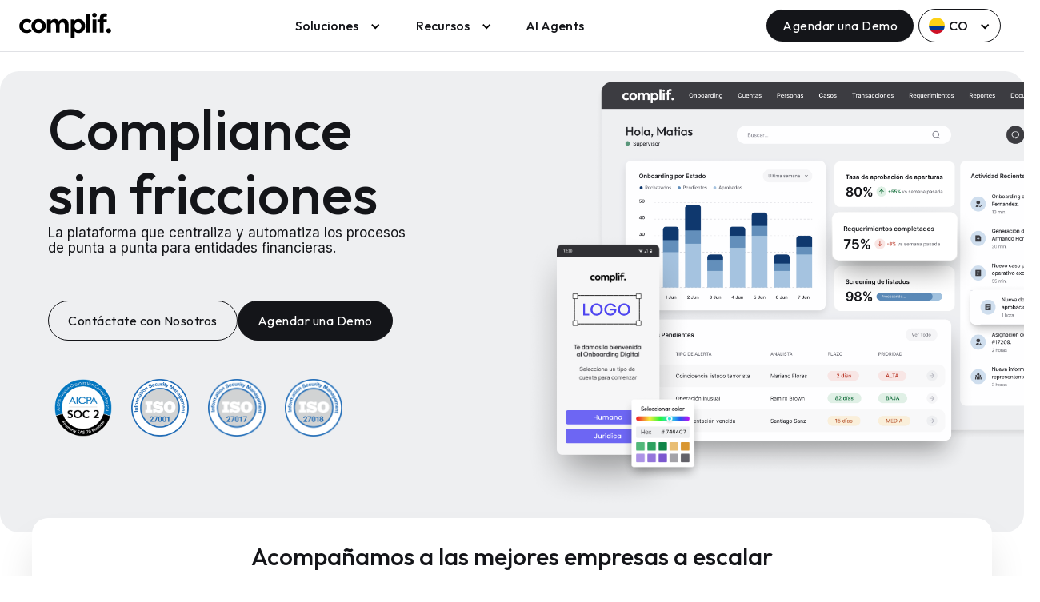

--- FILE ---
content_type: text/html
request_url: https://www.complif.com/co
body_size: 20077
content:
<!DOCTYPE html><!-- This site was created in Webflow. https://webflow.com --><!-- Last Published: Fri Jan 02 2026 15:05:40 GMT+0000 (Coordinated Universal Time) --><html data-wf-domain="www.complif.com" data-wf-page="675af8ffc0cb428ff0774f59" data-wf-site="62d2ebd2727756144c73d7cc" lang="es-CO"><head><meta charset="utf-8"/><title>Plataforma de automatización de procesos de PLD | Complif</title><link rel="alternate" hrefLang="x-default" href="https://www.complif.com/lt"/><link rel="alternate" hrefLang="es" href="https://www.complif.com/lt"/><link rel="alternate" hrefLang="en-US" href="https://www.complif.com/us"/><link rel="alternate" hrefLang="es-CO" href="https://www.complif.com/co"/><link rel="alternate" hrefLang="es-MX" href="https://www.complif.com/mx"/><link rel="alternate" hrefLang="es-PR" href="https://www.complif.com/pr"/><link rel="alternate" hrefLang="es-AR" href="https://www.complif.com/ar"/><link rel="alternate" hrefLang="es-PA" href="https://www.complif.com/pa"/><link rel="alternate" hrefLang="es-DO" href="https://www.complif.com/rd"/><link rel="alternate" hrefLang="pt-BR" href="https://www.complif.com/br"/><meta content="Soluciones para entidades financieras: onboarding digital, monitoreo transaccional, cruce de listas y actualización de expedientes." name="description"/><meta content="Plataforma de automatización de procesos de PLD | Complif" property="og:title"/><meta content="Soluciones para entidades financieras: onboarding digital, monitoreo transaccional, cruce de listas y actualización de expedientes." property="og:description"/><meta content="https://cdn.prod.website-files.com/62d2ebd2727756144c73d7cc/65b2a6dc73a63845e1f4ecab_V02_complif_open%20graph.png" property="og:image"/><meta content="Plataforma de automatización de procesos de PLD | Complif" property="twitter:title"/><meta content="Soluciones para entidades financieras: onboarding digital, monitoreo transaccional, cruce de listas y actualización de expedientes." property="twitter:description"/><meta content="https://cdn.prod.website-files.com/62d2ebd2727756144c73d7cc/65b2a6dc73a63845e1f4ecab_V02_complif_open%20graph.png" property="twitter:image"/><meta property="og:type" content="website"/><meta content="summary_large_image" name="twitter:card"/><meta content="width=device-width, initial-scale=1" name="viewport"/><meta content="oIumockMuCrpg6moAydkq9sgXcP11VlIj6Nua7uMVl4" name="google-site-verification"/><meta content="Webflow" name="generator"/><link href="https://cdn.prod.website-files.com/62d2ebd2727756144c73d7cc/css/celeri.webflow.shared.f975f4e69.min.css" rel="stylesheet" type="text/css"/><style>@media (min-width:992px) {html.w-mod-js:not(.w-mod-ix) [data-w-id="3b47a8ba-e2d2-6fdf-3aa9-9e830b8a0679"] {opacity:0;}}@media (max-width:991px) and (min-width:768px) {html.w-mod-js:not(.w-mod-ix) [data-w-id="3b47a8ba-e2d2-6fdf-3aa9-9e830b8a0679"] {opacity:0;}}</style><link href="https://fonts.googleapis.com" rel="preconnect"/><link href="https://fonts.gstatic.com" rel="preconnect" crossorigin="anonymous"/><script src="https://ajax.googleapis.com/ajax/libs/webfont/1.6.26/webfont.js" type="text/javascript"></script><script type="text/javascript">WebFont.load({  google: {    families: ["Inter:regular,500,600,700,800","Outfit:regular,500,600,700,800,900"]  }});</script><script type="text/javascript">!function(o,c){var n=c.documentElement,t=" w-mod-";n.className+=t+"js",("ontouchstart"in o||o.DocumentTouch&&c instanceof DocumentTouch)&&(n.className+=t+"touch")}(window,document);</script><link href="https://cdn.prod.website-files.com/62d2ebd2727756144c73d7cc/6564b1a10b1e1d93e85faac5_Favicon%201.png" rel="shortcut icon" type="image/x-icon"/><link href="https://cdn.prod.website-files.com/62d2ebd2727756144c73d7cc/6564b1984898522ea71c6c99_Favicon%202.png" rel="apple-touch-icon"/><link href="https://www.complif.com/co" rel="canonical"/><script async="" src="https://www.googletagmanager.com/gtag/js?id=G-JD4E6L919J"></script><script type="text/javascript">window.dataLayer = window.dataLayer || [];function gtag(){dataLayer.push(arguments);}gtag('set', 'developer_id.dZGVlNj', true);gtag('js', new Date());gtag('config', 'G-JD4E6L919J');</script><script src="https://www.google.com/recaptcha/api.js" type="text/javascript"></script><!-- Google Tag Manager -->
<script>(function(w,d,s,l,i){w[l]=w[l]||[];w[l].push({'gtm.start':
new Date().getTime(),event:'gtm.js'});var f=d.getElementsByTagName(s)[0],
j=d.createElement(s),dl=l!='dataLayer'?'&l='+l:'';j.async=true;j.src=
'https://www.googletagmanager.com/gtm.js?id='+i+dl;f.parentNode.insertBefore(j,f);
})(window,document,'script','dataLayer','GTM-5SLRLMRF');</script>
<!-- End Google Tag Manager -->

<script>
console.log('[v0] Script de captura de URL iniciado');

// Palabras clave de páginas a excluir (en todos los idiomas)
var excludeKeywords = ['signup', 'login', 'acceso', 'access', 'success', 'registro', 'iniciar-sesion', 'sign-in'];

// Obtener la ruta actual
var path = window.location.pathname.toLowerCase();
console.log('[v0] Ruta actual:', path);

// Verificar si la ruta contiene alguna palabra clave de exclusión
var shouldExclude = excludeKeywords.some(function(keyword) {
  return path.includes(keyword);
});

if (!shouldExclude) {
  // Guardar la URL completa
  localStorage.setItem('locat', location.href);
  console.log('[v0] ✓ URL guardada:', location.href);
} else {
  console.log('[v0] ✗ Página de auth detectada, no se guarda');
}

// Debug: mostrar qué hay guardado
console.log('[v0] localStorage actual:', localStorage.getItem('locat'));
</script>


<!-- Memberstack webflow package -->
<script data-memberstack-app="app_cmcp4z4c300f40vvb0betbwsj" src="https://static.memberstack.com/scripts/v1/memberstack.js" type="text/javascript"></script>


<style>
.ms-inspector-badge.svelte-ytzzgu {display:none!important}
</style>
</head><body><div class="w-embed w-iframe"><!-- Google Tag Manager (noscript) -->
<noscript><iframe src="https://www.googletagmanager.com/ns.html?id=GTM-5W4QM7T"
height="0" width="0" style="display:none;visibility:hidden"></iframe></noscript>
<!-- End Google Tag Manager (noscript) --></div><div class="container_general"><section id="Scroll-section" class="scroll-section"></section><section id="Navbar" class="nav new_home"><div id="Navbar" class="new_nav_inner"><div data-animation="default" data-collapse="medium" data-duration="400" data-easing="ease" data-easing2="ease" role="banner" class="navbar_new_home w-nav"><div class="navigations_new_home"><div class="menu-button"><div class="menu-button w-nav-button"><div class="icon-3 w-icon-nav-menu"></div></div></div><a href="/co" aria-current="page" class="brand w-nav-brand w--current"><div class="logo"><img loading="lazy" src="https://cdn.prod.website-files.com/62d2ebd2727756144c73d7cc/65493e041d8ccd7f6fb567f9_Logo_Complif_Negro.svg" alt="logo complif negro" class="logo_black"/></div></a><nav role="navigation" class="new_nav_menu w-nav-menu"><div data-delay="0" data-hover="true" data-w-id="2a4e5a1b-79a4-2556-434c-67af779006a5" class="dropdown-new-nav w-dropdown"><div class="new-dropdown-toggle w-dropdown-toggle"><div class="icon-2 mobilearrow w-icon-dropdown-toggle"></div><div class="dropdown_text chevron">Soluciones</div></div><nav class="dropdown_-new_list w-dropdown-list"><div class="grid_new_menu"><div id="w-node-_2a4e5a1b-79a4-2556-434c-67af779006ac-7790069b" class="row_01"><h6 class="title-menu">Por Uso</h6><div class="row_01_inner"><a data-w-id="a164d3a6-d01b-534b-054a-f83f76f4f17c" href="/co/soluciones/onboarding" class="item-row w-inline-block"><div class="title-item"><div class="icon-item"><img src="https://cdn.prod.website-files.com/62d2ebd2727756144c73d7cc/677e96ad2b6847f39ab563a1_Onboarding.svg" loading="lazy" alt="" class="icon_inner"/></div><h1 class="paragraph_02 semibold">Onboarding</h1></div><p class="paragraph_03">Proceso de apertura de cuenta 100% digital para individuos y empresas</p></a><a data-w-id="a164d3a6-d01b-534b-054a-f83f76f4f17c" href="/co/soluciones/monitoreo" class="item-row w-inline-block"><div class="title-item"><div class="icon-item"><img src="https://cdn.prod.website-files.com/62d2ebd2727756144c73d7cc/677e96ad1ae2d6c92dc14d91_monitoreo-transaccional.svg" loading="lazy" alt="" class="icon_inner"/></div><h1 class="paragraph_02 semibold">Monitoreo</h1></div><p class="paragraph_03">Motor de reglas, cruce de listas y gestión en base a riesgos</p></a><a data-w-id="a164d3a6-d01b-534b-054a-f83f76f4f17c" href="https://www.complif.com/co/soluciones/actualizacion" class="item-row w-inline-block"><div class="title-item"><div class="icon-item"><img src="https://cdn.prod.website-files.com/62d2ebd2727756144c73d7cc/677e96ad2531927016bbed96_Centralizacion.svg" loading="lazy" alt="" class="icon_inner"/></div><h1 class="paragraph_02 semibold">Actualización</h1></div><p class="paragraph_03">Gestión y actualización automática de expedientes de clientes</p></a></div></div></div></nav></div><div data-delay="0" data-hover="true" data-w-id="2a4e5a1b-79a4-2556-434c-67af779006c9" class="dropdown-new-nav w-dropdown"><div class="new-dropdown-toggle w-dropdown-toggle"><div class="icon-2 mobilearrow w-icon-dropdown-toggle"></div><div class="dropdown_text chevron">Recursos</div></div><nav class="dropdown_-new_list w-dropdown-list"><div class="grid_new_menu"><div id="w-node-_2a4e5a1b-79a4-2556-434c-67af779006d0-7790069b" class="row_01"><h6 class="title-menu overflow">Recursos</h6><div class="row_01_inner rescursos"><a data-w-id="5007e001-a9f8-a02b-5f23-7f38f5e69fcb" href="/co/blog" class="item-row w-inline-block"><div class="title-item"><div class="icon-item"><img src="https://cdn.prod.website-files.com/62d2ebd2727756144c73d7cc/675b4727e6e6d6776030ae0e_Blog-white.svg" loading="lazy" alt="" class="icon_inner"/></div><h1 class="paragraph_02 semibold">Blog</h1></div><p class="paragraph_03">Lea todo sobre compliance y prevención de lavado de activos para abogados, emprendedores y funcionarios del sector financiero tradicional y fintech.</p></a><a data-w-id="5007e001-a9f8-a02b-5f23-7f38f5e69fcb" href="/co/podcast" class="item-row w-inline-block"><div class="title-item"><div class="icon-item"><img src="https://cdn.prod.website-files.com/62d2ebd2727756144c73d7cc/675b4726b6ed07f1c2d6dcdf_Podcast-white.svg" loading="lazy" alt="" class="icon_inner"/></div><h1 class="paragraph_02 semibold">Podcast</h1></div><p class="paragraph_03">Escuche sobre compliance y prevención de lavado de activos para abogados, emprendedores y funcionarios del sector financiero tradicional y fintech.</p></a><a data-w-id="5007e001-a9f8-a02b-5f23-7f38f5e69fcb" href="/co/webinars" class="item-row w-inline-block"><div class="title-item"><div class="icon-item"><img src="https://cdn.prod.website-files.com/62d2ebd2727756144c73d7cc/675b4726c3e871607b7d8db7_Webinars-white.svg" loading="lazy" alt="" class="icon_inner"/></div><h1 class="paragraph_02 semibold">Webinars</h1></div><p class="paragraph_03">Recursos, novedades y tendencias de compliance, de la mano de los mejores de la industria.</p></a><a data-w-id="5007e001-a9f8-a02b-5f23-7f38f5e69fcb" href="/co/casos-de-exito" class="item-row w-inline-block"><div class="title-item"><div class="icon-item"><img src="https://cdn.prod.website-files.com/62d2ebd2727756144c73d7cc/675b4726c8293367f54bea29_Casos-de-%C3%A9xito-white.svg" loading="lazy" alt="" class="icon_inner"/></div><h1 class="paragraph_02 semibold">Casos de éxito</h1></div><p class="paragraph_03">Te contamos cómo nuestros clientes aumentaron la eficiencia, ahorraron tiempo y recursos valiosos.</p></a></div></div></div></nav></div><a href="/co/ai-agents" class="navlink w-nav-link">AI Agents</a><a href="#" class="button black mobiles w-button">Agendar una demo</a></nav><div location="header" btn="cta" class="buttons"><a href="/co/agendar-demo" class="button black w-button">Agendar una Demo</a><div data-delay="0" data-hover="false" class="w-dropdown"><div class="dropdown-toggle-country w-dropdown-toggle"><img loading="lazy" src="https://cdn.prod.website-files.com/62d2ebd2727756144c73d7cc/648b51e73289c9b46d11ae48_Colombia%20(CO).svg" alt="icono colombia" class="country-flag countrymobile arg"/><div class="icon-2 w-icon-dropdown-toggle"></div><div class="dropdown_text menu title_country_mobile">CO</div></div><nav class="dropdown-list-countrys w-dropdown-list"><div class="tittle_menu country">PAÍS</div><div class="w-locales-list"><div role="list" class="locales-list w-locales-items"><div role="listitem" class="w-locales-item"><div class="locale_item"><img src="https://cdn.prod.website-files.com/62d2ebd2727756144c73d7cc/67a1025438ad3046275fbc0e_latam-2.svg" loading="lazy" alt="" class="locale-flag"/><a hreflang="es" href="/lt" class="text_button_menu country">Latam</a></div></div><div role="listitem" class="w-locales-item"><div class="locale_item"><img src="https://cdn.prod.website-files.com/62d2ebd2727756144c73d7cc/645942c085aa7e85933d8fb3_United%20States%20(US).svg" loading="lazy" alt="" class="locale-flag"/><a hreflang="en-US" href="/us" class="text_button_menu country">United States</a></div></div><div role="listitem" class="w-locales-item"><div class="locale_item"><img src="https://cdn.prod.website-files.com/62d2ebd2727756144c73d7cc/648b51e73289c9b46d11ae48_Colombia%20(CO).svg" loading="lazy" alt="icono colombia" class="locale-flag"/><a hreflang="es-CO" href="/co" aria-current="page" class="text_button_menu country w--current">Colombia</a></div></div><div role="listitem" class="w-locales-item"><div class="locale_item"><img src="https://cdn.prod.website-files.com/62d2ebd2727756144c73d7cc/648b51e7e70d8df3e938a9a7_Mexico%20(MX).svg" loading="lazy" alt="icono mexico" class="locale-flag"/><a hreflang="es-MX" href="/mx" class="text_button_menu country">México</a></div></div><div role="listitem" class="w-locales-item"><div class="locale_item"><img src="https://cdn.prod.website-files.com/62d2ebd2727756144c73d7cc/67a0f11d0eea9687bbd9e597_puerto-rico.svg" loading="lazy" alt="puerto rico flag" class="locale-flag"/><a hreflang="es-PR" href="/pr" class="text_button_menu country">Puerto Rico</a></div></div><div role="listitem" class="w-locales-item"><div class="locale_item"><img src="https://cdn.prod.website-files.com/62d2ebd2727756144c73d7cc/648b51e6836e6fd37243f839_Argentina%20(AR).svg" loading="lazy" alt="icono argentina" class="locale-flag"/><a hreflang="es-AR" href="/ar" class="text_button_menu country">Argentina</a></div></div><div role="listitem" class="w-locales-item"><div class="locale_item"><img src="https://cdn.prod.website-files.com/62d2ebd2727756144c73d7cc/68ffd171d22408d04c1fa838_panama.svg" loading="lazy" alt="" class="locale-flag"/><a hreflang="es-PA" href="/pa" class="text_button_menu country">Panamá</a></div></div><div role="listitem" class="w-locales-item"><div class="locale_item"><img src="https://cdn.prod.website-files.com/62d2ebd2727756144c73d7cc/68ffd39bcd9d62fe8b43f111_dominican-republic.svg" loading="lazy" alt="" class="locale-flag"/><a hreflang="es-DO" href="/rd" class="text_button_menu country">⁠⁠República Dominicana</a></div></div><div role="listitem" class="w-locales-item"><div class="locale_item"><img src="https://cdn.prod.website-files.com/62d2ebd2727756144c73d7cc/692da8df49105b77aabf922b_brazil.png" loading="lazy" alt="" class="locale-flag"/><a hreflang="pt-BR" href="/br" class="text_button_menu country">Brasil</a></div></div></div></div></nav></div></div></div></div></div></section><section id="Main-Header" class="hero home"><div class="w-layout-blockcontainer container w-container"><div class="hero_inner_box"><div class="hero_inner header flex_izquierda"><div class="text_content-3 home"><div class="header-animation"><h1 class="center_on_mobile no-padding"></h1><div class="text-animation"><div data-w-id="5a8cb512-0391-a3be-ab35-523de3991b54" class="line-animation"><h1 class="split-text">Compliance</h1><h1 class="split-text">Onboarding</h1><h1 class="split-text">Crédito</h1><h1 class="split-text">Monitoreo</h1><h1 class="split-text">Compliance</h1></div></div><h1 class="center_on_mobile no-padding">sin fricciones</h1></div><p class="center_on_mobile">La plataforma que centraliza y automatiza los procesos de punta a punta para entidades financieras.</p></div><div class="buttons_wrap full padding_top"><a href="/co/contacto" class="button_stroke lineal full black-border w-button">Contáctate con Nosotros</a><a href="/co/agendar-demo" class="button_stroke full oscuro w-button">Agendar una Demo</a></div><aside class="certificado-div home"><div class="grid_4_product_icons ajustar_width padding"><div id="w-node-_3b47a8ba-e2d2-6fdf-3aa9-9e830b8a03db-f0774f59" class="card_icons_beneficios padding"><a href="https://trust.complif.com/" target="_blank" class="w-inline-block"><img width="100" height="100" alt="logo soc 2 type 2" src="https://cdn.prod.website-files.com/62d2ebd2727756144c73d7cc/6761844731985187fea5db39_AICPA-soc-2.png" loading="eager" class="certificado_img home"/></a></div><div id="w-node-_3b47a8ba-e2d2-6fdf-3aa9-9e830b8a03de-f0774f59" class="card_icons_beneficios padding"><a href="https://trust.complif.com/" target="_blank" class="w-inline-block"><img width="100" height="100" alt="logo iso 27001" src="https://cdn.prod.website-files.com/62d2ebd2727756144c73d7cc/682b5092c3c20324b3442af9_ISO%2017001.png%20.png" loading="eager" class="certificado_img home"/></a></div><div id="w-node-_3b47a8ba-e2d2-6fdf-3aa9-9e830b8a03e1-f0774f59" class="card_icons_beneficios padding"><a href="https://trust.complif.com/" target="_blank" class="w-inline-block"><img width="100" height="100" alt="logo iso 27017" src="https://cdn.prod.website-files.com/62d2ebd2727756144c73d7cc/682b509348166c17c99d81a1_ISO%2027017.png" loading="eager" class="certificado_img home"/></a></div><div id="w-node-_3b47a8ba-e2d2-6fdf-3aa9-9e830b8a03e4-f0774f59" class="card_icons_beneficios padding"><a href="https://trust.complif.com/" target="_blank" class="w-inline-block"><img width="100" height="100" alt="logo iso 27018" src="https://cdn.prod.website-files.com/62d2ebd2727756144c73d7cc/682b5092219e5b46e8e42503_ISO%2027018%20v1%20(1).png" loading="lazy" class="certificado_img home"/></a></div></div></aside></div><div class="dashboard_img header"><div class="dashboard_home_img header" data-w-id="0219c0c9-06c5-4f4c-defa-aa441ac980cd" data-animation-type="lottie" data-src="https://cdn.prod.website-files.com/62d2ebd2727756144c73d7cc/678a7d1569ba055684973a62_Complif%20espa%C3%B1ol.json" data-loop="1" data-direction="1" data-autoplay="1" data-is-ix2-target="0" data-renderer="svg" data-default-duration="0" data-duration="0"></div></div></div></div></section><div class="logo_section white"><section class="logo-carrousel_new home"><h4 class="center">Acompañamos a las mejores empresas a escalar</h4><div class="logo_carrousel_inner spacings"><div id="w-node-d1468ef1-9366-78bf-fe80-8681a583f104-a583f0ef" class="camera_inner"><div class="logos_inner"><img loading="lazy" src="https://cdn.prod.website-files.com/62d2ebd2727756144c73d7cc/67b8e255d8455f28e3a2f3ff_Group%2049347.png" alt="" sizes="(max-width: 767px) 100vw, 619.0000610351562px" srcset="https://cdn.prod.website-files.com/62d2ebd2727756144c73d7cc/67b8e255d8455f28e3a2f3ff_Group%2049347-p-500.png 500w, https://cdn.prod.website-files.com/62d2ebd2727756144c73d7cc/67b8e255d8455f28e3a2f3ff_Group%2049347.png 619w" class="logos"/><img loading="lazy" src="https://cdn.prod.website-files.com/62d2ebd2727756144c73d7cc/67a1512154467cf5fc313c85_image%20404.png" alt="mundi logo" sizes="(max-width: 479px) 85vw, 208.3046875px" srcset="https://cdn.prod.website-files.com/62d2ebd2727756144c73d7cc/67a1512154467cf5fc313c85_image%20404-p-500.png 500w, https://cdn.prod.website-files.com/62d2ebd2727756144c73d7cc/67a1512154467cf5fc313c85_image%20404-p-800.png 800w, https://cdn.prod.website-files.com/62d2ebd2727756144c73d7cc/67a1512154467cf5fc313c85_image%20404.png 975w" class="logos"/><img loading="lazy" src="https://cdn.prod.website-files.com/62d2ebd2727756144c73d7cc/67b8e8ffeb02295cdaa4b11e_Group%2049361.png" alt="" sizes="(max-width: 767px) 100vw, 619.0000610351562px" srcset="https://cdn.prod.website-files.com/62d2ebd2727756144c73d7cc/67b8e8ffeb02295cdaa4b11e_Group%2049361-p-500.png 500w, https://cdn.prod.website-files.com/62d2ebd2727756144c73d7cc/67b8e8ffeb02295cdaa4b11e_Group%2049361.png 619w" class="logos"/><img loading="lazy" src="https://cdn.prod.website-files.com/62d2ebd2727756144c73d7cc/68deecb73fcea5a31e516d7c_Logo%20banorte%20web%20complif.png" alt="" class="logos"/><img loading="lazy" src="https://cdn.prod.website-files.com/62d2ebd2727756144c73d7cc/68deee09b9cd67a0a7b7219f_Logo%20AKAUNT%20Web%20Complif.png" alt="" class="logos"/><img loading="lazy" src="https://cdn.prod.website-files.com/62d2ebd2727756144c73d7cc/68deedb68a12264d7ad20274_Logo%20BTG%20Pactual%20web%20Complif.png" alt="" class="logos"/><img loading="lazy" src="https://cdn.prod.website-files.com/62d2ebd2727756144c73d7cc/67a16d547735911072931455_Frame%201000003182%20(1).png" alt="nexxdi  otc logo" class="logos"/></div></div></div></section><section class="diagrama-complif"><div class="w-layout-blockcontainer container-4 w-container"><div data-w-id="2d4fc907-0c4a-c61d-7b17-7cd2014f6744" class="diagrama_inner"><div class="text_content-3"><h6>nos eligen porque</h6><h2 class="center no-padding">Automatizamos el <strong>ciclo completo</strong> de los usuarios financieros</h2><h6 class="center_on_mobile">de ONBOARDING a ACTUALIZACIÓN</h6></div><div class="solution-category-container"><div class="pill-category onboarding">Onboarding</div><div class="pill-category monitoring">Monitoreo</div><div class="pill-category profiling">Actualización</div></div><div class="tab-container"><div class="white-shadow-01"></div><div class="white-shadow-02"></div><a id="Arrow-left" href="#" class="arrow-left w-inline-block"><img src="https://cdn.prod.website-files.com/62d2ebd2727756144c73d7cc/67648125157551480fe6a74e_arrow-left.svg" loading="lazy" alt="" class="arrow-image"/></a><a id="Arrow-right" href="#" class="arrow-right w-inline-block"><img src="https://cdn.prod.website-files.com/62d2ebd2727756144c73d7cc/67648125bff3d83aa099d0e6_arrow-right.svg" loading="lazy" alt="" class="arrow-image"/></a><div id="tab-section" data-current="Tab 1" data-easing="ease" data-duration-in="300" data-duration-out="100" class="tab-section w-tabs"><div class="tab-menu w-tab-menu"><a data-w-tab="Tab 1" data-w-id="2d4fc907-0c4a-c61d-7b17-7cd2014f6762" class="auto-tab-link onboarding w-inline-block w-tab-link w--current"><img loading="lazy" src="https://cdn.prod.website-files.com/62d2ebd2727756144c73d7cc/677e9a5fc3545fd165105e9f_KYC.svg" alt="" class="icon-diagrama"/><div class="title-diagrama"><div class="text-tap">KYC </div><div class="bar-text"></div></div></a><a data-w-tab="Tab 2" data-w-id="2d4fc907-0c4a-c61d-7b17-7cd2014f676a" class="auto-tab-link onboarding w-inline-block w-tab-link"><img loading="lazy" src="https://cdn.prod.website-files.com/62d2ebd2727756144c73d7cc/678ab46f833a37ae1d18a77b_KYB.svg" alt="" class="icon-diagrama"/><div class="title-diagrama"><div class="text-tap">KYB Empresas</div><div class="bar-text"></div></div></a><a data-w-tab="Tab 3" data-w-id="2d4fc907-0c4a-c61d-7b17-7cd2014f6772" class="auto-tab-link onboarding w-inline-block w-tab-link"><img loading="lazy" src="https://cdn.prod.website-files.com/62d2ebd2727756144c73d7cc/678ab46f00be523dc2745106_Verificaci%C3%B3n-Identidad.svg" alt="" class="icon-diagrama"/><div class="title-diagrama"><div class="text-tap">Verificación<br/>Identidad</div><div class="bar-text"></div></div></a><a data-w-tab="Tab 4" data-w-id="2d4fc907-0c4a-c61d-7b17-7cd2014f6780" class="auto-tab-link onboarding w-inline-block w-tab-link"><img loading="lazy" src="https://cdn.prod.website-files.com/62d2ebd2727756144c73d7cc/678ab46f2f522dce9cd02d87_Scoring-crediticio.svg" alt="" class="icon-diagrama"/><div class="title-diagrama"><div class="text-tap">Scoring<br/>Crediticio</div><div class="bar-text"></div></div></a><a data-w-tab="Tab 5" data-w-id="2d4fc907-0c4a-c61d-7b17-7cd2014f677a" class="auto-tab-link profiling w-inline-block w-tab-link"><img loading="lazy" src="https://cdn.prod.website-files.com/62d2ebd2727756144c73d7cc/678ab46f833a37ae1d18a77f_Monitoreo-transaccional.svg" alt="" class="icon-diagrama"/><div class="title-diagrama"><div class="text-tap">Monitoreo<br/>Transaccional</div><div class="bar-text"></div></div></a><a data-w-tab="Tab 6" data-w-id="2d4fc907-0c4a-c61d-7b17-7cd2014f6786" class="auto-tab-link screening w-inline-block w-tab-link"><img loading="lazy" src="https://cdn.prod.website-files.com/62d2ebd2727756144c73d7cc/678ab46f7a2a2aaa186701df_Matriz-riesgo.svg" alt="" class="icon-diagrama"/><div class="title-diagrama"><div class="text-tap">Matriz de Riesgo</div><div class="bar-text"></div></div></a><a data-w-tab="Tab 7" data-w-id="2d4fc907-0c4a-c61d-7b17-7cd2014f678c" class="auto-tab-link screening w-inline-block w-tab-link"><img loading="lazy" src="https://cdn.prod.website-files.com/62d2ebd2727756144c73d7cc/678ab46f2f522dce9cd02db2_Screening-listas.svg" alt="" class="icon-diagrama"/><div class="title-diagrama"><div class="text-tap">Screening de<br/>Listas</div><div class="bar-text"></div></div></a><a data-w-tab="Tab 8" data-w-id="2d4fc907-0c4a-c61d-7b17-7cd2014f6792" class="auto-tab-link screening w-inline-block w-tab-link"><img loading="lazy" src="https://cdn.prod.website-files.com/62d2ebd2727756144c73d7cc/678ab46ff82185f0d2636c8f_Busqueda-noticias-adversas.svg" alt="" class="icon-diagrama"/><div class="title-diagrama"><div class="text-tap">Búsqueda Noticias Adversas</div><div class="bar-text"></div></div></a><a data-w-tab="Tab 9" data-w-id="2d4fc907-0c4a-c61d-7b17-7cd2014f679a" class="auto-tab-link profiling w-inline-block w-tab-link"><img loading="lazy" src="https://cdn.prod.website-files.com/62d2ebd2727756144c73d7cc/678ab46f7b204477d613625e_Vencimiento-legajos.svg" alt="" class="icon-diagrama"/><div class="title-diagrama"><div class="text-tap">Vencimiento<br/>de Legajos</div><div class="bar-text"></div></div></a><a data-w-tab="Tab 10" data-w-id="2d4fc907-0c4a-c61d-7b17-7cd2014f67a2" class="auto-tab-link profiling w-inline-block w-tab-link"><img loading="lazy" src="https://cdn.prod.website-files.com/62d2ebd2727756144c73d7cc/678ab46ff82185f0d2636c8a_Requerimientos-informacion.svg" alt="" class="icon-diagrama"/><div class="title-diagrama"><div class="text-tap">Requerimientos Información</div><div class="bar-text"></div></div></a><a data-w-tab="Tab 11" data-w-id="2d4fc907-0c4a-c61d-7b17-7cd2014f67aa" class="auto-tab-link profiling w-inline-block w-tab-link"><img loading="lazy" src="https://cdn.prod.website-files.com/62d2ebd2727756144c73d7cc/678ab46fb626478fa33dcc66_OCR-documentos.svg" alt="" class="icon-diagrama"/><div class="title-diagrama"><div class="text-tap">OCR Documentos</div><div class="bar-text"></div></div></a><a data-w-tab="Tab 12" data-w-id="09753210-9f2c-0f55-e122-fc15275dd1c1" class="auto-tab-link profiling w-inline-block w-tab-link"><img loading="lazy" src="https://cdn.prod.website-files.com/62d2ebd2727756144c73d7cc/678ab46f3b5291c94e6b0641_Legajos-digitales.svg" alt="" class="icon-diagrama"/><div class="title-diagrama"><div class="text-tap">Legajos Digitales</div><div class="bar-text"></div></div></a></div><div class="tabs-menu-content w-tab-content"><div data-w-tab="Tab 1" class="tap-image w-tab-pane w--tab-active"><div class="collection_soluciones_wrapper w-dyn-list"><div role="list" class="collection_soluciones_list w-dyn-items"><div role="listitem" class="collection_soluciones_item w-dyn-item"><div class="content-soluciones"><div class="text-soluciones"><div class="title-solucion left"><h4>KYC Individuos</h4><div class="line-title blue_04"></div></div><div class="info-container"><div class="key-point-container"><div class="key-point-inner"><div class="number-key-point"><div class="paragraph-02">01</div></div><p class="no-padding">Reglas de aceptación de clientes personalizadas</p></div><div class="key-point-inner"><div class="number-key-point"><div class="paragraph-02">02</div></div><p class="no-padding">Soporte para cotitularidad</p></div><div class="key-point-inner"><div class="number-key-point"><div class="paragraph-02">03</div></div><p class="no-padding">Integración con base de datos públicas</p></div></div><div class="button_container left"><a href="/co/agendar-demo" class="button_stroke full oscuro w-button">Agendar una Demo</a></div></div></div><div class="image-soluciones"><img loading="lazy" src="https://cdn.prod.website-files.com/62e443aeb2cdfb6f2b0306a5/676d748f2aa511bb4e7cd3d9_KYC-image.png" alt="" sizes="(max-width: 479px) 80vw, (max-width: 991px) 42vw, 585px" srcset="https://cdn.prod.website-files.com/62e443aeb2cdfb6f2b0306a5/676d748f2aa511bb4e7cd3d9_KYC-image-p-500.png 500w, https://cdn.prod.website-files.com/62e443aeb2cdfb6f2b0306a5/676d748f2aa511bb4e7cd3d9_KYC-image-p-800.png 800w, https://cdn.prod.website-files.com/62e443aeb2cdfb6f2b0306a5/676d748f2aa511bb4e7cd3d9_KYC-image.png 1402w" class="image-soluciones_inner"/></div><div class="time-bar"><div class="bar-tab"></div></div></div></div></div></div></div><div data-w-tab="Tab 2" class="tap-image w-tab-pane"><div class="collection_soluciones_wrapper w-dyn-list"><div role="list" class="collection_soluciones_list w-dyn-items"><div role="listitem" class="collection_soluciones_item w-dyn-item"><div class="content-soluciones"><div class="text-soluciones"><div class="title-solucion left"><h4>KYB Empresas</h4><div class="line-title blue_04"></div></div><div class="info-container"><div class="key-point-container"><div class="key-point-inner"><div class="number-key-point"><div class="paragraph-02">01</div></div><p class="no-padding">Carga de representantes y apoderados</p></div><div class="key-point-inner"><div class="number-key-point"><div class="paragraph-02">02</div></div><p class="no-padding">Identificación de beneficiarios finales</p></div><div class="key-point-inner"><div class="number-key-point"><div class="paragraph-02">03</div></div><p class="no-padding">Carga de documentación societaria</p></div></div><div class="button_container left"><a href="/co/agendar-demo" class="button_stroke full oscuro w-button">Agendar una Demo</a></div></div></div><div class="image-soluciones"><img loading="lazy" src="https://cdn.prod.website-files.com/62e443aeb2cdfb6f2b0306a5/676d7503f5c42e43ed27eb5c_KYB-image.png" alt="" sizes="(max-width: 479px) 80vw, (max-width: 991px) 42vw, 585px" srcset="https://cdn.prod.website-files.com/62e443aeb2cdfb6f2b0306a5/676d7503f5c42e43ed27eb5c_KYB-image-p-500.png 500w, https://cdn.prod.website-files.com/62e443aeb2cdfb6f2b0306a5/676d7503f5c42e43ed27eb5c_KYB-image-p-800.png 800w, https://cdn.prod.website-files.com/62e443aeb2cdfb6f2b0306a5/676d7503f5c42e43ed27eb5c_KYB-image.png 1402w" class="image-soluciones_inner"/></div><div class="time-bar"><div class="bar-tab"></div></div></div></div></div></div></div><div data-w-tab="Tab 3" class="tap-image w-tab-pane"><div class="collection_soluciones_wrapper w-dyn-list"><div role="list" class="collection_soluciones_list w-dyn-items"><div role="listitem" class="collection_soluciones_item w-dyn-item"><div class="content-soluciones"><div class="text-soluciones"><div class="title-solucion left"><h4>Verificación Identidad</h4><div class="line-title blue_04"></div></div><div class="info-container"><div class="key-point-container"><div class="key-point-inner"><div class="number-key-point"><div class="paragraph-02">01</div></div><p class="no-padding">Realización de prueba de vida</p></div><div class="key-point-inner"><div class="number-key-point"><div class="paragraph-02">02</div></div><p class="no-padding">Verificación de documento de identidad</p></div><div class="key-point-inner"><div class="number-key-point"><div class="paragraph-02">03</div></div><p class="no-padding">Integración con base de datos públicas</p></div></div><div class="button_container left"><a href="/co/agendar-demo" class="button_stroke full oscuro w-button">Agendar una Demo</a></div></div></div><div class="image-soluciones"><img loading="lazy" src="https://cdn.prod.website-files.com/62e443aeb2cdfb6f2b0306a5/679a941333e9be74da046f7b_Group%2049374.png" alt="" sizes="(max-width: 479px) 80vw, (max-width: 991px) 42vw, 585px" srcset="https://cdn.prod.website-files.com/62e443aeb2cdfb6f2b0306a5/679a941333e9be74da046f7b_Group%2049374-p-500.png 500w, https://cdn.prod.website-files.com/62e443aeb2cdfb6f2b0306a5/679a941333e9be74da046f7b_Group%2049374-p-800.png 800w, https://cdn.prod.website-files.com/62e443aeb2cdfb6f2b0306a5/679a941333e9be74da046f7b_Group%2049374-p-1080.png 1080w, https://cdn.prod.website-files.com/62e443aeb2cdfb6f2b0306a5/679a941333e9be74da046f7b_Group%2049374.png 1440w" class="image-soluciones_inner"/></div><div class="time-bar"><div class="bar-tab"></div></div></div></div></div></div></div><div data-w-tab="Tab 4" class="tap-image w-tab-pane"><div class="collection_soluciones_wrapper w-dyn-list"><div role="list" class="collection_soluciones_list w-dyn-items"><div role="listitem" class="collection_soluciones_item w-dyn-item"><div class="content-soluciones"><div class="text-soluciones"><div class="title-solucion left"><h4>Calificación Crediticia</h4><div class="line-title blue_04"></div></div><div class="info-container"><div class="key-point-container"><div class="key-point-inner"><div class="number-key-point"><div class="paragraph-02">01</div></div><p class="no-padding">Modelos personalizados de calificación</p></div><div class="key-point-inner"><div class="number-key-point"><div class="paragraph-02">02</div></div><p class="no-padding">Gestión interna de requerimientos para préstamos</p></div><div class="key-point-inner"><div class="number-key-point"><div class="paragraph-02">03</div></div><p class="no-padding">Integración con burós crediticios</p></div></div><div class="button_container left"><a href="/co/agendar-demo" class="button_stroke full oscuro w-button">Agendar una Demo</a></div></div></div><div class="image-soluciones"><img loading="lazy" src="https://cdn.prod.website-files.com/62e443aeb2cdfb6f2b0306a5/678ac37364271a1dcddd7404_Credit-Scoring-image.png" alt="" sizes="(max-width: 479px) 80vw, (max-width: 991px) 42vw, 585px" srcset="https://cdn.prod.website-files.com/62e443aeb2cdfb6f2b0306a5/678ac37364271a1dcddd7404_Credit-Scoring-image-p-500.png 500w, https://cdn.prod.website-files.com/62e443aeb2cdfb6f2b0306a5/678ac37364271a1dcddd7404_Credit-Scoring-image-p-800.png 800w, https://cdn.prod.website-files.com/62e443aeb2cdfb6f2b0306a5/678ac37364271a1dcddd7404_Credit-Scoring-image-p-1080.png 1080w, https://cdn.prod.website-files.com/62e443aeb2cdfb6f2b0306a5/678ac37364271a1dcddd7404_Credit-Scoring-image.png 1402w" class="image-soluciones_inner"/></div><div class="time-bar"><div class="bar-tab"></div></div></div></div></div></div></div><div data-w-tab="Tab 5" class="tap-image w-tab-pane"><div class="collection_soluciones_wrapper w-dyn-list"><div role="list" class="collection_soluciones_list w-dyn-items"><div role="listitem" class="collection_soluciones_item w-dyn-item"><div class="content-soluciones"><div class="text-soluciones"><div class="title-solucion left"><h4>Monitoreo Transaccional</h4><div class="line-title blue_04"></div></div><div class="info-container"><div class="key-point-container"><div class="key-point-inner"><div class="number-key-point"><div class="paragraph-02">01</div></div><p class="no-padding">Motor de reglas personalizadas</p></div><div class="key-point-inner"><div class="number-key-point"><div class="paragraph-02">02</div></div><p class="no-padding">Ingesta de transacciones</p></div><div class="key-point-inner"><div class="number-key-point"><div class="paragraph-02">03</div></div><p class="no-padding">Gestor de alertas inteligentes</p></div></div><div class="button_container left"><a href="/co/agendar-demo" class="button_stroke full oscuro w-button">Agendar una Demo</a></div></div></div><div class="image-soluciones"><img loading="lazy" src="https://cdn.prod.website-files.com/62e443aeb2cdfb6f2b0306a5/679a955842a12beb4551e42b_Group%2049376.png" alt="" sizes="(max-width: 479px) 80vw, (max-width: 991px) 42vw, 585px" srcset="https://cdn.prod.website-files.com/62e443aeb2cdfb6f2b0306a5/679a955842a12beb4551e42b_Group%2049376-p-500.png 500w, https://cdn.prod.website-files.com/62e443aeb2cdfb6f2b0306a5/679a955842a12beb4551e42b_Group%2049376-p-800.png 800w, https://cdn.prod.website-files.com/62e443aeb2cdfb6f2b0306a5/679a955842a12beb4551e42b_Group%2049376-p-1080.png 1080w, https://cdn.prod.website-files.com/62e443aeb2cdfb6f2b0306a5/679a955842a12beb4551e42b_Group%2049376.png 1442w" class="image-soluciones_inner"/></div><div class="time-bar"><div class="bar-tab"></div></div></div></div></div></div></div><div data-w-tab="Tab 6" class="tap-image w-tab-pane"><div class="collection_soluciones_wrapper w-dyn-list"><div role="list" class="collection_soluciones_list w-dyn-items"><div role="listitem" class="collection_soluciones_item w-dyn-item"><div class="content-soluciones"><div class="text-soluciones"><div class="title-solucion left"><h4>Matriz de Riesgo</h4><div class="line-title blue_04"></div></div><div class="info-container"><div class="key-point-container"><div class="key-point-inner"><div class="number-key-point"><div class="paragraph-02">01</div></div><p class="no-padding">Parámetros de riesgo personalizados</p></div><div class="key-point-inner"><div class="number-key-point"><div class="paragraph-02">02</div></div><p class="no-padding">Recalculo automático periódico</p></div><div class="key-point-inner"><div class="number-key-point"><div class="paragraph-02">03</div></div><p class="no-padding">Alertas por renovación en base a riesgo</p></div></div><div class="button_container left"><a href="/co/agendar-demo" class="button_stroke full oscuro w-button">Agendar una Demo</a></div></div></div><div class="image-soluciones"><img loading="lazy" src="https://cdn.prod.website-files.com/62e443aeb2cdfb6f2b0306a5/679a97d3ef323cbb4baca823_Captura%20de%20pantalla%202025-01-29%20a%20la(s)%2018.04.07.png" alt="" sizes="(max-width: 479px) 80vw, (max-width: 991px) 42vw, 585px" srcset="https://cdn.prod.website-files.com/62e443aeb2cdfb6f2b0306a5/679a97d3ef323cbb4baca823_Captura%20de%20pantalla%202025-01-29%20a%20la(s)%2018.04.07-p-500.png 500w, https://cdn.prod.website-files.com/62e443aeb2cdfb6f2b0306a5/679a97d3ef323cbb4baca823_Captura%20de%20pantalla%202025-01-29%20a%20la(s)%2018.04.07-p-800.png 800w, https://cdn.prod.website-files.com/62e443aeb2cdfb6f2b0306a5/679a97d3ef323cbb4baca823_Captura%20de%20pantalla%202025-01-29%20a%20la(s)%2018.04.07-p-1080.png 1080w, https://cdn.prod.website-files.com/62e443aeb2cdfb6f2b0306a5/679a97d3ef323cbb4baca823_Captura%20de%20pantalla%202025-01-29%20a%20la(s)%2018.04.07-p-1600.png 1600w, https://cdn.prod.website-files.com/62e443aeb2cdfb6f2b0306a5/679a97d3ef323cbb4baca823_Captura%20de%20pantalla%202025-01-29%20a%20la(s)%2018.04.07-p-2000.png 2000w, https://cdn.prod.website-files.com/62e443aeb2cdfb6f2b0306a5/679a97d3ef323cbb4baca823_Captura%20de%20pantalla%202025-01-29%20a%20la(s)%2018.04.07.png 2074w" class="image-soluciones_inner"/></div><div class="time-bar"><div class="bar-tab"></div></div></div></div></div></div></div><div data-w-tab="Tab 7" class="tap-image w-tab-pane"><div class="collection_soluciones_wrapper w-dyn-list"><div role="list" class="collection_soluciones_list w-dyn-items"><div role="listitem" class="collection_soluciones_item w-dyn-item"><div class="content-soluciones"><div class="text-soluciones"><div class="title-solucion left"><h4>Screening de Listas</h4><div class="line-title blue_04"></div></div><div class="info-container"><div class="key-point-container"><div class="key-point-inner"><div class="number-key-point"><div class="paragraph-02">01</div></div><p class="no-padding">Cruce a demanda o diario contra listados</p></div><div class="key-point-inner"><div class="number-key-point"><div class="paragraph-02">02</div></div><p class="no-padding">Listas PEP y terroristas, nacionales e internacionales</p></div><div class="key-point-inner"><div class="number-key-point"><div class="paragraph-02">03</div></div><p class="no-padding">Generación de alerta con asignación de responsable</p></div></div><div class="button_container left"><a href="/co/agendar-demo" class="button_stroke full oscuro w-button">Agendar una Demo</a></div></div></div><div class="image-soluciones"><img loading="lazy" src="https://cdn.prod.website-files.com/62e443aeb2cdfb6f2b0306a5/678ac42c370a29b371d913a6_Sanction-Screening-image.png" alt="" sizes="(max-width: 479px) 80vw, (max-width: 991px) 42vw, 585px" srcset="https://cdn.prod.website-files.com/62e443aeb2cdfb6f2b0306a5/678ac42c370a29b371d913a6_Sanction-Screening-image-p-500.png 500w, https://cdn.prod.website-files.com/62e443aeb2cdfb6f2b0306a5/678ac42c370a29b371d913a6_Sanction-Screening-image-p-800.png 800w, https://cdn.prod.website-files.com/62e443aeb2cdfb6f2b0306a5/678ac42c370a29b371d913a6_Sanction-Screening-image-p-1080.png 1080w, https://cdn.prod.website-files.com/62e443aeb2cdfb6f2b0306a5/678ac42c370a29b371d913a6_Sanction-Screening-image.png 1418w" class="image-soluciones_inner"/></div><div class="time-bar"><div class="bar-tab"></div></div></div></div></div></div></div><div data-w-tab="Tab 8" class="tap-image w-tab-pane"><div class="collection_soluciones_wrapper w-dyn-list"><div role="list" class="collection_soluciones_list w-dyn-items"><div role="listitem" class="collection_soluciones_item w-dyn-item"><div class="content-soluciones"><div class="text-soluciones"><div class="title-solucion left"><h4>Búsqueda noticias adversas</h4><div class="line-title blue_04"></div></div><div class="info-container"><div class="key-point-container"><div class="key-point-inner"><div class="number-key-point"><div class="paragraph-02">01</div></div><p class="no-padding">Búsqueda de noticias sobre la persona</p></div><div class="key-point-inner"><div class="number-key-point"><div class="paragraph-02">02</div></div><p class="no-padding">Identificación de riesgos reputacionales</p></div><div class="key-point-inner"><div class="number-key-point"><div class="paragraph-02">03</div></div><p class="no-padding">Generación de alerta con asignación de responsable</p></div></div><div class="button_container left"><a href="/co/agendar-demo" class="button_stroke full oscuro w-button">Agendar una Demo</a></div></div></div><div class="image-soluciones"><img loading="lazy" src="https://cdn.prod.website-files.com/62e443aeb2cdfb6f2b0306a5/678ac465a51c7fe457b6c612_noticias-adversas.png" alt="" sizes="(max-width: 479px) 80vw, (max-width: 991px) 42vw, 585px" srcset="https://cdn.prod.website-files.com/62e443aeb2cdfb6f2b0306a5/678ac465a51c7fe457b6c612_noticias-adversas-p-500.png 500w, https://cdn.prod.website-files.com/62e443aeb2cdfb6f2b0306a5/678ac465a51c7fe457b6c612_noticias-adversas-p-800.png 800w, https://cdn.prod.website-files.com/62e443aeb2cdfb6f2b0306a5/678ac465a51c7fe457b6c612_noticias-adversas-p-1080.png 1080w, https://cdn.prod.website-files.com/62e443aeb2cdfb6f2b0306a5/678ac465a51c7fe457b6c612_noticias-adversas.png 1402w" class="image-soluciones_inner"/></div><div class="time-bar"><div class="bar-tab"></div></div></div></div></div></div></div><div data-w-tab="Tab 9" class="tap-image w-tab-pane"><div class="collection_soluciones_wrapper w-dyn-list"><div role="list" class="collection_soluciones_list w-dyn-items"><div role="listitem" class="collection_soluciones_item w-dyn-item"><div class="content-soluciones"><div class="text-soluciones"><div class="title-solucion left"><h4>Vencimiento de legajos</h4><div class="line-title blue_04"></div></div><div class="info-container"><div class="key-point-container"><div class="key-point-inner"><div class="number-key-point"><div class="paragraph-02">01</div></div><p class="no-padding">Vencimiento de legajo según riesgo</p></div><div class="key-point-inner"><div class="number-key-point"><div class="paragraph-02">02</div></div><p class="no-padding">Envío automático de pedidos de documentación al cliente</p></div><div class="key-point-inner"><div class="number-key-point"><div class="paragraph-02">03</div></div><p class="no-padding">Generación de evidencias para futuras auditorías</p></div></div><div class="button_container left"><a href="/co/agendar-demo" class="button_stroke full oscuro w-button">Agendar una Demo</a></div></div></div><div class="image-soluciones"><img loading="lazy" src="https://cdn.prod.website-files.com/62e443aeb2cdfb6f2b0306a5/679b8143eb058d3d5415003e_Group%2049379%20(1).png" alt="" sizes="(max-width: 479px) 80vw, (max-width: 991px) 42vw, 585px" srcset="https://cdn.prod.website-files.com/62e443aeb2cdfb6f2b0306a5/679b8143eb058d3d5415003e_Group%2049379%20(1)-p-500.png 500w, https://cdn.prod.website-files.com/62e443aeb2cdfb6f2b0306a5/679b8143eb058d3d5415003e_Group%2049379%20(1)-p-800.png 800w, https://cdn.prod.website-files.com/62e443aeb2cdfb6f2b0306a5/679b8143eb058d3d5415003e_Group%2049379%20(1)-p-1080.png 1080w, https://cdn.prod.website-files.com/62e443aeb2cdfb6f2b0306a5/679b8143eb058d3d5415003e_Group%2049379%20(1)-p-1600.png 1600w, https://cdn.prod.website-files.com/62e443aeb2cdfb6f2b0306a5/679b8143eb058d3d5415003e_Group%2049379%20(1).png 1733w" class="image-soluciones_inner"/></div><div class="time-bar"><div class="bar-tab"></div></div></div></div></div></div></div><div data-w-tab="Tab 10" class="tap-image w-tab-pane"><div class="collection_soluciones_wrapper w-dyn-list"><div role="list" class="collection_soluciones_list w-dyn-items"><div role="listitem" class="collection_soluciones_item w-dyn-item"><div class="content-soluciones"><div class="text-soluciones"><div class="title-solucion left"><h4>Requerimientos de Información</h4><div class="line-title blue_04"></div></div><div class="info-container"><div class="key-point-container"><div class="key-point-inner"><div class="number-key-point"><div class="paragraph-02">01</div></div><p class="no-padding">Automatización de pedidos de documentación al cliente</p></div><div class="key-point-inner"><div class="number-key-point"><div class="paragraph-02">02</div></div><p class="no-padding">Seguimientos automáticos y plazo de vencimiento</p></div><div class="key-point-inner"><div class="number-key-point"><div class="paragraph-02">03</div></div><p class="no-padding">Plantillas pre armadas y la posibilidad de personalizar pedidos</p></div></div><div class="button_container left"><a href="/co/agendar-demo" class="button_stroke full oscuro w-button">Agendar una Demo</a></div></div></div><div class="image-soluciones"><img loading="lazy" src="https://cdn.prod.website-files.com/62e443aeb2cdfb6f2b0306a5/679a91c7bf353bf313701cab_Mask%20group%20(1).png" alt="" sizes="(max-width: 479px) 80vw, (max-width: 991px) 42vw, 585px" srcset="https://cdn.prod.website-files.com/62e443aeb2cdfb6f2b0306a5/679a91c7bf353bf313701cab_Mask%20group%20(1)-p-500.png 500w, https://cdn.prod.website-files.com/62e443aeb2cdfb6f2b0306a5/679a91c7bf353bf313701cab_Mask%20group%20(1)-p-800.png 800w, https://cdn.prod.website-files.com/62e443aeb2cdfb6f2b0306a5/679a91c7bf353bf313701cab_Mask%20group%20(1)-p-1080.png 1080w, https://cdn.prod.website-files.com/62e443aeb2cdfb6f2b0306a5/679a91c7bf353bf313701cab_Mask%20group%20(1).png 1440w" class="image-soluciones_inner"/></div><div class="time-bar"><div class="bar-tab"></div></div></div></div></div></div></div><div data-w-tab="Tab 11" class="tap-image w-tab-pane"><div class="collection_soluciones_wrapper w-dyn-list"><div role="list" class="collection_soluciones_list w-dyn-items"><div role="listitem" class="collection_soluciones_item w-dyn-item"><div class="content-soluciones"><div class="text-soluciones"><div class="title-solucion left"><h4>OCR de Documentos</h4><div class="line-title blue_04"></div></div><div class="info-container"><div class="key-point-container"><div class="key-point-inner"><div class="number-key-point"><div class="paragraph-02">01</div></div><p class="no-padding">Extracción de datos de documentos tipo PDF o imagen</p></div><div class="key-point-inner"><div class="number-key-point"><div class="paragraph-02">02</div></div><p class="no-padding">Prevalidador de tipo de documento, vigencia y titularidad</p></div><div class="key-point-inner"><div class="number-key-point"><div class="paragraph-02">03</div></div><p class="no-padding">Soporta poderes, balances, recibos de sueldo, facturas de servicio, etc. </p></div></div><div class="button_container left"><a href="/co/agendar-demo" class="button_stroke full oscuro w-button">Agendar una Demo</a></div></div></div><div class="image-soluciones"><img loading="lazy" src="https://cdn.prod.website-files.com/62e443aeb2cdfb6f2b0306a5/679a91da645df6f027311e85_Group%2049300.png" alt="" sizes="(max-width: 479px) 80vw, (max-width: 991px) 42vw, 585px" srcset="https://cdn.prod.website-files.com/62e443aeb2cdfb6f2b0306a5/679a91da645df6f027311e85_Group%2049300-p-500.png 500w, https://cdn.prod.website-files.com/62e443aeb2cdfb6f2b0306a5/679a91da645df6f027311e85_Group%2049300-p-800.png 800w, https://cdn.prod.website-files.com/62e443aeb2cdfb6f2b0306a5/679a91da645df6f027311e85_Group%2049300-p-1080.png 1080w, https://cdn.prod.website-files.com/62e443aeb2cdfb6f2b0306a5/679a91da645df6f027311e85_Group%2049300.png 1224w" class="image-soluciones_inner"/></div><div class="time-bar"><div class="bar-tab"></div></div></div></div></div></div></div><div data-w-tab="Tab 12" class="tap-image w-tab-pane"><div class="collection_soluciones_wrapper w-dyn-list"><div role="list" class="collection_soluciones_list w-dyn-items"><div role="listitem" class="collection_soluciones_item w-dyn-item"><div class="content-soluciones"><div class="text-soluciones"><div class="title-solucion left"><h4>Legajos Digitales</h4><div class="line-title blue_04"></div></div><div class="info-container"><div class="key-point-container"><div class="key-point-inner"><div class="number-key-point"><div class="paragraph-02">01</div></div><p class="no-padding">Registro de personas, productos contratados y relaciones</p></div><div class="key-point-inner"><div class="number-key-point"><div class="paragraph-02">02</div></div><p class="no-padding">Gestor de documentación con vencimiento</p></div><div class="key-point-inner"><div class="number-key-point"><div class="paragraph-02">03</div></div><p class="no-padding">Reportes personalizados</p></div></div><div class="button_container left"><a href="/co/agendar-demo" class="button_stroke full oscuro w-button">Agendar una Demo</a></div></div></div><div class="image-soluciones"><img loading="lazy" src="https://cdn.prod.website-files.com/62e443aeb2cdfb6f2b0306a5/678ac4e9c8e18a35ad92517b_PEP-Identification-image.png" alt="" sizes="(max-width: 479px) 80vw, (max-width: 991px) 42vw, 585px" srcset="https://cdn.prod.website-files.com/62e443aeb2cdfb6f2b0306a5/678ac4e9c8e18a35ad92517b_PEP-Identification-image-p-500.png 500w, https://cdn.prod.website-files.com/62e443aeb2cdfb6f2b0306a5/678ac4e9c8e18a35ad92517b_PEP-Identification-image-p-800.png 800w, https://cdn.prod.website-files.com/62e443aeb2cdfb6f2b0306a5/678ac4e9c8e18a35ad92517b_PEP-Identification-image-p-1080.png 1080w, https://cdn.prod.website-files.com/62e443aeb2cdfb6f2b0306a5/678ac4e9c8e18a35ad92517b_PEP-Identification-image.png 1417w" class="image-soluciones_inner"/></div><div class="time-bar"><div class="bar-tab"></div></div></div></div></div></div></div></div></div></div></div></div></section></div><section class="complif-data"><div class="w-layout-blockcontainer container-4 w-container"><div class="items-container"><div data-w-id="370cc85e-a46a-e81c-4f81-ecf3947399d1" class="item-number"><div class="text-number">+100</div><h5 class="gray_05">Clientes</h5></div><div data-w-id="370cc85e-a46a-e81c-4f81-ecf3947399d6" class="item-number"><div class="text-number">8</div><h5 class="gray_05">Países</h5></div><div data-w-id="370cc85e-a46a-e81c-4f81-ecf3947399db" class="item-number"><div class="text-number">+5.6 M</div><h5 class="gray_05 center">Legajos registrados</h5></div><div data-w-id="370cc85e-a46a-e81c-4f81-ecf3947399e0" class="item-number"><div class="text-number">+150 M</div><h5 class="gray_05 center">Transacciones procesadas</h5></div></div></div></section><div class="soluciones_home-2"><div class="como-funciona-inner"><div data-w-id="3b47a8ba-e2d2-6fdf-3aa9-9e830b8a05be" style="opacity:0" class="funciona_text_content"><div class="text_content-3"><h6>Descubre cómo</h6><h2 class="center no-padding">Complif puede ayudarte a eficientizar tus procesos</h2><h6>de manera rápida y segura</h6></div></div><div class="soluciones-home"><div data-w-id="3b47a8ba-e2d2-6fdf-3aa9-9e830b8a05c9" style="opacity:0" class="solucion-item"><div class="title-solucion casos"><h3>Por uso</h3><div class="line-title"></div></div><div class="cards-soluciones"><div class="soluciones_collection_list_wrapper w-dyn-list"><div role="list" class="soluciones_collection_list w-dyn-items w-row"><div role="listitem" class="collection-item-5 w-dyn-item w-col w-col-4"><div class="cards-soluciones"><a href="/co/soluciones/onboarding" data-w-id="5b078d4e-6ecf-5fe5-ca32-7683c593fb37" class="card_tab-2 w-inline-block"><div class="info-card"><div class="title-card"><div style="background-color:#c1e1e7" class="icon-card bg-aqua_03"><img loading="lazy" src="https://cdn.prod.website-files.com/62e443aeb2cdfb6f2b0306a5/6776e17d07f24a0abb80f78a_Onboarding.svg" alt="" class="icon_card_tab"/></div><h4>Onboarding</h4></div><p>Proceso de apertura de cuenta 100% digital para individuos y empresas</p></div><div style="background-color:rgb(255,255,255);color:rgb(20,21,25)" class="card_tab_button-2">Ver más</div><div class="pill-soluciones none">NUEVO</div><div class="pill_card w-dyn-bind-empty"></div></a></div></div><div role="listitem" class="collection-item-5 w-dyn-item w-col w-col-4"><div class="cards-soluciones"><a href="/co/soluciones/monitoreo" data-w-id="5b078d4e-6ecf-5fe5-ca32-7683c593fb37" class="card_tab-2 w-inline-block"><div class="info-card"><div class="title-card"><div style="background-color:#f6dbaf" class="icon-card bg-aqua_03"><img loading="lazy" src="https://cdn.prod.website-files.com/62e443aeb2cdfb6f2b0306a5/677d8a1278859f3e9a15e2ca_monitoreo.svg" alt="" class="icon_card_tab"/></div><h4>Monitoreo</h4></div><p>Motor de reglas, cruce de listas y gestión en base a riesgos</p></div><div style="background-color:rgb(255,255,255);color:rgb(20,21,25)" class="card_tab_button-2">Ver más</div><div class="pill-soluciones none">NUEVO</div><div class="pill_card w-dyn-bind-empty"></div></a></div></div><div role="listitem" class="collection-item-5 w-dyn-item w-col w-col-4"><div class="cards-soluciones"><a href="/co/soluciones/actualizacion" data-w-id="5b078d4e-6ecf-5fe5-ca32-7683c593fb37" class="card_tab-2 w-inline-block"><div class="info-card"><div class="title-card"><div style="background-color:#c7e0d4" class="icon-card bg-aqua_03"><img loading="lazy" src="https://cdn.prod.website-files.com/62e443aeb2cdfb6f2b0306a5/677d8e9237c29d7d9a93cf1e_Centralizaci%C3%B3n-Registros.svg" alt="" class="icon_card_tab"/></div><h4>Actualización</h4></div><p>Gestión y actualización automática de expedientes de clientes</p></div><div style="background-color:rgb(255,255,255);color:rgb(20,21,25)" class="card_tab_button-2">Ver más</div><div class="pill-soluciones none">NUEVO</div><div class="pill_card">popular</div></a></div></div></div></div></div></div></div></div></div><section class="section-ai-agents"><div class="w-layout-blockcontainer container w-container"><div class="ai-agents-inner"><div data-w-id="d235a41d-7b5e-2a5b-c4e0-b043ea398734" style="opacity:0" class="text-container-ai home"><div class="text_content-3 ai-agents"><h6 class="white">Complif va más allá de la inteligencia artificial</h6><h2 class="white no-padding">Suma nuestros Agents de IA a tu equipo</h2></div><div class="paragraph-ai-agents"><p class="white">Hemos creado Agentes de IA especializados que actúan como copilotos de tu equipo, automatizando la complejidad del onboarding, el monitoreo de transacciones y el screening de sanciones, liberando a tus expertos para que se <strong>enfoquen en lo que realmente importa.</strong></p></div></div><div data-w-id="98725b52-f6d0-bf26-d9ed-11251b9c5574" style="opacity:0" class="ai-agents-main-container"><div class="ai-agents-wrapper w-dyn-list"><div role="list" class="ai-agents-container w-dyn-items"><div role="listitem" class="ai-agents-item w-dyn-item"><a href="/co/ai-agents" class="ai-card w-inline-block"><div class="info-card-ai"><div class="title-card-ai"><h4>Screena</h4></div><div class="paragraph-ai-card"><p>Automatiza la investigación de alertas de screening.</p></div><img src="https://cdn.prod.website-files.com/62e443aeb2cdfb6f2b0306a5/691def61b84b563384fa89b0_Screena-Agents-IA-image.png" loading="lazy" style="background-color:#e8eff8" alt="" sizes="(max-width: 767px) 100vw, (max-width: 991px) 727.4140625px, 939.9375px" srcset="https://cdn.prod.website-files.com/62e443aeb2cdfb6f2b0306a5/691def61b84b563384fa89b0_Screena-Agents-IA-image-p-500.png 500w, https://cdn.prod.website-files.com/62e443aeb2cdfb6f2b0306a5/691def61b84b563384fa89b0_Screena-Agents-IA-image-p-800.png 800w, https://cdn.prod.website-files.com/62e443aeb2cdfb6f2b0306a5/691def61b84b563384fa89b0_Screena-Agents-IA-image-p-1080.png 1080w, https://cdn.prod.website-files.com/62e443aeb2cdfb6f2b0306a5/691def61b84b563384fa89b0_Screena-Agents-IA-image.png 1119w" class="image-card-ai screena"/><div class="card_tab_button-2 card">Ver más</div></div><div class="pill-ai">NUEVO</div></a></div><div role="listitem" class="ai-agents-item w-dyn-item"><a href="/co/ai-agents" class="ai-card w-inline-block"><div class="info-card-ai"><div class="title-card-ai"><h4>Trixie</h4></div><div class="paragraph-ai-card"><p>Enfócate en las alertas críticas. Tu aliada en monitoreo transaccional y evaluación de riesgos.</p></div><img src="https://cdn.prod.website-files.com/62e443aeb2cdfb6f2b0306a5/691df1b3a676f4be1b93211f_Trixie-Agents-IA-image.png" loading="lazy" style="background-color:#fbefd8" alt="" sizes="(max-width: 767px) 100vw, (max-width: 991px) 727.4140625px, 939.9375px" srcset="https://cdn.prod.website-files.com/62e443aeb2cdfb6f2b0306a5/691df1b3a676f4be1b93211f_Trixie-Agents-IA-image-p-500.png 500w, https://cdn.prod.website-files.com/62e443aeb2cdfb6f2b0306a5/691df1b3a676f4be1b93211f_Trixie-Agents-IA-image-p-800.png 800w, https://cdn.prod.website-files.com/62e443aeb2cdfb6f2b0306a5/691df1b3a676f4be1b93211f_Trixie-Agents-IA-image-p-1080.png 1080w, https://cdn.prod.website-files.com/62e443aeb2cdfb6f2b0306a5/691df1b3a676f4be1b93211f_Trixie-Agents-IA-image.png 1119w" class="image-card-ai screena"/><div class="card_tab_button-2 card">Ver más</div></div><div class="pill-ai">NUEVO</div></a></div><div role="listitem" class="ai-agents-item w-dyn-item"><a href="/co/ai-agents" class="ai-card w-inline-block"><div class="info-card-ai"><div class="title-card-ai"><h4>Kayce</h4></div><div class="paragraph-ai-card"><p>Tu aliado en KYC. Automatiza y optimiza el proceso de incorporación de clientes.</p></div><img src="https://cdn.prod.website-files.com/62e443aeb2cdfb6f2b0306a5/691df249e99a1bbc79173d2a_Kayce-Agents-IA-image.png" loading="lazy" style="background-color:#fae3e0" alt="" sizes="(max-width: 767px) 100vw, (max-width: 991px) 727.4140625px, 939.9375px" srcset="https://cdn.prod.website-files.com/62e443aeb2cdfb6f2b0306a5/691df249e99a1bbc79173d2a_Kayce-Agents-IA-image-p-500.png 500w, https://cdn.prod.website-files.com/62e443aeb2cdfb6f2b0306a5/691df249e99a1bbc79173d2a_Kayce-Agents-IA-image-p-800.png 800w, https://cdn.prod.website-files.com/62e443aeb2cdfb6f2b0306a5/691df249e99a1bbc79173d2a_Kayce-Agents-IA-image-p-1080.png 1080w, https://cdn.prod.website-files.com/62e443aeb2cdfb6f2b0306a5/691df249e99a1bbc79173d2a_Kayce-Agents-IA-image.png 1119w" class="image-card-ai screena"/><div class="card_tab_button-2 card">Ver más</div></div><div class="pill-ai">NUEVO</div></a></div></div></div></div></div></div></section><section class="integraciones-complif"><div class="w-layout-blockcontainer container w-container"><div class="integraciones_inner"><div data-w-id="4e95c1f4-e8f7-6cb3-4270-cffd9f4fa0bf" class="text-integaciones"><div class="title-libreria"><h6>coNOCE NUESTRAS</h6><h3 class="no-padding">Integraciones</h3></div><img loading="lazy" src="https://cdn.prod.website-files.com/674f3d8c578d8f87c8915007/674f3d8c578d8f87c8915474_Logo_Complif_Negro.svg" alt="logo complif" class="image-complif"/></div><div class="circle"><img loading="lazy" src="https://cdn.prod.website-files.com/62d2ebd2727756144c73d7cc/675afa4bb4a3528c3d297988_link.svg" alt=""/></div><img src="https://cdn.prod.website-files.com/62d2ebd2727756144c73d7cc/675afa4bb4a3528c3d2979ad_shadow-blok.svg" loading="lazy" alt="" class="shadow-block"/><div data-w-id="4e95c1f4-e8f7-6cb3-4270-cffd9f4fa0c9" class="items-integraciones-container"><div class="item_integraciones"><img loading="lazy" src="https://cdn.prod.website-files.com/62d2ebd2727756144c73d7cc/676031524669cfdfb1539440_AFIF.png" alt="afip logo" class="image-58"/></div><div class="item_integraciones"><img loading="lazy" src="https://cdn.prod.website-files.com/62d2ebd2727756144c73d7cc/6760315234487b73d050d958_AUNE.png" alt="aune logo" class="image-58"/></div><div class="item_integraciones"><img loading="lazy" src="https://cdn.prod.website-files.com/62d2ebd2727756144c73d7cc/6760315200617261d36b18a7_BYMA.png" alt="byma logo" class="image-58"/></div><div class="item_integraciones"><img loading="lazy" src="https://cdn.prod.website-files.com/62d2ebd2727756144c73d7cc/67603153cfdbcda2a070a9dd_Gallo.png" alt="gallo logo" class="image-58"/></div><div class="item_integraciones"><img loading="lazy" src="https://cdn.prod.website-files.com/62d2ebd2727756144c73d7cc/676031524669cfdfb1539453_Nosis.png" alt="nosis logo" class="image-58"/></div><div class="item_integraciones"><img loading="lazy" src="https://cdn.prod.website-files.com/62d2ebd2727756144c73d7cc/6760315290dfc6a64cd0f142_Primary.png" alt="primary logo" class="image-58"/></div><div class="item_integraciones"><img loading="lazy" src="https://cdn.prod.website-files.com/62d2ebd2727756144c73d7cc/676031540a242fc39a82320b_R.png" alt="renaper logo" class="image-58"/></div><div class="item_integraciones"><img loading="lazy" src="https://cdn.prod.website-files.com/62d2ebd2727756144c73d7cc/67603154d906744348a42122_SISA.png" alt="sisa logo" class="image-58"/></div><div class="item_integraciones"><img loading="lazy" src="https://cdn.prod.website-files.com/62d2ebd2727756144c73d7cc/6760315248f2d11800e679fc_UNIF.png" alt="uif logo" class="image-58"/></div><div class="item_integraciones"><img loading="lazy" src="https://cdn.prod.website-files.com/62d2ebd2727756144c73d7cc/6760315272ab33d590faeb02_Vfondos.png" alt="visual fondos logo" class="image-58"/></div><div class="item_integraciones"><img loading="lazy" src="https://cdn.prod.website-files.com/62d2ebd2727756144c73d7cc/67603152ef15d844fdf75fef_Vbolsa.png" alt="visual bolsa logo" sizes="(max-width: 479px) 123.88333892822266px, 165.18333435058594px" srcset="https://cdn.prod.website-files.com/62d2ebd2727756144c73d7cc/67603152ef15d844fdf75fef_Vbolsa-p-500.png 500w, https://cdn.prod.website-files.com/62d2ebd2727756144c73d7cc/67603152ef15d844fdf75fef_Vbolsa.png 669w" class="image-58"/></div><div class="item_integraciones"><img loading="lazy" src="https://cdn.prod.website-files.com/62d2ebd2727756144c73d7cc/676031525e533f3c7176c4ba_PEP.png" alt="pep logo" class="image-58"/></div><div class="item_integraciones"><img loading="lazy" src="https://cdn.prod.website-files.com/62d2ebd2727756144c73d7cc/6760315294814e494af83bdd_Worldsys.png" alt="worldsys logo" class="image-58"/></div><div class="item_integraciones"><img loading="lazy" src="https://cdn.prod.website-files.com/62d2ebd2727756144c73d7cc/67603152cecaefb03c69ef6e_Lufe.png" alt="lufe logo" class="image-58"/></div></div></div></div></section><div data-w-id="4d513205-77cd-e38b-b79f-b4336ca78f08" class="logo-carrousel-2 acompa-ados-por"><div data-w-id="4d513205-77cd-e38b-b79f-b4336ca78f09" class="logos_carrousel_card-2"><h5 class="white center">Acompañados por</h5><div class="animation-logos"><div data-w-id="4d513205-77cd-e38b-b79f-b4336ca78f0d" class="camera-logos-socios"><div class="logos-socios"><img src="https://cdn.prod.website-files.com/62d2ebd2727756144c73d7cc/67604751811b14adf19d59f2_Funders_club.png" loading="lazy" alt="funders club logo" class="logo-socios"/><img src="https://cdn.prod.website-files.com/62d2ebd2727756144c73d7cc/67604751d21f02b787ed6491_Y_combinator.png" loading="lazy" alt="y combinator logo" class="logo-socios"/><img src="https://cdn.prod.website-files.com/62d2ebd2727756144c73d7cc/676047512e092f5d6bc93414_Twentytwo.png" loading="lazy" alt="twenty two logo" class="logo-socios"/><img src="https://cdn.prod.website-files.com/62d2ebd2727756144c73d7cc/6760475189d0bb97e49de14a_Pioneer_fund.png" loading="lazy" alt="pioneer fund logo" class="logo-socios"/><img src="https://cdn.prod.website-files.com/62d2ebd2727756144c73d7cc/6760475127d69b7ffd431fcd_Commerce_ventures.png" loading="lazy" alt="commerce ventures logo" class="logo-socios"/></div><div class="logos-socios _2"><img src="https://cdn.prod.website-files.com/62d2ebd2727756144c73d7cc/676047512220507b2f93a843_Fintech_mexico.png" loading="lazy" alt="fintech mexico logo" class="logo-socios"/><img src="https://cdn.prod.website-files.com/62d2ebd2727756144c73d7cc/67604751811b14adf19d59f2_Funders_club.png" loading="lazy" alt="funders club logo" class="logo-socios"/><img src="https://cdn.prod.website-files.com/62d2ebd2727756144c73d7cc/67604751d21f02b787ed6491_Y_combinator.png" loading="lazy" alt="y combinator logo" class="logo-socios"/><img src="https://cdn.prod.website-files.com/62d2ebd2727756144c73d7cc/676047512e092f5d6bc93414_Twentytwo.png" loading="lazy" alt="twenty two logo" class="logo-socios"/><img src="https://cdn.prod.website-files.com/62d2ebd2727756144c73d7cc/6760475189d0bb97e49de14a_Pioneer_fund.png" loading="lazy" alt="pioneer fund logo" class="logo-socios"/><img src="https://cdn.prod.website-files.com/62d2ebd2727756144c73d7cc/6760475127d69b7ffd431fcd_Commerce_ventures.png" loading="lazy" alt="commerce ventures logo" class="logo-socios"/></div></div></div></div></div><div class="new-map-section"><div data-w-id="3b47a8ba-e2d2-6fdf-3aa9-9e830b8a0679" class="map-card"><div class="map-grid"><div id="w-node-_3b47a8ba-e2d2-6fdf-3aa9-9e830b8a067b-f0774f59" class="left-map"><div class="inner_map"><div class="map_inner"><h6 class="uppecase white">expansión internacional</h6><h3 class="white">Escalá tus operaciones globales</h3><p class="white">Nos encargamos de adaptar tus procesos de compliance, expandí tu negocio a nivel global.</p></div></div><div class="w-layout-grid grid_countrys_map"><div id="w-node-_3b47a8ba-e2d2-6fdf-3aa9-9e830b8a0683-f0774f59" class="country_card_map-2"><img loading="lazy" src="https://cdn.prod.website-files.com/674f3d8c578d8f87c8915007/674f3d8c578d8f87c8915372_Argentina%20(AR).svg" alt=""/><h1 class="h_country_map-2">Argentina</h1></div><div id="w-node-_3b47a8ba-e2d2-6fdf-3aa9-9e830b8a0687-f0774f59" class="country_card_map-2"><img loading="lazy" src="https://cdn.prod.website-files.com/674f3d8c578d8f87c8915007/674f3d8c578d8f87c8915398_Peru%20(PE).svg" alt="icono peru"/><h1 class="h_country_map-2">Perú</h1></div><div id="w-node-_3b47a8ba-e2d2-6fdf-3aa9-9e830b8a068b-f0774f59" class="country_card_map-2"><img loading="lazy" src="https://cdn.prod.website-files.com/674f3d8c578d8f87c8915007/674f3d8c578d8f87c891539a_Brazil%20(BR).svg" alt="icono brasil"/><h1 class="h_country_map-2">Brasil</h1></div><div id="w-node-_3b47a8ba-e2d2-6fdf-3aa9-9e830b8a068f-f0774f59" class="country_card_map-2"><img loading="lazy" src="https://cdn.prod.website-files.com/674f3d8c578d8f87c8915007/674f3d8c578d8f87c8915397_Colombia%20(CO).svg" alt="icono colombia"/><h1 class="h_country_map-2">Colombia</h1></div><div id="w-node-_3b47a8ba-e2d2-6fdf-3aa9-9e830b8a0693-f0774f59" class="country_card_map-2"><img loading="lazy" src="https://cdn.prod.website-files.com/674f3d8c578d8f87c8915007/674f3d8c578d8f87c8915394_Flags.svg" alt="icono paraguay"/><h1 class="h_country_map-2">Paraguay</h1></div><div id="w-node-_3b47a8ba-e2d2-6fdf-3aa9-9e830b8a0697-f0774f59" class="country_card_map-2"><img loading="lazy" src="https://cdn.prod.website-files.com/674f3d8c578d8f87c8915007/674f3d8c578d8f87c891530b_United%20States%20(US).svg" alt="icono usa"/><h1 class="h_country_map-2">USA</h1></div><div id="w-node-_3b47a8ba-e2d2-6fdf-3aa9-9e830b8a069b-f0774f59" class="country_card_map-2"><img loading="lazy" src="https://cdn.prod.website-files.com/674f3d8c578d8f87c8915007/674f3d8c578d8f87c8915396_Mexico%20(MX).svg" alt="icono mexico"/><h1 class="h_country_map-2">México</h1></div><div id="w-node-_3b47a8ba-e2d2-6fdf-3aa9-9e830b8a069f-f0774f59" class="country_card_map-2"><img loading="lazy" src="https://cdn.prod.website-files.com/674f3d8c578d8f87c8915007/674f3d8c578d8f87c891539b_uruguay.svg" alt="icono uruguay"/><h1 class="h_country_map-2">Uruguay</h1></div><div id="w-node-_3b47a8ba-e2d2-6fdf-3aa9-9e830b8a06a3-f0774f59" class="country_card_map-2"><img loading="lazy" src="https://cdn.prod.website-files.com/674f3d8c578d8f87c8915007/674f3d8c578d8f87c8915395_Chile%20(CL).svg" alt="icono chile"/><h1 class="h_country_map-2">Chile</h1></div></div></div><div id="w-node-_3b47a8ba-e2d2-6fdf-3aa9-9e830b8a06a7-f0774f59" class="right-map"><img loading="lazy" src="https://cdn.prod.website-files.com/674f3d8c578d8f87c8915007/674f3d8c578d8f87c8915561_Map.svg" alt="" class="map_img"/></div></div></div></div><section class="libreria"><div class="w-layout-blockcontainer container w-container"><div data-w-id="3b47a8ba-e2d2-6fdf-3aa9-9e830b8a06ab" style="opacity:0" class="libreria_inner"><div class="text-libreria"><div class="title-libreria"><h6>librería</h6><h2 class="center_on_mobile">Descubrí más</h2><p class="center_on_mobile">Recursos para aprender sobre las nuevas regulaciones, tendencias y mejores prácticas para tus equipos de compliance globales.</p></div></div><div class="right_video_grid"><div style="padding-top:56.17021276595745%" class="w-embed-youtubevideo youtube_video"><iframe src="https://www.youtube-nocookie.com/embed/NFSyYQFrr8Y?rel=0&amp;controls=0&amp;autoplay=0&amp;mute=0&amp;start=0" frameBorder="0" style="position:absolute;left:0;top:0;width:100%;height:100%;pointer-events:auto" allow="autoplay; encrypted-media" allowfullscreen="" title=""></iframe></div></div></div></div></section><div class="libreria_home home"><div class="cms_tabs_home-2"><div class="soluciones-home"><div data-w-id="3b47a8ba-e2d2-6fdf-3aa9-9e830b8a06b9" style="opacity:0" data-current="Tab 4" data-easing="ease" data-duration-in="300" data-duration-out="100" class="tabscms w-tabs"><div class="tabs_menu-cms w-tab-menu"><a data-w-tab="Tab 4" class="tab-link-tab-2-2 w-inline-block w-tab-link w--current"><div>Casos de éxito</div></a><a data-w-tab="Tab 1" class="tab-link-tab-2-2 w-inline-block w-tab-link"><div>Blog</div></a><a data-w-tab="Tab 2" class="tab-link-tab-2-2 w-inline-block w-tab-link"><div>Podcast</div></a><a data-w-tab="Tab 3" class="tab-link-tab-2-2 w-inline-block w-tab-link"><div>Webinars</div></a></div><div class="tabs_content w-tab-content"><div data-w-tab="Tab 4" class="w-tab-pane w--tab-active"><div class="casos_de_-xito w-dyn-list"><div role="list" class="casos_-xito_cms_principal w-dyn-items"><div role="listitem" class="w-dyn-item"><a data-w-id="36175ae0-9f36-8f72-3af0-34ad55b1695c" href="/co/casos-de-exito/schroders" class="card_cms_libreria home w-inline-block"><div class="div-block-44"><img loading="lazy" src="https://cdn.prod.website-files.com/62e443aeb2cdfb6f2b0306a5/65d3b8d3bdcc9a36e0656910_schrodersLogos%20p%20caso%20de%20exito.png" alt="" sizes="100vw" srcset="https://cdn.prod.website-files.com/62e443aeb2cdfb6f2b0306a5/65d3b8d3bdcc9a36e0656910_schrodersLogos%20p%20caso%20de%20exito-p-500.png 500w, https://cdn.prod.website-files.com/62e443aeb2cdfb6f2b0306a5/65d3b8d3bdcc9a36e0656910_schrodersLogos%20p%20caso%20de%20exito-p-800.png 800w, https://cdn.prod.website-files.com/62e443aeb2cdfb6f2b0306a5/65d3b8d3bdcc9a36e0656910_schrodersLogos%20p%20caso%20de%20exito.png 1080w" class="img_blog_cms"/><h1 class="tag_cms_home">Asset Manager</h1><h1 class="h_blog_home">Schroders</h1><div class="tiempo_fecha_mini_podcast casos-de-exito"><div class="data_date_pods-mini">July 8, 2025</div><div class="separator-podst-mini none">-</div><div class="tiempopost none">This is some text inside of a div block.</div></div></div><div class="card_tab_button">Ver caso de éxito</div></a></div><div role="listitem" class="w-dyn-item"><a data-w-id="36175ae0-9f36-8f72-3af0-34ad55b1695c" href="/co/casos-de-exito/silver-cloud-advisors" class="card_cms_libreria home w-inline-block"><div class="div-block-44"><img loading="lazy" src="https://cdn.prod.website-files.com/62e443aeb2cdfb6f2b0306a5/65d34220a17ce70858ccce57_scLogos%20p%20caso%20de%20exito.png" alt="" sizes="100vw" srcset="https://cdn.prod.website-files.com/62e443aeb2cdfb6f2b0306a5/65d34220a17ce70858ccce57_scLogos%20p%20caso%20de%20exito-p-500.png 500w, https://cdn.prod.website-files.com/62e443aeb2cdfb6f2b0306a5/65d34220a17ce70858ccce57_scLogos%20p%20caso%20de%20exito-p-800.png 800w, https://cdn.prod.website-files.com/62e443aeb2cdfb6f2b0306a5/65d34220a17ce70858ccce57_scLogos%20p%20caso%20de%20exito.png 1080w" class="img_blog_cms"/><h1 class="tag_cms_home">AAGI</h1><h1 class="h_blog_home">Silver Cloud Advisors</h1><div class="tiempo_fecha_mini_podcast casos-de-exito"><div class="data_date_pods-mini">July 8, 2025</div><div class="separator-podst-mini none">-</div><div class="tiempopost none">This is some text inside of a div block.</div></div></div><div class="card_tab_button">Ver caso de éxito</div></a></div><div role="listitem" class="w-dyn-item"><a data-w-id="36175ae0-9f36-8f72-3af0-34ad55b1695c" href="/co/casos-de-exito/gmc" class="card_cms_libreria home w-inline-block"><div class="div-block-44"><img loading="lazy" src="https://cdn.prod.website-files.com/62e443aeb2cdfb6f2b0306a5/65d60629ba3f476143964d1d_gmcLogos%20p%20caso%20de%20exito.png" alt="" sizes="100vw" srcset="https://cdn.prod.website-files.com/62e443aeb2cdfb6f2b0306a5/65d60629ba3f476143964d1d_gmcLogos%20p%20caso%20de%20exito-p-500.png 500w, https://cdn.prod.website-files.com/62e443aeb2cdfb6f2b0306a5/65d60629ba3f476143964d1d_gmcLogos%20p%20caso%20de%20exito-p-800.png 800w, https://cdn.prod.website-files.com/62e443aeb2cdfb6f2b0306a5/65d60629ba3f476143964d1d_gmcLogos%20p%20caso%20de%20exito.png 1080w" class="img_blog_cms"/><h1 class="tag_cms_home">ALyC</h1><h1 class="h_blog_home">GMC</h1><div class="tiempo_fecha_mini_podcast casos-de-exito"><div class="data_date_pods-mini">July 8, 2025</div><div class="separator-podst-mini none">-</div><div class="tiempopost none">This is some text inside of a div block.</div></div></div><div class="card_tab_button">Ver caso de éxito</div></a></div></div></div><div class="button_container"><a href="/co/casos-de-exito" class="button_stroke full oscuro separator cms_tabs w-button">Saber más</a></div></div><div data-w-tab="Tab 1" class="w-tab-pane"><div class="blog_libreria w-dyn-list"><div role="list" class="cms_blog_tabs w-dyn-items"><div role="listitem" class="w-dyn-item"><a data-w-id="c35c8410-3d6b-d4ff-d022-65858929f90e" href="/co/blog/el-onboarding-digital-que-unio-a-producto-y-compliance-lecciones-del-caso-payjoy" class="card_cms_libreria home w-inline-block"><div class="div-block-42"><img loading="lazy" src="https://cdn.prod.website-files.com/62e443aeb2cdfb6f2b0306a5/690b3eee44fbf5e93c6427c4_Banner_BlogComplif_Caso%20PayJoy.png" alt="" sizes="100vw" srcset="https://cdn.prod.website-files.com/62e443aeb2cdfb6f2b0306a5/690b3eee44fbf5e93c6427c4_Banner_BlogComplif_Caso%20PayJoy-p-500.png 500w, https://cdn.prod.website-files.com/62e443aeb2cdfb6f2b0306a5/690b3eee44fbf5e93c6427c4_Banner_BlogComplif_Caso%20PayJoy.png 726w" class="img_blog_cms"/><h1 class="tag_cms_home w-dyn-bind-empty"></h1><h1 class="h_blog_home">El onboarding digital que unió a producto y compliance...</h1><div class="data_date_blog_mini">November 5, 2025</div></div><div class="card_tab_button">Leer más</div></a></div><div role="listitem" class="w-dyn-item"><a data-w-id="c35c8410-3d6b-d4ff-d022-65858929f90e" href="/co/blog/ia-en-compliance-desmontando-mitos-realidades-y-el-futuro-del-sector" class="card_cms_libreria home w-inline-block"><div class="div-block-42"><img loading="lazy" src="https://cdn.prod.website-files.com/62e443aeb2cdfb6f2b0306a5/68c84e11b083bfab4987bed8_Complif_AI%20en%20compliance.svg" alt="" class="img_blog_cms"/><h1 class="tag_cms_home">Inteligencia Artificial</h1><h1 class="h_blog_home">IA en Compliance: Desmontando mitos...</h1><div class="data_date_blog_mini">September 22, 2025</div></div><div class="card_tab_button">Leer más</div></a></div><div role="listitem" class="w-dyn-item"><a data-w-id="c35c8410-3d6b-d4ff-d022-65858929f90e" href="/co/blog/reforma-antilavado-claves-para-cumplir-sin-sanciones" class="card_cms_libreria home w-inline-block"><div class="div-block-42"><img loading="lazy" src="https://cdn.prod.website-files.com/62e443aeb2cdfb6f2b0306a5/6890f6c11b7a9fb073b74af6_Reforma%20LFPIORPI%20-%20Ley%20Antilavado%20Me%CC%81xico%20-%20Complif.svg" alt="" class="img_blog_cms"/><h1 class="tag_cms_home">Regulación y cumplimiento</h1><h1 class="h_blog_home">Reforma Antilavado: Claves para cumplir sin sanciones...</h1><div class="data_date_blog_mini">August 22, 2025</div></div><div class="card_tab_button">Leer más</div></a></div></div></div><div class="button_container"><a href="/co/blog" class="button_stroke full oscuro separator cms_tabs w-button">Saber más</a></div></div><div data-w-tab="Tab 2" class="w-tab-pane"><div class="podcast_libreria w-dyn-list"><div role="list" class="podcast_cms_libreria w-dyn-items"><div role="listitem" class="w-dyn-item"><a data-w-id="f4c7d56a-1c34-ab21-969d-4943cd0653d1" href="/co/podcast/negocio-vs-compliance-como-hacer-que-la-relacion-entre-areas-funcione" class="card_cms_libreria home w-inline-block"><div class="div-block-43"><img loading="lazy" src="https://cdn.prod.website-files.com/62e443aeb2cdfb6f2b0306a5/67e6b441521f7a0ec51147db_23_Episodio%20%2323_Portada_WEB_1080x932.svg" alt="" class="img_blog_cms"/><h2 class="tag_cms_home">Episodio #23</h2><h1 class="h_blog_home">Negocio vs. Compliance: Cómo hacer que la relación entre areas funcione?</h1><div class="tiempo_fecha_mini_podcast"><div class="data_date_pods-mini">July 8, 2025</div><div class="separator-podst-mini">-</div><div class="tiempopost">39m 15s</div></div></div><div class="card_tab_button">Escuchar</div></a></div><div role="listitem" class="w-dyn-item"><a data-w-id="f4c7d56a-1c34-ab21-969d-4943cd0653d1" href="/co/podcast/del-compliance-bancario-a-la-consultoria-con-ana-belen-rojo" class="card_cms_libreria home w-inline-block"><div class="div-block-43"><img loading="lazy" src="https://cdn.prod.website-files.com/62e443aeb2cdfb6f2b0306a5/6758be1adf7af7d2cbfca288_16_Episodio_Portada_WEB_1080x932.png" alt="" sizes="100vw" srcset="https://cdn.prod.website-files.com/62e443aeb2cdfb6f2b0306a5/6758be1adf7af7d2cbfca288_16_Episodio_Portada_WEB_1080x932-p-500.png 500w, https://cdn.prod.website-files.com/62e443aeb2cdfb6f2b0306a5/6758be1adf7af7d2cbfca288_16_Episodio_Portada_WEB_1080x932-p-800.png 800w, https://cdn.prod.website-files.com/62e443aeb2cdfb6f2b0306a5/6758be1adf7af7d2cbfca288_16_Episodio_Portada_WEB_1080x932.png 1080w" class="img_blog_cms"/><h2 class="tag_cms_home">Episodio #18</h2><h1 class="h_blog_home">Del Compliance Bancario a la Consultoría con Ana Belén Rojo</h1><div class="tiempo_fecha_mini_podcast"><div class="data_date_pods-mini">July 8, 2025</div><div class="separator-podst-mini">-</div><div class="tiempopost">47m 20s</div></div></div><div class="card_tab_button">Escuchar</div></a></div><div role="listitem" class="w-dyn-item"><a data-w-id="f4c7d56a-1c34-ab21-969d-4943cd0653d1" href="/co/podcast/innovacion-bancaria---el-futuro-abierto-y-equitativo" class="card_cms_libreria home w-inline-block"><div class="div-block-43"><img loading="lazy" src="https://cdn.prod.website-files.com/62e443aeb2cdfb6f2b0306a5/669a757291db715712528b8b_16_Episodio%20%2316_Portada_WEBm_1080x932.png" alt="" sizes="100vw" srcset="https://cdn.prod.website-files.com/62e443aeb2cdfb6f2b0306a5/669a757291db715712528b8b_16_Episodio%20%2316_Portada_WEBm_1080x932-p-500.png 500w, https://cdn.prod.website-files.com/62e443aeb2cdfb6f2b0306a5/669a757291db715712528b8b_16_Episodio%20%2316_Portada_WEBm_1080x932-p-800.png 800w, https://cdn.prod.website-files.com/62e443aeb2cdfb6f2b0306a5/669a757291db715712528b8b_16_Episodio%20%2316_Portada_WEBm_1080x932.png 1080w" class="img_blog_cms"/><h2 class="tag_cms_home">Episodio #16</h2><h1 class="h_blog_home">Innovación Bancaria - El Futuro Abierto y Equitativo</h1><div class="tiempo_fecha_mini_podcast"><div class="data_date_pods-mini">July 8, 2025</div><div class="separator-podst-mini">-</div><div class="tiempopost">39m 59s</div></div></div><div class="card_tab_button">Escuchar</div></a></div></div></div><div class="button_container"><a href="/co/podcast" class="button_stroke full oscuro separator cms_tabs w-button">Saber más</a></div></div><div data-w-tab="Tab 3" class="w-tab-pane"><div class="webinars_libreria w-dyn-list"><div role="list" class="webinars_cms_principal w-dyn-items"><div role="listitem" class="w-dyn-item"><a data-w-id="4ce12e84-426c-8665-bb3f-c382a608b3f5" href="/co/webinars/validez-legal-del-onboarding-digital-para-personas-juridicas" class="card_cms_libreria home w-inline-block"><div class="div-block-44"><img loading="lazy" src="https://cdn.prod.website-files.com/62e443aeb2cdfb6f2b0306a5/67607b18ce5c2276e81959e6_Webinar_diciembre%202024_Libreri%CC%81a%20Web_1080x932.svg" alt="" class="img_blog_cms"/><h1 class="tag_cms_home">Onboarding Digital</h1><h1 class="h_blog_home">Validez Legal del Onboarding Digital para Personas Jurídicas</h1><div class="tiempo_fecha_mini_podcast"><div class="data_date_pods-mini">July 8, 2025</div><div class="separator-podst-mini">-</div><div class="tiempopost">47:35</div></div></div><div class="card_tab_button">Ver Webinar</div></a></div><div role="listitem" class="w-dyn-item"><a data-w-id="4ce12e84-426c-8665-bb3f-c382a608b3f5" href="/co/webinars/como-desarrollar-un-programa-de-cumplimiento-frente-a-la-resolucion-uif-49-2024" class="card_cms_libreria home w-inline-block"><div class="div-block-44"><img loading="lazy" src="https://cdn.prod.website-files.com/62e443aeb2cdfb6f2b0306a5/66564a6339738a8f84d4118e_Webinar_Junio%202024_ARG_Libreri%CC%81a%20Web_1080x932.png" alt="" sizes="100vw" srcset="https://cdn.prod.website-files.com/62e443aeb2cdfb6f2b0306a5/66564a6339738a8f84d4118e_Webinar_Junio%202024_ARG_Libreri%CC%81a%20Web_1080x932-p-500.png 500w, https://cdn.prod.website-files.com/62e443aeb2cdfb6f2b0306a5/66564a6339738a8f84d4118e_Webinar_Junio%202024_ARG_Libreri%CC%81a%20Web_1080x932-p-800.png 800w, https://cdn.prod.website-files.com/62e443aeb2cdfb6f2b0306a5/66564a6339738a8f84d4118e_Webinar_Junio%202024_ARG_Libreri%CC%81a%20Web_1080x932.png 1080w" class="img_blog_cms"/><h1 class="tag_cms_home">Resolución UIF 49/2024</h1><h1 class="h_blog_home">¿Cómo desarrollar un Programa de Cumplimiento frente a la Resolución UIF 49/2024?</h1><div class="tiempo_fecha_mini_podcast"><div class="data_date_pods-mini">July 8, 2025</div><div class="separator-podst-mini">-</div><div class="tiempopost">1h 35m 43s</div></div></div><div class="card_tab_button">Ver Webinar</div></a></div><div role="listitem" class="w-dyn-item"><a data-w-id="4ce12e84-426c-8665-bb3f-c382a608b3f5" href="/co/webinars/actualizacion-de-legajos-documentacion-clave-para-la-gestion-eficiente" class="card_cms_libreria home w-inline-block"><div class="div-block-44"><img loading="lazy" src="https://cdn.prod.website-files.com/62e443aeb2cdfb6f2b0306a5/6616ae5da6ed644d8e7bca19_complifWebinar_OCTUBRE_2023_ARG_Libreri%CC%81a%20Web_1080x932.png" alt="" sizes="100vw" srcset="https://cdn.prod.website-files.com/62e443aeb2cdfb6f2b0306a5/6616ae5da6ed644d8e7bca19_complifWebinar_OCTUBRE_2023_ARG_Libreri%CC%81a%20Web_1080x932-p-500.png 500w, https://cdn.prod.website-files.com/62e443aeb2cdfb6f2b0306a5/6616ae5da6ed644d8e7bca19_complifWebinar_OCTUBRE_2023_ARG_Libreri%CC%81a%20Web_1080x932-p-800.png 800w, https://cdn.prod.website-files.com/62e443aeb2cdfb6f2b0306a5/6616ae5da6ed644d8e7bca19_complifWebinar_OCTUBRE_2023_ARG_Libreri%CC%81a%20Web_1080x932.png 1080w" class="img_blog_cms"/><h1 class="tag_cms_home">Actualización de legajos</h1><h1 class="h_blog_home">Actualización de legajos: documentación clave para la gestión eficiente.</h1><div class="tiempo_fecha_mini_podcast"><div class="data_date_pods-mini">July 8, 2025</div><div class="separator-podst-mini">-</div><div class="tiempopost">1h 08m 22s</div></div></div><div class="card_tab_button">Ver Webinar</div></a></div></div></div><div class="button_container"><a href="/co/webinars" class="button_stroke full oscuro separator cms_tabs w-button">Saber más</a></div></div></div></div></div></div></div><div class="footer_container"><div id="contactate" class="cta_general home"><div class="cta-mail-section home"><div class="cta-inner"><h1 class="h_cta">Compliance sin fricciones</h1><div class="subtittle_cta">Enterate de las novedades para automatizar tus procesos de compliance.</div><div class="form-block w-form"><form id="wf-form-Newsletter" name="wf-form-Newsletter" data-name="Newsletter" method="get" class="form-3" data-wf-page-id="675af8ffc0cb428ff0774f59" data-wf-element-id="c742a3a0-b648-f9ad-601e-718a94a8fbbe" data-wf-locale-id="663cd99e3091c520ca64c214"><div class="formcontent fix"><input class="text-field-2 w-input" maxlength="256" name="email-2" data-name="Email 2" placeholder="Ingrese su email" type="email" id="email-2" required=""/><input type="submit" data-wait="Enviando..." btn="cta" class="formbtn-2 w-button" value="Enviar"/></div><div data-sitekey="6LdOPSAqAAAAANP9kZtHFrC8to9I8JQd3jeW7tpL" class="w-form-formrecaptcha recaptcha-form new-footer g-recaptcha g-recaptcha-error g-recaptcha-disabled"></div></form><div class="text_tiny_footer center">Al hacer clic en enviar, confirma que está de acuerdo con nuestros <a href="/co/terminos-y-condiciones" class="link-new">Términos y condiciones</a></div><div class="success w-form-done"><div class="success_text-2">Gracias! Nos pondremos en contacto a la brevedad</div></div><div class="w-form-fail"><div>Oops! Something went wrong while submitting the form.</div></div></div></div></div></div><div class="footer_final"><div class="footer_principal"><div class="footer_interno"><div class="footer_grid"><div id="w-node-_8080dd0e-e9d6-3b54-722e-4a504aac22b0-4aac2296" class="footer_column"><h1 class="footer_tittle_h">por uso</h1><a href="/co/soluciones/onboarding" class="footer_column_link">Onboarding</a><a href="/co/soluciones/monitoreo" class="footer_column_link">Monitoreo</a><a href="https://www.complif.com/co/soluciones/actualizacion" class="footer_column_link">Actualización</a></div><div id="w-node-_36f77581-5fac-0ff4-84ee-3a228329926f-4aac2296" class="footer_column"><h1 class="footer_tittle_h">librería</h1><a href="/co/blog" class="footer_column_link">Blog</a><a href="/co/podcast" class="footer_column_link">Podcast</a><a href="/co/webinars" class="footer_column_link">Webinars</a><a href="/co/casos-de-exito" class="footer_column_link">Casos de Éxito</a></div><div id="w-node-_47a10cd9-1126-24ec-b8e9-6390d4fc6430-4aac2296" class="footer_column"><h1 class="footer_tittle_h">compañia</h1><a href="/co/ai-agents" class="footer_column_link">AI Agents</a><a href="/co/contacto" class="footer_column_link">Contáctanos</a><a href="/co/agendar-demo" class="footer_column_link">Agendar una Demo</a><a href="/co/terminos-y-condiciones" class="footer_column_link">Términos de Servicio</a><a href="/co/politica-de-privacidad" class="footer_column_link">Política de Privacidad</a></div></div><div class="copyright-terms-footer"><img width="110" height="32" alt="" src="https://cdn.prod.website-files.com/674f3d8c578d8f87c8915007/674f3d8c578d8f87c8915473_complif..svg" loading="lazy" class="complif-logo-footer"/><div class="copyright redes"><a href="https://www.youtube.com/channel/UC9mOBtarxGpdtv3VSelvAsg?sub_confirmation=1" target="_blank" class="socialshareicon redes_footer w-inline-block"><img loading="lazy" src="https://cdn.prod.website-files.com/674f3d8c578d8f87c8915007/674f3d8c578d8f87c8915520_Share%20Button%20(2).svg" alt="" class="social_icon_share"/></a><a href="https://twitter.com/complif" target="_blank" class="socialshareicon redes_footer w-inline-block"><img loading="lazy" src="https://cdn.prod.website-files.com/674f3d8c578d8f87c8915007/674f3d8c578d8f87c891551f_Share%20Button%20(1).svg" alt="" class="social_icon_share"/></a><a href="https://www.linkedin.com/company/complif/" target="_blank" class="socialshareicon redes_footer w-inline-block"><img loading="lazy" src="https://cdn.prod.website-files.com/674f3d8c578d8f87c8915007/674f3d8c578d8f87c8915468_Share%20Button-1.svg" alt="" class="social_icon_share"/></a><a href="https://open.spotify.com/show/2WQyIQcaJn8ILN8rSqjXZf" target="_blank" class="socialshareicon redes_footer w-inline-block"><img loading="lazy" src="https://cdn.prod.website-files.com/674f3d8c578d8f87c8915007/674f3d8c578d8f87c891551e_Share%20Button.svg" alt="" class="social_icon_share"/></a><a r-share-url="1" href="#" class="socialshareicon url w-inline-block"><img loading="lazy" src="https://cdn.prod.website-files.com/674f3d8c578d8f87c8915007/674f3d8c578d8f87c8915469_Share%20Button.svg" alt="" class="social_icon_share"/></a></div><div class="copyright"><div class="text_tiny_copyright">© Complif 2024. Todos los derechos reservados.  <a href="/co/terminos-y-condiciones" class="link-5">Términos de Servicio.</a></div></div></div></div></div></div></div></div><a href="#Scroll-section" class="back_to_top_button w-inline-block"><img src="https://cdn.prod.website-files.com/62d2ebd2727756144c73d7cc/6778502bed0c7c25921d3580_arrow-up-circle-fill.svg" loading="lazy" alt=""/></a><script src="https://d3e54v103j8qbb.cloudfront.net/js/jquery-3.5.1.min.dc5e7f18c8.js?site=62d2ebd2727756144c73d7cc" type="text/javascript" integrity="sha256-9/aliU8dGd2tb6OSsuzixeV4y/faTqgFtohetphbbj0=" crossorigin="anonymous"></script><script src="https://cdn.prod.website-files.com/62d2ebd2727756144c73d7cc/js/webflow.schunk.36b8fb49256177c8.js" type="text/javascript"></script><script src="https://cdn.prod.website-files.com/62d2ebd2727756144c73d7cc/js/webflow.schunk.8208d3e53b97e3c7.js" type="text/javascript"></script><script src="https://cdn.prod.website-files.com/62d2ebd2727756144c73d7cc/js/webflow.schunk.b874ba61f9ebf437.js" type="text/javascript"></script><script src="https://cdn.prod.website-files.com/62d2ebd2727756144c73d7cc/js/webflow.9a0b6722.68990084e516c8fe.js" type="text/javascript"></script><!-- Google Tag Manager (noscript) -->
<noscript><iframe src="https://www.googletagmanager.com/ns.html?id=GTM-5SLRLMRF"
height="0" width="0" style="display:none;visibility:hidden"></iframe></noscript>
<!-- End Google Tag Manager (noscript) -->

<script>
$.getScript('https://cdn.jsdelivr.net/npm/js-cookie@2/src/js.cookie.min.js', function() {
  var cookieName = 'notificationClosed';
  var cookieValue = 'userClosedIt';
  var cookieExpire = Number($('.bar-number').text());
  
  if(typeof Cookies.get(cookieName) !== 'undefined') $('.c-notification-message').remove();
  $('.c-image-close').click(function() {
    Cookies.set(cookieName, cookieValue, { expires: cookieExpire });
  });
});
</script>

<script>
  window.intercomSettings = {
    api_base: "https://api-iam.intercom.io",
    app_id: "jem13elt",
  };
</script>


<script>
  // Completamos previamente el ID de tu aplicación en la URL del widget: 'https://widget.intercom.io/widget/jem13elt'
  (function(){var w=window;var ic=w.Intercom;if(typeof ic==="function"){ic('reattach_activator');ic('update',w.intercomSettings);}else{var d=document;var i=function(){i.c(arguments);};i.q=[];i.c=function(args){i.q.push(args);};w.Intercom=i;var l=function(){var s=d.createElement('script');s.type='text/javascript';s.async=true;s.src='https://widget.intercom.io/widget/jem13elt';var x=d.getElementsByTagName('script')[0];x.parentNode.insertBefore(s,x);};if(document.readyState==='complete'){l();}else if(w.attachEvent){w.attachEvent('onload',l);}else{w.addEventListener('load',l,false);}}})();
</script>

<script type="text/javascript">
_linkedin_partner_id = "5836842";
window._linkedin_data_partner_ids = window._linkedin_data_partner_ids || [];
window._linkedin_data_partner_ids.push(_linkedin_partner_id);
</script><script type="text/javascript">
(function(l) {
if (!l){window.lintrk = function(a,b){window.lintrk.q.push([a,b])};
window.lintrk.q=[]}
var s = document.getElementsByTagName("script")[0];
var b = document.createElement("script");
b.type = "text/javascript";b.async = true;
b.src = "https://snap.licdn.com/li.lms-analytics/insight.min.js";
s.parentNode.insertBefore(b, s);})(window.lintrk);
</script>
<noscript>
<img height="1" width="1" style="display:none;" alt="" src="https://px.ads.linkedin.com/collect/?pid=5836842&fmt=gif" />
</noscript>

<!-- OCULTAR INSPECTOR DE MEMBERSTACK -->
<style id="hide-ms-inspector">
  /* ❶ reglas de refuerzo para los selectores conocidos */
  .ms-inspector-badge,
  #ms-inspector-badge,
  #ms-inspector,
  #ms-test-mode,
  div[data-testid="ms-inspector-badge"] {display:none !important;}
</style>

<script>
/* ❷ Si Memberstack vuelve a insertarlo dentro de un Shadow DOM lo quitamos en caliente */
(function hideBadgeForever(){
  const kill = () => {
    /* búsqueda amplia (dentro y fuera de Shadow DOM) */
    const walkers = [document, ...document.querySelectorAll('*')].flatMap(node =>
      node.shadowRoot ? [node.shadowRoot] : []);
    walkers.forEach(root=>{
      root.querySelectorAll('.ms-inspector-badge, #ms-inspector-badge, #ms-inspector, #ms-test-mode, [data-testid="ms-inspector-badge"]')
           .forEach(el=>el.remove());
    });
  };
  /* primera pasada */
  kill();
  /* observa mutaciones futuras */
  new MutationObserver(kill).observe(document.documentElement,{childList:true,subtree:true});
})();
</script>
<script>
var Webflow = Webflow || [];
Webflow.push(function () {
    var tabTimeout;

    // Start the loading bar animation
    function startLoadingBar() {
        $('.bar-tab').css({ width: '0%' });
        $('.bar-tab').animate({ width: '100%' }, 4000, 'linear');
    }

    // Ensure the active tab is visible
    function scrollToActiveTab(tabElement) {
        var $tabMenu = $('.tab-menu'); // The scrollable container
        var $activeTab = tabElement || $tabMenu.find('.w--current:first'); // Active tab or passed tabElement

        if ($activeTab.length) {
            var activeTabOffset = $activeTab[0].offsetLeft;
            var activeTabWidth = $activeTab.outerWidth(true);
            var tabMenuScroll = $tabMenu.scrollLeft();
            var tabMenuWidth = $tabMenu.width();

            // Check visibility and adjust scroll position
            if (activeTabOffset < tabMenuScroll || (activeTabOffset + activeTabWidth) > (tabMenuScroll + tabMenuWidth)) {
                var newScroll = activeTabOffset - (tabMenuWidth / 2) + (activeTabWidth / 2);
                $tabMenu.stop(true, true).animate({ scrollLeft: newScroll }, 300, 'swing');
            }
        }
    }

    // Handle tab rotation
    function tabLoop() {
        clearTimeout(tabTimeout); // Clear existing timeout
        startLoadingBar(); // Start the loading bar animation

        tabTimeout = setTimeout(function () {
            var $currentTab = $('.tab-menu').find('.w--current:first');
            var $nextTab = $currentTab.next('.auto-tab-link');

            if (!$nextTab.length) {
                $nextTab = $('.auto-tab-link:first'); // Loop to the first tab
            }

            $nextTab.removeAttr("href").click(); // Activate the next tab
            scrollToActiveTab($nextTab); // Ensure the next tab is visible
            tabLoop(); // Continue rotation
        }, 4000);
    }

    // Navigate tabs manually using arrows
    function navigateTab(direction) {
        clearTimeout(tabTimeout);
        $('.bar-tab').stop(true, true);

        var $currentTab = $('.tab-menu').find('.w--current:first');
        var $targetTab = direction === 'left' ? $currentTab.prev('.auto-tab-link') : $currentTab.next('.auto-tab-link');

        if (!$targetTab.length) {
            $targetTab = direction === 'left'
                ? $('.auto-tab-link:last')
                : $('.auto-tab-link:first');
        }

        $targetTab.removeAttr("href").click();
        scrollToActiveTab($targetTab);
        tabLoop();
    }

    // Event listener for manual tab click
    $('.auto-tab-link').click(function () {
        clearTimeout(tabTimeout); // Pause auto-rotation
        $('.bar-tab').stop(true, true); // Stop loading bar animation

        var $clickedTab = $(this);
        scrollToActiveTab($clickedTab); // Ensure the clicked tab is visible

        // Restart rotation from the clicked tab
        tabLoop();
    });

    // Arrow navigation handlers
    $('#Arrow-left').click(function () {
        navigateTab('left');
    });

    $('#Arrow-right').click(function () {
        navigateTab('right');
    });

    // Intersection Observer to manage rotation based on visibility
    var observer = new IntersectionObserver(function (entries) {
        entries.forEach(entry => {
            if (entry.isIntersecting) {
                tabLoop(); // Start auto-rotation if in view
            } else {
                clearTimeout(tabTimeout); // Pause auto-rotation if out of view
                $('.bar-tab').stop(true, true).css({ width: '0%' }); // Reset loading bar
            }
        });
    }, { threshold: 0.5 });

    // Start observing the tab section
    var tabSection = document.getElementById('tab-section');
    if (tabSection) {
        observer.observe(tabSection);
    }
});
</script>





</body></html>

--- FILE ---
content_type: text/html; charset=utf-8
request_url: https://www.youtube-nocookie.com/embed/NFSyYQFrr8Y?rel=0&controls=0&autoplay=0&mute=0&start=0
body_size: 47007
content:
<!DOCTYPE html><html lang="en" dir="ltr" data-cast-api-enabled="true"><head><meta name="viewport" content="width=device-width, initial-scale=1"><script nonce="iXJXb0_zkskuMKDoueCJig">if ('undefined' == typeof Symbol || 'undefined' == typeof Symbol.iterator) {delete Array.prototype.entries;}</script><style name="www-roboto" nonce="9-kJGKbomigroFa_2AZbeQ">@font-face{font-family:'Roboto';font-style:normal;font-weight:400;font-stretch:100%;src:url(//fonts.gstatic.com/s/roboto/v48/KFO7CnqEu92Fr1ME7kSn66aGLdTylUAMa3GUBHMdazTgWw.woff2)format('woff2');unicode-range:U+0460-052F,U+1C80-1C8A,U+20B4,U+2DE0-2DFF,U+A640-A69F,U+FE2E-FE2F;}@font-face{font-family:'Roboto';font-style:normal;font-weight:400;font-stretch:100%;src:url(//fonts.gstatic.com/s/roboto/v48/KFO7CnqEu92Fr1ME7kSn66aGLdTylUAMa3iUBHMdazTgWw.woff2)format('woff2');unicode-range:U+0301,U+0400-045F,U+0490-0491,U+04B0-04B1,U+2116;}@font-face{font-family:'Roboto';font-style:normal;font-weight:400;font-stretch:100%;src:url(//fonts.gstatic.com/s/roboto/v48/KFO7CnqEu92Fr1ME7kSn66aGLdTylUAMa3CUBHMdazTgWw.woff2)format('woff2');unicode-range:U+1F00-1FFF;}@font-face{font-family:'Roboto';font-style:normal;font-weight:400;font-stretch:100%;src:url(//fonts.gstatic.com/s/roboto/v48/KFO7CnqEu92Fr1ME7kSn66aGLdTylUAMa3-UBHMdazTgWw.woff2)format('woff2');unicode-range:U+0370-0377,U+037A-037F,U+0384-038A,U+038C,U+038E-03A1,U+03A3-03FF;}@font-face{font-family:'Roboto';font-style:normal;font-weight:400;font-stretch:100%;src:url(//fonts.gstatic.com/s/roboto/v48/KFO7CnqEu92Fr1ME7kSn66aGLdTylUAMawCUBHMdazTgWw.woff2)format('woff2');unicode-range:U+0302-0303,U+0305,U+0307-0308,U+0310,U+0312,U+0315,U+031A,U+0326-0327,U+032C,U+032F-0330,U+0332-0333,U+0338,U+033A,U+0346,U+034D,U+0391-03A1,U+03A3-03A9,U+03B1-03C9,U+03D1,U+03D5-03D6,U+03F0-03F1,U+03F4-03F5,U+2016-2017,U+2034-2038,U+203C,U+2040,U+2043,U+2047,U+2050,U+2057,U+205F,U+2070-2071,U+2074-208E,U+2090-209C,U+20D0-20DC,U+20E1,U+20E5-20EF,U+2100-2112,U+2114-2115,U+2117-2121,U+2123-214F,U+2190,U+2192,U+2194-21AE,U+21B0-21E5,U+21F1-21F2,U+21F4-2211,U+2213-2214,U+2216-22FF,U+2308-230B,U+2310,U+2319,U+231C-2321,U+2336-237A,U+237C,U+2395,U+239B-23B7,U+23D0,U+23DC-23E1,U+2474-2475,U+25AF,U+25B3,U+25B7,U+25BD,U+25C1,U+25CA,U+25CC,U+25FB,U+266D-266F,U+27C0-27FF,U+2900-2AFF,U+2B0E-2B11,U+2B30-2B4C,U+2BFE,U+3030,U+FF5B,U+FF5D,U+1D400-1D7FF,U+1EE00-1EEFF;}@font-face{font-family:'Roboto';font-style:normal;font-weight:400;font-stretch:100%;src:url(//fonts.gstatic.com/s/roboto/v48/KFO7CnqEu92Fr1ME7kSn66aGLdTylUAMaxKUBHMdazTgWw.woff2)format('woff2');unicode-range:U+0001-000C,U+000E-001F,U+007F-009F,U+20DD-20E0,U+20E2-20E4,U+2150-218F,U+2190,U+2192,U+2194-2199,U+21AF,U+21E6-21F0,U+21F3,U+2218-2219,U+2299,U+22C4-22C6,U+2300-243F,U+2440-244A,U+2460-24FF,U+25A0-27BF,U+2800-28FF,U+2921-2922,U+2981,U+29BF,U+29EB,U+2B00-2BFF,U+4DC0-4DFF,U+FFF9-FFFB,U+10140-1018E,U+10190-1019C,U+101A0,U+101D0-101FD,U+102E0-102FB,U+10E60-10E7E,U+1D2C0-1D2D3,U+1D2E0-1D37F,U+1F000-1F0FF,U+1F100-1F1AD,U+1F1E6-1F1FF,U+1F30D-1F30F,U+1F315,U+1F31C,U+1F31E,U+1F320-1F32C,U+1F336,U+1F378,U+1F37D,U+1F382,U+1F393-1F39F,U+1F3A7-1F3A8,U+1F3AC-1F3AF,U+1F3C2,U+1F3C4-1F3C6,U+1F3CA-1F3CE,U+1F3D4-1F3E0,U+1F3ED,U+1F3F1-1F3F3,U+1F3F5-1F3F7,U+1F408,U+1F415,U+1F41F,U+1F426,U+1F43F,U+1F441-1F442,U+1F444,U+1F446-1F449,U+1F44C-1F44E,U+1F453,U+1F46A,U+1F47D,U+1F4A3,U+1F4B0,U+1F4B3,U+1F4B9,U+1F4BB,U+1F4BF,U+1F4C8-1F4CB,U+1F4D6,U+1F4DA,U+1F4DF,U+1F4E3-1F4E6,U+1F4EA-1F4ED,U+1F4F7,U+1F4F9-1F4FB,U+1F4FD-1F4FE,U+1F503,U+1F507-1F50B,U+1F50D,U+1F512-1F513,U+1F53E-1F54A,U+1F54F-1F5FA,U+1F610,U+1F650-1F67F,U+1F687,U+1F68D,U+1F691,U+1F694,U+1F698,U+1F6AD,U+1F6B2,U+1F6B9-1F6BA,U+1F6BC,U+1F6C6-1F6CF,U+1F6D3-1F6D7,U+1F6E0-1F6EA,U+1F6F0-1F6F3,U+1F6F7-1F6FC,U+1F700-1F7FF,U+1F800-1F80B,U+1F810-1F847,U+1F850-1F859,U+1F860-1F887,U+1F890-1F8AD,U+1F8B0-1F8BB,U+1F8C0-1F8C1,U+1F900-1F90B,U+1F93B,U+1F946,U+1F984,U+1F996,U+1F9E9,U+1FA00-1FA6F,U+1FA70-1FA7C,U+1FA80-1FA89,U+1FA8F-1FAC6,U+1FACE-1FADC,U+1FADF-1FAE9,U+1FAF0-1FAF8,U+1FB00-1FBFF;}@font-face{font-family:'Roboto';font-style:normal;font-weight:400;font-stretch:100%;src:url(//fonts.gstatic.com/s/roboto/v48/KFO7CnqEu92Fr1ME7kSn66aGLdTylUAMa3OUBHMdazTgWw.woff2)format('woff2');unicode-range:U+0102-0103,U+0110-0111,U+0128-0129,U+0168-0169,U+01A0-01A1,U+01AF-01B0,U+0300-0301,U+0303-0304,U+0308-0309,U+0323,U+0329,U+1EA0-1EF9,U+20AB;}@font-face{font-family:'Roboto';font-style:normal;font-weight:400;font-stretch:100%;src:url(//fonts.gstatic.com/s/roboto/v48/KFO7CnqEu92Fr1ME7kSn66aGLdTylUAMa3KUBHMdazTgWw.woff2)format('woff2');unicode-range:U+0100-02BA,U+02BD-02C5,U+02C7-02CC,U+02CE-02D7,U+02DD-02FF,U+0304,U+0308,U+0329,U+1D00-1DBF,U+1E00-1E9F,U+1EF2-1EFF,U+2020,U+20A0-20AB,U+20AD-20C0,U+2113,U+2C60-2C7F,U+A720-A7FF;}@font-face{font-family:'Roboto';font-style:normal;font-weight:400;font-stretch:100%;src:url(//fonts.gstatic.com/s/roboto/v48/KFO7CnqEu92Fr1ME7kSn66aGLdTylUAMa3yUBHMdazQ.woff2)format('woff2');unicode-range:U+0000-00FF,U+0131,U+0152-0153,U+02BB-02BC,U+02C6,U+02DA,U+02DC,U+0304,U+0308,U+0329,U+2000-206F,U+20AC,U+2122,U+2191,U+2193,U+2212,U+2215,U+FEFF,U+FFFD;}@font-face{font-family:'Roboto';font-style:normal;font-weight:500;font-stretch:100%;src:url(//fonts.gstatic.com/s/roboto/v48/KFO7CnqEu92Fr1ME7kSn66aGLdTylUAMa3GUBHMdazTgWw.woff2)format('woff2');unicode-range:U+0460-052F,U+1C80-1C8A,U+20B4,U+2DE0-2DFF,U+A640-A69F,U+FE2E-FE2F;}@font-face{font-family:'Roboto';font-style:normal;font-weight:500;font-stretch:100%;src:url(//fonts.gstatic.com/s/roboto/v48/KFO7CnqEu92Fr1ME7kSn66aGLdTylUAMa3iUBHMdazTgWw.woff2)format('woff2');unicode-range:U+0301,U+0400-045F,U+0490-0491,U+04B0-04B1,U+2116;}@font-face{font-family:'Roboto';font-style:normal;font-weight:500;font-stretch:100%;src:url(//fonts.gstatic.com/s/roboto/v48/KFO7CnqEu92Fr1ME7kSn66aGLdTylUAMa3CUBHMdazTgWw.woff2)format('woff2');unicode-range:U+1F00-1FFF;}@font-face{font-family:'Roboto';font-style:normal;font-weight:500;font-stretch:100%;src:url(//fonts.gstatic.com/s/roboto/v48/KFO7CnqEu92Fr1ME7kSn66aGLdTylUAMa3-UBHMdazTgWw.woff2)format('woff2');unicode-range:U+0370-0377,U+037A-037F,U+0384-038A,U+038C,U+038E-03A1,U+03A3-03FF;}@font-face{font-family:'Roboto';font-style:normal;font-weight:500;font-stretch:100%;src:url(//fonts.gstatic.com/s/roboto/v48/KFO7CnqEu92Fr1ME7kSn66aGLdTylUAMawCUBHMdazTgWw.woff2)format('woff2');unicode-range:U+0302-0303,U+0305,U+0307-0308,U+0310,U+0312,U+0315,U+031A,U+0326-0327,U+032C,U+032F-0330,U+0332-0333,U+0338,U+033A,U+0346,U+034D,U+0391-03A1,U+03A3-03A9,U+03B1-03C9,U+03D1,U+03D5-03D6,U+03F0-03F1,U+03F4-03F5,U+2016-2017,U+2034-2038,U+203C,U+2040,U+2043,U+2047,U+2050,U+2057,U+205F,U+2070-2071,U+2074-208E,U+2090-209C,U+20D0-20DC,U+20E1,U+20E5-20EF,U+2100-2112,U+2114-2115,U+2117-2121,U+2123-214F,U+2190,U+2192,U+2194-21AE,U+21B0-21E5,U+21F1-21F2,U+21F4-2211,U+2213-2214,U+2216-22FF,U+2308-230B,U+2310,U+2319,U+231C-2321,U+2336-237A,U+237C,U+2395,U+239B-23B7,U+23D0,U+23DC-23E1,U+2474-2475,U+25AF,U+25B3,U+25B7,U+25BD,U+25C1,U+25CA,U+25CC,U+25FB,U+266D-266F,U+27C0-27FF,U+2900-2AFF,U+2B0E-2B11,U+2B30-2B4C,U+2BFE,U+3030,U+FF5B,U+FF5D,U+1D400-1D7FF,U+1EE00-1EEFF;}@font-face{font-family:'Roboto';font-style:normal;font-weight:500;font-stretch:100%;src:url(//fonts.gstatic.com/s/roboto/v48/KFO7CnqEu92Fr1ME7kSn66aGLdTylUAMaxKUBHMdazTgWw.woff2)format('woff2');unicode-range:U+0001-000C,U+000E-001F,U+007F-009F,U+20DD-20E0,U+20E2-20E4,U+2150-218F,U+2190,U+2192,U+2194-2199,U+21AF,U+21E6-21F0,U+21F3,U+2218-2219,U+2299,U+22C4-22C6,U+2300-243F,U+2440-244A,U+2460-24FF,U+25A0-27BF,U+2800-28FF,U+2921-2922,U+2981,U+29BF,U+29EB,U+2B00-2BFF,U+4DC0-4DFF,U+FFF9-FFFB,U+10140-1018E,U+10190-1019C,U+101A0,U+101D0-101FD,U+102E0-102FB,U+10E60-10E7E,U+1D2C0-1D2D3,U+1D2E0-1D37F,U+1F000-1F0FF,U+1F100-1F1AD,U+1F1E6-1F1FF,U+1F30D-1F30F,U+1F315,U+1F31C,U+1F31E,U+1F320-1F32C,U+1F336,U+1F378,U+1F37D,U+1F382,U+1F393-1F39F,U+1F3A7-1F3A8,U+1F3AC-1F3AF,U+1F3C2,U+1F3C4-1F3C6,U+1F3CA-1F3CE,U+1F3D4-1F3E0,U+1F3ED,U+1F3F1-1F3F3,U+1F3F5-1F3F7,U+1F408,U+1F415,U+1F41F,U+1F426,U+1F43F,U+1F441-1F442,U+1F444,U+1F446-1F449,U+1F44C-1F44E,U+1F453,U+1F46A,U+1F47D,U+1F4A3,U+1F4B0,U+1F4B3,U+1F4B9,U+1F4BB,U+1F4BF,U+1F4C8-1F4CB,U+1F4D6,U+1F4DA,U+1F4DF,U+1F4E3-1F4E6,U+1F4EA-1F4ED,U+1F4F7,U+1F4F9-1F4FB,U+1F4FD-1F4FE,U+1F503,U+1F507-1F50B,U+1F50D,U+1F512-1F513,U+1F53E-1F54A,U+1F54F-1F5FA,U+1F610,U+1F650-1F67F,U+1F687,U+1F68D,U+1F691,U+1F694,U+1F698,U+1F6AD,U+1F6B2,U+1F6B9-1F6BA,U+1F6BC,U+1F6C6-1F6CF,U+1F6D3-1F6D7,U+1F6E0-1F6EA,U+1F6F0-1F6F3,U+1F6F7-1F6FC,U+1F700-1F7FF,U+1F800-1F80B,U+1F810-1F847,U+1F850-1F859,U+1F860-1F887,U+1F890-1F8AD,U+1F8B0-1F8BB,U+1F8C0-1F8C1,U+1F900-1F90B,U+1F93B,U+1F946,U+1F984,U+1F996,U+1F9E9,U+1FA00-1FA6F,U+1FA70-1FA7C,U+1FA80-1FA89,U+1FA8F-1FAC6,U+1FACE-1FADC,U+1FADF-1FAE9,U+1FAF0-1FAF8,U+1FB00-1FBFF;}@font-face{font-family:'Roboto';font-style:normal;font-weight:500;font-stretch:100%;src:url(//fonts.gstatic.com/s/roboto/v48/KFO7CnqEu92Fr1ME7kSn66aGLdTylUAMa3OUBHMdazTgWw.woff2)format('woff2');unicode-range:U+0102-0103,U+0110-0111,U+0128-0129,U+0168-0169,U+01A0-01A1,U+01AF-01B0,U+0300-0301,U+0303-0304,U+0308-0309,U+0323,U+0329,U+1EA0-1EF9,U+20AB;}@font-face{font-family:'Roboto';font-style:normal;font-weight:500;font-stretch:100%;src:url(//fonts.gstatic.com/s/roboto/v48/KFO7CnqEu92Fr1ME7kSn66aGLdTylUAMa3KUBHMdazTgWw.woff2)format('woff2');unicode-range:U+0100-02BA,U+02BD-02C5,U+02C7-02CC,U+02CE-02D7,U+02DD-02FF,U+0304,U+0308,U+0329,U+1D00-1DBF,U+1E00-1E9F,U+1EF2-1EFF,U+2020,U+20A0-20AB,U+20AD-20C0,U+2113,U+2C60-2C7F,U+A720-A7FF;}@font-face{font-family:'Roboto';font-style:normal;font-weight:500;font-stretch:100%;src:url(//fonts.gstatic.com/s/roboto/v48/KFO7CnqEu92Fr1ME7kSn66aGLdTylUAMa3yUBHMdazQ.woff2)format('woff2');unicode-range:U+0000-00FF,U+0131,U+0152-0153,U+02BB-02BC,U+02C6,U+02DA,U+02DC,U+0304,U+0308,U+0329,U+2000-206F,U+20AC,U+2122,U+2191,U+2193,U+2212,U+2215,U+FEFF,U+FFFD;}</style><script name="www-roboto" nonce="iXJXb0_zkskuMKDoueCJig">if (document.fonts && document.fonts.load) {document.fonts.load("400 10pt Roboto", "E"); document.fonts.load("500 10pt Roboto", "E");}</script><link rel="stylesheet" href="/s/player/b95b0e7a/www-player.css" name="www-player" nonce="9-kJGKbomigroFa_2AZbeQ"><style nonce="9-kJGKbomigroFa_2AZbeQ">html {overflow: hidden;}body {font: 12px Roboto, Arial, sans-serif; background-color: #000; color: #fff; height: 100%; width: 100%; overflow: hidden; position: absolute; margin: 0; padding: 0;}#player {width: 100%; height: 100%;}h1 {text-align: center; color: #fff;}h3 {margin-top: 6px; margin-bottom: 3px;}.player-unavailable {position: absolute; top: 0; left: 0; right: 0; bottom: 0; padding: 25px; font-size: 13px; background: url(/img/meh7.png) 50% 65% no-repeat;}.player-unavailable .message {text-align: left; margin: 0 -5px 15px; padding: 0 5px 14px; border-bottom: 1px solid #888; font-size: 19px; font-weight: normal;}.player-unavailable a {color: #167ac6; text-decoration: none;}</style><script nonce="iXJXb0_zkskuMKDoueCJig">var ytcsi={gt:function(n){n=(n||"")+"data_";return ytcsi[n]||(ytcsi[n]={tick:{},info:{},gel:{preLoggedGelInfos:[]}})},now:window.performance&&window.performance.timing&&window.performance.now&&window.performance.timing.navigationStart?function(){return window.performance.timing.navigationStart+window.performance.now()}:function(){return(new Date).getTime()},tick:function(l,t,n){var ticks=ytcsi.gt(n).tick;var v=t||ytcsi.now();if(ticks[l]){ticks["_"+l]=ticks["_"+l]||[ticks[l]];ticks["_"+l].push(v)}ticks[l]=
v},info:function(k,v,n){ytcsi.gt(n).info[k]=v},infoGel:function(p,n){ytcsi.gt(n).gel.preLoggedGelInfos.push(p)},setStart:function(t,n){ytcsi.tick("_start",t,n)}};
(function(w,d){function isGecko(){if(!w.navigator)return false;try{if(w.navigator.userAgentData&&w.navigator.userAgentData.brands&&w.navigator.userAgentData.brands.length){var brands=w.navigator.userAgentData.brands;var i=0;for(;i<brands.length;i++)if(brands[i]&&brands[i].brand==="Firefox")return true;return false}}catch(e){setTimeout(function(){throw e;})}if(!w.navigator.userAgent)return false;var ua=w.navigator.userAgent;return ua.indexOf("Gecko")>0&&ua.toLowerCase().indexOf("webkit")<0&&ua.indexOf("Edge")<
0&&ua.indexOf("Trident")<0&&ua.indexOf("MSIE")<0}ytcsi.setStart(w.performance?w.performance.timing.responseStart:null);var isPrerender=(d.visibilityState||d.webkitVisibilityState)=="prerender";var vName=!d.visibilityState&&d.webkitVisibilityState?"webkitvisibilitychange":"visibilitychange";if(isPrerender){var startTick=function(){ytcsi.setStart();d.removeEventListener(vName,startTick)};d.addEventListener(vName,startTick,false)}if(d.addEventListener)d.addEventListener(vName,function(){ytcsi.tick("vc")},
false);if(isGecko()){var isHidden=(d.visibilityState||d.webkitVisibilityState)=="hidden";if(isHidden)ytcsi.tick("vc")}var slt=function(el,t){setTimeout(function(){var n=ytcsi.now();el.loadTime=n;if(el.slt)el.slt()},t)};w.__ytRIL=function(el){if(!el.getAttribute("data-thumb"))if(w.requestAnimationFrame)w.requestAnimationFrame(function(){slt(el,0)});else slt(el,16)}})(window,document);
</script><script nonce="iXJXb0_zkskuMKDoueCJig">var ytcfg={d:function(){return window.yt&&yt.config_||ytcfg.data_||(ytcfg.data_={})},get:function(k,o){return k in ytcfg.d()?ytcfg.d()[k]:o},set:function(){var a=arguments;if(a.length>1)ytcfg.d()[a[0]]=a[1];else{var k;for(k in a[0])ytcfg.d()[k]=a[0][k]}}};
ytcfg.set({"CLIENT_CANARY_STATE":"none","DEVICE":"cbr\u003dChrome\u0026cbrand\u003dapple\u0026cbrver\u003d131.0.0.0\u0026ceng\u003dWebKit\u0026cengver\u003d537.36\u0026cos\u003dMacintosh\u0026cosver\u003d10_15_7\u0026cplatform\u003dDESKTOP","EVENT_ID":"oyxwadLCM-Ld_bkPj8HVuQY","EXPERIMENT_FLAGS":{"ab_det_apb_b":true,"ab_det_apm":true,"ab_det_el_h":true,"ab_det_em_inj":true,"ab_fk_sk_cl":true,"ab_l_sig_st":true,"ab_l_sig_st_e":true,"action_companion_center_align_description":true,"allow_skip_networkless":true,"always_send_and_write":true,"att_web_record_metrics":true,"attmusi":true,"c3_enable_button_impression_logging":true,"c3_watch_page_component":true,"cancel_pending_navs":true,"clean_up_manual_attribution_header":true,"config_age_report_killswitch":true,"cow_optimize_idom_compat":true,"csi_config_handling_infra":true,"csi_on_gel":true,"delhi_mweb_colorful_sd":true,"delhi_mweb_colorful_sd_v2":true,"deprecate_csi_has_info":true,"deprecate_pair_servlet_enabled":true,"desktop_sparkles_light_cta_button":true,"disable_cached_masthead_data":true,"disable_child_node_auto_formatted_strings":true,"disable_enf_isd":true,"disable_log_to_visitor_layer":true,"disable_pacf_logging_for_memory_limited_tv":true,"embeds_enable_eid_enforcement_for_youtube":true,"embeds_enable_info_panel_dismissal":true,"embeds_enable_pfp_always_unbranded":true,"embeds_muted_autoplay_sound_fix":true,"embeds_serve_es6_client":true,"embeds_web_nwl_disable_nocookie":true,"embeds_web_updated_shorts_definition_fix":true,"enable_active_view_display_ad_renderer_web_home":true,"enable_ad_disclosure_banner_a11y_fix":true,"enable_chips_shelf_view_model_fully_reactive":true,"enable_client_creator_goal_ticker_bar_revamp":true,"enable_client_only_wiz_direct_reactions":true,"enable_client_sli_logging":true,"enable_client_streamz_web":true,"enable_client_ve_spec":true,"enable_cloud_save_error_popup_after_retry":true,"enable_cookie_reissue_iframe":true,"enable_dai_sdf_h5_preroll":true,"enable_datasync_id_header_in_web_vss_pings":true,"enable_default_mono_cta_migration_web_client":true,"enable_dma_post_enforcement":true,"enable_docked_chat_messages":true,"enable_entity_store_from_dependency_injection":true,"enable_inline_muted_playback_on_web_search":true,"enable_inline_muted_playback_on_web_search_for_vdc":true,"enable_inline_muted_playback_on_web_search_for_vdcb":true,"enable_is_extended_monitoring":true,"enable_is_mini_app_page_active_bugfix":true,"enable_live_overlay_feed_in_live_chat":true,"enable_logging_first_user_action_after_game_ready":true,"enable_ltc_param_fetch_from_innertube":true,"enable_masthead_mweb_padding_fix":true,"enable_menu_renderer_button_in_mweb_hclr":true,"enable_mini_app_command_handler_mweb_fix":true,"enable_mini_app_iframe_loaded_logging":true,"enable_mini_guide_downloads_item":true,"enable_mixed_direction_formatted_strings":true,"enable_mweb_livestream_ui_update":true,"enable_mweb_new_caption_language_picker":true,"enable_names_handles_account_switcher":true,"enable_network_request_logging_on_game_events":true,"enable_new_paid_product_placement":true,"enable_obtaining_ppn_query_param":true,"enable_open_in_new_tab_icon_for_short_dr_for_desktop_search":true,"enable_open_yt_content":true,"enable_origin_query_parameter_bugfix":true,"enable_pause_ads_on_ytv_html5":true,"enable_payments_purchase_manager":true,"enable_pdp_icon_prefetch":true,"enable_pl_r_si_fa":true,"enable_place_pivot_url":true,"enable_playable_a11y_label_with_badge_text":true,"enable_pv_screen_modern_text":true,"enable_removing_navbar_title_on_hashtag_page_mweb":true,"enable_resetting_scroll_position_on_flow_change":true,"enable_rta_manager":true,"enable_sdf_companion_h5":true,"enable_sdf_dai_h5_midroll":true,"enable_sdf_h5_endemic_mid_post_roll":true,"enable_sdf_on_h5_unplugged_vod_midroll":true,"enable_sdf_shorts_player_bytes_h5":true,"enable_sdk_performance_network_logging":true,"enable_sending_unwrapped_game_audio_as_serialized_metadata":true,"enable_sfv_effect_pivot_url":true,"enable_shorts_new_carousel":true,"enable_skip_ad_guidance_prompt":true,"enable_skippable_ads_for_unplugged_ad_pod":true,"enable_smearing_expansion_dai":true,"enable_third_party_info":true,"enable_time_out_messages":true,"enable_timeline_view_modern_transcript_fe":true,"enable_video_display_compact_button_group_for_desktop_search":true,"enable_watch_next_pause_autoplay_lact":true,"enable_web_home_top_landscape_image_layout_level_click":true,"enable_web_tiered_gel":true,"enable_window_constrained_buy_flow_dialog":true,"enable_wiz_queue_effect_and_on_init_initial_runs":true,"enable_ypc_spinners":true,"enable_yt_ata_iframe_authuser":true,"export_networkless_options":true,"export_player_version_to_ytconfig":true,"fill_single_video_with_notify_to_lasr":true,"fix_ad_miniplayer_controls_rendering":true,"fix_ads_tracking_for_swf_config_deprecation_mweb":true,"h5_companion_enable_adcpn_macro_substitution_for_click_pings":true,"h5_inplayer_enable_adcpn_macro_substitution_for_click_pings":true,"h5_reset_cache_and_filter_before_update_masthead":true,"hide_channel_creation_title_for_mweb":true,"high_ccv_client_side_caching_h5":true,"html5_log_trigger_events_with_debug_data":true,"html5_ssdai_enable_media_end_cue_range":true,"il_attach_cache_limit":true,"il_use_view_model_logging_context":true,"is_browser_support_for_webcam_streaming":true,"json_condensed_response":true,"kev_adb_pg":true,"kevlar_gel_error_routing":true,"kevlar_watch_cinematics":true,"live_chat_enable_controller_extraction":true,"live_chat_enable_rta_manager":true,"live_chat_increased_min_height":true,"log_click_with_layer_from_element_in_command_handler":true,"log_errors_through_nwl_on_retry":true,"mdx_enable_privacy_disclosure_ui":true,"mdx_load_cast_api_bootstrap_script":true,"medium_progress_bar_modification":true,"migrate_remaining_web_ad_badges_to_innertube":true,"mobile_account_menu_refresh":true,"mweb_a11y_enable_player_controls_invisible_toggle":true,"mweb_account_linking_noapp":true,"mweb_after_render_to_scheduler":true,"mweb_allow_modern_search_suggest_behavior":true,"mweb_animated_actions":true,"mweb_app_upsell_button_direct_to_app":true,"mweb_big_progress_bar":true,"mweb_c3_disable_carve_out":true,"mweb_c3_disable_carve_out_keep_external_links":true,"mweb_c3_enable_adaptive_signals":true,"mweb_c3_endscreen":true,"mweb_c3_endscreen_v2":true,"mweb_c3_library_page_enable_recent_shelf":true,"mweb_c3_remove_web_navigation_endpoint_data":true,"mweb_c3_use_canonical_from_player_response":true,"mweb_cinematic_watch":true,"mweb_command_handler":true,"mweb_delay_watch_initial_data":true,"mweb_disable_searchbar_scroll":true,"mweb_enable_fine_scrubbing_for_recs":true,"mweb_enable_keto_batch_player_fullscreen":true,"mweb_enable_keto_batch_player_progress_bar":true,"mweb_enable_keto_batch_player_tooltips":true,"mweb_enable_lockup_view_model_for_ucp":true,"mweb_enable_mix_panel_title_metadata":true,"mweb_enable_more_drawer":true,"mweb_enable_optional_fullscreen_landscape_locking":true,"mweb_enable_overlay_touch_manager":true,"mweb_enable_premium_carve_out_fix":true,"mweb_enable_refresh_detection":true,"mweb_enable_search_imp":true,"mweb_enable_sequence_signal":true,"mweb_enable_shorts_pivot_button":true,"mweb_enable_shorts_video_preload":true,"mweb_enable_skippables_on_jio_phone":true,"mweb_enable_storyboards":true,"mweb_enable_two_line_title_on_shorts":true,"mweb_enable_varispeed_controller":true,"mweb_enable_warm_channel_requests":true,"mweb_enable_watch_feed_infinite_scroll":true,"mweb_enable_wrapped_unplugged_pause_membership_dialog_renderer":true,"mweb_filter_video_format_in_webfe":true,"mweb_fix_livestream_seeking":true,"mweb_fix_monitor_visibility_after_render":true,"mweb_fix_section_list_continuation_item_renderers":true,"mweb_force_ios_fallback_to_native_control":true,"mweb_fp_auto_fullscreen":true,"mweb_fullscreen_controls":true,"mweb_fullscreen_controls_action_buttons":true,"mweb_fullscreen_watch_system":true,"mweb_home_reactive_shorts":true,"mweb_innertube_search_command":true,"mweb_kaios_enable_autoplay_switch_view_model":true,"mweb_lang_in_html":true,"mweb_like_button_synced_with_entities":true,"mweb_logo_use_home_page_ve":true,"mweb_module_decoration":true,"mweb_native_control_in_faux_fullscreen_shared":true,"mweb_panel_container_inert":true,"mweb_player_control_on_hover":true,"mweb_player_delhi_dtts":true,"mweb_player_settings_use_bottom_sheet":true,"mweb_player_show_previous_next_buttons_in_playlist":true,"mweb_player_skip_no_op_state_changes":true,"mweb_player_user_select_none":true,"mweb_playlist_engagement_panel":true,"mweb_progress_bar_seek_on_mouse_click":true,"mweb_pull_2_full":true,"mweb_pull_2_full_enable_touch_handlers":true,"mweb_schedule_warm_watch_response":true,"mweb_searchbox_legacy_navigation":true,"mweb_see_fewer_shorts":true,"mweb_sheets_ui_refresh":true,"mweb_shorts_comments_panel_id_change":true,"mweb_shorts_early_continuation":true,"mweb_show_ios_smart_banner":true,"mweb_use_server_url_on_startup":true,"mweb_watch_captions_enable_auto_translate":true,"mweb_watch_captions_set_default_size":true,"mweb_watch_stop_scheduler_on_player_response":true,"mweb_watchfeed_big_thumbnails":true,"mweb_yt_searchbox":true,"networkless_logging":true,"no_client_ve_attach_unless_shown":true,"nwl_send_from_memory_when_online":true,"pageid_as_header_web":true,"playback_settings_use_switch_menu":true,"player_controls_autonav_fix":true,"player_controls_skip_double_signal_update":true,"polymer_bad_build_labels":true,"polymer_verifiy_app_state":true,"qoe_send_and_write":true,"remove_chevron_from_ad_disclosure_banner_h5":true,"remove_masthead_channel_banner_on_refresh":true,"remove_slot_id_exited_trigger_for_dai_in_player_slot_expire":true,"replace_client_url_parsing_with_server_signal":true,"service_worker_enabled":true,"service_worker_push_enabled":true,"service_worker_push_home_page_prompt":true,"service_worker_push_watch_page_prompt":true,"shell_load_gcf":true,"shorten_initial_gel_batch_timeout":true,"should_use_yt_voice_endpoint_in_kaios":true,"skip_invalid_ytcsi_ticks":true,"skip_setting_info_in_csi_data_object":true,"smarter_ve_dedupping":true,"speedmaster_no_seek":true,"start_client_gcf_mweb":true,"stop_handling_click_for_non_rendering_overlay_layout":true,"suppress_error_204_logging":true,"synced_panel_scrolling_controller":true,"use_event_time_ms_header":true,"use_fifo_for_networkless":true,"use_player_abuse_bg_library":true,"use_request_time_ms_header":true,"use_session_based_sampling":true,"use_thumbnail_overlay_time_status_renderer_for_live_badge":true,"use_ts_visibilitylogger":true,"vss_final_ping_send_and_write":true,"vss_playback_use_send_and_write":true,"web_adaptive_repeat_ase":true,"web_always_load_chat_support":true,"web_animated_like":true,"web_api_url":true,"web_autonav_allow_off_by_default":true,"web_button_vm_refactor_disabled":true,"web_c3_log_app_init_finish":true,"web_csi_action_sampling_enabled":true,"web_dedupe_ve_grafting":true,"web_disable_backdrop_filter":true,"web_enable_ab_rsp_cl":true,"web_enable_course_icon_update":true,"web_enable_error_204":true,"web_enable_horizontal_video_attributes_section":true,"web_fix_segmented_like_dislike_undefined":true,"web_gcf_hashes_innertube":true,"web_gel_timeout_cap":true,"web_log_streamed_get_watch_supported":true,"web_metadata_carousel_elref_bugfix":true,"web_parent_target_for_sheets":true,"web_persist_server_autonav_state_on_client":true,"web_playback_associated_log_ctt":true,"web_playback_associated_ve":true,"web_prefetch_preload_video":true,"web_progress_bar_draggable":true,"web_resizable_advertiser_banner_on_masthead_safari_fix":true,"web_scheduler_auto_init":true,"web_shorts_just_watched_on_channel_and_pivot_study":true,"web_shorts_just_watched_overlay":true,"web_shorts_pivot_button_view_model_reactive":true,"web_update_panel_visibility_logging_fix":true,"web_video_attribute_view_model_a11y_fix":true,"web_watch_controls_state_signals":true,"web_wiz_attributed_string":true,"web_yt_config_context":true,"webfe_mweb_watch_microdata":true,"webfe_watch_shorts_canonical_url_fix":true,"webpo_exit_on_net_err":true,"wiz_diff_overwritable":true,"wiz_memoize_stamper_items":true,"woffle_used_state_report":true,"wpo_gel_strz":true,"wug_networking_gzip_request":true,"ytcp_paper_tooltip_use_scoped_owner_root":true,"ytidb_clear_embedded_player":true,"H5_async_logging_delay_ms":30000.0,"attention_logging_scroll_throttle":500.0,"autoplay_pause_by_lact_sampling_fraction":0.0,"cinematic_watch_effect_opacity":0.4,"log_window_onerror_fraction":0.1,"speedmaster_playback_rate":2.0,"tv_pacf_logging_sample_rate":0.01,"web_attention_logging_scroll_throttle":500.0,"web_load_prediction_threshold":0.1,"web_navigation_prediction_threshold":0.1,"web_pbj_log_warning_rate":0.0,"web_system_health_fraction":0.01,"ytidb_transaction_ended_event_rate_limit":0.02,"active_time_update_interval_ms":10000,"att_init_delay":500,"autoplay_pause_by_lact_sec":0,"botguard_async_snapshot_timeout_ms":3000,"check_navigator_accuracy_timeout_ms":0,"cinematic_watch_css_filter_blur_strength":40,"cinematic_watch_fade_out_duration":500,"close_webview_delay_ms":100,"cloud_save_game_data_rate_limit_ms":3000,"compression_disable_point":10,"custom_active_view_tos_timeout_ms":3600000,"embeds_widget_poll_interval_ms":0,"gel_min_batch_size":3,"gel_queue_timeout_max_ms":60000,"get_async_timeout_ms":60000,"hide_cta_for_home_web_video_ads_animate_in_time":2,"html5_byterate_soft_cap":0,"initial_gel_batch_timeout":2000,"max_body_size_to_compress":500000,"max_prefetch_window_sec_for_livestream_optimization":10,"min_prefetch_offset_sec_for_livestream_optimization":20,"mini_app_container_iframe_src_update_delay_ms":0,"multiple_preview_news_duration_time":11000,"mweb_c3_toast_duration_ms":5000,"mweb_deep_link_fallback_timeout_ms":10000,"mweb_delay_response_received_actions":100,"mweb_fp_dpad_rate_limit_ms":0,"mweb_fp_dpad_watch_title_clamp_lines":0,"mweb_history_manager_cache_size":100,"mweb_ios_fullscreen_playback_transition_delay_ms":500,"mweb_ios_fullscreen_system_pause_epilson_ms":0,"mweb_override_response_store_expiration_ms":0,"mweb_shorts_early_continuation_trigger_threshold":4,"mweb_w2w_max_age_seconds":0,"mweb_watch_captions_default_size":2,"neon_dark_launch_gradient_count":0,"network_polling_interval":30000,"play_click_interval_ms":30000,"play_ping_interval_ms":10000,"prefetch_comments_ms_after_video":0,"send_config_hash_timer":0,"service_worker_push_logged_out_prompt_watches":-1,"service_worker_push_prompt_cap":-1,"service_worker_push_prompt_delay_microseconds":3888000000000,"show_mini_app_ad_frequency_cap_ms":300000,"slow_compressions_before_abandon_count":4,"speedmaster_cancellation_movement_dp":10,"speedmaster_touch_activation_ms":500,"web_attention_logging_throttle":500,"web_foreground_heartbeat_interval_ms":28000,"web_gel_debounce_ms":10000,"web_logging_max_batch":100,"web_max_tracing_events":50,"web_tracing_session_replay":0,"wil_icon_max_concurrent_fetches":9999,"ytidb_remake_db_retries":3,"ytidb_reopen_db_retries":3,"WebClientReleaseProcessCritical__youtube_embeds_client_version_override":"","WebClientReleaseProcessCritical__youtube_embeds_web_client_version_override":"","WebClientReleaseProcessCritical__youtube_mweb_client_version_override":"","debug_forced_internalcountrycode":"","embeds_web_synth_ch_headers_banned_urls_regex":"","enable_web_media_service":"DISABLED","il_payload_scraping":"","live_chat_unicode_emoji_json_url":"https://www.gstatic.com/youtube/img/emojis/emojis-svg-9.json","mweb_deep_link_feature_tag_suffix":"11268432","mweb_enable_shorts_innertube_player_prefetch_trigger":"NONE","mweb_fp_dpad":"home,search,browse,channel,create_channel,experiments,settings,trending,oops,404,paid_memberships,sponsorship,premium,shorts","mweb_fp_dpad_linear_navigation":"","mweb_fp_dpad_linear_navigation_visitor":"","mweb_fp_dpad_visitor":"","mweb_preload_video_by_player_vars":"","mweb_sign_in_button_style":"STYLE_SUGGESTIVE_AVATAR","place_pivot_triggering_container_alternate":"","place_pivot_triggering_counterfactual_container_alternate":"","search_ui_mweb_searchbar_restyle":"DEFAULT","service_worker_push_force_notification_prompt_tag":"1","service_worker_scope":"/","suggest_exp_str":"","web_client_version_override":"","kevlar_command_handler_command_banlist":[],"mini_app_ids_without_game_ready":["UgkxHHtsak1SC8mRGHMZewc4HzeAY3yhPPmJ","Ugkx7OgzFqE6z_5Mtf4YsotGfQNII1DF_RBm"],"web_op_signal_type_banlist":[],"web_tracing_enabled_spans":["event","command"]},"GAPI_HINT_PARAMS":"m;/_/scs/abc-static/_/js/k\u003dgapi.gapi.en.FZb77tO2YW4.O/d\u003d1/rs\u003dAHpOoo8lqavmo6ayfVxZovyDiP6g3TOVSQ/m\u003d__features__","GAPI_HOST":"https://apis.google.com","GAPI_LOCALE":"en_US","GL":"US","HL":"en","HTML_DIR":"ltr","HTML_LANG":"en","INNERTUBE_API_KEY":"AIzaSyAO_FJ2SlqU8Q4STEHLGCilw_Y9_11qcW8","INNERTUBE_API_VERSION":"v1","INNERTUBE_CLIENT_NAME":"WEB_EMBEDDED_PLAYER","INNERTUBE_CLIENT_VERSION":"1.20260116.01.00","INNERTUBE_CONTEXT":{"client":{"hl":"en","gl":"US","remoteHost":"3.134.100.195","deviceMake":"Apple","deviceModel":"","visitorData":"Cgtkc2k3b2RBU1dKTSij2cDLBjIKCgJVUxIEGgAgYQ%3D%3D","userAgent":"Mozilla/5.0 (Macintosh; Intel Mac OS X 10_15_7) AppleWebKit/537.36 (KHTML, like Gecko) Chrome/131.0.0.0 Safari/537.36; ClaudeBot/1.0; +claudebot@anthropic.com),gzip(gfe)","clientName":"WEB_EMBEDDED_PLAYER","clientVersion":"1.20260116.01.00","osName":"Macintosh","osVersion":"10_15_7","originalUrl":"https://www.youtube-nocookie.com/embed/NFSyYQFrr8Y?rel\u003d0\u0026controls\u003d0\u0026autoplay\u003d0\u0026mute\u003d0\u0026start\u003d0","platform":"DESKTOP","clientFormFactor":"UNKNOWN_FORM_FACTOR","configInfo":{"appInstallData":"[base64]"},"browserName":"Chrome","browserVersion":"131.0.0.0","acceptHeader":"text/html,application/xhtml+xml,application/xml;q\u003d0.9,image/webp,image/apng,*/*;q\u003d0.8,application/signed-exchange;v\u003db3;q\u003d0.9","deviceExperimentId":"ChxOelU1TnpZeU1UWTFNRGs1TVRZM09UUTVNZz09EKPZwMsGGKPZwMsG","rolloutToken":"CJaM_au51ci2JhDRwJypvpuSAxjRwJypvpuSAw%3D%3D"},"user":{"lockedSafetyMode":false},"request":{"useSsl":true},"clickTracking":{"clickTrackingParams":"IhMIkqCcqb6bkgMV4m4/AR2PYDVn"},"thirdParty":{"embeddedPlayerContext":{"embeddedPlayerEncryptedContext":"AD5ZzFSIJj-PmG-A9ygJjM6dEMel1Cn-15kT81NPPYt6gfHZbyoZ-Bi01twb0jDIcnK8xXSyVaNl-0o9rjeM8BO8opxtMrnTDB27FZbvt-vMQdjuly4W9QbpHv6fT6AWkA","ancestorOriginsSupported":false}}},"INNERTUBE_CONTEXT_CLIENT_NAME":56,"INNERTUBE_CONTEXT_CLIENT_VERSION":"1.20260116.01.00","INNERTUBE_CONTEXT_GL":"US","INNERTUBE_CONTEXT_HL":"en","LATEST_ECATCHER_SERVICE_TRACKING_PARAMS":{"client.name":"WEB_EMBEDDED_PLAYER","client.jsfeat":"2021"},"LOGGED_IN":false,"PAGE_BUILD_LABEL":"youtube.embeds.web_20260116_01_RC00","PAGE_CL":856990104,"SERVER_NAME":"WebFE","VISITOR_DATA":"Cgtkc2k3b2RBU1dKTSij2cDLBjIKCgJVUxIEGgAgYQ%3D%3D","WEB_PLAYER_CONTEXT_CONFIGS":{"WEB_PLAYER_CONTEXT_CONFIG_ID_EMBEDDED_PLAYER":{"rootElementId":"movie_player","jsUrl":"/s/player/b95b0e7a/player_ias.vflset/en_US/base.js","cssUrl":"/s/player/b95b0e7a/www-player.css","contextId":"WEB_PLAYER_CONTEXT_CONFIG_ID_EMBEDDED_PLAYER","eventLabel":"embedded","contentRegion":"US","hl":"en_US","hostLanguage":"en","innertubeApiKey":"AIzaSyAO_FJ2SlqU8Q4STEHLGCilw_Y9_11qcW8","innertubeApiVersion":"v1","innertubeContextClientVersion":"1.20260116.01.00","controlsType":0,"disableRelatedVideos":true,"device":{"brand":"apple","model":"","browser":"Chrome","browserVersion":"131.0.0.0","os":"Macintosh","osVersion":"10_15_7","platform":"DESKTOP","interfaceName":"WEB_EMBEDDED_PLAYER","interfaceVersion":"1.20260116.01.00"},"serializedExperimentIds":"24004644,51010235,51063643,51098299,51204329,51222973,51340662,51349914,51353393,51366423,51389629,51404808,51404810,51458177,51459425,51484222,51489567,51490331,51500051,51505436,51530495,51534669,51550532,51560386,51565115,51566373,51566864,51578632,51583567,51583821,51585555,51586118,51605258,51605395,51609830,51611457,51615067,51620867,51621065,51622844,51624036,51626155,51632249,51637029,51638932,51647793,51648336,51656216,51659737,51666850,51672162,51681662,51683502,51684301,51684307,51691589,51693510,51696107,51696619,51697032,51700777,51704637,51705183,51709243,51711227,51711266,51711298,51712601,51713017,51713237,51714463,51717474,51719411,51719628,51720283,51729218,51735450,51737134,51738919,51741220,51742829,51742877,51743156,51744562","serializedExperimentFlags":"H5_async_logging_delay_ms\u003d30000.0\u0026PlayerWeb__h5_enable_advisory_rating_restrictions\u003dtrue\u0026a11y_h5_associate_survey_question\u003dtrue\u0026ab_det_apb_b\u003dtrue\u0026ab_det_apm\u003dtrue\u0026ab_det_el_h\u003dtrue\u0026ab_det_em_inj\u003dtrue\u0026ab_fk_sk_cl\u003dtrue\u0026ab_l_sig_st\u003dtrue\u0026ab_l_sig_st_e\u003dtrue\u0026action_companion_center_align_description\u003dtrue\u0026ad_pod_disable_companion_persist_ads_quality\u003dtrue\u0026add_stmp_logs_for_voice_boost\u003dtrue\u0026allow_autohide_on_paused_videos\u003dtrue\u0026allow_drm_override\u003dtrue\u0026allow_live_autoplay\u003dtrue\u0026allow_poltergust_autoplay\u003dtrue\u0026allow_skip_networkless\u003dtrue\u0026allow_vp9_1080p_mq_enc\u003dtrue\u0026always_cache_redirect_endpoint\u003dtrue\u0026always_send_and_write\u003dtrue\u0026annotation_module_vast_cards_load_logging_fraction\u003d0.0\u0026assign_drm_family_by_format\u003dtrue\u0026att_web_record_metrics\u003dtrue\u0026attention_logging_scroll_throttle\u003d500.0\u0026attmusi\u003dtrue\u0026autoplay_time\u003d10000\u0026autoplay_time_for_fullscreen\u003d-1\u0026autoplay_time_for_music_content\u003d-1\u0026bg_vm_reinit_threshold\u003d7200000\u0026blocked_packages_for_sps\u003d[]\u0026botguard_async_snapshot_timeout_ms\u003d3000\u0026captions_url_add_ei\u003dtrue\u0026check_navigator_accuracy_timeout_ms\u003d0\u0026clean_up_manual_attribution_header\u003dtrue\u0026compression_disable_point\u003d10\u0026cow_optimize_idom_compat\u003dtrue\u0026csi_config_handling_infra\u003dtrue\u0026csi_on_gel\u003dtrue\u0026custom_active_view_tos_timeout_ms\u003d3600000\u0026dash_manifest_version\u003d5\u0026debug_bandaid_hostname\u003d\u0026debug_bandaid_port\u003d0\u0026debug_sherlog_username\u003d\u0026delhi_modern_player_default_thumbnail_percentage\u003d0.0\u0026delhi_modern_player_faster_autohide_delay_ms\u003d2000\u0026delhi_modern_player_pause_thumbnail_percentage\u003d0.6\u0026delhi_modern_web_player_blending_mode\u003d\u0026delhi_modern_web_player_disable_frosted_glass\u003dtrue\u0026delhi_modern_web_player_horizontal_volume_controls\u003dtrue\u0026delhi_modern_web_player_lhs_volume_controls\u003dtrue\u0026delhi_modern_web_player_responsive_compact_controls_threshold\u003d0\u0026deprecate_22\u003dtrue\u0026deprecate_csi_has_info\u003dtrue\u0026deprecate_delay_ping\u003dtrue\u0026deprecate_pair_servlet_enabled\u003dtrue\u0026desktop_sparkles_light_cta_button\u003dtrue\u0026disable_av1_setting\u003dtrue\u0026disable_branding_context\u003dtrue\u0026disable_cached_masthead_data\u003dtrue\u0026disable_channel_id_check_for_suspended_channels\u003dtrue\u0026disable_child_node_auto_formatted_strings\u003dtrue\u0026disable_enf_isd\u003dtrue\u0026disable_lifa_for_supex_users\u003dtrue\u0026disable_log_to_visitor_layer\u003dtrue\u0026disable_mdx_connection_in_mdx_module_for_music_web\u003dtrue\u0026disable_pacf_logging_for_memory_limited_tv\u003dtrue\u0026disable_reduced_fullscreen_autoplay_countdown_for_minors\u003dtrue\u0026disable_reel_item_watch_format_filtering\u003dtrue\u0026disable_threegpp_progressive_formats\u003dtrue\u0026disable_touch_events_on_skip_button\u003dtrue\u0026edge_encryption_fill_primary_key_version\u003dtrue\u0026embeds_enable_info_panel_dismissal\u003dtrue\u0026embeds_enable_move_set_center_crop_to_public\u003dtrue\u0026embeds_enable_per_video_embed_config\u003dtrue\u0026embeds_enable_pfp_always_unbranded\u003dtrue\u0026embeds_web_lite_mode\u003d1\u0026embeds_web_nwl_disable_nocookie\u003dtrue\u0026embeds_web_synth_ch_headers_banned_urls_regex\u003d\u0026enable_active_view_display_ad_renderer_web_home\u003dtrue\u0026enable_active_view_lr_shorts_video\u003dtrue\u0026enable_active_view_web_shorts_video\u003dtrue\u0026enable_ad_cpn_macro_substitution_for_click_pings\u003dtrue\u0026enable_ad_disclosure_banner_a11y_fix\u003dtrue\u0026enable_app_promo_endcap_eml_on_tablet\u003dtrue\u0026enable_batched_cross_device_pings_in_gel_fanout\u003dtrue\u0026enable_cast_for_web_unplugged\u003dtrue\u0026enable_cast_on_music_web\u003dtrue\u0026enable_cipher_for_manifest_urls\u003dtrue\u0026enable_cleanup_masthead_autoplay_hack_fix\u003dtrue\u0026enable_client_creator_goal_ticker_bar_revamp\u003dtrue\u0026enable_client_only_wiz_direct_reactions\u003dtrue\u0026enable_client_page_id_header_for_first_party_pings\u003dtrue\u0026enable_client_sli_logging\u003dtrue\u0026enable_client_ve_spec\u003dtrue\u0026enable_cookie_reissue_iframe\u003dtrue\u0026enable_cta_banner_on_unplugged_lr\u003dtrue\u0026enable_custom_playhead_parsing\u003dtrue\u0026enable_dai_sdf_h5_preroll\u003dtrue\u0026enable_datasync_id_header_in_web_vss_pings\u003dtrue\u0026enable_default_mono_cta_migration_web_client\u003dtrue\u0026enable_dsa_ad_badge_for_action_endcap_on_android\u003dtrue\u0026enable_dsa_ad_badge_for_action_endcap_on_ios\u003dtrue\u0026enable_entity_store_from_dependency_injection\u003dtrue\u0026enable_error_corrections_infocard_web_client\u003dtrue\u0026enable_error_corrections_infocards_icon_web\u003dtrue\u0026enable_inline_muted_playback_on_web_search\u003dtrue\u0026enable_inline_muted_playback_on_web_search_for_vdc\u003dtrue\u0026enable_inline_muted_playback_on_web_search_for_vdcb\u003dtrue\u0026enable_is_extended_monitoring\u003dtrue\u0026enable_kabuki_comments_on_shorts\u003ddisabled\u0026enable_live_overlay_feed_in_live_chat\u003dtrue\u0026enable_ltc_param_fetch_from_innertube\u003dtrue\u0026enable_mixed_direction_formatted_strings\u003dtrue\u0026enable_modern_skip_button_on_web\u003dtrue\u0026enable_mweb_livestream_ui_update\u003dtrue\u0026enable_new_paid_product_placement\u003dtrue\u0026enable_open_in_new_tab_icon_for_short_dr_for_desktop_search\u003dtrue\u0026enable_out_of_stock_text_all_surfaces\u003dtrue\u0026enable_paid_content_overlay_bugfix\u003dtrue\u0026enable_pause_ads_on_ytv_html5\u003dtrue\u0026enable_pl_r_si_fa\u003dtrue\u0026enable_policy_based_hqa_filter_in_watch_server\u003dtrue\u0026enable_progres_commands_lr_feeds\u003dtrue\u0026enable_progress_commands_lr_shorts\u003dtrue\u0026enable_publishing_region_param_in_sus\u003dtrue\u0026enable_pv_screen_modern_text\u003dtrue\u0026enable_rpr_token_on_ltl_lookup\u003dtrue\u0026enable_sdf_companion_h5\u003dtrue\u0026enable_sdf_dai_h5_midroll\u003dtrue\u0026enable_sdf_h5_endemic_mid_post_roll\u003dtrue\u0026enable_sdf_on_h5_unplugged_vod_midroll\u003dtrue\u0026enable_sdf_shorts_player_bytes_h5\u003dtrue\u0026enable_server_driven_abr\u003dtrue\u0026enable_server_driven_abr_for_backgroundable\u003dtrue\u0026enable_server_driven_abr_url_generation\u003dtrue\u0026enable_server_driven_readahead\u003dtrue\u0026enable_skip_ad_guidance_prompt\u003dtrue\u0026enable_skip_to_next_messaging\u003dtrue\u0026enable_skippable_ads_for_unplugged_ad_pod\u003dtrue\u0026enable_smart_skip_player_controls_shown_on_web\u003dtrue\u0026enable_smart_skip_player_controls_shown_on_web_increased_triggering_sensitivity\u003dtrue\u0026enable_smart_skip_speedmaster_on_web\u003dtrue\u0026enable_smearing_expansion_dai\u003dtrue\u0026enable_split_screen_ad_baseline_experience_endemic_live_h5\u003dtrue\u0026enable_third_party_info\u003dtrue\u0026enable_to_call_playready_backend_directly\u003dtrue\u0026enable_unified_action_endcap_on_web\u003dtrue\u0026enable_video_display_compact_button_group_for_desktop_search\u003dtrue\u0026enable_voice_boost_feature\u003dtrue\u0026enable_vp9_appletv5_on_server\u003dtrue\u0026enable_watch_server_rejected_formats_logging\u003dtrue\u0026enable_web_home_top_landscape_image_layout_level_click\u003dtrue\u0026enable_web_media_session_metadata_fix\u003dtrue\u0026enable_web_premium_varispeed_upsell\u003dtrue\u0026enable_web_tiered_gel\u003dtrue\u0026enable_wiz_queue_effect_and_on_init_initial_runs\u003dtrue\u0026enable_yt_ata_iframe_authuser\u003dtrue\u0026enable_ytv_csdai_vp9\u003dtrue\u0026export_networkless_options\u003dtrue\u0026export_player_version_to_ytconfig\u003dtrue\u0026fill_live_request_config_in_ustreamer_config\u003dtrue\u0026fill_single_video_with_notify_to_lasr\u003dtrue\u0026filter_vb_without_non_vb_equivalents\u003dtrue\u0026filter_vp9_for_live_dai\u003dtrue\u0026fix_ad_miniplayer_controls_rendering\u003dtrue\u0026fix_ads_tracking_for_swf_config_deprecation_mweb\u003dtrue\u0026fix_h5_toggle_button_a11y\u003dtrue\u0026fix_survey_color_contrast_on_destop\u003dtrue\u0026fix_toggle_button_role_for_ad_components\u003dtrue\u0026fresca_polling_delay_override\u003d0\u0026gab_return_sabr_ssdai_config\u003dtrue\u0026gel_min_batch_size\u003d3\u0026gel_queue_timeout_max_ms\u003d60000\u0026gvi_channel_client_screen\u003dtrue\u0026h5_companion_enable_adcpn_macro_substitution_for_click_pings\u003dtrue\u0026h5_enable_ad_mbs\u003dtrue\u0026h5_inplayer_enable_adcpn_macro_substitution_for_click_pings\u003dtrue\u0026h5_reset_cache_and_filter_before_update_masthead\u003dtrue\u0026heatseeker_decoration_threshold\u003d0.0\u0026hfr_dropped_framerate_fallback_threshold\u003d0\u0026hide_cta_for_home_web_video_ads_animate_in_time\u003d2\u0026high_ccv_client_side_caching_h5\u003dtrue\u0026hls_use_new_codecs_string_api\u003dtrue\u0026html5_ad_timeout_ms\u003d0\u0026html5_adaptation_step_count\u003d0\u0026html5_ads_preroll_lock_timeout_delay_ms\u003d15000\u0026html5_allow_multiview_tile_preload\u003dtrue\u0026html5_allow_video_keyframe_without_audio\u003dtrue\u0026html5_apply_min_failures\u003dtrue\u0026html5_apply_start_time_within_ads_for_ssdai_transitions\u003dtrue\u0026html5_atr_disable_force_fallback\u003dtrue\u0026html5_att_playback_timeout_ms\u003d30000\u0026html5_attach_num_random_bytes_to_bandaid\u003d0\u0026html5_attach_po_token_to_bandaid\u003dtrue\u0026html5_autonav_cap_idle_secs\u003d0\u0026html5_autonav_quality_cap\u003d720\u0026html5_autoplay_default_quality_cap\u003d0\u0026html5_auxiliary_estimate_weight\u003d0.0\u0026html5_av1_ordinal_cap\u003d0\u0026html5_bandaid_attach_content_po_token\u003dtrue\u0026html5_block_pip_safari_delay\u003d0\u0026html5_bypass_contention_secs\u003d0.0\u0026html5_byterate_soft_cap\u003d0\u0026html5_check_for_idle_network_interval_ms\u003d-1\u0026html5_chipset_soft_cap\u003d8192\u0026html5_consume_all_buffered_bytes_one_poll\u003dtrue\u0026html5_continuous_goodput_probe_interval_ms\u003d0\u0026html5_d6de4_cloud_project_number\u003d868618676952\u0026html5_d6de4_defer_timeout_ms\u003d0\u0026html5_debug_data_log_probability\u003d0.0\u0026html5_decode_to_texture_cap\u003dtrue\u0026html5_default_ad_gain\u003d0.5\u0026html5_default_av1_threshold\u003d0\u0026html5_default_quality_cap\u003d0\u0026html5_defer_fetch_att_ms\u003d0\u0026html5_delayed_retry_count\u003d1\u0026html5_delayed_retry_delay_ms\u003d5000\u0026html5_deprecate_adaptive_formats_string\u003dtrue\u0026html5_deprecate_adservice\u003dtrue\u0026html5_deprecate_manifestful_fallback\u003dtrue\u0026html5_deprecate_video_tag_pool\u003dtrue\u0026html5_desktop_vr180_allow_panning\u003dtrue\u0026html5_df_downgrade_thresh\u003d0.6\u0026html5_disable_loop_range_for_shorts_ads\u003dtrue\u0026html5_disable_move_pssh_to_moov\u003dtrue\u0026html5_disable_non_contiguous\u003dtrue\u0026html5_disable_ustreamer_constraint_for_sabr\u003dtrue\u0026html5_disable_web_safari_dai\u003dtrue\u0026html5_displayed_frame_rate_downgrade_threshold\u003d45\u0026html5_drm_byterate_soft_cap\u003d0\u0026html5_drm_check_all_key_error_states\u003dtrue\u0026html5_drm_cpi_license_key\u003dtrue\u0026html5_drm_live_byterate_soft_cap\u003d0\u0026html5_early_media_for_sharper_shorts\u003dtrue\u0026html5_enable_ac3\u003dtrue\u0026html5_enable_audio_track_stickiness\u003dtrue\u0026html5_enable_audio_track_stickiness_phase_two\u003dtrue\u0026html5_enable_caption_changes_for_mosaic\u003dtrue\u0026html5_enable_composite_embargo\u003dtrue\u0026html5_enable_d6de4\u003dtrue\u0026html5_enable_d6de4_cold_start_and_error\u003dtrue\u0026html5_enable_d6de4_idle_priority_job\u003dtrue\u0026html5_enable_drc\u003dtrue\u0026html5_enable_drc_toggle_api\u003dtrue\u0026html5_enable_eac3\u003dtrue\u0026html5_enable_embedded_player_visibility_signals\u003dtrue\u0026html5_enable_oduc\u003dtrue\u0026html5_enable_sabr_from_watch_server\u003dtrue\u0026html5_enable_sabr_host_fallback\u003dtrue\u0026html5_enable_server_driven_request_cancellation\u003dtrue\u0026html5_enable_sps_retry_backoff_metadata_requests\u003dtrue\u0026html5_enable_ssdai_transition_with_only_enter_cuerange\u003dtrue\u0026html5_enable_triggering_cuepoint_for_slot\u003dtrue\u0026html5_enable_tvos_dash\u003dtrue\u0026html5_enable_tvos_encrypted_vp9\u003dtrue\u0026html5_enable_widevine_for_alc\u003dtrue\u0026html5_enable_widevine_for_fast_linear\u003dtrue\u0026html5_encourage_array_coalescing\u003dtrue\u0026html5_fill_default_mosaic_audio_track_id\u003dtrue\u0026html5_fix_multi_audio_offline_playback\u003dtrue\u0026html5_fixed_media_duration_for_request\u003d0\u0026html5_force_sabr_from_watch_server_for_dfss\u003dtrue\u0026html5_forward_click_tracking_params_on_reload\u003dtrue\u0026html5_gapless_ad_autoplay_on_video_to_ad_only\u003dtrue\u0026html5_gapless_ended_transition_buffer_ms\u003d200\u0026html5_gapless_handoff_close_end_long_rebuffer_cfl\u003dtrue\u0026html5_gapless_handoff_close_end_long_rebuffer_delay_ms\u003d0\u0026html5_gapless_loop_seek_offset_in_milli\u003d0\u0026html5_gapless_slow_seek_cfl\u003dtrue\u0026html5_gapless_slow_seek_delay_ms\u003d0\u0026html5_gapless_slow_start_delay_ms\u003d0\u0026html5_generate_content_po_token\u003dtrue\u0026html5_generate_session_po_token\u003dtrue\u0026html5_gl_fps_threshold\u003d0\u0026html5_hard_cap_max_vertical_resolution_for_shorts\u003d0\u0026html5_hdcp_probing_stream_url\u003d\u0026html5_head_miss_secs\u003d0.0\u0026html5_hfr_quality_cap\u003d0\u0026html5_high_res_logging_percent\u003d0.01\u0026html5_hopeless_secs\u003d0\u0026html5_huli_ssdai_use_playback_state\u003dtrue\u0026html5_iamf_audio_onesie_fmt\u003dtrue\u0026html5_idle_rate_limit_ms\u003d0\u0026html5_ignore_sabrseek_during_adskip\u003dtrue\u0026html5_innertube_heartbeats_for_fairplay\u003dtrue\u0026html5_innertube_heartbeats_for_playready\u003dtrue\u0026html5_innertube_heartbeats_for_widevine\u003dtrue\u0026html5_jumbo_mobile_subsegment_readahead_target\u003d3.0\u0026html5_jumbo_ull_nonstreaming_mffa_ms\u003d4000\u0026html5_jumbo_ull_subsegment_readahead_target\u003d1.3\u0026html5_kabuki_drm_live_51_default_off\u003dtrue\u0026html5_license_constraint_delay\u003d5000\u0026html5_live_abr_head_miss_fraction\u003d0.0\u0026html5_live_abr_repredict_fraction\u003d0.0\u0026html5_live_chunk_readahead_proxima_override\u003d0\u0026html5_live_low_latency_bandwidth_window\u003d0.0\u0026html5_live_normal_latency_bandwidth_window\u003d0.0\u0026html5_live_quality_cap\u003d0\u0026html5_live_ultra_low_latency_bandwidth_window\u003d0.0\u0026html5_liveness_drift_chunk_override\u003d0\u0026html5_liveness_drift_proxima_override\u003d0\u0026html5_log_audio_abr\u003dtrue\u0026html5_log_experiment_id_from_player_response_to_ctmp\u003d\u0026html5_log_first_ssdai_requests_killswitch\u003dtrue\u0026html5_log_rebuffer_events\u003d5\u0026html5_log_trigger_events_with_debug_data\u003dtrue\u0026html5_log_vss_extra_lr_cparams_freq\u003d\u0026html5_long_rebuffer_jiggle_cmt_delay_ms\u003d0\u0026html5_long_rebuffer_threshold_ms\u003d30000\u0026html5_manifestless_unplugged\u003dtrue\u0026html5_manifestless_vp9_otf\u003dtrue\u0026html5_max_buffer_health_for_downgrade_prop\u003d0.0\u0026html5_max_buffer_health_for_downgrade_secs\u003d0.0\u0026html5_max_byterate\u003d0\u0026html5_max_discontinuity_rewrite_count\u003d0\u0026html5_max_drift_per_track_secs\u003d0.0\u0026html5_max_headm_for_streaming_xhr\u003d0\u0026html5_max_live_dvr_window_plus_margin_secs\u003d46800.0\u0026html5_max_quality_sel_upgrade\u003d0\u0026html5_max_redirect_response_length\u003d8192\u0026html5_max_selectable_quality_ordinal\u003d0\u0026html5_max_vertical_resolution\u003d0\u0026html5_maximum_readahead_seconds\u003d0.0\u0026html5_media_fullscreen\u003dtrue\u0026html5_media_time_weight_prop\u003d0.0\u0026html5_min_failures_to_delay_retry\u003d3\u0026html5_min_media_duration_for_append_prop\u003d0.0\u0026html5_min_media_duration_for_cabr_slice\u003d0.01\u0026html5_min_playback_advance_for_steady_state_secs\u003d0\u0026html5_min_quality_ordinal\u003d0\u0026html5_min_readbehind_cap_secs\u003d60\u0026html5_min_readbehind_secs\u003d0\u0026html5_min_seconds_between_format_selections\u003d0.0\u0026html5_min_selectable_quality_ordinal\u003d0\u0026html5_min_startup_buffered_media_duration_for_live_secs\u003d0.0\u0026html5_min_startup_buffered_media_duration_secs\u003d1.2\u0026html5_min_startup_duration_live_secs\u003d0.25\u0026html5_min_underrun_buffered_pre_steady_state_ms\u003d0\u0026html5_min_upgrade_health_secs\u003d0.0\u0026html5_minimum_readahead_seconds\u003d0.0\u0026html5_mock_content_binding_for_session_token\u003d\u0026html5_move_disable_airplay\u003dtrue\u0026html5_no_placeholder_rollbacks\u003dtrue\u0026html5_non_onesie_attach_po_token\u003dtrue\u0026html5_offline_download_timeout_retry_limit\u003d4\u0026html5_offline_failure_retry_limit\u003d2\u0026html5_offline_playback_position_sync\u003dtrue\u0026html5_offline_prevent_redownload_downloaded_video\u003dtrue\u0026html5_onesie_check_timeout\u003dtrue\u0026html5_onesie_defer_content_loader_ms\u003d0\u0026html5_onesie_live_ttl_secs\u003d8\u0026html5_onesie_prewarm_interval_ms\u003d0\u0026html5_onesie_prewarm_max_lact_ms\u003d0\u0026html5_onesie_redirector_timeout_ms\u003d0\u0026html5_onesie_use_signed_onesie_ustreamer_config\u003dtrue\u0026html5_override_micro_discontinuities_threshold_ms\u003d-1\u0026html5_paced_poll_min_health_ms\u003d0\u0026html5_paced_poll_ms\u003d0\u0026html5_pause_on_nonforeground_platform_errors\u003dtrue\u0026html5_peak_shave\u003dtrue\u0026html5_perf_cap_override_sticky\u003dtrue\u0026html5_performance_cap_floor\u003d360\u0026html5_perserve_av1_perf_cap\u003dtrue\u0026html5_picture_in_picture_logging_onresize_ratio\u003d0.0\u0026html5_platform_max_buffer_health_oversend_duration_secs\u003d0.0\u0026html5_platform_minimum_readahead_seconds\u003d0.0\u0026html5_platform_whitelisted_for_frame_accurate_seeks\u003dtrue\u0026html5_player_att_initial_delay_ms\u003d3000\u0026html5_player_att_retry_delay_ms\u003d1500\u0026html5_player_autonav_logging\u003dtrue\u0026html5_player_dynamic_bottom_gradient\u003dtrue\u0026html5_player_min_build_cl\u003d-1\u0026html5_player_preload_ad_fix\u003dtrue\u0026html5_post_interrupt_readahead\u003d20\u0026html5_prefer_language_over_codec\u003dtrue\u0026html5_prefer_server_bwe3\u003dtrue\u0026html5_preload_wait_time_secs\u003d0.0\u0026html5_probe_primary_delay_base_ms\u003d0\u0026html5_process_all_encrypted_events\u003dtrue\u0026html5_publish_all_cuepoints\u003dtrue\u0026html5_qoe_proto_mock_length\u003d0\u0026html5_query_sw_secure_crypto_for_android\u003dtrue\u0026html5_random_playback_cap\u003d0\u0026html5_record_is_offline_on_playback_attempt_start\u003dtrue\u0026html5_record_ump_timing\u003dtrue\u0026html5_reload_by_kabuki_app\u003dtrue\u0026html5_remove_command_triggered_companions\u003dtrue\u0026html5_remove_not_servable_check_killswitch\u003dtrue\u0026html5_report_fatal_drm_restricted_error_killswitch\u003dtrue\u0026html5_report_slow_ads_as_error\u003dtrue\u0026html5_repredict_interval_ms\u003d0\u0026html5_request_only_hdr_or_sdr_keys\u003dtrue\u0026html5_request_size_max_kb\u003d0\u0026html5_request_size_min_kb\u003d0\u0026html5_reseek_after_time_jump_cfl\u003dtrue\u0026html5_reseek_after_time_jump_delay_ms\u003d0\u0026html5_resource_bad_status_delay_scaling\u003d1.5\u0026html5_restrict_streaming_xhr_on_sqless_requests\u003dtrue\u0026html5_retry_downloads_for_expiration\u003dtrue\u0026html5_retry_on_drm_key_error\u003dtrue\u0026html5_retry_on_drm_unavailable\u003dtrue\u0026html5_retry_quota_exceeded_via_seek\u003dtrue\u0026html5_return_playback_if_already_preloaded\u003dtrue\u0026html5_sabr_enable_server_xtag_selection\u003dtrue\u0026html5_sabr_force_max_network_interruption_duration_ms\u003d0\u0026html5_sabr_ignore_skipad_before_completion\u003dtrue\u0026html5_sabr_live_timing\u003dtrue\u0026html5_sabr_log_server_xtag_selection_onesie_mismatch\u003dtrue\u0026html5_sabr_min_media_bytes_factor_to_append_for_stream\u003d0.0\u0026html5_sabr_non_streaming_xhr_soft_cap\u003d0\u0026html5_sabr_non_streaming_xhr_vod_request_cancellation_timeout_ms\u003d0\u0026html5_sabr_report_partial_segment_estimated_duration\u003dtrue\u0026html5_sabr_report_request_cancellation_info\u003dtrue\u0026html5_sabr_request_limit_per_period\u003d20\u0026html5_sabr_request_limit_per_period_for_low_latency\u003d50\u0026html5_sabr_request_limit_per_period_for_ultra_low_latency\u003d20\u0026html5_sabr_skip_client_audio_init_selection\u003dtrue\u0026html5_sabr_unused_bloat_size_bytes\u003d0\u0026html5_samsung_kant_limit_max_bitrate\u003d0\u0026html5_seek_jiggle_cmt_delay_ms\u003d8000\u0026html5_seek_new_elem_delay_ms\u003d12000\u0026html5_seek_new_elem_shorts_delay_ms\u003d2000\u0026html5_seek_new_media_element_shorts_reuse_cfl\u003dtrue\u0026html5_seek_new_media_element_shorts_reuse_delay_ms\u003d0\u0026html5_seek_new_media_source_shorts_reuse_cfl\u003dtrue\u0026html5_seek_new_media_source_shorts_reuse_delay_ms\u003d0\u0026html5_seek_set_cmt_delay_ms\u003d2000\u0026html5_seek_timeout_delay_ms\u003d20000\u0026html5_server_stitched_dai_decorated_url_retry_limit\u003d5\u0026html5_session_po_token_interval_time_ms\u003d900000\u0026html5_set_video_id_as_expected_content_binding\u003dtrue\u0026html5_shorts_gapless_ad_slow_start_cfl\u003dtrue\u0026html5_shorts_gapless_ad_slow_start_delay_ms\u003d0\u0026html5_shorts_gapless_next_buffer_in_seconds\u003d0\u0026html5_shorts_gapless_no_gllat\u003dtrue\u0026html5_shorts_gapless_slow_start_delay_ms\u003d0\u0026html5_show_drc_toggle\u003dtrue\u0026html5_simplified_backup_timeout_sabr_live\u003dtrue\u0026html5_skip_empty_po_token\u003dtrue\u0026html5_skip_slow_ad_delay_ms\u003d15000\u0026html5_slow_start_no_media_source_delay_ms\u003d0\u0026html5_slow_start_timeout_delay_ms\u003d20000\u0026html5_ssdai_enable_media_end_cue_range\u003dtrue\u0026html5_ssdai_enable_new_seek_logic\u003dtrue\u0026html5_ssdai_failure_retry_limit\u003d0\u0026html5_ssdai_log_missing_ad_config_reason\u003dtrue\u0026html5_stall_factor\u003d0.0\u0026html5_sticky_duration_mos\u003d0\u0026html5_store_xhr_headers_readable\u003dtrue\u0026html5_streaming_resilience\u003dtrue\u0026html5_streaming_xhr_time_based_consolidation_ms\u003d-1\u0026html5_subsegment_readahead_load_speed_check_interval\u003d0.5\u0026html5_subsegment_readahead_min_buffer_health_secs\u003d0.25\u0026html5_subsegment_readahead_min_buffer_health_secs_on_timeout\u003d0.1\u0026html5_subsegment_readahead_min_load_speed\u003d1.5\u0026html5_subsegment_readahead_seek_latency_fudge\u003d0.5\u0026html5_subsegment_readahead_target_buffer_health_secs\u003d0.5\u0026html5_subsegment_readahead_timeout_secs\u003d2.0\u0026html5_track_overshoot\u003dtrue\u0026html5_transfer_processing_logs_interval\u003d1000\u0026html5_ugc_live_audio_51\u003dtrue\u0026html5_ugc_vod_audio_51\u003dtrue\u0026html5_unreported_seek_reseek_delay_ms\u003d0\u0026html5_update_time_on_seeked\u003dtrue\u0026html5_use_init_selected_audio\u003dtrue\u0026html5_use_jsonformatter_to_parse_player_response\u003dtrue\u0026html5_use_post_for_media\u003dtrue\u0026html5_use_shared_owl_instance\u003dtrue\u0026html5_use_ump\u003dtrue\u0026html5_use_ump_timing\u003dtrue\u0026html5_use_video_transition_endpoint_heartbeat\u003dtrue\u0026html5_video_tbd_min_kb\u003d0\u0026html5_viewport_undersend_maximum\u003d0.0\u0026html5_volume_slider_tooltip\u003dtrue\u0026html5_wasm_initialization_delay_ms\u003d0.0\u0026html5_web_po_experiment_ids\u003d[]\u0026html5_web_po_request_key\u003d\u0026html5_web_po_token_disable_caching\u003dtrue\u0026html5_webpo_idle_priority_job\u003dtrue\u0026html5_webpo_kaios_defer_timeout_ms\u003d0\u0026html5_woffle_resume\u003dtrue\u0026html5_workaround_delay_trigger\u003dtrue\u0026ignore_overlapping_cue_points_on_endemic_live_html5\u003dtrue\u0026il_attach_cache_limit\u003dtrue\u0026il_payload_scraping\u003d\u0026il_use_view_model_logging_context\u003dtrue\u0026initial_gel_batch_timeout\u003d2000\u0026injected_license_handler_error_code\u003d0\u0026injected_license_handler_license_status\u003d0\u0026ios_and_android_fresca_polling_delay_override\u003d0\u0026itdrm_always_generate_media_keys\u003dtrue\u0026itdrm_always_use_widevine_sdk\u003dtrue\u0026itdrm_disable_external_key_rotation_system_ids\u003d[]\u0026itdrm_enable_revocation_reporting\u003dtrue\u0026itdrm_injected_license_service_error_code\u003d0\u0026itdrm_set_sabr_license_constraint\u003dtrue\u0026itdrm_use_fairplay_sdk\u003dtrue\u0026itdrm_use_widevine_sdk_for_premium_content\u003dtrue\u0026itdrm_use_widevine_sdk_only_for_sampled_dod\u003dtrue\u0026itdrm_widevine_hardened_vmp_mode\u003dlog\u0026json_condensed_response\u003dtrue\u0026kev_adb_pg\u003dtrue\u0026kevlar_command_handler_command_banlist\u003d[]\u0026kevlar_delhi_modern_web_endscreen_ideal_tile_width_percentage\u003d0.27\u0026kevlar_delhi_modern_web_endscreen_max_rows\u003d2\u0026kevlar_delhi_modern_web_endscreen_max_width\u003d500\u0026kevlar_delhi_modern_web_endscreen_min_width\u003d200\u0026kevlar_gel_error_routing\u003dtrue\u0026kevlar_miniplayer_expand_top\u003dtrue\u0026kevlar_miniplayer_play_pause_on_scrim\u003dtrue\u0026kevlar_playback_associated_queue\u003dtrue\u0026launch_license_service_all_ott_videos_automatic_fail_open\u003dtrue\u0026live_chat_enable_controller_extraction\u003dtrue\u0026live_chat_enable_rta_manager\u003dtrue\u0026live_chunk_readahead\u003d3\u0026log_click_with_layer_from_element_in_command_handler\u003dtrue\u0026log_errors_through_nwl_on_retry\u003dtrue\u0026log_window_onerror_fraction\u003d0.1\u0026manifestless_post_live\u003dtrue\u0026manifestless_post_live_ufph\u003dtrue\u0026max_body_size_to_compress\u003d500000\u0026max_cdfe_quality_ordinal\u003d0\u0026max_prefetch_window_sec_for_livestream_optimization\u003d10\u0026max_resolution_for_white_noise\u003d360\u0026mdx_enable_privacy_disclosure_ui\u003dtrue\u0026mdx_load_cast_api_bootstrap_script\u003dtrue\u0026migrate_remaining_web_ad_badges_to_innertube\u003dtrue\u0026min_prefetch_offset_sec_for_livestream_optimization\u003d20\u0026mta_drc_mutual_exclusion_removal\u003dtrue\u0026music_enable_shared_audio_tier_logic\u003dtrue\u0026mweb_account_linking_noapp\u003dtrue\u0026mweb_c3_endscreen\u003dtrue\u0026mweb_enable_fine_scrubbing_for_recs\u003dtrue\u0026mweb_enable_skippables_on_jio_phone\u003dtrue\u0026mweb_native_control_in_faux_fullscreen_shared\u003dtrue\u0026mweb_player_control_on_hover\u003dtrue\u0026mweb_progress_bar_seek_on_mouse_click\u003dtrue\u0026mweb_shorts_comments_panel_id_change\u003dtrue\u0026network_polling_interval\u003d30000\u0026networkless_logging\u003dtrue\u0026new_codecs_string_api_uses_legacy_style\u003dtrue\u0026no_client_ve_attach_unless_shown\u003dtrue\u0026no_drm_on_demand_with_cc_license\u003dtrue\u0026no_filler_video_for_ssa_playbacks\u003dtrue\u0026nwl_send_from_memory_when_online\u003dtrue\u0026onesie_add_gfe_frontline_to_player_request\u003dtrue\u0026onesie_enable_override_headm\u003dtrue\u0026override_drm_required_playback_policy_channels\u003d[]\u0026pageid_as_header_web\u003dtrue\u0026player_ads_set_adformat_on_client\u003dtrue\u0026player_bootstrap_method\u003dtrue\u0026player_destroy_old_version\u003dtrue\u0026player_enable_playback_playlist_change\u003dtrue\u0026player_new_info_card_format\u003dtrue\u0026player_underlay_min_player_width\u003d768.0\u0026player_underlay_video_width_fraction\u003d0.6\u0026player_web_canary_stage\u003d0\u0026playready_first_play_expiration\u003d-1\u0026podcasts_videostats_default_flush_interval_seconds\u003d0\u0026polymer_bad_build_labels\u003dtrue\u0026polymer_verifiy_app_state\u003dtrue\u0026populate_format_set_info_in_cdfe_formats\u003dtrue\u0026populate_head_minus_in_watch_server\u003dtrue\u0026preskip_button_style_ads_backend\u003d\u0026proxima_auto_threshold_max_network_interruption_duration_ms\u003d0\u0026proxima_auto_threshold_min_bandwidth_estimate_bytes_per_sec\u003d0\u0026qoe_nwl_downloads\u003dtrue\u0026qoe_send_and_write\u003dtrue\u0026quality_cap_for_inline_playback\u003d0\u0026quality_cap_for_inline_playback_ads\u003d0\u0026read_ahead_model_name\u003d\u0026refactor_mta_default_track_selection\u003dtrue\u0026reject_hidden_live_formats\u003dtrue\u0026reject_live_vp9_mq_clear_with_no_abr_ladder\u003dtrue\u0026remove_chevron_from_ad_disclosure_banner_h5\u003dtrue\u0026remove_masthead_channel_banner_on_refresh\u003dtrue\u0026remove_slot_id_exited_trigger_for_dai_in_player_slot_expire\u003dtrue\u0026replace_client_url_parsing_with_server_signal\u003dtrue\u0026replace_playability_retriever_in_watch\u003dtrue\u0026return_drm_product_unknown_for_clear_playbacks\u003dtrue\u0026sabr_enable_host_fallback\u003dtrue\u0026self_podding_header_string_template\u003dself_podding_interstitial_message\u0026self_podding_midroll_choice_string_template\u003dself_podding_midroll_choice\u0026send_config_hash_timer\u003d0\u0026serve_adaptive_fmts_for_live_streams\u003dtrue\u0026set_mock_id_as_expected_content_binding\u003d\u0026shell_load_gcf\u003dtrue\u0026shorten_initial_gel_batch_timeout\u003dtrue\u0026shorts_mode_to_player_api\u003dtrue\u0026simply_embedded_enable_botguard\u003dtrue\u0026skip_invalid_ytcsi_ticks\u003dtrue\u0026skip_setting_info_in_csi_data_object\u003dtrue\u0026slow_compressions_before_abandon_count\u003d4\u0026small_avatars_for_comments\u003dtrue\u0026smart_skip_web_player_bar_min_hover_length_milliseconds\u003d1000\u0026smarter_ve_dedupping\u003dtrue\u0026speedmaster_cancellation_movement_dp\u003d10\u0026speedmaster_playback_rate\u003d2.0\u0026speedmaster_touch_activation_ms\u003d500\u0026stop_handling_click_for_non_rendering_overlay_layout\u003dtrue\u0026streaming_data_emergency_itag_blacklist\u003d[]\u0026substitute_ad_cpn_macro_in_ssdai\u003dtrue\u0026suppress_error_204_logging\u003dtrue\u0026trim_adaptive_formats_signature_cipher_for_sabr_content\u003dtrue\u0026tv_pacf_logging_sample_rate\u003d0.01\u0026tvhtml5_unplugged_preload_cache_size\u003d5\u0026use_cue_range_marker_position\u003dtrue\u0026use_event_time_ms_header\u003dtrue\u0026use_fifo_for_networkless\u003dtrue\u0026use_generated_media_keys_in_fairplay_requests\u003dtrue\u0026use_inlined_player_rpc\u003dtrue\u0026use_new_codecs_string_api\u003dtrue\u0026use_player_abuse_bg_library\u003dtrue\u0026use_request_time_ms_header\u003dtrue\u0026use_rta_for_player\u003dtrue\u0026use_session_based_sampling\u003dtrue\u0026use_simplified_remove_webm_rules\u003dtrue\u0026use_thumbnail_overlay_time_status_renderer_for_live_badge\u003dtrue\u0026use_ts_visibilitylogger\u003dtrue\u0026use_video_playback_premium_signal\u003dtrue\u0026variable_buffer_timeout_ms\u003d0\u0026vp9_drm_live\u003dtrue\u0026vss_final_ping_send_and_write\u003dtrue\u0026vss_playback_use_send_and_write\u003dtrue\u0026web_api_url\u003dtrue\u0026web_attention_logging_scroll_throttle\u003d500.0\u0026web_attention_logging_throttle\u003d500\u0026web_button_vm_refactor_disabled\u003dtrue\u0026web_cinematic_watch_settings\u003dtrue\u0026web_client_version_override\u003d\u0026web_collect_offline_state\u003dtrue\u0026web_csi_action_sampling_enabled\u003dtrue\u0026web_dedupe_ve_grafting\u003dtrue\u0026web_enable_ab_rsp_cl\u003dtrue\u0026web_enable_caption_language_preference_stickiness\u003dtrue\u0026web_enable_course_icon_update\u003dtrue\u0026web_enable_error_204\u003dtrue\u0026web_enable_keyboard_shortcut_for_timely_actions\u003dtrue\u0026web_enable_shopping_timely_shelf_client\u003dtrue\u0026web_enable_timely_actions\u003dtrue\u0026web_fix_fine_scrubbing_false_play\u003dtrue\u0026web_foreground_heartbeat_interval_ms\u003d28000\u0026web_fullscreen_shorts\u003dtrue\u0026web_gcf_hashes_innertube\u003dtrue\u0026web_gel_debounce_ms\u003d10000\u0026web_gel_timeout_cap\u003dtrue\u0026web_heat_map_v2\u003dtrue\u0026web_heat_marker_use_current_time\u003dtrue\u0026web_hide_next_button\u003dtrue\u0026web_hide_watch_info_empty\u003dtrue\u0026web_load_prediction_threshold\u003d0.1\u0026web_logging_max_batch\u003d100\u0026web_max_tracing_events\u003d50\u0026web_navigation_prediction_threshold\u003d0.1\u0026web_op_signal_type_banlist\u003d[]\u0026web_playback_associated_log_ctt\u003dtrue\u0026web_playback_associated_ve\u003dtrue\u0026web_player_api_logging_fraction\u003d0.01\u0026web_player_big_mode_screen_width_cutoff\u003d4001\u0026web_player_default_peeking_px\u003d36\u0026web_player_enable_featured_product_banner_exclusives_on_desktop\u003dtrue\u0026web_player_enable_featured_product_banner_promotion_text_on_desktop\u003dtrue\u0026web_player_innertube_playlist_update\u003dtrue\u0026web_player_ipp_canary_type_for_logging\u003d\u0026web_player_log_click_before_generating_ve_conversion_params\u003dtrue\u0026web_player_miniplayer_in_context_menu\u003dtrue\u0026web_player_mouse_idle_wait_time_ms\u003d3000\u0026web_player_music_visualizer_treatment\u003dfake\u0026web_player_offline_playlist_auto_refresh\u003dtrue\u0026web_player_playable_sequences_refactor\u003dtrue\u0026web_player_quick_hide_timeout_ms\u003d250\u0026web_player_seek_chapters_by_shortcut\u003dtrue\u0026web_player_seek_overlay_additional_arrow_threshold\u003d200\u0026web_player_seek_overlay_duration_bump_scale\u003d0.9\u0026web_player_seek_overlay_linger_duration\u003d1000\u0026web_player_sentinel_is_uniplayer\u003dtrue\u0026web_player_shorts_audio_pivot_event_label\u003dtrue\u0026web_player_show_music_in_this_video_graphic\u003dvideo_thumbnail\u0026web_player_spacebar_control_bugfix\u003dtrue\u0026web_player_ss_dai_ad_fetching_timeout_ms\u003d15000\u0026web_player_ss_media_time_offset\u003dtrue\u0026web_player_touch_idle_wait_time_ms\u003d4000\u0026web_player_transfer_timeout_threshold_ms\u003d10800000\u0026web_player_use_cinematic_label_2\u003dtrue\u0026web_player_use_new_api_for_quality_pullback\u003dtrue\u0026web_player_use_screen_width_for_big_mode\u003dtrue\u0026web_prefetch_preload_video\u003dtrue\u0026web_progress_bar_draggable\u003dtrue\u0026web_remix_allow_up_to_3x_playback_rate\u003dtrue\u0026web_resizable_advertiser_banner_on_masthead_safari_fix\u003dtrue\u0026web_scheduler_auto_init\u003dtrue\u0026web_settings_menu_surface_custom_playback\u003dtrue\u0026web_settings_use_input_slider\u003dtrue\u0026web_shorts_pivot_button_view_model_reactive\u003dtrue\u0026web_tracing_enabled_spans\u003d[event, command]\u0026web_tracing_session_replay\u003d0\u0026web_wiz_attributed_string\u003dtrue\u0026web_yt_config_context\u003dtrue\u0026webpo_exit_on_net_err\u003dtrue\u0026wil_icon_max_concurrent_fetches\u003d9999\u0026wiz_diff_overwritable\u003dtrue\u0026wiz_memoize_stamper_items\u003dtrue\u0026woffle_enable_download_status\u003dtrue\u0026woffle_used_state_report\u003dtrue\u0026wpo_gel_strz\u003dtrue\u0026write_reload_player_response_token_to_ustreamer_config_for_vod\u003dtrue\u0026ws_av1_max_height_floor\u003d0\u0026ws_av1_max_width_floor\u003d0\u0026ws_use_centralized_hqa_filter\u003dtrue\u0026wug_networking_gzip_request\u003dtrue\u0026ytcp_paper_tooltip_use_scoped_owner_root\u003dtrue\u0026ytidb_clear_embedded_player\u003dtrue\u0026ytidb_remake_db_retries\u003d3\u0026ytidb_reopen_db_retries\u003d3\u0026ytidb_transaction_ended_event_rate_limit\u003d0.02","startMuted":false,"mobileIphoneSupportsInlinePlayback":true,"isMobileDevice":false,"cspNonce":"iXJXb0_zkskuMKDoueCJig","canaryState":"none","enableCsiLogging":true,"loaderUrl":"https://www.complif.com/co","disableAutonav":false,"enableContentOwnerRelatedVideos":true,"isEmbed":true,"disableCastApi":false,"serializedEmbedConfig":"{\"disableRelatedVideos\":true}","disableMdxCast":false,"datasyncId":"V51f6c5ca||","encryptedHostFlags":"AD5ZzFThS9C2DO1AJCxMkWyz5ndDzd7d54FoZ0g1U4NT51bw_F5ILEN7r3YzBp_cg3mqiyKIaKPYbW9J7aDqhf_pzkhyR6pwdsyU3gcSWbVyV83FweLuRVLBbALmdQ","canaryStage":"","trustedJsUrl":{"privateDoNotAccessOrElseTrustedResourceUrlWrappedValue":"/s/player/b95b0e7a/player_ias.vflset/en_US/base.js"},"trustedCssUrl":{"privateDoNotAccessOrElseTrustedResourceUrlWrappedValue":"/s/player/b95b0e7a/www-player.css"},"houseBrandUserStatus":"not_present","enableSabrOnEmbed":false,"serializedClientExperimentFlags":"45713225\u003d0\u002645713227\u003d0\u002645718175\u003d0.0\u002645718176\u003d0.0\u002645721421\u003d0\u002645725538\u003d0.0\u002645725539\u003d0.0\u002645725540\u003d0.0\u002645725541\u003d0.0\u002645725542\u003d0.0\u002645725543\u003d0.0\u002645728334\u003d0.0\u002645729215\u003dtrue\u002645732704\u003dtrue\u002645732791\u003dtrue\u002645735428\u003d4000.0\u002645736776\u003dtrue\u002645737488\u003d0.0\u002645737489\u003d0.0\u002645739023\u003d0.0\u002645741339\u003d0.0\u002645741773\u003d0.0\u002645743228\u003d0.0\u002645746966\u003d0.0\u002645746967\u003d0.0\u002645747053\u003d0.0\u002645750947\u003d0"}},"XSRF_FIELD_NAME":"session_token","XSRF_TOKEN":"[base64]\u003d\u003d","SERVER_VERSION":"prod","DATASYNC_ID":"V51f6c5ca||","SERIALIZED_CLIENT_CONFIG_DATA":"[base64]","ROOT_VE_TYPE":16623,"CLIENT_PROTOCOL":"h2","CLIENT_TRANSPORT":"tcp","PLAYER_CLIENT_VERSION":"1.20260111.00.00","TIME_CREATED_MS":1768959139874,"VALID_SESSION_TEMPDATA_DOMAINS":["youtu.be","youtube.com","www.youtube.com","web-green-qa.youtube.com","web-release-qa.youtube.com","web-integration-qa.youtube.com","m.youtube.com","mweb-green-qa.youtube.com","mweb-release-qa.youtube.com","mweb-integration-qa.youtube.com","studio.youtube.com","studio-green-qa.youtube.com","studio-integration-qa.youtube.com"],"LOTTIE_URL":{"privateDoNotAccessOrElseTrustedResourceUrlWrappedValue":"https://www.youtube.com/s/desktop/e2b70753/jsbin/lottie-light.vflset/lottie-light.js"},"IDENTITY_MEMENTO":{"visitor_data":"Cgtkc2k3b2RBU1dKTSij2cDLBjIKCgJVUxIEGgAgYQ%3D%3D"},"PLAYER_VARS":{"embedded_player_response":"{\"responseContext\":{\"visitorData\":\"[base64]%3D\",\"serviceTrackingParams\":[{\"service\":\"CSI\",\"params\":[{\"key\":\"c\",\"value\":\"WEB_EMBEDDED_PLAYER\"},{\"key\":\"cver\",\"value\":\"1.20260116.01.00\"},{\"key\":\"yt_li\",\"value\":\"0\"},{\"key\":\"GetEmbeddedPlayer_rid\",\"value\":\"0xb2653360c54d357b\"}]},{\"service\":\"GFEEDBACK\",\"params\":[{\"key\":\"logged_in\",\"value\":\"0\"}]},{\"service\":\"GUIDED_HELP\",\"params\":[{\"key\":\"logged_in\",\"value\":\"0\"}]},{\"service\":\"ECATCHER\",\"params\":[{\"key\":\"client.version\",\"value\":\"20260116\"},{\"key\":\"client.name\",\"value\":\"WEB_EMBEDDED_PLAYER\"}]}]},\"embedPreview\":{\"thumbnailPreviewRenderer\":{\"title\":{\"runs\":[{\"text\":\"Beneficios de Complif\"}]},\"defaultThumbnail\":{\"thumbnails\":[{\"url\":\"https://i.ytimg.com/vi_webp/NFSyYQFrr8Y/default.webp\",\"width\":120,\"height\":90},{\"url\":\"https://i.ytimg.com/vi/NFSyYQFrr8Y/hqdefault.jpg?sqp\u003d-oaymwEbCKgBEF5IVfKriqkDDggBFQAAiEIYAXABwAEG\\u0026rs\u003dAOn4CLC2WDND4ybByi6jbSbkK6bGp4Z16Q\",\"width\":168,\"height\":94},{\"url\":\"https://i.ytimg.com/vi/NFSyYQFrr8Y/hqdefault.jpg?sqp\u003d-oaymwEbCMQBEG5IVfKriqkDDggBFQAAiEIYAXABwAEG\\u0026rs\u003dAOn4CLD8OKyl00OMh4HnN01zH_FXycuQlA\",\"width\":196,\"height\":110},{\"url\":\"https://i.ytimg.com/vi/NFSyYQFrr8Y/hqdefault.jpg?sqp\u003d-oaymwEcCPYBEIoBSFXyq4qpAw4IARUAAIhCGAFwAcABBg\u003d\u003d\\u0026rs\u003dAOn4CLD1Fmr3-LPPbVLz1RuqxBFdBXh_Uw\",\"width\":246,\"height\":138},{\"url\":\"https://i.ytimg.com/vi_webp/NFSyYQFrr8Y/mqdefault.webp\",\"width\":320,\"height\":180},{\"url\":\"https://i.ytimg.com/vi/NFSyYQFrr8Y/hqdefault.jpg?sqp\u003d-oaymwEcCNACELwBSFXyq4qpAw4IARUAAIhCGAFwAcABBg\u003d\u003d\\u0026rs\u003dAOn4CLC-RWO0Jaeo62P_PaxFvZykGapa9A\",\"width\":336,\"height\":188},{\"url\":\"https://i.ytimg.com/vi_webp/NFSyYQFrr8Y/hqdefault.webp\",\"width\":480,\"height\":360},{\"url\":\"https://i.ytimg.com/vi_webp/NFSyYQFrr8Y/sddefault.webp\",\"width\":640,\"height\":480},{\"url\":\"https://i.ytimg.com/vi_webp/NFSyYQFrr8Y/maxresdefault.webp\",\"width\":1920,\"height\":1080}]},\"playButton\":{\"buttonRenderer\":{\"style\":\"STYLE_DEFAULT\",\"size\":\"SIZE_DEFAULT\",\"isDisabled\":false,\"navigationEndpoint\":{\"clickTrackingParams\":\"CAkQ8FsiEwihl56pvpuSAxWibF4DHb9vDsHKAQRPC6nl\",\"watchEndpoint\":{\"videoId\":\"NFSyYQFrr8Y\"}},\"accessibility\":{\"label\":\"Play Beneficios de Complif\"},\"trackingParams\":\"CAkQ8FsiEwihl56pvpuSAxWibF4DHb9vDsE\u003d\"}},\"videoDetails\":{\"embeddedPlayerOverlayVideoDetailsRenderer\":{\"channelThumbnail\":{\"thumbnails\":[{\"url\":\"https://yt3.ggpht.com/vvoqb-IyPtQZsdoxXty-LbKzniogFlOeAFR6IzL2WLRCSgrQMh4cV_heYMOBfPSRhZeyXAAclA\u003ds68-c-k-c0x00ffffff-no-rj\",\"width\":68,\"height\":68}]},\"collapsedRenderer\":{\"embeddedPlayerOverlayVideoDetailsCollapsedRenderer\":{\"title\":{\"runs\":[{\"text\":\"Beneficios de Complif\",\"navigationEndpoint\":{\"clickTrackingParams\":\"CAgQ46ICIhMIoZeeqb6bkgMVomxeAx2_bw7BygEETwup5Q\u003d\u003d\",\"urlEndpoint\":{\"url\":\"https://www.youtube.com/watch?v\u003dNFSyYQFrr8Y\"}}}]},\"subtitle\":{\"runs\":[{\"text\":\"433 views\"}]},\"trackingParams\":\"CAgQ46ICIhMIoZeeqb6bkgMVomxeAx2_bw7B\"}},\"expandedRenderer\":{\"embeddedPlayerOverlayVideoDetailsExpandedRenderer\":{\"title\":{\"runs\":[{\"text\":\"Complif\"}]},\"subscribeButton\":{\"subscribeButtonRenderer\":{\"buttonText\":{\"runs\":[{\"text\":\"Subscribe\"}]},\"subscribed\":false,\"enabled\":true,\"type\":\"FREE\",\"channelId\":\"UC9mOBtarxGpdtv3VSelvAsg\",\"showPreferences\":false,\"subscribedButtonText\":{\"runs\":[{\"text\":\"Subscribed\"}]},\"unsubscribedButtonText\":{\"runs\":[{\"text\":\"Subscribe\"}]},\"trackingParams\":\"CAcQmysiEwihl56pvpuSAxWibF4DHb9vDsEyCWl2LWVtYmVkcw\u003d\u003d\",\"unsubscribeButtonText\":{\"runs\":[{\"text\":\"Unsubscribe\"}]},\"serviceEndpoints\":[{\"clickTrackingParams\":\"CAcQmysiEwihl56pvpuSAxWibF4DHb9vDsEyCWl2LWVtYmVkc8oBBE8LqeU\u003d\",\"subscribeEndpoint\":{\"channelIds\":[\"UC9mOBtarxGpdtv3VSelvAsg\"],\"params\":\"EgIIBxgB\"}},{\"clickTrackingParams\":\"CAcQmysiEwihl56pvpuSAxWibF4DHb9vDsEyCWl2LWVtYmVkc8oBBE8LqeU\u003d\",\"unsubscribeEndpoint\":{\"channelIds\":[\"UC9mOBtarxGpdtv3VSelvAsg\"],\"params\":\"CgIIBxgB\"}}]}},\"subtitle\":{\"runs\":[{\"text\":\"160 subscribers\"}]},\"trackingParams\":\"CAYQ5KICIhMIoZeeqb6bkgMVomxeAx2_bw7B\"}},\"channelThumbnailEndpoint\":{\"clickTrackingParams\":\"CAAQru4BIhMIoZeeqb6bkgMVomxeAx2_bw7BygEETwup5Q\u003d\u003d\",\"channelThumbnailEndpoint\":{\"urlEndpoint\":{\"clickTrackingParams\":\"CAAQru4BIhMIoZeeqb6bkgMVomxeAx2_bw7BygEETwup5Q\u003d\u003d\",\"urlEndpoint\":{\"url\":\"/channel/UC9mOBtarxGpdtv3VSelvAsg\"}}}}}},\"shareButton\":{\"buttonRenderer\":{\"style\":\"STYLE_OPACITY\",\"size\":\"SIZE_DEFAULT\",\"isDisabled\":false,\"text\":{\"runs\":[{\"text\":\"Copy link\"}]},\"icon\":{\"iconType\":\"LINK\"},\"navigationEndpoint\":{\"clickTrackingParams\":\"CAEQ8FsiEwihl56pvpuSAxWibF4DHb9vDsHKAQRPC6nl\",\"copyTextEndpoint\":{\"text\":\"https://youtu.be/NFSyYQFrr8Y\",\"successActions\":[{\"clickTrackingParams\":\"CAEQ8FsiEwihl56pvpuSAxWibF4DHb9vDsHKAQRPC6nl\",\"addToToastAction\":{\"item\":{\"notificationActionRenderer\":{\"responseText\":{\"runs\":[{\"text\":\"Link copied to clipboard\"}]},\"actionButton\":{\"buttonRenderer\":{\"trackingParams\":\"CAUQ8FsiEwihl56pvpuSAxWibF4DHb9vDsE\u003d\"}},\"trackingParams\":\"CAQQuWoiEwihl56pvpuSAxWibF4DHb9vDsE\u003d\"}}}}],\"failureActions\":[{\"clickTrackingParams\":\"CAEQ8FsiEwihl56pvpuSAxWibF4DHb9vDsHKAQRPC6nl\",\"addToToastAction\":{\"item\":{\"notificationActionRenderer\":{\"responseText\":{\"runs\":[{\"text\":\"Unable to copy link to clipboard\"}]},\"actionButton\":{\"buttonRenderer\":{\"trackingParams\":\"CAMQ8FsiEwihl56pvpuSAxWibF4DHb9vDsE\u003d\"}},\"trackingParams\":\"CAIQuWoiEwihl56pvpuSAxWibF4DHb9vDsE\u003d\"}}}}]}},\"accessibility\":{\"label\":\"Copy link\"},\"trackingParams\":\"CAEQ8FsiEwihl56pvpuSAxWibF4DHb9vDsE\u003d\"}},\"videoDurationSeconds\":\"69\",\"webPlayerActionsPorting\":{\"subscribeCommand\":{\"clickTrackingParams\":\"CAAQru4BIhMIoZeeqb6bkgMVomxeAx2_bw7BygEETwup5Q\u003d\u003d\",\"subscribeEndpoint\":{\"channelIds\":[\"UC9mOBtarxGpdtv3VSelvAsg\"],\"params\":\"EgIIBxgB\"}},\"unsubscribeCommand\":{\"clickTrackingParams\":\"CAAQru4BIhMIoZeeqb6bkgMVomxeAx2_bw7BygEETwup5Q\u003d\u003d\",\"unsubscribeEndpoint\":{\"channelIds\":[\"UC9mOBtarxGpdtv3VSelvAsg\"],\"params\":\"CgIIBxgB\"}}}}},\"trackingParams\":\"CAAQru4BIhMIoZeeqb6bkgMVomxeAx2_bw7B\",\"permissions\":{\"allowImaMonetization\":false,\"allowPfpUnbranded\":false},\"videoFlags\":{\"playableInEmbed\":true,\"isCrawlable\":true},\"previewPlayabilityStatus\":{\"status\":\"OK\",\"playableInEmbed\":true,\"contextParams\":\"Q0FFU0FnZ0E\u003d\"},\"embeddedPlayerMode\":\"EMBEDDED_PLAYER_MODE_DEFAULT\",\"embeddedPlayerConfig\":{\"embeddedPlayerMode\":\"EMBEDDED_PLAYER_MODE_DEFAULT\",\"embeddedPlayerFlags\":{}},\"embeddedPlayerContext\":{\"embeddedPlayerEncryptedContext\":\"AD5ZzFSIJj-PmG-A9ygJjM6dEMel1Cn-15kT81NPPYt6gfHZbyoZ-Bi01twb0jDIcnK8xXSyVaNl-0o9rjeM8BO8opxtMrnTDB27FZbvt-vMQdjuly4W9QbpHv6fT6AWkA\",\"ancestorOriginsSupported\":false}}","autoplay":false,"controls":"HIDE","rel":"HIDE_OR_SCOPED","start":0,"video_id":"NFSyYQFrr8Y","mute":false,"privembed":true},"POST_MESSAGE_ORIGIN":"*","VIDEO_ID":"NFSyYQFrr8Y","DOMAIN_ADMIN_STATE":"","COOKIELESS":true});window.ytcfg.obfuscatedData_ = [];</script><script nonce="iXJXb0_zkskuMKDoueCJig">window.yterr=window.yterr||true;window.unhandledErrorMessages={};
window.onerror=function(msg,url,line,opt_columnNumber,opt_error){var err;if(opt_error)err=opt_error;else{err=new Error;err.message=msg;err.fileName=url;err.lineNumber=line;if(!isNaN(opt_columnNumber))err["columnNumber"]=opt_columnNumber}var message=String(err.message);if(!err.message||message in window.unhandledErrorMessages)return;window.unhandledErrorMessages[message]=true;var img=new Image;window.emergencyTimeoutImg=img;img.onload=img.onerror=function(){delete window.emergencyTimeoutImg};var values=
{"client.name":ytcfg.get("INNERTUBE_CONTEXT_CLIENT_NAME"),"client.version":ytcfg.get("INNERTUBE_CONTEXT_CLIENT_VERSION"),"msg":message,"type":"UnhandledWindow"+err.name,"file":err.fileName,"line":err.lineNumber,"stack":(err.stack||"").substr(0,500)};var parts=[ytcfg.get("EMERGENCY_BASE_URL","/error_204?t=jserror&level=ERROR")];var key;for(key in values){var value=values[key];if(value)parts.push(key+"="+encodeURIComponent(value))}img.src=parts.join("&")};
</script><script nonce="iXJXb0_zkskuMKDoueCJig">var yterr = yterr || true;</script><link rel="preload" href="/s/player/b95b0e7a/player_ias.vflset/en_US/embed.js" name="player/embed" as="script" nonce="iXJXb0_zkskuMKDoueCJig"><link rel="preconnect" href="https://i.ytimg.com"><script data-id="_gd" nonce="iXJXb0_zkskuMKDoueCJig">window.WIZ_global_data = {"AfY8Hf":true,"HiPsbb":0,"MUE6Ne":"youtube_web","MuJWjd":false,"UUFaWc":"%.@.null,1000,2]","cfb2h":"youtube.web-front-end-critical_20260119.09_p0","fPDxwd":[],"hsFLT":"%.@.null,1000,2]","iCzhFc":false,"nQyAE":{},"oxN3nb":{"1":false,"0":false,"610401301":false,"899588437":false,"772657768":true,"513659523":false,"568333945":true,"1331761403":false,"651175828":false,"722764542":false,"748402145":false,"748402146":false,"748402147":true,"824648567":true,"824656860":false,"333098724":false},"u4g7r":"%.@.null,1,2]","vJQk6":false,"xnI9P":true,"xwAfE":true,"yFnxrf":2486};</script><title>YouTube</title><link rel="canonical" href="https://www.youtube.com/watch?v=NFSyYQFrr8Y"></head><body class="date-20260120 en_US ltr  site-center-aligned site-as-giant-card webkit webkit-537" dir="ltr"><div id="player"></div><script src="/s/embeds/eaa3d07e/www-embed-player-es6.vflset/www-embed-player-es6.js" name="embed_client" id="base-js" nonce="iXJXb0_zkskuMKDoueCJig"></script><script src="/s/player/b95b0e7a/player_ias.vflset/en_US/base.js" name="player/base" nonce="iXJXb0_zkskuMKDoueCJig"></script><script nonce="iXJXb0_zkskuMKDoueCJig">writeEmbed();</script><script nonce="iXJXb0_zkskuMKDoueCJig">(function() {window.ytAtR = '\x7b\x22responseContext\x22:\x7b\x22visitorData\x22:\[base64]%3D\x22,\x22serviceTrackingParams\x22:\x5b\x7b\x22service\x22:\x22CSI\x22,\x22params\x22:\x5b\x7b\x22key\x22:\x22c\x22,\x22value\x22:\x22WEB_EMBEDDED_PLAYER\x22\x7d,\x7b\x22key\x22:\x22cver\x22,\x22value\x22:\x221.20260116.01.00\x22\x7d,\x7b\x22key\x22:\x22yt_li\x22,\x22value\x22:\x220\x22\x7d,\x7b\x22key\x22:\x22GetAttestationChallenge_rid\x22,\x22value\x22:\x220xb2653360c54d357b\x22\x7d\x5d\x7d,\x7b\x22service\x22:\x22GFEEDBACK\x22,\x22params\x22:\x5b\x7b\x22key\x22:\x22logged_in\x22,\x22value\x22:\x220\x22\x7d\x5d\x7d,\x7b\x22service\x22:\x22GUIDED_HELP\x22,\x22params\x22:\x5b\x7b\x22key\x22:\x22logged_in\x22,\x22value\x22:\x220\x22\x7d\x5d\x7d,\x7b\x22service\x22:\x22ECATCHER\x22,\x22params\x22:\x5b\x7b\x22key\x22:\x22client.version\x22,\x22value\x22:\x2220260116\x22\x7d,\x7b\x22key\x22:\x22client.name\x22,\x22value\x22:\x22WEB_EMBEDDED_PLAYER\x22\x7d\x5d\x7d\x5d\x7d,\x22challenge\x22:\x22a\x3d6\\u0026a2\x3d10\\u0026c\x3d1768959139\\u0026d\x3d56\\u0026t\x3d21600\\u0026c1a\x3d1\\u0026c6a\x3d1\\u0026c6b\x3d1\\u0026hh\x3dut_Rjym61kqGrKIkJtUjFmNa9vfBEeFAi6uMCHsa8mE\x22,\x22bgChallenge\x22:\x7b\x22interpreterUrl\x22:\x7b\x22privateDoNotAccessOrElseTrustedResourceUrlWrappedValue\x22:\x22\/\/www.google.com\/js\/th\/UY-avjtWhxoWY-HLq4-cVr97HNozDPWiH7V1DOIgy7M.js\x22\x7d,\x22interpreterHash\x22:\x22UY-avjtWhxoWY-HLq4-cVr97HNozDPWiH7V1DOIgy7M\x22,\x22program\x22:\x22jcgdXrEoVZ5tzAJj6RB8K8PlfWZibqztLhhOK0jcpxkLgUf\/bd8cvDV\/WUXzkkgF6fplc3F7Wf3JSRY98bdoMewe6PxWawIrJYrqWUKR5CLdTMxnMvI7ll4fpAuJ4HwoY+ZG\/keMoqqurOalD2+2+0SqW3qDp69VrIkcl0Ymr4Qbu352kCEhJZrKkR\/rljLlXjEWJFTcspBAACqiAjTbzjS0XxULPOs0eGSwktA96jurU3jSFmp10Kn30DWWHMaOScvB0a1btKdYkFmdlQ5u7BnFfuinOOh8\/i1E5kSpB1ioQljcnFUnN2vZK+T4\/WbDt4O1kpQxFNDmcThN6qh7d7It6c1LETNABaH9Aa6GE5BIsjW2gK\/j7KrRNozWvDITVGgkSlSt6CaoL5i+Assld3rpiGrw1nlNBxGoFPZRLLHXX\/xM+0t3Mvol+5E9Cnijo3dYz8D08LbKVduFJeSFVjadXEClSO+8xc3wLmKMA46LWNDS\/q\/jlp\/mQhBqG2XbQZMQCTU29dbZRFsH29XyQTlMe9cdd9GsbctZX3YiFUhWiu\/K+WmqBRmbQQVi\/IKudNwp4ye7wjqrWaRma+0zvQwlsbsDxbw6\/LmrZj9Phq\/fbEI07n\/agLUDdNqiyKqxnRHcNDZsrLyStnv\/VW3RQXxdKaO22BtAbyJD043YxxL50wNYBLJoHAWLyf4NwKYbYViykZzKNwz5WNTFOzHoAzp0DO5GQPTlOcd3IkBl72Fj3IDSfyoRxnKhOSA5lqHeQ2bAVUjriPmcmFEyTVRxzcxZUqu48YOED+J5KmSAQByzMYvSCceXH2tgGXa7Ir5DBoxp+wS5T6sx3\/rKj2klKiIOla8f5qgMpCl9BqVfJ832ma1WJsLuF8Lbnq7cJPzMUyUajcHgojkVOsFnFsGKOp\/PT\/Kx5bVboQl46mqAmc7V60Uq9bOVp9Nve61wxUYHUMLCn4oc94gs2WyG5miVa+qTqMCIP1Q3oI1RL4bf43pOU2mW5XdbZc1YfHmwVX\/zGhB+Q9kMG5i5RFio3hsQNX0xdHkRY6qamWRir8hDp+7FPHUG59+MpXKtSVkwjFdF89MqiV1D+831RlZgdrWJ0yUekCWeVg+lqdv7H1ty4OvekhUO7kERhrZdjlQ2cFa4MGRBHEKpO4\/Qd10KJrS4mEriZAvg549rTx626QSdEdts9\/B\/CpEu8bWaFB2GWT6\/K0eChLqudHiwYKE2aZ1sAo\/xNtQ42ccMQu\/tk94bzp0qt54KSXpVyOCSsD0RA+ZjGuEV0kPkcaoYntSOUUsMLa4EY1XucudL248EQsp5ECIa0C5c1PACZAppUmdYbF\/w1b36HkIfGOKAmTWCTse2hS5K5gf8\/N8h6XrVJZhbsetY2rTqqjaYkdnBF9Ilttw8JU9AfMmYc5xSjiy0yM+acg\/ZCpAO5tFyN+LqryoOMyymf2fjYBkNDy8vgdICJ++kqi+FnjIS9KITpnu8ovEPEe8bUKG6f\/V3nDYwbZ9I2dOqY\/+ae7fjA50RFpxZZA+9eedIF59TBPkCfOiAqynifg5kWdh5qw3Byo1lgSTExsBieTIi4cTQsMfR46Qiafn1aszTZqsqSTVJxLAK2TwZ2pqyZCq\/lwIPPu3bxgZgT9SyZRaRbKDh5vycxWRTRLSW+p6r2FtTDjd25EPOJ8MIy8xLQAqHi8JKhCjivP3IHtFhhqnCogUSES9bUonor\/h3q+AA84yt+Gaiq\/q4PHexDjgF1vjN2YtKFrvBi2HZisuborMv0+XniuOYUxyw5NBtx+GBRF3JTZoiH8BtXiEg6bJgs+4JSpQlk6Bhn16Cf6fjKHhO6X3skZv\/jSa9\/If8ulLsy6p75fXFfr3UzzJ\/YRfXlTHQGJYdrh4JmgYZyhmCN6M9Io1vaY7bBklwVZr6mcb423JowSc95wrHDtMciV\/hzBYZBbGkI4KhN3PZJzMQIqpwXjK1r3riEgWD2TcBffHpRoqF5Bp3EXjeTxFVzhl6ROXgoYZ3GkHUwnYpSHZA6kxzdI0qS202G02c4v8+4JFJJEK+Kx6HvZhmgjnw+tL4NUHkEll\/1\/ysjnAXLu7IL9t9FCqQlEtsHlTUMcNSwb36Ha+7PDWoDfrlEs8t57I\/ngRpWhvZTqAMuzvHZ9FFu4jWA0QTnLDZWDfox\/B\/biVe1XbdUtf6ztVZiJXstomUZvTU+CPeJb2++qSVD6dCVhpRD9sYD8zAgToIxjjoq\/E0gzncgpv1pYXvYsWS2yCKBbmKsn3VpbKRsEkMwTtH3tG6cwbdTp9rXu8ARxWUp9qx2YqjfQqYFxtHr9fK6Ew0qo03T1\/hrgK\/[base64]\/oxNQzwqSBEeO7SOH9\/K5Q6FQlueowvrswQszvbYR8W6fX2b0poThWZKbkGy97r8w78a4eH9d8Y31EgPMpivaCDzhX0qNZuV6+PZh+uTLTwG+UGVWOv97z7lguE+vB4KwbW5tGKZ8DjhBM5n9wMt094W1xQeJg4Zp4fmet7ImOXkGF\/zLTohi+KfywvyV5O44YJJ55B7f9kT0Iklgd\/[base64]\/badLjYs09fQybBinS7wEh4Yg\/+46YBeFDSbRmv7X\/kp6hoQ6kXCMlhQbyHdmYc\/hqW\/vLEOJlhgl8mknTftLBSHHeUy5tMTViAGtktroOeBt6GhWudrgqC8IUX6j8qf2WXVuHsnYSRxxIRnmK2eLEVp8xdudoxV\/b+MmsewlDbUvyB6qLI2vpAAcL\/mq0nI6oJVbIFBCbhysGIlkp2+2T1S1IDfOS7sRdlRJILrY+25\/f0f1hBpMk3JhIL2wqrw\/p1YI0RWGL9IR9ue\/V0l2p\/p2ZImsE9sjWeyP48GqW+tO0LmCXK9r7G9UMKwSM+xftMYCbJg3ekJ\/UmUoBGRNZ5MpvzbtsP\/T32SaWk46r58Z7LI7g88u1f5iIC3TrqDjBMEc5EeoekEnMwbXzkUTV\/QbUSyl3qisBOVvh6PWyGNfeTMwQ3rZwTVC3jClZ4w930K5cO5ZwJdXoGCFLntDaO7+0s4bELpXVtMop0X2a4Tx6vPOA2C7C7tD1wq4uy128\/emBWyXxi8LWur8vsivmTuTYRnjv4U2jkEdboMaOE6J94Up9TyQiCxo0zgmBtzHSBXfFT+FvkQxbptOsdMARB\/UgI5X\/IJqi+B\/ubOtlo9+fOWEVMF0+0jkDRUbp3c19ebUCltUm5ZNX\/KmsNbck1qoG0GUVK3uQCQFuhP9qVsiOgd9EJRmTt0ooxe9SPnr7gwMaF\/snf6dPrL9RKp0CC0215YJGkCR\/CnHp3CFY0PzCoM1bciWrBdkfzLKWmoFev3DvAM4\/vQ5vEy9KqcckBPm3Hq8WZ5uEcLGjYLMqbkxQvhnMWKyy1KjR+idEpaEoF5tokpcSSRxDBnoTXDpMtCaoI45rbtiGp9VO6fQh7Bvj5ow6Jag9RRan3hpa8d6eF9ql9BhX\/HLM05yF\/kg9AvIFnG1hu6QHnnpq+8YAaUGX\/qRs1yyRO8XgHCvTpbbTPF3iAWgjfRJWDHgxNjicTBV6DE85gsQkfCXdN+szlvrcOvJmMu8\/yVk+AhrDs4CQq9zqEKT88NmvWQ9yw5XTUxFHfKAHOITVzR1IbTqk1hodRpq8zADca\/vydgrIrI02BDf6+Yk1l6iXnDc+mYjjoZc49XrmwiM4iKZ4+K7Y\/yZWDY+KYj4XL\/gVN0NkmrxnuS5KogHzKE6TxOju9qskotH5suv2AqISPBEwzVVHUUEDdBuTXv3CwQjfRp9C3v2TJy41BM7d4GoYDWuSWbfEyM3\/TuAJjqhJm5OfaDUDVsjPTkC5\/rUo9jmKer0y9QdmyMx7Uu0maa\/PEgkEYoQS1iisgY6j+NAnCcugJe5jYbQxra+qFudRzsVET\/QWf5M1HhtQCNr+Qq2wajgT5W+v4L6LuhJf1ABx9DuEkYWYMOTWkXSOGPITvzZtlldSKPqRspwpdEVLJJ++kkDWeUNm2Rtd9OJfMrXPfni3kGWisQ+0MfAka7xvqxhzb7px9pBnWCr\/KrehQQOXlih5vwY+OdN2gtiGR0sDXT9ILyoaEulHikRaoQhUIlUUxcfbe8q0synSDhWHhPsCetjkORGvfvK8UuA1PYf0M7+Mv4sI6uzkL\/IM1831RwA64p31x0XpI3syfT0VCub0C6iQh0MyMZjGZ1JfUG+wTN9X\/pKB\/BCQ5Ag5wAobb8X6jtBD0T2ebtHsmfwGea7rrPgkLN3ol3GNSFZmVqjaJnoO3Y4Ksmtwkl2OB+26uhVVR8wkkFd6Gxu7j47gFOr00PivgMMao07yKgORx7BkjIz\/RWHjs1NySrrc4i2Ghw+ToN+FvRsPOkXEl1MD4wK+q3VyL8cvqsVkOF4zRFeCFby8P+mfz69oNnD3wJ0Hh\/jYBh5nqyVVNsVBxqDQ5e7PCKV8Q0pbPNojkqSBu7Nrbu1eOslKGCDuRtcW52c55uUpfTUYT8b7zhRncVzVmTmrrUnmtsADsU5PJEMs\/DxrnBeDNuaByWnhqFqY761RWjac4yVEShgbaWljUoKmSRC3o\/JOVhbZZMVWNIjjLTHRXkJzGVeYbquKlnr8rmmyMdTheLgw99s8um2EsM41IywD\/eAKf\/Cy4teMR78hVHZ7y++hqYvp8Yhj2UN64XdGJFvZmwu7oN840O8YTSMhjf7Idfgey0dnHuPkjApMd7ccqvhaNxBkxW5ps\/ReKQup4tC5z5rpdb42XvhO0wFt0bkL7nXmWsEOcCaizdBvfnYwIDzKNI+9gVIonRtzqxhpuaFLwM1fKsBoKSZocThRJZ0W9rPooVITuy8UrPzwx72p5eb6M0IdyrSp2bzwM5htIfYunhr+QMsHtFrGRLJI\/5wC24veN5sDKhy9B6OblJ8SE2PJPFKErzxmPxN9UXnUGsImJ980gdRYsqEk9br3dsut8iaDwazpxBI6Xo+gkyb5cmR4+WKWL1Kh1D\/\/N\/LXgXaQx1aOzL9YVUDdYDHLKiVp0B4zIyF7B2XZ7Lqfc1PkXEeDS5OGMhG3NmTtkaxyEYyWPyTM6Qbs6B7265FENZKuqhz10sJ8247vohzSoGQYcXaEMNoFWBbVSfKabdm9BFLZuQnXUK+aZxz7E+CPj45IzFB5Ae608\/VBP93mZDsCV5ZxbmBqMPQ779y5yGnNM+jgHGayKDTieoCILdabIDZAfBlYXdZUcct+Tn7DHnumVYQPGu0KE0HRLWqSwtzfM\/7OP8IzbjnCJOfx4hW+o0tI5xNmobhq++LrgwcYQVtMm2iw2LHpo7a2Vqgl+gdDk3t+GFVYtCZGQsWoYOCGL5sXj03wBXBpzGxbOlGK50Axh76rdEaObGKPcW1TubA+Y92lhItVsohLBMgMCBZZqH3w9+sY6zrPjYl48KNoN\/duVR8e4gLFcV0WSl3\/XcioPQ6x6O63jjGHTNf01rqQ9x6ieNY5LoK0c1uz71MExjeRvIyaYlPwMke7FOodvR70\/qKIG2XjP9dWTJ2kaGlQ+xEf+UamgOmhDwxEoju2UGquAtaTtYgFnzlbVeCJDEtdwRIDhyIhVXoTXJYSuY1PLd5nLgFNvouYNubexEQ3vAg8O\/VMCXb5qY+j\/[base64]\/ktZZEyrMiaz0T2\/YwTtU2BKfMlBVTFMkplk5nfbntkwmjMhUjCZwfYfaTyGWGrTKw7zal4HtZoj4ODG0K\/nXaQv89By+ViXxYWQ1lqENTBQQKX0cU1h1gsG01j95dkUCR8WNcyR54qhzK9dHUoL4Oe8JFsI86SCe6BBM8FZiHUh3lO3T61yPL9HJeCilmkeww4vk4nfE9kDqE8dFuOvkAkYPygk7QkVx7zvlUX3L8gXVwlWKswa18XfIgziK7VDyoWJXWzT\/ZYDq6l8XRJ90df8BE+sLB+aC\/3KDeiQITnQO9T\/ADhTjOlhgvj+ZnyGPttqpeigRfTdV1VLQK48tIMoieCuoHuNObeVrWH9CPRzLBfe69uZA6sCBDMLJXD5jqEz79hjcP5WGHzW37dop03OQuNPl5jalWReoDZzdBFGhlv4Og5kxrNq7M6PTkwNUOkJXpgQ6BTnf6HFIYehh3BmjLjuNYptYndvdem\/jwWGjPPSueU4wLUUEdBzZJMWEnqs92cbsRn97r31cFiN+\/4fMk7rSSV8QaUdv63NjVWDlLtPt4yAvbOJd0pqlSdd7lGWi+FPai+sSS2mPRqZUv275BlwuPuszL1GcTkFPGUbXCyKzQJEu3no22vXb+c5KIpvXt7bA6KozFwACc9x5h7JHTHpsdmhOBAV2xex6LVCHguN22Cufm27dnAc2\/6GrsP8Dz\/z73Dn8z1iy2UTV3LY65dQosrkRBgivfpFWMjW+IFuooqr5b7HLKkf41JTwLnppxzdGDh6ZOL82srgx\/PhQcpkBlNpedC4yXF5bQS6pgH\/Ove0lZcVfuhuu44bgEeUb+PpdwrsfaeFVtgo1tDz68GNDGTGQwSYYwO2ZHgQFRXVV3l6YqTK5pWCv0604o9DGJIKBFVHtsBXLQNVrTlh6BHNFXY4UY2hEsUbgg+F\/ThVoOJuygo8iiDto17VTSXe1dvr3bmEQmgnOaD+2rT3\/OJCxmt90tpwBN6r9V+YrzueGqK8uNH\/vBFYX6z1c6PGkjWc1g3PZIkfSlY+ivNVeH+M+wv1gzkdD7ZdBFgyegMD30nw+Nsd0QMzlEqJDcCRd02sBmigzOvYMEildaV\/HoIimyA\/q4udhnVozgTyDAC0\/n5da2y6cQSbGt9Es1esdXZWInizgENgRDJ480jIzG4TG3ehE+ywYGoQLlVA9+Ue51n9LoEZnvIunneV0wa8wU\/02LsZSlg+H3UTzjiR5qIDIdS9G78AyFJRMgHR2q7+OHri9zhv7hTb2FUY3oxusf27\/ZgXmiMzDRiAVXrQqNIYqtcI52dIQW1M3YI9hRGMpvtEJ31sGgYlS+GbCe6olUXhbgqxRjmmuNZNW67BNanL\/mkpofrBeqZzAM2\/SBPj3FMyGdUcd\/sY0H3qlSh\/ThPvOCompRx0aWwcpZrD6MVtvKWSaHuTE9NJxn+PkFpaSQn1g8nvoXfirORZqpim26xH0vkoApKKbfa4Cnr0uf3IeiB1qvA7qH\/Ng2MgQWeA5lOwT2fUvCDAyu6CRPfsuUAHFUXJJMHe4t0D4PdG2gfzu2CaN0SvGqZaUBGDTKdgAwe84+GoPXDXHBKeYWxvSV4lbvnE\/KJUE\/5Kn\/[base64]\/3o3mOgZmqzj4ZHnWpW8LEjbwGKUjVCL030tUiqH50lml80fVVpnHd4HcfsTWfOFC1mWbgNiUjyYs1D4oW4vo79vxPw8dMC0gXGOIwYMRa\/[base64]\/cxOrGJ36FOeK5tDhYh5SlspbFKMMelj+w9G5zFrn9DAvPlQK1LoWL11kIQd4Rxt4R1HDkp\/5Seh7rfqV\/[base64]\/oBGLJ\/fw8pZZz8LxaOH94cr4FWTFptNJF+iW+GP3MyFYc3LTBaHLmQTwUVrglEYGKJeAkmAyFqIOdIuUSrcn2fu\/meZ1aPFX+YCJdPFO4koRMfNEYQFtToLLGnZ2TTbgVuEhwrqvCc\/fknFgY\/UW+7SomGNh1drMDBbiLjiQW8SDT0q0wDGrwDHIV32yUBNsSPadSR\/HAweatYGM5pTz1hliomrTvib7F3X8vn\/+W77DYFU3EeSp+0NfK627EN8v5w3k2KQ\/aqjMbUelR7Xx0qh2lvdSGz73urFRJCnPglMfKLFc9w07aRMtG1vYjYjAAU38g8skbeXRor66aHTynz3Tnjmse9ubVgzB4JIQMMEUD83Vdx4r7pDn3IkcJG5jcvfS1N4voMi0iMlCQ0POwYFMRPb05aykN9qfnjt2OZyILEQ8YolUR91GIElxon5IVJwmC\/Yj8ElHYSmgn7vTdCYNFHtfFZCCuHNn\/CKvIfZrNQkpTWgg8qX6SRViepCGO4iHxzICr4adyAbYiBUMNJjkhuLMzWJADhsr8TquPqjGqvVPfjTPsYbMpegACtXpszAcOadn8ejoFv16F9yJH\/AOJ7DYAamhavaD9djVdXgx8ltOX7IDrNFOmKBDLHPZJvnI41PJjil7X2MbYw0WaMaDSmeV1OAijjA2D4r9Lv0l9S3W\/pwbv7lxgMFzljVnL+UB7PVIAXRGdaL5T9dFnQL7MCjqFqm6c\/32QPUMYXISBoCe2kAkZdGDBAUrRU9ZztKD4GjX\/Ly08+HY6NgqGLCfHbBNelO+D01n2FRKrwt6pmTWtWYc78Meb4p6YCnCeVgm9xLRxqEeEey8g2vtTyyPQjyqCY9f2lzUprdyv9Hg3L4tlAxx3gvYh4ECfC9tdCMa92kFXzP+PpHxyN1DOeQXnJYY87\/x0wINp6PGehEyg5B89uhc731EuhfxSDyCWUvyeWpwi5PRzLAiSGhT1OqvC8dp3khteOza6ScV6C+17iVE2WAGjpaDLaEZikuUGGxij7UaxmGlABj0IEbD0rhLSZsoEUjpcilkIALO6qjaKon5gjF+eT\/yxcLcLotFEHpr8IkA9j9PswDMhwEJ5LeBoi0PuJRVwy2YIx0MT1wXWNCIr66ZOmU\/1GU\/KjFB8eR7TJYQzeYwKgwB7i+oBiTJavhqKH+AD\/BB19ftIj60B+cxgTQwtuhOAWzZEHI+tv3SKpsVyLXMGaXeF7SAypbuBUafl5l6KjZwEHCaYkquA9O1Kk1ust7ShEUenEGVhM9FY5l6CYxnm01pE+R4Gl6i8NRzc4sViCzRFMHqf53BR9k1nXEF1H1VU5vdF0Qqf\/U7XrrGRQPnQrHEqocDt05rrq4hcy6Y2jF5MvuiIsj7nJzSljUa5WnNBI\/8pVaHNc7M0CoLc+ZZNC\/zaOYVIPP4tqEojSAEimBLNAxhMb87HjqawLUa25PUNfcA46FuVGW7KXgqoohfG+ujViaV4O6WZih5rzrd3fON1wDQaldtoigB\/hT7bA8+mck3czY\/kSLYPWZWBXmDQ7FwD3OE3STL5e\/nB2bFioYwMiXEGpj+Wo7xSjoRhxUqhQRB+Myy78Hxr49teqpGsFlgs36\/TxhNd0KUtzRiv8QAXX2GHuevFjFhcfdFvNtGkTIhLUFs89WlQeJ9vJ9OCZv8T4b+zStReU1VV2L99mZbVTtPjiFQ2NKrTOPaoSaMEnuKBa\/TfQvBaVVW1IyW1damDYYbwHmVhhFQ+XzhnQBeeQy3iNYk7RDTHf0uknEwLxhYfyi\/rxKd\/Vayi5AYX+G3aI6Dawsupo6nScza+qCbcE0HTQs0Wg6prjlxhBivSRs5YaLbglg27KNMiawMbA3\/5qxRD+pSKzcpXiMLeoyS4jcksmdUU2liKChmbmfGE8BEQ7PJanzkvhAO\/fxVdssXOuqUaVcPWAtPL5idXYLdUlzvtPbC+KjUTr+tiXeNvp1gbShu5E5tUs6Q5CgZ\/qC\/bPWN\/PrngYW7ZWqJRG9TPdtwqOZgfn9anxHXxF182+UDjtWI6D8m30mDsqWPKS8fHZgV98K3HXFyYe+PTyTbGJxit95F9pjYFhQTUDNNlK9Q\/OBpbSW\/VDPBz4IM7jZhExGnWjZ2gRJPBiGkdEXIenH0G8ljnf6TTmUvHREEl4yKQt5CKDy6MJnqHnE7XCwTmhGGd5rSZEtW+F16+QgWOUSggZ1b\/[base64]\/u34wSbF1HrLmf4unqCJmOKiu9WIxNhYFvdiY+QXNofy+o8VVBaw3fiAObsLKELGk9rigCZrGWIvJadQZGUig9b6znEom77rz83X5MCdwczODhhiai0RquB0oz3pqPK6kMTSdBItIicGNI0\/Ua3Ayw3Q97+42EvLvFthTY0mxJaBAc9531M50KMhczgkfxZR6mx7W\/pHgotqbU4Fc3sdujGWSi616iez2XYbwN75jiHQ60jzfxwyfS+BK5gDKEyaz6hmcdXS868\/JW+5k5Gvt8BVvKY8X9uUmWSufOywC2XwbcHNm0lKf3lCuiCicQeeamh3i6xC\/X4g8vrneVf993bO9GF8o\/SGMHrYOGu2KNBMhaKUDMkqmbOBbavU5UqptSRb9\/z0sJ81vebsjB8k55tfOIzEokCrqPEFw2li1euFlvDk6n76JfeOLQboEFs4+W6Cn8D9zjLXRCH56QGQBO4hLnIaANKd3V6wCGwyn0dO2S4Yoo+ggN4lBMSPXdsBmuRs2b6kn1TwZ8KsCdnAu0F0ofYi\/UFhmOjCRHaFDPk1e2BXlS7LDbqrOQoCJp7UkqIynHySsKNPab7+RitDkUE2p487zSPovN71PemSEncK1sgpNC\/\/wwSAvxKTHArrjU6nvhIYE4KU0tvN5yKsDp4QHyP6m3XZHAGDDVbKl4K8cH0IfJ4ej3Y9OZFWIJn2VhfPGwauBlpzFLiXiAi84shc4CY9flYDTOIrymtRJpNbVvw5sWuqQUwYtX+ARllGHM\/uLASGugi7FmZ4oWWWvuIn8cKWSMHg3legayAuZcqELlIwM+UgfNoJ7Enm6S70sFHDG2knH3acQALuIfn133DJw9fUnAPPscLOsJSX3VjhxyA5OBxlTx67uAbN7epoxv5wSnTc\/ZjyPVsxDaaT8P8pvqKWqg9E+EQn43ppst0FRWCYCepjADoy0QNHnPqog069AIadJPzqwmHuwH6xhNXIesu6K\/XDI4Pfr940uYgl+Si9qjihVHFE\/AVn9vLaa\/aUXIhb5+9Qjm4LeChxKfv43JfpOagS1gY+OzTf4zt72\/bkjG0KjJ3SUuyzghIGQr8KJSFPeKwQosZRbDMVjCT1NuwElMXPlubJphBqh+jsCymcHQqXomHNLlHCOoWoj9ZjhubdhZUYqjhN9nwkCq6WjBYJ5EFvT4cngP51Qsx2druUh8ry1TODTnAAICqynl4IOCtYA4t0XMqkfzTQrZaPeGUHNc34vH\/zqQl\/yH3mg3+1EF6mQfz7Ih2WLZ0LCRpYSHSpihDv0Myr1DF3yE05gzWq2o8jc\/Eqr8fSnMhJcmN\/OHXM3eyo2q3sIR9ItjfAdTYMdBh2wMxrMAAnbYfro8\/AjHI1P8+OAz88BfvI4FqAQfQlvbpzcrVfUCHeP4HJh4ivYUa+IbakHveu\/[base64]\/JiFqfMLypwKsh9rqn6lUr+12u21UG8RMzuFIc1okn\/kWVQia61ecj5F1XukR67Ou+8lJ9VtsrMaXKZZ\/T7ScIyT5cTjrpofFwpHpYWTvye8R3SHDqr4V0fOxMc0u0Nqvh4qSswdc3bELytXXtcm7tgIcWuGlhqpF8Ai1VoRrrbpy3fVq4Hhx2S12ryx3xVEujE7k+8NaTZO6UP485+gHRBoDQtns5Y7Nyijs4ZXoj3sxxxVmm\/+3LH7tRRhSFEfCeBlrGgk6vjwaQYrOopmQhXIFm0wy6t655weuGmne1k+GWlkRNj8lXjFrcu\/BuK2H08iQ3toJXPGVPA31YT31kwp0F846EUZJOBbmzjfEXjEBWKLd3nH1GFEnzd\/km4zXEwDRYr3dRdZutIw6Q4DQVdfrRP2KFg4MlbBcj7wWmBHq5O0DohvvfRsLCpz0DpODASTrHKA765tRmBY9leU0lTvIGHgn2Q6hAKq7qCJVfo+L1HBHYFLLlEcR8vhXAeLkdsWdIohBXO0tJGL\/mRDQsZfLd8m8yTJLR9zXN+ly2\/3Ysbw7PvqCN1exRouhlVEwZ4Rr8dlyCId8icznciBQCQCZevLYSQml+b2RE+8vXA1eNvmq4H\/JdFHhJWypYgzm0cikk6sqGGQwOi4+osp2XCPaaDxB+X9OyXBSq41qUFLnFLIo0Ffetx3HJhxjW858p3k\/ZV4bKUZZXG8OSThGDJ3JVJVPZtuQTueK2b3pTL\/WqYsEsLBBW7T26ilAqH3i56pCDhbwlMP1IQzX7S1qjfxJAKgML2tfbxbdbdFx19SDwJKwrhM0pCdd6uTz6Aucu33uRmHW74rrFRzx4H1qlup+PLnwqj4oICDPlfDuOp654AXxpfZDBhsvIsFs\/wUq1CXs3Pb3qT4eh5xDBClwYgu34MwuEbFDWZ2pFMpRCBoXiYFcqVhHFexJbJfoMHVDrGJBOmm\/gIE4KuKjoLq7ud8iTi8Fi\/g9bGAOf\/3TXuAxvZekY53Aty0jpnipozBG8U91F9FJFTgW2eQ9LnSZdU4TJf7dOU6jo6KXY6TDoG+A2rmVzjXsvL6QAq+NovP\/qChc\/RCdVAYS6GvhxA44vRcY6XCKBiy+kIfMO6fxyU5i6+4ujVXBrAYENn2aPfqCvjptfuGUZXPwP++fW0Rb5rgdDcYr8jDuDaRxuR5WuRuZaltnzunUeSQlutjnUa4Qj4W4JES42GvFttv5xMffBcmHJtN97e8\/jgTZ3TtUTQN\/QH6ex1sbbPHzfz0xZ5F\/\/dRiAt8AMU57QSZeC1cGDG7s\/k6o570je5BbNyubsVHyWyFrRdV7LDX0wgRhfkqkvTriPO+T5MW16CJmo749BjvdSR5AY1bV\/7tImlMu6w9qY4edmyKqdaHrAKoBUBLoo0X7F7S5EB5cwO0M1PkoIQ3wRSLRLef2hMsUXUHI+OuxYBWkdgDv+kL7bnT1OHX\/mGrXhczwf7QE4d64rjbuByVFSFHb7JGkAmVQjRWQQ\/Y9PmRQRgRaBWbvhK\/Y+rG+cnXToUDi3XPbYdxhfZNda+HQEqFO8zBWiJbAkTWC5jVxX46VEenlS4S7jacYh70mdaDfI52O3w3IX\/SWZC4v10yWn3tqVOgoqXOl301xs81yiCcuBOFMf3GECdTjsboJ5yRpl9vfVNXXMOe804n2jXZBcYr7rIuXEHiy6DUbRMz5SYxa0dvX64a5i3ubWEOOG5+I4vlXDRbgwx61C1g\/XpwOymsXcuFcSggOyHnXDqjzxeJ2feMdpeR08qBR5pXklxGahaDVmOJctqOvmXFwTenXKW529VkOWMcL1C8NHfvBN6UhuC2QDqANFBMZZPxJ\/JYW1Jxk0cxI+nwzrrSzarcNSpmzr3eAGb86HGkIBmY6ke7aZy5Zyikhg5DWzBAWF5rxdLJS+UTzD6A7mvZVHka6OyYCoF79OpzDJ276Wl028XUvXc9VrLzfd2T4uOnCGTkoB\/5HBEmf8NJUNUXsZe7vyDVuqqT8Fy1xDGWby+9npjS7QpqIvQ2fyF5vESFA4otT\/3EJs6E+rvur4d7uDXgldFVr+cW78Kc5Q\/OuwOwqdlhef\/0nymYN\/yqt+pr+K9EMhgFSX+GyzoVFIO3v3es3tFqAgXMsMpCHiXjgfRogfVR4K73S5UuMbLdmUpkwkN3bBlggakLMhbkQNc8dAvgwAmmOeUAbZAQMCEaO5+50oaT\/7nMjUEC5L0GtwO818ILSYQY96\/Ch4mfaj89GexX8M4WNpmkJG74KadjkQBXCBvLnUhVs4\/imQ7k6G617tr9Z7yFyXM0+g\/iIXGRNNAVJiroMRH\/Eg4rpbKMDzvPq5L3RNFUj4bjhuhsPUJM8EcNg41StxWNhpF72crdMU2I\/lt4ol5DxbIAtp7az3M1x0OxbPZk+NX++cfR+vOmZY1h2ceMm+mZZyf0HaqD+80MMolUgHdnJxYTD+Ox7uQgIpvwii4vk96FHra37FMLMe1SCzTAA6K2FfDLlm4wcmLOl30JZ5MW7H+GsHrMyyX0SAjW2tQNPKSKc51jgs\/NjD91hOjVOp2Z09hgJ7d3uIZ9x8pSBK8xrNi\/0gBt060\/88Ldh7GogiKc0VLxcFemkUXQtGEyWGvjkD+\/mgSAqUdqCWjScwjk+4w8H5crD8f5cSRAHm9rHR1XrlY9fBxp2ZdpSUSIpbHhl\/fV6YerxtIWBf3iIELglzB2x+HIYlrFiGkdRByt0t\/W4Sfqpsw6A\/OXv9iuC37iZUJjtrOfbcjyGRqI5MaOSawLEf89sVSm4KgcPT8ufHmZwnKR5hfOGcBLKA+Nttj7qgjZMFqVcCWRGIql8MZvaP3unbWgDzmMOQ9YrgEIGVUwge\/4AQ1RMsKnjv7oWxm39+oi0yzrSYw25wMr\/2uCvM3WHAeRt47QfXXd0It\/+3XbBdARFaOboCClu0MuNdZfHLWFc9zGc46AKwd054BYgRRQyPGwTatoRK3nifPIeyDHXgLj9+5G3q7y6CJ9EcRSdOV99JJK\/uFWvL1vIBvQuHadaAabIZtO7b+tjrnzSKr2ZtxY2OpBAtnZCRP3evgOI9tXhLY2sSYN2RkeJVtl3Tf0WnQdCarod2WaQI9+B3zALxZ\/pQLf5oPP1+g1TXzVuEcAp1gMVlSv2rwdBkMs+OEexoZH8mdK5r5F2wcn+PNORgyjQ61lpQsHhw83VlA4oC95RAErTz3LOd0xL8cIybAnWrE+19ZFuP8SAp1voobIQiUlcEcQH8e\/HJcJQhpg60nrnqc4gL2g5HgC3jJW6Q0G\/WDHsVmeplPomRwxm0fIKnJP67XcD10FYP4X13T9KV7+s1+ylrIKFX+mH9uQE80foVRzrDwuyOcqk73oQLH1OO+Lj4FqBuMKdGBu9ALI192Sofc+8Z5ido+JntpkI6HyRNOH01unaAqtkQdZdPB4HbBECO+exHe3aCGC2Qps+qYpbU\/yzCzpR6vmSzUsjztTsWpwMlDjsm6CKSnX17NUUqi5mNu7W0vGZDBYP\/cDtClb\/vo6wQxkPEGr3MCL1Dl+oII3ibMwOuvJIqaoC1cl3+z8crvKy6LO3mVkU9mwWTnpS39O2Ez7zPx9yT7Jv+FpUwuCUePLRogrN3xgF7M+DFGUb139\/[base64]\/zHMOxeWMGz0ZTRMn4TML5\/W44dYMxgkwAuMLTZUpgS4I77QQraZY0VLyM\/490kvehnv4Z\/LzJh3JISjWP+XEMl2K5ITkUISehW37M1ccXPB8T+L980JTFbk9GXT6TZSQchjMwNhkRjkcltW7u7QTATaZGDFtACOb0gqWTSyWC2Bl1N0bmDKDLACGKfRCcsr1Ni68FYZhvIZwfpqmqa2GFFneygLSKnb\/VnsxHuPviOdf2vBT11jS+7Tbxp0MhvDhXFmisF\/I2LuOgkfBLRQWHWQg4L\/qDmOzGA8GeBYky9CCbdKGwGpd3e3N80JcmBBccaHpKjLv215c1Kn4BR9iJhsnOsWtLgDN3YcyCdFYRkfGhyD1uJmuZ4TRbJwAwQByPnOCTQ\/2VsN91HwXrJh8PoqX62rDUeo1SDUcEcXUSphPNauhl8dZCmXxWc8HzR7v9jtGQ9bJ1AqmU8mKuQHmkIgr3RobUMBAnU6\/vWmHBcfnLlQyEYHBoQY0O3PUj4JowzoRbolLCcmioJRCAPMmt3l8HoUTSBrlCxXd8RQGprbFFC92tK6\/OUtXmZNQsbXDy8cO\/uCDmuwrCkFG4kBwMZwnZllWiZvM2Q1eWiq6jOOM1iAbREsssrMluwwJBRvSiYtW0wFEUTbebkadh3IKF0J6Pzh2b833BiIioCIROZT+YcvkcaI+VGP72e5Cs4Ba\/yosRYoBZCjLoe5CYcME8rHP52akEMgaWkzgBEuucyFhclVpGGivvm0WH0AObU2UJLswY1x8AHVDIbvxd\/HpZva2u9uoGTr0EpDI7TsAOYqWRK7E252fPmlBqZ9rItvs\/wJG\/8fmR8pn+tFR2nSY\/7ePPsO2iCj0lT4KpFyPBrGLVsBNA9DKEPGMychQvv4IrGCvO+WmI9F+CkzvYOSa0+OgAcy8ttaum\/3DLxWO8VLNtYd47El7su1CXGQTzzorPF0vw8kugx9qddFDR16E3\/AEcnBr\/LWC9QkRgNPlagwWwXmeP+nI5143do+ciX4SKexHg2\/Z7eoZ1gbWqrakQntqN7ccmc5eneB85qwR2eaIoXIE+O8tfk2\/OQCA8MiL41KpG45paAD1ATNmYQVlGtEgL6BFTKy8tCy6g8jaUgBx4DCqcGTgz1Q47mx56xBY8yaOdBqhgumnkGyC6fHJajabKaJ31j\/6fOQtoKgNf4NY5Q\/3NcVvPJ5nIYa4eAdLyd2rCPfslsHian2p4M+4O72AzavlqLF5Q0qCcDMwzOFAS5zZZtsyakQxHNPDn2Llr3HHt5QlNnbM6itJTr1y+\/suNnLwTz7W2L5LEhjjJ1ElUsYuCTXFHgLGCyW5QdP6mfUOhTq6dT3DXjXCVXsjIaZYojk9VZSL2Nf4UZCieDkKrxbY9dcyWdRdmrLvZqoND3KFSL0JR1BeCL7levLmEkCZK2uoWCWFpjGrJiAI9nlkk47yISSIIjBrhqnEjTp7AF1yIF+JJ9JnR\/CMq1XdmZE82EC3N8tTULdDxEOOdyTDKuQnGg3ejmkE6MpcvXQliDLEsSKrn2MnYAQ6XejlZ\/2Mm+gTrYrScAAcZD3fjr5OTMb4NzZ2EGPH57SCWsvlwEH2\/iGIprMSro19yGilIiH\/[base64]\/zxukhJUm0wwZlv5iw6FSnW\/YFvM4b4Gh62\/NW4sdsuZ6R28EegWYmzQhGATSB4V8bJsy8e6\/BIcPtMXCwFDw7fQon+FvmLk7s3zNAC3rcJ60tlgRPZRtEjpJjdaNAe+nyWD5nsUenkydkMClwBiCht7FnXIyWMvWQyURrsidJt7OrlL7ovE\/6aegWFzxSbMOqVQLWwq+dNyhbdoKMDgUHVidU7MB+ijFhAOUQa0cgdHkxxwftpVKiZ5g9HvgGQzXzUyQq6fc8Bb3u7LwUKIsX8rDhy\/yMg4PiG0zCNlHw\/1ZeR7G55eFXb8Yz6\/FVNJ+ez48bxgMmQ5QmivX3fZOULt0NbVyFoubyAA0blvKQyEoySw6DdRxKEieVokwQEUk0+KXN1s7uCHkv42spHZzS02TeapfAXZXCcOqj9VH\/6GZ7xWmCfDnVZp8tRpMMp2ReFhqZd2tdc2xx8Pzv3V4al7MuX\/Zi9GRTtU4ODr2KRn\/Rqk7cfjljK952dGx31bWqzFB2mE8qY4DAg7LCpqvVg8hZU6D9zZOR3RYF+G6Vue9F7+gLToesEuwSIsjJZvPJm8J5q7xgwf1hFr77WLGhmhaMUAamehTZqLK8dGiaTJXpnVjG90nbMqKw5VbRENnYSH3xOwC+RQYpxEQk9uYJR1\/IEi55fOKXZhYrWAHQhnhW85LtCx\/[base64]\/Q0OzwZYVM9wLwzM9KIabv6V8hu7R49AhFFkAz14E9A2+Dd8oZQGIQlCLiCeThOyepsMCihna0aKUM2a8WORYFhciz7ZUThh38DbUdOVclECmqR56kGFoo6CVL5T7AfI\/Eyrq9Db7dJQfp8H9f9Y+RuCxGnq93rVk2x0m3ynNEVWB\/MjkF5LxMfWvh892424ceuy4fYQZFDkjYxFDpUB9wTmGrgz2sOm5YRzzstoXI\/Ew1SaIksqwrO4YP72S7SHZk6q6AhavAPaM8E5D9vVSbQi9LzFGyXYXVy3KdnykqnaRJ3kG3TtH7ahAGiA08WUAlZ0U+Q78pYTodlpez3JT0AOIVWSCc9uo54P9+0mdQvSSeXCSFj8Sgjduj4L8mTKumwEYQmQGt4oT\/Pu1tokVdCbNOzwvmvMoRvJjYbLWM0TXJn4SbzBZ5wrOo90lc0gAXs2\/CAFXB2E42HUEchdpqnqzCfCEC7ML07zQLDRxQUsT6geBkObeaVf2xb4lxQAxGszahS4zg69kW2lG\/YCy8c9rZ0jE6t6z2rtvv4qF+Vhsx\/fJhm5JwaPgtloVeZt+iZISMwDdseoEskkSLRtF5qP4s0bYiDUIzwRgUXdPEP1wCRvOj6ZECt9weDX5rqTG+udMa3VjURQHhJH61t\/70riBSJCPI7mJeV03e86pwXld6ksw7bUbV9OgqXO+HLDgP6tWi7m\/lOQgg6f+AxQ4UZu\/k9TwC92YwejMIVes0P\/i++UTpA\/KO6QErwVYk0PDwPewblydbA0yffx1u8H+yCOxUjIhCrmCR8Mc1QO9RxQZpiLD77QzeWN42pNgr+RBr5G\/wk9WZwlqUNYhbCi1Wtr29cR6XhPBWPzrQbZi0eHVbYm2VGmkGzgXp\/TLx62ZVCaJZjvUbysvebi2N\/vGqN7FGkqrAbQ4+soEMTazhtxaRNH+zSgdsDTcfpS7TDNyMsSUM1iFHeMyA8VUBv74Q8remY30XpgwqseQUa7lhV9OHCJUfbk09Oj\/F0ey1PC8Y\/1AFDa3qaNEdHYzg1LOqJB0uZRPTrAP4fVktFfTPeHxzeYVQHJy1zM6PtIieh+YxP4N2HlJOe5FEhcx85uLyLtf+qAvQcJvpiUSYSG\/diRh2nT5Jk1LViOO5HF0riHYs4zWTJ6uZBJJvGupoiQ61p0XYVfA+zMZjpBK6qgn74mCZTIG34D3gDgSdAMmMI\/nTgUfswESTsM5\/fhmcv2BlsyCe1nB2uHsUB1qUwvWYkK\/ua66jSUlCkJMessBTokl+7C9MtQ3seH8Nmn7cdY7g3e2pDsc3t6LnWcc9ImMdRtGm1b\/oCIm+mg+vzjbK8ocK\/[base64]\/[base64]\/xaQ+xxMYXfrUtMgmgPUW0lfu+4jNtukYesjK0X\/hmiM1L0OkVdzeX9s2fx6OelzlgTIakXETKp3U+eo1pTBNGUqGGthgDGP2WnwZyYbhFrK17Kr4uW7qmMUYpr9ci6KWmo\/RXsQqfsAfZzoqgAyrsHiX1HBN\/K5rwmoNYWZMG5NEIQ3FQXtjHHY2+qRSL9v\/+msLW8RZkp4RGobTM9JQIMVbgcxd3BMnI08OH5YOICLHCuXHX\/gP\/IPwu32ntdHjhs3AdOgCyHil2smalxU7omcYupOrrWyC6Q5fcFSfo1KQNNiGhSumFM1ttN0UxEGtgqc8KpI9naown1uUtP5gNia2WJj4UX3Vy\/3v6qdPQeH4+wQX4BwdZoASCXQOtha1aCU7MWciy99nGPvQCp3H8HnVZ0hUHcz4HMLuE5irt4Cm8yzayMiLB6eE86eA\/8mwd+JKWlGk02l0HItkxZ5rbi\/zBpZIgUM5qSSbe+YMOl13Jyf39iwF0vvZWqpbVSNh\/tcFF2W202PqInxAufs+nq8FyMxfkY+novPKkmuS7XxmcHmkHHHTuMF5+kj6FYK8jl\/5RNy6fh45tYWtYAMlpvjAaBnl3uzINC4ugGdwaKCY8sfl80UsnPx3HL354BqV2wZ2jQOlDtXpZjv\/b9mwQxAmN+E3GZ1hU3DAKlQwrqHX3F5Luiu1W50E6Smg25aM1wy5veaFwvtc3Wmx3CeTPWUOLvyqcWJ2WHg3TSzEAYoe\/DQ5nO9YFzN6QhdWuH3kn1m9aV3jecqdkjyOGHTIbtI1\/ty57eoU90ujp7\/z1qTqgFHY\/92WUFV77V2udZEbjpp5XgFMQurKMygyYqTfESnoLoYTYm93nh1OasbzHcw7kFsvw2CeZkGgCWYiroCkc7tspJ2wUQ3TEWQtGnmzoOtfILEbEaN\/qM0JjK\/ni\/rPofWngPrombkQ\/viAXeKtYHlzdpYmFV5hPjGCciqBMYqJf5SE5Aya\/+PVT2qigHZk40IJI7MTpUs8PNO3iwxHZvg9j24QG8aECFSBIHtjJfDr3SQaEhz0mpxbenVmoyVaUgBKBI0aQew+wGMVSvHBs0pptYWUgubn8YLWfpb5FIuWVWEihB8AWYFlg2dtmYhmjQnKbuHa9pU5NqLg1zVxIalzJkV\/ysE+vHvsoefMve59zT3IBJaHp7Jg3p0muj0b06g6d0ZmRoNV1g+c3WxMRhehxrb87dsDYyys\/1pdIR29CNti3m1vLh8W5quFfw3U0r6hXmi4ObI4hBj\/[base64]\/KWFaq5BMREw61DLopvmJzq3S3hiFVUcUV0eE\/ml+qZ1HXvFY65n7DXmVkJk7yF8bTgOKzz\/[base64]\/Zu2UYfx7\/gjZVzO6uwDsNU2WpnuXBSIWA+nnedpJL6G0eeIBkJswBFUt5y3r+0Q8yNjdgZ+Mvt1jrvVNisGI9q7MkKALyEUCkAEPHudjYucQGjiRU7yqQbBSrVMT5P\/SOUS823J4ssNRlZEZgFtpFnNAXwA9jPEWFXe96VD2qrpnPYtE2BRUPsHyKeSX9kJL7+2n0FDAQmN7JJmCPQUxbqdtq0Qp8cKyV\/p9gBGcAKl4M6XgjdYdr4BwSvSDbNCaipdvkIXDUdKtbkX9sL8AC61lpWx0UNWWtiPR2KJJwaTJX3J5ikl2yZzUfrBsc6BCHZ9Eui172v+hasyk+D8oAmpF+SDYhZu8zkLof3WoCi6SJvDe\/sOPxS8MNDgPgjLUt2uHlHp9kZ\/YtFBvidna7atMh1xWs0U6uvpKwtpNAF1MgepxIr63Pc6uztJXeYlG0s+5IAOD2PFx5e0YprRRMueQ9uGI2Pim1toDocPr\/UkUcYFGRqkZS3faJIYopJigw\/s2iDpEUcLJzrU6M+AMWDRgy2yoisZtIprO69ZmzHGQy1rRihkoIAZU95UG1r+JVxL6XqeGn7IA14\/[base64]\/3Mut8pR17u+wVl0Vipv5MANO4Dd79GtQsp6LsnxfyQ7\/H\/[base64]\/cR6gMFjW4dGE1JO9f\/5375p4scZUbLaOhtATvvVdZAb8WL63DyJ47Pmx5xWJc7cEcob0b0o67wwAjrwy8FUTN4dv1piWHWOH83lHJq7hdRYP4IGsLwHJk7PMe\/[base64]\/RtIw2G10YgnNP535yvSzhdZEkik+d2vxnKjWBq\/[base64]\/[base64]\/uSmGLP41Y+DcEmaLHBqoZVV2X1PRITPOu0BiVwtEaPhuhwfNMT1uDPnow6LE7iCXEkIzSD1hZ6amoRVJVpfYjgnKpVmsu7Ejdevu9TNcGVqCXMhPm3YWCLE\/0uECHLkYabh8RsnGVhunVCkjZWqCOKy0Wjv+IqDpnXMfger8t9FBZiYO634pOtaIZIz5bwQoTxPEPomlewMCmYlaty8X6rBKWQfwkT1lEqkn4ufdZo9zAW\/jlOlH1Jv5zbnyVciitslbG\/P6Md98EEtrWK1OUgqYsPkf+oWpCPKwRQIX9SVfEnhuOZZyszjupxbeJZoVFjF8MvGcTk6LlE9GvQGoQ3f\/PurCryf7Xp05XQaSpirQeOXVIYUknFCPyX1yHzX2p0JDdlSkR6BdGhAZlwTPTw8t9+WmIeG4O7S2AvD7Ag35saYsDmIlNjqjNuUyIvUxei06z94eHDK3WVMUtvSukXgtIkzk6gdQvKvIGLQSeUpfEHBCHqxQjj2sosOAch0eyAvaWIGxpAb9Uf3814SxmK85C9\/uvhMA9psNcAtRxWdE3+BJ7c65LfzXBEsbdakXedfe2L4oUuXlI8h3VX7jzjB1Lp5ZP8QdzS25K5nBLfM9L6Iij5e9YXKn9181wucr9MyG4TxjDLSnoFLLUQDkftQaYcXEGfUcUxV4R2Y1peUtj0OnIrM9568GGYtdkZ5XXedcJ1le5ej9sKhT4\/s56bxr0JjEqr9dRb1Gi779Cs04ZBv5AoLuzyILscrCEUwuH6kq7znEfUL3K1IRNd40x9xGwdBlQNcR7LA2jIXy2MngGIdoOphCgb5vGN+7sGbero1qF2vtzsrWnM7aaG4TqFpvKQG3cBfmnQ7ygJfiAEI0IJ0KZ84aqEQjM1AyL\/0xwmXtUq8XOB2+HzKXSvPUTjIlqW5ANynb9LhtNU8vy9KKcMPeFtQxNkEvX+Wk8X4F\/IAB99+\/p3s6X153bN6IPuj59D+CSrnctXUdbqfiA3FyeCxTEYqOk2U0ryOvCOhNil\/812bpzpz93SSkQvNt\/[base64]\/o63b+dNpBDGw2J+Oi\/vTxZFP9teLilsk24ENGSdnoqqlUSAE0g6UrWOrr9+QnqMu6gLBW36JYtpsMAzFeTbDIou0EF3FV38ipm0bS613fYnq5i\/miJM\/cg+s0\/xhxpP2tHUX9RFOQRa2zGVIqBiZvaq\/6XB+Xtnibfoo0M+KWHyNFV+xDg1wBdqrFDTjDyqkn7ITdCHj2PGuK4HXeJ8yvJ5KK4kGSy0R5Ls26BReRWApF0Yj6cAqSfC9ocQkj66pFMsg\/[base64]\/WZEIaoPkDEukEyD+R6w2rI4bY8ER1JMQodPbjw67tVmiqi\/UTQ1spagCjv9ddTWvgq2BBp655P8QgAs7qwWkUy31+cYBZwk+bk5ylHSivcD22Q45X6\/qSAs68QUm+5Kqf4jTJ2Lh3XC7bwDL1pAIvYm7nf+Gj0P9roe7ofe2Oi9oOaxe+7EAd7Nk9IS9uOVmhqetKMRrOUtw77qteE9exPB\/+f26Oviu\/qaZyDmsymZeD0fC4MsHIX\/uFfIyh5ZDi5UAELgrgEgYamfiZpcP7BwOU1CIVvg4tEs58VVG0259ipkn4p6LwXglHSGvxdd\/TiutfdaEEioQucu5nEAGRAa1FMcwFSltMPhw3iieAirB5QfhiBD2w0QnR27BrAMrbUjPSaYcUBgWM4vBoao00WJrAz7POu2mSyGYskribIiQwAkfW4vOTtCK0Ijt5zkHyaFlc7qGyqxs\/MPjrmSW2oFQlVFc27r+\/q4X93Sfg5KydKdV7K0ZZ4elOHLZo3SSgcwq8I8yoCDG25QOqLyWwUcy3uL+mIY5L+XQHQ27RrgVJxXXWXeavSX9LBH6ewQrGboFLpvVMXoQYcJu1v4jnfuAiXnsUvPTLbhnjq3PWg+ps98lwtRD2pvJuCaUp3aaptWndbm13G6CSxRS1\/0JsRtf2sGmrt5uT\/3\/WeHjQpOk30zf165UULwRhn2c9BLkUblyxlQ9VqepfAT0rbFUrZmEklR+YPAnD1ErnHeA7rMtubEZEoM59c5Rvqd9O8PQkmzzu8\/eMpsv+Z6sszknHrKqAUJU5Qn667VkkCryIZzNzqJbaa1k6Dk0vYxwK3IlQfotUFnjY\/fpq0T2W\/tus44DMFYtn1WkZVzQP7LkF7JjtDhcsOueetyJ0YglovtDCekEgc0tRmXZRhRghNsaA+kdaivQiZijY4YCXfWLmIj61mw6gfLwyjvRDDB0H2AIihcD1L57HQXhL+5+LFmP7dzXs\/pFEr6cGRriB7RyVYiILY2TQPvK2jG3Ry6itpD44LNNG2jgw++yBCgogb+LeQsCfAcQ6ENPJY9Y3NW5jp+vUwExVCg0lqJQMqWEJHtMSUUAnlZB6u7cOE2yW1eWmVRZhpuzzneSrTpPfJhDbcFl81E01AifCYVkTeaIExpsomjg6jIQRCvxb5WkqZ7+TnHCl\/IXDDL+CXhpnk4e0O1jvz155i1nxHxGebOqncJrSIGh8iut+dWz6EUx70Xf4\/YGcHbC5xYXubo4eecpIIIm3MPEmt5orFP6Ych2XQHwFReG9u5hJQqDJBVDmE+zZjaMgpGrJebp0ykkWyZG00wCU1c15CJD2jp+2DM5yBFCEGddrlsMkmnnzMlwrNZWRAj0z8rg44x\/8B+piL9qz+sdW0IYfjkgW0lSBhE2mMp8Pj3BnWnfNcDIuJ1REaO1lHlMlOd1UvJki+V1+HYPEa6lDCpgHbRxo7UvtbVnpTykj2unX3IxvdeHAFvAF3ejtu024Pv7DJMtInGdI\/JF12l4imdVQSJ07HGGyfpfTkfTfI22mvzF0LJc3JizN+T16NDVHSKFRmyR2PWyhrWF4I+zvH5mzKdBYpaqByUjxq8UfsCkaoYoF+dtWKO5MDF5GoUxpg2PEUKBpzV4xJkJAVfRHyOhtI4JeD9PYNgnibVPxdm3Ua6HzdcgKoinosTrar\/OQ6eX2IecSZpto+BYa5BjrLqF3Rrblr6yYU8858p+rlb8wkYpduXPjPw8FHvR\/eTYXGChmAwk4ntmPqmFWmQQzr7mbIFjDA11UcVI7Dwb7UEs0m7GGE63+EW++6l2DJ0y7o3pE5lKMyeyPEwi0ItR7nm7Im1F+Al8Pdu4IaIkX2fqn271eZH\/[base64]\/VPmU049JUaWsK\/zEe\/OIFQXewyanIjlkxp2FglBJk98cdwF971odoSIp6FJu7TP0MP1YTpFTKWcTUP43JZnavaFEHitUVkBjC9duJnB0weXhbX7H\/8BnW3nEVm4aeRsA1IKhRG2pyDmy0EuToYmho7BhHaHmqZU7Wwdud8mQjuAIjzjKbbwRA72tzFwSaYZpASCvKDCXw5On5tVfavqJK0XDiScwGDb7vSoFOwzZqk0MI8Cd4xPQxy9eZOR6acVZpmOtyrAQajJJ6ECcTB\/ADXKyy7vDzYktRQHgC\/gomAcI4wv1cJ9PEr3nUds0Yi4MI1XvWg54GdjwukSLJ7TIDXKZILd9pKdjg8YSoJ23qCh853UsixqOfHnThlKo63ynZR0iGF\/KYIMR\/b8dsqVHUBQ6PqcojUv+Vn\/3VcSQqauK\/P5sbKxG93WluEaaPBhsJQyyxwZl2kpIjnB\/F3FKpI8gFyg9K9\/hi5vm7iA07kvHbhVN81bTsVEYq28uFSgwqJCVOVACE7AugrSv9T2ESgIziiJm1GtGyw2y\/asciG\/AeWurqq9cW3fLEZgj1eSelWhaNHdQ3rHxOrjzfbf3yrh5pNmxSIOv1FvJ2sF2WZbgpJazkV3nRCSZYQ4wk8++o+1NxNgkK+KFQNY8Im39NHSzdCT8TlD\/oXmOcRQPNte4HP3T0dXs9JlllhhH7vpoR6h4o8D3nG+nL08uLt1gMfhhXGAmWRWT2hZhJSy7Zrr5Jby8zuwnbJcXoHH1mkerelOCFlRxFSIXDGK8W6YtftB\/jNp6RiUm97ph2aLfyialvF6AaQL5y5k5ON0XjktoIyp14OSTyUIQSlkw+o\/RU3ACaRx4RGA7Bvo0Cv0TnBUBRQl3CDFcSlD8rH9R4kM1c+c1cMkeKtbcMCbZemIsDZtbmKoHJ7dVKnKSVGaJ8otiUvMIkJB7em5zr2C0Bws09k\/KS6vsoiJ8hNMfM6EgC4\/ZXSxJ4d+VimhUI840KyLOOJH8C\/cnggqbC0uMUHamZRqHG4G2Vkh8M\/FeSZjLKuKg1YFjIneIbvY0eE6bqril9woVniQVEJVJKWs3pWgU46fDuuoYMh+KYPGZdpnBNuKEJnhzkELRSaEFvkkaFstfYKrqHN5oBK2v\/oRk+idmb\/FuuY6GQcr8Ctz59mhtTzOdcYaAVLO\/QjwIPTCFcKkshaHEl0aIHDMnQXL4FcaPws+LnSNxXjeCRJ9obdoqsDvMydSIaQnlHD6U5LfvsiDXZnf91hpuOjP68HbdJivQ6zb+xxMS2S3LCh33gPhY7FTqkfaJiq1Y27TY3vr1EA2kIyiojM+vxVmuN6OolmKN9UuYrsFXVCA48VHaPhvSGmmhsXE\/24vAnuiEAtbmVHOVuwAVrAhbxFlNUyBaXPtmqBnBNMPh5Q9QY4DoJsqDmbPBXW0Am7cf51WiEhCA7YxrdHhpec87hbeV4GuggnKOio4w3vHuyWDpoGTN7tl8MU6KoOIZWosPrsa+FuNw6u4MdRnE++dLHNy8cP3Q62LxzqpQLYtB++Op\/qt+hHlzbxTw66hxOCa5aLGiV3NDXqnwAZk4YwvbvEN2f1wOJJITc5z\/d1uT8NsV+\/9ei7OdsP0umLzRLKAYVAfy0+AWGRWVU4rlY7q0v9xTG3Tfcgn+39Uj5Simu3pURjHuCaolrFMBP3sBLTRSQZJ\/5\/7UKp08NcFNlv4UcX86rMuXxo+TpAelWk\/cv+gJYK3minq57BXSzrszKCTPEvri\/siFbrfkhjGvxNCVi4GXn9qgSQPhMAaPLCLOBsg88ynozS8Vzl3HULn9znKODHCGWcbSUnF9FxS0d8YYaEGd0dmoLWgQeBl5mvTkqNf2X2YRdp1KWgQnA74kZtGgcpvHMSRtFRJ7EXyk45Qeio\/QqUhINphvnczCRRPvlMLQiXsUxwn5rfLH5IqGcj+V96tETB2EqYIcN\/8oQ2m+hAKl+LG1wUS52ecN6URS7+ym2aYWcc8Fs1hmsxX48B7dqPHzuhd931rtKhnab5mvFpYavoCJMwMTJUOLZ3rKsvgbayPtSjQ8zIECoV\/vPbWdupUkTdETYXEf1j7RsYk6vf+City0WtsKKwAOkmUDWS9RI9FI38WR0ZTi1g+raLKHf+Fr4AFX+UtxKl+q1IMtWHIkfku3eH2j6mkv0S+9XUSwym42x3\/60OOf\/OgkULWRmbRkqrQwyFYRXHJdgd9VhSB\/Aih4S3kwvN6pY3TPETE2ISKBnf4tSgUSzKSvnBjrJqZh8pIWLy41cKqvEv+R3xE6Cyjx8DFNTMhoegduqnRoTPxOmEfSCvId5PNpNzn\/y03W6SsWebTFVdq5t+MTbaa16Cb2V2hdGn7IEhcrWHRXP\/BwwRe4iDIYO4xXFtf2Qhemnt0gORtryaAigGLWmD3dYBo0yOLhMPhLD3yAWZ6XhSzd+PI1\/nIK6tJPHiyFFxVTDznRAd6ET35wgTa8pvQV3qb5o96FePpKVafolaxiuk70TAibt9DfwGYvJjdFh5PHrIv14\/yrXasWLpf8vk6g+thvcyS5XuDlUJGjdf2DoR9jw5AF1Qu0zGHaxLdMlc+tL0zudpuUxUXwARTDR3f\/Zw9YfgYXydsUf1iJ0w3VD\/nOwb7zmjQKdJlLGfd8QIH8FcnvrLUFX47GNbp0ffBzO1HdyoCjdj6ob3K\/FX28jSx9k3eaeTFeLVqM6oUMyKOKnAa9xz6zmUmKwmfqFeXTmgCMlH3H1pLY9Ik2cG1kIcyvVWRTq87IEA1BOKGNH6etcFGgAa0Ul67EWuLI6o931x61B2r79I6YZHs7LT0yLUYgfoj7pqdJ1BZi6AM27r8uUfaao\x3d\x22,\x22globalName\x22:\x22trayride\x22,\x22clientExperimentsStateBlob\x22:\x22\x5bnull,null,null,null,null,null,null,\x5b\x5d,\x5b\x5d\x5d\x22\x7d\x7d'; if (window.ytAtRC){ window.ytAtRC(window.ytAtR); }})();</script><script nonce="iXJXb0_zkskuMKDoueCJig">if (window.ytcsi) {ytcsi.infoGel({serverTimeMs:  64.0 }, '');}</script><noscript><div class="player-unavailable"><h1 class="message">An error occurred.</h1><div class="submessage"><a href="https://www.youtube.com/watch?v=NFSyYQFrr8Y" target="_blank">Try watching this video on www.youtube.com</a>, or enable JavaScript if it is disabled in your browser.</div></div></noscript></body></html>

--- FILE ---
content_type: text/html; charset=utf-8
request_url: https://www.google.com/recaptcha/api2/anchor?ar=1&k=6LdOPSAqAAAAANP9kZtHFrC8to9I8JQd3jeW7tpL&co=aHR0cHM6Ly93d3cuY29tcGxpZi5jb206NDQz&hl=en&v=PoyoqOPhxBO7pBk68S4YbpHZ&size=normal&anchor-ms=20000&execute-ms=30000&cb=njicu0cy8s5w
body_size: 49407
content:
<!DOCTYPE HTML><html dir="ltr" lang="en"><head><meta http-equiv="Content-Type" content="text/html; charset=UTF-8">
<meta http-equiv="X-UA-Compatible" content="IE=edge">
<title>reCAPTCHA</title>
<style type="text/css">
/* cyrillic-ext */
@font-face {
  font-family: 'Roboto';
  font-style: normal;
  font-weight: 400;
  font-stretch: 100%;
  src: url(//fonts.gstatic.com/s/roboto/v48/KFO7CnqEu92Fr1ME7kSn66aGLdTylUAMa3GUBHMdazTgWw.woff2) format('woff2');
  unicode-range: U+0460-052F, U+1C80-1C8A, U+20B4, U+2DE0-2DFF, U+A640-A69F, U+FE2E-FE2F;
}
/* cyrillic */
@font-face {
  font-family: 'Roboto';
  font-style: normal;
  font-weight: 400;
  font-stretch: 100%;
  src: url(//fonts.gstatic.com/s/roboto/v48/KFO7CnqEu92Fr1ME7kSn66aGLdTylUAMa3iUBHMdazTgWw.woff2) format('woff2');
  unicode-range: U+0301, U+0400-045F, U+0490-0491, U+04B0-04B1, U+2116;
}
/* greek-ext */
@font-face {
  font-family: 'Roboto';
  font-style: normal;
  font-weight: 400;
  font-stretch: 100%;
  src: url(//fonts.gstatic.com/s/roboto/v48/KFO7CnqEu92Fr1ME7kSn66aGLdTylUAMa3CUBHMdazTgWw.woff2) format('woff2');
  unicode-range: U+1F00-1FFF;
}
/* greek */
@font-face {
  font-family: 'Roboto';
  font-style: normal;
  font-weight: 400;
  font-stretch: 100%;
  src: url(//fonts.gstatic.com/s/roboto/v48/KFO7CnqEu92Fr1ME7kSn66aGLdTylUAMa3-UBHMdazTgWw.woff2) format('woff2');
  unicode-range: U+0370-0377, U+037A-037F, U+0384-038A, U+038C, U+038E-03A1, U+03A3-03FF;
}
/* math */
@font-face {
  font-family: 'Roboto';
  font-style: normal;
  font-weight: 400;
  font-stretch: 100%;
  src: url(//fonts.gstatic.com/s/roboto/v48/KFO7CnqEu92Fr1ME7kSn66aGLdTylUAMawCUBHMdazTgWw.woff2) format('woff2');
  unicode-range: U+0302-0303, U+0305, U+0307-0308, U+0310, U+0312, U+0315, U+031A, U+0326-0327, U+032C, U+032F-0330, U+0332-0333, U+0338, U+033A, U+0346, U+034D, U+0391-03A1, U+03A3-03A9, U+03B1-03C9, U+03D1, U+03D5-03D6, U+03F0-03F1, U+03F4-03F5, U+2016-2017, U+2034-2038, U+203C, U+2040, U+2043, U+2047, U+2050, U+2057, U+205F, U+2070-2071, U+2074-208E, U+2090-209C, U+20D0-20DC, U+20E1, U+20E5-20EF, U+2100-2112, U+2114-2115, U+2117-2121, U+2123-214F, U+2190, U+2192, U+2194-21AE, U+21B0-21E5, U+21F1-21F2, U+21F4-2211, U+2213-2214, U+2216-22FF, U+2308-230B, U+2310, U+2319, U+231C-2321, U+2336-237A, U+237C, U+2395, U+239B-23B7, U+23D0, U+23DC-23E1, U+2474-2475, U+25AF, U+25B3, U+25B7, U+25BD, U+25C1, U+25CA, U+25CC, U+25FB, U+266D-266F, U+27C0-27FF, U+2900-2AFF, U+2B0E-2B11, U+2B30-2B4C, U+2BFE, U+3030, U+FF5B, U+FF5D, U+1D400-1D7FF, U+1EE00-1EEFF;
}
/* symbols */
@font-face {
  font-family: 'Roboto';
  font-style: normal;
  font-weight: 400;
  font-stretch: 100%;
  src: url(//fonts.gstatic.com/s/roboto/v48/KFO7CnqEu92Fr1ME7kSn66aGLdTylUAMaxKUBHMdazTgWw.woff2) format('woff2');
  unicode-range: U+0001-000C, U+000E-001F, U+007F-009F, U+20DD-20E0, U+20E2-20E4, U+2150-218F, U+2190, U+2192, U+2194-2199, U+21AF, U+21E6-21F0, U+21F3, U+2218-2219, U+2299, U+22C4-22C6, U+2300-243F, U+2440-244A, U+2460-24FF, U+25A0-27BF, U+2800-28FF, U+2921-2922, U+2981, U+29BF, U+29EB, U+2B00-2BFF, U+4DC0-4DFF, U+FFF9-FFFB, U+10140-1018E, U+10190-1019C, U+101A0, U+101D0-101FD, U+102E0-102FB, U+10E60-10E7E, U+1D2C0-1D2D3, U+1D2E0-1D37F, U+1F000-1F0FF, U+1F100-1F1AD, U+1F1E6-1F1FF, U+1F30D-1F30F, U+1F315, U+1F31C, U+1F31E, U+1F320-1F32C, U+1F336, U+1F378, U+1F37D, U+1F382, U+1F393-1F39F, U+1F3A7-1F3A8, U+1F3AC-1F3AF, U+1F3C2, U+1F3C4-1F3C6, U+1F3CA-1F3CE, U+1F3D4-1F3E0, U+1F3ED, U+1F3F1-1F3F3, U+1F3F5-1F3F7, U+1F408, U+1F415, U+1F41F, U+1F426, U+1F43F, U+1F441-1F442, U+1F444, U+1F446-1F449, U+1F44C-1F44E, U+1F453, U+1F46A, U+1F47D, U+1F4A3, U+1F4B0, U+1F4B3, U+1F4B9, U+1F4BB, U+1F4BF, U+1F4C8-1F4CB, U+1F4D6, U+1F4DA, U+1F4DF, U+1F4E3-1F4E6, U+1F4EA-1F4ED, U+1F4F7, U+1F4F9-1F4FB, U+1F4FD-1F4FE, U+1F503, U+1F507-1F50B, U+1F50D, U+1F512-1F513, U+1F53E-1F54A, U+1F54F-1F5FA, U+1F610, U+1F650-1F67F, U+1F687, U+1F68D, U+1F691, U+1F694, U+1F698, U+1F6AD, U+1F6B2, U+1F6B9-1F6BA, U+1F6BC, U+1F6C6-1F6CF, U+1F6D3-1F6D7, U+1F6E0-1F6EA, U+1F6F0-1F6F3, U+1F6F7-1F6FC, U+1F700-1F7FF, U+1F800-1F80B, U+1F810-1F847, U+1F850-1F859, U+1F860-1F887, U+1F890-1F8AD, U+1F8B0-1F8BB, U+1F8C0-1F8C1, U+1F900-1F90B, U+1F93B, U+1F946, U+1F984, U+1F996, U+1F9E9, U+1FA00-1FA6F, U+1FA70-1FA7C, U+1FA80-1FA89, U+1FA8F-1FAC6, U+1FACE-1FADC, U+1FADF-1FAE9, U+1FAF0-1FAF8, U+1FB00-1FBFF;
}
/* vietnamese */
@font-face {
  font-family: 'Roboto';
  font-style: normal;
  font-weight: 400;
  font-stretch: 100%;
  src: url(//fonts.gstatic.com/s/roboto/v48/KFO7CnqEu92Fr1ME7kSn66aGLdTylUAMa3OUBHMdazTgWw.woff2) format('woff2');
  unicode-range: U+0102-0103, U+0110-0111, U+0128-0129, U+0168-0169, U+01A0-01A1, U+01AF-01B0, U+0300-0301, U+0303-0304, U+0308-0309, U+0323, U+0329, U+1EA0-1EF9, U+20AB;
}
/* latin-ext */
@font-face {
  font-family: 'Roboto';
  font-style: normal;
  font-weight: 400;
  font-stretch: 100%;
  src: url(//fonts.gstatic.com/s/roboto/v48/KFO7CnqEu92Fr1ME7kSn66aGLdTylUAMa3KUBHMdazTgWw.woff2) format('woff2');
  unicode-range: U+0100-02BA, U+02BD-02C5, U+02C7-02CC, U+02CE-02D7, U+02DD-02FF, U+0304, U+0308, U+0329, U+1D00-1DBF, U+1E00-1E9F, U+1EF2-1EFF, U+2020, U+20A0-20AB, U+20AD-20C0, U+2113, U+2C60-2C7F, U+A720-A7FF;
}
/* latin */
@font-face {
  font-family: 'Roboto';
  font-style: normal;
  font-weight: 400;
  font-stretch: 100%;
  src: url(//fonts.gstatic.com/s/roboto/v48/KFO7CnqEu92Fr1ME7kSn66aGLdTylUAMa3yUBHMdazQ.woff2) format('woff2');
  unicode-range: U+0000-00FF, U+0131, U+0152-0153, U+02BB-02BC, U+02C6, U+02DA, U+02DC, U+0304, U+0308, U+0329, U+2000-206F, U+20AC, U+2122, U+2191, U+2193, U+2212, U+2215, U+FEFF, U+FFFD;
}
/* cyrillic-ext */
@font-face {
  font-family: 'Roboto';
  font-style: normal;
  font-weight: 500;
  font-stretch: 100%;
  src: url(//fonts.gstatic.com/s/roboto/v48/KFO7CnqEu92Fr1ME7kSn66aGLdTylUAMa3GUBHMdazTgWw.woff2) format('woff2');
  unicode-range: U+0460-052F, U+1C80-1C8A, U+20B4, U+2DE0-2DFF, U+A640-A69F, U+FE2E-FE2F;
}
/* cyrillic */
@font-face {
  font-family: 'Roboto';
  font-style: normal;
  font-weight: 500;
  font-stretch: 100%;
  src: url(//fonts.gstatic.com/s/roboto/v48/KFO7CnqEu92Fr1ME7kSn66aGLdTylUAMa3iUBHMdazTgWw.woff2) format('woff2');
  unicode-range: U+0301, U+0400-045F, U+0490-0491, U+04B0-04B1, U+2116;
}
/* greek-ext */
@font-face {
  font-family: 'Roboto';
  font-style: normal;
  font-weight: 500;
  font-stretch: 100%;
  src: url(//fonts.gstatic.com/s/roboto/v48/KFO7CnqEu92Fr1ME7kSn66aGLdTylUAMa3CUBHMdazTgWw.woff2) format('woff2');
  unicode-range: U+1F00-1FFF;
}
/* greek */
@font-face {
  font-family: 'Roboto';
  font-style: normal;
  font-weight: 500;
  font-stretch: 100%;
  src: url(//fonts.gstatic.com/s/roboto/v48/KFO7CnqEu92Fr1ME7kSn66aGLdTylUAMa3-UBHMdazTgWw.woff2) format('woff2');
  unicode-range: U+0370-0377, U+037A-037F, U+0384-038A, U+038C, U+038E-03A1, U+03A3-03FF;
}
/* math */
@font-face {
  font-family: 'Roboto';
  font-style: normal;
  font-weight: 500;
  font-stretch: 100%;
  src: url(//fonts.gstatic.com/s/roboto/v48/KFO7CnqEu92Fr1ME7kSn66aGLdTylUAMawCUBHMdazTgWw.woff2) format('woff2');
  unicode-range: U+0302-0303, U+0305, U+0307-0308, U+0310, U+0312, U+0315, U+031A, U+0326-0327, U+032C, U+032F-0330, U+0332-0333, U+0338, U+033A, U+0346, U+034D, U+0391-03A1, U+03A3-03A9, U+03B1-03C9, U+03D1, U+03D5-03D6, U+03F0-03F1, U+03F4-03F5, U+2016-2017, U+2034-2038, U+203C, U+2040, U+2043, U+2047, U+2050, U+2057, U+205F, U+2070-2071, U+2074-208E, U+2090-209C, U+20D0-20DC, U+20E1, U+20E5-20EF, U+2100-2112, U+2114-2115, U+2117-2121, U+2123-214F, U+2190, U+2192, U+2194-21AE, U+21B0-21E5, U+21F1-21F2, U+21F4-2211, U+2213-2214, U+2216-22FF, U+2308-230B, U+2310, U+2319, U+231C-2321, U+2336-237A, U+237C, U+2395, U+239B-23B7, U+23D0, U+23DC-23E1, U+2474-2475, U+25AF, U+25B3, U+25B7, U+25BD, U+25C1, U+25CA, U+25CC, U+25FB, U+266D-266F, U+27C0-27FF, U+2900-2AFF, U+2B0E-2B11, U+2B30-2B4C, U+2BFE, U+3030, U+FF5B, U+FF5D, U+1D400-1D7FF, U+1EE00-1EEFF;
}
/* symbols */
@font-face {
  font-family: 'Roboto';
  font-style: normal;
  font-weight: 500;
  font-stretch: 100%;
  src: url(//fonts.gstatic.com/s/roboto/v48/KFO7CnqEu92Fr1ME7kSn66aGLdTylUAMaxKUBHMdazTgWw.woff2) format('woff2');
  unicode-range: U+0001-000C, U+000E-001F, U+007F-009F, U+20DD-20E0, U+20E2-20E4, U+2150-218F, U+2190, U+2192, U+2194-2199, U+21AF, U+21E6-21F0, U+21F3, U+2218-2219, U+2299, U+22C4-22C6, U+2300-243F, U+2440-244A, U+2460-24FF, U+25A0-27BF, U+2800-28FF, U+2921-2922, U+2981, U+29BF, U+29EB, U+2B00-2BFF, U+4DC0-4DFF, U+FFF9-FFFB, U+10140-1018E, U+10190-1019C, U+101A0, U+101D0-101FD, U+102E0-102FB, U+10E60-10E7E, U+1D2C0-1D2D3, U+1D2E0-1D37F, U+1F000-1F0FF, U+1F100-1F1AD, U+1F1E6-1F1FF, U+1F30D-1F30F, U+1F315, U+1F31C, U+1F31E, U+1F320-1F32C, U+1F336, U+1F378, U+1F37D, U+1F382, U+1F393-1F39F, U+1F3A7-1F3A8, U+1F3AC-1F3AF, U+1F3C2, U+1F3C4-1F3C6, U+1F3CA-1F3CE, U+1F3D4-1F3E0, U+1F3ED, U+1F3F1-1F3F3, U+1F3F5-1F3F7, U+1F408, U+1F415, U+1F41F, U+1F426, U+1F43F, U+1F441-1F442, U+1F444, U+1F446-1F449, U+1F44C-1F44E, U+1F453, U+1F46A, U+1F47D, U+1F4A3, U+1F4B0, U+1F4B3, U+1F4B9, U+1F4BB, U+1F4BF, U+1F4C8-1F4CB, U+1F4D6, U+1F4DA, U+1F4DF, U+1F4E3-1F4E6, U+1F4EA-1F4ED, U+1F4F7, U+1F4F9-1F4FB, U+1F4FD-1F4FE, U+1F503, U+1F507-1F50B, U+1F50D, U+1F512-1F513, U+1F53E-1F54A, U+1F54F-1F5FA, U+1F610, U+1F650-1F67F, U+1F687, U+1F68D, U+1F691, U+1F694, U+1F698, U+1F6AD, U+1F6B2, U+1F6B9-1F6BA, U+1F6BC, U+1F6C6-1F6CF, U+1F6D3-1F6D7, U+1F6E0-1F6EA, U+1F6F0-1F6F3, U+1F6F7-1F6FC, U+1F700-1F7FF, U+1F800-1F80B, U+1F810-1F847, U+1F850-1F859, U+1F860-1F887, U+1F890-1F8AD, U+1F8B0-1F8BB, U+1F8C0-1F8C1, U+1F900-1F90B, U+1F93B, U+1F946, U+1F984, U+1F996, U+1F9E9, U+1FA00-1FA6F, U+1FA70-1FA7C, U+1FA80-1FA89, U+1FA8F-1FAC6, U+1FACE-1FADC, U+1FADF-1FAE9, U+1FAF0-1FAF8, U+1FB00-1FBFF;
}
/* vietnamese */
@font-face {
  font-family: 'Roboto';
  font-style: normal;
  font-weight: 500;
  font-stretch: 100%;
  src: url(//fonts.gstatic.com/s/roboto/v48/KFO7CnqEu92Fr1ME7kSn66aGLdTylUAMa3OUBHMdazTgWw.woff2) format('woff2');
  unicode-range: U+0102-0103, U+0110-0111, U+0128-0129, U+0168-0169, U+01A0-01A1, U+01AF-01B0, U+0300-0301, U+0303-0304, U+0308-0309, U+0323, U+0329, U+1EA0-1EF9, U+20AB;
}
/* latin-ext */
@font-face {
  font-family: 'Roboto';
  font-style: normal;
  font-weight: 500;
  font-stretch: 100%;
  src: url(//fonts.gstatic.com/s/roboto/v48/KFO7CnqEu92Fr1ME7kSn66aGLdTylUAMa3KUBHMdazTgWw.woff2) format('woff2');
  unicode-range: U+0100-02BA, U+02BD-02C5, U+02C7-02CC, U+02CE-02D7, U+02DD-02FF, U+0304, U+0308, U+0329, U+1D00-1DBF, U+1E00-1E9F, U+1EF2-1EFF, U+2020, U+20A0-20AB, U+20AD-20C0, U+2113, U+2C60-2C7F, U+A720-A7FF;
}
/* latin */
@font-face {
  font-family: 'Roboto';
  font-style: normal;
  font-weight: 500;
  font-stretch: 100%;
  src: url(//fonts.gstatic.com/s/roboto/v48/KFO7CnqEu92Fr1ME7kSn66aGLdTylUAMa3yUBHMdazQ.woff2) format('woff2');
  unicode-range: U+0000-00FF, U+0131, U+0152-0153, U+02BB-02BC, U+02C6, U+02DA, U+02DC, U+0304, U+0308, U+0329, U+2000-206F, U+20AC, U+2122, U+2191, U+2193, U+2212, U+2215, U+FEFF, U+FFFD;
}
/* cyrillic-ext */
@font-face {
  font-family: 'Roboto';
  font-style: normal;
  font-weight: 900;
  font-stretch: 100%;
  src: url(//fonts.gstatic.com/s/roboto/v48/KFO7CnqEu92Fr1ME7kSn66aGLdTylUAMa3GUBHMdazTgWw.woff2) format('woff2');
  unicode-range: U+0460-052F, U+1C80-1C8A, U+20B4, U+2DE0-2DFF, U+A640-A69F, U+FE2E-FE2F;
}
/* cyrillic */
@font-face {
  font-family: 'Roboto';
  font-style: normal;
  font-weight: 900;
  font-stretch: 100%;
  src: url(//fonts.gstatic.com/s/roboto/v48/KFO7CnqEu92Fr1ME7kSn66aGLdTylUAMa3iUBHMdazTgWw.woff2) format('woff2');
  unicode-range: U+0301, U+0400-045F, U+0490-0491, U+04B0-04B1, U+2116;
}
/* greek-ext */
@font-face {
  font-family: 'Roboto';
  font-style: normal;
  font-weight: 900;
  font-stretch: 100%;
  src: url(//fonts.gstatic.com/s/roboto/v48/KFO7CnqEu92Fr1ME7kSn66aGLdTylUAMa3CUBHMdazTgWw.woff2) format('woff2');
  unicode-range: U+1F00-1FFF;
}
/* greek */
@font-face {
  font-family: 'Roboto';
  font-style: normal;
  font-weight: 900;
  font-stretch: 100%;
  src: url(//fonts.gstatic.com/s/roboto/v48/KFO7CnqEu92Fr1ME7kSn66aGLdTylUAMa3-UBHMdazTgWw.woff2) format('woff2');
  unicode-range: U+0370-0377, U+037A-037F, U+0384-038A, U+038C, U+038E-03A1, U+03A3-03FF;
}
/* math */
@font-face {
  font-family: 'Roboto';
  font-style: normal;
  font-weight: 900;
  font-stretch: 100%;
  src: url(//fonts.gstatic.com/s/roboto/v48/KFO7CnqEu92Fr1ME7kSn66aGLdTylUAMawCUBHMdazTgWw.woff2) format('woff2');
  unicode-range: U+0302-0303, U+0305, U+0307-0308, U+0310, U+0312, U+0315, U+031A, U+0326-0327, U+032C, U+032F-0330, U+0332-0333, U+0338, U+033A, U+0346, U+034D, U+0391-03A1, U+03A3-03A9, U+03B1-03C9, U+03D1, U+03D5-03D6, U+03F0-03F1, U+03F4-03F5, U+2016-2017, U+2034-2038, U+203C, U+2040, U+2043, U+2047, U+2050, U+2057, U+205F, U+2070-2071, U+2074-208E, U+2090-209C, U+20D0-20DC, U+20E1, U+20E5-20EF, U+2100-2112, U+2114-2115, U+2117-2121, U+2123-214F, U+2190, U+2192, U+2194-21AE, U+21B0-21E5, U+21F1-21F2, U+21F4-2211, U+2213-2214, U+2216-22FF, U+2308-230B, U+2310, U+2319, U+231C-2321, U+2336-237A, U+237C, U+2395, U+239B-23B7, U+23D0, U+23DC-23E1, U+2474-2475, U+25AF, U+25B3, U+25B7, U+25BD, U+25C1, U+25CA, U+25CC, U+25FB, U+266D-266F, U+27C0-27FF, U+2900-2AFF, U+2B0E-2B11, U+2B30-2B4C, U+2BFE, U+3030, U+FF5B, U+FF5D, U+1D400-1D7FF, U+1EE00-1EEFF;
}
/* symbols */
@font-face {
  font-family: 'Roboto';
  font-style: normal;
  font-weight: 900;
  font-stretch: 100%;
  src: url(//fonts.gstatic.com/s/roboto/v48/KFO7CnqEu92Fr1ME7kSn66aGLdTylUAMaxKUBHMdazTgWw.woff2) format('woff2');
  unicode-range: U+0001-000C, U+000E-001F, U+007F-009F, U+20DD-20E0, U+20E2-20E4, U+2150-218F, U+2190, U+2192, U+2194-2199, U+21AF, U+21E6-21F0, U+21F3, U+2218-2219, U+2299, U+22C4-22C6, U+2300-243F, U+2440-244A, U+2460-24FF, U+25A0-27BF, U+2800-28FF, U+2921-2922, U+2981, U+29BF, U+29EB, U+2B00-2BFF, U+4DC0-4DFF, U+FFF9-FFFB, U+10140-1018E, U+10190-1019C, U+101A0, U+101D0-101FD, U+102E0-102FB, U+10E60-10E7E, U+1D2C0-1D2D3, U+1D2E0-1D37F, U+1F000-1F0FF, U+1F100-1F1AD, U+1F1E6-1F1FF, U+1F30D-1F30F, U+1F315, U+1F31C, U+1F31E, U+1F320-1F32C, U+1F336, U+1F378, U+1F37D, U+1F382, U+1F393-1F39F, U+1F3A7-1F3A8, U+1F3AC-1F3AF, U+1F3C2, U+1F3C4-1F3C6, U+1F3CA-1F3CE, U+1F3D4-1F3E0, U+1F3ED, U+1F3F1-1F3F3, U+1F3F5-1F3F7, U+1F408, U+1F415, U+1F41F, U+1F426, U+1F43F, U+1F441-1F442, U+1F444, U+1F446-1F449, U+1F44C-1F44E, U+1F453, U+1F46A, U+1F47D, U+1F4A3, U+1F4B0, U+1F4B3, U+1F4B9, U+1F4BB, U+1F4BF, U+1F4C8-1F4CB, U+1F4D6, U+1F4DA, U+1F4DF, U+1F4E3-1F4E6, U+1F4EA-1F4ED, U+1F4F7, U+1F4F9-1F4FB, U+1F4FD-1F4FE, U+1F503, U+1F507-1F50B, U+1F50D, U+1F512-1F513, U+1F53E-1F54A, U+1F54F-1F5FA, U+1F610, U+1F650-1F67F, U+1F687, U+1F68D, U+1F691, U+1F694, U+1F698, U+1F6AD, U+1F6B2, U+1F6B9-1F6BA, U+1F6BC, U+1F6C6-1F6CF, U+1F6D3-1F6D7, U+1F6E0-1F6EA, U+1F6F0-1F6F3, U+1F6F7-1F6FC, U+1F700-1F7FF, U+1F800-1F80B, U+1F810-1F847, U+1F850-1F859, U+1F860-1F887, U+1F890-1F8AD, U+1F8B0-1F8BB, U+1F8C0-1F8C1, U+1F900-1F90B, U+1F93B, U+1F946, U+1F984, U+1F996, U+1F9E9, U+1FA00-1FA6F, U+1FA70-1FA7C, U+1FA80-1FA89, U+1FA8F-1FAC6, U+1FACE-1FADC, U+1FADF-1FAE9, U+1FAF0-1FAF8, U+1FB00-1FBFF;
}
/* vietnamese */
@font-face {
  font-family: 'Roboto';
  font-style: normal;
  font-weight: 900;
  font-stretch: 100%;
  src: url(//fonts.gstatic.com/s/roboto/v48/KFO7CnqEu92Fr1ME7kSn66aGLdTylUAMa3OUBHMdazTgWw.woff2) format('woff2');
  unicode-range: U+0102-0103, U+0110-0111, U+0128-0129, U+0168-0169, U+01A0-01A1, U+01AF-01B0, U+0300-0301, U+0303-0304, U+0308-0309, U+0323, U+0329, U+1EA0-1EF9, U+20AB;
}
/* latin-ext */
@font-face {
  font-family: 'Roboto';
  font-style: normal;
  font-weight: 900;
  font-stretch: 100%;
  src: url(//fonts.gstatic.com/s/roboto/v48/KFO7CnqEu92Fr1ME7kSn66aGLdTylUAMa3KUBHMdazTgWw.woff2) format('woff2');
  unicode-range: U+0100-02BA, U+02BD-02C5, U+02C7-02CC, U+02CE-02D7, U+02DD-02FF, U+0304, U+0308, U+0329, U+1D00-1DBF, U+1E00-1E9F, U+1EF2-1EFF, U+2020, U+20A0-20AB, U+20AD-20C0, U+2113, U+2C60-2C7F, U+A720-A7FF;
}
/* latin */
@font-face {
  font-family: 'Roboto';
  font-style: normal;
  font-weight: 900;
  font-stretch: 100%;
  src: url(//fonts.gstatic.com/s/roboto/v48/KFO7CnqEu92Fr1ME7kSn66aGLdTylUAMa3yUBHMdazQ.woff2) format('woff2');
  unicode-range: U+0000-00FF, U+0131, U+0152-0153, U+02BB-02BC, U+02C6, U+02DA, U+02DC, U+0304, U+0308, U+0329, U+2000-206F, U+20AC, U+2122, U+2191, U+2193, U+2212, U+2215, U+FEFF, U+FFFD;
}

</style>
<link rel="stylesheet" type="text/css" href="https://www.gstatic.com/recaptcha/releases/PoyoqOPhxBO7pBk68S4YbpHZ/styles__ltr.css">
<script nonce="9twj_zTr_OXT06JF2Xa1eQ" type="text/javascript">window['__recaptcha_api'] = 'https://www.google.com/recaptcha/api2/';</script>
<script type="text/javascript" src="https://www.gstatic.com/recaptcha/releases/PoyoqOPhxBO7pBk68S4YbpHZ/recaptcha__en.js" nonce="9twj_zTr_OXT06JF2Xa1eQ">
      
    </script></head>
<body><div id="rc-anchor-alert" class="rc-anchor-alert"></div>
<input type="hidden" id="recaptcha-token" value="[base64]">
<script type="text/javascript" nonce="9twj_zTr_OXT06JF2Xa1eQ">
      recaptcha.anchor.Main.init("[\x22ainput\x22,[\x22bgdata\x22,\x22\x22,\[base64]/[base64]/[base64]/[base64]/[base64]/UltsKytdPUU6KEU8MjA0OD9SW2wrK109RT4+NnwxOTI6KChFJjY0NTEyKT09NTUyOTYmJk0rMTxjLmxlbmd0aCYmKGMuY2hhckNvZGVBdChNKzEpJjY0NTEyKT09NTYzMjA/[base64]/[base64]/[base64]/[base64]/[base64]/[base64]/[base64]\x22,\[base64]\x22,\x22eXrCj8ORwr/Ds8KIFG/DmcOdwpXCsVplTEvCmsO/FcKBI3fDq8OwKMOROmPDisOdDcK0WxPDi8KeC8ODw7wlw6NGwrbCmsO8B8K0w5wMw4paUnXCqsO/X8KpwrDCusO+wql9w4PCg8ObZUoqwrfDmcO0wo55w4nDtMKXw5UBwoDCj1DDondWHAdTw6oiwq/ClUXCgSTCkEZ1dUEXWMOaEMODwrvClD/Dkx3CnsOoXF88e8KAXDExw4ctR2R/wpIlwoTCq8KLw7XDtcOoUzRGw67CnsOxw6NZI8K5NjPCkMOnw5gSwrI/QBnDpsOmLxtKNAnDvi/[base64]/CikDDuxAWw59vGMOdwpRjw5rCu2tvw6HDqcKNwrhEMcKswq3Cg1/DjMKjw6ZACwAVwrDCrsOkwqPCugsTSWkxDXPCp8K+wpXCuMOywrhUw6Ilw47CoMOZw7VraV/CvG3DknBfYW/[base64]/w4wlN8OFwr0RBD3DqsKvQsOAw4nDtMOcwqLCqCXDqsOHw6F5H8ORa8OqfA7CiTTCgMKQC17Dk8KKB8K+AUjDg8OWOBcLw5PDjsKfB8OcIkzCsDHDiMK6wqTDiFkdRmI/[base64]/[base64]/DshE7PMO5w4fCq0Z8K8O/wrzDnMOoEsKrw7XCicOpw7VPSE1NwpoTBsKcw7/Dv1sjwq3DuFbCmyTDlMKMw54fNMK+wrR3KC5bw5jDsFlIa0cpQsKxXcOVXBvCi2nCi00JLTcpw47Cr1YZN8K/FMK2VE/Dj09eBMKhw5sUeMONwoNQccKdwo/CpUsjUmFZHzwiEcOSw4LDmMKTbsKJw7pLw6zCiTzCtwZ1wovCr3vCtMKewqo1wpfDuHXDp1Jrwq8Uw7vDsiQvw55/[base64]/DscOrwps0wrXDvMO2wqnDrWPDnTJTwqfCn8Kpw59FJVk4w49uw6Ngw6XCkicGUmHCsC/DjAdzJl0AF8OsWUkWwoYuUzdnZQPDn1o4w5PDr8OCw6UyPVPDmBIqw74qw57Cu35wT8KZNhJ7woYnEcOLw7pLw5bDlWN4wrPDj8OFYTzDvV7CoWRgwolgBsKiw4NEwoHCmcKpwpPCvRBDPMOCecOeaCDDhzbCocKpwph1UsKgw64/VsOuwoNEwqcEAsKRG37DlkrCqsKpGyYQw5oWPDLDny1XwpvCn8OiHcKNX8K2A8OZw67DiMOcw4JowoBHHF7DoHQlVEdGwqB5CsKGw5gAw7bDpkISDcOVYhVBBMKHwpTDpyBNw4wRL0jCsXDCmQ3DslTDl8K5TcKWwqAPEjhEw750w5powrJdZG/CpMOnZAfDuS5mIcK1w5/[base64]/[base64]/CqMKVw7XCgsK7w6wfZsO0U2oNeEHDpcOtwplJMEXChsK2wqFkRjA9wokOLWzDgSPCkkoRw5rDqE3CvsKyFsOHwo4Rw5FRehhbHjB9w4rCrTZXw7TDpQrCiSk4dRfCl8K3ZHnCmsO1dsOuwp4CwoHCvmlgw4MTw7BEw7TCqsOyXVrCocKcw5/Dmh3DnsO2w4nDoMKqQ8KDw5vDsyERFsOpw5NhNmMKwpjDqxTDpm0lIF/CrD3CsktCHsOhDAMSwpAXw5N9w5/ChCHDuCfCucOhXlZgaMOdWTzCqlEPPXUSw5jDqMKoAw95ccKFUMKiw4AfwrnDpcOww5ZnEggvBXpyF8OKTMO3dcOdGDnDswbDjzbCl2RMGhEtwrByPEDDrQc0A8KQwqUhe8Kzw6xuwphow7/[base64]/wpVWHMK2w7cUF8Opw4Bww4BWfQDDvMORG8K1bsKAwqHDtcOEwqhSUXEmw47Ds1xfCFjCvMOsJzs2wpTDncKYwpUYbcOBKWN/[base64]/CtSbDpsOITUPDm04Pwr/CoWZiYDLDnQ9Iw6fCpFY9wofCi8Ouw7jDoDnCjRnCqVhZQjQ3w7vCqxVZwqLDj8OkwojDmAclwq0tDxHDiRNSwr/[base64]/w43CtMKHeRbCoMO8wqMwbWTDl8OYV8KUJcO3dMO3Sk7CnlXCqBvCrXIJOEszRFQYw6s8w6XCjyXDucKNdzULOCHDm8Ksw6U1w5hTeQfCp8OQwp/DtsOww4jCrzvDj8O4w6sAwprDqMK3w6FxLCPDqMKVKMK+BcK6C8KRJcKsa8KvWSlyRxLCrUfCvMOtEVfCicKawqvCksONw4XDpDjCoA5Hw6HCtnV0fAHDmiEKwqnCnT/DnloiIw7ClwcmOMKAw61kBHrCpcKjN8OCwoLDksK/w67CqsOtwpgzwr98wobCsS4IGEIAOsKdwrV/w48FwoNpwq/CvcO+JMKfL8OOeAFcTEpDwq5aN8OwFMOKacKEw4J0w4cGw4vCnipITsOGw7LDqcO3wqA6w6jCoA/DgMKAdsKHWgETXDrDq8Kww5PDrsOZwpzCpAbChEwDwrFFX8KEwrfDjAzChMKpTsK8XgLDrcOdQUR9wrbDqcKvT2/CihI+w7PCi1kkD354HEZpwrt8dDNow6/CpiZlWU7CkFzCj8OUwoRswqnDvsOxGMKFw4Y8w7/DsiZywozCnRjDk1Amw49Mw7kSesKMQMKPe8OJwpt+w4rCoVdmwrjDgwFRwqUDw5ZGAsO+w6UAIMKtBMODwrtjBMK2LzfCqynCqsKqw4ghHsOXw5nDnmLDksOGc8OiEsObwrgdIRZ/[base64]/CjsKId1drK8KOC8K1GSjDvUPDuMKSwpIowrd2wpLCuUJ5VlnCr8OwwqrDmcK/w7nCthkXFFomw64sw7DCkxhuSVPCo3jDm8O2w5TDjDzCvMOWCUbCvMKGXU3DtMO5w5VaVcOQw7TDgVbDvsOjK8Kze8OUw4fDgHrCkcKQYsO9w7PDmisAw4pzWMOGwonDg2Ywwpp8wojDml/Dsgwyw47CrkvDnQcAOsO/PDXChWp9asK5TCgaAsKfS8KYFw/Dkg3Dr8ORGlocwrMHwrQnH8Kvw4vCrcKCSyLCicOUw7IJw4cHwoFlYSzDtsKlwpopwpjCrQ/Dvz3CmcObO8K8QwVcXhR5w7vDuh4Tw7PDq8OOwq7CtDRtBxTCu8OfL8KIwqEEeUUYa8KYacOQJgU/[base64]/VMO3AUPCn2/Cg0rCm8OMGz/CjMKkP3fDkMO8MsKjGcKGPMOUwrDDmXHDiMOxwogYOMO/bcKbM14XPMOMw57CtsKiw5QHwprDuhfCpsOvBgXDp8Oid1NqwqLDh8KmwoRBwoLCvTHChMOzw4BGwp/Cq8O7GsKxw6oSSWogDU3DoMKqJsKMwq/CnG3DgMKPw73CnMK5wrbDqQ4qOjjCowjCvFE7Kg0FwoIIScK1O3x4w7LCoB/CukvCqcK5VsKYwp0/Q8O6w5fCh2LDqQwhw7PDo8KdW24twrzCkVgoU8KyE2rDp8OfPMOCwqc+wowWwqonw4DDpB7CicK6w4gIw6nCl8Kuw696ZxHCtgXCvsONw71PwqrCvknCpsKGwobDoH4GAsKewqwgw5c1w7NkPmvDtWlueDrCqMO8w7/[base64]/ClsOvdRRfeQdOCAweYnHCvcOEGjZawpDDvSnCqcOXNWUKw49WwqwAw4fCgcKXwoQEaQcNNMOzV3ZrwowmIMKcfybDq8Oww7VOw6XDpMOVScOnwofCtXPDsWlLwrzCp8Oxw6/Dow/Dm8O9w4/DvsO/BcKRZcKFY8Kgw4rDjsOHL8OUw7HCv8OJw4ksWEbCt2PDskEyw7xtBMKWwoVqIcK1w68xS8OEOsOqwppbw79ce1TCtsKafWnCq1/CjkPCuMOpfcKHwpI2wqHDrypmBEolw5FNwoQKSsKQI2vDrT4/Y3HDmcOqwo9gUMO9YMOiwoRcRcOywqI1DEIjwrTDr8KuAmzDo8OGwrvDoMK3bCpJw5tiEBx5HDzDvAlHWUV8woLDhkYbVFZQRcO1wonDrsK/worDjlZTNijCqcK4BMKIBcOewo/CojpKw6gxcxnDrUI6w4nCpAcAw4bDvQHCtcOFfMK8w4Efw75Twp06wqZuwp1Lw5rCkDI5LsOSdcOiIC/Cm03CpmcjEBwswp4zw6kuw41Rw5hYwpLDt8OBUcK4woLCjzl6w50ZwpfCtAgswppkw7fDqcO2H0jDhR5THMOGwo5hw48rw63CqHvDrMKnw6FiE2x7wr4Pw5h4wqgGHns8wrXDg8KHN8Osw4PCtnM9wpQXeAxOw6bCk8KCw6hiw6DDuT4Ww6vDqiN7C8OhE8ONwq/[base64]/AsKqw6Maw7M4HmTCgAUPw4bDuXcZw5cYw6LCumEfZVXDmcOYw45qIsOyw4nDk0rCl8OcwqXCssKgXsOow77DsUoQwp9XRcKWw6fDgMOWPX8DwpfDgXnChsOWNhPDnMK7wqrDrMOFwo/[base64]/CmQ8zTMOKwoU3woEVw7o+OA0fNXQvDMKSwoHDk8KuLsOQwo7CiDBAw43Cjhs3wotDwpsAw5cgC8K8L8OswrFJbsOHwqxBQzhUw78eF0ZAw7kcIsK+wpbDshfCg8KuwrjDpirDqS3DksO/[base64]/DsMK3aMK+w5YaaR3Dl8K6w4DCuCvDsjIsW3d+M2s1w4HDj2DCqhDDpMOicnPDkDnCrFfCmTXCj8KWwpkuw5oWWF0uwpHCtGkxw4rDh8ORwqPDi3wnwp3DklAGAWtNw5w3XsKKwq3DszbDvEHCgcK/[base64]/DkErDp8Kcw5Fyw4JXIMKjWXzCtsKUwq92QlHDqcKTbC/[base64]/Cs8KXwrJVwp7DtcOTBzjCuhPDv8KDKcOiw6zCvEDCscOhHMOxEMOzbVJiwr0SfsKTU8OZKcK3wqnDvRXDg8OCw7hrfcKzZ2jDkhpewoAdUsK7OCdBYsKLwqlcSXvCqW7DjEzCpRPCrUgdwrFaw7jDo0DCugosw7Ivwp/Ckz3Dh8OVbFvCjH/[base64]/Di8OuUQLCtcOnbXpBeQAWwoccCi0WCsOtbw9iO1NnGlQ+ZsOAPsOzUsKxb8KPw6VrLsOGOMKwbEHDkMOZMQLCgm/DjcOea8OPcGtPRcKpbgnCqMOyX8O+w4RbPMOlZmDCmXoRacOAwqzDrH3DlcKgBAg/HBvCpTNXw589LcK2w47DlgFpwrg0wobDjRzCmknCokrCrMKXw55jG8K0Q8KYw7h2w4HDpw3DjsOPw77DvcOXVcK+QMOdYG0ZwobDqTPCoi3CkG9iw7lIw7/Cp8OPw7d+FsK4RcOJw4XCvMKvPMKBwpXChUfCgQDCujPCo3R0wpt/ZMKPwrdPVFcmwpXDtVt9cwfDmyLCisOJYWVXwovComHDuyotwot1wqrCjMOAwpxCZMKlDMKQUMOHw4wzwrLCkz8tI8KwOMK/[base64]/Cv8KJSRfCsTHDssKYV8KtRF3DucKaBRAFG2ktYzNEwrfDtyTCuh1lw67ClBDCiWZGI8KTw7vDuH3DsGsVw4TDqcOFGi3CncO2W8OmB042Tz3DuwJswq0EwrTDuS/[base64]/DmXMCwpnDlMOPw45Cw40UNmPCjsOMXcOww4kaOcKyw6teQhXDhMOyIsOrV8K9IB/Ct3TDnSHDkWrDoMKUCsKXBcO0I3fDkQXDoDrDr8OBwp7CoMKEw6YVbMOjw5ZlLgXDiHnCt2LCkHjDjBdlVQrCksOEwpDDosOOwpTDgj5ccF7CtkNjfcK2w5fChcKNwrjDvx7DtyVcXnQtdC5pfwrDiBXDi8Oawq/CtsKaVcOPw63CuMOzQ0/[base64]/wrAGQMKpw7NXw5UaeEcMw4lrMUwew5vDqinDscOKDcOFM8OuGnERDhF3wqHCjMOpwpxMZcO8wqAdw5kRwrvCgMOEFCVFKUfDlcOrwoPCjEzDhsO7YsKUOMOvcR3CjsK1TcO+JMK6GgLDpT94RAHDtcKZLMO8wrHCgcKzEMO1wpM+w4w3wpLDti9OSTrDoWPClD1YKcO/a8KjbsOILcKaNcKuwpMIw6vDlADCk8OeW8KVwrPCs3PChMOdw6kOWmoTw4U7w5vCnV7Cni/DvBAPZ8O1RMOYw6BWL8Khw55HFm3CoFE1wr/DjBXCjVZcEEvDnsOdIcOXBcORw6NGw6c/bsO/HUJCw53Du8KNw5HDscKjE0Z5XcK8TcOPw63DkcOXeMK2YsK3w59APMK3McOjeMO/Y8OGH8Opw5vCtiI1w6JdUcKPLG5dNsOYwrHDjyrDqwh/w5PDknDCpsK6w7LDtAPCjsKQwozDgsK+Q8ONNTHDucO4MsK9GkJUW2osUQbCkT9uw7rCpXHDuWnCh8KwDsOpcxc0J3nDicKtw5UmHS3ChcO6wrbDkcKkw4IpBMKFwpwMZ8K4KcO7YsOXwr3DvcKoLynCgy1fO241wqF7dcOhUgp1SsOkw4/ClMOcwqQgI8OSw4TDmw4swprDvsObw6fDpsKowodqw5fCv2/DgBPCkMKvwq7CgsOGwpbCiMOWwozCk8K+RX0EG8Khw49KwoMASHPClCPDosK4w5PDjsKRb8KSwrbCq8OiKE4DdglwcsK8dMOAw5vDmlvCuR4BwrXCtcKAw7jDqzrDuRvDqgvCs2DCqmNWw7UKw7VQw6BDw4PCghc/w4lRwovCnsOPLMKww4gNa8Kcw6XDmX7DmUFeVFp2KMOBOGjCgsK/[base64]/CuMOgPlDCpHYVOsOzOMK3wqIfaVvDkw9swoXCgDpUwrPDpT4gWcKUZMOjLn3CmMORwoDCrX/[base64]/KcKlwrTDn8KMwqh6bgLDugrDkcKYwptPwqM6w7B3wqQ8wowNJg/CuGxIeD5XP8KVQnDCjMOpKWvCmGMJZWttw5lYw5TCvS8nwo8LBg3Cqitow5jDnBtpw4zDuW/DqRIqGMOfw67DgHMQwpDDlHlTwoh8O8KbU8KjbcKUN8OeLsKUPT9yw7NAw5/DjAQsCT8fworCl8K2OAVCwrPDvHINwpwfw6DCvWnCkBjCrDrDp8Oob8Kmw7NWw5Icw607LsO1wrDCo0wCbMObKmXDkFPCksO8bBTDrhJpcG1ba8KyKBUlwo0Hwr/DsChew6XDpcOCw43ChTQfKcKmwo/DpMOqwrdXwoQWAHspaiDCrgzDqiHDvCPCj8KbAMO+wp7DnSvDvFAfw5cNL8KbG2vDpcKtw5LCkcKjLsKkHzxXwq46wqw8w6V1wr07VcKmKzgicRpkZsKBK0jCncKbw49CwqLDljdlw4Ujw70+woVMcEFDHG8qLMOyVknCpmvDg8OmQmhTw7zDk8K/w60iwrPDjmUVTBUZw4XCn8KWMsORKMKWw4p8T2nCgjXCnU9RwpR6GMKkw7vDnMK/[base64]/DrMOOwo3Cs8K/CMKPRmZ6w7HDpGcBKsK+w4oTwo5yw6ptHSssT8KVw7B4PA1ewolDw6DClC01OMOWJk8gOC/Cg13DoGBqwpN+w5nCq8OrIcKbBU91XMOdFsOTwpUCwqt6NA3DqCFXe8KxYmPCmxrCo8OowrobUMKsU8OlwpRXwrRKw4bDvxF3w6UpwrJVc8K5MXkqwpHCicKxKQXDk8OYw5Vvwq11wrwHV3PDj3DCp1XDpQEsDzx4QsKTcMKNw6YuchrDtMKbwr/[base64]/[base64]/Cq1Uvw6pqBcKRwp5WM8KpNnIEw6sMwqvDkcOBwrM9w50rw49TJyjCksKRw4nClsORwpp8LcK7w4PCjy4BwqXCpcObw7PCgQsNA8Kyw4kuAgAKDcKYw5HCicKQw6xAVQwsw4ofwpTClg/Cm0JHf8Osw4jCuAnCl8OLZMO0fsODwrZtwrJ9Ow4Cw5LCoj/CvMOSGsObw7Jiw79ZEcKIwoRTwrjDsgxCNj4qaWhaw6NYfcO0w6czw63DrMOWw5MVw5bDlk/[base64]/Dp8OEC8OWw748IkrCnXLDryRAw7LCq3NqV8KsIl7DihJcw4d1b8KeMsKpNsOTAmsdwrwUwrZow7cKw7Vow7nDoy44e1oQEMKGwqlMGsO8woTDmcOEH8Ktw6LDp3JqG8OiYsKZDX7CqQZKwotPw5bCoGp3ZgFQwojCl34mw7RfHMOZAcOCNCApH25hwqbChV95wq/ClRLCty/DkcO3SjPCrntfO8Olwr91w7YgLMO+N2UBRsOTQ8Khw71cw5MeZS9TcsOqwrrCnsOhOMKBGTDCo8OjIsKTwovDi8O2w5kMw7zDtsODwox3JjUSwrLDmsObY3zDtsOjXMKww6EHXMONcUxLSRrDrsKZd8KqwpfCsMOaenHCpSvDvyjCsXhQecOJTcOjwq/DgsOdwoNrwohgXkRONsOowpM+U8ODDRHCicKAekvDnCs8B398Mw/DosKswox8Ez7Cp8OWTlfDkADCu8OUw551cMKPwrDChsK9bcOTHgfDqcK5wrUxwqnCksK7w5XDlkDCvFA6w4kXwphnw4jChsOCwr7DvsOAFcO/MMOuw5cUwrvDvsO2w5tRw6fCgRNOJsKqKMOFZQvCisK2F1nCucOrw4d0woxTw5cQCcOGbMKcw4E2w4nCqV/Ci8KpwpnCpsKwEjg2w6cifsKPXsK/XsKsasOFbQnCrgIHwp3CgsObwpTCinV5RcKTXUITcsORw7s5wrpcLlzDuyFdwqBXw6zCi8K2w5EpDcOCwo/CtcO1JE3ClMKNw6IUw6h+w4MmPsKGw69Dw5BuTiHDlgzCqcK3w4Y6woQaw5jCncK9C8OdVxjDmsONB8OdD0/[base64]/[base64]/CgMKZL8OcPjfDr3/DtiN3w4zCl1BYLsKfwoRRbhnDsMONwq/CjsOkw6/CrMOsdcOeEcK9VMOUW8OCwq8ENMKiaCsdwojDn2jDnMKZXMOJw5wheMK/Y8OMw69Gw5EJwpnCnsKJVn3Dox7CjUNUwpTDiwjClcOjcsKbwr0BdcOrHyRAw7gqVsO6FgY4S2tVwpPCisO5w5fDuH4vBcKXwqtMOXfDvQMgScOPaMKQwqxBwrVKw5NpwpTDjMK/VsOcUMK5wrbDhUnCiHs6w6DCvcKoBsOZT8O4UsK5ecOqJMK4asOFOzFwcsOLA1xBOl4Rwq9AE8O5w6/CoMOuwrLCuUjDlhDCqMOjC8KobHUuwq8QEC5aL8KLw5slF8Olw5vCkcOiKVUPY8KWwrvCm2hqwpnCtAfCtyAKw7VrUgs/w4PCsUEdZG7CkWN0w7HCiQHCl0Mhw5lEMMO/w6nDixHCnMKQw6cEwpDCqU0NwqhkX8OjdsKMHsObAX3ClidWIngDMsOyKikyw5DCvk/[base64]/[base64]/fjPChzgkf21NLzJZwoxdwqkzwo9Ew78gAkTCnifCnMKCwqk2w49Yw4PCv2oQw5LCqwnDicK6woDCuHLDiTDCt8OfMXtHFcOlw79VwpLCtcOcwr8ywoh4w6QLAsK+w6jDhsK0DifCiMOpw6Jow5/DmzJbw4TCisOqf0MldE7CpTlrSMOjeVrDrMKmwoLClgLCv8O2w6vDisKTwrYcM8KTMsKVXMOfwqzDvFFxwrpzwo3CkkofOcKFcMKCXDPCuVoGMMKqwqTDgcOQNS4GAUjCql/Cu2vChGEhFMO9RMOjfGnCsmLCvSDDj0/DjcOZb8KMwrDChcKgwolqNWHCjcOyAcKowq3DucKUZcK4UwYPOFHDscOxM8O2BE0Jw5N9w7LCtDM6w5fDkMK/wrI8w6FwVHkUCwFJwoJCwpfCsmIqScKqwrDCgSwPZibDhTMVKMKiacObVx3DhcO+wrAWK8OPBhZCw4kTwo3Dk8OKJxLDrW3DmcKnNWcIw77CocKnw7fCisO8wqfCn2cjwpfCoznCpcOFOHhATwUrwo/Dk8OEw6fChcKAw6kQbURXV1ogwrHCvmfDjErCjMOQw4jCgcKAb2vDmkDChsKXw7LDisKRwpQBEz3CkzkVBmDCtsO0BFbCnlfCgMOXwpbCvlA1eDdyw4DDtHvCgA9GMlB+w53DsBNEUBx5CsKhfcOVQiPDqsKDAsOHw5U4ekg/[base64]/CgsOvJ8KwNAg+YFAeeMOKIRXCv8OOwrA/[base64]/CnHE8w6vDilU1wqfDmmRIwp9raCHCgFzDn8Khw5zDn8KSwqRUwoLCp8OaenPDgMKkRcKSwpV9wrwPw4LCjhgIw6A5worDqzdPw67Dp8OVwpJFQybDh34Sw4PCi0bDjCbCvcOfAsOAScKpworDocOewofCjMOZIMK/wr/[base64]/DmcKVw6bDosO4wqPDrH9HGyQ8woMRPirDjsKyw6how5EGw5FHwqzDtcKOdxF4wrAuw5PCo0fCmcOEGsOSUcOhwp7DqMOZSAUHw5AZG0ALOsKlw6PDoyDDkcKcwoAad8KOVEAHwojCpW3DjnXDsVTCqMOxwoIxZcOPwo7Cj8KdQcKkwqZBw5nCkm/DicOldMOqwpYrwp9ceEkWwprCqMOZSlZ4wrlkw7jCnntGw7wZFj1sw5QLw7PDtMOxNmkyQwbDl8OGwr5vW8KOw5TDvMO0OsKiQcOSLMKUHjPCocKfwpXDgcOLCykTPU3Cr2h/wo7CuRTCqMOnG8OmNsOOX29VIsK5wo/Di8OJw55VCsOSdMOEJsOndsOOwroEwq5Xwq7CgGtWworDsHEuwrXCki0zwrXDl25/[base64]/F8Oxw4fCuA7Cp0oGw5QFFMOMVHE0w68jFn7Di8O0w4Zpwo4ESHDDtC8DW8K/[base64]/CvFAvw6LCncKRw4tXPC3DqWNkHRvDmjYZwonDolbCp3nDtgd5woMMwoDCgmB2EFkRa8KGLXYxS8OWwpgRwpMxw5JNwrJBawjDrB5pYcOoa8KQw67CnsOpwp/[base64]/CoyvCtMOGTXbCqlnDpmp1IMKsw54+w7LCk8KcZCpnRUooBsOGw7bDk8ONwobDgE9swrtNN33DhMOAJSPCmsKrwoFKN8OcwrPDkS1/BsKDIHnDjnjCs8K4XDp2w5R/H1jDklJXwo3CkVvDnltLw4Ysw73DhF1XOsOFXsK0w5U6wocXw5A9wpTDj8OKworCniPDu8OdZxXCt8OqNMK0dGvDnhMjwr8QIMKMw47CtcOwwrVLwolRwp0LRW3CtFjDuxpQw5TDjcOTc8K4J11tw44Bwr/CtMKUwrXCmMK6w4DDjMKtwo1aw5c/HA0MwqJ9YcKQwpXDsQJRbSJIT8KZwq3Dl8OFbh/DvkHCtRc7AcOSw4jDuMKIw4zCuh4dw5vCoMOkTcKkw7A/[base64]/Cl8O0wr7ClMKlGgTChsO3w788KxvDh8KaKFZCZlrDtMKoQjc+aMKZJsK/ccKlw4PCrMKPS8OWeMOKwpIrCnXDpMOUw4zCksKDw5VXwrrCpzkXL8O7NGnDm8KrYnNOwpVCw6ZQA8K7wqJ6w5Naw5DCs3zDjsOiWcKKwoV/woZPw53Dphwew67DgE3CuMOywplocXoswoXDj2UDwqUtZMK6wqDCulI6w6nDiMKBH8KLADzCvTLCkFdvwppYwps7M8O3dU5OwrjCucO/wp7DicO+wqjDlcOvGMKzasKuw6jCqcK4wr/CrsOCCsOLwr1IwolwK8KKw63CocOhw6/[base64]/DnUvDgCjChcK+IsOqIsO+wpVMw7nCqk/CuMOjwrrDk8K8VURtw60swqLDtMKIw7gnHkoeW8KVUj7CuMOSXHjDmMKPW8K4b3HDk28FXsKew7/CtDXDocOEDWEQwq8OwpI4wppAH2M9woBcw6TCm0J2BcOvZsKxwqNjSEMlLxjCnDsFwr7DvG/[base64]/DgcKGCwfDqwnCgTthesOKJlvCr8O4w6kQw7nDlXwXE3c/E8O/wrs+bsKuw600DF/CpsKDeVLDrcOqw4tIwpHDscKEw7Z0QQwzw7XCkmVDw61KZz41w6zDhsKLw43DicKQwqQVwr7CuTU5wpLCvsKNMsOFw7R9dcOrHATCu1LClsKew4PCmllta8Ozw5kiNFIlfG/CssOLSkrDl8KNwq9sw60tdl/DqhA2wq/Dl8KrwrXCk8KZw70YQ10BcWYhXUXCoMOyaB9lw6jCm17CpWUBw5Ayw6QhwqHDhsOcwpwvw53CvcK1woLDmjDDsGDDoj5lw7RQIU/DpcOXw5TCvMOCw47Cp8OQLsK6fcONw6PCh2rCrMKXwpMfwqzCpmlzw5zCp8K3ERI/w6bCghDDtA3Cv8ODwr7DpU4awq9MwprCmcOTAcKcbMKIYnYeeAc/RMOHw448w6hYYmQuE8OSPW4mGzPDmz9jXcOgASoAK8O1J1/Dj1jCvFIDw5FZw57ChcODw6dnwr7CsDUMG0BXwo3Cj8Ktw7fCtlnClCnDtMOWw7Rnw6jCuF9DwqrDplzCrsO/[base64]/CqcKuPcOyw4vDoDdgw7rDvHd/wrNewpDDhA/CnsOMwpJ5FMKIwoPDkMOMw5LCrsOgwqVfOQDDrSNQKsONwrfCvMO5w4jDpcKew7zCgcOCcMOhVmvDr8OfwoxFG3hLLcOWGF/[base64]/Cs8KReMO2w51Dw7ojwr8iw7DDlMKYwr7CocKkMMKKMAACcWB8fcOxw6tjw6cNwqMgwqTCjTQsQAFIdcKnJcKwEHzCgcOaWEphwo/Cs8OrwrLCkivDtXDChcOzwr/CqcKVw4B1w4vCjMOyw5jCt1hwMsKzw7XDg8KHwpg6OMOSw6DCmsOSwqA/FcKnPibCp1wwwojCp8OHKUXDpzhhw6JoWSdCczvDkMOUWSY7w4dzwps9bT9IQUUowpvDscKBwr1qwosnKVskfsK5OSdIKMKxwr/CrsK9SsOUL8Opw4jCmMOxP8KBMsKrw40Zwp49wpvCmsKPw54jw5RGw5rDg8K7D8K/[base64]/CpsKJwpvCrnzChcKJwq/DqV5Dwq1pw7Ujw5rDusKtQMKFw48LI8OTdMKNfgzCnsKwwrMOw6XCoSbCnygaYwrCrwQAwoPCij0CcTXCvTTCpsKJbMKRwpcITBTDn8KPHnMpwqrCg8Kpw4bCoMO+L8KzwplsHRjCscO1YCAPw7zCnh3CjcKXw5TCvnnDhW/DgMKnUn4xPsOTw5BdE1rCv8K1wqgQGnrCksKhaMKNXy0yE8OuSzwkNMO5QcKfJX4QcsK2w4DDicKGCMKESQlBw5rDpyUWw6TCknHCgcKSw6VrFEXCvMOwHMOeKMKXN8K/I3cSw7U6wpbCrX/DuMKfCFjCusOzwpfCg8KxdsKQAHBjJMKUw5nCpR8fBxMowpfDpcK5M8KVLQZZPcO8w57DmsKZw5BGw6HDosKRM3HDv0diXT4tYsOVw419wp3DgmPDqcKKAsOQf8OoY29/woUaLSNvAmxuwp0Nw57DtMK7YcKmwpHDiwXCpsOTKsKUw78Bw5YPw6wic2pcTSnDmxNNUsKqwplSSS7DrMOXYAVow5x/U8OmS8OxTwc4w60jBsOaw4nChMKyUAzDicOjJXUxw6EwRz98ZMKnw6jClk1nGsO+w53CnsK+wp3DlSXCl8K4w7TDqsOPZ8OHw4bCrcKcDsOdwpDDt8OswoMXA8OTw681w77CgG9fw68GwpgKwrA4GxPDtycIwqwYN8KcYMOFTsOWw5g/OcOfe8Ovw4TDkMO3e8KowrbChD4wLTzCtCvCmDrCgsK5w4JNwpsyw4IRSMOnw7FXw5xCTlTCpcOew6DCvcOswoDCiMKZwpHDmDfCmMKvw4cPw5xww7vCi1XCtWbDk3sGR8Klw5FPwrDCiQ7Ds33DgjUnBh/DtX7DmycPw5M3BkbCpsOJwqzDqcOZwoUwG8O8AcK3fMONAMOmw5UOw54zL8Oew4QLw53Dq38QKMOyXcOjH8KaDQHCpcK1Dx3CisKqwoDCtHrCv3IrRsKwwpTCnQBGcQBpwovChsOcwqYIwpIbwr/CvCM1w53Dp8O0wqgoCnLClcOzZ2kuI2bDtsOCw6kWwr0qMsKCRTvChAgGEMO5w7DDqhQmLkBXw5vCnAkjw5cBwofChnHDgVt6GcKxWkfCosOxwrYwQH/DtiHDsy9mwqbCucK6J8OTw5xfw5XCnsK0N1orE8OFw6LDqcKXZ8KENCPDixcodsKlw4/Cihlkw7AtwpxaWE3CkcOpWhDCvHtybsOxw7sBcRfCmFfDgsKhwoPDrhXCvMKGwpVLwprDqiNDI04uFVRCw50cwq3CqgLCkSLDlRF9w6tiGTEvFVzChsO/CMOcwroqAAhMOhLDnMKicB9mRBANY8OWZcKlLDRieSfCgMO+ecO/GlB9USpXUS8bw6zDhjBkFsKAwojCrTXCoghcwpAXwogEPHgow7/CnnLCjU/[base64]/DmsKaw7x1EcKKwr/DtGcLwonDjsO0dMKewrAoMsOUNMKKHcOyMsOJwoTDsg3DoMKmAsOEBDHCt1zDnngFw5phwp/Dii/ClnzClMOMS8OddkjDgMKmAcOOSsKMNBjClcKrwrjDpEAMBsKiIMKuw6XCgw7DkcKlw47ClsKzQMO8w4LClsODw4fDijowDcKDe8OuKxYwbcOyHDvDkiPDgMKkV8K/f8KewovCpMKwJBfCtMK+wpHCljtMw5LCsEA6ScOeTwBswpPDvgDDpMKvw7rCh8Ojw4Y/EMOpwpbCj8KPLcOfwo85wrnDhsK4w4TCu8KCEwYRwqMzV17DrgPClW7DnS/DrHnDu8OFHhELw6PCp2jDs3QQRDPCvMO3E8OQwoHCscK2NMOMw7/Dg8OXw40JXFQ8RmwDVkUSwojDiMO8wp3DrXEgdCABwqjCug9wa8OMfGhFSMOXCVVsfQ7CgcO7wodSKlDDmzXDnV/CpcKNQMO9w7tIWMOvwrDCpXjCjCTDpgHDn8KBUVwYwpE6wqXCm3zCiGcnw4cSMhATJsOJDMOuwovCnMObRgbDm8K6eMOMwpFSS8KSw4opw5/[base64]/VcO4IcKfw5zCvcOfw6ETUMKPODvCpcOXAgLCjcKQwqTCqmfCjMOYAUpEGMOEwqPDs2k+w7LCt8OceMOBw5sYMMKVTUnCjcKKwrjCqQ3ChwU9wr03fk98wqfCiSg9w6Jkw7zCpsKhw4bCtcOeSEsywq1fw6MCEcK8O0nCi1bDlR1iwqHCrcKyXcO1P0RHw7QWwrrCnDk/[base64]/CqGdmPsK3C8KTwrhCw5/DlsO9woLDoMKLw5rCpcOoX0rClB1jesKTAk5WRMO8HcOhwp/DqsOsbwnCmTTDsz7CnjVnwoFOw50/A8OQwpDDj04SGWJGwp4jOh0cwqDCnkA0w4AFw5FfwoBYO8KdSFY5wrXDuWfCgsKJwq/[base64]/[base64]/wpgLwq51c8KZbMOtITxEBwUEwp9ow67DmkPDolU6wrjCnsKUalohWcO8wqDCiQEjw4oqJMO1w5nCnsKowo/CsFzDl3xfWVwLWsOPNMK8Z8OGVsKJwrNHw5hZw74ORcOBw48NH8OEdl5BXcOgwo0Bw4zCmQEebSFEw600wrbDrhprwp3DusOFSyMUN8K8AGbClRPCrsKVVcOoMWjDpW/CgMKkc8KywqRBwpfCrsKQCXfCscO1ST5OwqN+amnDsnDDvCrDhxvCn3ZzwqsEwpVRw4RBw6I+w5LDicObS8KYcMKpwoPDg8ONwpRqfsOKNl/CtcKgw6LCn8KxwqkqZFDCpFDCm8OhFB8fw5jDhcKIDSbCpFPDtD9Yw4vCq8OffRZUaE4wwog7w63CqTk/[base64]/[base64]/Dpy89w4LCsMKewrzDjS9awqzCqcKvwqFDw4g9w7LDpRkaIRjCmcOgbsOvw4FBw7XDkQvCpnEfw6Nww5jCigTDuSpvIcOcG2zDpcK3HC3DnTghPcKrwo/Di8Kcc8KEJmdKwrxMBMKKw4fClcKGw5TCqMKDe0McwprCgg1wK8Kfw6zCngF1MBbDhcK3wq4ow4vDo3hNBcKRwp7CnSPDtm9Fwp7Du8OLwoLCosO3w4tOZcOfUg8LX8OrdFdvFgxhw4XDhw5Pwpdhwqhnw4/DhwZmw4vCqDdrwoFPwpIiayLDo8Oywr0xw6QNYkBmw71Ew77CgsK4GxtHFWHDi3HCocK3wpTDsXYkwpUSw7fDrBfDrsONw4vCt083wotcw49cesO5w6/CryrDoFlpfmE/w6LCuSLDt3bCkjNmw7LCjjTCmW0Jw5sZwrjDrwTCtsKLdcKtwpfCjsOaw7QTSQ9Nw6w0B8K/wrrDvVzDvcKgwrAQwoHCg8Ovw63DvSRGwpfDpSpeIMO1CVtZwq3CmcK+w6DDtysAT8O+E8KKw6FlDsOrCFh8w5osNsOJw7Zrw7wmwqjCsXo/wq7DhMKuwpTDgsO3ClxzD8ONOkrDlUfDlC94wpbChcO4wrbDgDbDpcKRBznCmcKYwrXDqMOeSCXCrlHClHEew7jDrMKFf8OUeMK/w40CwpLDmsOKwokww5PClcORw5LChTTCo0FoTMKswp0hJXDClsOPw4jCmsOzw7LChlPCnMOUw6LCpxXDh8Opw67Cn8KXw75tCycXMcOJwp5MwpxcDMK5HSkYc8KuI0rDlsKuCcKlwpjCmQPCjBxhAkdawqfDtgELXFjChMO+NTnDssOTw4x4FW/CuyXDscOTw4lcw4DCusOPRQvDmsKDw6IEQsKfwobDkcK4MyEIVXHDlWgOwolPHMK4O8OOw7ovwp0Fw5/CpcOFUsKSw7htwrvDicOfwoMTw47ClXTDrMOMKkY2woHCtVJ6CsKWacODwqzCgcOgw53DlDLCu8KVT2Vhw7fDolbDuXrDkkvCqMK4wr8Yw5fCqMODwplGfGh+HsK5ZBUKwqrCgVdvdzFkRMO2e8OPwpfCuAJowpjDqDA/w6PDlMOvwolCwrbCmDPCnlbCkMKOT8KACcOVwql4wrhuw7bCkMOlOgNcVT3DlsKJw7xAwo7Cpwo/wqJgHsK5w6PDnMKyO8OmwpjDo8KvwpRMwoh+IxVLw58CBSHCl1HDu8ObM0/DnkzCtUBIOcOCw7TCoFkRwpTCsMKhIFYtw4/Dr8OFWsK9LTXDtgzCkwlSwqRSfTjCnsOqw4RNIl7DrULDocOtOxzDvsKZCBReFcKzPDB2wrbCnsO0cX4Ew75OTjg6w4AvCSrDscKPwpkmK8OLw77CrcOHCS7CqMOAw6zDsD/DqcO3wpkVw7YRZ1LCksKuO8OkWWnCp8KdDz/[base64]/[base64]/CrWfCrl3CvgnDucOrw7Qlw69+LGjDncKawqEZw7I5SsKnw7/Dv8OVwrbCujNZwpnCk8K7J8OcwrTDosO3w7Zdw7LDg8Kzw6g/wrDCtcO9w59hw4XCsGclwqvCkMOTw6V6w5oDw5Q5LcO1VSbDk2zDi8KRwocFwqfDr8O1EmXCm8K5w6bClm07LsKmw4kuwobCsMKnWMKtNzXCnCDCgCjDlSULM8KTPyjCvcK3wqlMwocEcsK7worCvivDnMK5KGPCl0InFcK5fMODCH7Co0LCkH7DqEpNSsKXwr/[base64]/CvU/CscKww6kkw5TDrsOmw6/DrjdtfsKSwqbDhMKlwroiAn7DmMOxwrUfdcKiw4fCpsK+w6HDrcKDwqnDm0zDhcKPwqxlwr4\\u003d\x22],null,[\x22conf\x22,null,\x226LdOPSAqAAAAANP9kZtHFrC8to9I8JQd3jeW7tpL\x22,0,null,null,null,0,[21,125,63,73,95,87,41,43,42,83,102,105,109,121],[1017145,507],0,null,null,null,null,0,null,0,null,700,1,null,0,\[base64]/76lBhnEnQkZnOKMAhnM8xEZ\x22,0,0,null,null,1,null,0,1,null,null,null,0],\x22https://www.complif.com:443\x22,null,[1,1,1],null,null,null,0,3600,[\x22https://www.google.com/intl/en/policies/privacy/\x22,\x22https://www.google.com/intl/en/policies/terms/\x22],\x22YBuFoR/iKoksnK+cTJMFVjJKTv1KV77ZusM9Y2soar0\\u003d\x22,0,0,null,1,1768962741491,0,0,[199],null,[255,122],\x22RC-5veEx5ZIXhVa-A\x22,null,null,null,null,null,\x220dAFcWeA7udQJN5jZx65dOUNqgMmECBAiqIq5Z-eOTbM8dHPpJ18BZBiGZdYRFkHntnpE-1gN_3Gv9lgMicOQ2waK9u6pUTH59cg\x22,1769045541308]");
    </script></body></html>

--- FILE ---
content_type: text/css
request_url: https://cdn.prod.website-files.com/62d2ebd2727756144c73d7cc/css/celeri.webflow.shared.f975f4e69.min.css
body_size: 96536
content:
html{-webkit-text-size-adjust:100%;-ms-text-size-adjust:100%;font-family:sans-serif}body{margin:0}article,aside,details,figcaption,figure,footer,header,hgroup,main,menu,nav,section,summary{display:block}audio,canvas,progress,video{vertical-align:baseline;display:inline-block}audio:not([controls]){height:0;display:none}[hidden],template{display:none}a{background-color:#0000}a:active,a:hover{outline:0}abbr[title]{border-bottom:1px dotted}b,strong{font-weight:700}dfn{font-style:italic}h1{margin:.67em 0;font-size:2em}mark{color:#000;background:#ff0}small{font-size:80%}sub,sup{vertical-align:baseline;font-size:75%;line-height:0;position:relative}sup{top:-.5em}sub{bottom:-.25em}img{border:0}svg:not(:root){overflow:hidden}hr{box-sizing:content-box;height:0}pre{overflow:auto}code,kbd,pre,samp{font-family:monospace;font-size:1em}button,input,optgroup,select,textarea{color:inherit;font:inherit;margin:0}button{overflow:visible}button,select{text-transform:none}button,html input[type=button],input[type=reset]{-webkit-appearance:button;cursor:pointer}button[disabled],html input[disabled]{cursor:default}button::-moz-focus-inner,input::-moz-focus-inner{border:0;padding:0}input{line-height:normal}input[type=checkbox],input[type=radio]{box-sizing:border-box;padding:0}input[type=number]::-webkit-inner-spin-button,input[type=number]::-webkit-outer-spin-button{height:auto}input[type=search]{-webkit-appearance:none}input[type=search]::-webkit-search-cancel-button,input[type=search]::-webkit-search-decoration{-webkit-appearance:none}legend{border:0;padding:0}textarea{overflow:auto}optgroup{font-weight:700}table{border-collapse:collapse;border-spacing:0}td,th{padding:0}@font-face{font-family:webflow-icons;src:url([data-uri])format("truetype");font-weight:400;font-style:normal}[class^=w-icon-],[class*=\ w-icon-]{speak:none;font-variant:normal;text-transform:none;-webkit-font-smoothing:antialiased;-moz-osx-font-smoothing:grayscale;font-style:normal;font-weight:400;line-height:1;font-family:webflow-icons!important}.w-icon-slider-right:before{content:""}.w-icon-slider-left:before{content:""}.w-icon-nav-menu:before{content:""}.w-icon-arrow-down:before,.w-icon-dropdown-toggle:before{content:""}.w-icon-file-upload-remove:before{content:""}.w-icon-file-upload-icon:before{content:""}*{box-sizing:border-box}html{height:100%}body{color:#333;background-color:#fff;min-height:100%;margin:0;font-family:Arial,sans-serif;font-size:14px;line-height:20px}img{vertical-align:middle;max-width:100%;display:inline-block}html.w-mod-touch *{background-attachment:scroll!important}.w-block{display:block}.w-inline-block{max-width:100%;display:inline-block}.w-clearfix:before,.w-clearfix:after{content:" ";grid-area:1/1/2/2;display:table}.w-clearfix:after{clear:both}.w-hidden{display:none}.w-button{color:#fff;line-height:inherit;cursor:pointer;background-color:#3898ec;border:0;border-radius:0;padding:9px 15px;text-decoration:none;display:inline-block}input.w-button{-webkit-appearance:button}html[data-w-dynpage] [data-w-cloak]{color:#0000!important}.w-code-block{margin:unset}pre.w-code-block code{all:inherit}.w-optimization{display:contents}.w-webflow-badge,.w-webflow-badge>img{box-sizing:unset;width:unset;height:unset;max-height:unset;max-width:unset;min-height:unset;min-width:unset;margin:unset;padding:unset;float:unset;clear:unset;border:unset;border-radius:unset;background:unset;background-image:unset;background-position:unset;background-size:unset;background-repeat:unset;background-origin:unset;background-clip:unset;background-attachment:unset;background-color:unset;box-shadow:unset;transform:unset;direction:unset;font-family:unset;font-weight:unset;color:unset;font-size:unset;line-height:unset;font-style:unset;font-variant:unset;text-align:unset;letter-spacing:unset;-webkit-text-decoration:unset;text-decoration:unset;text-indent:unset;text-transform:unset;list-style-type:unset;text-shadow:unset;vertical-align:unset;cursor:unset;white-space:unset;word-break:unset;word-spacing:unset;word-wrap:unset;transition:unset}.w-webflow-badge{white-space:nowrap;cursor:pointer;box-shadow:0 0 0 1px #0000001a,0 1px 3px #0000001a;visibility:visible!important;opacity:1!important;z-index:2147483647!important;color:#aaadb0!important;overflow:unset!important;background-color:#fff!important;border-radius:3px!important;width:auto!important;height:auto!important;margin:0!important;padding:6px!important;font-size:12px!important;line-height:14px!important;text-decoration:none!important;display:inline-block!important;position:fixed!important;inset:auto 12px 12px auto!important;transform:none!important}.w-webflow-badge>img{position:unset;visibility:unset!important;opacity:1!important;vertical-align:middle!important;display:inline-block!important}h1,h2,h3,h4,h5,h6{margin-bottom:10px;font-weight:700}h1{margin-top:20px;font-size:38px;line-height:44px}h2{margin-top:20px;font-size:32px;line-height:36px}h3{margin-top:20px;font-size:24px;line-height:30px}h4{margin-top:10px;font-size:18px;line-height:24px}h5{margin-top:10px;font-size:14px;line-height:20px}h6{margin-top:10px;font-size:12px;line-height:18px}p{margin-top:0;margin-bottom:10px}blockquote{border-left:5px solid #e2e2e2;margin:0 0 10px;padding:10px 20px;font-size:18px;line-height:22px}figure{margin:0 0 10px}figcaption{text-align:center;margin-top:5px}ul,ol{margin-top:0;margin-bottom:10px;padding-left:40px}.w-list-unstyled{padding-left:0;list-style:none}.w-embed:before,.w-embed:after{content:" ";grid-area:1/1/2/2;display:table}.w-embed:after{clear:both}.w-video{width:100%;padding:0;position:relative}.w-video iframe,.w-video object,.w-video embed{border:none;width:100%;height:100%;position:absolute;top:0;left:0}fieldset{border:0;margin:0;padding:0}button,[type=button],[type=reset]{cursor:pointer;-webkit-appearance:button;border:0}.w-form{margin:0 0 15px}.w-form-done{text-align:center;background-color:#ddd;padding:20px;display:none}.w-form-fail{background-color:#ffdede;margin-top:10px;padding:10px;display:none}label{margin-bottom:5px;font-weight:700;display:block}.w-input,.w-select{color:#333;vertical-align:middle;background-color:#fff;border:1px solid #ccc;width:100%;height:38px;margin-bottom:10px;padding:8px 12px;font-size:14px;line-height:1.42857;display:block}.w-input::placeholder,.w-select::placeholder{color:#999}.w-input:focus,.w-select:focus{border-color:#3898ec;outline:0}.w-input[disabled],.w-select[disabled],.w-input[readonly],.w-select[readonly],fieldset[disabled] .w-input,fieldset[disabled] .w-select{cursor:not-allowed}.w-input[disabled]:not(.w-input-disabled),.w-select[disabled]:not(.w-input-disabled),.w-input[readonly],.w-select[readonly],fieldset[disabled]:not(.w-input-disabled) .w-input,fieldset[disabled]:not(.w-input-disabled) .w-select{background-color:#eee}textarea.w-input,textarea.w-select{height:auto}.w-select{background-color:#f3f3f3}.w-select[multiple]{height:auto}.w-form-label{cursor:pointer;margin-bottom:0;font-weight:400;display:inline-block}.w-radio{margin-bottom:5px;padding-left:20px;display:block}.w-radio:before,.w-radio:after{content:" ";grid-area:1/1/2/2;display:table}.w-radio:after{clear:both}.w-radio-input{float:left;margin:3px 0 0 -20px;line-height:normal}.w-file-upload{margin-bottom:10px;display:block}.w-file-upload-input{opacity:0;z-index:-100;width:.1px;height:.1px;position:absolute;overflow:hidden}.w-file-upload-default,.w-file-upload-uploading,.w-file-upload-success{color:#333;display:inline-block}.w-file-upload-error{margin-top:10px;display:block}.w-file-upload-default.w-hidden,.w-file-upload-uploading.w-hidden,.w-file-upload-error.w-hidden,.w-file-upload-success.w-hidden{display:none}.w-file-upload-uploading-btn{cursor:pointer;background-color:#fafafa;border:1px solid #ccc;margin:0;padding:8px 12px;font-size:14px;font-weight:400;display:flex}.w-file-upload-file{background-color:#fafafa;border:1px solid #ccc;flex-grow:1;justify-content:space-between;margin:0;padding:8px 9px 8px 11px;display:flex}.w-file-upload-file-name{font-size:14px;font-weight:400;display:block}.w-file-remove-link{cursor:pointer;width:auto;height:auto;margin-top:3px;margin-left:10px;padding:3px;display:block}.w-icon-file-upload-remove{margin:auto;font-size:10px}.w-file-upload-error-msg{color:#ea384c;padding:2px 0;display:inline-block}.w-file-upload-info{padding:0 12px;line-height:38px;display:inline-block}.w-file-upload-label{cursor:pointer;background-color:#fafafa;border:1px solid #ccc;margin:0;padding:8px 12px;font-size:14px;font-weight:400;display:inline-block}.w-icon-file-upload-icon,.w-icon-file-upload-uploading{width:20px;margin-right:8px;display:inline-block}.w-icon-file-upload-uploading{height:20px}.w-container{max-width:940px;margin-left:auto;margin-right:auto}.w-container:before,.w-container:after{content:" ";grid-area:1/1/2/2;display:table}.w-container:after{clear:both}.w-container .w-row{margin-left:-10px;margin-right:-10px}.w-row:before,.w-row:after{content:" ";grid-area:1/1/2/2;display:table}.w-row:after{clear:both}.w-row .w-row{margin-left:0;margin-right:0}.w-col{float:left;width:100%;min-height:1px;padding-left:10px;padding-right:10px;position:relative}.w-col .w-col{padding-left:0;padding-right:0}.w-col-1{width:8.33333%}.w-col-2{width:16.6667%}.w-col-3{width:25%}.w-col-4{width:33.3333%}.w-col-5{width:41.6667%}.w-col-6{width:50%}.w-col-7{width:58.3333%}.w-col-8{width:66.6667%}.w-col-9{width:75%}.w-col-10{width:83.3333%}.w-col-11{width:91.6667%}.w-col-12{width:100%}.w-hidden-main{display:none!important}@media screen and (max-width:991px){.w-container{max-width:728px}.w-hidden-main{display:inherit!important}.w-hidden-medium{display:none!important}.w-col-medium-1{width:8.33333%}.w-col-medium-2{width:16.6667%}.w-col-medium-3{width:25%}.w-col-medium-4{width:33.3333%}.w-col-medium-5{width:41.6667%}.w-col-medium-6{width:50%}.w-col-medium-7{width:58.3333%}.w-col-medium-8{width:66.6667%}.w-col-medium-9{width:75%}.w-col-medium-10{width:83.3333%}.w-col-medium-11{width:91.6667%}.w-col-medium-12{width:100%}.w-col-stack{width:100%;left:auto;right:auto}}@media screen and (max-width:767px){.w-hidden-main,.w-hidden-medium{display:inherit!important}.w-hidden-small{display:none!important}.w-row,.w-container .w-row{margin-left:0;margin-right:0}.w-col{width:100%;left:auto;right:auto}.w-col-small-1{width:8.33333%}.w-col-small-2{width:16.6667%}.w-col-small-3{width:25%}.w-col-small-4{width:33.3333%}.w-col-small-5{width:41.6667%}.w-col-small-6{width:50%}.w-col-small-7{width:58.3333%}.w-col-small-8{width:66.6667%}.w-col-small-9{width:75%}.w-col-small-10{width:83.3333%}.w-col-small-11{width:91.6667%}.w-col-small-12{width:100%}}@media screen and (max-width:479px){.w-container{max-width:none}.w-hidden-main,.w-hidden-medium,.w-hidden-small{display:inherit!important}.w-hidden-tiny{display:none!important}.w-col{width:100%}.w-col-tiny-1{width:8.33333%}.w-col-tiny-2{width:16.6667%}.w-col-tiny-3{width:25%}.w-col-tiny-4{width:33.3333%}.w-col-tiny-5{width:41.6667%}.w-col-tiny-6{width:50%}.w-col-tiny-7{width:58.3333%}.w-col-tiny-8{width:66.6667%}.w-col-tiny-9{width:75%}.w-col-tiny-10{width:83.3333%}.w-col-tiny-11{width:91.6667%}.w-col-tiny-12{width:100%}}.w-widget{position:relative}.w-widget-map{width:100%;height:400px}.w-widget-map label{width:auto;display:inline}.w-widget-map img{max-width:inherit}.w-widget-map .gm-style-iw{text-align:center}.w-widget-map .gm-style-iw>button{display:none!important}.w-widget-twitter{overflow:hidden}.w-widget-twitter-count-shim{vertical-align:top;text-align:center;background:#fff;border:1px solid #758696;border-radius:3px;width:28px;height:20px;display:inline-block;position:relative}.w-widget-twitter-count-shim *{pointer-events:none;-webkit-user-select:none;user-select:none}.w-widget-twitter-count-shim .w-widget-twitter-count-inner{text-align:center;color:#999;font-family:serif;font-size:15px;line-height:12px;position:relative}.w-widget-twitter-count-shim .w-widget-twitter-count-clear{display:block;position:relative}.w-widget-twitter-count-shim.w--large{width:36px;height:28px}.w-widget-twitter-count-shim.w--large .w-widget-twitter-count-inner{font-size:18px;line-height:18px}.w-widget-twitter-count-shim:not(.w--vertical){margin-left:5px;margin-right:8px}.w-widget-twitter-count-shim:not(.w--vertical).w--large{margin-left:6px}.w-widget-twitter-count-shim:not(.w--vertical):before,.w-widget-twitter-count-shim:not(.w--vertical):after{content:" ";pointer-events:none;border:solid #0000;width:0;height:0;position:absolute;top:50%;left:0}.w-widget-twitter-count-shim:not(.w--vertical):before{border-width:4px;border-color:#75869600 #5d6c7b #75869600 #75869600;margin-top:-4px;margin-left:-9px}.w-widget-twitter-count-shim:not(.w--vertical).w--large:before{border-width:5px;margin-top:-5px;margin-left:-10px}.w-widget-twitter-count-shim:not(.w--vertical):after{border-width:4px;border-color:#fff0 #fff #fff0 #fff0;margin-top:-4px;margin-left:-8px}.w-widget-twitter-count-shim:not(.w--vertical).w--large:after{border-width:5px;margin-top:-5px;margin-left:-9px}.w-widget-twitter-count-shim.w--vertical{width:61px;height:33px;margin-bottom:8px}.w-widget-twitter-count-shim.w--vertical:before,.w-widget-twitter-count-shim.w--vertical:after{content:" ";pointer-events:none;border:solid #0000;width:0;height:0;position:absolute;top:100%;left:50%}.w-widget-twitter-count-shim.w--vertical:before{border-width:5px;border-color:#5d6c7b #75869600 #75869600;margin-left:-5px}.w-widget-twitter-count-shim.w--vertical:after{border-width:4px;border-color:#fff #fff0 #fff0;margin-left:-4px}.w-widget-twitter-count-shim.w--vertical .w-widget-twitter-count-inner{font-size:18px;line-height:22px}.w-widget-twitter-count-shim.w--vertical.w--large{width:76px}.w-background-video{color:#fff;height:500px;position:relative;overflow:hidden}.w-background-video>video{object-fit:cover;z-index:-100;background-position:50%;background-size:cover;width:100%;height:100%;margin:auto;position:absolute;inset:-100%}.w-background-video>video::-webkit-media-controls-start-playback-button{-webkit-appearance:none;display:none!important}.w-background-video--control{background-color:#0000;padding:0;position:absolute;bottom:1em;right:1em}.w-background-video--control>[hidden]{display:none!important}.w-slider{text-align:center;clear:both;-webkit-tap-highlight-color:#0000;tap-highlight-color:#0000;background:#ddd;height:300px;position:relative}.w-slider-mask{z-index:1;white-space:nowrap;height:100%;display:block;position:relative;left:0;right:0;overflow:hidden}.w-slide{vertical-align:top;white-space:normal;text-align:left;width:100%;height:100%;display:inline-block;position:relative}.w-slider-nav{z-index:2;text-align:center;-webkit-tap-highlight-color:#0000;tap-highlight-color:#0000;height:40px;margin:auto;padding-top:10px;position:absolute;inset:auto 0 0}.w-slider-nav.w-round>div{border-radius:100%}.w-slider-nav.w-num>div{font-size:inherit;line-height:inherit;width:auto;height:auto;padding:.2em .5em}.w-slider-nav.w-shadow>div{box-shadow:0 0 3px #3336}.w-slider-nav-invert{color:#fff}.w-slider-nav-invert>div{background-color:#2226}.w-slider-nav-invert>div.w-active{background-color:#222}.w-slider-dot{cursor:pointer;background-color:#fff6;width:1em;height:1em;margin:0 3px .5em;transition:background-color .1s,color .1s;display:inline-block;position:relative}.w-slider-dot.w-active{background-color:#fff}.w-slider-dot:focus{outline:none;box-shadow:0 0 0 2px #fff}.w-slider-dot:focus.w-active{box-shadow:none}.w-slider-arrow-left,.w-slider-arrow-right{cursor:pointer;color:#fff;-webkit-tap-highlight-color:#0000;tap-highlight-color:#0000;-webkit-user-select:none;user-select:none;width:80px;margin:auto;font-size:40px;position:absolute;inset:0;overflow:hidden}.w-slider-arrow-left [class^=w-icon-],.w-slider-arrow-right [class^=w-icon-],.w-slider-arrow-left [class*=\ w-icon-],.w-slider-arrow-right [class*=\ w-icon-]{position:absolute}.w-slider-arrow-left:focus,.w-slider-arrow-right:focus{outline:0}.w-slider-arrow-left{z-index:3;right:auto}.w-slider-arrow-right{z-index:4;left:auto}.w-icon-slider-left,.w-icon-slider-right{width:1em;height:1em;margin:auto;inset:0}.w-slider-aria-label{clip:rect(0 0 0 0);border:0;width:1px;height:1px;margin:-1px;padding:0;position:absolute;overflow:hidden}.w-slider-force-show{display:block!important}.w-dropdown{text-align:left;z-index:900;margin-left:auto;margin-right:auto;display:inline-block;position:relative}.w-dropdown-btn,.w-dropdown-toggle,.w-dropdown-link{vertical-align:top;color:#222;text-align:left;white-space:nowrap;margin-left:auto;margin-right:auto;padding:20px;text-decoration:none;position:relative}.w-dropdown-toggle{-webkit-user-select:none;user-select:none;cursor:pointer;padding-right:40px;display:inline-block}.w-dropdown-toggle:focus{outline:0}.w-icon-dropdown-toggle{width:1em;height:1em;margin:auto 20px auto auto;position:absolute;top:0;bottom:0;right:0}.w-dropdown-list{background:#ddd;min-width:100%;display:none;position:absolute}.w-dropdown-list.w--open{display:block}.w-dropdown-link{color:#222;padding:10px 20px;display:block}.w-dropdown-link.w--current{color:#0082f3}.w-dropdown-link:focus{outline:0}@media screen and (max-width:767px){.w-nav-brand{padding-left:10px}}.w-lightbox-backdrop{cursor:auto;letter-spacing:normal;text-indent:0;text-shadow:none;text-transform:none;visibility:visible;white-space:normal;word-break:normal;word-spacing:normal;word-wrap:normal;color:#fff;text-align:center;z-index:2000;opacity:0;-webkit-user-select:none;-moz-user-select:none;-webkit-tap-highlight-color:transparent;background:#000000e6;outline:0;font-family:Helvetica Neue,Helvetica,Ubuntu,Segoe UI,Verdana,sans-serif;font-size:17px;font-style:normal;font-weight:300;line-height:1.2;list-style:disc;position:fixed;inset:0;-webkit-transform:translate(0)}.w-lightbox-backdrop,.w-lightbox-container{-webkit-overflow-scrolling:touch;height:100%;overflow:auto}.w-lightbox-content{height:100vh;position:relative;overflow:hidden}.w-lightbox-view{opacity:0;width:100vw;height:100vh;position:absolute}.w-lightbox-view:before{content:"";height:100vh}.w-lightbox-group,.w-lightbox-group .w-lightbox-view,.w-lightbox-group .w-lightbox-view:before{height:86vh}.w-lightbox-frame,.w-lightbox-view:before{vertical-align:middle;display:inline-block}.w-lightbox-figure{margin:0;position:relative}.w-lightbox-group .w-lightbox-figure{cursor:pointer}.w-lightbox-img{width:auto;max-width:none;height:auto}.w-lightbox-image{float:none;max-width:100vw;max-height:100vh;display:block}.w-lightbox-group .w-lightbox-image{max-height:86vh}.w-lightbox-caption{text-align:left;text-overflow:ellipsis;white-space:nowrap;background:#0006;padding:.5em 1em;position:absolute;bottom:0;left:0;right:0;overflow:hidden}.w-lightbox-embed{width:100%;height:100%;position:absolute;inset:0}.w-lightbox-control{cursor:pointer;background-position:50%;background-repeat:no-repeat;background-size:24px;width:4em;transition:all .3s;position:absolute;top:0}.w-lightbox-left{background-image:url([data-uri]);display:none;bottom:0;left:0}.w-lightbox-right{background-image:url([data-uri]);display:none;bottom:0;right:0}.w-lightbox-close{background-image:url([data-uri]);background-size:18px;height:2.6em;right:0}.w-lightbox-strip{white-space:nowrap;padding:0 1vh;line-height:0;position:absolute;bottom:0;left:0;right:0;overflow:auto hidden}.w-lightbox-item{box-sizing:content-box;cursor:pointer;width:10vh;padding:2vh 1vh;display:inline-block;-webkit-transform:translate(0,0)}.w-lightbox-active{opacity:.3}.w-lightbox-thumbnail{background:#222;height:10vh;position:relative;overflow:hidden}.w-lightbox-thumbnail-image{position:absolute;top:0;left:0}.w-lightbox-thumbnail .w-lightbox-tall{width:100%;top:50%;transform:translateY(-50%)}.w-lightbox-thumbnail .w-lightbox-wide{height:100%;left:50%;transform:translate(-50%)}.w-lightbox-spinner{box-sizing:border-box;border:5px solid #0006;border-radius:50%;width:40px;height:40px;margin-top:-20px;margin-left:-20px;animation:.8s linear infinite spin;position:absolute;top:50%;left:50%}.w-lightbox-spinner:after{content:"";border:3px solid #0000;border-bottom-color:#fff;border-radius:50%;position:absolute;inset:-4px}.w-lightbox-hide{display:none}.w-lightbox-noscroll{overflow:hidden}@media (min-width:768px){.w-lightbox-content{height:96vh;margin-top:2vh}.w-lightbox-view,.w-lightbox-view:before{height:96vh}.w-lightbox-group,.w-lightbox-group .w-lightbox-view,.w-lightbox-group .w-lightbox-view:before{height:84vh}.w-lightbox-image{max-width:96vw;max-height:96vh}.w-lightbox-group .w-lightbox-image{max-width:82.3vw;max-height:84vh}.w-lightbox-left,.w-lightbox-right{opacity:.5;display:block}.w-lightbox-close{opacity:.8}.w-lightbox-control:hover{opacity:1}}.w-lightbox-inactive,.w-lightbox-inactive:hover{opacity:0}.w-richtext:before,.w-richtext:after{content:" ";grid-area:1/1/2/2;display:table}.w-richtext:after{clear:both}.w-richtext[contenteditable=true]:before,.w-richtext[contenteditable=true]:after{white-space:initial}.w-richtext ol,.w-richtext ul{overflow:hidden}.w-richtext .w-richtext-figure-selected.w-richtext-figure-type-video div:after,.w-richtext .w-richtext-figure-selected[data-rt-type=video] div:after,.w-richtext .w-richtext-figure-selected.w-richtext-figure-type-image div,.w-richtext .w-richtext-figure-selected[data-rt-type=image] div{outline:2px solid #2895f7}.w-richtext figure.w-richtext-figure-type-video>div:after,.w-richtext figure[data-rt-type=video]>div:after{content:"";display:none;position:absolute;inset:0}.w-richtext figure{max-width:60%;position:relative}.w-richtext figure>div:before{cursor:default!important}.w-richtext figure img{width:100%}.w-richtext figure figcaption.w-richtext-figcaption-placeholder{opacity:.6}.w-richtext figure div{color:#0000;font-size:0}.w-richtext figure.w-richtext-figure-type-image,.w-richtext figure[data-rt-type=image]{display:table}.w-richtext figure.w-richtext-figure-type-image>div,.w-richtext figure[data-rt-type=image]>div{display:inline-block}.w-richtext figure.w-richtext-figure-type-image>figcaption,.w-richtext figure[data-rt-type=image]>figcaption{caption-side:bottom;display:table-caption}.w-richtext figure.w-richtext-figure-type-video,.w-richtext figure[data-rt-type=video]{width:60%;height:0}.w-richtext figure.w-richtext-figure-type-video iframe,.w-richtext figure[data-rt-type=video] iframe{width:100%;height:100%;position:absolute;top:0;left:0}.w-richtext figure.w-richtext-figure-type-video>div,.w-richtext figure[data-rt-type=video]>div{width:100%}.w-richtext figure.w-richtext-align-center{clear:both;margin-left:auto;margin-right:auto}.w-richtext figure.w-richtext-align-center.w-richtext-figure-type-image>div,.w-richtext figure.w-richtext-align-center[data-rt-type=image]>div{max-width:100%}.w-richtext figure.w-richtext-align-normal{clear:both}.w-richtext figure.w-richtext-align-fullwidth{text-align:center;clear:both;width:100%;max-width:100%;margin-left:auto;margin-right:auto;display:block}.w-richtext figure.w-richtext-align-fullwidth>div{padding-bottom:inherit;display:inline-block}.w-richtext figure.w-richtext-align-fullwidth>figcaption{display:block}.w-richtext figure.w-richtext-align-floatleft{float:left;clear:none;margin-right:15px}.w-richtext figure.w-richtext-align-floatright{float:right;clear:none;margin-left:15px}.w-nav{z-index:1000;background:#ddd;position:relative}.w-nav:before,.w-nav:after{content:" ";grid-area:1/1/2/2;display:table}.w-nav:after{clear:both}.w-nav-brand{float:left;color:#333;text-decoration:none;position:relative}.w-nav-link{vertical-align:top;color:#222;text-align:left;margin-left:auto;margin-right:auto;padding:20px;text-decoration:none;display:inline-block;position:relative}.w-nav-link.w--current{color:#0082f3}.w-nav-menu{float:right;position:relative}[data-nav-menu-open]{text-align:center;background:#c8c8c8;min-width:200px;position:absolute;top:100%;left:0;right:0;overflow:visible;display:block!important}.w--nav-link-open{display:block;position:relative}.w-nav-overlay{width:100%;display:none;position:absolute;top:100%;left:0;right:0;overflow:hidden}.w-nav-overlay [data-nav-menu-open]{top:0}.w-nav[data-animation=over-left] .w-nav-overlay{width:auto}.w-nav[data-animation=over-left] .w-nav-overlay,.w-nav[data-animation=over-left] [data-nav-menu-open]{z-index:1;top:0;right:auto}.w-nav[data-animation=over-right] .w-nav-overlay{width:auto}.w-nav[data-animation=over-right] .w-nav-overlay,.w-nav[data-animation=over-right] [data-nav-menu-open]{z-index:1;top:0;left:auto}.w-nav-button{float:right;cursor:pointer;-webkit-tap-highlight-color:#0000;tap-highlight-color:#0000;-webkit-user-select:none;user-select:none;padding:18px;font-size:24px;display:none;position:relative}.w-nav-button:focus{outline:0}.w-nav-button.w--open{color:#fff;background-color:#c8c8c8}.w-nav[data-collapse=all] .w-nav-menu{display:none}.w-nav[data-collapse=all] .w-nav-button,.w--nav-dropdown-open,.w--nav-dropdown-toggle-open{display:block}.w--nav-dropdown-list-open{position:static}@media screen and (max-width:991px){.w-nav[data-collapse=medium] .w-nav-menu{display:none}.w-nav[data-collapse=medium] .w-nav-button{display:block}}@media screen and (max-width:767px){.w-nav[data-collapse=small] .w-nav-menu{display:none}.w-nav[data-collapse=small] .w-nav-button{display:block}.w-nav-brand{padding-left:10px}}@media screen and (max-width:479px){.w-nav[data-collapse=tiny] .w-nav-menu{display:none}.w-nav[data-collapse=tiny] .w-nav-button{display:block}}.w-tabs{position:relative}.w-tabs:before,.w-tabs:after{content:" ";grid-area:1/1/2/2;display:table}.w-tabs:after{clear:both}.w-tab-menu{position:relative}.w-tab-link{vertical-align:top;text-align:left;cursor:pointer;color:#222;background-color:#ddd;padding:9px 30px;text-decoration:none;display:inline-block;position:relative}.w-tab-link.w--current{background-color:#c8c8c8}.w-tab-link:focus{outline:0}.w-tab-content{display:block;position:relative;overflow:hidden}.w-tab-pane{display:none;position:relative}.w--tab-active{display:block}@media screen and (max-width:479px){.w-tab-link{display:block}}.w-ix-emptyfix:after{content:""}@keyframes spin{0%{transform:rotate(0)}to{transform:rotate(360deg)}}.w-dyn-empty{background-color:#ddd;padding:10px}.w-dyn-hide,.w-dyn-bind-empty,.w-condition-invisible{display:none!important}.wf-layout-layout{display:grid}@font-face{font-family:Materialiconsround;src:url(https://cdn.prod.website-files.com/62d2ebd2727756144c73d7cc/645525dfddaeeceb35f04f71_MaterialIconsRound-Regular.otf)format("opentype");font-weight:400;font-style:normal;font-display:swap}:root{--font-family--outfit:Outfit,sans-serif;--colors--primary-black:#141519;--headings--h1:72px;--headings--mobile--h1:48px;--headings--h2:52px;--headings--mobile--h2:40px;--headings--h3:44px;--headings--mobile--h3:32px;--headings--h4:30px;--headings--mobile--h4:28px;--headings--h5:24px;--headings--mobile--h5:22px;--headings--subheading:16px;--font-family--inter:Inter,sans-serif;--headings--paragraph_01:17px;--headings--mobile--paragraph:16px;--white:white;--azul-onboarding:#80a4d9;--neutral-100:#141519;--neutral-light-grey:#cdced4;--colors--gray_06:#a8a9b3;--colors--gray_03:#e0e1e5;--colors--transparent:transparent;--colors--primary-white:white;--grey:#7b7b87;--dim-grey:#54545b;--white-smoke:#eeeff1;--colors--orange_05:#ea9d50;--colors--red_05:#e66956;--colors--green_05:#68ab8b;--colors--purple_06:#857ed6;--colors--purple_05:#9897e1;--colors--gray_02:#eeeff1;--colors--secondary-blue:#5a89b7;--colors--blue_03:#cddded;--headings--button:16px;--colors--blue_04:#a0c1de;--colors--aqua_03:#c1e1e7;--colors--gray_05:#b8bac1;--colors--gray_04:#cdced4;--colors--gray_11:#313135;--headings--paragraph_02:16px;--colors--gray_09:#65666e;--headings--paragraph_03:14px;--headings--button_small:14px;--colors--aqua_01:#f2fafb;--colors--aqua_04:#a7d4dd;--colors--gray_01:#f6f6f7;--colors--aqua_02:#ddf0f4;--colors--aqua_06:#5092a5;--colors--aqua_05:#69aebf;--colors--orange_02:#fbefd8;--colors--red_02:#fae3e0;--colors--green_02:#e1efe8;--colors--green_06:#519273;--colors--pruple_02:#e6e8f9;--colors--blue_02:#e8eff8;--colors--blue_07:#3d6a99;--colors--gray_07:#8f8f9c;--colors--blue_06:#5a89b7;--colors--orange_03:#f6dbaf;--colors--red_03:#f6c8c1;--colors--green_03:#c7e0d4;--colors--pruple_03:#d2d5f3;--colors--tertiary-deep-blue:#002c65;--colors--blue_01:#f4f7fc;--colors--pruple_01:#f1f3fc;--colors--pruple_04:#b6b9eb;--colors--orange_01:#fdf8ee;--colors--orange_04:#f0c180;--colors--green_01:#f2f8f5;--colors--green_04:#96c5ae;--colors--red_01:#fdf3f2;--colors--red_04:#ee988c}.w-layout-blockcontainer{max-width:940px;margin-left:auto;margin-right:auto;display:block}.w-layout-grid{grid-row-gap:16px;grid-column-gap:16px;grid-template-rows:auto auto;grid-template-columns:1fr 1fr;grid-auto-columns:1fr;display:grid}.w-embed-youtubevideo{background-image:url(https://d3e54v103j8qbb.cloudfront.net/static/youtube-placeholder.2b05e7d68d.svg);background-position:50%;background-size:cover;width:100%;padding-bottom:0;padding-left:0;padding-right:0;position:relative}.w-embed-youtubevideo:empty{min-height:75px;padding-bottom:56.25%}.w-form-formrecaptcha{margin-bottom:8px}.w-pagination-wrapper{flex-wrap:wrap;justify-content:center;display:flex}.w-pagination-previous{color:#333;background-color:#fafafa;border:1px solid #ccc;border-radius:2px;margin-left:10px;margin-right:10px;padding:9px 20px;font-size:14px;display:block}.w-pagination-previous-icon{margin-right:4px}.w-pagination-next{color:#333;background-color:#fafafa;border:1px solid #ccc;border-radius:2px;margin-left:10px;margin-right:10px;padding:9px 20px;font-size:14px;display:block}.w-pagination-next-icon{margin-left:4px}.w-page-count{text-align:center;width:100%;margin-top:20px}@media screen and (max-width:991px){.w-layout-blockcontainer{max-width:728px}}@media screen and (max-width:767px){.w-layout-blockcontainer{max-width:none}}h1{font-family:var(--font-family--outfit);color:var(--colors--primary-black);font-size:var(--headings--h1);margin-top:20px;margin-bottom:10px;font-weight:500;line-height:112%}h2{font-family:var(--font-family--outfit);color:var(--colors--primary-black);font-size:var(--headings--h2);margin-top:20px;margin-bottom:10px;font-weight:500;line-height:112%}h3{font-family:var(--font-family--outfit);color:var(--colors--primary-black);font-size:var(--headings--h3);margin-top:0;margin-bottom:0;font-weight:500;line-height:112%}h4{font-family:var(--font-family--outfit);color:var(--colors--primary-black);font-size:var(--headings--h4);margin-top:0;margin-bottom:0;font-weight:500;line-height:112%}h5{font-family:var(--font-family--outfit);color:var(--colors--primary-black);font-size:var(--headings--h5);margin-top:0;margin-bottom:0;font-weight:500;line-height:112%}h6{font-family:var(--font-family--outfit);color:var(--colors--primary-black);font-size:var(--headings--subheading);letter-spacing:2px;text-transform:uppercase;margin-top:0;margin-bottom:0;font-weight:500;line-height:112%}p{font-family:var(--font-family--inter);color:var(--colors--primary-black);font-size:var(--headings--paragraph_01);margin-bottom:0;font-weight:400;line-height:112%}a{text-decoration:underline}ul{margin-top:0;margin-bottom:10px;padding-left:40px}li{font-size:20px}em{font-style:italic}blockquote{border-left:5px solid #e2e2e2;margin-bottom:10px;padding:10px 20px;font-size:18px;line-height:22px}.c-spantext{color:#97bde1}.c-card-large{background-color:#e3ecec;background-image:url(https://cdn.prod.website-files.com/62d2ebd2727756144c73d7cc/62e2b2470f04cde1a07640b0_Group%2036.png);background-position:120% -40%;background-repeat:no-repeat;background-size:auto;background-attachment:scroll;border:1px #e3ecec;border-radius:14px;height:460px;padding-top:70px;padding-left:112px;position:relative}.c-card-large._2{background-image:url(https://cdn.prod.website-files.com/62d2ebd2727756144c73d7cc/62e30b464eabd48e808a0aa1_Group%2020077.png);background-position:0 0;background-size:cover;justify-content:flex-start;align-items:center;display:flex}.c-card-large.startups{background-image:url(https://cdn.prod.website-files.com/62d2ebd2727756144c73d7cc/62eb3746f71009f452194b61_Group%2020156.png);background-position:50%;background-size:cover;max-width:1120px;margin-left:auto;margin-right:auto}.c-card-large.compliance{background-image:url(https://cdn.prod.website-files.com/62d2ebd2727756144c73d7cc/62f172286a17d58e154f0085_CTA.png);background-position:50%;background-size:cover;width:1120px;height:340px;margin-left:auto;margin-right:auto;padding-top:20px}.c-image-card-b2{position:absolute;inset:13% auto auto -22%}.c-nav-brand{transition:all .3s}.c-nav-brand:hover{transform:scale(1.1)}.c-nav-brand.w--current{transition:all .325s}.c-nav-brand.w--current:hover{transform:scale(1.1)}.c-menu-dropdown{text-align:center;transition:all .2s;display:inline-block}.c-menu-dropdown:hover{color:#97c2e1}.layout18_item-icon-wrapper{flex:none;align-self:flex-start;margin-right:1rem}.c-grid-cards-cases{grid-column-gap:60px;grid-row-gap:60px;grid-template-rows:auto;grid-template-columns:1fr 1fr 1fr;justify-content:center;justify-items:stretch;padding-top:24px;display:flex}.c-grid-cards-cases.cards{grid-column-gap:60px;grid-row-gap:60px;justify-content:center;display:flex}.c-button{outline-offset:0px;color:#000;text-align:center;background-color:#97c2e1;border:3px solid #000;border-radius:14px;outline:3px #000;padding:20px 26px;font-family:Outfit,sans-serif;font-size:20px;font-weight:500;line-height:24px;transition:all .2s;display:inline-block;box-shadow:7px 7px #000}.c-button:hover{box-shadow:none;outline-offset:0px;outline:3px #000}.c-button.secondary{box-shadow:none;opacity:1;outline-offset:0px;text-align:center;mix-blend-mode:normal;background-color:#0000;border:3px solid #000;outline:0 #000;padding:20px 26px;transition:all .2s}.c-button.secondary:hover{color:#000;background-color:#0000;box-shadow:7px 7px #000}.c-button.secondary.arrow{padding-right:40px}.c-button.secondary.arrow.smaller{padding-top:16px;padding-bottom:16px;padding-left:20px}.c-button.secondary.arrow.small{border-width:2px;width:150px;padding:8px 34px 8px 10px;font-size:15px}.c-button.secondary.arrow.small._2{width:auto;height:auto;font-size:14px;line-height:20px}.c-button.secondary.arrow.nosotros{position:relative}.c-button.secondary.arrow.seguridad{width:148px;padding-top:8px;padding-bottom:8px;box-shadow:7px 7px #000}.c-button.secondary.arrow.seguridad:hover{box-shadow:none}.c-button.secondary.no-border{outline-offset:0px;color:#000;border-style:none;outline:3px #000;margin-right:0;padding-left:0;padding-right:12px;font-size:16px;display:inline}.c-button.secondary.no-border:hover{box-shadow:none;color:#97c2e1;margin-right:12px}.c-button.secondary.asesoramiento.smallnew{padding:12px 20px;font-size:18px}.c-button.secondary.small{padding-top:8px;padding-bottom:8px;font-size:14px}.c-button.secondary.small.notification{border-radius:10px;padding:4px 16px;font-size:13px}.c-button.secondary.small.notification:hover{box-shadow:4px 4px #000}.c-button.contact{background-color:#fff}.c-button.monitoreo{background-color:#febf75;outline-width:1px;box-shadow:7px 7px #000}.c-button.monitoreo:hover{box-shadow:none}.c-button.monitoreo.small{padding:12px 20px;font-size:18px}.c-button.onboarding{background-color:#80a4d9}.c-button.gestion-de-casos{background-color:#1fa0ea;box-shadow:7px 7px #000}.c-button.gestion-de-casos:hover{box-shadow:none}.c-button.plat.apis{background-color:#97c2e1}.c-button.startups{box-shadow:7px 7px #000}.c-button.startups:hover{box-shadow:none}.c-button.compliance{background-color:#88ccaf;box-shadow:7px 7px #000}.c-button.compliance:hover{box-shadow:none;outline-offset:0px;outline:3px #000}.c-button.home{outline-offset:0px;border:3px solid #000;outline:0 #000;transition:all .2s;box-shadow:7px 7px #000}.c-button.home:hover{box-shadow:none}.c-button.home.onboarding{box-shadow:7px 7px #000}.c-button.home.onboarding:hover{box-shadow:none}.c-button.cta{background-color:#fff;border-style:solid;outline-color:#000;padding-top:20px;padding-bottom:20px;box-shadow:7px 7px 0 4px #000}.c-button.cta:hover{box-shadow:none;outline-offset:0px;background-color:#e7eef4;border-width:3px;outline:0 #000;transform:scale(1.2)}.c-button.asesoramiento{box-shadow:7px 7px #000}.c-button.asesoramiento:hover{box-shadow:none}.c-button.plataforma{box-shadow:7px 7px #000}.c-button.layout.monitoreo{display:none}.c-button.layout.monitoreo:hover{box-shadow:none}.c-button.form{background-color:#fff;width:230px;height:60px;padding:12px 15px;transition:all .2s}.c-button.form:hover{box-shadow:none}.c-image-rec-card{z-index:1;position:absolute;inset:auto -4.5% 23% auto}.success-text{font-weight:600}.c-wrapper-layout{padding-top:0}.c-wrapper-layout.mobile{display:none}.c-wrapper-layout.categories-wrapper{width:100%;position:relative}.form-checkbox-icon{cursor:pointer;background-color:#fff;border:1px solid #000;border-radius:6px;width:1.125rem;min-width:1.125rem;height:1.125rem;min-height:1.125rem;margin-top:0;margin-left:-1.25rem;margin-right:.5rem;transition:all .2s;box-shadow:2px 2px #000}.form-checkbox-icon.w--redirected-checked{box-shadow:none;background-color:#000;background-size:16px 16px;border-width:1px;border-color:#000}.form-checkbox-icon.w--redirected-focus{box-shadow:none;border-color:#000}.grid-3{grid-template-rows:auto;grid-template-columns:1fr 1fr 1fr;justify-items:center}.c-section-gestion{z-index:1;background-color:#fff;padding-bottom:140px;position:static}.c-section-gestion.b2{background-color:#f1f4f4;padding-top:0;padding-bottom:330px;position:relative}.c-section-gestion.b2.home{padding-top:64px;padding-bottom:283px}.c-section-gestion.mid{background-color:#fff;padding-top:60px;padding-bottom:280px;position:static}.c-section-gestion._404{background-color:#fff;padding-top:64px;padding-bottom:0;position:static}.c-section-gestion.como{background-color:#f1f4f4}.c-section-gestion.casos{display:none}.error-message{background-color:#0000;margin-top:-2rem;padding:.875rem 1rem}.container-large-2{max-width:60%;margin-left:0;margin-right:0;display:block}.c-contact-form{color:#000;flex-direction:column;align-items:stretch;font-weight:400;display:flex}.c-grid-layout{grid-column-gap:5rem;grid-row-gap:4rem;grid-template-rows:auto;grid-template-columns:1fr 1fr;grid-auto-columns:1fr;place-items:center;display:grid}.c-grid-layout.integra{padding-bottom:84px}.c-grid-layout.home{grid-column-gap:54px;grid-row-gap:0px}.c-nav-menu{flex:none;justify-content:center;align-self:flex-start;align-items:center;display:flex}.contact7_content{padding-top:0}.form-checkbox{align-items:center;margin-bottom:0;padding-left:1.25rem;display:flex}.c-navbar-drop-toggle{transition:all .2s;position:static}.c-navbar-drop-toggle.w--open{z-index:1}.c-navbar-drop-toggle.no-arrow{padding-right:1rem}.c-navbar-drop-toggle.single-page{height:85px;padding:20px;font-size:18px;text-decoration:none}.c-navbar-drop-toggle.single-page:hover{color:#97c2e1}.c-image-back{background-color:#c5d2d2;border-radius:20px;width:484px;height:558px;position:static}.c-section-layout2{background-color:#f3f4f1;padding-top:85px;padding-bottom:85px}.image-9{position:absolute;inset:auto 3% 29% auto}.c-div-card-2{padding-top:0;padding-bottom:0}.c-div-card-2._2.startups{padding-top:140px}.c-div-card-2.monitoreo{padding-top:160px}.error-text{color:#e23939}.c-no-overflow{overflow:hidden}.image-6{z-index:1;position:absolute;inset:13% auto auto -22%}.c-icon-layout{width:1.5rem;height:1.5rem;margin-top:5px}.c-container{border:1px #000;width:1300px;margin-left:auto;margin-right:auto;padding-left:40px;padding-right:40px;display:block}.c-container._404{text-align:center}.c-container.flex{justify-content:space-between;align-items:flex-start;display:flex}.c-section-layout5{margin-top:85px;padding-bottom:120px}.c-ilustration-layout{position:absolute;inset:auto auto 27% 5%}.c-h1{color:#000;text-align:left;margin-bottom:40px;font-family:Outfit,sans-serif;font-size:74px;font-weight:400;line-height:78px}.c-h1.hero{text-align:left;margin-bottom:34px;font-family:Outfit,sans-serif}.c-h1.hero.nosotros{margin-bottom:0;padding-bottom:34px}.c-h1.hero.onboarding{max-width:542px}.c-h1.hero.startups{max-width:600px}.c-h1.hero.home{max-width:448px}.c-h1.hero.home.clean{background-color:#857ed600;align-items:flex-start;padding-top:0;padding-bottom:0}.c-h1.hero.small{font-size:72px;line-height:82px}.c-h1.hero.clean{background-color:#857ed600;padding-top:20px;padding-bottom:20px}.c-h1.layout{max-width:400px;margin-bottom:10px;padding-bottom:0;font-family:Outfit,sans-serif}.c-h1.layout._2{width:558px}.c-h1.layout.casosdeuso{width:516px}.c-h1.layout._1._2{max-width:500px}.c-h1.layout.smallnew{margin-top:0;margin-bottom:0;font-size:52px;line-height:62px}.c-h1.bigtext{z-index:2;text-align:left;margin-left:auto;margin-right:auto;padding-right:0;font-size:154px;font-weight:400;line-height:160px;position:absolute;inset:auto 0% -120% 12%}.c-h1.bigtext.sale{opacity:1;text-align:left;margin-top:278px;padding:0 0 65px;font-family:Outfit,sans-serif;font-size:144px;position:absolute;inset:auto 0% 69% 5%}.c-h1.bigtext.casosdeuso{text-align:center;font-size:140px;inset:auto 0% -8%}.c-h1.bigtext.startups{top:-2px;left:8%;right:0%}.c-h1.bigtext.security{inset:-116px 0% 0% 9%}.c-h1.wrapper-card{text-align:left;font-family:Outfit,sans-serif}.c-h1.plataforma{width:600px}.c-h1.plataforma.smallnew2{margin-top:0;margin-bottom:0;font-size:52px;line-height:62px}.c-h1.product-slider{width:600px}.c-h1.startup{font-size:56px}.c-h1.casosdeuso._2,.c-h1.center{text-align:center}.c-h1.module-onboarding{margin-bottom:24px}.c-h1.center{text-align:center}.c-h1.asociate{margin-bottom:30px;font-size:114px;line-height:130px}.c-h1.white{color:#fff}.button-row{grid-column-gap:3rem;grid-row-gap:3rem;flex-wrap:wrap;justify-content:flex-start;align-items:center;display:flex}.c-navbar-droplist{border-radius:12px;padding:14px;transition:all .2s;box-shadow:4px 4px 0 3px #000}.c-navbar-droplist.w--open{background-color:#fff;border:1px solid #000;padding:.5rem;transition:all .2s;display:flex;position:absolute}.c-navbar-droplist.no-flex{text-align:left;flex-direction:column;justify-content:flex-start;align-items:flex-start}.c-navbar-droplist.flex{display:flex}.icon-1x1-xsmall{width:1.5rem;height:1.5rem;margin-top:5px;padding-bottom:0}.c-div-button-card{z-index:8;text-align:right;position:relative}.c-div-button-card.b2b{position:absolute;inset:auto 7% 4% auto}.c-section-case-studies{text-align:left;margin-top:84px;padding-top:60px;padding-bottom:94px;display:none;position:relative}.form-field-wrapper{position:relative}.c-content-div{text-align:center;padding-top:16px;padding-bottom:0}.c-content-div.plataforma{padding-top:30px;padding-bottom:30px;padding-left:24px}.form-checkbox-label{margin-bottom:0}.form-checkbox-label.text-size-small{font-family:Inter,sans-serif}.c-dropdown-icon{margin-top:auto;margin-bottom:auto;margin-right:1rem}.c-card-b2{border:1px solid #c6c6c6;border-radius:12px;width:513px;height:576px;padding:60px 42px 0;position:relative;box-shadow:1px 1px #c6c6c6}.cards-grid{grid-column-gap:16px;grid-row-gap:16px;grid-template-rows:auto;grid-template-columns:1fr 1fr;grid-auto-columns:1fr;align-content:center;justify-items:center;padding-top:60px;display:grid}.c-ilustration-onboarding{width:680px;display:inline-block;position:absolute;inset:4% 0% 0% auto}.c-ilustration-onboarding.gestion-decaos{right:-4%}.c-ilustration-onboarding.plataforma{top:0%}.c-ilustration-onboarding.smallnew{width:550px}.c-card-b2-2{z-index:10;outline-offset:0px;border:1px solid #000;border-radius:12px;outline:1px solid #000;width:513px;height:576px;padding-top:70px;padding-left:42px;padding-right:42px;position:relative;box-shadow:7px 7px 0 4px #000}.c-wrapper-button{margin-top:34px}.c-wrapper-button.como{text-align:left;display:none}.c-wrapper-button.flex.nosotros{padding-bottom:30px}.c-wrapper-button.flex.center{justify-content:center;padding-bottom:140px}.c-wrapper-button.flex{grid-column-gap:34px;align-items:center;display:flex}.c-logo-case{margin-bottom:34px}.c-section-numeros{z-index:1;text-align:center;margin-top:280px;padding:40px 0 101px;position:relative}.c-section-numeros:hover{background-color:#0000}.c-div-image.recursos{padding-top:34px;padding-bottom:34px}.contact7_image-wrapper{width:700px;height:1015px;position:absolute;inset:-13.8% 0% 0% auto}.contact7_image-wrapper._2{top:-16.7%}.contact7_image-wrapper.home{top:-17.1%}.c-image-back2{margin-left:auto}.c-image-back2.smallnew{width:480px}.navbar2_dropdown-link{z-index:100;background-color:#fff;padding:.5rem 1rem}.navbar2_dropdown-link.w--current{color:#0000}.c-grid-bullet{grid-column-gap:1rem;grid-row-gap:1rem;grid-template-rows:auto;grid-template-columns:1fr;grid-auto-columns:1fr;padding-top:0;padding-bottom:0;display:grid}.c-grid-bullet.cards{padding-top:0;padding-bottom:0}.c-grid-bullet._1{padding-top:16px;padding-bottom:0}.c-grid-bullet.productos{grid-column-gap:0rem;grid-row-gap:0rem;padding-top:28px}.c-grid-bullet.productos._3{padding-top:60px}.c-grid-bullet.smallnew{grid-column-gap:8px;grid-row-gap:8px}.c-navbar-mobile{padding:0}.c-button-nav{color:#000;text-align:center;background-color:#fff;border:3px solid #000;border-radius:14px;flex:none;padding:18px 24px;font-family:Outfit,sans-serif;font-size:20px;font-weight:500;line-height:20px;transition:all .2s;display:inline-block;box-shadow:7px 7px #000}.c-button-nav:hover{box-shadow:none;outline-offset:0px;outline:3px #000}.c-button-nav.small{padding:12px 20px;font-size:18px}.c-container-nav{grid-template-rows:auto;grid-template-columns:.25fr 1fr .25fr;grid-auto-columns:1fr;justify-content:space-between;align-self:center;align-items:center;width:1300px;height:100%;margin-left:auto;margin-right:auto;padding-left:40px;padding-right:40px;display:flex}.layout18_item-text-wrapper{font-family:Inter,sans-serif}.c-card{background-color:#f4ece7;border:1px solid #f4ece7;border-radius:14px;height:360px;position:relative}.c-card._3{background-color:#cae1f1;border-radius:16px;width:272px;height:400px}.c-card._2{background-color:#f5e4ce;border-radius:16px;width:272px;height:400px}.c-card._4{background-color:#c3e5d7;border-radius:16px;width:272px;height:400px}.c-card.plataforma{background-color:#dadcf3;border-radius:16px;width:272px;height:400px}.c-card.plataforma._2{background-color:#f1f4f4;width:332px;height:460px}.c-card.startups{background-color:#e6d5f8}.c-card.startups._2-2{background-color:#d5e3ff;border-style:none}.c-card.startups._3-2{background-color:#f4ece7}.c-card.compliance._1{background-color:#e7fbf2}.c-card.compliance._2-2{background-color:#e6e6f1}.c-card.compliance._3-3{background-color:#f4ece7}.form-input{outline-offset:0px;color:#000;background-color:#fff;border:1px solid #0000;border-radius:8px;outline:1px solid #000;height:auto;min-height:2.75rem;margin-bottom:0;padding:.5rem .75rem;font-family:Inter,sans-serif;font-size:14px;line-height:20px;box-shadow:8px 6px 0 4px #000}.form-input:focus{border-color:#000}.form-input::placeholder{color:#0009}.form-input.is-text-area{height:auto;min-height:11.25rem;padding-top:.75rem;padding-bottom:.75rem;overflow:auto}.c-button-secondary{z-index:1;text-align:left;align-self:flex-start;margin-top:0;transition:all .2s;display:block;position:relative;overflow:visible}.c-button-secondary.blog-cta{margin-top:20px;text-decoration:none;display:inline-block}.c-button-secondary.blog-cta:hover{color:#97c2e1}.c-button-secondary.producto{position:absolute;inset:auto 7% 5% auto}.c-button-secondary.b2{position:absolute;inset:auto 30% 7% auto}.c-button-secondary.b2b{position:absolute;inset:auto 8% 5% auto}.c-button-secondary.seguridad{position:absolute;inset:10% 5% auto auto}.c-button-secondary.hero{display:none}.image-8{position:absolute;inset:auto auto 9% -4%}.c-paragraph{color:#000;text-align:left;font-family:Inter,sans-serif;font-size:20px;font-weight:400;line-height:36px}.c-paragraph.big{font-family:Inter,sans-serif;line-height:36px}.c-paragraph.big.cards{text-align:left;width:245px;height:76px;margin-left:auto;margin-right:auto;padding-bottom:100px;font-family:Inter,sans-serif;font-size:24px;font-weight:500;line-height:38px}.c-paragraph.big.info{margin-bottom:0;padding:20px 60px;font-family:Inter,sans-serif;line-height:26px}.c-paragraph.big.plataforma3{color:#1d263a;width:240px;height:60px;padding-left:0;position:absolute;inset:8% 0% auto 16%}.c-paragraph.big.cards2{text-align:left;padding:0 34px 40px;line-height:30px}.c-paragraph.big.about{font-family:Inter,sans-serif;font-weight:400;line-height:26px}.c-paragraph.big.product-slide{text-align:left;width:555px;line-height:36px}.c-paragraph.big.casosdeuso{text-align:center}.c-paragraph.big.reguladores{text-align:left;width:554px;margin-bottom:40px;line-height:36px}.c-paragraph.big.onboarding{text-align:left;max-width:507px;line-height:36px}.c-paragraph.big.onboarding.small{font-size:24px;line-height:34px}.c-paragraph.big.module{text-align:left;margin-bottom:24px}.c-paragraph.big.left.companies{max-width:403px;padding-bottom:34px}.c-paragraph.big.apis{padding-bottom:50px}.c-paragraph.big.integra{margin-bottom:20px}.c-paragraph.big.footer:hover{color:#97c2e1}.c-paragraph.big.footer.white{color:var(--white)}.c-paragraph.small{text-align:left;font-size:16px;line-height:25px}.c-paragraph.small.b2{text-align:left;width:321px;font-family:Inter,sans-serif}.c-paragraph.small.b2._1{margin-bottom:40px;padding-top:0;font-family:Inter,sans-serif}.c-paragraph.small.b2._2{padding-bottom:10px}.c-paragraph.small.values{text-align:left;width:350px;font-family:Inter,sans-serif;line-height:28px}.c-paragraph.small.expertos{color:#969696;font-family:Inter,sans-serif;font-size:17px;font-weight:500}.c-paragraph.small.asesoramiento{width:484px;padding-top:36px}.c-paragraph.small.footer{color:#6d6d6d;font-size:16px}.c-paragraph.small._2{max-width:500px;font-size:18px;line-height:36px}.c-paragraph.layout{text-align:left;margin-bottom:24px;font-family:Inter,sans-serif}.c-paragraph.layout._2{width:413px;font-family:Inter,sans-serif}.c-paragraph.layout.smallnew{font-size:18px;line-height:28px}.c-paragraph.medium.list-cards-gestion{padding-top:0}.c-paragraph.medium.plataforma{text-align:center;width:409px;margin-left:auto;margin-right:auto;padding-top:15px}.c-paragraph.medium.vismis{color:#000;text-align:left;max-width:500px;margin-bottom:0;padding-top:0;padding-left:24px;padding-right:24px;font-weight:400}.c-paragraph.medium.values{color:#575757;text-align:left;margin-left:auto;margin-right:auto;line-height:26px}.c-paragraph.medium.expertos{margin-bottom:40px}.c-paragraph.medium.form{max-width:458px}.c-paragraph.medium.productos{padding-top:0}.c-paragraph.medium.center{text-align:center;font-weight:400}.c-paragraph.card-large{text-align:left;width:450px;height:126px;margin-bottom:16px;padding-left:0;font-family:Outfit,sans-serif;font-size:32px;font-weight:500;line-height:42px}.c-paragraph.medium{padding-top:24px;font-family:Inter,sans-serif;font-weight:500}.c-paragraph.medium.center.monitoreo{text-align:center;max-width:200px;padding-top:0;padding-left:0;font-size:18px}.c-paragraph.plataforma{text-align:left;width:507px;margin-bottom:20px;padding-top:40px;padding-bottom:60px;font-family:Inter,sans-serif}.c-paragraph.time{color:#000;margin-bottom:4px;font-size:12px;line-height:10px;position:absolute;inset:auto 0% 101% 5%}.c-paragraph.md{font-size:18px;font-weight:500}.c-paragraph.md.max400{text-align:center;max-width:400px;margin-left:auto;margin-right:auto}.c-paragraph.md.asesores{padding-top:40px;font-weight:500}.c-paragraph.md.partners-internal{text-align:left;font-size:16px;line-height:30px}.c-paragraph.md.regu{text-align:left;font-size:20px}.c-paragraph.footer-small{color:#a1a1a1;font-size:14px}.c-paragraph.c-category-link{color:gray;background-color:#0000;padding-top:10px;padding-bottom:10px;font-size:18px;text-decoration:none;display:block}.c-paragraph.c-category-link.w--current{color:#000;background-color:#0000;font-size:18px}.c-paragraph.left._2{transform:none}.c-paragraph.card-provideer{font-size:18px;line-height:28px}.c-paragraph.partners{text-align:left;max-width:815px}.c-paragraph.notification-small{color:#000;text-align:center;margin-bottom:0;margin-right:20px;font-size:14px;line-height:26px;display:inline-block}.c-paragraph.medium{color:#000;font-family:Inter,sans-serif;font-size:18px}.c-paragraph.medium.list{padding-top:0;font-weight:500}.c-paragraph.small{font-size:16px;line-height:36px}.c-paragraph.small.tabs-productos{padding-bottom:5px;font-size:20px;line-height:20px}.c-paragraph.filters{margin-right:20px;font-size:14px}.c-paragraph.smallnew2{font-size:18px;line-height:28px}.margin-bottom{margin-top:0;margin-left:0;margin-right:0}.margin-bottom.margin-small{text-align:left}.layout18_image-wrapper{position:static}.layout18_image-wrapper.mobile{display:none}.c-form-component{grid-column-gap:5rem;grid-row-gap:4rem;grid-template-rows:auto;grid-template-columns:1fr 1fr;grid-auto-columns:1fr;align-items:stretch;display:grid}.c-component-layout{grid-column-gap:5rem;grid-row-gap:4rem;grid-template-rows:auto;grid-template-columns:1fr 1fr;grid-auto-columns:1fr;align-items:center;display:grid;position:relative}.c-section-layout3{padding-top:85px;padding-bottom:85px}.text-style-link{text-decoration:underline}.c-section-layout4{background-color:#f3f4f1;margin-top:80px;margin-bottom:80px;padding-top:85px;padding-bottom:86px}.c-bullet{flex-wrap:wrap;align-items:center;display:flex}.c-textblock-nav{font-family:Outfit,sans-serif;font-size:18px;font-weight:400;line-height:44px}.c-navbar{background-color:#fff;align-items:center;margin:0 auto 10px;padding:6px 40px;display:flex;position:static;inset:0% 0% auto;box-shadow:1px 1px 24px #0000001a}.success-message{background-color:#0000;padding:1.5rem}.c-div-contact-form{grid-column-gap:1.5rem;grid-row-gap:1.5rem;border:1px #000;grid-template-rows:auto auto;grid-template-columns:1fr;grid-auto-columns:1fr;place-content:stretch start;place-items:stretch stretch;padding-left:0;padding-right:140px;display:grid}.c-section-layout{opacity:1;padding-top:85px;padding-bottom:85px;position:relative}.c-section-layout._2{position:static}.c-section-layout.transaccional{background-color:#f6f9fb;padding-top:84px;padding-bottom:84px;position:static}.c-section-layout.transaccional._2,.c-section-layout.transaccional._3{background-color:#fff}.c-section-layout.transaccional.smallnew2{padding-top:40px;padding-bottom:40px}.c-section-layout.plataforma{background-color:#f6f9fb}.c-section-layout.plataforma._2{height:820px}.c-section-layout.gray{background-color:#f6f9fb;padding-top:84px;padding-bottom:84px}.c-section-contact{background-color:#80a4d9;margin-top:170px;padding-top:120px;padding-bottom:80px;position:relative}.image-5{z-index:1;position:absolute;inset:-5% 9% auto auto}.image-4{position:absolute;inset:0% 0% 0% 2%}.c-div-button-nav{grid-column-gap:1rem;margin-left:1rem;display:flex}.c-div-imageback-card{z-index:0;background-image:none;background-position:0 0;background-size:auto;border-radius:12px;width:568px;height:576px;position:absolute;top:0%;bottom:0%;left:-11%}.c-arrowbutton{z-index:1;display:inline-block;position:absolute;inset:19px -16px 0% auto}.c-arrowbutton.no-border{display:inline;position:static}.c-arrowbutton.nosotros{top:26%;right:-6%;transform:rotate(90deg)}.c-arrowbutton.producto{inset:auto -8% 25% auto}.c-arrowbutton.productos{top:5px;right:70px}.c-arrowbutton.agenda{top:19px}.c-arrowbutton._2{top:8px;right:138px}.c-arrowbutton.asociate-con-celeri{right:330px}.c-back-image{z-index:10;position:relative}.image-11{z-index:11;position:absolute;inset:auto 0% -2.5% 47%}.image-12{position:absolute;inset:auto 0% -8% 40%}.c-image-ilustration-back{z-index:11;position:absolute;inset:-6% auto auto 20%}.c-image-ilustration-back2{z-index:11;position:absolute;inset:auto -7% 19% auto}.c-image-ilustration-back3{z-index:2;position:absolute;inset:-8% 0% auto 52%}.utility-page-wrap{justify-content:center;align-items:center;width:100vw;max-width:100%;height:100vh;max-height:100%;display:flex}.utility-page-content{text-align:center;flex-direction:column;width:260px;display:flex}.c-button-2{outline-offset:0px;color:#000;text-align:center;background-color:#97c2e1;border-radius:14px;outline:3px solid #000;width:230px;height:60px;padding-top:10px;padding-bottom:10px;font-family:Outfit,sans-serif;font-size:20px;font-weight:500;line-height:38px;display:inline-block;box-shadow:7px 7px 0 4px #000}.c-button-2:hover{outline-offset:0px;outline:3px solid #000}.c-button-2._404{outline-offset:0px;background-color:#ff9a9a;border:2px solid #000;outline:3px #000;width:198px;height:54px;transition:all .325s}.c-button-2._404:hover{box-shadow:none;outline-offset:0px;border:2px solid #000;outline:3px #000}.c-button-2.form-transacc{background-color:#fff}.c-h4{text-align:center;width:450px;font-family:Outfit,sans-serif;font-size:38px;font-weight:500;line-height:46px}.c-h4._404{color:#c20b37;width:auto}.c-h4.about{color:#000;text-align:left;width:400px;font-size:40px;font-weight:400}.c-h4.team{text-align:left;width:auto;margin-top:0;font-size:46px;line-height:51px}.c-h4.team._2{width:200px}.c-h4.casosdeuso{color:#000;text-align:center;margin-left:auto;margin-right:auto;font-size:34px;font-weight:400}.c-h4.left{color:#000;text-align:left;transform:none}.c-h4.partners{text-align:left;font-size:28px;font-weight:400;line-height:28px}.c-image-404{padding-bottom:70px}.c-h1-2{color:#000;font-family:Outfit,sans-serif;font-size:74px;font-weight:400;line-height:78px}.c-h1-2._404{text-align:center;padding-bottom:20px}.c-h1-2.layout{text-align:left;padding-bottom:0}.c-h1-2.layout._1{width:auto}.c-h1-2.layout.compliance{width:595px}.c-h1-2.sec2{width:1024px;margin-left:auto;margin-right:auto;padding-bottom:24px}.c-h1-2.layout{padding-bottom:0}.c-h1-2.layout.asesora{width:400px}.c-h1-2.ventajas{text-align:left}.c-h1-2.ventajas.smallnew{font-size:52px;line-height:62px}.c-h1-2.div-ilustration-2{width:406px;height:120px;margin-bottom:100px;margin-left:auto;margin-right:auto;font-size:35px;line-height:40px}.c-h1-2.layout{text-align:left;width:385px;padding-bottom:0}.c-h1-2.ilustration{width:406px;margin-bottom:0;font-size:35px;line-height:40px}.c-paragraph-2{color:#000;font-family:Inter,sans-serif;font-size:20px;font-weight:400;line-height:36px}.c-paragraph-2.big{line-height:24px}.c-paragraph-2.big.error{text-align:center;padding-bottom:33px}.c-paragraph-2.big.cards{text-align:left;width:245px;height:76px;margin-left:auto;margin-right:auto;padding-left:0;font-family:Outfit,sans-serif;font-size:24px;font-weight:500;line-height:38px}.c-paragraph-2.medium{color:#000;font-size:18px}.c-paragraph-2.card-large{text-align:left;width:450px;height:126px;padding-top:0;padding-left:0;font-family:Outfit,sans-serif;font-size:32px;font-weight:500;line-height:42px}.c-paragraph-2.card-large.monitoreo{padding-top:0}.c-paragraph-2.medium-copy{color:#000;font-size:18px}.utility-page-form{flex-direction:column;align-items:stretch;display:flex}.c-section-2.empresas{background-color:#f1f4f4;height:700px}.c-section-2.as{padding-top:120px}.section-gallery17{overflow:hidden}.section-gallery17.mobile{display:none}.c-wrapper-layout-2,.c-wrapper-layout-2.asesoramiento{margin-left:auto;margin-right:auto}.c-grid-layout-2{grid-column-gap:5rem;grid-row-gap:4rem;grid-template-rows:auto;grid-template-columns:1fr 1fr;grid-auto-columns:1fr;align-items:start;padding-top:0;padding-bottom:0;display:grid}.c-grid-layout-2.compliance{padding-bottom:0}.navbar2_dropdown-link-2{align-self:flex-start;padding:.5rem 1rem;font-size:16px;line-height:34px;display:block}.navbar2_dropdown-link-2:hover{color:#97c2e1}.navbar2_dropdown-link-2.w--current{color:#97c2e1;font-weight:500;transition:all .2s}.navbar2_dropdown-link-2.asesoramiento,.navbar2_dropdown-link-2.buscador-partners,.navbar2_dropdown-link-2.buscador-entidades,.navbar2_dropdown-link-2.buscador-regulaciones{display:none}.c-div-empresas{display:flex}.c-div-empresas._2{margin-bottom:80px;display:block}.c-div-empresas._3{justify-content:space-around;align-items:center;padding-top:70px}.gallery17_arrow{background-color:#0000;border:1px solid #0000;border-radius:100%;justify-content:center;align-items:center;width:3.5rem;height:3.5rem;display:flex}.gallery17_arrow.hide-mobile-landscape{transition:all .325s;display:block;inset:auto -22% 12% auto}.gallery17_arrow.hide-mobile-landscape:hover{transform:scale(1.1)}.gallery17_arrow.hide-mobile-landscape._2{inset:0% auto 0% 0%}.gallery17_arrow.hide-mobile-landscape.left{z-index:20;transition:all .3s;display:block;position:absolute;inset:auto -10% 12% auto;overflow:visible}.gallery17_arrow.hide-mobile-landscape{display:block;inset:auto -22% 11.5% auto}.gallery17_arrow.hide-mobile-landscape.left{z-index:20;display:block;position:absolute;inset:auto -10% 12% auto;overflow:visible}.c-div-empre{margin-left:auto;margin-right:auto;padding-top:165px;padding-left:0}.gallery17_slider{background-color:#0000;flex-direction:row;justify-content:center;align-items:center;height:100%;padding-bottom:4rem;position:relative}.gallery17_slider._2{padding-bottom:6rem}.gallery17_mask{overflow:visible}.c-pic-team{position:absolute;inset:-18% 0% 0% 2%}.c-h3{color:#000;text-align:left;font-family:Outfit,sans-serif;font-size:38px;font-weight:400;line-height:56px;overflow:visible}.c-h3.div-header{color:#000;width:458px;height:168px;margin-bottom:20px}.c-h3.asesores{width:400px;font-weight:700}.c-h3.vismis{color:#000;width:374px;height:24px;padding-left:24px;padding-right:24px;font-weight:500;line-height:6px}.c-h3.casosdeuso{color:#000;text-align:center;font-size:40px}.c-h3.productos{font-size:38px;line-height:44px}.c-h3.partners{text-align:center;font-size:40px;line-height:78px}.c-h3.producto{max-width:500px;font-size:36px}.c-h3.regulaciones{margin-bottom:23px;padding-bottom:0;font-size:54px}.gallery17_slide-nav{height:1.75rem;font-size:.5rem}.layout18_item-text-wrapper-2{align-self:center}.c-div-design-gallery{width:488px;height:570px;display:block}.grid-5{grid-row-gap:16px;grid-template-rows:auto;place-items:end center;padding-top:40px}.c-button-3{outline-offset:0px;color:#000;text-align:center;background-color:#97c2e1;border-radius:14px;outline:3px solid #000;width:230px;height:60px;padding-top:10px;padding-bottom:10px;font-size:20px;font-weight:500;line-height:38px;display:inline-block;box-shadow:7px 7px 0 4px #000}.c-button-3:hover{outline-offset:0px;outline:3px solid #000}.c-button-3.secondary{box-shadow:none;opacity:1;text-align:center;mix-blend-mode:normal;background-color:#fff;width:230px;height:60px;padding:10px 0;font-family:Outfit,sans-serif;font-size:20px}.c-button-3.secondary.ilustration{border-radius:20px;width:280px;height:83px;margin-top:60px;padding-top:20px}.gallery17_component{grid-column-gap:2rem;grid-row-gap:2rem;grid-template-rows:auto;grid-template-columns:1fr;align-items:flex-end}.c-button-nav-2{outline-offset:0px;color:#000;text-align:center;background-color:#fff;border-radius:14px;outline:3px solid #000;width:230px;height:60px;padding-top:10px;padding-bottom:10px;font-family:Outfit,sans-serif;font-size:20px;font-weight:500;line-height:38px;display:inline-block;box-shadow:7px 7px 0 4px #000}.c-button-nav-2:hover{outline-offset:0px;outline:3px solid #000}.c-navbar-drop-toggle-2{padding:.5rem 2.5rem .5rem 1rem}.c-textblock-nav-2{font-family:Outfit,sans-serif;font-size:18px;font-weight:400;line-height:44px}.c-div-ilustration{grid-column-gap:16px;grid-row-gap:16px;text-align:center;background-image:url(https://cdn.prod.website-files.com/62d2ebd2727756144c73d7cc/630fb1696d25aa51da4cd73f_Group-47331.webp);background-position:50%;background-repeat:repeat-x;background-size:1443px;flex-flow:column;grid-template-rows:auto auto;grid-template-columns:1fr 1fr;grid-auto-columns:1fr;justify-content:center;align-items:center;width:100%;height:485px;margin-left:auto;margin-right:auto;display:flex}.c-div-ilustration.gestion-de-casos{background-image:url(https://cdn.prod.website-files.com/62d2ebd2727756144c73d7cc/62f14823ac1aca7d103b2eb7_Group%2020213.png)}.c-div-ilustration.monitoreo-transaccional{background-image:url(https://cdn.prod.website-files.com/62d2ebd2727756144c73d7cc/6307e8b11bb1417cbcdb7fa1_Group%2047306.png);background-position:50%;background-repeat:repeat-x;background-size:cover;width:100%;height:auto;margin-top:84px;margin-bottom:84px;padding-top:64px;padding-bottom:64px}.c-div-ilustration.onboarding{background-image:url(https://cdn.prod.website-files.com/62d2ebd2727756144c73d7cc/6307e6890f2ca6449e1efffa_Group%2047304%20\(1\).png);background-position:50%;background-size:cover}.c-div-ilustration.monitoreo{background-image:url(https://cdn.prod.website-files.com/62d2ebd2727756144c73d7cc/6307ea3b29c7dd78e7bd554e_Group%2047309.png);background-position:50%;background-repeat:repeat-x;background-size:cover}.c-div-ilustration.gestion{background-image:url(https://cdn.prod.website-files.com/62d2ebd2727756144c73d7cc/6307ef7ccbdbd778fdd0c616_Group%2047313.png);background-position:50%;background-repeat:repeat-x;background-size:cover}.c-div-images-div{outline-offset:0px;text-align:center;border:1px solid #000;border-radius:14px;outline:1px #000;width:164px;height:164px;margin-left:10px;padding-top:22px;padding-bottom:20px;box-shadow:7px 7px #000}.c-div-images-div.dif{margin-top:60px;padding-top:26px}.c-grid-empresas{grid-column-gap:24px;grid-template-rows:auto auto;grid-template-columns:1fr 1fr 1fr;place-content:start end;place-items:start;margin-left:auto;margin-right:auto;padding-top:140px}.layout18_image-wrapper-2{height:630px;overflow:hidden}.layout18_image-wrapper-2.mobile{display:none}.layout18_image-wrapper-2.hero{position:relative}.layout18_image-wrapper-2.smallnew2{height:auto}.c-div-pic-team{outline-offset:0px;background-color:#97c2e1;border-radius:50px;outline:3px #333;width:164px;height:160px;position:relative;box-shadow:7px 7px 0 1px #000}.c-div-pic-team._2{outline-offset:0px;background-color:#9897e1;outline:3px #333}.gallery17_slide{margin-left:60px;margin-right:-160px}.c-paragraph-3{color:#000;padding-left:10px;padding-right:10px;font-family:Inter,sans-serif;font-size:20px;font-weight:400;line-height:36px}.c-paragraph-3.medium{color:#000;font-size:18px;font-weight:500}.c-paragraph-3.asesoramiento{text-align:left;width:555px;margin-bottom:24px}.c-paragraph-3.big.team{color:#8a8a8a;font-size:17px}.c-paragraph-3.medium{font-size:18px}.c-paragraph-3.medium.div-images{text-align:left;width:458px;height:206px}.c-paragraph-3.medium.asesores{color:#3b5266;padding-top:40px;font-size:18px;font-weight:500;line-height:30px}.c-paragraph-3.medium.as{width:832px;margin-left:auto;margin-right:auto}.c-paragraph-3.layout{width:436px;padding-bottom:24px}.c-paragraph-3.layout._2{text-align:left;width:413px}.c-paragraph-3.layout.compliance{width:414px}.c-paragraph-3.asesoramiento{text-align:left;max-width:500px;margin-bottom:24px}.c-paragraph-3.medium-copy{color:#000;font-size:18px;font-weight:500}.c-grid-cards2{text-align:center;grid-template-rows:auto;grid-template-columns:1fr 1fr 1fr;place-items:center;margin-left:auto;margin-right:auto}.c-grid-cards2._2{grid-template-columns:1fr 1fr 1fr 1fr;padding:60px 0}.heading-3{color:#000;text-align:left;max-width:501px;font-family:Outfit,sans-serif;font-size:54px;font-weight:400;line-height:64px}.c-div-ventajas{position:relative}.c-textblock-nav-3{color:#333;font-family:Outfit,sans-serif;font-size:18px;font-weight:400;line-height:44px;text-decoration:none}.c-textblock-nav-3:hover{color:#97c2e1}.c-textblock-nav-3.nav-link.only-navlink{padding-top:34px}.form-input-2{outline-offset:0px;color:#000;background-color:#fff;border:1px solid #000;border-radius:8px;outline:1px #000;height:auto;min-height:auto;margin-bottom:0;padding:.5rem .75rem;font-size:14px;line-height:20px;box-shadow:8px 6px 0 4px #000}.form-input-2:focus{border-color:#000}.form-input-2::placeholder{color:#0009}.form-input-2.is-text-area{height:auto;min-height:7.25rem;padding-top:.75rem;padding-bottom:.75rem;overflow:auto}.c-contact-form-2{color:#000;flex-direction:column;align-items:stretch;font-family:Inter,sans-serif;font-weight:400;display:flex}.button-row-2{grid-column-gap:3rem;grid-row-gap:3rem;flex-wrap:wrap;justify-content:flex-start;align-items:center;display:flex}.c-grid-ventajas{grid-template-rows:auto;grid-template-columns:1fr 1fr 1fr 1fr;align-content:center;place-items:center;margin-top:34px}.c-div-card-large{margin-left:auto;margin-right:auto}.image-13{position:absolute;inset:auto 15.5% 34% auto}.div-block-9{flex-direction:column;justify-content:center;align-items:flex-start;width:1200px;height:400px;padding-left:40px;padding-right:40px;display:flex;position:relative}.image-7{position:absolute;inset:auto auto 34% 59.5%}.section-4{margin-bottom:280px}.c-div-ilustration-2{grid-column-gap:16px;grid-row-gap:16px;text-align:center;background-image:url(https://cdn.prod.website-files.com/62d2ebd2727756144c73d7cc/62f14823ac1aca7d103b2eb7_Group%2020213.png);background-position:0 0;background-size:cover;flex-flow:column;grid-template-rows:auto auto;grid-template-columns:1fr 1fr;grid-auto-columns:1fr;justify-content:center;align-items:center;width:auto;height:485px;margin-left:auto;margin-right:auto;display:flex;overflow:visible}.c-button-4{outline-offset:0px;color:#000;text-align:center;background-color:#97c2e1;border-radius:14px;outline:3px solid #000;width:230px;height:60px;padding-top:10px;padding-bottom:10px;font-size:20px;font-weight:500;line-height:38px;display:inline-block;box-shadow:7px 7px 0 4px #000}.c-button-4:hover{outline-offset:0px;outline:3px solid #000}.c-button-4.layout{background-color:#febf75;width:164px}.c-card-large-2{background-color:#e3ecec;border:1px solid #e3ecec;border-radius:14px;width:1120px;height:400px;margin-left:auto;margin-right:auto}.contact7_image-2{object-fit:cover;width:100%;height:100%;display:block;position:absolute;inset:3.4% 6% 0% auto}.contact7_image-2.plataforma{z-index:20;width:100%;top:13%;right:12%}.c{color:#000;text-align:left;max-width:458px;font-family:Inter,sans-serif;font-size:18px;line-height:36px}.c-section-3.cards{margin-top:100px;margin-bottom:160px}.c-section-3.card-large{margin-top:100px}.c-section-3.layout-tansaccional{background-color:#f6f9fb}.c-section-3.layout-2{background-color:#fff}.c-section-3.ventajas{padding-top:34px;padding-bottom:44px}.contact7_image-wrapper-2{width:846px;height:1015px;position:absolute;inset:-23.7% -7.55% 0% auto}.contact7_image-wrapper-2.monitoreo{top:-21.9%;right:-17%}.contact7_image-wrapper-2.monitoreo.compliance{top:-14%}.contact7_image-wrapper-2.monitoreo.librearia{top:-19.5%}.contact7_image-wrapper-2._3{top:-18.8%;left:auto;right:-15%}.contact7_image-wrapper-2.gestion-de-casos{top:-18.7%;right:-12%}.contact7_image-wrapper-2.compliance{top:-17.5%}.contact7_image-wrapper-2.libreria{inset:-18.7% -12% 0% auto}.contact7_image-wrapper-2.onboarding{inset:-15.5% -17% 0% auto}.c-div-circle{text-align:center;background-color:#f1f4f4;border:1px #febf75;border-radius:200px;width:124px;height:124px;margin-bottom:20px;margin-left:auto;margin-right:auto;padding:34px;position:relative}.c-div-circle.smallnew{width:100px;height:100px}.image-14{position:absolute;inset:auto auto 34% 38.5%}.c-section-form{background-color:#febf75;height:900px;margin-top:180px;position:relative}.c-section-form.plataforma{background-color:#e1f3ff}.c-section-form.plataforma._2,.c-section-form.monitoreo{margin-bottom:0}.c-section-form.monitoreo.libreria{height:auto}.c-section-form.libreria{background-color:#9897e1}.c-section-form.form-section{background-color:#c6e6f7;height:846px;padding-top:42px;padding-bottom:42px}.c-section-form.form-section.onboarding{background-color:#80a4d9;padding-bottom:44px}.c-section-form.form-section.onboarding.short{height:750px;margin-top:40px;overflow:hidden}.c-section-form.form-section.monitoreo{background-color:#febf75;padding-top:52px;padding-bottom:42px}.c-section-form.form-section.monitoreo.short{height:750px;margin-top:50px;overflow:hidden}.c-section-form.form-section.compliance{height:846px;padding-top:42px;padding-bottom:42px}.c-section-form.form-section.compliance.short-centro-compliance{height:750px;margin-top:50px;overflow:hidden}.c-section-form.form-section.libreria{background-color:#9897e1;padding-top:42px;padding-bottom:42px}.c-section-form.form-section.home{background-color:#e1f3ff;height:846px;padding-top:42px;padding-bottom:42px}.c-section-form.form-section.home.footer{margin-top:80px}.c-section-form.form-section.home.obten{margin-top:270px}.c-section-form.form-section.home.obten.short-obten{height:750px;margin-top:0;overflow:hidden}.c-section-form.form-section.home.short-plataforma{height:740px;margin-top:50px;overflow:hidden}.c-section-form.form-section.home.short-libreria{height:750px;margin-top:50px;overflow:hidden}.c-section-form.form-section.home.casos-de-uso-short{height:750px;margin-top:50px}.c-section-form.form-section.home.blog-short{height:750px;overflow:hidden}.c-section-form.form-section.casosdeuso,.c-section-form.form-section.plat{background-color:#e1f3ff}.c-section-form.form-section.gestion-de-casos{background-color:#c6e6f7}.c-section-form.form-section.gestion-de-casos.short-gestion{height:750px;margin-top:50px;overflow:hidden}.c-section-form.compliance{background-color:#e7fbf2;height:auto;padding-bottom:330px}.c-section-form.plataforma{background-color:#e1f3ff;padding-top:0}.image-15{position:absolute;inset:auto 0% 0% auto}.c-div-contact-form-2{grid-column-gap:1.5rem;grid-row-gap:1.5rem;border:1px #000;grid-template-rows:auto auto auto auto auto;grid-template-columns:1fr;grid-auto-columns:1fr;place-content:stretch start;place-items:stretch stretch;padding-left:0;padding-right:0;display:grid}.c-div-slider{border:1px solid #1da0ea;border-radius:12px;flex-direction:row;justify-content:space-between;width:1300px;height:500px;margin-left:auto;margin-right:auto;display:flex}.gallery20_arrow{background-color:#0000;border:1px solid #0000;border-radius:100%;justify-content:center;align-items:center;width:3rem;height:3rem;display:flex;inset:auto auto 0% 5%}.gallery20_arrow.left{inset:auto 22% 0% auto}.gallery20_arrow.left.gestion{transition:all .3s;transform:none}.gallery20_arrow.left.gestion:hover{transform:scale(.9)}.gallery20_arrow.right{transition:all .3s;inset:auto 14% 0% auto}.gallery20_arrow.right:hover{transform:scale(.9)}.gallery20_slider{background-color:#0000;flex-direction:row;justify-content:center;align-items:center;height:auto;padding-bottom:70px}.c-gallery-wrapper{background-image:url(https://cdn.prod.website-files.com/62d2ebd2727756144c73d7cc/62d6fc7849554301d0ae39b3_Slider.png);background-position:50%;background-repeat:repeat;background-size:cover;background-attachment:scroll;border-radius:12px;width:auto;height:540px;position:relative}.c-gallery-wrapper._2{background-image:url(https://cdn.prod.website-files.com/62d2ebd2727756144c73d7cc/62d70220f50d9f093b8cf9e8_Como%20funciona%20noise.png);background-position:50%;background-repeat:no-repeat;background-size:cover}.gallery20_slide-nav{height:1.75rem;font-size:.5rem;display:none;inset:auto auto 0% 0%}.c-gallery-slide{padding-left:0;padding-right:0}.c-gallery-slide._2{padding-top:0}.gallery20_mask{overflow:hidden}.c-image-slide{position:absolute;inset:7% 0% 0% 22%}.c-image-slider2{position:absolute;inset:18% 0% 0% 18%}.c-div-info{z-index:20;background-color:#fff;border:1px solid #000;border-radius:12px;width:600px;position:absolute;inset:auto auto 2% 49%;box-shadow:6px 6px 0 4px #000}.c-section-gestion2{background-color:#f6f9fb;height:auto;padding-top:80px;padding-bottom:80px}.c-section-gestion3{margin-top:160px}.c-section-gestion4{background-color:#f3f4f1;margin-top:160px;padding-top:80px;padding-bottom:80px}.c-section-gestion5{margin-top:160px}.c-section-gestion6{background-color:#f3f4f1;margin-top:160px;padding-top:80px;padding-bottom:80px}.c-section{background-color:#fff;margin-bottom:0;padding-top:84px;padding-bottom:84px;position:relative}.c-section.plataforma2{background-color:#f1f4f4;margin-top:0;margin-bottom:0}.c-section.plataforma{outline-offset:0px;background-color:#fff;border:1px #000;outline:3px #fff;margin-top:0;padding-top:140px;padding-bottom:100px;position:static}.c-section.plataforma._2{padding-top:0;padding-bottom:0}.c-section.plataforma._3{padding-top:141px}.c-section.about{margin-top:0;margin-bottom:0;padding-top:0;position:relative}.c-section.about.profiles{padding-top:0;padding-bottom:0}.c-section.about._1{margin-top:34px;margin-bottom:110px}.c-section.about2{background-color:#f1f4f4;margin-bottom:80px;padding-top:120px;padding-bottom:120px;font-family:Outfit,sans-serif;position:static}.c-section.startups{margin-bottom:0;padding-top:120px;position:relative}.c-section.startups._2{margin-bottom:0;padding-top:84px;padding-bottom:84px;position:static}.c-section.startups._3{background-color:#f1f4f4;margin-bottom:0;padding-top:84px;padding-bottom:260px}.c-section.startups._4{padding-top:140px;padding-bottom:200px;display:none}.c-section.startup{background-color:#f6f9fb;padding-top:84px;padding-bottom:84px}.c-section.startup.agenda{padding-bottom:160px}.c-section.cards{padding-top:0}.c-section.cards.compliance{padding-bottom:201px}.c-section.casos-de-uso{margin-bottom:180px;padding-top:60px}.c-section.casosdeuso1{border-top:1px #e4e4e4;margin-bottom:0;padding-top:54px;padding-bottom:84px}.c-section.casosdeuso1._2{padding-top:0}.c-section.compliance{padding-top:84px;padding-bottom:84px}.c-section.compliance-layout-gray{background-color:#f6f9fb;padding-top:84px;padding-bottom:84px}.c-section.compliance-layout-gray._2{margin-bottom:160px}.c-section.compliance-layout-gray._2.smallnew2{margin-bottom:100px}.c-section.compliance-layout-gray.smallnew2{padding-top:40px;padding-bottom:40px}.c-section.compliance-layout{margin-bottom:0;padding-top:84px;padding-bottom:84px}.c-section.compliance-layout._1{margin-bottom:160px}.c-section.asesoramiento{padding-top:160px}.c-section.header{margin-bottom:0;padding-top:0;padding-bottom:224px}.c-section.header.nosotros{padding-top:100px;padding-bottom:330px}.c-section.header.gestiondecasos{padding-bottom:199px}.c-section.header.smallnew{padding-bottom:150px}.c-section.blog{margin-bottom:0;padding-top:60px}.c-section.casos-de-uso{margin-bottom:0;padding-top:64px;padding-bottom:0}.c-section.superpowers{padding-top:60px;padding-bottom:100px}.c-section.boxes-startups{padding-top:300px;padding-bottom:200px}.c-section.integra-celeri{margin-bottom:0;padding-top:84px;padding-bottom:84px}.c-section.mid{padding-top:49px;padding-bottom:240px}.c-section.contact-home{background-color:#e1f3ff;margin-top:140px;margin-bottom:24px}.c-section.partners{margin-bottom:0;padding-top:84px;padding-bottom:44px}.c-section.gestion{padding-top:84px;padding-bottom:84px}.c-section.gestion.color{background-color:#f3f4f1}.c-section.layout{padding-top:84px;padding-bottom:84px;display:block}.c-section.layout.gray{padding-top:84px;padding-bottom:84px}.c-section.layout.gray.biiger-section{padding-bottom:150px}.c-section.layout._2{padding-top:84px;padding-bottom:84px}.c-section.layout.smallnew2{padding-top:40px;padding-bottom:40px}.c-section.layout.calendly-off{display:none}.c-section.gray{background-color:#f1f4f4;padding-bottom:120px}.c-section.slider{margin-bottom:0;padding-top:80px;padding-bottom:0;display:none}.c-section.productos.home{margin-bottom:0;padding-top:100px;padding-bottom:122px;position:static}.c-section.recursos{margin-bottom:0;padding-top:40px;padding-bottom:40px}.c-section.cta{padding-top:0}.c-section.gestiondecasos.ejemplos{padding-top:160px;padding-bottom:180px}.c-section.c-footer{background-color:#e7eef4;border-radius:54px 54px 0 0}.c-section.hero{padding-top:80px;padding-bottom:140px}.c-section.integrate{background-color:#f6f9fb;padding-top:80px;padding-bottom:80px}.c-section.hero-home{padding-top:80px;padding-bottom:20px}.c-section.asociate{padding-top:200px;padding-bottom:120px}.c-section.otros-partners{padding-top:0}.c-section.team{padding-top:0;padding-bottom:0}.c-section.smallnew{padding-top:40px;padding-bottom:60px}.c-div-block-startups{text-align:center;width:560px;height:320px;transition:all .325s}.c-div-block-startups:hover{transform:scale(.9)}.c-div-block-startups.gray{background-color:#f6f9fb;transition:all .3s}.c-div-block-startups.gray:hover{transform:scale(.9)}.c-div-block-startups.casosdeuso.white{background-color:#fff}.c-grid-plataforma,.c-grid-plataforma.casosdeuso{grid-column-gap:0px;grid-row-gap:0px}.c-icons-plataforma{padding-top:50px}.c-h5{text-align:left;font-family:Outfit,sans-serif;font-size:25px;font-weight:400;line-height:30px}.c-h5.plataforma{text-align:center;margin-top:15px;font-size:24px;font-weight:500}.c-h5.cards-plaform{color:#000;text-align:left;padding-bottom:0;padding-left:0;padding-right:34px;font-weight:400}.c-h5.cards-plaform._2{margin-top:0;padding-top:0;padding-bottom:0;padding-right:34px}.c-h5.blog{margin-top:12px;margin-bottom:0;font-size:20px;font-weight:500;line-height:28px}.c-h5.name{color:#000;font-family:Inter,sans-serif;font-weight:400}.c-wrapper-flex{grid-column-gap:40px;grid-row-gap:40px;flex-direction:row;justify-content:flex-start;align-items:center;display:flex}.c-section-cards-plataforma{background-color:#f1f4f4;padding-top:60px;padding-bottom:80px;position:relative}.c-section-cards-plataforma._2{text-align:center;background-color:#fff;padding-top:0;padding-bottom:160px}.c-section-cards-plataforma._3{padding-bottom:34px}.c-section-cards-plataforma.smallnew2{padding-top:40px;padding-bottom:40px}.c-textspam{color:#97c2e1}.c-grid-2cards{grid-template-rows:auto;justify-items:center;padding-bottom:150px}.c-div-seguridad{background-color:#fff;border:1px solid #dfdfdf;border-radius:10px;width:520px;height:320px;position:relative;box-shadow:6px 0 64px #00000014}.c-div-2cards2{z-index:2;background-color:#002c65;border-radius:16px;width:380px;height:240px;margin-left:auto;margin-right:auto;position:absolute;inset:auto 0% -16%}.c-div-2cards2.casosdeuso{background-color:#0000}.image-18{margin-left:auto;margin-right:auto;position:absolute;inset:40% 0% 0%}.image-19{position:absolute;inset:30% 0% 0% 35%}.image-20{position:absolute;inset:8% auto auto 8%}.body{background-color:#fff}.c-h6{color:#75bbb7;text-align:left;font-family:Outfit,sans-serif;font-size:13px;font-weight:700;line-height:20px;position:static;inset:16% auto auto 8%}.c-h6.casosdeuso{color:#97c2e1;font-size:18px;font-weight:700;top:15%;left:9%}.c-h6.plataforma{color:#97c2e1;letter-spacing:1px;font-size:18px;font-weight:600}.c-h6.nosotros{color:#002c65;letter-spacing:1px;font-size:18px;font-weight:600}.c-h6.startups{color:#97c2e1;letter-spacing:1px;font-size:18px;font-weight:600}.c-h6.onboarding{color:var(--azul-onboarding);letter-spacing:1px;font-size:18px;font-weight:600;position:static}.c-h6.monitoreo{color:#febf75;letter-spacing:1px;font-size:18px;font-weight:600}.c-h6.monitoreo.small{font-size:14px}.c-h6.asesoramiento{color:#97c2e1;letter-spacing:1px;font-size:18px;font-weight:600}.c-h6.gestion-de-casos{color:#1fa0ea;letter-spacing:1px;font-weight:600}.c-h6.compliance{color:#88ccaf;font-size:18px}.c-div-about{border:1px solid #1da0ea;border-radius:12px;width:1200px;height:220px;margin-bottom:70px;margin-left:auto;margin-right:auto}.grid-10{grid-template-rows:auto;grid-template-columns:1fr 1fr 1fr 1fr;place-content:center;place-items:center;padding-top:40px;padding-bottom:40px}.c-heading-about{font-family:Outfit,sans-serif;font-size:60px;font-weight:700;line-height:74px}.text-span{color:#97c2e1}.image-21{position:absolute;inset:auto auto 75% 5%}.image-22{position:absolute;inset:-3% 30% auto auto}.image-23{position:absolute;inset:auto 4% 77% auto}.c-div-image-about{margin-left:auto;margin-right:auto;padding-bottom:0;position:relative}.image-24{z-index:0;position:absolute;inset:0% 0% 0% -4%}.image-25{z-index:1;position:relative}.c-div-vismis{grid-column-gap:16px;grid-row-gap:16px;flex-direction:row;grid-template-rows:auto;grid-template-columns:1fr 1fr;grid-auto-columns:1fr;place-items:stretch center;display:grid}.c-div-misvis{flex-flow:row;justify-content:space-around;align-items:center;display:flex}.c-image-vision-mision{text-align:left}.div-block-18-copy{width:1300px;margin-left:auto;margin-right:auto;padding-top:60px;padding-bottom:70px}.c-div-team{margin-bottom:200px}.c-h2{color:#000;text-align:left;margin-top:0;font-family:Outfit,sans-serif;font-size:60px;font-weight:400;line-height:74px}.c-h2.values{text-align:justify}.c-h2.form.smallnew2{font-size:52px;line-height:62px}.c-h2.nosotros{text-align:center;margin-bottom:0}.c-h2.left{transform:none}.c-h2.companies{max-width:507px;padding-bottom:24px;font-size:54px}.c-h2.asesoramiento{text-align:center;max-width:406px;padding-top:80px;font-size:35px;line-height:40px}.c-h2.otros-partners{font-size:54px;line-height:60px}.c-h2.partners-internal{text-align:center;padding-bottom:75px;font-size:54px;line-height:60px}.c-div-box-team{outline-offset:0px;background-color:#97c2e1;border:1px solid #000;border-radius:44px;outline:1px solid #333;width:161px;height:164px;margin:40px auto 8px;transition:all 2s;position:relative;box-shadow:6px 6px 0 1px #000}.c-div-box-team:hover{background-color:#8d78e6}.c-div-box-team.button-row-2,.c-div-box-team._2{background-color:#fffdee}.c-div-box-team._1{margin-left:0}.c-div-box-team._4{margin-left:-340px}.c-div-box-team.yellow{background-color:#f0ecae}.c-div-box-team.yellow:hover,.c-div-box-team._88ccaf{background-color:#88ccaf}.c-div-box-team._88ccaf:hover{background-color:#f0ecae}.c-div-box-team._9897e1{background-color:#9897e1}.c-div-box-team._1fa0ea{background-color:#1fa0ea}.c-div-box-team._1fa0ea:hover{background-color:#fffdee}.c-div-box-team._8d78e6{background-color:#8d78e6}.c-div-box-team._8d78e6:hover{background-color:#e7fbf2}.c-div-box-team.fffdee{background-color:#fffdee;transition:all 2s}.c-div-box-team.fffdee:hover{background-color:#9897e1}.c-div-box-team.febf75{background-color:#febf75}.c-div-box-team.febf75:hover{background-color:#fffdee}.c-div-box-team.e7fbf2{background-color:#e7fbf2}.c-div-box-team.e7fbf2:hover,.c-div-box-team._6447dd{background-color:#6447dd}.c-div-box-team._6447dd:hover{background-color:#97c2e1}.c-div-image-team{z-index:1;width:274px;height:374px;position:relative}.c-photo-team{z-index:0;position:absolute;inset:-35% 0% 0%}.c-photo-team._4{top:-40%}.c-photo-team._3{top:-32%}.c-photo-team._1{top:-10%}.c-grid-team{justify-items:center}.c-image-rec{position:absolute;inset:8% auto auto -8%;overflow:hidden}.c-image-rec._2{transform-style:preserve-3d;inset:auto -9% 10% auto;transform:rotateX(0)rotateY(180deg)rotate(0)}.c-div-flex-team{display:flex}.c-textblock-team{color:#575757;margin-left:3px;font-family:Inter,sans-serif;font-size:17px;line-height:25px}.c-div-wrapper-team{padding-left:35px}.image-27{margin-left:5px;margin-right:auto}.image-28{margin-left:15px}.c-div-value{place-content:center;align-items:center;padding-top:160px;display:flex}.heading-8{text-align:left}.c-grid-values{grid-column-gap:16px;grid-row-gap:16px;flex-direction:column;grid-template-rows:auto auto;grid-template-columns:1fr 1fr;grid-auto-columns:1fr;display:grid}.c-wrapper-value{text-align:center;padding-left:14px}.div-block-20{flex-direction:column;justify-content:center;align-items:stretch;display:flex}.c-div-mision-vision{flex-flow:wrap;align-content:center;align-items:flex-start;display:flex}.c-div-slider2{flex-direction:row;overflow:hidden}.c-div-product{padding:40px}.gallery20_arrow-2{background-color:#0000;border:1px #0000;border-radius:0%;justify-content:center;align-items:center;width:3rem;height:3rem;display:flex;inset:90% 53% 0% auto}.gallery20_arrow-2.left{bottom:14%;right:14rem}.gallery20_arrow-2.left.startups{border-style:none;border-radius:0%;inset:90% auto 0% 30%;transform:rotate(0)}.gallery20_image-wrapper{width:100%;position:relative}.gallery20_slide-nav-2{height:1.75rem;font-size:.5rem;display:none;inset:auto auto 0% 0%}.gallery20_slide{padding-top:100px;padding-right:2rem}.image-29{position:absolute;inset:11% 46% auto auto}.image-30{position:absolute;inset:auto -3% -2% auto}.image-31{position:absolute;inset:auto auto 2% 26%}.image-32{position:absolute;inset:auto auto 8% 29%}.logo.clara{height:40px}.c-div-flex-startups{flex-direction:row;align-content:center;align-items:stretch;display:flex}.c-div-block-layou{text-align:left;width:190px;height:154px}.c-heading-small{text-align:left;font-size:20px;line-height:20px}.grid-11{flex:auto;place-items:center}.c-div-grid-beneficios{padding-top:120px}.c-div-tabs-div{text-align:left;flex:1}.c-div-flex-slider{justify-content:space-between;display:flex;position:relative}.c-div-flex-tabs{flex-direction:row;place-content:flex-end center;align-items:flex-end;display:flex}.c-div-experto{background-color:#8dc5ed;border:3px solid #000;border-radius:130px;width:425px;height:425px;margin-left:110px;position:absolute;inset:-103px 0% 0% 50%;box-shadow:7px 7px 0 4px #000}.image-34{position:absolute;inset:-51% 0% 0%}.c-div-card{position:relative}.c-grid-blocks-wg{grid-column-gap:0px;grid-row-gap:0px;grid-template-columns:1fr 1fr 1fr}.c-div-blocks-wg{text-align:left;width:400px;height:400px;padding:66px 56px;transition:all .3s}.c-div-blocks-wg:hover{transform:scale(1.1)}.c-div-blocks-wg.gray{background-color:#f6f9fb;transition:all .3s}.c-div-blocks-wg.gray:hover{transform:scale(1.1)}.c-div-onempresas{height:400px;margin-bottom:0;padding-top:0;padding-bottom:34px;padding-left:24px}.image-36{padding-bottom:20px}.c-div-block-wg{place-content:center;display:flex}.c-div-wrapper-wg{margin-top:-20px;padding-left:10px}.c-section-casosdeuso{background-color:#f6f9fb;padding-top:220px;padding-bottom:200px;position:relative}.c-div-heading-casosdeuso{text-align:center;padding-bottom:100px}.text-span-2{color:#97c2e1}.c-div-heading-casosdeuso2{padding-top:40px;padding-bottom:60px}.image-37{position:absolute;inset:auto auto -.5% 7%}.c-div-reguladores{padding-bottom:0;display:flex}.c-div-reguladores.ejemplos-de-uso{justify-content:space-between;position:relative}.c-formilustration.gestion-de-casos{height:1000px}.section-5{position:relative}.c-effect-card{position:absolute}.c-effect-card.startups{inset:-14% auto auto -8%}.c-effect-card.compliance{inset:-9% auto auto -5%}.c-effect-card.home{inset:14% auto auto 2%}.c-image-blocks{padding-bottom:22px}.c-div-wrapper-blocks{text-align:left;background-color:#f6f9fb;width:400px;height:400px;padding-top:68px;padding-left:56px;padding-right:56px;transition:all .3s cubic-bezier(.645,.045,.355,1)}.c-div-wrapper-blocks:hover{transform:scale(1.1)}.c-div-wrapper-blocks.white{text-align:left;background-color:#fff;transition:all .325s}.c-div-wrapper-blocks.white:hover{transform:scale(1.1)}.c-div-wrapper-blocks._1{margin-right:6px;transition:all .3s}.c-div-wrapper-blocks._1:hover{transform:scale(1.1)}.c-div-wrapper-blocks._1._2{margin-left:268px}.c-div-wrapper-blocks.ejemplos-de-uso{margin-left:20px;position:relative}.c-div-wrapper-blocks.ejemplos-de-uso.mobile{display:none}.c-div-wraperblocks{margin-left:auto;margin-right:auto;padding-left:0}.c-grid-blocks{grid-column-gap:0px;grid-row-gap:0px;grid-template-rows:auto auto auto;grid-template-columns:1fr 1fr 1fr;align-content:stretch}.c-div-flex-grid-blocks{justify-content:flex-end;display:flex}.c-div-circlearrow{text-align:center;padding:64px 0 0 240px}.c-div-circlearrow._1{padding-top:100px}.c-div-circlearrow._3{padding-top:29px}.c-body{margin-top:140px;font-family:Outfit,sans-serif;font-weight:400}.c-wrapper-header{padding-top:140px}.c-wrapper-header._6-col{width:50%;padding-top:90px}.c-wrapper-header._6-col.nosotros{padding-top:0}.c-wrapper-header._6-col._1{padding-top:90px}.c-wrapper-header._6-col._1.home{padding-top:0}.c-wrapper-header._6-col.gestion-de-casos{padding-top:90px}.c-wrapper-header._6-col{width:50%}.background-blog-featured{z-index:0;background-color:#efeef6;width:53%;height:620px;position:absolute;inset:0% auto 0% 0%}.background-blog-featured.library{width:51%}.c-featured-blog-image{background-image:url(https://cdn.prod.website-files.com/62d2ebd2727756144c73d7cc/62e4390e761fe5359cc4d0cd_Frame%2019973.png);background-position:50%;background-repeat:no-repeat;background-size:contain;flex:none;width:448px;height:550px;margin-right:34px}.c-category{color:#6447dd;background-color:#d4ccf6;border-radius:6px;padding:10px 16px;font-family:Inter,sans-serif;font-size:18px;font-weight:600;text-decoration:none;display:inline-block}.c-category.small{margin-top:12px;padding-top:6px;padding-bottom:6px;display:inline-block}.grid-12{grid-column-gap:24px;grid-template-rows:550px;grid-template-columns:.25fr 1fr 1fr;position:relative}.c-card-blog{flex-direction:column;width:190px;display:block;position:relative}.c-blog-img{background-image:url(https://d3e54v103j8qbb.cloudfront.net/img/background-image.svg);background-position:50%;background-repeat:no-repeat;background-size:cover;width:190px;height:190px;position:relative}.filters-group{text-align:center;border-bottom:1px solid #c2c2c2;padding-top:34px;padding-bottom:34px}.filters-group.libreria{border-bottom-style:none}.filters-group.flex{grid-column-gap:240px;border-bottom-color:#b6b6b6;justify-content:center;align-items:center;display:flex}.collection-list-wrapper{align-items:center;display:block}.collection-list-wrapper.recursos{flex-wrap:wrap;display:flex}.collection-list{grid-column-gap:40px;grid-row-gap:40px;flex-flow:row;place-content:flex-end center;align-items:flex-start;display:flex}.collection-list.home{grid-column-gap:143px;grid-row-gap:94px;flex-wrap:wrap;padding-top:70px;padding-bottom:100px;display:flex}.c-div-as{text-align:center}.c-div-button-monitoreo{padding-top:50px;font-family:Outfit,sans-serif}.c-div-button-small{text-align:left;padding-left:34px}.c-div-button-small.cards1{padding-top:30px}.c-div-button-small.cards1._1{padding-top:0}.c-div-button-small._1{padding-top:20px}.c-div-button-small.clients{text-align:center;padding-top:34px;padding-bottom:0;padding-left:24px}.c-div-button-small.clients._2{text-align:center;padding-top:4px;padding-left:24px}.c-div-button-small.clients._3{text-align:center;padding-top:0;padding-left:24px}.c-div-button-small-2{text-align:left;margin-top:-30px;padding-left:34px}.c-div-button-small-2.cards2{margin-top:0}.c-wrapper-nosotros{text-align:center}.c-button-card{padding-top:50px;padding-left:34px}.c-image-form{max-width:none}.image-40{width:20px;margin-right:6px;display:inline-block}.c-type-partner-tag{color:#fff;text-align:center;background-color:#000;border-radius:6px;margin-bottom:8px;margin-right:4px;padding:4px 12px;display:inline-block}.c-type-partner-tag.data{background-color:#000;display:inline-block}.c-type-partner-tag.data.list{margin-left:8px;padding-top:8px;padding-bottom:8px}.c-type-partner-tag.data.partners{background-color:#9897e1}.c-type-partner-tag.data.partners._2{background-color:#97c2e1}.c-type-partner-tag.data.pais{color:#000;background-color:#f0f6fa;border-radius:14px;justify-content:space-around;align-items:center;width:273px;height:69px;font-size:37px;font-weight:600;display:flex}.c-type-partner-tag.data.pais.br{padding-left:15px;padding-right:68px}.c-type-partner-tag.data.pais._2{justify-content:space-around;width:206px;height:40px;padding-left:24px;padding-right:22px;font-size:37vw}.c-type-partner-tag.data.pais._2.br{padding-left:44px;padding-right:44px}.c-type-partner-tag.list{margin-left:8px;padding-top:8px;padding-bottom:8px}.c-type-partner-tag.list._2{background-color:#002c65}.c-type-partner-tag.link{color:#000;background-color:#97c2e1;padding-top:8px;padding-bottom:8px}.contact7_image-3{object-fit:cover;width:80%;height:100%;display:block;position:absolute;inset:auto 0% -4%}.c-wrapper-cards-partners{grid-column-gap:24px;flex-wrap:wrap;flex:1;align-items:center;padding-top:44px;display:flex}.heading-9{color:#000;text-align:left;font-family:Outfit,sans-serif;font-size:54px;font-weight:400;line-height:64px}.c-tag-flag{margin-right:12px}.c-img-wrapper{background-image:url(https://cdn.prod.website-files.com/62d2ebd2727756144c73d7cc/62f1646463e22067c553069e_Group%2020215.png);background-position:50%;background-repeat:no-repeat;background-size:cover;width:48%;height:540px}.c-img-wrapper._2{background-image:none}.c-card-partners{background-color:#f3f4f1;border-radius:14px;flex-wrap:wrap;flex:0 auto;justify-content:flex-start;align-items:center;width:240px;height:300px;padding:24px 24px 34px;text-decoration:none;transition:all .3s}.c-card-partners:hover{transform:scale(1.1)}.c-text-tag{font-size:13px;display:inline-block}.c-text-tag.small{font-size:13px}.c-text-tag.pais{font-size:20px;line-height:34px}.contact7_component-2{grid-column-gap:5rem;grid-row-gap:4rem;grid-template-rows:auto;grid-template-columns:1fr 1fr;grid-auto-columns:1fr;align-items:stretch;padding-top:64px;display:grid}.text-size-medium-3{color:#000;text-align:left;font-family:Inter,sans-serif;font-size:18px;line-height:36px}.c-tab-category{background-color:#0000;border-bottom:1px solid #b9b9b9}.c-tab-category.w--current{background-color:#0000;border-bottom-width:3px;border-bottom-color:#000}.c-h6-2{color:#75bbb7;text-align:left;font-family:Outfit,sans-serif;font-size:13px;font-weight:700;line-height:20px;position:absolute;inset:16% auto auto 8%}.c-h6-2.casosdeuso{color:#88ccaf;letter-spacing:1px;text-transform:uppercase;font-weight:700;position:static}.c-h6-2.casosdeuso.blue{color:#97c2e1;font-size:18px}.c-country-tag{color:#000;background-color:#fff;border-radius:8px;margin-bottom:8px;margin-right:6px;padding:4px 6px;display:inline-block}.c-country-tag.list{margin-bottom:0;padding-top:8px}.c-category--tag{color:#8e8e8e;letter-spacing:1px;background-color:#ddd0;padding:6px 14px;display:inline-block}.c-category--tag.w--current{color:#fff;background-color:#000;border-radius:12px;margin-left:12px;margin-right:12px;padding:6px 14px}.c-category--tag.filter-button{padding:6px 40px}.c-category--tag.filter-button:hover{color:#000;background-color:#f0f0f0;border-radius:16px}.c-category--tag.filter-button:active{color:#fff;background-color:#000}.c-category--tag.filter-button.filter-button-active{color:#fff;background-color:#000;border-radius:8px}.tabs-menu-6{text-align:center;border-bottom:1px solid #dfdfdf;padding-bottom:20px}.c-wrapper-flex-2{grid-column-gap:34px;align-items:center;display:flex}.c-div-casosdeuso-2{width:50%;padding-top:44px;padding-bottom:44px}.c-div-casosdeuso-2._2{width:50%;padding-top:0}.c-div-casosdeuso-2.partners{width:50%}.contact7_image-wrapper-3{width:800px;height:900px;position:absolute;inset:-17.7% -15% 0% auto}.c-wrapper-list{padding-top:64px}.c-tag,.name-of-regulacion{width:26%}.name-of-regulacion.regulation,.name-of-regulacion.sector{width:14%}.list-card{border-bottom:1px solid #c2c2c2;align-items:flex-start;padding-top:20px;padding-bottom:12px;display:flex}.c-link{text-align:right;width:14%;padding-left:0;text-decoration:none}.link{color:#97c2e1;text-decoration:none}.c-h2-2{font-size:54px;font-weight:400;line-height:64px}.c-blog-content{border-top:1px solid #a8a8a8;padding-top:74px}.c-blog-content.col-10{text-align:center;border-top-style:none;width:70%;margin-left:auto;margin-right:auto;padding-bottom:100px}.go-back{color:#b1b1b1;margin-bottom:0;font-size:16px;text-decoration:none}.rich-text-block{color:var(--neutral-100);text-align:left;font-family:Inter,sans-serif;font-size:18px;line-height:150%}.rich-text-block blockquote{background-color:#e3f3ff;border-left-style:none;border-left-color:#000;border-radius:12px;margin-top:34px;margin-bottom:34px;padding-top:34px;padding-bottom:54px;padding-left:24px;box-shadow:6px 6px #000}.div-block-34{text-align:center}.c-partner-logo{margin-bottom:24px;margin-left:auto;margin-right:auto;display:block}.c-div-partners{text-align:center;flex-direction:row;justify-content:space-around;width:60%;margin-left:auto;margin-right:auto;display:flex}.c-grid-cards-cases-2{grid-column-gap:120px;grid-template-rows:auto;grid-template-columns:1fr 1fr 1fr;justify-items:stretch}.c-tabsproductos{grid-column-gap:60px;grid-row-gap:60px;padding-top:24px;display:flex}.c-tabsproductos.mobile{grid-column-gap:8px;grid-row-gap:8px}.c-div-image-integra{align-self:auto;width:50%}.c-div-image-integra.right{text-align:center}.c-div-image-integra.center{text-align:center;width:50%}.c-div-block-productos{outline-offset:0px;background-color:#c3e5d7;border:.78px solid #000;border-radius:10px;outline:1px #c6c6c6;flex-direction:row;width:830px;height:470px;padding-top:24px;padding-left:20px;display:flex;position:relative;box-shadow:7px 7px 0 4px #000}.c-div-block-productos._2{outline-offset:0px;background-color:#f5e4ce;border-color:#000;outline:1px #c6c6c6;height:470px;padding-top:24px;padding-left:20px}.c-div-block-productos._3{outline-offset:0px;background-color:#cae1f1;border-color:#000;outline:1px #c6c6c6;height:470px;padding-top:24px;padding-left:20px}.c-div-block-productos._1{outline-offset:0px;outline-offset:0px;background-color:#dadcf3;border-width:1px;border-color:#000;outline:1px #c6c6c6;width:830px;height:470px;padding-top:24px;padding-left:20px;position:static}.c-h5-2.tabs{padding-top:0;padding-left:0;font-family:Outfit,sans-serif;font-size:24px;font-weight:400;line-height:22px}.c-h5-2.tabs._2{width:300px;margin-top:20px;padding-left:0;padding-right:57px}.c-container-nav-2{grid-column-gap:16px;grid-row-gap:16px;grid-template-rows:auto;grid-template-columns:.25fr 1fr .25fr;grid-auto-columns:1fr;justify-content:space-between;align-items:center;width:1300px;height:100%;margin-left:auto;margin-right:auto;padding-left:40px;padding-right:40px;display:grid}.c-div-integra-flex{justify-content:space-between;align-items:center;display:flex}.success-text-2{font-weight:600}.text-span-3{color:#97c2e1}.div-block-2{width:50%}.c-container-2{border:1px #000;width:1300px;margin-left:auto;margin-right:auto;padding-left:40px;padding-right:40px}.image-41{position:absolute;inset:2% auto auto 3%}.c-tabs-productos{padding-top:104px}.c-tabs-productos.mobile{padding-top:81px;position:static}.c-section-lemon{text-align:left;padding-top:0;position:relative}.c-div-integra-celeri{width:50%}.c-div-integra-celeri._2{width:45%}.c-navbar-2{background-color:#0000;border-bottom:1px #000;align-items:center;height:auto;min-height:4.5rem;margin:10px auto;padding-left:40px;padding-right:40px;display:flex}.c-button-5{outline-offset:0px;color:#000;text-align:center;background-color:#97c2e1;border-radius:14px;outline:3px solid #000;padding:20px 26px;font-family:Outfit,sans-serif;font-size:20px;font-weight:500;line-height:24px;display:inline-block;box-shadow:7px 7px 0 4px #000}.c-button-5:hover{outline-offset:0px;outline:3px solid #000}.c-button-5.secondary{box-shadow:none;opacity:1;text-align:center;mix-blend-mode:normal;background-color:#0000;padding:20px 26px}.c-button-5.secondary.arrow{outline-offset:0px;border:3px solid #000;outline:3px #000;padding-right:40px;font-family:Outfit,sans-serif;transition:all .3s}.c-button-5.secondary.arrow:hover{box-shadow:7px 7px #000}.c-button-5.secondary.arrow{outline-offset:0px;border:3px solid #000;outline:3px #000;padding-right:40px;font-family:Outfit,sans-serif}.c-button-5.secondary.arrow.producto{outline-offset:0px;outline:3px #000}.c-button-5.home{background-color:#e1f3ff;font-family:Outfit,sans-serif}.c-button-5.integra{padding-left:40px;padding-right:40px}.c-button-5.contact{background-color:#fff;font-family:Outfit,sans-serif}.tabs-content-6{position:absolute;inset:-98% 0% auto 32%;overflow:visible}.tabs-content-6.mobile{position:static}.c-grid-partners{grid-template-rows:auto;grid-template-columns:1fr 1fr 1fr 1fr 1fr;place-items:center;padding-top:0}.c-image-line{padding-left:0;padding-right:0;display:inline-block;position:static;inset:53% 0% 0%}.c-image-line._2{top:70%}.c-div-block-product1{padding-left:0}.c-h6-3{color:#75bbb7;text-align:left;font-size:13px;font-weight:700;line-height:20px;position:static;inset:16% auto auto 8%}.c-h6-3.productos{color:#97c2e1;margin-bottom:0;font-family:Outfit,sans-serif;font-weight:600}.c-h6-3.productos.que{font-size:24px}.c-spam-text-integra{color:#97c2e1}.c-tab-slider{opacity:.5;background-color:#eee;border-radius:14px;width:200px;height:88px;padding:0;transition:all .2s}.c-tab-slider.w--current{opacity:1;background-color:#dadcf3;border-radius:14px;width:200px;height:88px;margin-bottom:20px;margin-left:0;margin-right:0;padding:0 0 0 20px;position:static}.c-tab-slider._3.w--current{background-color:#cae1f1;background-image:url(https://cdn.prod.website-files.com/62d2ebd2727756144c73d7cc/62ebd2cffea76ee070937869_33.png)}.c-tab-slider._2{margin-top:0;padding-left:16px}.c-tab-slider._2.w--current{background-color:#f5e4ce;background-image:url(https://cdn.prod.website-files.com/62d2ebd2727756144c73d7cc/62ebd2c18130062744a6348d_21.png)}.c-tab-slider._4.w--current{background-color:#c3e5d7;background-image:url(https://cdn.prod.website-files.com/62d2ebd2727756144c73d7cc/62ebd2df498e92b121c09549_44.png)}.contact7_component-3{grid-column-gap:5rem;grid-row-gap:4rem;grid-template-rows:auto;grid-template-columns:1fr 1fr;grid-auto-columns:1fr;align-items:stretch;display:grid}.error-text-2{color:#e23939}.c-no-overflow-3{outline-offset:0px;outline:.78px solid #c6c6c6;overflow:hidden}.c-div-flex-productos{grid-column-gap:32px;grid-row-gap:32px;justify-content:space-between;display:flex;position:static}.c-section-productos-home{padding-bottom:140px}.form-input-3{outline-offset:0px;color:#000;background-color:#fff;border:1px solid #0000;border-radius:8px;outline:1px solid #000;height:auto;min-height:2.75rem;margin-bottom:0;padding:.5rem .75rem;font-family:Inter,sans-serif;font-size:14px;line-height:20px;box-shadow:8px 6px 0 4px #000}.form-input-3:focus{border-color:#000}.form-input-3::placeholder{color:#0009}.form-input-3.is-text-area{height:auto;min-height:11.25rem;padding-top:.75rem;padding-bottom:.75rem;overflow:auto}.c-section-gestion-2{z-index:1;background-color:#fff;padding-bottom:200px;position:static}.c-section-gestion-2.mid{background-color:#fff;padding-top:60px;padding-bottom:280px;position:static}.c-section-4{background-color:#fff;margin-bottom:160px;padding-top:40px;padding-bottom:80px;position:relative}.c-section-4.partners{padding-top:160px;position:static}.c-section-4.header{margin-bottom:0;padding-top:0;padding-bottom:164px}.c-section-4.integra-celeri{background-color:#f6f9fb;margin-bottom:0}.c-div-tab{border-radius:14px;padding-top:0;padding-left:16px}.c-button-nav-3{outline-offset:0px;color:#000;text-align:center;background-color:#fff;border-radius:14px;outline:3px solid #000;flex:none;padding:18px 24px;font-family:Outfit,sans-serif;font-size:20px;font-weight:500;line-height:20px;display:inline-block;box-shadow:7px 7px 0 4px #000}.c-button-nav-3:hover{outline-offset:0px;outline:3px solid #000}.c-section-contact-2{background-color:#80a4d9;padding-top:120px;padding-bottom:80px;position:relative}.c-section-contact-2.home{background-color:#e1f3ff;padding-top:0}.c-textblock-nav-4{font-family:Outfit,sans-serif;font-size:18px;font-weight:400;line-height:44px}.c-paragraph-4{color:#000;font-size:20px;font-weight:400;line-height:36px}.c-paragraph-4.medium{color:#000;font-size:18px}.c-paragraph-4.medium.productos{max-width:380px;padding-top:0;font-family:Inter,sans-serif}.c-paragraph-4.big{line-height:24px}.c-paragraph-4.big.onboarding{max-width:507px;font-family:Inter,sans-serif;line-height:36px}.c-paragraph-4.big.cards{text-align:left;width:245px;height:76px;margin-left:auto;margin-right:auto;padding-bottom:100px;font-family:Inter,sans-serif;font-size:24px;font-weight:500;line-height:38px}.c-paragraph-4.big.integra{text-align:left;max-width:460px;margin-bottom:24px;line-height:36px}.c-paragraph-4.big.productos{margin-bottom:35px;font-family:Inter,sans-serif;line-height:36px}.c-paragraph-4.big.asociate{margin-bottom:24px;font-family:Inter,sans-serif;line-height:36px}.c-paragraph-4.card-large{text-align:left;width:450px;height:126px;margin-bottom:36px;padding-left:0;font-family:Inter,sans-serif;font-size:32px;font-weight:500;line-height:42px}.c-paragraph-4.small{font-size:16px;line-height:25px}.c-paragraph-4.small.tab{padding-top:26px;padding-left:0;font-family:Inter,sans-serif}.c-paragraph-4.small.tab._2{padding-top:26px}.c-image-producto{position:absolute;top:7%;left:60%;right:0%}.c-h3-2.partners{color:#000;text-align:center;font-family:Outfit,sans-serif;font-size:40px;font-weight:400}.c-h3-2.productos{color:#000;font-family:Outfit,sans-serif;font-weight:400}.c-div-productos1{text-align:left;flex-direction:column;justify-content:center;align-items:flex-start;width:30%;display:flex}.c-h1-3{color:#000;text-align:left;margin-bottom:40px;font-family:Outfit,sans-serif;font-size:74px;font-weight:400;line-height:78px}.c-h1-3.integra-celeri{max-width:460px;margin-bottom:24px}.c-h1-3.hero{text-align:left;margin-bottom:34px;font-family:Outfit,sans-serif}.c-h1-3.hero.home{max-width:460px}.c-h1-3.productos{margin-top:0;margin-bottom:30px;padding-top:30px}.c-h2-3{color:#000;margin-top:0;font-size:60px;font-weight:400;line-height:74px}.c-h2-3.form{font-family:Outfit,sans-serif}.c-ilustration-onboarding-2{display:inline-block;position:absolute;inset:8% -12% 0% auto}.c-image-partners{padding-top:0}.c-section-2-copy.empresas{background-color:#f1f4f4;height:700px}.c-section-2-copy.as{padding-top:120px}.c-div-flex{grid-column-gap:40px;grid-row-gap:40px;background-color:#f1f4f4;align-items:center;width:1100px;height:640px;display:flex}.c-div-flex.recursos{grid-column-gap:60px;grid-row-gap:60px;padding-left:40px;padding-right:40px}.c-div-flex.recursos.home-section{background-color:#f6f9fb;width:auto;height:auto;margin-top:34px}.c-div-wrapper{width:60%}.gallery-slider{border-bottom:1px solid #e4ebf3;margin-left:auto;margin-right:auto;padding:0;position:relative}.container{width:100%;max-width:1300px;margin-left:auto;margin-right:auto}.gallery-wrapper{grid-column-gap:40px;grid-row-gap:40px;grid-template-rows:auto;grid-template-columns:1fr 1fr 1fr;grid-auto-columns:1fr;align-items:start;display:grid}.gallery-block{flex-direction:column;justify-content:flex-start;align-items:flex-start;display:flex}.gallery-slide{background-color:#0000;height:auto;padding-bottom:10px}.gallery-slide-image{border-radius:14px;width:340px;height:370px;position:relative}.gallery-slide-image._1{margin-right:20px;transition:all .325s}.gallery-slide-image._1:hover{transform:skewY(-8deg)}.gallery-slide-image._2{outline-offset:0px;background-color:#f1f4f4;border:1px solid #000;outline:1px #000;width:590px;padding-top:36px;padding-left:50px;transition:all .325s;transform:translate(0);box-shadow:7px 7px 0 4px #000}.gallery-slide-image._2:hover{box-shadow:none;border-style:none;transform:none}.gallery-image{width:100%}.gallery-slide-text{color:#f5f7fa;margin-bottom:0;line-height:32px;position:absolute;bottom:24px;left:24px;right:24px}.gallery-slider-left{justify-content:center;align-items:center;width:40px;display:flex;left:25px}.gallery-slider-left:focus-visible,.gallery-slider-left[data-wf-focus-visible]{outline-offset:0px;border-radius:5px;outline:2px solid #0050bd}.arrow-wrapper{z-index:12;position:absolute;inset:45% 6% auto auto}.slider-arrow-embed{color:#1a1b1f;transition:all .2s}.slider-arrow-embed:hover{transform:scale(1.3)}.gallery-slider-right{justify-content:center;align-items:center;width:40px;display:flex;right:25px}.gallery-slider-right:focus-visible,.gallery-slider-right[data-wf-focus-visible]{outline-offset:0px;border-radius:5px;outline:2px solid #0050bd}.gallery-slide-nav{display:none}.mask{margin-right:auto;padding-bottom:61px;padding-right:0}.c-image-points-effect{transform-style:preserve-3d;position:absolute;inset:5% 4% auto auto;transform:rotateX(0)rotateY(-180deg)rotate(0)}.c-section-3-copy.cards{margin-top:100px;margin-bottom:160px}.c-section-3-copy.card-large{margin-top:100px}.c-section-3-copy.layout-tansaccional{background-color:#f6f9fb}.c-section-3-copy.layout-2{background-color:#fff}.c-section-3-copy.ventajas{padding-top:34px;padding-bottom:44px}.image-43{position:absolute;inset:20% 9% 0% auto}.image-43.arrow-button-small{top:30%;right:11%}.image-43.arrow-button-small._2{top:25%;right:8%}.text-span-4{color:#97c2e1}.c-image-asociate{transition:all .3s}.c-image-asociate:hover{transform:scale(1.1)}.heading-10{color:#000;font-weight:400}.c-tab{background-color:#ddd;border-radius:1000px;margin-left:15px;padding:0}.c-tab.w--current{background-color:#8dc5ed;border:4px solid #000}.c-tab-2,.tab-link-tab-3,.tab-link-tab-4{background-color:#0000;padding:0 15px}.tab-link-tab-5{background-color:#0000;padding:0 1px 0 15px}.image-44{border-radius:20px}.c-content-tab{position:relative}.tabs-content-2{overflow:visible}.c-div-bio{width:50%;position:relative}.grid-13{grid-template-rows:auto auto;grid-template-columns:1fr 1fr 1fr 1fr}.c-wrapper-footer{align-self:flex-start}.c-footer{margin-top:80px;padding-bottom:44px}.c-footer._2{padding-bottom:0}.c-footer-background{background-color:#e7eef4;border-top-left-radius:54px;border-top-right-radius:54px;padding-top:54px;padding-bottom:160px}.c-cta-card{background-color:#000;border-radius:64px;align-items:center;width:1180px;margin:-120px auto 34px;padding:44px 34px 44px 54px;display:flex}.c-wrapper-cta-left{width:50%}.c-image-wraper{text-align:center;width:50%}.c-disclaimer{align-items:center;display:block}.c-disclaimer.socials{display:flex}.c-footer-link{color:#6d6d6d;margin-bottom:10px;margin-right:24px;font-family:Outfit,sans-serif;font-size:16px;text-decoration:none;display:block}.c-footer-link:hover{color:#97c2e1}.c-footer-link.go-back{margin-bottom:34px}.c-footer-link.asesoramiento{display:none}.c-footer-link.white{color:var(--neutral-light-grey)}.link-2{color:#313131;text-decoration:none}.link-2:hover{color:#97c2e1}.c-nav-link{color:#333;padding:.5rem 2.5rem .5rem 1rem;font-family:Outfit,sans-serif;font-size:18px;text-decoration:none;display:inline-block;position:relative}.link-block{height:100px;text-decoration:none;position:relative}.c-hero-image{position:absolute;inset:6% -11% 0% auto}.text-block{padding-top:0;display:inline-block}.div-block-35{display:inline-block}.c-quote-wrapper{grid-column-gap:0px;justify-content:center;align-items:center;padding:40px;display:flex}.c-div-icon-wrapper{text-align:center}.seguridad-section{width:auto;height:auto}.c-image-hero{position:absolute;inset:9% -6% 0% auto}.c-pagination-blog{margin-top:34px}.next{background-color:#0000;border-color:#000;border-radius:20px;transition:all .3s}.next:hover{transform:scale(1.2)}.link-3{text-decoration:none}.c-hero-bg{background-image:url(https://cdn.prod.website-files.com/62d2ebd2727756144c73d7cc/62f51d95eb37c73e32094d50_BG.png);background-position:50%;background-repeat:no-repeat;background-size:cover;width:50%;height:630px;position:absolute;inset:0% 0% 0% auto}.c-ilustration.startup{position:absolute;inset:0% 2% 0% auto}.section-6{padding-bottom:10px}.c-form-ilustration{position:absolute;inset:-18.8% -7% 0% auto}.c-form-ilustration.onboarding{top:-19.6%}.c-form-ilustration.compliance{top:-19.8%}.c-form-ilustration.home{height:800px;top:auto}.c-form-ilustration.home.img_home-form{height:900px;display:block}.c-form-ilustration.home.monitoreo{height:100%;display:block;top:auto}.c-form-ilustration.home.obboardingimg{height:100%}.c-form-ilustration.gestion{top:-20.3%}.c-text-home{color:#97c2e1}.text-span-5{color:#97c2e1}.c-grid-equipo{grid-row-gap:60px;transform-origin:50% 30%;grid-template-rows:auto auto auto;grid-template-columns:1fr 1fr 1fr 1fr;place-content:center;place-items:center;padding-top:0;padding-bottom:0;transform:scale(.8)}.c-pic-nosotros{padding-bottom:0;display:block;position:absolute;inset:-20% 0% 0%}.c-pic-nosotros._2{top:-31%}.c-pic-nosotros._3{top:-36%;left:1%}.c-pic-nosotros._4{top:-36%}.c-pic-nosotros._5{top:-30%}.c-pic-nosotros._6{top:-29%;left:0%}.c-pic-nosotros._7{top:-37%;left:0%}.c-pic-nosotros._8{top:-30%;left:0%}.c-pic-nosotros._9{top:-13%;left:2%}.c-pic-nosotros._10{top:-29%;left:0%}.c-pic-nosotros._11{top:-46%}.c-pic-nosotros._12{top:-39%;left:0%}.c-pic-nosotros._14{top:-39%}.c-pic-nosotros._13{top:-62%}.c-pic-nosotros._15{top:-45%;left:0%}.c-pic-nosotros._16{top:-48%}.c-pic-nosotros._20{top:-45%}.c-pic-nosotros._21{top:-47%}.c-pic-nosotros._22{top:-62%}.c-pic-nosotros._17{top:-56%}.c-pic-nosotros._18{top:-46%}.c-pic-nosotros._19{top:-62%}.c-pic-nosotros._23{top:-32%}.c-pic-nosotros._24{top:-52%}.c-pic-nosotros._25{top:-59%}.c-pic-nosotros._26{opacity:1;inset:auto 0% -4%}.c-pic-nosotros._27{opacity:1;padding-bottom:0;inset:auto 0% -4%}.c-pic-nosotros._28{opacity:1;inset:auto 0% -3% 1%}.c-pic-nosotros._29{top:-47%}.c-pic-nosotros._30{top:-74%}.c-pic-nosotros._31{top:-34%}.c-pic-nosotros._1{top:-19%;left:0%}.text-block-2{padding-top:197px}.c-team-name{color:#000;text-align:center;font-family:Outfit,sans-serif;font-size:24px;font-weight:700;line-height:60px;position:static}.c-text-tittle{color:#8298ab;text-align:center;text-transform:uppercase;font-family:Inter,sans-serif;font-size:14px;font-weight:500}.partner-image{margin-bottom:14px}.c-paragraph-3-copy{color:#000;padding-left:10px;padding-right:10px;font-family:Inter,sans-serif;font-size:20px;font-weight:400;line-height:36px}.c-paragraph-3-copy.medium{color:#000;font-size:18px;font-weight:500}.c-paragraph-3-copy.asesoramiento{text-align:left;width:555px;margin-bottom:24px}.c-paragraph-3-copy.big.team{color:#8a8a8a;font-size:17px}.c-paragraph-3-copy.medium{font-size:18px}.c-paragraph-3-copy.medium.div-images{text-align:left;width:458px;height:206px}.c-paragraph-3-copy.medium.asesores{color:#3b5266;padding-top:40px;font-size:18px;font-weight:500;line-height:30px}.c-paragraph-3-copy.medium.as{width:832px;margin-left:auto;margin-right:auto}.c-paragraph-3-copy.layout{width:436px;padding-bottom:24px}.c-paragraph-3-copy.layout._2{text-align:left;width:413px}.c-paragraph-3-copy.layout.compliance{width:414px}.c-paragraph-3-copy.asesoramiento{text-align:left;max-width:500px;margin-bottom:24px}.c-paragraph-3-copy.medium-copy{color:#000;font-size:18px;font-weight:500}.collection-item{flex-wrap:wrap;justify-content:flex-start;align-items:center}.collection-item-2,.collection-list-wrapper-2{flex-wrap:wrap;align-items:center}.collection-list-2{grid-column-gap:24px;grid-row-gap:24px;flex-wrap:wrap;justify-content:center;align-items:flex-start;padding-top:24px;display:flex}.c-partner-image{background-image:url(https://d3e54v103j8qbb.cloudfront.net/img/background-image.svg);background-position:50%;background-repeat:no-repeat;background-size:contain;width:84px;height:84px;margin-bottom:14px}.tab-pane-tab-2{transition:all .2s}.c-wrap-flex{grid-column-gap:80px;justify-content:center;align-items:center;display:flex}.c-div-image-partners{padding-top:126px}.c-div-forma{grid-column-gap:36px;background-color:#e3f3ff;border-radius:12px;flex-direction:row;justify-content:center;align-items:center;width:900px;height:340px;margin-left:auto;margin-right:auto;display:flex}.c-div-benef{width:50%;padding-left:0}.line{margin-left:auto}.c-div-separator{margin-left:auto;margin-right:auto;padding-top:130px}.c-div-separator._2{padding-top:0}.link-block-2{grid-column-gap:14px;grid-template-rows:auto auto;grid-template-columns:1fr 1fr;grid-auto-columns:1fr;align-items:center;margin-bottom:34px;text-decoration:none;display:flex}.image-46{display:block}.paragraph-2{max-width:507px;padding-bottom:10px}.heading-11{max-width:none}.c-div-activity{width:50%}.c-div-flex-paises{grid-column-gap:20px;flex-direction:row;padding-bottom:20px;display:flex}.rich-text-block-2{text-align:left}.c-blog-heading-wrap{justify-content:space-between;align-items:center;display:flex}.search{width:30%}.search.big{width:100%}.c-input{border:1px solid #000;border-radius:8px;width:240px;margin-right:20px;display:inline-block;box-shadow:7px 7px #000}.c-input.bigone{width:50%}.c-search-link{color:#162d4e;font-size:16px;line-height:30px;text-decoration:none}.c-link-search{color:var(--azul-onboarding);margin-bottom:12px;display:block}.c-search-snippet{color:#929292}.c-search-card{padding-top:24px;padding-bottom:24px}.c-search-image{border:1px solid #000;border-radius:8px;margin-bottom:16px;display:block;box-shadow:6px 6px #000}.link-4{display:block}.c-notification-message{text-align:center;background-image:linear-gradient(128deg,#97c2e1,#af9ddf 100%,#af9ddf);width:100%;height:50px;padding:6px 54px;transition:all .2s;position:relative;inset:0% 0% auto}.sticky-nav-top{z-index:12;position:fixed;inset:0% 0% auto}.c-notification-wrapper{z-index:1;flex-direction:row;justify-content:space-around;width:100%;display:block;position:relative}.image-inegra-celeri{transition:all .3s}.image-inegra-celeri:hover{transform:scale(1.1)}.image-nuestros-partners{margin-top:28px;margin-left:40px;padding-left:0;padding-right:0;transition:all .3s}.image-nuestros-partners:hover{transform:scale(1.1)}.link-arrow{color:#6a35ff;align-items:center;margin-top:20px;padding-top:18px;padding-bottom:18px;font-size:16px;font-weight:600;text-decoration:none;display:flex}.tab-button{opacity:.7;color:#151c34;background-color:#0000;justify-content:center;align-items:center;width:280px;padding-bottom:16px;font-size:15px;display:flex}.tab-button.w--current{opacity:1;color:#151c34;background-color:#0000;position:relative}.load-bar{background-color:#97c2e1;border-radius:500px;width:0%;height:5px}.text-block-5{margin-right:14px}.c-div-block-izq{background-color:#dadcf3;border-radius:25px;width:auto;height:528px;position:relative}.c-div-block-izq.monitoreo-transaccional{background-color:#f5e4ce}.c-div-block-izq.gestion-de-casos{background-color:#cae1f1}.c-div-block-izq.centro-de-compliance{background-color:#c3e5d7}.c-button-6{outline-offset:0px;color:#000;text-align:center;background-color:#97c2e1;border-radius:14px;outline:3px solid #000;padding:20px 26px;font-size:20px;font-weight:500;line-height:24px;display:inline-block;box-shadow:7px 7px 0 4px #000}.c-button-6:hover{outline-offset:0px;outline:3px solid #000}.c-button-6.secondary{box-shadow:none;opacity:1;text-align:center;mix-blend-mode:normal;background-color:#0000;padding:20px 26px}.c-button-6.secondary.arrow{outline-offset:0px;border:3px solid #000;outline:3px #000;padding-right:40px;transition:all .3s}.c-button-6.secondary.arrow:hover{box-shadow:7px 7px #000}.tab-image{width:44px;margin-right:12px}.lottie-animation{transform:translate(0)}.tab-grid{grid-template-rows:auto;width:100%;height:100%}.container-2{width:100%;max-width:1140px;margin-left:auto;margin-right:auto}.paragraph-3{color:#7b88a8;max-width:650px;font-size:18px;font-weight:400;line-height:1.5}.tab-h1{color:#2d3958;letter-spacing:-.03em;margin-top:0;margin-bottom:20px;font-size:38px;line-height:1.1}.content-block{text-align:left;flex-direction:column;justify-content:center;align-items:flex-start;padding-left:40px;padding-right:40px;display:flex}.heading{letter-spacing:-.03em;margin-top:0;margin-bottom:24px;font-size:50px}.c-section-productos-tabs{background-color:#f8faff;flex-direction:column;justify-content:center;align-items:center;padding:100px 3%;display:flex;position:relative;overflow:hidden}.tab-panel{background-color:#fff;border-radius:24px;min-height:500px;padding-left:0;padding-right:0;box-shadow:11px 11px 0 1px #000}.tabs-content{padding-top:40px;overflow:visible}.load-bar-base{color:#9897e1;background-color:#eceff8;border-radius:500px;max-width:220px;height:5px;margin-left:auto;margin-right:auto;position:absolute;inset:auto 0% 0%}.c-button-secondary-2{z-index:1;text-align:left;align-self:flex-start;margin-top:30px;transition:all .2s;position:relative}.title-wrap-centre{text-align:center;flex-direction:column;justify-content:center;align-items:center;margin-bottom:29px;display:flex}.tabs-menu{justify-content:center;align-items:stretch;max-width:960px;margin-left:auto;margin-right:auto;display:flex}.image-48{position:absolute;inset:15% 0% 0 13%}.logo-entidades{width:90px;height:90px}.filter-button{padding:12px 8px;display:inline-block}.filter-button.dropdown{margin-left:0;margin-right:0;padding:0}.collection-list{display:block}.collection-list.collection-list-2{display:flex}.c-wrapper-nav.producto{border-left:1px solid #d1d1d1;margin-left:24px;padding-left:24px;padding-right:44px}.c-tag-divider{color:#7e7e7e;text-align:left;margin-bottom:0;padding:.5rem 1rem;font-weight:500}.drop-down-filter{padding:12px 30px 12px 12px}.icon{inset:0% -10% 0% auto}.form-select-block{margin-bottom:0;margin-right:20px}.select-filter{background-color:#0000;border:1px solid silver;border-radius:6px;margin-bottom:0;box-shadow:7px 7px 0 1px #000}.filters-country{text-align:center;border-bottom:1px solid #b6b6b6;padding-top:34px;padding-bottom:34px}.c-regulator-card{width:50%}.collection-item-3{display:flex}.c-wrapper-categories{z-index:1;width:20%;position:relative}.div-block-36{position:static}.c-button-secondary-3{text-align:left;align-self:flex-start;position:relative}.c-button-secondary-3.producto{position:absolute;inset:auto 7% 5% auto}.c-div-flex-productos-2{grid-column-gap:32px;grid-row-gap:32px;justify-content:space-between;display:flex;position:relative}.c-container-3{border:1px #000;width:1300px;margin-left:auto;margin-right:auto;padding-left:40px;padding-right:40px}.left-2{transform:rotate(-90deg)}.c-paragraph-5{color:#000;text-align:left;font-family:Inter,sans-serif;font-size:20px;font-weight:400;line-height:36px}.c-paragraph-5.medium{color:#000;font-family:Inter,sans-serif;font-size:18px}.c-paragraph-5.medium.list{padding-top:0;font-weight:500}.c-paragraph-5.medium.productos{padding-top:0}.c-h3-3{color:#000;text-align:left;font-family:Outfit,sans-serif;font-size:38px;font-weight:400;line-height:56px;overflow:visible}.c-h3-3.productos{font-size:38px;line-height:44px}.c-div-block-product1-2{padding-left:34px}.c-image-producto-2{position:absolute;top:7%;left:50%;right:0%}.c-section2{background-color:#fff;margin-bottom:0;padding-top:84px;padding-bottom:84px;position:relative}.c-section2.productos.home{margin-bottom:0;padding-bottom:40px;display:none}.c-tab-slider-2{opacity:.5;background-color:#0000;border-radius:14px;width:240px;height:100px;padding:0}.c-tab-slider-2.w--current{opacity:1;background-color:#dadcf3;background-image:url(https://cdn.prod.website-files.com/62d2ebd2727756144c73d7cc/62ebd27d8ef1080c9a043df5_1.png);background-position:50% 0;background-repeat:no-repeat;background-size:contain;border-radius:14px;width:260px;height:340px;margin-left:0;margin-right:0;padding:148px 0 0 16px}.c-tab-slider-2._4.w--current{background-color:#c3e5d7;background-image:url(https://cdn.prod.website-files.com/62d2ebd2727756144c73d7cc/62ebd2df498e92b121c09549_44.png)}.c-tab-slider-2._3.w--current{background-color:#cae1f1;background-image:url(https://cdn.prod.website-files.com/62d2ebd2727756144c73d7cc/62ebd2cffea76ee070937869_33.png)}.c-tab-slider-2._2{margin-top:0;padding-left:16px}.c-tab-slider-2._2.w--current{background-color:#f5e4ce;background-image:url(https://cdn.prod.website-files.com/62d2ebd2727756144c73d7cc/62ebd2c18130062744a6348d_21.png)}.slider-2{z-index:0;background-color:#0000;height:auto}.left-arrow-2{z-index:3;position:absolute;inset:38% auto 0% 0%}.right-arrow{z-index:3;position:absolute;inset:38% 0% 0% auto}.slide-nav{background-color:#0000;padding-top:10px;display:block;position:absolute;inset:auto 0% 5%}.image-49{transition:all .2s}.image-49:hover{transform:scale(.9)}.image-50{transition:all .2s}.image-50:hover{transform:scale(.9)}.c-div-success-form{grid-row-gap:32px;flex-direction:column;justify-content:center;align-items:flex-start;padding-top:60px;padding-left:0;display:flex}.c-h1-4{color:#000;text-align:left;font-size:70px;font-weight:400;line-height:70px}.c-h1-4.center.form{color:#000;width:800px;padding-left:0;font-family:Outfit,sans-serif;font-size:66px;font-weight:400}.text-span-20{color:#97c2e1;font-family:Outfit,sans-serif;font-weight:500}.text-span-20.monitoreo{color:#fff}.text-span-20.compliance{color:#88ccaf}.paragraph-13{color:#000;font-family:Inter,sans-serif;font-size:20px}.c-paragraph-6.md.form{color:#000;background-color:#0000;padding-bottom:32px;font-family:Outfit,sans-serif;font-size:56px;line-height:70px}.c-paragraph-6.md.error{color:#000;background-color:#0000;padding:0;font-size:18px;font-weight:500;line-height:18px}.c-div-error{background-color:#0000}.c-image-close{z-index:20;cursor:pointer;width:16px;height:16px;transition:all .3s;position:absolute;inset:27% 3% 0% auto}.c-image-close:hover{transform:scale(.9)}.c-pic-hover{opacity:0;display:block;position:absolute;inset:-31% 0% 0%}.image-51{margin-left:53px;display:inline}.c-wrapper-tittle{grid-column-gap:5px;grid-row-gap:5px;justify-content:center;display:flex}.c-wrapper-tittle._2rows{grid-column-gap:2px;grid-row-gap:0px}.image-52{padding-top:0;padding-bottom:0;padding-right:0;position:relative;bottom:1px}.c-div-filter{display:flex}.field-label{border:1px solid var(--colors--gray_06);border-radius:8px;margin-bottom:0}.field-label::placeholder{font-family:var(--font-family--inter);color:var(--colors--gray_06);line-height:112%}.c-div-logos-flex{grid-column-gap:22px;margin-bottom:30px;display:flex}.c-variable{color:#97c2e1}.bar-number{display:none}.html-embed{height:630px}.c-popup-form{z-index:3;background-color:#0000005e;width:100vw;height:100vh;display:none;position:fixed}.div-block-37{background-color:#fff;border-radius:12px;width:600px;height:400px;margin-left:auto;margin-right:auto;position:absolute;inset:10% 0% 0%}.h1{font-family:Inter,sans-serif;font-size:70px;line-height:80px}.form-short{background-color:#febf75;height:900px;margin-top:180px;position:relative}.form-short.plataforma{background-color:#e1f3ff}.form-short.plataforma._2,.form-short.monitoreo{margin-bottom:0}.form-short.monitoreo.libreria{height:auto}.form-short.libreria{background-color:#9897e1}.form-short.form-section{background-color:#c6e6f7;height:846px;padding-top:42px;padding-bottom:42px}.form-short.form-section.onboarding{background-color:#80a4d9;padding-bottom:44px}.form-short.form-section.monitoreo{background-color:#febf75;padding-top:52px;padding-bottom:42px}.form-short.form-section.compliance{height:846px;padding-top:42px;padding-bottom:42px}.form-short.form-section.libreria{background-color:#9897e1;padding-top:42px;padding-bottom:42px}.form-short.form-section.home{background-color:#e1f3ff;height:700px;margin-top:0;padding-top:42px;padding-bottom:42px;overflow:hidden}.form-short.form-section.home.footer{margin-top:80px}.form-short.form-section.home.obten{margin-top:270px}.form-short.form-section.casosdeuso,.form-short.form-section.plat{background-color:#e1f3ff}.form-short.form-section.gestion-de-casos{background-color:#c6e6f7}.form-short.compliance{background-color:#e7fbf2;height:auto;padding-bottom:330px}.form-short.plataforma{background-color:#e1f3ff;padding-top:0}.navigation{z-index:12;position:fixed;inset:0% 0% auto}.nav{background-color:#e4e4e4;padding-top:48px;padding-bottom:20px;display:block}.nav.purple{z-index:99;background-color:#857ed6;justify-content:center;align-items:center;width:100%;height:auto;padding-top:0;padding-bottom:0;display:flex;position:sticky;top:0}.nav.white{z-index:99;background-color:#eeeff1;justify-content:center;align-items:center;width:100%;height:auto;padding-top:0;padding-bottom:0;display:flex;position:sticky;top:0}.nav.white.paddings{margin-bottom:0}.nav.white_old{z-index:99;background-color:#fff;justify-content:center;align-items:center;width:100%;height:auto;padding-top:0;padding-bottom:0;display:flex;position:sticky;top:0}.nav.white_old.paddings{margin-bottom:0}.nav.orange,.nav.green{z-index:99;background-color:#ea9d50;justify-content:center;align-items:center;width:100%;height:auto;padding-top:0;padding-bottom:0;display:flex;position:sticky;top:0}.nav.transparent{z-index:99;background-color:#e4e4e400;justify-content:center;align-items:center;width:100%;height:auto;padding-top:0;padding-bottom:0;display:flex;position:sticky;top:0}.nav.transparent.cms_pages_top{position:fixed;top:0%;left:0%;right:0%}.nav.blue{z-index:99;background-color:#5a89b700;justify-content:center;align-items:center;width:100%;height:auto;padding-top:0;padding-bottom:0;display:flex;position:sticky;top:0}.nav.gris{z-index:99;background-color:#e0e1e5;justify-content:center;align-items:center;width:100%;height:auto;padding-top:0;padding-bottom:0;display:flex;position:sticky;top:0}.nav.neutral{z-index:99;background-color:#eeeff1;justify-content:center;align-items:center;width:100%;height:auto;padding-top:0;padding-bottom:0;display:flex;position:sticky;top:0}.nav.new_home{z-index:100000;border-bottom:1px solid var(--colors--gray_03);background-color:var(--white);justify-content:center;align-items:center;width:100%;height:auto;padding-top:0;padding-bottom:0;display:flex;position:sticky;top:0}.nav.new_home.cms_pages_top{position:fixed;top:0%;left:0%;right:0%}.nav_inner{object-fit:fill;background-color:#fff;border-radius:16px;width:1300px;max-width:1300px;margin:10px auto 32px;padding:12px 24px;position:relative}.grid-14{grid-column-gap:0px;grid-row-gap:0px;grid-template-rows:auto;grid-template-columns:.25fr 1fr .5fr}.logo{flex-direction:column;justify-content:center;align-items:center;width:auto;display:block}.buttons{align-items:center;margin-right:0;display:flex}.logo_black{width:115px}.navinner{flex-direction:row;justify-content:space-between;align-items:center;width:100%;min-width:100%;max-width:100%;margin-left:0;margin-right:0;display:flex}.navbar{background-color:#fff;justify-content:center;align-items:center;width:100%;display:block}.brand{margin-left:0}.navigations{justify-content:space-between;align-items:center;display:flex}.navlink{color:var(--neutral-100);border-radius:100px;margin-left:5px;margin-right:5px;padding:8px 20px;font-family:Outfit,sans-serif;font-size:16px;font-weight:500;line-height:24px;transition:background-color .25s}.navlink:hover{background-color:var(--colors--transparent)}.navlink.w--current{color:var(--azul-onboarding)}.navlink.last{margin-right:5px}.dropdown-toggle{border-radius:100px;flex-direction:row;align-items:center;margin-left:5px;margin-right:5px;padding:8px 40px 8px 22px;transition:background-color .25s;display:flex}.dropdown-toggle:hover{background-color:#eeeff1}.icon-2{color:#000;margin-bottom:12px;margin-left:auto;margin-right:12px;font-family:Outfit,sans-serif}.dropdown_text{color:var(--neutral-100);font-family:Outfit,sans-serif;font-size:16px;font-weight:500;line-height:24px}.btn_black{background-color:#fff;border-radius:100px;align-items:center;padding:8px 20px;display:flex}.btn_black:hover{color:#fff;background-color:#54545b}.btn_black_text{color:var(--neutral-100);font-family:Outfit,sans-serif;font-size:16px;font-weight:500;line-height:24px}.arrow_btn{width:20px;height:20px;margin-top:3px;margin-left:8px}.hero{background-color:#857ed6;flex-direction:column;justify-content:center;align-items:center;width:100%;padding-top:80px;padding-bottom:80px;display:flex}.hero.orange{background-color:#ea9d50}.hero.orange.cms_pages_padding_t{padding-top:160px}.hero.green{background-color:#ea9d50}.hero.green.cms_pages_padding_top{padding-top:154px}.hero.transparent{background-color:#857ed600;padding-top:20px;padding-bottom:20px}.hero.transparent.agendademo{padding-top:100px}.hero.padding_bottom{padding-bottom:48px}.hero.padding_bottom.cms_pages_padding_top{padding-top:154px}.hero.padding_bottom.grey_background{background-color:#e0e1e5}.hero.padding_bottom.grey_background.bluebackground,.hero.blue{background-color:#5a89b7}.hero.blue.licencias.padding_top_lic{padding-top:154px}.hero.home{z-index:-100;background-color:var(--colors--primary-white);flex-flow:column;justify-content:center;align-items:center;padding-top:24px;padding-bottom:32px;overflow:hidden}.hero_inner{flex-direction:column;justify-content:center;align-self:center;align-items:center;width:1300px;max-width:1300px;margin-left:auto;margin-right:auto;display:flex}.hero_inner.en_demo_co{margin-top:60px}.hero_inner.header{width:50%}.hero_inner.header.flex_izquierda{justify-content:center;align-items:flex-start}.h1_black{color:#fff;text-align:center;letter-spacing:-.5px;margin-top:16px;margin-bottom:16px;font-family:Outfit,sans-serif;font-size:64px;line-height:110%}.h1_black.black{color:var(--neutral-100)}.h_sub_black{color:#fff;text-align:center;letter-spacing:2px;text-transform:uppercase;margin-top:0;margin-bottom:0;font-family:Outfit,sans-serif;font-size:16px;font-weight:500;line-height:150%}.h_sub_black.left{text-align:left}.h_sub_black.left.black,.h_sub_black.black{color:var(--neutral-100)}.h_sub_black.black.form{text-align:left}.h_sub_black._16{color:var(--white);margin-bottom:16px}.h_sub_black._16.black.w{color:#fff}.text_regular_black{color:var(--neutral-100);text-align:center;letter-spacing:-.5px;font-family:Inter,sans-serif;font-size:20px;line-height:150%}.text_regular_black._70{text-align:center;width:70%;margin-left:auto;margin-right:auto}.text_regular_black._70.spacing{margin-top:10px;margin-bottom:10px}.text_content{grid-column-gap:24px;grid-row-gap:24px;flex-direction:column;justify-content:center;align-self:center;align-items:center;display:flex}.buttons_wrap{align-items:center;margin-top:40px;display:flex}.buttons_wrap.full{margin-top:16px}.buttons_wrap.full.map{justify-content:center}.buttons_wrap.full.padding_top{grid-column-gap:16px;grid-row-gap:16px}.buttons_wrap.full.padding_top:lang(es-mx){z-index:5;position:relative}.buttons_wrap.full.padding_top.center{justify-content:center;margin-top:32px}.btn_white{background-color:var(--white);border:1px solid #141519;border-radius:100px;align-items:center;padding:8px 20px;display:flex}.btn_white.spacing{background-color:#fff0;border-color:#fff;margin-right:20px}.btn_white_text{color:#fff;font-family:Outfit,sans-serif;font-size:16px;font-weight:500;line-height:24px}.seccion-email{flex-direction:column;justify-content:center;align-items:center;height:auto;padding-top:56px;padding-bottom:68px;display:none;position:relative}.colorgrid{z-index:1;grid-column-gap:0px;grid-row-gap:0px;grid-template-columns:1fr;width:100%;height:100%;position:absolute;inset:0%}.grey{background-color:#857ed6}.white-50{background-color:#eeeff1}.email_inner{z-index:2;border-radius:32px;flex-direction:column;justify-content:center;align-items:center;width:1300px;max-width:1300px;margin-left:auto;margin-right:auto;display:flex;position:relative}.grid-15{grid-column-gap:0px;grid-row-gap:0px}.grid_inner_email{grid-column-gap:0px;grid-row-gap:0px;border-radius:32px;grid-template-rows:auto;grid-template-columns:1fr 1fr;width:100%}.div_email_left{background-color:#fff;border-top-left-radius:32px;border-bottom-left-radius:32px;justify-content:center;align-items:center;width:100%;height:100%;padding:0;display:flex;position:relative}.div_email_right{background-color:#fff;border-top-right-radius:32px;border-bottom-right-radius:32px;flex-direction:column;justify-content:center;padding:64px 52px;display:flex}.text_large_black{color:var(--neutral-100);text-align:center;letter-spacing:-.5px;font-family:Inter,sans-serif;font-size:20px;line-height:150%}.text_large_black._70{text-align:center;width:70%;margin-left:auto;margin-right:auto}.text_large_black._70.spacing{color:#fff;letter-spacing:0;margin-top:0;margin-bottom:0}.text_large_black._70.spacing.black{color:var(--neutral-100)}.text_large_black._70._24{margin-bottom:24px}.text_large_black._70._24.black_dark{color:var(--neutral-100)}.text_large_black._70._24.black_dark._404{width:100%}.text_large_black._70._24{color:var(--white);letter-spacing:0;margin-top:0;margin-bottom:24px}.text_large_black._70._24.black{color:var(--neutral-100)}.text_large_black._70._24.black.left_align{text-align:left;width:100%}.text_large_black._70._24.black.left_align.w{color:#fff}.text_large_black._100{text-align:center;width:70%;margin-left:auto;margin-right:auto}.text_large_black._100.spacing{color:#fff;letter-spacing:0;width:100%;margin-top:10px;margin-bottom:10px}.text_large_black._100.spacing.black{color:var(--neutral-100)}.text_large_black.left{text-align:left}.text_large_black.left._24m_bottom{margin-bottom:24px}.text_large_black.left._24m_bottom.pag_plataforma{color:var(--white);-webkit-text-stroke-color:var(--white)}.text_large_black.left._24m_bottom.pag_mktplace{color:var(--white)}.h2_black{color:var(--neutral-100);text-align:center;letter-spacing:-1px;margin-top:0;margin-bottom:0;font-family:Outfit,sans-serif;font-size:52px;line-height:120%}.h2_black.left{text-align:left;letter-spacing:0;margin-top:16px;margin-bottom:16px;font-size:56px;line-height:110%}.h2_black.spacing{letter-spacing:0;margin-top:16px;margin-bottom:16px;font-size:56px}.h2_black.spacing.white{color:#fff;letter-spacing:.5px;font-size:56px}.h2_black.spacing.white._70_{width:70%}.h2_black.spacing.paddings{letter-spacing:0;padding-left:240px;padding-right:240px;font-size:56px}.h2_black.l{text-align:left}.h2_black.spacing_general{letter-spacing:0;margin-top:16px;margin-bottom:20px;font-size:56px}.h2_black.spacing_general.white{color:#fff;letter-spacing:.5px;font-size:56px}.h2_black.spacing_general.white._70_{width:70%}.h2_black.spacing_general.paddings{letter-spacing:0;padding-left:240px;padding-right:240px;font-size:56px}.h2_black.spacing_general._70_{width:70%}.h2_black.spacing_general._70_._404{width:100%;margin-bottom:16px;font-size:250px;font-weight:400}.h2_black.spacing_general.left_side{text-align:left}.text_medium_black{color:var(--neutral-100);text-align:left;letter-spacing:0;padding-bottom:0;font-family:Inter,sans-serif;font-size:18px;line-height:150%}.text_medium_black._70{text-align:center;width:70%;margin-left:auto;margin-right:auto}.text_medium_black._70.spacing{margin-top:10px;margin-bottom:10px}.text_medium_black.spacing40{margin-top:24px;margin-bottom:24px}.text_medium_black.spacing40.center,.text_medium_black.center{text-align:center}.text_medium_black.center.white{color:#fff}.text_medium_black.center.fixed-px{width:100%}.text_medium_black.center._50_,.text_medium_black.center._70{width:70%}.text_medium_black.top_spacing{margin-top:0;margin-bottom:24px}.formbtn{background-color:var(--neutral-100);color:var(--white);letter-spacing:.5px;border-radius:100px;padding:10px 20px;font-family:Outfit,sans-serif;font-size:16px;font-weight:400;line-height:24px;transition:background-color .25s}.formbtn:hover{background-color:#54545b}.form-3{grid-column-gap:16px;grid-row-gap:16px;background-color:#fff;border-radius:32px;flex-direction:column;justify-content:center;align-items:flex-start;padding-bottom:8px;display:flex}.text-field{border:1px none var(--grey);border-radius:8px;width:100%;height:100%;margin-bottom:0;margin-right:20px;padding-top:6px;padding-bottom:6px}.text-field::placeholder{font-family:Inter,sans-serif;font-size:14px}.text_medium_form{color:var(--neutral-100);text-align:left;letter-spacing:-.5px;font-family:Inter,sans-serif;font-size:18px;font-weight:500;line-height:150%}.text_medium_form._70{text-align:center;width:70%;margin-left:auto;margin-right:auto}.text_medium_form._70.spacing{margin-top:10px;margin-bottom:10px}.formcontent{align-items:center;width:100%;display:flex}.formcontent.fix{border-radius:32px;width:480px;padding:8px}.formcontent.fix.fullwidht{border:1px solid var(--grey);width:100%}.mini_text{color:var(--neutral-100);text-align:left;letter-spacing:0;margin-top:20px;font-family:Outfit,sans-serif;font-size:13px;font-weight:400;line-height:150%}.mini_text._70{text-align:center;width:70%;margin-left:auto;margin-right:auto}.mini_text._70.spacing{margin-top:10px;margin-bottom:10px}.text_h_form{color:var(--neutral-100);text-align:left;letter-spacing:0;margin-top:24px;margin-bottom:12px;padding-bottom:0;font-family:Inter,sans-serif;font-size:18px;font-weight:500;line-height:150%}.text_h_form._70{text-align:center;width:70%;margin-left:auto;margin-right:auto}.text_h_form._70.spacing{margin-top:10px;margin-bottom:10px}.left_black{background-color:#d9d9d9;background-image:url(https://cdn.prod.website-files.com/62d2ebd2727756144c73d7cc/6453f5e6f1f2366c1c7d8f55_Trama%20imagen.png);background-position:50%;background-size:cover;border-top-left-radius:32px;border-bottom-left-radius:32px;width:50%;height:100%}.left_bwhite{background-color:#fff;width:50%;height:100%}.final-separator_draft{height:400px}.background_colors{z-index:1;flex-direction:row;justify-content:center;align-items:center;width:100%;height:100%;display:flex;position:absolute;inset:0%}.img_grid_email{z-index:2;background-color:#b95d5d;border-radius:20px;width:90%;position:relative;box-shadow:9px 18px 48px -16px #0000002e}.como-funciona{flex-direction:column;justify-content:center;align-items:center;padding-top:48px;padding-bottom:48px;display:flex}.como-funciona-inner{width:1300px;max-width:1300px;margin-left:auto;margin-right:auto}.grid_fix{grid-column-gap:20px;grid-row-gap:0px;grid-template-rows:auto;grid-template-columns:.5fr 1fr;margin-top:48px;position:relative}.r_grid{position:sticky;top:20px}.r_grid.d{position:sticky;top:100px}.img-scroll{z-index:auto;box-sizing:border-box;opacity:0;align-self:center;max-width:90%;margin-bottom:40px;padding-top:105px;transition:opacity .5s;position:absolute}.img-scroll.is-active{opacity:1}.image-54,.image-55{margin-bottom:40px}.image-56{margin-bottom:20px}.left-fix{position:relative}.fix-cards{grid-column-gap:0px;grid-row-gap:0px;background-color:#d2d5f3;border-radius:20px;grid-template-rows:auto;grid-template-columns:.5fr 2fr;grid-auto-columns:1fr;justify-content:center;align-items:flex-start;height:450px;margin-bottom:20px;padding:48px;display:block}.fix-cards.dark{background-color:#7464c7;height:450px;padding:48px}.fix-cards.dark.no-margin{margin-bottom:0}.fixcards-h{color:var(--neutral-100);text-align:left;letter-spacing:0;margin-top:0;margin-bottom:20px;font-family:Outfit,sans-serif;font-size:32px;font-weight:500;line-height:120%}.fixcards-h.left{text-align:left;margin-top:16px;margin-bottom:16px}.fixcards-h.light{color:#fff}.text_regula_black{color:var(--neutral-100);text-align:left;letter-spacing:0;padding-bottom:0;font-family:Inter,sans-serif;font-size:16px;line-height:150%}.text_regula_black._70{text-align:center;width:70%;margin-left:auto;margin-right:auto}.text_regula_black._70.spacing{margin-top:10px;margin-bottom:10px}.text_regula_black.light{color:#fff;letter-spacing:0}.text_regula_black.fixed_operaciones{height:120px;line-height:150%}.text_regula_black.white{color:#fff}.text_regula_black.fix_ongoing_text{height:144px}.text_regula_black.fix_ongoing_small{height:72px}.text_regula_black.list{margin-top:24px}.text_regula_black.text_new_modulos{padding:10px}.icon-line{flex-direction:column;justify-content:flex-start;align-items:center;width:100%;height:100%;margin-right:20px;display:flex}.number_icon{width:32px;margin-bottom:16px}.divider-number{height:100%}.content-card{width:100%;padding-top:5px}.divier-vertical{background-color:var(--neutral-100);width:2px;height:100%}.number-circle{background-color:var(--neutral-100);border-radius:100%;justify-content:center;align-items:center;width:40px;height:50px;display:flex}.text-numbers{background-color:var(--neutral-100);color:#fff;border-radius:100%;justify-content:center;align-items:center;width:40px;height:58px;font-family:Outfit,sans-serif;font-size:18px;font-weight:500;line-height:18px;display:flex}.section-porque{flex-direction:column;justify-content:center;align-items:center;padding:0 0 48px;display:flex}.section-porque-inner{background-color:#313135;border-radius:32px;width:1300px;max-width:1300px;margin-top:40px;padding:80px 48px 48px}.section-porque-inner.pag_legajos{margin-top:24px;padding-top:48px}.section-porque-inner.pag_scoring,.section-porque-inner.pag_perfil{margin-top:24px}.grid-cards-why{grid-column-gap:24px;grid-row-gap:24px;grid-template-rows:auto auto;grid-template-columns:1fr 1fr;grid-auto-columns:1fr;margin-top:56px;display:grid}.card_why{background-color:#fff;border:1px #000;border-radius:20px;padding:48px}.why_icon{margin-bottom:28px}.why_icon._48{width:48px;height:48px;margin-bottom:0}.why_icon._48._24{margin-bottom:24px}.h4{color:var(--neutral-100);text-align:left;letter-spacing:0;margin-top:0;margin-bottom:20px;font-family:Outfit,sans-serif;font-size:32px;font-weight:500;line-height:120%}.h4.left{text-align:left;margin-top:16px;margin-bottom:16px}.h4.light{color:#fff}.img_card_why{margin-top:40px}.footer{padding-top:80px;padding-bottom:80px}.cta{flex-direction:column;justify-content:center;align-items:center;padding-top:80px;padding-bottom:80px;display:flex}.cta-inner{flex-direction:column;justify-content:center;align-items:center;width:900px;margin-left:auto;margin-right:auto;display:flex}.h3{color:var(--neutral-100);text-align:center;letter-spacing:-1px;margin-top:0;margin-bottom:0;font-family:Outfit,sans-serif;font-size:52px;line-height:120%}.h3.left{text-align:left;margin-top:16px;margin-bottom:16px}.arrow-font{color:var(--neutral-100);font-family:"Fa 400";font-size:16px;font-weight:400;line-height:24px}.arrow-font:hover{color:#fff}.arrows{z-index:2;color:var(--neutral-100);justify-content:space-between;align-items:center;height:52px;padding-left:220px;padding-right:220px;font-family:"Fa 400";font-size:16px;font-weight:400;line-height:24px;display:flex;position:absolute;inset:0% 0% auto}.arrows:hover{color:#fff}.material-icon{color:var(--neutral-100);font-family:Materialiconsround,sans-serif;font-size:16px;font-weight:400;line-height:24px}.material-icon:hover{color:#fff}.material-icon.arrow{margin-top:3px;margin-left:5px;font-size:19px;display:block}.material-icon.arrow.white{color:#fff;font-family:Materialiconsround,sans-serif}.button{color:var(--neutral-100);-webkit-text-stroke-color:var(--neutral-100);background-color:#fff;border:1px solid #fff;border-radius:100px;align-items:center;padding:12px 24px;font-family:Outfit,sans-serif;font-size:16px;font-weight:400;line-height:24px;transition:background-color .25s;display:flex}.button:hover{border-color:var(--dim-grey);color:#fff;background-color:#54545b}.button.black{background-color:var(--neutral-100);color:var(--white);letter-spacing:.5px;padding:8px 20px;font-weight:400;transition:background-color .25s}.button.black:hover{background-color:var(--dim-grey)}.button.black.moible,.button.black.mobiles{display:none}.button.black.libreria.libreria_page.fullwidth{border-style:none}.button.black.libreria.libreria_page.mobile-only{display:none}.button.black.blog_btn.no-border,.button.black.noborder{border-style:none}.button.lineal{color:#fff;background-color:#fff0;border:1px solid #fff;margin-right:10px;padding:12px 24px;font-weight:400;transition:border-color .25s,background-color .25s}.button.lineal:hover{background-color:#54545b;border-color:#54545b}.button.lineal.full.black-border{border-color:var(--neutral-100);color:var(--neutral-100)}.button.lineal.full.black-border:hover{color:#fff;border-color:#54545b}.button.lineal.full.black-border.no-border{margin-right:0}.button.lineal.full.black-border.no-border.hide{display:none}.button.lineal.full.black-border.formulario_cta{width:201.43px}.button.lineal.full.black-border.pag_plataforma{color:var(--white);-webkit-text-stroke-color:var(--white)}.button.lineal.full.product_card{margin-top:40px;margin-right:0}.button.full{letter-spacing:.5px}.button.full.dark{color:#fff;background-color:#141519;border-color:#141519;margin-top:40px}.button.full.dark:hover{border-color:var(--dim-grey);background-color:var(--dim-grey)}.button.full.oscuro{border-color:var(--neutral-100);background-color:var(--neutral-100);color:#fff;transition:border-color .25s,background-color .25s}.button.full.oscuro:hover{background-color:#54545b;border-color:#54545b}.button.full.oscuro.separator{margin-right:10px}.button.full.oscuro.separator.cms_tabs{margin-top:60px}.button.full.oscuro.paddint_top{margin-top:48px}.button.full.oscuro.card_masproductos{margin-top:30px}.button.full.oscuro.masproductos_button{margin-top:24px}.button.full.oscuro.formulario_cta{justify-content:center;width:201.43px}.button.full.oscuro.button_hide{display:none}.country_select{border:1px solid var(--neutral-100);cursor:pointer;border-radius:100px;align-items:center;margin-left:20px;padding:8px 12px;transition:border-color .25s,background-color .25s;display:flex}.country_select:hover{border-color:var(--white-smoke);background-color:var(--white-smoke)}.country-flag{margin-right:5px;display:block}.country-flag.countrymobile.arg,.country-flag.countrymobile.col{width:20px}.country_text{color:var(--neutral-100);font-family:Outfit,sans-serif;font-size:16px;line-height:24px}.country-arrow{margin-top:2px;margin-left:5px;display:block}.img-scroll-1{z-index:4;opacity:0;margin-bottom:0;position:relative}.img-scroll-1.is-active{opacity:1}.img-scroll-2{z-index:3;opacity:0;margin-bottom:40px;position:absolute;inset:0% 0% auto}.img-scroll-2.is-active{opacity:1}.img-scroll-3{z-index:2;opacity:0;margin-bottom:40px;position:absolute;inset:0% 0% auto}.img-scroll-3.is-active{opacity:1}.img-scroll-4{z-index:1;opacity:0;margin-bottom:40px;position:absolute;inset:0% 0% auto}.img-scroll-4.is-active{opacity:1}.c-footer-background-black{background-color:var(--neutral-100);border-top-left-radius:54px;border-top-right-radius:54px;padding-top:54px;padding-bottom:160px}.footer_inner{width:1300px;max-width:1300px}.image-57{border-top-left-radius:32px;border-bottom-left-radius:32px;width:100%;height:100%}.img_mail-1{z-index:4;border-top-left-radius:32px;border-bottom-left-radius:32px;width:100%;height:100%;position:relative}.img_mail-2{z-index:3;border-top-left-radius:32px;border-bottom-left-radius:32px;width:100%;height:100%;position:absolute;inset:0%}.img_mail-3{z-index:2;border-top-left-radius:32px;border-bottom-left-radius:32px;width:100%;height:100%;position:absolute;inset:0%}.img_mail-4{z-index:1;border-top-left-radius:32px;border-bottom-left-radius:32px;width:100%;height:100%;position:absolute;inset:0%}.navigator{width:1300px}.dropdown-list{margin-top:20px}.dropdown-list.w--open{grid-row-gap:8px;background-color:#fff;border-radius:12px;flex-direction:column;justify-content:center;align-items:flex-start;margin-top:8px;padding:16px;display:flex;box-shadow:0 4px 8px -2px #0000001a}.dropdown-list.altura.w--open{justify-content:flex-start;align-items:flex-start;height:300px;overflow:scroll}.grid_menu{grid-column-gap:0px;grid-row-gap:0px;grid-template-rows:auto;grid-template-columns:1fr 1fr;grid-auto-columns:1fr;width:100%;display:grid}.left_gm{border-right:.5px solid #cdced400;width:100%;padding-right:16px}.left_gm.no-border{border-right-style:none;padding-right:0}.right_gm{border-left:.5px solid var(--white);padding-left:16px}.right_gm.hide_menu_column,.right_gm.hide_r{display:none}.dropdown-link{color:var(--neutral-100);border-radius:20px;margin-bottom:4px;padding-top:8px;padding-bottom:8px;font-family:Outfit,sans-serif;font-size:16px;font-weight:500;line-height:24px;transition:background-color .25s}.dropdown-link:hover{background-color:#eeeff1}.dropdown-link.operaciones,.dropdown-link.matriz,.dropdown-link.perfil,.dropdown-link.ongoing,.dropdown-link.entidades,.dropdown-link.partners{display:none}.dropdown-link.licencia-link,.dropdown-link.libreria-links{width:220px}.dropdown-link.libreria-links.hide_menu_element,.dropdown-link.hide_element_menu{display:none}.button_icon_menu{border-radius:100px;align-items:center;width:245px;margin-bottom:4px;padding:8px 10px;text-decoration:none;transition:background-color .25s;display:flex}.button_icon_menu:hover{background-color:var(--white-smoke)}.button_icon_menu.hide_element_menu{display:none}.text_button_menu{color:var(--neutral-100);width:100%;font-family:Outfit,sans-serif;font-size:16px;font-weight:500;line-height:24px}.text_button_menu.country{font-size:15px;text-decoration:none}.text_button_menu.country.w--current{text-decoration:none}.tittle_menu{color:var(--grey);letter-spacing:1px;width:100%;margin-bottom:8px;padding-left:20px;font-family:Outfit,sans-serif;font-size:14px;font-weight:500;line-height:150%}.tittle_menu.country{padding-left:0}.tittle_menu.one-row{letter-spacing:1px;text-transform:uppercase;padding-left:20px}.tittle_menu.one-row.hide,.tittle_menu.one-row.hide_title,.tittle_menu.one-row.hide_title_modulos{display:none}.feature_menu_icon{margin-right:12px}.dropdown-toggle-country{border:1px solid var(--neutral-100);border-radius:100px;flex-direction:row;justify-content:flex-start;align-items:center;margin-left:5px;margin-right:5px;padding:8px 40px 8px 12px;transition:border-color .25s,background-color .25s;display:flex}.dropdown-toggle-country:hover{background-color:#eeeff1;border-color:#eeeff1}.button_icon_menu-country{border-radius:100px;align-items:center;width:170px;margin-bottom:4px;padding:8px 10px;text-decoration:none;transition:background-color .25s;display:flex;overflow:visible}.button_icon_menu-country:hover{background-color:var(--white-smoke)}.button_icon_menu-country.spa{display:none;overflow:visible}.button_icon_menu-country.bra{display:none}.button_icon_menu-country.eeuu{display:none;overflow:visible}.button_icon_menu-country.colombia{display:none}.dropdown-list-countrys{margin-top:20px;box-shadow:0 4px 8px -2px #0000001a}.dropdown-list-countrys.w--open{background-color:#fff;border-radius:16px;margin-top:20px;padding:16px;right:-1px}.h-a-cambiar{color:var(--neutral-100);text-align:left;letter-spacing:0;margin-top:0;margin-bottom:20px;font-family:Outfit,sans-serif;font-size:40px;font-weight:500;line-height:120%}.h-a-cambiar.left{text-align:left;margin-top:16px;margin-bottom:16px}.h-a-cambiar.light{color:#fff}.h_footer{color:#fff;text-align:left;margin-bottom:24px;font-family:Outfit,sans-serif;font-size:24px;font-weight:400;line-height:36px}.h_footer.big{font-family:Inter,sans-serif;line-height:36px}.h_footer.big.cards{text-align:left;width:245px;height:76px;margin-left:auto;margin-right:auto;padding-bottom:100px;font-family:Inter,sans-serif;font-size:24px;font-weight:500;line-height:38px}.h_footer.big.info{margin-bottom:0;padding:20px 60px;font-family:Inter,sans-serif;line-height:26px}.h_footer.big.plataforma3{color:#1d263a;width:240px;height:60px;padding-left:0;position:absolute;inset:8% 0% auto 16%}.h_footer.big.cards2{text-align:left;padding:0 34px 40px;line-height:30px}.h_footer.big.about{font-family:Inter,sans-serif;font-weight:400;line-height:26px}.h_footer.big.product-slide{text-align:left;width:555px;line-height:36px}.h_footer.big.casosdeuso{text-align:center}.h_footer.big.reguladores{text-align:left;width:554px;margin-bottom:40px;line-height:36px}.h_footer.big.onboarding{text-align:left;max-width:507px;line-height:36px}.h_footer.big.onboarding.small{font-size:24px;line-height:34px}.h_footer.big.module{text-align:left;margin-bottom:24px}.h_footer.big.left.companies{max-width:403px;padding-bottom:34px}.h_footer.big.apis{padding-bottom:50px}.h_footer.big.integra{margin-bottom:20px}.h_footer.big.footer:hover{color:#97c2e1}.h_footer.big.footer.white{color:var(--white)}.h_footer.small{text-align:left;font-size:16px;line-height:25px}.h_footer.small.b2{text-align:left;width:321px;font-family:Inter,sans-serif}.h_footer.small.b2._1{margin-bottom:40px;padding-top:0;font-family:Inter,sans-serif}.h_footer.small.b2._2{padding-bottom:10px}.h_footer.small.values{text-align:left;width:350px;font-family:Inter,sans-serif;line-height:28px}.h_footer.small.expertos{color:#969696;font-family:Inter,sans-serif;font-size:17px;font-weight:500}.h_footer.small.asesoramiento{width:484px;padding-top:36px}.h_footer.small.footer{color:#6d6d6d;font-size:16px}.h_footer.small._2{max-width:500px;font-size:18px;line-height:36px}.h_footer.layout{text-align:left;margin-bottom:24px;font-family:Inter,sans-serif}.h_footer.layout._2{width:413px;font-family:Inter,sans-serif}.h_footer.layout.smallnew{font-size:18px;line-height:28px}.h_footer.medium.list-cards-gestion{padding-top:0}.h_footer.medium.plataforma{text-align:center;width:409px;margin-left:auto;margin-right:auto;padding-top:15px}.h_footer.medium.vismis{color:#000;text-align:left;max-width:500px;margin-bottom:0;padding-top:0;padding-left:24px;padding-right:24px;font-weight:400}.h_footer.medium.values{color:#575757;text-align:left;margin-left:auto;margin-right:auto;line-height:26px}.h_footer.medium.expertos{margin-bottom:40px}.h_footer.medium.form{max-width:458px}.h_footer.medium.productos{padding-top:0}.h_footer.medium.center{text-align:center;font-weight:400}.h_footer.card-large{text-align:left;width:450px;height:126px;margin-bottom:16px;padding-left:0;font-family:Outfit,sans-serif;font-size:32px;font-weight:500;line-height:42px}.h_footer.medium{padding-top:24px;font-family:Inter,sans-serif;font-weight:500}.h_footer.medium.center.monitoreo{text-align:center;max-width:200px;padding-top:0;padding-left:0;font-size:18px}.h_footer.plataforma{text-align:left;width:507px;margin-bottom:20px;padding-top:40px;padding-bottom:60px;font-family:Inter,sans-serif}.h_footer.time{color:#000;margin-bottom:4px;font-size:12px;line-height:10px;position:absolute;inset:auto 0% 101% 5%}.h_footer.md{font-size:18px;font-weight:500}.h_footer.md.max400{text-align:center;max-width:400px;margin-left:auto;margin-right:auto}.h_footer.md.asesores{padding-top:40px;font-weight:500}.h_footer.md.partners-internal{text-align:left;font-size:16px;line-height:30px}.h_footer.md.regu{text-align:left;font-size:20px}.h_footer.footer-small{color:#a1a1a1;font-size:14px}.h_footer.c-category-link{color:gray;background-color:#0000;padding-top:10px;padding-bottom:10px;font-size:18px;text-decoration:none;display:block}.h_footer.c-category-link.w--current{color:#000;background-color:#0000;font-size:18px}.h_footer.left._2{transform:none}.h_footer.card-provideer{font-size:18px;line-height:28px}.h_footer.partners{text-align:left;max-width:815px}.h_footer.notification-small{color:#000;text-align:center;margin-bottom:0;margin-right:20px;font-size:14px;line-height:26px;display:inline-block}.h_footer.medium{color:#000;font-family:Inter,sans-serif;font-size:18px}.h_footer.medium.list{padding-top:0;font-weight:500}.h_footer.small{font-size:16px;line-height:36px}.h_footer.small.tabs-productos{padding-bottom:5px;font-size:20px;line-height:20px}.h_footer.filters{margin-right:20px;font-size:14px}.h_footer.smallnew2{font-size:18px;line-height:28px}.footer_b{background-color:var(--neutral-100);border-top-left-radius:32px;border-top-right-radius:32px;padding-top:80px;padding-bottom:80px}.slider-3{background-color:#fff;border-top-left-radius:32px;border-bottom-left-radius:32px;width:100%;height:100%}.mask-3,.slide-2{width:100%;height:100%}.slide-nav-2{display:none}.slide-3,.slide-4{width:100%;height:100%}.left-arrow-3,.right-arrow-2{opacity:0;display:none}.seccion-email-slider{flex-direction:column;justify-content:center;align-items:center;height:auto;padding-top:56px;padding-bottom:68px;display:flex;position:relative}.new_body{grid-column-gap:1px;background-color:#eeeff1}.new_body.bg_whte{background-color:var(--white)}.nav-menu{position:static}.dropdown-3.hide_productos_menu{display:none}.img_card_onboarding_mobile{margin-top:40px;display:none}.img_mail-mobile{z-index:4;border-top-left-radius:32px;border-bottom-left-radius:32px;width:100%;height:100%;display:none;position:relative}.tyc{flex-direction:column;justify-content:center;align-items:center;padding-top:80px;padding-bottom:80px;display:flex}.rich-tyc{color:var(--neutral-100);text-align:left;margin-top:40px;font-family:Inter,sans-serif;font-size:18px;line-height:150%}.rich-tyc blockquote{background-color:#e3f3ff;border-left-style:none;border-left-color:#000;border-radius:12px;margin-top:34px;margin-bottom:34px;padding-top:34px;padding-bottom:54px;padding-left:24px;box-shadow:6px 6px #000}.body_new{margin-top:0;font-family:Outfit,sans-serif;font-weight:400}.text_tiny{color:var(--neutral-100);text-align:left;letter-spacing:0;margin-top:20px;margin-bottom:12px;padding-bottom:0;font-family:Inter,sans-serif;font-size:11px;font-weight:400;line-height:150%}.text_tiny._70{text-align:center;width:70%;margin-left:auto;margin-right:auto}.text_tiny._70.spacing{margin-top:10px;margin-bottom:10px}.link-new{color:#fff;font-weight:600;text-decoration:underline}.link-new.black{color:var(--neutral-100)}.section-middle_orange{background-color:#ea9d50}.image_monitoreo_transaccional{width:100%;margin-top:80px}.grid-cards-why_transaccionales{grid-column-gap:20px;grid-row-gap:20px;grid-template-rows:auto auto;grid-template-columns:1fr 1fr 1fr;grid-auto-columns:1fr;margin-top:80px;display:grid}.grid-cards-why_transaccionales.pag_ocr:lang(pt-br){grid-row-gap:20px}.grid-cards-why_transaccionales.grid_pag_legajos{grid-template-columns:1fr 1fr}.h-4{color:var(--neutral-100);text-align:left;letter-spacing:0;margin-top:0;margin-bottom:20px;font-family:Outfit,sans-serif;font-size:40px;font-weight:500;line-height:120%}.h-4.left{text-align:left;margin-top:16px;margin-bottom:16px}.h-4.light,.h-4.white{color:#fff}.h-4.white._0-5{letter-spacing:.5px;font-weight:500}.h-4.fix_ongoing{height:96px}.h5{color:var(--neutral-100);text-align:left;letter-spacing:0;margin-top:0;margin-bottom:20px;font-family:Outfit,sans-serif;font-size:32px;font-weight:500;line-height:120%}.h5.left{text-align:left;margin-top:16px;margin-bottom:16px}.h5.light{color:#fff}.h5.fixed_operaciones{height:115.195px;font-weight:500}.card_why_transacciones{background-color:#fff;border:1px #000;border-radius:20px;padding:32px}.grid_operaciones_doble{grid-column-gap:48px;grid-row-gap:0px;grid-template-rows:auto;align-items:center;width:100%;margin-top:80px}.grid_operaciones_doble.pag_reportes{grid-template-columns:1fr}.grid_operaciones_doble.grid_pag_matriz{grid-template-columns:1fr;display:none}.operaciones_grid_doble_left{padding-left:32px}.operaciones_grid_doble_right{justify-content:flex-end;display:flex}.card_ai{display:block}.section_animations_card{flex-direction:column;justify-content:center;align-items:center;height:auto;padding-top:56px;padding-bottom:68px;display:flex;position:relative}.animation_card_inner{z-index:2;background-color:#fff;border-radius:32px;flex-direction:column;justify-content:center;align-items:center;width:1300px;max-width:1300px;margin-left:auto;margin-right:auto;display:flex;position:relative}.grid_animations_operaciones{grid-column-gap:48px;grid-template-rows:auto;width:100%;padding:48px}.animations_card_wrap{flex-direction:column;justify-content:flex-start;align-items:center;padding:0;display:flex}.content_animations_grid{flex-direction:column;justify-content:center;align-items:flex-start;display:flex}.card_animation{background-color:#eeeff1;border:1px #000;border-radius:12px;align-items:center;width:450px;height:auto;margin-bottom:16px;padding-top:16px;padding-bottom:16px;padding-right:48px;display:flex;position:relative}.card_animation.ongoing{width:270px;height:95px;margin-bottom:12px;padding-right:20px}.border_card{background-color:#b8bac1;border-top-left-radius:12px;border-bottom-left-radius:12px;width:10px;height:100%;position:absolute;inset:0% auto 0% 0%}.content_texts{margin-left:20px}.sub-h-cards{color:#7b7b87;letter-spacing:1px;text-transform:uppercase;margin-top:0;margin-bottom:0;font-family:Outfit,sans-serif;font-size:14px;line-height:150%}.h_cards_animations{color:#65666e;letter-spacing:.5px;text-transform:none;margin-top:6px;margin-bottom:6px;font-family:Outfit,sans-serif;font-size:20px;font-weight:400;line-height:20px}.number_card-animations{color:#7b7b87;letter-spacing:0;text-transform:uppercase;margin-top:0;margin-bottom:0;font-family:Inter,sans-serif;font-size:14px;font-weight:500;line-height:20px}.icon_animations_card{width:0;height:0;margin-left:20px}.h1_black-copy{color:#fff;text-align:center;letter-spacing:-.5px;margin-top:16px;margin-bottom:16px;font-family:Outfit,sans-serif;font-size:64px;line-height:110%}.h1_black-copy.black{color:var(--neutral-100)}.h-1{color:#fff;text-align:center;letter-spacing:-.5px;margin-top:16px;margin-bottom:16px;font-family:Outfit,sans-serif;font-size:64px;line-height:110%}.h-1.black{color:var(--neutral-100)}.h-1.black.left{text-align:left;margin-top:0;margin-bottom:24px}.h-1.black.left.pag_plataforma{color:var(--white);-webkit-text-stroke-color:var(--white)}.h-1.black.left.pag_mktplace{color:var(--white)}.h-1.spacing_general{color:var(--white);margin-top:0;margin-bottom:24px}.h-1.spacing_general.black.left_align{text-align:left}.h-1.spacing_general.black.left_align.w{color:#fff}.section-middle_green{background-color:#ea9d50}.user_cards{width:100%}.animations_card_wrap-ongoing{flex-direction:row;justify-content:flex-start;align-items:center;padding:0;display:flex}.grid_animations_operaciones-ongoing{grid-column-gap:80px;grid-template-rows:auto;width:100%;padding:48px}.gallery_logos_entidades{grid-column-gap:20px;grid-row-gap:0px;grid-template-rows:auto;grid-template-columns:1fr 1fr 1fr 1fr 1fr 1fr;grid-auto-columns:1fr;width:90%;margin-top:60px;display:grid}.sub-h-cards-green{color:#213d32;letter-spacing:1px;text-transform:uppercase;margin-top:0;margin-bottom:0;font-family:Outfit,sans-serif;font-size:14px;line-height:150%}.sub-h-cards-red{color:#842618;letter-spacing:1px;text-transform:uppercase;margin-top:0;margin-bottom:0;font-family:Outfit,sans-serif;font-size:14px;line-height:150%}.card_home{border-radius:32px;width:550px;height:550px}.grid_home_cards{grid-column-gap:48px;grid-row-gap:0px;grid-template-rows:auto;grid-template-columns:1fr 1fr;width:100%;margin-top:0}.grid_home_left_card{flex-direction:column;justify-content:center;align-items:flex-start;padding-left:24px;padding-right:40px;display:flex}.cards_homes{background-color:#cacaca;border-radius:32px;width:1300px;max-width:1300px;padding:0 0 0 48px}.display{color:#141519;text-align:center;letter-spacing:-1px;align-self:center;margin-top:0;margin-bottom:24px;padding-left:0;font-family:Outfit,sans-serif;font-size:72px;font-weight:500;line-height:110%;display:block}.display.black{color:var(--neutral-100)}.certificado-div{text-align:center;flex:0 auto;justify-content:center;align-self:center;align-items:center;margin-top:60px;display:flex;overflow:visible}.certificado-div.home{justify-content:flex-start;align-self:flex-start;align-items:center;margin-top:48px}.certificado_text{color:var(--neutral-100);text-align:center;letter-spacing:0;padding-bottom:20px;font-family:Inter,sans-serif;font-size:16px;line-height:150%;display:block;overflow:visible}.certificado_text._70{text-align:center;width:70%;margin-left:auto;margin-right:auto}.certificado_text._70.spacing{color:#fff;letter-spacing:0;margin-top:10px;margin-bottom:10px}.certificado_text._70.spacing.black{color:var(--neutral-100)}.certificado_text._100{text-align:center;width:70%;margin-left:auto;margin-right:auto}.certificado_text._100.spacing{color:#fff;letter-spacing:0;width:100%;margin-top:10px;margin-bottom:10px}.certificado_text._100.spacing.black{color:var(--neutral-100)}.certificado_img{text-align:center;-webkit-text-fill-color:inherit;background-clip:border-box;width:auto;margin-top:10px;margin-left:auto;margin-right:auto;display:block}.certificado_img.home{width:72px;max-width:none;height:72px;margin-top:0}.logo-carrousel{width:100%;max-width:1300px;margin-left:auto;margin-right:auto;overflow:hidden}.logo-carrousel.formpage{margin-top:48px;margin-bottom:56px}.logo-carrousel.licencias{margin-top:32px}.logo-carrousel.en_demo_co{margin-bottom:40px}.h6{color:var(--neutral-100);text-align:center;letter-spacing:0;font-family:Outfit,sans-serif;font-size:24px;font-weight:400;line-height:130%}.h6._70{text-align:center;width:70%;margin-left:auto;margin-right:auto}.h6._70.spacing{color:#fff;letter-spacing:0;margin-top:10px;margin-bottom:10px}.h6._70.spacing.black{color:var(--neutral-100)}.h6._100{text-align:center;width:70%;margin-left:auto;margin-right:auto}.h6._100.spacing{color:#fff;letter-spacing:0;width:100%;margin-top:10px;margin-bottom:10px}.h6._100.spacing.black{color:var(--neutral-100)}.logo_carrousel_inner{align-items:center;width:5000px;display:flex}.logo_carrousel_inner.spacings{grid-column-gap:16px;grid-row-gap:16px;grid-template-rows:auto;grid-template-columns:1fr 1fr;grid-auto-columns:1fr;justify-content:space-between;align-items:center;width:auto;margin-top:32px;display:flex}.logo_carrousel_inner._36m{margin-top:36px;margin-bottom:36px}.logo_carrousel_inner.spacing_36{justify-content:flex-start;width:auto;margin-top:36px;margin-bottom:36px}.logo_carrousel_img{width:180px;margin-left:0;margin-right:0}.logo_carrousel_section{width:100%;max-width:1300px;margin-top:60px;margin-left:auto;margin-right:auto;overflow:hidden}.dashboard_img{width:1300px;max-width:1300px;margin:60px auto 48px}.dashboard_img.header{justify-content:flex-start;align-self:stretch;align-items:center;width:50%;display:flex;position:relative}.dashboard_home_img{width:100%;max-width:1300px}.dashboard_home_img.header{width:140%;margin-top:24px;position:absolute;top:auto;bottom:auto}.dashboard_home_img.header:lang(en-us){margin-top:24px}.conoce_producto{flex-direction:column;justify-content:center;align-items:center;padding-top:40px;padding-bottom:40px;display:flex}.cards_home_purple{background-color:#d2d5f3;border-radius:32px;width:100%;max-width:1300px;padding:0}.richhome{margin-top:40px}.richhome li{color:var(--neutral-100);margin-top:10px;margin-bottom:0;font-family:Inter,sans-serif;font-size:16px;line-height:151%;list-style-type:disc}.richhome ul{padding-left:15px}.richhome_card{margin-top:16px}.richhome_card li{color:var(--neutral-100);margin-top:10px;margin-bottom:0;font-family:Inter,sans-serif;font-size:16px;line-height:151%;list-style-type:disc}.richhome_card ul{padding-left:20px}.cards_home_orange{background-color:#f6dbaf;border-radius:32px;width:100%;max-width:1300px;margin-top:0;padding:0;position:sticky;top:100px}.cards_home_green{background-color:#c1e1e7;border-radius:32px;width:100%;max-width:1300px;margin-top:0;padding:0;position:sticky;top:100px}.logos_carrousel_card{background-color:#e0e1e5;border-radius:32px;width:100%;max-width:1300px;margin-left:auto;margin-right:auto;padding-top:40px;padding-bottom:40px}.tabs-home{margin-top:40px}.tabs_menu{background-color:#fff;border-radius:100px;justify-content:center;align-items:center;width:250px;margin-left:auto;margin-right:auto;padding-top:6px;padding-bottom:6px;display:flex}.tabs_menu.new_size_parameters{width:650px}.tab-link-tab-2{color:var(--neutral-100);background-color:#fff;border-radius:100px;padding:12px 24px;font-family:Outfit,sans-serif;font-size:16px;font-weight:500;line-height:24px}.tab-link-tab-2:hover{background-color:#eeeff1}.tab-link-tab-2.w--current{background-color:var(--neutral-100);color:#fff}.tabs_content{overflow:visible}.cards_tab_container{width:100%}.grid_cards_tabs{grid-column-gap:24px;grid-row-gap:24px;grid-template-rows:auto auto;grid-template-columns:1fr 1fr 1fr 1fr;grid-auto-columns:1fr;margin-top:60px;display:grid}.grid_cards_tabs.grid_empresa_mr{grid-template-rows:auto;grid-template-columns:1fr 1fr 1fr}.card_tab{background-color:#fff;border-radius:32px;flex-direction:column;justify-content:center;align-items:flex-start;padding:32px;text-decoration:none;display:flex}.card_tab:hover{background-color:#e0e1e5}.card_tab.licencias{justify-content:flex-start;height:390.398px}.card_tab.licencias.not_fix{height:auto}.h_card_tabs{color:var(--neutral-100);text-align:left;letter-spacing:-1px;margin-top:20px;margin-bottom:20px;font-family:Outfit,sans-serif;font-size:32px;line-height:120%}.h_card_tabs.left{text-align:left;letter-spacing:0;margin-top:16px;margin-bottom:16px;font-size:56px;line-height:110%}.h_card_tabs.spacing{letter-spacing:0;margin-top:16px;margin-bottom:16px;font-size:56px}.h_card_tabs.spacing.white{color:#fff;letter-spacing:.5px;font-size:56px}.h_card_tabs.spacing.paddings{letter-spacing:0;padding-left:240px;padding-right:240px;font-size:56px}.h_card_tabs.l{text-align:left}.text_card_tabs{color:var(--neutral-100);text-align:left;letter-spacing:0;margin-bottom:20px;padding-bottom:0;font-family:Inter,sans-serif;font-size:16px;line-height:150%}.text_card_tabs._70{text-align:center;width:70%;margin-left:auto;margin-right:auto}.text_card_tabs._70.spacing{margin-top:10px;margin-bottom:10px}.text_card_tabs.spacing40{margin-top:24px;margin-bottom:24px}.text_card_tabs.spacing40.center,.text_card_tabs.center{text-align:center}.text_card_tabs.center.white{color:#fff}.text_card_tabs.center.fixed-px{width:900px}.text_card_tabs.top_spacing{margin-top:20px}.card_tab_button{border:1px solid var(--neutral-100);color:var(--neutral-100);background-color:#fff0;border-radius:20px;padding:6px 16px;font-family:Outfit,sans-serif;font-weight:400}.card_tab_button:hover{border-color:var(--neutral-100);background-color:var(--neutral-100);color:#fff}.card_tab_button.licencia{display:none}.card_tab_button.oculto{opacity:0}.card_tab_button.hidebutton{display:none}.grid_cards_tabs-2{grid-column-gap:24px;grid-row-gap:24px;grid-template-rows:auto;grid-template-columns:1fr 1fr 1fr 1fr;grid-auto-columns:1fr;margin-top:60px;display:grid}.grid_cards_tabs-2.espaciado_colombia_home{margin-top:60px}.map-section{width:100%;margin-top:60px}.map-card{background-color:#313135;border-radius:32px;width:100%;max-width:1300px;margin-left:auto;margin-right:auto}.map-grid{grid-column-gap:0px;grid-row-gap:0px;grid-template-rows:auto;grid-template-columns:1fr 1fr;grid-auto-columns:1fr;place-items:center;display:grid;overflow:hidden}.left-map{flex-direction:column;justify-content:center;align-items:flex-start;padding:48px;display:flex}.right-map{border:1px #000;flex-direction:column;justify-content:flex-start;align-items:flex-end;display:flex;overflow:hidden}.h3_card_map{color:#fff;text-align:left;letter-spacing:-1px;margin-top:0;margin-bottom:30px;font-family:Outfit,sans-serif;font-size:48px;line-height:120%}.h3_card_map.left{text-align:left;letter-spacing:0;margin-top:16px;margin-bottom:16px;font-size:56px;line-height:110%}.h3_card_map.spacing{letter-spacing:0;margin-top:16px;margin-bottom:16px;font-size:56px}.h3_card_map.spacing.white{color:#fff;letter-spacing:.5px;font-size:56px}.h3_card_map.spacing.paddings{letter-spacing:0;padding-left:240px;padding-right:240px;font-size:56px}.h3_card_map.l{text-align:left}.hsub_card_map{color:#fff;text-align:left;letter-spacing:2px;text-transform:uppercase;margin-top:0;margin-bottom:20px;font-family:Outfit,sans-serif;font-size:16px;font-weight:500;line-height:150%}.hsub_card_map.left{text-align:left}.hsub_card_map.left.black,.hsub_card_map.black{color:var(--neutral-100)}.text_map{color:#fff;text-align:left;letter-spacing:0;padding-bottom:0;font-family:Inter,sans-serif;font-size:18px;line-height:150%}.text_map._70{text-align:center;width:70%;margin-left:auto;margin-right:auto}.text_map._70.spacing{margin-top:10px;margin-bottom:10px}.text_map.spacing40{margin-top:24px;margin-bottom:24px}.text_map.spacing40.center,.text_map.center{text-align:center}.text_map.center.white{color:#fff}.text_map.center.fixed-px{width:900px}.text_map.top_spacing{margin-top:20px}.grid_countrys_map{grid-column-gap:12px;grid-row-gap:12px;grid-template-rows:auto auto auto auto;width:auto;margin-top:40px}.country_card_map{background-color:#f6f6f7;border-radius:100px;align-items:center;width:auto;padding:6px 8px;display:flex}.h_country_map{color:var(--neutral-100);text-align:left;letter-spacing:0;margin-top:0;margin-bottom:0;margin-left:6px;font-family:Inter,sans-serif;font-size:14px;line-height:150%}.h_country_map.left{text-align:left;letter-spacing:0;margin-top:16px;margin-bottom:16px;font-size:56px;line-height:110%}.h_country_map.spacing{letter-spacing:0;margin-top:16px;margin-bottom:16px;font-size:56px}.h_country_map.spacing.white{color:#fff;letter-spacing:.5px;font-size:56px}.h_country_map.spacing.paddings{letter-spacing:0;padding-left:240px;padding-right:240px;font-size:56px}.h_country_map.l{text-align:left}.map_img{border-radius:32px;max-width:100%}.slider_video_section{flex-direction:column;justify-content:center;align-items:center;padding-top:68px;padding-bottom:40px;display:flex}.slider_video_inner{background-color:#e0e1e5;border-radius:32px;width:100%;max-width:1300px;margin-top:44px;margin-left:auto;margin-right:auto;padding:56px 48px}.slider_video_inner.pag_reportes,.slider_video_inner.pag_ocr{margin-top:24px}.slider_video_inner.pag_perfil._404{margin-top:20px;padding-top:20px;padding-bottom:20px}.grid_slider_video{grid-column-gap:20px;grid-row-gap:0px;grid-template-rows:auto;grid-template-columns:1fr 1fr;width:100%;margin-top:40px}.left_slider_grid{background-color:#fff;border:1px #000;border-radius:24px;flex-direction:column;justify-content:center;align-items:flex-start;display:flex}.right_video_grid{background-color:#6d6d6d;border:1px #000;border-radius:24px;flex-direction:column;justify-content:center;align-items:center;display:flex}.slider_grid_video{background-color:#ddd0;border-radius:24px;width:600px;height:auto}.slider-card{background-color:#fff;border-radius:24px;height:373px;padding:48px 48px 80px}.slider-card.form{background-color:#e0e1e500}.h_slide{color:var(--neutral-100);text-align:center;letter-spacing:-1px;margin-top:0;margin-bottom:0;font-family:Outfit,sans-serif;font-size:52px;line-height:120%}.h_slide.left{text-align:left;letter-spacing:0;margin-top:16px;margin-bottom:16px;font-size:56px;line-height:110%}.h_slide.spacing{letter-spacing:0;margin-top:16px;margin-bottom:16px;font-size:56px}.h_slide.spacing.white{color:#fff;letter-spacing:.5px;font-size:56px}.h_slide.spacing.paddings{letter-spacing:0;padding-left:240px;padding-right:240px;font-size:56px}.h_slide.l{text-align:left}.quote_slide{color:var(--neutral-100);text-align:left;margin-bottom:20px;font-family:Inter,sans-serif;font-size:16px;line-height:150%}.logo_slider_quote{margin-bottom:20px;margin-left:0;margin-right:0}.name-slider{color:var(--neutral-100);text-align:left;margin-bottom:0;font-family:Inter,sans-serif;font-size:16px;font-weight:600;line-height:150%}.name-slider.white{color:#fff}.tittle_work_quote{color:#54545b;text-align:left;margin-bottom:0;font-family:Inter,sans-serif;font-size:14px;line-height:150%}.tittle_work_quote.white{color:#fff}.slide-nav-3{font-size:7px}.general_card_sticky{background-color:#d2d5f3;border-radius:32px;justify-content:center;align-items:center;width:100%;max-width:none;height:90vh;margin-left:auto;margin-right:auto;padding:0 48px;display:flex}.general_card_sticky.orange{background-color:#f6dbaf;height:90vh}.general_card_sticky.green{background-color:#c1e1e7}.general-card-stiky-inner{width:100%;max-width:1500px;padding-left:10px;padding-right:10px;position:sticky;top:100px}.tabs_menu-cms{background-color:#fff;border-radius:100px;justify-content:center;align-items:center;width:auto;margin-left:auto;margin-right:auto;padding:6px;display:flex}.tabscms{flex-direction:column;align-items:center;display:flex}.grid_cms_home{grid-column-gap:40px;grid-row-gap:40px;grid-template-rows:auto;grid-template-columns:1fr 1fr 1fr;grid-auto-columns:1fr;width:100%;display:grid}.h_blog_home{color:var(--neutral-100);text-align:left;letter-spacing:0;margin-top:15px;margin-bottom:10px;font-family:Outfit,sans-serif;font-size:24px;line-height:120%}.h_blog_home.left{text-align:left;letter-spacing:0;margin-top:16px;margin-bottom:16px;font-size:56px;line-height:110%}.h_blog_home.spacing{letter-spacing:0;margin-top:16px;margin-bottom:16px;font-size:56px}.h_blog_home.spacing.white{color:#fff;letter-spacing:.5px;font-size:56px}.h_blog_home.spacing.paddings{letter-spacing:0;padding-left:240px;padding-right:240px;font-size:56px}.h_blog_home.l{text-align:left}.img_blog_cms{border-radius:16px;margin-bottom:24px;margin-left:auto;margin-right:auto}.img_blog_cms.casos-de-exito{height:200px}.card_cms_home{background-color:#fff;border-radius:32px;flex-direction:column;justify-content:center;align-items:flex-start;padding:32px;text-decoration:none;display:flex}.card_cms_home:hover{background-color:#e0e1e5}.tag_cms_home{color:var(--neutral-100);text-align:left;letter-spacing:0;background-color:#cddded;border-radius:100px;margin-top:0;margin-bottom:0;padding:4px 16px;font-family:Inter,sans-serif;font-size:14px;font-weight:400;line-height:120%;text-decoration:none}.tag_cms_home.left{text-align:left;letter-spacing:0;margin-top:16px;margin-bottom:16px;font-size:56px;line-height:110%}.tag_cms_home.spacing{letter-spacing:0;margin-top:16px;margin-bottom:16px;font-size:56px}.tag_cms_home.spacing.white{color:#fff;letter-spacing:.5px;font-size:56px}.tag_cms_home.spacing.paddings{letter-spacing:0;padding-left:240px;padding-right:240px;font-size:56px}.tag_cms_home.l{text-align:left}.cms_tabs_home{flex-direction:column;justify-content:center;align-items:center;width:1300px;max-width:1300px;margin-left:auto;margin-right:auto;display:flex}.footer_general{width:100%}.cta-mail-section{background-color:#5a89b7;border-radius:32px;width:100%;max-width:1300px;margin-left:auto;margin-right:auto;padding-top:50px;padding-bottom:50px}.cta-mail-section.orange{background-color:#ea9d50;padding-top:48px;padding-bottom:48px}.cta-mail-section.violet{background-color:#857ed6;padding-top:48px;padding-bottom:48px}.cta-mail-section.blue{background-color:#5a89b7;padding-top:48px;padding-bottom:48px}.cta-mail-section.green{background-color:#ea9d50;padding-top:48px;padding-bottom:48px}.cta-mail-section.green.pag_reportes{background-color:#68ab8b}.cta-mail-section.green.pag_requerimientos{background-color:#e66956}.cta-mail-section.green.pag_ocr,.cta-mail-section.green.pag_gestor_legajos{background-color:#5a89b7}.cta-mail-section.green.pag_plataforma,.cta-mail-section.green.pag_mktplace{background-color:var(--dim-grey)}.cta-mail-section.green.pag_perfil{background-color:#69aebf}.cta-mail-section.home{transform:translateY(100px)}.cta-mail-section.blog{background-color:var(--colors--orange_05);transform:translateY(100px)}.cta-mail-section.webinars{background-color:var(--colors--red_05);transform:translateY(100px)}.cta-mail-section.podcasts,.cta-mail-section.podcast{background-color:var(--colors--green_05);transform:translateY(100px)}.cta-mail-section.gated_content{background-color:var(--colors--purple_06);background-color:var(--colors--purple_05);transform:translateY(100px)}.h_cta_footer{color:#fff;text-align:center;letter-spacing:0;margin-top:0;margin-bottom:12px;font-family:Outfit,sans-serif;font-size:48px;line-height:120%}.h_cta_footer.left{text-align:left;letter-spacing:0;margin-top:16px;margin-bottom:16px;font-size:56px;line-height:110%}.h_cta_footer.spacing{letter-spacing:0;margin-top:16px;margin-bottom:16px;font-size:56px}.h_cta_footer.spacing.white{color:#fff;letter-spacing:.5px;font-size:56px}.h_cta_footer.spacing.paddings{letter-spacing:0;padding-left:240px;padding-right:240px;font-size:56px}.h_cta_footer.l{text-align:left}.tittle_sub_cta_footer{color:#fff;text-align:left;letter-spacing:0;margin-top:10px;margin-bottom:20px;padding-bottom:0;font-family:Inter,sans-serif;font-size:18px;line-height:150%}.tittle_sub_cta_footer._70{text-align:center;width:70%;margin-left:auto;margin-right:auto}.tittle_sub_cta_footer._70.spacing{margin-top:10px;margin-bottom:10px}.tittle_sub_cta_footer.spacing40{margin-top:24px;margin-bottom:24px}.tittle_sub_cta_footer.spacing40.center,.tittle_sub_cta_footer.center{text-align:center}.tittle_sub_cta_footer.center.white{color:#fff}.tittle_sub_cta_footer.center.fixed-px{width:900px}.tittle_sub_cta_footer.top_spacing{margin-top:20px}.text_tiny_footer{color:#fff;text-align:left;letter-spacing:0;margin-top:20px;margin-bottom:12px;padding-bottom:0;font-family:Inter,sans-serif;font-size:11px;font-weight:400;line-height:150%}.text_tiny_footer._70{text-align:center;width:70%;margin-left:auto;margin-right:auto}.text_tiny_footer._70.spacing{margin-top:10px;margin-bottom:10px}.text_tiny_footer.black{color:var(--neutral-100)}.text_tiny_footer.black._14p{font-size:14px}.cta_general{z-index:2;width:100%;margin-top:48px;margin-bottom:0;position:relative}.cta_general.home{background-color:var(--colors--gray_02);margin-top:0;margin-bottom:0;position:relative}.cta_general.casos_-xito{background-color:var(--white);margin-top:0;margin-bottom:0;position:relative}.cta_general.blog{background-color:var(--colors--transparent);margin-top:0;margin-bottom:0;position:relative}.cta_general.webinars{background-color:var(--white);margin-top:0;margin-bottom:0;position:relative}.cta_general.podcast{margin-top:0;margin-bottom:0;position:relative}.cta_general.gated_content{background-color:var(--colors--gray_02);margin-top:0;margin-bottom:0;position:relative}.cta_general.gated-inner,.cta_general.agents{background-color:var(--white);margin-top:0;margin-bottom:0;position:relative}.footer_principal{z-index:1;background-color:#313135;border:1px #000;width:100%;padding-top:200px;padding-bottom:32px;position:relative}.footer_principal.form_page,.footer_principal.footer_tys{padding-top:32px}.footer_interno{background-color:#313135;width:100%;max-width:1300px;margin-left:auto;margin-right:auto;position:relative}.footer_grid{grid-column-gap:0px;grid-row-gap:16px;grid-template-rows:auto;grid-template-columns:1fr 1fr 1fr 1fr 1fr 1fr;grid-auto-columns:1fr;padding-bottom:40px;display:grid}.footer_column{flex-direction:column;align-items:flex-start;display:flex}.footer_column.footer_cl_hide{display:none}.footer_column.hide_por_uso{overflow:visible}.footer_column.diferent_product{margin-top:45px}.footer_tittle_h{color:#b8bac1;text-align:left;letter-spacing:2px;text-transform:uppercase;margin-top:0;margin-bottom:28px;font-family:Outfit,sans-serif;font-size:14px;font-weight:500;line-height:150%}.footer_tittle_h.left{text-align:left;letter-spacing:0;margin-top:16px;margin-bottom:16px;font-size:56px;line-height:110%}.footer_tittle_h.spacing{letter-spacing:0;margin-top:16px;margin-bottom:16px;font-size:56px}.footer_tittle_h.spacing.white{color:#fff;letter-spacing:.5px;font-size:56px}.footer_tittle_h.spacing.paddings{letter-spacing:0;padding-left:240px;padding-right:240px;font-size:56px}.footer_tittle_h.l{text-align:left}.footer_column_link{color:#fff;margin-bottom:12px;font-family:Inter,sans-serif;font-weight:400;line-height:150%;text-decoration:none}.footer_column_link.hide_footer_link{display:none}.footer_column_link.primer_footer_derecha{margin-top:20px}.copyright-terms-footer{border-top:1px solid #b8bac1;justify-content:space-between;align-items:center;width:100%;max-width:1300px;padding-top:20px;display:flex}.copyright.redes{grid-column-gap:8px;grid-row-gap:8px;align-items:center;display:flex}.complif-logo-footer{width:110px;height:32px;display:block}.text_tiny_copyright{color:#fff;text-align:left;letter-spacing:0;margin-top:20px;margin-bottom:12px;padding-bottom:0;font-family:Inter,sans-serif;font-size:14px;font-weight:400;line-height:150%}.text_tiny_copyright._70{text-align:center;width:70%;margin-left:auto;margin-right:auto}.text_tiny_copyright._70.spacing{margin-top:10px;margin-bottom:10px}.terms-footer{font-weight:500;text-decoration:underline}.de-aca-para-abajo{margin-left:20px;margin-right:20px}.logos-group{align-items:center;width:100%;display:flex}.left-arrow-4,.right-arrow-3{display:none}.mask-4{border-radius:24px}.mask-4.form{background-color:#e0e1e500;border-radius:0}.slide-5{border-radius:24px}.slide-5.form{background-color:#e0e1e500;border-radius:0}.slide-6,.slide-7,.slide-8,.slide-9{border-radius:24px}.section{flex-direction:column;justify-content:center;align-items:stretch;height:100vh;display:flex;overflow:hidden}.slide-wrap{align-items:center;width:5000px;margin-left:0;margin-right:0;padding:0 40px;display:flex}.logo-img._50-r-m{margin-right:200px}.soluciones_home{flex-direction:column;justify-content:center;align-items:center;padding-top:96px;padding-bottom:96px;display:flex}.slider_video_section-home{flex-direction:column;justify-content:center;align-items:center;padding-top:48px;padding-bottom:40px;display:flex}.libreria_home{background-color:#eeeff1;flex-direction:column;justify-content:center;align-items:center;padding-top:48px;padding-bottom:56px;display:flex}.libreria_home.mex,.libreria_home.col{padding-top:56px}.libreria_home.home{padding-top:32px;padding-bottom:0}.success{background-color:#ddd0}.success_text{color:var(--neutral-100);font-family:Inter,sans-serif;font-size:16px;font-weight:500;line-height:24px}.logo_carrousel_inversores{align-items:center;width:5000px;display:flex}.logo_carrousel_inversores.spacings{width:auto;margin-top:60px}.cms-logos-clientes{flex-direction:row;justify-content:flex-start;align-items:center;width:auto;display:flex}.cms-logos-clientes.mex{justify-content:center;width:100%}.cms-logos{justify-content:flex-start;align-items:center;width:auto;display:flex}.logo-cliente-item{width:180px;margin-left:16px;margin-right:16px}.hero_card_big{background-color:#d2d5f3;border-radius:32px;justify-content:center;align-items:center;width:100%;max-width:none;height:90vh;margin-left:auto;margin-right:auto;padding:0 48px;display:flex}.hero_card_big.orange{background-color:#f6dbaf;height:auto;padding-top:48px;padding-bottom:48px}.hero_card_big.green{background-color:#c1e1e7}.hero_card_big.purple{background-color:#d2d5f3;height:auto;padding-top:48px;padding-bottom:48px}.hero_card_big.green{background-color:#f6dbaf;height:auto;padding-top:48px;padding-bottom:48px}.hero_card_big.green.pag_requerimientos{background-color:#f6c8c1}.hero_card_big.green.pag_reportes{background-color:#c7e0d4}.hero_card_big.green.pag_ocr,.hero_card_big.green.pag_gestor_legajos{background-color:#70a0cc}.hero_card_big.green.pag_plataforma,.hero_card_big.green.pag_mktplace{background-color:#313135}.hero_card_big.green.pag_perfil{background-color:#c1e1e7}.hero_big{width:100%;max-width:1300px;padding-left:0;padding-right:0}.logo-carrousel_card{background-color:#e0e1e5;border-radius:32px;width:100%;max-width:1300px;margin-left:auto;margin-right:auto;padding-top:44px;padding-bottom:44px;overflow:hidden}.subtitle_hero_cards{color:#141519;text-align:left;letter-spacing:2px;text-transform:uppercase;margin-top:0;margin-bottom:16px;font-family:Outfit,sans-serif;font-size:16px;font-weight:500;line-height:150%}.subtitle_hero_cards.left{text-align:left}.subtitle_hero_cards.left.black,.subtitle_hero_cards.black{color:var(--neutral-100)}.subtitle_hero_cards.pag_plataforma{color:var(--white);-webkit-text-stroke-color:var(--white)}.subtitle_hero_cards.pag_mktplace{color:var(--white)}.left_card_hero_product{flex-direction:column;justify-content:center;align-items:flex-start;padding-left:0;padding-right:0;display:flex}.right_card_hero_product{justify-content:flex-end;display:flex}.img_hero_card_home{border-radius:32px;display:block}.logo-carrousel_card_home{background-color:#e0e1e5;border-radius:32px;flex-direction:column;justify-content:center;align-items:center;width:100%;max-width:1300px;margin-left:auto;margin-right:auto;padding-top:44px;padding-bottom:44px;display:flex;overflow:hidden}.logo-carrousel_card_home.hide_in_ocr{display:none}.hero_with_cards{background-color:#857ed6;flex-direction:column;justify-content:center;align-items:center;width:100%;padding-top:80px;padding-bottom:80px;display:flex}.hero_with_cards.orange{background-color:#ea9d50}.hero_with_cards.green{background-color:#69aebf}.hero_with_cards.transparent{background-color:#857ed600;margin-top:0;padding-top:24px;padding-bottom:24px}.hero_with_cards.transparent.cms_pages_padding_top{padding-top:98px}.hero_with_cards.transparent.padding_arriba{margin-top:98px}.beneficios_product{flex-direction:column;justify-content:center;align-items:center;padding-top:96px;padding-bottom:96px;display:flex}.beneficios_product.hide_certifs{display:none}.grid_4_product_icons{grid-column-gap:20px;grid-row-gap:0px;text-align:center;grid-template-rows:auto;grid-template-columns:1fr 1fr 1fr 1fr;grid-auto-columns:1fr;place-items:start center;width:90%;margin-top:60px;padding-left:0;display:grid}.grid_4_product_icons.ajustar_width{width:100%;padding-left:0}.grid_4_product_icons.ajustar_width.padding{grid-column-gap:8px;grid-column-gap:8px;grid-auto-flow:row;place-items:center start;width:80%;margin-top:0}.card_icons_beneficios{flex-direction:column;justify-content:flex-start;align-items:center;width:100%;padding:0 20px 20px;display:flex}.card_icons_beneficios.padding{padding-bottom:0;padding-left:8px;padding-right:8px}.icon_beneficios_products{margin-bottom:0;display:block}.h_beneficios{color:var(--neutral-100);text-align:center;letter-spacing:0;margin-top:0;margin-bottom:0;font-family:Outfit,sans-serif;font-size:24px;line-height:130%}.h_beneficios.left{text-align:left;letter-spacing:0;margin-top:16px;margin-bottom:16px;font-size:56px;line-height:110%}.h_beneficios.spacing{letter-spacing:0;margin-top:16px;margin-bottom:16px;font-size:56px}.h_beneficios.spacing.white{color:#fff;letter-spacing:.5px;font-size:56px}.h_beneficios.spacing.paddings{letter-spacing:0;padding-left:240px;padding-right:240px;font-size:56px}.h_beneficios.l{text-align:left}.text_beneficios{color:var(--neutral-100);text-align:center;letter-spacing:0;padding-top:20px;padding-bottom:0;font-family:Inter,sans-serif;font-size:16px;line-height:150%}.text_beneficios._70{text-align:center;width:70%;margin-left:auto;margin-right:auto}.text_beneficios._70.spacing{margin-top:10px;margin-bottom:10px}.text_beneficios.spacing40{margin-top:24px;margin-bottom:24px}.text_beneficios.spacing40.center,.text_beneficios.center{text-align:center}.text_beneficios.center.white{color:#fff}.text_beneficios.center.fixed-px{width:900px}.text_beneficios.top_spacing{margin-top:20px}.grid_producto_3_cards{grid-column-gap:20px;grid-row-gap:20px;grid-template-rows:auto;grid-template-columns:1fr 1fr 1fr;grid-auto-columns:1fr;margin-top:80px;display:grid}.grid_producto_3_cards.pag_reportes,.grid_producto_3_cards.pag_scoring,.grid_producto_3_cards.pag_perfil{grid-template-columns:1fr 1fr}.grid_producto_3_cards.prueba_grid{grid-column-gap:20px;grid-template-rows:auto auto auto auto auto;grid-template-columns:1fr 1fr 1fr 1fr 1fr 1fr}.grid_producto_3_cards.grid_matriz{grid-template-columns:1fr 1fr}.richtext_card_porque_producto{margin-top:16px}.richtext_card_porque_producto li{color:var(--neutral-100);margin-top:10px;margin-bottom:0;font-family:Inter,sans-serif;font-size:16px;font-weight:500;line-height:150%;list-style-type:disc}.richtext_card_porque_producto ul{padding-left:20px}.cards_why_productos{background-color:#fff;border:1px #000;border-radius:20px;flex-direction:column;justify-content:flex-start;align-items:flex-start;padding:32px;display:flex}.cards_why_productos.fix-h{height:450.398px}.cards_why_productos.card_modulos_new{text-align:center;padding:0}.productos_qhy_left{flex-direction:column;align-items:flex-start;padding-left:40px;display:flex}.mas_productos{flex-direction:column;justify-content:center;align-items:center;padding-top:96px;padding-bottom:96px;display:flex}.mas_productos_inner{flex-direction:column;justify-content:center;align-items:center;width:1300px;max-width:1300px;margin-left:auto;margin-right:auto;display:flex}.grid_cards_mas_productos{grid-column-gap:40px;grid-row-gap:40px;grid-template-rows:auto;grid-template-columns:1fr 1fr;grid-auto-columns:1fr;place-content:center;place-items:start center;width:100%;margin-top:56px;display:grid}.card_masproductos{background-color:#d2d5f3;border-radius:32px;flex-direction:column;justify-content:center;align-items:flex-start;padding:48px;display:flex}.card_masproductos.green{background-color:#c1e1e7}.card_masproductos.orange{background-color:#f6dbaf}.img_card_masproductos{margin-bottom:20px}.h_masproductos{color:var(--neutral-100);text-align:left;letter-spacing:0;margin-top:15px;margin-bottom:20px;font-family:Outfit,sans-serif;font-size:32px;font-weight:500;line-height:120%}.h_masproductos.left{text-align:left;letter-spacing:0;margin-top:16px;margin-bottom:16px;font-size:56px;line-height:110%}.h_masproductos.spacing{letter-spacing:0;margin-top:16px;margin-bottom:16px;font-size:56px}.h_masproductos.spacing.white{color:#fff;letter-spacing:.5px;font-size:56px}.h_masproductos.spacing.paddings{letter-spacing:0;padding-left:240px;padding-right:240px;font-size:56px}.h_masproductos.l{text-align:left}.text_card_masproductos{color:var(--neutral-100);text-align:left;letter-spacing:0;padding-bottom:0;font-family:Inter,sans-serif;font-size:18px;line-height:150%}.text_card_masproductos._70{text-align:center;width:70%;margin-left:auto;margin-right:auto}.text_card_masproductos._70.spacing{margin-top:10px;margin-bottom:10px}.text_card_masproductos.spacing40{margin-top:24px;margin-bottom:24px}.text_card_masproductos.spacing40.center,.text_card_masproductos.center{text-align:center}.text_card_masproductos.center.white{color:#fff}.text_card_masproductos.center.fixed-px{width:900px}.text_card_masproductos.top_spacing{margin-top:20px}.richtext_masproductos{margin-top:16px}.richtext_masproductos li{color:var(--neutral-100);margin-top:10px;margin-bottom:0;font-family:Inter,sans-serif;font-size:16px;font-weight:500;line-height:150%;list-style-type:disc}.richtext_masproductos ul{padding-left:20px}.richtext_masproductos.fixed{height:170px}.h_6{color:var(--neutral-100);text-align:center;letter-spacing:0;margin-top:0;margin-bottom:0;font-family:Outfit,sans-serif;font-size:24px;line-height:130%}.h_6.left{text-align:left;letter-spacing:0;margin-top:16px;margin-bottom:16px;font-size:56px;line-height:110%}.h_6.spacing{letter-spacing:0;margin-top:16px;margin-bottom:16px;font-size:56px}.h_6.spacing.white{color:#fff;letter-spacing:.5px;font-size:56px}.h_6.spacing.paddings{letter-spacing:0;padding-left:240px;padding-right:240px;font-size:56px}.h_6.l{text-align:left}.h_6._24{margin-top:16px;margin-bottom:16px}.section_porque_celeri{flex-direction:column;justify-content:center;align-items:center;padding:0 0 48px;display:flex}.section_sliders_cms{flex-direction:column;justify-content:center;align-items:center;padding-top:0;padding-bottom:48px;display:flex}.left_productos_porqueceleri{flex-direction:column;align-items:flex-start;padding-left:32px;display:flex}.icon_porque_celeri{margin-bottom:0;display:block}.h_4{color:var(--neutral-100);text-align:left;letter-spacing:0;margin-top:0;margin-bottom:0;font-family:Outfit,sans-serif;font-size:40px;font-weight:500;line-height:120%}.h_4.left{text-align:left;margin-top:16px;margin-bottom:16px}.h_4.light,.h_4.white{color:#fff}.h_4.white._0-5{letter-spacing:.5px;font-weight:500}.h_4.white._24{margin-top:24px;margin-bottom:24px}.h_4.fix_ongoing{height:96px}.h_4.spacing_general{margin-top:24px}.h_4._24{margin-top:24px;margin-bottom:24px}.h_4._24.whte{color:#fff}.image_producto_monitoreo{height:100%;display:block}.h_5{color:var(--neutral-100);text-align:left;letter-spacing:0;margin-top:0;margin-bottom:0;font-family:Outfit,sans-serif;font-size:32px;font-weight:500;line-height:120%}.h_5.left{text-align:left;margin-top:16px;margin-bottom:16px}.h_5.light{color:#fff}.h_5.fixed_operaciones{height:115.195px;font-weight:500}.h_5._24{margin-bottom:10px;font-weight:400}.h_5._24.new_modulos{font-weight:400}.icons_cards_producto_monitoreo{margin-bottom:24px;display:block}.slider_general{grid-column-gap:20px;grid-row-gap:0px;grid-template-rows:auto;grid-template-columns:1fr 1fr;width:100%;margin-top:56px;margin-bottom:56px}.slider_inner{grid-column-gap:24px;grid-row-gap:24px;flex-direction:column;justify-content:center;align-items:center;width:100%;padding-bottom:24px;display:flex}.slider_div_general{flex-direction:column;justify-content:center;align-items:center;display:flex}.section_masproductos{flex-direction:column;justify-content:center;align-items:center;padding-top:48px;padding-bottom:96px;display:flex}.h_cta{color:#fff;text-align:center;letter-spacing:0;margin-top:0;margin-bottom:12px;font-family:Outfit,sans-serif;font-size:40px;line-height:120%}.h_cta.left{text-align:left;letter-spacing:0;margin-top:16px;margin-bottom:16px;font-size:56px;line-height:110%}.h_cta.spacing{letter-spacing:0;margin-top:16px;margin-bottom:16px;font-size:56px}.h_cta.spacing.white{color:#fff;letter-spacing:.5px;font-size:56px}.h_cta.spacing.paddings{letter-spacing:0;padding-left:240px;padding-right:240px;font-size:56px}.h_cta.l{text-align:left}.subtittle_cta{color:#fff;text-align:left;letter-spacing:0;margin-top:0;margin-bottom:24px;padding-bottom:0;font-family:Inter,sans-serif;font-size:18px;line-height:150%}.subtittle_cta._70{text-align:center;width:70%;margin-left:auto;margin-right:auto}.subtittle_cta._70.spacing{margin-top:10px;margin-bottom:10px}.subtittle_cta.spacing40{margin-top:24px;margin-bottom:24px}.subtittle_cta.spacing40.center,.subtittle_cta.center{text-align:center}.subtittle_cta.center.white{color:#fff}.subtittle_cta.center.fixed-px{width:900px}.subtittle_cta.top_spacing{margin-top:20px}.form-block{margin-bottom:0;padding-top:0}.form-block._24_p{margin-top:24px}.text-field-border{border:1px solid #7b7b87;border-radius:8px;width:100%;height:100%;margin-bottom:0;margin-right:20px;padding-top:12px;padding-bottom:12px}.text-field-border::placeholder{font-family:Inter,sans-serif;font-size:14px}.grid_home_cards-purple{grid-column-gap:48px;grid-row-gap:0px;grid-template-rows:auto;grid-template-columns:1fr 1fr;width:100%;margin-top:0}.cards_home_violet{background-color:#d2d5f3;border-radius:32px;width:100%;max-width:1300px;margin-top:0;padding:0;position:sticky;top:100px}.richtext_card_porque_producto-white{margin-top:16px}.richtext_card_porque_producto-white li{color:#fff;margin-top:10px;margin-bottom:0;font-family:Inter,sans-serif;font-size:16px;font-weight:400;line-height:150%;list-style-type:disc}.richtext_card_porque_producto-white ul{padding-left:20px}.grid_producto_6_cards{grid-column-gap:20px;grid-row-gap:20px;grid-template-rows:auto auto;grid-template-columns:1fr 1fr 1fr;grid-auto-columns:1fr;margin-top:80px;display:grid}.text-span-21{font-weight:500}.cards_home_greens{background-color:#f6dbaf;border-radius:32px;width:100%;max-width:1300px;margin-top:0;padding:0;position:sticky;top:100px}.cards_home_greens.pag_reportes{background-color:#c7e0d4}.cards_home_greens.pag_requerimientos{background-color:#f6c8c1}.cards_home_greens.pag_ocr,.cards_home_greens.pag_gestor_legajos{background-color:#70a0cc}.cards_home_greens.pag_plataforma,.cards_home_greens.pag_mktplace{background-color:#313135}.cards_home_greens.pag_perfil{background-color:#c1e1e7}.section_tipos_de_casos{flex-direction:column;justify-content:center;align-items:center;padding-top:0;padding-bottom:48px;display:flex}.grid_tipos_casos{grid-column-gap:20px;grid-row-gap:20px;grid-template-rows:auto auto;grid-template-columns:1fr 1fr 1fr 1fr 1fr;width:100%;margin-top:56px;margin-bottom:56px}.grid_tipos_casos.pag_reportes{grid-column-gap:20px;grid-row-gap:20px;grid-template-columns:1fr 1fr 1fr 1fr}.grid_tipos_casos.pagina_reqs,.grid_tipos_casos.pag_perfil.parametros_usa{grid-template-columns:1fr 1fr 1fr 1fr}.grid_tipos_casos.grid_empresas_mr{grid-template-rows:auto;grid-template-columns:1fr 1fr 1fr}.grid_tipos_casos.grid_individuos_mr{grid-template-rows:auto;grid-template-columns:1fr 1fr 1fr 1fr}.grid_tipos_casos.grid_individuos_mr.grid_individuos_eeuu{grid-template-columns:1fr 1fr 1fr}.tipo_caso_card{background-color:#fff;border-radius:16px;justify-content:center;align-items:center;padding:20px;display:flex}.icon_tipocaso{margin-right:16px}.text_card_tipos_casos{color:var(--neutral-100);text-align:center;letter-spacing:0;padding-bottom:0;font-family:Inter,sans-serif;font-size:16px;line-height:150%}.text_card_tipos_casos._70{text-align:center;width:70%;margin-left:auto;margin-right:auto}.text_card_tipos_casos._70.spacing{margin-top:10px;margin-bottom:10px}.text_card_tipos_casos.spacing40{margin-top:24px;margin-bottom:24px}.text_card_tipos_casos.spacing40.center,.text_card_tipos_casos.center{text-align:center}.text_card_tipos_casos.center.white{color:#fff}.text_card_tipos_casos.center.fixed-px{width:900px}.text_card_tipos_casos.center._50_,.text_card_tipos_casos.center._70{width:70%}.text_card_tipos_casos.top_spacing{margin-top:0;margin-bottom:24px}.h_3{color:#fff;text-align:left;letter-spacing:-1px;margin-top:16px;margin-bottom:16px;font-family:Outfit,sans-serif;font-size:48px;line-height:120%}.h_3.left{text-align:left;letter-spacing:0;margin-top:16px;margin-bottom:16px;font-size:56px;line-height:110%}.h_3.spacing{letter-spacing:0;margin-top:16px;margin-bottom:16px;font-size:56px}.h_3.spacing.white{color:#fff;letter-spacing:.5px;font-size:56px}.h_3.spacing.paddings{letter-spacing:0;padding-left:240px;padding-right:240px;font-size:56px}.h_3.l{text-align:left}.h_3.black{color:var(--neutral-100)}.subttitle_h_map{color:#fff;text-align:left;letter-spacing:2px;text-transform:uppercase;margin-top:0;margin-bottom:0;font-family:Outfit,sans-serif;font-size:16px;font-weight:500;line-height:150%}.subttitle_h_map.left{text-align:left}.subttitle_h_map.left.black,.subttitle_h_map.black{color:var(--neutral-100)}.cruce_listados_wrap{flex-direction:column;justify-content:center;align-items:center;padding-top:48px;padding-bottom:96px;display:flex}.operaciones_big_img{flex-direction:column;justify-content:center;align-items:center;padding-top:48px;padding-bottom:80px;display:flex}.cards_inner_gestion{flex-direction:column;justify-content:center;align-items:center;display:flex}.logo-carrousel_card_home-mobile{background-color:#e0e1e5;border-radius:32px;flex-direction:column;justify-content:center;align-items:center;width:100%;max-width:1300px;margin-left:auto;margin-right:auto;padding-top:44px;padding-bottom:44px;display:none;overflow:hidden}.grid_cards_mas_productos_x3{grid-column-gap:24px;grid-row-gap:24px;grid-template-rows:auto;grid-template-columns:1fr 1fr 1fr;grid-auto-columns:1fr;place-content:center;place-items:start center;width:100%;margin-top:56px;display:grid}.grid_cards_mas_productos_x3.hide_productos_viejos{overflow:visible}.card_masproductos_32p{background-color:#d2d5f3;border-radius:32px;flex-direction:column;justify-content:center;align-items:flex-start;padding:32px;display:flex}.card_masproductos_32p.green{background-color:#c1e1e7}.card_masproductos_32p.orange{background-color:#f6dbaf}.logo-carrousel-mobile{width:100%;max-width:1300px;margin-left:auto;margin-right:auto;display:none;overflow:hidden}.video_yt{border-radius:24px;width:100%;height:100%;display:block;overflow:hidden}.youtube_video{border-radius:24px;height:100%;overflow:hidden}.onboarding_wrap_co,.monitoreo_wrap_co,.gestion-casos_wrap_co{background-color:#eeeff1}.form-hero{grid-column-gap:16px;grid-row-gap:16px;grid-template-rows:auto;grid-template-columns:1.25fr 1fr;grid-auto-columns:1fr;width:100%;display:grid}.form{background-color:#e0e1e5}.slider_form{flex-direction:column;justify-content:center;align-items:center;display:flex}.slider_grid_video_form{background-color:#ddd0;width:550px;height:auto}.form_wrap{background-color:#e0e1e5;border-radius:32px;height:auto;padding:40px 48px}.onboarding_empresas_wrap_co,.operaciones_inusuales_wrap_co,.ongoing_screen_wrap_co{background-color:#eeeff1}.field_title{color:#141519;font-family:Inter,sans-serif;font-size:16px;font-weight:400;line-height:150%}.field_form{background-color:#fff;border:1px solid #14151900;border-radius:8px;height:52px;margin-bottom:0;padding-top:14px;padding-bottom:14px;overflow:clip}.field_form:focus{border-color:#141519}.field_form::placeholder{color:#7b7b87;font-family:Inter,sans-serif;font-size:14px;font-weight:400;line-height:150%}.field_form.msg{height:180px;min-height:180px;margin-bottom:24px}.field_form.dropdown_contact{margin-bottom:20px}.nombre_field,.apellido_form{width:100%}.nombre_apellido_form{grid-column-gap:24px;grid-row-gap:24px;flex-direction:row;grid-template-rows:auto;grid-template-columns:1fr 1fr;grid-auto-columns:1fr;justify-content:space-around;align-items:center;margin-top:40px;margin-bottom:24px;display:grid}.empresa_form{grid-column-gap:24px;grid-row-gap:24px;flex-direction:row;grid-template-rows:auto;grid-template-columns:1fr 1fr;grid-auto-columns:1fr;justify-content:space-around;align-items:center;margin-bottom:24px;display:grid}.form_button_contacto{background-color:var(--neutral-100);color:#fff;border-radius:100px;margin-top:24px;margin-left:0;padding:12px 24px;font-family:Outfit,sans-serif;font-size:16px;font-weight:400;line-height:24px}.form_button_contacto:hover{background-color:#54545b}.form_wrap_calendly{background-color:#fff;border-radius:32px;height:auto;padding:40px 48px}.success-message-2{background-color:#fff0;border-radius:0;margin-top:56px}.text_success_form{font-family:Outfit,sans-serif;font-size:36px;font-weight:500;line-height:150%}.text_success_form.small{font-size:22px;font-weight:400}.icon_success_form{width:56px;margin-bottom:8px}.text-block-7{color:#fff;font-family:Inter,sans-serif;font-weight:500}.error-message-2{background-color:#e14d37;border-radius:8px}.div-block-38{grid-column-gap:8px;grid-row-gap:0px;flex-direction:row;grid-template-rows:auto;grid-template-columns:1fr 1fr;grid-auto-columns:1fr;align-items:center;display:grid}.calendly{margin-bottom:0}.blog_cms{grid-column-gap:40px;grid-row-gap:40px;grid-template-rows:auto;grid-template-columns:1fr 1fr 1fr;grid-auto-columns:1fr;width:100%;display:grid}.collection-list-wrapper-4{width:100%}.cms_blog_home{grid-column-gap:40px;grid-row-gap:40px;grid-template-rows:auto;grid-template-columns:1fr 1fr 1fr;grid-auto-columns:1fr;width:100%;display:block}.monitoreo_wrap_mx,.onboarding_wrap_mx,.gestion-casos_wrap_mx,.onboarding_empresas_wrap_mx,.operaciones_inusuales_wrap_mx,.ongoing_screen_wrap_mx,.container_general{background-color:#eeeff1}.link-5{color:#fff}.licencias_double_color{flex-direction:column;justify-content:center;align-items:center;height:auto;padding-top:56px;padding-bottom:40px;display:flex;position:relative}.licencias-middle_blue{background-color:#5a89b7}.grid_licencias_cards{grid-column-gap:20px;grid-row-gap:20px;grid-template-rows:auto;grid-template-columns:1fr 1fr;grid-auto-columns:1fr;margin-top:80px;display:grid}.grid_licencias_cards._3{grid-template-columns:1fr 1fr 1fr}.richtext_licencias{margin-top:16px}.richtext_licencias li{color:var(--neutral-100);margin-top:10px;margin-bottom:0;font-family:Inter,sans-serif;font-size:16px;font-weight:400;line-height:150%;list-style-type:disc}.richtext_licencias ul{padding-left:20px}.richtext_licencias.fixed{height:170px}.richtext_licencias.cards-chicas{margin-top:0;margin-bottom:16px}.richtext_licencias.cards-chicas.fixed_l{height:150px}.richtext_licencias.cards-chicas.fixbig{height:270px}.logo-entidad{margin-bottom:28px}.licencias_inner{z-index:2;background-color:#fff0;border-radius:32px;flex-direction:column;justify-content:center;align-items:center;width:1300px;max-width:1300px;margin-left:auto;margin-right:auto;display:flex;position:relative}.grid_cards_licencias{grid-column-gap:24px;grid-row-gap:24px;grid-template-rows:auto;grid-template-columns:1fr 1fr 1fr;grid-auto-columns:1fr;margin-top:60px;display:grid}.testimonial_licencia_card{background-color:#5a89b7;border-radius:32px;width:100%;margin-top:60px;padding:48px}.testimonial_licencia_card.hide_testimonial{display:none}.grid-16,.grid_licencias_testimonio{grid-template-rows:auto;grid-template-columns:.5fr 1fr}.left_testimonio_licencia{flex-direction:column;justify-content:space-between;align-items:flex-start;display:flex}.text_testimonio_licencia{color:#fff;text-align:left;letter-spacing:-.5px;font-family:Outfit,sans-serif;font-size:24px;font-weight:400;line-height:150%}.text_testimonio_licencia._70{text-align:center;width:70%;margin-left:auto;margin-right:auto}.text_testimonio_licencia._70.spacing{color:#fff;letter-spacing:0;margin-top:0;margin-bottom:0}.text_testimonio_licencia._70.spacing.black{color:var(--neutral-100)}.text_testimonio_licencia._70._24{margin-bottom:24px}.text_testimonio_licencia._70._24.black_dark{color:var(--neutral-100)}.text_testimonio_licencia._70._24{color:#fff;letter-spacing:0;margin-top:0;margin-bottom:24px}.text_testimonio_licencia._70._24.black{color:var(--neutral-100)}.text_testimonio_licencia._100{text-align:center;width:70%;margin-left:auto;margin-right:auto}.text_testimonio_licencia._100.spacing{color:#fff;letter-spacing:0;width:100%;margin-top:10px;margin-bottom:10px}.text_testimonio_licencia._100.spacing.black{color:var(--neutral-100)}.text_testimonio_licencia.left{text-align:left}.text_testimonio_licencia.left._24m_bottom{margin-bottom:24px}.lic_sociedad_fiduciaria,.lic_comisionista-de-bolsa,.lic_aseguradoras,.lic_sedpe{background-color:#eeeff1}.text_cards_licencias{color:var(--neutral-100);text-align:left;letter-spacing:0;margin-bottom:16px;padding-bottom:0;font-family:Inter,sans-serif;font-size:16px;line-height:150%}.text_cards_licencias._70{text-align:center;width:70%;margin-left:auto;margin-right:auto}.text_cards_licencias._70.spacing{margin-top:10px;margin-bottom:10px}.text_cards_licencias.light{color:#fff;letter-spacing:0}.text_cards_licencias.fixed_operaciones{height:168px}.text_cards_licencias.white{color:#fff}.text_cards_licencias.fix_ongoing_text{height:144px}.text_cards_licencias.fix_ongoing_small{height:72px}.text_cards_licencias.list{margin-top:24px}.text_cards_licencias.fix1,.text_cards_licencias.fix2{height:168px}.text_cards_licencias.fix3{height:240px}.mex{width:100%}.lic_ifpe,.lic_casa-de-bolsa,.lic_sofipo,.lic_sofome{background-color:#eeeff1}.section_blog_libreria{width:100%;padding-top:80px;padding-bottom:80px}.section_blog_libreria.casos_exito{display:none}.blog_libreria_inner{width:100%;max-width:1300px;margin-left:auto;margin-right:auto}.grid_libreria_inner{grid-column-gap:0px;grid-row-gap:0px;grid-template-rows:auto;grid-template-columns:1fr 1fr}.grid_libreria_inner._80{grid-template-columns:4.25fr 1fr}.libreria_button_cms{flex-direction:column;justify-content:flex-end;align-items:flex-end;display:flex}.blog_libreria{width:100%;margin-top:40px}.blog_cms_libreria_page{grid-column-gap:24px;grid-row-gap:24px;grid-template-rows:auto;grid-template-columns:1fr 1fr 1fr 1fr;grid-auto-columns:1fr;width:100%;display:flex}.blog_cms_libreria_page.libreria_inicio{grid-column-gap:24px;grid-row-gap:24px;grid-template-rows:auto;grid-template-columns:1fr 1fr 1fr 1fr;grid-auto-columns:1fr;display:grid}.card_cms_libreria{background-color:#fff;border-radius:32px;flex-direction:column;justify-content:space-between;align-items:flex-start;height:100%;padding:24px;text-decoration:none;display:flex}.card_cms_libreria:hover{background-color:var(--colors--gray_02)}.card_cms_libreria.libreariapage,.card_cms_libreria.podcast_card,.card_cms_libreria.webinar_card,.card_cms_libreria.podcast,.card_cms_libreria.blog{justify-content:space-between;height:100%}.card_cms_libreria.home{grid-column-gap:24px;grid-row-gap:24px;transition:all .3s}.card_cms_libreria.home:hover{background-color:var(--colors--primary-white);box-shadow:0 15px 20px #0000001a}.blog_mainpage{width:100%;margin-top:0}.blog_cms_main{grid-column-gap:24px;grid-row-gap:24px;grid-template-rows:auto;grid-template-columns:1fr 1fr 1fr;grid-auto-columns:1fr;width:100%;display:grid}.section_destacado_blog{flex-direction:column;justify-content:center;align-items:center;height:auto;padding-top:56px;padding-bottom:56px;display:flex;position:relative}.blog_destacado_inner{z-index:2;background-color:#fff;border-radius:32px;flex-direction:column;justify-content:center;align-items:center;width:1300px;max-width:1300px;margin-left:auto;margin-right:auto;display:flex;position:relative}.section-middle_blue{background-color:#5a89b7}.destacado_blog_grid{grid-column-gap:80px;grid-template-rows:auto;width:100%;padding:48px}.blog_destacado_content{flex-direction:column;justify-content:center;align-items:flex-start;display:flex}.h_blog_featured{color:var(--neutral-100);text-align:left;letter-spacing:-1px;margin-top:16px;margin-bottom:16px;font-family:Outfit,sans-serif;font-size:48px;line-height:120%}.h_blog_featured.left{text-align:left;letter-spacing:0;margin-top:16px;margin-bottom:16px;font-size:56px;line-height:110%}.h_blog_featured.spacing{letter-spacing:0;margin-top:16px;margin-bottom:16px;font-size:56px}.h_blog_featured.spacing.white{color:#fff;letter-spacing:.5px;font-size:56px}.h_blog_featured.spacing.white._70_{width:70%}.h_blog_featured.spacing.paddings{letter-spacing:0;padding-left:240px;padding-right:240px;font-size:56px}.h_blog_featured.l{text-align:left}.h_blog_featured.spacing_general{letter-spacing:0;margin-top:16px;margin-bottom:20px;font-size:56px}.h_blog_featured.spacing_general.white{color:#fff;letter-spacing:.5px;font-size:56px}.h_blog_featured.spacing_general.white._70_{width:70%}.h_blog_featured.spacing_general.paddings{letter-spacing:0;padding-left:240px;padding-right:240px;font-size:56px}.h_blog_featured.spacing_general._70_{width:70%}.h_blog_featured.spacing_general.left_side{text-align:left}.date_blog_featured{color:var(--neutral-100);text-align:left;letter-spacing:0;padding-bottom:0;font-family:Inter,sans-serif;font-size:16px;line-height:150%}.date_blog_featured._70{text-align:center;width:70%;margin-left:auto;margin-right:auto}.date_blog_featured._70.spacing{margin-top:10px;margin-bottom:10px}.date_blog_featured.spacing40{margin-top:24px;margin-bottom:24px}.date_blog_featured.spacing40.center,.date_blog_featured.center{text-align:center}.date_blog_featured.center.white{color:#fff}.date_blog_featured.center.fixed-px{width:900px}.date_blog_featured.center._50_,.date_blog_featured.center._70{width:70%}.date_blog_featured.top_spacing{margin-top:0;margin-bottom:24px}.date_blog_featured.small{font-size:14px}.featured_img_blog{border-radius:24px}.catgeory_featured{color:var(--neutral-100);text-align:left;letter-spacing:0;background-color:#cddded;border-radius:100px;margin-top:0;margin-bottom:0;padding:10px 16px;font-family:Inter,sans-serif;font-size:14px;font-weight:400;line-height:120%}.catgeory_featured.left{text-align:left;letter-spacing:0;margin-top:16px;margin-bottom:16px;font-size:56px;line-height:110%}.catgeory_featured.spacing{letter-spacing:0;margin-top:16px;margin-bottom:16px;font-size:56px}.catgeory_featured.spacing.white{color:#fff;letter-spacing:.5px;font-size:56px}.catgeory_featured.spacing.paddings{letter-spacing:0;padding-left:240px;padding-right:240px;font-size:56px}.catgeory_featured.l{text-align:left}.section_blog_content{padding-top:48px;padding-bottom:72px}.section_blog_content.hide{display:flex}.inner_blog_content_card{background-color:#fff;border-radius:32px;width:100%;max-width:1300px;margin-left:auto;margin-right:auto;padding:80px}.h_blog_post{color:var(--neutral-100);text-align:left;letter-spacing:-1px;margin-top:0;margin-bottom:24px;font-family:Outfit,sans-serif;font-size:56px;line-height:120%}.h_blog_post.left{text-align:left;letter-spacing:0;margin-top:16px;margin-bottom:16px;font-size:56px;line-height:110%}.h_blog_post.spacing{letter-spacing:0;margin-top:16px;margin-bottom:16px;font-size:56px}.h_blog_post.spacing.white{color:#fff;letter-spacing:.5px;font-size:56px}.h_blog_post.spacing.white._70_{width:70%}.h_blog_post.spacing.paddings{letter-spacing:0;padding-left:240px;padding-right:240px;font-size:56px}.h_blog_post.l{text-align:left}.h_blog_post.spacing_general{letter-spacing:0;margin-top:16px;margin-bottom:20px;font-size:56px}.h_blog_post.spacing_general.white{color:#fff;letter-spacing:.5px;font-size:56px}.h_blog_post.spacing_general.white._70_{width:70%}.h_blog_post.spacing_general.paddings{letter-spacing:0;padding-left:240px;padding-right:240px;font-size:56px}.h_blog_post.spacing_general._70_{width:70%}.h_blog_post.spacing_general.left_side{text-align:left}.h_blog_post.casos{font-size:48px}.intro_blog{font-family:var(--font-family--inter);color:var(--colors--primary-black);font-size:var(--headings--paragraph_01);letter-spacing:-.5px;font-weight:400;line-height:150%}.index_pages_blog{font-family:var(--font-family--outfit);color:var(--colors--primary-black);text-align:left;letter-spacing:0;padding-bottom:0;font-size:16px;font-weight:400;line-height:150%;display:block}.index_pages_blog._70{text-align:center;width:70%;margin-left:auto;margin-right:auto}.index_pages_blog._70.spacing{margin-top:10px;margin-bottom:10px}.index_pages_blog.spacing40{margin-top:24px;margin-bottom:24px}.index_pages_blog.spacing40.center,.index_pages_blog.center{text-align:center}.index_pages_blog.center.white{color:#fff}.index_pages_blog.center.fixed-px{width:900px}.index_pages_blog.center._50_,.index_pages_blog.center._70{width:70%}.index_pages_blog.top_spacing{margin-top:0;margin-bottom:24px}.index_pages_blog.light{color:#54545b}.index_pages_blog.bold{font-weight:600}.div-block-39{align-items:center;display:flex}.index_blog-social{grid-column-gap:8px;align-items:center;display:flex}.index_blog-social.left{grid-column-gap:0px;grid-row-gap:16px;flex-direction:column;align-items:flex-start}.blog_hero_post{grid-column-gap:32px;grid-row-gap:32px;flex-flow:column;width:100%;margin-left:auto;margin-right:auto;display:flex}.img_blog_post{border-radius:16px;width:100%;margin-top:24px;margin-bottom:24px;display:block}.blog_content_text{width:100%;margin-left:auto;margin-right:auto}.blog_post_text_rich{color:var(--neutral-100);font-family:Inter,sans-serif;font-size:18px;line-height:150%}.blog_post_text_rich h2{margin-top:0;margin-bottom:0;font-family:Outfit,sans-serif;font-size:38px;font-weight:500;line-height:120%}.blog_post_text_rich p{color:var(--grey);margin-bottom:0}.blog_post_text_rich h3{color:var(--neutral-100);margin-top:0;margin-bottom:0;font-family:Outfit,sans-serif;font-size:32px;font-weight:500;line-height:130%}.blog_post_text_rich h4{color:var(--neutral-100);margin-top:0;margin-bottom:0;font-family:Outfit,sans-serif;font-size:28px;line-height:130%}.blog_post_text_rich blockquote{border-left-width:4px;border-left-color:var(--colors--secondary-blue);color:var(--neutral-100);margin-bottom:0;padding:0 0 0 24px;font-weight:500;line-height:28px}.blog_post_text_rich h5{font-family:Outfit,sans-serif;font-size:var(--headings--h5);margin-top:0;margin-bottom:0;font-weight:500;line-height:150%}.blog_post_text_rich h6{margin-top:0;margin-bottom:0;font-family:Outfit,sans-serif;font-size:20px;font-weight:500;line-height:150%}.blog_post_text_rich li{font-size:18px}.blog_post_text_rich a{color:var(--colors--secondary-blue)}.index_blog-social-copy{grid-column-gap:8px;align-items:center;display:flex}.tag_social_bottom_blog{justify-content:space-between;align-items:flex-start;width:100%;max-width:1000px;margin-top:64px;margin-left:auto;margin-right:auto;display:flex}.tag{color:var(--neutral-100);text-align:left;letter-spacing:0;padding-bottom:0;font-family:Inter,sans-serif;font-size:16px;line-height:150%;display:block}.tag._70{text-align:center;width:70%;margin-left:auto;margin-right:auto}.tag._70.spacing{margin-top:10px;margin-bottom:10px}.tag.spacing40{margin-top:24px;margin-bottom:24px}.tag.spacing40.center,.tag.center{text-align:center}.tag.center.white{color:#fff}.tag.center.fixed-px{width:900px}.tag.center._50_,.tag.center._70{width:70%}.tag.top_spacing{margin-top:0;margin-bottom:24px}.tag_blog{color:var(--neutral-100);text-align:left;letter-spacing:0;border:1px solid #141519;border-radius:100px;justify-content:center;align-items:center;padding:8px;font-family:Inter,sans-serif;font-size:12px;font-weight:500;line-height:150%;text-decoration:none;display:flex}.tag_blog._70{text-align:center;width:70%;margin-left:auto;margin-right:auto}.tag_blog._70.spacing{margin-top:10px;margin-bottom:10px}.tag_blog.spacing40{margin-top:24px;margin-bottom:24px}.tag_blog.spacing40.center,.tag_blog.center{text-align:center}.tag_blog.center.white{color:#fff}.tag_blog.center.fixed-px{width:900px}.tag_blog.center._50_,.tag_blog.center._70{width:70%}.tag_blog.top_spacing{margin-top:0;margin-bottom:24px}.articulos_relacionados{width:100%;max-width:1300px;margin-bottom:80px;margin-left:auto;margin-right:auto}.blog_cms_relacionados{grid-column-gap:24px;grid-row-gap:24px;grid-template-rows:auto;grid-template-columns:1fr 1fr 1fr 1fr;grid-auto-columns:1fr;width:100%;margin-top:64px;display:grid}.data_date_blog_mini{color:var(--neutral-100);text-align:left;letter-spacing:0;margin-bottom:32px;padding-bottom:0;font-family:Inter,sans-serif;font-size:14px;line-height:150%}.data_date_blog_mini._70{text-align:center;width:70%;margin-left:auto;margin-right:auto}.data_date_blog_mini._70.spacing{margin-top:10px;margin-bottom:10px}.data_date_blog_mini.spacing40{margin-top:24px;margin-bottom:24px}.data_date_blog_mini.spacing40.center,.data_date_blog_mini.center{text-align:center}.data_date_blog_mini.center.white{color:#fff}.data_date_blog_mini.center.fixed-px{width:900px}.data_date_blog_mini.center._50_,.data_date_blog_mini.center._70{width:70%}.data_date_blog_mini.top_spacing{margin-top:0;margin-bottom:24px}.blog_cms_libreria_page-copy{grid-column-gap:24px;grid-row-gap:24px;grid-template-rows:auto;grid-template-columns:1fr 1fr 1fr 1fr;grid-auto-columns:1fr;width:100%;display:flex}.text-block-8{color:#141519;font-family:Outfit,sans-serif;font-size:16px;line-height:14px}.next-2{background-color:#fafafa00;border-style:solid;border-color:#141519;border-radius:100px;margin-top:48px;margin-left:0;margin-right:0;padding:12px 24px}.card_destacada_post{background-color:#cddded;border:1px #000;border-radius:20px;margin-top:64px;padding:32px}.h_card_destacado_post{color:var(--neutral-100);text-align:left;letter-spacing:0;margin-top:0;margin-bottom:0;font-family:Outfit,sans-serif;font-size:32px;line-height:120%}.h_card_destacado_post.left{text-align:left;letter-spacing:0;margin-top:16px;margin-bottom:16px;font-size:56px;line-height:110%}.h_card_destacado_post.spacing{letter-spacing:0;margin-top:16px;margin-bottom:16px;font-size:56px}.h_card_destacado_post.spacing.white{color:#fff;letter-spacing:.5px;font-size:56px}.h_card_destacado_post.spacing.white._70_{width:70%}.h_card_destacado_post.spacing.paddings{letter-spacing:0;padding-left:240px;padding-right:240px;font-size:56px}.h_card_destacado_post.l{text-align:left}.h_card_destacado_post.spacing_general{letter-spacing:0;margin-top:16px;margin-bottom:20px;font-size:56px}.h_card_destacado_post.spacing_general.white{color:#fff;letter-spacing:.5px;font-size:56px}.h_card_destacado_post.spacing_general.white._70_{width:70%}.h_card_destacado_post.spacing_general.paddings{letter-spacing:0;padding-left:240px;padding-right:240px;font-size:56px}.h_card_destacado_post.spacing_general._70_{width:70%}.h_card_destacado_post.spacing_general.left_side{text-align:left}.card_txt_destacado_post{color:#141519;letter-spacing:0;font-family:Inter,sans-serif;font-size:16px;font-weight:400;line-height:150%}.card_destacado_textos{grid-column-gap:0px;grid-row-gap:14px;flex-direction:column;align-items:flex-start;display:flex}.card_destacado_textos.invitado{grid-row-gap:16px;position:relative}.grid-17{grid-column-gap:0px;grid-row-gap:0px;grid-template-rows:auto}.grid_card_destcados_post{grid-column-gap:0px;grid-row-gap:0px;grid-template-rows:auto;grid-template-columns:1.75fr 1fr}.div_post_right_destcado{flex-direction:column;justify-content:center;align-items:flex-end;display:flex}.card_invitado_post{background-color:#eeeff1;border:1px #000;border-radius:20px;margin-top:24px;padding:32px}.grid_invitado{grid-column-gap:32px;grid-row-gap:0px;grid-template-rows:auto;grid-template-columns:.25fr 1fr}.h_title_invitado{color:var(--neutral-100);text-align:left;letter-spacing:0;margin-top:0;margin-bottom:0;font-family:Outfit,sans-serif;font-size:24px;line-height:130%}.h_title_invitado.left{text-align:left;letter-spacing:0;margin-top:16px;margin-bottom:16px;font-size:56px;line-height:110%}.h_title_invitado.spacing{letter-spacing:0;margin-top:16px;margin-bottom:16px;font-size:56px}.h_title_invitado.spacing.white{color:#fff;letter-spacing:.5px;font-size:56px}.h_title_invitado.spacing.white._70_{width:70%}.h_title_invitado.spacing.paddings{letter-spacing:0;padding-left:240px;padding-right:240px;font-size:56px}.h_title_invitado.l{text-align:left}.h_title_invitado.spacing_general{letter-spacing:0;margin-top:16px;margin-bottom:20px;font-size:56px}.h_title_invitado.spacing_general.white{color:#fff;letter-spacing:.5px;font-size:56px}.h_title_invitado.spacing_general.white._70_{width:70%}.h_title_invitado.spacing_general.paddings{letter-spacing:0;padding-left:240px;padding-right:240px;font-size:56px}.h_title_invitado.spacing_general._70_{width:70%}.h_title_invitado.spacing_general.left_side{text-align:left}.subh_title_invitado{color:var(--neutral-100);text-align:left;letter-spacing:0;margin-top:0;margin-bottom:0;font-family:Inter,sans-serif;font-size:16px;font-weight:400;line-height:150%}.subh_title_invitado.left{text-align:left;letter-spacing:0;margin-top:16px;margin-bottom:16px;font-size:56px;line-height:110%}.subh_title_invitado.spacing{letter-spacing:0;margin-top:16px;margin-bottom:16px;font-size:56px}.subh_title_invitado.spacing.white{color:#fff;letter-spacing:.5px;font-size:56px}.subh_title_invitado.spacing.white._70_{width:70%}.subh_title_invitado.spacing.paddings{letter-spacing:0;padding-left:240px;padding-right:240px;font-size:56px}.subh_title_invitado.l{text-align:left}.subh_title_invitado.spacing_general{letter-spacing:0;margin-top:16px;margin-bottom:20px;font-size:56px}.subh_title_invitado.spacing_general.white{color:#fff;letter-spacing:.5px;font-size:56px}.subh_title_invitado.spacing_general.white._70_{width:70%}.subh_title_invitado.spacing_general.paddings{letter-spacing:0;padding-left:240px;padding-right:240px;font-size:56px}.subh_title_invitado.spacing_general._70_{width:70%}.subh_title_invitado.spacing_general.left_side{text-align:left}.invitado_texts{flex-direction:column;justify-content:center;align-items:flex-start;display:flex}.cont_img_invitado_post{flex-direction:column;justify-content:flex-start;align-items:center;display:flex}.invitado_avatar{width:120px;height:120px;display:block}.link_linkedin{position:absolute;inset:0% 0% auto auto}.social_share_post{grid-column-gap:8px;flex-direction:row;justify-content:flex-start;align-items:center;display:flex;position:absolute;inset:0% 0% auto auto}.social_share_post.footer{padding-top:0;padding-bottom:0;display:flex}.socialshareicon.url{display:none}.social_share_post-fix{grid-column-gap:8px;flex-direction:row;justify-content:flex-start;align-items:center;display:flex;position:static;inset:0% 0% auto auto}.duracion_episodio{color:var(--neutral-100);text-align:left;letter-spacing:0;padding-bottom:0;font-family:Inter,sans-serif;font-size:16px;line-height:150%}.duracion_episodio._70{text-align:center;width:70%;margin-left:auto;margin-right:auto}.duracion_episodio._70.spacing{margin-top:10px;margin-bottom:10px}.duracion_episodio.spacing40{margin-top:24px;margin-bottom:24px}.duracion_episodio.spacing40.center,.duracion_episodio.center{text-align:center}.duracion_episodio.center.white{color:#fff}.duracion_episodio.center.fixed-px{width:900px}.duracion_episodio.center._50_,.duracion_episodio.center._70{width:70%}.duracion_episodio.top_spacing{margin-top:0;margin-bottom:24px}.duracion_episodio.small{font-size:14px}.separador-epsiodio{color:var(--neutral-100);text-align:left;letter-spacing:0;padding-bottom:0;font-family:Inter,sans-serif;font-size:15px;font-weight:800;line-height:15px}.separador-epsiodio._70{text-align:center;width:70%;margin-left:auto;margin-right:auto}.separador-epsiodio._70.spacing{margin-top:10px;margin-bottom:10px}.separador-epsiodio.spacing40{margin-top:24px;margin-bottom:24px}.separador-epsiodio.spacing40.center,.separador-epsiodio.center{text-align:center}.separador-epsiodio.center.white{color:#fff}.separador-epsiodio.center.fixed-px{width:900px}.separador-epsiodio.center._50_,.separador-epsiodio.center._70{width:70%}.separador-epsiodio.top_spacing{margin-top:0;margin-bottom:24px}.info_episodio{grid-column-gap:8px;justify-content:flex-end;align-items:center;display:flex}.info_episodio.bottom{margin-top:0}.info_episodio.small_spacing{margin-bottom:32px}.episodio_podcast_video{border-radius:24px;margin-top:32px;margin-bottom:16px;overflow:hidden}.escuchar_cms{border:1px solid var(--neutral-100);color:var(--neutral-100);background-color:#fff0;border-radius:20px;margin-top:32px;padding:6px 16px;font-family:Outfit,sans-serif;font-weight:400}.escuchar_cms:hover{border-color:var(--neutral-100);background-color:var(--neutral-100);color:#fff}.escuchar_cms.licencia{display:none}.escuchar_cms.oculto{opacity:0}.escuchar_cms.hidebutton{display:none}.collection-list-5{grid-column-gap:8px;flex-direction:row;display:flex}.webinars_cms_list,.webinars_cms_principal{grid-column-gap:24px;grid-row-gap:24px;grid-template-rows:auto;grid-template-columns:1fr 1fr 1fr;grid-auto-columns:1fr;width:100%;display:grid}.cms_home_mx{width:100%}.filtros_container{background-color:#e0e1e5;border-radius:24px;width:100%;max-width:1300px;margin-bottom:24px;margin-left:auto;margin-right:auto;padding:40px 48px;display:block}.filtros_container.podcast{display:none}.form_filters_blog{flex-direction:column;margin-bottom:0;display:block;position:relative}.filters_inner_blog{grid-column-gap:24px;justify-content:flex-start;align-items:center;height:100%;display:flex}.dropdown-filters{background-color:#fff;border:1px solid #fff;border-radius:20px;width:100%;margin-left:0}.dropdown-filters:hover{border:1px solid #7b7b87}.icon-filters{color:#313135;margin-bottom:12px;margin-left:auto;margin-right:12px;font-family:Inter,sans-serif;font-size:13px;font-weight:400}.link_dropdown_filters{font-family:var(--font-family--outfit);color:var(--colors--primary-black);text-align:left;background-color:#eeeff100;border-radius:0;width:100%;margin-bottom:0;margin-left:0;padding:6px 0;font-size:16px;font-weight:400;line-height:24px;transition:background-color .25s}.link_dropdown_filters:hover{color:#141519;background-color:#eeeff100;border-radius:0}.link_dropdown_filters:visited{color:var(--colors--secondary-blue)}.link_dropdown_filters.operaciones,.link_dropdown_filters.matriz,.link_dropdown_filters.perfil,.link_dropdown_filters.ongoing,.link_dropdown_filters.entidades,.link_dropdown_filters.partners{display:none}.link_dropdown_filters.licencia-link,.link_dropdown_filters.libreria-links{width:220px}.link_dropdown_filters.libreria-links.hide_menu_element,.link_dropdown_filters.hide_element_menu{display:none}.dropdown_text_filters{font-family:var(--font-family--outfit);color:var(--colors--primary-black);-webkit-text-stroke-color:#7b7b8700;font-size:16px;font-weight:400;line-height:24px}.dropdown-toggle-copy{border-radius:0;flex-direction:row;align-items:center;margin-left:5px;margin-right:5px;padding:8px 40px 8px 12px;transition:background-color .25s;display:flex}.dropdown-toggle-copy:hover{background-color:#eeeff100}.select-field{display:none}.pais_cms_home{color:var(--neutral-100);text-align:left;letter-spacing:0;background-color:#cddded;border-radius:100px;margin-top:0;margin-bottom:0;padding:4px 16px;font-family:Inter,sans-serif;font-size:14px;font-weight:400;line-height:120%}.pais_cms_home.left{text-align:left;letter-spacing:0;margin-top:16px;margin-bottom:16px;font-size:56px;line-height:110%}.pais_cms_home.spacing{letter-spacing:0;margin-top:16px;margin-bottom:16px;font-size:56px}.pais_cms_home.spacing.white{color:#fff;letter-spacing:.5px;font-size:56px}.pais_cms_home.spacing.paddings{letter-spacing:0;padding-left:240px;padding-right:240px;font-size:56px}.pais_cms_home.l{text-align:left}.card_blog_container.webinars,.card_blog_container.podcasts,.card_blog_container.blog{height:100%}.paises_cms_hide_list,.select-field-pais{display:none}.buscar_cms_blog{border:1px solid #fff;border-radius:20px;width:100%;height:40px;margin-bottom:0;padding-left:16px;padding-right:22px}.buscar_cms_blog:hover,.buscar_cms_blog:focus{border-color:#7b7b87}.buscar_cms_blog::placeholder{color:#7b7b87;font-family:Inter,sans-serif;font-size:16px;line-height:24px}.titulo_filtro_cms{color:var(--neutral-100);text-align:left;letter-spacing:0;padding-bottom:0;font-family:Inter,sans-serif;font-size:16px;line-height:150%}.titulo_filtro_cms._70{text-align:center;width:70%;margin-left:auto;margin-right:auto}.titulo_filtro_cms._70.spacing{margin-top:10px;margin-bottom:10px}.titulo_filtro_cms.spacing40{margin-top:24px;margin-bottom:24px}.titulo_filtro_cms.spacing40.center,.titulo_filtro_cms.center{text-align:center}.titulo_filtro_cms.center.white{color:#fff}.titulo_filtro_cms.center.fixed-px{width:900px}.titulo_filtro_cms.center._50_,.titulo_filtro_cms.center._70{width:70%}.titulo_filtro_cms.top_spacing{margin-top:0;margin-bottom:24px}.titulo_filtro_cms.small{font-size:14px}.container-filtro-elemento{grid-column-gap:24px;grid-row-gap:24px;flex-flow:row;justify-content:flex-end;align-items:center;display:flex}.titulo_filtros_general{color:var(--neutral-100);text-align:left;letter-spacing:0;margin-top:0;margin-bottom:16px;font-family:Outfit,sans-serif;font-size:32px;font-weight:400;line-height:120%}.titulo_filtros_general.left{text-align:left;letter-spacing:0;margin-top:16px;margin-bottom:16px;font-size:56px;line-height:110%}.titulo_filtros_general.spacing{letter-spacing:0;margin-top:16px;margin-bottom:16px;font-size:56px}.titulo_filtros_general.spacing.white{color:#fff;letter-spacing:.5px;font-size:56px}.titulo_filtros_general.spacing.white._70_{width:70%}.titulo_filtros_general.spacing.paddings{letter-spacing:0;padding-left:240px;padding-right:240px;font-size:56px}.titulo_filtros_general.l{text-align:left}.titulo_filtros_general.spacing_general{letter-spacing:0;margin-top:16px;margin-bottom:20px;font-size:56px}.titulo_filtros_general.spacing_general.white{color:#fff;letter-spacing:.5px;font-size:56px}.titulo_filtros_general.spacing_general.white._70_{width:70%}.titulo_filtros_general.spacing_general.paddings{letter-spacing:0;padding-left:240px;padding-right:240px;font-size:56px}.titulo_filtros_general.spacing_general._70_{width:70%}.titulo_filtros_general.spacing_general.left_side{text-align:left}.limpiar-filtros_cms_boton{color:var(--neutral-100);text-align:left;letter-spacing:0;margin-right:0;padding-bottom:0;font-family:Inter,sans-serif;font-size:16px;line-height:150%;text-decoration:none}.limpiar-filtros_cms_boton:hover{color:var(--grey)}.limpiar-filtros_cms_boton._70{text-align:center;width:70%;margin-left:auto;margin-right:auto}.limpiar-filtros_cms_boton._70.spacing{margin-top:10px;margin-bottom:10px}.limpiar-filtros_cms_boton.spacing40{margin-top:24px;margin-bottom:24px}.limpiar-filtros_cms_boton.spacing40.center,.limpiar-filtros_cms_boton.center{text-align:center}.limpiar-filtros_cms_boton.center.white{color:#fff}.limpiar-filtros_cms_boton.center.fixed-px{width:900px}.limpiar-filtros_cms_boton.center._50_,.limpiar-filtros_cms_boton.center._70{width:70%}.limpiar-filtros_cms_boton.top_spacing{margin-top:0;margin-bottom:24px}.limpiar-filtros_cms_boton.small{font-size:14px}.filtros_limpiar_container{justify-content:flex-end;width:100%;display:flex}.div-block-40{display:block}.contariner-sear{width:100%;display:block;position:relative}.lupa-icon{width:17px;display:block;position:absolute;inset:12px 16px 0% auto}.section_filtros_blog{width:100%;padding-top:0;padding-bottom:16px}.cms_nest_tags{display:block}.hide_nest_cms{grid-column-gap:48px;grid-row-gap:48px;grid-template-rows:auto auto;grid-template-columns:1fr 1fr;grid-auto-columns:1fr;display:none}.nest_container{display:none}.time_podcast_featured{color:var(--neutral-100);text-align:left;letter-spacing:0;align-items:center;padding-bottom:0;font-family:Inter,sans-serif;font-size:16px;line-height:150%;display:flex}.time_podcast_featured._70{text-align:center;width:70%;margin-left:auto;margin-right:auto}.time_podcast_featured._70.spacing{margin-top:10px;margin-bottom:10px}.time_podcast_featured.spacing40{margin-top:24px;margin-bottom:24px}.time_podcast_featured.spacing40.center,.time_podcast_featured.center{text-align:center}.time_podcast_featured.center.white{color:#fff}.time_podcast_featured.center.fixed-px{width:900px}.time_podcast_featured.center._50_,.time_podcast_featured.center._70{width:70%}.time_podcast_featured.top_spacing{margin-top:0;margin-bottom:24px}.time_podcast_featured.small{font-size:14px}.div-block-41{grid-column-gap:8px;align-items:center;display:flex}.separator_post_date{color:var(--neutral-100);text-align:left;letter-spacing:0;padding-bottom:0;font-family:Inter,sans-serif;font-size:16px;line-height:150%}.separator_post_date._70{text-align:center;width:70%;margin-left:auto;margin-right:auto}.separator_post_date._70.spacing{margin-top:10px;margin-bottom:10px}.separator_post_date.spacing40{margin-top:24px;margin-bottom:24px}.separator_post_date.spacing40.center,.separator_post_date.center{text-align:center}.separator_post_date.center.white{color:#fff}.separator_post_date.center.fixed-px{width:900px}.separator_post_date.center._50_,.separator_post_date.center._70{width:70%}.separator_post_date.top_spacing{margin-top:0;margin-bottom:24px}.separator_post_date.small{font-size:14px}.podcast_main_cms{grid-column-gap:24px;grid-row-gap:24px;grid-template-rows:auto;grid-template-columns:1fr 1fr 1fr 1fr;grid-auto-columns:1fr;width:100%;display:grid}.tiempopost{color:var(--neutral-100);text-align:left;letter-spacing:0;margin-bottom:0;padding-bottom:0;font-family:Inter,sans-serif;font-size:14px;line-height:150%}.tiempopost._70{text-align:center;width:70%;margin-left:auto;margin-right:auto}.tiempopost._70.spacing{margin-top:10px;margin-bottom:10px}.tiempopost.spacing40{margin-top:24px;margin-bottom:24px}.tiempopost.spacing40.center,.tiempopost.center{text-align:center}.tiempopost.center.white{color:#fff}.tiempopost.center.fixed-px{width:900px}.tiempopost.center._50_,.tiempopost.center._70{width:70%}.tiempopost.top_spacing{margin-top:0;margin-bottom:24px}.tiempopost.none{display:none}.data_date_pods-mini{color:var(--neutral-100);text-align:left;letter-spacing:0;margin-bottom:0;padding-bottom:0;font-family:Inter,sans-serif;font-size:14px;line-height:150%}.data_date_pods-mini._70{text-align:center;width:70%;margin-left:auto;margin-right:auto}.data_date_pods-mini._70.spacing{margin-top:10px;margin-bottom:10px}.data_date_pods-mini.spacing40{margin-top:24px;margin-bottom:24px}.data_date_pods-mini.spacing40.center,.data_date_pods-mini.center{text-align:center}.data_date_pods-mini.center.white{color:#fff}.data_date_pods-mini.center.fixed-px{width:900px}.data_date_pods-mini.center._50_,.data_date_pods-mini.center._70{width:70%}.data_date_pods-mini.top_spacing{margin-top:0;margin-bottom:24px}.separator-podst-mini{color:var(--neutral-100);text-align:left;letter-spacing:0;margin-bottom:0;padding-bottom:0;font-family:Inter,sans-serif;font-size:14px;line-height:150%}.separator-podst-mini._70{text-align:center;width:70%;margin-left:auto;margin-right:auto}.separator-podst-mini._70.spacing{margin-top:10px;margin-bottom:10px}.separator-podst-mini.spacing40{margin-top:24px;margin-bottom:24px}.separator-podst-mini.spacing40.center,.separator-podst-mini.center{text-align:center}.separator-podst-mini.center.white{color:#fff}.separator-podst-mini.center.fixed-px{width:900px}.separator-podst-mini.center._50_,.separator-podst-mini.center._70{width:70%}.separator-podst-mini.top_spacing{margin-top:0;margin-bottom:24px}.separator-podst-mini.none{display:none}.tiempo_fecha_mini_podcast{grid-column-gap:8px;flex-direction:row;justify-content:flex-start;align-items:flex-start;margin-bottom:32px;display:flex}.tiempo_fecha_mini_podcast.casos-de-exito{margin-bottom:16px}.webinar_cms_mainpage{width:100%;margin-top:0}.paises_hidden{display:none}.collection-list-6{grid-column-gap:8px;display:flex}.cms_nest_tags-webinars{display:block}.nest_container-webinar{display:none}.podcast_libreria{grid-column-gap:16px;grid-row-gap:16px;grid-template-rows:auto;grid-template-columns:1fr 1fr 1fr;grid-auto-columns:1fr;justify-content:center;place-items:center;width:100%;margin-top:64px;display:flex}.podcast_cms_libreria{grid-column-gap:24px;grid-row-gap:24px;grid-template-rows:auto;grid-template-columns:1fr 1fr 1fr;grid-auto-columns:1fr;width:100%;display:grid}.podcast_cms_libreria.libreia_inicio{grid-column-gap:24px;grid-row-gap:24px;grid-template-rows:auto;grid-template-columns:1fr 1fr 1fr 1fr;grid-auto-columns:1fr;display:grid}.webinars_libreria{width:100%;margin-top:40px}.top-content,.content_top_podcast,.content_top_blog{flex-direction:column;justify-content:flex-start;align-items:flex-start;display:flex}.blog_cms_main_blog_page{grid-column-gap:24px;grid-row-gap:24px;grid-template-rows:auto;grid-template-columns:1fr 1fr 1fr 1fr;grid-auto-columns:1fr;width:100%;display:grid}.webinars_relacionados{grid-column-gap:24px;grid-row-gap:24px;grid-template-rows:auto;grid-template-columns:1fr 1fr 1fr 1fr;grid-auto-columns:1fr;width:100%;margin-top:64px;display:grid}.link-block-3,.link-block-4{text-decoration:none}.webinars_relacionados-copy{grid-column-gap:24px;grid-row-gap:24px;grid-template-rows:auto;grid-template-columns:1fr 1fr 1fr;grid-auto-columns:1fr;width:100%;margin-top:64px;display:grid}.link-block-5{text-decoration:none}.link-block-5:hover{color:#54545b;text-decoration:underline}.link-block-6{text-decoration:none}.podcast_relacionados{grid-column-gap:24px;grid-row-gap:24px;grid-template-rows:auto;grid-template-columns:1fr 1fr 1fr 1fr;grid-auto-columns:1fr;width:100%;margin-top:64px;display:grid}.breadcrumb_item{text-decoration:none}.breadcrumb_item:hover{color:#54545b;text-decoration:underline}.link-block-8{text-decoration:none}.link-block-8:hover{color:#54545b;text-decoration:underline}.empty-state{display:none}.collection-list-wrapper-5{flex-direction:column;align-items:center;width:100%;display:flex}.collection-list-7{grid-column-gap:8px;grid-row-gap:16px;grid-template-rows:auto auto;grid-template-columns:1fr 1fr 1fr 1fr;grid-auto-columns:1fr;align-items:center;display:flex}.podcast_main_cms-page{grid-column-gap:24px;grid-row-gap:24px;grid-template-rows:auto;grid-template-columns:1fr 1fr 1fr 1fr;grid-auto-columns:1fr;width:100%;display:grid}.blog_mainpage-relacionados{width:100%;margin-top:0}.div-block-42,.div-block-43{flex-direction:column;justify-content:flex-start;align-items:flex-start;display:flex}.div-block-44{flex-direction:column;justify-content:flex-start;align-self:stretch;align-items:flex-start;display:flex}.div-block-45{flex-direction:column;justify-content:flex-start;align-items:flex-start;display:flex}.div-block-46{flex-direction:column;align-items:flex-start;display:flex}.cms_blog_tabs{grid-column-gap:24px;grid-row-gap:24px;grid-template-rows:auto;grid-template-columns:1fr 1fr 1fr;grid-auto-columns:1fr;width:100%;display:grid}.tabs_mex{margin-top:40px}.cards_columns_licencias{flex-direction:column;justify-content:center;align-items:center;padding-top:48px;padding-bottom:80px;display:flex;overflow:visible}.cards_columns_licencias.hide_card_columns{display:none}.renglones_licencias{grid-column-gap:0px;grid-row-gap:0px;flex-direction:column;grid-template-rows:auto;grid-template-columns:1fr 1fr 1fr;grid-auto-columns:1fr;justify-content:center;align-items:center;margin-top:60px;display:flex}.grid_renglones_licencias{grid-column-gap:42px;grid-row-gap:14px;grid-template-rows:auto auto;grid-template-columns:1fr 1fr;grid-auto-rows:1fr;grid-auto-columns:1fr;width:100%;display:grid}.grid_renglones_licencias.sofom{grid-template-rows:auto auto auto}.renglon_licencia{background-color:#fff;border-radius:12px;padding:18px 24px}.text_renglon_lic{color:var(--neutral-100);text-align:left;letter-spacing:0;padding-bottom:0;font-family:Inter,sans-serif;font-size:12px;line-height:150%}.text_renglon_lic._70{text-align:center;width:70%;margin-left:auto;margin-right:auto}.text_renglon_lic._70.spacing{margin-top:10px;margin-bottom:10px}.text_renglon_lic.spacing40{margin-top:24px;margin-bottom:24px}.text_renglon_lic.spacing40.center,.text_renglon_lic.center{text-align:center}.text_renglon_lic.center.white{color:#fff}.text_renglon_lic.center.fixed-px{width:900px}.text_renglon_lic.center._50_,.text_renglon_lic.center._70{width:70%}.text_renglon_lic.top_spacing{margin-top:0;margin-bottom:24px}.text_renglon_lic.agrandar_letra{font-size:16px}.como-funciona-inner-renglones{width:1300px;max-width:1300px;margin-left:auto;margin-right:auto}.hero_casosdeexito{background-color:#5a89b7;flex-direction:column;justify-content:center;align-items:center;width:100%;padding-top:56px;padding-bottom:140px;display:flex}.hero_casosdeexito.orange{background-color:#ea9d50}.hero_casosdeexito.orange.cms_pages_padding_t{padding-top:160px}.hero_casosdeexito.green{background-color:#69aebf}.hero_casosdeexito.green.cms_pages_padding_top{padding-top:154px}.hero_casosdeexito.transparent{background-color:#857ed600;padding-top:56px;padding-bottom:40px}.hero_casosdeexito.padding_bottom{padding-bottom:48px}.hero_casosdeexito.padding_bottom.cms_pages_padding_top{padding-top:154px}.hero_casosdeexito.padding_bottom.grey_background{background-color:#e0e1e5}.hero_casosdeexito.padding_bottom.grey_background.bluebackground,.hero_casosdeexito.blue{background-color:#5a89b7}.hero_casosdeexito.blue.licencias.padding_top_lic{padding-top:154px}.hero_inner_casos{grid-column-gap:80px;grid-row-gap:0px;flex-direction:column;grid-template-rows:auto;grid-template-columns:1fr 1fr;grid-auto-columns:1fr;justify-content:center;align-items:center;width:1300px;max-width:1300px;margin-left:auto;margin-right:auto;display:grid}.text_content-casos{flex-direction:column;justify-content:center;align-items:flex-start;display:flex}.logos_blanco_casos{background-color:#fff;border:1px #000;border-radius:24px;flex-direction:column;justify-content:center;align-items:center;width:100%;height:100%;padding:48px;display:flex}.section_numeros_casos{width:100%;margin-top:-100px;margin-bottom:56px}.numeros_inner_casos{background-color:#313135;border-radius:24px;width:1300px;max-width:1300px;margin-left:auto;margin-right:auto;padding:56px 48px}.grid_numeros{grid-column-gap:0px;grid-row-gap:20px;grid-template-rows:auto;grid-template-columns:1fr 1fr 1fr 1fr}.card_numeros{border-right:2px solid #7b7b87;padding-left:20px;padding-right:20px}.card_numeros.noline{border-right-style:none}.numero_casos{color:#fff;text-align:center;letter-spacing:-.5px;margin-top:0;margin-bottom:8px;font-family:Outfit,sans-serif;font-size:72px;line-height:110%}.numero_casos.black{color:var(--neutral-100)}.numero_casos.black.left{text-align:left;margin-top:0;margin-bottom:24px}.numero_casos.spacing_general{margin-top:0;margin-bottom:24px}.numero_casos.spacing_general.black.left_align{text-align:left}.numero_casos.innerpost{font-size:64px}.caption_small{color:#fff;text-align:center;letter-spacing:2px;text-transform:uppercase;margin-top:0;margin-bottom:0;font-family:Outfit,sans-serif;font-size:12px;font-weight:500;line-height:150%}.caption_small.left{text-align:left}.caption_small.left.black,.caption_small.black{color:var(--neutral-100)}.caption_small.black.form{text-align:left}.caption_small._16{margin-bottom:16px}.sections_testimonial_casos{width:100%;margin-bottom:56px}.grid_cards_testimonials{grid-column-gap:32px;grid-row-gap:32px;grid-template-rows:auto;width:1300px;max-width:1300px;margin-left:auto;margin-right:auto}.testimonial_casos_exito{background-color:#fff;border-radius:24px;flex-direction:column;align-items:flex-start;padding:48px;display:flex}.testimonial_casos_exito.form{background-color:#e0e1e500}.btn_testimonios_exito{color:#fff;-webkit-text-stroke-color:var(--neutral-100);background-color:#141519;border:1px solid #141519;border-radius:100px;align-items:center;width:auto;margin-top:40px;padding:8px 20px;font-family:Outfit,sans-serif;font-size:16px;font-weight:400;line-height:24px;transition:background-color .25s;display:block}.btn_testimonios_exito:hover{color:#fff;background-color:#54545b;border-color:#54545b}.btn_testimonios_exito.black{background-color:var(--neutral-100);color:var(--white);letter-spacing:.5px;padding:8px 20px;font-weight:400;transition:background-color .25s}.btn_testimonios_exito.black:hover{background-color:var(--dim-grey)}.btn_testimonios_exito.black.moible,.btn_testimonios_exito.black.mobiles,.btn_testimonios_exito.black.libreria.libreria_page.mobile-only{display:none}.btn_testimonios_exito.lineal{color:#fff;background-color:#fff0;border:1px solid #fff;margin-right:10px;padding:12px 24px;font-weight:400;transition:border-color .25s,background-color .25s}.btn_testimonios_exito.lineal:hover{background-color:#54545b;border-color:#54545b}.btn_testimonios_exito.lineal.full.black-border{border-color:var(--neutral-100);color:var(--neutral-100)}.btn_testimonios_exito.lineal.full.black-border:hover{color:#fff;border-color:#54545b}.btn_testimonios_exito.lineal.full.black-border.no-border{margin-right:0}.btn_testimonios_exito.lineal.full.black-border.no-border.hide{display:none}.btn_testimonios_exito.lineal.full.black-border.formulario_cta{width:201.43px}.btn_testimonios_exito.lineal.full.product_card{margin-top:40px;margin-right:0}.btn_testimonios_exito.full{letter-spacing:.5px}.btn_testimonios_exito.full.dark{color:#fff;background-color:#141519;border-color:#141519;margin-top:40px}.btn_testimonios_exito.full.dark:hover{border-color:var(--dim-grey);background-color:var(--dim-grey)}.btn_testimonios_exito.full.oscuro{border-color:var(--neutral-100);background-color:var(--neutral-100);color:#fff;transition:border-color .25s,background-color .25s}.btn_testimonios_exito.full.oscuro:hover{background-color:#54545b;border-color:#54545b}.btn_testimonios_exito.full.oscuro.separator{margin-right:10px}.btn_testimonios_exito.full.oscuro.separator.cms_tabs{margin-top:60px}.btn_testimonios_exito.full.oscuro.paddint_top{margin-top:48px}.btn_testimonios_exito.full.oscuro.card_masproductos{margin-top:30px}.btn_testimonios_exito.full.oscuro.masproductos_button{margin-top:24px}.btn_testimonios_exito.full.oscuro.formulario_cta{justify-content:center;width:201.43px}.btn_testimonios_exito.full.oscuro.button_hide{display:none}.text_testimonial_exito{color:var(--neutral-100);text-align:left;margin-bottom:20px;font-family:Inter,sans-serif;font-size:16px;line-height:150%}.text_testimonial_exito.fix-h{height:145px}.text_testimonial_exito.fix-h.casos{height:auto;font-size:18px}.dropdown-list-filters{margin-top:20px}.dropdown-list-filters.w--open{grid-row-gap:8px;overflow-wrap:normal;background-color:#fff;border-radius:12px;flex-direction:column;justify-content:flex-start;align-items:flex-start;height:250px;margin-top:8px;padding:16px;display:flex;overflow:scroll;box-shadow:0 4px 8px -2px #0000001a}.link-block-9,.link-block-10,.link-block-11,.link-block-12{text-decoration:none}.tags_ocultos_filtros{display:none}.right_content_casos{width:100%;min-width:100%;max-width:100%}.grid_casos_exito_cms{grid-column-gap:48px;grid-row-gap:0px;grid-template-rows:auto;grid-template-columns:.5fr 1.5fr}.content_left_empresa{grid-column-gap:0px;grid-row-gap:40px;flex-direction:column;grid-template-rows:auto auto;grid-template-columns:1fr 1fr;grid-auto-columns:1fr;justify-content:flex-start;align-items:flex-start;display:flex;position:static;top:100px}.cliente_logo_casos{border-radius:24px}.info_empresa_casos{grid-row-gap:24px;background-color:#eeeff1;border-radius:24px;flex-direction:column;justify-content:flex-start;align-items:flex-start;width:100%;padding:28px;display:flex}.sobre_empresa{color:var(--neutral-100);text-align:left;letter-spacing:0;margin-top:0;margin-bottom:0;font-family:Outfit,sans-serif;font-size:24px;line-height:130%}.sobre_empresa.left{text-align:left;letter-spacing:0;margin-top:16px;margin-bottom:16px;font-size:56px;line-height:110%}.sobre_empresa.spacing{letter-spacing:0;margin-top:16px;margin-bottom:16px;font-size:56px}.sobre_empresa.spacing.white{color:#fff;letter-spacing:.5px;font-size:56px}.sobre_empresa.spacing.white._70_{width:70%}.sobre_empresa.spacing.paddings{letter-spacing:0;padding-left:240px;padding-right:240px;font-size:56px}.sobre_empresa.l{text-align:left}.sobre_empresa.spacing_general{letter-spacing:0;margin-top:16px;margin-bottom:20px;font-size:56px}.sobre_empresa.spacing_general.white{color:#fff;letter-spacing:.5px;font-size:56px}.sobre_empresa.spacing_general.white._70_{width:70%}.sobre_empresa.spacing_general.paddings{letter-spacing:0;padding-left:240px;padding-right:240px;font-size:56px}.sobre_empresa.spacing_general._70_{width:70%}.sobre_empresa.spacing_general.left_side{text-align:left}.titulo_elemento_empresa{color:#141519;text-align:left;letter-spacing:0;margin-top:0;margin-bottom:0;font-family:Inter,sans-serif;font-size:16px;font-weight:600;line-height:150%}.titulo_elemento_empresa.left{text-align:left;letter-spacing:0;margin-top:16px;margin-bottom:16px;font-size:56px;line-height:110%}.titulo_elemento_empresa.spacing{letter-spacing:0;margin-top:16px;margin-bottom:16px;font-size:56px}.titulo_elemento_empresa.spacing.white{color:#fff;letter-spacing:.5px;font-size:56px}.titulo_elemento_empresa.spacing.white._70_{width:70%}.titulo_elemento_empresa.spacing.paddings{letter-spacing:0;padding-left:240px;padding-right:240px;font-size:56px}.titulo_elemento_empresa.l{text-align:left}.titulo_elemento_empresa.spacing_general{letter-spacing:0;margin-top:16px;margin-bottom:20px;font-size:56px}.titulo_elemento_empresa.spacing_general.white{color:#fff;letter-spacing:.5px;font-size:56px}.titulo_elemento_empresa.spacing_general.white._70_{width:70%}.titulo_elemento_empresa.spacing_general.paddings{letter-spacing:0;padding-left:240px;padding-right:240px;font-size:56px}.titulo_elemento_empresa.spacing_general._70_{width:70%}.titulo_elemento_empresa.spacing_general.left_side{text-align:left}.descripcion_empresas_elemento{color:#141519;text-align:left;letter-spacing:0;margin-top:0;margin-bottom:0;font-family:Inter,sans-serif;font-size:16px;font-weight:400;line-height:150%}.descripcion_empresas_elemento.left{text-align:left;letter-spacing:0;margin-top:16px;margin-bottom:16px;font-size:56px;line-height:110%}.descripcion_empresas_elemento.spacing{letter-spacing:0;margin-top:16px;margin-bottom:16px;font-size:56px}.descripcion_empresas_elemento.spacing.white{color:#fff;letter-spacing:.5px;font-size:56px}.descripcion_empresas_elemento.spacing.white._70_{width:70%}.descripcion_empresas_elemento.spacing.paddings{letter-spacing:0;padding-left:240px;padding-right:240px;font-size:56px}.descripcion_empresas_elemento.l{text-align:left}.descripcion_empresas_elemento.spacing_general{letter-spacing:0;margin-top:16px;margin-bottom:20px;font-size:56px}.descripcion_empresas_elemento.spacing_general.white{color:#fff;letter-spacing:.5px;font-size:56px}.descripcion_empresas_elemento.spacing_general.white._70_{width:70%}.descripcion_empresas_elemento.spacing_general.paddings{letter-spacing:0;padding-left:240px;padding-right:240px;font-size:56px}.descripcion_empresas_elemento.spacing_general._70_{width:70%}.descripcion_empresas_elemento.spacing_general.left_side{text-align:left}.grupo_entidad_elemento{grid-row-gap:4px;flex-direction:column;justify-content:flex-start;align-items:flex-start;display:flex}.empresa_cms{width:100%}.item_empresa{grid-row-gap:24px;flex-direction:column;justify-content:flex-start;align-items:flex-start;display:flex}.link_empresa{text-decoration:none}.numeros_casos_cms{background-color:#313135;border-radius:24px;width:100%;margin:56px auto;padding:40px 48px}.blog_hero_post-casos{width:100%;margin-left:auto;margin-right:auto;position:relative}.grid_numeros-cms{grid-column-gap:0px;grid-row-gap:20px;grid-template-rows:auto;grid-template-columns:1fr 1fr 1fr}.nest_container-lic,.cms_nest_lic,.licencias_cms_nest{display:block}.licencias_cms_page{width:100%;margin-top:0}.lic_cms_main_lic_page{grid-column-gap:32px;grid-row-gap:32px;grid-template-rows:auto;grid-template-columns:1fr 1fr 1fr;grid-auto-columns:1fr;width:100%;display:grid}.tag_licencia{color:var(--neutral-100);text-align:left;letter-spacing:0;border:1px solid #141519;border-radius:100px;justify-content:center;align-items:center;padding:8px;font-family:Inter,sans-serif;font-size:12px;font-weight:500;line-height:150%;text-decoration:none;display:flex}.tag_licencia._70{text-align:center;width:70%;margin-left:auto;margin-right:auto}.tag_licencia._70.spacing{margin-top:10px;margin-bottom:10px}.tag_licencia.spacing40{margin-top:24px;margin-bottom:24px}.tag_licencia.spacing40.center,.tag_licencia.center{text-align:center}.tag_licencia.center.white{color:#fff}.tag_licencia.center.fixed-px{width:900px}.tag_licencia.center._50_,.tag_licencia.center._70{width:70%}.tag_licencia.top_spacing{margin-top:0;margin-bottom:24px}.hide_nest_cms-blog,.hide_nest{display:none}.cms_nest_por_uso{display:block}.paises_casos_container{display:none}.agendademo_wrap_mx{background-color:#eeeff1}.footer_tiny_mx{z-index:1;background-color:#313135;border:1px #000;width:100%;padding-top:32px;padding-bottom:32px;position:relative}.footer_tiny_mx.form_page{padding-top:32px}.section-7{width:100%;height:45px;position:static}.barnotificaction{grid-column-gap:5px;color:#fff;background-color:#5a89b7;border:1px solid #fff;border-radius:16px;justify-content:center;align-items:center;width:100%;max-width:1000px;margin:0 auto;padding:12px 24px;text-decoration:none;display:flex}.barnotificaction:hover{background-color:var(--neutral-light-grey)}.h_bar{color:var(--neutral-100);text-align:center;letter-spacing:0;font-family:Outfit,sans-serif;font-size:16px;font-weight:500;line-height:130%;display:block}.h_bar._70{text-align:center;width:70%;margin-left:auto;margin-right:auto}.h_bar._70.spacing{color:#fff;letter-spacing:0;margin-top:10px;margin-bottom:10px}.h_bar._70.spacing.black{color:var(--neutral-100)}.h_bar._100{text-align:center;width:70%;margin-left:auto;margin-right:auto}.h_bar._100.spacing{color:#fff;letter-spacing:0;width:100%;margin-top:10px;margin-bottom:10px}.h_bar._100.spacing.black{color:var(--neutral-100)}.arrowbar{background-color:#0000;width:22px;margin-top:0}.bar{background-color:#0000;flex-direction:column;justify-content:center;align-items:center;width:100%;height:56px;display:flex;position:absolute;inset:73px 0% auto}.section-8{grid-column-gap:16px;grid-row-gap:16px;flex:0 700px;grid-template-rows:382px 2px auto;grid-template-columns:1fr 1fr;grid-auto-columns:1fr;grid-auto-flow:row;align-self:flex-start;display:grid}.section-9{grid-column-gap:16px;grid-row-gap:16px;grid-template:"Area.Area-3 Area-4 Area-5 Area-6 Area-7 Area-8 Area-9""Area-11 Area-11 Area-3 Area-4 Area-5 Area-6 Area-7 Area-8 Area-9""Area-12 Area-12 Area-3 Area-4 Area-5 Area-10 Area-10 Area-8 Area-9"".Area-2 Area-2 Area-2 Area-2 Area-2 Area-2 Area-2 Area-2"".Area-13 Area-13 Area-13 Area-13 Area-13 Area-13 Area-13 Area-13"/1.25px 1.25px 1.75fr 1.75fr 1.75fr 1.75fr 1.75fr 1.75fr 1.75fr;grid-auto-columns:1fr;align-self:flex-start;margin-top:40px;display:grid}.grid-18{grid-column-gap:116px;grid-row-gap:124px;grid-template:"."".""."".""."/1fr 1fr 1fr 1fr 1fr 1fr 1fr 1fr}.section-10{grid-column-gap:16px;grid-row-gap:137px;grid-template:"Area""."".""."/1fr 1fr 1fr 1fr 1fr 1fr 1fr 1fr;grid-auto-columns:1fr;display:grid}.rich-tyc-2{color:#141519;text-align:left;margin-top:40px;font-family:Inter,sans-serif;font-size:18px;line-height:150%}.rich-tyc-2 blockquote{background-color:#e3f3ff;border-left-style:none;border-left-color:#000;border-radius:12px;margin-top:34px;margin-bottom:34px;padding-top:34px;padding-bottom:54px;padding-left:24px;box-shadow:6px 6px #000}.grid_productos{flex-direction:column;justify-content:center;align-items:center;padding-top:0;padding-bottom:40px;display:flex}.grid_productos_inner{grid-column-gap:12px;grid-row-gap:12px;flex-flow:column;justify-content:center;align-items:center;width:1300px;max-width:1300px;margin-left:auto;margin-right:auto;display:flex}.grid_product{grid-column-gap:12px;grid-row-gap:12px;grid-template-rows:auto;grid-template-columns:1fr 1.5fr 1fr 1fr;height:auto}.grid_product.fixw{width:1260px;height:358.195px}.grid_producto_1{grid-column-gap:12px;grid-row-gap:12px;flex-flow:column;justify-content:center;align-items:center;height:100%;display:flex}.grid_producto_2{grid-column-gap:12px;grid-row-gap:12px;flex-flow:row;justify-content:center;align-items:center;display:flex}.grid_producto_3{grid-column-gap:12px;grid-row-gap:12px;flex-flow:column;justify-content:center;align-items:center;display:flex}.grid_producto_4{grid-column-gap:12px;grid-row-gap:12px;justify-content:center;align-items:center;display:flex}.card_producto{grid-column-gap:28px;grid-row-gap:28px;border-radius:4px;flex-flow:column;justify-content:center;align-items:center;width:100%;height:100%;padding:24px 20px;display:flex}.card_producto.orange{grid-column-gap:12px;grid-row-gap:12px;background-color:#f6c8c1;justify-content:center;align-items:center;text-decoration:none}.card_producto.orange.fixeds{justify-content:flex-start;align-items:center;width:128px;padding-top:100px;padding-left:16px;padding-right:16px;transition:all .2s}.card_producto.orange.fixeds:hover{box-shadow:0 5px 6px -2px #0000001c}.card_producto.verde{grid-column-gap:12px;grid-row-gap:12px;background-color:#c7e0d4;justify-content:flex-start;align-items:center;width:128px;padding-top:100px;text-decoration:none;transition:all .2s}.card_producto.verde:hover{box-shadow:0 5px 6px -2px #0000001c}.card_producto.amarillo{grid-column-gap:12px;grid-row-gap:12px;background-color:#f6dbaf;justify-content:flex-start;align-items:center;width:128px;padding:100px 30px 24px;text-decoration:none;transition:all .2s}.card_producto.amarillo:hover{box-shadow:0 5px 6px -2px #0000001c}.card_producto.amarillo.righttt{width:128px;padding-top:100px;padding-left:20px;padding-right:20px}.card_producto.horizontal{flex-flow:row}.card_producto.horizontal.amarillo{justify-content:flex-start;align-items:center;padding-left:20px;padding-right:20px;text-decoration:none}.card_producto.horizontal.amarillo.altura-fija{height:86.3984px;padding-top:24px}.card_producto.horizontal.amarillo.altura-fija.anchofijo{width:100%}.card_producto.horizontal.grande{justify-content:flex-start;align-items:center;padding-left:20px}.card_producto.horizontal.grande.azul{grid-column-gap:12px;grid-row-gap:12px;background-color:#70a0cc;padding-top:32px;padding-bottom:32px;text-decoration:none;transition:all .2s}.card_producto.horizontal.grande.azul:hover{box-shadow:0 5px 6px -2px #0000001c}.card_producto.horizontal.grande.azul.abajo-fijo{height:102.398px}.card_producto.horizontal.grande.negro{grid-column-gap:12px;grid-row-gap:12px;background-color:#313135;padding-top:32px;padding-bottom:32px;text-decoration:none;transition:all .2s}.card_producto.horizontal.grande.negro:hover{box-shadow:0 5px 6px -2px #0000001c}.card_producto.horizontal.grande.negro.abajofijo{height:102.398px}.card_producto.horizontal.purpura{background-color:#d2d5f3}.card_producto.horizontal.purpura.leftt{grid-column-gap:12px;grid-row-gap:12px;justify-content:flex-start;align-items:center;text-decoration:none;transition:all .2s}.card_producto.horizontal.purpura.leftt:hover{box-shadow:0 5px 6px -2px #0000001c}.card_producto.horizontal.purpura.leftt.altofijo2{height:86.3984px}.card_producto.celeste{grid-column-gap:12px;grid-row-gap:12px;background-color:#c1e1e7;justify-content:flex-start;align-items:center;width:128px;padding-top:100px;text-decoration:none;transition:all .2s}.card_producto.celeste:hover{box-shadow:0 5px 6px -2px #0000001c}.card_producto.celeste.fixxxx{width:128px;padding-left:16px;padding-right:16px}.card_producto.purple{grid-column-gap:12px;grid-row-gap:12px;background-color:#d2d5f3;width:128px;height:161.398px;padding:24px 40px;text-decoration:none;transition:all .2s}.card_producto.purple:hover{margin-bottom:0;box-shadow:0 5px 6px -2px #0000001c}.numero_card_pro{color:#313135;text-align:center;letter-spacing:0;margin-top:0;margin-bottom:0;font-family:Outfit,sans-serif;font-size:32px;font-weight:500;line-height:120%}.numero_card_pro.left{text-align:left;letter-spacing:0;margin-top:16px;margin-bottom:16px;font-size:56px;line-height:110%}.numero_card_pro.spacing{letter-spacing:0;margin-top:16px;margin-bottom:16px;font-size:56px}.numero_card_pro.spacing.white{color:#fff;letter-spacing:.5px;font-size:56px}.numero_card_pro.spacing.paddings{letter-spacing:0;padding-left:240px;padding-right:240px;font-size:56px}.numero_card_pro.l{text-align:left}.numero_card_pro.blanco{color:#fff}.nombre_card_pro{color:#313135;text-align:center;letter-spacing:0;margin-top:0;margin-bottom:0;font-family:Inter,sans-serif;font-size:14px;font-weight:400;line-height:150%}.nombre_card_pro.left{text-align:left;letter-spacing:0;margin-top:16px;margin-bottom:16px;font-size:56px;line-height:110%}.nombre_card_pro.spacing{letter-spacing:0;margin-top:16px;margin-bottom:16px;font-size:56px}.nombre_card_pro.spacing.white{color:#fff;letter-spacing:.5px;font-size:56px}.nombre_card_pro.spacing.paddings{letter-spacing:0;padding-left:240px;padding-right:240px;font-size:56px}.nombre_card_pro.l{text-align:left}.nombre_card_pro.blanco{color:#fff;font-size:14px}.nombre_card_pro.blanco.left{line-height:150%}.nombre_card_pro.blanco.l{text-align:left}.columna_doble_grid3{grid-column-gap:12px;grid-row-gap:12px;grid-template-rows:auto;grid-template-columns:1fr 1fr;grid-auto-columns:1fr;grid-auto-flow:row;justify-content:center;align-items:center;height:100%;display:flex}.columna_doble_grid3.fixedd{grid-column-gap:12px;grid-row-gap:12px;grid-template-rows:auto;grid-template-columns:1fr 1fr;grid-auto-columns:1fr;width:100%;display:grid}.grid_producto2{grid-column-gap:12px;grid-row-gap:12px;grid-template-rows:auto;grid-template-columns:3.75fr 1fr;width:100%}.grid_producto2.fix2{width:1260px}.grid_tablet{grid-column-gap:12px;grid-row-gap:12px;flex-flow:column;justify-content:center;align-items:center;width:1300px;max-width:1300px;margin-left:auto;margin-right:auto;display:none}.tabletgrid{grid-column-gap:8px;grid-row-gap:8px;width:100%}.grid_mobile{grid-column-gap:12px;grid-row-gap:12px;flex-flow:column;justify-content:center;align-items:center;width:1300px;max-width:1300px;margin-left:auto;margin-right:auto;display:none}.mobilegrid{grid-column-gap:8px;grid-row-gap:8px;width:100%}.pagination{margin-top:40px}.locales-list{grid-column-gap:7px;grid-row-gap:7px;flex-flow:column;justify-content:center;align-items:flex-start;display:flex}.button_stroke{color:#141519;-webkit-text-stroke-color:#141519;background-color:#fff;border:1px solid #fff;border-radius:100px;align-items:center;padding:12px 24px;font-family:Outfit,sans-serif;font-size:16px;font-weight:400;line-height:24px;transition:background-color .25s;display:flex}.button_stroke:hover{color:#fff;background-color:#54545b;border-color:#54545b}.button_stroke.lineal{color:#fff;background-color:#fff0;border:1px solid #fff;margin-right:10px;padding:12px 24px;font-weight:400;transition:border-color .25s,background-color .25s}.button_stroke.lineal:hover{background-color:#54545b;border-color:#54545b}.button_stroke.lineal.full.black-border{color:#141519;cursor:pointer;border-color:#141519;margin-right:0}.button_stroke.lineal.full.black-border:hover{color:#fff;border-color:#54545b}.button_stroke.full{letter-spacing:.5px}.button_stroke.full.oscuro{color:#fff;cursor:pointer;background-color:#141519;border-color:#141519;transition:border-color .25s,background-color .25s}.button_stroke.full.oscuro:hover{background-color:#54545b;border-color:#54545b}.button_stroke.full.oscuro.separator{margin-right:10px}.button_stroke.full.oscuro.separator.cms_tabs{margin-top:32px}.button_stroke.black{color:#fff;letter-spacing:.5px;background-color:#141519;padding:8px 20px;font-weight:400;transition:background-color .25s}.button_stroke.black:hover{background-color:#54545b}.button_stroke.black.mobiles{display:none}.container-3{width:100%;max-width:1280px;margin-left:auto;margin-right:auto}.text_content-2{grid-column-gap:24px;grid-row-gap:24px;flex-direction:column;justify-content:center;align-self:center;align-items:center;margin-bottom:20px;padding-left:200px;padding-right:200px;display:flex}.text_content-2.home{grid-column-gap:16px;grid-row-gap:16px;padding-left:0;padding-right:120px}.hero_inner_box{background-color:#eeeff1;border-radius:24px;justify-content:flex-start;align-items:stretch;width:100%;height:100%;padding:32px 60px 120px;display:flex;position:relative}.soluciones_home-2{background-color:#eeeff1;flex-direction:column;justify-content:center;align-items:center;padding-top:56px;padding-bottom:56px;display:flex}.key-point-container{grid-column-gap:24px;grid-row-gap:24px;flex-flow:column;display:flex}.auto-tab-link{z-index:2;background-color:#eeeff1;border-radius:1000px;justify-content:center;align-items:center;width:52px;height:52px;padding:0;display:flex;overflow:hidden}.auto-tab-link.w--current{background-color:#e0e1e5;border-bottom-right-radius:0;border-bottom-left-radius:0;overflow:visible}.auto-tab-link.onboarding{background-color:var(--colors--gray_02)}.auto-tab-link.monitoring.w--current{background-color:#eeeff1}.auto-tab-link.screening{background-color:var(--colors--gray_02)}.auto-tab-link.screening.w--current{background-color:#eeeff1}.auto-tab-link.profiling{background-color:var(--colors--gray_02)}.auto-tab-link.profiling.w--current{background-color:#eeeff1}.content-soluciones{grid-column-gap:72px;grid-row-gap:72px;background-color:#f6f6f7;border:0 solid #000;border-radius:16px;justify-content:center;align-items:center;width:100%;padding:80px;display:flex;position:relative}.soluciones-home{grid-column-gap:56px;grid-row-gap:56px;flex-flow:column;margin-top:0;display:flex}.libreria{background-color:#eeeff1;padding-top:56px;padding-bottom:24px}.items-container{grid-column-gap:88px;grid-row-gap:88px;justify-content:center;align-items:center;display:flex}.country_card_map-2{background-color:#f6f6f7;border-radius:100px;justify-content:flex-start;align-items:center;width:auto;padding:6px 8px;display:flex}.logos_carrousel_card-2{grid-column-gap:32px;grid-row-gap:32px;background-color:#313135;border-radius:0;flex-flow:column;width:100%;max-width:100%;margin-left:auto;margin-right:auto;padding-top:40px;padding-bottom:40px;display:flex}.navbar-2{background-color:#fff;justify-content:center;align-items:center;width:100%;max-width:1280px;display:block}.success_text-2{color:var(--white);font-family:Inter,sans-serif;font-size:var(--headings--button);font-weight:500;line-height:24px}.success_text-2.white-text{color:var(--white-smoke)}.button_icon_menu-2{border-radius:100px;align-items:center;width:245px;margin-bottom:4px;padding:8px 10px;text-decoration:none;transition:background-color .25s;display:flex}.button_icon_menu-2:hover{background-color:#eeeff1}.button_icon_menu-2.hide_element_menu{display:none}.cms_tabs_home-2{background-color:var(--colors--transparent);border-radius:32px;flex-direction:column;justify-content:center;align-items:center;width:1300px;max-width:1300px;margin-left:auto;margin-right:auto;padding:0 40px;display:flex}.icon-diagrama{background-color:#fff;border-radius:1000px;width:40px;height:40px;padding:8px}.title-libreria{flex-flow:column;padding-right:48px;display:flex}.shadow-block{z-index:1;max-width:150%;position:absolute;inset:auto auto auto -10px}.complif-data{background-color:#313135;padding-top:24px;padding-bottom:24px}.cards-soluciones{grid-column-gap:32px;grid-row-gap:32px;flex:1;justify-content:flex-start;align-items:center;display:flex}.item-number{flex-flow:column;justify-content:center;align-items:center;display:flex}.circle{z-index:2;background-color:#fff;border-radius:100px;flex:none;justify-content:center;align-items:center;width:76px;height:76px;display:flex;position:relative;box-shadow:0 9px 23px #00000026}.h_country_map-2{color:#141519;text-align:left;letter-spacing:0;margin-top:0;margin-bottom:0;margin-left:6px;font-family:Inter,sans-serif;font-size:14px;line-height:150%}.h6-2{color:#141519;text-align:center;letter-spacing:0;font-family:Outfit,sans-serif;font-size:24px;font-weight:400;line-height:130%}.text_button_menu-2{color:#141519;width:100%;font-family:Outfit,sans-serif;font-size:16px;font-weight:500;line-height:24px}.text_button_menu-2.country{width:auto;text-decoration:none}.text_button_menu-2.country.w--current{text-decoration:none}.text-soluciones{grid-column-gap:36px;grid-row-gap:36px;flex-flow:column;flex:1;justify-content:center;align-items:flex-start;display:flex}.container-4{width:100%;max-width:1300px;margin-left:auto;margin-right:auto}.formbtn-2{color:#fff;letter-spacing:.5px;background-color:#141519;border-radius:100px;padding:10px 20px;font-family:Outfit,sans-serif;font-size:16px;font-weight:400;line-height:24px;transition:background-color .25s}.formbtn-2:hover{background-color:#54545b}.diagrama-complif{background-color:var(--colors--primary-white);padding-top:40px;padding-bottom:56px}.info-card{grid-column-gap:32px;grid-row-gap:32px;flex-flow:column;display:flex}.text-field-2{border:1px #7b7b87;border-radius:8px;width:100%;height:100%;margin-bottom:0;margin-right:20px;padding-top:6px;padding-bottom:6px}.text-field-2::placeholder{font-family:Inter,sans-serif;font-size:14px}.card_tab-2{background-color:#fff;border-radius:32px;flex-direction:column;justify-content:space-between;align-items:flex-start;width:328px;height:352px;padding:36px 24px 24px;text-decoration:none;transition:all .3s;display:flex;position:relative}.card_tab-2:hover{box-shadow:0 15px 24px #0000001a}.cms_blog_tabs-2{grid-column-gap:24px;grid-row-gap:24px;grid-template-rows:auto;grid-template-columns:1fr 1fr 1fr 1fr;grid-auto-columns:1fr;justify-content:center;width:100%;display:grid}.barnotificaction-2{grid-column-gap:5px;color:#fff;background-color:#5a89b7;border:1px solid #fff;border-radius:16px;justify-content:center;align-items:center;width:100%;max-width:1000px;margin:0 auto;padding:12px 24px;text-decoration:none;display:flex}.barnotificaction-2:hover{background-color:#cdced4}.tab-section{width:100%}.integraciones_inner{grid-column-gap:8px;grid-row-gap:8px;background-color:#f6f6f7b3;border-radius:32px;justify-content:center;align-items:center;padding:32px 80px;display:flex;position:relative;overflow:hidden}.dropdown-toggle-country-2{border:1px solid #141519;border-radius:100px;flex-direction:row;justify-content:flex-start;align-items:center;margin-left:5px;margin-right:5px;padding:8px 40px 8px 12px;transition:border-color .25s,background-color .25s;display:flex}.dropdown-toggle-country-2:hover{background-color:#eeeff1;border-color:#eeeff1}.div-block-47{grid-column-gap:8px;grid-row-gap:0px;flex-direction:row;grid-template-rows:auto;grid-template-columns:1fr 1fr;grid-auto-columns:1fr;align-items:center;display:grid}.navlink-2{color:#141519;border-radius:100px;margin-left:5px;margin-right:5px;padding:8px 20px;font-family:Outfit,sans-serif;font-size:16px;font-weight:500;line-height:24px;transition:background-color .25s}.navlink-2:hover{background-color:#eeeff1}.navlink-2.last{margin-right:5px}.navlink-2.last.hide_element_menu{display:none}.title-diagrama{text-align:center;background-color:#eeeff1;border-radius:8px;justify-content:center;align-items:center;width:180px;height:52px;margin-top:8px;font-family:Outfit,sans-serif;font-size:16px;font-weight:500;line-height:112%;display:flex;position:absolute;inset:100% auto 0%}.line-title{background-color:var(--colors--blue_04);border-radius:100px;width:87px;height:5px}.line-title.blue_04{background-color:var(--colors--blue_04)}.dropdown-link-2{color:#141519;border-radius:20px;margin-bottom:4px;padding-top:8px;padding-bottom:8px;font-family:Outfit,sans-serif;font-size:16px;font-weight:500;line-height:24px;transition:background-color .25s}.dropdown-link-2:hover{background-color:#eeeff1}.dropdown-link-2.operaciones,.dropdown-link-2.perfil,.dropdown-link-2.matriz{display:none}.dropdown-link-2.libreria-links{width:220px}.dropdown-link-2.libreria-links.hide_menu_element,.dropdown-link-2.ongoing{display:none}.dropdown-link-2.licencia-link{width:220px}.text-number{color:#fff;font-family:Outfit,sans-serif;font-size:80px;font-weight:400;line-height:112%}.number-key-point{background-color:#c1e1e7;border-radius:1000px;flex:none;justify-content:center;align-items:center;width:30px;height:30px;display:flex}.integraciones-complif{background-color:#eeeff1;padding-top:56px;padding-bottom:56px}.text_content-3{grid-column-gap:16px;grid-row-gap:16px;flex-direction:column;justify-content:center;align-self:center;align-items:center;margin-bottom:40px;padding-left:200px;padding-right:200px;display:flex}.text_content-3.home{grid-column-gap:16px;grid-row-gap:16px;justify-content:center;align-items:flex-start;padding-left:0;padding-right:120px}.text_content-3.home:lang(en-us){padding-right:180px}.text_content-3.ai-agents{justify-content:center;align-items:flex-start;width:45%;margin-bottom:0;padding-left:0;padding-right:0}.text_content-3.ai-agents.card{grid-column-gap:12px;grid-row-gap:12px;width:50%}.center{text-align:center;position:static;top:auto}.key-point-inner{grid-column-gap:8px;grid-row-gap:8px;justify-content:flex-start;align-items:center;display:flex}.title-card{grid-column-gap:16px;grid-row-gap:16px;height:91.6833px;display:flex}.image-integraciones{z-index:1;flex:1;align-self:stretch;max-width:750px;position:relative}.pill-soluciones{color:#3d6a99;text-transform:uppercase;background-color:#e8eff8;border-radius:100px;padding:6px 10px;font-family:Outfit,sans-serif;font-size:12px;font-weight:500;line-height:112%;position:absolute;inset:13px 13px auto auto}.pill-soluciones.none{display:none}.image-soluciones{background-color:#eeeff1;border-radius:21px;width:585px;height:368px}.tab-menu{grid-column-gap:20px;grid-row-gap:20px;justify-content:center;align-items:center;display:flex}.h_bar-2{color:#141519;text-align:center;letter-spacing:0;font-family:Outfit,sans-serif;font-size:16px;font-weight:500;line-height:130%;display:block}.no-padding{margin-top:0;margin-bottom:0}.no-padding.left{text-align:left}.no-padding.gray_06.hide_on_moile{flex:none}.no-padding._16px{text-align:left}.tab-link-tab-2-2{color:#141519;background-color:#fff;border-radius:100px;padding:12px 24px;font-family:Outfit,sans-serif;font-size:16px;font-weight:500;line-height:24px}.tab-link-tab-2-2:hover{background-color:#eeeff1}.tab-link-tab-2-2.w--current{color:#fff;background-color:#141519}.right_gm-2{border-left:.5px solid #fff;padding-left:16px}.right_gm-2.hide_r,.right_gm-2.hide_menu_column{display:none}.tabs-menu-content{margin-top:8px}.solution-category-container{grid-column-gap:20px;grid-row-gap:20px;justify-content:center;align-items:center;padding-bottom:24px;display:flex}.title-solucion{grid-column-gap:16px;grid-row-gap:16px;flex-flow:column;padding-right:24px;display:flex}.title-solucion.casos{width:181.35px}.tittle_menu-2{color:#7b7b87;letter-spacing:1px;width:100%;margin-bottom:8px;padding-left:20px;font-family:Outfit,sans-serif;font-size:14px;font-weight:500;line-height:150%}.tittle_menu-2.one-row{letter-spacing:1px;text-transform:uppercase;padding-left:20px}.tittle_menu-2.one-row.hide,.tittle_menu-2.one-row.hide_title_modulos{display:none}.tittle_menu-2.country{padding-left:0}.bar-text{z-index:-1;background-color:#eeeff1;width:52px;height:100%;position:absolute;transform:translateY(-20px)}.dropdown_text-2{color:#141519;font-family:Outfit,sans-serif;font-size:16px;font-weight:500;line-height:24px}.paragraph-02{color:#141519;font-family:Outfit,sans-serif;font-size:16px;font-weight:500;line-height:112%}.text-integaciones{z-index:2;grid-column-gap:40px;grid-row-gap:40px;flex-flow:column;justify-content:center;align-items:flex-start;width:342px;margin-bottom:auto;display:flex;position:relative}.nav_inner-2{z-index:1900000000;object-fit:fill;background-color:#fff;border-bottom:1px solid #e0e1e5;justify-content:center;align-items:center;width:100%;margin:0 auto;padding:12px 24px;display:flex;position:relative}.solucion-item{grid-column-gap:70px;grid-row-gap:70px;justify-content:space-between;align-items:flex-start;display:flex}.icon-card{background-color:#d2d5f3;border-radius:100px;justify-content:center;align-items:center;width:56px;height:56px;display:flex}.icon-card.bg-red_03{background-color:#f6c8c1;flex:none}.icon-card.bg-purple_03{background-color:#d2d5f3;flex:none}.icon-card.bg-aqua_03{background-color:var(--colors--aqua_03);flex:none}.icon-card.bg-green_03{background-color:#c7e0d4;flex:none}.icon-card.bg-orange_03{background-color:#f6dbaf;flex:none}.libreria_inner{grid-column-gap:16px;grid-row-gap:16px;grid-template-rows:auto;grid-template-columns:1fr 1fr;grid-auto-columns:1fr;justify-content:center;align-items:center;padding-left:40px;padding-right:40px;display:grid}.white{color:var(--colors--primary-white)}.white.no-padding.semi-bold{font-weight:500}.white.no-padding.semi-bold.left{text-align:left}.gray_05{color:var(--colors--gray_05);text-align:center}.logo-carrousel-2{width:100%;max-width:1300px;margin-left:auto;margin-right:auto;display:block;overflow:hidden}.logo-carrousel-2.home{z-index:1;background-color:#fff;border-radius:24px;max-width:1127px;padding:40px 16px;display:block;position:relative;transform:translateY(-70px);box-shadow:0 32px 45px #0000001a}.logo-carrousel-2.acompa-ados-por{max-width:none}.pill-category{color:#141519;border-radius:8px;padding:6px 23px;font-family:Outfit,sans-serif;font-size:16px;font-weight:500;line-height:112%;display:inline-block}.pill-category.monitoring{text-align:center;background-color:#fbefd8;width:268px}.pill-category.profiling{text-align:center;background-color:#d2d5f3;width:268px}.pill-category.screening{text-align:center;background-color:#c7e0d4;width:196px}.pill-category.onboarding{text-align:center;background-color:#c1e1e7;width:268px;padding-left:0;padding-right:0}.text-libreria{grid-column-gap:40px;grid-row-gap:40px;flex-flow:column;flex:1;justify-content:center;align-items:flex-start;display:flex}.image-complif{width:256px}.card_tab_button-2{color:#141519;background-color:#fff0;border:1px solid #141519;border-radius:100px;padding:12px 24px;font-family:Outfit,sans-serif;font-size:16px;font-weight:400;line-height:112%}.card_tab_button-2:hover{color:#fff;background-color:#141519;border-color:#141519}.card_tab_button-2.card{transition:all .6s}.uppecase{text-transform:uppercase}.new_nav_inner{object-fit:fill;background-color:#fff;border-radius:0;justify-content:center;align-items:center;width:100%;margin:0 auto;padding:0 24px;display:flex;position:relative}.navbar_new_home{background-color:#fff;justify-content:center;align-items:center;width:100%;max-width:1300px;display:block;position:static}.navigations_new_home{justify-content:space-between;align-items:center;display:flex}.blue_04{background-color:var(--colors--blue_04)}.dropdown-new-nav{padding-top:12px;padding-bottom:12px;position:static}.dropdown-new-nav.hide_productos_menu{display:none}.dropdown_-new_list{margin-top:0}.dropdown_-new_list.w--open{z-index:-8;grid-row-gap:8px;border-top:1px solid var(--colors--gray_03);background-color:var(--colors--primary-white);border-radius:0;flex-direction:column;justify-content:center;align-items:flex-start;margin-top:64px;padding:0 16px;display:flex;inset:0 0% auto;box-shadow:0 4px 8px -2px #0000001a}.new_nav_menu{justify-content:flex-start;align-items:center;display:flex;position:static}.grid_new_menu{grid-column-gap:0px;grid-row-gap:32px;grid-template-rows:auto;grid-template-columns:1fr;grid-auto-columns:1fr;align-self:center;width:100%;max-width:858px;padding-top:32px;padding-bottom:48px;display:grid}.grid_new_menu.recursos{max-width:1144px}.row_01{grid-column-gap:24px;grid-row-gap:24px;border-right:.5px solid #cdced400;flex-flow:column;width:100%;padding-right:0;display:flex}.row_01.no-border{border-right-style:none;padding-right:0}.gray_06,.title-menu{color:var(--colors--gray_06)}.row_01_inner{grid-column-gap:64px;grid-row-gap:32px;grid-template-rows:auto;grid-template-columns:1fr 1fr 1fr;grid-auto-columns:1fr;display:grid}.row_01_inner.rescursos{grid-column-gap:64px;grid-row-gap:32px;grid-template-columns:1fr 1fr 1fr}.item-row{grid-column-gap:16px;grid-row-gap:16px;cursor:pointer;flex-flow:column;width:222px;text-decoration:none;display:flex}.icon-item{background-color:var(--colors--gray_04);border-radius:6px;justify-content:center;align-items:center;width:24px;height:24px;display:flex}.title-item{grid-column-gap:8px;grid-row-gap:8px;justify-content:flex-start;align-items:center;display:flex}.paragraph_02{font-family:var(--font-family--inter);color:var(--colors--gray_11);font-size:var(--headings--paragraph_02);margin-top:0;margin-bottom:0;font-weight:500}.semibold{font-weight:600}.paragraph_03{font-family:var(--font-family--inter);color:var(--colors--gray_09);font-size:var(--headings--paragraph_03);margin-top:0;margin-bottom:0;font-weight:400}.icon_inner{width:12px;height:12px}.new-dropdown-toggle{border-radius:100px;flex-direction:row;align-items:center;margin-left:5px;margin-right:5px;padding:8px 40px 8px 22px;transition:background-color .25s;display:flex}.new-dropdown-toggle:hover{background-color:var(--colors--transparent)}.text-animation{grid-column-gap:0px;grid-row-gap:0px;flex-flow:column;height:80.6417px;display:flex;overflow:hidden}.center_on_mobile.no-padding{flex-flow:row;text-decoration:none;display:flex;position:static}.map_inner{grid-column-gap:16px;grid-row-gap:16px;flex-flow:column;display:flex}.camera_inner{flex:1;justify-content:center;align-items:center;display:flex}.camera_inner.desktop{flex:1;justify-content:space-between;align-items:center;display:flex}.camera_inner.moile{display:none}.new-map-section{background-color:var(--colors--primary-white);width:100%;margin-top:0;padding-top:56px;padding-bottom:56px}.items-integraciones-container{grid-column-gap:26px;grid-row-gap:26px;flex-flow:row-reverse wrap;flex:1;grid-template-rows:auto auto auto auto auto;grid-template-columns:1fr 1fr 1fr 1fr;grid-auto-columns:1fr;grid-auto-flow:dense;align-self:stretch;place-items:center;padding-left:40px;display:flex}.item_integraciones{background-color:var(--white);border-radius:13.04px;justify-content:center;align-items:center;width:auto;padding:14px 32px;display:flex;box-shadow:0 8px 20px #00000026}.image-58{height:40px}.menu-button{display:none}.time-bar{background-color:var(--colors--gray_02);border-radius:1000px;width:90%;margin-bottom:24px;padding:8px;position:absolute;inset:auto auto 0%}.bar-tab{background-color:var(--colors--aqua_03);border-radius:1000px;height:8px}.camera-logos-socios{grid-column-gap:32px;grid-row-gap:32px;justify-content:center;align-items:center;width:100%;display:flex}.logo-socios{height:48px}.logos{height:70px}.logos:lang(en-us){width:auto}.image-soluciones_inner{object-fit:cover;border-radius:21px;width:100%;height:100%}.casos_-xito_cms_principal{grid-column-gap:24px;grid-row-gap:24px;grid-template-rows:auto;grid-template-columns:1fr 1fr 1fr;grid-auto-columns:1fr;width:100%;display:grid}.casos_de_-xito{width:100%;margin-top:24px}.autor{grid-column-gap:8px;grid-row-gap:8px;justify-content:flex-start;align-items:flex-start;width:100%;padding-right:32px;display:flex}.autor-image{border-radius:100px;width:30px;height:30px}.info-autor{flex-flow:column;justify-content:center;align-items:flex-start;display:flex}.button_small{font-size:var(--headings--button_small);margin-top:0;margin-bottom:0;font-weight:400}.cargo-autor{color:var(--colors--gray_09);font-size:var(--headings--button_small);text-align:left;margin-top:0;margin-bottom:0;font-weight:400}.slider-4{background-color:var(--colors--transparent);justify-content:center;align-items:center;height:auto;display:flex}.mask-5{flex:1;align-self:center;height:auto;margin-bottom:16px;padding-bottom:56px;padding-left:0;padding-right:0;overflow:hidden}.slide-10{height:auto;margin-left:auto;margin-right:auto}.right-arrow-4,.left-arrow-5{display:none}.animation-logos{width:100%}.logos-socios{flex:none;display:flex}.logos-socios._2{display:none}.split-text{perspective:800px;margin-top:0;margin-bottom:0}.arrow-left{z-index:5;justify-content:center;align-items:center;width:52px;height:52px;margin-left:170px;display:flex;position:absolute;inset:0% auto 0% 0%}.arrow-right{z-index:5;justify-content:center;align-items:center;width:52px;height:52px;margin-right:170px;display:flex;position:absolute;inset:0% 0% 0% auto}.tab-container{position:relative}.arrow-image{transition:all .4s}.arrow-image:hover{transform:scale(.9)}.info-container{grid-column-gap:32px;grid-row-gap:32px;flex-flow:column;display:flex}.white-shadow-01,.white-shadow-02{display:none}.header_soluciones{grid-column-gap:8px;grid-row-gap:8px;background-color:var(--colors--aqua_01);flex-direction:column;justify-content:center;align-items:center;width:100%;padding-top:24px;padding-bottom:56px;display:flex}.header_soluciones.orange{background-color:#ea9d50}.header_soluciones.green{background-color:#69aebf}.header_soluciones.transparent{background-color:#857ed600;margin-top:0;padding-top:24px;padding-bottom:24px}.header_soluciones.transparent.cms_pages_padding_top{padding-top:98px}.header_soluciones.transparent.padding_arriba{margin-top:98px}.title_soluciones_complif{grid-column-gap:24px;grid-row-gap:24px;flex-flow:column;justify-content:center;align-items:center;width:55%;display:flex}.title_soluciones_complif:lang(en-us){margin-bottom:40px}.title_soluciones_complif.monitoreo{width:80%}.burble_soluciones_complif{background-color:var(--colors--aqua_03);border-radius:100px;order:0;justify-content:center;align-items:center;width:50px;height:50px;display:flex}.grafica-soluciones{background-color:var(--colors--aqua_04);border-radius:24px;justify-content:center;align-items:center;width:100%;max-width:988px;height:525px;margin-top:90px;margin-left:auto;margin-right:auto;display:flex;position:relative}.grafica-soluciones.bancos,.grafica-soluciones.registros,.grafica-soluciones.onboarding{justify-content:center;align-items:flex-end}.logo-carrousel_new{width:100%;max-width:1300px;margin-left:auto;margin-right:auto;display:block;overflow:hidden}.logo-carrousel_new.home{z-index:1;grid-column-gap:16px;grid-row-gap:16px;background-color:#fff;border-radius:20px;flex-flow:column;grid-template-rows:auto auto;grid-template-columns:1fr 1fr;grid-auto-columns:1fr;max-width:1200px;padding:32px 16px;display:flex;position:relative;top:auto;overflow:hidden;transform:translateY(-70px);box-shadow:0 32px 45px #0000001a}.logo-carrousel_new.acompa-ados-por{max-width:none}.slider_testimonios_section{background-color:var(--colors--gray_01);flex-direction:column;justify-content:center;align-items:center;padding-top:56px;padding-bottom:100px;display:flex}.slider_testimonios_section.space{padding-bottom:24px}.slider_testimonios_inner{border-radius:32px;width:100%;max-width:1300px;margin-top:0;margin-left:auto;margin-right:auto;padding:0 0 56px}.slider_testimonios_inner.pag_reportes,.slider_testimonios_inner.pag_ocr{margin-top:24px}.slider_testimonios_inner.pag_perfil._404{margin-top:20px;padding-top:20px;padding-bottom:20px}.slider_testimonios{background-color:#ddd0;border-radius:24px;width:100%;height:auto}.text_content-4{grid-column-gap:8px;grid-row-gap:8px;flex-direction:column;justify-content:center;align-self:center;align-items:center;margin-bottom:16px;padding-left:200px;padding-right:200px;display:flex}.text_content-4.home{grid-column-gap:16px;grid-row-gap:16px;justify-content:center;align-items:flex-start;padding-left:0;padding-right:120px}.text_content-4._120px_padding{margin-bottom:0;padding-left:120px;padding-right:120px}.text_content-4.left{justify-content:center;align-items:flex-start}.slider-card_testimonios{grid-column-gap:40px;grid-row-gap:40px;background-color:#fff;border-radius:24px;flex-flow:column;flex:1;justify-content:flex-start;align-items:flex-start;height:auto;padding:32px 24px;display:flex}.slider-card_testimonios.form{background-color:#e0e1e500}.slider_testimonios_container{grid-column-gap:34px;grid-row-gap:34px;display:flex}.data_card_testimonios{justify-content:space-between;align-items:center;width:100%;display:flex}.quote_icon{width:48px}.logo_slider_testimonios{object-fit:cover;width:100px;height:27.2083px;margin-left:0;margin-right:0}.slide-nav_testimonios{font-size:10px}.section_onboarding{background-color:var(--white);flex-direction:column;justify-content:center;align-items:center;padding:24px 0 56px;display:flex}.section-onboarding-inner{background-color:#313135;border-radius:32px;width:1300px;max-width:1300px;margin-top:40px;padding:56px 48px 48px}.section-onboarding-inner.pag_legajos{margin-top:24px;padding-top:48px}.section-onboarding-inner.pag_scoring,.section-onboarding-inner.pag_perfil{margin-top:24px}.grid_onboarding{grid-column-gap:20px;grid-row-gap:20px;grid-template-rows:auto;grid-template-columns:1fr 1fr;grid-auto-columns:1fr;margin-top:56px;display:grid}.grid_onboarding.pag_reportes,.grid_onboarding.pag_scoring,.grid_onboarding.pag_perfil{grid-template-columns:1fr 1fr}.grid_onboarding.prueba_grid{grid-column-gap:20px;grid-template-rows:auto auto auto auto auto;grid-template-columns:1fr 1fr 1fr 1fr 1fr 1fr}.grid_onboarding.grid_matriz{grid-template-columns:1fr 1fr}.card_onboarding{background-color:#fff;border:1px #000;border-radius:20px;flex-direction:column;justify-content:flex-start;align-items:flex-start;height:auto;min-height:auto;padding:0;display:flex;overflow:hidden}.card_onboarding.fix-h{height:450.398px}.card_onboarding.card_modulos_new{text-align:center;padding:0}.title_card_onboarding{grid-column-gap:16px;grid-row-gap:16px;justify-content:flex-start;align-items:center;display:flex}.icon_card{border-radius:1000px;flex:none;justify-content:center;align-items:center;width:56px;height:56px;padding:4px;display:flex}.information_card{grid-column-gap:16px;grid-row-gap:16px;flex-flow:column;align-self:stretch;padding-left:16px;display:flex}.item_information_card_onboarding{grid-column-gap:8px;grid-row-gap:8px;justify-content:flex-start;align-items:flex-start;display:flex}.bullet_card{border-radius:100px;flex:none;justify-content:center;align-items:center;margin-top:2px;display:flex;position:relative}.bullet_card.bg_black{position:relative}.bullet_card.hover{background-color:var(--white)}.icon_card_bullet{flex:none;width:16px;height:16px}.icon_card_bullet.hover{opacity:0;transition:all .4s;position:absolute;inset:0%}.icon_card_bullet.hover.is-active{opacity:1}.image_card_onboarding{object-fit:contain;width:100%;height:100%}.info_card_onboardong{grid-column-gap:24px;grid-row-gap:24px;flex-flow:column;height:100%;padding:24px 32px;display:flex}.como_funciona_complif{background-color:var(--colors--gray_01);flex-direction:column;justify-content:center;align-items:center;padding-top:32px;padding-bottom:56px;display:flex}.como_funciona_complif_inner{width:1300px;max-width:1300px;margin-left:auto;margin-right:auto}.como_funciona_text_content{grid-column-gap:16px;grid-row-gap:16px;flex-flow:column;justify-content:center;align-items:center;width:70%;margin-left:auto;margin-right:auto;display:flex}.grid_fix_items{grid-column-gap:20px;grid-row-gap:0px;grid-template-rows:auto;grid-template-columns:.5fr 1fr;margin-top:48px;position:relative}.left_fix_items{grid-column-gap:24px;grid-row-gap:24px;border-radius:32px;flex-flow:column;grid-template-rows:auto auto;grid-template-columns:1fr 1fr;grid-auto-columns:1fr;display:flex;position:relative;overflow:hidden}.right_sticky_images{background-color:var(--colors--gray_03);border-radius:32px}.fix_cards_items{grid-column-gap:0px;grid-row-gap:0px;border-radius:20px;grid-template-rows:auto;grid-template-columns:.5fr 2fr;grid-auto-columns:1fr;justify-content:center;align-items:flex-start;height:auto;padding:32px;display:block}.fix_cards_items.dark{background-color:#7464c7;height:450px;padding:48px}.fix_cards_items.dark.no-margin{margin-bottom:0}.fix_cards_items._01{background-color:var(--colors--aqua_02)}.fix_cards_items._01.is-active{background-color:var(--colors--aqua_06)}.fix_cards_items._02{background-color:var(--colors--aqua_02)}.fix_cards_items._02.is-active{background-color:var(--colors--aqua_05)}.fix_cards_items._03.is-active{background-color:var(--colors--aqua_06)}.fix_cards_items.onboarding{background-color:var(--colors--aqua_02);transition:all .4s}.fix_cards_items.onboarding.is-active{background-color:var(--colors--aqua_06)}.fix_cards_items.monitoreo{background-color:var(--colors--orange_02);transition:all .4s}.fix_cards_items.monitoreo.is-active{background-color:var(--colors--orange_05)}.fix_cards_items.pld{background-color:var(--colors--red_02);transition:all .4s}.fix_cards_items.pld.is-active{background-color:var(--colors--red_05)}.fix_cards_items.ej-cuentas{background-color:var(--colors--green_02);transition:all .4s}.fix_cards_items.ej-cuentas.is-active{background-color:var(--colors--green_06)}.fix_cards_items.cpr{background-color:var(--colors--green_02);transition:all .4s}.fix_cards_items.cpr.is-active{background-color:var(--colors--green_06)}.fix_cards_items.bancos{background-color:var(--colors--aqua_02);transition:all .4s}.fix_cards_items.bancos.is-active{background-color:var(--colors--aqua_06)}.fix_cards_items.alycs{background-color:var(--colors--pruple_02);transition:all .4s}.fix_cards_items.alycs.is-active{background-color:var(--colors--purple_06)}.no_marging{margin:0}.bg_aqua_02{background-color:var(--colors--aqua_02)}.no_padding_left{padding-left:0}.info_container{grid-column-gap:24px;grid-row-gap:24px;flex-flow:column;display:flex}.r_grid_images{border-radius:32px;flex-flow:column;justify-content:center;align-items:center;height:600px;display:flex;position:sticky;top:20px;overflow:hidden}.r_grid_images.d{position:sticky;top:100px}.bg_black{background-color:var(--colors--primary-black)}.section_porque_complif{flex-direction:column;justify-content:center;align-items:center;padding:16px 0 48px;display:flex}.section_porque_complif_inner{grid-column-gap:24px;grid-row-gap:24px;background-color:#313135;border-radius:32px;flex-flow:column;width:1300px;max-width:1300px;margin-top:40px;padding:32px 48px 56px;display:flex}.section_porque_complif_inner.pag_legajos{margin-top:24px;padding-top:48px}.section_porque_complif_inner.pag_scoring,.section_porque_complif_inner.pag_perfil{margin-top:24px}.left_productos_porque_complif{flex-direction:column;align-items:flex-start;padding-left:0;display:flex}.right_grid_image{justify-content:flex-end;display:flex}.grid_productos_complif{grid-column-gap:72px;grid-row-gap:0px;grid-template-rows:auto;align-items:center;width:100%;margin-top:0}.grid_productos_complif.pag_reportes{grid-template-columns:1fr}.grid_productos_complif.grid_pag_matriz{grid-template-columns:1fr;display:none}.information_productos{grid-column-gap:24px;grid-row-gap:24px;flex-flow:column;align-self:stretch;padding-left:0;display:flex}.grid_image_funciones_clave{grid-column-gap:40px;grid-row-gap:40px;grid-template-rows:auto auto;grid-template-columns:1fr 1fr 1fr;grid-auto-columns:1fr;margin-top:0;display:grid}.funciones_clave_complif{justify-content:space-between;align-items:center;padding-left:32px;padding-right:32px;display:flex}.left_align{justify-content:flex-start;align-items:center;display:flex}.text_content-5{grid-column-gap:24px;grid-row-gap:24px;flex-direction:column;justify-content:center;align-self:center;align-items:flex-start;display:flex}.text_content-5.home{grid-column-gap:16px;grid-row-gap:16px;justify-content:center;align-items:flex-start;padding-left:0;padding-right:120px}.text_content-5._120px_padding{margin-bottom:0;padding-left:120px;padding-right:120px}.text_content-5.left{justify-content:center;align-items:flex-start}.icons_container{grid-column-gap:72px;grid-row-gap:72px;justify-content:center;align-items:flex-start;display:flex}.icon_item{flex-flow:column;justify-content:center;align-items:center;display:flex}.image_producto{background-color:var(--colors--gray_03);border-radius:20px;height:280px;display:block}.slider_productos{background-color:var(--colors--transparent);height:416px}.slide_nav_productos{z-index:1;font-size:10px}.image_producto_complif{object-fit:cover;height:90%;margin-left:auto;margin-right:auto;display:block}.bg_white{background-color:var(--white)}.info_card-testimonios{grid-column-gap:16px;grid-row-gap:16px;flex-flow:column;height:250px;display:flex}.soluciones_collection_list_wrapper{flex:1}.bullet_conainer{position:relative}.bg_gray_02{background-color:var(--colors--gray_02)}.image_header{width:1300px;max-width:90%;position:absolute}.image_header.registros{max-width:85%}.image_header.monitoreo{max-width:120%}.image_header.alycs{max-width:101%;margin-right:170px}.image_header.bancos,.image_header.onboarding{max-width:90%}.image_header.onboarding:lang(en-us){margin-top:0;position:relative}.image_header.pld{max-width:90%}.image_header.ejecutivo{max-width:95%;margin-bottom:60px}.icon_card_image{width:50px;height:50px;display:block}.image_card{background-color:var(--colors--gray_03);align-self:stretch;height:241.997px;padding:8px}.slide-nav_casos-de-exito{font-size:10px}.container-animaed{align-self:stretch}.container-animaed:lang(en-us){margin-top:20px}.slider_productos_01{background-color:var(--colors--transparent);height:416px}.back_to_top_button{z-index:1000;border:2px solid var(--colors--primary-black);background-color:#ffffff80;border-radius:1000px;justify-content:center;align-items:center;width:48px;height:48px;display:flex;position:fixed;inset:auto 20px 80px auto}.content-item{grid-column-gap:24px;grid-row-gap:24px;flex-flow:column;justify-content:center;align-items:flex-start;padding-top:3em;padding-bottom:3em;display:flex}.home-scroll_img-wrap{justify-content:center;align-items:center;width:30em;max-width:100%;height:40em;max-height:100%}.home-scroll_text-item{opacity:1;transition:opacity .3s}.home-scroll_content{flex:0 auto;width:50%;padding:30vh 6em}.home-scroll_visual{z-index:2;flex:0 auto;justify-content:center;align-items:center;width:50%;height:100vh;padding:4em;display:flex;position:sticky;top:0%}.home-scroll_img-list{justify-content:flex-end;align-items:center;width:100%;height:100%;position:relative}.content-item-02{grid-column-gap:40px;grid-row-gap:40px;flex-flow:column;display:flex}.bg-color{z-index:-1;background-color:#b4cdb0;width:50%;position:absolute;inset:0% auto 0% 0%}.home-scroll_section{flex:1;justify-content:space-between;align-items:stretch;display:flex;position:relative}.home-scroll_img-item{opacity:0;justify-content:center;align-items:center;width:100%;height:100%;transition:opacity .3s;display:flex;position:absolute;inset:0%}.home-scroll_text-wrap{max-width:30em}.home-scroll_img{z-index:4;margin-bottom:0;position:relative}.number_icon_container{position:relative}.title_item_card{grid-column-gap:8px;grid-row-gap:8px;flex-flow:column;display:flex}.description_card{color:var(--white);text-align:left;margin-bottom:0;padding-left:16px}.title_sticky_card{transition:all .4s}.title_sticky_card.is-active{color:var(--white)}.item_sticky_card{margin-bottom:0;transition:all .4s}.item_sticky_card.is-active{color:var(--white)}.collection-item-5,.collection-item-5:lang(en-us){margin-bottom:24px}.logos_inner{grid-column-gap:16px;grid-row-gap:16px;flex:1;justify-content:center;align-items:center;display:flex}.logo_section{background-color:var(--colors--gray_01)}.logo_section.white{background-color:var(--white);padding-top:20px}.button_container{justify-content:center;align-items:center;display:flex}.button_container.left{justify-content:flex-start;align-items:center}.button_container.gated{padding-top:16px;padding-bottom:16px}.scroll-section{height:0}.paragraph_container{width:70%;padding-left:40px;padding-right:40px}.locale_item{grid-column-gap:6px;grid-row-gap:6px;justify-content:flex-start;align-items:center;padding:3px 6px;transition:all .3s;display:flex}.locale_item:hover{background-color:#eeeff1d4;border-radius:100px}.locale-flag{flex:none;width:18px;height:18px}.pill_card{background-color:var(--colors--blue_02);font-family:var(--font-family--outfit);color:var(--colors--blue_07);text-transform:uppercase;border-radius:100px;padding:4px 10px;font-size:11px;position:absolute;inset:13px 14px auto auto}.item-row-copy{grid-column-gap:16px;grid-row-gap:16px;cursor:pointer;grid-column-gap:16px;grid-row-gap:16px;cursor:pointer;flex-flow:column;width:222px;text-decoration:none;display:flex}.footer_container{background-color:var(--colors--gray_02)}.footer_container.blog,.footer_container.podcast{background-color:var(--colors--transparent)}.header_casos-de-xito{background-color:var(--white);padding-top:24px;padding-bottom:56px}.header_casos-de-xito_inner{grid-column-gap:24px;grid-row-gap:24px;background-color:var(--colors--blue_02);border-radius:24px;flex-flow:column;justify-content:center;align-items:center;padding:32px 100px;display:flex}.casos_de_-xito_container{background-color:var(--white);padding-top:0;padding-bottom:80px}.card_video{grid-column-gap:24px;grid-row-gap:24px;background-color:var(--colors--gray_02);border-radius:24px;flex-flow:column;width:100%;height:382px;padding:24px;transition:all .3s;display:flex;position:relative}.card_video:hover{box-shadow:0 24px 32px #0000001a}.cover_video{object-fit:cover;border-radius:16px;width:100%;height:200px}.text_card_video_container{flex-flow:column;justify-content:space-between;align-items:flex-start;height:100%;display:flex}.case_information{grid-column-gap:16px;grid-row-gap:16px;justify-content:flex-start;align-items:center;width:100%;display:flex}.case_image{object-fit:cover;border-radius:100px;width:40px;height:40px}.button_text{color:var(--neutral-100);font-family:Outfit,sans-serif;font-size:var(--headings--button);font-weight:400;line-height:112%;display:flex}.button_text.black{background-color:var(--neutral-100);color:var(--white);letter-spacing:.5px;padding:8px 20px;font-weight:400;transition:background-color .25s}.button_text.black:hover{background-color:var(--dim-grey)}.button_text.black.moible,.button_text.black.mobiles{display:none}.button_text.black.libreria.libreria_page.fullwidth{border-style:none}.button_text.black.libreria.libreria_page.mobile-only{display:none}.button_text.black.blog_btn.no-border,.button_text.black.noborder{border-style:none}.button_text.lineal{color:#fff;background-color:#fff0;border:1px solid #fff;margin-right:10px;padding:12px 24px;font-weight:400;transition:border-color .25s,background-color .25s}.button_text.lineal:hover{background-color:#54545b;border-color:#54545b}.button_text.lineal.full.black-border{border-color:var(--neutral-100);color:var(--neutral-100)}.button_text.lineal.full.black-border:hover{color:#fff;border-color:#54545b}.button_text.lineal.full.black-border.no-border{margin-right:0}.button_text.lineal.full.black-border.no-border.hide{display:none}.button_text.lineal.full.black-border.formulario_cta{width:201.43px}.button_text.lineal.full.black-border.pag_plataforma{color:var(--white);-webkit-text-stroke-color:var(--white)}.button_text.lineal.full.product_card{margin-top:40px;margin-right:0}.button_text.full{letter-spacing:.5px}.button_text.full.dark{color:#fff;background-color:#141519;border-color:#141519;margin-top:40px}.button_text.full.dark:hover{border-color:var(--dim-grey);background-color:var(--dim-grey)}.button_text.full.oscuro{border-color:var(--neutral-100);background-color:var(--neutral-100);color:#fff;transition:border-color .25s,background-color .25s}.button_text.full.oscuro:hover{background-color:#54545b;border-color:#54545b}.button_text.full.oscuro.separator{margin-right:10px}.button_text.full.oscuro.separator.cms_tabs{margin-top:60px}.button_text.full.oscuro.paddint_top{margin-top:48px}.button_text.full.oscuro.card_masproductos{margin-top:30px}.button_text.full.oscuro.masproductos_button{margin-top:24px}.button_text.full.oscuro.formulario_cta{justify-content:center;width:201.43px}.button_text.full.oscuro.button_hide{display:none}.button_text.botton{margin-top:auto}.button_text.gray_06{color:var(--colors--gray_06)}.button_text.autor{padding-right:0}.text_information{grid-column-gap:4px;grid-row-gap:4px;flex-flow:column;flex:1;justify-content:center;align-items:flex-start;display:flex}.button_small_text{color:var(--neutral-100);font-family:Outfit,sans-serif;font-size:var(--headings--button_small);font-weight:400;line-height:112%}.button_small_text.black{background-color:var(--neutral-100);color:var(--white);letter-spacing:.5px;padding:8px 20px;font-weight:400;transition:background-color .25s}.button_small_text.black:hover{background-color:var(--dim-grey)}.button_small_text.black.moible,.button_small_text.black.mobiles{display:none}.button_small_text.black.libreria.libreria_page.fullwidth{border-style:none}.button_small_text.black.libreria.libreria_page.mobile-only{display:none}.button_small_text.black.blog_btn.no-border,.button_small_text.black.noborder{border-style:none}.button_small_text.lineal{color:#fff;background-color:#fff0;border:1px solid #fff;margin-right:10px;padding:12px 24px;font-weight:400;transition:border-color .25s,background-color .25s}.button_small_text.lineal:hover{background-color:#54545b;border-color:#54545b}.button_small_text.lineal.full.black-border{border-color:var(--neutral-100);color:var(--neutral-100)}.button_small_text.lineal.full.black-border:hover{color:#fff;border-color:#54545b}.button_small_text.lineal.full.black-border.no-border{margin-right:0}.button_small_text.lineal.full.black-border.no-border.hide{display:none}.button_small_text.lineal.full.black-border.formulario_cta{width:201.43px}.button_small_text.lineal.full.black-border.pag_plataforma{color:var(--white);-webkit-text-stroke-color:var(--white)}.button_small_text.lineal.full.product_card{margin-top:40px;margin-right:0}.button_small_text.full{letter-spacing:.5px}.button_small_text.full.dark{color:#fff;background-color:#141519;border-color:#141519;margin-top:40px}.button_small_text.full.dark:hover{border-color:var(--dim-grey);background-color:var(--dim-grey)}.button_small_text.full.oscuro{border-color:var(--neutral-100);background-color:var(--neutral-100);color:#fff;transition:border-color .25s,background-color .25s}.button_small_text.full.oscuro:hover{background-color:#54545b;border-color:#54545b}.button_small_text.full.oscuro.separator{margin-right:10px}.button_small_text.full.oscuro.separator.cms_tabs{margin-top:60px}.button_small_text.full.oscuro.paddint_top{margin-top:48px}.button_small_text.full.oscuro.card_masproductos{margin-top:30px}.button_small_text.full.oscuro.masproductos_button{margin-top:24px}.button_small_text.full.oscuro.formulario_cta{justify-content:center;width:201.43px}.button_small_text.full.oscuro.button_hide{display:none}.button_small_text.gray_07{flex:none}.gray_07{color:var(--colors--gray_07)}.card_pages{grid-column-gap:16px;grid-row-gap:16px;border:1px solid var(--colors--gray_03);border-radius:24px;flex-flow:column;width:100%;height:540px;padding:24px;transition:all .3s;display:flex;position:relative;overflow:hidden}.card_pages:hover{box-shadow:0 24px 32px #0000001a}.card_pages.blog{height:540px}.card_pages.webinars{height:546.825px}.card_pages.podcast{background-color:var(--colors--primary-white);height:546.825px}.image_card_pages{object-fit:cover;border-radius:16px;width:100%;height:314px}.image_card_pages.destacado{height:240px}.image_card_pages.blog{height:200px}.info_card_pages{grid-column-gap:16px;grid-row-gap:16px;flex-flow:column;justify-content:flex-start;align-items:flex-start;height:100%;display:flex}.pill{background-color:var(--colors--blue_02);font-family:var(--font-family--outfit);color:var(--colors--blue_06);font-size:var(--headings--button);border-radius:100px;flex:none;padding:5px 16px;font-weight:500;line-height:112%}.pill.blog{background-color:var(--colors--orange_02);color:var(--colors--orange_05)}.pill.blog.big{font-size:var(--headings--paragraph_01)}.pill.licencias{font-size:var(--headings--button_small)}.pill.licencias.big{font-size:var(--headings--paragraph_01)}.pill.licencias.hide{display:none}.pill.por_uso{background-color:var(--colors--pruple_02);color:var(--colors--purple_06);font-size:var(--headings--button_small)}.pill.por_uso.big{font-size:var(--headings--paragraph_01)}.pill.por_uso.hide{display:none}.pill.temas{background-color:var(--colors--orange_02);color:var(--colors--orange_05);font-size:var(--headings--button_small)}.pill.webinars{background-color:var(--colors--red_02);color:var(--colors--red_05);font-size:var(--headings--button_small)}.pill.webinars.big{font-size:var(--headings--paragraph_01)}.pill.podcast{background-color:var(--colors--green_02);color:var(--colors--green_06)}.pill.gated_content{background-color:var(--colors--pruple_02);color:var(--colors--purple_05);font-size:var(--headings--button_small)}.pill_container{grid-column-gap:8px;grid-row-gap:8px;flex-flow:wrap;flex:none;display:flex}.c-mo_ayudar{background-color:var(--colors--gray_02);padding-top:56px;padding-bottom:56px}.c-mo_ayudar_inner{grid-column-gap:16px;grid-row-gap:16px;grid-template-rows:auto;grid-template-columns:1fr 1fr;grid-auto-columns:1fr;display:grid}.info_c-mo_ayudar{grid-column-gap:8px;grid-row-gap:8px;flex-flow:column;justify-content:center;align-items:flex-start;padding-left:120px;display:flex}.info_c-mo_ayudar:lang(es-mx){padding-left:32px}.casos_de_-xito_inner{grid-column-gap:32px;grid-row-gap:32px;flex-flow:column;display:flex}.cards_videos_container{grid-column-gap:32px;grid-row-gap:32px;grid-template-rows:auto;grid-template-columns:1fr 1fr 1fr;grid-auto-columns:1fr;justify-content:center;align-items:center}.card_casos_de_-xito_continer{grid-column-gap:32px;grid-row-gap:32px;flex-flow:wrap;justify-content:center;align-items:center;display:flex}.icon_header{background-color:var(--colors--blue_03);border-radius:100px;width:56px;height:56px;padding:16px}.icon_header.blog{background-color:var(--colors--orange_03)}.icon_header.webinars{background-color:var(--colors--red_03)}.icon_header.podcats{background-color:var(--colors--green_03)}.icon_header.gated_content{background-color:var(--colors--pruple_03)}.paragrah_header{width:65%}.filtros_container_general{background-color:var(--colors--transparent);border-radius:24px;width:100%;max-width:1300px;margin-bottom:0;margin-left:auto;margin-right:auto;padding:0;display:block}.filtros_container_general.podcast{display:none}.form_filters{flex-direction:column;margin-bottom:0;display:block;position:relative}.filters_inner{grid-column-gap:24px;justify-content:flex-start;align-items:center;height:100%;display:flex}.container-filtro-item{grid-row-gap:8px;flex-direction:column;justify-content:flex-start;align-items:flex-start;width:100%;display:flex}.contariner-search{width:100%;display:block;position:relative}.buscador_cms{border:1px solid var(--colors--primary-black);border-radius:20px;width:100%;height:40px;margin-bottom:0;padding-left:16px;padding-right:22px}.buscador_cms:hover,.buscador_cms:focus{border-color:#7b7b87}.buscador_cms::placeholder{font-family:var(--font-family--outfit);color:var(--colors--gray_06);font-size:16px;line-height:24px}.provicional-content{flex-flow:column;display:none}.interna_casos_de_-xito{z-index:1;background-color:var(--white);padding-top:100px;padding-bottom:56px;display:block;position:relative}.interna_casos_de_-xito_inner{grid-column-gap:32px;grid-row-gap:32px;background-color:var(--white);border-radius:24px;flex-flow:column;margin-bottom:80px;padding:60px 80px;display:flex;box-shadow:0 32px 64px #0000001a}.info_caso{justify-content:space-between;align-items:center;display:flex}.info_caso.right{justify-content:flex-end;align-items:center}.share_container{grid-column-gap:24px;grid-row-gap:24px;justify-content:flex-start;align-items:center;display:flex}.share_container.right{justify-content:flex-end;align-items:center}.introducci-n{grid-column-gap:32px;grid-row-gap:32px;flex-flow:column;display:flex}.autor_infotmation{grid-column-gap:16px;grid-row-gap:16px;justify-content:space-between;align-items:flex-end;display:flex}.autor_imagen{border-radius:100px;width:52px;height:52px}.info_autor{grid-column-gap:4px;grid-row-gap:4px;flex-flow:column;justify-content:center;align-items:flex-start;display:flex}.info_autor.tiempo{justify-content:flex-end;align-items:flex-end}.image_caso_de_-xito{object-fit:cover;border-radius:16px;width:100%;height:450px}.rich_information{grid-column-gap:64px;grid-row-gap:64px;display:flex}.rich_text_general{flex:1}.cards_container_general{grid-column-gap:32px;grid-row-gap:32px;flex-flow:column;width:auto;display:flex}.cards_container_general.webinars{width:350px}.card_empresa{grid-column-gap:16px;grid-row-gap:16px;background-color:var(--colors--gray_01);border-radius:32px;flex-flow:column;width:350px;height:auto;padding:24px;display:flex}.card_empresa.autor{height:auto;position:relative;overflow:hidden}.card_empresa.c-mo_ayudar{background-color:var(--colors--green_02);justify-content:center;align-items:flex-start;padding-left:32px;position:sticky;top:20%}.card_empresa.c-mo_ayudar.bg_gris{background-color:var(--colors--gray_01)}.card_empresa.gatd_content{background-color:var(--colors--pruple_02)}.image_empresa{object-fit:cover;border-radius:24px;width:100%;height:202px}.information_card_empresa{grid-column-gap:16px;grid-row-gap:16px;flex-flow:column;flex:1;justify-content:space-between;align-items:stretch;display:flex}.information_card_empresa.autor{z-index:2;padding-right:0;position:relative}.title_card_-_media{justify-content:space-between;align-items:center;width:100%;display:flex}.title_card_-_media.autor{justify-content:space-between;align-items:flex-start;padding-right:0}.social_container{grid-column-gap:8px;grid-row-gap:8px;display:flex}.link_media{background-color:var(--colors--transparent);border:1px solid #000;border-radius:100px;justify-content:center;align-items:center;width:48px;height:48px;display:flex;position:relative}.link_media.empresas{overflow:hidden}.link_image{width:24px;height:24px}.link_image.hover{z-index:1;opacity:0;position:absolute}.link_image.default.empresa{width:100%;height:100%}.information_card_container{grid-column-gap:24px;grid-row-gap:24px;flex-flow:column;width:100%;display:flex}.item_information{grid-column-gap:8px;grid-row-gap:8px;flex-flow:column;display:flex}.autor_image{object-fit:cover;border-radius:100px;flex:none;width:96px;height:96px}.share_links{grid-column-gap:16px;grid-row-gap:16px;display:flex}.casos_de_interes{z-index:3;background-color:var(--colors--primary-white);padding-top:80px;padding-bottom:0;display:flex;position:relative}.casos_de_interes.podcast{background-color:var(--colors--transparent)}.casos_de_interes_inner{grid-column-gap:48px;grid-row-gap:48px;flex-flow:column;display:flex}.title_casos_de_interes{justify-content:space-between;align-items:center;display:flex}.bg_color_shape{z-index:-1;height:215px;position:absolute;inset:0% 0% auto}.bg_color_shape.blue_02{background-color:var(--colors--blue_02)}.autor_cms{width:100%}._16px{font-size:var(--headings--paragraph_02);line-height:120%}.pill_collection_list{grid-column-gap:4px;grid-row-gap:4px;flex-flow:wrap;display:flex}.collection_autor{width:100%}.collection_list_autor{width:100%;display:flex}.collection_item_autor{flex:1}.card_icon_button{border:1px solid var(--colors--primary-black);border-radius:100px;flex:none;justify-content:center;align-items:center;width:38px;height:38px;margin-left:auto;display:flex}.card_icon_button.webinars{background-color:var(--colors--primary-black)}.case_image_arrow{object-fit:cover;border-radius:100px;width:24px;height:24px;transform:rotate(315deg)}.case_image_arrow.webinars{transform:none}.info_card_casos{grid-column-gap:8px;grid-row-gap:8px;justify-content:space-between;align-items:center;width:100%;margin-top:auto;display:flex}.link_current_page{position:absolute;inset:0%}.link_current_page.gated-content-link{z-index:10}.link_current_page.gated-content-link.current.w--current{height:0}.link_current_page.gated-content-link.z_index{z-index:20}.collection_list_pill{grid-column-gap:8px;grid-row-gap:8px;flex-flow:wrap;display:flex}.collection_list_casos{width:100%;display:flex}.pagination_wrapper{grid-column-gap:16px;grid-row-gap:16px;flex-flow:row;justify-content:center;align-items:center;margin-top:40px}.section_video{border-radius:16px;width:100%;height:635.742px}.section_video_wraper{border-radius:16px;justify-content:center;align-items:center;display:flex;overflow:hidden}.collection_item_autores{grid-column-gap:16px;grid-row-gap:16px;display:flex}.cards_collection_item{width:100%}.dropdown-filters_ce{border:1px solid var(--colors--primary-black);background-color:#fff;border-radius:20px;width:auto;margin-left:0}.dropdown-filters_ce:hover{border:1px solid #7b7b87}.dropdown-filters_ce.hide{display:none}.pagination_button{grid-column-gap:16px;grid-row-gap:16px;background-color:var(--colors--transparent);border-width:0;justify-content:flex-start;align-items:center;margin-left:auto;margin-right:0;padding:0;text-decoration:none;display:flex}.pagination_button.anterior{margin-left:0;margin-right:auto}.pagination_icon{border:1px solid var(--colors--primary-black);border-radius:100px;justify-content:center;align-items:center;width:48px;max-width:none;height:48px;padding:10px;text-decoration:none;display:flex}.pagination_icon.anterior{transform:rotate(180deg)}.page-count{font-family:var(--font-family--inter);color:var(--colors--primary-black);font-size:var(--headings--paragraph_01);flex:1;width:auto;margin:0 auto;font-weight:400}.icon_anterior{transform:rotate(180deg)}.pagination_container{flex:none;justify-content:center;align-items:center;width:170px;display:flex}.collection_list_destacados{grid-column-gap:32px;grid-row-gap:32px;grid-template-rows:auto;grid-template-columns:1fr 1fr 1fr;grid-auto-columns:1fr;justify-content:center;align-items:center;display:grid}.p-gination_mobile{display:none}.card_text_autor{color:var(--colors--gray_07);font-family:Outfit,sans-serif;font-size:var(--headings--button);font-weight:400;line-height:112%;display:flex}.card_text_autor.black{background-color:var(--neutral-100);color:var(--white);letter-spacing:.5px;padding:8px 20px;font-weight:400;transition:background-color .25s}.card_text_autor.black:hover{background-color:var(--dim-grey)}.card_text_autor.black.moible,.card_text_autor.black.mobiles{display:none}.card_text_autor.black.libreria.libreria_page.fullwidth{border-style:none}.card_text_autor.black.libreria.libreria_page.mobile-only{display:none}.card_text_autor.black.blog_btn.no-border,.card_text_autor.black.noborder{border-style:none}.card_text_autor.lineal{color:#fff;background-color:#fff0;border:1px solid #fff;margin-right:10px;padding:12px 24px;font-weight:400;transition:border-color .25s,background-color .25s}.card_text_autor.lineal:hover{background-color:#54545b;border-color:#54545b}.card_text_autor.lineal.full.black-border{border-color:var(--neutral-100);color:var(--neutral-100)}.card_text_autor.lineal.full.black-border:hover{color:#fff;border-color:#54545b}.card_text_autor.lineal.full.black-border.no-border{margin-right:0}.card_text_autor.lineal.full.black-border.no-border.hide{display:none}.card_text_autor.lineal.full.black-border.formulario_cta{width:201.43px}.card_text_autor.lineal.full.black-border.pag_plataforma{color:var(--white);-webkit-text-stroke-color:var(--white)}.card_text_autor.lineal.full.product_card{margin-top:40px;margin-right:0}.card_text_autor.full{letter-spacing:.5px}.card_text_autor.full.dark{color:#fff;background-color:#141519;border-color:#141519;margin-top:40px}.card_text_autor.full.dark:hover{border-color:var(--dim-grey);background-color:var(--dim-grey)}.card_text_autor.full.oscuro{border-color:var(--neutral-100);background-color:var(--neutral-100);color:#fff;transition:border-color .25s,background-color .25s}.card_text_autor.full.oscuro:hover{background-color:#54545b;border-color:#54545b}.card_text_autor.full.oscuro.separator{margin-right:10px}.card_text_autor.full.oscuro.separator.cms_tabs{margin-top:60px}.card_text_autor.full.oscuro.paddint_top{margin-top:48px}.card_text_autor.full.oscuro.card_masproductos{margin-top:30px}.card_text_autor.full.oscuro.masproductos_button{margin-top:24px}.card_text_autor.full.oscuro.formulario_cta{justify-content:center;width:201.43px}.card_text_autor.full.oscuro.button_hide{display:none}.card_text_autor.botton{margin-top:auto}.card_text_autor.gray_06{color:var(--colors--gray_06)}.card_text_autor.autor{padding-right:0}.intro_texto_card{font-family:var(--font-family--inter);color:var(--dim-grey);font-size:var(--headings--paragraph_02);height:auto;margin-bottom:0;overflow:hidden}.intro_texto_card.black{color:var(--colors--primary-black)}.intro_texto_card.ce{height:70px}.intro_texto_card.blog{height:95px}.filtros_limpiar_container_ce{border:1px solid var(--colors--primary-black);cursor:pointer;border-radius:100px;flex:none;justify-content:flex-end;width:40px;height:40px;padding:9px;display:flex}.pill-button_container{justify-content:flex-start;align-items:center;width:100%;margin-top:auto;display:flex}.top_ubication{width:100%;height:1px}.header_blog{background-color:var(--white);padding-top:24px;padding-bottom:56px}.header_blog_inner{grid-column-gap:24px;grid-row-gap:24px;background-color:var(--colors--orange_02);border-radius:24px;flex-flow:column;justify-content:center;align-items:center;padding:32px 180px;display:flex}.blog_inner{grid-column-gap:32px;grid-row-gap:32px;flex-flow:column;display:flex}.blog_container{background-color:var(--white);padding-top:0;padding-bottom:80px}.filtros_container_blog{background-color:var(--colors--transparent);border-radius:24px;width:100%;max-width:1300px;margin-bottom:0;margin-left:auto;margin-right:auto;padding:0;display:block}.filtros_container_blog.podcast{display:none}.cards_destacados{grid-column-gap:40px;grid-row-gap:40px;grid-template-rows:auto;grid-template-columns:1fr 1fr 1fr;grid-auto-columns:1fr;justify-content:center;align-items:center;display:flex}.cards_destacados.webinars{flex-flow:column}.card_blogs_continer{grid-column-gap:32px;grid-row-gap:32px;flex-flow:wrap;justify-content:center;align-items:center;display:flex}.orange_02{background-color:var(--colors--orange_02)}.interna_blog{z-index:1;background-color:var(--white);padding-top:80px;padding-bottom:16px;display:block;position:relative}.interna_blog_inner{grid-column-gap:32px;grid-row-gap:32px;background-color:var(--white);border-radius:24px;flex-flow:column;margin-bottom:80px;padding:60px 80px;display:flex;box-shadow:0 32px 64px #0000001a}.card_preguntas_frecuentes{grid-column-gap:24px;grid-row-gap:24px;background-color:var(--colors--orange_02);border:1px #000;border-radius:20px;flex-flow:column;margin-top:64px;padding:48px;display:flex}.title_card_preguntas{grid-column-gap:0px;grid-row-gap:16px;flex-direction:column;align-items:flex-start;display:flex}.title_card_preguntas.invitado{grid-row-gap:16px;position:relative}.heading-12{margin-top:0;margin-bottom:0}.orange_05{background-color:var(--colors--orange_05)}.items_preguntas_inner{grid-column-gap:16px;grid-row-gap:16px;cursor:pointer;flex:none;justify-content:flex-start;align-items:center;width:100%;height:72px;display:flex}.number_preguntas_frecuentes{background-color:var(--colors--orange_03);font-family:var(--font-family--outfit);color:var(--colors--primary-black);border-radius:100px;justify-content:center;align-items:center;width:30px;height:30px;font-size:16px;font-weight:500;line-height:112%;display:flex}.arrow_acordeon{margin-left:auto}.item_pregunta_frecuente{border-bottom:1px solid var(--colors--gray_04);flex-flow:column;justify-content:flex-start;align-items:flex-start;padding-bottom:24px;display:flex;overflow:hidden}.blogs_recomendados{padding-top:80px;padding-bottom:0}.casos_recomendados_inner{grid-column-gap:48px;grid-row-gap:48px;flex-flow:column;display:flex}.title_casos{justify-content:space-between;align-items:center;display:flex}.autor_container{grid-column-gap:14px;grid-row-gap:14px;width:100%;display:flex}.autor_title{font-family:var(--font-family--outfit);font-size:var(--headings--subheading);font-weight:500}.description_title{font-family:var(--font-family--outfit);color:var(--grey);font-size:13px;font-weight:400}.empty-state-2{display:none}.mas-recientes{grid-column-gap:32px;grid-row-gap:32px;flex-flow:column;display:flex}.rich_text_general_interna blockquote{border-left-color:var(--azul-onboarding);font-family:var(--font-family--outfit)}.rich_text_general_interna li{font-family:var(--font-family--inter);color:var(--neutral-100);font-size:var(--headings--paragraph_01);line-height:112%}.rich_text_general_interna a{color:var(--colors--secondary-blue)}.rich_text_general_interna h1{font-size:60px}.rich_text_general_interna h2{font-size:50px}.rich_text_general_interna h3{font-size:42px}.button_recomendados.hide_desktop,.button_hide{display:none}.big_destacado{grid-column-gap:16px;grid-row-gap:16px;background-color:var(--colors--gray_02);border:0 solid #000;border-radius:32px;flex-flow:column;flex:1;height:484px;padding:24px;transition:all .3s;display:flex;position:relative}.big_destacado:hover{box-shadow:0 24px 32px #0000001a}.lista_destacados{grid-column-gap:32px;grid-row-gap:32px;background-color:var(--colors--gray_02);border-radius:24px;flex-flow:column;width:390px;height:484px;padding:32px 32px 16px;display:flex}.destacados_cms_wrapper{flex:1}.thumnail_image_destacados{object-fit:cover;border-radius:8px;width:80px;height:80px;display:none;position:static}.link_destacado{grid-column-gap:16px;grid-row-gap:16px;justify-content:flex-start;align-items:center;text-decoration:none;display:flex;position:relative}.line-separador{background-color:var(--colors--gray_04);height:1px;margin-top:24px;margin-bottom:24px}.collection_list_tags_wrapper{display:none}.drop_container{width:auto}.fecha_item{font-family:var(--font-family--outfit);color:var(--dim-grey);font-size:var(--headings--button_small);line-height:112%}.information_ti{grid-column-gap:10px;grid-row-gap:10px;flex-flow:column;display:flex}.tiempo_lectura{justify-content:space-between;align-items:center;display:flex}.lectura_item{font-family:var(--font-family--outfit);color:var(--grey);font-size:var(--headings--button_small);line-height:112%}.webinars_container{background-color:var(--white);padding-top:0;padding-bottom:80px}.webinars_inner{grid-column-gap:32px;grid-row-gap:32px;flex-flow:column;display:flex}.casos_destacados{grid-column-gap:32px;grid-row-gap:32px;background-color:var(--colors--gray_02);border-radius:24px;width:100%;height:390px;padding:24px 32px;transition:all .3s;display:flex;position:relative}.casos_destacados:hover{box-shadow:0 24px 32px #0000001a}.header_webinars_inner{grid-column-gap:24px;grid-row-gap:24px;background-color:var(--colors--red_02);border-radius:24px;flex-flow:column;justify-content:center;align-items:center;padding:32px 100px;display:flex}.destacado_intro_01{grid-column-gap:24px;grid-row-gap:24px;flex-flow:column;justify-content:center;align-items:flex-start;width:322px;display:flex}.destacado_intro_02{grid-column-gap:32px;grid-row-gap:32px;background-color:var(--white);border:0 solid #000;border-radius:24px;flex:1;padding:24px;display:flex}.image_destacado_webinar{object-fit:cover;border-radius:21.64px;width:362px;height:auto}.information_destacados_text{grid-column-gap:16px;grid-row-gap:16px;flex-flow:column;flex:1;display:flex}.info_destacados_textos_inner{flex:1;justify-content:center;align-items:flex-end;display:flex}.info_destacados_textos_inner.burbujas{grid-column-gap:8px;grid-row-gap:8px;flex-flow:column}.text_data{grid-column-gap:8px;grid-row-gap:8px;flex-flow:column;display:flex}.text_data.burbujas{flex-flow:row;justify-content:space-between;align-items:center;width:100%}.lista_destacados_webinars{grid-column-gap:32px;grid-row-gap:32px;background-color:var(--colors--gray_02);border-radius:24px;flex-flow:column;width:100%;height:150.883px;padding:24px;transition:all .3s;display:flex;position:relative}.lista_destacados_webinars:hover{box-shadow:0 24px 32px #0000001a}.lista_destacados_webinars_wrapper{width:100%}.button_information{grid-column-gap:16px;grid-row-gap:16px;justify-content:space-between;align-items:flex-end;width:100%;display:flex}.collections_casos_destacados_wrapper{margin-bottom:40px}.n-mero_item{font-family:var(--font-family--outfit);color:var(--colors--primary-black);font-size:var(--headings--button);line-height:112%}.collection_lista_destacados_wrapper{justify-content:center;align-items:center;width:100%;display:flex}.collection_lista_destacados_llist{grid-column-gap:32px;grid-row-gap:32px;flex:1;justify-content:center;align-items:center;width:100%;display:flex}.nuestros_hosts{grid-column-gap:48px;grid-row-gap:48px;flex-flow:column;padding-top:56px;padding-bottom:8px;display:flex;overflow:hidden}.hosts_slider{background-color:var(--colors--transparent);justify-content:flex-start;align-items:center;height:390px;display:flex}.mask_slider{width:390px;overflow:visible}.image_container_hosts{background-color:var(--colors--secondary-blue);border-radius:32px;justify-content:center;align-items:flex-end;width:390px;height:390px;padding-bottom:24px;padding-left:32px;padding-right:32px;display:flex;position:relative;overflow:hidden}.image_hosts{width:80%;height:80%;margin:auto;position:absolute;inset:0%}.burbuja--information{grid-column-gap:4px;grid-row-gap:4px;background-color:var(--white);border:0 solid #000;border-radius:16px;flex-flow:column;width:100%;margin-top:auto;padding:8px 24px;display:flex;position:relative}.webinars_destacados{grid-column-gap:0px;grid-row-gap:0px;flex-flow:column}.speakers_collection_list{grid-column-gap:32px;grid-row-gap:32px;display:flex}.webinars_container_cms{flex-flow:column;display:none}.interna_webinars{z-index:1;background-color:var(--white);justify-content:center;align-items:center;padding-top:80px;padding-bottom:16px;display:flex;position:relative}.interna_webinars_inner{grid-column-gap:32px;grid-row-gap:32px;background-color:var(--white);border-radius:24px;flex-flow:column;margin-bottom:80px;padding:60px 80px;display:flex;box-shadow:0 32px 64px #0000001a}.red_02{background-color:var(--colors--red_02)}.card_webinars{grid-column-gap:24px;grid-row-gap:24px;background-color:var(--colors--gray_01);border:1px #000;border-radius:20px;flex-flow:column;margin-top:64px;padding:48px;display:flex}.red_05{background-color:var(--colors--red_05)}.red_03{background-color:var(--colors--red_03)}.subheading{font-family:var(--font-family--outfit);color:var(--colors--primary-black);font-size:var(--headings--subheading);text-transform:uppercase;font-weight:500;line-height:112%}.subheading.rol_autor{letter-spacing:2px}.autores_collecion_list{grid-column-gap:32px;grid-row-gap:32px;flex-flow:column;display:flex}.links_media{grid-column-gap:8px;grid-row-gap:8px;display:flex}.rol_del_webinar{display:flex}.bg_host{z-index:1;background-color:var(--colors--red_02);position:absolute;inset:0%}.slide_host{margin-right:32px}.left_arrow_slider{flex:0 auto;width:48px;inset:-96px 80px auto auto}.right_arrow_slider{flex:0 auto;width:48px;inset:-96px 0% auto auto}.hosts_inner{grid-column-gap:48px;grid-row-gap:48px;flex-flow:column;display:flex;position:relative}.desfault_host{justify-content:center;align-items:flex-end;width:100%;display:flex}.hover_hots{grid-column-gap:32px;grid-row-gap:32px;opacity:0;flex-flow:column;justify-content:flex-end;align-items:flex-start;padding:32px;display:flex;position:absolute;inset:0%}.description_host{color:var(--white);font-size:var(--headings--paragraph_02)}.collection_lista_destacados_litem{grid-column-gap:32px;grid-row-gap:32px;flex:1;justify-content:center;align-items:center;width:100%;display:flex}.text_duraci-n{font-size:19px}.card_host{flex:1}.green_02{background-color:var(--colors--green_02)}.interna_podcast_inner{grid-column-gap:32px;grid-row-gap:32px;background-color:var(--white);border-radius:24px;flex-flow:column;margin-bottom:80px;padding:60px 80px;display:flex;box-shadow:0 32px 64px #0000001a}.header_podcast_inner{grid-column-gap:24px;grid-row-gap:24px;background-color:var(--colors--green_02);border-radius:24px;flex-flow:column;justify-content:center;align-items:center;padding:32px 180px;display:flex}.lista_destacados_podcast{grid-column-gap:32px;grid-row-gap:32px;background-color:var(--colors--gray_02);border-radius:24px;flex-flow:row;width:100%;height:150.883px;padding:24px;transition:all .3s;display:flex;position:relative}.lista_destacados_podcast:hover{box-shadow:0 24px 32px #0000001a}.image_destacados_podcast{object-fit:cover;border-radius:11.29px;width:80px;max-width:none;height:100%}.interna_podcast{z-index:1;background-color:var(--white);justify-content:center;align-items:center;padding-top:80px;padding-bottom:16px;display:flex;position:relative}.buttons_card_container{grid-column-gap:16px;grid-row-gap:16px;flex-flow:column;justify-content:center;align-items:flex-start;margin-top:24px;display:flex}.rich_text_container_podcast{height:100%;overflow:hidden}.header_gated_content{background-color:var(--white);padding-top:24px;padding-bottom:56px}.header_gated_content_inner{grid-column-gap:24px;grid-row-gap:24px;background-color:var(--colors--pruple_02);border-radius:24px;flex-flow:column;justify-content:center;align-items:center;padding:32px 180px;display:flex}.purple_02{background-color:var(--colors--pruple_02)}.interna_gated-content{z-index:1;background-color:var(--white);justify-content:center;align-items:center;padding-top:80px;padding-bottom:16px;display:flex;position:relative}.interna_gated_content_inner{grid-column-gap:32px;grid-row-gap:32px;background-color:var(--white);border-radius:24px;flex-flow:column;margin-bottom:80px;padding:60px 80px;display:flex;box-shadow:0 32px 64px #0000001a}.modal_container{z-index:1000;-webkit-backdrop-filter:blur(15px);backdrop-filter:blur(15px);justify-content:center;align-items:center;height:100%;display:flex}.modal-box{grid-column-gap:24px;grid-row-gap:24px;background-color:var(--colors--primary-white);border-radius:32px;flex-flow:column;justify-content:center;align-items:center;width:760px;height:auto;padding:48px 48px 16px;display:flex;position:absolute}.modal-box.signup{position:static}.modal-box.login{display:none;position:static}.modal_title{color:var(--colors--secondary-blue);text-align:center}.field-input{grid-column-gap:8px;grid-row-gap:8px;flex-flow:column;flex:1;justify-content:center;align-items:flex-start;display:flex}.field_text{font-family:var(--font-family--outfit);color:var(--colors--primary-black);font-size:var(--headings--button);margin-bottom:0;font-weight:500;line-height:112%}.row_01_form{grid-column-gap:16px;grid-row-gap:16px;justify-content:center;align-items:center;width:100%;padding-top:8px;padding-bottom:16px;display:flex}.row_01_form.no_padding{width:100%}.gated-content-form{flex-flow:column;justify-content:center;align-items:center;margin-left:auto;margin-right:auto;display:flex}.recaptcha-form{align-self:center;margin-left:auto;margin-right:auto}.id-del-contenido{border:1px solid var(--colors--gray_06);border-radius:8px;margin-bottom:0;display:none}.id-del-contenido::placeholder{font-family:var(--font-family--inter);color:var(--colors--gray_06);line-height:112%}.text-block-form{font-family:var(--font-family--outfit);color:var(--colors--primary-black);font-size:var(--headings--paragraph_03);text-align:center}.error_message_form{background-color:#ffdede;margin-top:24px;padding-top:10px;padding-bottom:10px}.succes_container{background-color:var(--colors--gray_01);border-radius:16px;padding-top:32px;padding-bottom:32px}.succes_inner{padding-bottom:24px}.error_message_gated_contentd{font-family:var(--font-family--outfit);color:var(--colors--primary-black);text-align:center;background-color:#ffdede;border-radius:8px;justify-content:center;align-items:center;margin-top:16px;padding:10px 8px;font-size:12px;line-height:17px;display:none}.modal_open_animation{position:absolute;inset:0%}.modal_open_animation.link_current_page.gated-content-link{z-index:11;cursor:pointer}.close_modal{align-self:baseline;width:32px;height:32px;display:none;position:absolute;inset:24px 24px auto auto}.close_modal.visible{display:block}.image_close{width:100%;height:100%}.article-wrapper{flex-flow:column;display:flex}.form-wrapper{z-index:50;grid-column-gap:16px;grid-row-gap:16px;flex-direction:column;justify-content:center;align-items:stretch;width:100%;max-width:none;padding-left:20px;padding-right:20px;display:flex;position:relative;overflow:visible}.text-field-wrapper{flex-direction:column;align-items:flex-start;width:100%;margin-bottom:12px;display:flex;position:relative}.id-del-contenido-2{border:1px solid #a8a9b3;border-radius:8px;margin-bottom:0;display:none}.id-del-contenido-2::placeholder{color:#a8a9b3;font-family:Inter,sans-serif;line-height:112%}.modal_container-2{z-index:1000;-webkit-backdrop-filter:blur(15px);backdrop-filter:blur(15px);background-color:#1415194d;justify-content:center;align-items:center;height:100%;display:none;position:fixed;inset:0%}.modal_container-2:lang(en-us){display:none}.succes_container-2{background-color:#f6f6f7;border-radius:16px;padding-top:32px;padding-bottom:32px}.text-block-form-2{color:#141519;text-align:center;font-family:Outfit,sans-serif;font-size:14px}._2{color:#141519;text-align:center;background-color:#ffdede;border-radius:8px;justify-content:center;align-items:center;margin-top:16px;padding:10px 8px;font-family:Outfit,sans-serif;font-size:12px;line-height:17px;display:none}.modal-box-2{grid-column-gap:24px;grid-row-gap:24px;background-color:#fff;border-radius:32px;flex-flow:column;width:760px;height:auto;padding:48px 48px 16px;display:flex;position:absolute}.field-label-2{border:1px solid #a8a9b3;border-radius:8px;margin-bottom:0}.field-label-2::placeholder{color:#a8a9b3;font-family:Inter,sans-serif;line-height:112%}.field_text-2{color:#141519;margin-bottom:0;font-family:Outfit,sans-serif;font-size:16px;font-weight:500;line-height:112%}.modal_title-2{color:#5a89b7;text-align:center}.auto-pass{border:1px solid var(--colors--gray_06);border-radius:8px;margin-bottom:0;display:none}.auto-pass::placeholder{font-family:var(--font-family--inter);color:var(--colors--gray_06);line-height:112%}.article-input{border:1px solid var(--colors--gray_06);border-radius:8px;margin-bottom:0;display:none}.article-input::placeholder{font-family:var(--font-family--inter);color:var(--colors--gray_06);line-height:112%}.log-in__content{text-align:center;width:100%;max-width:475px;margin-left:auto;margin-right:auto}.log-in__buttons{margin-bottom:20px}.social-image{width:24px}.mb-24{margin-bottom:24px}.form-label{color:#0e1012;text-align:left;padding-left:20px;padding-right:20px;font-weight:500}.passwordless-step-2{background-color:var(--white-smoke);text-align:left;border-radius:8px;width:100%;margin-bottom:16px;padding:16px 20px 0;display:none}.or-wrap{justify-content:space-between;align-items:center;margin-top:32px;margin-bottom:32px;display:flex}.social-text-2{font-weight:500}.step-2-label{grid-column-gap:12px;grid-row-gap:12px;justify-content:flex-start;align-items:center;width:100%;margin-bottom:15px;font-size:16px;display:flex}.social-btn-2{color:#000;background-color:#fff;border:1px solid #dcdce5;border-radius:20px;width:100%;margin-bottom:10px;padding:12px 40px 12px 15px;font-size:15px;font-weight:300;text-decoration:none;transition:border-color .2s,box-shadow .2s;position:relative;box-shadow:0 1px 2px #dcdce580}.social-btn-2:hover{box-shadow:none;border-color:#374252}.social-btn-2:focus{border:1px solid #000}.social-btn-2::placeholder{color:#6e6e6e}.social-btn-2.w--current{display:none}.social-btn-2.google{border-radius:20px;justify-content:center;align-items:center;height:50px;padding-top:0;padding-bottom:0;display:flex}.social-btn-2.google:hover{border-color:#4285f4}.log-in__h{color:#000;margin-bottom:50px;margin-left:auto;margin-right:auto;font-size:34px;font-weight:600}.full-section{background-color:#fff;justify-content:center;align-items:center;width:100%;min-height:100vh;padding:100px 5%;display:flex}.social-content-2{grid-column-gap:20px;justify-content:center;align-items:center;display:flex}.mail-icon{flex:1;max-width:40px;max-height:40px}.form-input-code{color:#525152;background-color:#fff;border:1px solid #dcdce5;border-radius:8px;width:100%;margin-bottom:0;padding:8px 20px;font-size:18px;font-weight:400;transition:box-shadow .2s}.form-input-code:focus{border-color:#49bfff}.form-input-code::placeholder{font-family:var(--font-family--outfit);color:var(--neutral-light-grey);font-size:var(--headings--button)}.or-new{color:#0e1012;text-align:center;margin:0 10px}.gray-line{background-color:#d3d3d3;flex:1;height:1px}.upload-button{color:#fff;text-align:center;background-color:#1e1e2a;border:1px #201c1b;border-radius:20px;padding:15px 60px;font-size:17px;transition:background-color .2s}.upload-button:hover{color:#1e1e2a;background-color:#a5c588}.upload-button._100{width:100%}.input-wrapper-2{flex-direction:column;align-items:flex-start;width:100%;margin-top:1px;margin-bottom:30px;display:flex;position:relative}.passwordless-step-3{text-align:left;background-color:#eee;border-radius:20px;margin-bottom:30px;padding:20px 20px 1px;display:none}.passwordless-text{font-family:var(--font-family--outfit);color:var(--neutral-100);font-size:var(--headings--button);line-height:112%}.form-text{font-family:var(--font-family--outfit);color:var(--neutral-100);font-size:var(--headings--button_small);line-height:112%}.text-modal{color:var(--azul-onboarding)}.link-modal{-webkit-text-decoration-color:var(--azul-onboarding);text-decoration-color:var(--azul-onboarding)}.password{border:1px solid #a8a9b3;border-radius:8px;margin-bottom:0;display:none}.password::placeholder{color:#a8a9b3;font-family:Inter,sans-serif;line-height:112%}.error_message_gated_contentd_special{font-family:var(--font-family--outfit);color:var(--colors--primary-black);text-align:center;background-color:#ffdede;border-radius:8px;justify-content:center;align-items:center;margin-top:16px;padding:10px 8px;font-size:12px;line-height:17px;display:none}.hcaptcha{max-width:302px;min-height:50px;margin-bottom:18px;position:relative}.temp-text{z-index:-1;opacity:.5;justify-content:center;padding-top:16px;position:absolute;inset:0%}.ai-agents-inner{grid-column-gap:56px;grid-row-gap:56px;background-color:var(--colors--gray_11);border-radius:32px;flex-flow:column;padding:56px 32px 32px;display:flex}.paragraph-ai-agents{grid-column-gap:24px;grid-row-gap:24px;flex-flow:column;justify-content:flex-start;align-items:center;width:42%;display:flex}.text-container-ai{grid-column-gap:57px;grid-row-gap:57px;justify-content:space-between;align-items:flex-start;display:flex}.text-container-ai.home{justify-content:space-between;align-items:flex-end}.ai-agents-container{grid-column-gap:32px;grid-row-gap:32px;grid-template-rows:auto;grid-template-columns:1fr 1fr 1fr;grid-auto-columns:1fr;display:grid}.ai-agents-container.internal-page{flex-flow:column;display:flex}.ai-card{background-color:var(--white);border-radius:24px;padding:32px 24px;text-decoration:none;position:relative}.ai-card.inner{width:390px;padding:0}.info-card-ai{grid-column-gap:24px;grid-row-gap:24px;flex-flow:column;justify-content:center;align-items:flex-start;display:flex}.info-card-ai.inner{position:sticky;top:15%}.title-card-ai{grid-column-gap:16px;grid-row-gap:16px;justify-content:flex-start;align-items:center;padding-bottom:8px;display:flex}.title-card-ai.inner{flex-flow:column;justify-content:flex-start;align-items:flex-start}.icon-ai{border-radius:100px;justify-content:center;align-items:center;width:48px;height:48px;display:flex}.icon-ai.screena{background-color:var(--colors--aqua_03)}.icon-ai.trixie{background-color:#f0f0bc}.icon-ai.kayce{background-color:var(--colors--red_03)}.image-ai{width:32px;height:32px}.image-card-ai{object-fit:cover;background-color:#adadad80;border-radius:16px;width:100%;height:210px}.image-card-ai.inner{object-fit:contain;height:350px;margin-top:0}.image-card-ai.screena{background-color:var(--colors--blue_02)}.image-card-ai.trixie{background-color:var(--colors--orange_02)}.image-card-ai.kayce{background-color:var(--colors--red_02)}.pill-ai{background-color:var(--colors--blue_02);font-family:var(--font-family--outfit);color:var(--colors--blue_07);font-size:var(--headings--button_small);text-transform:uppercase;border-radius:100px;padding:4px 10px;font-weight:500;display:inline-flex;position:absolute;inset:16px 16px auto auto}.paragraph-ai-card{height:67.2px}.section-ai-agents-page{padding-top:24px;padding-bottom:100px}.section-ai-agents-inner{grid-column-gap:72px;grid-row-gap:72px;flex-flow:column;display:flex}.header_ai_agents{grid-column-gap:24px;grid-row-gap:24px;background-color:var(--colors--blue_02);border-radius:24px;flex-flow:column;justify-content:center;align-items:center;height:auto;padding:60px 100px;display:flex}.agents-info-container{grid-column-gap:40px;grid-row-gap:40px;flex-flow:column;display:flex}.card-inner-ai-agent{grid-column-gap:56px;grid-row-gap:56px;border:1px solid var(--colors--gray_03);border-radius:24px;padding:32px;display:flex}.information-inner-ai-agent{border-radius:24px;flex:1;padding:24px}.information-inner-ai-agent.screena{grid-column-gap:32px;grid-row-gap:32px;background-color:var(--colors--aqua_02);flex-flow:wrap;padding-top:32px;padding-bottom:32px;display:flex}.information-inner-ai-agent.trixie{grid-column-gap:32px;grid-row-gap:32px;background-color:var(--colors--orange_02);flex-flow:wrap;padding-top:32px;padding-bottom:32px;display:flex}.information-inner-ai-agent.kayce{grid-column-gap:32px;grid-row-gap:32px;background-color:var(--colors--red_02);flex-flow:wrap;padding-top:32px;padding-bottom:32px;display:flex}.list-ai-container{grid-column-gap:24px;grid-row-gap:24px;flex-flow:column;display:flex}.list-item-ai{grid-column-gap:4px;grid-row-gap:4px;flex-flow:column;display:flex}.list-item-ai.agents{grid-column-gap:16px;grid-row-gap:16px}.ai-tite-list{grid-column-gap:8px;grid-row-gap:8px;justify-content:flex-start;align-items:center;display:flex}.item-list-ai-icon{width:17px;height:17px}.paragraph-ai-item{padding-left:25px}.numeration-ai{background-color:var(--colors--gray_11);border-radius:100px;justify-content:center;align-items:center;width:48px;height:48px;display:flex}.numeration-ai.screena{background-color:var(--colors--aqua_03)}.numeration-ai.trixie{background-color:#f0f0bc}.numeration-ai.kayce{background-color:var(--colors--red_03)}.information-text-ai{grid-column-gap:64px;grid-row-gap:64px;background-color:var(--colors--gray_11);border-radius:24px;flex-flow:column;justify-content:flex-start;align-items:center;padding:100px 32px;display:flex}.title-ai-card{grid-column-gap:16px;grid-row-gap:16px;flex-flow:column;justify-content:center;align-items:center;width:80%;display:flex}.dot-ai{background-color:var(--grey);border-radius:100px;flex:none;width:8px;height:8px}.passwordless-step-4{text-align:left;background-color:#eee;border-radius:20px;margin-bottom:30px;padding:20px 20px 1px}.step-2-label-2{grid-column-gap:12px;grid-row-gap:12px;margin-bottom:15px;font-size:16px;display:flex}.mail-icon-2{flex:1;min-width:40px;max-width:56px;max-height:56px}.form-input-4{color:#525152;background-color:#fff;border:1px solid #dcdce5;border-radius:20px;width:100%;height:50px;margin-bottom:0;padding-left:20px;padding-right:20px;font-size:18px;font-weight:400;transition:box-shadow .2s}.form-input-4:focus{border-color:#49bfff}.form-input-4::placeholder{color:#8f93a3}.passwordless-step-5{text-align:left;background-color:#eee;border-radius:20px;margin-bottom:30px;padding:20px 20px 1px}.step-2-label-3{grid-column-gap:12px;grid-row-gap:12px;margin-bottom:15px;font-size:16px;display:flex}.mail-icon-3{flex:1;min-width:40px;max-width:56px;max-height:56px}.passwordless-step-6,.passwordless-step-7{text-align:left;background-color:#eee;border-radius:20px;margin-bottom:30px;padding:20px 20px 1px}.metricas-inner{grid-column-gap:32px;grid-row-gap:32px;background-color:var(--neutral-100);border-radius:32px;flex-flow:column;justify-content:center;align-items:center;padding:48px 80px;display:flex}.cards-metricas-container{grid-column-gap:40px;grid-row-gap:40px;grid-template-rows:auto;grid-template-columns:1fr 1fr;grid-auto-columns:1fr;justify-content:space-between;align-items:flex-start;width:100%;display:grid}.card-metricas{grid-column-gap:24px;grid-row-gap:24px;background-color:var(--white);border-radius:20px;flex-flow:column;flex:1;height:100%;padding:32px 40px;display:flex}.image-agent{background-color:var(--colors--orange_02);border-radius:100px;justify-content:center;align-items:center;width:61px;height:61px;display:flex;overflow:hidden}.image-agent.screena{background-color:var(--colors--blue_02)}.title-card-metricas{grid-column-gap:16px;grid-row-gap:16px;justify-content:flex-start;align-items:center;display:flex}.text-information-metricas{grid-column-gap:16px;grid-row-gap:16px;flex-flow:column;display:flex}.agent-image{object-fit:cover;width:100%;max-width:none;height:90%;margin-top:auto}.metricas-text{margin-top:0;margin-bottom:0;font-size:80px}.section_ai_agents_soluciones{padding-top:56px;padding-bottom:56px}.ai_agents_soluciones_inner{grid-column-gap:40px;grid-row-gap:40px;flex-flow:column;display:flex}.ai-card-soluciones{background-color:var(--white);border-radius:24px;width:412px;padding:56px 24px 32px;text-decoration:none;position:relative;box-shadow:0 8px 40px #cdced499}.ai-card-soluciones.inner{width:390px;padding:0}.cards-agents-soluciones{grid-column-gap:32px;grid-row-gap:32px;grid-template-rows:auto;grid-template-columns:1fr 1fr 1fr;grid-auto-columns:1fr;justify-content:center;place-items:flex-start center;display:flex}.ai-agents-main-container{grid-column-gap:32px;grid-row-gap:32px;grid-template-rows:auto;grid-template-columns:1fr 1fr 1fr;grid-auto-columns:1fr}.bold{font-weight:700}@media screen and (min-width:1920px){h2{font-weight:500;line-height:48px}.c-card-large{text-align:left;justify-content:flex-start;align-items:center;width:1440px;margin-left:auto;margin-right:auto;padding-right:0;display:block}.c-card-large._2{padding-top:0}.c-card-large.startups{background-size:cover;width:auto}.c-card-large.casos-de-uso{background-image:url(https://cdn.prod.website-files.com/62d2ebd2727756144c73d7cc/62f148d7d64065acf8d5fb0f_Group%2020214.png);background-position:0 0;background-size:cover;padding-top:140px}.c-card-large.compliance{width:100%;margin-left:auto;margin-right:auto}.c-grid-cards-cases{place-content:center space-between;place-items:center}.c-grid-cards-cases.cards{justify-items:center}.c-button{font-family:Outfit,sans-serif}.c-button.secondary{font-family:Outfit,sans-serif;position:relative}.c-button.secondary.arrow.small{width:150px}.c-button.secondary.arrow.casosdeuso{color:#fff;border:1px solid #fff;outline-color:#fff}.c-button.monitoreo{background-color:#febf75}.c-button.onboarding{background-color:#80a4d9}.c-button.gestion-de-casos:hover{outline-offset:0px;outline:3px #000}.c-button.plat{background-color:#97c2e1}.c-button.casos-de-uso:hover{outline-offset:0px;border-style:solid;outline:3px #000}.c-button.startups{background-color:#97c2e1}.c-button.compliance{background-color:#88ccaf}.c-button.home{background-color:#97c2e1}.c-button.home.onboarding{background-color:#80a4d9}.success-text{font-family:Inter,sans-serif;font-size:24px;font-weight:400}.c-card-image{width:500px}.c-wrapper-layout{text-align:left;width:50%}.c-wrapper-layout.mobile{display:none}.c-wrapper-layout.partners{width:45%}.form-checkbox-icon{background-color:#fff}.c-section-gestion{padding-bottom:60px}.c-section-gestion.b2{padding-top:120px;padding-bottom:220px;position:static}.c-section-gestion.b2.home{margin-top:260px;padding-bottom:300px}.c-section-gestion._404{width:auto}.c-section-gestion.como{padding-bottom:120px}.error-message{background-color:#e1f3ff}.container-large-2{max-width:50%;margin-left:200px}.c-grid-layout{justify-content:space-around;align-items:center;display:flex}.c-grid-layout.integra{grid-column-gap:10rem;grid-row-gap:2rem;flex-direction:row;grid-template-rows:auto;grid-template-columns:1fr 1fr;grid-auto-columns:1fr;justify-content:center;padding-top:60px;display:flex}.c-grid-layout.integra._2{grid-column-gap:0rem;flex-direction:row;justify-content:space-between;padding-top:60px}.c-grid-layout.swap{justify-content:space-around}.c-grid-layout._1{justify-content:space-between}.contact7_content{padding-top:0}.c-section-layout2{padding-top:120px;padding-bottom:120px}.c-div-card-2{padding-top:140px}.c-div-card-2._2{padding-right:130px}.c-div-card-2._2.startups{padding-top:120px}.error-text{color:#fd0000;font-family:Inter,sans-serif}.c-no-overflow{background-size:cover}.c-container{text-align:left;width:1300px;margin-left:auto;margin-right:auto;padding-left:40px;padding-right:40px}.c-container._111{padding-left:30px;padding-right:30px}.c-section-layout5{margin-top:0;margin-bottom:160px;padding-top:120px;padding-bottom:120px}.c-h1.hero{font-family:Outfit,sans-serif}.c-h1.hero.asesoramiento{max-width:604px}.c-h1.hero.casosdeuso{max-width:700px}.c-h1.hero.plataforma{width:auto;max-width:600px}.c-h1.hero.home{max-width:448px}.c-h1.layout{max-width:440px;padding-top:0;padding-bottom:30px;font-family:Outfit,sans-serif}.c-h1.layout.casosdeuso{width:auto;max-width:none}.c-h1.layout._1{max-width:500px}.c-h1.bigtext{text-align:left;bottom:-50%;left:20%;right:13%}.c-h1.bigtext.sale{text-align:left;margin-top:18px;font-size:180px;position:absolute;bottom:85%;left:20%;right:0%}.c-h1.bigtext.startups{bottom:-54%;left:18%}.c-h1.reguladores{font-weight:400}.c-h1.reguladores._2{max-width:554px;font-weight:400}.c-section-case-studies{margin-left:auto;margin-right:auto;padding-left:0;padding-right:0;display:none;position:relative}.form-checkbox-label.text-size-small{font-family:Inter,sans-serif}.c-dropdown-icon{color:#000}.cards-grid{justify-items:center}.c-ilustration-onboarding{width:640px;padding-top:30px;top:0%;right:9%}.c-wrapper-button.flex.center{justify-content:center;padding-top:0;padding-bottom:200px}.c-logo-case{left:9%}.c-section-numeros{padding-bottom:240px}.contact7_image-wrapper{width:700px;height:1015px;top:-12.5%;right:0%}.contact7_image-wrapper._2{inset:-14.8% -2% 0% auto}.contact7_image-wrapper.home{top:-16.8%}.c-button-nav{font-family:Outfit,sans-serif;position:static}.c-button-nav:hover{outline-offset:0px;outline:3px #000}.c-container-nav{width:1300px;margin-left:auto;margin-right:auto;padding-left:40px;padding-right:40px}.c-card{width:auto;max-width:332px;height:340px;max-height:422px}.form-input{outline-offset:0px;color:#000;background-color:#fff;border-color:#000;border-radius:8px;outline:1px solid #000;font-family:Inter,sans-serif;font-size:18px;font-weight:500;box-shadow:7px 7px 0 4px #000}.c-button-secondary{position:relative;overflow:visible}.c-button-secondary.b2{inset:auto 7% 5% auto;position:absolute;inset:auto 30% 5% auto}.c-paragraph{margin-bottom:0}.c-paragraph.big{font-family:Inter,sans-serif;overflow:hidden}.c-paragraph.big.info{padding:12px 60px;font-family:Inter,sans-serif;line-height:36px}.c-paragraph.big.reguladores{color:#697883;text-align:left;width:554px;margin-bottom:0;padding-bottom:34px}.c-paragraph.big.blocks._1{width:200px;font-family:Inter,sans-serif}.c-paragraph.big.onboarding{text-align:left;max-width:500px;line-height:36px}.c-paragraph.big.nosotros{text-align:left}.c-paragraph.big.apis{max-width:400px}.c-paragraph.big.integra{max-width:none;margin-bottom:24px}.c-paragraph.big.footer{margin-bottom:20px}.c-paragraph.small{overflow:hidden}.c-paragraph.small.values{text-align:left;width:350px}.c-paragraph.layout{text-align:left;max-width:414px;margin-bottom:30px;font-family:Inter,sans-serif}.c-paragraph.layout._2{width:auto;max-width:none;font-family:Inter,sans-serif}.c-paragraph.medium{font-family:Outfit,sans-serif;font-size:20px}.c-paragraph.medium.list-cards-gestion{padding-top:0}.c-paragraph.medium.expertos{color:#000}.c-paragraph.medium.form{text-align:left;width:458px;padding-bottom:14px}.c-paragraph.medium.center{margin-left:auto;margin-right:auto}.c-paragraph.card-large{font-family:Outfit,sans-serif}.c-paragraph.card-large.casosdeuso{color:#fff}.c-paragraph.md.productos{font-size:20px}.c-paragraph.center{text-align:center}.c-paragraph.left._2{text-align:left;transform:none}.c-paragraph.medium{font-size:20px}.c-paragraph.medium.list{font-weight:500}.margin-bottom.margin-small{margin-top:9rem}.margin-bottom.margin-medium{margin-top:-6rem}.layout18_image-wrapper{width:50%;margin-left:0;margin-right:0}.c-form-component{padding-top:12px}.c-section-layout3{padding-top:120px;padding-bottom:120px}.c-section-layout4{margin-top:0;padding-top:120px;padding-bottom:120px}.c-textblock-nav{color:#000;font-family:Outfit,sans-serif;font-size:20px;font-weight:400}.c-navbar{background-color:#fff;margin-left:auto;margin-right:auto;padding:16px 0}.c-div-contact-form{padding-right:0}.c-section-layout{padding-top:120px;padding-bottom:120px}.c-section-layout.transaccional{padding-top:60px}.c-section-contact{background-color:#80a4d9;margin-bottom:24px;padding-bottom:140px}.image-4{inset:-3% auto 1px 13.2%}.c-arrowbutton{z-index:1;position:absolute;inset:20% -8% 0% auto}.c-arrowbutton.productos{right:-12%}.c-arrowbutton.asociate-con-celeri{top:28%;right:382px}.c-back-image{position:static}.image-12{inset:auto 0% 5% 60%}.c-image-ilustration-back2._2{right:-7%}.c-image-ilustration-back3{position:absolute;top:5%;left:57%}.c-button-2._404{width:auto;height:auto}.c-h1-2.layout{width:auto}.c-h1-2.layout._1{max-width:500px}.c-h1-2.layout.asesora{width:auto;max-width:500px}.c-h1-2.ventajas{text-align:left;margin-left:auto;margin-right:auto;padding-top:17px}.c-h1-2.div-ilustration-2{width:auto;height:auto;margin-bottom:24px;margin-left:auto;margin-right:auto}.c-paragraph-2.card-large.monitoreo{padding-top:0}.c-section-2.empresas{height:740px;margin-bottom:140px}.c-wrapper-layout-2,.c-wrapper-layout-2.asesoramiento{margin-left:auto;margin-right:auto}.c-wrapper-layout-2._2{margin-left:0;margin-right:0}.c-grid-layout-2{align-items:stretch;margin-left:auto;margin-right:auto;padding-bottom:100px}.c-div-button-ilus{padding-top:0}.gallery17_arrow.hide-mobile-landscape{transition:opacity .3s;bottom:12%}.gallery17_arrow.hide-mobile-landscape:hover{transform:scale(1.4)}.gallery17_arrow.hide-mobile-landscape.left{transform:none}.gallery17_arrow.hide-mobile-landscape.left:hover{transform:scale(1.4)}.gallery17_slider{padding-bottom:3rem;overflow:visible}.gallery17_mask{overflow:visible}.image{margin-left:auto;margin-right:auto}.c-h3.empresas{padding-bottom:70px;padding-left:68px;padding-right:68px}.c-h3.expertos{color:#000}.c-h3.partners{text-align:center}.c-h3.producto{overflow:hidden}.c-div-design-gallery{width:500px}.c-button-3{font-family:Outfit,sans-serif;position:static}.c-button-3.secondary{font-size:20px}.c-div-ilustration{background-repeat:repeat-x;width:100%}.c-div-ilustration.gestion-de-casos{background-image:url(https://cdn.prod.website-files.com/62d2ebd2727756144c73d7cc/62f14823ac1aca7d103b2eb7_Group%2020213.png)}.c-div-ilustration.monitoreo-transaccional{background-image:url(https://cdn.prod.website-files.com/62d2ebd2727756144c73d7cc/62f14823ac1aca7d103b2eb7_Group%2020213.png);background-size:cover;height:600px;padding-top:84px;padding-bottom:84px}.c-div-ilustration.onboarding{background-image:url(https://cdn.prod.website-files.com/62d2ebd2727756144c73d7cc/6307e64329c7ddf5b4bd085f_Group%2047304.png);background-position:0 0;background-size:cover}.c-div-ilustration.monitoreo{background-repeat:no-repeat;background-size:cover}.c-div-ilustration.gestion{background-position:50%;background-repeat:no-repeat;background-size:cover}.layout18_image-wrapper-2{order:1;height:auto}.layout18_image-wrapper-2.mobile{display:none}.c-paragraph-3.layout{text-align:left;width:auto;padding-left:0}.c-paragraph-3.layout.compliance{text-align:left}.c-grid-cards2{place-content:end stretch;place-items:center}.c-div-ventajas{margin-left:auto;margin-right:auto}.form-input-2{outline-offset:0px;color:#000;background-color:#fff;border-color:#000;border-radius:8px;outline:1px solid #000;font-family:Inter,sans-serif;font-size:18px;font-weight:500;box-shadow:7px 7px 0 4px #000}.c-contact-form-2{margin-top:20px}.c-grid-ventajas{margin-top:70px;padding-bottom:0}.c-div-card-large{margin-left:auto;margin-right:auto}.image-13{bottom:16%;right:21.9%}.div-block-9{justify-content:flex-start;align-items:flex-start;margin-left:auto;margin-right:auto}.image-7{bottom:16%;left:59.3%}.c-div-ilustration-2{background-image:url(https://cdn.prod.website-files.com/62d2ebd2727756144c73d7cc/62f14823ac1aca7d103b2eb7_Group%2020213.png);background-position:50%;background-repeat:no-repeat;background-size:cover;justify-content:center;align-items:center;width:100%;height:500px;margin-left:auto;margin-right:auto}.c-button-4.layout{text-align:center;background-color:#febf75;font-family:Outfit,sans-serif;font-weight:400}.c-card-large-2{text-align:left;justify-content:flex-start;align-items:center;width:1440px;margin-left:auto;margin-right:auto;display:block}.contact7_image-2{width:100%;top:6.1px;right:-1%}.c-section-3.cards{margin-top:110px}.c-section-3.card-large{margin-top:150px}.c-section-3.layout-tansaccional{padding-top:85px;padding-bottom:85px}.c-section-3.ventajas{padding-top:100px}.contact7_image-wrapper-2{width:900px;height:1015px;top:-17.4%;right:0%}.contact7_image-wrapper-2.monitoreo{width:846px;position:absolute;inset:0% -8% 0% auto}.contact7_image-wrapper-2.monitoreo.compliance{top:-18%}.contact7_image-wrapper-2._3{inset:-16.5% -7% 0% auto}.contact7_image-wrapper-2.gestion-de-casos{top:-19.8%;right:-10%}.contact7_image-wrapper-2.compliance{inset:-18.6% -6% 0% auto}.contact7_image-wrapper-2.libreria{inset:19% -9% 0% auto}.image-14{bottom:16%;left:43.3%}.c-section-form{background-color:#c6e6f7;height:900px;margin-top:300px}.c-section-form.plataforma._2{margin-bottom:48px}.c-section-form.monitoreo{background-color:#febf75;height:1000px;margin-bottom:24px;padding-bottom:115px}.c-section-form.libreria{height:940px;margin-bottom:24px}.c-section-form.form-section{height:auto;margin-bottom:0;padding-top:12px;padding-bottom:12px}.c-section-form.form-section.onboarding{height:846px;margin-top:160px;padding-top:0;padding-bottom:0}.c-section-form.form-section.onboarding.short{height:850px}.c-section-form.form-section.monitoreo{height:846px;margin-top:100px;padding-top:12px;padding-bottom:12px}.c-section-form.form-section.monitoreo.short{height:850px}.c-section-form.form-section.compliance{padding-top:12px;padding-bottom:12px}.c-section-form.form-section.compliance.short-centro-compliance{height:870px}.c-section-form.form-section.libreria{background-color:#9897e1;padding-top:12px;padding-bottom:12px}.c-section-form.form-section.home{padding-top:12px;padding-bottom:12px}.c-section-form.form-section.home.footer{margin-top:90px}.c-section-form.form-section.home.obten.short-obten{height:880px}.c-section-form.form-section.home.short-libreria{height:850px}.c-section-form.form-section.home.casos-de-uso-short{height:880px}.c-section-form.form-section.home.blog-short{height:850px}.c-section-form.form-section.gestion-de-casos{height:846px}.c-section-form.form-section.gestion-de-casos.short-gestion{height:870px}.c-section-form.compliance{background-color:#e7fbf2;height:auto;margin-bottom:24px;padding-bottom:24px}.c-section-form.plataforma{height:1000px;margin-bottom:48px;top:26.1px}.image-15{bottom:2%;left:70.3%}.c-div-contact-form-2{padding-right:0}.c-div-slider{margin-left:auto;margin-right:auto}.gallery20_arrow{inset:auto -1% -1% auto}.gallery20_arrow.left{inset:auto -50% -1% 0%}.gallery20_arrow.left.gestion{margin-left:0;margin-right:0;inset:auto 9% 3% auto}.gallery20_arrow.left.gestion:hover{transform:scale(.9)}.gallery20_arrow.right{inset:auto 2% 3% auto}.gallery20_arrow.right:hover{transform:scale(.9)}.gallery20_slider{overflow:visible}.c-gallery-wrapper{width:auto}.c-gallery-wrapper._2{background-image:url(https://cdn.prod.website-files.com/62d2ebd2727756144c73d7cc/62d70220f50d9f093b8cf9e8_Como%20funciona%20noise.png);background-position:50%;background-repeat:no-repeat}.gallery20_component{overflow:hidden}.c-gallery-slide{padding-right:0}.c-gallery-slide._2{padding-top:0;padding-right:0}.gallery20_mask{overflow:visible}.c-image-slide{inset:6% 0% 0% 19%}.c-image-slider2{position:absolute;inset:14% 0% 0% 17%}.image-16{text-align:center;flex:none}.c-div-info{z-index:1;background-color:#fff;border:1px solid #000;border-radius:20px;width:540px;height:100px;position:absolute;inset:auto 27% 2% 665px;box-shadow:8px 8px 0 3px #000}.c-section-gestion2{margin-top:200px}.c-section{margin-bottom:24px;padding-top:85px;padding-bottom:85px}.c-section.plataforma{margin-bottom:120px;padding-top:160px}.c-section.plataforma._3{padding-top:60px}.c-section.plataforma4{padding-bottom:40px}.c-section.about._2{margin-bottom:24px}.c-section.about._1{margin-top:400px}.c-section.startups{padding-top:0;padding-bottom:140px}.c-section.startups._3{padding-top:85px;padding-bottom:230px}.c-section.startups._4{padding-top:60px;padding-bottom:280px}.c-section.startups.cards,.c-section.casos-de-uso{padding-bottom:0}.c-section.compliance-layout-gray{padding-top:85px;padding-bottom:120px}.c-section.compliance-layout{margin-bottom:0}.c-section.compliance-layout._1{margin-bottom:160px}.c-section.header{margin-top:0;padding-bottom:250px}.c-section.header.nosotros{padding-bottom:0}.c-section.header.startups{margin-bottom:200px}.c-section.header.gestiondecasos{padding-bottom:310px}.c-section.header.asesoramiento{padding-bottom:220px}.c-section.casos-de-uso{padding-bottom:0}.c-section.partners{padding-top:100px;padding-bottom:140px}.c-section.layout{padding-top:80px;padding-bottom:120px}.c-section.layout.gray{padding-top:85px;padding-bottom:90px}.c-section.gestiondecasos{position:relative}.c-section.hero-home{padding-top:97px}.c-section-cards-plataforma{padding-top:60px}.c-h6{font-weight:900;position:static;top:24%;left:11%}.c-h6.casosdeuso{color:#97c2e1;top:25%;left:11.2%}.c-h6.plataforma{color:#97c2e1;font-size:18px}.c-h6.nosotros{color:#002c65;font-size:18px}.c-h6.startups{color:#97c2e1;top:22%;left:11.5%}.c-h6.onboarding{color:#80a4d9;font-size:18px}.c-h6.monitoreo{color:#febf75;font-size:18px}.c-h6.asesoramiento,.c-h6.gestion-de-casos,.c-h6.compliance{font-size:18px}.c-div-about{margin-bottom:100px}.image-21{inset:auto auto 75% 18%}.image-23{bottom:78%;right:17%}.image-24{left:-6%}.c-div-misvis{flex-wrap:nowrap;justify-content:space-around}.c-image-separaor{padding-left:0;padding-right:70px;overflow:visible}.c-h2.values{margin-bottom:0}.c-h2.form{width:501px;font-size:64px}.c-h2.center{text-align:center}.c-div-value{display:flex}.heading-8{text-align:left;margin-top:0}.c-div-slider2{overflow:hidden}.gallery20_arrow-2{inset:88% 53% 0% auto}.gallery20_arrow-2.left{bottom:-1%}.gallery20_arrow-2.left.startups{top:88%;left:31%}.gallery20_image-wrapper{overflow:hidden}.gallery20_slide{overflow:visible}.image-29{top:-8%}.image-30{bottom:20%;right:14%}.image-31{bottom:13%;left:27%}.image-32{bottom:18%}.c-heading-small{color:#000;font-family:Outfit,sans-serif}.c-div-flex-slider{justify-content:space-between}.c-div-experto{left:54%}.c-div-card._2{position:static}.c-div-wrapper-wg{text-align:left;margin-top:-20px}.c-div-reguladores{justify-content:flex-start;padding-bottom:0;padding-right:0;display:flex}.c-div-reguladores.asesoramiento{grid-column-gap:40px;grid-row-gap:40px;flex-direction:row;justify-content:flex-start;align-items:center;padding-bottom:0;padding-right:0;position:relative}.c-div-reguladores.ejemplos-de-uso{justify-content:center;align-items:flex-start;padding-bottom:0;padding-right:0}.c-formilustration{position:absolute;inset:auto 0% 34.2% 6%}.c-formilustration.monitoreo{position:absolute;inset:-16.6% 0% 0% auto}.c-formilustration.gestion-de-casos{bottom:16.5%}.c-formilustration.compliance{position:static}.c-effect-card{position:absolute;inset:-20% auto auto -7%}.c-effect-card.startups{top:-15%;left:-8%}.c-effect-card.compliance{top:-19%;left:-7%}.c-effect-card.home{left:9%}.c-textblock-startups{color:#000;font-family:Inter,sans-serif;font-size:20px;font-weight:400}.c-div-block-reguladores{background-color:#f6f9fb;justify-content:flex-start;align-items:flex-start;width:400px;height:400px;display:flex}.c-div-block-reguladores.white{background-color:#fff;box-shadow:38px 38px 87px 1px #0000001f}.c-div-block-reguladores._1{position:absolute;inset:-3% 21% 0% auto}.c-image-blocks{text-align:center;padding-bottom:20px}.c-div-wrapper-blocks{z-index:10;text-align:left;justify-content:flex-start;align-items:center;padding-top:68px;padding-left:56px;padding-right:56px;display:block;position:relative}.c-div-wrapper-blocks:hover{transform:scale(1.1)}.c-div-wrapper-blocks.white{z-index:0}.c-div-wrapper-blocks.white:hover{transform:scale(.9)}.c-div-wrapper-blocks._1{flex:1;margin-left:208px;margin-right:20px;position:static;right:36px}.c-div-wrapper-blocks._1._2{margin-left:246px}.c-div-wrapper-blocks.ejemplos-de-uso{flex:0 auto;margin-left:10px;position:static}.c-div-wraperblocks{text-align:left;margin-bottom:20px;margin-left:auto;margin-right:auto;padding-left:0;position:static;right:180px}.c-grid-blocks{grid-template-columns:1fr 1fr 1fr;place-content:start;place-items:start}.c-div-flex-grid-blocks{justify-content:flex-start;display:flex}.c-div-flex-grid-blocks.asesoramiento{justify-content:flex-start}.c-div-flex-grid-blocks.ejemplos-de-uso{justify-content:center}.c-div-circlearrow{padding-top:76px;padding-left:240px}.background-blog-featured{width:52.2%}.c-featured-blog-image{background-image:url(https://cdn.prod.website-files.com/62d2ebd2727756144c73d7cc/62f58075791f0a31cd605baf_Libreria.png)}.c-card-blog{text-align:left}.collection-list.home{grid-column-gap:140px}.image-38,.image-39{width:500px}.c-div-button-monitoreo{text-align:left;margin-top:50px}.c-div-button-small.cards1{margin-top:0;padding-top:28px}.c-div-button-small._2{margin-top:-14px;padding-top:0;padding-bottom:0}.c-div-button-small._3{margin-top:-20px}.c-div-button-small.clients{padding-top:12px;padding-left:24px}.c-div-button-small.clients._2{margin-top:-16px;padding-top:0;padding-bottom:0;padding-left:24px}.c-div-button-small.clients._3{margin-top:-22px;padding-left:24px}.c-div-button-small-2{margin-top:30px}.c-button-card{text-align:left;padding-top:30px;padding-left:33px}.c-image-form{width:auto;height:1015px}.c-type-partner-tag.data.partners{margin-bottom:35px}.c-type-partner-tag.data.pais{color:#000;background-color:#f0f6fa;border-radius:14px;justify-content:space-around;align-items:center;width:273px;height:69px;padding-top:6px;padding-bottom:6px;display:flex}.contact7_image-3{top:25.1px;right:-1%}.contact7_image-3.partners{inset:2.6% 0% 0% auto}.c-card-partners{text-align:left}.c-text-tag.pais{font-size:30px;font-weight:600;line-height:55px}.c-h6-2{font-weight:900;top:24%;left:11%}.c-h6-2.casosdeuso{color:#97c2e1;top:25%;left:11.2%}.c-wrapper-flex-2{padding-top:60px}.c-wrapper-flex-2._2{padding-top:0;padding-bottom:8px}.c-div-casosdeuso-2{text-align:left}.contact7_image-wrapper-3{width:900px;height:1015px;top:-16.8%;right:0%}.c-h2-2{text-align:left;font-size:78px;line-height:78px}.rich-text-block{text-align:left}.rich-text-block blockquote{padding-bottom:44px}.c-grid-cards-cases-2{place-content:end stretch;align-items:center}.c-div-image-integra{text-align:left;width:50%}.c-container-nav-2{width:1600px;margin-left:auto;margin-right:auto;padding-left:40px;padding-right:40px}.c-div-integra-flex{width:100%}.c-div-integra-flex._2{grid-column-gap:0px;grid-row-gap:0px;justify-content:space-around}.success-text-2{font-size:24px;font-weight:400}.div-block-2{width:50%}.c-container-2{text-align:center;width:1600px;margin-left:auto;margin-right:auto;padding-left:40px;padding-right:40px}.image-41{inset:2% auto 1px 9%}.c-section-lemon{margin-left:auto;margin-right:auto;padding-left:0;padding-right:0;position:relative}.c-div-integra-celeri._2{flex:1;width:50%}.c-navbar-2{margin-left:auto;margin-right:auto;padding-left:0;padding-right:0}.c-button-5.secondary{position:relative}.c-h6-3{font-weight:900;position:static;top:24%;left:11%}.error-text-2{color:#fd0000}.form-input-3{outline-offset:0px;color:#000;background-color:#fff;border-color:#000;border-radius:8px;outline:1px solid #000;font-size:18px;font-weight:500;box-shadow:3px 3px 0 4px #000}.c-section-gestion-2{padding-bottom:0}.c-section-4{padding-top:0;padding-bottom:130px}.c-section-4.integra-celeri{justify-content:space-between}.c-button-nav-3{position:static}.c-section-contact-2{background-color:#80a4d9;padding-bottom:140px}.c-textblock-nav-4{color:#000;font-size:20px;font-weight:400}.c-paragraph-4.medium{font-size:20px}.c-paragraph-4.medium.productos{text-align:left;text-align:left}.c-paragraph-4.big.onboarding{text-align:left;max-width:500px;line-height:36px}.c-paragraph-4.big.asociate,.c-div-button-integra,.c-h3-2.productos,.c-h3-2.productos{text-align:left}.c-h1-3.integra-celeri{max-width:549px}.c-h1-3.hero{max-width:550px}.c-h2-3.form{text-align:left;width:501px;font-size:64px}.c-ilustration-onboarding-2{top:6%;right:5%}.c-section-2-copy.empresas{height:740px;margin-bottom:140px}.c-image.mobile{display:none}.gallery-slider{flex-direction:row;margin-left:auto;margin-right:auto;display:flex}.gallery-slide{padding-left:0;padding-right:0}.gallery-slide-wrapper{margin-left:auto}.gallery-slider-left{inset:0% auto 0% 3%}.arrow-wrapper{position:static;right:22%}.gallery-slider-right{inset:0% 0% 8% auto}.c-mask-slide{padding-bottom:50px}.c-section-3-copy.cards{margin-top:110px}.c-section-3-copy.card-large{margin-top:150px}.c-section-3-copy.ventajas{padding-top:100px}.tab-link-tab-4,.tab-link-tab-5{padding-right:15px}.c-footer-link{text-align:left}.c-hero-image{top:10%;right:-3%}.left{transform:none}.c-image-hero{inset:21% 7% 0% auto}.c-hero-bg{background-size:contain;inset:0% 0% 0% auto}.c-ilustration.startup{right:5%}.c-form-ilustration{top:-18.6%;right:0%}.c-form-ilustration.onboarding{top:-19.6%}.c-form-ilustration.home{height:900px;top:auto}.c-form-ilustration.gestion{top:-19.9%}.c-text-home{color:#97c2e1}.paragraph{color:#000}.text-span-5{color:#97c2e1}.c-paragraph-3-copy.layout{text-align:left;width:auto;padding-left:0}.c-paragraph-3-copy.layout.compliance{text-align:left}.c-notification-wrapper{display:block}.image-inegra-celeri{height:auto}.image-nuestros-partners{margin-left:0}.c-div-block-izq{position:relative}.c-div-block-izq.monitoreo-transaccional{background-color:#f5e4ce}.c-div-block-izq.gestion-de-casos{background-color:#bce3f9}.c-div-block-izq.centro-de-compliance{background-color:#c3e5d7}.c-button-6.secondary{position:relative}.tab-grid{background-color:#0000}.c-section-productos-tabs{background-color:#f6f9fb}.tab-panel{background-color:#fff}.c-button-secondary-2{position:relative}.image-48{max-width:none;position:absolute;inset:12% 0% 0% 21%}.c-button-secondary-3{position:relative}.c-container-3{text-align:center;width:1300px;margin-left:auto;margin-right:auto;padding-left:40px;padding-right:40px}.c-paragraph-5{margin-bottom:0}.c-paragraph-5.medium{font-family:Outfit,sans-serif;font-size:20px}.c-paragraph-5.medium.list{font-weight:500}.c-section2{margin-bottom:24px;padding-top:85px;padding-bottom:85px}.c-paragraph-6.md.form{text-align:left;padding-bottom:32px;font-size:56px;font-weight:400;line-height:70px}.c-paragraph-6.md.error{color:#000;text-align:left;width:auto;height:auto;font-size:18px;line-height:18px}.form-short{background-color:#c6e6f7;height:900px;margin-top:300px}.form-short.plataforma._2{margin-bottom:48px}.form-short.monitoreo{background-color:#febf75;height:1000px;margin-bottom:24px;padding-bottom:115px}.form-short.libreria{height:940px;margin-bottom:24px}.form-short.form-section{height:auto;margin-bottom:0;padding-top:12px;padding-bottom:12px}.form-short.form-section.onboarding{height:846px;margin-top:160px;padding-top:0;padding-bottom:0}.form-short.form-section.monitoreo{height:846px;margin-top:100px;padding-top:12px;padding-bottom:12px}.form-short.form-section.compliance{padding-top:12px;padding-bottom:12px}.form-short.form-section.libreria{background-color:#9897e1;padding-top:12px;padding-bottom:12px}.form-short.form-section.home{height:750px;padding-top:12px;padding-bottom:12px}.form-short.form-section.home.footer{margin-top:90px}.form-short.form-section.gestion-de-casos{height:846px}.form-short.compliance{background-color:#e7fbf2;height:auto;margin-bottom:24px;padding-bottom:24px}.form-short.plataforma{height:1000px;margin-bottom:48px;top:26.1px}.text_content.ongoing{margin-bottom:0}.text_content._404{font-size:200px}.text_large_black._70._24.black_dark._404{width:100%}.h2_black.spacing_general._70_{margin-bottom:0}.h2_black.spacing_general._70_._404{width:100%;font-size:250px;font-weight:400}.text_regula_black.fixed_operaciones{height:50px}.section-porque{padding-top:40px}.section-porque-inner.pag_legajos{padding-top:0}.h_footer{margin-bottom:0}.h_footer.big{font-family:Inter,sans-serif;overflow:hidden}.h_footer.big.info{padding:12px 60px;font-family:Inter,sans-serif;line-height:36px}.h_footer.big.reguladores{color:#697883;text-align:left;width:554px;margin-bottom:0;padding-bottom:34px}.h_footer.big.blocks._1{width:200px;font-family:Inter,sans-serif}.h_footer.big.onboarding{text-align:left;max-width:500px;line-height:36px}.h_footer.big.nosotros{text-align:left}.h_footer.big.apis{max-width:400px}.h_footer.big.integra{max-width:none;margin-bottom:24px}.h_footer.big.footer{margin-bottom:20px}.h_footer.small{overflow:hidden}.h_footer.small.values{text-align:left;width:350px}.h_footer.layout{text-align:left;max-width:414px;margin-bottom:30px;font-family:Inter,sans-serif}.h_footer.layout._2{width:auto;max-width:none;font-family:Inter,sans-serif}.h_footer.medium{font-family:Outfit,sans-serif;font-size:20px}.h_footer.medium.list-cards-gestion{padding-top:0}.h_footer.medium.expertos{color:#000}.h_footer.medium.form{text-align:left;width:458px;padding-bottom:14px}.h_footer.medium.center{margin-left:auto;margin-right:auto}.h_footer.card-large{font-family:Outfit,sans-serif}.h_footer.card-large.casosdeuso{color:#fff}.h_footer.md.productos{font-size:20px}.h_footer.center{text-align:center}.h_footer.left._2{text-align:left;transform:none}.h_footer.medium{font-size:20px}.h_footer.medium.list{font-weight:500}.rich-tyc{text-align:left}.rich-tyc blockquote{padding-bottom:44px}.grid-cards-why_transaccionales.grid_pag_legajos{grid-template-columns:1fr 1fr}.card_why_transacciones.card_grid_usa_unusual{padding-bottom:85px}.grid_operaciones_doble.pag_reportes{grid-template-columns:1fr}.gallery_logos_entidades.pag_mktplace{grid-template-rows:auto auto auto auto}.grid_home_left_card{padding-left:24px}.cards_homes{padding-top:80px;padding-bottom:80px}.certificado_img{font-size:10px}.logo_carrousel_inner.spacings{justify-content:space-between}.cards_home_purple{padding-top:0;padding-bottom:0}.richhome_card ul{padding-left:20px}.cards_home_orange,.cards_home_green{padding-top:0;padding-bottom:0}.general_card_sticky,.general_card_sticky.orange,.hero_card_big{height:802px}.hero_card_big.orange,.hero_card_big.purple,.hero_card_big.green{height:auto}.left_card_hero_product{padding-left:24px}.grid_4_product_icons{place-items:start center;margin-top:10px}.grid_4_product_icons.ajustar_width,.card_icons_beneficios{width:100%}.grid_producto_3_cards.pag_scoring,.grid_producto_3_cards.pag_perfil{grid-template-columns:1fr 1fr}.richtext_card_porque_producto ul,.richtext_masproductos ul{padding-left:20px}.section_porque_celeri{margin-top:20px}.cards_home_violet{padding-top:0;padding-bottom:0}.richtext_card_porque_producto-white ul{padding-left:20px}.cards_home_greens{padding-top:0;padding-bottom:0}.grid_tipos_casos.pag_reportes{grid-column-gap:20px;grid-row-gap:22px;grid-template-rows:auto auto auto;grid-template-columns:1fr 1fr 1fr 1fr}.grid_tipos_casos.pagina_reqs{grid-template-rows:auto auto auto auto;grid-template-columns:1fr 1fr 1fr 1fr}.tipo_caso_card,.text_card_tipos_casos{text-align:center}.richtext_licencias ul{padding-left:20px}.section-10{grid-row-gap:137px;grid-template-rows:auto auto auto auto auto}.rich-tyc-2{text-align:left}.rich-tyc-2 blockquote{padding-bottom:44px}.hero_inner_box{padding-bottom:60px}.diagrama-complif{padding-top:20px;padding-bottom:40px}.item-row{grid-column-gap:16px;grid-row-gap:16px;width:222px}.icon-item{justify-content:center;align-items:center;display:flex}.icon_inner{width:12px;height:12px}.logo-carrousel_new.home{justify-content:flex-start;align-items:center;padding-right:16px}.section_onboarding{margin-top:20px}.section-onboarding-inner.pag_legajos{padding-top:0}.grid_onboarding.pag_scoring,.grid_onboarding.pag_perfil{grid-template-columns:1fr 1fr}.section_porque_complif{margin-top:20px}.section_porque_complif_inner.pag_legajos{padding-top:0}.grid_productos_complif.pag_reportes{grid-template-columns:1fr}.logo_section.white{padding-top:10px}.item-row-copy{grid-column-gap:16px;grid-row-gap:16px;grid-column-gap:16px;grid-row-gap:16px;width:222px}.div-block-48{flex-flow:wrap;display:flex}}@media screen and (max-width:991px){.menu-icon2_line-middle{background-color:#000;justify-content:center;align-items:center;width:24px;height:2px;margin-top:6px;margin-bottom:6px;padding-bottom:0;padding-right:0;display:flex}.c-card-large{background-position:100% 0;background-size:cover}.c-card-large.startups{background-position:0%;background-size:cover;padding-left:80px}.c-card-large.compliance{text-align:left;width:100%;height:auto;padding-top:64px;padding-bottom:64px;padding-left:40px}.c-menu-dropdown{flex-direction:column;justify-content:center;align-items:center;font-size:1.125rem;display:flex}.c-grid-cards-cases{grid-column-gap:20px;flex-flow:wrap;place-content:stretch center;align-items:center;display:flex}.c-grid-cards-cases.cards.compliace{flex-direction:column;display:flex}.c-button.secondary.arrow.small._2{width:110px;padding:15px 15px 15px 0;font-size:12px}.c-button.compliance{background-color:#88ccaf}.c-wrapper-layout{text-align:center;align-self:auto;padding-top:34px;display:block}.c-wrapper-layout._3,.c-wrapper-layout.mobile{display:block}.c-wrapper-layout.integra{text-align:center;align-self:center}.grid-3{flex-direction:column;justify-content:center;align-items:baseline;display:flex}.c-section-gestion.como{padding-top:54px}.c-image-layout{padding-top:40px}.container-large-2{max-width:100%}.menu-icon2_line-bottom{background-color:#000;width:24px;height:2px;padding-bottom:0;padding-right:0}.c-grid-layout{grid-column-gap:3rem;flex-direction:column;grid-template-columns:1fr 1fr;grid-auto-flow:row;justify-content:center;align-self:center;display:flex}.c-grid-layout.reverse{flex-direction:column-reverse}.c-grid-layout.second-mobile,.c-grid-layout.integra{flex-direction:column}.c-grid-layout.integra._2{flex-direction:column-reverse}.c-grid-layout.swap{grid-column-gap:8rem;grid-row-gap:8rem;flex-direction:column-reverse;justify-content:flex-start;align-items:center}.c-grid-layout._1{flex-direction:column-reverse}.c-nav-menu{-webkit-text-fill-color:inherit;background-color:#fff;background-clip:border-box;border-bottom:1px solid #000;justify-content:center;padding:1rem 5% 2.5rem;display:flex;overflow:auto}.c-navbar-drop-toggle{align-items:center;margin-left:0;margin-right:0;padding:1rem 2rem 1rem 0;display:flex}.c-navbar-drop-toggle.single-page{text-align:center;justify-content:center;padding-left:0}.c-image-back{display:none}.menu-icon2_line-top{background-color:#000;width:24px;height:2px;padding-bottom:0;padding-right:0}.c-no-overflow{position:static}.c-icon-layout{width:auto}.c-container{text-align:center;flex-direction:column;justify-content:center;align-items:center;width:auto;padding-left:14px;padding-right:14px;display:flex}.c-container._111{margin-left:auto;margin-right:auto;padding-left:8px;padding-right:8px}.c-container.flex{display:block}.c-container.new{padding-left:0;padding-right:0}.c-ilustration-layout{display:none;bottom:10%;left:11%}.c-h1{text-align:center;font-size:56px;line-height:60px}.c-h1.hero{text-align:center}.c-h1.hero.monitoreo{text-align:center;font-size:64px;line-height:70px}.c-h1.hero.onboarding{text-align:center;max-width:none}.c-h1.hero.startups{max-width:none}.c-h1.hero.plataforma{width:auto}.c-h1.hero.home{max-width:none}.c-h1.layout{text-align:center;max-width:none;font-size:48px;line-height:56px}.c-h1.layout._2,.c-h1.layout.casosdeuso{width:auto}.c-h1.layout._1._2{width:auto;max-width:none}.c-h1.bigtext{text-align:center;font-size:94px;line-height:100px;inset:-70% 0% 0%}.c-h1.bigtext.sale{margin-bottom:0;padding-bottom:0;font-size:94px;line-height:100px;bottom:147%;left:2%}.c-h1.bigtext.casosdeuso{line-height:150px;bottom:-12%}.c-h1.bigtext.startups{top:-80px;left:3%}.c-h1.bigtext.security{top:-48%;left:0%}.c-h1.plataforma{text-align:center;width:auto;margin-bottom:0}.c-h1.reguladores{text-align:center}.c-h1.center{font-size:56px}.c-h1.white{text-align:left}.c-h1.white.footer{font-size:48px;line-height:56px}.button-row{text-align:center;justify-content:center;display:flex}.c-navbar-droplist{position:static;overflow:hidden}.c-navbar-droplist.w--open{border-style:none;padding:0;display:block;position:static}.c-dropdown-icon{margin-top:0;margin-bottom:0;margin-right:0;inset:auto 0% auto auto}.c-card-b2{margin-bottom:34px}.cards-grid{flex-direction:column;align-items:center;display:flex}.c-ilustration-onboarding{align-self:center;position:static}.c-wrapper-button.como{text-align:center}.c-wrapper-button.flex{justify-content:center;padding-bottom:60px}.c-section-numeros{margin-top:255px;padding-top:0;padding-bottom:53px}.contact7_image-wrapper._2,.contact7_image-wrapper.home{position:static}.navbar2_dropdown-link{text-align:center;width:auto;padding:.75rem 0;font-size:16px}.c-grid-bullet{justify-items:center}.c-grid-bullet.cards{justify-items:start}.c-grid-bullet.cards.as{text-align:center;flex-direction:column;justify-content:center;align-items:center;display:flex}.c-grid-bullet.productos{justify-items:start;padding-top:0}.c-navbar-mobile{padding:0}.c-navbar-mobile.w--open{background-color:#0000}.c-button-nav{display:none}.c-container-nav{grid-template-columns:.25fr 1fr;display:flex}.c-menu-icon-nav{flex-direction:column;justify-content:center;align-items:center;width:48px;height:48px;margin-right:-.5rem;padding-bottom:0;padding-right:0;display:flex}.c-card{flex:none}.c-button-secondary{align-self:center}.c-button-secondary.blog-cta{align-self:flex-start}.c-paragraph,.c-paragraph.big{text-align:center}.c-paragraph.big.product-slide,.c-paragraph.big.reguladores{text-align:center;width:auto}.c-paragraph.big.blocks._1{font-size:16px}.c-paragraph.big.onboarding{text-align:center;max-width:none;margin-left:auto;margin-right:auto;font-size:18px;line-height:28px}.c-paragraph.big.module,.c-paragraph.big.apis,.c-paragraph.big.integra{text-align:center}.c-paragraph.big.footer,.c-paragraph.small{text-align:left}.c-paragraph.small.values{text-align:center}.c-paragraph.small.expertos{text-align:left}.c-paragraph.small.asesoramiento{text-align:left;width:auto;padding-top:20px}.c-paragraph.layout{text-align:center;font-size:18px}.c-paragraph.layout._2{text-align:center;width:auto}.c-paragraph.medium.vismis{text-align:center}.c-paragraph.medium.center{text-align:center;font-size:18px;font-weight:400;line-height:30px}.c-paragraph.md.max400{max-width:none}.c-paragraph.md.asesores{text-align:left}.c-paragraph.center{text-align:center}.c-paragraph.medium.list{font-size:18px;font-weight:500}.margin-bottom{margin-top:0;margin-left:0;margin-right:0}.layout18_image-wrapper,.layout18_image-wrapper.mobile{display:block}.c-form-component{grid-column-gap:3rem;flex-direction:column;grid-template-columns:1fr 1fr;grid-auto-flow:row;justify-content:center;align-items:center;display:flex}.c-component-layout{grid-column-gap:3rem;flex-direction:column-reverse;grid-template-columns:1fr 1fr;grid-auto-flow:row;justify-content:center;align-items:center;min-height:auto;display:flex}.menu-icon_line-middle-inner{width:4px;height:0;padding-bottom:0;padding-right:0}.c-bullet{flex-flow:row;justify-content:flex-start}.success-message{padding-left:0}.c-div-contact-form{padding-right:0}.c-section-contact{margin-top:50px;padding-top:52px}.image-4{top:2%}.c-div-button-nav{align-items:center}.c-div-imageback-card{display:none}.c-arrowbutton.asociate-con-celeri{top:21px;right:524px}.c-back-image{padding-top:0}.c-image-ilustration-back{top:3%}.c-image-ilustration-back3{top:6%}.c-h4{font-size:34px;line-height:44px}.c-h4.about{text-align:center}.c-h4.left,.c-h1-2.layout{width:auto}.c-h1-2.layout._1{text-align:center}.c-h1-2.sec2{width:auto;font-size:40px;line-height:56px}.c-h1-2.layout.asesora{text-align:left;width:auto;font-size:42px}.c-h1-2.div-ilustration-2{margin-bottom:24px}.c-h1-2.layout{width:auto;font-size:32px;line-height:36px}.c-paragraph-2.medium,.c-paragraph-2.medium-copy{font-size:16px;line-height:19px}.c-section-2.empresas{height:auto}.section-gallery17.mobile{display:block}.c-grid-layout-2{grid-column-gap:3rem;grid-template-columns:1fr 1fr;grid-auto-flow:row;min-height:auto}.c-grid-layout-2.compliance{text-align:center;flex-direction:column;display:flex}.navbar2_dropdown-link-2{text-align:center;width:auto;padding:.75rem 0;font-size:16px}.c-div-empresas{flex-direction:column}.c-div-empresas._3{grid-column-gap:80px;grid-row-gap:80px;padding-top:20px}.gallery17_arrow.hide-mobile-landscape{width:3rem;height:3rem;inset:auto 10% 11% auto}.gallery17_arrow.hide-mobile-landscape.left{inset:auto 21% 11% auto}.c-div-empre{order:-1;padding-top:0}.gallery17_slider{padding-left:0;padding-right:0}.gallery17_mask{padding-left:60px;padding-right:60px}.c-h3{text-align:center;font-size:40px}.c-h3.div-header{text-align:center;width:auto;height:auto}.c-h3.asesores{width:auto;min-width:330px}.c-h3.expertos{color:#000;text-align:left}.c-h3.casosdeuso{margin-top:2px;padding-top:200px}.c-h3.partners{line-height:56px}.c-h3.producto{text-align:center;max-width:none}.c-div-design-gallery.mobile-home{background-color:#dadcf3;border:1px solid #000;border-radius:8px;box-shadow:7px 7px 0 4px #000}.c-div-design-gallery.mobile-home._2{background-color:#f5e4ce}.c-div-design-gallery.mobile-home._3{background-color:#cae1f1}.c-div-design-gallery.mobile-home._4{background-color:#c3e5d7}.c-button-nav-2{display:none}.c-navbar-drop-toggle-2{align-items:center;margin-left:0;margin-right:0;padding:1rem 2rem 1rem 0;display:flex}.c-div-paragraph-team.mobile-home{height:570px}.c-div-ilustration{grid-column-gap:0px;grid-row-gap:0px;flex-flow:column;width:auto;height:400px;margin-left:auto;margin-right:auto;padding-left:0}.c-div-ilustration.monitoreo-transaccional{background-size:cover}.c-div-images-div{outline-offset:0px;outline:1px #000}.c-grid-empresas{padding-top:40px}.layout18_image-wrapper-2{align-self:center;display:block}.layout18_image-wrapper-2.mobile{display:block}.layout18_image-wrapper-2.hero{width:80%;height:auto}.layout18_image-wrapper-2.swap{height:auto}.gallery17_slide{margin-left:0;margin-right:0}.gallery17_slide.mobile-home{margin-left:auto;margin-right:0;padding-left:0}.c-paragraph-3.medium.div-images{text-align:center;width:auto;height:auto;line-height:30px}.c-paragraph-3.medium.as,.c-paragraph-3.layout{width:auto}.c-paragraph-3.layout._2{text-align:center;text-align:left;width:auto}.c-paragraph-3.layout._2._3{text-align:left;padding-top:10px}.c-paragraph-3.layout.compliance{width:auto}.c-paragraph-3.asesoramiento{text-align:center;width:auto;max-width:none}.c-grid-cards2{grid-column-gap:40px;grid-row-gap:80px;flex-flow:wrap;justify-content:center;margin-top:20px;margin-left:0;margin-right:0;display:flex}.c-grid-cards2._2{justify-content:center}.button-row-2{justify-content:center;margin-left:auto;margin-right:auto}.c-grid-ventajas{grid-column-gap:16px;grid-row-gap:16px;grid-template-rows:auto;grid-template-columns:1fr 1fr 1fr 1fr;grid-auto-columns:1fr;grid-auto-flow:row;padding-right:0;display:flex}.image-2{display:inline-block}.image-13{bottom:30%;right:4%}.image-7{bottom:30%}.c-section-3.layout-tansaccional{display:flex}.contact7_image-wrapper-2.monitoreo{width:auto;height:auto;position:static}.contact7_image-wrapper-2.gestion-de-casos{position:static}.contact7_image-wrapper-2.onboarding{width:auto;height:auto;position:static}.image-14{bottom:30%}.c-section-form.plataforma._2{height:auto;margin-top:34px}.c-section-form.monitoreo,.c-section-form.form-section.compliance{height:auto}.c-section-form.form-section.home{flex-direction:column;height:auto;padding-bottom:0;display:flex}.c-section-form.form-section.home.obten.short-obten,.c-section-form.form-section.home.short-plataforma,.c-section-form.form-section.home.blog-short{height:auto}.c-section-form.form-section.plat{margin-top:0}.image-15{bottom:-3%}.c-div-slider{flex-direction:column;width:auto;height:auto}.gallery20_arrow.left.gestion{right:12%}.gallery20_arrow.right{right:2%}.gallery20_slider.mobile-home{padding-top:80px}.c-gallery-wrapper.mobile-home{width:600px;box-shadow:7px 7px #000}.c-gallery-slide{width:700px}.gallery20_mask{width:700px;margin-left:auto;margin-right:auto}.c-image-slide{left:7%}.c-section{margin-bottom:100px;padding-top:44px;padding-bottom:84px}.c-section.plataforma{padding-top:80px;padding-bottom:40px}.c-section.plataforma._3{margin-bottom:100px;padding-top:0}.c-section.about._1{margin-bottom:0;padding-bottom:60px}.c-section.compliance-layout-gray{padding-top:84px}.c-section.compliance-layout{margin-bottom:0;padding-top:0;padding-bottom:0}.c-section.asesoramiento{padding-top:0;padding-bottom:0}.c-section.header{padding-top:54px;padding-bottom:135px}.c-section.header.nosotros{padding-bottom:60px}.c-section.boxes-startups{padding-top:100px}.c-section.partners{padding-top:0;padding-bottom:40px}.c-section.gestion{padding-top:80px}.c-section.gestion._1{margin-top:auto}.c-section.gestion.gray{background-color:#f1f4f4;padding-bottom:0}.c-section.layout{padding-top:40px;padding-bottom:40px}.c-section.layout.gray{background-color:#f1f4f4}.c-section.layout._2._3{padding-top:0}.c-section.gray{background-color:#f1f4f4}.c-section.productos.home{border:1px #000;padding-bottom:144px}.c-section.recursos{padding-top:0}.c-section.asociate{padding-top:80px;padding-bottom:80px}.c-section.team{margin-bottom:0}.c-div-h1{flex-direction:column;display:flex}.c-div-block-startups{width:auto;height:auto;padding:14px}.c-div-block-startups.gray{width:auto;height:auto}.c-grid-plataforma.casosdeuso{grid-column-gap:80px;grid-row-gap:80px;flex-direction:column;display:flex}.c-h5{font-size:24px}.c-h5.blog{text-align:left}.c-wrapper-flex{text-align:center;flex-direction:column}.c-section-cards-plataforma{padding-bottom:60px}.c-grid-2cards{flex-direction:column;grid-template-columns:.5fr .5fr;padding-bottom:159px;display:flex}.c-grid-2cards.casosdeuso{grid-column-gap:120px;grid-row-gap:120px;justify-content:center;align-items:center}.c-div-seguridad{margin-top:80px}.c-div-seguridad.casosdeuso{margin-top:106px}.c-div-2cards2{width:400px;bottom:-15%}.c-h6.casosdeuso,.c-h6.plataforma,.c-h6.nosotros,.c-h6.startups,.c-h6.onboarding,.c-h6.monitoreo,.c-h6.asesoramiento,.c-h6.gestion-de-casos,.c-h6.compliance{text-align:center}.c-div-about{flex-direction:column;width:300px;height:auto;display:flex}.grid-10{flex-direction:column;display:flex}.c-heading-about{font-size:54px}.image-21{inset:-1% 66% auto auto}.image-22{inset:auto -1% 63% auto}.image-23{inset:auto 27% 40% auto}.image-24{display:none}.image-25{position:static}.c-h2{font-size:52px}.c-h2.values,.c-h2.left{text-align:center}.c-h2.blog{font-size:34px;line-height:46px}.c-h2.center{text-align:center}.c-div-box-team._4{margin-left:55px}.c-div-box-team.febf75{outline-offset:0px;outline:1px #333}.c-grid-team{flex-direction:column;display:flex}.c-div-value{flex-wrap:wrap;padding-top:100px}.c-wrapper-value{text-align:center}.c-div-mision-vision{justify-content:center}.gallery20_arrow-2{inset:auto 40% 2% auto}.gallery20_arrow-2.left.startups{inset:auto auto 2% 40%}.gallery20_slide{padding-top:0;padding-right:0}.image-29{top:5%;right:16%}.image-30{bottom:9%;right:-10%}.image-31{bottom:2%;left:14%}.image-32{bottom:6%;left:5%}.c-div-flex-startups{flex-direction:column}.c-div-flex-startups._1{flex-direction:column-reverse}.c-div-block-layou{width:auto}.grid-11{grid-column-gap:80px;grid-row-gap:80px;flex-direction:row;justify-content:center;display:flex}.c-div-flex-slider,.c-div-flex-tabs{flex-direction:column}.c-div-experto{border-radius:100px;width:320px;height:320px;margin-top:200px;margin-left:0;position:relative;inset:auto}.image-34{inset:-53% 0% 0%}.c-grid-blocks-wg{flex-direction:column;display:flex}.c-div-blocks-wg{margin-left:auto;margin-right:auto}.c-div-wrapper-wg{text-align:center}.c-section-casosdeuso{padding-top:30px}.c-div-heading-casosdeuso{padding-bottom:60px}.c-div-reguladores{flex-direction:column;align-items:center}.c-div-reguladores.asesoramiento{padding-bottom:0}.c-div-reguladores.ejemplos-de-uso{flex-direction:column-reverse;justify-content:center}.c-effect-card.startups{left:-15%}.c-effect-card.compliance{top:-9%;left:-10%}.c-div-wrapper-blocks{text-align:center;flex-direction:column;align-items:center;width:300px;height:300px;margin-bottom:20px;margin-left:auto;margin-right:auto;padding-top:64px;display:flex}.c-div-wrapper-blocks.white{text-align:center;flex-direction:column;align-items:center;width:300px;height:300px;padding-top:70px;display:flex}.c-div-wrapper-blocks._1{margin-left:20px}.c-div-wrapper-blocks._1._2{margin-bottom:16px;margin-left:auto;margin-right:auto}.c-div-wrapper-blocks.ejemplos-de-uso{align-self:flex-start;margin-bottom:0;margin-left:0;padding-top:64px;display:none}.c-div-wrapper-blocks.ejemplos-de-uso.mobile{display:block}.c-div-wraperblocks{text-align:center;padding-top:0;padding-bottom:60px}.c-grid-blocks{flex-flow:wrap;place-content:space-between center;align-items:center;display:flex}.c-div-flex-grid-blocks.ejemplos-de-uso{justify-content:center;padding-left:0;padding-right:0}.c-div-circlearrow{padding-left:106px;display:none}.c-wrapper-header._6-col{align-self:center;width:auto;padding-bottom:80px}.c-wrapper-header._6-col._1{width:auto}.c-wrapper-header._6-col{text-align:center;width:100%;padding-top:0;padding-bottom:0}.background-blog-featured{width:100%;height:300px}.c-featured-blog-image{height:360px}.grid-12{flex-direction:column;display:flex}.c-card-blog{text-align:left;justify-content:center;align-items:flex-start;display:flex}.filters-group{grid-column-gap:34px;justify-content:flex-start;align-items:center;display:flex}.filters-group.libreria{justify-content:center}.filters-group.flex{grid-column-gap:0px;grid-row-gap:40px;flex-direction:column}.c-div-button-small._1{padding-top:0}.c-div-button-small.clients{padding-top:4px}.c-wrapper-nosotros{flex-direction:column;display:flex}.c-button-card{text-align:left}.c-button-card._2{padding-top:54px}.c-type-partner-tag.data.pais{margin-top:85px}.contact7_image-3{position:static}.c-img-wrapper{width:90%}.contact7_component-2{grid-column-gap:3rem;grid-template-columns:1fr 1fr;grid-auto-flow:row;min-height:auto}.c-h6-2.casosdeuso.blue{text-align:center}.c-wrapper-flex-2{flex-direction:column}.c-div-casosdeuso-2{text-align:center;width:auto}.contact7_image-wrapper-3{position:static}.list-card{flex-direction:row}.c-blog-content.col-10{width:auto}.go-back{text-align:center}.rich-text-block{text-align:left}.c-div-partners{width:auto}.c-tabsproductos{flex-wrap:wrap;justify-content:center;padding-top:32px}.c-div-image-integra{text-align:left;align-self:flex-start;width:100%;padding-top:60px;padding-bottom:60px}.c-div-image-integra.center{text-align:left;align-self:flex-start;width:100%;padding-bottom:60px}.c-div-block-productos{width:auto}.c-div-block-productos._1{width:730px}.c-container-nav-2{grid-template-columns:.25fr 1fr;display:flex}.c-div-integra-flex{flex-direction:column-reverse;justify-content:space-between}.c-div-integra-flex._2{flex-direction:column}.text-span-3{text-align:center}.div-block-2{text-align:center;align-self:center;width:100%}.c-container-2{flex-direction:column;align-items:center;width:auto;margin-left:auto;margin-right:auto;display:flex}.c-tabs-productos{padding-top:520px}.c-tabs-productos.mobile{display:none}.c-div-integra-celeri{width:100%}.c-div-integra-celeri._2{text-align:center;width:auto}.tabs-content-6{inset:3% 0% auto}.c-div-block-product1{text-align:center}.c-tab-slider._3{margin-top:0}.c-tab-slider._3.w--current{margin-top:60px}.c-tab-slider._2{height:200px}.c-tab-slider._2.w--current{height:340px}.c-tab-slider._4{margin-top:0}.c-tab-slider._4.w--current{margin-top:60px}.contact7_component-3{grid-column-gap:3rem;grid-template-columns:1fr 1fr;grid-auto-flow:row;min-height:auto}.c-div-flex-productos{grid-column-gap:48px;grid-row-gap:48px;flex-direction:column;align-items:center;padding-bottom:80px}.c-section-productos-home{padding-bottom:180px}.image-42{max-width:none}.c-section-4.partners{padding-top:0;padding-bottom:0}.c-section-4.header{padding-bottom:100px}.c-button-nav-3{display:none}.c-paragraph-4.medium.productos{text-align:left;text-align:left;max-width:none}.c-paragraph-4.big.onboarding{max-width:none}.c-paragraph-4.big.integra{max-width:none;line-height:32px}.c-paragraph-4.big.productos{text-align:center}.c-image-producto{max-width:45%;inset:59% 43% 0% auto}.c-image-producto._2{top:63%;right:18%}.c-image-producto._4{top:63%;right:19%}.c-h3-2.productos{text-align:center;text-align:center}.c-div-productos1{align-items:center;width:100%}.c-h1-3.integra-celeri{text-align:center;max-width:none}.c-h1-3.hero{text-align:center}.c-h1-3.hero.home{text-align:center;max-width:none}.c-h1-3.productos{text-align:center}.c-ilustration-onboarding-2{align-self:center;width:auto;max-width:none;position:static}.c-image{display:none}.c-image.mobile{padding-top:80px;display:block}.c-image.recursos{display:block}.c-div-flex.recursos.home-section{grid-column-gap:20px;grid-row-gap:0px}.container{max-width:728px}.gallery-wrapper{grid-template-columns:1fr 1fr}.gallery-slide-wrapper{position:static}.gallery-slide-image._1{width:260px;height:330px}.gallery-slide-image._2{width:440px;height:330px;padding:20px 24px}.gallery-slider-left{display:block;inset:0% auto 0% 0%}.arrow-wrapper{z-index:200;inset:0% auto 0% 0%}.gallery-slider-right{display:block;inset:0% 0% 0% auto}.gallery-slide-nav{display:none}.c-section-3-copy.layout-tansaccional{display:flex}.image-43.arrow-button-small._2{top:28%;right:1%}.c-cta-card{width:90%}.c-footer-link{text-align:left}.c-hero-image{position:static}.c-quote-wrapper{padding-left:12px;padding-right:12px}.c-div-icon-wrapper{flex:1}.c-hero-bg{display:none}.c-form-ilustration,.c-form-ilustration.onboarding,.c-form-ilustration.compliance{position:static}.c-form-ilustration.home{display:none;position:static}.c-form-ilustration.home.img_home-form,.c-form-ilustration.home.monitoreo{display:none}.c-paragraph-3-copy.medium.as,.c-paragraph-3-copy.layout{width:auto}.c-paragraph-3-copy.layout._2{text-align:left;width:auto}.c-grid-equipo{flex-direction:column;height:3800px;display:flex}.mobile{display:none}.c-paragraph-3-copy.medium.div-images{text-align:center;width:auto;height:auto;line-height:30px}.c-paragraph-3-copy.medium.as,.c-paragraph-3-copy.layout{width:auto}.c-paragraph-3-copy.layout._2{text-align:center;width:auto}.c-paragraph-3-copy.layout.compliance{width:auto}.c-paragraph-3-copy.asesoramiento{text-align:center;width:auto;max-width:none}.c-wrap-flex{flex-wrap:wrap}.c-wrap-flex.grid{grid-column-gap:80px;grid-row-gap:16px;grid-template-rows:auto auto;grid-template-columns:1fr 1fr;grid-auto-columns:1fr;width:100%;display:grid}.c-div-forma{width:700px}.image-46{margin-left:auto;margin-right:auto;padding-top:0}.c-blog-heading-wrap{flex-direction:column}.search{width:100%}.c-wrapper-search{align-self:center}.c-search-image{margin-left:auto;margin-right:auto}.c-notification-message{height:auto}.tab-grid{grid-template-rows:auto auto;grid-template-columns:1fr}.container-2{flex-wrap:wrap;justify-content:space-between}.content-block{padding:20px 10px}.c-section-productos-tabs.desktop{display:none}.c-button-secondary-2{align-self:center}.c-wrapper-nav.producto{border-left-style:none;border-radius:5px}.c-tag-divider{text-align:center}.form-select-block{margin-right:74px}.form-select-block.search{margin-right:0}.collection-item-3{flex-direction:column;align-items:center}.c-wrapper-categories{width:100%}.collection-list-3{grid-column-gap:34px;justify-content:center;display:flex}.c-button-secondary-3{align-self:center}.c-div-flex-productos-2{grid-column-gap:48px;grid-row-gap:48px;flex-direction:column;align-items:center;padding-bottom:80px}.c-container-3{text-align:center;flex-direction:column;justify-content:center;align-items:center;width:auto;padding-left:14px;padding-right:14px;display:flex}.c-paragraph-5{text-align:left}.c-paragraph-5.medium.list{font-size:18px;font-weight:500}.c-h3-3{text-align:center;font-size:40px}.c-div-block-product1-2{text-align:center}.c-image-producto-2{max-width:45%;inset:59% 43% 0% auto}.c-image-producto-2._2{top:63%;right:18%}.c-image-producto-2._4{top:63%;right:19%}.c-section2{margin-bottom:100px;padding-top:84px;padding-bottom:84px}.c-section2.productos.home{border:1px #000;padding-bottom:66px;display:block}.c-tab-slider-2._4{margin-top:0}.c-tab-slider-2._4.w--current{margin-top:60px}.c-tab-slider-2._3{margin-top:0}.c-tab-slider-2._3.w--current{margin-top:60px}.c-tab-slider-2._2{height:200px}.c-tab-slider-2._2.w--current{height:340px}.c-div-success-form{text-align:left;justify-content:center;align-items:flex-start;padding-top:0;padding-left:0}.c-h1-4.center.form{width:auto}.text-span-20{font-weight:500}.paragraph-13{text-align:left}.slide{margin-top:0;padding-top:0}.c-div-filter{grid-column-gap:0px;grid-row-gap:0px;justify-content:space-between;align-items:flex-end}.field-label{padding-bottom:0}.form-2{margin-right:19px}.c-div-logos-flex{margin-bottom:50px;padding-top:30px}.form-short.plataforma._2{height:auto;margin-top:34px}.form-short.monitoreo,.form-short.form-section.compliance{height:auto}.form-short.form-section.home{flex-direction:column;height:auto;padding-bottom:0;display:flex}.form-short.form-section.plat{margin-top:0}.nav.purple,.nav.white,.nav.white_old,.nav.orange,.nav.green,.nav.transparent,.nav.blue,.nav.gris,.nav.neutral{padding-left:2rem;padding-right:2rem}.nav.new_home{z-index:10000000;padding:0 0;position:fixed}.buttons{flex-direction:row}.logo_black{width:90px}.navlink{margin-bottom:5px;margin-left:0;margin-right:0;padding-left:0;font-size:24px}.navlink.last{margin-bottom:5px;margin-left:0;margin-right:0}.dropdown-toggle{margin-left:0;padding-left:20px}.dropdown_text{font-size:16px}.dropdown_text.chevron{font-size:24px}.hero{padding-left:2rem;padding-right:2rem}.hero.transparent,.hero.padding_bottom.blue.blog,.hero.home{margin-top:60px}.hero_inner{width:auto;max-width:none}.hero_inner.header{width:100%}.hero_inner.header.flex_izquierda{justify-content:center;align-items:center;padding-left:24px;padding-right:24px}.h1_black{font-size:57px}.h_sub_black,.h_sub_black.left.black{font-size:14px}.text_content,.text_content.ongoing{justify-content:center;align-items:center;display:flex}.email_inner{width:auto;max-width:none}.grid_inner_email{flex-direction:column-reverse;grid-template-columns:1fr;align-items:flex-start;display:flex}.div_email_left{border-top-left-radius:0;border-bottom-right-radius:32px}.div_email_right{border-top-left-radius:32px;border-bottom-right-radius:0}.text_large_black._70.spacing,.text_large_black._70._24,.text_large_black._100.spacing{width:100%;font-size:16px}.h2_black.left,.h2_black.spacing,.h2_black.spacing.white{font-size:42px}.h2_black.spacing.paddings{padding-left:0;padding-right:0}.h2_black.spacing_general,.h2_black.spacing_general.white{font-size:42px}.h2_black.spacing_general.paddings{padding-left:0;padding-right:0}.h2_black.spacing_general._70_{width:100%}.text_medium_black{font-size:16px}.text_medium_black.center.fixed-px{width:auto}.formcontent.fix{width:100%}.text_h_form{font-size:16px}.como-funciona{padding-left:2rem;padding-right:2rem}.como-funciona-inner{width:auto;max-width:none}.grid_fix{grid-template-columns:.5fr;display:block}.r_grid.d{display:none}.fix-cards,.fix-cards.dark{height:auto}.fixcards-h.light{font-size:28px}.text_regula_black.fixed_operaciones{height:auto}.number_icon{width:56px}.section-porque{padding-left:2rem;padding-right:2rem}.section-porque-inner{width:auto;max-width:none}.grid-cards-why{grid-template-columns:1fr}.cta{padding-left:2rem;padding-right:2rem}.cta-inner{width:auto}.h3{font-size:44px}.arrows{height:48px;padding-left:0;padding-right:0}.button{padding:8px 20px}.button.black{font-size:14px;display:none}.button.black.moible{width:172px;margin-top:10px;padding-top:4px;padding-bottom:4px;padding-left:16px;display:flex}.button.black.mobiles{justify-content:center;width:172px;margin-top:10px;padding:4px 16px;display:flex}.button.black.libreria.libreria_page{display:block}.button.lineal{padding:8px 20px}.img_mail-1{border-top-left-radius:0;border-bottom-right-radius:32px;display:none}.grid_menu{display:block}.right_gm{border-top:.5px solid #cdced4;border-left-style:none;flex-direction:column;align-items:flex-start;padding-top:16px;padding-left:0;display:block}.dropdown-link.licencia-link,.dropdown-link.libreria-links{width:auto}.h-a-cambiar{font-size:32px}.h_footer{text-align:left}.h_footer.big{text-align:center}.h_footer.big.product-slide,.h_footer.big.reguladores{text-align:center;width:auto}.h_footer.big.blocks._1{font-size:16px}.h_footer.big.onboarding{text-align:center;max-width:none;margin-left:auto;margin-right:auto;font-size:18px;line-height:28px}.h_footer.big.module,.h_footer.big.apis,.h_footer.big.integra{text-align:center}.h_footer.big.footer,.h_footer.small{text-align:left}.h_footer.small.values{text-align:center}.h_footer.small.expertos{text-align:left}.h_footer.small.asesoramiento{text-align:left;width:auto;padding-top:20px}.h_footer.layout{text-align:center;font-size:18px}.h_footer.layout._2{text-align:center;width:auto}.h_footer.medium.vismis{text-align:center}.h_footer.medium.center{text-align:center;font-size:18px;font-weight:400;line-height:30px}.h_footer.md.max400{max-width:none}.h_footer.md.asesores{text-align:left}.h_footer.center{text-align:center}.h_footer.medium.list{font-size:18px;font-weight:500}.footer_b{padding-left:4rem;padding-right:4rem}.slider-3{border-top-left-radius:0;border-bottom-right-radius:32px}.seccion-email-slider{padding-left:2rem;padding-right:2rem}.nav-menu{background-color:#fff;border-radius:20px;flex-direction:column;align-items:flex-start;margin-top:20px;padding:20px;display:flex}.dropdown-2{margin-bottom:5px}.dropdown-3{margin-bottom:5px;display:block}.menu-button{border-radius:20px;padding:8px;display:inline-block}.menu-button.w--open{width:auto}.icon-3{font-size:36px}.img_card_onboarding_mobile{margin-top:16px;margin-left:auto;margin-right:auto;display:block}.img_mail-mobile{border-top-left-radius:0;border-bottom-right-radius:32px;display:block}.tyc{margin-top:60px;padding-left:2rem;padding-right:2rem}.rich-tyc{text-align:left}.text_tiny{font-size:16px}.grid-cards-why_transaccionales{grid-template-columns:1fr}.h-4,.h5{font-size:32px}.h5.fixed_operaciones{height:auto}.grid_operaciones_doble{grid-column-gap:0px;grid-row-gap:40px;flex-direction:column;align-items:flex-start;margin-top:40px;display:flex}.operaciones_grid_doble_left{margin-bottom:20px;padding-left:0}.operaciones_grid_doble_right{justify-content:center;align-items:center}.section_animations_card{padding-left:2rem;padding-right:2rem}.animation_card_inner{width:auto;max-width:none}.grid_animations_operaciones{display:block}.animations_card_wrap{align-items:flex-start}.content_animations_grid{margin-top:20px}.h1_black-copy,.h-1{font-size:57px}.user_cards{display:none}.animations_card_wrap-ongoing{justify-content:center;align-items:flex-start}.grid_animations_operaciones-ongoing{display:block}.card_home{display:none}.grid_home_cards{display:block}.grid_home_left_card{margin-bottom:0;padding-left:0}.cards_homes{width:auto;max-width:none}.display{padding-left:0;font-size:57px}.certificado-div.home{justify-content:center;align-self:center;align-items:center;margin-top:24px}.certificado_text._70.spacing,.certificado_text._100.spacing{width:100%;font-size:16px}.logo-carrousel.formpage{display:none}.h6._70.spacing,.h6._100.spacing{width:100%;font-size:16px}.dashboard_img{width:auto;max-width:none;padding-left:2rem;padding-right:2rem}.dashboard_img.header{width:100%;margin-top:16px;margin-bottom:0}.dashboard_home_img.header{width:100%;position:static}.conoce_producto{padding-left:2rem;padding-right:2rem}.cards_home_purple,.cards_home_orange,.cards_home_green{width:auto;max-width:none}.logos_carrousel_card{border-radius:0}.tabs_content{width:100%}.grid_cards_tabs{grid-template-columns:1fr 1fr}.h_card_tabs.left,.h_card_tabs.spacing,.h_card_tabs.spacing.white{font-size:42px}.h_card_tabs.spacing.paddings{padding-left:0;padding-right:0}.text_card_tabs{font-size:16px}.text_card_tabs.center.fixed-px{width:auto}.map-section{margin-top:0}.map-card{border-radius:0}.map-grid{flex-flow:column;grid-template-rows:auto auto;grid-template-columns:1fr;grid-auto-flow:column;justify-content:center;align-items:center;display:flex}.left-map{grid-column-gap:32px;grid-row-gap:32px;flex-flow:column}.right-map{justify-content:center;align-items:center;width:70%}.h3_card_map.left,.h3_card_map.spacing,.h3_card_map.spacing.white{font-size:42px}.h3_card_map.spacing.paddings{padding-left:0;padding-right:0}.hsub_card_map,.hsub_card_map.left.black{font-size:14px}.text_map{font-size:16px}.text_map.center.fixed-px{width:auto}.grid_countrys_map{grid-template-rows:auto auto;grid-template-columns:1fr 1fr 1fr 1fr 1fr;margin-left:auto;margin-right:auto}.h_country_map.left,.h_country_map.spacing,.h_country_map.spacing.white{font-size:42px}.h_country_map.spacing.paddings{padding-left:0;padding-right:0}.slider_video_section{padding-left:2rem;padding-right:2rem}.slider_video_inner{border-radius:0;width:auto;max-width:none}.h_slide.left,.h_slide.spacing,.h_slide.spacing.white{font-size:42px}.h_slide.spacing.paddings{padding-left:0;padding-right:0}.general_card_sticky{border-radius:20px;justify-content:center;height:auto;padding-top:40px;padding-bottom:40px}.general_card_sticky.orange{height:auto}.general-card-stiky-inner{margin-bottom:40px;position:static}.grid_cms_home{grid-template-columns:1fr 1fr}.h_blog_home.left,.h_blog_home.spacing,.h_blog_home.spacing.white{font-size:42px}.h_blog_home.spacing.paddings{padding-left:0;padding-right:0}.tag_cms_home.left,.tag_cms_home.spacing,.tag_cms_home.spacing.white{font-size:42px}.tag_cms_home.spacing.paddings{padding-left:0;padding-right:0}.cms_tabs_home{width:auto;max-width:none}.cta-mail-section.orange{border-radius:0}.cta-mail-section.blue{border-radius:2px;padding-left:40px;padding-right:40px}.cta-mail-section.green{border-radius:2px}.cta-mail-section.home,.cta-mail-section.blog,.cta-mail-section.webinars,.cta-mail-section.webinars,.cta-mail-section.podcasts,.cta-mail-section.podcast,.cta-mail-section.gated_content,.cta-mail-section.gated_content{border-radius:0;transform:none}.h_cta_footer.left,.h_cta_footer.spacing,.h_cta_footer.spacing.white{font-size:42px}.h_cta_footer.spacing.paddings{padding-left:0;padding-right:0}.tittle_sub_cta_footer{font-size:16px}.tittle_sub_cta_footer.center.fixed-px{width:auto}.text_tiny_footer{font-size:12px}.cta_general{padding-left:0;padding-right:0}.footer_principal{padding-left:2rem;padding-right:2rem}.footer_grid{grid-column-gap:20px;grid-template-columns:1fr 1fr 1fr 1fr}.footer_tittle_h.left,.footer_tittle_h.spacing,.footer_tittle_h.spacing.white{font-size:42px}.footer_tittle_h.spacing.paddings{padding-left:0;padding-right:0}.copyright-terms-footer{grid-column-gap:24px;grid-row-gap:24px;flex-flow:column}.text_tiny_copyright{font-size:14px}.soluciones_home{padding-left:2rem;padding-right:2rem}.slider_video_section-home{padding-left:0;padding-right:0}.libreria_home{padding-left:2rem;padding-right:2rem}.libreria_home.home{padding-bottom:72px;padding-left:0;padding-right:0}.subtitle_hero_cards,.subtitle_hero_cards.left.black{font-size:14px}.left_card_hero_product{margin-bottom:20px;padding-left:0}.logo-carrousel_card_home{border-radius:0}.hero_with_cards,.beneficios_product{padding-left:2rem;padding-right:2rem}.grid_4_product_icons{grid-template-columns:1fr 1fr}.grid_4_product_icons.ajustar_width.padding{flex:1;grid-template-columns:1fr 1fr 1fr 1fr;place-items:center}.h_beneficios.left,.h_beneficios.spacing,.h_beneficios.spacing.white{font-size:42px}.h_beneficios.spacing.paddings{padding-left:0;padding-right:0}.text_beneficios{font-size:16px}.text_beneficios.center.fixed-px{width:auto}.grid_producto_3_cards{grid-template-columns:1fr}.productos_qhy_left{margin-bottom:20px;padding-left:0}.mas_productos{padding-left:2rem;padding-right:2rem}.mas_productos_inner{width:auto;max-width:none}.grid_cards_mas_productos{grid-column-gap:20px;grid-template-columns:1fr}.h_masproductos.left,.h_masproductos.spacing,.h_masproductos.spacing.white{font-size:42px}.h_masproductos.spacing.paddings{padding-left:0;padding-right:0}.text_card_masproductos{font-size:16px}.text_card_masproductos.center.fixed-px{width:auto}.h_6.left,.h_6.spacing,.h_6.spacing.white{font-size:42px}.h_6.spacing.paddings{padding-left:0;padding-right:0}.section_porque_celeri,.section_sliders_cms{padding-left:2rem;padding-right:2rem}.left_productos_porqueceleri{margin-bottom:20px;padding-left:0}.h_4{font-size:32px}.image_producto_monitoreo{height:auto}.h_5{font-size:32px}.h_5.fixed_operaciones{height:auto}.slider_general{display:block}.slider_inner{padding-bottom:24px;display:block}.section_masproductos{padding-left:2rem;padding-right:2rem}.h_cta.left,.h_cta.spacing,.h_cta.spacing.white{font-size:42px}.h_cta.spacing.paddings{padding-left:0;padding-right:0}.subtittle_cta{font-size:16px}.subtittle_cta.center.fixed-px{width:auto}.grid_home_cards-purple{display:block}.cards_home_violet{width:auto;max-width:none}.grid_producto_6_cards{grid-template-columns:1fr}.cards_home_greens{width:auto;max-width:none}.section_tipos_de_casos{padding-left:2rem;padding-right:2rem}.grid_tipos_casos{grid-template-columns:1fr 1fr}.text_card_tipos_casos{font-size:16px}.text_card_tipos_casos.center.fixed-px{width:auto}.h_3.left,.h_3.spacing,.h_3.spacing.white{font-size:42px}.h_3.spacing.paddings{padding-left:0;padding-right:0}.subttitle_h_map,.subttitle_h_map.left.black{font-size:14px}.cruce_listados_wrap,.operaciones_big_img{padding-left:2rem;padding-right:2rem}.cards_inner_gestion{justify-content:center;align-items:center;display:flex}.logo-carrousel_card_home-mobile{border-radius:0}.grid_cards_mas_productos_x3{grid-column-gap:20px;grid-template-columns:1fr}.form-hero{grid-template-columns:1.25fr}.slider_form{display:none}.div-block-38{display:block}.blog_cms{grid-template-columns:1fr}.cms_blog_home{grid-template-columns:1fr 1fr}.container_general{margin-top:48px}.licencias_double_color{padding-left:2rem;padding-right:2rem}.grid_licencias_cards{grid-template-columns:1fr}.licencias_inner{width:auto;max-width:none}.text_testimonio_licencia._70.spacing,.text_testimonio_licencia._70._24,.text_testimonio_licencia._100.spacing{width:100%;font-size:16px}.text_cards_licencias.fixed_operaciones{height:auto}.section_blog_libreria{padding:40px 2rem}.blog_cms_libreria_page{grid-column-gap:24px;grid-row-gap:24px;grid-template-rows:auto;grid-template-columns:1fr 1fr;grid-auto-columns:1fr;display:grid}.blog_cms_libreria_page.libreria_inicio{grid-template-columns:1fr 1fr}.blog_cms_main{grid-template-columns:1fr}.section_destacado_blog{padding-left:2rem;padding-right:2rem}.blog_destacado_inner{width:auto;max-width:none}.destacado_blog_grid{display:block}.blog_destacado_content{margin-top:20px}.h_blog_featured.left,.h_blog_featured.spacing,.h_blog_featured.spacing.white{font-size:42px}.h_blog_featured.spacing.paddings{padding-left:0;padding-right:0}.h_blog_featured.spacing_general,.h_blog_featured.spacing_general.white{font-size:42px}.h_blog_featured.spacing_general.paddings{padding-left:0;padding-right:0}.h_blog_featured.spacing_general._70_{width:100%}.date_blog_featured{font-size:16px}.date_blog_featured.center.fixed-px{width:auto}.catgeory_featured.left,.catgeory_featured.spacing,.catgeory_featured.spacing.white{font-size:42px}.catgeory_featured.spacing.paddings{padding-left:0;padding-right:0}.section_blog_content{padding-top:0}.inner_blog_content_card{border-radius:0;padding:40px}.h_blog_post.left,.h_blog_post.spacing,.h_blog_post.spacing.white{font-size:42px}.h_blog_post.spacing.paddings{padding-left:0;padding-right:0}.h_blog_post.spacing_general,.h_blog_post.spacing_general.white{font-size:42px}.h_blog_post.spacing_general.paddings{padding-left:0;padding-right:0}.h_blog_post.spacing_general._70_{width:100%}.index_pages_blog{font-size:16px}.index_pages_blog.center.fixed-px{width:auto}.tag_social_bottom_blog{grid-row-gap:20px;flex-direction:column;align-items:flex-start}.tag{font-size:16px}.tag.center.fixed-px{width:auto}.tag_blog{text-align:center;justify-content:center;align-items:center;padding:4px 8px;font-size:14px;display:flex}.tag_blog.center.fixed-px{width:auto}.articulos_relacionados{padding-left:2rem;padding-right:2rem}.blog_cms_relacionados{grid-template-columns:1fr 1fr}.data_date_blog_mini{font-size:16px}.data_date_blog_mini.center.fixed-px{width:auto}.blog_cms_libreria_page-copy{grid-template-columns:1fr}.h_card_destacado_post.left,.h_card_destacado_post.spacing,.h_card_destacado_post.spacing.white{font-size:42px}.h_card_destacado_post.spacing.paddings{padding-left:0;padding-right:0}.h_card_destacado_post.spacing_general,.h_card_destacado_post.spacing_general.white{font-size:42px}.h_card_destacado_post.spacing_general.paddings{padding-left:0;padding-right:0}.h_card_destacado_post.spacing_general._70_{width:100%}.grid_card_destcados_post{grid-row-gap:20px;grid-template-columns:1.75fr}.h_title_invitado.left,.h_title_invitado.spacing,.h_title_invitado.spacing.white{font-size:42px}.h_title_invitado.spacing.paddings{padding-left:0;padding-right:0}.h_title_invitado.spacing_general,.h_title_invitado.spacing_general.white{font-size:42px}.h_title_invitado.spacing_general.paddings{padding-left:0;padding-right:0}.h_title_invitado.spacing_general._70_{width:100%}.subh_title_invitado.left,.subh_title_invitado.spacing,.subh_title_invitado.spacing.white{font-size:42px}.subh_title_invitado.spacing.paddings{padding-left:0;padding-right:0}.subh_title_invitado.spacing_general,.subh_title_invitado.spacing_general.white{font-size:42px}.subh_title_invitado.spacing_general.paddings{padding-left:0;padding-right:0}.subh_title_invitado.spacing_general._70_{width:100%}.duracion_episodio{font-size:16px}.duracion_episodio.center.fixed-px{width:auto}.separador-epsiodio{font-size:16px}.separador-epsiodio.center.fixed-px{width:auto}.webinars_cms_list{grid-template-columns:1fr}.webinars_cms_principal{grid-template-columns:1fr 1fr}.filtros_container{padding:20px 24px}.filters_inner_blog{grid-row-gap:20px;flex-direction:column}.dropdown-filters{margin-bottom:5px;display:block}.link_dropdown_filters.licencia-link,.link_dropdown_filters.libreria-links{width:auto}.dropdown_text_filters{font-size:16px}.dropdown-toggle-copy{margin-left:0;padding-left:20px}.pais_cms_home.left,.pais_cms_home.spacing,.pais_cms_home.spacing.white{font-size:42px}.pais_cms_home.spacing.paddings{padding-left:0;padding-right:0}.titulo_filtro_cms{font-size:16px}.titulo_filtro_cms.center.fixed-px{width:auto}.container-filtro-elemento{justify-content:flex-start;align-items:center;width:100%}.titulo_filtros_general.left,.titulo_filtros_general.spacing,.titulo_filtros_general.spacing.white{font-size:42px}.titulo_filtros_general.spacing.paddings{padding-left:0;padding-right:0}.titulo_filtros_general.spacing_general,.titulo_filtros_general.spacing_general.white{font-size:42px}.titulo_filtros_general.spacing_general.paddings{padding-left:0;padding-right:0}.titulo_filtros_general.spacing_general._70_{width:100%}.limpiar-filtros_cms_boton{font-size:16px}.limpiar-filtros_cms_boton.center.fixed-px{width:auto}.section_filtros_blog{padding-left:2rem;padding-right:2rem}.time_podcast_featured{font-size:16px}.time_podcast_featured.center.fixed-px{width:auto}.separator_post_date{font-size:16px}.separator_post_date.center.fixed-px{width:auto}.podcast_main_cms{grid-template-columns:1fr}.tiempopost{font-size:16px}.tiempopost.center.fixed-px{width:auto}.data_date_pods-mini{font-size:16px}.data_date_pods-mini.center.fixed-px{width:auto}.separator-podst-mini{font-size:16px}.separator-podst-mini.center.fixed-px{width:auto}.podcast_cms_libreria{grid-column-gap:24px;grid-row-gap:24px;grid-template-rows:auto;grid-template-columns:1fr 1fr;grid-auto-columns:1fr;display:grid}.podcast_cms_libreria.libreia_inicio,.blog_cms_main_blog_page{grid-template-columns:1fr 1fr}.webinars_relacionados,.webinars_relacionados-copy,.podcast_relacionados{grid-template-columns:1fr}.collection-list-7{grid-column-gap:8px;grid-row-gap:16px;flex-direction:row;grid-template-rows:auto auto;grid-template-columns:1fr 1fr 1fr;grid-auto-columns:1fr;align-items:center;display:flex}.podcast_main_cms-page{grid-template-columns:1fr 1fr}.cms_blog_tabs{grid-column-gap:24px;grid-row-gap:24px;grid-template-rows:auto;grid-template-columns:1fr 1fr;grid-auto-columns:1fr;display:grid}.cards_columns_licencias{padding-left:2rem;padding-right:2rem}.text_renglon_lic{font-size:16px}.text_renglon_lic.center.fixed-px{width:auto}.como-funciona-inner-renglones{width:auto;max-width:none}.hero_casosdeexito{margin-top:60px;padding-left:2rem;padding-right:2rem}.hero_inner_casos{width:auto;max-width:none}.text_content-casos,.text_content-casos.ongoing{justify-content:center;align-items:center;display:flex}.numero_casos{font-size:57px}.caption_small,.caption_small.left.black{font-size:14px}.btn_testimonios_exito{padding:8px 20px}.btn_testimonios_exito.black{font-size:14px;display:none}.btn_testimonios_exito.black.moible{width:172px;margin-top:10px;padding-top:4px;padding-bottom:4px;padding-left:16px;display:flex}.btn_testimonios_exito.black.mobiles{justify-content:center;width:172px;margin-top:10px;padding:4px 16px;display:flex}.btn_testimonios_exito.black.libreria.libreria_page{display:block}.btn_testimonios_exito.lineal{padding:8px 20px}.grid_casos_exito_cms{grid-row-gap:24px;flex-flow:column;display:flex}.sobre_empresa.left,.sobre_empresa.spacing,.sobre_empresa.spacing.white{font-size:42px}.sobre_empresa.spacing.paddings{padding-left:0;padding-right:0}.sobre_empresa.spacing_general,.sobre_empresa.spacing_general.white{font-size:42px}.sobre_empresa.spacing_general.paddings{padding-left:0;padding-right:0}.sobre_empresa.spacing_general._70_{width:100%}.titulo_elemento_empresa.left,.titulo_elemento_empresa.spacing,.titulo_elemento_empresa.spacing.white{font-size:42px}.titulo_elemento_empresa.spacing.paddings{padding-left:0;padding-right:0}.titulo_elemento_empresa.spacing_general,.titulo_elemento_empresa.spacing_general.white{font-size:42px}.titulo_elemento_empresa.spacing_general.paddings{padding-left:0;padding-right:0}.titulo_elemento_empresa.spacing_general._70_{width:100%}.descripcion_empresas_elemento.left,.descripcion_empresas_elemento.spacing,.descripcion_empresas_elemento.spacing.white{font-size:42px}.descripcion_empresas_elemento.spacing.paddings{padding-left:0;padding-right:0}.descripcion_empresas_elemento.spacing_general,.descripcion_empresas_elemento.spacing_general.white{font-size:42px}.descripcion_empresas_elemento.spacing_general.paddings{padding-left:0;padding-right:0}.descripcion_empresas_elemento.spacing_general._70_{width:100%}.lic_cms_main_lic_page{grid-template-columns:1fr 1fr}.tag_licencia{text-align:center;justify-content:center;align-items:center;padding:4px 8px;font-size:14px;display:flex}.tag_licencia.center.fixed-px{width:auto}.footer_tiny_mx{padding-left:2rem;padding-right:2rem}.h_bar._70.spacing,.h_bar._100.spacing{width:100%;font-size:16px}.rich-tyc-2{text-align:left}.grid_productos{padding-left:2rem;padding-right:2rem}.grid_productos_inner{width:auto;max-width:none;display:none}.card_producto.verde,.card_producto.amarillo{width:100%;padding-top:24px}.card_producto.horizontal.amarillo.centrado{flex-flow:column;justify-content:center;align-items:center;width:100%}.card_producto.horizontal.grande.azul.centrado,.card_producto.horizontal.grande.negro.centrado{flex-flow:column;justify-content:center;align-items:center;padding-top:24px;padding-bottom:24px}.card_producto.horizontal.purpura.leftt.centrado{flex-flow:column;justify-content:center;align-items:center}.card_producto.celeste{width:100%;padding-top:24px}.card_producto.purple{width:100%;height:auto}.numero_card_pro{font-size:28px}.numero_card_pro.left,.numero_card_pro.spacing,.numero_card_pro.spacing.white{font-size:42px}.numero_card_pro.spacing.paddings{padding-left:0;padding-right:0}.numero_card_pro.blanco{font-size:28px}.nombre_card_pro.left,.nombre_card_pro.spacing,.nombre_card_pro.spacing.white{font-size:42px}.nombre_card_pro.spacing.paddings{padding-left:0;padding-right:0}.grid_tablet,.grid_mobile{width:100%;max-width:none;display:flex}.mobilegrid{grid-template-rows:auto auto;grid-template-columns:1fr}.button_stroke,.button_stroke.lineal{padding:8px 20px}.button_stroke.black{font-size:14px;display:none}.button_stroke.black.mobiles{justify-content:center;width:172px;margin-top:10px;padding:4px 16px;display:flex}.container-3{max-width:728px}.text_content-2{justify-content:center;align-items:center;display:flex}.hero_inner_box{flex-flow:column;padding-bottom:32px;padding-left:32px;padding-right:32px}.soluciones_home-2{padding:56px 2rem}.auto-tab-link.onboarding,.auto-tab-link.monitoring,.auto-tab-link.screening,.auto-tab-link.profiling{width:48px;height:48px}.content-soluciones{grid-column-gap:32px;grid-row-gap:32px;flex-flow:column;justify-content:center;align-items:flex-start;padding:72px 32px 80px}.soluciones-home{width:100%}.libreria{padding-top:56px;padding-left:2rem;padding-right:2rem}.items-container{grid-column-gap:32px;grid-row-gap:32px;grid-template-rows:auto auto;grid-template-columns:1fr 1fr;grid-auto-columns:1fr;display:grid}.logos_carrousel_card-2{border-radius:0;padding-top:32px;padding-bottom:32px}.cms_tabs_home-2{width:100%;max-width:none;margin-left:0;margin-right:0;padding-left:0;padding-right:0}.icon-diagrama{width:40px;height:40px}.title-libreria{justify-content:center;align-items:center;padding-right:0}.shadow-block{display:none;left:auto}.cards-soluciones{flex-flow:column}.circle{display:none}.text-soluciones{flex-flow:row;justify-content:space-between;align-items:flex-start}.container-4{max-width:728px}.diagrama-complif{padding:56px 2rem;display:flex}.card_tab-2{grid-column-gap:48px;grid-row-gap:48px;height:347.867px}.card_tab-2:lang(en-us){height:400px}.cms_blog_tabs-2{grid-column-gap:24px;grid-row-gap:24px;grid-template-rows:auto;grid-template-columns:1fr 1fr;grid-auto-columns:1fr;display:grid}.integraciones_inner{grid-column-gap:72px;grid-row-gap:72px;background-color:#fff;flex-flow:column;height:auto;padding:32px 50px 32px 40px}.div-block-47{display:block}.navlink-2,.navlink-2.last{margin-bottom:5px;margin-left:0;margin-right:0}.title-diagrama{border-radius:10px;width:130px;font-size:14px}.dropdown-link-2.libreria-links,.dropdown-link-2.licencia-link{width:auto}.text-number{font-size:72px}.integraciones-complif{padding-top:56px;padding-bottom:56px}.integraciones-complif.bg_white{margin-left:auto;margin-right:auto}.text_content-3{justify-content:center;align-items:center;padding-left:0;padding-right:0;display:flex}.text_content-3.home{justify-content:center;align-items:center;margin-bottom:24px;padding-right:0}.text_content-3.home:lang(en-us){padding-right:0}.text_content-3.ai-agents,.text_content-3.ai-agents.card{width:100%}.title-card:lang(en-us){height:auto}.image-soluciones{width:100%;height:auto}.tab-menu{grid-column-gap:8px;grid-row-gap:8px}.right_gm-2{border-top:.5px solid #cdced4;border-left-style:none;flex-direction:column;align-items:flex-start;padding-top:16px;padding-left:0;display:block}.solution-category-container{grid-column-gap:8px;grid-row-gap:8px;padding-left:48px;padding-right:48px}.title-solucion{justify-content:center;align-items:center;width:100%;padding-right:0}.title-solucion.left{flex:none;justify-content:center;align-items:flex-start;width:50%}.title-solucion.casos{width:auto}.bar-text{width:48px}.dropdown_text-2{font-size:16px}.text-integaciones{justify-content:center;align-items:center;width:100%}.solucion-item{grid-column-gap:40px;grid-row-gap:40px;flex-flow:column;justify-content:space-between;align-items:center}.libreria_inner{grid-column-gap:24px;grid-row-gap:32px;grid-template-rows:auto auto;grid-template-columns:1fr;grid-auto-flow:column;padding-left:0;padding-right:0}.logo-carrousel-2.home{width:90%;box-shadow:0 32px 45px #0000000d}.dropdown-new-nav{margin-bottom:5px;display:block}.dropdown_-new_list{position:static}.dropdown_-new_list.w--open{box-sizing:border-box;aspect-ratio:auto;box-shadow:none;margin-top:0;overflow:scroll}.new_nav_menu{background-color:#fff;flex-direction:column;align-items:flex-start;margin-top:0;padding:20px;display:flex;position:absolute;box-shadow:0 15px 24px #0000001a}.grid_new_menu{flex-flow:column;padding-top:0;display:flex}.grid_new_menu.recursos{padding-bottom:24px}.row_01{grid-column-gap:16px;grid-row-gap:16px;padding-top:24px}.row_01_inner{grid-row-gap:48px;grid-template-rows:auto;grid-template-columns:1fr 1fr}.row_01_inner.rescursos{grid-column-gap:64px;grid-row-gap:38px;grid-template-rows:auto auto;grid-template-columns:1fr 1fr;grid-auto-columns:1fr;display:grid}.new-dropdown-toggle{margin-left:0;padding-left:0}.center_on_mobile{text-align:center}.center_on_mobile.no-padding:lang(pt-br){justify-content:center;align-items:center}.map_inner{grid-column-gap:16px;grid-row-gap:16px;flex-flow:column;display:flex}.camera_inner.desktop{display:none}.camera_inner.moile{flex:none;display:flex}.new-map-section{margin-top:0;padding-top:0;padding-bottom:0}.items-integraciones-container{justify-content:center;align-items:center}.menu-button{justify-content:flex-start;align-items:flex-end;width:99.22px;display:flex}.camera-logos-socios{flex:none;justify-content:flex-start;align-items:center;width:auto}.image-soluciones_inner{width:100%}.casos_-xito_cms_principal{grid-template-columns:1fr 1fr}.animation-logos{justify-content:flex-start;align-items:center;width:auto;display:flex}.logos-socios._2{display:flex}.split-text{text-align:center}.arrow-left{margin-left:-32px}.arrow-right{margin-right:-32px}.info-container{grid-column-gap:32px;grid-row-gap:32px;flex-flow:column;flex:0 auto;grid-template-rows:auto auto;grid-template-columns:1fr 1fr;grid-auto-columns:1fr;justify-content:center;align-items:flex-start;width:50%;display:flex}.white-shadow-01,.white-shadow-02{display:none;position:absolute}.header_soluciones{margin-top:60px;padding-left:2rem;padding-right:2rem}.title_soluciones_complif,.title_soluciones_complif.monitoreo{width:100%}.grafica-soluciones{height:380px;margin-top:32px}.logo-carrousel_new.home{width:90%;box-shadow:0 32px 45px #0000000d}.slider_testimonios_section{padding-left:0;padding-right:0}.slider_testimonios_inner{border-radius:0;width:auto;max-width:none}.text_content-4{justify-content:center;align-items:center;padding-left:0;padding-right:0;display:flex}.text_content-4.home{justify-content:center;align-items:center;margin-bottom:24px;padding-right:0}.text_content-4._120px_padding{padding-left:0;padding-right:0}.slider_testimonios_container{flex-flow:column}.section_onboarding{padding-bottom:56px;padding-left:2rem;padding-right:2rem}.section-onboarding-inner{width:auto;max-width:none}.grid_onboarding{grid-column-gap:32px;grid-row-gap:32px;grid-template-columns:1fr}.title_card_onboarding{flex-flow:column;justify-content:flex-start;align-items:flex-start}.como_funciona_complif{padding:8px 2rem 56px}.como_funciona_complif_inner{width:auto;max-width:none}.grid_fix_items{grid-template-columns:.5fr;margin-top:32px;display:block}.right_sticky_images{display:none}.fix_cards_items,.fix_cards_items.dark{height:auto}.r_grid_images.d{display:none}.section_porque_complif{padding-top:16px;padding-left:2rem;padding-right:2rem}.section_porque_complif_inner{width:auto;max-width:none}.left_productos_porque_complif{margin-bottom:20px;padding-left:0}.right_grid_image{justify-content:center;align-items:center}.grid_productos_complif{grid-column-gap:0px;grid-row-gap:40px;flex-direction:column;align-items:flex-start;margin-top:40px;display:flex}.grid_image_funciones_clave{grid-template-rows:auto;grid-template-columns:1fr 1fr 1fr}.funciones_clave_complif{grid-column-gap:48px;grid-row-gap:48px;flex-flow:column;padding-left:0;padding-right:0}.text_content-5{justify-content:center;align-items:center;padding-left:0;padding-right:0;display:flex}.text_content-5.home{justify-content:center;align-items:center;margin-bottom:24px;padding-right:0}.icons_container{grid-column-gap:72px;grid-row-gap:72px;grid-template-rows:auto;grid-template-columns:1fr 1fr 1fr;grid-auto-columns:1fr;display:grid}.image_producto{height:auto}.info_card-testimonios{height:200px}.soluciones_collection_list{flex-flow:wrap;grid-template-rows:auto auto;grid-template-columns:1fr 1fr;grid-auto-columns:1fr;grid-auto-flow:row;justify-content:flex-start;place-items:center start;width:100%;display:inline-flex}.image_header.monitoreo{max-width:100%}.image_header.alycs{margin-right:0}.image_header.ejecutivo{margin-bottom:0}.container-animaed{padding-top:48px}.content-item{grid-column-gap:48px;grid-row-gap:48px;flex-flow:row;justify-content:flex-start;align-items:center}.home-scroll_content{width:100%;padding:72px 0 80px}.home-scroll_visual{background-color:#3c3c3c;width:100%;height:40vh}.content-item-02{grid-column-gap:24px;grid-row-gap:24px;flex-flow:column;flex:1;display:flex}.bg-color{display:none}.home-scroll_section{flex-flow:column}.home-scroll_text-wrap{max-width:100%}.collection-item-5{width:50%;height:auto;padding:16px}.logos_inner{grid-column-gap:16px;grid-row-gap:16px;flex-flow:wrap;flex:none;grid-template-rows:auto auto;grid-template-columns:1fr 1fr 1fr 1fr;grid-auto-columns:1fr;justify-content:center;place-items:center;width:100%;display:flex}.header_casos-de-xito{padding-top:48px;padding-bottom:48px}.header_casos-de-xito_inner{height:auto;padding:40px 58px}.card_video{width:400px}.button_text{padding:8px 0}.button_text.black{font-size:14px;display:none}.button_text.black.moible{width:172px;margin-top:10px;padding-top:4px;padding-bottom:4px;padding-left:16px;display:flex}.button_text.black.mobiles{justify-content:center;width:172px;margin-top:10px;padding:4px 16px;display:flex}.button_text.black.libreria.libreria_page{display:block}.button_text.lineal{padding:8px 20px}.button_text.autor{padding:0}.button_small_text{padding:8px 20px}.button_small_text.black{font-size:14px;display:none}.button_small_text.black.moible{width:172px;margin-top:10px;padding-top:4px;padding-bottom:4px;padding-left:16px;display:flex}.button_small_text.black.mobiles{justify-content:center;width:172px;margin-top:10px;padding:4px 16px;display:flex}.button_small_text.black.libreria.libreria_page{display:block}.button_small_text.lineal{padding:8px 20px}.card_pages{width:100%;height:566.433px}.c-mo_ayudar{padding-top:32px}.c-mo_ayudar_inner{grid-column-gap:24px;grid-row-gap:24px;grid-template-columns:1fr;width:90%;margin-left:auto;margin-right:auto}.info_c-mo_ayudar{padding-left:0}.casos_de_-xito_inner{position:relative}.cards_videos_container{grid-column-gap:24px;grid-row-gap:24px;flex-flow:row;grid-auto-columns:1fr;justify-content:flex-start;align-items:center;width:105vw;margin-left:-32px;padding-bottom:16px;padding-left:32px;padding-right:48px;display:flex;overflow:auto}.filtros_container_general{margin-bottom:0;padding:0}.filters_inner{grid-row-gap:20px;flex-direction:column}.interna_casos_de_-xito{margin-top:32px}.interna_casos_de_-xito_inner{grid-column-gap:24px;grid-row-gap:24px;padding-left:48px;padding-right:48px}.info_caso{grid-column-gap:16px;grid-row-gap:16px;flex-flow:column;justify-content:space-between;align-items:flex-start}.introducci-n{grid-column-gap:24px;grid-row-gap:24px}.info_autor{justify-content:space-between;align-items:flex-start}.rich_information{flex-flow:column}.cards_container_general.webinars,.card_empresa{width:100%}.information_card_container{grid-column-gap:16px;grid-row-gap:16px}.casos_de_interes{padding-bottom:48px}.title_casos_de_interes{grid-column-gap:16px;grid-row-gap:16px;flex-flow:column}.link_current_page{height:auto}.pagination_wrapper{justify-content:space-between;align-items:center}.section_video{height:auto}.dropdown-filters_ce{margin-bottom:5px;margin-right:0;display:block}.page-count{flex:none;display:none}.collection_list_destacados{grid-template-columns:1fr 1fr;justify-content:flex-start;align-items:center;display:flex}.collection_item_destacados{flex:none}.p-gination_mobile{display:none}.card_text_autor.black{font-size:14px;display:none}.card_text_autor.black.moible{width:172px;margin-top:10px;padding-top:4px;padding-bottom:4px;padding-left:16px;display:flex}.card_text_autor.black.mobiles{justify-content:center;width:172px;margin-top:10px;padding:4px 16px;display:flex}.card_text_autor.black.libreria.libreria_page{display:block}.card_text_autor.lineal{padding:8px 20px}.card_text_autor.autor{padding:0}.intro_texto_card.blog{height:auto}.filtros_limpiar_container_ce{margin-left:auto}.header_blog{padding-top:48px;padding-bottom:48px}.header_blog_inner{height:auto;padding:40px 58px}.blog_container{padding-bottom:56px}.filtros_container_blog{margin-bottom:0;padding:20px 24px}.cards_destacados{grid-column-gap:24px;grid-row-gap:24px;flex-flow:column;grid-auto-columns:1fr;width:100%}.interna_blog{margin-top:32px}.interna_blog_inner{grid-column-gap:24px;grid-row-gap:24px;padding-left:48px;padding-right:48px}.card_preguntas_frecuentes{margin-top:24px;padding:24px}.number_preguntas_frecuentes{flex:none}.title_casos{grid-column-gap:16px;grid-row-gap:16px;flex-flow:column}.button_hide{display:none}.lista_destacados{width:100%;height:auto;padding:24px}.lista_destacados.hide{display:none}.thumnail_image_destacados{width:62px;height:62px}.webinars_inner{width:100%;max-width:728px}.casos_destacados{flex-flow:column;height:auto}.header_webinars_inner{height:auto;padding:40px 58px}.destacado_intro_01{display:none}.destacado_intro_02{background-color:var(--colors--transparent);flex-flow:column;padding:0}.image_destacado_webinar{width:100%}.lista_destacados_webinars{width:100%;padding:24px}.collection_lista_destacados_wrapper{justify-content:flex-start;align-items:center;width:100svw;padding-bottom:32px;padding-left:24px;padding-right:24px;display:none;position:relative;overflow:auto}.collection_lista_destacados_llist{grid-column-gap:24px;grid-row-gap:24px;flex-flow:row;flex:none;justify-content:flex-start;align-items:center;width:70%}.hosts_slider{height:500px}.webinars_destacados{justify-content:center;align-items:center;width:100%;display:flex}.interna_webinars{margin-top:32px}.interna_webinars_inner{grid-column-gap:24px;grid-row-gap:24px;padding-left:48px;padding-right:48px}.card_webinars{margin-top:24px;padding:24px}.left_arrow_slider{inset:auto 80px 0% 0%}.right_arrow_slider{inset:auto 0% 0% 80px}.collection_lista_destacados_litem{grid-column-gap:24px;grid-row-gap:24px;flex-flow:row;flex:none;justify-content:flex-start;align-items:center;width:100%}.interna_podcast_inner{grid-column-gap:24px;grid-row-gap:24px;padding-left:48px;padding-right:48px}.header_podcast_inner{height:auto;padding:64px 58px}.lista_destacados_podcast{width:100%;padding:24px}.interna_podcast{margin-top:32px}.header_gated_content{padding-top:48px;padding-bottom:48px}.header_gated_content_inner{height:auto;padding:40px 58px}.interna_gated-content{margin-top:32px}.interna_gated_content_inner{grid-column-gap:24px;grid-row-gap:24px;padding-left:48px;padding-right:48px}.modal_container{padding-top:80px;padding-left:24px;padding-right:24px}.modal-box{width:90%}.id-del-contenido,.id-del-contenido-2{padding-bottom:0}.modal_container-2{padding-left:24px;padding-right:24px}.modal-box-2{width:90%}.field-label-2,.auto-pass,.article-input{padding-bottom:0}.form-4,.form-5{flex:1}.password{padding-bottom:0}.ai-agents-inner{justify-content:center;align-items:center}.paragraph-ai-agents{width:100%}.text-container-ai{flex-flow:column}.text-container-ai.home{grid-column-gap:32px;grid-row-gap:32px}.ai-agents-container{grid-column-gap:24px;grid-row-gap:24px;flex-flow:column;width:70%;display:flex}.ai-agents-container.internal-page{width:100%}.ai-card.inner{width:240px}.image-card-ai{height:300px}.paragraph-ai-card{height:auto;padding-bottom:24px}.section-ai-agents-page{padding-bottom:56px}.header_ai_agents{height:auto;padding:64px 58px}.card-inner-ai-agent{grid-column-gap:24px;grid-row-gap:24px;padding:24px}.title-ai-card{width:100%}.section-metricas{padding-top:56px;padding-bottom:56px}.metricas-inner{padding-left:24px;padding-right:24px}.cards-metricas-container{grid-column-gap:24px;grid-row-gap:24px}.card-metricas{padding:24px}.section_ai_agents_soluciones{padding-left:2rem;padding-right:2rem}.ai-card-soluciones{width:100%}.ai-card-soluciones.inner{width:240px}.cards-agents-soluciones{flex-flow:column;justify-content:flex-start;align-items:center}.text-container-agent{width:100%}.ai-agents-main-container{grid-column-gap:24px;grid-row-gap:24px;flex-flow:column;width:70%;display:flex}}@media screen and (max-width:767px){h3{font-size:var(--headings--mobile--h3)}h5{font-size:var(--headings--mobile--h5)}p{font-size:var(--headings--mobile--paragraph)}.c-card-large.compliance{background-position:50% 100%}.c-image-card-b2{top:-10%;left:-5%}.c-wrapper-layout{padding-bottom:0}.c-wrapper-layout._3{display:block}.c-section-gestion{padding-bottom:0}.c-grid-layout{grid-row-gap:3rem;grid-template-columns:1fr}.c-grid-layout.second-mobile.swap,.c-grid-layout._2{flex-direction:column-reverse}.c-grid-layout.swap{grid-row-gap:3rem}.c-grid-layout._1{flex-direction:column-reverse}.contact7_content{padding-bottom:40px}.c-navbar-drop-toggle,.c-navbar-drop-toggle.w--open{padding-right:0}.c-navbar-drop-toggle.single-page{padding-right:0}.image-6{top:-4%;left:-5%}.c-container{padding-left:20px;padding-right:20px}.c-ilustration-layout{bottom:15%;left:0%}.c-h1.bigtext.sale{bottom:151%}.c-h1.bigtext.casosdeuso{font-size:80px;line-height:100px;bottom:-9%}.c-h1.bigtext.startups{font-size:66px;line-height:68px}.c-h1.bigtext.security{top:-102%}.c-h1.plataforma{width:auto}.c-h1.product-slider{width:auto;font-size:52px}.c-h1.module-onboarding.mob{padding-top:50px}.c-ilustration-onboarding{display:none}.c-grid-bullet{justify-items:start}.c-grid-bullet.productos{text-align:left;justify-items:start;padding-top:20px;padding-left:60px;padding-right:60px}.c-button-nav{display:none}.c-container-nav{padding-left:0}.c-card._3,.c-card._2,.c-card._4,.c-card.plataforma{width:230px;height:360px}.c-button-secondary.producto{order:0}.c-paragraph.big.info{padding-left:34px;padding-right:34px}.c-paragraph.big.reguladores{width:auto}.c-paragraph.big.onboarding{font-size:18px}.c-paragraph.small{text-align:left}.c-paragraph.small.b2._1,.c-paragraph.small.b2._2{width:auto}.c-paragraph.small.values{text-align:left}.c-paragraph.medium.vismis{text-align:center;max-width:none}.c-paragraph.medium.productos{text-align:center}.c-paragraph.card-large{font-size:24px}.c-paragraph.md.asesores{font-size:16px}.margin-bottom{margin-top:0;margin-left:0;margin-right:0}.c-form-component{grid-column-gap:0rem;grid-row-gap:0rem;grid-template-columns:1fr;align-items:center}.c-component-layout{grid-row-gap:3rem;grid-template-columns:1fr}.c-navbar{min-height:4rem}.success-message{text-align:left;padding-left:0}.c-section-layout.transaccional{padding-top:0;padding-bottom:0}.image-4{left:5%}.c-arrowbutton{right:-6%}.c-arrowbutton.asociate-con-celeri{right:307px}.c-h4.about{text-align:center;width:auto;padding-bottom:40px}.c-h4.casosdeuso{width:auto}.c-h1-2.ilustration._2{padding-bottom:24px}.c-paragraph-2{font-size:1rem}.c-grid-layout-2{grid-row-gap:3rem;grid-template-columns:1fr}.c-grid-layout-2._2{flex-direction:column-reverse;display:flex}.gallery17_slider{padding-bottom:3rem;padding-left:0;padding-right:0}.gallery17_mask{width:100%;padding-left:8px;padding-right:0}.gallery17_mask.mobile-home{padding-left:10px;padding-right:40px}.c-h3{text-align:left;font-size:22px}.c-h3.vismis{text-align:center;width:auto}.c-h3.casosdeuso{padding-top:100px}.c-h3.productos{text-align:center}.c-h3.partners{line-height:56px}.c-h3.producto{font-size:32px}.gallery17_slide-nav{display:none}.c-div-design-gallery{width:auto;height:500px}.c-button-nav-2{display:none}.c-div-ilustration.monitoreo-transaccional{background-size:cover}.layout18_image-wrapper-2{height:auto}.layout18_image-wrapper-2.hero{width:90%}.gallery17_slide{margin-left:0;margin-right:0;padding-left:0;padding-right:0}.c-paragraph-3{font-size:1rem}.c-paragraph-3.layout{width:auto;padding-left:0}.c-paragraph-3.layout._2{width:auto}.c{font-size:1rem}.c-section-form.plataforma._2{margin-top:80px}.c-section-form.form-section{height:auto}.c-section-form.form-section.onboarding.short{height:750px}.c-section-form.compliance{padding-bottom:140px}.c-section-form.plataforma{padding-top:54px}.c-div-slider{width:480px}.gallery20_arrow.left{right:3.5rem}.gallery20_arrow.left.gestion{right:21%}.c-gallery-wrapper{width:480px;height:530px;padding-top:34px;padding-left:24px;padding-right:24px}.c-gallery-wrapper.mobile-home{background-color:#dadcf3;background-image:none;width:460px;height:620px;margin-left:auto;margin-right:auto;box-shadow:7px 7px 0 4px #000}.c-gallery-slide{width:490px}.gallery20_mask{width:auto}.gallery20_mask.mobile-home{padding-top:0;padding-bottom:20px}.c-image-slide{position:static}.c-div-info{width:auto;margin-bottom:34px;position:static}.c-section{margin-top:0;margin-bottom:100px;padding-top:43px;padding-bottom:42px}.c-section.about._1{margin-bottom:0;padding-bottom:0}.c-section.about2{padding-top:60px}.c-section.startups._4{padding-top:41px;padding-bottom:80px}.c-section.startup.agenda{padding-top:42px;padding-bottom:42px}.c-section.compliance-layout-gray{margin-bottom:1px;padding-top:0}.c-section.asesoramiento{margin-bottom:2px;padding-top:0}.c-section.header{padding-top:34px;padding-bottom:60px}.c-section.header.nosotros{padding-top:42px;padding-bottom:42px}.c-section.header.startups{padding-top:0;padding-bottom:41px}.c-section.header.gestiondecasos{padding-top:0;padding-bottom:80px}.c-section.superpowers{padding-bottom:0}.c-section.boxes-startups{margin-bottom:24px;padding-top:42px;padding-bottom:43px}.c-section.gestion{padding-top:42px;padding-bottom:42px}.c-section.gestion.gray{margin-bottom:42px}.c-section.layout{margin-bottom:0;padding-top:42px;padding-bottom:42px}.c-section.layout._2._3,.c-section.gestiondecasos.ejemplos{padding-top:0}.c-section.hero-home{padding-top:40px}.c-grid-2cards.casosdeuso{padding-bottom:40px}.c-div-about{flex-direction:column;width:230px;height:auto;display:flex}.grid-10{flex-direction:column;display:flex}.c-heading-about{font-size:48px}.image-21{inset:-3% auto auto 27%}.image-22{inset:35% -1% 0% auto}.image-23{inset:auto 24% 9% auto}.image-24,.image-25{display:none}.c-div-vismis{grid-row-gap:80px;flex-direction:column;display:flex}.c-div-misvis{flex-direction:column;padding-top:100px}.c-image-separaor,.div-block-18-copy{display:none}.c-h2.form{text-align:left}.c-div-box-team{outline-offset:0px;outline:1px #333}.c-image-rec{left:-21%}.c-image-rec._2{right:-20%}.c-div-value{padding-top:0}.c-grid-values{grid-row-gap:60px;flex-direction:column;display:flex}.c-wrapper-value{text-align:center;padding-left:16px}.c-div-mision-vision{flex-direction:column;align-items:center}.c-div-product{width:auto}.gallery20_arrow-2.left{right:3.5rem}.gallery20_image-wrapper{width:auto}.gallery20_slide{padding-right:0}.c-div-block-layou{text-align:center;width:60px}.c-grid-blocks-wg{align-items:center}.c-div-blocks-wg{margin-left:auto;margin-right:auto}.c-div-blocks-wg.gray{flex-direction:column;display:flex}.c-wrapper-div-wg{text-align:center}.c-div-wrapper-wg{flex-direction:column;justify-content:center;align-items:center;margin-top:0;padding-left:0;display:flex}.c-div-wrapper-blocks,.c-div-wrapper-blocks.white,.c-div-wrapper-blocks._1{margin-left:auto;margin-right:auto}.c-div-wrapper-blocks.ejemplos-de-uso.mobile{flex-direction:column;align-items:center;margin-left:auto;margin-right:auto;display:flex;position:static}.c-grid-blocks{flex-flow:column}.c-wrapper-header._6-col._1{padding-top:0}.c-wrapper-header._6-col{padding-top:40px}.filters-group{grid-column-gap:14px}.filters-group.flex{grid-column-gap:0px;grid-row-gap:32px;flex-direction:column}.collection-list.home{grid-column-gap:100px}.c-div-button-small.cards1{padding-top:0;padding-left:24px}.c-div-button-small-2.cards2{padding-left:24px}.c-wrapper-nosotros{flex-direction:column;display:flex}.c-text-tag,.c-text-tag.paises{font-size:12px}.contact7_component-2{grid-row-gap:3rem;grid-template-columns:1fr}.text-size-medium-3{font-size:1rem}.c-wrapper-flex-2{flex-direction:column-reverse}.c-div-casosdeuso-2,.c-div-casosdeuso-2.partners,.c-tag{width:auto}.name-of-regulacion,.name-of-regulacion.regulation,.name-of-regulacion.sector{width:100%}.list-card{grid-column-gap:60px;grid-row-gap:32px;flex-flow:column;align-items:center}.c-link,.c-blog-content.col-10{width:auto}.rich-text-block.regulaciones{text-align:center;font-size:12px}.c-div-partners{width:auto}.c-tabsproductos{grid-column-gap:14px;grid-row-gap:60px}.c-div-block-productos._1{flex-direction:column;width:500px;height:720px}.c-container-nav-2{padding-left:12px;padding-right:12px}.c-tabs-productos{padding-top:800px}.c-navbar-2{min-height:4rem}.c-div-block-product1{padding-bottom:34px;padding-left:24px;padding-right:24px}.c-div-block-product1._1{padding-right:34px}.contact7_component-3{grid-row-gap:3rem;grid-template-columns:1fr}.c-div-flex-productos{padding-bottom:84px}.c-button-nav-3{display:none}.c-paragraph-4{font-size:1rem}.c-paragraph-4.medium.productos{text-align:center;text-align:left;padding-top:0;padding-bottom:30px;padding-left:60px;font-style:normal}.c-paragraph-4.big.integra{font-family:Inter,sans-serif}.c-image-producto{max-width:65%;padding-top:20px;padding-left:0;position:absolute;inset:auto 0% 2% 41%}.c-image-producto._2{top:61%;left:47%}.c-h3-2{text-align:center}.c-h3-2.partners{font-size:32px}.c-h3-2.productos{text-align:center;text-align:center}.c-h3-2._1{margin-bottom:30px}.c-h1-3.integra-celeri,.c-h1-3.hero.home{font-size:56px}.c-ilustration-onboarding-2{height:500px}.gallery-slider{padding:60px 15px}.gallery-slide{margin-left:0;margin-right:10px;padding-bottom:0}.gallery-slide-image._1{margin-right:0}.gallery-slide-image._2{width:400px;height:400px}.gallery-slide-text{line-height:30px}.gallery-slider-left{left:-20px}.arrow-wrapper{inset:auto 0% 0%}.gallery-slider-right{inset:auto 0% 0% auto}.image-43.arrow-button-small._2{right:7%}.c-div-bio{width:100%}.c-wrapper-footer{width:40%}.c-quote-wrapper{flex-direction:column}.c-grid-equipo{flex-direction:column;display:flex}.c-paragraph-3-copy{font-size:1rem}.c-paragraph-3-copy.layout{width:auto;padding-left:0}.c-paragraph-3-copy.layout._2{width:auto}.c-wrap-flex{grid-column-gap:54px;grid-row-gap:54px;justify-content:center}.c-div-forma{width:520px}.c-search-card{padding-top:34px}.tab-button{justify-content:flex-start}.tab-panel{box-shadow:8px 8px #000}.load-bar-base{max-width:none;margin-left:0;margin-right:0}.tabs-menu{flex-wrap:wrap}.image-48{top:21%;left:8%}.logo-entidades{width:50px;height:50px}.sector,.ley{font-size:12px}.form-select-block{margin-right:12px}.select-filter{width:200px}.c-button-secondary-3.producto{order:0}.c-div-flex-productos-2{padding-bottom:84px}.c-container-3{padding-left:20px;padding-right:20px}.c-paragraph-5.medium.productos{text-align:left;padding-left:60px;line-height:24px}.c-h3-3,.c-h3-3.productos{text-align:center}.c-div-block-product1-2{padding-left:33px}.c-div-block-product1-2._1{text-align:center;padding-left:0;padding-right:0}.c-image-producto-2{max-width:65%;padding-top:20px;padding-left:0;position:absolute;inset:auto 0% 2% 41%}.c-image-producto-2._2{top:61%;left:47%}.c-section2{margin-top:0;margin-bottom:100px}.c-h1-4.center.form{width:auto;font-size:42px}.field-label{text-align:left;padding-bottom:8px}.form-short.plataforma._2{margin-top:80px}.form-short.form-section{height:auto}.form-short.compliance{padding-bottom:140px}.form-short.plataforma{padding-top:54px}.nav.purple,.nav.white,.nav.white_old,.nav.orange,.nav.green,.nav.transparent,.nav.blue,.nav.gris,.nav.neutral{background-color:#fff;padding-left:1rem;padding-right:1rem}.nav.new_home{background-color:#fff;padding-left:0;padding-right:0}.nav_inner{padding:8px 12px}.icon-2{margin-bottom:11px;margin-right:15px}.icon-2.mobilearrow{margin-right:20px}.hero{padding-left:1rem;padding-right:1rem}.h1_black{font-size:40px}.h_sub_black,.h_sub_black.left.black{font-size:12px}.buttons_wrap.full.padding_top{grid-column-gap:0px;grid-row-gap:0px;flex-direction:column;justify-content:center;align-items:center}.div_email_right{padding:44px 32px}.text_large_black._70.spacing{font-size:14px}.text_large_black._70._24.black_dark{font-size:18px}.text_large_black._70._24,.text_large_black._100.spacing{font-size:14px}.h2_black.left,.h2_black.spacing{font-size:36px}.h2_black.spacing.white{font-size:34px}.h2_black.spacing_general{font-size:36px}.h2_black.spacing_general.white{font-size:34px}.h2_black.spacing_general.white._70_{width:100%}.text_medium_black{font-size:14px}.formbtn{padding:6px 16px}.text-field{height:36px}.formcontent.fix{padding-top:8px;padding-bottom:8px}.text_h_form{font-size:14px}.como-funciona{padding-left:1rem;padding-right:1rem}.fixcards-h{font-size:28px}.text_regula_black{font-size:14px}.section-porque{padding-left:1rem;padding-right:1rem}.section-porque-inner{padding:40px 24px}.why_icon{width:52px}.cta{padding:40px 1rem}.h3{font-size:36px}.arrows{z-index:56;grid-column-gap:8px;grid-row-gap:8px;inset:0% 0% auto}.button,.button.lineal{padding:6px 16px}.button.lineal.full.black-border{margin-bottom:20px;margin-right:0;padding-top:10px;padding-bottom:10px}.button.full.dark,.button.full.oscuro{justify-content:center;width:100%;padding-top:10px;padding-bottom:10px}.grid_menu{grid-template-columns:1fr}.left_gm{border-bottom:.5px solid #cdced4;border-right-style:none;margin-bottom:0;padding-bottom:10px;padding-right:0}.right_gm{border-top:.5px solid #cdced4;border-left-style:none;padding-top:10px;padding-left:0}.dropdown-toggle-country{padding:4px 36px 4px 8px}.h_footer.big.info{padding-left:34px;padding-right:34px}.h_footer.big.reguladores{width:auto}.h_footer.big.onboarding{font-size:18px}.h_footer.small{text-align:left}.h_footer.small.b2._1,.h_footer.small.b2._2{width:auto}.h_footer.small.values{text-align:left}.h_footer.medium.vismis{text-align:center;max-width:none}.h_footer.medium.productos{text-align:center}.h_footer.card-large{font-size:24px}.h_footer.md.asesores{font-size:16px}.seccion-email-slider{padding-left:1rem;padding-right:1rem}.menu-button{padding:8px}.icon-3{font-size:24px}.tyc{padding:40px 1rem}.rich-tyc.regulaciones{text-align:center;font-size:12px}.text_tiny{font-size:14px}.grid-cards-why_transaccionales.grid_pag_legajos{flex-flow:column;display:flex}.section_animations_card{padding-left:1rem;padding-right:1rem}.h1_black-copy,.h-1{font-size:40px}.grid_home_left_card{padding-right:0}.cards_homes{padding:40px 24px}.display{font-size:56px}.certificado_text._70.spacing,.certificado_text._100.spacing,.h6._70.spacing,.h6._100.spacing{font-size:14px}.conoce_producto{padding-left:1rem;padding-right:1rem}.cards_home_purple,.cards_home_orange,.cards_home_green{padding:0}.tabs_menu{flex-flow:wrap;width:100%}.grid_cards_tabs{grid-template-columns:1fr}.card_tab{border-radius:12px;padding:40px}.card_tab.licencias{height:auto}.h_card_tabs.left,.h_card_tabs.spacing{font-size:36px}.h_card_tabs.spacing.white{font-size:34px}.text_card_tabs{font-size:14px}.card_tab_button{justify-content:center;align-items:center;width:100%;padding-top:10px;padding-bottom:10px;display:flex}.map-grid{display:block}.left-map{grid-column-gap:32px;grid-row-gap:32px}.right-map{display:none}.h3_card_map.left,.h3_card_map.spacing{font-size:36px}.h3_card_map.spacing.white{font-size:34px}.hsub_card_map,.hsub_card_map.left.black{font-size:12px}.text_map{font-size:14px}.grid_countrys_map{grid-template-columns:1fr 1fr 1fr;width:100%;margin-top:0}.h_country_map.left,.h_country_map.spacing{font-size:36px}.h_country_map.spacing.white{font-size:34px}.slider_video_section{padding-left:1rem;padding-right:1rem}.slider_video_inner{justify-content:center;align-items:center;display:block}.left_slider_grid{display:block}.slider_grid_video{width:auto}.slider-card{padding:32px 32px 48px;display:block}.h_slide.left,.h_slide.spacing{font-size:36px}.h_slide.spacing.white{font-size:34px}.general_card_sticky{border-radius:12px;padding:24px}.general_card_sticky.orange{border-radius:12px}.grid_cms_home{grid-template-columns:1fr}.h_blog_home.left,.h_blog_home.spacing{font-size:36px}.h_blog_home.spacing.white{font-size:34px}.card_cms_home{padding-bottom:32px}.tag_cms_home.left,.tag_cms_home.spacing{font-size:36px}.tag_cms_home.spacing.white{font-size:34px}.cms_tabs_home{display:block}.cta-mail-section.home,.cta-mail-section.blog,.cta-mail-section.webinars,.cta-mail-section.webinars,.cta-mail-section.podcasts,.cta-mail-section.podcast,.cta-mail-section.gated_content,.cta-mail-section.gated_content{padding-left:1rem;padding-right:1rem}.h_cta_footer.left,.h_cta_footer.spacing{font-size:36px}.h_cta_footer.spacing.white{font-size:34px}.tittle_sub_cta_footer,.text_tiny_footer{font-size:14px}.footer_principal{padding-top:160px;padding-bottom:44px}.footer_tittle_h.left,.footer_tittle_h.spacing{font-size:36px}.footer_tittle_h.spacing.white{font-size:34px}.copyright-terms-footer{flex-flow:column;align-items:flex-start;padding-top:32px}.text_tiny_copyright{font-size:14px}.soluciones_home{padding-left:1rem;padding-right:1rem}.slider_video_section-home{padding-left:0;padding-right:0;display:block}.libreria_home{padding-bottom:40px;padding-left:1rem;padding-right:1rem}.libreria_home.home{padding-top:0}.subtitle_hero_cards,.subtitle_hero_cards.left.black{font-size:12px}.hero_with_cards,.beneficios_product{padding-left:1rem;padding-right:1rem}.h_beneficios.left,.h_beneficios.spacing{font-size:36px}.h_beneficios.spacing.white{font-size:34px}.text_beneficios{font-size:14px}.grid_producto_3_cards.grid_matriz{grid-template-columns:1fr}.mas_productos{padding-left:1rem;padding-right:1rem}.grid_cards_mas_productos{grid-template-columns:1fr}.h_masproductos.left,.h_masproductos.spacing{font-size:36px}.h_masproductos.spacing.white{font-size:34px}.text_card_masproductos{font-size:14px}.h_6.left,.h_6.spacing{font-size:36px}.h_6.spacing.white{font-size:34px}.section_porque_celeri{padding-left:1rem;padding-right:1rem}.section_sliders_cms{padding-left:1rem;padding-right:1rem;display:block}.icon_porque_celeri,.icons_cards_producto_monitoreo{width:52px}.slider_general,.slider_inner,.slider_div_general{display:block}.section_masproductos{padding-left:1rem;padding-right:1rem}.h_cta.left,.h_cta.spacing{font-size:36px}.h_cta.spacing.white{font-size:34px}.subtittle_cta{font-size:14px}.text-field-border{height:36px}.cards_home_violet,.cards_home_greens{padding:40px 24px}.section_tipos_de_casos{padding-left:1rem;padding-right:1rem}.text_card_tipos_casos{font-size:14px}.h_3.left,.h_3.spacing{font-size:36px}.h_3.spacing.white{font-size:34px}.subttitle_h_map,.subttitle_h_map.left.black{font-size:12px}.cruce_listados_wrap,.operaciones_big_img{padding-left:1rem;padding-right:1rem}.collection-list-4,.collection-item-4,.cards_inner_gestion{display:block}.grid_cards_mas_productos_x3{grid-template-columns:1fr}.slider_grid_video_form{width:auto}.cms_blog_home{grid-template-columns:1fr}.licencias_double_color{padding-left:1rem;padding-right:1rem}.richtext_licencias.cards-chicas.fixed_l{height:auto}.grid_cards_licencias{grid-template-columns:1fr}.grid_licencias_testimonio{grid-template-columns:.5fr;width:100%;display:block}.right_testimonio_licencia{margin-top:32px}.text_testimonio_licencia._70.spacing{font-size:14px}.text_testimonio_licencia._70._24.black_dark{font-size:18px}.text_testimonio_licencia._70._24,.text_testimonio_licencia._100.spacing{font-size:14px}.pj_licencia{margin-top:32px}.text_cards_licencias{font-size:14px}.section_blog_libreria{padding-left:1rem;padding-right:1rem}.card_cms_libreria{padding-bottom:32px}.section_destacado_blog{padding-left:1rem;padding-right:1rem}.destacado_blog_grid{padding:24px}.blog_destacado_content{margin-top:0}.blog_destacado_content.img{margin-bottom:16px}.h_blog_featured{font-size:24px}.h_blog_featured.left,.h_blog_featured.spacing{font-size:36px}.h_blog_featured.spacing.white{font-size:34px}.h_blog_featured.spacing_general{font-size:36px}.h_blog_featured.spacing_general.white{font-size:34px}.h_blog_featured.spacing_general.white._70_{width:100%}.date_blog_featured{font-size:14px}.catgeory_featured.left,.catgeory_featured.spacing{font-size:36px}.catgeory_featured.spacing.white{font-size:34px}.section_blog_content{padding-top:0}.h_blog_post{font-size:40px}.h_blog_post.left,.h_blog_post.spacing{font-size:36px}.h_blog_post.spacing.white{font-size:34px}.h_blog_post.spacing_general{font-size:36px}.h_blog_post.spacing_general.white{font-size:34px}.h_blog_post.spacing_general.white._70_{width:100%}.index_pages_blog{font-size:14px}.blog_post_text_rich h2{font-size:var(--headings--mobile--h2)}.blog_post_text_rich h3{font-size:var(--headings--mobile--h3)}.blog_post_text_rich h4{font-size:var(--headings--mobile--h4)}.blog_post_text_rich h5{font-size:var(--headings--mobile--h5)}.blog_post_text_rich h1{font-size:var(--headings--mobile--h1)}.tag_social_bottom_blog{grid-row-gap:24px}.tag{font-size:14px}.tag_blog{padding-left:6px;padding-right:6px;font-size:12px}.data_date_blog_mini{font-size:14px}.h_card_destacado_post.left,.h_card_destacado_post.spacing{font-size:36px}.h_card_destacado_post.spacing.white{font-size:34px}.h_card_destacado_post.spacing_general{font-size:36px}.h_card_destacado_post.spacing_general.white{font-size:34px}.h_card_destacado_post.spacing_general.white._70_{width:100%}.grid_invitado{padding-top:24px;display:flex}.h_title_invitado.left,.h_title_invitado.spacing{font-size:36px}.h_title_invitado.spacing.white{font-size:34px}.h_title_invitado.spacing_general{font-size:36px}.h_title_invitado.spacing_general.white{font-size:34px}.h_title_invitado.spacing_general.white._70_{width:100%}.subh_title_invitado.left,.subh_title_invitado.spacing{font-size:36px}.subh_title_invitado.spacing.white{font-size:34px}.subh_title_invitado.spacing_general{font-size:36px}.subh_title_invitado.spacing_general.white{font-size:34px}.subh_title_invitado.spacing_general.white._70_{width:100%}.cont_img_invitado_post{flex:none}.link_linkedin{top:-8%;right:-3%}.duracion_episodio,.separador-epsiodio{font-size:14px}.escuchar_cms{justify-content:center;align-items:center;width:100%;padding-top:10px;padding-bottom:10px;display:flex}.icon-filters{margin-bottom:11px;margin-right:15px}.icon-filters.mobilearrow{margin-right:20px}.pais_cms_home.left,.pais_cms_home.spacing{font-size:36px}.pais_cms_home.spacing.white{font-size:34px}.titulo_filtro_cms{font-size:14px}.titulo_filtros_general.left,.titulo_filtros_general.spacing{font-size:36px}.titulo_filtros_general.spacing.white{font-size:34px}.titulo_filtros_general.spacing_general{font-size:36px}.titulo_filtros_general.spacing_general.white{font-size:34px}.titulo_filtros_general.spacing_general.white._70_{width:100%}.limpiar-filtros_cms_boton,.time_podcast_featured,.separator_post_date,.tiempopost,.data_date_pods-mini,.separator-podst-mini{font-size:14px}.blog_cms_main_blog_page{grid-template-columns:1fr}.collection-list-wrapper-5{width:100%;display:flex}.collection-list-7{grid-column-gap:8px;grid-row-gap:16px;flex-direction:row;grid-template-rows:auto auto;grid-template-columns:1fr 1fr 1fr;grid-auto-columns:1fr;align-items:flex-start;display:grid}.cards_columns_licencias{padding-left:1rem;padding-right:1rem}.renglones_licencias{grid-template-columns:1fr}.text_renglon_lic{font-size:14px}.hero_casosdeexito{padding-left:1rem;padding-right:1rem}.numero_casos{font-size:40px}.caption_small,.caption_small.left.black{font-size:12px}.testimonial_casos_exito{padding:32px 32px 48px;display:block}.btn_testimonios_exito,.btn_testimonios_exito.lineal{padding:6px 16px}.btn_testimonios_exito.lineal.full.black-border{margin-bottom:20px;margin-right:0;padding-top:10px;padding-bottom:10px}.btn_testimonios_exito.full.dark,.btn_testimonios_exito.full.oscuro{justify-content:center;width:100%;padding-top:10px;padding-bottom:10px}.grid_casos_exito_cms{grid-column-gap:24px;grid-row-gap:24px;flex-flow:column;display:flex}.sobre_empresa{font-size:40px}.sobre_empresa.left,.sobre_empresa.spacing{font-size:36px}.sobre_empresa.spacing.white{font-size:34px}.sobre_empresa.spacing_general{font-size:36px}.sobre_empresa.spacing_general.white{font-size:34px}.sobre_empresa.spacing_general.white._70_{width:100%}.titulo_elemento_empresa.left,.titulo_elemento_empresa.spacing{font-size:36px}.titulo_elemento_empresa.spacing.white{font-size:34px}.titulo_elemento_empresa.spacing_general{font-size:36px}.titulo_elemento_empresa.spacing_general.white{font-size:34px}.titulo_elemento_empresa.spacing_general.white._70_{width:100%}.descripcion_empresas_elemento.left,.descripcion_empresas_elemento.spacing{font-size:36px}.descripcion_empresas_elemento.spacing.white{font-size:34px}.descripcion_empresas_elemento.spacing_general{font-size:36px}.descripcion_empresas_elemento.spacing_general.white{font-size:34px}.descripcion_empresas_elemento.spacing_general.white._70_{width:100%}.licencias_cms_page{justify-content:center;align-items:center}.lic_cms_main_lic_page{grid-column-gap:24px;grid-row-gap:24px;flex-flow:column;grid-template-columns:1fr;justify-content:center;align-items:center;display:flex}.tag_licencia{padding-left:6px;padding-right:6px;font-size:12px}.footer_tiny_mx{padding-top:160px;padding-bottom:44px}.barnotificaction{padding:8px 12px}.h_bar._70.spacing,.h_bar._100.spacing{font-size:14px}.rich-tyc-2.regulaciones{text-align:center;font-size:12px}.grid_productos{padding-left:1rem;padding-right:1rem}.numero_card_pro.left,.numero_card_pro.spacing{font-size:36px}.numero_card_pro.spacing.white{font-size:34px}.nombre_card_pro.left,.nombre_card_pro.spacing{font-size:36px}.nombre_card_pro.spacing.white{font-size:34px}.tabletgrid{grid-template-columns:1fr}.button_stroke,.button_stroke.lineal{padding:6px 16px}.button_stroke.lineal.full.black-border{justify-content:center;align-items:center;margin-bottom:20px;margin-right:0;padding-top:10px;padding-bottom:10px}.button_stroke.full.oscuro{justify-content:center;width:100%;padding-top:10px;padding-bottom:10px}.soluciones_home-2{padding:56px 1rem}.auto-tab-link{z-index:5;flex:none}.auto-tab-link.onboarding.w--current,.auto-tab-link.monitoring.w--current,.auto-tab-link.screening.w--current,.auto-tab-link.profiling.w--current{height:56px;padding-bottom:8px}.content-soluciones{grid-column-gap:32px;grid-row-gap:32px;background-color:var(--colors--blue_03);flex-flow:column;padding-top:24px;padding-bottom:24px}.libreria{padding-top:56px;padding-bottom:32px}.logos_carrousel_card-2{padding-bottom:24px}.cms_tabs_home-2{padding-left:24px;padding-right:24px;display:block}.text-soluciones{flex-flow:column;width:100%}.formbtn-2{padding:6px 16px}.diagrama-complif{padding-top:64px;padding-bottom:64px;display:flex;overflow:hidden}.info-card{grid-column-gap:16px;grid-row-gap:16px}.text-field-2{height:36px}.card_tab-2{grid-column-gap:24px;grid-row-gap:24px;border-radius:12px;width:100%;height:auto;padding:40px}.barnotificaction-2{padding:8px 12px}.tab-section{flex-flow:column;display:flex}.integraciones_inner{background-color:var(--colors--transparent)}.dropdown-toggle-country-2{padding:4px 36px 4px 8px}.title-diagrama{background-color:var(--colors--transparent);width:48px;height:30px;display:none}.text-number{font-size:56px}.integraciones-complif{padding-top:16px;padding-bottom:24px}.integraciones-complif.bg_white{padding-top:64px}.image-soluciones{width:100%;height:300px}.tab-menu{justify-content:flex-start;align-self:flex-start;align-items:flex-start;width:90%;margin-left:auto;margin-right:auto;padding-bottom:0;padding-left:50px;padding-right:50px;overflow:auto}.right_gm-2{border-top:.5px solid #cdced4;border-left-style:none;padding-top:10px;padding-left:0}.tabs-menu-content{z-index:100;margin-top:0}.solution-category-container{padding-left:0;padding-right:0;display:flex}.title-solucion{justify-content:center;align-items:center}.title-solucion.left,.text-integaciones{width:100%}.nav_inner-2{padding:8px 12px}.solucion-item{grid-column-gap:24px;grid-row-gap:24px}.logo-carrousel-2.home{width:85%}.pill-category.monitoring,.pill-category.profiling,.pill-category.screening{flex:1}.pill-category.onboarding{flex:1;align-self:center;padding-left:23px;padding-right:23px}.card_tab_button-2{justify-content:center;align-items:center;width:100%;padding-top:10px;padding-bottom:10px;display:flex}.new_nav_inner{padding:8px 12px}.grid_new_menu{grid-template-columns:1fr}.row_01{border-bottom:.5px solid #cdced4;border-right-style:none;margin-bottom:0;padding-top:16px;padding-bottom:16px;padding-right:0}.row_01_inner{grid-column-gap:32px}.row_01_inner.rescursos{grid-column-gap:32px;grid-template-rows:auto;grid-template-columns:1fr 1fr}.item-row{width:100%}.aling_center{flex-flow:column;justify-content:center;align-items:center;display:flex}.time-bar{width:100%;margin-bottom:0;position:static}.image-soluciones_inner{width:100%}.casos_-xito_cms_principal{grid-template-columns:1fr}.arrow-left{z-index:10;width:48px;height:48px;margin-left:0}.arrow-right{z-index:10;width:48px;height:48px;margin-right:0}.info-container{width:100%}.text-tap{display:none}.white-shadow-01{z-index:9;background-image:linear-gradient(260deg,var(--colors--primary-white)71%,var(--colors--transparent)82%);width:72px;height:58px;padding-bottom:0;padding-right:0;display:block;position:absolute;inset:0% -2% 0% auto}.white-shadow-02{z-index:9;background-image:linear-gradient(80deg,var(--colors--primary-white)53%,var(--colors--primary-white)71%,var(--colors--transparent)82%);width:72px;height:58px;padding-bottom:0;padding-right:0;display:block;position:absolute;inset:0% auto 0% -2%}.header_soluciones{padding-left:1rem;padding-right:1rem}.title_soluciones_complif,.title_soluciones_complif.monitoreo{width:100%}.grafica-soluciones{height:270px}.logo-carrousel_new.home{box-shadow:none;border-radius:0;width:100%;margin-left:0;margin-right:0;transform:none}.slider_testimonios_section{padding-bottom:56px;padding-left:1rem;padding-right:1rem;display:block}.slider_testimonios_section.space{padding-bottom:0}.slider_testimonios_inner{justify-content:center;align-items:center;display:block}.slider_testimonios{width:auto}.slider-card_testimonios{grid-column-gap:16px;grid-row-gap:16px;padding:32px 32px 48px;display:flex}.section_onboarding{padding:24px 1rem 64px}.section-onboarding-inner{padding:40px 24px}.como_funciona_complif{padding:64px 1rem}.section_porque_complif{background-color:var(--colors--gray_11);padding:16px 1rem 24px}.section_porque_complif_inner{padding:40px 24px}.info_card-testimonios{height:auto}.soluciones_collection_list{flex-flow:column}.image_header.monitoreo{max-width:100%}.icon_card_image{width:52px}.slider_productos_01{height:356px;margin-bottom:24px;padding-bottom:24px}.content-item{justify-content:flex-start;align-items:flex-start}.collection-item-5{width:100%;margin-bottom:0}.logo_section.white{padding-top:0}.button_container{margin-bottom:-20px}.button_container.gated{margin-bottom:0;padding-bottom:4px}.paragraph_container{width:100%;padding-left:0;padding-right:0}.item-row-copy{width:100%}.header_casos-de-xito,.header_casos-de-xito_inner,.casos_de_-xito_container{padding-left:24px;padding-right:24px}.button_text{padding:6px 16px 6px 0}.button_text.lineal{padding:6px 16px}.button_text.lineal.full.black-border{margin-bottom:20px;margin-right:0;padding-top:10px;padding-bottom:10px}.button_text.full.dark,.button_text.full.oscuro{justify-content:center;width:100%;padding-top:10px;padding-bottom:10px}.button_small_text,.button_small_text.lineal{padding:6px 16px}.button_small_text.lineal.full.black-border{margin-bottom:20px;margin-right:0;padding-top:10px;padding-bottom:10px}.button_small_text.full.dark,.button_small_text.full.oscuro{justify-content:center;width:100%;padding-top:10px;padding-bottom:10px}.card_pages{width:80%}.card_pages.blog{width:100%}.pill.licencias.big,.pill.por_uso.big{font-size:var(--headings--button)}.c-mo_ayudar{padding:48px 24px;display:none}.c-mo_ayudar_inner{width:100%}.cards_videos_container{grid-template-columns:1fr;place-items:center}.interna_casos_de_-xito{padding-top:56px;padding-bottom:56px}.interna_casos_de_-xito_inner{padding:32px 24px}.casos_de_interes{padding-left:24px;padding-right:24px}.casos_de_interes_wraper{justify-content:center;align-items:center}.casos_de_-xito_contenido{padding-left:24px;padding-right:24px}.cards_collection_item{justify-content:center;align-items:center;display:flex}.collection_list_destacados{grid-template-columns:1fr}.card_text_autor.lineal{padding:6px 16px}.card_text_autor.lineal.full.black-border{margin-bottom:20px;margin-right:0;padding-top:10px;padding-bottom:10px}.card_text_autor.full.dark,.card_text_autor.full.oscuro{justify-content:center;width:100%;padding-top:10px;padding-bottom:10px}.header_blog,.header_blog_inner,.blog_container{padding-left:24px;padding-right:24px}.cards_destacados{flex-flow:column;grid-template-columns:1fr;place-items:center}.interna_blog{padding-top:56px;padding-bottom:56px}.interna_blog_inner{margin-bottom:0;padding:32px 24px}.blog_contenido{padding-left:24px;padding-right:24px}.blogs_recomendados{padding-top:32px}.casos_wrapper{justify-content:center;align-items:center;padding-bottom:48px}.button_recomendados{justify-content:center;align-items:flex-end;display:flex}.button_hide{display:none}.mas_recientes{text-align:center}.big_destacado{height:auto}.lista_destacados{width:100%;height:auto}.webinars_container,.header_webinars_inner{padding-left:24px;padding-right:24px}.lista_destacados_webinars{width:100%;height:180px}.nuestros_hosts{padding-left:24px;padding-right:24px}.hosts_slider{height:430px}.mask_slider{width:350px}.image_container_hosts{width:350px;height:350px}.interna_webinars{padding-top:56px;padding-bottom:56px}.webinars_contenido{padding-left:24px;padding-right:24px}.interna_webinars_inner{margin-bottom:0;padding:32px 24px}.left_arrow_slider{right:60px}.interna_podcast_inner{margin-bottom:0;padding:32px 24px}.header_podcast_inner{padding-left:24px;padding-right:24px}.lista_destacados_podcast{width:100%;height:180px}.podcast_contenido{padding-left:24px;padding-right:24px}.interna_podcast{padding-top:56px;padding-bottom:56px}.header_gated_content,.header_gated_content_inner{padding-left:24px;padding-right:24px}.interna_gated-content{padding-top:56px;padding-bottom:56px}.gated_content_contenido{padding-left:24px;padding-right:24px}.interna_gated_content_inner{margin-bottom:0;padding:32px 24px}.modal_container{width:100%}.modal-box{padding:48px 32px 32px}.modal-box.login,.field-input{width:100%}.row_01_form{grid-column-gap:24px;grid-row-gap:24px;flex-flow:column}.id-del-contenido{text-align:center}.close_modal{top:20px;right:20px}.id-del-contenido-2{text-align:center}.modal-box-2{padding:48px 32px 32px}.field-label-2{text-align:left;padding-bottom:8px}.auto-pass,.article-input{text-align:center}.log-in__h{font-size:30px}.password{text-align:left;padding-bottom:8px}.ai-agents-inner{border-radius:0;width:100%}.text-container-ai{grid-column-gap:32px;grid-row-gap:32px}.ai-agents-container,.ai-card.inner{width:100%}.info-card-ai.inner{position:static}.section-ai-agents-page{padding-bottom:56px}.section-ai-agents-inner{grid-column-gap:56px;grid-row-gap:56px}.header_ai_agents,.agents-info-container{padding-left:24px;padding-right:24px}.card-inner-ai-agent{flex-flow:column}.information-text-ai{grid-column-gap:32px;grid-row-gap:32px;margin-left:24px;margin-right:24px;padding-top:40px;padding-bottom:40px}.section-metricas{padding-left:1rem;padding-right:1rem}.cards-metricas-container{flex-flow:column;display:flex}.section_ai_agents_soluciones{padding-left:1rem;padding-right:1rem}.ai-card-soluciones.inner,.ai-agents-main-container{width:100%}}@media screen and (max-width:479px){h1{font-size:var(--headings--mobile--h1)}h2{font-size:var(--headings--mobile--h2)}h3{font-size:var(--headings--mobile--h3)}h4{font-size:var(--headings--mobile--h4)}h5{font-size:var(--headings--mobile--h5)}p{font-size:var(--headings--mobile--paragraph)}.c-image-card-b2{top:-10%;left:-5%}.c-button.secondary.arrow{padding-left:20px;padding-right:40px}.c-button.secondary.small.notification{height:30px;margin-left:50px;margin-right:50px;padding-top:0;padding-bottom:0}.c-button.layout.monitoreo:hover{border-style:none}.c-image-rec-card{right:-7.5%}.c-wrapper-layout{padding-bottom:0}.c-wrapper-layout._3{display:block}.c-wrapper-layout._1{flex-direction:column;display:flex}.c-section-gestion{padding-bottom:70px}.c-section-gestion.b2.home{padding-bottom:200px}.container-large-2{padding-left:8px;padding-right:8px}.c-grid-layout{flex-direction:column;grid-template-columns:1fr}.c-grid-layout.second-mobile{flex-direction:column-reverse}.c-grid-layout.integra{flex-direction:column}.c-grid-layout._2,.c-grid-layout._1{flex-direction:column-reverse}.contact7_content{padding-left:8px;padding-right:8px}.c-image-back{width:auto;height:auto}.c-container{align-items:center;padding-left:8px;padding-right:8px}.c-container._404{padding-left:0;padding-right:8px}.c-container.flex{text-align:center;justify-content:center}.c-container.new{width:100%}.c-ilustration-layout{display:none;left:14%}.c-h1{font-size:50px;line-height:60px}.c-h1.hero{margin-bottom:20px;font-size:44px;line-height:56px}.c-h1.hero.asesoramiento{font-size:44px}.c-h1.hero.monitoreo{font-size:48px}.c-h1.hero.onboarding,.c-h1.hero.plataforma{font-size:44px}.c-h1.layout{text-align:center;font-size:42px}.c-h1.layout._2{width:auto}.c-h1.layout.casosdeuso{text-align:center}.c-h1.layout._1{max-width:none}.c-h1.bigtext.sale{font-size:54px;line-height:70px;bottom:119%;left:8%}.c-h1.bigtext.casosdeuso{font-size:56px;line-height:64px;bottom:-3%}.c-h1.bigtext.startups{font-size:46px;line-height:50px;top:-51px;left:-1%}.c-h1.bigtext.security{font-size:60px;line-height:70px;top:-77%}.c-h1.plataforma{font-size:38px}.c-h1.product-slider{font-size:32px;line-height:44px}.c-h1.startup{font-size:38px;line-height:48px}.c-h1.casosdeuso._2{font-size:42px;line-height:56px}.c-h1.center{font-size:38px;line-height:56px}.c-h1.module-onboarding{text-align:center;max-width:300px;margin-left:auto;margin-right:auto}.c-h1.asesores{font-size:32px;line-height:46px}.c-card-b2{width:280px;height:700px;padding-left:14px;padding-right:14px}.cards-grid{justify-content:center;align-items:center}.c-card-b2-2{width:280px;height:660px;padding-top:64px}.c-wrapper-button.flex{grid-row-gap:34px;flex-direction:column}.c-wrapper-button.flex.center{grid-column-gap:24px;grid-row-gap:24px;padding-bottom:10px}.c-wrapper-button.flex{grid-column-gap:0px;grid-row-gap:0px;flex-wrap:wrap;margin-top:24px;padding-bottom:20px}.c-section-numeros{margin-top:140px}.contact7_image-wrapper._2{width:auto;height:auto}.c-grid-bullet{justify-items:start;padding-bottom:0}.c-grid-bullet._1{justify-items:start}.c-grid-bullet.productos{padding-left:10px;padding-right:10px;display:block}.c-container-nav{justify-content:space-between;align-items:center;width:100%;padding-left:0;padding-right:0}.c-card.plataforma._2{width:300px}.c-button-secondary.blog-cta{align-self:flex-start}.c-button-secondary.b2{bottom:4%}.c-button-secondary.producto{align-self:flex-start;bottom:3%;right:25%}.c-button-secondary.seguridad{top:35%;right:44%}.c-button-secondary.hero{align-self:center;margin-top:34px}.image-8{left:-3%}.c-paragraph{text-align:left;font-size:16px}.c-paragraph.big{max-width:300px}.c-paragraph.big.plataforma3{color:#000;text-align:left;font-size:20px;font-weight:500;top:6%;left:17%}.c-paragraph.big.about{max-width:none}.c-paragraph.big.product-slide{max-width:300px;font-size:18px;font-weight:400;line-height:24px}.c-paragraph.big.casosdeuso{font-size:20px}.c-paragraph.big.reguladores{width:auto;margin-left:auto;margin-right:auto}.c-paragraph.big.blocks._1{text-align:center;max-width:none;margin-left:auto;margin-right:auto}.c-paragraph.big.onboarding{font-size:18px}.c-paragraph.big.module{max-width:300px;margin-left:auto;margin-right:auto}.c-paragraph.big.integra{margin-left:auto;margin-right:auto;font-size:18px}.c-paragraph.small{text-align:center;max-width:300px}.c-paragraph.small.b2._1{width:auto;font-weight:400}.c-paragraph.small.b2._2{width:auto;font-size:16px;font-weight:400}.c-paragraph.small.tabs-productos{text-align:left}.c-paragraph.layout{text-align:center;font-size:14px}.c-paragraph.layout._2{text-align:center;width:auto}.c-paragraph.medium.list-cards-gestion{font-size:16px}.c-paragraph.medium.vismis{text-align:center;max-width:none}.c-paragraph.medium.productos{text-align:center;padding-top:12px;padding-bottom:12px;font-size:12px;line-height:16px}.c-paragraph.medium.center{margin-left:auto;margin-right:auto}.c-paragraph.card-large{width:auto;height:auto}.c-paragraph.md.partners-internal{width:200px;margin-left:auto;margin-right:auto}.c-paragraph.center,.c-paragraph.c-category-link{font-size:16px}.c-paragraph.card-provideer{text-align:center}.c-paragraph.medium.list{font-size:14px;line-height:28px}.c-paragraph.filters{text-align:center;margin-right:0}.margin-bottom{margin-top:0;margin-left:0;margin-right:0}.c-form-component{grid-column-gap:0rem;grid-row-gap:0rem;grid-template-columns:1fr}.c-text-column{flex-direction:column;align-items:center;display:block}.c-component-layout{flex-direction:column-reverse;grid-template-columns:1fr}.c-bullet{flex-wrap:nowrap;justify-content:flex-start}.c-navbar{justify-content:space-between;padding-left:10px;padding-right:14px}.c-div-contact-form{padding-right:0}.c-section-layout.transaccional,.c-section-layout.transaccional._3{padding-top:0;padding-bottom:0}.c-section-layout.gray{padding-top:43px;padding-bottom:42px}.image-4{top:2%;left:5%}.c-div-imageback-card{height:auto;display:none}.c-arrowbutton._2{right:108px}.c-arrowbutton.asociate-con-celeri{right:149px}.c-back-image{padding-top:0}.c-h4{font-size:30px;line-height:40px}.c-h4.about{text-align:center;width:auto;margin-bottom:60px;padding-bottom:0}.c-h4.casosdeuso{width:auto;font-size:28px}.c-h4.partners{width:auto;padding-left:36px;font-size:22px}.c-h1-2.layout._1{text-align:center;width:auto}.c-h1-2.layout.asesora{width:auto}.c-h1-2.div-ilustration-2{width:auto;height:auto;margin-bottom:0;padding-top:0;padding-bottom:26px;font-size:26px;line-height:32px}.c-h1-2.ilustration{width:auto;font-size:28px;line-height:36px}.c-h1-2.ilustration._2{padding-top:0;padding-bottom:32px;font-size:30px}.c-grid-layout-2{grid-template-columns:1fr}.c-grid-layout-2._2{flex-direction:column-reverse;display:flex}.gallery17_arrow.hide-mobile-landscape,.gallery17_arrow.hide-mobile-landscape.left,.gallery17_arrow.hide-mobile-landscape,.gallery17_arrow.hide-mobile-landscape.left{bottom:1%}.gallery17_mask.mobile-home{padding-left:0;padding-right:20px}.c-h3{text-align:center;font-size:36px;line-height:46px}.c-h3.div-header{overflow:visible}.c-h3.vismis{width:auto}.c-h3.casosdeuso{padding-top:0;font-size:32px}.c-h3.productos{text-align:center}.c-h3.producto{text-align:center;max-width:300px;font-size:24px}.c-div-design-gallery{width:100%;height:760px;padding-left:20px;padding-right:20px}.c-div-design-gallery.mobile-home{border-style:none;height:500px;padding-left:0;padding-right:0}.c-div-design-gallery.mobile-home._2,.c-div-design-gallery.mobile-home._3{border-style:none;height:500px}.c-div-design-gallery.mobile-home._4{height:500px}.grid-5{flex-direction:column;justify-content:center;align-items:center;display:flex}.c-div-ilustration{background-position:50%;background-repeat:no-repeat;background-size:cover;height:auto;padding-bottom:119px}.c-div-ilustration.monitoreo-transaccional{padding-top:0;padding-bottom:35px}.c-div-images-div{margin-left:auto;margin-right:auto;padding-top:24px;padding-bottom:22px}.c-div-images-div.dif{margin-top:0;padding-top:24px;padding-bottom:24px}.c-grid-empresas{grid-row-gap:48px;flex-direction:column;display:flex}.layout18_image-wrapper-2{height:auto}.layout18_image-wrapper-2.hero{width:100%;margin-top:34px}.c-div-pic-team{flex:none}.gallery17_slide{margin-left:0}.gallery17_slide.mobile-home{padding-left:0;padding-right:1.4rem}.c-paragraph-3.medium{font-size:16px}.button-row-2{grid-column-gap:2rem;grid-row-gap:2rem;justify-content:center;align-items:flex-start}.c-grid-ventajas{flex-wrap:wrap;justify-content:center}.contact7_image-wrapper-2.monitoreo{position:static}.c-section-form.monitoreo{margin-top:40px}.c-section-form.form-section{height:auto;margin-top:0}.c-section-form.form-section.onboarding.short{height:780px}.c-section-form.form-section.monitoreo.short{height:auto}.c-section-form.form-section.home.obten.short-obten{margin-top:200px}.c-div-slider{width:300px;height:900px}.gallery20_arrow.left.gestion{right:27%}.gallery20_arrow.right{right:7%}.gallery20_slider{padding-bottom:140px}.c-gallery-wrapper{width:360px;height:470px}.c-gallery-wrapper.mobile-home{width:280px;height:560px;margin-left:auto;margin-right:auto}.c-gallery-wrapper.mobile-home._2{background-color:#febf75}.c-gallery-slide,.gallery20_mask{width:360px}.c-section{margin-bottom:0;padding-top:64px;padding-bottom:42px}.c-section.plataforma2{padding-top:0;padding-bottom:0}.c-section.plataforma._3{padding-top:0}.c-section.about._2{margin-top:100px;margin-bottom:160px;position:static}.c-section.about._1{margin-bottom:60px}.c-section.about2{margin-bottom:0;padding-top:0;padding-bottom:40px}.c-section.startups{padding-top:84px}.c-section.startups._2{padding-top:42px;padding-bottom:42px}.c-section.startups._3{padding-top:42px;padding-bottom:130px}.c-section.startups._4{padding-top:20px}.c-section.casosdeuso1{padding-top:42px;padding-bottom:42px}.c-section.compliance-layout-gray{padding-top:24px;padding-bottom:24px}.c-section.compliance-layout-gray._2{margin-bottom:120px}.c-section.compliance-layout{padding-top:0}.c-section.compliance-layout._1{padding-bottom:0}.c-section.asesoramiento{padding-top:0;padding-bottom:0}.c-section.header{padding-top:24px;padding-bottom:40px}.c-section.header.nosotros{padding-top:0;padding-bottom:20px}.c-section.header.gestiondecasos{padding-bottom:140px}.c-section.superpowers{padding-top:42px;padding-bottom:42px}.c-section.boxes-startups{padding-top:42px;padding-bottom:80px}.c-section.gestion{padding-top:40px;padding-bottom:40px}.c-section.layout{margin-top:0;padding-top:24px;padding-bottom:24px}.c-section.layout.gray{margin-bottom:0;padding-top:24px;padding-bottom:24px}.c-section.layout._2._3{margin-top:10px;padding-bottom:0}.c-section.productos.home{padding-bottom:79px}.c-section.integrate{margin-bottom:20px}.c-div-block-startups.casosdeuso,.c-div-block-startups.casosdeuso.white{padding-top:24px;padding-bottom:24px}.c-grid-plataforma{flex-direction:column;align-items:center;display:flex}.c-icons-plataforma{padding-top:0}.c-h5{font-size:20px}.c-h5.blog{text-align:left}.c-section-cards-plataforma._2{padding-bottom:60px}.c-grid-2cards.casosdeuso{grid-column-gap:48px;grid-row-gap:48px;padding-bottom:0}.c-div-seguridad{width:310px;height:370px}.c-div-2cards2{width:290px;height:220px}.image-18{max-width:50%}.image-20{left:5%}.c-div-about{width:200px;height:700px;margin-bottom:0}.grid-10{flex-direction:column;display:flex}.c-heading-about{font-size:48px}.image-21{display:block;position:absolute;inset:-3% 57% 0% auto}.image-22{display:block;position:absolute;inset:46% auto 0% -2%}.image-23{display:block;position:absolute;inset:auto 8% -3% auto}.image-24{max-width:none;display:none;position:static}.image-25{display:none;position:static}.c-div-vismis{flex-direction:column;display:flex}.c-div-misvis{flex-direction:column;padding-top:60px}.c-image-separaor{overflow:hidden}.div-block-18-copy{width:500px;display:none}.c-h2{text-align:center;font-size:44px;line-height:54px}.c-h2.form{text-align:center}.c-h2.companies{max-width:none}.c-h2.asesoramiento{font-size:26px;line-height:32px}.c-image-rec{left:-57%}.c-image-rec._2{right:-58%}.c-div-value{padding-top:60px}.c-grid-values{display:flex}.c-div-mision-vision{justify-content:center;align-items:center;padding-top:28px}.gallery20_arrow-2{bottom:13%;right:30%}.gallery20_arrow-2.left.startups{bottom:13%;left:30%}.image-29{top:2%}.image-30{bottom:7%}.image-31{bottom:6%}.image-32{bottom:10%;left:1%}.grid-11{flex-direction:column}.c-div-tabs-div{flex-direction:column;justify-content:center;align-items:center;display:flex}.c-div-flex-slider{align-self:center}.c-div-flex-tabs{justify-content:center;align-items:center}.c-div-experto{border-radius:80px;width:264px;height:264px;margin-top:160px}.c-div-blocks-wg.gray{height:400px}.c-div-onempresas{height:auto;padding-left:0}.c-div-wrapper-wg{margin-top:0;padding-left:0}.c-div-heading-casosdeuso2{padding-top:60px;padding-bottom:0}.c-formilustration.monitoreo{margin-top:40px}.c-div-wrapper-blocks{text-align:left;flex-direction:column;justify-content:center;align-items:center;width:auto;margin-left:auto;padding-left:56px;display:flex;position:relative}.c-div-wrapper-blocks.white{text-align:left;flex-direction:column;align-items:center;margin-left:auto;padding-top:34px;padding-left:24px;padding-right:24px;display:flex}.c-div-wrapper-blocks._1{text-align:left;margin-left:auto;margin-right:auto;padding-top:34px;padding-left:24px;padding-right:24px;position:relative}.c-div-wrapper-blocks._1._2{margin-left:auto}.c-div-wrapper-blocks.ejemplos-de-uso.mobile{padding-left:56px;display:flex}.c-div-wraperblocks{align-self:center}.c-div-circlearrow{padding-left:0;position:absolute;inset:auto 8% 10% auto}.c-body{margin-top:80px}.c-wrapper-header._6-col,.c-wrapper-header._6-col._1{padding-top:0}.c-wrapper-header._6-col{padding-top:28px}.background-blog-featured{height:auto}.c-card-blog{text-align:left;align-items:flex-start}.filters-group{grid-column-gap:16px;flex-direction:column;justify-content:flex-start;align-items:flex-start;padding-left:20px;padding-right:24px}.filters-group.libreria{flex-direction:row}.collection-list.home{grid-column-gap:30px;grid-row-gap:50px}.c-div-button-small.cards1,.c-div-button-small-2.cards2{padding-left:14px}.c-img-wrapper{width:90%;height:330px}.c-card-partners{text-align:center}.contact7_component-2{grid-template-columns:1fr}.c-div-casosdeuso-2{width:auto;padding-top:28px}.c-tag,.name-of-regulacion{width:auto;margin-top:12px}.name-of-regulacion.regulation{flex-direction:column;justify-content:center;align-items:center;width:auto;margin-top:12px}.name-of-regulacion.sector{width:auto;margin-top:12px}.list-card{border-bottom-width:1px;border-bottom-color:#636363;flex-direction:column;justify-content:center;align-items:center}.c-link{width:auto;padding-top:12px;padding-left:0}.c-h2-2{text-align:center;font-size:42px;line-height:56px}.c-blog-content.col-10{width:auto}.go-back{width:200px;padding-top:0}.go-back._1{width:auto;padding-bottom:18px}.rich-text-block.regulaciones{text-align:center;font-size:12px}.c-div-partners{width:auto}.c-tabsproductos{flex-direction:row}.c-tabsproductos.mobile{display:none}.c-div-image-integra,.c-div-image-integra.center{padding-top:34px;padding-bottom:24px}.c-div-block-productos{flex-direction:column;align-items:flex-start;width:340px;height:720px;transform:scale(.8)}.c-div-block-productos._2,.c-div-block-productos._3{flex-direction:column;align-items:flex-start;width:340px;height:720px}.c-div-block-productos._1{align-items:flex-start;width:340px}.c-h5-2.tabs{font-size:20px}.c-h5-2.tabs._2{width:auto}.c-container-nav-2{width:auto;height:auto;margin-left:auto;margin-right:auto;padding-left:8px;padding-right:8px}.c-container-2{padding-left:8px;padding-right:8px}.c-tabs-productos{padding-top:664px}.c-tabs-productos.mobile{display:none}.c-div-integra-celeri._2{text-align:center}.c-navbar-2{justify-content:space-between;min-height:auto;margin-left:auto;margin-right:auto;padding-left:0;padding-right:0}.c-button-5.secondary.arrow{padding-left:26px;padding-right:25px}.c-button-5.integra{padding-left:26px;padding-right:26px}.tabs-content-6{inset:-2% auto auto}.tabs-content-6.mobile{display:none}.c-image-line{padding-right:24px}.c-div-block-product1{padding:8px 8px 12px}.c-tab-slider{width:160px;height:200px}.c-tab-slider.w--current{width:160px;height:280px;padding-top:70px;padding-left:8px}.c-tab-slider._3{width:160px;height:200px}.c-tab-slider._3.w--current{height:280px;margin-top:0}.c-tab-slider._2{width:160px}.c-tab-slider._4{width:160px;height:200px}.c-tab-slider._4.w--current{height:300px;margin-top:0}.contact7_component-3{grid-template-columns:1fr}.c-div-flex-productos{flex-direction:column-reverse;padding-bottom:42px}.c-div-flex-productos.mobile{display:block}.image-42{width:280px}.c-paragraph-4.medium.productos{text-align:center;text-align:center;padding-top:12px;padding-bottom:12px;padding-left:0;font-size:14px;line-height:16px}.c-paragraph-4.big.onboarding{text-align:center}.c-paragraph-4.big.integra{text-align:center;width:auto;font-family:Inter,sans-serif;font-size:14px;line-height:22px}.c-paragraph-4.big.productos{font-size:16px}.c-paragraph-4.big.asociate{text-align:center;margin-left:auto;margin-right:auto}.c-paragraph-4.small.tab,.c-paragraph-4.small.tab._2{font-size:14px}.c-image-producto{max-width:88%;padding-top:23px;padding-left:8px;left:2%}.c-image-producto._2{padding-top:40px}.c-image-producto._4{padding-top:20px}.c-image-producto._3{padding-top:40px;padding-left:6px}.c-div-button-integra{text-align:center}.c-h3-2.partners{font-size:28px}.c-h3-2.productos{text-align:center;text-align:center}.c-h1-3.integra-celeri{text-align:center;margin-left:auto;margin-right:auto;font-size:32px;line-height:40px}.c-h1-3.hero{margin-bottom:24px;font-size:55px}.c-h1-3.hero.home,.c-h1-3.productos{font-size:48px;line-height:56px}.c-ilustration-onboarding-2{height:330px}.c-image.recursos{display:block}.c-div-flex.recursos.home-section{padding-left:0;padding-right:0}.gallery-slider{padding-top:0}.container{max-width:none}.gallery-wrapper{grid-template-columns:1fr}.gallery-slide-wrapper{max-width:100%;margin-right:0%}.gallery-slide-image._2{width:340px;height:400px}.gallery-slider-left{left:-20px}.gallery-slider-right{right:-20px}.image-43.arrow-button-small._2{right:9%}.c-tab{width:56px;height:56px;margin-bottom:8px}.c-tab.w--current{background-color:#92cdda;width:68px;height:68px}.c-content-tab{padding-left:14px;padding-right:14px}.c-tab-menu{flex-wrap:wrap;justify-content:flex-start;align-items:center;display:flex}.c-wrapper-footer{width:100%}.c-cta-card{flex-direction:column;width:95%;padding:20px 8px 20px 16px}.c-wrapper-cta-left{width:100%}.c-image-wraper{width:90%}.c-disclaimer.socials{grid-row-gap:20px;text-align:center;flex-flow:column wrap;justify-content:center;margin-top:20px}.c-footer-link{margin-right:0}.c-div-center-button{padding-bottom:0}.c-div-icon-wrapper{flex:0 auto;width:190px}.c-form-ilustration,.c-form-ilustration.onboarding,.c-form-ilustration.compliance,.c-form-ilustration.home{position:static}.c-grid-equipo{flex-direction:column;display:flex}.c-paragraph-3-copy.medium{font-size:16px}.collection-list-2{justify-content:center;align-items:center}.c-partner-image{text-align:center;margin-left:auto;margin-right:auto}.c-wrap-flex{grid-column-gap:30px;grid-row-gap:20px}.c-wrap-flex.grid{grid-template-columns:1fr}.c-div-forma{grid-column-gap:0px;flex-direction:column;width:280px;height:600px;padding-left:6px}.c-div-benef{width:100%}.c-div-separator{padding-top:40px}.link-block-2{grid-column-gap:0px;justify-content:center}.image-47{display:none}.search{flex-direction:column;justify-content:center;align-items:center;margin-bottom:19px;display:flex}.c-input{width:170px;margin-bottom:20px;margin-right:1px}.c-notification-message{flex-direction:column;justify-content:flex-start;padding-top:16px;padding-left:10px;padding-right:10px;display:flex}.image-nuestros-partners{margin-left:0}.c-button-6.secondary.arrow{padding-left:26px;padding-right:25px}.content-block{padding-bottom:10px}.tab-panel{padding-left:10px;padding-right:10px}.tabs-content{padding-top:20px}.sector,.ley{font-size:12px}.form-select-block{margin-right:0}.select-filter{width:170px;margin-bottom:10px}.filters-country{text-align:left}.c-button-secondary-3.producto{align-self:flex-start;bottom:3%;right:25%}.c-div-flex-productos-2{flex-direction:column-reverse}.c-container-3{align-items:center;padding-left:8px;padding-right:8px}.c-paragraph-5{text-align:left;font-size:16px}.c-paragraph-5.medium.list{font-size:14px;line-height:28px}.c-paragraph-5.medium.productos{text-align:center;padding-top:12px;padding-bottom:12px;padding-left:0;font-size:12px;line-height:16px}.c-h3-3{text-align:center;font-size:36px;line-height:46px}.c-h3-3.productos{text-align:center}.c-div-block-product1-2{padding:8px}.c-image-producto-2{max-width:88%;padding-top:23px;padding-left:8px;left:2%}.c-image-producto-2._3{padding-top:40px;padding-left:6px}.c-image-producto-2._2{padding-top:40px}.c-image-producto-2._4{padding-top:20px}.c-section2{padding-bottom:84px}.c-section2.productos.home{padding-bottom:48px}.c-tab-slider-2{width:160px;height:200px}.c-tab-slider-2.w--current{width:160px;height:280px;padding-top:70px;padding-left:8px}.c-tab-slider-2._4{width:160px;height:200px}.c-tab-slider-2._4.w--current{height:300px;margin-top:0}.c-tab-slider-2._3{width:160px;height:200px}.c-tab-slider-2._3.w--current{height:280px;margin-top:0}.c-tab-slider-2._2{width:160px}.c-h1-4.center.form{text-align:center}.text-span-20{font-weight:500}.paragraph-13{text-align:center}.c-paragraph-6.md.form{font-size:32px;line-height:32px}.c-paragraph-6.md.error{font-size:16px;line-height:16px}.c-image-close{top:33%}.c-div-filter{grid-row-gap:32px;flex-direction:column;justify-content:center;align-items:center}.form-2{margin-right:0}.c-div-logos-flex{grid-column-gap:10px}.form-short.monitoreo{margin-top:40px}.form-short.form-section{height:auto;margin-top:0}.nav.purple,.nav.white,.nav.white_old,.nav.orange,.nav.green{background-color:#fff;padding-left:1rem;padding-right:1rem;position:static}.nav.transparent,.nav.blue{background-color:#fff;padding-left:0;padding-right:0;position:static}.nav.blue.libreria{padding-left:0;padding-right:0}.nav.gris{background-color:#fff;padding-left:1rem;padding-right:1rem;position:static}.nav.gris.libreria{padding-left:0;padding-right:0}.nav.neutral{background-color:#fff;padding-left:1rem;padding-right:1rem;position:static}.nav.neutral.posteos{padding-left:0;padding-right:0}.nav.new_home{background-color:#fff;padding-left:0;padding-right:0;position:fixed;inset:0% 0% auto}.nav_inner{width:100%;max-width:100%;padding-top:0;padding-left:0;padding-right:0}.logo_black{width:100px}.navbar{padding-left:1rem;padding-right:1rem}.navigations{width:100%}.dropdown-toggle{padding-top:10px;padding-bottom:10px}.icon-2{margin-bottom:6px;margin-right:6px}.icon-2.mobilearrow{margin-bottom:12px;margin-right:12px}.dropdown_text{font-size:18px}.dropdown_text.menu{font-size:14px}.dropdown_text.menu.title_country_mobile{display:none}.hero{padding-top:40px;padding-bottom:40px}.hero.transparent{margin-top:54px}.hero.transparent.form_page{padding:0 0}.hero.padding_bottom.grey_background.bluebackground.padding_b{padding-bottom:32px}.hero.padding_bottom.blue.blog{margin-top:54px;padding-bottom:0}.hero.home{margin-top:54px}.hero_inner.header.flex_izquierda{padding-left:0;padding-right:0}.h_sub_black.left.black{text-align:center}.h_sub_black.black.left{text-align:left}.text_content{grid-column-gap:24px;grid-row-gap:24px;align-items:center;width:100%;display:flex}.text_content.ongoing{justify-content:center;display:flex}.buttons_wrap{flex-direction:column;align-items:center}.buttons_wrap.full{width:100%}.grid_inner_email{flex-direction:column}.div_email_left{border-radius:20px 20px 0 0}.div_email_right{border-radius:0 0 20px 20px;padding:40px 20px}.text_large_black._70._24.black_dark,.text_large_black._70._24._16{font-size:16px}.h2_black.left{text-align:center}.h2_black.spacing,.h2_black.spacing.white,.h2_black.spacing.paddings{font-size:32px}.h2_black.spacing_general{margin-top:12px;margin-bottom:16px;font-size:32px}.h2_black.spacing_general.white,.h2_black.spacing_general.paddings{font-size:32px}.h2_black.spacing_general._70_._404{font-size:100px}.h2_black.spacing_general.left_side{text-align:left}.h2_black.spacing_general.left_side.center-mobile{text-align:center}.text_medium_black{text-align:center;font-size:16px}.text_medium_black.center._70{width:100%}.text_medium_black.libreria{font-size:14px}.formbtn{width:100%;margin-top:12px;padding-top:10px;padding-bottom:10px}.form-3{border-radius:12px}.text-field{text-align:center;background-color:#fff0;margin-right:0}.formcontent{text-align:center;flex-direction:column;align-items:center}.formcontent.fix{border-radius:12px;width:100%;padding-top:16px;padding-bottom:16px}.text_h_form{text-align:center}.como-funciona{padding-top:40px}.fix-cards,.fix-cards.dark{border-radius:16px;padding:20px}.text_regula_black.fix_ongoing_small{height:140px}.number_icon{width:40px}.content-card{flex-flow:column;display:flex}.section-porque{padding-bottom:20px;padding-left:0;padding-right:0}.section-porque-inner{border-radius:0;flex-direction:column;justify-content:center;align-items:center;width:100%;padding-top:56px;padding-left:20px;padding-right:20px;display:block}.section-porque-inner.pag_legajos{margin-top:0}.grid-cards-why{grid-row-gap:79px}.card_why{border-radius:8px;padding:20px}.why_icon{width:44px;margin-bottom:12px}.img_card_why{margin-top:12px}.cta-inner{display:block}.h3{font-size:29px}.button.black.moible,.button.black.mobiles{display:none}.button.black.libreria.libreria_page.fullwidth{text-align:center;width:100%;display:none}.button.black.libreria.libreria_page.mobile-only{text-align:center;border-style:none;margin-top:32px;padding:14px 16px;font-size:16px;display:block}.button.black.blog_btn{display:block}.button.black.blog_btn.no-border.destacado,.button.black.noborder.destacado{justify-content:center;width:100%;display:flex}.button.lineal{margin-bottom:8px;margin-right:0}.button.lineal.full{margin-bottom:12px;padding-top:10px;padding-bottom:10px}.button.lineal.full.black-border{padding-top:14px;padding-bottom:14px}.button.full{justify-content:center;width:100%;padding-top:10px;padding-bottom:10px}.button.full.dark{padding-top:12px;padding-bottom:12px}.button.full.oscuro{padding-top:14px;padding-bottom:14px}.country-flag{width:17px}.country-flag.countrymobile{width:20px}.img_mail-1{border-radius:20px 20px 0 0}.dropdown-list{z-index:100}.dropdown-list.w--open{grid-column-gap:4px;grid-row-gap:4px;box-shadow:none;margin-top:10px;padding-left:16px;padding-right:16px}.dropdown-list.altura.w--open{box-shadow:0 2px 10px #0000001a}.right_gm{border-bottom:.5px solid #cdced4;padding-top:16px;padding-bottom:10px}.dropdown-link{padding-top:10px;padding-bottom:10px;font-size:18px}.dropdown-link.licencia-link,.dropdown-link.libreria-links,.button_icon_menu{width:auto}.text_button_menu{font-size:18px}.tittle_menu{padding-left:20px}.tittle_menu.mobile_out{display:none}.dropdown-toggle-country{margin-left:0;margin-right:0;padding-right:21px}.dropdown-list-countrys.w--open{margin-left:-160px}.h-a-cambiar{font-size:28px}.h_footer{text-align:left;width:100%;font-size:20px}.h_footer.big{max-width:300px}.h_footer.big.plataforma3{color:#000;text-align:left;font-size:20px;font-weight:500;top:6%;left:17%}.h_footer.big.about{max-width:none}.h_footer.big.product-slide{max-width:300px;font-size:18px;font-weight:400;line-height:24px}.h_footer.big.casosdeuso{font-size:20px}.h_footer.big.reguladores{width:auto;margin-left:auto;margin-right:auto}.h_footer.big.blocks._1{text-align:center;max-width:none;margin-left:auto;margin-right:auto}.h_footer.big.onboarding{font-size:18px}.h_footer.big.module{max-width:300px;margin-left:auto;margin-right:auto}.h_footer.big.integra{margin-left:auto;margin-right:auto;font-size:18px}.h_footer.small{text-align:center;max-width:300px}.h_footer.small.b2._1{width:auto;font-weight:400}.h_footer.small.b2._2{width:auto;font-size:16px;font-weight:400}.h_footer.small.tabs-productos{text-align:left}.h_footer.layout{text-align:center;font-size:14px}.h_footer.layout._2{text-align:center;width:auto}.h_footer.medium.list-cards-gestion{font-size:16px}.h_footer.medium.vismis{text-align:center;max-width:none}.h_footer.medium.productos{text-align:center;padding-top:12px;padding-bottom:12px;font-size:12px;line-height:16px}.h_footer.medium.center{margin-left:auto;margin-right:auto}.h_footer.card-large{width:auto;height:auto}.h_footer.md.partners-internal{width:200px;margin-left:auto;margin-right:auto}.h_footer.center,.h_footer.c-category-link{font-size:16px}.h_footer.card-provideer{text-align:center}.h_footer.medium.list{font-size:14px;line-height:28px}.h_footer.filters{text-align:center;margin-right:0}.footer_b{padding:40px 2rem}.slider-3{border-radius:20px 20px 0 0}.seccion-email-slider{padding-left:0;padding-right:0}.nav-menu{border-radius:0;align-items:flex-start;height:auto;margin-top:0;padding-left:12px;padding-right:12px;display:flex}.dropdown-3{margin-top:0;margin-bottom:8px}.img_card_onboarding_mobile{margin-top:12px}.img_mail-mobile{border-radius:20px 20px 0 0}.tyc{margin-top:54px}.rich-tyc.regulaciones{text-align:center;font-size:12px}.body_new{margin-top:80px}.text_tiny{text-align:center;font-size:12px}.h-4,.h5{font-size:28px}.card_why_transacciones{border-radius:16px;padding:20px}.grid_operaciones_doble{margin-top:56px}.operaciones_grid_doble_right{display:none}.section_animations_card{padding-left:0;padding-right:0}.grid_animations_operaciones{padding-left:20px;padding-right:20px}.card_animation{flex-direction:column;align-items:flex-start;width:auto}.card_animation.ongoing{width:101%;height:auto;padding-top:12px;padding-bottom:12px;padding-right:12px}.content_texts{width:100%}.sub-h-cards{font-size:13px}.h_cards_animations{font-size:18px}.icon_animations_card{margin-bottom:12px}.h-1{font-size:38px}.cards_container.ongoing{width:100%}.grid_animations_operaciones-ongoing{padding-top:24px;padding-left:20px;padding-right:20px}.gallery_logos_entidades{grid-column-gap:20px;grid-row-gap:20px;flex-direction:column;grid-template-rows:auto;grid-template-columns:1fr 1fr;grid-auto-columns:1fr;display:grid}.sub-h-cards-green{font-size:13px}.card_home{width:auto;height:auto;display:none}.grid_home_left_card{padding-right:0}.cards_homes{border-radius:20px;padding-left:20px;padding-right:20px}.display{padding-left:0;font-size:40px}.certificado_img.home{width:56px;height:56px}.logo-carrousel{display:none}.logo-carrousel.mexico{display:block}.h6{font-size:18px}.logo_carrousel_inner.spacing_36{margin-bottom:40px}.dashboard_img{margin-bottom:0;padding-left:0;padding-right:0}.conoce_producto{padding-top:40px}.cards_home_purple,.cards_home_orange,.cards_home_green{border-radius:20px;padding:0}.tabs_menu{border-radius:100px;flex-direction:row;width:auto;padding:6px}.tab-link-tab-2{flex-direction:column;justify-content:center;align-items:center;width:100%;display:flex}.tabs_content{width:100%;margin-top:0}.grid_cards_tabs{grid-template-columns:1fr}.card_tab{padding:18px}.h_card_tabs{font-size:28px}.h_card_tabs.left{text-align:center}.h_card_tabs.spacing,.h_card_tabs.spacing.white,.h_card_tabs.spacing.paddings{font-size:32px}.text_card_tabs{text-align:left}.card_tab_button{border-radius:100px;padding-top:14px;padding-bottom:14px;font-size:16px}.grid_cards_tabs-2{grid-column-gap:20px;grid-row-gap:20px;grid-template-rows:auto;grid-template-columns:1fr;grid-auto-columns:1fr;display:grid}.map-grid{display:block}.left-map{padding:40px 1rem;display:flex}.h3_card_map.left{text-align:center}.h3_card_map.spacing,.h3_card_map.spacing.white,.h3_card_map.spacing.paddings{font-size:32px}.hsub_card_map.left.black{text-align:center}.text_map{text-align:left}.grid_countrys_map{grid-template-columns:1fr 1fr 1fr}.h_country_map.left{text-align:center}.h_country_map.spacing,.h_country_map.spacing.white,.h_country_map.spacing.paddings{font-size:32px}.slider_video_section{padding-top:40px}.slider_video_inner{padding:32px 1rem;display:block}.slider_video_inner.pag_perfil._404{padding-left:1rem;padding-right:1rem}.left_slider_grid{display:block}.right_video_grid{margin-top:32px;display:block}.slider_grid_video{width:auto}.slider-card{border-radius:12px;height:auto;padding:20px 20px 56px}.h_slide.left{text-align:center}.h_slide.spacing,.h_slide.spacing.white,.h_slide.spacing.paddings{font-size:32px}.quote_slide{width:auto}.logo_slider_quote{max-width:none}.general_card_sticky{padding:20px 20px 32px}.general-card-stiky-inner{margin-bottom:20px;padding-left:0;padding-right:0}.tabs_menu-cms{border-radius:20px;flex-direction:column;width:100%}.grid_cms_home{grid-template-columns:1fr}.h_blog_home{margin-top:16px;margin-bottom:12px;font-size:22px}.h_blog_home.left{text-align:center}.h_blog_home.spacing,.h_blog_home.spacing.white,.h_blog_home.spacing.paddings{font-size:32px}.img_blog_cms{border-radius:10px}.card_cms_home{border-radius:12px;padding:20px}.tag_cms_home.left{text-align:center}.tag_cms_home.spacing,.tag_cms_home.spacing.white,.tag_cms_home.spacing.paddings{font-size:32px}.cta-mail-section.orange{border-radius:0;padding:20px 1rem}.cta-mail-section.violet{border-radius:0;padding:24px 1rem}.cta-mail-section.blue{padding:24px 20px}.cta-mail-section.green{padding:24px 1rem}.cta-mail-section.home,.cta-mail-section.blog,.cta-mail-section.webinars,.cta-mail-section.webinars,.cta-mail-section.podcasts,.cta-mail-section.podcast,.cta-mail-section.gated_content,.cta-mail-section.gated_content{border-radius:0;padding-left:1rem;padding-right:1rem;transform:none}.h_cta_footer.left{text-align:center}.h_cta_footer.spacing,.h_cta_footer.spacing.white,.h_cta_footer.spacing.paddings{font-size:32px}.tittle_sub_cta_footer{text-align:center}.text_tiny_footer{text-align:center;font-size:12px}.footer_principal{padding-top:80px;padding-bottom:20px}.footer_principal.form_page{padding-top:30px}.footer_interno,.footer_grid{flex-direction:column;align-items:flex-start;display:flex}.footer_tittle_h.left{text-align:center}.footer_tittle_h.spacing,.footer_tittle_h.spacing.white,.footer_tittle_h.spacing.paddings{font-size:32px}.copyright-terms-footer{padding-top:20px}.complif-logo-footer{width:90px}.text_tiny_copyright{text-align:left;font-size:12px}.mask-4{border-radius:12px}.slide-5{border-radius:12px;width:auto}.soluciones_home{padding-top:40px;padding-bottom:40px}.slider_video_section-home{padding-top:40px;padding-bottom:20px;display:block}.libreria_home{padding-top:20px;padding-bottom:20px}.libreria_home.home{padding-bottom:40px;padding-left:1em;padding-right:1em}.logo_carrousel_inversores.spacings{margin-top:32px}.cms-logos-clientes.mex{grid-column-gap:16px;grid-row-gap:16px;flex-direction:column;grid-template-rows:auto auto;grid-template-columns:1fr 1fr;grid-auto-columns:1fr;display:grid}.logo-cliente-item.mexico{width:auto;margin-left:0;margin-right:0}.hero_card_big.orange,.hero_card_big.purple,.hero_card_big.green{border-radius:0;padding:24px 24px 40px}.subtitle_hero_cards.left.black{text-align:center}.left_card_hero_product{margin-bottom:0}.img_hero_card_home{display:none}.logo-carrousel_card_home{border-radius:0;padding:32px 1rem 24px;display:none}.hero_with_cards{padding-top:40px;padding-bottom:40px}.hero_with_cards.transparent{padding:0 0}.beneficios_product{padding-top:56px;padding-bottom:20px}.grid_4_product_icons{grid-column-gap:20px;grid-row-gap:20px;flex-direction:column;grid-template-rows:auto;grid-template-columns:1fr;grid-auto-columns:1fr;width:100%;display:grid}.grid_4_product_icons.ajustar_width.padding{grid-column-gap:8px;width:100%}.card_icons_beneficios,.card_icons_beneficios.padding{padding-left:0;padding-right:0}.h_beneficios.left{text-align:center}.h_beneficios.spacing,.h_beneficios.spacing.white,.h_beneficios.spacing.paddings{font-size:32px}.text_beneficios{text-align:center;font-size:16px}.grid_producto_3_cards{margin-top:40px}.grid_producto_3_cards.pag_reportes,.grid_producto_3_cards.pag_scoring{flex-flow:column;display:flex}.grid_producto_3_cards.pag_perfil{grid-template-columns:1fr}.cards_why_productos{border-radius:12px;padding:20px}.cards_why_productos.fix-h{height:auto}.mas_productos{padding-top:40px}.grid_cards_mas_productos{grid-row-gap:20px;margin-top:40px}.card_masproductos{border-radius:12px;padding:16px 20px 40px}.img_card_masproductos{display:none}.h_masproductos.left{text-align:center}.h_masproductos.spacing,.h_masproductos.spacing.white,.h_masproductos.spacing.paddings{font-size:32px}.text_card_masproductos{text-align:left;font-size:16px}.h_6.left{text-align:center}.h_6.spacing,.h_6.spacing.white,.h_6.spacing.paddings{font-size:32px}.section_porque_celeri{justify-content:center;align-items:center;padding-bottom:0;padding-left:0;padding-right:0}.section_sliders_cms{padding:24px 0}.icon_porque_celeri{width:44px;margin-bottom:12px}.h_4{font-size:28px}.h_4._24{font-size:32px}.h_5{font-size:28px}.icons_cards_producto_monitoreo{width:44px;margin-bottom:12px}.slider_general{flex-direction:column;align-items:center;display:block}.slider_inner{padding-bottom:0}.slider_inner.ongoing{justify-content:center;display:flex}.slider_div_general{display:block}.section_masproductos{padding-top:40px;padding-bottom:20px}.h_cta{font-size:32px}.h_cta.left{text-align:center}.h_cta.spacing,.h_cta.spacing.white,.h_cta.spacing.paddings{font-size:32px}.subtittle_cta{text-align:center}.text-field-border{margin-right:0}.cards_home_violet{border-radius:20px;padding:0}.grid_producto_6_cards{margin-top:40px}.cards_home_greens{border-radius:20px;padding:0}.section_tipos_de_casos{padding:24px 0}.grid_tipos_casos{grid-template-columns:1fr}.grid_tipos_casos.pag_reportes{grid-template-columns:1fr 1fr 1fr}.grid_tipos_casos.pagina_reqs{grid-template-columns:1fr 1fr}.grid_tipos_casos.grid_empresas_mr,.grid_tipos_casos.grid_individuos_mr{grid-template-columns:1fr}.tipo_caso_card{justify-content:flex-start;align-items:center;height:82px}.text_card_tipos_casos{text-align:left}.h_3{font-size:32px}.h_3.left{text-align:center}.h_3.spacing,.h_3.spacing.white,.h_3.spacing.paddings{font-size:32px}.subttitle_h_map.left.black{text-align:center}.cruce_listados_wrap,.operaciones_big_img{padding-top:40px}.collection-list-wrapper-3{width:auto}.cards_inner_gestion.ongoing{justify-content:center;display:flex}.logo-carrousel_card_home-mobile{border-radius:0;padding:32px 1rem 24px;display:block}.grid_cards_mas_productos_x3{grid-row-gap:35px;margin-top:40px}.card_masproductos_32p{border-radius:12px;height:400px;padding:16px 20px 40px}.logo-carrousel-mobile{display:block}.youtube_video{border-radius:16px}.slider_grid_video_form{width:auto}.form_wrap{border-radius:0;padding:32px 20px}.field_form.msg{height:0;min-height:220px}.nombre_apellido_form{grid-row-gap:24px;grid-template-columns:1fr}.empresa_form{grid-template-columns:1fr;margin-top:0}.form_button_contacto{width:100%;margin-left:auto;margin-right:auto;display:block}.form_wrap_calendly{flex-flow:column;justify-content:center;align-items:center;padding-left:16px;padding-right:16px;display:flex}.div-block-38{display:block}.cms_blog_home{grid-template-columns:1fr}.container_general{margin-top:40px}.licencias_double_color{padding-left:0;padding-right:0}.testimonial_licencia_card{padding:24px}.text_testimonio_licencia._70._24.black_dark{font-size:16px}.section_blog_libreria{padding-top:32px}.grid_libreria_inner{grid-row-gap:0px;flex-direction:column;grid-template-columns:1fr;justify-content:flex-start;align-items:center;display:flex}.libreria_button_cms.full-box{justify-content:center;align-items:center;width:100%}.blog_libreria{margin-top:20px}.blog_cms_libreria_page,.blog_cms_libreria_page.libreria_inicio{grid-template-columns:1fr}.card_cms_libreria{border-radius:16px;padding:20px}.section_destacado_blog{padding:20px 1rem 40px}.destacado_blog_grid{padding:24px}.blog_destacado_content{margin-top:0}.blog_destacado_content.img{margin-bottom:32px}.h_blog_featured{margin-bottom:8px;font-size:24px}.h_blog_featured.left{text-align:center}.h_blog_featured.spacing,.h_blog_featured.spacing.white,.h_blog_featured.spacing.paddings{font-size:32px}.h_blog_featured.spacing_general{margin-top:12px;margin-bottom:16px;font-size:32px}.h_blog_featured.spacing_general.white,.h_blog_featured.spacing_general.paddings{font-size:32px}.h_blog_featured.spacing_general.left_side{text-align:left}.date_blog_featured{text-align:left;font-size:16px}.date_blog_featured.center._70{width:100%}.catgeory_featured.left{text-align:center}.catgeory_featured.spacing,.catgeory_featured.spacing.white,.catgeory_featured.spacing.paddings{font-size:32px}.section_blog_content{padding-top:0;padding-bottom:40px}.inner_blog_content_card{padding:80px 1rem 0}.h_blog_post{font-size:30px}.h_blog_post.left{text-align:center}.h_blog_post.spacing,.h_blog_post.spacing.white,.h_blog_post.spacing.paddings{font-size:32px}.h_blog_post.spacing_general{margin-top:12px;margin-bottom:16px;font-size:32px}.h_blog_post.spacing_general.white,.h_blog_post.spacing_general.paddings{font-size:32px}.h_blog_post.spacing_general.left_side{text-align:left}.title-date{margin-top:0}.intro_blog{font-size:var(--headings--mobile--paragraph)}.index_pages_blog{text-align:left;font-size:13px}.index_pages_blog.center._70{width:100%}.index_pages_blog.bold{font-size:13px}.index_pages_blog.center_text{text-align:center}.index_blog-social{justify-content:flex-start;align-items:flex-start;display:flex}.index_blog-social.left{align-items:flex-start}.index_blog-social.left.centertext{align-items:center}.blog_hero_post{grid-column-gap:24px;grid-row-gap:24px}.img_blog_post{margin-top:32px;margin-bottom:32px}.blog_post_text_rich{font-size:16px}.blog_post_text_rich h2{font-size:24px}.blog_post_text_rich h3{font-size:20px}.blog_post_text_rich h4{font-size:18px}.blog_post_text_rich blockquote{padding-left:16px;font-size:16px;font-weight:500;line-height:150%}.blog_post_text_rich h5,.blog_post_text_rich h6{font-size:18px}.tag_social_bottom_blog.bottom{align-items:center;margin-top:24px;display:flex}.tag{text-align:left;font-size:16px}.tag.center._70{width:100%}.tag_blog{text-align:left;font-size:12px}.tag_blog.center._70{width:100%}.articulos_relacionados{padding-left:1rem;padding-right:1rem}.blog_cms_relacionados{grid-template-columns:1fr;margin-top:32px}.data_date_blog_mini{text-align:left;font-size:16px}.data_date_blog_mini.center._70{width:100%}.h_card_destacado_post{text-align:left;font-size:26px}.h_card_destacado_post.left{text-align:center}.h_card_destacado_post.spacing,.h_card_destacado_post.spacing.white,.h_card_destacado_post.spacing.paddings{font-size:32px}.h_card_destacado_post.spacing_general{margin-top:12px;margin-bottom:16px;font-size:32px}.h_card_destacado_post.spacing_general.white,.h_card_destacado_post.spacing_general.paddings{font-size:32px}.h_card_destacado_post.spacing_general.left_side,.card_txt_destacado_post,.card_txt_destacado_post.banner{text-align:left}.grid_card_destcados_post{justify-items:center}.div_post_right_destcado{width:100%}.div_post_right_destcado.btn_blog{align-items:center}.card_invitado_post{padding:20px}.seccion_invitado_post{margin-bottom:32px}.grid_invitado{grid-row-gap:20px;flex-direction:column;align-items:flex-start;display:flex}.h_title_invitado{font-size:22px}.h_title_invitado.left{text-align:center}.h_title_invitado.spacing,.h_title_invitado.spacing.white,.h_title_invitado.spacing.paddings{font-size:32px}.h_title_invitado.spacing_general{margin-top:12px;margin-bottom:16px;font-size:32px}.h_title_invitado.spacing_general.white,.h_title_invitado.spacing_general.paddings{font-size:32px}.h_title_invitado.spacing_general.left_side{text-align:left}.subh_title_invitado.left{text-align:center}.subh_title_invitado.spacing,.subh_title_invitado.spacing.white,.subh_title_invitado.spacing.paddings{font-size:32px}.subh_title_invitado.spacing_general{margin-top:12px;margin-bottom:16px;font-size:32px}.subh_title_invitado.spacing_general.white,.subh_title_invitado.spacing_general.paddings{font-size:32px}.subh_title_invitado.spacing_general.left_side{text-align:left}.invitado_texts{grid-row-gap:12px}.invitado_avatar{width:120px;height:120px}.linkedin_invitado{width:40px;height:40px}.link_linkedin{position:static;inset:0% 0% auto auto}.social_share_post{inset:-70px 14px auto auto}.duracion_episodio{text-align:left;font-size:16px}.duracion_episodio.center._70{width:100%}.separador-epsiodio{text-align:left;font-size:16px}.separador-epsiodio.center._70{width:100%}.info_episodio{justify-content:space-between;align-items:center}.episodio_podcast_video{border-radius:16px}.escuchar_cms{border-radius:100px;padding-top:14px;padding-bottom:14px;font-size:16px}.webinars_cms_principal{grid-template-columns:1fr}.filtros_container{margin-bottom:40px}.form_filters_blog{flex-direction:column-reverse;display:flex}.dropdown-filters{margin-top:0;margin-bottom:8px}.icon-filters{margin-bottom:14px;margin-right:12px;inset:0% 0% 0% auto}.icon-filters.mobilearrow{margin-bottom:12px;margin-right:12px}.link_dropdown_filters{padding-top:4px;padding-bottom:4px;font-size:16px}.link_dropdown_filters.licencia-link,.link_dropdown_filters.libreria-links{width:auto}.dropdown_text_filters,.dropdown_text_filters.menu{font-size:14px}.dropdown_text_filters.menu.title_country_mobile{display:none}.dropdown-toggle-copy{padding-top:10px;padding-bottom:10px}.pais_cms_home.left{text-align:center}.pais_cms_home.spacing,.pais_cms_home.spacing.white,.pais_cms_home.spacing.paddings{font-size:32px}.buscar_cms_blog{height:46px}.titulo_filtro_cms{text-align:left;font-size:14px}.titulo_filtro_cms.center._70{width:100%}.container-filtro-elemento{grid-column-gap:16px;grid-row-gap:16px;flex-flow:row;justify-content:flex-start;align-items:flex-start;padding-left:24px;padding-right:24px}.titulo_filtros_general{font-size:24px}.titulo_filtros_general.left{text-align:center}.titulo_filtros_general.spacing,.titulo_filtros_general.spacing.white,.titulo_filtros_general.spacing.paddings{font-size:32px}.titulo_filtros_general.spacing_general{margin-top:12px;margin-bottom:16px;font-size:32px}.titulo_filtros_general.spacing_general.white,.titulo_filtros_general.spacing_general.paddings{font-size:32px}.titulo_filtros_general.spacing_general.left_side{text-align:left}.limpiar-filtros_cms_boton{text-align:left;font-size:16px}.limpiar-filtros_cms_boton.center._70{width:100%}.filtros_limpiar_container{justify-content:flex-start;margin-top:32px;margin-bottom:0}.lupa-icon{top:16px}.section_filtros_blog{padding-left:1rem;padding-right:1rem}.time_podcast_featured{text-align:left;font-size:16px}.time_podcast_featured.center._70{width:100%}.separator_post_date{text-align:left;font-size:16px}.separator_post_date.center._70{width:100%}.tiempopost{text-align:left;font-size:16px}.tiempopost.center._70{width:100%}.data_date_pods-mini{text-align:left;font-size:16px}.data_date_pods-mini.center._70{width:100%}.separator-podst-mini{text-align:left;font-size:16px}.separator-podst-mini.center._70{width:100%}.collection-list-6{grid-column-gap:8px;grid-row-gap:16px;grid-template-rows:auto auto;grid-template-columns:1fr 1fr;grid-auto-columns:1fr;align-items:center;display:none}.podcast_libreria{margin-top:32px}.podcast_cms_libreria,.podcast_cms_libreria.libreia_inicio{grid-template-columns:1fr}.webinars_libreria{margin-top:32px}.podcast_relacionados{margin-top:20px}.collection-list-7{flex-direction:column;align-items:flex-start;display:none}.podcast_main_cms-page,.cms_blog_tabs{grid-template-columns:1fr}.cards_columns_licencias{padding-top:40px}.renglones_licencias{width:100%}.grid_renglones_licencias{grid-template-columns:1fr}.text_renglon_lic{text-align:center;font-size:16px}.text_renglon_lic.center._70,.funciona_text_content-renglones,.como-funciona-inner-renglones{width:100%}.hero_casosdeexito{margin-top:54px;padding-top:40px;padding-bottom:40px}.hero_casosdeexito.transparent.form_page{padding:0 0}.hero_inner_casos{grid-row-gap:32px;display:flex}.text_content-casos{align-items:center;width:100%;display:flex}.text_content-casos.ongoing{justify-content:center;display:flex}.logos_blanco_casos{padding:8px}.section_numeros_casos{margin-top:0}.numeros_inner_casos{border-radius:0;width:100%;display:flex}.grid_numeros{grid-row-gap:32px;grid-template-columns:1fr;place-items:center}.card_numeros{border-right-width:0}.numero_casos{font-size:38px}.caption_small.left.black{text-align:center}.caption_small.black.left{text-align:left}.grid_cards_testimonials{grid-template-columns:1fr;width:100%;padding-left:20px;padding-right:20px}.testimonial_casos_exito{border-radius:12px;padding:20px 20px 56px}.btn_testimonios_exito.black.moible,.btn_testimonios_exito.black.mobiles{display:none}.btn_testimonios_exito.black.libreria.libreria_page.fullwidth{text-align:center;width:100%;display:none}.btn_testimonios_exito.black.libreria.libreria_page.mobile-only{text-align:center;margin-top:32px;display:block}.btn_testimonios_exito.black.blog_btn{display:block}.btn_testimonios_exito.lineal{margin-bottom:8px;margin-right:0}.btn_testimonios_exito.lineal.full{margin-bottom:12px;padding-top:10px;padding-bottom:10px}.btn_testimonios_exito.lineal.full.black-border{padding-top:14px;padding-bottom:14px}.btn_testimonios_exito.full{justify-content:center;width:100%;padding-top:10px;padding-bottom:10px}.btn_testimonios_exito.full.dark{padding-top:12px;padding-bottom:12px}.btn_testimonios_exito.full.oscuro{padding-top:14px;padding-bottom:14px}.text_testimonial_exito{width:auto}.dropdown-list-filters.w--open{box-shadow:none;margin-top:10px;padding-left:16px;padding-right:0}.cms_inner_post{display:none}.info_empresa_casos{padding-bottom:56px}.sobre_empresa.left{text-align:center}.sobre_empresa.spacing,.sobre_empresa.spacing.white,.sobre_empresa.spacing.paddings{font-size:32px}.sobre_empresa.spacing_general{margin-top:12px;margin-bottom:16px;font-size:32px}.sobre_empresa.spacing_general.white,.sobre_empresa.spacing_general.paddings{font-size:32px}.sobre_empresa.spacing_general.left_side{text-align:left}.titulo_elemento_empresa.left{text-align:center}.titulo_elemento_empresa.spacing,.titulo_elemento_empresa.spacing.white,.titulo_elemento_empresa.spacing.paddings{font-size:32px}.titulo_elemento_empresa.spacing_general{margin-top:12px;margin-bottom:16px;font-size:32px}.titulo_elemento_empresa.spacing_general.white,.titulo_elemento_empresa.spacing_general.paddings{font-size:32px}.titulo_elemento_empresa.spacing_general.left_side{text-align:left}.descripcion_empresas_elemento.left{text-align:center}.descripcion_empresas_elemento.spacing,.descripcion_empresas_elemento.spacing.white,.descripcion_empresas_elemento.spacing.paddings{font-size:32px}.descripcion_empresas_elemento.spacing_general{margin-top:12px;margin-bottom:16px;font-size:32px}.descripcion_empresas_elemento.spacing_general.white,.descripcion_empresas_elemento.spacing_general.paddings{font-size:32px}.descripcion_empresas_elemento.spacing_general.left_side{text-align:left}.lic_cms_main_lic_page{grid-column-gap:24px;grid-row-gap:24px}.tag_licencia{text-align:left;font-size:12px}.tag_licencia.center._70{width:100%}.footer_tiny_mx{padding-bottom:20px}.footer_tiny_mx.form_page{padding-top:30px}.barnotificaction{width:100%;max-width:100%;padding-top:0;padding-left:0;padding-right:0}.h_bar{font-size:18px}.rich-tyc-2.regulaciones{text-align:center;font-size:12px}.grid_productos{padding-top:40px}.card_producto.orange,.card_producto.verde{flex-flow:row;justify-content:flex-start;align-items:center}.card_producto.amarillo{flex-flow:row;justify-content:flex-start;align-items:center;padding-left:20px;padding-right:20px}.card_producto.horizontal.amarillo.centrado,.card_producto.horizontal.grande.azul.centrado,.card_producto.horizontal.grande.negro.centrado,.card_producto.horizontal.purpura.leftt.centrado,.card_producto.celeste{flex-flow:row;justify-content:flex-start;align-items:center}.card_producto.purple{flex-flow:row;justify-content:flex-start;align-items:center;padding-left:20px;padding-right:20px}.numero_card_pro{font-size:26px}.numero_card_pro.left{text-align:center}.numero_card_pro.spacing,.numero_card_pro.spacing.white,.numero_card_pro.spacing.paddings{font-size:32px}.numero_card_pro.blanco{font-size:26px}.nombre_card_pro{font-size:14px}.nombre_card_pro.left{text-align:center}.nombre_card_pro.spacing,.nombre_card_pro.spacing.white,.nombre_card_pro.spacing.paddings{font-size:32px}.button_stroke.lineal{margin-bottom:8px;margin-right:0}.button_stroke.lineal.full{margin-bottom:12px;padding-top:10px;padding-bottom:10px}.button_stroke.lineal.full.black-border{padding-top:14px;padding-bottom:14px}.button_stroke.full{justify-content:center;width:100%;padding-top:10px;padding-bottom:10px}.button_stroke.full.oscuro{padding-top:14px;padding-bottom:14px}.button_stroke.black.mobiles{display:none}.container-3{max-width:none}.text_content-2{align-items:center;width:100%;display:flex}.hero_inner_box{padding-left:16px;padding-right:16px}.soluciones_home-2{padding-top:56px;padding-bottom:24px}.key-point-container{grid-column-gap:16px;grid-row-gap:16px}.auto-tab-link.onboarding.w--current{justify-content:center;align-items:center;height:56px;padding-bottom:8px}.content-soluciones{grid-column-gap:24px;grid-row-gap:24px;padding-top:16px;padding-left:20px;padding-right:20px}.libreria{padding:48px 1rem 32px}.logos_carrousel_card-2{grid-column-gap:24px;grid-row-gap:24px}.navbar-2{padding-left:1rem;padding-right:1rem}.button_icon_menu-2{width:auto}.cms_tabs_home-2{width:100%;padding:32px 0}.title-libreria{padding-right:0}.complif-data{padding:64px 1rem}.h6-2,.text_button_menu-2{font-size:18px}.text-soluciones{grid-column-gap:24px;grid-row-gap:24px;width:100%}.container-4{max-width:none}.formbtn-2{width:100%;margin-top:12px;padding-top:10px;padding-bottom:10px}.diagrama-complif{padding-bottom:56px;padding-left:1rem;padding-right:1rem}.text-field-2{text-align:center;background-color:#fff0;margin-right:0}.card_tab-2{padding:32px 18px 18px}.cms_blog_tabs-2{grid-template-columns:1fr}.barnotificaction-2{width:100%;max-width:100%;padding-top:0;padding-left:0;padding-right:0}.integraciones_inner{grid-column-gap:40px;grid-row-gap:40px;background-color:#f6f6f700;padding-left:1rem;padding-right:1rem}.integraciones_inner.bg_gray_02{grid-column-gap:48px;grid-row-gap:48px}.dropdown-toggle-country-2{margin-left:0;margin-right:0;padding-right:21px}.div-block-47{display:block}.title-diagrama{display:none}.dropdown-link-2{padding-top:10px;padding-bottom:10px;font-size:18px}.dropdown-link-2.libreria-links,.dropdown-link-2.licencia-link{width:auto}.text-number{font-size:40px}.integraciones-complif{padding-top:16px;padding-bottom:16px}.integraciones-complif.bg_white.space{padding-top:16px}.text_content-3{align-items:center;width:100%;margin-bottom:32px;display:flex}.image-integraciones{width:100%;position:static}.image-soluciones{width:100%;height:200px}.tab-menu{box-sizing:content-box;justify-content:flex-start;align-items:flex-start;width:65%;padding-bottom:0;padding-left:24px;padding-right:15%;overflow:auto}.h_bar-2{font-size:18px}.no-padding.gray_06.hide_on_moile{display:none}.icon-4{font-size:28px}.tab-link-tab-2-2{flex-direction:column;justify-content:center;align-items:center;width:100%;display:flex}.right_gm-2{border-bottom:.5px solid #cdced4;padding-top:16px;padding-bottom:10px}.solution-category-container{justify-content:flex-start;align-items:center;display:none}.tittle_menu-2{padding-left:20px}.dropdown_text-2{font-size:18px}.dropdown_text-2.menu{font-size:14px}.dropdown_text-2.menu.title_country_mobile{display:none}.text-integaciones{grid-column-gap:32px;grid-row-gap:32px;width:100%}.nav_inner-2{width:100%;max-width:100%;padding-top:0;padding-left:0;padding-right:0}.solucion-item{grid-column-gap:8px;grid-row-gap:8px}.libreria_inner{grid-row-gap:8px}.logo-carrousel-2{display:none}.logo-carrousel-2.home{box-shadow:none;width:100%;overflow:visible;transform:none}.logo-carrousel-2.acompa-ados-por{display:flex}.card_tab_button-2{border-radius:100px;padding-top:14px;padding-bottom:14px;font-size:16px}.new_nav_inner{width:100%;max-width:100%;padding-top:0;padding-left:0;padding-right:0}.navbar_new_home{padding-left:1rem;padding-right:1rem}.navigations_new_home{width:100%}.dropdown-new-nav{margin-top:0;margin-bottom:8px}.dropdown_-new_list.w--open{box-shadow:none;height:400px;margin-top:10px;padding-left:0;padding-right:0;overflow:scroll}.new_nav_menu{border-radius:0;align-items:flex-start;height:auto;margin-top:0;padding-top:16px;padding-left:12px;padding-right:12px;display:flex}.grid_new_menu{grid-row-gap:24px}.row_01{padding-bottom:16px}.title-menu.overflow{display:none}.row_01_inner{grid-column-gap:32px;grid-row-gap:32px;grid-template-columns:1fr}.row_01_inner.rescursos{grid-template-columns:1fr}.new-dropdown-toggle{padding-top:10px;padding-bottom:10px}.text-animation{height:55px;overflow:hidden}.items-integraciones-container{grid-column-gap:8px;grid-row-gap:16px;grid-template-rows:auto auto auto auto auto;grid-template-columns:1fr 1fr;grid-auto-columns:1fr;align-items:center;padding-left:0;display:grid}.item_integraciones{width:100%;padding-left:0;padding-right:0}.image-58{width:auto;max-width:none;height:30px}.menu-button{width:55.0667px}.camera-logos-socios{flex-flow:row;justify-content:flex-start;align-items:center;width:auto;display:flex}.logos{height:65px}.image-soluciones_inner{width:100%}.line-animation{height:auto}.casos_-xito_cms_principal{grid-template-columns:1fr;padding-left:0;padding-right:0}.casos_de_-xito{margin-top:24px}.logos-socios{justify-content:flex-start;align-items:flex-end;display:flex}.arrow-left{margin-left:0}.arrow-right{margin-right:0}.info-container{justify-content:space-between;align-items:flex-start}.white-shadow-01{background-image:linear-gradient(260deg,var(--colors--primary-white)79%,var(--colors--transparent)94%);width:56px;height:58px}.white-shadow-02{background-image:linear-gradient(90deg,var(--colors--primary-white)79%,var(--colors--transparent)98%);width:56px;height:58px}.header_soluciones{margin-top:56px;padding-top:40px;padding-bottom:40px}.header_soluciones.transparent{padding:0 0}.grafica-soluciones{border-radius:16px;height:200px}.grafica-soluciones.bancos,.grafica-soluciones.registros{justify-content:center;align-items:center}.logo-carrousel_new{display:none}.logo-carrousel_new.home{box-shadow:none;width:100%;margin-left:0;margin-right:0;padding-top:56px;padding-bottom:16px;overflow:hidden;transform:none}.logo-carrousel_new.acompa-ados-por{display:flex}.slider_testimonios_section{padding-top:40px;display:block}.slider_testimonios_inner{padding:32px 1rem;display:block}.slider_testimonios_inner.pag_perfil._404{padding-left:1rem;padding-right:1rem}.slider_testimonios{width:auto}.text_content-4{align-items:center;width:100%;display:flex}.slider-card_testimonios{border-radius:12px;padding:20px 20px 56px}.data_card_testimonios{grid-column-gap:24px;grid-row-gap:24px;flex-flow:column;justify-content:space-between;align-items:flex-start}.logo_slider_testimonios{max-width:none}.section_onboarding{justify-content:center;align-items:center;padding-bottom:0;padding-left:0;padding-right:0}.section_onboarding.space{padding-top:0}.section-onboarding-inner{border-radius:0;flex-direction:column;justify-content:center;align-items:center;width:100%;margin-top:0;padding:56px 20px 64px;display:block}.grid_onboarding{margin-top:40px}.card_onboarding{border-radius:12px;height:auto;padding:20px}.card_onboarding.fix-h{height:auto}.title_card_onboarding{justify-content:flex-start;align-items:flex-start}.icon_card{width:40px;height:40px;padding:0}.information_card{width:100%;padding-left:0}.info_card_onboardong{padding:16px 0}.como_funciona_complif{padding-top:40px}.left_fix_items{border-radius:0}.fix_cards_items,.fix_cards_items.dark{border-radius:16px;padding:20px}.section_porque_complif{justify-content:center;align-items:center;padding:0 0 16px}.section_porque_complif_inner{border-radius:0;flex-direction:column;justify-content:center;align-items:center;width:100%;margin-top:0;padding-top:56px;padding-left:20px;padding-right:20px;display:block}.grid_productos_complif{margin-top:0}.grid_image_funciones_clave{grid-template-columns:1fr;margin-top:40px}.text_content-5{align-items:center;width:100%;display:flex}.icons_container{grid-column-gap:24px;grid-row-gap:24px;grid-template-columns:1fr 1fr 1fr;place-items:start center}.slider_productos{height:auto;padding-bottom:56px}.image_producto_complif{height:200px}.image_header,.image_header.registros{max-width:100%}.image_header.alycs{max-width:110%}.image_header.pld,.image_header.ejecutivo{max-width:100%}.icon_funcionalidades{width:40px}.image_card{border-radius:16px}.container-animaed{padding-top:16px}.slider_productos_01{height:auto;padding-bottom:56px}.back_to_top_button{background-color:#ffffff80}.back_to_top_button.barra{flex:none;position:static}.content-item{grid-column-gap:32px;grid-row-gap:32px;flex-flow:column}.home-scroll_section{flex:0 auto;width:100%}.collection-item-5{padding-left:0;padding-right:0}.logos_inner{grid-column-gap:8px;grid-row-gap:8px}.button_container{margin-top:16px}.button_container.gated{padding-top:0;padding-bottom:0}.header_casos-de-xito_inner{padding:32px 16px}.casos_de_-xito_container{padding:0 0 56px;overflow:hidden}.card_video{width:302px}.button_text{padding-left:0;padding-right:0}.button_text.black.moible,.button_text.black.mobiles{display:none}.button_text.black.libreria.libreria_page.fullwidth{text-align:center;width:100%;display:none}.button_text.black.libreria.libreria_page.mobile-only{text-align:center;border-style:none;margin-top:32px;padding:14px 16px;font-size:16px;display:block}.button_text.black.blog_btn{display:block}.button_text.black.blog_btn.no-border.destacado,.button_text.black.noborder.destacado{justify-content:center;width:100%;display:flex}.button_text.lineal{margin-bottom:8px;margin-right:0}.button_text.lineal.full{margin-bottom:12px;padding-top:10px;padding-bottom:10px}.button_text.lineal.full.black-border{padding-top:14px;padding-bottom:14px}.button_text.full{justify-content:center;width:100%;padding-top:10px;padding-bottom:10px}.button_text.full.dark{padding-top:12px;padding-bottom:12px}.button_text.full.oscuro{padding-top:14px;padding-bottom:14px}.button_text.autor{width:auto}.text_information{width:100%}.button_small_text.black.moible,.button_small_text.black.mobiles{display:none}.button_small_text.black.libreria.libreria_page.fullwidth{text-align:center;width:100%;display:none}.button_small_text.black.libreria.libreria_page.mobile-only{text-align:center;border-style:none;margin-top:32px;padding:14px 16px;font-size:16px;display:block}.button_small_text.black.blog_btn{display:block}.button_small_text.black.blog_btn.no-border.destacado,.button_small_text.black.noborder.destacado{justify-content:center;width:100%;display:flex}.button_small_text.lineal{margin-bottom:8px;margin-right:0}.button_small_text.lineal.full{margin-bottom:12px;padding-top:10px;padding-bottom:10px}.button_small_text.lineal.full.black-border{padding-top:14px;padding-bottom:14px}.button_small_text.full{justify-content:center;width:100%;padding-top:10px;padding-bottom:10px}.button_small_text.full.dark{padding-top:12px;padding-bottom:12px}.button_small_text.full.oscuro{padding-top:14px;padding-bottom:14px}.card_pages{width:100%;height:auto}.card_pages.blog{height:auto}.card_pages.webinars,.card_pages.podcast{padding:16px}.image_card_pages.ce{height:200px}.info_card_pages{height:auto}.pill{padding-bottom:4px;padding-left:8px;padding-right:8px;font-size:12px}.pill.licencias{font-size:12px}.pill.por_uso{padding-bottom:4px;font-size:12px}.pill_container{flex-flow:wrap}.c-mo_ayudar{display:none}.casos_de_-xito_inner{grid-column-gap:0px;grid-row-gap:0px;justify-content:center;align-items:center}.cards_videos_container{margin-left:0;padding-bottom:48px;padding-right:32px}.paragrah_header{width:90%}.filtros_container_general{margin-bottom:0;padding-top:0;padding-bottom:0}.form_filters{flex-direction:column-reverse;display:flex}.filters_inner.ce{padding-top:24px;padding-bottom:24px}.container-filtro-item{padding-left:24px;padding-right:24px}.buscador_cms{height:46px}.buscador_cms::placeholder{font-size:14px}.interna_casos_de_-xito{padding-bottom:0}.interna_casos_de_-xito_inner{grid-column-gap:24px;grid-row-gap:24px;padding-left:16px;padding-right:16px}.share_container.right{justify-content:center;align-items:center}.autor_infotmation{grid-column-gap:24px;grid-row-gap:24px;flex-flow:column}.info_autor.tiempo{flex-flow:row;justify-content:space-between;align-items:flex-end;width:100%}.rich_information{grid-column-gap:32px;grid-row-gap:32px}.share_item{width:32px;height:32px}.casos_de_interes{padding:0 20px}.casos_de_interes.podcast{padding-top:48px;padding-bottom:0}.title_casos_de_interes{grid-column-gap:24px;grid-row-gap:24px}.pagination_wrapper{flex-flow:row}.casos_de_-xito_contenido{padding-left:20px;padding-right:20px}.dropdown-filters_ce{z-index:99;width:100%;margin-top:0;margin-bottom:0}.pagination_button{grid-column-gap:8px;grid-row-gap:8px}.pagination_icon{width:40px;height:40px;padding:7px}.page-count{flex:none;font-size:16px}.pagination_container{width:auto}.pagination_container.hide_mobile{display:none}.pagination_container.anterior{margin-left:0;margin-right:auto}.p-gination_mobile{justify-content:space-between;align-items:center;width:100%;display:flex}.card_text_autor.black.moible,.card_text_autor.black.mobiles{display:none}.card_text_autor.black.libreria.libreria_page.fullwidth{text-align:center;width:100%;display:none}.card_text_autor.black.libreria.libreria_page.mobile-only{text-align:center;border-style:none;margin-top:32px;padding:14px 16px;font-size:16px;display:block}.card_text_autor.black.blog_btn{display:block}.card_text_autor.black.blog_btn.no-border.destacado,.card_text_autor.black.noborder.destacado{justify-content:center;width:100%;display:flex}.card_text_autor.lineal{margin-bottom:8px;margin-right:0}.card_text_autor.lineal.full{margin-bottom:12px;padding-top:10px;padding-bottom:10px}.card_text_autor.lineal.full.black-border{padding-top:14px;padding-bottom:14px}.card_text_autor.full{justify-content:center;width:100%;padding-top:10px;padding-bottom:10px}.card_text_autor.full.dark{padding-top:12px;padding-bottom:12px}.card_text_autor.full.oscuro{padding-top:14px;padding-bottom:14px}.card_text_autor.autor{width:auto}.intro_texto_card.black.hide_mobile{display:none}.intro_texto_card.ce{height:auto}.filtros_limpiar_container_ce{justify-content:flex-start;margin-top:2px;margin-bottom:0}.header_blog_inner{padding:32px 16px}.blog_inner{grid-column-gap:32px;grid-row-gap:32px;justify-content:center;align-items:center}.blog_container{padding:0 0 56px}.filtros_container_blog{margin-bottom:0;padding:0}.cards_destacados,.card_blogs_continer{padding-left:24px;padding-right:24px}.interna_blog_inner{grid-column-gap:24px;grid-row-gap:24px;padding-left:16px;padding-right:16px}.blog_contenido{padding-left:20px;padding-right:20px}.card_preguntas_frecuentes{grid-column-gap:16px;grid-row-gap:16px}.title_card_preguntas{grid-row-gap:24px}.items_preguntas_inner{margin-bottom:16px;padding-top:8px}.number_preguntas_frecuentes.red_03.hide_mobile{display:none}.arrow_acordeon{flex:none}.item_pregunta_frecuente{padding-bottom:32px}.blogs_recomendados{padding-top:24px;padding-left:20px;padding-right:20px}.casos_recomendados_inner{grid-column-gap:32px;grid-row-gap:32px;padding-bottom:32px}.title_casos{grid-column-gap:24px;grid-row-gap:24px}.casos_wrapper{padding-bottom:0}.share_item-link{width:32px;height:32px}.mas-recientes{padding-left:24px;padding-right:24px}.rich_text_general_interna li{font-size:var(--headings--mobile--paragraph)}.rich_text_general_interna h1{margin-top:0;font-size:32px}.rich_text_general_interna h2{font-size:28px}.rich_text_general_interna h3{font-size:24px}.rich_text_general_interna h4{font-size:22px}.rich_text_general_interna h5{font-size:20px}.button_recomendados{width:100%}.button_recomendados.hide_on_mobile{display:none}.button_recomendados.hide_desktop{display:block}.footer_bar{z-index:1000;grid-column-gap:6px;grid-row-gap:6px;background-color:var(--colors--gray_02);justify-content:flex-start;align-items:center;padding:16px 75px 16px 24px;display:flex;position:sticky;inset:auto 0% 0%}.button_hide{flex:1;display:block}.big_destacado{height:auto}.lista_destacados.hide{display:none}.acordeon_text{font-size:18px}.webinars_container{padding:0 0 56px}.webinars_inner{grid-column-gap:32px;grid-row-gap:32px;justify-content:center;align-items:center}.casos_destacados{padding:16px}.header_webinars_inner{padding:32px 16px}.text_data.burbujas{justify-content:space-between;align-items:flex-start}.lista_destacados_webinars{height:151.283px}.collection_lista_destacados_wrapper{overflow:auto}.collection_lista_destacados_llist{grid-column-gap:16px;grid-row-gap:16px;width:90%}.nuestros_hosts{padding-top:16px;padding-bottom:24px}.hosts_slider{justify-content:flex-start;align-items:flex-start;height:360px}.mask_slider{width:300px;height:300px}.image_container_hosts{width:300px;height:300px;padding-bottom:16px;padding-left:16px;padding-right:16px}.interna_webinars{padding-bottom:90px}.webinars_contenido{padding-left:20px;padding-right:20px}.interna_webinars_inner{grid-column-gap:24px;grid-row-gap:24px;padding-left:16px;padding-right:16px}.card_webinars{grid-column-gap:16px;grid-row-gap:16px}.slide_host{height:300px}.left_arrow_slider,.right_arrow_slider{top:auto;bottom:0}.heading-13,.text_duraci-n.hide{display:none}.interna_podcast_inner{grid-column-gap:24px;grid-row-gap:24px;padding-left:16px;padding-right:16px}.header_podcast_inner{padding:32px 16px}.lista_destacados_podcast{height:151.283px}.podcast_contenido{padding-left:20px;padding-right:20px}.interna_podcast{padding-bottom:90px}.header_gated_content_inner{padding:32px 16px}.interna_gated-content{padding-bottom:90px;overflow:hidden}.gated_content_contenido{width:100%;padding-left:20px;padding-right:20px}.interna_gated_content_inner{grid-column-gap:24px;grid-row-gap:24px;width:100%;padding-left:16px;padding-right:16px}.modal_container{z-index:100;-webkit-backdrop-filter:none;backdrop-filter:none}.modal-box{grid-column-gap:24px;grid-row-gap:24px;padding:16px 24px}.modal-box.signup{width:100%;padding-left:0;padding-right:0}.modal-box.login{padding-left:0;padding-right:0;display:none}.row_01_form{grid-column-gap:16px;grid-row-gap:16px;padding-bottom:8px}.row_01_form.no_padding{grid-column-gap:8px;grid-row-gap:8px;padding-top:0}.form-wrapper{padding-left:0;padding-right:0}.modal-box-2{grid-column-gap:24px;grid-row-gap:24px;padding-top:56px;padding-left:24px;padding-right:24px}.log-in__h{font-size:28px}.form-input-code{width:100%}.ai-agents-inner{grid-column-gap:32px;grid-row-gap:32px;padding-bottom:40px;padding-left:1rem;padding-right:1rem}.text-container-ai.home{grid-column-gap:24px;grid-row-gap:24px}.ai-agents-container{grid-column-gap:32px;grid-row-gap:32px}.info-card-ai{grid-column-gap:16px;grid-row-gap:16px}.image-card-ai{height:240px}.image-card-ai.inner{border-radius:17px;height:300px}.section-ai-agents-inner{grid-column-gap:32px;grid-row-gap:32px}.header_ai_agents{border-radius:0;padding:56px 16px 32px}.agents-info-container{grid-column-gap:32px;grid-row-gap:32px;padding-left:1rem;padding-right:1rem}.card-inner-ai-agent{padding:8px}.information-inner-ai-agent.screena{padding:16px 16px 24px}.information-inner-ai-agent.trixie{padding:16px}.information-text-ai{padding:32px 16px}.form-input-4{width:100%}.section-metricas{padding-top:8px}.section_ai_agents_soluciones{padding-bottom:64px}.ai_agents_soluciones_inner,.ai-agents-main-container{grid-column-gap:32px;grid-row-gap:32px}}#w-node-_3b47a8ba-e2d2-6fdf-3aa9-9e830b8a03db-f0774f59,#w-node-_3b47a8ba-e2d2-6fdf-3aa9-9e830b8a03de-f0774f59,#w-node-_3b47a8ba-e2d2-6fdf-3aa9-9e830b8a03e1-f0774f59,#w-node-_3b47a8ba-e2d2-6fdf-3aa9-9e830b8a03e4-f0774f59,#w-node-_3b47a8ba-e2d2-6fdf-3aa9-9e830b8a067b-f0774f59,#w-node-_3b47a8ba-e2d2-6fdf-3aa9-9e830b8a0683-f0774f59,#w-node-_3b47a8ba-e2d2-6fdf-3aa9-9e830b8a0687-f0774f59,#w-node-_3b47a8ba-e2d2-6fdf-3aa9-9e830b8a068b-f0774f59,#w-node-_3b47a8ba-e2d2-6fdf-3aa9-9e830b8a068f-f0774f59,#w-node-_3b47a8ba-e2d2-6fdf-3aa9-9e830b8a0693-f0774f59,#w-node-_3b47a8ba-e2d2-6fdf-3aa9-9e830b8a0697-f0774f59{grid-area:span 1/span 1/span 1/span 1}#w-node-_3b47a8ba-e2d2-6fdf-3aa9-9e830b8a069b-f0774f59,#w-node-_3b47a8ba-e2d2-6fdf-3aa9-9e830b8a069f-f0774f59{grid-area:span 1/span 1/span 1/span 1;align-self:center}#w-node-_3b47a8ba-e2d2-6fdf-3aa9-9e830b8a06a3-f0774f59,#w-node-_3b47a8ba-e2d2-6fdf-3aa9-9e830b8a06a7-f0774f59,#w-node-_8080dd0e-e9d6-3b54-722e-4a504aac22b0-4aac2296,#w-node-_7501e9a5-6cfd-d9ed-49d2-6b7ed19929a9-4aac2296,#w-node-_8080dd0e-e9d6-3b54-722e-4a504aac22fc-4aac2296,#w-node-_36f77581-5fac-0ff4-84ee-3a228329926f-4aac2296,#w-node-_47a10cd9-1126-24ec-b8e9-6390d4fc6430-4aac2296{grid-area:span 1/span 1/span 1/span 1}#w-node-d1468ef1-9366-78bf-fe80-8681a583f104-a583f0ef{place-self:center}#w-node-_2a4e5a1b-79a4-2556-434c-67af779006ac-7790069b,#w-node-_2a4e5a1b-79a4-2556-434c-67af779006b5-7790069b,#w-node-_2a4e5a1b-79a4-2556-434c-67af779006bf-7790069b,#w-node-_2a4e5a1b-79a4-2556-434c-67af779006d0-7790069b,#w-node-_01cd5806-d093-f807-be8e-db5061d6f974-3d35a147,#w-node-f6202f8f-174d-5daf-f98e-9bf0a2874b6a-3d35a147,#w-node-c32f8137-3717-f449-0afc-22ffd3012748-3d35a15f,#w-node-_640cdaaf-7764-322a-9334-befcec9d8fe1-3d35a15f,#w-node-c32f8137-3717-f449-0afc-22ffd3012752-3d35a15f,#w-node-c32f8137-3717-f449-0afc-22ffd3012753-3d35a15f,#w-node-_830ebac9-c692-5cc7-9f35-218287ceabf3-3d35a17a,#w-node-_4608002e-be73-6cb2-4352-8cd61f822743-3d35a17a,#w-node-_688888e5-b808-a15c-0898-952b9a006804-3d35a17a,#w-node-_9e69f36c-cbf8-fc57-3a71-e228feabe91d-3d35a17a,#w-node-_395432b5-7927-f0ef-4616-2f494ffd1aa0-3d35a17a,#w-node-_161343be-492c-a59f-1ddd-eafb5725955b-3d35a17a,#w-node-_01cd5806-d093-f807-be8e-db5061d6f974-3d35a196,#w-node-f6202f8f-174d-5daf-f98e-9bf0a2874b6a-3d35a196{grid-area:span 1/span 1/span 1/span 1}#w-node-_162ad4ed-d061-46c6-f71b-f17bfe5f24c8-3d35a1ac{place-self:center}#w-node-_44a04722-84ba-e7e4-bbac-de17e3cc96eb-3d35a1ad,#w-node-_44a04722-84ba-e7e4-bbac-de17e3cc96f0-3d35a1ad,#w-node-_44a04722-84ba-e7e4-bbac-de17e3cc96f5-3d35a1ad,#w-node-ca035c17-843f-84f5-d776-e19f422ceabc-3d35a1ad,#w-node-dd3b7685-7711-19a2-9629-b06d7e028155-3d35a1ad{grid-area:span 1/span 1/span 1/span 1}#w-node-_9de3c719-6492-311a-f98f-644268914a47-3d35a1ad{place-self:center}#w-node-d63f126b-3281-92a3-189f-3558db46ad8b-3d35a1b1,#w-node-d63f126b-3281-92a3-189f-3558db46ae14-3d35a1b1,#w-node-d63f126b-3281-92a3-189f-3558db46ae15-3d35a1b1,#w-node-_8276c5bb-9c37-0464-bf84-54cea3dce193-3d35a1b1,#w-node-_8276c5bb-9c37-0464-bf84-54cea3dce1ea-3d35a1b1,#w-node-_8276c5bb-9c37-0464-bf84-54cea3dce1eb-3d35a1b1,#w-node-_6942800c-2870-2188-ddfd-cf0b39d29f67-3d35a1b1,#w-node-_6942800c-2870-2188-ddfd-cf0b39d29fc4-3d35a1b1,#w-node-_6942800c-2870-2188-ddfd-cf0b39d29fc5-3d35a1b1,#w-node-_54b52a2a-267b-a304-2a1d-e4fcf0b59680-3d35a1b1,#w-node-_54b52a2a-267b-a304-2a1d-e4fcf0b596dd-3d35a1b1,#w-node-_54b52a2a-267b-a304-2a1d-e4fcf0b596de-3d35a1b1,#w-node-b0e37ae4-0d8f-46e2-98e4-7c40e3042405-3d35a1b1,#w-node-b0e37ae4-0d8f-46e2-98e4-7c40e3042461-3d35a1b1,#w-node-b0e37ae4-0d8f-46e2-98e4-7c40e3042462-3d35a1b1,#w-node-_7a6df331-e5b0-01da-abf9-43bad1335515-3d35a1b1,#w-node-_7a6df331-e5b0-01da-abf9-43bad1335571-3d35a1b1,#w-node-_7a6df331-e5b0-01da-abf9-43bad1335572-3d35a1b1,#w-node-_6b6c913f-8d94-dc7f-2d2f-0f2d7a00c04e-3d35a1b1,#w-node-_6b6c913f-8d94-dc7f-2d2f-0f2d7a00c0ab-3d35a1b1,#w-node-_6b6c913f-8d94-dc7f-2d2f-0f2d7a00c0ac-3d35a1b1,#w-node-_2bc9740f-c86a-2c49-c2e3-f5873b09ba9c-3d35a1b1,#w-node-_2bc9740f-c86a-2c49-c2e3-f5873b09badb-3d35a1b1,#w-node-_2bc9740f-c86a-2c49-c2e3-f5873b09badc-3d35a1b1,#w-node-a40e2fd5-c999-e1bc-4c25-8eca3e6d7f94-3d35a1b1,#w-node-a40e2fd5-c999-e1bc-4c25-8eca3e6d7ff1-3d35a1b1,#w-node-a40e2fd5-c999-e1bc-4c25-8eca3e6d7ff2-3d35a1b1,#w-node-cafc86c9-6135-facf-cc16-3a1017cadc44-3d35a1b1,#w-node-cafc86c9-6135-facf-cc16-3a1017cadca1-3d35a1b1,#w-node-cafc86c9-6135-facf-cc16-3a1017cadca2-3d35a1b1,#w-node-_55b26687-04ed-036f-0fe5-9dd84727234d-3d35a1b1,#w-node-_55b26687-04ed-036f-0fe5-9dd8472723cd-3d35a1b1,#w-node-_55b26687-04ed-036f-0fe5-9dd8472723ce-3d35a1b1,#w-node-f04a531a-911f-f328-f1c7-5530d6abef36-d6abef2e,#w-node-f04a531a-911f-f328-f1c7-5530d6abef4f-d6abef2e,#w-node-c1a71ad1-61d7-ccc2-58e1-66aef665b83b-f665b83b,#w-node-b2868602-b68a-231c-9f41-06fc24865c1f-3d35a1b9,#w-node-b2868602-b68a-231c-9f41-06fc24865c17-3d35a1b9{grid-area:span 1/span 1/span 1/span 1}#w-node-dd5af7a3-2e18-c4ac-98a2-fe194fb77146-3d35a1b9{place-self:center}#w-node-_72393a6e-6b2e-7a32-6567-0b5e8685e180-3d35a1bd,#w-node-_72393a6e-6b2e-7a32-6567-0b5e8685e178-3d35a1bd{grid-area:span 1/span 1/span 1/span 1}#w-node-e941b352-faa7-a568-9699-5ca39d1d7a93-3d35a1bd{place-self:center}#w-node-c32f8137-3717-f449-0afc-22ffd3012748-3d35a1df,#w-node-_640cdaaf-7764-322a-9334-befcec9d8fe1-3d35a1df,#w-node-c32f8137-3717-f449-0afc-22ffd3012752-3d35a1df,#w-node-c32f8137-3717-f449-0afc-22ffd3012753-3d35a1df{grid-area:span 1/span 1/span 1/span 1}#w-node-c1b4fedb-fe1a-f5f6-d5f4-3b269c240732-9c24072e{place-self:center}#w-node-c1b4fedb-fe1a-f5f6-d5f4-3b269c240763-9c24072e{justify-self:end}#w-node-c32f8137-3717-f449-0afc-22ffd3012748-3d35a1f5,#w-node-_640cdaaf-7764-322a-9334-befcec9d8fe1-3d35a1f5,#w-node-c32f8137-3717-f449-0afc-22ffd3012752-3d35a1f5,#w-node-c32f8137-3717-f449-0afc-22ffd3012753-3d35a1f5{grid-area:span 1/span 1/span 1/span 1}#w-node-_213f1eb2-e5c5-931d-79de-63a422803db1-62d4a25b,#w-node-_98863e76-d7ab-f31f-c9a1-5dac7bed93e2-db3788cb,#w-node-_98863e76-d7ab-f31f-c9a1-5dac7bed93e2-131c5a1a,#w-node-_98863e76-d7ab-f31f-c9a1-5dac7bed93e2-e0db3ccc,#w-node-_98863e76-d7ab-f31f-c9a1-5dac7bed93e2-a296fc8c,#w-node-ddd10556-e45b-591a-58a7-eb4f3d864344-55ac3401{place-self:center}@media screen and (min-width:1920px){#w-node-_3b47a8ba-e2d2-6fdf-3aa9-9e830b8a03e4-f0774f59{grid-area:span 1/span 1/span 1/span 1}}@media screen and (max-width:991px){#w-node-_3b47a8ba-e2d2-6fdf-3aa9-9e830b8a067b-f0774f59{grid-column:span 2/span 2}#w-node-c32f8137-3717-f449-0afc-22ffd3012752-3d35a15f{grid-area:span 1/span 1/span 1/span 1}}

--- FILE ---
content_type: image/svg+xml
request_url: https://cdn.prod.website-files.com/62d2ebd2727756144c73d7cc/678ab46f3b5291c94e6b0641_Legajos-digitales.svg
body_size: 100
content:
<svg width="25" height="25" viewBox="0 0 25 25" fill="none" xmlns="http://www.w3.org/2000/svg">
<g clip-path="url(#clip0_1585_27985)">
<path d="M14.5 18.2324V20.2324L16.5 21.2324V22.2324H8.50004L8.49604 21.2364L10.5 20.2324V18.2324H3.49204C3.36073 18.2316 3.23086 18.2049 3.10988 18.1539C2.9889 18.1028 2.87919 18.0284 2.78703 17.9348C2.69488 17.8413 2.62209 17.7305 2.57284 17.6087C2.52359 17.487 2.49885 17.3567 2.50004 17.2254V4.23942C2.50004 3.68342 2.95504 3.23242 3.49204 3.23242H21.508C22.056 3.23242 22.5 3.68142 22.5 4.23942V17.2254C22.5 17.7814 22.045 18.2324 21.508 18.2324H14.5V18.2324ZM4.50004 14.2324V16.2324H20.5V14.2324H4.50004Z" fill="#7464C7"/>
</g>
<defs>
<clipPath id="clip0_1585_27985">
<rect width="24" height="24" fill="white" transform="translate(0.5 0.232422)"/>
</clipPath>
</defs>
</svg>


--- FILE ---
content_type: text/javascript
request_url: https://cdn.prod.website-files.com/62d2ebd2727756144c73d7cc/js/webflow.schunk.b874ba61f9ebf437.js
body_size: 71601
content:
(self.webpackChunk=self.webpackChunk||[]).push([["679"],{5487:function(){"use strict";window.tram=function(e){function a(e,a){return(new h.Bare).init(e,a)}function t(e){var a=parseInt(e.slice(1),16);return[a>>16&255,a>>8&255,255&a]}function n(e,a,t){return"#"+(0x1000000|e<<16|a<<8|t).toString(16).slice(1)}function l(){}function i(e,a,t){if(void 0!==a&&(t=a),void 0===e)return t;var n=t;return z.test(e)||!$.test(e)?n=parseInt(e,10):$.test(e)&&(n=1e3*parseFloat(e)),0>n&&(n=0),n==n?n:t}function d(e){Y.debug&&window&&window.console.warn(e)}var c,o,s,f=function(e,a,t){function n(e){return"object"==typeof e}function l(e){return"function"==typeof e}function i(){}return function d(c,o){function s(){var e=new f;return l(e.init)&&e.init.apply(e,arguments),e}function f(){}o===t&&(o=c,c=Object),s.Bare=f;var r,u=i[e]=c[e],p=f[e]=s[e]=new i;return p.constructor=s,s.mixin=function(a){return f[e]=s[e]=d(s,a)[e],s},s.open=function(e){if(r={},l(e)?r=e.call(s,p,u,s,c):n(e)&&(r=e),n(r))for(var t in r)a.call(r,t)&&(p[t]=r[t]);return l(p.init)||(p.init=c),s},s.open(o)}}("prototype",{}.hasOwnProperty),r={ease:["ease",function(e,a,t,n){var l=(e/=n)*e,i=l*e;return a+t*(-2.75*i*l+11*l*l+-15.5*i+8*l+.25*e)}],"ease-in":["ease-in",function(e,a,t,n){var l=(e/=n)*e,i=l*e;return a+t*(-1*i*l+3*l*l+-3*i+2*l)}],"ease-out":["ease-out",function(e,a,t,n){var l=(e/=n)*e,i=l*e;return a+t*(.3*i*l+-1.6*l*l+2.2*i+-1.8*l+1.9*e)}],"ease-in-out":["ease-in-out",function(e,a,t,n){var l=(e/=n)*e,i=l*e;return a+t*(2*i*l+-5*l*l+2*i+2*l)}],linear:["linear",function(e,a,t,n){return t*e/n+a}],"ease-in-quad":["cubic-bezier(0.550, 0.085, 0.680, 0.530)",function(e,a,t,n){return t*(e/=n)*e+a}],"ease-out-quad":["cubic-bezier(0.250, 0.460, 0.450, 0.940)",function(e,a,t,n){return-t*(e/=n)*(e-2)+a}],"ease-in-out-quad":["cubic-bezier(0.455, 0.030, 0.515, 0.955)",function(e,a,t,n){return(e/=n/2)<1?t/2*e*e+a:-t/2*(--e*(e-2)-1)+a}],"ease-in-cubic":["cubic-bezier(0.550, 0.055, 0.675, 0.190)",function(e,a,t,n){return t*(e/=n)*e*e+a}],"ease-out-cubic":["cubic-bezier(0.215, 0.610, 0.355, 1)",function(e,a,t,n){return t*((e=e/n-1)*e*e+1)+a}],"ease-in-out-cubic":["cubic-bezier(0.645, 0.045, 0.355, 1)",function(e,a,t,n){return(e/=n/2)<1?t/2*e*e*e+a:t/2*((e-=2)*e*e+2)+a}],"ease-in-quart":["cubic-bezier(0.895, 0.030, 0.685, 0.220)",function(e,a,t,n){return t*(e/=n)*e*e*e+a}],"ease-out-quart":["cubic-bezier(0.165, 0.840, 0.440, 1)",function(e,a,t,n){return-t*((e=e/n-1)*e*e*e-1)+a}],"ease-in-out-quart":["cubic-bezier(0.770, 0, 0.175, 1)",function(e,a,t,n){return(e/=n/2)<1?t/2*e*e*e*e+a:-t/2*((e-=2)*e*e*e-2)+a}],"ease-in-quint":["cubic-bezier(0.755, 0.050, 0.855, 0.060)",function(e,a,t,n){return t*(e/=n)*e*e*e*e+a}],"ease-out-quint":["cubic-bezier(0.230, 1, 0.320, 1)",function(e,a,t,n){return t*((e=e/n-1)*e*e*e*e+1)+a}],"ease-in-out-quint":["cubic-bezier(0.860, 0, 0.070, 1)",function(e,a,t,n){return(e/=n/2)<1?t/2*e*e*e*e*e+a:t/2*((e-=2)*e*e*e*e+2)+a}],"ease-in-sine":["cubic-bezier(0.470, 0, 0.745, 0.715)",function(e,a,t,n){return-t*Math.cos(e/n*(Math.PI/2))+t+a}],"ease-out-sine":["cubic-bezier(0.390, 0.575, 0.565, 1)",function(e,a,t,n){return t*Math.sin(e/n*(Math.PI/2))+a}],"ease-in-out-sine":["cubic-bezier(0.445, 0.050, 0.550, 0.950)",function(e,a,t,n){return-t/2*(Math.cos(Math.PI*e/n)-1)+a}],"ease-in-expo":["cubic-bezier(0.950, 0.050, 0.795, 0.035)",function(e,a,t,n){return 0===e?a:t*Math.pow(2,10*(e/n-1))+a}],"ease-out-expo":["cubic-bezier(0.190, 1, 0.220, 1)",function(e,a,t,n){return e===n?a+t:t*(-Math.pow(2,-10*e/n)+1)+a}],"ease-in-out-expo":["cubic-bezier(1, 0, 0, 1)",function(e,a,t,n){return 0===e?a:e===n?a+t:(e/=n/2)<1?t/2*Math.pow(2,10*(e-1))+a:t/2*(-Math.pow(2,-10*--e)+2)+a}],"ease-in-circ":["cubic-bezier(0.600, 0.040, 0.980, 0.335)",function(e,a,t,n){return-t*(Math.sqrt(1-(e/=n)*e)-1)+a}],"ease-out-circ":["cubic-bezier(0.075, 0.820, 0.165, 1)",function(e,a,t,n){return t*Math.sqrt(1-(e=e/n-1)*e)+a}],"ease-in-out-circ":["cubic-bezier(0.785, 0.135, 0.150, 0.860)",function(e,a,t,n){return(e/=n/2)<1?-t/2*(Math.sqrt(1-e*e)-1)+a:t/2*(Math.sqrt(1-(e-=2)*e)+1)+a}],"ease-in-back":["cubic-bezier(0.600, -0.280, 0.735, 0.045)",function(e,a,t,n,l){return void 0===l&&(l=1.70158),t*(e/=n)*e*((l+1)*e-l)+a}],"ease-out-back":["cubic-bezier(0.175, 0.885, 0.320, 1.275)",function(e,a,t,n,l){return void 0===l&&(l=1.70158),t*((e=e/n-1)*e*((l+1)*e+l)+1)+a}],"ease-in-out-back":["cubic-bezier(0.680, -0.550, 0.265, 1.550)",function(e,a,t,n,l){return void 0===l&&(l=1.70158),(e/=n/2)<1?t/2*e*e*(((l*=1.525)+1)*e-l)+a:t/2*((e-=2)*e*(((l*=1.525)+1)*e+l)+2)+a}]},u={"ease-in-back":"cubic-bezier(0.600, 0, 0.735, 0.045)","ease-out-back":"cubic-bezier(0.175, 0.885, 0.320, 1)","ease-in-out-back":"cubic-bezier(0.680, 0, 0.265, 1)"},p=window,E="bkwld-tram",T=/[\-\.0-9]/g,I=/[A-Z]/,y="number",m=/^(rgb|#)/,b=/(em|cm|mm|in|pt|pc|px)$/,g=/(em|cm|mm|in|pt|pc|px|%)$/,O=/(deg|rad|turn)$/,L="unitless",R=/(all|none) 0s ease 0s/,v=/^(width|height)$/,N=document.createElement("a"),_=["Webkit","Moz","O","ms"],S=["-webkit-","-moz-","-o-","-ms-"],A=function(e){if(e in N.style)return{dom:e,css:e};var a,t,n="",l=e.split("-");for(a=0;a<l.length;a++)n+=l[a].charAt(0).toUpperCase()+l[a].slice(1);for(a=0;a<_.length;a++)if((t=_[a]+n)in N.style)return{dom:t,css:S[a]+e}},M=a.support={bind:Function.prototype.bind,transform:A("transform"),transition:A("transition"),backface:A("backface-visibility"),timing:A("transition-timing-function")};if(M.transition){var V=M.timing.dom;if(N.style[V]=r["ease-in-back"][0],!N.style[V])for(var U in u)r[U][0]=u[U]}var C=a.frame=(c=p.requestAnimationFrame||p.webkitRequestAnimationFrame||p.mozRequestAnimationFrame||p.oRequestAnimationFrame||p.msRequestAnimationFrame)&&M.bind?c.bind(p):function(e){p.setTimeout(e,16)},B=a.now=(s=(o=p.performance)&&(o.now||o.webkitNow||o.msNow||o.mozNow))&&M.bind?s.bind(o):Date.now||function(){return+new Date},k=f(function(a){function t(e,a){var t=function(e){for(var a=-1,t=e?e.length:0,n=[];++a<t;){var l=e[a];l&&n.push(l)}return n}((""+e).split(" ")),n=t[0];a=a||{};var l=K[n];if(!l)return d("Unsupported property: "+n);if(!a.weak||!this.props[n]){var i=l[0],c=this.props[n];return c||(c=this.props[n]=new i.Bare),c.init(this.$el,t,l,a),c}}function n(e,a,n){if(e){var d=typeof e;if(a||(this.timer&&this.timer.destroy(),this.queue=[],this.active=!1),"number"==d&&a)return this.timer=new F({duration:e,context:this,complete:l}),void(this.active=!0);if("string"==d&&a){switch(e){case"hide":o.call(this);break;case"stop":c.call(this);break;case"redraw":s.call(this);break;default:t.call(this,e,n&&n[1])}return l.call(this)}if("function"==d)return void e.call(this,this);if("object"==d){var u=0;r.call(this,e,function(e,a){e.span>u&&(u=e.span),e.stop(),e.animate(a)},function(e){"wait"in e&&(u=i(e.wait,0))}),f.call(this),u>0&&(this.timer=new F({duration:u,context:this}),this.active=!0,a&&(this.timer.complete=l));var p=this,E=!1,T={};C(function(){r.call(p,e,function(e){e.active&&(E=!0,T[e.name]=e.nextStyle)}),E&&p.$el.css(T)})}}}function l(){if(this.timer&&this.timer.destroy(),this.active=!1,this.queue.length){var e=this.queue.shift();n.call(this,e.options,!0,e.args)}}function c(e){var a;this.timer&&this.timer.destroy(),this.queue=[],this.active=!1,"string"==typeof e?(a={})[e]=1:a="object"==typeof e&&null!=e?e:this.props,r.call(this,a,u),f.call(this)}function o(){c.call(this),this.el.style.display="none"}function s(){this.el.offsetHeight}function f(){var e,a,t=[];for(e in this.upstream&&t.push(this.upstream),this.props)(a=this.props[e]).active&&t.push(a.string);t=t.join(","),this.style!==t&&(this.style=t,this.el.style[M.transition.dom]=t)}function r(e,a,n){var l,i,d,c,o=a!==u,s={};for(l in e)d=e[l],l in j?(s.transform||(s.transform={}),s.transform[l]=d):(I.test(l)&&(l=l.replace(/[A-Z]/g,function(e){return"-"+e.toLowerCase()})),l in K?s[l]=d:(c||(c={}),c[l]=d));for(l in s){if(d=s[l],!(i=this.props[l])){if(!o)continue;i=t.call(this,l)}a.call(this,i,d)}n&&c&&n.call(this,c)}function u(e){e.stop()}function p(e,a){e.set(a)}function T(e){this.$el.css(e)}function y(e,t){a[e]=function(){return this.children?m.call(this,t,arguments):(this.el&&t.apply(this,arguments),this)}}function m(e,a){var t,n=this.children.length;for(t=0;n>t;t++)e.apply(this.children[t],a);return this}a.init=function(a){if(this.$el=e(a),this.el=this.$el[0],this.props={},this.queue=[],this.style="",this.active=!1,Y.keepInherited&&!Y.fallback){var t=W(this.el,"transition");t&&!R.test(t)&&(this.upstream=t)}M.backface&&Y.hideBackface&&H(this.el,M.backface.css,"hidden")},y("add",t),y("start",n),y("wait",function(e){e=i(e,0),this.active?this.queue.push({options:e}):(this.timer=new F({duration:e,context:this,complete:l}),this.active=!0)}),y("then",function(e){return this.active?(this.queue.push({options:e,args:arguments}),void(this.timer.complete=l)):d("No active transition timer. Use start() or wait() before then().")}),y("next",l),y("stop",c),y("set",function(e){c.call(this,e),r.call(this,e,p,T)}),y("show",function(e){"string"!=typeof e&&(e="block"),this.el.style.display=e}),y("hide",o),y("redraw",s),y("destroy",function(){c.call(this),e.removeData(this.el,E),this.$el=this.el=null})}),h=f(k,function(a){function t(a,t){var n=e.data(a,E)||e.data(a,E,new k.Bare);return n.el||n.init(a),t?n.start(t):n}a.init=function(a,n){var l=e(a);if(!l.length)return this;if(1===l.length)return t(l[0],n);var i=[];return l.each(function(e,a){i.push(t(a,n))}),this.children=i,this}}),G=f(function(e){function a(){var e=this.get();this.update("auto");var a=this.get();return this.update(e),a}e.init=function(e,a,t,n){this.$el=e,this.el=e[0];var l,d,c,o=a[0];t[2]&&(o=t[2]),X[o]&&(o=X[o]),this.name=o,this.type=t[1],this.duration=i(a[1],this.duration,500),this.ease=(l=a[2],d=this.ease,c="ease",void 0!==d&&(c=d),l in r?l:c),this.delay=i(a[3],this.delay,0),this.span=this.duration+this.delay,this.active=!1,this.nextStyle=null,this.auto=v.test(this.name),this.unit=n.unit||this.unit||Y.defaultUnit,this.angle=n.angle||this.angle||Y.defaultAngle,Y.fallback||n.fallback?this.animate=this.fallback:(this.animate=this.transition,this.string=this.name+" "+this.duration+"ms"+("ease"!=this.ease?" "+r[this.ease][0]:"")+(this.delay?" "+this.delay+"ms":""))},e.set=function(e){e=this.convert(e,this.type),this.update(e),this.redraw()},e.transition=function(e){this.active=!0,e=this.convert(e,this.type),this.auto&&("auto"==this.el.style[this.name]&&(this.update(this.get()),this.redraw()),"auto"==e&&(e=a.call(this))),this.nextStyle=e},e.fallback=function(e){var t=this.el.style[this.name]||this.convert(this.get(),this.type);e=this.convert(e,this.type),this.auto&&("auto"==t&&(t=this.convert(this.get(),this.type)),"auto"==e&&(e=a.call(this))),this.tween=new D({from:t,to:e,duration:this.duration,delay:this.delay,ease:this.ease,update:this.update,context:this})},e.get=function(){return W(this.el,this.name)},e.update=function(e){H(this.el,this.name,e)},e.stop=function(){(this.active||this.nextStyle)&&(this.active=!1,this.nextStyle=null,H(this.el,this.name,this.get()));var e=this.tween;e&&e.context&&e.destroy()},e.convert=function(e,a){if("auto"==e&&this.auto)return e;var t,l,i="number"==typeof e,c="string"==typeof e;switch(a){case y:if(i)return e;if(c&&""===e.replace(T,""))return+e;l="number(unitless)";break;case m:if(c){if(""===e&&this.original)return this.original;if(a.test(e))return"#"==e.charAt(0)&&7==e.length?e:((t=/rgba?\((\d+),\s*(\d+),\s*(\d+)/.exec(e))?n(t[1],t[2],t[3]):e).replace(/#(\w)(\w)(\w)$/,"#$1$1$2$2$3$3")}l="hex or rgb string";break;case b:if(i)return e+this.unit;if(c&&a.test(e))return e;l="number(px) or string(unit)";break;case g:if(i)return e+this.unit;if(c&&a.test(e))return e;l="number(px) or string(unit or %)";break;case O:if(i)return e+this.angle;if(c&&a.test(e))return e;l="number(deg) or string(angle)";break;case L:if(i||c&&g.test(e))return e;l="number(unitless) or string(unit or %)"}return d("Type warning: Expected: ["+l+"] Got: ["+typeof e+"] "+e),e},e.redraw=function(){this.el.offsetHeight}}),x=f(G,function(e,a){e.init=function(){a.init.apply(this,arguments),this.original||(this.original=this.convert(this.get(),m))}}),w=f(G,function(e,a){e.init=function(){a.init.apply(this,arguments),this.animate=this.fallback},e.get=function(){return this.$el[this.name]()},e.update=function(e){this.$el[this.name](e)}}),Q=f(G,function(e,a){function t(e,a){var t,n,l,i,d;for(t in e)l=(i=j[t])[0],n=i[1]||t,d=this.convert(e[t],l),a.call(this,n,d,l)}e.init=function(){a.init.apply(this,arguments),this.current||(this.current={},j.perspective&&Y.perspective&&(this.current.perspective=Y.perspective,H(this.el,this.name,this.style(this.current)),this.redraw()))},e.set=function(e){t.call(this,e,function(e,a){this.current[e]=a}),H(this.el,this.name,this.style(this.current)),this.redraw()},e.transition=function(e){var a=this.values(e);this.tween=new P({current:this.current,values:a,duration:this.duration,delay:this.delay,ease:this.ease});var t,n={};for(t in this.current)n[t]=t in a?a[t]:this.current[t];this.active=!0,this.nextStyle=this.style(n)},e.fallback=function(e){var a=this.values(e);this.tween=new P({current:this.current,values:a,duration:this.duration,delay:this.delay,ease:this.ease,update:this.update,context:this})},e.update=function(){H(this.el,this.name,this.style(this.current))},e.style=function(e){var a,t="";for(a in e)t+=a+"("+e[a]+") ";return t},e.values=function(e){var a,n={};return t.call(this,e,function(e,t,l){n[e]=t,void 0===this.current[e]&&(a=0,~e.indexOf("scale")&&(a=1),this.current[e]=this.convert(a,l))}),n}}),D=f(function(a){function i(){var e,a,t,n=o.length;if(n)for(C(i),a=B(),e=n;e--;)(t=o[e])&&t.render(a)}var c={ease:r.ease[1],from:0,to:1};a.init=function(e){this.duration=e.duration||0,this.delay=e.delay||0;var a=e.ease||c.ease;r[a]&&(a=r[a][1]),"function"!=typeof a&&(a=c.ease),this.ease=a,this.update=e.update||l,this.complete=e.complete||l,this.context=e.context||this,this.name=e.name;var t=e.from,n=e.to;void 0===t&&(t=c.from),void 0===n&&(n=c.to),this.unit=e.unit||"","number"==typeof t&&"number"==typeof n?(this.begin=t,this.change=n-t):this.format(n,t),this.value=this.begin+this.unit,this.start=B(),!1!==e.autoplay&&this.play()},a.play=function(){this.active||(this.start||(this.start=B()),this.active=!0,1===o.push(this)&&C(i))},a.stop=function(){var a,t;this.active&&(this.active=!1,(t=e.inArray(this,o))>=0&&(a=o.slice(t+1),o.length=t,a.length&&(o=o.concat(a))))},a.render=function(e){var a,t=e-this.start;if(this.delay){if(t<=this.delay)return;t-=this.delay}if(t<this.duration){var l,i,d=this.ease(t,0,1,this.duration);return a=this.startRGB?(l=this.startRGB,i=this.endRGB,n(l[0]+d*(i[0]-l[0]),l[1]+d*(i[1]-l[1]),l[2]+d*(i[2]-l[2]))):Math.round((this.begin+d*this.change)*s)/s,this.value=a+this.unit,void this.update.call(this.context,this.value)}a=this.endHex||this.begin+this.change,this.value=a+this.unit,this.update.call(this.context,this.value),this.complete.call(this.context),this.destroy()},a.format=function(e,a){if(a+="","#"==(e+="").charAt(0))return this.startRGB=t(a),this.endRGB=t(e),this.endHex=e,this.begin=0,void(this.change=1);if(!this.unit){var n=a.replace(T,"");n!==e.replace(T,"")&&d("Units do not match [tween]: "+a+", "+e),this.unit=n}a=parseFloat(a),e=parseFloat(e),this.begin=this.value=a,this.change=e-a},a.destroy=function(){this.stop(),this.context=null,this.ease=this.update=this.complete=l};var o=[],s=1e3}),F=f(D,function(e){e.init=function(e){this.duration=e.duration||0,this.complete=e.complete||l,this.context=e.context,this.play()},e.render=function(e){e-this.start<this.duration||(this.complete.call(this.context),this.destroy())}}),P=f(D,function(e,a){e.init=function(e){var a,t;for(a in this.context=e.context,this.update=e.update,this.tweens=[],this.current=e.current,e.values)t=e.values[a],this.current[a]!==t&&this.tweens.push(new D({name:a,from:this.current[a],to:t,duration:e.duration,delay:e.delay,ease:e.ease,autoplay:!1}));this.play()},e.render=function(e){var a,t,n=this.tweens.length,l=!1;for(a=n;a--;)(t=this.tweens[a]).context&&(t.render(e),this.current[t.name]=t.value,l=!0);return l?void(this.update&&this.update.call(this.context)):this.destroy()},e.destroy=function(){if(a.destroy.call(this),this.tweens){var e;for(e=this.tweens.length;e--;)this.tweens[e].destroy();this.tweens=null,this.current=null}}}),Y=a.config={debug:!1,defaultUnit:"px",defaultAngle:"deg",keepInherited:!1,hideBackface:!1,perspective:"",fallback:!M.transition,agentTests:[]};a.fallback=function(e){if(!M.transition)return Y.fallback=!0;Y.agentTests.push("("+e+")");var a=RegExp(Y.agentTests.join("|"),"i");Y.fallback=a.test(navigator.userAgent)},a.fallback("6.0.[2-5] Safari"),a.tween=function(e){return new D(e)},a.delay=function(e,a,t){return new F({complete:a,duration:e,context:t})},e.fn.tram=function(e){return a.call(null,this,e)};var H=e.style,W=e.css,X={transform:M.transform&&M.transform.css},K={color:[x,m],background:[x,m,"background-color"],"outline-color":[x,m],"border-color":[x,m],"border-top-color":[x,m],"border-right-color":[x,m],"border-bottom-color":[x,m],"border-left-color":[x,m],"border-width":[G,b],"border-top-width":[G,b],"border-right-width":[G,b],"border-bottom-width":[G,b],"border-left-width":[G,b],"border-spacing":[G,b],"letter-spacing":[G,b],margin:[G,b],"margin-top":[G,b],"margin-right":[G,b],"margin-bottom":[G,b],"margin-left":[G,b],padding:[G,b],"padding-top":[G,b],"padding-right":[G,b],"padding-bottom":[G,b],"padding-left":[G,b],"outline-width":[G,b],opacity:[G,y],top:[G,g],right:[G,g],bottom:[G,g],left:[G,g],"font-size":[G,g],"text-indent":[G,g],"word-spacing":[G,g],width:[G,g],"min-width":[G,g],"max-width":[G,g],height:[G,g],"min-height":[G,g],"max-height":[G,g],"line-height":[G,L],"scroll-top":[w,y,"scrollTop"],"scroll-left":[w,y,"scrollLeft"]},j={};M.transform&&(K.transform=[Q],j={x:[g,"translateX"],y:[g,"translateY"],rotate:[O],rotateX:[O],rotateY:[O],scale:[y],scaleX:[y],scaleY:[y],skew:[O],skewX:[O],skewY:[O]}),M.transform&&M.backface&&(j.z=[g,"translateZ"],j.rotateZ=[O],j.scaleZ=[y],j.perspective=[b]);var z=/ms/,$=/s|\./;return e.tram=a}(window.jQuery)},5756:function(e,a,t){"use strict";var n,l,i,d,c,o,s,f,r,u,p,E,T,I,y,m,b,g,O,L,R=window.$,v=t(5487)&&R.tram;(n={}).VERSION="1.6.0-Webflow",l={},i=Array.prototype,d=Object.prototype,c=Function.prototype,i.push,o=i.slice,i.concat,d.toString,s=d.hasOwnProperty,f=i.forEach,r=i.map,i.reduce,i.reduceRight,u=i.filter,i.every,p=i.some,E=i.indexOf,i.lastIndexOf,T=Object.keys,c.bind,I=n.each=n.forEach=function(e,a,t){if(null==e)return e;if(f&&e.forEach===f)e.forEach(a,t);else if(e.length===+e.length){for(var i=0,d=e.length;i<d;i++)if(a.call(t,e[i],i,e)===l)return}else for(var c=n.keys(e),i=0,d=c.length;i<d;i++)if(a.call(t,e[c[i]],c[i],e)===l)return;return e},n.map=n.collect=function(e,a,t){var n=[];return null==e?n:r&&e.map===r?e.map(a,t):(I(e,function(e,l,i){n.push(a.call(t,e,l,i))}),n)},n.find=n.detect=function(e,a,t){var n;return y(e,function(e,l,i){if(a.call(t,e,l,i))return n=e,!0}),n},n.filter=n.select=function(e,a,t){var n=[];return null==e?n:u&&e.filter===u?e.filter(a,t):(I(e,function(e,l,i){a.call(t,e,l,i)&&n.push(e)}),n)},y=n.some=n.any=function(e,a,t){a||(a=n.identity);var i=!1;return null==e?i:p&&e.some===p?e.some(a,t):(I(e,function(e,n,d){if(i||(i=a.call(t,e,n,d)))return l}),!!i)},n.contains=n.include=function(e,a){return null!=e&&(E&&e.indexOf===E?-1!=e.indexOf(a):y(e,function(e){return e===a}))},n.delay=function(e,a){var t=o.call(arguments,2);return setTimeout(function(){return e.apply(null,t)},a)},n.defer=function(e){return n.delay.apply(n,[e,1].concat(o.call(arguments,1)))},n.throttle=function(e){var a,t,n;return function(){a||(a=!0,t=arguments,n=this,v.frame(function(){a=!1,e.apply(n,t)}))}},n.debounce=function(e,a,t){var l,i,d,c,o,s=function(){var f=n.now()-c;f<a?l=setTimeout(s,a-f):(l=null,t||(o=e.apply(d,i),d=i=null))};return function(){d=this,i=arguments,c=n.now();var f=t&&!l;return l||(l=setTimeout(s,a)),f&&(o=e.apply(d,i),d=i=null),o}},n.defaults=function(e){if(!n.isObject(e))return e;for(var a=1,t=arguments.length;a<t;a++){var l=arguments[a];for(var i in l)void 0===e[i]&&(e[i]=l[i])}return e},n.keys=function(e){if(!n.isObject(e))return[];if(T)return T(e);var a=[];for(var t in e)n.has(e,t)&&a.push(t);return a},n.has=function(e,a){return s.call(e,a)},n.isObject=function(e){return e===Object(e)},n.now=Date.now||function(){return new Date().getTime()},n.templateSettings={evaluate:/<%([\s\S]+?)%>/g,interpolate:/<%=([\s\S]+?)%>/g,escape:/<%-([\s\S]+?)%>/g},m=/(.)^/,b={"'":"'","\\":"\\","\r":"r","\n":"n","\u2028":"u2028","\u2029":"u2029"},g=/\\|'|\r|\n|\u2028|\u2029/g,O=function(e){return"\\"+b[e]},L=/^\s*(\w|\$)+\s*$/,n.template=function(e,a,t){!a&&t&&(a=t);var l,i=RegExp([((a=n.defaults({},a,n.templateSettings)).escape||m).source,(a.interpolate||m).source,(a.evaluate||m).source].join("|")+"|$","g"),d=0,c="__p+='";e.replace(i,function(a,t,n,l,i){return c+=e.slice(d,i).replace(g,O),d=i+a.length,t?c+="'+\n((__t=("+t+"))==null?'':_.escape(__t))+\n'":n?c+="'+\n((__t=("+n+"))==null?'':__t)+\n'":l&&(c+="';\n"+l+"\n__p+='"),a}),c+="';\n";var o=a.variable;if(o){if(!L.test(o))throw Error("variable is not a bare identifier: "+o)}else c="with(obj||{}){\n"+c+"}\n",o="obj";c="var __t,__p='',__j=Array.prototype.join,print=function(){__p+=__j.call(arguments,'');};\n"+c+"return __p;\n";try{l=Function(a.variable||"obj","_",c)}catch(e){throw e.source=c,e}var s=function(e){return l.call(this,e,n)};return s.source="function("+o+"){\n"+c+"}",s},e.exports=n},9461:function(e,a,t){"use strict";var n=t(3949);n.define("brand",e.exports=function(e){var a,t={},l=document,i=e("html"),d=e("body"),c=window.location,o=/PhantomJS/i.test(navigator.userAgent),s="fullscreenchange webkitfullscreenchange mozfullscreenchange msfullscreenchange";function f(){var t=l.fullScreen||l.mozFullScreen||l.webkitIsFullScreen||l.msFullscreenElement||!!l.webkitFullscreenElement;e(a).attr("style",t?"display: none !important;":"")}function r(){var e=d.children(".w-webflow-badge"),t=e.length&&e.get(0)===a,l=n.env("editor");if(t){l&&e.remove();return}e.length&&e.remove(),l||d.append(a)}return t.ready=function(){var t,n,d,u=i.attr("data-wf-status"),p=i.attr("data-wf-domain")||"";/\.webflow\.io$/i.test(p)&&c.hostname!==p&&(u=!0),u&&!o&&(a=a||(t=e('<a class="w-webflow-badge"></a>').attr("href","https://webflow.com?utm_campaign=brandjs"),n=e("<img>").attr("src","https://d3e54v103j8qbb.cloudfront.net/img/webflow-badge-icon-d2.89e12c322e.svg").attr("alt","").css({marginRight:"4px",width:"26px"}),d=e("<img>").attr("src","https://d3e54v103j8qbb.cloudfront.net/img/webflow-badge-text-d2.c82cec3b78.svg").attr("alt","Made in Webflow"),t.append(n,d),t[0]),r(),setTimeout(r,500),e(l).off(s,f).on(s,f))},t})},322:function(e,a,t){"use strict";var n=t(3949);n.define("edit",e.exports=function(e,a,t){if(t=t||{},(n.env("test")||n.env("frame"))&&!t.fixture&&!function(){try{return!!(window.top.__Cypress__||window.PLAYWRIGHT_TEST)}catch(e){return!1}}())return{exit:1};var l,i=e(window),d=e(document.documentElement),c=document.location,o="hashchange",s=t.load||function(){var a,t,n;l=!0,window.WebflowEditor=!0,i.off(o,r),a=function(a){var t;e.ajax({url:p("https://editor-api.webflow.com/api/editor/view"),data:{siteId:d.attr("data-wf-site")},xhrFields:{withCredentials:!0},dataType:"json",crossDomain:!0,success:(t=a,function(a){var n,l,i;if(!a)return void console.error("Could not load editor data");a.thirdPartyCookiesSupported=t,l=(n=a.scriptPath).indexOf("//")>=0?n:p("https://editor-api.webflow.com"+n),i=function(){window.WebflowEditor(a)},e.ajax({type:"GET",url:l,dataType:"script",cache:!0}).then(i,u)})})},(t=window.document.createElement("iframe")).src="https://webflow.com/site/third-party-cookie-check.html",t.style.display="none",t.sandbox="allow-scripts allow-same-origin",n=function(e){"WF_third_party_cookies_unsupported"===e.data?(E(t,n),a(!1)):"WF_third_party_cookies_supported"===e.data&&(E(t,n),a(!0))},t.onerror=function(){E(t,n),a(!1)},window.addEventListener("message",n,!1),window.document.body.appendChild(t)},f=!1;try{f=localStorage&&localStorage.getItem&&localStorage.getItem("WebflowEditor")}catch(e){}function r(){!l&&/\?edit/.test(c.hash)&&s()}function u(e,a,t){throw console.error("Could not load editor script: "+a),t}function p(e){return e.replace(/([^:])\/\//g,"$1/")}function E(e,a){window.removeEventListener("message",a,!1),e.remove()}return/[?&](update)(?:[=&?]|$)/.test(c.search)||/\?update$/.test(c.href)?function(){var e=document.documentElement,a=e.getAttribute("data-wf-site"),t=e.getAttribute("data-wf-page"),n=e.getAttribute("data-wf-item-slug"),l=e.getAttribute("data-wf-collection"),i=e.getAttribute("data-wf-domain");if(a&&t){var d="pageId="+t+"&mode=edit";d+="&simulateRole=editor",n&&l&&i&&(d+="&domain="+encodeURIComponent(i)+"&itemSlug="+encodeURIComponent(n)+"&collectionId="+l),window.location.href="https://webflow.com/external/designer/"+a+"?"+d}}():f?s():c.search?(/[?&](edit)(?:[=&?]|$)/.test(c.search)||/\?edit$/.test(c.href))&&s():i.on(o,r).triggerHandler(o),{}})},2338:function(e,a,t){"use strict";t(3949).define("focus-visible",e.exports=function(){return{ready:function(){if("undefined"!=typeof document)try{document.querySelector(":focus-visible")}catch(e){!function(e){var a=!0,t=!1,n=null,l={text:!0,search:!0,url:!0,tel:!0,email:!0,password:!0,number:!0,date:!0,month:!0,week:!0,time:!0,datetime:!0,"datetime-local":!0};function i(e){return!!e&&e!==document&&"HTML"!==e.nodeName&&"BODY"!==e.nodeName&&"classList"in e&&"contains"in e.classList}function d(e){e.getAttribute("data-wf-focus-visible")||e.setAttribute("data-wf-focus-visible","true")}function c(){a=!1}function o(){document.addEventListener("mousemove",s),document.addEventListener("mousedown",s),document.addEventListener("mouseup",s),document.addEventListener("pointermove",s),document.addEventListener("pointerdown",s),document.addEventListener("pointerup",s),document.addEventListener("touchmove",s),document.addEventListener("touchstart",s),document.addEventListener("touchend",s)}function s(e){e.target.nodeName&&"html"===e.target.nodeName.toLowerCase()||(a=!1,document.removeEventListener("mousemove",s),document.removeEventListener("mousedown",s),document.removeEventListener("mouseup",s),document.removeEventListener("pointermove",s),document.removeEventListener("pointerdown",s),document.removeEventListener("pointerup",s),document.removeEventListener("touchmove",s),document.removeEventListener("touchstart",s),document.removeEventListener("touchend",s))}document.addEventListener("keydown",function(t){t.metaKey||t.altKey||t.ctrlKey||(i(e.activeElement)&&d(e.activeElement),a=!0)},!0),document.addEventListener("mousedown",c,!0),document.addEventListener("pointerdown",c,!0),document.addEventListener("touchstart",c,!0),document.addEventListener("visibilitychange",function(){"hidden"===document.visibilityState&&(t&&(a=!0),o())},!0),o(),e.addEventListener("focus",function(e){if(i(e.target)){var t,n,c;(a||(n=(t=e.target).type,"INPUT"===(c=t.tagName)&&l[n]&&!t.readOnly||"TEXTAREA"===c&&!t.readOnly||t.isContentEditable||0))&&d(e.target)}},!0),e.addEventListener("blur",function(e){if(i(e.target)&&e.target.hasAttribute("data-wf-focus-visible")){var a;t=!0,window.clearTimeout(n),n=window.setTimeout(function(){t=!1},100),(a=e.target).getAttribute("data-wf-focus-visible")&&a.removeAttribute("data-wf-focus-visible")}},!0)}(document)}}}})},8334:function(e,a,t){"use strict";var n=t(3949);n.define("focus",e.exports=function(){var e=[],a=!1;function t(t){a&&(t.preventDefault(),t.stopPropagation(),t.stopImmediatePropagation(),e.unshift(t))}function l(t){var n,l;l=(n=t.target).tagName,(/^a$/i.test(l)&&null!=n.href||/^(button|textarea)$/i.test(l)&&!0!==n.disabled||/^input$/i.test(l)&&/^(button|reset|submit|radio|checkbox)$/i.test(n.type)&&!n.disabled||!/^(button|input|textarea|select|a)$/i.test(l)&&!Number.isNaN(Number.parseFloat(n.tabIndex))||/^audio$/i.test(l)||/^video$/i.test(l)&&!0===n.controls)&&(a=!0,setTimeout(()=>{for(a=!1,t.target.focus();e.length>0;){var n=e.pop();n.target.dispatchEvent(new MouseEvent(n.type,n))}},0))}return{ready:function(){"undefined"!=typeof document&&document.body.hasAttribute("data-wf-focus-within")&&n.env.safari&&(document.addEventListener("mousedown",l,!0),document.addEventListener("mouseup",t,!0),document.addEventListener("click",t,!0))}}})},7199:function(e){"use strict";var a=window.jQuery,t={},n=[],l=".w-ix",i={reset:function(e,a){a.__wf_intro=null},intro:function(e,n){n.__wf_intro||(n.__wf_intro=!0,a(n).triggerHandler(t.types.INTRO))},outro:function(e,n){n.__wf_intro&&(n.__wf_intro=null,a(n).triggerHandler(t.types.OUTRO))}};t.triggers={},t.types={INTRO:"w-ix-intro"+l,OUTRO:"w-ix-outro"+l},t.init=function(){for(var e=n.length,l=0;l<e;l++){var d=n[l];d[0](0,d[1])}n=[],a.extend(t.triggers,i)},t.async=function(){for(var e in i){var a=i[e];i.hasOwnProperty(e)&&(t.triggers[e]=function(e,t){n.push([a,t])})}},t.async(),e.exports=t},5134:function(e,a,t){"use strict";var n=t(7199);function l(e,a){var t=document.createEvent("CustomEvent");t.initCustomEvent(a,!0,!0,null),e.dispatchEvent(t)}var i=window.jQuery,d={},c=".w-ix";d.triggers={},d.types={INTRO:"w-ix-intro"+c,OUTRO:"w-ix-outro"+c},i.extend(d.triggers,{reset:function(e,a){n.triggers.reset(e,a)},intro:function(e,a){n.triggers.intro(e,a),l(a,"COMPONENT_ACTIVE")},outro:function(e,a){n.triggers.outro(e,a),l(a,"COMPONENT_INACTIVE")}}),e.exports=d},941:function(e,a,t){"use strict";var n=t(3949),l=t(6011);l.setEnv(n.env),n.define("ix2",e.exports=function(){return l})},3949:function(e,a,t){"use strict";var n,l,i={},d={},c=[],o=window.Webflow||[],s=window.jQuery,f=s(window),r=s(document),u=s.isFunction,p=i._=t(5756),E=i.tram=t(5487)&&s.tram,T=!1,I=!1;function y(e){i.env()&&(u(e.design)&&f.on("__wf_design",e.design),u(e.preview)&&f.on("__wf_preview",e.preview)),u(e.destroy)&&f.on("__wf_destroy",e.destroy),e.ready&&u(e.ready)&&function(e){if(T)return e.ready();p.contains(c,e.ready)||c.push(e.ready)}(e)}function m(e){var a;u(e.design)&&f.off("__wf_design",e.design),u(e.preview)&&f.off("__wf_preview",e.preview),u(e.destroy)&&f.off("__wf_destroy",e.destroy),e.ready&&u(e.ready)&&(a=e,c=p.filter(c,function(e){return e!==a.ready}))}E.config.hideBackface=!1,E.config.keepInherited=!0,i.define=function(e,a,t){d[e]&&m(d[e]);var n=d[e]=a(s,p,t)||{};return y(n),n},i.require=function(e){return d[e]},i.push=function(e){if(T){u(e)&&e();return}o.push(e)},i.env=function(e){var a=window.__wf_design,t=void 0!==a;return e?"design"===e?t&&a:"preview"===e?t&&!a:"slug"===e?t&&window.__wf_slug:"editor"===e?window.WebflowEditor:"test"===e?window.__wf_test:"frame"===e?window!==window.top:void 0:t};var b=navigator.userAgent.toLowerCase(),g=i.env.touch="ontouchstart"in window||window.DocumentTouch&&document instanceof window.DocumentTouch,O=i.env.chrome=/chrome/.test(b)&&/Google/.test(navigator.vendor)&&parseInt(b.match(/chrome\/(\d+)\./)[1],10),L=i.env.ios=/(ipod|iphone|ipad)/.test(b);i.env.safari=/safari/.test(b)&&!O&&!L,g&&r.on("touchstart mousedown",function(e){n=e.target}),i.validClick=g?function(e){return e===n||s.contains(e,n)}:function(){return!0};var R="resize.webflow orientationchange.webflow load.webflow",v="scroll.webflow "+R;function N(e,a){var t=[],n={};return n.up=p.throttle(function(e){p.each(t,function(a){a(e)})}),e&&a&&e.on(a,n.up),n.on=function(e){"function"==typeof e&&(p.contains(t,e)||t.push(e))},n.off=function(e){if(!arguments.length){t=[];return}t=p.filter(t,function(a){return a!==e})},n}function _(e){u(e)&&e()}function S(){l&&(l.reject(),f.off("load",l.resolve)),l=new s.Deferred,f.on("load",l.resolve)}i.resize=N(f,R),i.scroll=N(f,v),i.redraw=N(),i.location=function(e){window.location=e},i.env()&&(i.location=function(){}),i.ready=function(){T=!0,I?(I=!1,p.each(d,y)):p.each(c,_),p.each(o,_),i.resize.up()},i.load=function(e){l.then(e)},i.destroy=function(e){e=e||{},I=!0,f.triggerHandler("__wf_destroy"),null!=e.domready&&(T=e.domready),p.each(d,m),i.resize.off(),i.scroll.off(),i.redraw.off(),c=[],o=[],"pending"===l.state()&&S()},s(i.ready),S(),e.exports=window.Webflow=i},7624:function(e,a,t){"use strict";var n=t(3949);n.define("links",e.exports=function(e,a){var t,l,i,d={},c=e(window),o=n.env(),s=window.location,f=document.createElement("a"),r="w--current",u=/index\.(html|php)$/,p=/\/$/;function E(){var e=c.scrollTop(),t=c.height();a.each(l,function(a){if(!a.link.attr("hreflang")){var n=a.link,l=a.sec,i=l.offset().top,d=l.outerHeight(),c=.5*t,o=l.is(":visible")&&i+d-c>=e&&i+c<=e+t;a.active!==o&&(a.active=o,T(n,r,o))}})}function T(e,a,t){var n=e.hasClass(a);(!t||!n)&&(t||n)&&(t?e.addClass(a):e.removeClass(a))}return d.ready=d.design=d.preview=function(){t=o&&n.env("design"),i=n.env("slug")||s.pathname||"",n.scroll.off(E),l=[];for(var a=document.links,d=0;d<a.length;++d)!function(a){if(!a.getAttribute("hreflang")){var n=t&&a.getAttribute("href-disabled")||a.getAttribute("href");if(f.href=n,!(n.indexOf(":")>=0)){var d=e(a);if(f.hash.length>1&&f.host+f.pathname===s.host+s.pathname){if(!/^#[a-zA-Z0-9\-\_]+$/.test(f.hash))return;var c=e(f.hash);c.length&&l.push({link:d,sec:c,active:!1});return}"#"!==n&&""!==n&&T(d,r,!o&&f.href===s.href||n===i||u.test(n)&&p.test(i))}}}(a[d]);l.length&&(n.scroll.on(E),E())},d})},286:function(e,a,t){"use strict";var n=t(3949);n.define("scroll",e.exports=function(e){var a={WF_CLICK_EMPTY:"click.wf-empty-link",WF_CLICK_SCROLL:"click.wf-scroll"},t=window.location,l=!function(){try{return!!window.frameElement}catch(e){return!0}}()?window.history:null,i=e(window),d=e(document),c=e(document.body),o=window.requestAnimationFrame||window.mozRequestAnimationFrame||window.webkitRequestAnimationFrame||function(e){window.setTimeout(e,15)},s=n.env("editor")?".w-editor-body":"body",f="header, "+s+" > .header, "+s+" > .w-nav:not([data-no-scroll])",r='a[href="#"]',u='a[href*="#"]:not(.w-tab-link):not('+r+")",p=document.createElement("style");p.appendChild(document.createTextNode('.wf-force-outline-none[tabindex="-1"]:focus{outline:none;}'));var E=/^#[a-zA-Z0-9][\w:.-]*$/;let T="function"==typeof window.matchMedia&&window.matchMedia("(prefers-reduced-motion: reduce)");function I(e,a){var t;switch(a){case"add":(t=e.attr("tabindex"))?e.attr("data-wf-tabindex-swap",t):e.attr("tabindex","-1");break;case"remove":(t=e.attr("data-wf-tabindex-swap"))?(e.attr("tabindex",t),e.removeAttr("data-wf-tabindex-swap")):e.removeAttr("tabindex")}e.toggleClass("wf-force-outline-none","add"===a)}function y(a){var d=a.currentTarget;if(!(n.env("design")||window.$.mobile&&/(?:^|\s)ui-link(?:$|\s)/.test(d.className))){var s=E.test(d.hash)&&d.host+d.pathname===t.host+t.pathname?d.hash:"";if(""!==s){var r,u=e(s);u.length&&(a&&(a.preventDefault(),a.stopPropagation()),r=s,t.hash!==r&&l&&l.pushState&&!(n.env.chrome&&"file:"===t.protocol)&&(l.state&&l.state.hash)!==r&&l.pushState({hash:r},"",r),window.setTimeout(function(){!function(a,t){var n=i.scrollTop(),l=function(a){var t=e(f),n="fixed"===t.css("position")?t.outerHeight():0,l=a.offset().top-n;if("mid"===a.data("scroll")){var d=i.height()-n,c=a.outerHeight();c<d&&(l-=Math.round((d-c)/2))}return l}(a);if(n!==l){var d=function(e,a,t){if("none"===document.body.getAttribute("data-wf-scroll-motion")||T.matches)return 0;var n=1;return c.add(e).each(function(e,a){var t=parseFloat(a.getAttribute("data-scroll-time"));!isNaN(t)&&t>=0&&(n=t)}),(472.143*Math.log(Math.abs(a-t)+125)-2e3)*n}(a,n,l),s=Date.now(),r=function(){var e,a,i,c,f,u=Date.now()-s;window.scroll(0,(e=n,a=l,(i=u)>(c=d)?a:e+(a-e)*((f=i/c)<.5?4*f*f*f:(f-1)*(2*f-2)*(2*f-2)+1))),u<=d?o(r):"function"==typeof t&&t()};o(r)}}(u,function(){I(u,"add"),u.get(0).focus({preventScroll:!0}),I(u,"remove")})},300*!a))}}}return{ready:function(){var{WF_CLICK_EMPTY:e,WF_CLICK_SCROLL:t}=a;d.on(t,u,y),d.on(e,r,function(e){e.preventDefault()}),document.head.insertBefore(p,document.head.firstChild)}}})},3695:function(e,a,t){"use strict";t(3949).define("touch",e.exports=function(e){var a={},t=window.getSelection;function n(a){var n,l,i=!1,d=!1,c=Math.min(Math.round(.04*window.innerWidth),40);function o(e){var a=e.touches;a&&a.length>1||(i=!0,a?(d=!0,n=a[0].clientX):n=e.clientX,l=n)}function s(a){if(i){if(d&&"mousemove"===a.type){a.preventDefault(),a.stopPropagation();return}var n,o,s,f,u=a.touches,p=u?u[0].clientX:a.clientX,E=p-l;l=p,Math.abs(E)>c&&t&&""===String(t())&&(n="swipe",o=a,s={direction:E>0?"right":"left"},f=e.Event(n,{originalEvent:o}),e(o.target).trigger(f,s),r())}}function f(e){if(i&&(i=!1,d&&"mouseup"===e.type)){e.preventDefault(),e.stopPropagation(),d=!1;return}}function r(){i=!1}a.addEventListener("touchstart",o,!1),a.addEventListener("touchmove",s,!1),a.addEventListener("touchend",f,!1),a.addEventListener("touchcancel",r,!1),a.addEventListener("mousedown",o,!1),a.addEventListener("mousemove",s,!1),a.addEventListener("mouseup",f,!1),a.addEventListener("mouseout",r,!1),this.destroy=function(){a.removeEventListener("touchstart",o,!1),a.removeEventListener("touchmove",s,!1),a.removeEventListener("touchend",f,!1),a.removeEventListener("touchcancel",r,!1),a.removeEventListener("mousedown",o,!1),a.removeEventListener("mousemove",s,!1),a.removeEventListener("mouseup",f,!1),a.removeEventListener("mouseout",r,!1),a=null}}return e.event.special.tap={bindType:"click",delegateType:"click"},a.init=function(a){return(a="string"==typeof a?e(a).get(0):a)?new n(a):null},a.instance=a.init(document),a})},9858:function(e,a,t){"use strict";var n=t(3949),l=t(5134);let i={ARROW_LEFT:37,ARROW_UP:38,ARROW_RIGHT:39,ARROW_DOWN:40,ESCAPE:27,SPACE:32,ENTER:13,HOME:36,END:35},d=/^#[a-zA-Z0-9\-_]+$/;n.define("dropdown",e.exports=function(e,a){var t,c,o=a.debounce,s={},f=n.env(),r=!1,u=n.env.touch,p=".w-dropdown",E="w--open",T=l.triggers,I="focusout"+p,y="keydown"+p,m="mouseenter"+p,b="mousemove"+p,g="mouseleave"+p,O=(u?"click":"mouseup")+p,L="w-close"+p,R="setting"+p,v=e(document);function N(){t=f&&n.env("design"),(c=v.find(p)).each(_)}function _(a,l){var c,s,r,u,T,b,g,N,_,C,B=e(l),k=e.data(l,p);k||(k=e.data(l,p,{open:!1,el:B,config:{},selectedIdx:-1})),k.toggle=k.el.children(".w-dropdown-toggle"),k.list=k.el.children(".w-dropdown-list"),k.links=k.list.find("a:not(.w-dropdown .w-dropdown a)"),k.complete=(c=k,function(){c.list.removeClass(E),c.toggle.removeClass(E),c.manageZ&&c.el.css("z-index","")}),k.mouseLeave=(s=k,function(){s.hovering=!1,s.links.is(":focus")||V(s)}),k.mouseUpOutside=((r=k).mouseUpOutside&&v.off(O,r.mouseUpOutside),o(function(a){if(r.open){var t=e(a.target);if(!t.closest(".w-dropdown-toggle").length){var l=-1===e.inArray(r.el[0],t.parents(p)),i=n.env("editor");if(l){if(i){var d=1===t.parents().length&&1===t.parents("svg").length,c=t.parents(".w-editor-bem-EditorHoverControls").length;if(d||c)return}V(r)}}}})),k.mouseMoveOutside=(u=k,o(function(a){if(u.open){var t=e(a.target);if(-1===e.inArray(u.el[0],t.parents(p))){var n=t.parents(".w-editor-bem-EditorHoverControls").length,l=t.parents(".w-editor-bem-RTToolbar").length,i=e(".w-editor-bem-EditorOverlay"),d=i.find(".w-editor-edit-outline").length||i.find(".w-editor-bem-RTToolbar").length;if(n||l||d)return;u.hovering=!1,V(u)}}})),S(k);var h=k.toggle.attr("id"),G=k.list.attr("id");h||(h="w-dropdown-toggle-"+a),G||(G="w-dropdown-list-"+a),k.toggle.attr("id",h),k.toggle.attr("aria-controls",G),k.toggle.attr("aria-haspopup","menu"),k.toggle.attr("aria-expanded","false"),k.toggle.find(".w-icon-dropdown-toggle").attr("aria-hidden","true"),"BUTTON"!==k.toggle.prop("tagName")&&(k.toggle.attr("role","button"),k.toggle.attr("tabindex")||k.toggle.attr("tabindex","0")),k.list.attr("id",G),k.list.attr("aria-labelledby",h),k.links.each(function(e,a){a.hasAttribute("tabindex")||a.setAttribute("tabindex","0"),d.test(a.hash)&&a.addEventListener("click",V.bind(null,k))}),k.el.off(p),k.toggle.off(p),k.nav&&k.nav.off(p);var x=A(k,!0);t&&k.el.on(R,(T=k,function(e,a){a=a||{},S(T),!0===a.open&&M(T),!1===a.open&&V(T,{immediate:!0})})),t||(f&&(k.hovering=!1,V(k)),k.config.hover&&k.toggle.on(m,(b=k,function(){b.hovering=!0,M(b)})),k.el.on(L,x),k.el.on(y,(g=k,function(e){if(!t&&g.open)switch(g.selectedIdx=g.links.index(document.activeElement),e.keyCode){case i.HOME:if(!g.open)return;return g.selectedIdx=0,U(g),e.preventDefault();case i.END:if(!g.open)return;return g.selectedIdx=g.links.length-1,U(g),e.preventDefault();case i.ESCAPE:return V(g),g.toggle.focus(),e.stopPropagation();case i.ARROW_RIGHT:case i.ARROW_DOWN:return g.selectedIdx=Math.min(g.links.length-1,g.selectedIdx+1),U(g),e.preventDefault();case i.ARROW_LEFT:case i.ARROW_UP:return g.selectedIdx=Math.max(-1,g.selectedIdx-1),U(g),e.preventDefault()}})),k.el.on(I,(N=k,o(function(e){var{relatedTarget:a,target:t}=e,n=N.el[0];return n.contains(a)||n.contains(t)||V(N),e.stopPropagation()}))),k.toggle.on(O,x),k.toggle.on(y,(C=A(_=k,!0),function(e){if(!t){if(!_.open)switch(e.keyCode){case i.ARROW_UP:case i.ARROW_DOWN:return e.stopPropagation()}switch(e.keyCode){case i.SPACE:case i.ENTER:return C(),e.stopPropagation(),e.preventDefault()}}})),k.nav=k.el.closest(".w-nav"),k.nav.on(L,x))}function S(e){var a=Number(e.el.css("z-index"));e.manageZ=900===a||901===a,e.config={hover:"true"===e.el.attr("data-hover")&&!u,delay:e.el.attr("data-delay")}}function A(e,a){return o(function(t){if(e.open||t&&"w-close"===t.type)return V(e,{forceClose:a});M(e)})}function M(a){if(!a.open){l=a.el[0],c.each(function(a,t){var n=e(t);n.is(l)||n.has(l).length||n.triggerHandler(L)}),a.open=!0,a.list.addClass(E),a.toggle.addClass(E),a.toggle.attr("aria-expanded","true"),T.intro(0,a.el[0]),n.redraw.up(),a.manageZ&&a.el.css("z-index",901);var l,i=n.env("editor");t||v.on(O,a.mouseUpOutside),a.hovering&&!i&&a.el.on(g,a.mouseLeave),a.hovering&&i&&v.on(b,a.mouseMoveOutside),window.clearTimeout(a.delayId)}}function V(e,{immediate:a,forceClose:t}={}){if(e.open&&(!e.config.hover||!e.hovering||t)){e.toggle.attr("aria-expanded","false"),e.open=!1;var n=e.config;if(T.outro(0,e.el[0]),v.off(O,e.mouseUpOutside),v.off(b,e.mouseMoveOutside),e.el.off(g,e.mouseLeave),window.clearTimeout(e.delayId),!n.delay||a)return e.complete();e.delayId=window.setTimeout(e.complete,n.delay)}}function U(e){e.links[e.selectedIdx]&&e.links[e.selectedIdx].focus()}return s.ready=N,s.design=function(){r&&v.find(p).each(function(a,t){e(t).triggerHandler(L)}),r=!1,N()},s.preview=function(){r=!0,N()},s})},6524:function(e,a){"use strict";function t(e,a,t,n,l,i,d,c,o,s,f,r,u){return function(p){e(p);var E=p.form,T={name:E.attr("data-name")||E.attr("name")||"Untitled Form",pageId:E.attr("data-wf-page-id")||"",elementId:E.attr("data-wf-element-id")||"",domain:r("html").attr("data-wf-domain")||null,source:a.href,test:t.env(),fields:{},fileUploads:{},dolphin:/pass[\s-_]?(word|code)|secret|login|credentials/i.test(E.html()),trackingCookies:n()};let I=E.attr("data-wf-flow");I&&(T.wfFlow=I);let y=E.attr("data-wf-locale-id");y&&(T.localeId=y),l(p);var m=i(E,T.fields);return m?d(m):(T.fileUploads=c(E),o(p),s)?void r.ajax({url:u,type:"POST",data:T,dataType:"json",crossDomain:!0}).done(function(e){e&&200===e.code&&(p.success=!0),f(p)}).fail(function(){f(p)}):void f(p)}}Object.defineProperty(a,"default",{enumerable:!0,get:function(){return t}})},7527:function(e,a,t){"use strict";var n=t(3949);let l=(e,a,t,n)=>{let l=document.createElement("div");a.appendChild(l),turnstile.render(l,{sitekey:e,callback:function(e){t(e)},"error-callback":function(){n()}})};n.define("forms",e.exports=function(e,a){let i,d="TURNSTILE_LOADED";var c,o,s,f,r,u={},p=e(document),E=window.location,T=window.XDomainRequest&&!window.atob,I=".w-form",y=/e(-)?mail/i,m=/^\S+@\S+$/,b=window.alert,g=n.env();let O=p.find("[data-turnstile-sitekey]").data("turnstile-sitekey");var L=/list-manage[1-9]?.com/i,R=a.debounce(function(){console.warn("Oops! This page has improperly configured forms. Please contact your website administrator to fix this issue.")},100);function v(a,i){var c=e(i),s=e.data(i,I);s||(s=e.data(i,I,{form:c})),N(s);var u=c.closest("div.w-form");s.done=u.find("> .w-form-done"),s.fail=u.find("> .w-form-fail"),s.fileUploads=u.find(".w-file-upload"),s.fileUploads.each(function(a){!function(a,t){if(t.fileUploads&&t.fileUploads[a]){var n,l=e(t.fileUploads[a]),i=l.find("> .w-file-upload-default"),d=l.find("> .w-file-upload-uploading"),c=l.find("> .w-file-upload-success"),o=l.find("> .w-file-upload-error"),s=i.find(".w-file-upload-input"),f=i.find(".w-file-upload-label"),u=f.children(),p=o.find(".w-file-upload-error-msg"),E=c.find(".w-file-upload-file"),T=c.find(".w-file-remove-link"),I=E.find(".w-file-upload-file-name"),y=p.attr("data-w-size-error"),m=p.attr("data-w-type-error"),b=p.attr("data-w-generic-error");if(g||f.on("click keydown",function(e){("keydown"!==e.type||13===e.which||32===e.which)&&(e.preventDefault(),s.click())}),f.find(".w-icon-file-upload-icon").attr("aria-hidden","true"),T.find(".w-icon-file-upload-remove").attr("aria-hidden","true"),g)s.on("click",function(e){e.preventDefault()}),f.on("click",function(e){e.preventDefault()}),u.on("click",function(e){e.preventDefault()});else{T.on("click keydown",function(e){if("keydown"===e.type){if(13!==e.which&&32!==e.which)return;e.preventDefault()}s.removeAttr("data-value"),s.val(""),I.html(""),i.toggle(!0),c.toggle(!1),f.focus()}),s.on("change",function(l){var c,s,f;(n=l.target&&l.target.files&&l.target.files[0])&&(i.toggle(!1),o.toggle(!1),d.toggle(!0),d.focus(),I.text(n.name),S()||_(t),t.fileUploads[a].uploading=!0,c=n,s=R,f=new URLSearchParams({name:c.name,size:c.size}),e.ajax({type:"GET",url:`${r}?${f}`,crossDomain:!0}).done(function(e){s(null,e)}).fail(function(e){s(e)}))});var O=f.outerHeight();s.height(O),s.width(1)}}function L(e){var n=e.responseJSON&&e.responseJSON.msg,l=b;"string"==typeof n&&0===n.indexOf("InvalidFileTypeError")?l=m:"string"==typeof n&&0===n.indexOf("MaxFileSizeError")&&(l=y),p.text(l),s.removeAttr("data-value"),s.val(""),d.toggle(!1),i.toggle(!0),o.toggle(!0),o.focus(),t.fileUploads[a].uploading=!1,S()||N(t)}function R(a,t){if(a)return L(a);var l=t.fileName,i=t.postData,d=t.fileId,c=t.s3Url;s.attr("data-value",d),function(a,t,n,l,i){var d=new FormData;for(var c in t)d.append(c,t[c]);d.append("file",n,l),e.ajax({type:"POST",url:a,data:d,processData:!1,contentType:!1}).done(function(){i(null)}).fail(function(e){i(e)})}(c,i,n,l,v)}function v(e){if(e)return L(e);d.toggle(!1),c.css("display","inline-block"),c.focus(),t.fileUploads[a].uploading=!1,S()||N(t)}function S(){return(t.fileUploads&&t.fileUploads.toArray()||[]).some(function(e){return e.uploading})}}(a,s)}),O&&(function(e){let a=e.btn||e.form.find(':input[type="submit"]');e.btn||(e.btn=a),a.prop("disabled",!0),a.addClass("w-form-loading")}(s),S(c,!0),p.on("undefined"!=typeof turnstile?"ready":d,function(){l(O,i,e=>{s.turnstileToken=e,N(s),S(c,!1)},()=>{N(s),s.btn&&s.btn.prop("disabled",!0),S(c,!1)})}));var T=s.form.attr("aria-label")||s.form.attr("data-name")||"Form";s.done.attr("aria-label")||s.form.attr("aria-label",T),s.done.attr("tabindex","-1"),s.done.attr("role","region"),s.done.attr("aria-label")||s.done.attr("aria-label",T+" success"),s.fail.attr("tabindex","-1"),s.fail.attr("role","region"),s.fail.attr("aria-label")||s.fail.attr("aria-label",T+" failure");var y=s.action=c.attr("action");if(s.handler=null,s.redirect=c.attr("data-redirect"),L.test(y)){s.handler=C;return}if(!y){if(o){s.handler=(0,t(6524).default)(N,E,n,U,k,A,b,M,_,o,B,e,f);return}R()}}function N(e){var a=e.btn=e.form.find(':input[type="submit"]');e.wait=e.btn.attr("data-wait")||null,e.success=!1;let t=!!(O&&!e.turnstileToken);a.prop("disabled",t),a.removeClass("w-form-loading"),e.label&&a.val(e.label)}function _(e){var a=e.btn,t=e.wait;a.prop("disabled",!0),t&&(e.label=a.val(),a.val(t))}function S(e,a){let t=e.closest(".w-form");a?t.addClass("w-form-loading"):t.removeClass("w-form-loading")}function A(a,t){var n=null;return t=t||{},a.find(':input:not([type="submit"]):not([type="file"]):not([type="button"])').each(function(l,i){var d,c,o,s,f,r=e(i),u=r.attr("type"),p=r.attr("data-name")||r.attr("name")||"Field "+(l+1);p=encodeURIComponent(p);var E=r.val();if("checkbox"===u)E=r.is(":checked");else if("radio"===u){if(null===t[p]||"string"==typeof t[p])return;E=a.find('input[name="'+r.attr("name")+'"]:checked').val()||null}"string"==typeof E&&(E=e.trim(E)),t[p]=E,n=n||(d=r,c=u,o=p,s=E,f=null,"password"===c?f="Passwords cannot be submitted.":d.attr("required")?s?y.test(d.attr("type"))&&!m.test(s)&&(f="Please enter a valid email address for: "+o):f="Please fill out the required field: "+o:"g-recaptcha-response"!==o||s||(f="Please confirm you're not a robot."),f)}),n}function M(a){var t={};return a.find(':input[type="file"]').each(function(a,n){var l=e(n),i=l.attr("data-name")||l.attr("name")||"File "+(a+1),d=l.attr("data-value");"string"==typeof d&&(d=e.trim(d)),t[i]=d}),t}u.ready=u.design=u.preview=function(){O&&((i=document.createElement("script")).src="https://challenges.cloudflare.com/turnstile/v0/api.js",document.head.appendChild(i),i.onload=()=>{p.trigger(d)}),f="https://webflow.com/api/v1/form/"+(o=e("html").attr("data-wf-site")),T&&f.indexOf("https://webflow.com")>=0&&(f=f.replace("https://webflow.com","https://formdata.webflow.com")),r=`${f}/signFile`,(c=e(I+" form")).length&&c.each(v),(!g||n.env("preview"))&&!s&&function(){s=!0,p.on("submit",I+" form",function(a){var t=e.data(this,I);t.handler&&(t.evt=a,t.handler(t))});let a=".w-checkbox-input",t=".w-radio-input",n="w--redirected-checked",l="w--redirected-focus",i="w--redirected-focus-visible",d=[["checkbox",a],["radio",t]];p.on("change",I+' form input[type="checkbox"]:not('+a+")",t=>{e(t.target).siblings(a).toggleClass(n)}),p.on("change",I+' form input[type="radio"]',l=>{e(`input[name="${l.target.name}"]:not(${a})`).map((a,l)=>e(l).siblings(t).removeClass(n));let i=e(l.target);i.hasClass("w-radio-input")||i.siblings(t).addClass(n)}),d.forEach(([a,t])=>{p.on("focus",I+` form input[type="${a}"]:not(`+t+")",a=>{e(a.target).siblings(t).addClass(l),e(a.target).filter(":focus-visible, [data-wf-focus-visible]").siblings(t).addClass(i)}),p.on("blur",I+` form input[type="${a}"]:not(`+t+")",a=>{e(a.target).siblings(t).removeClass(`${l} ${i}`)})})}()};let V={_mkto_trk:"marketo"};function U(){return document.cookie.split("; ").reduce(function(e,a){let t=a.split("="),n=t[0];if(n in V){let a=V[n],l=t.slice(1).join("=");e[a]=l}return e},{})}function C(t){N(t);var n,l=t.form,i={};if(/^https/.test(E.href)&&!/^https/.test(t.action))return void l.attr("method","post");k(t);var d=A(l,i);if(d)return b(d);_(t),a.each(i,function(e,a){y.test(a)&&(i.EMAIL=e),/^((full[ _-]?)?name)$/i.test(a)&&(n=e),/^(first[ _-]?name)$/i.test(a)&&(i.FNAME=e),/^(last[ _-]?name)$/i.test(a)&&(i.LNAME=e)}),n&&!i.FNAME&&(i.FNAME=(n=n.split(" "))[0],i.LNAME=i.LNAME||n[1]);var c=t.action.replace("/post?","/post-json?")+"&c=?",o=c.indexOf("u=")+2;o=c.substring(o,c.indexOf("&",o));var s=c.indexOf("id=")+3;i["b_"+o+"_"+(s=c.substring(s,c.indexOf("&",s)))]="",e.ajax({url:c,data:i,dataType:"jsonp"}).done(function(e){t.success="success"===e.result||/already/.test(e.msg),t.success||console.info("MailChimp error: "+e.msg),B(t)}).fail(function(){B(t)})}function B(e){var a=e.form,t=e.redirect,l=e.success;if(l&&t)return void n.location(t);e.done.toggle(l),e.fail.toggle(!l),l?e.done.focus():e.fail.focus(),a.toggle(!l),N(e)}function k(e){e.evt&&e.evt.preventDefault(),e.evt=null}return u})},1655:function(e,a,t){"use strict";var n=t(3949),l=t(5134);let i={ARROW_LEFT:37,ARROW_UP:38,ARROW_RIGHT:39,ARROW_DOWN:40,ESCAPE:27,SPACE:32,ENTER:13,HOME:36,END:35};n.define("navbar",e.exports=function(e,a){var t,d,c,o,s={},f=e.tram,r=e(window),u=e(document),p=a.debounce,E=n.env(),T=".w-nav",I="w--open",y="w--nav-dropdown-open",m="w--nav-dropdown-toggle-open",b="w--nav-dropdown-list-open",g="w--nav-link-open",O=l.triggers,L=e();function R(){n.resize.off(v)}function v(){d.each(k)}function N(t,n){var l,d,s,f,p,E=e(n),I=e.data(n,T);I||(I=e.data(n,T,{open:!1,el:E,config:{},selectedIdx:-1})),I.menu=E.find(".w-nav-menu"),I.links=I.menu.find(".w-nav-link"),I.dropdowns=I.menu.find(".w-dropdown"),I.dropdownToggle=I.menu.find(".w-dropdown-toggle"),I.dropdownList=I.menu.find(".w-dropdown-list"),I.button=E.find(".w-nav-button"),I.container=E.find(".w-container"),I.overlayContainerId="w-nav-overlay-"+t,I.outside=((l=I).outside&&u.off("click"+T,l.outside),function(a){var t=e(a.target);o&&t.closest(".w-editor-bem-EditorOverlay").length||B(l,t)});var y=E.find(".w-nav-brand");y&&"/"===y.attr("href")&&null==y.attr("aria-label")&&y.attr("aria-label","home"),I.button.attr("style","-webkit-user-select: text;"),null==I.button.attr("aria-label")&&I.button.attr("aria-label","menu"),I.button.attr("role","button"),I.button.attr("tabindex","0"),I.button.attr("aria-controls",I.overlayContainerId),I.button.attr("aria-haspopup","menu"),I.button.attr("aria-expanded","false"),I.el.off(T),I.button.off(T),I.menu.off(T),A(I),c?(S(I),I.el.on("setting"+T,(d=I,function(e,t){t=t||{};var n=r.width();A(d),!0===t.open&&w(d,!0),!1===t.open&&D(d,!0),d.open&&a.defer(function(){n!==r.width()&&V(d)})}))):((s=I).overlay||(s.overlay=e('<div class="w-nav-overlay" data-wf-ignore />').appendTo(s.el),s.overlay.attr("id",s.overlayContainerId),s.parent=s.menu.parent(),D(s,!0)),I.button.on("click"+T,U(I)),I.menu.on("click"+T,"a",C(I)),I.button.on("keydown"+T,(f=I,function(e){switch(e.keyCode){case i.SPACE:case i.ENTER:return U(f)(),e.preventDefault(),e.stopPropagation();case i.ESCAPE:return D(f),e.preventDefault(),e.stopPropagation();case i.ARROW_RIGHT:case i.ARROW_DOWN:case i.HOME:case i.END:if(!f.open)return e.preventDefault(),e.stopPropagation();return e.keyCode===i.END?f.selectedIdx=f.links.length-1:f.selectedIdx=0,M(f),e.preventDefault(),e.stopPropagation()}})),I.el.on("keydown"+T,(p=I,function(e){if(p.open)switch(p.selectedIdx=p.links.index(document.activeElement),e.keyCode){case i.HOME:case i.END:return e.keyCode===i.END?p.selectedIdx=p.links.length-1:p.selectedIdx=0,M(p),e.preventDefault(),e.stopPropagation();case i.ESCAPE:return D(p),p.button.focus(),e.preventDefault(),e.stopPropagation();case i.ARROW_LEFT:case i.ARROW_UP:return p.selectedIdx=Math.max(-1,p.selectedIdx-1),M(p),e.preventDefault(),e.stopPropagation();case i.ARROW_RIGHT:case i.ARROW_DOWN:return p.selectedIdx=Math.min(p.links.length-1,p.selectedIdx+1),M(p),e.preventDefault(),e.stopPropagation()}}))),k(t,n)}function _(a,t){var n=e.data(t,T);n&&(S(n),e.removeData(t,T))}function S(e){e.overlay&&(D(e,!0),e.overlay.remove(),e.overlay=null)}function A(e){var t={},n=e.config||{},l=t.animation=e.el.attr("data-animation")||"default";t.animOver=/^over/.test(l),t.animDirect=/left$/.test(l)?-1:1,n.animation!==l&&e.open&&a.defer(V,e),t.easing=e.el.attr("data-easing")||"ease",t.easing2=e.el.attr("data-easing2")||"ease";var i=e.el.attr("data-duration");t.duration=null!=i?Number(i):400,t.docHeight=e.el.attr("data-doc-height"),e.config=t}function M(e){if(e.links[e.selectedIdx]){var a=e.links[e.selectedIdx];a.focus(),C(a)}}function V(e){e.open&&(D(e,!0),w(e,!0))}function U(e){return p(function(){e.open?D(e):w(e)})}function C(a){return function(t){var l=e(this).attr("href");if(!n.validClick(t.currentTarget))return void t.preventDefault();l&&0===l.indexOf("#")&&a.open&&D(a)}}s.ready=s.design=s.preview=function(){c=E&&n.env("design"),o=n.env("editor"),t=e(document.body),(d=u.find(T)).length&&(d.each(N),R(),n.resize.on(v))},s.destroy=function(){L=e(),R(),d&&d.length&&d.each(_)};var B=p(function(e,a){if(e.open){var t=a.closest(".w-nav-menu");e.menu.is(t)||D(e)}});function k(a,t){var n=e.data(t,T),l=n.collapsed="none"!==n.button.css("display");if(!n.open||l||c||D(n,!0),n.container.length){var i,d=("none"===(i=n.container.css(h))&&(i=""),function(a,t){(t=e(t)).css(h,""),"none"===t.css(h)&&t.css(h,i)});n.links.each(d),n.dropdowns.each(d)}n.open&&Q(n)}var h="max-width";function G(e,a){a.setAttribute("data-nav-menu-open","")}function x(e,a){a.removeAttribute("data-nav-menu-open")}function w(e,a){if(!e.open){e.open=!0,e.menu.each(G),e.links.addClass(g),e.dropdowns.addClass(y),e.dropdownToggle.addClass(m),e.dropdownList.addClass(b),e.button.addClass(I);var t=e.config;("none"===t.animation||!f.support.transform||t.duration<=0)&&(a=!0);var l=Q(e),i=e.menu.outerHeight(!0),d=e.menu.outerWidth(!0),o=e.el.height(),s=e.el[0];if(k(0,s),O.intro(0,s),n.redraw.up(),c||u.on("click"+T,e.outside),a)return void p();var r="transform "+t.duration+"ms "+t.easing;if(e.overlay&&(L=e.menu.prev(),e.overlay.show().append(e.menu)),t.animOver){f(e.menu).add(r).set({x:t.animDirect*d,height:l}).start({x:0}).then(p),e.overlay&&e.overlay.width(d);return}f(e.menu).add(r).set({y:-(o+i)}).start({y:0}).then(p)}function p(){e.button.attr("aria-expanded","true")}}function Q(e){var a=e.config,n=a.docHeight?u.height():t.height();return a.animOver?e.menu.height(n):"fixed"!==e.el.css("position")&&(n-=e.el.outerHeight(!0)),e.overlay&&e.overlay.height(n),n}function D(e,a){if(e.open){e.open=!1,e.button.removeClass(I);var t=e.config;if(("none"===t.animation||!f.support.transform||t.duration<=0)&&(a=!0),O.outro(0,e.el[0]),u.off("click"+T,e.outside),a){f(e.menu).stop(),c();return}var n="transform "+t.duration+"ms "+t.easing2,l=e.menu.outerHeight(!0),i=e.menu.outerWidth(!0),d=e.el.height();if(t.animOver)return void f(e.menu).add(n).start({x:i*t.animDirect}).then(c);f(e.menu).add(n).start({y:-(d+l)}).then(c)}function c(){e.menu.height(""),f(e.menu).set({x:0,y:0}),e.menu.each(x),e.links.removeClass(g),e.dropdowns.removeClass(y),e.dropdownToggle.removeClass(m),e.dropdownList.removeClass(b),e.overlay&&e.overlay.children().length&&(L.length?e.menu.insertAfter(L):e.menu.prependTo(e.parent),e.overlay.attr("style","").hide()),e.el.triggerHandler("w-close"),e.button.attr("aria-expanded","false")}}return s})},4345:function(e,a,t){"use strict";var n=t(3949),l=t(5134);let i={ARROW_LEFT:37,ARROW_UP:38,ARROW_RIGHT:39,ARROW_DOWN:40,SPACE:32,ENTER:13,HOME:36,END:35},d='a[href], area[href], [role="button"], input, select, textarea, button, iframe, object, embed, *[tabindex], *[contenteditable]';n.define("slider",e.exports=function(e,a){var t,c,o,s={},f=e.tram,r=e(document),u=n.env(),p=".w-slider",E="w-slider-force-show",T=l.triggers,I=!1;function y(){(t=r.find(p)).length&&(t.each(g),o||(m(),n.resize.on(b),n.redraw.on(s.redraw)))}function m(){n.resize.off(b),n.redraw.off(s.redraw)}function b(){t.filter(":visible").each(C)}function g(a,t){var n=e(t),l=e.data(t,p);l||(l=e.data(t,p,{index:0,depth:1,hasFocus:{keyboard:!1,mouse:!1},el:n,config:{}})),l.mask=n.children(".w-slider-mask"),l.left=n.children(".w-slider-arrow-left"),l.right=n.children(".w-slider-arrow-right"),l.nav=n.children(".w-slider-nav"),l.slides=l.mask.children(".w-slide"),l.slides.each(T.reset),I&&(l.maskWidth=0),void 0===n.attr("role")&&n.attr("role","region"),void 0===n.attr("aria-label")&&n.attr("aria-label","carousel");var i=l.mask.attr("id");if(i||(i="w-slider-mask-"+a,l.mask.attr("id",i)),c||l.ariaLiveLabel||(l.ariaLiveLabel=e('<div aria-live="off" aria-atomic="true" class="w-slider-aria-label" data-wf-ignore />').appendTo(l.mask)),l.left.attr("role","button"),l.left.attr("tabindex","0"),l.left.attr("aria-controls",i),void 0===l.left.attr("aria-label")&&l.left.attr("aria-label","previous slide"),l.right.attr("role","button"),l.right.attr("tabindex","0"),l.right.attr("aria-controls",i),void 0===l.right.attr("aria-label")&&l.right.attr("aria-label","next slide"),!f.support.transform){l.left.hide(),l.right.hide(),l.nav.hide(),o=!0;return}l.el.off(p),l.left.off(p),l.right.off(p),l.nav.off(p),O(l),c?(l.el.on("setting"+p,M(l)),A(l),l.hasTimer=!1):(l.el.on("swipe"+p,M(l)),l.left.on("click"+p,N(l)),l.right.on("click"+p,_(l)),l.left.on("keydown"+p,v(l,N)),l.right.on("keydown"+p,v(l,_)),l.nav.on("keydown"+p,"> div",M(l)),l.config.autoplay&&!l.hasTimer&&(l.hasTimer=!0,l.timerCount=1,S(l)),l.el.on("mouseenter"+p,R(l,!0,"mouse")),l.el.on("focusin"+p,R(l,!0,"keyboard")),l.el.on("mouseleave"+p,R(l,!1,"mouse")),l.el.on("focusout"+p,R(l,!1,"keyboard"))),l.nav.on("click"+p,"> div",M(l)),u||l.mask.contents().filter(function(){return 3===this.nodeType}).remove();var d=n.filter(":hidden");d.addClass(E);var s=n.parents(":hidden");s.addClass(E),I||C(a,t),d.removeClass(E),s.removeClass(E)}function O(e){var a={};a.crossOver=0,a.animation=e.el.attr("data-animation")||"slide","outin"===a.animation&&(a.animation="cross",a.crossOver=.5),a.easing=e.el.attr("data-easing")||"ease";var t=e.el.attr("data-duration");if(a.duration=null!=t?parseInt(t,10):500,L(e.el.attr("data-infinite"))&&(a.infinite=!0),L(e.el.attr("data-disable-swipe"))&&(a.disableSwipe=!0),L(e.el.attr("data-hide-arrows"))?a.hideArrows=!0:e.config.hideArrows&&(e.left.show(),e.right.show()),L(e.el.attr("data-autoplay"))){a.autoplay=!0,a.delay=parseInt(e.el.attr("data-delay"),10)||2e3,a.timerMax=parseInt(e.el.attr("data-autoplay-limit"),10);var n="mousedown"+p+" touchstart"+p;c||e.el.off(n).one(n,function(){A(e)})}var l=e.right.width();a.edge=l?l+40:100,e.config=a}function L(e){return"1"===e||"true"===e}function R(a,t,n){return function(l){if(t)a.hasFocus[n]=t;else if(e.contains(a.el.get(0),l.relatedTarget)||(a.hasFocus[n]=t,a.hasFocus.mouse&&"keyboard"===n||a.hasFocus.keyboard&&"mouse"===n))return;t?(a.ariaLiveLabel.attr("aria-live","polite"),a.hasTimer&&A(a)):(a.ariaLiveLabel.attr("aria-live","off"),a.hasTimer&&S(a))}}function v(e,a){return function(t){switch(t.keyCode){case i.SPACE:case i.ENTER:return a(e)(),t.preventDefault(),t.stopPropagation()}}}function N(e){return function(){U(e,{index:e.index-1,vector:-1})}}function _(e){return function(){U(e,{index:e.index+1,vector:1})}}function S(e){A(e);var a=e.config,t=a.timerMax;t&&e.timerCount++>t||(e.timerId=window.setTimeout(function(){null==e.timerId||c||(_(e)(),S(e))},a.delay))}function A(e){window.clearTimeout(e.timerId),e.timerId=null}function M(t){return function(l,d){d=d||{};var o,s,f=t.config;if(c&&"setting"===l.type){if("prev"===d.select)return N(t)();if("next"===d.select)return _(t)();if(O(t),B(t),null==d.select)return;return o=d.select,s=null,o===t.slides.length&&(y(),B(t)),a.each(t.anchors,function(a,t){e(a.els).each(function(a,n){e(n).index()===o&&(s=t)})}),void(null!=s&&U(t,{index:s,immediate:!0}))}if("swipe"===l.type)return f.disableSwipe||n.env("editor")?void 0:"left"===d.direction?_(t)():"right"===d.direction?N(t)():void 0;if(t.nav.has(l.target).length){var r=e(l.target).index();if("click"===l.type&&U(t,{index:r}),"keydown"===l.type)switch(l.keyCode){case i.ENTER:case i.SPACE:U(t,{index:r}),l.preventDefault();break;case i.ARROW_LEFT:case i.ARROW_UP:V(t.nav,Math.max(r-1,0)),l.preventDefault();break;case i.ARROW_RIGHT:case i.ARROW_DOWN:V(t.nav,Math.min(r+1,t.pages)),l.preventDefault();break;case i.HOME:V(t.nav,0),l.preventDefault();break;case i.END:V(t.nav,t.pages),l.preventDefault();break;default:return}}}}function V(e,a){var t=e.children().eq(a).focus();e.children().not(t)}function U(a,t){t=t||{};var n=a.config,l=a.anchors;a.previous=a.index;var i=t.index,o={};i<0?(i=l.length-1,n.infinite&&(o.x=-a.endX,o.from=0,o.to=l[0].width)):i>=l.length&&(i=0,n.infinite&&(o.x=l[l.length-1].width,o.from=-l[l.length-1].x,o.to=o.from-o.x)),a.index=i;var s=a.nav.children().eq(i).addClass("w-active").attr("aria-pressed","true").attr("tabindex","0");a.nav.children().not(s).removeClass("w-active").attr("aria-pressed","false").attr("tabindex","-1"),n.hideArrows&&(a.index===l.length-1?a.right.hide():a.right.show(),0===a.index?a.left.hide():a.left.show());var r=a.offsetX||0,u=a.offsetX=-l[a.index].x,p={x:u,opacity:1,visibility:""},E=e(l[a.index].els),y=e(l[a.previous]&&l[a.previous].els),m=a.slides.not(E),b=n.animation,g=n.easing,O=Math.round(n.duration),L=t.vector||(a.index>a.previous?1:-1),R="opacity "+O+"ms "+g,v="transform "+O+"ms "+g;if(E.find(d).removeAttr("tabindex"),E.removeAttr("aria-hidden"),E.find("*").removeAttr("aria-hidden"),m.find(d).attr("tabindex","-1"),m.attr("aria-hidden","true"),m.find("*").attr("aria-hidden","true"),c||(E.each(T.intro),m.each(T.outro)),t.immediate&&!I){f(E).set(p),S();return}if(a.index!==a.previous){if(c||a.ariaLiveLabel.text(`Slide ${i+1} of ${l.length}.`),"cross"===b){var N=Math.round(O-O*n.crossOver),_=Math.round(O-N);R="opacity "+N+"ms "+g,f(y).set({visibility:""}).add(R).start({opacity:0}),f(E).set({visibility:"",x:u,opacity:0,zIndex:a.depth++}).add(R).wait(_).then({opacity:1}).then(S);return}if("fade"===b){f(y).set({visibility:""}).stop(),f(E).set({visibility:"",x:u,opacity:0,zIndex:a.depth++}).add(R).start({opacity:1}).then(S);return}if("over"===b){p={x:a.endX},f(y).set({visibility:""}).stop(),f(E).set({visibility:"",zIndex:a.depth++,x:u+l[a.index].width*L}).add(v).start({x:u}).then(S);return}n.infinite&&o.x?(f(a.slides.not(y)).set({visibility:"",x:o.x}).add(v).start({x:u}),f(y).set({visibility:"",x:o.from}).add(v).start({x:o.to}),a.shifted=y):(n.infinite&&a.shifted&&(f(a.shifted).set({visibility:"",x:r}),a.shifted=null),f(a.slides).set({visibility:""}).add(v).start({x:u}))}function S(){E=e(l[a.index].els),m=a.slides.not(E),"slide"!==b&&(p.visibility="hidden"),f(m).set(p)}}function C(a,t){var n,l,i,d,o=e.data(t,p);if(o){if(l=(n=o).mask.width(),n.maskWidth!==l&&(n.maskWidth=l,1))return B(o);c&&(d=0,(i=o).slides.each(function(a,t){d+=e(t).outerWidth(!0)}),i.slidesWidth!==d&&(i.slidesWidth=d,1))&&B(o)}}function B(a){var t=1,n=0,l=0,i=0,d=a.maskWidth,o=d-a.config.edge;o<0&&(o=0),a.anchors=[{els:[],x:0,width:0}],a.slides.each(function(c,s){l-n>o&&(t++,n+=d,a.anchors[t-1]={els:[],x:l,width:0}),i=e(s).outerWidth(!0),l+=i,a.anchors[t-1].width+=i,a.anchors[t-1].els.push(s);var f=c+1+" of "+a.slides.length;e(s).attr("aria-label",f),e(s).attr("role","group")}),a.endX=l,c&&(a.pages=null),a.nav.length&&a.pages!==t&&(a.pages=t,function(a){var t,n=[],l=a.el.attr("data-nav-spacing");l&&(l=parseFloat(l)+"px");for(var i=0,d=a.pages;i<d;i++)(t=e('<div class="w-slider-dot" data-wf-ignore />')).attr("aria-label","Show slide "+(i+1)+" of "+d).attr("aria-pressed","false").attr("role","button").attr("tabindex","-1"),a.nav.hasClass("w-num")&&t.text(i+1),null!=l&&t.css({"margin-left":l,"margin-right":l}),n.push(t);a.nav.empty().append(n)}(a));var s=a.index;s>=t&&(s=t-1),U(a,{immediate:!0,index:s})}return s.ready=function(){c=n.env("design"),y()},s.design=function(){c=!0,setTimeout(y,1e3)},s.preview=function(){c=!1,y()},s.redraw=function(){I=!0,y(),I=!1},s.destroy=m,s})},9078:function(e,a,t){"use strict";var n=t(3949),l=t(5134);n.define("tabs",e.exports=function(e){var a,t,i={},d=e.tram,c=e(document),o=n.env,s=o.safari,f=o(),r="data-w-tab",u=".w-tabs",p="w--current",E="w--tab-active",T=l.triggers,I=!1;function y(){t=f&&n.env("design"),(a=c.find(u)).length&&(a.each(g),n.env("preview")&&!I&&a.each(b),m(),n.redraw.on(i.redraw))}function m(){n.redraw.off(i.redraw)}function b(a,t){var n=e.data(t,u);n&&(n.links&&n.links.each(T.reset),n.panes&&n.panes.each(T.reset))}function g(a,n){var l=u.substr(1)+"-"+a,i=e(n),d=e.data(n,u);if(d||(d=e.data(n,u,{el:i,config:{}})),d.current=null,d.tabIdentifier=l+"-"+r,d.paneIdentifier=l+"-data-w-pane",d.menu=i.children(".w-tab-menu"),d.links=d.menu.children(".w-tab-link"),d.content=i.children(".w-tab-content"),d.panes=d.content.children(".w-tab-pane"),d.el.off(u),d.links.off(u),d.menu.attr("role","tablist"),d.links.attr("tabindex","-1"),(o={}).easing=(c=d).el.attr("data-easing")||"ease",s=o.intro=(s=parseInt(c.el.attr("data-duration-in"),10))==s?s:0,f=o.outro=(f=parseInt(c.el.attr("data-duration-out"),10))==f?f:0,o.immediate=!s&&!f,c.config=o,!t){d.links.on("click"+u,(E=d,function(e){e.preventDefault();var a=e.currentTarget.getAttribute(r);a&&O(E,{tab:a})})),d.links.on("keydown"+u,(T=d,function(e){var a,t=(a=T.current,Array.prototype.findIndex.call(T.links,e=>e.getAttribute(r)===a,null)),n=e.key,l={ArrowLeft:t-1,ArrowUp:t-1,ArrowRight:t+1,ArrowDown:t+1,End:T.links.length-1,Home:0};if(n in l){e.preventDefault();var i=l[n];-1===i&&(i=T.links.length-1),i===T.links.length&&(i=0);var d=T.links[i].getAttribute(r);d&&O(T,{tab:d})}}));var c,o,s,f,E,T,I=d.links.filter("."+p).attr(r);I&&O(d,{tab:I,immediate:!0})}}function O(a,t){t=t||{};var l,i=a.config,c=i.easing,o=t.tab;if(o!==a.current){a.current=o,a.links.each(function(n,d){var c=e(d);if(t.immediate||i.immediate){var s=a.panes[n];d.id||(d.id=a.tabIdentifier+"-"+n),s.id||(s.id=a.paneIdentifier+"-"+n),d.href="#"+s.id,d.setAttribute("role","tab"),d.setAttribute("aria-controls",s.id),d.setAttribute("aria-selected","false"),s.setAttribute("role","tabpanel"),s.setAttribute("aria-labelledby",d.id)}d.getAttribute(r)===o?(l=d,c.addClass(p).removeAttr("tabindex").attr({"aria-selected":"true"}).each(T.intro)):c.hasClass(p)&&c.removeClass(p).attr({tabindex:"-1","aria-selected":"false"}).each(T.outro)});var f=[],u=[];a.panes.each(function(a,t){var n=e(t);t.getAttribute(r)===o?f.push(t):n.hasClass(E)&&u.push(t)});var y=e(f),m=e(u);if(t.immediate||i.immediate){y.addClass(E).each(T.intro),m.removeClass(E),I||n.redraw.up();return}var b=window.scrollX,g=window.scrollY;l.focus(),window.scrollTo(b,g),m.length&&i.outro?(m.each(T.outro),d(m).add("opacity "+i.outro+"ms "+c,{fallback:s}).start({opacity:0}).then(()=>L(i,m,y))):L(i,m,y)}}function L(e,a,t){if(a.removeClass(E).css({opacity:"",transition:"",transform:"",width:"",height:""}),t.addClass(E).each(T.intro),n.redraw.up(),!e.intro)return d(t).set({opacity:1});d(t).set({opacity:0}).redraw().add("opacity "+e.intro+"ms "+e.easing,{fallback:s}).start({opacity:1})}return i.ready=i.design=i.preview=y,i.redraw=function(){I=!0,y(),I=!1},i.destroy=function(){(a=c.find(u)).length&&(a.each(b),m())},i})},3946:function(e,a,t){"use strict";Object.defineProperty(a,"__esModule",{value:!0});var n={actionListPlaybackChanged:function(){return W},animationFrameChanged:function(){return Q},clearRequested:function(){return h},elementStateChanged:function(){return H},eventListenerAdded:function(){return G},eventStateChanged:function(){return w},instanceAdded:function(){return F},instanceRemoved:function(){return Y},instanceStarted:function(){return P},mediaQueriesDefined:function(){return K},parameterChanged:function(){return D},playbackRequested:function(){return B},previewRequested:function(){return C},rawDataImported:function(){return A},sessionInitialized:function(){return M},sessionStarted:function(){return V},sessionStopped:function(){return U},stopRequested:function(){return k},testFrameRendered:function(){return x},viewportWidthChanged:function(){return X}};for(var l in n)Object.defineProperty(a,l,{enumerable:!0,get:n[l]});let i=t(7087),d=t(9468),{IX2_RAW_DATA_IMPORTED:c,IX2_SESSION_INITIALIZED:o,IX2_SESSION_STARTED:s,IX2_SESSION_STOPPED:f,IX2_PREVIEW_REQUESTED:r,IX2_PLAYBACK_REQUESTED:u,IX2_STOP_REQUESTED:p,IX2_CLEAR_REQUESTED:E,IX2_EVENT_LISTENER_ADDED:T,IX2_TEST_FRAME_RENDERED:I,IX2_EVENT_STATE_CHANGED:y,IX2_ANIMATION_FRAME_CHANGED:m,IX2_PARAMETER_CHANGED:b,IX2_INSTANCE_ADDED:g,IX2_INSTANCE_STARTED:O,IX2_INSTANCE_REMOVED:L,IX2_ELEMENT_STATE_CHANGED:R,IX2_ACTION_LIST_PLAYBACK_CHANGED:v,IX2_VIEWPORT_WIDTH_CHANGED:N,IX2_MEDIA_QUERIES_DEFINED:_}=i.IX2EngineActionTypes,{reifyState:S}=d.IX2VanillaUtils,A=e=>({type:c,payload:{...S(e)}}),M=({hasBoundaryNodes:e,reducedMotion:a})=>({type:o,payload:{hasBoundaryNodes:e,reducedMotion:a}}),V=()=>({type:s}),U=()=>({type:f}),C=({rawData:e,defer:a})=>({type:r,payload:{defer:a,rawData:e}}),B=({actionTypeId:e=i.ActionTypeConsts.GENERAL_START_ACTION,actionListId:a,actionItemId:t,eventId:n,allowEvents:l,immediate:d,testManual:c,verbose:o,rawData:s})=>({type:u,payload:{actionTypeId:e,actionListId:a,actionItemId:t,testManual:c,eventId:n,allowEvents:l,immediate:d,verbose:o,rawData:s}}),k=e=>({type:p,payload:{actionListId:e}}),h=()=>({type:E}),G=(e,a)=>({type:T,payload:{target:e,listenerParams:a}}),x=(e=1)=>({type:I,payload:{step:e}}),w=(e,a)=>({type:y,payload:{stateKey:e,newState:a}}),Q=(e,a)=>({type:m,payload:{now:e,parameters:a}}),D=(e,a)=>({type:b,payload:{key:e,value:a}}),F=e=>({type:g,payload:{...e}}),P=(e,a)=>({type:O,payload:{instanceId:e,time:a}}),Y=e=>({type:L,payload:{instanceId:e}}),H=(e,a,t,n)=>({type:R,payload:{elementId:e,actionTypeId:a,current:t,actionItem:n}}),W=({actionListId:e,isPlaying:a})=>({type:v,payload:{actionListId:e,isPlaying:a}}),X=({width:e,mediaQueries:a})=>({type:N,payload:{width:e,mediaQueries:a}}),K=()=>({type:_})},6011:function(e,a,t){"use strict";Object.defineProperty(a,"__esModule",{value:!0});var n,l={actions:function(){return s},destroy:function(){return E},init:function(){return p},setEnv:function(){return u},store:function(){return r}};for(var i in l)Object.defineProperty(a,i,{enumerable:!0,get:l[i]});let d=t(9516),c=(n=t(7243))&&n.__esModule?n:{default:n},o=t(1970),s=function(e,a){if(e&&e.__esModule)return e;if(null===e||"object"!=typeof e&&"function"!=typeof e)return{default:e};var t=f(a);if(t&&t.has(e))return t.get(e);var n={__proto__:null},l=Object.defineProperty&&Object.getOwnPropertyDescriptor;for(var i in e)if("default"!==i&&Object.prototype.hasOwnProperty.call(e,i)){var d=l?Object.getOwnPropertyDescriptor(e,i):null;d&&(d.get||d.set)?Object.defineProperty(n,i,d):n[i]=e[i]}return n.default=e,t&&t.set(e,n),n}(t(3946));function f(e){if("function"!=typeof WeakMap)return null;var a=new WeakMap,t=new WeakMap;return(f=function(e){return e?t:a})(e)}let r=(0,d.createStore)(c.default);function u(e){e()&&(0,o.observeRequests)(r)}function p(e){E(),(0,o.startEngine)({store:r,rawData:e,allowEvents:!0})}function E(){(0,o.stopEngine)(r)}},5012:function(e,a,t){"use strict";Object.defineProperty(a,"__esModule",{value:!0});var n={elementContains:function(){return b},getChildElements:function(){return O},getClosestElement:function(){return R},getProperty:function(){return E},getQuerySelector:function(){return I},getRefType:function(){return v},getSiblingElements:function(){return L},getStyle:function(){return p},getValidDocument:function(){return y},isSiblingNode:function(){return g},matchSelector:function(){return T},queryDocument:function(){return m},setStyle:function(){return u}};for(var l in n)Object.defineProperty(a,l,{enumerable:!0,get:n[l]});let i=t(9468),d=t(7087),{ELEMENT_MATCHES:c}=i.IX2BrowserSupport,{IX2_ID_DELIMITER:o,HTML_ELEMENT:s,PLAIN_OBJECT:f,WF_PAGE:r}=d.IX2EngineConstants;function u(e,a,t){e.style[a]=t}function p(e,a){return a.startsWith("--")?window.getComputedStyle(document.documentElement).getPropertyValue(a):e.style instanceof CSSStyleDeclaration?e.style[a]:void 0}function E(e,a){return e[a]}function T(e){return a=>a[c](e)}function I({id:e,selector:a}){if(e){let a=e;if(-1!==e.indexOf(o)){let t=e.split(o),n=t[0];if(a=t[1],n!==document.documentElement.getAttribute(r))return null}return`[data-w-id="${a}"], [data-w-id^="${a}_instance"]`}return a}function y(e){return null==e||e===document.documentElement.getAttribute(r)?document:null}function m(e,a){return Array.prototype.slice.call(document.querySelectorAll(a?e+" "+a:e))}function b(e,a){return e.contains(a)}function g(e,a){return e!==a&&e.parentNode===a.parentNode}function O(e){let a=[];for(let t=0,{length:n}=e||[];t<n;t++){let{children:n}=e[t],{length:l}=n;if(l)for(let e=0;e<l;e++)a.push(n[e])}return a}function L(e=[]){let a=[],t=[];for(let n=0,{length:l}=e;n<l;n++){let{parentNode:l}=e[n];if(!l||!l.children||!l.children.length||-1!==t.indexOf(l))continue;t.push(l);let i=l.firstElementChild;for(;null!=i;)-1===e.indexOf(i)&&a.push(i),i=i.nextElementSibling}return a}let R=Element.prototype.closest?(e,a)=>document.documentElement.contains(e)?e.closest(a):null:(e,a)=>{if(!document.documentElement.contains(e))return null;let t=e;do{if(t[c]&&t[c](a))return t;t=t.parentNode}while(null!=t);return null};function v(e){return null!=e&&"object"==typeof e?e instanceof Element?s:f:null}},1970:function(e,a,t){"use strict";Object.defineProperty(a,"__esModule",{value:!0});var n={observeRequests:function(){return q},startActionGroup:function(){return eE},startEngine:function(){return en},stopActionGroup:function(){return ep},stopAllActionGroups:function(){return eu},stopEngine:function(){return el}};for(var l in n)Object.defineProperty(a,l,{enumerable:!0,get:n[l]});let i=m(t(9777)),d=m(t(4738)),c=m(t(4659)),o=m(t(3452)),s=m(t(6633)),f=m(t(3729)),r=m(t(2397)),u=m(t(5082)),p=t(7087),E=t(9468),T=t(3946),I=function(e,a){if(e&&e.__esModule)return e;if(null===e||"object"!=typeof e&&"function"!=typeof e)return{default:e};var t=b(a);if(t&&t.has(e))return t.get(e);var n={__proto__:null},l=Object.defineProperty&&Object.getOwnPropertyDescriptor;for(var i in e)if("default"!==i&&Object.prototype.hasOwnProperty.call(e,i)){var d=l?Object.getOwnPropertyDescriptor(e,i):null;d&&(d.get||d.set)?Object.defineProperty(n,i,d):n[i]=e[i]}return n.default=e,t&&t.set(e,n),n}(t(5012)),y=m(t(8955));function m(e){return e&&e.__esModule?e:{default:e}}function b(e){if("function"!=typeof WeakMap)return null;var a=new WeakMap,t=new WeakMap;return(b=function(e){return e?t:a})(e)}let g=Object.keys(p.QuickEffectIds),O=e=>g.includes(e),{COLON_DELIMITER:L,BOUNDARY_SELECTOR:R,HTML_ELEMENT:v,RENDER_GENERAL:N,W_MOD_IX:_}=p.IX2EngineConstants,{getAffectedElements:S,getElementId:A,getDestinationValues:M,observeStore:V,getInstanceId:U,renderHTMLElement:C,clearAllStyles:B,getMaxDurationItemIndex:k,getComputedStyle:h,getInstanceOrigin:G,reduceListToGroup:x,shouldNamespaceEventParameter:w,getNamespacedParameterId:Q,shouldAllowMediaQuery:D,cleanupHTMLElement:F,clearObjectCache:P,stringifyTarget:Y,mediaQueriesEqual:H,shallowEqual:W}=E.IX2VanillaUtils,{isPluginType:X,createPluginInstance:K,getPluginDuration:j}=E.IX2VanillaPlugins,z=navigator.userAgent,$=z.match(/iPad/i)||z.match(/iPhone/);function q(e){V({store:e,select:({ixRequest:e})=>e.preview,onChange:Z}),V({store:e,select:({ixRequest:e})=>e.playback,onChange:ee}),V({store:e,select:({ixRequest:e})=>e.stop,onChange:ea}),V({store:e,select:({ixRequest:e})=>e.clear,onChange:et})}function Z({rawData:e,defer:a},t){let n=()=>{en({store:t,rawData:e,allowEvents:!0}),J()};a?setTimeout(n,0):n()}function J(){document.dispatchEvent(new CustomEvent("IX2_PAGE_UPDATE"))}function ee(e,a){let{actionTypeId:t,actionListId:n,actionItemId:l,eventId:i,allowEvents:d,immediate:c,testManual:o,verbose:s=!0}=e,{rawData:f}=e;if(n&&l&&f&&c){let e=f.actionLists[n];e&&(f=x({actionList:e,actionItemId:l,rawData:f}))}if(en({store:a,rawData:f,allowEvents:d,testManual:o}),n&&t===p.ActionTypeConsts.GENERAL_START_ACTION||O(t)){ep({store:a,actionListId:n}),er({store:a,actionListId:n,eventId:i});let e=eE({store:a,eventId:i,actionListId:n,immediate:c,verbose:s});s&&e&&a.dispatch((0,T.actionListPlaybackChanged)({actionListId:n,isPlaying:!c}))}}function ea({actionListId:e},a){e?ep({store:a,actionListId:e}):eu({store:a}),el(a)}function et(e,a){el(a),B({store:a,elementApi:I})}function en({store:e,rawData:a,allowEvents:t,testManual:n}){let{ixSession:l}=e.getState();if(a&&e.dispatch((0,T.rawDataImported)(a)),!l.active){(e.dispatch((0,T.sessionInitialized)({hasBoundaryNodes:!!document.querySelector(R),reducedMotion:document.body.hasAttribute("data-wf-ix-vacation")&&window.matchMedia("(prefers-reduced-motion)").matches})),t)&&(function(e){let{ixData:a}=e.getState(),{eventTypeMap:t}=a;ec(e),(0,r.default)(t,(a,t)=>{let n=y.default[t];if(!n)return void console.warn(`IX2 event type not configured: ${t}`);!function({logic:e,store:a,events:t}){!function(e){if(!$)return;let a={},t="";for(let n in e){let{eventTypeId:l,target:i}=e[n],d=I.getQuerySelector(i);a[d]||(l===p.EventTypeConsts.MOUSE_CLICK||l===p.EventTypeConsts.MOUSE_SECOND_CLICK)&&(a[d]=!0,t+=d+"{cursor: pointer;touch-action: manipulation;}")}if(t){let e=document.createElement("style");e.textContent=t,document.body.appendChild(e)}}(t);let{types:n,handler:l}=e,{ixData:o}=a.getState(),{actionLists:s}=o,f=eo(t,ef);if(!(0,c.default)(f))return;(0,r.default)(f,(e,n)=>{let l=t[n],{action:c,id:f,mediaQueries:r=o.mediaQueryKeys}=l,{actionListId:u}=c.config;H(r,o.mediaQueryKeys)||a.dispatch((0,T.mediaQueriesDefined)()),c.actionTypeId===p.ActionTypeConsts.GENERAL_CONTINUOUS_ACTION&&(Array.isArray(l.config)?l.config:[l.config]).forEach(t=>{let{continuousParameterGroupId:n}=t,l=(0,d.default)(s,`${u}.continuousParameterGroups`,[]),c=(0,i.default)(l,({id:e})=>e===n),o=(t.smoothing||0)/100,r=(t.restingState||0)/100;c&&e.forEach((e,n)=>{!function({store:e,eventStateKey:a,eventTarget:t,eventId:n,eventConfig:l,actionListId:i,parameterGroup:c,smoothing:o,restingValue:s}){let{ixData:f,ixSession:r}=e.getState(),{events:u}=f,E=u[n],{eventTypeId:T}=E,y={},m={},b=[],{continuousActionGroups:g}=c,{id:O}=c;w(T,l)&&(O=Q(a,O));let v=r.hasBoundaryNodes&&t?I.getClosestElement(t,R):null;g.forEach(e=>{let{keyframe:a,actionItems:n}=e;n.forEach(e=>{let{actionTypeId:n}=e,{target:l}=e.config;if(!l)return;let i=l.boundaryMode?v:null,d=Y(l)+L+n;if(m[d]=function(e=[],a,t){let n,l=[...e];return l.some((e,t)=>e.keyframe===a&&(n=t,!0)),null==n&&(n=l.length,l.push({keyframe:a,actionItems:[]})),l[n].actionItems.push(t),l}(m[d],a,e),!y[d]){y[d]=!0;let{config:a}=e;S({config:a,event:E,eventTarget:t,elementRoot:i,elementApi:I}).forEach(e=>{b.push({element:e,key:d})})}})}),b.forEach(({element:a,key:t})=>{let l=m[t],c=(0,d.default)(l,"[0].actionItems[0]",{}),{actionTypeId:f}=c,r=(f===p.ActionTypeConsts.PLUGIN_RIVE?0===(c.config?.target?.selectorGuids||[]).length:X(f))?K(f)?.(a,c):null,u=M({element:a,actionItem:c,elementApi:I},r);eT({store:e,element:a,eventId:n,actionListId:i,actionItem:c,destination:u,continuous:!0,parameterId:O,actionGroups:l,smoothing:o,restingValue:s,pluginInstance:r})})}({store:a,eventStateKey:f+L+n,eventTarget:e,eventId:f,eventConfig:t,actionListId:u,parameterGroup:c,smoothing:o,restingValue:r})})}),(c.actionTypeId===p.ActionTypeConsts.GENERAL_START_ACTION||O(c.actionTypeId))&&er({store:a,actionListId:u,eventId:f})});let E=e=>{let{ixSession:n}=a.getState();es(f,(i,d,c)=>{let s=t[d],f=n.eventState[c],{action:r,mediaQueries:u=o.mediaQueryKeys}=s;if(!D(u,n.mediaQueryKey))return;let E=(t={})=>{let n=l({store:a,element:i,event:s,eventConfig:t,nativeEvent:e,eventStateKey:c},f);W(n,f)||a.dispatch((0,T.eventStateChanged)(c,n))};r.actionTypeId===p.ActionTypeConsts.GENERAL_CONTINUOUS_ACTION?(Array.isArray(s.config)?s.config:[s.config]).forEach(E):E()})},y=(0,u.default)(E,12),m=({target:e=document,types:t,throttle:n})=>{t.split(" ").filter(Boolean).forEach(t=>{let l=n?y:E;e.addEventListener(t,l),a.dispatch((0,T.eventListenerAdded)(e,[t,l]))})};Array.isArray(n)?n.forEach(m):"string"==typeof n&&m(e)}({logic:n,store:e,events:a})});let{ixSession:n}=e.getState();n.eventListeners.length&&function(e){let a=()=>{ec(e)};ed.forEach(t=>{window.addEventListener(t,a),e.dispatch((0,T.eventListenerAdded)(window,[t,a]))}),a()}(e)}(e),function(){let{documentElement:e}=document;-1===e.className.indexOf(_)&&(e.className+=` ${_}`)}(),e.getState().ixSession.hasDefinedMediaQueries&&V({store:e,select:({ixSession:e})=>e.mediaQueryKey,onChange:()=>{el(e),B({store:e,elementApi:I}),en({store:e,allowEvents:!0}),J()}}));e.dispatch((0,T.sessionStarted)()),function(e,a){let t=n=>{let{ixSession:l,ixParameters:i}=e.getState();if(l.active)if(e.dispatch((0,T.animationFrameChanged)(n,i)),a){let a=V({store:e,select:({ixSession:e})=>e.tick,onChange:e=>{t(e),a()}})}else requestAnimationFrame(t)};t(window.performance.now())}(e,n)}}function el(e){let{ixSession:a}=e.getState();if(a.active){let{eventListeners:t}=a;t.forEach(ei),P(),e.dispatch((0,T.sessionStopped)())}}function ei({target:e,listenerParams:a}){e.removeEventListener.apply(e,a)}let ed=["resize","orientationchange"];function ec(e){let{ixSession:a,ixData:t}=e.getState(),n=window.innerWidth;if(n!==a.viewportWidth){let{mediaQueries:a}=t;e.dispatch((0,T.viewportWidthChanged)({width:n,mediaQueries:a}))}}let eo=(e,a)=>(0,o.default)((0,f.default)(e,a),s.default),es=(e,a)=>{(0,r.default)(e,(e,t)=>{e.forEach((e,n)=>{a(e,t,t+L+n)})})},ef=e=>S({config:{target:e.target,targets:e.targets},elementApi:I});function er({store:e,actionListId:a,eventId:t}){let{ixData:n,ixSession:l}=e.getState(),{actionLists:i,events:c}=n,o=c[t],s=i[a];if(s&&s.useFirstGroupAsInitialState){let i=(0,d.default)(s,"actionItemGroups[0].actionItems",[]);if(!D((0,d.default)(o,"mediaQueries",n.mediaQueryKeys),l.mediaQueryKey))return;i.forEach(n=>{let{config:l,actionTypeId:i}=n,d=S({config:l?.target?.useEventTarget===!0&&l?.target?.objectId==null?{target:o.target,targets:o.targets}:l,event:o,elementApi:I}),c=X(i);d.forEach(l=>{let d=c?K(i)?.(l,n):null;eT({destination:M({element:l,actionItem:n,elementApi:I},d),immediate:!0,store:e,element:l,eventId:t,actionItem:n,actionListId:a,pluginInstance:d})})})}}function eu({store:e}){let{ixInstances:a}=e.getState();(0,r.default)(a,a=>{if(!a.continuous){let{actionListId:t,verbose:n}=a;eI(a,e),n&&e.dispatch((0,T.actionListPlaybackChanged)({actionListId:t,isPlaying:!1}))}})}function ep({store:e,eventId:a,eventTarget:t,eventStateKey:n,actionListId:l}){let{ixInstances:i,ixSession:c}=e.getState(),o=c.hasBoundaryNodes&&t?I.getClosestElement(t,R):null;(0,r.default)(i,t=>{let i=(0,d.default)(t,"actionItem.config.target.boundaryMode"),c=!n||t.eventStateKey===n;if(t.actionListId===l&&t.eventId===a&&c){if(o&&i&&!I.elementContains(o,t.element))return;eI(t,e),t.verbose&&e.dispatch((0,T.actionListPlaybackChanged)({actionListId:l,isPlaying:!1}))}})}function eE({store:e,eventId:a,eventTarget:t,eventStateKey:n,actionListId:l,groupIndex:i=0,immediate:c,verbose:o}){let{ixData:s,ixSession:f}=e.getState(),{events:r}=s,u=r[a]||{},{mediaQueries:p=s.mediaQueryKeys}=u,{actionItemGroups:E,useFirstGroupAsInitialState:T}=(0,d.default)(s,`actionLists.${l}`,{});if(!E||!E.length)return!1;i>=E.length&&(0,d.default)(u,"config.loop")&&(i=0),0===i&&T&&i++;let y=(0===i||1===i&&T)&&O(u.action?.actionTypeId)?u.config.delay:void 0,m=(0,d.default)(E,[i,"actionItems"],[]);if(!m.length||!D(p,f.mediaQueryKey))return!1;let b=f.hasBoundaryNodes&&t?I.getClosestElement(t,R):null,g=k(m),L=!1;return m.forEach((d,s)=>{let{config:f,actionTypeId:r}=d,p=X(r),{target:E}=f;E&&S({config:f,event:u,eventTarget:t,elementRoot:E.boundaryMode?b:null,elementApi:I}).forEach((f,u)=>{let E=p?K(r)?.(f,d):null,T=p?j(r)(f,d):null;L=!0;let m=h({element:f,actionItem:d}),b=M({element:f,actionItem:d,elementApi:I},E);eT({store:e,element:f,actionItem:d,eventId:a,eventTarget:t,eventStateKey:n,actionListId:l,groupIndex:i,isCarrier:g===s&&0===u,computedStyle:m,destination:b,immediate:c,verbose:o,pluginInstance:E,pluginDuration:T,instanceDelay:y})})}),L}function eT(e){let a,{store:t,computedStyle:n,...l}=e,{element:i,actionItem:d,immediate:c,pluginInstance:o,continuous:s,restingValue:f,eventId:r}=l,u=U(),{ixElements:E,ixSession:y,ixData:m}=t.getState(),b=A(E,i),{refState:g}=E[b]||{},O=I.getRefType(i),L=y.reducedMotion&&p.ReducedMotionTypes[d.actionTypeId];if(L&&s)switch(m.events[r]?.eventTypeId){case p.EventTypeConsts.MOUSE_MOVE:case p.EventTypeConsts.MOUSE_MOVE_IN_VIEWPORT:a=f;break;default:a=.5}let R=G(i,g,n,d,I,o);if(t.dispatch((0,T.instanceAdded)({instanceId:u,elementId:b,origin:R,refType:O,skipMotion:L,skipToValue:a,...l})),ey(document.body,"ix2-animation-started",u),c)return void function(e,a){let{ixParameters:t}=e.getState();e.dispatch((0,T.instanceStarted)(a,0)),e.dispatch((0,T.animationFrameChanged)(performance.now(),t));let{ixInstances:n}=e.getState();em(n[a],e)}(t,u);V({store:t,select:({ixInstances:e})=>e[u],onChange:em}),s||t.dispatch((0,T.instanceStarted)(u,y.tick))}function eI(e,a){ey(document.body,"ix2-animation-stopping",{instanceId:e.id,state:a.getState()});let{elementId:t,actionItem:n}=e,{ixElements:l}=a.getState(),{ref:i,refType:d}=l[t]||{};d===v&&F(i,n,I),a.dispatch((0,T.instanceRemoved)(e.id))}function ey(e,a,t){let n=document.createEvent("CustomEvent");n.initCustomEvent(a,!0,!0,t),e.dispatchEvent(n)}function em(e,a){let{active:t,continuous:n,complete:l,elementId:i,actionItem:d,actionTypeId:c,renderType:o,current:s,groupIndex:f,eventId:r,eventTarget:u,eventStateKey:p,actionListId:E,isCarrier:y,styleProp:m,verbose:b,pluginInstance:g}=e,{ixData:O,ixSession:L}=a.getState(),{events:R}=O,{mediaQueries:_=O.mediaQueryKeys}=R&&R[r]?R[r]:{};if(D(_,L.mediaQueryKey)&&(n||t||l)){if(s||o===N&&l){a.dispatch((0,T.elementStateChanged)(i,c,s,d));let{ixElements:e}=a.getState(),{ref:t,refType:n,refState:l}=e[i]||{},f=l&&l[c];(n===v||X(c))&&C(t,l,f,r,d,m,I,o,g)}if(l){if(y){let e=eE({store:a,eventId:r,eventTarget:u,eventStateKey:p,actionListId:E,groupIndex:f+1,verbose:b});b&&!e&&a.dispatch((0,T.actionListPlaybackChanged)({actionListId:E,isPlaying:!1}))}eI(e,a)}}}},8955:function(e,a,t){"use strict";let n;Object.defineProperty(a,"__esModule",{value:!0}),Object.defineProperty(a,"default",{enumerable:!0,get:function(){return ep}});let l=r(t(5801)),i=r(t(4738)),d=r(t(3789)),c=t(7087),o=t(1970),s=t(3946),f=t(9468);function r(e){return e&&e.__esModule?e:{default:e}}let{MOUSE_CLICK:u,MOUSE_SECOND_CLICK:p,MOUSE_DOWN:E,MOUSE_UP:T,MOUSE_OVER:I,MOUSE_OUT:y,DROPDOWN_CLOSE:m,DROPDOWN_OPEN:b,SLIDER_ACTIVE:g,SLIDER_INACTIVE:O,TAB_ACTIVE:L,TAB_INACTIVE:R,NAVBAR_CLOSE:v,NAVBAR_OPEN:N,MOUSE_MOVE:_,PAGE_SCROLL_DOWN:S,SCROLL_INTO_VIEW:A,SCROLL_OUT_OF_VIEW:M,PAGE_SCROLL_UP:V,SCROLLING_IN_VIEW:U,PAGE_FINISH:C,ECOMMERCE_CART_CLOSE:B,ECOMMERCE_CART_OPEN:k,PAGE_START:h,PAGE_SCROLL:G}=c.EventTypeConsts,x="COMPONENT_ACTIVE",w="COMPONENT_INACTIVE",{COLON_DELIMITER:Q}=c.IX2EngineConstants,{getNamespacedParameterId:D}=f.IX2VanillaUtils,F=e=>a=>!!("object"==typeof a&&e(a))||a,P=F(({element:e,nativeEvent:a})=>e===a.target),Y=F(({element:e,nativeEvent:a})=>e.contains(a.target)),H=(0,l.default)([P,Y]),W=(e,a)=>{if(a){let{ixData:t}=e.getState(),{events:n}=t,l=n[a];if(l&&!ee[l.eventTypeId])return l}return null},X=({store:e,event:a})=>{let{action:t}=a,{autoStopEventId:n}=t.config;return!!W(e,n)},K=({store:e,event:a,element:t,eventStateKey:n},l)=>{let{action:d,id:c}=a,{actionListId:s,autoStopEventId:f}=d.config,r=W(e,f);return r&&(0,o.stopActionGroup)({store:e,eventId:f,eventTarget:t,eventStateKey:f+Q+n.split(Q)[1],actionListId:(0,i.default)(r,"action.config.actionListId")}),(0,o.stopActionGroup)({store:e,eventId:c,eventTarget:t,eventStateKey:n,actionListId:s}),(0,o.startActionGroup)({store:e,eventId:c,eventTarget:t,eventStateKey:n,actionListId:s}),l},j=(e,a)=>(t,n)=>!0===e(t,n)?a(t,n):n,z={handler:j(H,K)},$={...z,types:[x,w].join(" ")},q=[{target:window,types:"resize orientationchange",throttle:!0},{target:document,types:"scroll wheel readystatechange IX2_PAGE_UPDATE",throttle:!0}],Z="mouseover mouseout",J={types:q},ee={PAGE_START:h,PAGE_FINISH:C},ea=(()=>{let e=void 0!==window.pageXOffset,a="CSS1Compat"===document.compatMode?document.documentElement:document.body;return()=>({scrollLeft:e?window.pageXOffset:a.scrollLeft,scrollTop:e?window.pageYOffset:a.scrollTop,stiffScrollTop:(0,d.default)(e?window.pageYOffset:a.scrollTop,0,a.scrollHeight-window.innerHeight),scrollWidth:a.scrollWidth,scrollHeight:a.scrollHeight,clientWidth:a.clientWidth,clientHeight:a.clientHeight,innerWidth:window.innerWidth,innerHeight:window.innerHeight})})(),et=(e,a)=>!(e.left>a.right||e.right<a.left||e.top>a.bottom||e.bottom<a.top),en=({element:e,nativeEvent:a})=>{let{type:t,target:n,relatedTarget:l}=a,i=e.contains(n);if("mouseover"===t&&i)return!0;let d=e.contains(l);return"mouseout"===t&&!!i&&!!d},el=e=>{let{element:a,event:{config:t}}=e,{clientWidth:n,clientHeight:l}=ea(),i=t.scrollOffsetValue,d="PX"===t.scrollOffsetUnit?i:l*(i||0)/100;return et(a.getBoundingClientRect(),{left:0,top:d,right:n,bottom:l-d})},ei=e=>(a,t)=>{let{type:n}=a.nativeEvent,l=-1!==[x,w].indexOf(n)?n===x:t.isActive,i={...t,isActive:l};return(!t||i.isActive!==t.isActive)&&e(a,i)||i},ed=e=>(a,t)=>{let n={elementHovered:en(a)};return(t?n.elementHovered!==t.elementHovered:n.elementHovered)&&e(a,n)||n},ec=e=>(a,t={})=>{let n,l,{stiffScrollTop:i,scrollHeight:d,innerHeight:c}=ea(),{event:{config:o,eventTypeId:s}}=a,{scrollOffsetValue:f,scrollOffsetUnit:r}=o,u=d-c,p=Number((i/u).toFixed(2));if(t&&t.percentTop===p)return t;let E=("PX"===r?f:c*(f||0)/100)/u,T=0;t&&(n=p>t.percentTop,T=(l=t.scrollingDown!==n)?p:t.anchorTop);let I=s===S?p>=T+E:p<=T-E,y={...t,percentTop:p,inBounds:I,anchorTop:T,scrollingDown:n};return t&&I&&(l||y.inBounds!==t.inBounds)&&e(a,y)||y},eo=(e,a)=>e.left>a.left&&e.left<a.right&&e.top>a.top&&e.top<a.bottom,es=e=>(a,t={clickCount:0})=>{let n={clickCount:t.clickCount%2+1};return n.clickCount!==t.clickCount&&e(a,n)||n},ef=(e=!0)=>({...$,handler:j(e?H:P,ei((e,a)=>a.isActive?z.handler(e,a):a))}),er=(e=!0)=>({...$,handler:j(e?H:P,ei((e,a)=>a.isActive?a:z.handler(e,a)))}),eu={...J,handler:(n=(e,a)=>{let{elementVisible:t}=a,{event:n,store:l}=e,{ixData:i}=l.getState(),{events:d}=i;return!d[n.action.config.autoStopEventId]&&a.triggered?a:n.eventTypeId===A===t?(K(e),{...a,triggered:!0}):a},(e,a)=>{let t={...a,elementVisible:el(e)};return(a?t.elementVisible!==a.elementVisible:t.elementVisible)&&n(e,t)||t})},ep={[g]:ef(),[O]:er(),[b]:ef(),[m]:er(),[N]:ef(!1),[v]:er(!1),[L]:ef(),[R]:er(),[k]:{types:"ecommerce-cart-open",handler:j(H,K)},[B]:{types:"ecommerce-cart-close",handler:j(H,K)},[u]:{types:"click",handler:j(H,es((e,{clickCount:a})=>{X(e)?1===a&&K(e):K(e)}))},[p]:{types:"click",handler:j(H,es((e,{clickCount:a})=>{2===a&&K(e)}))},[E]:{...z,types:"mousedown"},[T]:{...z,types:"mouseup"},[I]:{types:Z,handler:j(H,ed((e,a)=>{a.elementHovered&&K(e)}))},[y]:{types:Z,handler:j(H,ed((e,a)=>{a.elementHovered||K(e)}))},[_]:{types:"mousemove mouseout scroll",handler:({store:e,element:a,eventConfig:t,nativeEvent:n,eventStateKey:l},i={clientX:0,clientY:0,pageX:0,pageY:0})=>{let{basedOn:d,selectedAxis:o,continuousParameterGroupId:f,reverse:r,restingState:u=0}=t,{clientX:p=i.clientX,clientY:E=i.clientY,pageX:T=i.pageX,pageY:I=i.pageY}=n,y="X_AXIS"===o,m="mouseout"===n.type,b=u/100,g=f,O=!1;switch(d){case c.EventBasedOn.VIEWPORT:b=y?Math.min(p,window.innerWidth)/window.innerWidth:Math.min(E,window.innerHeight)/window.innerHeight;break;case c.EventBasedOn.PAGE:{let{scrollLeft:e,scrollTop:a,scrollWidth:t,scrollHeight:n}=ea();b=y?Math.min(e+T,t)/t:Math.min(a+I,n)/n;break}case c.EventBasedOn.ELEMENT:default:{g=D(l,f);let e=0===n.type.indexOf("mouse");if(e&&!0!==H({element:a,nativeEvent:n}))break;let t=a.getBoundingClientRect(),{left:i,top:d,width:c,height:o}=t;if(!e&&!eo({left:p,top:E},t))break;O=!0,b=y?(p-i)/c:(E-d)/o}}return m&&(b>.95||b<.05)&&(b=Math.round(b)),(d!==c.EventBasedOn.ELEMENT||O||O!==i.elementHovered)&&(b=r?1-b:b,e.dispatch((0,s.parameterChanged)(g,b))),{elementHovered:O,clientX:p,clientY:E,pageX:T,pageY:I}}},[G]:{types:q,handler:({store:e,eventConfig:a})=>{let{continuousParameterGroupId:t,reverse:n}=a,{scrollTop:l,scrollHeight:i,clientHeight:d}=ea(),c=l/(i-d);c=n?1-c:c,e.dispatch((0,s.parameterChanged)(t,c))}},[U]:{types:q,handler:({element:e,store:a,eventConfig:t,eventStateKey:n},l={scrollPercent:0})=>{let{scrollLeft:i,scrollTop:d,scrollWidth:o,scrollHeight:f,clientHeight:r}=ea(),{basedOn:u,selectedAxis:p,continuousParameterGroupId:E,startsEntering:T,startsExiting:I,addEndOffset:y,addStartOffset:m,addOffsetValue:b=0,endOffsetValue:g=0}=t;if(u===c.EventBasedOn.VIEWPORT){let e="X_AXIS"===p?i/o:d/f;return e!==l.scrollPercent&&a.dispatch((0,s.parameterChanged)(E,e)),{scrollPercent:e}}{let t=D(n,E),i=e.getBoundingClientRect(),d=(m?b:0)/100,c=(y?g:0)/100;d=T?d:1-d,c=I?c:1-c;let o=i.top+Math.min(i.height*d,r),u=Math.min(r+(i.top+i.height*c-o),f),p=Math.min(Math.max(0,r-o),u)/u;return p!==l.scrollPercent&&a.dispatch((0,s.parameterChanged)(t,p)),{scrollPercent:p}}}},[A]:eu,[M]:eu,[S]:{...J,handler:ec((e,a)=>{a.scrollingDown&&K(e)})},[V]:{...J,handler:ec((e,a)=>{a.scrollingDown||K(e)})},[C]:{types:"readystatechange IX2_PAGE_UPDATE",handler:j(P,(e,a)=>{let t={finished:"complete"===document.readyState};return t.finished&&!(a&&a.finshed)&&K(e),t})},[h]:{types:"readystatechange IX2_PAGE_UPDATE",handler:j(P,(e,a)=>(a||K(e),{started:!0}))}}},4609:function(e,a,t){"use strict";Object.defineProperty(a,"__esModule",{value:!0}),Object.defineProperty(a,"ixData",{enumerable:!0,get:function(){return l}});let{IX2_RAW_DATA_IMPORTED:n}=t(7087).IX2EngineActionTypes,l=(e=Object.freeze({}),a)=>a.type===n?a.payload.ixData||Object.freeze({}):e},7718:function(e,a,t){"use strict";Object.defineProperty(a,"__esModule",{value:!0}),Object.defineProperty(a,"ixInstances",{enumerable:!0,get:function(){return O}});let n=t(7087),l=t(9468),i=t(1185),{IX2_RAW_DATA_IMPORTED:d,IX2_SESSION_STOPPED:c,IX2_INSTANCE_ADDED:o,IX2_INSTANCE_STARTED:s,IX2_INSTANCE_REMOVED:f,IX2_ANIMATION_FRAME_CHANGED:r}=n.IX2EngineActionTypes,{optimizeFloat:u,applyEasing:p,createBezierEasing:E}=l.IX2EasingUtils,{RENDER_GENERAL:T}=n.IX2EngineConstants,{getItemConfigByKey:I,getRenderType:y,getStyleProp:m}=l.IX2VanillaUtils,b=(e,a)=>{let t,n,l,d,{position:c,parameterId:o,actionGroups:s,destinationKeys:f,smoothing:r,restingValue:E,actionTypeId:T,customEasingFn:y,skipMotion:m,skipToValue:b}=e,{parameters:g}=a.payload,O=Math.max(1-r,.01),L=g[o];null==L&&(O=1,L=E);let R=u((Math.max(L,0)||0)-c),v=m?b:u(c+R*O),N=100*v;if(v===c&&e.current)return e;for(let e=0,{length:a}=s;e<a;e++){let{keyframe:a,actionItems:i}=s[e];if(0===e&&(t=i[0]),N>=a){t=i[0];let c=s[e+1],o=c&&N!==a;n=o?c.actionItems[0]:null,o&&(l=a/100,d=(c.keyframe-a)/100)}}let _={};if(t&&!n)for(let e=0,{length:a}=f;e<a;e++){let a=f[e];_[a]=I(T,a,t.config)}else if(t&&n&&void 0!==l&&void 0!==d){let e=(v-l)/d,a=p(t.config.easing,e,y);for(let e=0,{length:l}=f;e<l;e++){let l=f[e],i=I(T,l,t.config),d=(I(T,l,n.config)-i)*a+i;_[l]=d}}return(0,i.merge)(e,{position:v,current:_})},g=(e,a)=>{let{active:t,origin:n,start:l,immediate:d,renderType:c,verbose:o,actionItem:s,destination:f,destinationKeys:r,pluginDuration:E,instanceDelay:I,customEasingFn:y,skipMotion:m}=e,b=s.config.easing,{duration:g,delay:O}=s.config;null!=E&&(g=E),O=null!=I?I:O,c===T?g=0:(d||m)&&(g=O=0);let{now:L}=a.payload;if(t&&n){let a=L-(l+O);if(o){let a=g+O,t=u(Math.min(Math.max(0,(L-l)/a),1));e=(0,i.set)(e,"verboseTimeElapsed",a*t)}if(a<0)return e;let t=u(Math.min(Math.max(0,a/g),1)),d=p(b,t,y),c={},s=null;return r.length&&(s=r.reduce((e,a)=>{let t=f[a],l=parseFloat(n[a])||0,i=parseFloat(t)-l;return e[a]=i*d+l,e},{})),c.current=s,c.position=t,1===t&&(c.active=!1,c.complete=!0),(0,i.merge)(e,c)}return e},O=(e=Object.freeze({}),a)=>{switch(a.type){case d:return a.payload.ixInstances||Object.freeze({});case c:return Object.freeze({});case o:{let{instanceId:t,elementId:n,actionItem:l,eventId:d,eventTarget:c,eventStateKey:o,actionListId:s,groupIndex:f,isCarrier:r,origin:u,destination:p,immediate:T,verbose:I,continuous:b,parameterId:g,actionGroups:O,smoothing:L,restingValue:R,pluginInstance:v,pluginDuration:N,instanceDelay:_,skipMotion:S,skipToValue:A}=a.payload,{actionTypeId:M}=l,V=y(M),U=m(V,M),C=Object.keys(p).filter(e=>null!=p[e]&&"string"!=typeof p[e]),{easing:B}=l.config;return(0,i.set)(e,t,{id:t,elementId:n,active:!1,position:0,start:0,origin:u,destination:p,destinationKeys:C,immediate:T,verbose:I,current:null,actionItem:l,actionTypeId:M,eventId:d,eventTarget:c,eventStateKey:o,actionListId:s,groupIndex:f,renderType:V,isCarrier:r,styleProp:U,continuous:b,parameterId:g,actionGroups:O,smoothing:L,restingValue:R,pluginInstance:v,pluginDuration:N,instanceDelay:_,skipMotion:S,skipToValue:A,customEasingFn:Array.isArray(B)&&4===B.length?E(B):void 0})}case s:{let{instanceId:t,time:n}=a.payload;return(0,i.mergeIn)(e,[t],{active:!0,complete:!1,start:n})}case f:{let{instanceId:t}=a.payload;if(!e[t])return e;let n={},l=Object.keys(e),{length:i}=l;for(let a=0;a<i;a++){let i=l[a];i!==t&&(n[i]=e[i])}return n}case r:{let t=e,n=Object.keys(e),{length:l}=n;for(let d=0;d<l;d++){let l=n[d],c=e[l],o=c.continuous?b:g;t=(0,i.set)(t,l,o(c,a))}return t}default:return e}}},1540:function(e,a,t){"use strict";Object.defineProperty(a,"__esModule",{value:!0}),Object.defineProperty(a,"ixParameters",{enumerable:!0,get:function(){return d}});let{IX2_RAW_DATA_IMPORTED:n,IX2_SESSION_STOPPED:l,IX2_PARAMETER_CHANGED:i}=t(7087).IX2EngineActionTypes,d=(e={},a)=>{switch(a.type){case n:return a.payload.ixParameters||{};case l:return{};case i:{let{key:t,value:n}=a.payload;return e[t]=n,e}default:return e}}},7243:function(e,a,t){"use strict";Object.defineProperty(a,"__esModule",{value:!0}),Object.defineProperty(a,"default",{enumerable:!0,get:function(){return r}});let n=t(9516),l=t(4609),i=t(628),d=t(5862),c=t(9468),o=t(7718),s=t(1540),{ixElements:f}=c.IX2ElementsReducer,r=(0,n.combineReducers)({ixData:l.ixData,ixRequest:i.ixRequest,ixSession:d.ixSession,ixElements:f,ixInstances:o.ixInstances,ixParameters:s.ixParameters})},628:function(e,a,t){"use strict";Object.defineProperty(a,"__esModule",{value:!0}),Object.defineProperty(a,"ixRequest",{enumerable:!0,get:function(){return r}});let n=t(7087),l=t(1185),{IX2_PREVIEW_REQUESTED:i,IX2_PLAYBACK_REQUESTED:d,IX2_STOP_REQUESTED:c,IX2_CLEAR_REQUESTED:o}=n.IX2EngineActionTypes,s={preview:{},playback:{},stop:{},clear:{}},f=Object.create(null,{[i]:{value:"preview"},[d]:{value:"playback"},[c]:{value:"stop"},[o]:{value:"clear"}}),r=(e=s,a)=>{if(a.type in f){let t=[f[a.type]];return(0,l.setIn)(e,[t],{...a.payload})}return e}},5862:function(e,a,t){"use strict";Object.defineProperty(a,"__esModule",{value:!0}),Object.defineProperty(a,"ixSession",{enumerable:!0,get:function(){return I}});let n=t(7087),l=t(1185),{IX2_SESSION_INITIALIZED:i,IX2_SESSION_STARTED:d,IX2_TEST_FRAME_RENDERED:c,IX2_SESSION_STOPPED:o,IX2_EVENT_LISTENER_ADDED:s,IX2_EVENT_STATE_CHANGED:f,IX2_ANIMATION_FRAME_CHANGED:r,IX2_ACTION_LIST_PLAYBACK_CHANGED:u,IX2_VIEWPORT_WIDTH_CHANGED:p,IX2_MEDIA_QUERIES_DEFINED:E}=n.IX2EngineActionTypes,T={active:!1,tick:0,eventListeners:[],eventState:{},playbackState:{},viewportWidth:0,mediaQueryKey:null,hasBoundaryNodes:!1,hasDefinedMediaQueries:!1,reducedMotion:!1},I=(e=T,a)=>{switch(a.type){case i:{let{hasBoundaryNodes:t,reducedMotion:n}=a.payload;return(0,l.merge)(e,{hasBoundaryNodes:t,reducedMotion:n})}case d:return(0,l.set)(e,"active",!0);case c:{let{payload:{step:t=20}}=a;return(0,l.set)(e,"tick",e.tick+t)}case o:return T;case r:{let{payload:{now:t}}=a;return(0,l.set)(e,"tick",t)}case s:{let t=(0,l.addLast)(e.eventListeners,a.payload);return(0,l.set)(e,"eventListeners",t)}case f:{let{stateKey:t,newState:n}=a.payload;return(0,l.setIn)(e,["eventState",t],n)}case u:{let{actionListId:t,isPlaying:n}=a.payload;return(0,l.setIn)(e,["playbackState",t],n)}case p:{let{width:t,mediaQueries:n}=a.payload,i=n.length,d=null;for(let e=0;e<i;e++){let{key:a,min:l,max:i}=n[e];if(t>=l&&t<=i){d=a;break}}return(0,l.merge)(e,{viewportWidth:t,mediaQueryKey:d})}case E:return(0,l.set)(e,"hasDefinedMediaQueries",!0);default:return e}}},7377:function(e,a){"use strict";Object.defineProperty(a,"__esModule",{value:!0});var t={clearPlugin:function(){return f},createPluginInstance:function(){return o},getPluginConfig:function(){return l},getPluginDestination:function(){return c},getPluginDuration:function(){return i},getPluginOrigin:function(){return d},renderPlugin:function(){return s}};for(var n in t)Object.defineProperty(a,n,{enumerable:!0,get:t[n]});let l=e=>e.value,i=(e,a)=>{if("auto"!==a.config.duration)return null;let t=parseFloat(e.getAttribute("data-duration"));return t>0?1e3*t:1e3*parseFloat(e.getAttribute("data-default-duration"))},d=e=>e||{value:0},c=e=>({value:e.value}),o=e=>{let a=window.Webflow.require("lottie");if(!a)return null;let t=a.createInstance(e);return t.stop(),t.setSubframe(!0),t},s=(e,a,t)=>{if(!e)return;let n=a[t.actionTypeId].value/100;e.goToFrame(e.frames*n)},f=e=>{let a=window.Webflow.require("lottie");a&&a.createInstance(e).stop()}},2570:function(e,a){"use strict";Object.defineProperty(a,"__esModule",{value:!0});var t={clearPlugin:function(){return E},createPluginInstance:function(){return u},getPluginConfig:function(){return o},getPluginDestination:function(){return r},getPluginDuration:function(){return s},getPluginOrigin:function(){return f},renderPlugin:function(){return p}};for(var n in t)Object.defineProperty(a,n,{enumerable:!0,get:t[n]});let l="--wf-rive-fit",i="--wf-rive-alignment",d=e=>document.querySelector(`[data-w-id="${e}"]`),c=()=>window.Webflow.require("rive"),o=(e,a)=>e.value.inputs[a],s=()=>null,f=(e,a)=>{if(e)return e;let t={},{inputs:n={}}=a.config.value;for(let e in n)null==n[e]&&(t[e]=0);return t},r=e=>e.value.inputs??{},u=(e,a)=>{if((a.config?.target?.selectorGuids||[]).length>0)return e;let t=a?.config?.target?.pluginElement;return t?d(t):null},p=(e,{PLUGIN_RIVE:a},t)=>{let n=c();if(!n)return;let d=n.getInstance(e),o=n.rive.StateMachineInputType,{name:s,inputs:f={}}=t.config.value||{};function r(e){if(e.loaded)t();else{let a=()=>{t(),e?.off("load",a)};e?.on("load",a)}function t(){let t=e.stateMachineInputs(s);if(null!=t){if(e.isPlaying||e.play(s,!1),l in f||i in f){let a=e.layout,t=f[l]??a.fit,n=f[i]??a.alignment;(t!==a.fit||n!==a.alignment)&&(e.layout=a.copyWith({fit:t,alignment:n}))}for(let e in f){if(e===l||e===i)continue;let n=t.find(a=>a.name===e);if(null!=n)switch(n.type){case o.Boolean:null!=f[e]&&(n.value=!!f[e]);break;case o.Number:{let t=a[e];null!=t&&(n.value=t);break}case o.Trigger:f[e]&&n.fire()}}}}}d?.rive?r(d.rive):n.setLoadHandler(e,r)},E=(e,a)=>null},2866:function(e,a){"use strict";Object.defineProperty(a,"__esModule",{value:!0});var t={clearPlugin:function(){return E},createPluginInstance:function(){return u},getPluginConfig:function(){return c},getPluginDestination:function(){return r},getPluginDuration:function(){return o},getPluginOrigin:function(){return f},renderPlugin:function(){return p}};for(var n in t)Object.defineProperty(a,n,{enumerable:!0,get:t[n]});let l=e=>document.querySelector(`[data-w-id="${e}"]`),i=()=>window.Webflow.require("spline"),d=(e,a)=>e.filter(e=>!a.includes(e)),c=(e,a)=>e.value[a],o=()=>null,s=Object.freeze({positionX:0,positionY:0,positionZ:0,rotationX:0,rotationY:0,rotationZ:0,scaleX:1,scaleY:1,scaleZ:1}),f=(e,a)=>{let t=Object.keys(a.config.value);if(e){let a=d(t,Object.keys(e));return a.length?a.reduce((e,a)=>(e[a]=s[a],e),e):e}return t.reduce((e,a)=>(e[a]=s[a],e),{})},r=e=>e.value,u=(e,a)=>{let t=a?.config?.target?.pluginElement;return t?l(t):null},p=(e,a,t)=>{let n=i();if(!n)return;let l=n.getInstance(e),d=t.config.target.objectId,c=e=>{if(!e)throw Error("Invalid spline app passed to renderSpline");let t=d&&e.findObjectById(d);if(!t)return;let{PLUGIN_SPLINE:n}=a;null!=n.positionX&&(t.position.x=n.positionX),null!=n.positionY&&(t.position.y=n.positionY),null!=n.positionZ&&(t.position.z=n.positionZ),null!=n.rotationX&&(t.rotation.x=n.rotationX),null!=n.rotationY&&(t.rotation.y=n.rotationY),null!=n.rotationZ&&(t.rotation.z=n.rotationZ),null!=n.scaleX&&(t.scale.x=n.scaleX),null!=n.scaleY&&(t.scale.y=n.scaleY),null!=n.scaleZ&&(t.scale.z=n.scaleZ)};l?c(l.spline):n.setLoadHandler(e,c)},E=()=>null},1407:function(e,a,t){"use strict";Object.defineProperty(a,"__esModule",{value:!0});var n={clearPlugin:function(){return p},createPluginInstance:function(){return f},getPluginConfig:function(){return d},getPluginDestination:function(){return s},getPluginDuration:function(){return c},getPluginOrigin:function(){return o},renderPlugin:function(){return u}};for(var l in n)Object.defineProperty(a,l,{enumerable:!0,get:n[l]});let i=t(380),d=(e,a)=>e.value[a],c=()=>null,o=(e,a)=>{if(e)return e;let t=a.config.value,n=a.config.target.objectId,l=getComputedStyle(document.documentElement).getPropertyValue(n);return null!=t.size?{size:parseInt(l,10)}:"%"===t.unit||"-"===t.unit?{size:parseFloat(l)}:null!=t.red&&null!=t.green&&null!=t.blue?(0,i.normalizeColor)(l):void 0},s=e=>e.value,f=()=>null,r={color:{match:({red:e,green:a,blue:t,alpha:n})=>[e,a,t,n].every(e=>null!=e),getValue:({red:e,green:a,blue:t,alpha:n})=>`rgba(${e}, ${a}, ${t}, ${n})`},size:{match:({size:e})=>null!=e,getValue:({size:e},a)=>"-"===a?e:`${e}${a}`}},u=(e,a,t)=>{let{target:{objectId:n},value:{unit:l}}=t.config,i=a.PLUGIN_VARIABLE,d=Object.values(r).find(e=>e.match(i,l));d&&document.documentElement.style.setProperty(n,d.getValue(i,l))},p=(e,a)=>{let t=a.config.target.objectId;document.documentElement.style.removeProperty(t)}},3690:function(e,a,t){"use strict";Object.defineProperty(a,"__esModule",{value:!0}),Object.defineProperty(a,"pluginMethodMap",{enumerable:!0,get:function(){return f}});let n=t(7087),l=s(t(7377)),i=s(t(2866)),d=s(t(2570)),c=s(t(1407));function o(e){if("function"!=typeof WeakMap)return null;var a=new WeakMap,t=new WeakMap;return(o=function(e){return e?t:a})(e)}function s(e,a){if(!a&&e&&e.__esModule)return e;if(null===e||"object"!=typeof e&&"function"!=typeof e)return{default:e};var t=o(a);if(t&&t.has(e))return t.get(e);var n={__proto__:null},l=Object.defineProperty&&Object.getOwnPropertyDescriptor;for(var i in e)if("default"!==i&&Object.prototype.hasOwnProperty.call(e,i)){var d=l?Object.getOwnPropertyDescriptor(e,i):null;d&&(d.get||d.set)?Object.defineProperty(n,i,d):n[i]=e[i]}return n.default=e,t&&t.set(e,n),n}let f=new Map([[n.ActionTypeConsts.PLUGIN_LOTTIE,{...l}],[n.ActionTypeConsts.PLUGIN_SPLINE,{...i}],[n.ActionTypeConsts.PLUGIN_RIVE,{...d}],[n.ActionTypeConsts.PLUGIN_VARIABLE,{...c}]])},8023:function(e,a){"use strict";Object.defineProperty(a,"__esModule",{value:!0});var t={IX2_ACTION_LIST_PLAYBACK_CHANGED:function(){return g},IX2_ANIMATION_FRAME_CHANGED:function(){return E},IX2_CLEAR_REQUESTED:function(){return r},IX2_ELEMENT_STATE_CHANGED:function(){return b},IX2_EVENT_LISTENER_ADDED:function(){return u},IX2_EVENT_STATE_CHANGED:function(){return p},IX2_INSTANCE_ADDED:function(){return I},IX2_INSTANCE_REMOVED:function(){return m},IX2_INSTANCE_STARTED:function(){return y},IX2_MEDIA_QUERIES_DEFINED:function(){return L},IX2_PARAMETER_CHANGED:function(){return T},IX2_PLAYBACK_REQUESTED:function(){return s},IX2_PREVIEW_REQUESTED:function(){return o},IX2_RAW_DATA_IMPORTED:function(){return l},IX2_SESSION_INITIALIZED:function(){return i},IX2_SESSION_STARTED:function(){return d},IX2_SESSION_STOPPED:function(){return c},IX2_STOP_REQUESTED:function(){return f},IX2_TEST_FRAME_RENDERED:function(){return R},IX2_VIEWPORT_WIDTH_CHANGED:function(){return O}};for(var n in t)Object.defineProperty(a,n,{enumerable:!0,get:t[n]});let l="IX2_RAW_DATA_IMPORTED",i="IX2_SESSION_INITIALIZED",d="IX2_SESSION_STARTED",c="IX2_SESSION_STOPPED",o="IX2_PREVIEW_REQUESTED",s="IX2_PLAYBACK_REQUESTED",f="IX2_STOP_REQUESTED",r="IX2_CLEAR_REQUESTED",u="IX2_EVENT_LISTENER_ADDED",p="IX2_EVENT_STATE_CHANGED",E="IX2_ANIMATION_FRAME_CHANGED",T="IX2_PARAMETER_CHANGED",I="IX2_INSTANCE_ADDED",y="IX2_INSTANCE_STARTED",m="IX2_INSTANCE_REMOVED",b="IX2_ELEMENT_STATE_CHANGED",g="IX2_ACTION_LIST_PLAYBACK_CHANGED",O="IX2_VIEWPORT_WIDTH_CHANGED",L="IX2_MEDIA_QUERIES_DEFINED",R="IX2_TEST_FRAME_RENDERED"},2686:function(e,a){"use strict";Object.defineProperty(a,"__esModule",{value:!0});var t={ABSTRACT_NODE:function(){return ea},AUTO:function(){return H},BACKGROUND:function(){return w},BACKGROUND_COLOR:function(){return x},BAR_DELIMITER:function(){return K},BORDER_COLOR:function(){return Q},BOUNDARY_SELECTOR:function(){return o},CHILDREN:function(){return j},COLON_DELIMITER:function(){return X},COLOR:function(){return D},COMMA_DELIMITER:function(){return W},CONFIG_UNIT:function(){return I},CONFIG_VALUE:function(){return u},CONFIG_X_UNIT:function(){return p},CONFIG_X_VALUE:function(){return s},CONFIG_Y_UNIT:function(){return E},CONFIG_Y_VALUE:function(){return f},CONFIG_Z_UNIT:function(){return T},CONFIG_Z_VALUE:function(){return r},DISPLAY:function(){return F},FILTER:function(){return B},FLEX:function(){return P},FONT_VARIATION_SETTINGS:function(){return k},HEIGHT:function(){return G},HTML_ELEMENT:function(){return J},IMMEDIATE_CHILDREN:function(){return z},IX2_ID_DELIMITER:function(){return l},OPACITY:function(){return C},PARENT:function(){return q},PLAIN_OBJECT:function(){return ee},PRESERVE_3D:function(){return Z},RENDER_GENERAL:function(){return en},RENDER_PLUGIN:function(){return ei},RENDER_STYLE:function(){return el},RENDER_TRANSFORM:function(){return et},ROTATE_X:function(){return _},ROTATE_Y:function(){return S},ROTATE_Z:function(){return A},SCALE_3D:function(){return N},SCALE_X:function(){return L},SCALE_Y:function(){return R},SCALE_Z:function(){return v},SIBLINGS:function(){return $},SKEW:function(){return M},SKEW_X:function(){return V},SKEW_Y:function(){return U},TRANSFORM:function(){return y},TRANSLATE_3D:function(){return O},TRANSLATE_X:function(){return m},TRANSLATE_Y:function(){return b},TRANSLATE_Z:function(){return g},WF_PAGE:function(){return i},WIDTH:function(){return h},WILL_CHANGE:function(){return Y},W_MOD_IX:function(){return c},W_MOD_JS:function(){return d}};for(var n in t)Object.defineProperty(a,n,{enumerable:!0,get:t[n]});let l="|",i="data-wf-page",d="w-mod-js",c="w-mod-ix",o=".w-dyn-item",s="xValue",f="yValue",r="zValue",u="value",p="xUnit",E="yUnit",T="zUnit",I="unit",y="transform",m="translateX",b="translateY",g="translateZ",O="translate3d",L="scaleX",R="scaleY",v="scaleZ",N="scale3d",_="rotateX",S="rotateY",A="rotateZ",M="skew",V="skewX",U="skewY",C="opacity",B="filter",k="font-variation-settings",h="width",G="height",x="backgroundColor",w="background",Q="borderColor",D="color",F="display",P="flex",Y="willChange",H="AUTO",W=",",X=":",K="|",j="CHILDREN",z="IMMEDIATE_CHILDREN",$="SIBLINGS",q="PARENT",Z="preserve-3d",J="HTML_ELEMENT",ee="PLAIN_OBJECT",ea="ABSTRACT_NODE",et="RENDER_TRANSFORM",en="RENDER_GENERAL",el="RENDER_STYLE",ei="RENDER_PLUGIN"},262:function(e,a){"use strict";Object.defineProperty(a,"__esModule",{value:!0});var t={ActionAppliesTo:function(){return i},ActionTypeConsts:function(){return l}};for(var n in t)Object.defineProperty(a,n,{enumerable:!0,get:t[n]});let l={TRANSFORM_MOVE:"TRANSFORM_MOVE",TRANSFORM_SCALE:"TRANSFORM_SCALE",TRANSFORM_ROTATE:"TRANSFORM_ROTATE",TRANSFORM_SKEW:"TRANSFORM_SKEW",STYLE_OPACITY:"STYLE_OPACITY",STYLE_SIZE:"STYLE_SIZE",STYLE_FILTER:"STYLE_FILTER",STYLE_FONT_VARIATION:"STYLE_FONT_VARIATION",STYLE_BACKGROUND_COLOR:"STYLE_BACKGROUND_COLOR",STYLE_BORDER:"STYLE_BORDER",STYLE_TEXT_COLOR:"STYLE_TEXT_COLOR",OBJECT_VALUE:"OBJECT_VALUE",PLUGIN_LOTTIE:"PLUGIN_LOTTIE",PLUGIN_SPLINE:"PLUGIN_SPLINE",PLUGIN_RIVE:"PLUGIN_RIVE",PLUGIN_VARIABLE:"PLUGIN_VARIABLE",GENERAL_DISPLAY:"GENERAL_DISPLAY",GENERAL_START_ACTION:"GENERAL_START_ACTION",GENERAL_CONTINUOUS_ACTION:"GENERAL_CONTINUOUS_ACTION",GENERAL_COMBO_CLASS:"GENERAL_COMBO_CLASS",GENERAL_STOP_ACTION:"GENERAL_STOP_ACTION",GENERAL_LOOP:"GENERAL_LOOP",STYLE_BOX_SHADOW:"STYLE_BOX_SHADOW"},i={ELEMENT:"ELEMENT",ELEMENT_CLASS:"ELEMENT_CLASS",TRIGGER_ELEMENT:"TRIGGER_ELEMENT"}},7087:function(e,a,t){"use strict";Object.defineProperty(a,"__esModule",{value:!0});var n={ActionTypeConsts:function(){return d.ActionTypeConsts},IX2EngineActionTypes:function(){return c},IX2EngineConstants:function(){return o},QuickEffectIds:function(){return i.QuickEffectIds}};for(var l in n)Object.defineProperty(a,l,{enumerable:!0,get:n[l]});let i=s(t(1833),a),d=s(t(262),a);s(t(8704),a),s(t(3213),a);let c=r(t(8023)),o=r(t(2686));function s(e,a){return Object.keys(e).forEach(function(t){"default"===t||Object.prototype.hasOwnProperty.call(a,t)||Object.defineProperty(a,t,{enumerable:!0,get:function(){return e[t]}})}),e}function f(e){if("function"!=typeof WeakMap)return null;var a=new WeakMap,t=new WeakMap;return(f=function(e){return e?t:a})(e)}function r(e,a){if(!a&&e&&e.__esModule)return e;if(null===e||"object"!=typeof e&&"function"!=typeof e)return{default:e};var t=f(a);if(t&&t.has(e))return t.get(e);var n={__proto__:null},l=Object.defineProperty&&Object.getOwnPropertyDescriptor;for(var i in e)if("default"!==i&&Object.prototype.hasOwnProperty.call(e,i)){var d=l?Object.getOwnPropertyDescriptor(e,i):null;d&&(d.get||d.set)?Object.defineProperty(n,i,d):n[i]=e[i]}return n.default=e,t&&t.set(e,n),n}},3213:function(e,a,t){"use strict";Object.defineProperty(a,"__esModule",{value:!0}),Object.defineProperty(a,"ReducedMotionTypes",{enumerable:!0,get:function(){return f}});let{TRANSFORM_MOVE:n,TRANSFORM_SCALE:l,TRANSFORM_ROTATE:i,TRANSFORM_SKEW:d,STYLE_SIZE:c,STYLE_FILTER:o,STYLE_FONT_VARIATION:s}=t(262).ActionTypeConsts,f={[n]:!0,[l]:!0,[i]:!0,[d]:!0,[c]:!0,[o]:!0,[s]:!0}},1833:function(e,a){"use strict";Object.defineProperty(a,"__esModule",{value:!0});var t={EventAppliesTo:function(){return i},EventBasedOn:function(){return d},EventContinuousMouseAxes:function(){return c},EventLimitAffectedElements:function(){return o},EventTypeConsts:function(){return l},QuickEffectDirectionConsts:function(){return f},QuickEffectIds:function(){return s}};for(var n in t)Object.defineProperty(a,n,{enumerable:!0,get:t[n]});let l={NAVBAR_OPEN:"NAVBAR_OPEN",NAVBAR_CLOSE:"NAVBAR_CLOSE",TAB_ACTIVE:"TAB_ACTIVE",TAB_INACTIVE:"TAB_INACTIVE",SLIDER_ACTIVE:"SLIDER_ACTIVE",SLIDER_INACTIVE:"SLIDER_INACTIVE",DROPDOWN_OPEN:"DROPDOWN_OPEN",DROPDOWN_CLOSE:"DROPDOWN_CLOSE",MOUSE_CLICK:"MOUSE_CLICK",MOUSE_SECOND_CLICK:"MOUSE_SECOND_CLICK",MOUSE_DOWN:"MOUSE_DOWN",MOUSE_UP:"MOUSE_UP",MOUSE_OVER:"MOUSE_OVER",MOUSE_OUT:"MOUSE_OUT",MOUSE_MOVE:"MOUSE_MOVE",MOUSE_MOVE_IN_VIEWPORT:"MOUSE_MOVE_IN_VIEWPORT",SCROLL_INTO_VIEW:"SCROLL_INTO_VIEW",SCROLL_OUT_OF_VIEW:"SCROLL_OUT_OF_VIEW",SCROLLING_IN_VIEW:"SCROLLING_IN_VIEW",ECOMMERCE_CART_OPEN:"ECOMMERCE_CART_OPEN",ECOMMERCE_CART_CLOSE:"ECOMMERCE_CART_CLOSE",PAGE_START:"PAGE_START",PAGE_FINISH:"PAGE_FINISH",PAGE_SCROLL_UP:"PAGE_SCROLL_UP",PAGE_SCROLL_DOWN:"PAGE_SCROLL_DOWN",PAGE_SCROLL:"PAGE_SCROLL"},i={ELEMENT:"ELEMENT",CLASS:"CLASS",PAGE:"PAGE"},d={ELEMENT:"ELEMENT",VIEWPORT:"VIEWPORT"},c={X_AXIS:"X_AXIS",Y_AXIS:"Y_AXIS"},o={CHILDREN:"CHILDREN",SIBLINGS:"SIBLINGS",IMMEDIATE_CHILDREN:"IMMEDIATE_CHILDREN"},s={FADE_EFFECT:"FADE_EFFECT",SLIDE_EFFECT:"SLIDE_EFFECT",GROW_EFFECT:"GROW_EFFECT",SHRINK_EFFECT:"SHRINK_EFFECT",SPIN_EFFECT:"SPIN_EFFECT",FLY_EFFECT:"FLY_EFFECT",POP_EFFECT:"POP_EFFECT",FLIP_EFFECT:"FLIP_EFFECT",JIGGLE_EFFECT:"JIGGLE_EFFECT",PULSE_EFFECT:"PULSE_EFFECT",DROP_EFFECT:"DROP_EFFECT",BLINK_EFFECT:"BLINK_EFFECT",BOUNCE_EFFECT:"BOUNCE_EFFECT",FLIP_LEFT_TO_RIGHT_EFFECT:"FLIP_LEFT_TO_RIGHT_EFFECT",FLIP_RIGHT_TO_LEFT_EFFECT:"FLIP_RIGHT_TO_LEFT_EFFECT",RUBBER_BAND_EFFECT:"RUBBER_BAND_EFFECT",JELLO_EFFECT:"JELLO_EFFECT",GROW_BIG_EFFECT:"GROW_BIG_EFFECT",SHRINK_BIG_EFFECT:"SHRINK_BIG_EFFECT",PLUGIN_LOTTIE_EFFECT:"PLUGIN_LOTTIE_EFFECT"},f={LEFT:"LEFT",RIGHT:"RIGHT",BOTTOM:"BOTTOM",TOP:"TOP",BOTTOM_LEFT:"BOTTOM_LEFT",BOTTOM_RIGHT:"BOTTOM_RIGHT",TOP_RIGHT:"TOP_RIGHT",TOP_LEFT:"TOP_LEFT",CLOCKWISE:"CLOCKWISE",COUNTER_CLOCKWISE:"COUNTER_CLOCKWISE"}},8704:function(e,a){"use strict";Object.defineProperty(a,"__esModule",{value:!0}),Object.defineProperty(a,"InteractionTypeConsts",{enumerable:!0,get:function(){return t}});let t={MOUSE_CLICK_INTERACTION:"MOUSE_CLICK_INTERACTION",MOUSE_HOVER_INTERACTION:"MOUSE_HOVER_INTERACTION",MOUSE_MOVE_INTERACTION:"MOUSE_MOVE_INTERACTION",SCROLL_INTO_VIEW_INTERACTION:"SCROLL_INTO_VIEW_INTERACTION",SCROLLING_IN_VIEW_INTERACTION:"SCROLLING_IN_VIEW_INTERACTION",MOUSE_MOVE_IN_VIEWPORT_INTERACTION:"MOUSE_MOVE_IN_VIEWPORT_INTERACTION",PAGE_IS_SCROLLING_INTERACTION:"PAGE_IS_SCROLLING_INTERACTION",PAGE_LOAD_INTERACTION:"PAGE_LOAD_INTERACTION",PAGE_SCROLLED_INTERACTION:"PAGE_SCROLLED_INTERACTION",NAVBAR_INTERACTION:"NAVBAR_INTERACTION",DROPDOWN_INTERACTION:"DROPDOWN_INTERACTION",ECOMMERCE_CART_INTERACTION:"ECOMMERCE_CART_INTERACTION",TAB_INTERACTION:"TAB_INTERACTION",SLIDER_INTERACTION:"SLIDER_INTERACTION"}},380:function(e,a){"use strict";Object.defineProperty(a,"__esModule",{value:!0}),Object.defineProperty(a,"normalizeColor",{enumerable:!0,get:function(){return n}});let t={aliceblue:"#F0F8FF",antiquewhite:"#FAEBD7",aqua:"#00FFFF",aquamarine:"#7FFFD4",azure:"#F0FFFF",beige:"#F5F5DC",bisque:"#FFE4C4",black:"#000000",blanchedalmond:"#FFEBCD",blue:"#0000FF",blueviolet:"#8A2BE2",brown:"#A52A2A",burlywood:"#DEB887",cadetblue:"#5F9EA0",chartreuse:"#7FFF00",chocolate:"#D2691E",coral:"#FF7F50",cornflowerblue:"#6495ED",cornsilk:"#FFF8DC",crimson:"#DC143C",cyan:"#00FFFF",darkblue:"#00008B",darkcyan:"#008B8B",darkgoldenrod:"#B8860B",darkgray:"#A9A9A9",darkgreen:"#006400",darkgrey:"#A9A9A9",darkkhaki:"#BDB76B",darkmagenta:"#8B008B",darkolivegreen:"#556B2F",darkorange:"#FF8C00",darkorchid:"#9932CC",darkred:"#8B0000",darksalmon:"#E9967A",darkseagreen:"#8FBC8F",darkslateblue:"#483D8B",darkslategray:"#2F4F4F",darkslategrey:"#2F4F4F",darkturquoise:"#00CED1",darkviolet:"#9400D3",deeppink:"#FF1493",deepskyblue:"#00BFFF",dimgray:"#696969",dimgrey:"#696969",dodgerblue:"#1E90FF",firebrick:"#B22222",floralwhite:"#FFFAF0",forestgreen:"#228B22",fuchsia:"#FF00FF",gainsboro:"#DCDCDC",ghostwhite:"#F8F8FF",gold:"#FFD700",goldenrod:"#DAA520",gray:"#808080",green:"#008000",greenyellow:"#ADFF2F",grey:"#808080",honeydew:"#F0FFF0",hotpink:"#FF69B4",indianred:"#CD5C5C",indigo:"#4B0082",ivory:"#FFFFF0",khaki:"#F0E68C",lavender:"#E6E6FA",lavenderblush:"#FFF0F5",lawngreen:"#7CFC00",lemonchiffon:"#FFFACD",lightblue:"#ADD8E6",lightcoral:"#F08080",lightcyan:"#E0FFFF",lightgoldenrodyellow:"#FAFAD2",lightgray:"#D3D3D3",lightgreen:"#90EE90",lightgrey:"#D3D3D3",lightpink:"#FFB6C1",lightsalmon:"#FFA07A",lightseagreen:"#20B2AA",lightskyblue:"#87CEFA",lightslategray:"#778899",lightslategrey:"#778899",lightsteelblue:"#B0C4DE",lightyellow:"#FFFFE0",lime:"#00FF00",limegreen:"#32CD32",linen:"#FAF0E6",magenta:"#FF00FF",maroon:"#800000",mediumaquamarine:"#66CDAA",mediumblue:"#0000CD",mediumorchid:"#BA55D3",mediumpurple:"#9370DB",mediumseagreen:"#3CB371",mediumslateblue:"#7B68EE",mediumspringgreen:"#00FA9A",mediumturquoise:"#48D1CC",mediumvioletred:"#C71585",midnightblue:"#191970",mintcream:"#F5FFFA",mistyrose:"#FFE4E1",moccasin:"#FFE4B5",navajowhite:"#FFDEAD",navy:"#000080",oldlace:"#FDF5E6",olive:"#808000",olivedrab:"#6B8E23",orange:"#FFA500",orangered:"#FF4500",orchid:"#DA70D6",palegoldenrod:"#EEE8AA",palegreen:"#98FB98",paleturquoise:"#AFEEEE",palevioletred:"#DB7093",papayawhip:"#FFEFD5",peachpuff:"#FFDAB9",peru:"#CD853F",pink:"#FFC0CB",plum:"#DDA0DD",powderblue:"#B0E0E6",purple:"#800080",rebeccapurple:"#663399",red:"#FF0000",rosybrown:"#BC8F8F",royalblue:"#4169E1",saddlebrown:"#8B4513",salmon:"#FA8072",sandybrown:"#F4A460",seagreen:"#2E8B57",seashell:"#FFF5EE",sienna:"#A0522D",silver:"#C0C0C0",skyblue:"#87CEEB",slateblue:"#6A5ACD",slategray:"#708090",slategrey:"#708090",snow:"#FFFAFA",springgreen:"#00FF7F",steelblue:"#4682B4",tan:"#D2B48C",teal:"#008080",thistle:"#D8BFD8",tomato:"#FF6347",turquoise:"#40E0D0",violet:"#EE82EE",wheat:"#F5DEB3",white:"#FFFFFF",whitesmoke:"#F5F5F5",yellow:"#FFFF00",yellowgreen:"#9ACD32"};function n(e){let a,n,l,i=1,d=e.replace(/\s/g,"").toLowerCase(),c=("string"==typeof t[d]?t[d].toLowerCase():null)||d;if(c.startsWith("#")){let e=c.substring(1);3===e.length||4===e.length?(a=parseInt(e[0]+e[0],16),n=parseInt(e[1]+e[1],16),l=parseInt(e[2]+e[2],16),4===e.length&&(i=parseInt(e[3]+e[3],16)/255)):(6===e.length||8===e.length)&&(a=parseInt(e.substring(0,2),16),n=parseInt(e.substring(2,4),16),l=parseInt(e.substring(4,6),16),8===e.length&&(i=parseInt(e.substring(6,8),16)/255))}else if(c.startsWith("rgba")){let e=c.match(/rgba\(([^)]+)\)/)[1].split(",");a=parseInt(e[0],10),n=parseInt(e[1],10),l=parseInt(e[2],10),i=parseFloat(e[3])}else if(c.startsWith("rgb")){let e=c.match(/rgb\(([^)]+)\)/)[1].split(",");a=parseInt(e[0],10),n=parseInt(e[1],10),l=parseInt(e[2],10)}else if(c.startsWith("hsla")){let e,t,d,o=c.match(/hsla\(([^)]+)\)/)[1].split(","),s=parseFloat(o[0]),f=parseFloat(o[1].replace("%",""))/100,r=parseFloat(o[2].replace("%",""))/100;i=parseFloat(o[3]);let u=(1-Math.abs(2*r-1))*f,p=u*(1-Math.abs(s/60%2-1)),E=r-u/2;s>=0&&s<60?(e=u,t=p,d=0):s>=60&&s<120?(e=p,t=u,d=0):s>=120&&s<180?(e=0,t=u,d=p):s>=180&&s<240?(e=0,t=p,d=u):s>=240&&s<300?(e=p,t=0,d=u):(e=u,t=0,d=p),a=Math.round((e+E)*255),n=Math.round((t+E)*255),l=Math.round((d+E)*255)}else if(c.startsWith("hsl")){let e,t,i,d=c.match(/hsl\(([^)]+)\)/)[1].split(","),o=parseFloat(d[0]),s=parseFloat(d[1].replace("%",""))/100,f=parseFloat(d[2].replace("%",""))/100,r=(1-Math.abs(2*f-1))*s,u=r*(1-Math.abs(o/60%2-1)),p=f-r/2;o>=0&&o<60?(e=r,t=u,i=0):o>=60&&o<120?(e=u,t=r,i=0):o>=120&&o<180?(e=0,t=r,i=u):o>=180&&o<240?(e=0,t=u,i=r):o>=240&&o<300?(e=u,t=0,i=r):(e=r,t=0,i=u),a=Math.round((e+p)*255),n=Math.round((t+p)*255),l=Math.round((i+p)*255)}if(Number.isNaN(a)||Number.isNaN(n)||Number.isNaN(l))throw Error(`Invalid color in [ix2/shared/utils/normalizeColor.js] '${e}'`);return{red:a,green:n,blue:l,alpha:i}}},9468:function(e,a,t){"use strict";Object.defineProperty(a,"__esModule",{value:!0});var n={IX2BrowserSupport:function(){return i},IX2EasingUtils:function(){return c},IX2Easings:function(){return d},IX2ElementsReducer:function(){return o},IX2VanillaPlugins:function(){return s},IX2VanillaUtils:function(){return f}};for(var l in n)Object.defineProperty(a,l,{enumerable:!0,get:n[l]});let i=u(t(2662)),d=u(t(8686)),c=u(t(3767)),o=u(t(5861)),s=u(t(1799)),f=u(t(4124));function r(e){if("function"!=typeof WeakMap)return null;var a=new WeakMap,t=new WeakMap;return(r=function(e){return e?t:a})(e)}function u(e,a){if(!a&&e&&e.__esModule)return e;if(null===e||"object"!=typeof e&&"function"!=typeof e)return{default:e};var t=r(a);if(t&&t.has(e))return t.get(e);var n={__proto__:null},l=Object.defineProperty&&Object.getOwnPropertyDescriptor;for(var i in e)if("default"!==i&&Object.prototype.hasOwnProperty.call(e,i)){var d=l?Object.getOwnPropertyDescriptor(e,i):null;d&&(d.get||d.set)?Object.defineProperty(n,i,d):n[i]=e[i]}return n.default=e,t&&t.set(e,n),n}},2662:function(e,a,t){"use strict";Object.defineProperty(a,"__esModule",{value:!0});var n,l={ELEMENT_MATCHES:function(){return s},FLEX_PREFIXED:function(){return f},IS_BROWSER_ENV:function(){return c},TRANSFORM_PREFIXED:function(){return r},TRANSFORM_STYLE_PREFIXED:function(){return p},withBrowser:function(){return o}};for(var i in l)Object.defineProperty(a,i,{enumerable:!0,get:l[i]});let d=(n=t(9777))&&n.__esModule?n:{default:n},c="undefined"!=typeof window,o=(e,a)=>c?e():a,s=o(()=>(0,d.default)(["matches","matchesSelector","mozMatchesSelector","msMatchesSelector","oMatchesSelector","webkitMatchesSelector"],e=>e in Element.prototype)),f=o(()=>{let e=document.createElement("i"),a=["flex","-webkit-flex","-ms-flexbox","-moz-box","-webkit-box"];try{let{length:t}=a;for(let n=0;n<t;n++){let t=a[n];if(e.style.display=t,e.style.display===t)return t}return""}catch(e){return""}},"flex"),r=o(()=>{let e=document.createElement("i");if(null==e.style.transform){let a=["Webkit","Moz","ms"],{length:t}=a;for(let n=0;n<t;n++){let t=a[n]+"Transform";if(void 0!==e.style[t])return t}}return"transform"},"transform"),u=r.split("transform")[0],p=u?u+"TransformStyle":"transformStyle"},3767:function(e,a,t){"use strict";Object.defineProperty(a,"__esModule",{value:!0});var n,l={applyEasing:function(){return r},createBezierEasing:function(){return f},optimizeFloat:function(){return s}};for(var i in l)Object.defineProperty(a,i,{enumerable:!0,get:l[i]});let d=function(e,a){if(e&&e.__esModule)return e;if(null===e||"object"!=typeof e&&"function"!=typeof e)return{default:e};var t=o(a);if(t&&t.has(e))return t.get(e);var n={__proto__:null},l=Object.defineProperty&&Object.getOwnPropertyDescriptor;for(var i in e)if("default"!==i&&Object.prototype.hasOwnProperty.call(e,i)){var d=l?Object.getOwnPropertyDescriptor(e,i):null;d&&(d.get||d.set)?Object.defineProperty(n,i,d):n[i]=e[i]}return n.default=e,t&&t.set(e,n),n}(t(8686)),c=(n=t(1361))&&n.__esModule?n:{default:n};function o(e){if("function"!=typeof WeakMap)return null;var a=new WeakMap,t=new WeakMap;return(o=function(e){return e?t:a})(e)}function s(e,a=5,t=10){let n=Math.pow(t,a),l=Number(Math.round(e*n)/n);return Math.abs(l)>1e-4?l:0}function f(e){return(0,c.default)(...e)}function r(e,a,t){return 0===a?0:1===a?1:t?s(a>0?t(a):a):s(a>0&&e&&d[e]?d[e](a):a)}},8686:function(e,a,t){"use strict";Object.defineProperty(a,"__esModule",{value:!0});var n,l={bounce:function(){return P},bouncePast:function(){return Y},ease:function(){return c},easeIn:function(){return o},easeInOut:function(){return f},easeOut:function(){return s},inBack:function(){return B},inCirc:function(){return M},inCubic:function(){return E},inElastic:function(){return G},inExpo:function(){return _},inOutBack:function(){return h},inOutCirc:function(){return U},inOutCubic:function(){return I},inOutElastic:function(){return w},inOutExpo:function(){return A},inOutQuad:function(){return p},inOutQuart:function(){return b},inOutQuint:function(){return L},inOutSine:function(){return N},inQuad:function(){return r},inQuart:function(){return y},inQuint:function(){return g},inSine:function(){return R},outBack:function(){return k},outBounce:function(){return C},outCirc:function(){return V},outCubic:function(){return T},outElastic:function(){return x},outExpo:function(){return S},outQuad:function(){return u},outQuart:function(){return m},outQuint:function(){return O},outSine:function(){return v},swingFrom:function(){return D},swingFromTo:function(){return Q},swingTo:function(){return F}};for(var i in l)Object.defineProperty(a,i,{enumerable:!0,get:l[i]});let d=(n=t(1361))&&n.__esModule?n:{default:n},c=(0,d.default)(.25,.1,.25,1),o=(0,d.default)(.42,0,1,1),s=(0,d.default)(0,0,.58,1),f=(0,d.default)(.42,0,.58,1);function r(e){return Math.pow(e,2)}function u(e){return-(Math.pow(e-1,2)-1)}function p(e){return(e/=.5)<1?.5*Math.pow(e,2):-.5*((e-=2)*e-2)}function E(e){return Math.pow(e,3)}function T(e){return Math.pow(e-1,3)+1}function I(e){return(e/=.5)<1?.5*Math.pow(e,3):.5*(Math.pow(e-2,3)+2)}function y(e){return Math.pow(e,4)}function m(e){return-(Math.pow(e-1,4)-1)}function b(e){return(e/=.5)<1?.5*Math.pow(e,4):-.5*((e-=2)*Math.pow(e,3)-2)}function g(e){return Math.pow(e,5)}function O(e){return Math.pow(e-1,5)+1}function L(e){return(e/=.5)<1?.5*Math.pow(e,5):.5*(Math.pow(e-2,5)+2)}function R(e){return-Math.cos(Math.PI/2*e)+1}function v(e){return Math.sin(Math.PI/2*e)}function N(e){return -.5*(Math.cos(Math.PI*e)-1)}function _(e){return 0===e?0:Math.pow(2,10*(e-1))}function S(e){return 1===e?1:-Math.pow(2,-10*e)+1}function A(e){return 0===e?0:1===e?1:(e/=.5)<1?.5*Math.pow(2,10*(e-1)):.5*(-Math.pow(2,-10*--e)+2)}function M(e){return-(Math.sqrt(1-e*e)-1)}function V(e){return Math.sqrt(1-Math.pow(e-1,2))}function U(e){return(e/=.5)<1?-.5*(Math.sqrt(1-e*e)-1):.5*(Math.sqrt(1-(e-=2)*e)+1)}function C(e){return e<1/2.75?7.5625*e*e:e<2/2.75?7.5625*(e-=1.5/2.75)*e+.75:e<2.5/2.75?7.5625*(e-=2.25/2.75)*e+.9375:7.5625*(e-=2.625/2.75)*e+.984375}function B(e){return e*e*(2.70158*e-1.70158)}function k(e){return(e-=1)*e*(2.70158*e+1.70158)+1}function h(e){let a=1.70158;return(e/=.5)<1?.5*(e*e*(((a*=1.525)+1)*e-a)):.5*((e-=2)*e*(((a*=1.525)+1)*e+a)+2)}function G(e){let a=1.70158,t=0,n=1;return 0===e?0:1===e?1:(t||(t=.3),n<1?(n=1,a=t/4):a=t/(2*Math.PI)*Math.asin(1/n),-(n*Math.pow(2,10*(e-=1))*Math.sin(2*Math.PI*(e-a)/t)))}function x(e){let a=1.70158,t=0,n=1;return 0===e?0:1===e?1:(t||(t=.3),n<1?(n=1,a=t/4):a=t/(2*Math.PI)*Math.asin(1/n),n*Math.pow(2,-10*e)*Math.sin(2*Math.PI*(e-a)/t)+1)}function w(e){let a=1.70158,t=0,n=1;return 0===e?0:2==(e/=.5)?1:(t||(t=.3*1.5),n<1?(n=1,a=t/4):a=t/(2*Math.PI)*Math.asin(1/n),e<1)?-.5*(n*Math.pow(2,10*(e-=1))*Math.sin(2*Math.PI*(e-a)/t)):n*Math.pow(2,-10*(e-=1))*Math.sin(2*Math.PI*(e-a)/t)*.5+1}function Q(e){let a=1.70158;return(e/=.5)<1?.5*(e*e*(((a*=1.525)+1)*e-a)):.5*((e-=2)*e*(((a*=1.525)+1)*e+a)+2)}function D(e){return e*e*(2.70158*e-1.70158)}function F(e){return(e-=1)*e*(2.70158*e+1.70158)+1}function P(e){return e<1/2.75?7.5625*e*e:e<2/2.75?7.5625*(e-=1.5/2.75)*e+.75:e<2.5/2.75?7.5625*(e-=2.25/2.75)*e+.9375:7.5625*(e-=2.625/2.75)*e+.984375}function Y(e){return e<1/2.75?7.5625*e*e:e<2/2.75?2-(7.5625*(e-=1.5/2.75)*e+.75):e<2.5/2.75?2-(7.5625*(e-=2.25/2.75)*e+.9375):2-(7.5625*(e-=2.625/2.75)*e+.984375)}},1799:function(e,a,t){"use strict";Object.defineProperty(a,"__esModule",{value:!0});var n={clearPlugin:function(){return T},createPluginInstance:function(){return p},getPluginConfig:function(){return s},getPluginDestination:function(){return u},getPluginDuration:function(){return r},getPluginOrigin:function(){return f},isPluginType:function(){return c},renderPlugin:function(){return E}};for(var l in n)Object.defineProperty(a,l,{enumerable:!0,get:n[l]});let i=t(2662),d=t(3690);function c(e){return d.pluginMethodMap.has(e)}let o=e=>a=>{if(!i.IS_BROWSER_ENV)return()=>null;let t=d.pluginMethodMap.get(a);if(!t)throw Error(`IX2 no plugin configured for: ${a}`);let n=t[e];if(!n)throw Error(`IX2 invalid plugin method: ${e}`);return n},s=o("getPluginConfig"),f=o("getPluginOrigin"),r=o("getPluginDuration"),u=o("getPluginDestination"),p=o("createPluginInstance"),E=o("renderPlugin"),T=o("clearPlugin")},4124:function(e,a,t){"use strict";Object.defineProperty(a,"__esModule",{value:!0});var n={cleanupHTMLElement:function(){return eW},clearAllStyles:function(){return eP},clearObjectCache:function(){return er},getActionListProgress:function(){return ez},getAffectedElements:function(){return eg},getComputedStyle:function(){return eO},getDestinationValues:function(){return eM},getElementId:function(){return eT},getInstanceId:function(){return ep},getInstanceOrigin:function(){return eN},getItemConfigByKey:function(){return eA},getMaxDurationItemIndex:function(){return ej},getNamespacedParameterId:function(){return eZ},getRenderType:function(){return eV},getStyleProp:function(){return eU},mediaQueriesEqual:function(){return e1},observeStore:function(){return em},reduceListToGroup:function(){return e$},reifyState:function(){return eI},renderHTMLElement:function(){return eC},shallowEqual:function(){return f.default},shouldAllowMediaQuery:function(){return eJ},shouldNamespaceEventParameter:function(){return eq},stringifyTarget:function(){return e0}};for(var l in n)Object.defineProperty(a,l,{enumerable:!0,get:n[l]});let i=T(t(4075)),d=T(t(1455)),c=T(t(5720)),o=t(1185),s=t(7087),f=T(t(7164)),r=t(3767),u=t(380),p=t(1799),E=t(2662);function T(e){return e&&e.__esModule?e:{default:e}}let{BACKGROUND:I,TRANSFORM:y,TRANSLATE_3D:m,SCALE_3D:b,ROTATE_X:g,ROTATE_Y:O,ROTATE_Z:L,SKEW:R,PRESERVE_3D:v,FLEX:N,OPACITY:_,FILTER:S,FONT_VARIATION_SETTINGS:A,WIDTH:M,HEIGHT:V,BACKGROUND_COLOR:U,BORDER_COLOR:C,COLOR:B,CHILDREN:k,IMMEDIATE_CHILDREN:h,SIBLINGS:G,PARENT:x,DISPLAY:w,WILL_CHANGE:Q,AUTO:D,COMMA_DELIMITER:F,COLON_DELIMITER:P,BAR_DELIMITER:Y,RENDER_TRANSFORM:H,RENDER_GENERAL:W,RENDER_STYLE:X,RENDER_PLUGIN:K}=s.IX2EngineConstants,{TRANSFORM_MOVE:j,TRANSFORM_SCALE:z,TRANSFORM_ROTATE:$,TRANSFORM_SKEW:q,STYLE_OPACITY:Z,STYLE_FILTER:J,STYLE_FONT_VARIATION:ee,STYLE_SIZE:ea,STYLE_BACKGROUND_COLOR:et,STYLE_BORDER:en,STYLE_TEXT_COLOR:el,GENERAL_DISPLAY:ei,OBJECT_VALUE:ed}=s.ActionTypeConsts,ec=e=>e.trim(),eo=Object.freeze({[et]:U,[en]:C,[el]:B}),es=Object.freeze({[E.TRANSFORM_PREFIXED]:y,[U]:I,[_]:_,[S]:S,[M]:M,[V]:V,[A]:A}),ef=new Map;function er(){ef.clear()}let eu=1;function ep(){return"i"+eu++}let eE=1;function eT(e,a){for(let t in e){let n=e[t];if(n&&n.ref===a)return n.id}return"e"+eE++}function eI({events:e,actionLists:a,site:t}={}){let n=(0,d.default)(e,(e,a)=>{let{eventTypeId:t}=a;return e[t]||(e[t]={}),e[t][a.id]=a,e},{}),l=t&&t.mediaQueries,i=[];return l?i=l.map(e=>e.key):(l=[],console.warn("IX2 missing mediaQueries in site data")),{ixData:{events:e,actionLists:a,eventTypeMap:n,mediaQueries:l,mediaQueryKeys:i}}}let ey=(e,a)=>e===a;function em({store:e,select:a,onChange:t,comparator:n=ey}){let{getState:l,subscribe:i}=e,d=i(function(){let i=a(l());if(null==i)return void d();n(i,c)||t(c=i,e)}),c=a(l());return d}function eb(e){let a=typeof e;if("string"===a)return{id:e};if(null!=e&&"object"===a){let{id:a,objectId:t,selector:n,selectorGuids:l,appliesTo:i,useEventTarget:d}=e;return{id:a,objectId:t,selector:n,selectorGuids:l,appliesTo:i,useEventTarget:d}}return{}}function eg({config:e,event:a,eventTarget:t,elementRoot:n,elementApi:l}){let i,d,c;if(!l)throw Error("IX2 missing elementApi");let{targets:o}=e;if(Array.isArray(o)&&o.length>0)return o.reduce((e,i)=>e.concat(eg({config:{target:i},event:a,eventTarget:t,elementRoot:n,elementApi:l})),[]);let{getValidDocument:f,getQuerySelector:r,queryDocument:u,getChildElements:p,getSiblingElements:T,matchSelector:I,elementContains:y,isSiblingNode:m}=l,{target:b}=e;if(!b)return[];let{id:g,objectId:O,selector:L,selectorGuids:R,appliesTo:v,useEventTarget:N}=eb(b);if(O)return[ef.has(O)?ef.get(O):ef.set(O,{}).get(O)];if(v===s.EventAppliesTo.PAGE){let e=f(g);return e?[e]:[]}let _=(a?.action?.config?.affectedElements??{})[g||L]||{},S=!!(_.id||_.selector),A=a&&r(eb(a.target));if(S?(i=_.limitAffectedElements,d=A,c=r(_)):d=c=r({id:g,selector:L,selectorGuids:R}),a&&N){let e=t&&(c||!0===N)?[t]:u(A);if(c){if(N===x)return u(c).filter(a=>e.some(e=>y(a,e)));if(N===k)return u(c).filter(a=>e.some(e=>y(e,a)));if(N===G)return u(c).filter(a=>e.some(e=>m(e,a)))}return e}return null==d||null==c?[]:E.IS_BROWSER_ENV&&n?u(c).filter(e=>n.contains(e)):i===k?u(d,c):i===h?p(u(d)).filter(I(c)):i===G?T(u(d)).filter(I(c)):u(c)}function eO({element:e,actionItem:a}){if(!E.IS_BROWSER_ENV)return{};let{actionTypeId:t}=a;switch(t){case ea:case et:case en:case el:case ei:return window.getComputedStyle(e);default:return{}}}let eL=/px/,eR=(e,a)=>a.reduce((e,a)=>(null==e[a.type]&&(e[a.type]=ek[a.type]),e),e||{}),ev=(e,a)=>a.reduce((e,a)=>(null==e[a.type]&&(e[a.type]=eh[a.type]||a.defaultValue||0),e),e||{});function eN(e,a={},t={},n,l){let{getStyle:d}=l,{actionTypeId:c}=n;if((0,p.isPluginType)(c))return(0,p.getPluginOrigin)(c)(a[c],n);switch(n.actionTypeId){case j:case z:case $:case q:return a[n.actionTypeId]||eB[n.actionTypeId];case J:return eR(a[n.actionTypeId],n.config.filters);case ee:return ev(a[n.actionTypeId],n.config.fontVariations);case Z:return{value:(0,i.default)(parseFloat(d(e,_)),1)};case ea:{let a,l=d(e,M),c=d(e,V);return{widthValue:n.config.widthUnit===D?eL.test(l)?parseFloat(l):parseFloat(t.width):(0,i.default)(parseFloat(l),parseFloat(t.width)),heightValue:n.config.heightUnit===D?eL.test(c)?parseFloat(c):parseFloat(t.height):(0,i.default)(parseFloat(c),parseFloat(t.height))}}case et:case en:case el:return function({element:e,actionTypeId:a,computedStyle:t,getStyle:n}){let l=eo[a],d=n(e,l),c=(function(e,a){let t=e.exec(a);return t?t[1]:""})(eQ,ew.test(d)?d:t[l]).split(F);return{rValue:(0,i.default)(parseInt(c[0],10),255),gValue:(0,i.default)(parseInt(c[1],10),255),bValue:(0,i.default)(parseInt(c[2],10),255),aValue:(0,i.default)(parseFloat(c[3]),1)}}({element:e,actionTypeId:n.actionTypeId,computedStyle:t,getStyle:d});case ei:return{value:(0,i.default)(d(e,w),t.display)};case ed:return a[n.actionTypeId]||{value:0};default:return}}let e_=(e,a)=>(a&&(e[a.type]=a.value||0),e),eS=(e,a)=>(a&&(e[a.type]=a.value||0),e),eA=(e,a,t)=>{if((0,p.isPluginType)(e))return(0,p.getPluginConfig)(e)(t,a);switch(e){case J:{let e=(0,c.default)(t.filters,({type:e})=>e===a);return e?e.value:0}case ee:{let e=(0,c.default)(t.fontVariations,({type:e})=>e===a);return e?e.value:0}default:return t[a]}};function eM({element:e,actionItem:a,elementApi:t}){if((0,p.isPluginType)(a.actionTypeId))return(0,p.getPluginDestination)(a.actionTypeId)(a.config);switch(a.actionTypeId){case j:case z:case $:case q:{let{xValue:e,yValue:t,zValue:n}=a.config;return{xValue:e,yValue:t,zValue:n}}case ea:{let{getStyle:n,setStyle:l,getProperty:i}=t,{widthUnit:d,heightUnit:c}=a.config,{widthValue:o,heightValue:s}=a.config;if(!E.IS_BROWSER_ENV)return{widthValue:o,heightValue:s};if(d===D){let a=n(e,M);l(e,M,""),o=i(e,"offsetWidth"),l(e,M,a)}if(c===D){let a=n(e,V);l(e,V,""),s=i(e,"offsetHeight"),l(e,V,a)}return{widthValue:o,heightValue:s}}case et:case en:case el:{let{rValue:n,gValue:l,bValue:i,aValue:d,globalSwatchId:c}=a.config;if(c&&c.startsWith("--")){let{getStyle:a}=t,n=a(e,c),l=(0,u.normalizeColor)(n);return{rValue:l.red,gValue:l.green,bValue:l.blue,aValue:l.alpha}}return{rValue:n,gValue:l,bValue:i,aValue:d}}case J:return a.config.filters.reduce(e_,{});case ee:return a.config.fontVariations.reduce(eS,{});default:{let{value:e}=a.config;return{value:e}}}}function eV(e){return/^TRANSFORM_/.test(e)?H:/^STYLE_/.test(e)?X:/^GENERAL_/.test(e)?W:/^PLUGIN_/.test(e)?K:void 0}function eU(e,a){return e===X?a.replace("STYLE_","").toLowerCase():null}function eC(e,a,t,n,l,i,c,o,s){switch(o){case H:var f=e,r=a,u=t,T=l,I=c;let y=ex.map(e=>{let a=eB[e],{xValue:t=a.xValue,yValue:n=a.yValue,zValue:l=a.zValue,xUnit:i="",yUnit:d="",zUnit:c=""}=r[e]||{};switch(e){case j:return`${m}(${t}${i}, ${n}${d}, ${l}${c})`;case z:return`${b}(${t}${i}, ${n}${d}, ${l}${c})`;case $:return`${g}(${t}${i}) ${O}(${n}${d}) ${L}(${l}${c})`;case q:return`${R}(${t}${i}, ${n}${d})`;default:return""}}).join(" "),{setStyle:_}=I;eD(f,E.TRANSFORM_PREFIXED,I),_(f,E.TRANSFORM_PREFIXED,y),function({actionTypeId:e},{xValue:a,yValue:t,zValue:n}){return e===j&&void 0!==n||e===z&&void 0!==n||e===$&&(void 0!==a||void 0!==t)}(T,u)&&_(f,E.TRANSFORM_STYLE_PREFIXED,v);return;case X:return function(e,a,t,n,l,i){let{setStyle:c}=i;switch(n.actionTypeId){case ea:{let{widthUnit:a="",heightUnit:l=""}=n.config,{widthValue:d,heightValue:o}=t;void 0!==d&&(a===D&&(a="px"),eD(e,M,i),c(e,M,d+a)),void 0!==o&&(l===D&&(l="px"),eD(e,V,i),c(e,V,o+l));break}case J:var o=n.config;let s=(0,d.default)(t,(e,a,t)=>`${e} ${t}(${a}${eG(t,o)})`,""),{setStyle:f}=i;eD(e,S,i),f(e,S,s);break;case ee:n.config;let r=(0,d.default)(t,(e,a,t)=>(e.push(`"${t}" ${a}`),e),[]).join(", "),{setStyle:u}=i;eD(e,A,i),u(e,A,r);break;case et:case en:case el:{let a=eo[n.actionTypeId],l=Math.round(t.rValue),d=Math.round(t.gValue),o=Math.round(t.bValue),s=t.aValue;eD(e,a,i),c(e,a,s>=1?`rgb(${l},${d},${o})`:`rgba(${l},${d},${o},${s})`);break}default:{let{unit:a=""}=n.config;eD(e,l,i),c(e,l,t.value+a)}}}(e,0,t,l,i,c);case W:var U=e,C=l,B=c;let{setStyle:k}=B;if(C.actionTypeId===ei){let{value:e}=C.config;k(U,w,e===N&&E.IS_BROWSER_ENV?E.FLEX_PREFIXED:e);}return;case K:{let{actionTypeId:e}=l;if((0,p.isPluginType)(e))return(0,p.renderPlugin)(e)(s,a,l)}}}let eB={[j]:Object.freeze({xValue:0,yValue:0,zValue:0}),[z]:Object.freeze({xValue:1,yValue:1,zValue:1}),[$]:Object.freeze({xValue:0,yValue:0,zValue:0}),[q]:Object.freeze({xValue:0,yValue:0})},ek=Object.freeze({blur:0,"hue-rotate":0,invert:0,grayscale:0,saturate:100,sepia:0,contrast:100,brightness:100}),eh=Object.freeze({wght:0,opsz:0,wdth:0,slnt:0}),eG=(e,a)=>{let t=(0,c.default)(a.filters,({type:a})=>a===e);if(t&&t.unit)return t.unit;switch(e){case"blur":return"px";case"hue-rotate":return"deg";default:return"%"}},ex=Object.keys(eB),ew=/^rgb/,eQ=RegExp("rgba?\\(([^)]+)\\)");function eD(e,a,t){if(!E.IS_BROWSER_ENV)return;let n=es[a];if(!n)return;let{getStyle:l,setStyle:i}=t,d=l(e,Q);if(!d)return void i(e,Q,n);let c=d.split(F).map(ec);-1===c.indexOf(n)&&i(e,Q,c.concat(n).join(F))}function eF(e,a,t){if(!E.IS_BROWSER_ENV)return;let n=es[a];if(!n)return;let{getStyle:l,setStyle:i}=t,d=l(e,Q);d&&-1!==d.indexOf(n)&&i(e,Q,d.split(F).map(ec).filter(e=>e!==n).join(F))}function eP({store:e,elementApi:a}){let{ixData:t}=e.getState(),{events:n={},actionLists:l={}}=t;Object.keys(n).forEach(e=>{let t=n[e],{config:i}=t.action,{actionListId:d}=i,c=l[d];c&&eY({actionList:c,event:t,elementApi:a})}),Object.keys(l).forEach(e=>{eY({actionList:l[e],elementApi:a})})}function eY({actionList:e={},event:a,elementApi:t}){let{actionItemGroups:n,continuousParameterGroups:l}=e;n&&n.forEach(e=>{eH({actionGroup:e,event:a,elementApi:t})}),l&&l.forEach(e=>{let{continuousActionGroups:n}=e;n.forEach(e=>{eH({actionGroup:e,event:a,elementApi:t})})})}function eH({actionGroup:e,event:a,elementApi:t}){let{actionItems:n}=e;n.forEach(e=>{let n,{actionTypeId:l,config:i}=e;n=(0,p.isPluginType)(l)?a=>(0,p.clearPlugin)(l)(a,e):eX({effect:eK,actionTypeId:l,elementApi:t}),eg({config:i,event:a,elementApi:t}).forEach(n)})}function eW(e,a,t){let{setStyle:n,getStyle:l}=t,{actionTypeId:i}=a;if(i===ea){let{config:t}=a;t.widthUnit===D&&n(e,M,""),t.heightUnit===D&&n(e,V,"")}l(e,Q)&&eX({effect:eF,actionTypeId:i,elementApi:t})(e)}let eX=({effect:e,actionTypeId:a,elementApi:t})=>n=>{switch(a){case j:case z:case $:case q:e(n,E.TRANSFORM_PREFIXED,t);break;case J:e(n,S,t);break;case ee:e(n,A,t);break;case Z:e(n,_,t);break;case ea:e(n,M,t),e(n,V,t);break;case et:case en:case el:e(n,eo[a],t);break;case ei:e(n,w,t)}};function eK(e,a,t){let{setStyle:n}=t;eF(e,a,t),n(e,a,""),a===E.TRANSFORM_PREFIXED&&n(e,E.TRANSFORM_STYLE_PREFIXED,"")}function ej(e){let a=0,t=0;return e.forEach((e,n)=>{let{config:l}=e,i=l.delay+l.duration;i>=a&&(a=i,t=n)}),t}function ez(e,a){let{actionItemGroups:t,useFirstGroupAsInitialState:n}=e,{actionItem:l,verboseTimeElapsed:i=0}=a,d=0,c=0;return t.forEach((e,a)=>{if(n&&0===a)return;let{actionItems:t}=e,o=t[ej(t)],{config:s,actionTypeId:f}=o;l.id===o.id&&(c=d+i);let r=eV(f)===W?0:s.duration;d+=s.delay+r}),d>0?(0,r.optimizeFloat)(c/d):0}function e$({actionList:e,actionItemId:a,rawData:t}){let{actionItemGroups:n,continuousParameterGroups:l}=e,i=[],d=e=>(i.push((0,o.mergeIn)(e,["config"],{delay:0,duration:0})),e.id===a);return n&&n.some(({actionItems:e})=>e.some(d)),l&&l.some(e=>{let{continuousActionGroups:a}=e;return a.some(({actionItems:e})=>e.some(d))}),(0,o.setIn)(t,["actionLists"],{[e.id]:{id:e.id,actionItemGroups:[{actionItems:i}]}})}function eq(e,{basedOn:a}){return e===s.EventTypeConsts.SCROLLING_IN_VIEW&&(a===s.EventBasedOn.ELEMENT||null==a)||e===s.EventTypeConsts.MOUSE_MOVE&&a===s.EventBasedOn.ELEMENT}function eZ(e,a){return e+P+a}function eJ(e,a){return null==a||-1!==e.indexOf(a)}function e1(e,a){return(0,f.default)(e&&e.sort(),a&&a.sort())}function e0(e){if("string"==typeof e)return e;if(e.pluginElement&&e.objectId)return e.pluginElement+Y+e.objectId;if(e.objectId)return e.objectId;let{id:a="",selector:t="",useEventTarget:n=""}=e;return a+Y+t+Y+n}},7164:function(e,a){"use strict";function t(e,a){return e===a?0!==e||0!==a||1/e==1/a:e!=e&&a!=a}Object.defineProperty(a,"__esModule",{value:!0}),Object.defineProperty(a,"default",{enumerable:!0,get:function(){return n}});let n=function(e,a){if(t(e,a))return!0;if("object"!=typeof e||null===e||"object"!=typeof a||null===a)return!1;let n=Object.keys(e),l=Object.keys(a);if(n.length!==l.length)return!1;for(let l=0;l<n.length;l++)if(!Object.hasOwn(a,n[l])||!t(e[n[l]],a[n[l]]))return!1;return!0}},5861:function(e,a,t){"use strict";Object.defineProperty(a,"__esModule",{value:!0});var n={createElementState:function(){return R},ixElements:function(){return L},mergeActionState:function(){return v}};for(var l in n)Object.defineProperty(a,l,{enumerable:!0,get:n[l]});let i=t(1185),d=t(7087),{HTML_ELEMENT:c,PLAIN_OBJECT:o,ABSTRACT_NODE:s,CONFIG_X_VALUE:f,CONFIG_Y_VALUE:r,CONFIG_Z_VALUE:u,CONFIG_VALUE:p,CONFIG_X_UNIT:E,CONFIG_Y_UNIT:T,CONFIG_Z_UNIT:I,CONFIG_UNIT:y}=d.IX2EngineConstants,{IX2_SESSION_STOPPED:m,IX2_INSTANCE_ADDED:b,IX2_ELEMENT_STATE_CHANGED:g}=d.IX2EngineActionTypes,O={},L=(e=O,a={})=>{switch(a.type){case m:return O;case b:{let{elementId:t,element:n,origin:l,actionItem:d,refType:c}=a.payload,{actionTypeId:o}=d,s=e;return(0,i.getIn)(s,[t,n])!==n&&(s=R(s,n,c,t,d)),v(s,t,o,l,d)}case g:{let{elementId:t,actionTypeId:n,current:l,actionItem:i}=a.payload;return v(e,t,n,l,i)}default:return e}};function R(e,a,t,n,l){let d=t===o?(0,i.getIn)(l,["config","target","objectId"]):null;return(0,i.mergeIn)(e,[n],{id:n,ref:a,refId:d,refType:t})}function v(e,a,t,n,l){let d=function(e){let{config:a}=e;return N.reduce((e,t)=>{let n=t[0],l=t[1],i=a[n],d=a[l];return null!=i&&null!=d&&(e[l]=d),e},{})}(l);return(0,i.mergeIn)(e,[a,"refState",t],n,d)}let N=[[f,E],[r,T],[u,I],[p,y]]},3961:function(){Webflow.require("ix2").init({events:{"e-197":{id:"e-197",animationType:"custom",eventTypeId:"TAB_ACTIVE",action:{id:"",actionTypeId:"GENERAL_START_ACTION",config:{delay:0,easing:"",duration:0,actionListId:"a-18",affectedElements:{},playInReverse:!1,autoStopEventId:"e-198"}},mediaQueries:["main","medium","small","tiny"],target:{selector:".tab-button",originalId:"65cc297442d58de33d35a1d4|708385eb-7d00-bc1a-ca4e-c7d832bdce2b",appliesTo:"CLASS"},targets:[{selector:".tab-button",originalId:"65cc297442d58de33d35a1d4|708385eb-7d00-bc1a-ca4e-c7d832bdce2b",appliesTo:"CLASS"}],config:{loop:!1,playInReverse:!1,scrollOffsetValue:null,scrollOffsetUnit:null,delay:null,direction:null,effectIn:null},createdOn:0x17065a4ebbc},"e-198":{id:"e-198",animationType:"custom",eventTypeId:"TAB_INACTIVE",action:{id:"",actionTypeId:"GENERAL_START_ACTION",config:{delay:0,easing:"",duration:0,actionListId:"a-19",affectedElements:{},playInReverse:!1,autoStopEventId:"e-197"}},mediaQueries:["main","medium","small","tiny"],target:{selector:".tab-button",originalId:"65cc297442d58de33d35a1d4|708385eb-7d00-bc1a-ca4e-c7d832bdce2b",appliesTo:"CLASS"},targets:[{selector:".tab-button",originalId:"65cc297442d58de33d35a1d4|708385eb-7d00-bc1a-ca4e-c7d832bdce2b",appliesTo:"CLASS"}],config:{loop:!1,playInReverse:!1,scrollOffsetValue:null,scrollOffsetUnit:null,delay:null,direction:null,effectIn:null},createdOn:0x17065a4ebbd},"e-291":{id:"e-291",name:"",animationType:"custom",eventTypeId:"MOUSE_CLICK",action:{id:"",actionTypeId:"GENERAL_START_ACTION",config:{delay:0,easing:"",duration:0,actionListId:"a-20",affectedElements:{},playInReverse:!1,autoStopEventId:"e-292"}},mediaQueries:["main","medium","small","tiny"],target:{id:"980c1d7c-d39e-0bee-a0b1-ac45c2a3414b",appliesTo:"ELEMENT",styleBlockIds:[]},targets:[{id:"980c1d7c-d39e-0bee-a0b1-ac45c2a3414b",appliesTo:"ELEMENT",styleBlockIds:[]}],config:{loop:!1,playInReverse:!1,scrollOffsetValue:null,scrollOffsetUnit:null,delay:null,direction:null,effectIn:null},createdOn:0x182f6764698},"e-551":{id:"e-551",name:"",animationType:"preset",eventTypeId:"SCROLL_INTO_VIEW",action:{id:"",actionTypeId:"SHRINK_EFFECT",instant:!1,config:{actionListId:"shrinkIn",autoStopEventId:"e-552"}},mediaQueries:["main","medium","small","tiny"],target:{id:"d6824c71-a0bb-6ae0-9b0e-01831c89288b",appliesTo:"ELEMENT",styleBlockIds:[]},targets:[{id:"d6824c71-a0bb-6ae0-9b0e-01831c89288b",appliesTo:"ELEMENT",styleBlockIds:[]}],config:{loop:!1,playInReverse:!1,scrollOffsetValue:66,scrollOffsetUnit:"%",delay:0,direction:null,effectIn:!0},createdOn:0x18314b8d5c0},"e-571":{id:"e-571",name:"",animationType:"custom",eventTypeId:"MOUSE_CLICK",action:{id:"",actionTypeId:"GENERAL_START_ACTION",config:{delay:0,easing:"",duration:0,actionListId:"a-84",affectedElements:{},playInReverse:!1,autoStopEventId:"e-572"}},mediaQueries:["main","medium","small","tiny"],target:{id:"18308967-a0d7-6a72-f396-643147211f31",appliesTo:"ELEMENT",styleBlockIds:[]},targets:[{id:"18308967-a0d7-6a72-f396-643147211f31",appliesTo:"ELEMENT",styleBlockIds:[]}],config:{loop:!1,playInReverse:!1,scrollOffsetValue:null,scrollOffsetUnit:null,delay:null,direction:null,effectIn:null},createdOn:0x1831e638767},"e-723":{id:"e-723",name:"",animationType:"custom",eventTypeId:"PAGE_START",action:{id:"",actionTypeId:"GENERAL_START_ACTION",config:{delay:0,easing:"",duration:0,actionListId:"a-89",affectedElements:{},playInReverse:!1,autoStopEventId:"e-724"}},mediaQueries:["main","medium","small","tiny"],target:{id:"65cc297442d58de33d35a1ac",appliesTo:"PAGE",styleBlockIds:[]},targets:[{id:"65cc297442d58de33d35a1ac",appliesTo:"PAGE",styleBlockIds:[]}],config:{loop:!1,playInReverse:!1,scrollOffsetValue:null,scrollOffsetUnit:null,delay:null,direction:null,effectIn:null},createdOn:0x18794d6e55d},"e-725":{id:"e-725",name:"",animationType:"custom",eventTypeId:"PAGE_START",action:{id:"",actionTypeId:"GENERAL_START_ACTION",config:{delay:0,easing:"",duration:0,actionListId:"a-89",affectedElements:{},playInReverse:!1,autoStopEventId:"e-726"}},mediaQueries:["main","medium","small","tiny"],target:{id:"62f13cedca91e9483644aa63",appliesTo:"PAGE",styleBlockIds:[]},targets:[{id:"62f13cedca91e9483644aa63",appliesTo:"PAGE",styleBlockIds:[]}],config:{loop:!1,playInReverse:!1,scrollOffsetValue:null,scrollOffsetUnit:null,delay:null,direction:null,effectIn:null},createdOn:0x18794d7080a},"e-735":{id:"e-735",name:"",animationType:"custom",eventTypeId:"SCROLL_INTO_VIEW",action:{id:"",actionTypeId:"GENERAL_START_ACTION",config:{delay:0,easing:"",duration:0,actionListId:"a-96",affectedElements:{},playInReverse:!1,autoStopEventId:"e-736"}},mediaQueries:["main","medium","small","tiny"],target:{id:"fb0cbca3-eb44-f335-83b7-57dbed43d703",appliesTo:"ELEMENT",styleBlockIds:[]},targets:[{id:"fb0cbca3-eb44-f335-83b7-57dbed43d703",appliesTo:"ELEMENT",styleBlockIds:[]}],config:{loop:!0,playInReverse:!1,scrollOffsetValue:0,scrollOffsetUnit:"%",delay:null,direction:null,effectIn:null},createdOn:0x18825eea4f9},"e-741":{id:"e-741",name:"",animationType:"preset",eventTypeId:"SCROLL_INTO_VIEW",action:{id:"",actionTypeId:"GENERAL_START_ACTION",config:{delay:0,easing:"",duration:0,actionListId:"a-100",affectedElements:{},playInReverse:!1,autoStopEventId:"e-742"}},mediaQueries:["main","medium","small","tiny"],target:{id:"34bcc3b6-b2e3-bddc-5070-c554c20fea30",appliesTo:"ELEMENT",styleBlockIds:[]},targets:[{id:"34bcc3b6-b2e3-bddc-5070-c554c20fea30",appliesTo:"ELEMENT",styleBlockIds:[]}],config:{loop:!0,playInReverse:!1,scrollOffsetValue:0,scrollOffsetUnit:"%",delay:null,direction:null,effectIn:null},createdOn:0x1884456adc4},"e-743":{id:"e-743",name:"",animationType:"custom",eventTypeId:"SCROLL_INTO_VIEW",action:{id:"",actionTypeId:"GENERAL_START_ACTION",config:{delay:0,easing:"",duration:0,actionListId:"a-102",affectedElements:{},playInReverse:!1,autoStopEventId:"e-744"}},mediaQueries:["main","medium","small","tiny"],target:{id:"798aea34-3e6e-44be-7a66-d08751042809",appliesTo:"ELEMENT",styleBlockIds:[]},targets:[{id:"798aea34-3e6e-44be-7a66-d08751042809",appliesTo:"ELEMENT",styleBlockIds:[]}],config:{loop:!0,playInReverse:!1,scrollOffsetValue:0,scrollOffsetUnit:"%",delay:null,direction:null,effectIn:null},createdOn:0x18849a62a1f},"e-748":{id:"e-748",name:"",animationType:"preset",eventTypeId:"SCROLL_INTO_VIEW",action:{id:"",actionTypeId:"GENERAL_START_ACTION",config:{delay:0,easing:"",duration:0,actionListId:"a-142",affectedElements:{},playInReverse:!1,autoStopEventId:"e-749"}},mediaQueries:["main","medium","small","tiny"],target:{id:"e1677ccb-7221-faf5-fb35-85309eb26fac",appliesTo:"ELEMENT",styleBlockIds:[]},targets:[{id:"e1677ccb-7221-faf5-fb35-85309eb26fac",appliesTo:"ELEMENT",styleBlockIds:[]}],config:{loop:!1,playInReverse:!1,scrollOffsetValue:0,scrollOffsetUnit:"%",delay:null,direction:null,effectIn:null},createdOn:0x188bf553f7c},"e-754":{id:"e-754",name:"",animationType:"custom",eventTypeId:"SCROLL_INTO_VIEW",action:{id:"",actionTypeId:"GENERAL_START_ACTION",config:{delay:0,easing:"",duration:0,actionListId:"a-110",affectedElements:{},playInReverse:!1,autoStopEventId:"e-755"}},mediaQueries:["main","medium","small","tiny"],target:{id:"e1677ccb-7221-faf5-fb35-85309eb26fad",appliesTo:"ELEMENT",styleBlockIds:[]},targets:[{id:"e1677ccb-7221-faf5-fb35-85309eb26fad",appliesTo:"ELEMENT",styleBlockIds:[]}],config:{loop:!0,playInReverse:!1,scrollOffsetValue:0,scrollOffsetUnit:"%",delay:null,direction:null,effectIn:null},createdOn:0x188da2b086b},"e-756":{id:"e-756",name:"",animationType:"preset",eventTypeId:"PAGE_SCROLL",action:{id:"",actionTypeId:"GENERAL_CONTINUOUS_ACTION",config:{actionListId:"a-116",affectedElements:{},duration:0}},mediaQueries:["main","medium","small"],target:{id:"65cc297442d58de33d35a190",appliesTo:"PAGE",styleBlockIds:[]},targets:[{id:"65cc297442d58de33d35a190",appliesTo:"PAGE",styleBlockIds:[]}],config:[{continuousParameterGroupId:"a-116-p",smoothing:50,startsEntering:!0,addStartOffset:!1,addOffsetValue:50,startsExiting:!1,addEndOffset:!1,endOffsetValue:50}],createdOn:0x188e39143f3},"e-800":{id:"e-800",name:"",animationType:"preset",eventTypeId:"SCROLL_INTO_VIEW",action:{id:"",actionTypeId:"GENERAL_START_ACTION",config:{delay:0,easing:"",duration:0,actionListId:"a-126",affectedElements:{},playInReverse:!1,autoStopEventId:"e-801"}},mediaQueries:["main","medium","small","tiny"],target:{id:"65cc297442d58de33d35a1af|ac364819-ae38-9166-2642-9e468a053755",appliesTo:"ELEMENT",styleBlockIds:[]},targets:[{id:"65cc297442d58de33d35a1af|ac364819-ae38-9166-2642-9e468a053755",appliesTo:"ELEMENT",styleBlockIds:[]}],config:{loop:!0,playInReverse:!1,scrollOffsetValue:0,scrollOffsetUnit:"%",delay:null,direction:null,effectIn:null},createdOn:0x18921da5e0e},"e-802":{id:"e-802",name:"",animationType:"preset",eventTypeId:"SCROLL_INTO_VIEW",action:{id:"",actionTypeId:"GENERAL_START_ACTION",config:{delay:0,easing:"",duration:0,actionListId:"a-129",affectedElements:{},playInReverse:!1,autoStopEventId:"e-803"}},mediaQueries:["main","medium","small","tiny"],target:{id:"65cc297442d58de33d35a1af|ac364819-ae38-9166-2642-9e468a053762",appliesTo:"ELEMENT",styleBlockIds:[]},targets:[{id:"65cc297442d58de33d35a1af|ac364819-ae38-9166-2642-9e468a053762",appliesTo:"ELEMENT",styleBlockIds:[]}],config:{loop:!0,playInReverse:!1,scrollOffsetValue:0,scrollOffsetUnit:"%",delay:null,direction:null,effectIn:null},createdOn:0x18921da5e0e},"e-813":{id:"e-813",name:"",animationType:"preset",eventTypeId:"SCROLL_INTO_VIEW",action:{id:"",actionTypeId:"GENERAL_START_ACTION",config:{delay:0,easing:"",duration:0,actionListId:"a-126",affectedElements:{},playInReverse:!1,autoStopEventId:"e-814"}},mediaQueries:["main","medium","small","tiny"],target:{id:"65cc297442d58de33d35a1af|16e2e142-e855-11b7-fa2e-66a1e514f3bc",appliesTo:"ELEMENT",styleBlockIds:[]},targets:[{id:"65cc297442d58de33d35a1af|16e2e142-e855-11b7-fa2e-66a1e514f3bc",appliesTo:"ELEMENT",styleBlockIds:[]}],config:{loop:!0,playInReverse:!1,scrollOffsetValue:0,scrollOffsetUnit:"%",delay:null,direction:null,effectIn:null},createdOn:0x18921f040d8},"e-815":{id:"e-815",name:"",animationType:"preset",eventTypeId:"SCROLL_INTO_VIEW",action:{id:"",actionTypeId:"GENERAL_START_ACTION",config:{delay:0,easing:"",duration:0,actionListId:"a-129",affectedElements:{},playInReverse:!1,autoStopEventId:"e-816"}},mediaQueries:["main","medium","small","tiny"],target:{id:"65cc297442d58de33d35a1af|16e2e142-e855-11b7-fa2e-66a1e514f3c9",appliesTo:"ELEMENT",styleBlockIds:[]},targets:[{id:"65cc297442d58de33d35a1af|16e2e142-e855-11b7-fa2e-66a1e514f3c9",appliesTo:"ELEMENT",styleBlockIds:[]}],config:{loop:!0,playInReverse:!1,scrollOffsetValue:0,scrollOffsetUnit:"%",delay:null,direction:null,effectIn:null},createdOn:0x18921f040d8},"e-817":{id:"e-817",name:"",animationType:"preset",eventTypeId:"PAGE_SCROLL",action:{id:"",actionTypeId:"GENERAL_CONTINUOUS_ACTION",config:{actionListId:"a-132",affectedElements:{},duration:0}},mediaQueries:["main","medium","small"],target:{id:"65cc297442d58de33d35a196",appliesTo:"PAGE",styleBlockIds:[]},targets:[{id:"65cc297442d58de33d35a196",appliesTo:"PAGE",styleBlockIds:[]}],config:[{continuousParameterGroupId:"a-132-p",smoothing:50,startsEntering:!0,addStartOffset:!1,addOffsetValue:50,startsExiting:!1,addEndOffset:!1,endOffsetValue:50}],createdOn:0x1892206cd50},"e-818":{id:"e-818",name:"",animationType:"preset",eventTypeId:"SCROLL_INTO_VIEW",action:{id:"",actionTypeId:"GENERAL_START_ACTION",config:{delay:0,easing:"",duration:0,actionListId:"a-91",affectedElements:{},playInReverse:!1,autoStopEventId:"e-819"}},mediaQueries:["main","medium","small","tiny"],target:{id:"65cc297442d58de33d35a1af|533b9045-878d-907a-481e-e5b6b2f78702",appliesTo:"ELEMENT",styleBlockIds:[]},targets:[{id:"65cc297442d58de33d35a1af|533b9045-878d-907a-481e-e5b6b2f78702",appliesTo:"ELEMENT",styleBlockIds:[]}],config:{loop:!0,playInReverse:!1,scrollOffsetValue:60,scrollOffsetUnit:"%",delay:null,direction:null,effectIn:null},createdOn:0x189223112d6},"e-820":{id:"e-820",name:"",animationType:"preset",eventTypeId:"SCROLLING_IN_VIEW",action:{id:"",actionTypeId:"GENERAL_CONTINUOUS_ACTION",config:{actionListId:"a-90",affectedElements:{},duration:0}},mediaQueries:["main"],target:{id:"65cc297442d58de33d35a1af|533b9045-878d-907a-481e-e5b6b2f78760",appliesTo:"ELEMENT",styleBlockIds:[]},targets:[{id:"65cc297442d58de33d35a1af|533b9045-878d-907a-481e-e5b6b2f78760",appliesTo:"ELEMENT",styleBlockIds:[]}],config:[{continuousParameterGroupId:"a-90-p",smoothing:50,startsEntering:!1,addStartOffset:!1,addOffsetValue:50,startsExiting:!1,addEndOffset:!1,endOffsetValue:50}],createdOn:0x189223112d6},"e-825":{id:"e-825",name:"",animationType:"preset",eventTypeId:"SCROLL_INTO_VIEW",action:{id:"",actionTypeId:"GENERAL_START_ACTION",config:{delay:0,easing:"",duration:0,actionListId:"a-115",affectedElements:{},playInReverse:!1,autoStopEventId:"e-826"}},mediaQueries:["main","medium","small","tiny"],target:{id:"65cc297442d58de33d35a196|be33d559-afb9-a2b1-91e4-b933477e85e2",appliesTo:"ELEMENT",styleBlockIds:[]},targets:[{id:"65cc297442d58de33d35a196|be33d559-afb9-a2b1-91e4-b933477e85e2",appliesTo:"ELEMENT",styleBlockIds:[]}],config:{loop:!0,playInReverse:!1,scrollOffsetValue:0,scrollOffsetUnit:"%",delay:null,direction:null,effectIn:null},createdOn:0x189227d1afa},"e-827":{id:"e-827",name:"",animationType:"preset",eventTypeId:"PAGE_SCROLL",action:{id:"",actionTypeId:"GENERAL_CONTINUOUS_ACTION",config:{actionListId:"a-134",affectedElements:{},duration:0}},mediaQueries:["main","medium","small"],target:{id:"65cc297442d58de33d35a147",appliesTo:"PAGE",styleBlockIds:[]},targets:[{id:"65cc297442d58de33d35a147",appliesTo:"PAGE",styleBlockIds:[]}],config:[{continuousParameterGroupId:"a-134-p",smoothing:50,startsEntering:!0,addStartOffset:!1,addOffsetValue:50,startsExiting:!1,addEndOffset:!1,endOffsetValue:50}],createdOn:0x189265dab25},"e-828":{id:"e-828",name:"",animationType:"preset",eventTypeId:"SCROLL_INTO_VIEW",action:{id:"",actionTypeId:"GENERAL_START_ACTION",config:{delay:0,easing:"",duration:0,actionListId:"a-115",affectedElements:{},playInReverse:!1,autoStopEventId:"e-829"}},mediaQueries:["main","medium","small","tiny"],target:{id:"65cc297442d58de33d35a147|be33d559-afb9-a2b1-91e4-b933477e85e2",appliesTo:"ELEMENT",styleBlockIds:[]},targets:[{id:"65cc297442d58de33d35a147|be33d559-afb9-a2b1-91e4-b933477e85e2",appliesTo:"ELEMENT",styleBlockIds:[]}],config:{loop:!0,playInReverse:!1,scrollOffsetValue:0,scrollOffsetUnit:"%",delay:null,direction:null,effectIn:null},createdOn:0x189265dab25},"e-849":{id:"e-849",name:"",animationType:"preset",eventTypeId:"SCROLL_INTO_VIEW",action:{id:"",actionTypeId:"GENERAL_START_ACTION",config:{delay:0,easing:"",duration:0,actionListId:"a-126",affectedElements:{},playInReverse:!1,autoStopEventId:"e-850"}},mediaQueries:["main","medium","small","tiny"],target:{id:"65cc297442d58de33d35a1b4|8305e38f-e085-6b67-f220-d687bf410849",appliesTo:"ELEMENT",styleBlockIds:[]},targets:[{id:"65cc297442d58de33d35a1b4|8305e38f-e085-6b67-f220-d687bf410849",appliesTo:"ELEMENT",styleBlockIds:[]}],config:{loop:!0,playInReverse:!1,scrollOffsetValue:0,scrollOffsetUnit:"%",delay:null,direction:null,effectIn:null},createdOn:0x1894036a0f9},"e-851":{id:"e-851",name:"",animationType:"preset",eventTypeId:"SCROLL_INTO_VIEW",action:{id:"",actionTypeId:"GENERAL_START_ACTION",config:{delay:0,easing:"",duration:0,actionListId:"a-129",affectedElements:{},playInReverse:!1,autoStopEventId:"e-852"}},mediaQueries:["main","medium","small","tiny"],target:{id:"65cc297442d58de33d35a1b4|8305e38f-e085-6b67-f220-d687bf410856",appliesTo:"ELEMENT",styleBlockIds:[]},targets:[{id:"65cc297442d58de33d35a1b4|8305e38f-e085-6b67-f220-d687bf410856",appliesTo:"ELEMENT",styleBlockIds:[]}],config:{loop:!0,playInReverse:!1,scrollOffsetValue:0,scrollOffsetUnit:"%",delay:null,direction:null,effectIn:null},createdOn:0x1894036a0f9},"e-853":{id:"e-853",name:"",animationType:"preset",eventTypeId:"SCROLL_INTO_VIEW",action:{id:"",actionTypeId:"GENERAL_START_ACTION",config:{delay:0,easing:"",duration:0,actionListId:"a-126",affectedElements:{},playInReverse:!1,autoStopEventId:"e-854"}},mediaQueries:["main","medium","small","tiny"],target:{id:"65cc297442d58de33d35a1b4|8305e38f-e085-6b67-f220-d687bf410a1b",appliesTo:"ELEMENT",styleBlockIds:[]},targets:[{id:"65cc297442d58de33d35a1b4|8305e38f-e085-6b67-f220-d687bf410a1b",appliesTo:"ELEMENT",styleBlockIds:[]}],config:{loop:!0,playInReverse:!1,scrollOffsetValue:0,scrollOffsetUnit:"%",delay:null,direction:null,effectIn:null},createdOn:0x1894036a0f9},"e-855":{id:"e-855",name:"",animationType:"preset",eventTypeId:"SCROLL_INTO_VIEW",action:{id:"",actionTypeId:"GENERAL_START_ACTION",config:{delay:0,easing:"",duration:0,actionListId:"a-129",affectedElements:{},playInReverse:!1,autoStopEventId:"e-856"}},mediaQueries:["main","medium","small","tiny"],target:{id:"65cc297442d58de33d35a1b4|8305e38f-e085-6b67-f220-d687bf410a28",appliesTo:"ELEMENT",styleBlockIds:[]},targets:[{id:"65cc297442d58de33d35a1b4|8305e38f-e085-6b67-f220-d687bf410a28",appliesTo:"ELEMENT",styleBlockIds:[]}],config:{loop:!0,playInReverse:!1,scrollOffsetValue:0,scrollOffsetUnit:"%",delay:null,direction:null,effectIn:null},createdOn:0x1894036a0f9},"e-857":{id:"e-857",name:"",animationType:"preset",eventTypeId:"SCROLL_INTO_VIEW",action:{id:"",actionTypeId:"GENERAL_START_ACTION",config:{delay:0,easing:"",duration:0,actionListId:"a-91",affectedElements:{},playInReverse:!1,autoStopEventId:"e-858"}},mediaQueries:["main","medium","small","tiny"],target:{id:"65cc297442d58de33d35a1b4|8305e38f-e085-6b67-f220-d687bf410bf8",appliesTo:"ELEMENT",styleBlockIds:[]},targets:[{id:"65cc297442d58de33d35a1b4|8305e38f-e085-6b67-f220-d687bf410bf8",appliesTo:"ELEMENT",styleBlockIds:[]}],config:{loop:!0,playInReverse:!1,scrollOffsetValue:60,scrollOffsetUnit:"%",delay:null,direction:null,effectIn:null},createdOn:0x1894036a0f9},"e-859":{id:"e-859",name:"",animationType:"preset",eventTypeId:"SCROLLING_IN_VIEW",action:{id:"",actionTypeId:"GENERAL_CONTINUOUS_ACTION",config:{actionListId:"a-90",affectedElements:{},duration:0}},mediaQueries:["main"],target:{id:"65cc297442d58de33d35a1b4|8305e38f-e085-6b67-f220-d687bf410c56",appliesTo:"ELEMENT",styleBlockIds:[]},targets:[{id:"65cc297442d58de33d35a1b4|8305e38f-e085-6b67-f220-d687bf410c56",appliesTo:"ELEMENT",styleBlockIds:[]}],config:[{continuousParameterGroupId:"a-90-p",smoothing:50,startsEntering:!1,addStartOffset:!1,addOffsetValue:50,startsExiting:!1,addEndOffset:!1,endOffsetValue:50}],createdOn:0x1894036a0f9},"e-860":{id:"e-860",name:"",animationType:"preset",eventTypeId:"SCROLL_INTO_VIEW",action:{id:"",actionTypeId:"GENERAL_START_ACTION",config:{delay:0,easing:"",duration:0,actionListId:"a-148",affectedElements:{},playInReverse:!1,autoStopEventId:"e-861"}},mediaQueries:["main","medium","small","tiny"],target:{id:"65cc297442d58de33d35a190|9e1ed71d-c904-2890-424a-6c55cdd44f11",appliesTo:"ELEMENT",styleBlockIds:[]},targets:[{id:"65cc297442d58de33d35a190|9e1ed71d-c904-2890-424a-6c55cdd44f11",appliesTo:"ELEMENT",styleBlockIds:[]}],config:{loop:!0,playInReverse:!1,scrollOffsetValue:0,scrollOffsetUnit:"%",delay:null,direction:null,effectIn:null},createdOn:0x189416cb347},"e-862":{id:"e-862",name:"",animationType:"preset",eventTypeId:"SCROLL_INTO_VIEW",action:{id:"",actionTypeId:"GENERAL_START_ACTION",config:{delay:0,easing:"",duration:0,actionListId:"a-130",affectedElements:{},playInReverse:!1,autoStopEventId:"e-863"}},mediaQueries:["main","medium","small","tiny"],target:{id:"65cc297442d58de33d35a190|9e1ed71d-c904-2890-424a-6c55cdd44f1c",appliesTo:"ELEMENT",styleBlockIds:[]},targets:[{id:"65cc297442d58de33d35a190|9e1ed71d-c904-2890-424a-6c55cdd44f1c",appliesTo:"ELEMENT",styleBlockIds:[]}],config:{loop:!0,playInReverse:!1,scrollOffsetValue:0,scrollOffsetUnit:"%",delay:null,direction:null,effectIn:null},createdOn:0x189416cb347},"e-876":{id:"e-876",name:"",animationType:"custom",eventTypeId:"PAGE_SCROLL",action:{id:"",actionTypeId:"GENERAL_CONTINUOUS_ACTION",config:{actionListId:"a-137",affectedElements:{},duration:0}},mediaQueries:["main","medium","small","tiny"],target:{id:"65cc297442d58de33d35a1af",appliesTo:"PAGE",styleBlockIds:[]},targets:[{id:"65cc297442d58de33d35a1af",appliesTo:"PAGE",styleBlockIds:[]}],config:[{continuousParameterGroupId:"a-137-p",smoothing:50,startsEntering:!0,addStartOffset:!1,addOffsetValue:50,startsExiting:!1,addEndOffset:!1,endOffsetValue:50}],createdOn:0x1894621e5d1},"e-877":{id:"e-877",name:"",animationType:"custom",eventTypeId:"PAGE_SCROLL",action:{id:"",actionTypeId:"GENERAL_CONTINUOUS_ACTION",config:{actionListId:"a-138",affectedElements:{},duration:0}},mediaQueries:["main","medium","small","tiny"],target:{id:"65cc297442d58de33d35a1b4",appliesTo:"PAGE",styleBlockIds:[]},targets:[{id:"65cc297442d58de33d35a1b4",appliesTo:"PAGE",styleBlockIds:[]}],config:[{continuousParameterGroupId:"a-138-p",smoothing:50,startsEntering:!0,addStartOffset:!1,addOffsetValue:50,startsExiting:!1,addEndOffset:!1,endOffsetValue:50}],createdOn:0x1894623c573},"e-885":{id:"e-885",name:"",animationType:"preset",eventTypeId:"SCROLL_INTO_VIEW",action:{id:"",actionTypeId:"GENERAL_START_ACTION",config:{delay:0,easing:"",duration:0,actionListId:"a-141",affectedElements:{},playInReverse:!1,autoStopEventId:"e-886"}},mediaQueries:["main","medium","small","tiny"],target:{id:"2512bf16-2d43-2096-a932-353b21080a4e",appliesTo:"ELEMENT",styleBlockIds:[]},targets:[{id:"2512bf16-2d43-2096-a932-353b21080a4e",appliesTo:"ELEMENT",styleBlockIds:[]}],config:{loop:!0,playInReverse:!1,scrollOffsetValue:0,scrollOffsetUnit:"%",delay:null,direction:null,effectIn:null},createdOn:0x1894b3fad2b},"e-891":{id:"e-891",name:"",animationType:"preset",eventTypeId:"SCROLL_INTO_VIEW",action:{id:"",actionTypeId:"GENERAL_START_ACTION",config:{delay:0,easing:"",duration:0,actionListId:"a-144",affectedElements:{},playInReverse:!1,autoStopEventId:"e-892"}},mediaQueries:["main","medium","small","tiny"],target:{id:"65cc297442d58de33d35a190|9c624822-86b1-8ae1-9181-dc698bc58790",appliesTo:"ELEMENT",styleBlockIds:[]},targets:[{id:"65cc297442d58de33d35a190|9c624822-86b1-8ae1-9181-dc698bc58790",appliesTo:"ELEMENT",styleBlockIds:[]}],config:{loop:!0,playInReverse:!1,scrollOffsetValue:0,scrollOffsetUnit:"%",delay:null,direction:null,effectIn:null},createdOn:0x1894b416e07},"e-899":{id:"e-899",name:"",animationType:"preset",eventTypeId:"SCROLL_INTO_VIEW",action:{id:"",actionTypeId:"GENERAL_START_ACTION",config:{delay:0,easing:"",duration:0,actionListId:"a-126",affectedElements:{},playInReverse:!1,autoStopEventId:"e-900"}},mediaQueries:["main","medium","small","tiny"],target:{id:"65cc297442d58de33d35a1af|0e4adfda-8dd7-fd3f-4ffe-5fe2f067ac8e",appliesTo:"ELEMENT",styleBlockIds:[]},targets:[{id:"65cc297442d58de33d35a1af|0e4adfda-8dd7-fd3f-4ffe-5fe2f067ac8e",appliesTo:"ELEMENT",styleBlockIds:[]}],config:{loop:!0,playInReverse:!1,scrollOffsetValue:0,scrollOffsetUnit:"%",delay:null,direction:null,effectIn:null},createdOn:0x1894b4f592b},"e-901":{id:"e-901",name:"",animationType:"preset",eventTypeId:"SCROLL_INTO_VIEW",action:{id:"",actionTypeId:"GENERAL_START_ACTION",config:{delay:0,easing:"",duration:0,actionListId:"a-126",affectedElements:{},playInReverse:!1,autoStopEventId:"e-902"}},mediaQueries:["main","medium","small","tiny"],target:{id:"65cc297442d58de33d35a1af|015e99da-a7f9-f4bc-5aaa-a491bd37a211",appliesTo:"ELEMENT",styleBlockIds:[]},targets:[{id:"65cc297442d58de33d35a1af|015e99da-a7f9-f4bc-5aaa-a491bd37a211",appliesTo:"ELEMENT",styleBlockIds:[]}],config:{loop:!0,playInReverse:!1,scrollOffsetValue:0,scrollOffsetUnit:"%",delay:null,direction:null,effectIn:null},createdOn:0x1894b55400c},"e-903":{id:"e-903",name:"",animationType:"preset",eventTypeId:"SCROLL_INTO_VIEW",action:{id:"",actionTypeId:"GENERAL_START_ACTION",config:{delay:0,easing:"",duration:0,actionListId:"a-126",affectedElements:{},playInReverse:!1,autoStopEventId:"e-904"}},mediaQueries:["main","medium","small","tiny"],target:{id:"65cc297442d58de33d35a1af|9c8e5535-29a3-dce5-f330-4c454cdadb58",appliesTo:"ELEMENT",styleBlockIds:[]},targets:[{id:"65cc297442d58de33d35a1af|9c8e5535-29a3-dce5-f330-4c454cdadb58",appliesTo:"ELEMENT",styleBlockIds:[]}],config:{loop:!0,playInReverse:!1,scrollOffsetValue:0,scrollOffsetUnit:"%",delay:null,direction:null,effectIn:null},createdOn:0x1894b5620b1},"e-905":{id:"e-905",name:"",animationType:"preset",eventTypeId:"SCROLL_INTO_VIEW",action:{id:"",actionTypeId:"GENERAL_START_ACTION",config:{delay:0,easing:"",duration:0,actionListId:"a-126",affectedElements:{},playInReverse:!1,autoStopEventId:"e-906"}},mediaQueries:["main","medium","small","tiny"],target:{id:"65cc297442d58de33d35a1af|7d9500ea-386c-75bc-33f2-776b187b4ba4",appliesTo:"ELEMENT",styleBlockIds:[]},targets:[{id:"65cc297442d58de33d35a1af|7d9500ea-386c-75bc-33f2-776b187b4ba4",appliesTo:"ELEMENT",styleBlockIds:[]}],config:{loop:!0,playInReverse:!1,scrollOffsetValue:0,scrollOffsetUnit:"%",delay:null,direction:null,effectIn:null},createdOn:0x1894b5948a7},"e-916":{id:"e-916",name:"",animationType:"preset",eventTypeId:"SCROLL_INTO_VIEW",action:{id:"",actionTypeId:"GENERAL_START_ACTION",config:{delay:0,easing:"",duration:0,actionListId:"a-126",affectedElements:{},playInReverse:!1,autoStopEventId:"e-917"}},mediaQueries:["main","medium","small","tiny"],target:{id:"65cc297442d58de33d35a1b4|428c0503-a83d-7bc0-1851-b11402b6f668",appliesTo:"ELEMENT",styleBlockIds:[]},targets:[{id:"65cc297442d58de33d35a1b4|428c0503-a83d-7bc0-1851-b11402b6f668",appliesTo:"ELEMENT",styleBlockIds:[]}],config:{loop:!0,playInReverse:!1,scrollOffsetValue:0,scrollOffsetUnit:"%",delay:null,direction:null,effectIn:null},createdOn:0x1894fd69f86},"e-918":{id:"e-918",name:"",animationType:"preset",eventTypeId:"SCROLL_INTO_VIEW",action:{id:"",actionTypeId:"GENERAL_START_ACTION",config:{delay:0,easing:"",duration:0,actionListId:"a-126",affectedElements:{},playInReverse:!1,autoStopEventId:"e-919"}},mediaQueries:["main","medium","small","tiny"],target:{id:"65cc297442d58de33d35a1b4|52f203f7-5b70-56dc-d23f-7120966e117f",appliesTo:"ELEMENT",styleBlockIds:[]},targets:[{id:"65cc297442d58de33d35a1b4|52f203f7-5b70-56dc-d23f-7120966e117f",appliesTo:"ELEMENT",styleBlockIds:[]}],config:{loop:!0,playInReverse:!1,scrollOffsetValue:0,scrollOffsetUnit:"%",delay:null,direction:null,effectIn:null},createdOn:0x1894fd78a3e},"e-920":{id:"e-920",name:"",animationType:"preset",eventTypeId:"SCROLL_INTO_VIEW",action:{id:"",actionTypeId:"GENERAL_START_ACTION",config:{delay:0,easing:"",duration:0,actionListId:"a-126",affectedElements:{},playInReverse:!1,autoStopEventId:"e-921"}},mediaQueries:["main","medium","small","tiny"],target:{id:"65cc297442d58de33d35a1b4|362b4d99-670e-fc0c-32f9-9170adce4230",appliesTo:"ELEMENT",styleBlockIds:[]},targets:[{id:"65cc297442d58de33d35a1b4|362b4d99-670e-fc0c-32f9-9170adce4230",appliesTo:"ELEMENT",styleBlockIds:[]}],config:{loop:!0,playInReverse:!1,scrollOffsetValue:0,scrollOffsetUnit:"%",delay:null,direction:null,effectIn:null},createdOn:0x1894fd78ef5},"e-922":{id:"e-922",name:"",animationType:"preset",eventTypeId:"SCROLL_INTO_VIEW",action:{id:"",actionTypeId:"GENERAL_START_ACTION",config:{delay:0,easing:"",duration:0,actionListId:"a-126",affectedElements:{},playInReverse:!1,autoStopEventId:"e-923"}},mediaQueries:["main","medium","small","tiny"],target:{id:"65cc297442d58de33d35a1b4|79b4fcd3-a8dc-fc46-8ae9-28f18ca4697c",appliesTo:"ELEMENT",styleBlockIds:[]},targets:[{id:"65cc297442d58de33d35a1b4|79b4fcd3-a8dc-fc46-8ae9-28f18ca4697c",appliesTo:"ELEMENT",styleBlockIds:[]}],config:{loop:!0,playInReverse:!1,scrollOffsetValue:0,scrollOffsetUnit:"%",delay:null,direction:null,effectIn:null},createdOn:0x1894fd79313},"e-927":{id:"e-927",name:"",animationType:"preset",eventTypeId:"PAGE_SCROLL",action:{id:"",actionTypeId:"GENERAL_CONTINUOUS_ACTION",config:{actionListId:"a-159",affectedElements:{},duration:0}},mediaQueries:["main","medium","small"],target:{id:"65cc297442d58de33d35a1c9",appliesTo:"PAGE",styleBlockIds:[]},targets:[{id:"65cc297442d58de33d35a1c9",appliesTo:"PAGE",styleBlockIds:[]}],config:[{continuousParameterGroupId:"a-159-p",smoothing:50,startsEntering:!0,addStartOffset:!1,addOffsetValue:50,startsExiting:!1,addEndOffset:!1,endOffsetValue:50}],createdOn:0x1896fdcba5c},"e-929":{id:"e-929",name:"",animationType:"custom",eventTypeId:"PAGE_SCROLL",action:{id:"",actionTypeId:"GENERAL_CONTINUOUS_ACTION",config:{actionListId:"a-160",affectedElements:{},duration:0}},mediaQueries:["main","medium"],target:{id:"65cc297442d58de33d35a15f",appliesTo:"PAGE",styleBlockIds:[]},targets:[{id:"65cc297442d58de33d35a15f",appliesTo:"PAGE",styleBlockIds:[]}],config:[{continuousParameterGroupId:"a-160-p",smoothing:50,startsEntering:!0,addStartOffset:!1,addOffsetValue:50,startsExiting:!1,addEndOffset:!1,endOffsetValue:50}],createdOn:0x189e0dfc7f8},"e-930":{id:"e-930",name:"",animationType:"custom",eventTypeId:"PAGE_SCROLL",action:{id:"",actionTypeId:"GENERAL_CONTINUOUS_ACTION",config:{actionListId:"a-160",affectedElements:{},duration:0}},mediaQueries:["main","medium"],target:{id:"65cc297442d58de33d35a1df",appliesTo:"PAGE",styleBlockIds:[]},targets:[{id:"65cc297442d58de33d35a1df",appliesTo:"PAGE",styleBlockIds:[]}],config:[{continuousParameterGroupId:"a-160-p",smoothing:50,startsEntering:!0,addStartOffset:!1,addOffsetValue:50,startsExiting:!1,addEndOffset:!1,endOffsetValue:50}],createdOn:0x189e10fb1bd},"e-931":{id:"e-931",name:"",animationType:"custom",eventTypeId:"PAGE_SCROLL",action:{id:"",actionTypeId:"GENERAL_CONTINUOUS_ACTION",config:{actionListId:"a-160",affectedElements:{},duration:0}},mediaQueries:["main","medium"],target:{id:"65cc297442d58de33d35a1f5",appliesTo:"PAGE",styleBlockIds:[]},targets:[{id:"65cc297442d58de33d35a1f5",appliesTo:"PAGE",styleBlockIds:[]}],config:[{continuousParameterGroupId:"a-160-p",smoothing:50,startsEntering:!0,addStartOffset:!1,addOffsetValue:50,startsExiting:!1,addEndOffset:!1,endOffsetValue:50}],createdOn:0x189e110dcdb},"e-932":{id:"e-932",name:"",animationType:"preset",eventTypeId:"PAGE_SCROLL",action:{id:"",actionTypeId:"GENERAL_CONTINUOUS_ACTION",config:{actionListId:"a-160",affectedElements:{},duration:0}},mediaQueries:["main","medium","small","tiny"],target:{id:"65cc297442d58de33d35a17a",appliesTo:"PAGE",styleBlockIds:[]},targets:[{id:"65cc297442d58de33d35a17a",appliesTo:"PAGE",styleBlockIds:[]}],config:[{continuousParameterGroupId:"a-160-p",smoothing:50,startsEntering:!0,addStartOffset:!1,addOffsetValue:50,startsExiting:!1,addEndOffset:!1,endOffsetValue:50}],createdOn:0x189f96000be},"e-933":{id:"e-933",name:"",animationType:"preset",eventTypeId:"SCROLL_INTO_VIEW",action:{id:"",actionTypeId:"GENERAL_START_ACTION",config:{delay:0,easing:"",duration:0,actionListId:"a-115",affectedElements:{},playInReverse:!1,autoStopEventId:"e-934"}},mediaQueries:["main","medium","small","tiny"],target:{id:"65cc297442d58de33d35a1b4|3c64e7dd-b884-e92a-4059-91fd35c4210a",appliesTo:"ELEMENT",styleBlockIds:[]},targets:[{id:"65cc297442d58de33d35a1b4|3c64e7dd-b884-e92a-4059-91fd35c4210a",appliesTo:"ELEMENT",styleBlockIds:[]}],config:{loop:!0,playInReverse:!1,scrollOffsetValue:0,scrollOffsetUnit:"%",delay:null,direction:null,effectIn:null},createdOn:0x18a2285bbba},"e-935":{id:"e-935",name:"",animationType:"custom",eventTypeId:"SCROLL_INTO_VIEW",action:{id:"",actionTypeId:"GENERAL_START_ACTION",config:{delay:0,easing:"",duration:0,actionListId:"a-162",affectedElements:{},playInReverse:!1,autoStopEventId:"e-936"}},mediaQueries:["main","medium","small","tiny"],target:{id:"a75fe439-f56e-f8bd-99d5-b2de28116cd3",appliesTo:"ELEMENT",styleBlockIds:[]},targets:[{id:"a75fe439-f56e-f8bd-99d5-b2de28116cd3",appliesTo:"ELEMENT",styleBlockIds:[]}],config:{loop:!1,playInReverse:!1,scrollOffsetValue:0,scrollOffsetUnit:"%",delay:null,direction:null,effectIn:null},createdOn:0x18bcf0c2401},"e-1562":{id:"e-1562",name:"",animationType:"preset",eventTypeId:"SCROLL_INTO_VIEW",action:{id:"",actionTypeId:"GENERAL_START_ACTION",config:{delay:0,easing:"",duration:0,actionListId:"a-126",affectedElements:{},playInReverse:!1,autoStopEventId:"e-1563"}},mediaQueries:["main","medium","small","tiny"],target:{id:"6627b65364c21f977889892c|8119ff99-4dfd-e6ba-76c8-c8f6e886a393",appliesTo:"ELEMENT",styleBlockIds:[]},targets:[{id:"6627b65364c21f977889892c|8119ff99-4dfd-e6ba-76c8-c8f6e886a393",appliesTo:"ELEMENT",styleBlockIds:[]}],config:{loop:!0,playInReverse:!1,scrollOffsetValue:0,scrollOffsetUnit:"%",delay:null,direction:null,effectIn:null},createdOn:0x18f0babdbaf},"e-1564":{id:"e-1564",name:"",animationType:"preset",eventTypeId:"SCROLL_INTO_VIEW",action:{id:"",actionTypeId:"GENERAL_START_ACTION",config:{delay:0,easing:"",duration:0,actionListId:"a-129",affectedElements:{},playInReverse:!1,autoStopEventId:"e-1565"}},mediaQueries:["main","medium","small","tiny"],target:{id:"6627b65364c21f977889892c|8119ff99-4dfd-e6ba-76c8-c8f6e886a3a0",appliesTo:"ELEMENT",styleBlockIds:[]},targets:[{id:"6627b65364c21f977889892c|8119ff99-4dfd-e6ba-76c8-c8f6e886a3a0",appliesTo:"ELEMENT",styleBlockIds:[]}],config:{loop:!0,playInReverse:!1,scrollOffsetValue:0,scrollOffsetUnit:"%",delay:null,direction:null,effectIn:null},createdOn:0x18f0babdbaf},"e-1566":{id:"e-1566",name:"",animationType:"preset",eventTypeId:"MOUSE_OVER",action:{id:"",actionTypeId:"GENERAL_START_ACTION",config:{delay:0,easing:"",duration:0,actionListId:"a-165",affectedElements:{},playInReverse:!1,autoStopEventId:"e-1567"}},mediaQueries:["main"],target:{id:"6627b65364c21f977889892c|8119ff99-4dfd-e6ba-76c8-c8f6e886a4b8",appliesTo:"ELEMENT",styleBlockIds:[]},targets:[{id:"6627b65364c21f977889892c|8119ff99-4dfd-e6ba-76c8-c8f6e886a4b8",appliesTo:"ELEMENT",styleBlockIds:[]}],config:{loop:!1,playInReverse:!1,scrollOffsetValue:null,scrollOffsetUnit:null,delay:null,direction:null,effectIn:null},createdOn:0x18f0babdbaf},"e-1567":{id:"e-1567",name:"",animationType:"preset",eventTypeId:"MOUSE_OUT",action:{id:"",actionTypeId:"GENERAL_START_ACTION",config:{delay:0,easing:"",duration:0,actionListId:"a-166",affectedElements:{},playInReverse:!1,autoStopEventId:"e-1566"}},mediaQueries:["main"],target:{id:"6627b65364c21f977889892c|8119ff99-4dfd-e6ba-76c8-c8f6e886a4b8",appliesTo:"ELEMENT",styleBlockIds:[]},targets:[{id:"6627b65364c21f977889892c|8119ff99-4dfd-e6ba-76c8-c8f6e886a4b8",appliesTo:"ELEMENT",styleBlockIds:[]}],config:{loop:!1,playInReverse:!1,scrollOffsetValue:null,scrollOffsetUnit:null,delay:null,direction:null,effectIn:null},createdOn:0x18f0babdbaf},"e-1568":{id:"e-1568",name:"",animationType:"preset",eventTypeId:"MOUSE_OVER",action:{id:"",actionTypeId:"GENERAL_START_ACTION",config:{delay:0,easing:"",duration:0,actionListId:"a-165",affectedElements:{},playInReverse:!1,autoStopEventId:"e-1569"}},mediaQueries:["main","medium","small","tiny"],target:{id:"6627b65364c21f977889892c|8119ff99-4dfd-e6ba-76c8-c8f6e886a4bd",appliesTo:"ELEMENT",styleBlockIds:[]},targets:[{id:"6627b65364c21f977889892c|8119ff99-4dfd-e6ba-76c8-c8f6e886a4bd",appliesTo:"ELEMENT",styleBlockIds:[]}],config:{loop:!1,playInReverse:!1,scrollOffsetValue:null,scrollOffsetUnit:null,delay:null,direction:null,effectIn:null},createdOn:0x18f0babdbaf},"e-1569":{id:"e-1569",name:"",animationType:"preset",eventTypeId:"MOUSE_OUT",action:{id:"",actionTypeId:"GENERAL_START_ACTION",config:{delay:0,easing:"",duration:0,actionListId:"a-166",affectedElements:{},playInReverse:!1,autoStopEventId:"e-1568"}},mediaQueries:["main","medium","small","tiny"],target:{id:"6627b65364c21f977889892c|8119ff99-4dfd-e6ba-76c8-c8f6e886a4bd",appliesTo:"ELEMENT",styleBlockIds:[]},targets:[{id:"6627b65364c21f977889892c|8119ff99-4dfd-e6ba-76c8-c8f6e886a4bd",appliesTo:"ELEMENT",styleBlockIds:[]}],config:{loop:!1,playInReverse:!1,scrollOffsetValue:null,scrollOffsetUnit:null,delay:null,direction:null,effectIn:null},createdOn:0x18f0babdbaf},"e-1570":{id:"e-1570",name:"",animationType:"preset",eventTypeId:"MOUSE_OVER",action:{id:"",actionTypeId:"GENERAL_START_ACTION",config:{delay:0,easing:"",duration:0,actionListId:"a-165",affectedElements:{},playInReverse:!1,autoStopEventId:"e-1571"}},mediaQueries:["main","medium","small","tiny"],target:{id:"6627b65364c21f977889892c|8119ff99-4dfd-e6ba-76c8-c8f6e886a4c2",appliesTo:"ELEMENT",styleBlockIds:[]},targets:[{id:"6627b65364c21f977889892c|8119ff99-4dfd-e6ba-76c8-c8f6e886a4c2",appliesTo:"ELEMENT",styleBlockIds:[]}],config:{loop:!1,playInReverse:!1,scrollOffsetValue:null,scrollOffsetUnit:null,delay:null,direction:null,effectIn:null},createdOn:0x18f0babdbaf},"e-1571":{id:"e-1571",name:"",animationType:"preset",eventTypeId:"MOUSE_OUT",action:{id:"",actionTypeId:"GENERAL_START_ACTION",config:{delay:0,easing:"",duration:0,actionListId:"a-166",affectedElements:{},playInReverse:!1,autoStopEventId:"e-1570"}},mediaQueries:["main","medium","small","tiny"],target:{id:"6627b65364c21f977889892c|8119ff99-4dfd-e6ba-76c8-c8f6e886a4c2",appliesTo:"ELEMENT",styleBlockIds:[]},targets:[{id:"6627b65364c21f977889892c|8119ff99-4dfd-e6ba-76c8-c8f6e886a4c2",appliesTo:"ELEMENT",styleBlockIds:[]}],config:{loop:!1,playInReverse:!1,scrollOffsetValue:null,scrollOffsetUnit:null,delay:null,direction:null,effectIn:null},createdOn:0x18f0babdbaf},"e-1572":{id:"e-1572",name:"",animationType:"preset",eventTypeId:"MOUSE_OVER",action:{id:"",actionTypeId:"GENERAL_START_ACTION",config:{delay:0,easing:"",duration:0,actionListId:"a-165",affectedElements:{},playInReverse:!1,autoStopEventId:"e-1573"}},mediaQueries:["main","medium","small","tiny"],target:{id:"6627b65364c21f977889892c|8119ff99-4dfd-e6ba-76c8-c8f6e886a4c7",appliesTo:"ELEMENT",styleBlockIds:[]},targets:[{id:"6627b65364c21f977889892c|8119ff99-4dfd-e6ba-76c8-c8f6e886a4c7",appliesTo:"ELEMENT",styleBlockIds:[]}],config:{loop:!1,playInReverse:!1,scrollOffsetValue:null,scrollOffsetUnit:null,delay:null,direction:null,effectIn:null},createdOn:0x18f0babdbaf},"e-1573":{id:"e-1573",name:"",animationType:"preset",eventTypeId:"MOUSE_OUT",action:{id:"",actionTypeId:"GENERAL_START_ACTION",config:{delay:0,easing:"",duration:0,actionListId:"a-166",affectedElements:{},playInReverse:!1,autoStopEventId:"e-1572"}},mediaQueries:["main","medium","small","tiny"],target:{id:"6627b65364c21f977889892c|8119ff99-4dfd-e6ba-76c8-c8f6e886a4c7",appliesTo:"ELEMENT",styleBlockIds:[]},targets:[{id:"6627b65364c21f977889892c|8119ff99-4dfd-e6ba-76c8-c8f6e886a4c7",appliesTo:"ELEMENT",styleBlockIds:[]}],config:{loop:!1,playInReverse:!1,scrollOffsetValue:null,scrollOffsetUnit:null,delay:null,direction:null,effectIn:null},createdOn:0x18f0babdbaf},"e-1574":{id:"e-1574",name:"",animationType:"preset",eventTypeId:"MOUSE_OVER",action:{id:"",actionTypeId:"GENERAL_START_ACTION",config:{delay:0,easing:"",duration:0,actionListId:"a-165",affectedElements:{},playInReverse:!1,autoStopEventId:"e-1575"}},mediaQueries:["main"],target:{id:"6627b65364c21f977889892c|8119ff99-4dfd-e6ba-76c8-c8f6e886a4cd",appliesTo:"ELEMENT",styleBlockIds:[]},targets:[{id:"6627b65364c21f977889892c|8119ff99-4dfd-e6ba-76c8-c8f6e886a4cd",appliesTo:"ELEMENT",styleBlockIds:[]}],config:{loop:!1,playInReverse:!1,scrollOffsetValue:null,scrollOffsetUnit:null,delay:null,direction:null,effectIn:null},createdOn:0x18f0babdbaf},"e-1575":{id:"e-1575",name:"",animationType:"preset",eventTypeId:"MOUSE_OUT",action:{id:"",actionTypeId:"GENERAL_START_ACTION",config:{delay:0,easing:"",duration:0,actionListId:"a-166",affectedElements:{},playInReverse:!1,autoStopEventId:"e-1574"}},mediaQueries:["main"],target:{id:"6627b65364c21f977889892c|8119ff99-4dfd-e6ba-76c8-c8f6e886a4cd",appliesTo:"ELEMENT",styleBlockIds:[]},targets:[{id:"6627b65364c21f977889892c|8119ff99-4dfd-e6ba-76c8-c8f6e886a4cd",appliesTo:"ELEMENT",styleBlockIds:[]}],config:{loop:!1,playInReverse:!1,scrollOffsetValue:null,scrollOffsetUnit:null,delay:null,direction:null,effectIn:null},createdOn:0x18f0babdbaf},"e-1576":{id:"e-1576",name:"",animationType:"preset",eventTypeId:"MOUSE_OVER",action:{id:"",actionTypeId:"GENERAL_START_ACTION",config:{delay:0,easing:"",duration:0,actionListId:"a-165",affectedElements:{},playInReverse:!1,autoStopEventId:"e-1577"}},mediaQueries:["main","medium","small","tiny"],target:{id:"6627b65364c21f977889892c|8119ff99-4dfd-e6ba-76c8-c8f6e886a4d4",appliesTo:"ELEMENT",styleBlockIds:[]},targets:[{id:"6627b65364c21f977889892c|8119ff99-4dfd-e6ba-76c8-c8f6e886a4d4",appliesTo:"ELEMENT",styleBlockIds:[]}],config:{loop:!1,playInReverse:!1,scrollOffsetValue:null,scrollOffsetUnit:null,delay:null,direction:null,effectIn:null},createdOn:0x18f0babdbaf},"e-1577":{id:"e-1577",name:"",animationType:"preset",eventTypeId:"MOUSE_OUT",action:{id:"",actionTypeId:"GENERAL_START_ACTION",config:{delay:0,easing:"",duration:0,actionListId:"a-166",affectedElements:{},playInReverse:!1,autoStopEventId:"e-1576"}},mediaQueries:["main","medium","small","tiny"],target:{id:"6627b65364c21f977889892c|8119ff99-4dfd-e6ba-76c8-c8f6e886a4d4",appliesTo:"ELEMENT",styleBlockIds:[]},targets:[{id:"6627b65364c21f977889892c|8119ff99-4dfd-e6ba-76c8-c8f6e886a4d4",appliesTo:"ELEMENT",styleBlockIds:[]}],config:{loop:!1,playInReverse:!1,scrollOffsetValue:null,scrollOffsetUnit:null,delay:null,direction:null,effectIn:null},createdOn:0x18f0babdbaf},"e-1578":{id:"e-1578",name:"",animationType:"preset",eventTypeId:"MOUSE_OVER",action:{id:"",actionTypeId:"GENERAL_START_ACTION",config:{delay:0,easing:"",duration:0,actionListId:"a-165",affectedElements:{},playInReverse:!1,autoStopEventId:"e-1579"}},mediaQueries:["main","medium","small","tiny"],target:{id:"6627b65364c21f977889892c|8119ff99-4dfd-e6ba-76c8-c8f6e886a4db",appliesTo:"ELEMENT",styleBlockIds:[]},targets:[{id:"6627b65364c21f977889892c|8119ff99-4dfd-e6ba-76c8-c8f6e886a4db",appliesTo:"ELEMENT",styleBlockIds:[]}],config:{loop:!1,playInReverse:!1,scrollOffsetValue:null,scrollOffsetUnit:null,delay:null,direction:null,effectIn:null},createdOn:0x18f0babdbaf},"e-1579":{id:"e-1579",name:"",animationType:"preset",eventTypeId:"MOUSE_OUT",action:{id:"",actionTypeId:"GENERAL_START_ACTION",config:{delay:0,easing:"",duration:0,actionListId:"a-166",affectedElements:{},playInReverse:!1,autoStopEventId:"e-1578"}},mediaQueries:["main","medium","small","tiny"],target:{id:"6627b65364c21f977889892c|8119ff99-4dfd-e6ba-76c8-c8f6e886a4db",appliesTo:"ELEMENT",styleBlockIds:[]},targets:[{id:"6627b65364c21f977889892c|8119ff99-4dfd-e6ba-76c8-c8f6e886a4db",appliesTo:"ELEMENT",styleBlockIds:[]}],config:{loop:!1,playInReverse:!1,scrollOffsetValue:null,scrollOffsetUnit:null,delay:null,direction:null,effectIn:null},createdOn:0x18f0babdbaf},"e-1580":{id:"e-1580",name:"",animationType:"preset",eventTypeId:"MOUSE_OVER",action:{id:"",actionTypeId:"GENERAL_START_ACTION",config:{delay:0,easing:"",duration:0,actionListId:"a-165",affectedElements:{},playInReverse:!1,autoStopEventId:"e-1581"}},mediaQueries:["main","medium","small","tiny"],target:{id:"6627b65364c21f977889892c|8119ff99-4dfd-e6ba-76c8-c8f6e886a4e4",appliesTo:"ELEMENT",styleBlockIds:[]},targets:[{id:"6627b65364c21f977889892c|8119ff99-4dfd-e6ba-76c8-c8f6e886a4e4",appliesTo:"ELEMENT",styleBlockIds:[]}],config:{loop:!1,playInReverse:!1,scrollOffsetValue:null,scrollOffsetUnit:null,delay:null,direction:null,effectIn:null},createdOn:0x18f0babdbaf},"e-1581":{id:"e-1581",name:"",animationType:"preset",eventTypeId:"MOUSE_OUT",action:{id:"",actionTypeId:"GENERAL_START_ACTION",config:{delay:0,easing:"",duration:0,actionListId:"a-166",affectedElements:{},playInReverse:!1,autoStopEventId:"e-1580"}},mediaQueries:["main","medium","small","tiny"],target:{id:"6627b65364c21f977889892c|8119ff99-4dfd-e6ba-76c8-c8f6e886a4e4",appliesTo:"ELEMENT",styleBlockIds:[]},targets:[{id:"6627b65364c21f977889892c|8119ff99-4dfd-e6ba-76c8-c8f6e886a4e4",appliesTo:"ELEMENT",styleBlockIds:[]}],config:{loop:!1,playInReverse:!1,scrollOffsetValue:null,scrollOffsetUnit:null,delay:null,direction:null,effectIn:null},createdOn:0x18f0babdbaf},"e-1582":{id:"e-1582",name:"",animationType:"preset",eventTypeId:"MOUSE_OVER",action:{id:"",actionTypeId:"GENERAL_START_ACTION",config:{delay:0,easing:"",duration:0,actionListId:"a-165",affectedElements:{},playInReverse:!1,autoStopEventId:"e-1583"}},mediaQueries:["main","medium","small","tiny"],target:{id:"6627b65364c21f977889892c|8119ff99-4dfd-e6ba-76c8-c8f6e886a4eb",appliesTo:"ELEMENT",styleBlockIds:[]},targets:[{id:"6627b65364c21f977889892c|8119ff99-4dfd-e6ba-76c8-c8f6e886a4eb",appliesTo:"ELEMENT",styleBlockIds:[]}],config:{loop:!1,playInReverse:!1,scrollOffsetValue:null,scrollOffsetUnit:null,delay:null,direction:null,effectIn:null},createdOn:0x18f0babdbaf},"e-1583":{id:"e-1583",name:"",animationType:"preset",eventTypeId:"MOUSE_OUT",action:{id:"",actionTypeId:"GENERAL_START_ACTION",config:{delay:0,easing:"",duration:0,actionListId:"a-166",affectedElements:{},playInReverse:!1,autoStopEventId:"e-1582"}},mediaQueries:["main","medium","small","tiny"],target:{id:"6627b65364c21f977889892c|8119ff99-4dfd-e6ba-76c8-c8f6e886a4eb",appliesTo:"ELEMENT",styleBlockIds:[]},targets:[{id:"6627b65364c21f977889892c|8119ff99-4dfd-e6ba-76c8-c8f6e886a4eb",appliesTo:"ELEMENT",styleBlockIds:[]}],config:{loop:!1,playInReverse:!1,scrollOffsetValue:null,scrollOffsetUnit:null,delay:null,direction:null,effectIn:null},createdOn:0x18f0babdbaf},"e-1584":{id:"e-1584",name:"",animationType:"preset",eventTypeId:"MOUSE_OVER",action:{id:"",actionTypeId:"GENERAL_START_ACTION",config:{delay:0,easing:"",duration:0,actionListId:"a-165",affectedElements:{},playInReverse:!1,autoStopEventId:"e-1585"}},mediaQueries:["main","medium","small","tiny"],target:{id:"6627b65364c21f977889892c|8119ff99-4dfd-e6ba-76c8-c8f6e886a4f2",appliesTo:"ELEMENT",styleBlockIds:[]},targets:[{id:"6627b65364c21f977889892c|8119ff99-4dfd-e6ba-76c8-c8f6e886a4f2",appliesTo:"ELEMENT",styleBlockIds:[]}],config:{loop:!1,playInReverse:!1,scrollOffsetValue:null,scrollOffsetUnit:null,delay:null,direction:null,effectIn:null},createdOn:0x18f0babdbaf},"e-1585":{id:"e-1585",name:"",animationType:"preset",eventTypeId:"MOUSE_OUT",action:{id:"",actionTypeId:"GENERAL_START_ACTION",config:{delay:0,easing:"",duration:0,actionListId:"a-166",affectedElements:{},playInReverse:!1,autoStopEventId:"e-1584"}},mediaQueries:["main","medium","small","tiny"],target:{id:"6627b65364c21f977889892c|8119ff99-4dfd-e6ba-76c8-c8f6e886a4f2",appliesTo:"ELEMENT",styleBlockIds:[]},targets:[{id:"6627b65364c21f977889892c|8119ff99-4dfd-e6ba-76c8-c8f6e886a4f2",appliesTo:"ELEMENT",styleBlockIds:[]}],config:{loop:!1,playInReverse:!1,scrollOffsetValue:null,scrollOffsetUnit:null,delay:null,direction:null,effectIn:null},createdOn:0x18f0babdbaf},"e-1586":{id:"e-1586",name:"",animationType:"preset",eventTypeId:"MOUSE_OVER",action:{id:"",actionTypeId:"GENERAL_START_ACTION",config:{delay:0,easing:"",duration:0,actionListId:"a-165",affectedElements:{},playInReverse:!1,autoStopEventId:"e-1587"}},mediaQueries:["main","medium","small","tiny"],target:{id:"6627b65364c21f977889892c|8119ff99-4dfd-e6ba-76c8-c8f6e886a4f8",appliesTo:"ELEMENT",styleBlockIds:[]},targets:[{id:"6627b65364c21f977889892c|8119ff99-4dfd-e6ba-76c8-c8f6e886a4f8",appliesTo:"ELEMENT",styleBlockIds:[]}],config:{loop:!1,playInReverse:!1,scrollOffsetValue:null,scrollOffsetUnit:null,delay:null,direction:null,effectIn:null},createdOn:0x18f0babdbaf},"e-1587":{id:"e-1587",name:"",animationType:"preset",eventTypeId:"MOUSE_OUT",action:{id:"",actionTypeId:"GENERAL_START_ACTION",config:{delay:0,easing:"",duration:0,actionListId:"a-166",affectedElements:{},playInReverse:!1,autoStopEventId:"e-1586"}},mediaQueries:["main","medium","small","tiny"],target:{id:"6627b65364c21f977889892c|8119ff99-4dfd-e6ba-76c8-c8f6e886a4f8",appliesTo:"ELEMENT",styleBlockIds:[]},targets:[{id:"6627b65364c21f977889892c|8119ff99-4dfd-e6ba-76c8-c8f6e886a4f8",appliesTo:"ELEMENT",styleBlockIds:[]}],config:{loop:!1,playInReverse:!1,scrollOffsetValue:null,scrollOffsetUnit:null,delay:null,direction:null,effectIn:null},createdOn:0x18f0babdbaf},"e-1588":{id:"e-1588",name:"",animationType:"preset",eventTypeId:"MOUSE_OVER",action:{id:"",actionTypeId:"GENERAL_START_ACTION",config:{delay:0,easing:"",duration:0,actionListId:"a-165",affectedElements:{},playInReverse:!1,autoStopEventId:"e-1589"}},mediaQueries:["main","medium","small","tiny"],target:{id:"6627b65364c21f977889892c|8119ff99-4dfd-e6ba-76c8-c8f6e886a4fd",appliesTo:"ELEMENT",styleBlockIds:[]},targets:[{id:"6627b65364c21f977889892c|8119ff99-4dfd-e6ba-76c8-c8f6e886a4fd",appliesTo:"ELEMENT",styleBlockIds:[]}],config:{loop:!1,playInReverse:!1,scrollOffsetValue:null,scrollOffsetUnit:null,delay:null,direction:null,effectIn:null},createdOn:0x18f0babdbaf},"e-1589":{id:"e-1589",name:"",animationType:"preset",eventTypeId:"MOUSE_OUT",action:{id:"",actionTypeId:"GENERAL_START_ACTION",config:{delay:0,easing:"",duration:0,actionListId:"a-166",affectedElements:{},playInReverse:!1,autoStopEventId:"e-1588"}},mediaQueries:["main","medium","small","tiny"],target:{id:"6627b65364c21f977889892c|8119ff99-4dfd-e6ba-76c8-c8f6e886a4fd",appliesTo:"ELEMENT",styleBlockIds:[]},targets:[{id:"6627b65364c21f977889892c|8119ff99-4dfd-e6ba-76c8-c8f6e886a4fd",appliesTo:"ELEMENT",styleBlockIds:[]}],config:{loop:!1,playInReverse:!1,scrollOffsetValue:null,scrollOffsetUnit:null,delay:null,direction:null,effectIn:null},createdOn:0x18f0babdbaf},"e-1590":{id:"e-1590",name:"",animationType:"preset",eventTypeId:"MOUSE_OVER",action:{id:"",actionTypeId:"GENERAL_START_ACTION",config:{delay:0,easing:"",duration:0,actionListId:"a-165",affectedElements:{},playInReverse:!1,autoStopEventId:"e-1591"}},mediaQueries:["main","medium","small","tiny"],target:{id:"6627b65364c21f977889892c|8119ff99-4dfd-e6ba-76c8-c8f6e886a505",appliesTo:"ELEMENT",styleBlockIds:[]},targets:[{id:"6627b65364c21f977889892c|8119ff99-4dfd-e6ba-76c8-c8f6e886a505",appliesTo:"ELEMENT",styleBlockIds:[]}],config:{loop:!1,playInReverse:!1,scrollOffsetValue:null,scrollOffsetUnit:null,delay:null,direction:null,effectIn:null},createdOn:0x18f0babdbaf},"e-1591":{id:"e-1591",name:"",animationType:"preset",eventTypeId:"MOUSE_OUT",action:{id:"",actionTypeId:"GENERAL_START_ACTION",config:{delay:0,easing:"",duration:0,actionListId:"a-166",affectedElements:{},playInReverse:!1,autoStopEventId:"e-1590"}},mediaQueries:["main","medium","small","tiny"],target:{id:"6627b65364c21f977889892c|8119ff99-4dfd-e6ba-76c8-c8f6e886a505",appliesTo:"ELEMENT",styleBlockIds:[]},targets:[{id:"6627b65364c21f977889892c|8119ff99-4dfd-e6ba-76c8-c8f6e886a505",appliesTo:"ELEMENT",styleBlockIds:[]}],config:{loop:!1,playInReverse:!1,scrollOffsetValue:null,scrollOffsetUnit:null,delay:null,direction:null,effectIn:null},createdOn:0x18f0babdbaf},"e-1592":{id:"e-1592",name:"",animationType:"preset",eventTypeId:"MOUSE_OVER",action:{id:"",actionTypeId:"GENERAL_START_ACTION",config:{delay:0,easing:"",duration:0,actionListId:"a-165",affectedElements:{},playInReverse:!1,autoStopEventId:"e-1593"}},mediaQueries:["main","medium","small","tiny"],target:{id:"6627b65364c21f977889892c|8119ff99-4dfd-e6ba-76c8-c8f6e886a50a",appliesTo:"ELEMENT",styleBlockIds:[]},targets:[{id:"6627b65364c21f977889892c|8119ff99-4dfd-e6ba-76c8-c8f6e886a50a",appliesTo:"ELEMENT",styleBlockIds:[]}],config:{loop:!1,playInReverse:!1,scrollOffsetValue:null,scrollOffsetUnit:null,delay:null,direction:null,effectIn:null},createdOn:0x18f0babdbaf},"e-1593":{id:"e-1593",name:"",animationType:"preset",eventTypeId:"MOUSE_OUT",action:{id:"",actionTypeId:"GENERAL_START_ACTION",config:{delay:0,easing:"",duration:0,actionListId:"a-166",affectedElements:{},playInReverse:!1,autoStopEventId:"e-1592"}},mediaQueries:["main","medium","small","tiny"],target:{id:"6627b65364c21f977889892c|8119ff99-4dfd-e6ba-76c8-c8f6e886a50a",appliesTo:"ELEMENT",styleBlockIds:[]},targets:[{id:"6627b65364c21f977889892c|8119ff99-4dfd-e6ba-76c8-c8f6e886a50a",appliesTo:"ELEMENT",styleBlockIds:[]}],config:{loop:!1,playInReverse:!1,scrollOffsetValue:null,scrollOffsetUnit:null,delay:null,direction:null,effectIn:null},createdOn:0x18f0babdbaf},"e-1594":{id:"e-1594",name:"",animationType:"preset",eventTypeId:"MOUSE_OVER",action:{id:"",actionTypeId:"GENERAL_START_ACTION",config:{delay:0,easing:"",duration:0,actionListId:"a-165",affectedElements:{},playInReverse:!1,autoStopEventId:"e-1595"}},mediaQueries:["main","medium","small","tiny"],target:{id:"6627b65364c21f977889892c|8119ff99-4dfd-e6ba-76c8-c8f6e886a510",appliesTo:"ELEMENT",styleBlockIds:[]},targets:[{id:"6627b65364c21f977889892c|8119ff99-4dfd-e6ba-76c8-c8f6e886a510",appliesTo:"ELEMENT",styleBlockIds:[]}],config:{loop:!1,playInReverse:!1,scrollOffsetValue:null,scrollOffsetUnit:null,delay:null,direction:null,effectIn:null},createdOn:0x18f0babdbaf},"e-1595":{id:"e-1595",name:"",animationType:"preset",eventTypeId:"MOUSE_OUT",action:{id:"",actionTypeId:"GENERAL_START_ACTION",config:{delay:0,easing:"",duration:0,actionListId:"a-166",affectedElements:{},playInReverse:!1,autoStopEventId:"e-1594"}},mediaQueries:["main","medium","small","tiny"],target:{id:"6627b65364c21f977889892c|8119ff99-4dfd-e6ba-76c8-c8f6e886a510",appliesTo:"ELEMENT",styleBlockIds:[]},targets:[{id:"6627b65364c21f977889892c|8119ff99-4dfd-e6ba-76c8-c8f6e886a510",appliesTo:"ELEMENT",styleBlockIds:[]}],config:{loop:!1,playInReverse:!1,scrollOffsetValue:null,scrollOffsetUnit:null,delay:null,direction:null,effectIn:null},createdOn:0x18f0babdbaf},"e-1596":{id:"e-1596",name:"",animationType:"preset",eventTypeId:"MOUSE_OVER",action:{id:"",actionTypeId:"GENERAL_START_ACTION",config:{delay:0,easing:"",duration:0,actionListId:"a-165",affectedElements:{},playInReverse:!1,autoStopEventId:"e-1597"}},mediaQueries:["main","medium","small","tiny"],target:{id:"6627b65364c21f977889892c|8119ff99-4dfd-e6ba-76c8-c8f6e886a515",appliesTo:"ELEMENT",styleBlockIds:[]},targets:[{id:"6627b65364c21f977889892c|8119ff99-4dfd-e6ba-76c8-c8f6e886a515",appliesTo:"ELEMENT",styleBlockIds:[]}],config:{loop:!1,playInReverse:!1,scrollOffsetValue:null,scrollOffsetUnit:null,delay:null,direction:null,effectIn:null},createdOn:0x18f0babdbaf},"e-1597":{id:"e-1597",name:"",animationType:"preset",eventTypeId:"MOUSE_OUT",action:{id:"",actionTypeId:"GENERAL_START_ACTION",config:{delay:0,easing:"",duration:0,actionListId:"a-166",affectedElements:{},playInReverse:!1,autoStopEventId:"e-1596"}},mediaQueries:["main","medium","small","tiny"],target:{id:"6627b65364c21f977889892c|8119ff99-4dfd-e6ba-76c8-c8f6e886a515",appliesTo:"ELEMENT",styleBlockIds:[]},targets:[{id:"6627b65364c21f977889892c|8119ff99-4dfd-e6ba-76c8-c8f6e886a515",appliesTo:"ELEMENT",styleBlockIds:[]}],config:{loop:!1,playInReverse:!1,scrollOffsetValue:null,scrollOffsetUnit:null,delay:null,direction:null,effectIn:null},createdOn:0x18f0babdbaf},"e-1598":{id:"e-1598",name:"",animationType:"preset",eventTypeId:"SCROLL_INTO_VIEW",action:{id:"",actionTypeId:"GENERAL_START_ACTION",config:{delay:0,easing:"",duration:0,actionListId:"a-91",affectedElements:{},playInReverse:!1,autoStopEventId:"e-1599"}},mediaQueries:["main","medium","small","tiny"],target:{id:"6627b65364c21f977889892c|49695d94-5dd8-d17c-4eca-6966df9f7f19",appliesTo:"ELEMENT",styleBlockIds:[]},targets:[{id:"6627b65364c21f977889892c|49695d94-5dd8-d17c-4eca-6966df9f7f19",appliesTo:"ELEMENT",styleBlockIds:[]}],config:{loop:!0,playInReverse:!1,scrollOffsetValue:60,scrollOffsetUnit:"%",delay:null,direction:null,effectIn:null},createdOn:0x18f0bb034ac},"e-1600":{id:"e-1600",name:"",animationType:"preset",eventTypeId:"SCROLLING_IN_VIEW",action:{id:"",actionTypeId:"GENERAL_CONTINUOUS_ACTION",config:{actionListId:"a-90",affectedElements:{},duration:0}},mediaQueries:["main"],target:{id:"6627b65364c21f977889892c|49695d94-5dd8-d17c-4eca-6966df9f7f77",appliesTo:"ELEMENT",styleBlockIds:[]},targets:[{id:"6627b65364c21f977889892c|49695d94-5dd8-d17c-4eca-6966df9f7f77",appliesTo:"ELEMENT",styleBlockIds:[]}],config:[{continuousParameterGroupId:"a-90-p",smoothing:50,startsEntering:!1,addStartOffset:!1,addOffsetValue:50,startsExiting:!1,addEndOffset:!1,endOffsetValue:50}],createdOn:0x18f0bb034ac},"e-1601":{id:"e-1601",name:"",animationType:"preset",eventTypeId:"MOUSE_OVER",action:{id:"",actionTypeId:"GENERAL_START_ACTION",config:{delay:0,easing:"",duration:0,actionListId:"a-165",affectedElements:{},playInReverse:!1,autoStopEventId:"e-1602"}},mediaQueries:["main"],target:{id:"6627b65364c21f977889892c|49695d94-5dd8-d17c-4eca-6966df9f7fdb",appliesTo:"ELEMENT",styleBlockIds:[]},targets:[{id:"6627b65364c21f977889892c|49695d94-5dd8-d17c-4eca-6966df9f7fdb",appliesTo:"ELEMENT",styleBlockIds:[]}],config:{loop:!1,playInReverse:!1,scrollOffsetValue:null,scrollOffsetUnit:null,delay:null,direction:null,effectIn:null},createdOn:0x18f0bb034ac},"e-1602":{id:"e-1602",name:"",animationType:"preset",eventTypeId:"MOUSE_OUT",action:{id:"",actionTypeId:"GENERAL_START_ACTION",config:{delay:0,easing:"",duration:0,actionListId:"a-166",affectedElements:{},playInReverse:!1,autoStopEventId:"e-1601"}},mediaQueries:["main"],target:{id:"6627b65364c21f977889892c|49695d94-5dd8-d17c-4eca-6966df9f7fdb",appliesTo:"ELEMENT",styleBlockIds:[]},targets:[{id:"6627b65364c21f977889892c|49695d94-5dd8-d17c-4eca-6966df9f7fdb",appliesTo:"ELEMENT",styleBlockIds:[]}],config:{loop:!1,playInReverse:!1,scrollOffsetValue:null,scrollOffsetUnit:null,delay:null,direction:null,effectIn:null},createdOn:0x18f0bb034ac},"e-1603":{id:"e-1603",name:"",animationType:"preset",eventTypeId:"MOUSE_OVER",action:{id:"",actionTypeId:"GENERAL_START_ACTION",config:{delay:0,easing:"",duration:0,actionListId:"a-165",affectedElements:{},playInReverse:!1,autoStopEventId:"e-1604"}},mediaQueries:["main","medium","small","tiny"],target:{id:"6627b65364c21f977889892c|49695d94-5dd8-d17c-4eca-6966df9f7fe0",appliesTo:"ELEMENT",styleBlockIds:[]},targets:[{id:"6627b65364c21f977889892c|49695d94-5dd8-d17c-4eca-6966df9f7fe0",appliesTo:"ELEMENT",styleBlockIds:[]}],config:{loop:!1,playInReverse:!1,scrollOffsetValue:null,scrollOffsetUnit:null,delay:null,direction:null,effectIn:null},createdOn:0x18f0bb034ac},"e-1604":{id:"e-1604",name:"",animationType:"preset",eventTypeId:"MOUSE_OUT",action:{id:"",actionTypeId:"GENERAL_START_ACTION",config:{delay:0,easing:"",duration:0,actionListId:"a-166",affectedElements:{},playInReverse:!1,autoStopEventId:"e-1603"}},mediaQueries:["main","medium","small","tiny"],target:{id:"6627b65364c21f977889892c|49695d94-5dd8-d17c-4eca-6966df9f7fe0",appliesTo:"ELEMENT",styleBlockIds:[]},targets:[{id:"6627b65364c21f977889892c|49695d94-5dd8-d17c-4eca-6966df9f7fe0",appliesTo:"ELEMENT",styleBlockIds:[]}],config:{loop:!1,playInReverse:!1,scrollOffsetValue:null,scrollOffsetUnit:null,delay:null,direction:null,effectIn:null},createdOn:0x18f0bb034ac},"e-1605":{id:"e-1605",name:"",animationType:"preset",eventTypeId:"MOUSE_OVER",action:{id:"",actionTypeId:"GENERAL_START_ACTION",config:{delay:0,easing:"",duration:0,actionListId:"a-165",affectedElements:{},playInReverse:!1,autoStopEventId:"e-1606"}},mediaQueries:["main","medium","small","tiny"],target:{id:"6627b65364c21f977889892c|49695d94-5dd8-d17c-4eca-6966df9f7fe5",appliesTo:"ELEMENT",styleBlockIds:[]},targets:[{id:"6627b65364c21f977889892c|49695d94-5dd8-d17c-4eca-6966df9f7fe5",appliesTo:"ELEMENT",styleBlockIds:[]}],config:{loop:!1,playInReverse:!1,scrollOffsetValue:null,scrollOffsetUnit:null,delay:null,direction:null,effectIn:null},createdOn:0x18f0bb034ac},"e-1606":{id:"e-1606",name:"",animationType:"preset",eventTypeId:"MOUSE_OUT",action:{id:"",actionTypeId:"GENERAL_START_ACTION",config:{delay:0,easing:"",duration:0,actionListId:"a-166",affectedElements:{},playInReverse:!1,autoStopEventId:"e-1605"}},mediaQueries:["main","medium","small","tiny"],target:{id:"6627b65364c21f977889892c|49695d94-5dd8-d17c-4eca-6966df9f7fe5",appliesTo:"ELEMENT",styleBlockIds:[]},targets:[{id:"6627b65364c21f977889892c|49695d94-5dd8-d17c-4eca-6966df9f7fe5",appliesTo:"ELEMENT",styleBlockIds:[]}],config:{loop:!1,playInReverse:!1,scrollOffsetValue:null,scrollOffsetUnit:null,delay:null,direction:null,effectIn:null},createdOn:0x18f0bb034ac},"e-1607":{id:"e-1607",name:"",animationType:"preset",eventTypeId:"MOUSE_OVER",action:{id:"",actionTypeId:"GENERAL_START_ACTION",config:{delay:0,easing:"",duration:0,actionListId:"a-165",affectedElements:{},playInReverse:!1,autoStopEventId:"e-1608"}},mediaQueries:["main","medium","small","tiny"],target:{id:"6627b65364c21f977889892c|49695d94-5dd8-d17c-4eca-6966df9f7fea",appliesTo:"ELEMENT",styleBlockIds:[]},targets:[{id:"6627b65364c21f977889892c|49695d94-5dd8-d17c-4eca-6966df9f7fea",appliesTo:"ELEMENT",styleBlockIds:[]}],config:{loop:!1,playInReverse:!1,scrollOffsetValue:null,scrollOffsetUnit:null,delay:null,direction:null,effectIn:null},createdOn:0x18f0bb034ac},"e-1608":{id:"e-1608",name:"",animationType:"preset",eventTypeId:"MOUSE_OUT",action:{id:"",actionTypeId:"GENERAL_START_ACTION",config:{delay:0,easing:"",duration:0,actionListId:"a-166",affectedElements:{},playInReverse:!1,autoStopEventId:"e-1607"}},mediaQueries:["main","medium","small","tiny"],target:{id:"6627b65364c21f977889892c|49695d94-5dd8-d17c-4eca-6966df9f7fea",appliesTo:"ELEMENT",styleBlockIds:[]},targets:[{id:"6627b65364c21f977889892c|49695d94-5dd8-d17c-4eca-6966df9f7fea",appliesTo:"ELEMENT",styleBlockIds:[]}],config:{loop:!1,playInReverse:!1,scrollOffsetValue:null,scrollOffsetUnit:null,delay:null,direction:null,effectIn:null},createdOn:0x18f0bb034ac},"e-1609":{id:"e-1609",name:"",animationType:"preset",eventTypeId:"MOUSE_OVER",action:{id:"",actionTypeId:"GENERAL_START_ACTION",config:{delay:0,easing:"",duration:0,actionListId:"a-165",affectedElements:{},playInReverse:!1,autoStopEventId:"e-1610"}},mediaQueries:["main"],target:{id:"6627b65364c21f977889892c|49695d94-5dd8-d17c-4eca-6966df9f7ff0",appliesTo:"ELEMENT",styleBlockIds:[]},targets:[{id:"6627b65364c21f977889892c|49695d94-5dd8-d17c-4eca-6966df9f7ff0",appliesTo:"ELEMENT",styleBlockIds:[]}],config:{loop:!1,playInReverse:!1,scrollOffsetValue:null,scrollOffsetUnit:null,delay:null,direction:null,effectIn:null},createdOn:0x18f0bb034ac},"e-1610":{id:"e-1610",name:"",animationType:"preset",eventTypeId:"MOUSE_OUT",action:{id:"",actionTypeId:"GENERAL_START_ACTION",config:{delay:0,easing:"",duration:0,actionListId:"a-166",affectedElements:{},playInReverse:!1,autoStopEventId:"e-1609"}},mediaQueries:["main"],target:{id:"6627b65364c21f977889892c|49695d94-5dd8-d17c-4eca-6966df9f7ff0",appliesTo:"ELEMENT",styleBlockIds:[]},targets:[{id:"6627b65364c21f977889892c|49695d94-5dd8-d17c-4eca-6966df9f7ff0",appliesTo:"ELEMENT",styleBlockIds:[]}],config:{loop:!1,playInReverse:!1,scrollOffsetValue:null,scrollOffsetUnit:null,delay:null,direction:null,effectIn:null},createdOn:0x18f0bb034ac},"e-1611":{id:"e-1611",name:"",animationType:"preset",eventTypeId:"MOUSE_OVER",action:{id:"",actionTypeId:"GENERAL_START_ACTION",config:{delay:0,easing:"",duration:0,actionListId:"a-165",affectedElements:{},playInReverse:!1,autoStopEventId:"e-1612"}},mediaQueries:["main","medium","small","tiny"],target:{id:"6627b65364c21f977889892c|49695d94-5dd8-d17c-4eca-6966df9f7ff7",appliesTo:"ELEMENT",styleBlockIds:[]},targets:[{id:"6627b65364c21f977889892c|49695d94-5dd8-d17c-4eca-6966df9f7ff7",appliesTo:"ELEMENT",styleBlockIds:[]}],config:{loop:!1,playInReverse:!1,scrollOffsetValue:null,scrollOffsetUnit:null,delay:null,direction:null,effectIn:null},createdOn:0x18f0bb034ac},"e-1612":{id:"e-1612",name:"",animationType:"preset",eventTypeId:"MOUSE_OUT",action:{id:"",actionTypeId:"GENERAL_START_ACTION",config:{delay:0,easing:"",duration:0,actionListId:"a-166",affectedElements:{},playInReverse:!1,autoStopEventId:"e-1611"}},mediaQueries:["main","medium","small","tiny"],target:{id:"6627b65364c21f977889892c|49695d94-5dd8-d17c-4eca-6966df9f7ff7",appliesTo:"ELEMENT",styleBlockIds:[]},targets:[{id:"6627b65364c21f977889892c|49695d94-5dd8-d17c-4eca-6966df9f7ff7",appliesTo:"ELEMENT",styleBlockIds:[]}],config:{loop:!1,playInReverse:!1,scrollOffsetValue:null,scrollOffsetUnit:null,delay:null,direction:null,effectIn:null},createdOn:0x18f0bb034ac},"e-1613":{id:"e-1613",name:"",animationType:"preset",eventTypeId:"MOUSE_OVER",action:{id:"",actionTypeId:"GENERAL_START_ACTION",config:{delay:0,easing:"",duration:0,actionListId:"a-165",affectedElements:{},playInReverse:!1,autoStopEventId:"e-1614"}},mediaQueries:["main","medium","small","tiny"],target:{id:"6627b65364c21f977889892c|49695d94-5dd8-d17c-4eca-6966df9f7ffe",appliesTo:"ELEMENT",styleBlockIds:[]},targets:[{id:"6627b65364c21f977889892c|49695d94-5dd8-d17c-4eca-6966df9f7ffe",appliesTo:"ELEMENT",styleBlockIds:[]}],config:{loop:!1,playInReverse:!1,scrollOffsetValue:null,scrollOffsetUnit:null,delay:null,direction:null,effectIn:null},createdOn:0x18f0bb034ac},"e-1614":{id:"e-1614",name:"",animationType:"preset",eventTypeId:"MOUSE_OUT",action:{id:"",actionTypeId:"GENERAL_START_ACTION",config:{delay:0,easing:"",duration:0,actionListId:"a-166",affectedElements:{},playInReverse:!1,autoStopEventId:"e-1613"}},mediaQueries:["main","medium","small","tiny"],target:{id:"6627b65364c21f977889892c|49695d94-5dd8-d17c-4eca-6966df9f7ffe",appliesTo:"ELEMENT",styleBlockIds:[]},targets:[{id:"6627b65364c21f977889892c|49695d94-5dd8-d17c-4eca-6966df9f7ffe",appliesTo:"ELEMENT",styleBlockIds:[]}],config:{loop:!1,playInReverse:!1,scrollOffsetValue:null,scrollOffsetUnit:null,delay:null,direction:null,effectIn:null},createdOn:0x18f0bb034ac},"e-1615":{id:"e-1615",name:"",animationType:"preset",eventTypeId:"MOUSE_OVER",action:{id:"",actionTypeId:"GENERAL_START_ACTION",config:{delay:0,easing:"",duration:0,actionListId:"a-165",affectedElements:{},playInReverse:!1,autoStopEventId:"e-1616"}},mediaQueries:["main","medium","small","tiny"],target:{id:"6627b65364c21f977889892c|49695d94-5dd8-d17c-4eca-6966df9f8007",appliesTo:"ELEMENT",styleBlockIds:[]},targets:[{id:"6627b65364c21f977889892c|49695d94-5dd8-d17c-4eca-6966df9f8007",appliesTo:"ELEMENT",styleBlockIds:[]}],config:{loop:!1,playInReverse:!1,scrollOffsetValue:null,scrollOffsetUnit:null,delay:null,direction:null,effectIn:null},createdOn:0x18f0bb034ac},"e-1616":{id:"e-1616",name:"",animationType:"preset",eventTypeId:"MOUSE_OUT",action:{id:"",actionTypeId:"GENERAL_START_ACTION",config:{delay:0,easing:"",duration:0,actionListId:"a-166",affectedElements:{},playInReverse:!1,autoStopEventId:"e-1615"}},mediaQueries:["main","medium","small","tiny"],target:{id:"6627b65364c21f977889892c|49695d94-5dd8-d17c-4eca-6966df9f8007",appliesTo:"ELEMENT",styleBlockIds:[]},targets:[{id:"6627b65364c21f977889892c|49695d94-5dd8-d17c-4eca-6966df9f8007",appliesTo:"ELEMENT",styleBlockIds:[]}],config:{loop:!1,playInReverse:!1,scrollOffsetValue:null,scrollOffsetUnit:null,delay:null,direction:null,effectIn:null},createdOn:0x18f0bb034ac},"e-1617":{id:"e-1617",name:"",animationType:"preset",eventTypeId:"MOUSE_OVER",action:{id:"",actionTypeId:"GENERAL_START_ACTION",config:{delay:0,easing:"",duration:0,actionListId:"a-165",affectedElements:{},playInReverse:!1,autoStopEventId:"e-1618"}},mediaQueries:["main","medium","small","tiny"],target:{id:"6627b65364c21f977889892c|49695d94-5dd8-d17c-4eca-6966df9f800e",appliesTo:"ELEMENT",styleBlockIds:[]},targets:[{id:"6627b65364c21f977889892c|49695d94-5dd8-d17c-4eca-6966df9f800e",appliesTo:"ELEMENT",styleBlockIds:[]}],config:{loop:!1,playInReverse:!1,scrollOffsetValue:null,scrollOffsetUnit:null,delay:null,direction:null,effectIn:null},createdOn:0x18f0bb034ac},"e-1618":{id:"e-1618",name:"",animationType:"preset",eventTypeId:"MOUSE_OUT",action:{id:"",actionTypeId:"GENERAL_START_ACTION",config:{delay:0,easing:"",duration:0,actionListId:"a-166",affectedElements:{},playInReverse:!1,autoStopEventId:"e-1617"}},mediaQueries:["main","medium","small","tiny"],target:{id:"6627b65364c21f977889892c|49695d94-5dd8-d17c-4eca-6966df9f800e",appliesTo:"ELEMENT",styleBlockIds:[]},targets:[{id:"6627b65364c21f977889892c|49695d94-5dd8-d17c-4eca-6966df9f800e",appliesTo:"ELEMENT",styleBlockIds:[]}],config:{loop:!1,playInReverse:!1,scrollOffsetValue:null,scrollOffsetUnit:null,delay:null,direction:null,effectIn:null},createdOn:0x18f0bb034ac},"e-1619":{id:"e-1619",name:"",animationType:"preset",eventTypeId:"MOUSE_OVER",action:{id:"",actionTypeId:"GENERAL_START_ACTION",config:{delay:0,easing:"",duration:0,actionListId:"a-165",affectedElements:{},playInReverse:!1,autoStopEventId:"e-1620"}},mediaQueries:["main","medium","small","tiny"],target:{id:"6627b65364c21f977889892c|49695d94-5dd8-d17c-4eca-6966df9f8015",appliesTo:"ELEMENT",styleBlockIds:[]},targets:[{id:"6627b65364c21f977889892c|49695d94-5dd8-d17c-4eca-6966df9f8015",appliesTo:"ELEMENT",styleBlockIds:[]}],config:{loop:!1,playInReverse:!1,scrollOffsetValue:null,scrollOffsetUnit:null,delay:null,direction:null,effectIn:null},createdOn:0x18f0bb034ac},"e-1620":{id:"e-1620",name:"",animationType:"preset",eventTypeId:"MOUSE_OUT",action:{id:"",actionTypeId:"GENERAL_START_ACTION",config:{delay:0,easing:"",duration:0,actionListId:"a-166",affectedElements:{},playInReverse:!1,autoStopEventId:"e-1619"}},mediaQueries:["main","medium","small","tiny"],target:{id:"6627b65364c21f977889892c|49695d94-5dd8-d17c-4eca-6966df9f8015",appliesTo:"ELEMENT",styleBlockIds:[]},targets:[{id:"6627b65364c21f977889892c|49695d94-5dd8-d17c-4eca-6966df9f8015",appliesTo:"ELEMENT",styleBlockIds:[]}],config:{loop:!1,playInReverse:!1,scrollOffsetValue:null,scrollOffsetUnit:null,delay:null,direction:null,effectIn:null},createdOn:0x18f0bb034ac},"e-1621":{id:"e-1621",name:"",animationType:"preset",eventTypeId:"MOUSE_OVER",action:{id:"",actionTypeId:"GENERAL_START_ACTION",config:{delay:0,easing:"",duration:0,actionListId:"a-165",affectedElements:{},playInReverse:!1,autoStopEventId:"e-1622"}},mediaQueries:["main","medium","small","tiny"],target:{id:"6627b65364c21f977889892c|49695d94-5dd8-d17c-4eca-6966df9f801b",appliesTo:"ELEMENT",styleBlockIds:[]},targets:[{id:"6627b65364c21f977889892c|49695d94-5dd8-d17c-4eca-6966df9f801b",appliesTo:"ELEMENT",styleBlockIds:[]}],config:{loop:!1,playInReverse:!1,scrollOffsetValue:null,scrollOffsetUnit:null,delay:null,direction:null,effectIn:null},createdOn:0x18f0bb034ac},"e-1622":{id:"e-1622",name:"",animationType:"preset",eventTypeId:"MOUSE_OUT",action:{id:"",actionTypeId:"GENERAL_START_ACTION",config:{delay:0,easing:"",duration:0,actionListId:"a-166",affectedElements:{},playInReverse:!1,autoStopEventId:"e-1621"}},mediaQueries:["main","medium","small","tiny"],target:{id:"6627b65364c21f977889892c|49695d94-5dd8-d17c-4eca-6966df9f801b",appliesTo:"ELEMENT",styleBlockIds:[]},targets:[{id:"6627b65364c21f977889892c|49695d94-5dd8-d17c-4eca-6966df9f801b",appliesTo:"ELEMENT",styleBlockIds:[]}],config:{loop:!1,playInReverse:!1,scrollOffsetValue:null,scrollOffsetUnit:null,delay:null,direction:null,effectIn:null},createdOn:0x18f0bb034ac},"e-1623":{id:"e-1623",name:"",animationType:"preset",eventTypeId:"MOUSE_OVER",action:{id:"",actionTypeId:"GENERAL_START_ACTION",config:{delay:0,easing:"",duration:0,actionListId:"a-165",affectedElements:{},playInReverse:!1,autoStopEventId:"e-1624"}},mediaQueries:["main","medium","small","tiny"],target:{id:"6627b65364c21f977889892c|49695d94-5dd8-d17c-4eca-6966df9f8020",appliesTo:"ELEMENT",styleBlockIds:[]},targets:[{id:"6627b65364c21f977889892c|49695d94-5dd8-d17c-4eca-6966df9f8020",appliesTo:"ELEMENT",styleBlockIds:[]}],config:{loop:!1,playInReverse:!1,scrollOffsetValue:null,scrollOffsetUnit:null,delay:null,direction:null,effectIn:null},createdOn:0x18f0bb034ac},"e-1624":{id:"e-1624",name:"",animationType:"preset",eventTypeId:"MOUSE_OUT",action:{id:"",actionTypeId:"GENERAL_START_ACTION",config:{delay:0,easing:"",duration:0,actionListId:"a-166",affectedElements:{},playInReverse:!1,autoStopEventId:"e-1623"}},mediaQueries:["main","medium","small","tiny"],target:{id:"6627b65364c21f977889892c|49695d94-5dd8-d17c-4eca-6966df9f8020",appliesTo:"ELEMENT",styleBlockIds:[]},targets:[{id:"6627b65364c21f977889892c|49695d94-5dd8-d17c-4eca-6966df9f8020",appliesTo:"ELEMENT",styleBlockIds:[]}],config:{loop:!1,playInReverse:!1,scrollOffsetValue:null,scrollOffsetUnit:null,delay:null,direction:null,effectIn:null},createdOn:0x18f0bb034ac},"e-1625":{id:"e-1625",name:"",animationType:"preset",eventTypeId:"MOUSE_OVER",action:{id:"",actionTypeId:"GENERAL_START_ACTION",config:{delay:0,easing:"",duration:0,actionListId:"a-165",affectedElements:{},playInReverse:!1,autoStopEventId:"e-1626"}},mediaQueries:["main","medium","small","tiny"],target:{id:"6627b65364c21f977889892c|49695d94-5dd8-d17c-4eca-6966df9f8028",appliesTo:"ELEMENT",styleBlockIds:[]},targets:[{id:"6627b65364c21f977889892c|49695d94-5dd8-d17c-4eca-6966df9f8028",appliesTo:"ELEMENT",styleBlockIds:[]}],config:{loop:!1,playInReverse:!1,scrollOffsetValue:null,scrollOffsetUnit:null,delay:null,direction:null,effectIn:null},createdOn:0x18f0bb034ac},"e-1626":{id:"e-1626",name:"",animationType:"preset",eventTypeId:"MOUSE_OUT",action:{id:"",actionTypeId:"GENERAL_START_ACTION",config:{delay:0,easing:"",duration:0,actionListId:"a-166",affectedElements:{},playInReverse:!1,autoStopEventId:"e-1625"}},mediaQueries:["main","medium","small","tiny"],target:{id:"6627b65364c21f977889892c|49695d94-5dd8-d17c-4eca-6966df9f8028",appliesTo:"ELEMENT",styleBlockIds:[]},targets:[{id:"6627b65364c21f977889892c|49695d94-5dd8-d17c-4eca-6966df9f8028",appliesTo:"ELEMENT",styleBlockIds:[]}],config:{loop:!1,playInReverse:!1,scrollOffsetValue:null,scrollOffsetUnit:null,delay:null,direction:null,effectIn:null},createdOn:0x18f0bb034ac},"e-1627":{id:"e-1627",name:"",animationType:"preset",eventTypeId:"MOUSE_OVER",action:{id:"",actionTypeId:"GENERAL_START_ACTION",config:{delay:0,easing:"",duration:0,actionListId:"a-165",affectedElements:{},playInReverse:!1,autoStopEventId:"e-1628"}},mediaQueries:["main","medium","small","tiny"],target:{id:"6627b65364c21f977889892c|49695d94-5dd8-d17c-4eca-6966df9f802d",appliesTo:"ELEMENT",styleBlockIds:[]},targets:[{id:"6627b65364c21f977889892c|49695d94-5dd8-d17c-4eca-6966df9f802d",appliesTo:"ELEMENT",styleBlockIds:[]}],config:{loop:!1,playInReverse:!1,scrollOffsetValue:null,scrollOffsetUnit:null,delay:null,direction:null,effectIn:null},createdOn:0x18f0bb034ac},"e-1628":{id:"e-1628",name:"",animationType:"preset",eventTypeId:"MOUSE_OUT",action:{id:"",actionTypeId:"GENERAL_START_ACTION",config:{delay:0,easing:"",duration:0,actionListId:"a-166",affectedElements:{},playInReverse:!1,autoStopEventId:"e-1627"}},mediaQueries:["main","medium","small","tiny"],target:{id:"6627b65364c21f977889892c|49695d94-5dd8-d17c-4eca-6966df9f802d",appliesTo:"ELEMENT",styleBlockIds:[]},targets:[{id:"6627b65364c21f977889892c|49695d94-5dd8-d17c-4eca-6966df9f802d",appliesTo:"ELEMENT",styleBlockIds:[]}],config:{loop:!1,playInReverse:!1,scrollOffsetValue:null,scrollOffsetUnit:null,delay:null,direction:null,effectIn:null},createdOn:0x18f0bb034ac},"e-1629":{id:"e-1629",name:"",animationType:"preset",eventTypeId:"MOUSE_OVER",action:{id:"",actionTypeId:"GENERAL_START_ACTION",config:{delay:0,easing:"",duration:0,actionListId:"a-165",affectedElements:{},playInReverse:!1,autoStopEventId:"e-1630"}},mediaQueries:["main","medium","small","tiny"],target:{id:"6627b65364c21f977889892c|49695d94-5dd8-d17c-4eca-6966df9f8033",appliesTo:"ELEMENT",styleBlockIds:[]},targets:[{id:"6627b65364c21f977889892c|49695d94-5dd8-d17c-4eca-6966df9f8033",appliesTo:"ELEMENT",styleBlockIds:[]}],config:{loop:!1,playInReverse:!1,scrollOffsetValue:null,scrollOffsetUnit:null,delay:null,direction:null,effectIn:null},createdOn:0x18f0bb034ac},"e-1630":{id:"e-1630",name:"",animationType:"preset",eventTypeId:"MOUSE_OUT",action:{id:"",actionTypeId:"GENERAL_START_ACTION",config:{delay:0,easing:"",duration:0,actionListId:"a-166",affectedElements:{},playInReverse:!1,autoStopEventId:"e-1629"}},mediaQueries:["main","medium","small","tiny"],target:{id:"6627b65364c21f977889892c|49695d94-5dd8-d17c-4eca-6966df9f8033",appliesTo:"ELEMENT",styleBlockIds:[]},targets:[{id:"6627b65364c21f977889892c|49695d94-5dd8-d17c-4eca-6966df9f8033",appliesTo:"ELEMENT",styleBlockIds:[]}],config:{loop:!1,playInReverse:!1,scrollOffsetValue:null,scrollOffsetUnit:null,delay:null,direction:null,effectIn:null},createdOn:0x18f0bb034ac},"e-1631":{id:"e-1631",name:"",animationType:"preset",eventTypeId:"MOUSE_OVER",action:{id:"",actionTypeId:"GENERAL_START_ACTION",config:{delay:0,easing:"",duration:0,actionListId:"a-165",affectedElements:{},playInReverse:!1,autoStopEventId:"e-1632"}},mediaQueries:["main","medium","small","tiny"],target:{id:"6627b65364c21f977889892c|49695d94-5dd8-d17c-4eca-6966df9f8038",appliesTo:"ELEMENT",styleBlockIds:[]},targets:[{id:"6627b65364c21f977889892c|49695d94-5dd8-d17c-4eca-6966df9f8038",appliesTo:"ELEMENT",styleBlockIds:[]}],config:{loop:!1,playInReverse:!1,scrollOffsetValue:null,scrollOffsetUnit:null,delay:null,direction:null,effectIn:null},createdOn:0x18f0bb034ac},"e-1632":{id:"e-1632",name:"",animationType:"preset",eventTypeId:"MOUSE_OUT",action:{id:"",actionTypeId:"GENERAL_START_ACTION",config:{delay:0,easing:"",duration:0,actionListId:"a-166",affectedElements:{},playInReverse:!1,autoStopEventId:"e-1631"}},mediaQueries:["main","medium","small","tiny"],target:{id:"6627b65364c21f977889892c|49695d94-5dd8-d17c-4eca-6966df9f8038",appliesTo:"ELEMENT",styleBlockIds:[]},targets:[{id:"6627b65364c21f977889892c|49695d94-5dd8-d17c-4eca-6966df9f8038",appliesTo:"ELEMENT",styleBlockIds:[]}],config:{loop:!1,playInReverse:!1,scrollOffsetValue:null,scrollOffsetUnit:null,delay:null,direction:null,effectIn:null},createdOn:0x18f0bb034ac},"e-1633":{id:"e-1633",name:"",animationType:"preset",eventTypeId:"MOUSE_OVER",action:{id:"",actionTypeId:"GENERAL_START_ACTION",config:{delay:0,easing:"",duration:0,actionListId:"a-165",affectedElements:{},playInReverse:!1,autoStopEventId:"e-1634"}},mediaQueries:["main"],target:{id:"6627b65364c21f977889892c|dc8e108e-e694-9f98-4fcd-cd39ed24270c",appliesTo:"ELEMENT",styleBlockIds:[]},targets:[{id:"6627b65364c21f977889892c|dc8e108e-e694-9f98-4fcd-cd39ed24270c",appliesTo:"ELEMENT",styleBlockIds:[]}],config:{loop:!1,playInReverse:!1,scrollOffsetValue:null,scrollOffsetUnit:null,delay:null,direction:null,effectIn:null},createdOn:0x18f0bdff32a},"e-1634":{id:"e-1634",name:"",animationType:"preset",eventTypeId:"MOUSE_OUT",action:{id:"",actionTypeId:"GENERAL_START_ACTION",config:{delay:0,easing:"",duration:0,actionListId:"a-166",affectedElements:{},playInReverse:!1,autoStopEventId:"e-1633"}},mediaQueries:["main"],target:{id:"6627b65364c21f977889892c|dc8e108e-e694-9f98-4fcd-cd39ed24270c",appliesTo:"ELEMENT",styleBlockIds:[]},targets:[{id:"6627b65364c21f977889892c|dc8e108e-e694-9f98-4fcd-cd39ed24270c",appliesTo:"ELEMENT",styleBlockIds:[]}],config:{loop:!1,playInReverse:!1,scrollOffsetValue:null,scrollOffsetUnit:null,delay:null,direction:null,effectIn:null},createdOn:0x18f0bdff32a},"e-1635":{id:"e-1635",name:"",animationType:"preset",eventTypeId:"MOUSE_OVER",action:{id:"",actionTypeId:"GENERAL_START_ACTION",config:{delay:0,easing:"",duration:0,actionListId:"a-165",affectedElements:{},playInReverse:!1,autoStopEventId:"e-1636"}},mediaQueries:["main","medium","small","tiny"],target:{id:"6627b65364c21f977889892c|dc8e108e-e694-9f98-4fcd-cd39ed242711",appliesTo:"ELEMENT",styleBlockIds:[]},targets:[{id:"6627b65364c21f977889892c|dc8e108e-e694-9f98-4fcd-cd39ed242711",appliesTo:"ELEMENT",styleBlockIds:[]}],config:{loop:!1,playInReverse:!1,scrollOffsetValue:null,scrollOffsetUnit:null,delay:null,direction:null,effectIn:null},createdOn:0x18f0bdff32a},"e-1636":{id:"e-1636",name:"",animationType:"preset",eventTypeId:"MOUSE_OUT",action:{id:"",actionTypeId:"GENERAL_START_ACTION",config:{delay:0,easing:"",duration:0,actionListId:"a-166",affectedElements:{},playInReverse:!1,autoStopEventId:"e-1635"}},mediaQueries:["main","medium","small","tiny"],target:{id:"6627b65364c21f977889892c|dc8e108e-e694-9f98-4fcd-cd39ed242711",appliesTo:"ELEMENT",styleBlockIds:[]},targets:[{id:"6627b65364c21f977889892c|dc8e108e-e694-9f98-4fcd-cd39ed242711",appliesTo:"ELEMENT",styleBlockIds:[]}],config:{loop:!1,playInReverse:!1,scrollOffsetValue:null,scrollOffsetUnit:null,delay:null,direction:null,effectIn:null},createdOn:0x18f0bdff32a},"e-1637":{id:"e-1637",name:"",animationType:"preset",eventTypeId:"MOUSE_OVER",action:{id:"",actionTypeId:"GENERAL_START_ACTION",config:{delay:0,easing:"",duration:0,actionListId:"a-165",affectedElements:{},playInReverse:!1,autoStopEventId:"e-1638"}},mediaQueries:["main","medium","small","tiny"],target:{id:"6627b65364c21f977889892c|dc8e108e-e694-9f98-4fcd-cd39ed242716",appliesTo:"ELEMENT",styleBlockIds:[]},targets:[{id:"6627b65364c21f977889892c|dc8e108e-e694-9f98-4fcd-cd39ed242716",appliesTo:"ELEMENT",styleBlockIds:[]}],config:{loop:!1,playInReverse:!1,scrollOffsetValue:null,scrollOffsetUnit:null,delay:null,direction:null,effectIn:null},createdOn:0x18f0bdff32a},"e-1638":{id:"e-1638",name:"",animationType:"preset",eventTypeId:"MOUSE_OUT",action:{id:"",actionTypeId:"GENERAL_START_ACTION",config:{delay:0,easing:"",duration:0,actionListId:"a-166",affectedElements:{},playInReverse:!1,autoStopEventId:"e-1637"}},mediaQueries:["main","medium","small","tiny"],target:{id:"6627b65364c21f977889892c|dc8e108e-e694-9f98-4fcd-cd39ed242716",appliesTo:"ELEMENT",styleBlockIds:[]},targets:[{id:"6627b65364c21f977889892c|dc8e108e-e694-9f98-4fcd-cd39ed242716",appliesTo:"ELEMENT",styleBlockIds:[]}],config:{loop:!1,playInReverse:!1,scrollOffsetValue:null,scrollOffsetUnit:null,delay:null,direction:null,effectIn:null},createdOn:0x18f0bdff32a},"e-1639":{id:"e-1639",name:"",animationType:"preset",eventTypeId:"MOUSE_OVER",action:{id:"",actionTypeId:"GENERAL_START_ACTION",config:{delay:0,easing:"",duration:0,actionListId:"a-165",affectedElements:{},playInReverse:!1,autoStopEventId:"e-1640"}},mediaQueries:["main","medium","small","tiny"],target:{id:"6627b65364c21f977889892c|dc8e108e-e694-9f98-4fcd-cd39ed24271b",appliesTo:"ELEMENT",styleBlockIds:[]},targets:[{id:"6627b65364c21f977889892c|dc8e108e-e694-9f98-4fcd-cd39ed24271b",appliesTo:"ELEMENT",styleBlockIds:[]}],config:{loop:!1,playInReverse:!1,scrollOffsetValue:null,scrollOffsetUnit:null,delay:null,direction:null,effectIn:null},createdOn:0x18f0bdff32a},"e-1640":{id:"e-1640",name:"",animationType:"preset",eventTypeId:"MOUSE_OUT",action:{id:"",actionTypeId:"GENERAL_START_ACTION",config:{delay:0,easing:"",duration:0,actionListId:"a-166",affectedElements:{},playInReverse:!1,autoStopEventId:"e-1639"}},mediaQueries:["main","medium","small","tiny"],target:{id:"6627b65364c21f977889892c|dc8e108e-e694-9f98-4fcd-cd39ed24271b",appliesTo:"ELEMENT",styleBlockIds:[]},targets:[{id:"6627b65364c21f977889892c|dc8e108e-e694-9f98-4fcd-cd39ed24271b",appliesTo:"ELEMENT",styleBlockIds:[]}],config:{loop:!1,playInReverse:!1,scrollOffsetValue:null,scrollOffsetUnit:null,delay:null,direction:null,effectIn:null},createdOn:0x18f0bdff32a},"e-1641":{id:"e-1641",name:"",animationType:"preset",eventTypeId:"MOUSE_OVER",action:{id:"",actionTypeId:"GENERAL_START_ACTION",config:{delay:0,easing:"",duration:0,actionListId:"a-165",affectedElements:{},playInReverse:!1,autoStopEventId:"e-1642"}},mediaQueries:["main"],target:{id:"6627b65364c21f977889892c|dc8e108e-e694-9f98-4fcd-cd39ed242721",appliesTo:"ELEMENT",styleBlockIds:[]},targets:[{id:"6627b65364c21f977889892c|dc8e108e-e694-9f98-4fcd-cd39ed242721",appliesTo:"ELEMENT",styleBlockIds:[]}],config:{loop:!1,playInReverse:!1,scrollOffsetValue:null,scrollOffsetUnit:null,delay:null,direction:null,effectIn:null},createdOn:0x18f0bdff32a},"e-1642":{id:"e-1642",name:"",animationType:"preset",eventTypeId:"MOUSE_OUT",action:{id:"",actionTypeId:"GENERAL_START_ACTION",config:{delay:0,easing:"",duration:0,actionListId:"a-166",affectedElements:{},playInReverse:!1,autoStopEventId:"e-1641"}},mediaQueries:["main"],target:{id:"6627b65364c21f977889892c|dc8e108e-e694-9f98-4fcd-cd39ed242721",appliesTo:"ELEMENT",styleBlockIds:[]},targets:[{id:"6627b65364c21f977889892c|dc8e108e-e694-9f98-4fcd-cd39ed242721",appliesTo:"ELEMENT",styleBlockIds:[]}],config:{loop:!1,playInReverse:!1,scrollOffsetValue:null,scrollOffsetUnit:null,delay:null,direction:null,effectIn:null},createdOn:0x18f0bdff32a},"e-1643":{id:"e-1643",name:"",animationType:"preset",eventTypeId:"MOUSE_OVER",action:{id:"",actionTypeId:"GENERAL_START_ACTION",config:{delay:0,easing:"",duration:0,actionListId:"a-165",affectedElements:{},playInReverse:!1,autoStopEventId:"e-1644"}},mediaQueries:["main","medium","small","tiny"],target:{id:"6627b65364c21f977889892c|dc8e108e-e694-9f98-4fcd-cd39ed242728",appliesTo:"ELEMENT",styleBlockIds:[]},targets:[{id:"6627b65364c21f977889892c|dc8e108e-e694-9f98-4fcd-cd39ed242728",appliesTo:"ELEMENT",styleBlockIds:[]}],config:{loop:!1,playInReverse:!1,scrollOffsetValue:null,scrollOffsetUnit:null,delay:null,direction:null,effectIn:null},createdOn:0x18f0bdff32a},"e-1644":{id:"e-1644",name:"",animationType:"preset",eventTypeId:"MOUSE_OUT",action:{id:"",actionTypeId:"GENERAL_START_ACTION",config:{delay:0,easing:"",duration:0,actionListId:"a-166",affectedElements:{},playInReverse:!1,autoStopEventId:"e-1643"}},mediaQueries:["main","medium","small","tiny"],target:{id:"6627b65364c21f977889892c|dc8e108e-e694-9f98-4fcd-cd39ed242728",appliesTo:"ELEMENT",styleBlockIds:[]},targets:[{id:"6627b65364c21f977889892c|dc8e108e-e694-9f98-4fcd-cd39ed242728",appliesTo:"ELEMENT",styleBlockIds:[]}],config:{loop:!1,playInReverse:!1,scrollOffsetValue:null,scrollOffsetUnit:null,delay:null,direction:null,effectIn:null},createdOn:0x18f0bdff32a},"e-1645":{id:"e-1645",name:"",animationType:"preset",eventTypeId:"MOUSE_OVER",action:{id:"",actionTypeId:"GENERAL_START_ACTION",config:{delay:0,easing:"",duration:0,actionListId:"a-165",affectedElements:{},playInReverse:!1,autoStopEventId:"e-1646"}},mediaQueries:["main","medium","small","tiny"],target:{id:"6627b65364c21f977889892c|dc8e108e-e694-9f98-4fcd-cd39ed24272f",appliesTo:"ELEMENT",styleBlockIds:[]},targets:[{id:"6627b65364c21f977889892c|dc8e108e-e694-9f98-4fcd-cd39ed24272f",appliesTo:"ELEMENT",styleBlockIds:[]}],config:{loop:!1,playInReverse:!1,scrollOffsetValue:null,scrollOffsetUnit:null,delay:null,direction:null,effectIn:null},createdOn:0x18f0bdff32a},"e-1646":{id:"e-1646",name:"",animationType:"preset",eventTypeId:"MOUSE_OUT",action:{id:"",actionTypeId:"GENERAL_START_ACTION",config:{delay:0,easing:"",duration:0,actionListId:"a-166",affectedElements:{},playInReverse:!1,autoStopEventId:"e-1645"}},mediaQueries:["main","medium","small","tiny"],target:{id:"6627b65364c21f977889892c|dc8e108e-e694-9f98-4fcd-cd39ed24272f",appliesTo:"ELEMENT",styleBlockIds:[]},targets:[{id:"6627b65364c21f977889892c|dc8e108e-e694-9f98-4fcd-cd39ed24272f",appliesTo:"ELEMENT",styleBlockIds:[]}],config:{loop:!1,playInReverse:!1,scrollOffsetValue:null,scrollOffsetUnit:null,delay:null,direction:null,effectIn:null},createdOn:0x18f0bdff32a},"e-1647":{id:"e-1647",name:"",animationType:"preset",eventTypeId:"MOUSE_OVER",action:{id:"",actionTypeId:"GENERAL_START_ACTION",config:{delay:0,easing:"",duration:0,actionListId:"a-165",affectedElements:{},playInReverse:!1,autoStopEventId:"e-1648"}},mediaQueries:["main","medium","small","tiny"],target:{id:"6627b65364c21f977889892c|dc8e108e-e694-9f98-4fcd-cd39ed242738",appliesTo:"ELEMENT",styleBlockIds:[]},targets:[{id:"6627b65364c21f977889892c|dc8e108e-e694-9f98-4fcd-cd39ed242738",appliesTo:"ELEMENT",styleBlockIds:[]}],config:{loop:!1,playInReverse:!1,scrollOffsetValue:null,scrollOffsetUnit:null,delay:null,direction:null,effectIn:null},createdOn:0x18f0bdff32a},"e-1648":{id:"e-1648",name:"",animationType:"preset",eventTypeId:"MOUSE_OUT",action:{id:"",actionTypeId:"GENERAL_START_ACTION",config:{delay:0,easing:"",duration:0,actionListId:"a-166",affectedElements:{},playInReverse:!1,autoStopEventId:"e-1647"}},mediaQueries:["main","medium","small","tiny"],target:{id:"6627b65364c21f977889892c|dc8e108e-e694-9f98-4fcd-cd39ed242738",appliesTo:"ELEMENT",styleBlockIds:[]},targets:[{id:"6627b65364c21f977889892c|dc8e108e-e694-9f98-4fcd-cd39ed242738",appliesTo:"ELEMENT",styleBlockIds:[]}],config:{loop:!1,playInReverse:!1,scrollOffsetValue:null,scrollOffsetUnit:null,delay:null,direction:null,effectIn:null},createdOn:0x18f0bdff32a},"e-1649":{id:"e-1649",name:"",animationType:"preset",eventTypeId:"MOUSE_OVER",action:{id:"",actionTypeId:"GENERAL_START_ACTION",config:{delay:0,easing:"",duration:0,actionListId:"a-165",affectedElements:{},playInReverse:!1,autoStopEventId:"e-1650"}},mediaQueries:["main","medium","small","tiny"],target:{id:"6627b65364c21f977889892c|dc8e108e-e694-9f98-4fcd-cd39ed24273f",appliesTo:"ELEMENT",styleBlockIds:[]},targets:[{id:"6627b65364c21f977889892c|dc8e108e-e694-9f98-4fcd-cd39ed24273f",appliesTo:"ELEMENT",styleBlockIds:[]}],config:{loop:!1,playInReverse:!1,scrollOffsetValue:null,scrollOffsetUnit:null,delay:null,direction:null,effectIn:null},createdOn:0x18f0bdff32a},"e-1650":{id:"e-1650",name:"",animationType:"preset",eventTypeId:"MOUSE_OUT",action:{id:"",actionTypeId:"GENERAL_START_ACTION",config:{delay:0,easing:"",duration:0,actionListId:"a-166",affectedElements:{},playInReverse:!1,autoStopEventId:"e-1649"}},mediaQueries:["main","medium","small","tiny"],target:{id:"6627b65364c21f977889892c|dc8e108e-e694-9f98-4fcd-cd39ed24273f",appliesTo:"ELEMENT",styleBlockIds:[]},targets:[{id:"6627b65364c21f977889892c|dc8e108e-e694-9f98-4fcd-cd39ed24273f",appliesTo:"ELEMENT",styleBlockIds:[]}],config:{loop:!1,playInReverse:!1,scrollOffsetValue:null,scrollOffsetUnit:null,delay:null,direction:null,effectIn:null},createdOn:0x18f0bdff32a},"e-1651":{id:"e-1651",name:"",animationType:"preset",eventTypeId:"MOUSE_OVER",action:{id:"",actionTypeId:"GENERAL_START_ACTION",config:{delay:0,easing:"",duration:0,actionListId:"a-165",affectedElements:{},playInReverse:!1,autoStopEventId:"e-1652"}},mediaQueries:["main","medium","small","tiny"],target:{id:"6627b65364c21f977889892c|dc8e108e-e694-9f98-4fcd-cd39ed242746",appliesTo:"ELEMENT",styleBlockIds:[]},targets:[{id:"6627b65364c21f977889892c|dc8e108e-e694-9f98-4fcd-cd39ed242746",appliesTo:"ELEMENT",styleBlockIds:[]}],config:{loop:!1,playInReverse:!1,scrollOffsetValue:null,scrollOffsetUnit:null,delay:null,direction:null,effectIn:null},createdOn:0x18f0bdff32a},"e-1652":{id:"e-1652",name:"",animationType:"preset",eventTypeId:"MOUSE_OUT",action:{id:"",actionTypeId:"GENERAL_START_ACTION",config:{delay:0,easing:"",duration:0,actionListId:"a-166",affectedElements:{},playInReverse:!1,autoStopEventId:"e-1651"}},mediaQueries:["main","medium","small","tiny"],target:{id:"6627b65364c21f977889892c|dc8e108e-e694-9f98-4fcd-cd39ed242746",appliesTo:"ELEMENT",styleBlockIds:[]},targets:[{id:"6627b65364c21f977889892c|dc8e108e-e694-9f98-4fcd-cd39ed242746",appliesTo:"ELEMENT",styleBlockIds:[]}],config:{loop:!1,playInReverse:!1,scrollOffsetValue:null,scrollOffsetUnit:null,delay:null,direction:null,effectIn:null},createdOn:0x18f0bdff32a},"e-1653":{id:"e-1653",name:"",animationType:"preset",eventTypeId:"MOUSE_OVER",action:{id:"",actionTypeId:"GENERAL_START_ACTION",config:{delay:0,easing:"",duration:0,actionListId:"a-165",affectedElements:{},playInReverse:!1,autoStopEventId:"e-1654"}},mediaQueries:["main","medium","small","tiny"],target:{id:"6627b65364c21f977889892c|dc8e108e-e694-9f98-4fcd-cd39ed24274c",appliesTo:"ELEMENT",styleBlockIds:[]},targets:[{id:"6627b65364c21f977889892c|dc8e108e-e694-9f98-4fcd-cd39ed24274c",appliesTo:"ELEMENT",styleBlockIds:[]}],config:{loop:!1,playInReverse:!1,scrollOffsetValue:null,scrollOffsetUnit:null,delay:null,direction:null,effectIn:null},createdOn:0x18f0bdff32a},"e-1654":{id:"e-1654",name:"",animationType:"preset",eventTypeId:"MOUSE_OUT",action:{id:"",actionTypeId:"GENERAL_START_ACTION",config:{delay:0,easing:"",duration:0,actionListId:"a-166",affectedElements:{},playInReverse:!1,autoStopEventId:"e-1653"}},mediaQueries:["main","medium","small","tiny"],target:{id:"6627b65364c21f977889892c|dc8e108e-e694-9f98-4fcd-cd39ed24274c",appliesTo:"ELEMENT",styleBlockIds:[]},targets:[{id:"6627b65364c21f977889892c|dc8e108e-e694-9f98-4fcd-cd39ed24274c",appliesTo:"ELEMENT",styleBlockIds:[]}],config:{loop:!1,playInReverse:!1,scrollOffsetValue:null,scrollOffsetUnit:null,delay:null,direction:null,effectIn:null},createdOn:0x18f0bdff32a},"e-1655":{id:"e-1655",name:"",animationType:"preset",eventTypeId:"MOUSE_OVER",action:{id:"",actionTypeId:"GENERAL_START_ACTION",config:{delay:0,easing:"",duration:0,actionListId:"a-165",affectedElements:{},playInReverse:!1,autoStopEventId:"e-1656"}},mediaQueries:["main","medium","small","tiny"],target:{id:"6627b65364c21f977889892c|dc8e108e-e694-9f98-4fcd-cd39ed242751",appliesTo:"ELEMENT",styleBlockIds:[]},targets:[{id:"6627b65364c21f977889892c|dc8e108e-e694-9f98-4fcd-cd39ed242751",appliesTo:"ELEMENT",styleBlockIds:[]}],config:{loop:!1,playInReverse:!1,scrollOffsetValue:null,scrollOffsetUnit:null,delay:null,direction:null,effectIn:null},createdOn:0x18f0bdff32a},"e-1656":{id:"e-1656",name:"",animationType:"preset",eventTypeId:"MOUSE_OUT",action:{id:"",actionTypeId:"GENERAL_START_ACTION",config:{delay:0,easing:"",duration:0,actionListId:"a-166",affectedElements:{},playInReverse:!1,autoStopEventId:"e-1655"}},mediaQueries:["main","medium","small","tiny"],target:{id:"6627b65364c21f977889892c|dc8e108e-e694-9f98-4fcd-cd39ed242751",appliesTo:"ELEMENT",styleBlockIds:[]},targets:[{id:"6627b65364c21f977889892c|dc8e108e-e694-9f98-4fcd-cd39ed242751",appliesTo:"ELEMENT",styleBlockIds:[]}],config:{loop:!1,playInReverse:!1,scrollOffsetValue:null,scrollOffsetUnit:null,delay:null,direction:null,effectIn:null},createdOn:0x18f0bdff32a},"e-1657":{id:"e-1657",name:"",animationType:"preset",eventTypeId:"MOUSE_OVER",action:{id:"",actionTypeId:"GENERAL_START_ACTION",config:{delay:0,easing:"",duration:0,actionListId:"a-165",affectedElements:{},playInReverse:!1,autoStopEventId:"e-1658"}},mediaQueries:["main","medium","small","tiny"],target:{id:"6627b65364c21f977889892c|dc8e108e-e694-9f98-4fcd-cd39ed242759",appliesTo:"ELEMENT",styleBlockIds:[]},targets:[{id:"6627b65364c21f977889892c|dc8e108e-e694-9f98-4fcd-cd39ed242759",appliesTo:"ELEMENT",styleBlockIds:[]}],config:{loop:!1,playInReverse:!1,scrollOffsetValue:null,scrollOffsetUnit:null,delay:null,direction:null,effectIn:null},createdOn:0x18f0bdff32a},"e-1658":{id:"e-1658",name:"",animationType:"preset",eventTypeId:"MOUSE_OUT",action:{id:"",actionTypeId:"GENERAL_START_ACTION",config:{delay:0,easing:"",duration:0,actionListId:"a-166",affectedElements:{},playInReverse:!1,autoStopEventId:"e-1657"}},mediaQueries:["main","medium","small","tiny"],target:{id:"6627b65364c21f977889892c|dc8e108e-e694-9f98-4fcd-cd39ed242759",appliesTo:"ELEMENT",styleBlockIds:[]},targets:[{id:"6627b65364c21f977889892c|dc8e108e-e694-9f98-4fcd-cd39ed242759",appliesTo:"ELEMENT",styleBlockIds:[]}],config:{loop:!1,playInReverse:!1,scrollOffsetValue:null,scrollOffsetUnit:null,delay:null,direction:null,effectIn:null},createdOn:0x18f0bdff32a},"e-1659":{id:"e-1659",name:"",animationType:"preset",eventTypeId:"MOUSE_OVER",action:{id:"",actionTypeId:"GENERAL_START_ACTION",config:{delay:0,easing:"",duration:0,actionListId:"a-165",affectedElements:{},playInReverse:!1,autoStopEventId:"e-1660"}},mediaQueries:["main","medium","small","tiny"],target:{id:"6627b65364c21f977889892c|dc8e108e-e694-9f98-4fcd-cd39ed24275e",appliesTo:"ELEMENT",styleBlockIds:[]},targets:[{id:"6627b65364c21f977889892c|dc8e108e-e694-9f98-4fcd-cd39ed24275e",appliesTo:"ELEMENT",styleBlockIds:[]}],config:{loop:!1,playInReverse:!1,scrollOffsetValue:null,scrollOffsetUnit:null,delay:null,direction:null,effectIn:null},createdOn:0x18f0bdff32a},"e-1660":{id:"e-1660",name:"",animationType:"preset",eventTypeId:"MOUSE_OUT",action:{id:"",actionTypeId:"GENERAL_START_ACTION",config:{delay:0,easing:"",duration:0,actionListId:"a-166",affectedElements:{},playInReverse:!1,autoStopEventId:"e-1659"}},mediaQueries:["main","medium","small","tiny"],target:{id:"6627b65364c21f977889892c|dc8e108e-e694-9f98-4fcd-cd39ed24275e",appliesTo:"ELEMENT",styleBlockIds:[]},targets:[{id:"6627b65364c21f977889892c|dc8e108e-e694-9f98-4fcd-cd39ed24275e",appliesTo:"ELEMENT",styleBlockIds:[]}],config:{loop:!1,playInReverse:!1,scrollOffsetValue:null,scrollOffsetUnit:null,delay:null,direction:null,effectIn:null},createdOn:0x18f0bdff32a},"e-1661":{id:"e-1661",name:"",animationType:"preset",eventTypeId:"MOUSE_OVER",action:{id:"",actionTypeId:"GENERAL_START_ACTION",config:{delay:0,easing:"",duration:0,actionListId:"a-165",affectedElements:{},playInReverse:!1,autoStopEventId:"e-1662"}},mediaQueries:["main","medium","small","tiny"],target:{id:"6627b65364c21f977889892c|dc8e108e-e694-9f98-4fcd-cd39ed242764",appliesTo:"ELEMENT",styleBlockIds:[]},targets:[{id:"6627b65364c21f977889892c|dc8e108e-e694-9f98-4fcd-cd39ed242764",appliesTo:"ELEMENT",styleBlockIds:[]}],config:{loop:!1,playInReverse:!1,scrollOffsetValue:null,scrollOffsetUnit:null,delay:null,direction:null,effectIn:null},createdOn:0x18f0bdff32a},"e-1662":{id:"e-1662",name:"",animationType:"preset",eventTypeId:"MOUSE_OUT",action:{id:"",actionTypeId:"GENERAL_START_ACTION",config:{delay:0,easing:"",duration:0,actionListId:"a-166",affectedElements:{},playInReverse:!1,autoStopEventId:"e-1661"}},mediaQueries:["main","medium","small","tiny"],target:{id:"6627b65364c21f977889892c|dc8e108e-e694-9f98-4fcd-cd39ed242764",appliesTo:"ELEMENT",styleBlockIds:[]},targets:[{id:"6627b65364c21f977889892c|dc8e108e-e694-9f98-4fcd-cd39ed242764",appliesTo:"ELEMENT",styleBlockIds:[]}],config:{loop:!1,playInReverse:!1,scrollOffsetValue:null,scrollOffsetUnit:null,delay:null,direction:null,effectIn:null},createdOn:0x18f0bdff32a},"e-1663":{id:"e-1663",name:"",animationType:"preset",eventTypeId:"MOUSE_OVER",action:{id:"",actionTypeId:"GENERAL_START_ACTION",config:{delay:0,easing:"",duration:0,actionListId:"a-165",affectedElements:{},playInReverse:!1,autoStopEventId:"e-1664"}},mediaQueries:["main","medium","small","tiny"],target:{id:"6627b65364c21f977889892c|dc8e108e-e694-9f98-4fcd-cd39ed242769",appliesTo:"ELEMENT",styleBlockIds:[]},targets:[{id:"6627b65364c21f977889892c|dc8e108e-e694-9f98-4fcd-cd39ed242769",appliesTo:"ELEMENT",styleBlockIds:[]}],config:{loop:!1,playInReverse:!1,scrollOffsetValue:null,scrollOffsetUnit:null,delay:null,direction:null,effectIn:null},createdOn:0x18f0bdff32a},"e-1664":{id:"e-1664",name:"",animationType:"preset",eventTypeId:"MOUSE_OUT",action:{id:"",actionTypeId:"GENERAL_START_ACTION",config:{delay:0,easing:"",duration:0,actionListId:"a-166",affectedElements:{},playInReverse:!1,autoStopEventId:"e-1663"}},mediaQueries:["main","medium","small","tiny"],target:{id:"6627b65364c21f977889892c|dc8e108e-e694-9f98-4fcd-cd39ed242769",appliesTo:"ELEMENT",styleBlockIds:[]},targets:[{id:"6627b65364c21f977889892c|dc8e108e-e694-9f98-4fcd-cd39ed242769",appliesTo:"ELEMENT",styleBlockIds:[]}],config:{loop:!1,playInReverse:!1,scrollOffsetValue:null,scrollOffsetUnit:null,delay:null,direction:null,effectIn:null},createdOn:0x18f0bdff32a},"e-1665":{id:"e-1665",name:"",animationType:"preset",eventTypeId:"SCROLL_INTO_VIEW",action:{id:"",actionTypeId:"GENERAL_START_ACTION",config:{delay:0,easing:"",duration:0,actionListId:"a-126",affectedElements:{},playInReverse:!1,autoStopEventId:"e-1666"}},mediaQueries:["main","medium","small","tiny"],target:{id:"6627b65364c21f977889892c|f388501d-11f7-631e-b01c-3f28b923a6af",appliesTo:"ELEMENT",styleBlockIds:[]},targets:[{id:"6627b65364c21f977889892c|f388501d-11f7-631e-b01c-3f28b923a6af",appliesTo:"ELEMENT",styleBlockIds:[]}],config:{loop:!0,playInReverse:!1,scrollOffsetValue:0,scrollOffsetUnit:"%",delay:null,direction:null,effectIn:null},createdOn:0x18f0c0cf49d},"e-1667":{id:"e-1667",name:"",animationType:"preset",eventTypeId:"SCROLL_INTO_VIEW",action:{id:"",actionTypeId:"GENERAL_START_ACTION",config:{delay:0,easing:"",duration:0,actionListId:"a-129",affectedElements:{},playInReverse:!1,autoStopEventId:"e-1668"}},mediaQueries:["main","medium","small","tiny"],target:{id:"6627b65364c21f977889892c|f388501d-11f7-631e-b01c-3f28b923a6bc",appliesTo:"ELEMENT",styleBlockIds:[]},targets:[{id:"6627b65364c21f977889892c|f388501d-11f7-631e-b01c-3f28b923a6bc",appliesTo:"ELEMENT",styleBlockIds:[]}],config:{loop:!0,playInReverse:!1,scrollOffsetValue:0,scrollOffsetUnit:"%",delay:null,direction:null,effectIn:null},createdOn:0x18f0c0cf49d},"e-1669":{id:"e-1669",name:"",animationType:"preset",eventTypeId:"MOUSE_OVER",action:{id:"",actionTypeId:"GENERAL_START_ACTION",config:{delay:0,easing:"",duration:0,actionListId:"a-165",affectedElements:{},playInReverse:!1,autoStopEventId:"e-1670"}},mediaQueries:["main"],target:{id:"6627b65364c21f977889892c|f388501d-11f7-631e-b01c-3f28b923a7e3",appliesTo:"ELEMENT",styleBlockIds:[]},targets:[{id:"6627b65364c21f977889892c|f388501d-11f7-631e-b01c-3f28b923a7e3",appliesTo:"ELEMENT",styleBlockIds:[]}],config:{loop:!1,playInReverse:!1,scrollOffsetValue:null,scrollOffsetUnit:null,delay:null,direction:null,effectIn:null},createdOn:0x18f0c0cf49d},"e-1670":{id:"e-1670",name:"",animationType:"preset",eventTypeId:"MOUSE_OUT",action:{id:"",actionTypeId:"GENERAL_START_ACTION",config:{delay:0,easing:"",duration:0,actionListId:"a-166",affectedElements:{},playInReverse:!1,autoStopEventId:"e-1669"}},mediaQueries:["main"],target:{id:"6627b65364c21f977889892c|f388501d-11f7-631e-b01c-3f28b923a7e3",appliesTo:"ELEMENT",styleBlockIds:[]},targets:[{id:"6627b65364c21f977889892c|f388501d-11f7-631e-b01c-3f28b923a7e3",appliesTo:"ELEMENT",styleBlockIds:[]}],config:{loop:!1,playInReverse:!1,scrollOffsetValue:null,scrollOffsetUnit:null,delay:null,direction:null,effectIn:null},createdOn:0x18f0c0cf49d},"e-1671":{id:"e-1671",name:"",animationType:"preset",eventTypeId:"MOUSE_OVER",action:{id:"",actionTypeId:"GENERAL_START_ACTION",config:{delay:0,easing:"",duration:0,actionListId:"a-165",affectedElements:{},playInReverse:!1,autoStopEventId:"e-1672"}},mediaQueries:["main","medium","small","tiny"],target:{id:"6627b65364c21f977889892c|f388501d-11f7-631e-b01c-3f28b923a7e8",appliesTo:"ELEMENT",styleBlockIds:[]},targets:[{id:"6627b65364c21f977889892c|f388501d-11f7-631e-b01c-3f28b923a7e8",appliesTo:"ELEMENT",styleBlockIds:[]}],config:{loop:!1,playInReverse:!1,scrollOffsetValue:null,scrollOffsetUnit:null,delay:null,direction:null,effectIn:null},createdOn:0x18f0c0cf49d},"e-1672":{id:"e-1672",name:"",animationType:"preset",eventTypeId:"MOUSE_OUT",action:{id:"",actionTypeId:"GENERAL_START_ACTION",config:{delay:0,easing:"",duration:0,actionListId:"a-166",affectedElements:{},playInReverse:!1,autoStopEventId:"e-1671"}},mediaQueries:["main","medium","small","tiny"],target:{id:"6627b65364c21f977889892c|f388501d-11f7-631e-b01c-3f28b923a7e8",appliesTo:"ELEMENT",styleBlockIds:[]},targets:[{id:"6627b65364c21f977889892c|f388501d-11f7-631e-b01c-3f28b923a7e8",appliesTo:"ELEMENT",styleBlockIds:[]}],config:{loop:!1,playInReverse:!1,scrollOffsetValue:null,scrollOffsetUnit:null,delay:null,direction:null,effectIn:null},createdOn:0x18f0c0cf49d},"e-1673":{id:"e-1673",name:"",animationType:"preset",eventTypeId:"MOUSE_OVER",action:{id:"",actionTypeId:"GENERAL_START_ACTION",config:{delay:0,easing:"",duration:0,actionListId:"a-165",affectedElements:{},playInReverse:!1,autoStopEventId:"e-1674"}},mediaQueries:["main","medium","small","tiny"],target:{id:"6627b65364c21f977889892c|f388501d-11f7-631e-b01c-3f28b923a7ed",appliesTo:"ELEMENT",styleBlockIds:[]},targets:[{id:"6627b65364c21f977889892c|f388501d-11f7-631e-b01c-3f28b923a7ed",appliesTo:"ELEMENT",styleBlockIds:[]}],config:{loop:!1,playInReverse:!1,scrollOffsetValue:null,scrollOffsetUnit:null,delay:null,direction:null,effectIn:null},createdOn:0x18f0c0cf49d},"e-1674":{id:"e-1674",name:"",animationType:"preset",eventTypeId:"MOUSE_OUT",action:{id:"",actionTypeId:"GENERAL_START_ACTION",config:{delay:0,easing:"",duration:0,actionListId:"a-166",affectedElements:{},playInReverse:!1,autoStopEventId:"e-1673"}},mediaQueries:["main","medium","small","tiny"],target:{id:"6627b65364c21f977889892c|f388501d-11f7-631e-b01c-3f28b923a7ed",appliesTo:"ELEMENT",styleBlockIds:[]},targets:[{id:"6627b65364c21f977889892c|f388501d-11f7-631e-b01c-3f28b923a7ed",appliesTo:"ELEMENT",styleBlockIds:[]}],config:{loop:!1,playInReverse:!1,scrollOffsetValue:null,scrollOffsetUnit:null,delay:null,direction:null,effectIn:null},createdOn:0x18f0c0cf49d},"e-1675":{id:"e-1675",name:"",animationType:"preset",eventTypeId:"MOUSE_OVER",action:{id:"",actionTypeId:"GENERAL_START_ACTION",config:{delay:0,easing:"",duration:0,actionListId:"a-165",affectedElements:{},playInReverse:!1,autoStopEventId:"e-1676"}},mediaQueries:["main","medium","small","tiny"],target:{id:"6627b65364c21f977889892c|f388501d-11f7-631e-b01c-3f28b923a7f2",appliesTo:"ELEMENT",styleBlockIds:[]},targets:[{id:"6627b65364c21f977889892c|f388501d-11f7-631e-b01c-3f28b923a7f2",appliesTo:"ELEMENT",styleBlockIds:[]}],config:{loop:!1,playInReverse:!1,scrollOffsetValue:null,scrollOffsetUnit:null,delay:null,direction:null,effectIn:null},createdOn:0x18f0c0cf49d},"e-1676":{id:"e-1676",name:"",animationType:"preset",eventTypeId:"MOUSE_OUT",action:{id:"",actionTypeId:"GENERAL_START_ACTION",config:{delay:0,easing:"",duration:0,actionListId:"a-166",affectedElements:{},playInReverse:!1,autoStopEventId:"e-1675"}},mediaQueries:["main","medium","small","tiny"],target:{id:"6627b65364c21f977889892c|f388501d-11f7-631e-b01c-3f28b923a7f2",appliesTo:"ELEMENT",styleBlockIds:[]},targets:[{id:"6627b65364c21f977889892c|f388501d-11f7-631e-b01c-3f28b923a7f2",appliesTo:"ELEMENT",styleBlockIds:[]}],config:{loop:!1,playInReverse:!1,scrollOffsetValue:null,scrollOffsetUnit:null,delay:null,direction:null,effectIn:null},createdOn:0x18f0c0cf49d},"e-1677":{id:"e-1677",name:"",animationType:"preset",eventTypeId:"MOUSE_OVER",action:{id:"",actionTypeId:"GENERAL_START_ACTION",config:{delay:0,easing:"",duration:0,actionListId:"a-165",affectedElements:{},playInReverse:!1,autoStopEventId:"e-1678"}},mediaQueries:["main"],target:{id:"6627b65364c21f977889892c|f388501d-11f7-631e-b01c-3f28b923a7f8",appliesTo:"ELEMENT",styleBlockIds:[]},targets:[{id:"6627b65364c21f977889892c|f388501d-11f7-631e-b01c-3f28b923a7f8",appliesTo:"ELEMENT",styleBlockIds:[]}],config:{loop:!1,playInReverse:!1,scrollOffsetValue:null,scrollOffsetUnit:null,delay:null,direction:null,effectIn:null},createdOn:0x18f0c0cf49d},"e-1678":{id:"e-1678",name:"",animationType:"preset",eventTypeId:"MOUSE_OUT",action:{id:"",actionTypeId:"GENERAL_START_ACTION",config:{delay:0,easing:"",duration:0,actionListId:"a-166",affectedElements:{},playInReverse:!1,autoStopEventId:"e-1677"}},mediaQueries:["main"],target:{id:"6627b65364c21f977889892c|f388501d-11f7-631e-b01c-3f28b923a7f8",appliesTo:"ELEMENT",styleBlockIds:[]},targets:[{id:"6627b65364c21f977889892c|f388501d-11f7-631e-b01c-3f28b923a7f8",appliesTo:"ELEMENT",styleBlockIds:[]}],config:{loop:!1,playInReverse:!1,scrollOffsetValue:null,scrollOffsetUnit:null,delay:null,direction:null,effectIn:null},createdOn:0x18f0c0cf49d},"e-1679":{id:"e-1679",name:"",animationType:"preset",eventTypeId:"MOUSE_OVER",action:{id:"",actionTypeId:"GENERAL_START_ACTION",config:{delay:0,easing:"",duration:0,actionListId:"a-165",affectedElements:{},playInReverse:!1,autoStopEventId:"e-1680"}},mediaQueries:["main","medium","small","tiny"],target:{id:"6627b65364c21f977889892c|f388501d-11f7-631e-b01c-3f28b923a7ff",appliesTo:"ELEMENT",styleBlockIds:[]},targets:[{id:"6627b65364c21f977889892c|f388501d-11f7-631e-b01c-3f28b923a7ff",appliesTo:"ELEMENT",styleBlockIds:[]}],config:{loop:!1,playInReverse:!1,scrollOffsetValue:null,scrollOffsetUnit:null,delay:null,direction:null,effectIn:null},createdOn:0x18f0c0cf49d},"e-1680":{id:"e-1680",name:"",animationType:"preset",eventTypeId:"MOUSE_OUT",action:{id:"",actionTypeId:"GENERAL_START_ACTION",config:{delay:0,easing:"",duration:0,actionListId:"a-166",affectedElements:{},playInReverse:!1,autoStopEventId:"e-1679"}},mediaQueries:["main","medium","small","tiny"],target:{id:"6627b65364c21f977889892c|f388501d-11f7-631e-b01c-3f28b923a7ff",appliesTo:"ELEMENT",styleBlockIds:[]},targets:[{id:"6627b65364c21f977889892c|f388501d-11f7-631e-b01c-3f28b923a7ff",appliesTo:"ELEMENT",styleBlockIds:[]}],config:{loop:!1,playInReverse:!1,scrollOffsetValue:null,scrollOffsetUnit:null,delay:null,direction:null,effectIn:null},createdOn:0x18f0c0cf49d},"e-1681":{id:"e-1681",name:"",animationType:"preset",eventTypeId:"MOUSE_OVER",action:{id:"",actionTypeId:"GENERAL_START_ACTION",config:{delay:0,easing:"",duration:0,actionListId:"a-165",affectedElements:{},playInReverse:!1,autoStopEventId:"e-1682"}},mediaQueries:["main","medium","small","tiny"],target:{id:"6627b65364c21f977889892c|f388501d-11f7-631e-b01c-3f28b923a806",appliesTo:"ELEMENT",styleBlockIds:[]},targets:[{id:"6627b65364c21f977889892c|f388501d-11f7-631e-b01c-3f28b923a806",appliesTo:"ELEMENT",styleBlockIds:[]}],config:{loop:!1,playInReverse:!1,scrollOffsetValue:null,scrollOffsetUnit:null,delay:null,direction:null,effectIn:null},createdOn:0x18f0c0cf49d},"e-1682":{id:"e-1682",name:"",animationType:"preset",eventTypeId:"MOUSE_OUT",action:{id:"",actionTypeId:"GENERAL_START_ACTION",config:{delay:0,easing:"",duration:0,actionListId:"a-166",affectedElements:{},playInReverse:!1,autoStopEventId:"e-1681"}},mediaQueries:["main","medium","small","tiny"],target:{id:"6627b65364c21f977889892c|f388501d-11f7-631e-b01c-3f28b923a806",appliesTo:"ELEMENT",styleBlockIds:[]},targets:[{id:"6627b65364c21f977889892c|f388501d-11f7-631e-b01c-3f28b923a806",appliesTo:"ELEMENT",styleBlockIds:[]}],config:{loop:!1,playInReverse:!1,scrollOffsetValue:null,scrollOffsetUnit:null,delay:null,direction:null,effectIn:null},createdOn:0x18f0c0cf49d},"e-1683":{id:"e-1683",name:"",animationType:"preset",eventTypeId:"MOUSE_OVER",action:{id:"",actionTypeId:"GENERAL_START_ACTION",config:{delay:0,easing:"",duration:0,actionListId:"a-165",affectedElements:{},playInReverse:!1,autoStopEventId:"e-1684"}},mediaQueries:["main","medium","small","tiny"],target:{id:"6627b65364c21f977889892c|f388501d-11f7-631e-b01c-3f28b923a80f",appliesTo:"ELEMENT",styleBlockIds:[]},targets:[{id:"6627b65364c21f977889892c|f388501d-11f7-631e-b01c-3f28b923a80f",appliesTo:"ELEMENT",styleBlockIds:[]}],config:{loop:!1,playInReverse:!1,scrollOffsetValue:null,scrollOffsetUnit:null,delay:null,direction:null,effectIn:null},createdOn:0x18f0c0cf49d},"e-1684":{id:"e-1684",name:"",animationType:"preset",eventTypeId:"MOUSE_OUT",action:{id:"",actionTypeId:"GENERAL_START_ACTION",config:{delay:0,easing:"",duration:0,actionListId:"a-166",affectedElements:{},playInReverse:!1,autoStopEventId:"e-1683"}},mediaQueries:["main","medium","small","tiny"],target:{id:"6627b65364c21f977889892c|f388501d-11f7-631e-b01c-3f28b923a80f",appliesTo:"ELEMENT",styleBlockIds:[]},targets:[{id:"6627b65364c21f977889892c|f388501d-11f7-631e-b01c-3f28b923a80f",appliesTo:"ELEMENT",styleBlockIds:[]}],config:{loop:!1,playInReverse:!1,scrollOffsetValue:null,scrollOffsetUnit:null,delay:null,direction:null,effectIn:null},createdOn:0x18f0c0cf49d},"e-1685":{id:"e-1685",name:"",animationType:"preset",eventTypeId:"MOUSE_OVER",action:{id:"",actionTypeId:"GENERAL_START_ACTION",config:{delay:0,easing:"",duration:0,actionListId:"a-165",affectedElements:{},playInReverse:!1,autoStopEventId:"e-1686"}},mediaQueries:["main","medium","small","tiny"],target:{id:"6627b65364c21f977889892c|f388501d-11f7-631e-b01c-3f28b923a816",appliesTo:"ELEMENT",styleBlockIds:[]},targets:[{id:"6627b65364c21f977889892c|f388501d-11f7-631e-b01c-3f28b923a816",appliesTo:"ELEMENT",styleBlockIds:[]}],config:{loop:!1,playInReverse:!1,scrollOffsetValue:null,scrollOffsetUnit:null,delay:null,direction:null,effectIn:null},createdOn:0x18f0c0cf49d},"e-1686":{id:"e-1686",name:"",animationType:"preset",eventTypeId:"MOUSE_OUT",action:{id:"",actionTypeId:"GENERAL_START_ACTION",config:{delay:0,easing:"",duration:0,actionListId:"a-166",affectedElements:{},playInReverse:!1,autoStopEventId:"e-1685"}},mediaQueries:["main","medium","small","tiny"],target:{id:"6627b65364c21f977889892c|f388501d-11f7-631e-b01c-3f28b923a816",appliesTo:"ELEMENT",styleBlockIds:[]},targets:[{id:"6627b65364c21f977889892c|f388501d-11f7-631e-b01c-3f28b923a816",appliesTo:"ELEMENT",styleBlockIds:[]}],config:{loop:!1,playInReverse:!1,scrollOffsetValue:null,scrollOffsetUnit:null,delay:null,direction:null,effectIn:null},createdOn:0x18f0c0cf49d},"e-1687":{id:"e-1687",name:"",animationType:"preset",eventTypeId:"MOUSE_OVER",action:{id:"",actionTypeId:"GENERAL_START_ACTION",config:{delay:0,easing:"",duration:0,actionListId:"a-165",affectedElements:{},playInReverse:!1,autoStopEventId:"e-1688"}},mediaQueries:["main","medium","small","tiny"],target:{id:"6627b65364c21f977889892c|f388501d-11f7-631e-b01c-3f28b923a81d",appliesTo:"ELEMENT",styleBlockIds:[]},targets:[{id:"6627b65364c21f977889892c|f388501d-11f7-631e-b01c-3f28b923a81d",appliesTo:"ELEMENT",styleBlockIds:[]}],config:{loop:!1,playInReverse:!1,scrollOffsetValue:null,scrollOffsetUnit:null,delay:null,direction:null,effectIn:null},createdOn:0x18f0c0cf49d},"e-1688":{id:"e-1688",name:"",animationType:"preset",eventTypeId:"MOUSE_OUT",action:{id:"",actionTypeId:"GENERAL_START_ACTION",config:{delay:0,easing:"",duration:0,actionListId:"a-166",affectedElements:{},playInReverse:!1,autoStopEventId:"e-1687"}},mediaQueries:["main","medium","small","tiny"],target:{id:"6627b65364c21f977889892c|f388501d-11f7-631e-b01c-3f28b923a81d",appliesTo:"ELEMENT",styleBlockIds:[]},targets:[{id:"6627b65364c21f977889892c|f388501d-11f7-631e-b01c-3f28b923a81d",appliesTo:"ELEMENT",styleBlockIds:[]}],config:{loop:!1,playInReverse:!1,scrollOffsetValue:null,scrollOffsetUnit:null,delay:null,direction:null,effectIn:null},createdOn:0x18f0c0cf49d},"e-1689":{id:"e-1689",name:"",animationType:"preset",eventTypeId:"MOUSE_OVER",action:{id:"",actionTypeId:"GENERAL_START_ACTION",config:{delay:0,easing:"",duration:0,actionListId:"a-165",affectedElements:{},playInReverse:!1,autoStopEventId:"e-1690"}},mediaQueries:["main","medium","small","tiny"],target:{id:"6627b65364c21f977889892c|f388501d-11f7-631e-b01c-3f28b923a823",appliesTo:"ELEMENT",styleBlockIds:[]},targets:[{id:"6627b65364c21f977889892c|f388501d-11f7-631e-b01c-3f28b923a823",appliesTo:"ELEMENT",styleBlockIds:[]}],config:{loop:!1,playInReverse:!1,scrollOffsetValue:null,scrollOffsetUnit:null,delay:null,direction:null,effectIn:null},createdOn:0x18f0c0cf49d},"e-1690":{id:"e-1690",name:"",animationType:"preset",eventTypeId:"MOUSE_OUT",action:{id:"",actionTypeId:"GENERAL_START_ACTION",config:{delay:0,easing:"",duration:0,actionListId:"a-166",affectedElements:{},playInReverse:!1,autoStopEventId:"e-1689"}},mediaQueries:["main","medium","small","tiny"],target:{id:"6627b65364c21f977889892c|f388501d-11f7-631e-b01c-3f28b923a823",appliesTo:"ELEMENT",styleBlockIds:[]},targets:[{id:"6627b65364c21f977889892c|f388501d-11f7-631e-b01c-3f28b923a823",appliesTo:"ELEMENT",styleBlockIds:[]}],config:{loop:!1,playInReverse:!1,scrollOffsetValue:null,scrollOffsetUnit:null,delay:null,direction:null,effectIn:null},createdOn:0x18f0c0cf49d},"e-1691":{id:"e-1691",name:"",animationType:"preset",eventTypeId:"MOUSE_OVER",action:{id:"",actionTypeId:"GENERAL_START_ACTION",config:{delay:0,easing:"",duration:0,actionListId:"a-165",affectedElements:{},playInReverse:!1,autoStopEventId:"e-1692"}},mediaQueries:["main","medium","small","tiny"],target:{id:"6627b65364c21f977889892c|f388501d-11f7-631e-b01c-3f28b923a828",appliesTo:"ELEMENT",styleBlockIds:[]},targets:[{id:"6627b65364c21f977889892c|f388501d-11f7-631e-b01c-3f28b923a828",appliesTo:"ELEMENT",styleBlockIds:[]}],config:{loop:!1,playInReverse:!1,scrollOffsetValue:null,scrollOffsetUnit:null,delay:null,direction:null,effectIn:null},createdOn:0x18f0c0cf49d},"e-1692":{id:"e-1692",name:"",animationType:"preset",eventTypeId:"MOUSE_OUT",action:{id:"",actionTypeId:"GENERAL_START_ACTION",config:{delay:0,easing:"",duration:0,actionListId:"a-166",affectedElements:{},playInReverse:!1,autoStopEventId:"e-1691"}},mediaQueries:["main","medium","small","tiny"],target:{id:"6627b65364c21f977889892c|f388501d-11f7-631e-b01c-3f28b923a828",appliesTo:"ELEMENT",styleBlockIds:[]},targets:[{id:"6627b65364c21f977889892c|f388501d-11f7-631e-b01c-3f28b923a828",appliesTo:"ELEMENT",styleBlockIds:[]}],config:{loop:!1,playInReverse:!1,scrollOffsetValue:null,scrollOffsetUnit:null,delay:null,direction:null,effectIn:null},createdOn:0x18f0c0cf49d},"e-1693":{id:"e-1693",name:"",animationType:"preset",eventTypeId:"MOUSE_OVER",action:{id:"",actionTypeId:"GENERAL_START_ACTION",config:{delay:0,easing:"",duration:0,actionListId:"a-165",affectedElements:{},playInReverse:!1,autoStopEventId:"e-1694"}},mediaQueries:["main","medium","small","tiny"],target:{id:"6627b65364c21f977889892c|f388501d-11f7-631e-b01c-3f28b923a830",appliesTo:"ELEMENT",styleBlockIds:[]},targets:[{id:"6627b65364c21f977889892c|f388501d-11f7-631e-b01c-3f28b923a830",appliesTo:"ELEMENT",styleBlockIds:[]}],config:{loop:!1,playInReverse:!1,scrollOffsetValue:null,scrollOffsetUnit:null,delay:null,direction:null,effectIn:null},createdOn:0x18f0c0cf49d},"e-1694":{id:"e-1694",name:"",animationType:"preset",eventTypeId:"MOUSE_OUT",action:{id:"",actionTypeId:"GENERAL_START_ACTION",config:{delay:0,easing:"",duration:0,actionListId:"a-166",affectedElements:{},playInReverse:!1,autoStopEventId:"e-1693"}},mediaQueries:["main","medium","small","tiny"],target:{id:"6627b65364c21f977889892c|f388501d-11f7-631e-b01c-3f28b923a830",appliesTo:"ELEMENT",styleBlockIds:[]},targets:[{id:"6627b65364c21f977889892c|f388501d-11f7-631e-b01c-3f28b923a830",appliesTo:"ELEMENT",styleBlockIds:[]}],config:{loop:!1,playInReverse:!1,scrollOffsetValue:null,scrollOffsetUnit:null,delay:null,direction:null,effectIn:null},createdOn:0x18f0c0cf49d},"e-1695":{id:"e-1695",name:"",animationType:"preset",eventTypeId:"MOUSE_OVER",action:{id:"",actionTypeId:"GENERAL_START_ACTION",config:{delay:0,easing:"",duration:0,actionListId:"a-165",affectedElements:{},playInReverse:!1,autoStopEventId:"e-1696"}},mediaQueries:["main","medium","small","tiny"],target:{id:"6627b65364c21f977889892c|f388501d-11f7-631e-b01c-3f28b923a835",appliesTo:"ELEMENT",styleBlockIds:[]},targets:[{id:"6627b65364c21f977889892c|f388501d-11f7-631e-b01c-3f28b923a835",appliesTo:"ELEMENT",styleBlockIds:[]}],config:{loop:!1,playInReverse:!1,scrollOffsetValue:null,scrollOffsetUnit:null,delay:null,direction:null,effectIn:null},createdOn:0x18f0c0cf49d},"e-1696":{id:"e-1696",name:"",animationType:"preset",eventTypeId:"MOUSE_OUT",action:{id:"",actionTypeId:"GENERAL_START_ACTION",config:{delay:0,easing:"",duration:0,actionListId:"a-166",affectedElements:{},playInReverse:!1,autoStopEventId:"e-1695"}},mediaQueries:["main","medium","small","tiny"],target:{id:"6627b65364c21f977889892c|f388501d-11f7-631e-b01c-3f28b923a835",appliesTo:"ELEMENT",styleBlockIds:[]},targets:[{id:"6627b65364c21f977889892c|f388501d-11f7-631e-b01c-3f28b923a835",appliesTo:"ELEMENT",styleBlockIds:[]}],config:{loop:!1,playInReverse:!1,scrollOffsetValue:null,scrollOffsetUnit:null,delay:null,direction:null,effectIn:null},createdOn:0x18f0c0cf49d},"e-1697":{id:"e-1697",name:"",animationType:"preset",eventTypeId:"MOUSE_OVER",action:{id:"",actionTypeId:"GENERAL_START_ACTION",config:{delay:0,easing:"",duration:0,actionListId:"a-165",affectedElements:{},playInReverse:!1,autoStopEventId:"e-1698"}},mediaQueries:["main","medium","small","tiny"],target:{id:"6627b65364c21f977889892c|f388501d-11f7-631e-b01c-3f28b923a83b",appliesTo:"ELEMENT",styleBlockIds:[]},targets:[{id:"6627b65364c21f977889892c|f388501d-11f7-631e-b01c-3f28b923a83b",appliesTo:"ELEMENT",styleBlockIds:[]}],config:{loop:!1,playInReverse:!1,scrollOffsetValue:null,scrollOffsetUnit:null,delay:null,direction:null,effectIn:null},createdOn:0x18f0c0cf49d},"e-1698":{id:"e-1698",name:"",animationType:"preset",eventTypeId:"MOUSE_OUT",action:{id:"",actionTypeId:"GENERAL_START_ACTION",config:{delay:0,easing:"",duration:0,actionListId:"a-166",affectedElements:{},playInReverse:!1,autoStopEventId:"e-1697"}},mediaQueries:["main","medium","small","tiny"],target:{id:"6627b65364c21f977889892c|f388501d-11f7-631e-b01c-3f28b923a83b",appliesTo:"ELEMENT",styleBlockIds:[]},targets:[{id:"6627b65364c21f977889892c|f388501d-11f7-631e-b01c-3f28b923a83b",appliesTo:"ELEMENT",styleBlockIds:[]}],config:{loop:!1,playInReverse:!1,scrollOffsetValue:null,scrollOffsetUnit:null,delay:null,direction:null,effectIn:null},createdOn:0x18f0c0cf49d},"e-1699":{id:"e-1699",name:"",animationType:"preset",eventTypeId:"MOUSE_OVER",action:{id:"",actionTypeId:"GENERAL_START_ACTION",config:{delay:0,easing:"",duration:0,actionListId:"a-165",affectedElements:{},playInReverse:!1,autoStopEventId:"e-1700"}},mediaQueries:["main","medium","small","tiny"],target:{id:"6627b65364c21f977889892c|f388501d-11f7-631e-b01c-3f28b923a840",appliesTo:"ELEMENT",styleBlockIds:[]},targets:[{id:"6627b65364c21f977889892c|f388501d-11f7-631e-b01c-3f28b923a840",appliesTo:"ELEMENT",styleBlockIds:[]}],config:{loop:!1,playInReverse:!1,scrollOffsetValue:null,scrollOffsetUnit:null,delay:null,direction:null,effectIn:null},createdOn:0x18f0c0cf49d},"e-1700":{id:"e-1700",name:"",animationType:"preset",eventTypeId:"MOUSE_OUT",action:{id:"",actionTypeId:"GENERAL_START_ACTION",config:{delay:0,easing:"",duration:0,actionListId:"a-166",affectedElements:{},playInReverse:!1,autoStopEventId:"e-1699"}},mediaQueries:["main","medium","small","tiny"],target:{id:"6627b65364c21f977889892c|f388501d-11f7-631e-b01c-3f28b923a840",appliesTo:"ELEMENT",styleBlockIds:[]},targets:[{id:"6627b65364c21f977889892c|f388501d-11f7-631e-b01c-3f28b923a840",appliesTo:"ELEMENT",styleBlockIds:[]}],config:{loop:!1,playInReverse:!1,scrollOffsetValue:null,scrollOffsetUnit:null,delay:null,direction:null,effectIn:null},createdOn:0x18f0c0cf49d},"e-1701":{id:"e-1701",name:"",animationType:"preset",eventTypeId:"MOUSE_OVER",action:{id:"",actionTypeId:"GENERAL_START_ACTION",config:{delay:0,easing:"",duration:0,actionListId:"a-165",affectedElements:{},playInReverse:!1,autoStopEventId:"e-1702"}},mediaQueries:["main"],target:{id:"6627b65364c21f977889892c|319576da-54a5-4fbf-7a18-dd399c9f4ec9",appliesTo:"ELEMENT",styleBlockIds:[]},targets:[{id:"6627b65364c21f977889892c|319576da-54a5-4fbf-7a18-dd399c9f4ec9",appliesTo:"ELEMENT",styleBlockIds:[]}],config:{loop:!1,playInReverse:!1,scrollOffsetValue:null,scrollOffsetUnit:null,delay:null,direction:null,effectIn:null},createdOn:0x18f0c1078ce},"e-1702":{id:"e-1702",name:"",animationType:"preset",eventTypeId:"MOUSE_OUT",action:{id:"",actionTypeId:"GENERAL_START_ACTION",config:{delay:0,easing:"",duration:0,actionListId:"a-166",affectedElements:{},playInReverse:!1,autoStopEventId:"e-1701"}},mediaQueries:["main"],target:{id:"6627b65364c21f977889892c|319576da-54a5-4fbf-7a18-dd399c9f4ec9",appliesTo:"ELEMENT",styleBlockIds:[]},targets:[{id:"6627b65364c21f977889892c|319576da-54a5-4fbf-7a18-dd399c9f4ec9",appliesTo:"ELEMENT",styleBlockIds:[]}],config:{loop:!1,playInReverse:!1,scrollOffsetValue:null,scrollOffsetUnit:null,delay:null,direction:null,effectIn:null},createdOn:0x18f0c1078ce},"e-1703":{id:"e-1703",name:"",animationType:"preset",eventTypeId:"MOUSE_OVER",action:{id:"",actionTypeId:"GENERAL_START_ACTION",config:{delay:0,easing:"",duration:0,actionListId:"a-165",affectedElements:{},playInReverse:!1,autoStopEventId:"e-1704"}},mediaQueries:["main","medium","small","tiny"],target:{id:"6627b65364c21f977889892c|319576da-54a5-4fbf-7a18-dd399c9f4ece",appliesTo:"ELEMENT",styleBlockIds:[]},targets:[{id:"6627b65364c21f977889892c|319576da-54a5-4fbf-7a18-dd399c9f4ece",appliesTo:"ELEMENT",styleBlockIds:[]}],config:{loop:!1,playInReverse:!1,scrollOffsetValue:null,scrollOffsetUnit:null,delay:null,direction:null,effectIn:null},createdOn:0x18f0c1078ce},"e-1704":{id:"e-1704",name:"",animationType:"preset",eventTypeId:"MOUSE_OUT",action:{id:"",actionTypeId:"GENERAL_START_ACTION",config:{delay:0,easing:"",duration:0,actionListId:"a-166",affectedElements:{},playInReverse:!1,autoStopEventId:"e-1703"}},mediaQueries:["main","medium","small","tiny"],target:{id:"6627b65364c21f977889892c|319576da-54a5-4fbf-7a18-dd399c9f4ece",appliesTo:"ELEMENT",styleBlockIds:[]},targets:[{id:"6627b65364c21f977889892c|319576da-54a5-4fbf-7a18-dd399c9f4ece",appliesTo:"ELEMENT",styleBlockIds:[]}],config:{loop:!1,playInReverse:!1,scrollOffsetValue:null,scrollOffsetUnit:null,delay:null,direction:null,effectIn:null},createdOn:0x18f0c1078ce},"e-1705":{id:"e-1705",name:"",animationType:"preset",eventTypeId:"MOUSE_OVER",action:{id:"",actionTypeId:"GENERAL_START_ACTION",config:{delay:0,easing:"",duration:0,actionListId:"a-165",affectedElements:{},playInReverse:!1,autoStopEventId:"e-1706"}},mediaQueries:["main","medium","small","tiny"],target:{id:"6627b65364c21f977889892c|319576da-54a5-4fbf-7a18-dd399c9f4ed3",appliesTo:"ELEMENT",styleBlockIds:[]},targets:[{id:"6627b65364c21f977889892c|319576da-54a5-4fbf-7a18-dd399c9f4ed3",appliesTo:"ELEMENT",styleBlockIds:[]}],config:{loop:!1,playInReverse:!1,scrollOffsetValue:null,scrollOffsetUnit:null,delay:null,direction:null,effectIn:null},createdOn:0x18f0c1078ce},"e-1706":{id:"e-1706",name:"",animationType:"preset",eventTypeId:"MOUSE_OUT",action:{id:"",actionTypeId:"GENERAL_START_ACTION",config:{delay:0,easing:"",duration:0,actionListId:"a-166",affectedElements:{},playInReverse:!1,autoStopEventId:"e-1705"}},mediaQueries:["main","medium","small","tiny"],target:{id:"6627b65364c21f977889892c|319576da-54a5-4fbf-7a18-dd399c9f4ed3",appliesTo:"ELEMENT",styleBlockIds:[]},targets:[{id:"6627b65364c21f977889892c|319576da-54a5-4fbf-7a18-dd399c9f4ed3",appliesTo:"ELEMENT",styleBlockIds:[]}],config:{loop:!1,playInReverse:!1,scrollOffsetValue:null,scrollOffsetUnit:null,delay:null,direction:null,effectIn:null},createdOn:0x18f0c1078ce},"e-1707":{id:"e-1707",name:"",animationType:"preset",eventTypeId:"MOUSE_OVER",action:{id:"",actionTypeId:"GENERAL_START_ACTION",config:{delay:0,easing:"",duration:0,actionListId:"a-165",affectedElements:{},playInReverse:!1,autoStopEventId:"e-1708"}},mediaQueries:["main","medium","small","tiny"],target:{id:"6627b65364c21f977889892c|319576da-54a5-4fbf-7a18-dd399c9f4ed8",appliesTo:"ELEMENT",styleBlockIds:[]},targets:[{id:"6627b65364c21f977889892c|319576da-54a5-4fbf-7a18-dd399c9f4ed8",appliesTo:"ELEMENT",styleBlockIds:[]}],config:{loop:!1,playInReverse:!1,scrollOffsetValue:null,scrollOffsetUnit:null,delay:null,direction:null,effectIn:null},createdOn:0x18f0c1078ce},"e-1708":{id:"e-1708",name:"",animationType:"preset",eventTypeId:"MOUSE_OUT",action:{id:"",actionTypeId:"GENERAL_START_ACTION",config:{delay:0,easing:"",duration:0,actionListId:"a-166",affectedElements:{},playInReverse:!1,autoStopEventId:"e-1707"}},mediaQueries:["main","medium","small","tiny"],target:{id:"6627b65364c21f977889892c|319576da-54a5-4fbf-7a18-dd399c9f4ed8",appliesTo:"ELEMENT",styleBlockIds:[]},targets:[{id:"6627b65364c21f977889892c|319576da-54a5-4fbf-7a18-dd399c9f4ed8",appliesTo:"ELEMENT",styleBlockIds:[]}],config:{loop:!1,playInReverse:!1,scrollOffsetValue:null,scrollOffsetUnit:null,delay:null,direction:null,effectIn:null},createdOn:0x18f0c1078ce},"e-1709":{id:"e-1709",name:"",animationType:"preset",eventTypeId:"MOUSE_OVER",action:{id:"",actionTypeId:"GENERAL_START_ACTION",config:{delay:0,easing:"",duration:0,actionListId:"a-165",affectedElements:{},playInReverse:!1,autoStopEventId:"e-1710"}},mediaQueries:["main"],target:{id:"6627b65364c21f977889892c|319576da-54a5-4fbf-7a18-dd399c9f4ede",appliesTo:"ELEMENT",styleBlockIds:[]},targets:[{id:"6627b65364c21f977889892c|319576da-54a5-4fbf-7a18-dd399c9f4ede",appliesTo:"ELEMENT",styleBlockIds:[]}],config:{loop:!1,playInReverse:!1,scrollOffsetValue:null,scrollOffsetUnit:null,delay:null,direction:null,effectIn:null},createdOn:0x18f0c1078ce},"e-1710":{id:"e-1710",name:"",animationType:"preset",eventTypeId:"MOUSE_OUT",action:{id:"",actionTypeId:"GENERAL_START_ACTION",config:{delay:0,easing:"",duration:0,actionListId:"a-166",affectedElements:{},playInReverse:!1,autoStopEventId:"e-1709"}},mediaQueries:["main"],target:{id:"6627b65364c21f977889892c|319576da-54a5-4fbf-7a18-dd399c9f4ede",appliesTo:"ELEMENT",styleBlockIds:[]},targets:[{id:"6627b65364c21f977889892c|319576da-54a5-4fbf-7a18-dd399c9f4ede",appliesTo:"ELEMENT",styleBlockIds:[]}],config:{loop:!1,playInReverse:!1,scrollOffsetValue:null,scrollOffsetUnit:null,delay:null,direction:null,effectIn:null},createdOn:0x18f0c1078ce},"e-1711":{id:"e-1711",name:"",animationType:"preset",eventTypeId:"MOUSE_OVER",action:{id:"",actionTypeId:"GENERAL_START_ACTION",config:{delay:0,easing:"",duration:0,actionListId:"a-165",affectedElements:{},playInReverse:!1,autoStopEventId:"e-1712"}},mediaQueries:["main","medium","small","tiny"],target:{id:"6627b65364c21f977889892c|319576da-54a5-4fbf-7a18-dd399c9f4ee5",appliesTo:"ELEMENT",styleBlockIds:[]},targets:[{id:"6627b65364c21f977889892c|319576da-54a5-4fbf-7a18-dd399c9f4ee5",appliesTo:"ELEMENT",styleBlockIds:[]}],config:{loop:!1,playInReverse:!1,scrollOffsetValue:null,scrollOffsetUnit:null,delay:null,direction:null,effectIn:null},createdOn:0x18f0c1078ce},"e-1712":{id:"e-1712",name:"",animationType:"preset",eventTypeId:"MOUSE_OUT",action:{id:"",actionTypeId:"GENERAL_START_ACTION",config:{delay:0,easing:"",duration:0,actionListId:"a-166",affectedElements:{},playInReverse:!1,autoStopEventId:"e-1711"}},mediaQueries:["main","medium","small","tiny"],target:{id:"6627b65364c21f977889892c|319576da-54a5-4fbf-7a18-dd399c9f4ee5",appliesTo:"ELEMENT",styleBlockIds:[]},targets:[{id:"6627b65364c21f977889892c|319576da-54a5-4fbf-7a18-dd399c9f4ee5",appliesTo:"ELEMENT",styleBlockIds:[]}],config:{loop:!1,playInReverse:!1,scrollOffsetValue:null,scrollOffsetUnit:null,delay:null,direction:null,effectIn:null},createdOn:0x18f0c1078ce},"e-1713":{id:"e-1713",name:"",animationType:"preset",eventTypeId:"MOUSE_OVER",action:{id:"",actionTypeId:"GENERAL_START_ACTION",config:{delay:0,easing:"",duration:0,actionListId:"a-165",affectedElements:{},playInReverse:!1,autoStopEventId:"e-1714"}},mediaQueries:["main","medium","small","tiny"],target:{id:"6627b65364c21f977889892c|319576da-54a5-4fbf-7a18-dd399c9f4eec",appliesTo:"ELEMENT",styleBlockIds:[]},targets:[{id:"6627b65364c21f977889892c|319576da-54a5-4fbf-7a18-dd399c9f4eec",appliesTo:"ELEMENT",styleBlockIds:[]}],config:{loop:!1,playInReverse:!1,scrollOffsetValue:null,scrollOffsetUnit:null,delay:null,direction:null,effectIn:null},createdOn:0x18f0c1078ce},"e-1714":{id:"e-1714",name:"",animationType:"preset",eventTypeId:"MOUSE_OUT",action:{id:"",actionTypeId:"GENERAL_START_ACTION",config:{delay:0,easing:"",duration:0,actionListId:"a-166",affectedElements:{},playInReverse:!1,autoStopEventId:"e-1713"}},mediaQueries:["main","medium","small","tiny"],target:{id:"6627b65364c21f977889892c|319576da-54a5-4fbf-7a18-dd399c9f4eec",appliesTo:"ELEMENT",styleBlockIds:[]},targets:[{id:"6627b65364c21f977889892c|319576da-54a5-4fbf-7a18-dd399c9f4eec",appliesTo:"ELEMENT",styleBlockIds:[]}],config:{loop:!1,playInReverse:!1,scrollOffsetValue:null,scrollOffsetUnit:null,delay:null,direction:null,effectIn:null},createdOn:0x18f0c1078ce},"e-1715":{id:"e-1715",name:"",animationType:"preset",eventTypeId:"MOUSE_OVER",action:{id:"",actionTypeId:"GENERAL_START_ACTION",config:{delay:0,easing:"",duration:0,actionListId:"a-165",affectedElements:{},playInReverse:!1,autoStopEventId:"e-1716"}},mediaQueries:["main","medium","small","tiny"],target:{id:"6627b65364c21f977889892c|319576da-54a5-4fbf-7a18-dd399c9f4ef5",appliesTo:"ELEMENT",styleBlockIds:[]},targets:[{id:"6627b65364c21f977889892c|319576da-54a5-4fbf-7a18-dd399c9f4ef5",appliesTo:"ELEMENT",styleBlockIds:[]}],config:{loop:!1,playInReverse:!1,scrollOffsetValue:null,scrollOffsetUnit:null,delay:null,direction:null,effectIn:null},createdOn:0x18f0c1078ce},"e-1716":{id:"e-1716",name:"",animationType:"preset",eventTypeId:"MOUSE_OUT",action:{id:"",actionTypeId:"GENERAL_START_ACTION",config:{delay:0,easing:"",duration:0,actionListId:"a-166",affectedElements:{},playInReverse:!1,autoStopEventId:"e-1715"}},mediaQueries:["main","medium","small","tiny"],target:{id:"6627b65364c21f977889892c|319576da-54a5-4fbf-7a18-dd399c9f4ef5",appliesTo:"ELEMENT",styleBlockIds:[]},targets:[{id:"6627b65364c21f977889892c|319576da-54a5-4fbf-7a18-dd399c9f4ef5",appliesTo:"ELEMENT",styleBlockIds:[]}],config:{loop:!1,playInReverse:!1,scrollOffsetValue:null,scrollOffsetUnit:null,delay:null,direction:null,effectIn:null},createdOn:0x18f0c1078ce},"e-1717":{id:"e-1717",name:"",animationType:"preset",eventTypeId:"MOUSE_OVER",action:{id:"",actionTypeId:"GENERAL_START_ACTION",config:{delay:0,easing:"",duration:0,actionListId:"a-165",affectedElements:{},playInReverse:!1,autoStopEventId:"e-1718"}},mediaQueries:["main","medium","small","tiny"],target:{id:"6627b65364c21f977889892c|319576da-54a5-4fbf-7a18-dd399c9f4efc",appliesTo:"ELEMENT",styleBlockIds:[]},targets:[{id:"6627b65364c21f977889892c|319576da-54a5-4fbf-7a18-dd399c9f4efc",appliesTo:"ELEMENT",styleBlockIds:[]}],config:{loop:!1,playInReverse:!1,scrollOffsetValue:null,scrollOffsetUnit:null,delay:null,direction:null,effectIn:null},createdOn:0x18f0c1078ce},"e-1718":{id:"e-1718",name:"",animationType:"preset",eventTypeId:"MOUSE_OUT",action:{id:"",actionTypeId:"GENERAL_START_ACTION",config:{delay:0,easing:"",duration:0,actionListId:"a-166",affectedElements:{},playInReverse:!1,autoStopEventId:"e-1717"}},mediaQueries:["main","medium","small","tiny"],target:{id:"6627b65364c21f977889892c|319576da-54a5-4fbf-7a18-dd399c9f4efc",appliesTo:"ELEMENT",styleBlockIds:[]},targets:[{id:"6627b65364c21f977889892c|319576da-54a5-4fbf-7a18-dd399c9f4efc",appliesTo:"ELEMENT",styleBlockIds:[]}],config:{loop:!1,playInReverse:!1,scrollOffsetValue:null,scrollOffsetUnit:null,delay:null,direction:null,effectIn:null},createdOn:0x18f0c1078ce},"e-1719":{id:"e-1719",name:"",animationType:"preset",eventTypeId:"MOUSE_OVER",action:{id:"",actionTypeId:"GENERAL_START_ACTION",config:{delay:0,easing:"",duration:0,actionListId:"a-165",affectedElements:{},playInReverse:!1,autoStopEventId:"e-1720"}},mediaQueries:["main","medium","small","tiny"],target:{id:"6627b65364c21f977889892c|319576da-54a5-4fbf-7a18-dd399c9f4f03",appliesTo:"ELEMENT",styleBlockIds:[]},targets:[{id:"6627b65364c21f977889892c|319576da-54a5-4fbf-7a18-dd399c9f4f03",appliesTo:"ELEMENT",styleBlockIds:[]}],config:{loop:!1,playInReverse:!1,scrollOffsetValue:null,scrollOffsetUnit:null,delay:null,direction:null,effectIn:null},createdOn:0x18f0c1078ce},"e-1720":{id:"e-1720",name:"",animationType:"preset",eventTypeId:"MOUSE_OUT",action:{id:"",actionTypeId:"GENERAL_START_ACTION",config:{delay:0,easing:"",duration:0,actionListId:"a-166",affectedElements:{},playInReverse:!1,autoStopEventId:"e-1719"}},mediaQueries:["main","medium","small","tiny"],target:{id:"6627b65364c21f977889892c|319576da-54a5-4fbf-7a18-dd399c9f4f03",appliesTo:"ELEMENT",styleBlockIds:[]},targets:[{id:"6627b65364c21f977889892c|319576da-54a5-4fbf-7a18-dd399c9f4f03",appliesTo:"ELEMENT",styleBlockIds:[]}],config:{loop:!1,playInReverse:!1,scrollOffsetValue:null,scrollOffsetUnit:null,delay:null,direction:null,effectIn:null},createdOn:0x18f0c1078ce},"e-1721":{id:"e-1721",name:"",animationType:"preset",eventTypeId:"MOUSE_OVER",action:{id:"",actionTypeId:"GENERAL_START_ACTION",config:{delay:0,easing:"",duration:0,actionListId:"a-165",affectedElements:{},playInReverse:!1,autoStopEventId:"e-1722"}},mediaQueries:["main","medium","small","tiny"],target:{id:"6627b65364c21f977889892c|319576da-54a5-4fbf-7a18-dd399c9f4f09",appliesTo:"ELEMENT",styleBlockIds:[]},targets:[{id:"6627b65364c21f977889892c|319576da-54a5-4fbf-7a18-dd399c9f4f09",appliesTo:"ELEMENT",styleBlockIds:[]}],config:{loop:!1,playInReverse:!1,scrollOffsetValue:null,scrollOffsetUnit:null,delay:null,direction:null,effectIn:null},createdOn:0x18f0c1078ce},"e-1722":{id:"e-1722",name:"",animationType:"preset",eventTypeId:"MOUSE_OUT",action:{id:"",actionTypeId:"GENERAL_START_ACTION",config:{delay:0,easing:"",duration:0,actionListId:"a-166",affectedElements:{},playInReverse:!1,autoStopEventId:"e-1721"}},mediaQueries:["main","medium","small","tiny"],target:{id:"6627b65364c21f977889892c|319576da-54a5-4fbf-7a18-dd399c9f4f09",appliesTo:"ELEMENT",styleBlockIds:[]},targets:[{id:"6627b65364c21f977889892c|319576da-54a5-4fbf-7a18-dd399c9f4f09",appliesTo:"ELEMENT",styleBlockIds:[]}],config:{loop:!1,playInReverse:!1,scrollOffsetValue:null,scrollOffsetUnit:null,delay:null,direction:null,effectIn:null},createdOn:0x18f0c1078ce},"e-1723":{id:"e-1723",name:"",animationType:"preset",eventTypeId:"MOUSE_OVER",action:{id:"",actionTypeId:"GENERAL_START_ACTION",config:{delay:0,easing:"",duration:0,actionListId:"a-165",affectedElements:{},playInReverse:!1,autoStopEventId:"e-1724"}},mediaQueries:["main","medium","small","tiny"],target:{id:"6627b65364c21f977889892c|319576da-54a5-4fbf-7a18-dd399c9f4f0e",appliesTo:"ELEMENT",styleBlockIds:[]},targets:[{id:"6627b65364c21f977889892c|319576da-54a5-4fbf-7a18-dd399c9f4f0e",appliesTo:"ELEMENT",styleBlockIds:[]}],config:{loop:!1,playInReverse:!1,scrollOffsetValue:null,scrollOffsetUnit:null,delay:null,direction:null,effectIn:null},createdOn:0x18f0c1078ce},"e-1724":{id:"e-1724",name:"",animationType:"preset",eventTypeId:"MOUSE_OUT",action:{id:"",actionTypeId:"GENERAL_START_ACTION",config:{delay:0,easing:"",duration:0,actionListId:"a-166",affectedElements:{},playInReverse:!1,autoStopEventId:"e-1723"}},mediaQueries:["main","medium","small","tiny"],target:{id:"6627b65364c21f977889892c|319576da-54a5-4fbf-7a18-dd399c9f4f0e",appliesTo:"ELEMENT",styleBlockIds:[]},targets:[{id:"6627b65364c21f977889892c|319576da-54a5-4fbf-7a18-dd399c9f4f0e",appliesTo:"ELEMENT",styleBlockIds:[]}],config:{loop:!1,playInReverse:!1,scrollOffsetValue:null,scrollOffsetUnit:null,delay:null,direction:null,effectIn:null},createdOn:0x18f0c1078ce},"e-1725":{id:"e-1725",name:"",animationType:"preset",eventTypeId:"MOUSE_OVER",action:{id:"",actionTypeId:"GENERAL_START_ACTION",config:{delay:0,easing:"",duration:0,actionListId:"a-165",affectedElements:{},playInReverse:!1,autoStopEventId:"e-1726"}},mediaQueries:["main","medium","small","tiny"],target:{id:"6627b65364c21f977889892c|319576da-54a5-4fbf-7a18-dd399c9f4f16",appliesTo:"ELEMENT",styleBlockIds:[]},targets:[{id:"6627b65364c21f977889892c|319576da-54a5-4fbf-7a18-dd399c9f4f16",appliesTo:"ELEMENT",styleBlockIds:[]}],config:{loop:!1,playInReverse:!1,scrollOffsetValue:null,scrollOffsetUnit:null,delay:null,direction:null,effectIn:null},createdOn:0x18f0c1078ce},"e-1726":{id:"e-1726",name:"",animationType:"preset",eventTypeId:"MOUSE_OUT",action:{id:"",actionTypeId:"GENERAL_START_ACTION",config:{delay:0,easing:"",duration:0,actionListId:"a-166",affectedElements:{},playInReverse:!1,autoStopEventId:"e-1725"}},mediaQueries:["main","medium","small","tiny"],target:{id:"6627b65364c21f977889892c|319576da-54a5-4fbf-7a18-dd399c9f4f16",appliesTo:"ELEMENT",styleBlockIds:[]},targets:[{id:"6627b65364c21f977889892c|319576da-54a5-4fbf-7a18-dd399c9f4f16",appliesTo:"ELEMENT",styleBlockIds:[]}],config:{loop:!1,playInReverse:!1,scrollOffsetValue:null,scrollOffsetUnit:null,delay:null,direction:null,effectIn:null},createdOn:0x18f0c1078ce},"e-1727":{id:"e-1727",name:"",animationType:"preset",eventTypeId:"MOUSE_OVER",action:{id:"",actionTypeId:"GENERAL_START_ACTION",config:{delay:0,easing:"",duration:0,actionListId:"a-165",affectedElements:{},playInReverse:!1,autoStopEventId:"e-1728"}},mediaQueries:["main","medium","small","tiny"],target:{id:"6627b65364c21f977889892c|319576da-54a5-4fbf-7a18-dd399c9f4f1b",appliesTo:"ELEMENT",styleBlockIds:[]},targets:[{id:"6627b65364c21f977889892c|319576da-54a5-4fbf-7a18-dd399c9f4f1b",appliesTo:"ELEMENT",styleBlockIds:[]}],config:{loop:!1,playInReverse:!1,scrollOffsetValue:null,scrollOffsetUnit:null,delay:null,direction:null,effectIn:null},createdOn:0x18f0c1078ce},"e-1728":{id:"e-1728",name:"",animationType:"preset",eventTypeId:"MOUSE_OUT",action:{id:"",actionTypeId:"GENERAL_START_ACTION",config:{delay:0,easing:"",duration:0,actionListId:"a-166",affectedElements:{},playInReverse:!1,autoStopEventId:"e-1727"}},mediaQueries:["main","medium","small","tiny"],target:{id:"6627b65364c21f977889892c|319576da-54a5-4fbf-7a18-dd399c9f4f1b",appliesTo:"ELEMENT",styleBlockIds:[]},targets:[{id:"6627b65364c21f977889892c|319576da-54a5-4fbf-7a18-dd399c9f4f1b",appliesTo:"ELEMENT",styleBlockIds:[]}],config:{loop:!1,playInReverse:!1,scrollOffsetValue:null,scrollOffsetUnit:null,delay:null,direction:null,effectIn:null},createdOn:0x18f0c1078ce},"e-1729":{id:"e-1729",name:"",animationType:"preset",eventTypeId:"MOUSE_OVER",action:{id:"",actionTypeId:"GENERAL_START_ACTION",config:{delay:0,easing:"",duration:0,actionListId:"a-165",affectedElements:{},playInReverse:!1,autoStopEventId:"e-1730"}},mediaQueries:["main","medium","small","tiny"],target:{id:"6627b65364c21f977889892c|319576da-54a5-4fbf-7a18-dd399c9f4f21",appliesTo:"ELEMENT",styleBlockIds:[]},targets:[{id:"6627b65364c21f977889892c|319576da-54a5-4fbf-7a18-dd399c9f4f21",appliesTo:"ELEMENT",styleBlockIds:[]}],config:{loop:!1,playInReverse:!1,scrollOffsetValue:null,scrollOffsetUnit:null,delay:null,direction:null,effectIn:null},createdOn:0x18f0c1078ce},"e-1730":{id:"e-1730",name:"",animationType:"preset",eventTypeId:"MOUSE_OUT",action:{id:"",actionTypeId:"GENERAL_START_ACTION",config:{delay:0,easing:"",duration:0,actionListId:"a-166",affectedElements:{},playInReverse:!1,autoStopEventId:"e-1729"}},mediaQueries:["main","medium","small","tiny"],target:{id:"6627b65364c21f977889892c|319576da-54a5-4fbf-7a18-dd399c9f4f21",appliesTo:"ELEMENT",styleBlockIds:[]},targets:[{id:"6627b65364c21f977889892c|319576da-54a5-4fbf-7a18-dd399c9f4f21",appliesTo:"ELEMENT",styleBlockIds:[]}],config:{loop:!1,playInReverse:!1,scrollOffsetValue:null,scrollOffsetUnit:null,delay:null,direction:null,effectIn:null},createdOn:0x18f0c1078ce},"e-1731":{id:"e-1731",name:"",animationType:"preset",eventTypeId:"MOUSE_OVER",action:{id:"",actionTypeId:"GENERAL_START_ACTION",config:{delay:0,easing:"",duration:0,actionListId:"a-165",affectedElements:{},playInReverse:!1,autoStopEventId:"e-1732"}},mediaQueries:["main","medium","small","tiny"],target:{id:"6627b65364c21f977889892c|319576da-54a5-4fbf-7a18-dd399c9f4f26",appliesTo:"ELEMENT",styleBlockIds:[]},targets:[{id:"6627b65364c21f977889892c|319576da-54a5-4fbf-7a18-dd399c9f4f26",appliesTo:"ELEMENT",styleBlockIds:[]}],config:{loop:!1,playInReverse:!1,scrollOffsetValue:null,scrollOffsetUnit:null,delay:null,direction:null,effectIn:null},createdOn:0x18f0c1078ce},"e-1732":{id:"e-1732",name:"",animationType:"preset",eventTypeId:"MOUSE_OUT",action:{id:"",actionTypeId:"GENERAL_START_ACTION",config:{delay:0,easing:"",duration:0,actionListId:"a-166",affectedElements:{},playInReverse:!1,autoStopEventId:"e-1731"}},mediaQueries:["main","medium","small","tiny"],target:{id:"6627b65364c21f977889892c|319576da-54a5-4fbf-7a18-dd399c9f4f26",appliesTo:"ELEMENT",styleBlockIds:[]},targets:[{id:"6627b65364c21f977889892c|319576da-54a5-4fbf-7a18-dd399c9f4f26",appliesTo:"ELEMENT",styleBlockIds:[]}],config:{loop:!1,playInReverse:!1,scrollOffsetValue:null,scrollOffsetUnit:null,delay:null,direction:null,effectIn:null},createdOn:0x18f0c1078ce},"e-1733":{id:"e-1733",name:"",animationType:"preset",eventTypeId:"SCROLL_INTO_VIEW",action:{id:"",actionTypeId:"GENERAL_START_ACTION",config:{delay:0,easing:"",duration:0,actionListId:"a-115",affectedElements:{},playInReverse:!1,autoStopEventId:"e-1734"}},mediaQueries:["main","medium","small","tiny"],target:{id:"6627b65364c21f977889892c|ce8ff0b0-cd17-95e5-37d7-0431f4402d3d",appliesTo:"ELEMENT",styleBlockIds:[]},targets:[{id:"6627b65364c21f977889892c|ce8ff0b0-cd17-95e5-37d7-0431f4402d3d",appliesTo:"ELEMENT",styleBlockIds:[]}],config:{loop:!0,playInReverse:!1,scrollOffsetValue:0,scrollOffsetUnit:"%",delay:null,direction:null,effectIn:null},createdOn:0x18f0c116022},"e-1735":{id:"e-1735",name:"",animationType:"preset",eventTypeId:"MOUSE_OVER",action:{id:"",actionTypeId:"GENERAL_START_ACTION",config:{delay:0,easing:"",duration:0,actionListId:"a-165",affectedElements:{},playInReverse:!1,autoStopEventId:"e-1736"}},mediaQueries:["main"],target:{id:"6627b65364c21f977889892c|0164a336-589f-bc56-96f0-e60a3f204a5e",appliesTo:"ELEMENT",styleBlockIds:[]},targets:[{id:"6627b65364c21f977889892c|0164a336-589f-bc56-96f0-e60a3f204a5e",appliesTo:"ELEMENT",styleBlockIds:[]}],config:{loop:!1,playInReverse:!1,scrollOffsetValue:null,scrollOffsetUnit:null,delay:null,direction:null,effectIn:null},createdOn:0x18f0c1ddff9},"e-1736":{id:"e-1736",name:"",animationType:"preset",eventTypeId:"MOUSE_OUT",action:{id:"",actionTypeId:"GENERAL_START_ACTION",config:{delay:0,easing:"",duration:0,actionListId:"a-166",affectedElements:{},playInReverse:!1,autoStopEventId:"e-1735"}},mediaQueries:["main"],target:{id:"6627b65364c21f977889892c|0164a336-589f-bc56-96f0-e60a3f204a5e",appliesTo:"ELEMENT",styleBlockIds:[]},targets:[{id:"6627b65364c21f977889892c|0164a336-589f-bc56-96f0-e60a3f204a5e",appliesTo:"ELEMENT",styleBlockIds:[]}],config:{loop:!1,playInReverse:!1,scrollOffsetValue:null,scrollOffsetUnit:null,delay:null,direction:null,effectIn:null},createdOn:0x18f0c1ddff9},"e-1737":{id:"e-1737",name:"",animationType:"preset",eventTypeId:"MOUSE_OVER",action:{id:"",actionTypeId:"GENERAL_START_ACTION",config:{delay:0,easing:"",duration:0,actionListId:"a-165",affectedElements:{},playInReverse:!1,autoStopEventId:"e-1738"}},mediaQueries:["main","medium","small","tiny"],target:{id:"6627b65364c21f977889892c|0164a336-589f-bc56-96f0-e60a3f204a63",appliesTo:"ELEMENT",styleBlockIds:[]},targets:[{id:"6627b65364c21f977889892c|0164a336-589f-bc56-96f0-e60a3f204a63",appliesTo:"ELEMENT",styleBlockIds:[]}],config:{loop:!1,playInReverse:!1,scrollOffsetValue:null,scrollOffsetUnit:null,delay:null,direction:null,effectIn:null},createdOn:0x18f0c1ddff9},"e-1738":{id:"e-1738",name:"",animationType:"preset",eventTypeId:"MOUSE_OUT",action:{id:"",actionTypeId:"GENERAL_START_ACTION",config:{delay:0,easing:"",duration:0,actionListId:"a-166",affectedElements:{},playInReverse:!1,autoStopEventId:"e-1737"}},mediaQueries:["main","medium","small","tiny"],target:{id:"6627b65364c21f977889892c|0164a336-589f-bc56-96f0-e60a3f204a63",appliesTo:"ELEMENT",styleBlockIds:[]},targets:[{id:"6627b65364c21f977889892c|0164a336-589f-bc56-96f0-e60a3f204a63",appliesTo:"ELEMENT",styleBlockIds:[]}],config:{loop:!1,playInReverse:!1,scrollOffsetValue:null,scrollOffsetUnit:null,delay:null,direction:null,effectIn:null},createdOn:0x18f0c1ddff9},"e-1739":{id:"e-1739",name:"",animationType:"preset",eventTypeId:"MOUSE_OVER",action:{id:"",actionTypeId:"GENERAL_START_ACTION",config:{delay:0,easing:"",duration:0,actionListId:"a-165",affectedElements:{},playInReverse:!1,autoStopEventId:"e-1740"}},mediaQueries:["main","medium","small","tiny"],target:{id:"6627b65364c21f977889892c|0164a336-589f-bc56-96f0-e60a3f204a68",appliesTo:"ELEMENT",styleBlockIds:[]},targets:[{id:"6627b65364c21f977889892c|0164a336-589f-bc56-96f0-e60a3f204a68",appliesTo:"ELEMENT",styleBlockIds:[]}],config:{loop:!1,playInReverse:!1,scrollOffsetValue:null,scrollOffsetUnit:null,delay:null,direction:null,effectIn:null},createdOn:0x18f0c1ddff9},"e-1740":{id:"e-1740",name:"",animationType:"preset",eventTypeId:"MOUSE_OUT",action:{id:"",actionTypeId:"GENERAL_START_ACTION",config:{delay:0,easing:"",duration:0,actionListId:"a-166",affectedElements:{},playInReverse:!1,autoStopEventId:"e-1739"}},mediaQueries:["main","medium","small","tiny"],target:{id:"6627b65364c21f977889892c|0164a336-589f-bc56-96f0-e60a3f204a68",appliesTo:"ELEMENT",styleBlockIds:[]},targets:[{id:"6627b65364c21f977889892c|0164a336-589f-bc56-96f0-e60a3f204a68",appliesTo:"ELEMENT",styleBlockIds:[]}],config:{loop:!1,playInReverse:!1,scrollOffsetValue:null,scrollOffsetUnit:null,delay:null,direction:null,effectIn:null},createdOn:0x18f0c1ddff9},"e-1741":{id:"e-1741",name:"",animationType:"preset",eventTypeId:"MOUSE_OVER",action:{id:"",actionTypeId:"GENERAL_START_ACTION",config:{delay:0,easing:"",duration:0,actionListId:"a-165",affectedElements:{},playInReverse:!1,autoStopEventId:"e-1742"}},mediaQueries:["main","medium","small","tiny"],target:{id:"6627b65364c21f977889892c|0164a336-589f-bc56-96f0-e60a3f204a6d",appliesTo:"ELEMENT",styleBlockIds:[]},targets:[{id:"6627b65364c21f977889892c|0164a336-589f-bc56-96f0-e60a3f204a6d",appliesTo:"ELEMENT",styleBlockIds:[]}],config:{loop:!1,playInReverse:!1,scrollOffsetValue:null,scrollOffsetUnit:null,delay:null,direction:null,effectIn:null},createdOn:0x18f0c1ddff9},"e-1742":{id:"e-1742",name:"",animationType:"preset",eventTypeId:"MOUSE_OUT",action:{id:"",actionTypeId:"GENERAL_START_ACTION",config:{delay:0,easing:"",duration:0,actionListId:"a-166",affectedElements:{},playInReverse:!1,autoStopEventId:"e-1741"}},mediaQueries:["main","medium","small","tiny"],target:{id:"6627b65364c21f977889892c|0164a336-589f-bc56-96f0-e60a3f204a6d",appliesTo:"ELEMENT",styleBlockIds:[]},targets:[{id:"6627b65364c21f977889892c|0164a336-589f-bc56-96f0-e60a3f204a6d",appliesTo:"ELEMENT",styleBlockIds:[]}],config:{loop:!1,playInReverse:!1,scrollOffsetValue:null,scrollOffsetUnit:null,delay:null,direction:null,effectIn:null},createdOn:0x18f0c1ddff9},"e-1743":{id:"e-1743",name:"",animationType:"preset",eventTypeId:"MOUSE_OVER",action:{id:"",actionTypeId:"GENERAL_START_ACTION",config:{delay:0,easing:"",duration:0,actionListId:"a-165",affectedElements:{},playInReverse:!1,autoStopEventId:"e-1744"}},mediaQueries:["main"],target:{id:"6627b65364c21f977889892c|0164a336-589f-bc56-96f0-e60a3f204a73",appliesTo:"ELEMENT",styleBlockIds:[]},targets:[{id:"6627b65364c21f977889892c|0164a336-589f-bc56-96f0-e60a3f204a73",appliesTo:"ELEMENT",styleBlockIds:[]}],config:{loop:!1,playInReverse:!1,scrollOffsetValue:null,scrollOffsetUnit:null,delay:null,direction:null,effectIn:null},createdOn:0x18f0c1ddff9},"e-1744":{id:"e-1744",name:"",animationType:"preset",eventTypeId:"MOUSE_OUT",action:{id:"",actionTypeId:"GENERAL_START_ACTION",config:{delay:0,easing:"",duration:0,actionListId:"a-166",affectedElements:{},playInReverse:!1,autoStopEventId:"e-1743"}},mediaQueries:["main"],target:{id:"6627b65364c21f977889892c|0164a336-589f-bc56-96f0-e60a3f204a73",appliesTo:"ELEMENT",styleBlockIds:[]},targets:[{id:"6627b65364c21f977889892c|0164a336-589f-bc56-96f0-e60a3f204a73",appliesTo:"ELEMENT",styleBlockIds:[]}],config:{loop:!1,playInReverse:!1,scrollOffsetValue:null,scrollOffsetUnit:null,delay:null,direction:null,effectIn:null},createdOn:0x18f0c1ddff9},"e-1745":{id:"e-1745",name:"",animationType:"preset",eventTypeId:"MOUSE_OVER",action:{id:"",actionTypeId:"GENERAL_START_ACTION",config:{delay:0,easing:"",duration:0,actionListId:"a-165",affectedElements:{},playInReverse:!1,autoStopEventId:"e-1746"}},mediaQueries:["main","medium","small","tiny"],target:{id:"6627b65364c21f977889892c|0164a336-589f-bc56-96f0-e60a3f204a7a",appliesTo:"ELEMENT",styleBlockIds:[]},targets:[{id:"6627b65364c21f977889892c|0164a336-589f-bc56-96f0-e60a3f204a7a",appliesTo:"ELEMENT",styleBlockIds:[]}],config:{loop:!1,playInReverse:!1,scrollOffsetValue:null,scrollOffsetUnit:null,delay:null,direction:null,effectIn:null},createdOn:0x18f0c1ddff9},"e-1746":{id:"e-1746",name:"",animationType:"preset",eventTypeId:"MOUSE_OUT",action:{id:"",actionTypeId:"GENERAL_START_ACTION",config:{delay:0,easing:"",duration:0,actionListId:"a-166",affectedElements:{},playInReverse:!1,autoStopEventId:"e-1745"}},mediaQueries:["main","medium","small","tiny"],target:{id:"6627b65364c21f977889892c|0164a336-589f-bc56-96f0-e60a3f204a7a",appliesTo:"ELEMENT",styleBlockIds:[]},targets:[{id:"6627b65364c21f977889892c|0164a336-589f-bc56-96f0-e60a3f204a7a",appliesTo:"ELEMENT",styleBlockIds:[]}],config:{loop:!1,playInReverse:!1,scrollOffsetValue:null,scrollOffsetUnit:null,delay:null,direction:null,effectIn:null},createdOn:0x18f0c1ddff9},"e-1747":{id:"e-1747",name:"",animationType:"preset",eventTypeId:"MOUSE_OVER",action:{id:"",actionTypeId:"GENERAL_START_ACTION",config:{delay:0,easing:"",duration:0,actionListId:"a-165",affectedElements:{},playInReverse:!1,autoStopEventId:"e-1748"}},mediaQueries:["main","medium","small","tiny"],target:{id:"6627b65364c21f977889892c|0164a336-589f-bc56-96f0-e60a3f204a81",appliesTo:"ELEMENT",styleBlockIds:[]},targets:[{id:"6627b65364c21f977889892c|0164a336-589f-bc56-96f0-e60a3f204a81",appliesTo:"ELEMENT",styleBlockIds:[]}],config:{loop:!1,playInReverse:!1,scrollOffsetValue:null,scrollOffsetUnit:null,delay:null,direction:null,effectIn:null},createdOn:0x18f0c1ddff9},"e-1748":{id:"e-1748",name:"",animationType:"preset",eventTypeId:"MOUSE_OUT",action:{id:"",actionTypeId:"GENERAL_START_ACTION",config:{delay:0,easing:"",duration:0,actionListId:"a-166",affectedElements:{},playInReverse:!1,autoStopEventId:"e-1747"}},mediaQueries:["main","medium","small","tiny"],target:{id:"6627b65364c21f977889892c|0164a336-589f-bc56-96f0-e60a3f204a81",appliesTo:"ELEMENT",styleBlockIds:[]},targets:[{id:"6627b65364c21f977889892c|0164a336-589f-bc56-96f0-e60a3f204a81",appliesTo:"ELEMENT",styleBlockIds:[]}],config:{loop:!1,playInReverse:!1,scrollOffsetValue:null,scrollOffsetUnit:null,delay:null,direction:null,effectIn:null},createdOn:0x18f0c1ddff9},"e-1749":{id:"e-1749",name:"",animationType:"preset",eventTypeId:"MOUSE_OVER",action:{id:"",actionTypeId:"GENERAL_START_ACTION",config:{delay:0,easing:"",duration:0,actionListId:"a-165",affectedElements:{},playInReverse:!1,autoStopEventId:"e-1750"}},mediaQueries:["main","medium","small","tiny"],target:{id:"6627b65364c21f977889892c|0164a336-589f-bc56-96f0-e60a3f204a8a",appliesTo:"ELEMENT",styleBlockIds:[]},targets:[{id:"6627b65364c21f977889892c|0164a336-589f-bc56-96f0-e60a3f204a8a",appliesTo:"ELEMENT",styleBlockIds:[]}],config:{loop:!1,playInReverse:!1,scrollOffsetValue:null,scrollOffsetUnit:null,delay:null,direction:null,effectIn:null},createdOn:0x18f0c1ddff9},"e-1750":{id:"e-1750",name:"",animationType:"preset",eventTypeId:"MOUSE_OUT",action:{id:"",actionTypeId:"GENERAL_START_ACTION",config:{delay:0,easing:"",duration:0,actionListId:"a-166",affectedElements:{},playInReverse:!1,autoStopEventId:"e-1749"}},mediaQueries:["main","medium","small","tiny"],target:{id:"6627b65364c21f977889892c|0164a336-589f-bc56-96f0-e60a3f204a8a",appliesTo:"ELEMENT",styleBlockIds:[]},targets:[{id:"6627b65364c21f977889892c|0164a336-589f-bc56-96f0-e60a3f204a8a",appliesTo:"ELEMENT",styleBlockIds:[]}],config:{loop:!1,playInReverse:!1,scrollOffsetValue:null,scrollOffsetUnit:null,delay:null,direction:null,effectIn:null},createdOn:0x18f0c1ddff9},"e-1751":{id:"e-1751",name:"",animationType:"preset",eventTypeId:"MOUSE_OVER",action:{id:"",actionTypeId:"GENERAL_START_ACTION",config:{delay:0,easing:"",duration:0,actionListId:"a-165",affectedElements:{},playInReverse:!1,autoStopEventId:"e-1752"}},mediaQueries:["main","medium","small","tiny"],target:{id:"6627b65364c21f977889892c|0164a336-589f-bc56-96f0-e60a3f204a91",appliesTo:"ELEMENT",styleBlockIds:[]},targets:[{id:"6627b65364c21f977889892c|0164a336-589f-bc56-96f0-e60a3f204a91",appliesTo:"ELEMENT",styleBlockIds:[]}],config:{loop:!1,playInReverse:!1,scrollOffsetValue:null,scrollOffsetUnit:null,delay:null,direction:null,effectIn:null},createdOn:0x18f0c1ddff9},"e-1752":{id:"e-1752",name:"",animationType:"preset",eventTypeId:"MOUSE_OUT",action:{id:"",actionTypeId:"GENERAL_START_ACTION",config:{delay:0,easing:"",duration:0,actionListId:"a-166",affectedElements:{},playInReverse:!1,autoStopEventId:"e-1751"}},mediaQueries:["main","medium","small","tiny"],target:{id:"6627b65364c21f977889892c|0164a336-589f-bc56-96f0-e60a3f204a91",appliesTo:"ELEMENT",styleBlockIds:[]},targets:[{id:"6627b65364c21f977889892c|0164a336-589f-bc56-96f0-e60a3f204a91",appliesTo:"ELEMENT",styleBlockIds:[]}],config:{loop:!1,playInReverse:!1,scrollOffsetValue:null,scrollOffsetUnit:null,delay:null,direction:null,effectIn:null},createdOn:0x18f0c1ddff9},"e-1753":{id:"e-1753",name:"",animationType:"preset",eventTypeId:"MOUSE_OVER",action:{id:"",actionTypeId:"GENERAL_START_ACTION",config:{delay:0,easing:"",duration:0,actionListId:"a-165",affectedElements:{},playInReverse:!1,autoStopEventId:"e-1754"}},mediaQueries:["main","medium","small","tiny"],target:{id:"6627b65364c21f977889892c|0164a336-589f-bc56-96f0-e60a3f204a98",appliesTo:"ELEMENT",styleBlockIds:[]},targets:[{id:"6627b65364c21f977889892c|0164a336-589f-bc56-96f0-e60a3f204a98",appliesTo:"ELEMENT",styleBlockIds:[]}],config:{loop:!1,playInReverse:!1,scrollOffsetValue:null,scrollOffsetUnit:null,delay:null,direction:null,effectIn:null},createdOn:0x18f0c1ddff9},"e-1754":{id:"e-1754",name:"",animationType:"preset",eventTypeId:"MOUSE_OUT",action:{id:"",actionTypeId:"GENERAL_START_ACTION",config:{delay:0,easing:"",duration:0,actionListId:"a-166",affectedElements:{},playInReverse:!1,autoStopEventId:"e-1753"}},mediaQueries:["main","medium","small","tiny"],target:{id:"6627b65364c21f977889892c|0164a336-589f-bc56-96f0-e60a3f204a98",appliesTo:"ELEMENT",styleBlockIds:[]},targets:[{id:"6627b65364c21f977889892c|0164a336-589f-bc56-96f0-e60a3f204a98",appliesTo:"ELEMENT",styleBlockIds:[]}],config:{loop:!1,playInReverse:!1,scrollOffsetValue:null,scrollOffsetUnit:null,delay:null,direction:null,effectIn:null},createdOn:0x18f0c1ddff9},"e-1755":{id:"e-1755",name:"",animationType:"preset",eventTypeId:"MOUSE_OVER",action:{id:"",actionTypeId:"GENERAL_START_ACTION",config:{delay:0,easing:"",duration:0,actionListId:"a-165",affectedElements:{},playInReverse:!1,autoStopEventId:"e-1756"}},mediaQueries:["main","medium","small","tiny"],target:{id:"6627b65364c21f977889892c|0164a336-589f-bc56-96f0-e60a3f204a9e",appliesTo:"ELEMENT",styleBlockIds:[]},targets:[{id:"6627b65364c21f977889892c|0164a336-589f-bc56-96f0-e60a3f204a9e",appliesTo:"ELEMENT",styleBlockIds:[]}],config:{loop:!1,playInReverse:!1,scrollOffsetValue:null,scrollOffsetUnit:null,delay:null,direction:null,effectIn:null},createdOn:0x18f0c1ddff9},"e-1756":{id:"e-1756",name:"",animationType:"preset",eventTypeId:"MOUSE_OUT",action:{id:"",actionTypeId:"GENERAL_START_ACTION",config:{delay:0,easing:"",duration:0,actionListId:"a-166",affectedElements:{},playInReverse:!1,autoStopEventId:"e-1755"}},mediaQueries:["main","medium","small","tiny"],target:{id:"6627b65364c21f977889892c|0164a336-589f-bc56-96f0-e60a3f204a9e",appliesTo:"ELEMENT",styleBlockIds:[]},targets:[{id:"6627b65364c21f977889892c|0164a336-589f-bc56-96f0-e60a3f204a9e",appliesTo:"ELEMENT",styleBlockIds:[]}],config:{loop:!1,playInReverse:!1,scrollOffsetValue:null,scrollOffsetUnit:null,delay:null,direction:null,effectIn:null},createdOn:0x18f0c1ddff9},"e-1757":{id:"e-1757",name:"",animationType:"preset",eventTypeId:"MOUSE_OVER",action:{id:"",actionTypeId:"GENERAL_START_ACTION",config:{delay:0,easing:"",duration:0,actionListId:"a-165",affectedElements:{},playInReverse:!1,autoStopEventId:"e-1758"}},mediaQueries:["main","medium","small","tiny"],target:{id:"6627b65364c21f977889892c|0164a336-589f-bc56-96f0-e60a3f204aa3",appliesTo:"ELEMENT",styleBlockIds:[]},targets:[{id:"6627b65364c21f977889892c|0164a336-589f-bc56-96f0-e60a3f204aa3",appliesTo:"ELEMENT",styleBlockIds:[]}],config:{loop:!1,playInReverse:!1,scrollOffsetValue:null,scrollOffsetUnit:null,delay:null,direction:null,effectIn:null},createdOn:0x18f0c1ddff9},"e-1758":{id:"e-1758",name:"",animationType:"preset",eventTypeId:"MOUSE_OUT",action:{id:"",actionTypeId:"GENERAL_START_ACTION",config:{delay:0,easing:"",duration:0,actionListId:"a-166",affectedElements:{},playInReverse:!1,autoStopEventId:"e-1757"}},mediaQueries:["main","medium","small","tiny"],target:{id:"6627b65364c21f977889892c|0164a336-589f-bc56-96f0-e60a3f204aa3",appliesTo:"ELEMENT",styleBlockIds:[]},targets:[{id:"6627b65364c21f977889892c|0164a336-589f-bc56-96f0-e60a3f204aa3",appliesTo:"ELEMENT",styleBlockIds:[]}],config:{loop:!1,playInReverse:!1,scrollOffsetValue:null,scrollOffsetUnit:null,delay:null,direction:null,effectIn:null},createdOn:0x18f0c1ddff9},"e-1759":{id:"e-1759",name:"",animationType:"preset",eventTypeId:"MOUSE_OVER",action:{id:"",actionTypeId:"GENERAL_START_ACTION",config:{delay:0,easing:"",duration:0,actionListId:"a-165",affectedElements:{},playInReverse:!1,autoStopEventId:"e-1760"}},mediaQueries:["main","medium","small","tiny"],target:{id:"6627b65364c21f977889892c|0164a336-589f-bc56-96f0-e60a3f204aab",appliesTo:"ELEMENT",styleBlockIds:[]},targets:[{id:"6627b65364c21f977889892c|0164a336-589f-bc56-96f0-e60a3f204aab",appliesTo:"ELEMENT",styleBlockIds:[]}],config:{loop:!1,playInReverse:!1,scrollOffsetValue:null,scrollOffsetUnit:null,delay:null,direction:null,effectIn:null},createdOn:0x18f0c1ddff9},"e-1760":{id:"e-1760",name:"",animationType:"preset",eventTypeId:"MOUSE_OUT",action:{id:"",actionTypeId:"GENERAL_START_ACTION",config:{delay:0,easing:"",duration:0,actionListId:"a-166",affectedElements:{},playInReverse:!1,autoStopEventId:"e-1759"}},mediaQueries:["main","medium","small","tiny"],target:{id:"6627b65364c21f977889892c|0164a336-589f-bc56-96f0-e60a3f204aab",appliesTo:"ELEMENT",styleBlockIds:[]},targets:[{id:"6627b65364c21f977889892c|0164a336-589f-bc56-96f0-e60a3f204aab",appliesTo:"ELEMENT",styleBlockIds:[]}],config:{loop:!1,playInReverse:!1,scrollOffsetValue:null,scrollOffsetUnit:null,delay:null,direction:null,effectIn:null},createdOn:0x18f0c1ddff9},"e-1761":{id:"e-1761",name:"",animationType:"preset",eventTypeId:"MOUSE_OVER",action:{id:"",actionTypeId:"GENERAL_START_ACTION",config:{delay:0,easing:"",duration:0,actionListId:"a-165",affectedElements:{},playInReverse:!1,autoStopEventId:"e-1762"}},mediaQueries:["main","medium","small","tiny"],target:{id:"6627b65364c21f977889892c|0164a336-589f-bc56-96f0-e60a3f204ab0",appliesTo:"ELEMENT",styleBlockIds:[]},targets:[{id:"6627b65364c21f977889892c|0164a336-589f-bc56-96f0-e60a3f204ab0",appliesTo:"ELEMENT",styleBlockIds:[]}],config:{loop:!1,playInReverse:!1,scrollOffsetValue:null,scrollOffsetUnit:null,delay:null,direction:null,effectIn:null},createdOn:0x18f0c1ddff9},"e-1762":{id:"e-1762",name:"",animationType:"preset",eventTypeId:"MOUSE_OUT",action:{id:"",actionTypeId:"GENERAL_START_ACTION",config:{delay:0,easing:"",duration:0,actionListId:"a-166",affectedElements:{},playInReverse:!1,autoStopEventId:"e-1761"}},mediaQueries:["main","medium","small","tiny"],target:{id:"6627b65364c21f977889892c|0164a336-589f-bc56-96f0-e60a3f204ab0",appliesTo:"ELEMENT",styleBlockIds:[]},targets:[{id:"6627b65364c21f977889892c|0164a336-589f-bc56-96f0-e60a3f204ab0",appliesTo:"ELEMENT",styleBlockIds:[]}],config:{loop:!1,playInReverse:!1,scrollOffsetValue:null,scrollOffsetUnit:null,delay:null,direction:null,effectIn:null},createdOn:0x18f0c1ddff9},"e-1763":{id:"e-1763",name:"",animationType:"preset",eventTypeId:"MOUSE_OVER",action:{id:"",actionTypeId:"GENERAL_START_ACTION",config:{delay:0,easing:"",duration:0,actionListId:"a-165",affectedElements:{},playInReverse:!1,autoStopEventId:"e-1764"}},mediaQueries:["main","medium","small","tiny"],target:{id:"6627b65364c21f977889892c|0164a336-589f-bc56-96f0-e60a3f204ab6",appliesTo:"ELEMENT",styleBlockIds:[]},targets:[{id:"6627b65364c21f977889892c|0164a336-589f-bc56-96f0-e60a3f204ab6",appliesTo:"ELEMENT",styleBlockIds:[]}],config:{loop:!1,playInReverse:!1,scrollOffsetValue:null,scrollOffsetUnit:null,delay:null,direction:null,effectIn:null},createdOn:0x18f0c1ddff9},"e-1764":{id:"e-1764",name:"",animationType:"preset",eventTypeId:"MOUSE_OUT",action:{id:"",actionTypeId:"GENERAL_START_ACTION",config:{delay:0,easing:"",duration:0,actionListId:"a-166",affectedElements:{},playInReverse:!1,autoStopEventId:"e-1763"}},mediaQueries:["main","medium","small","tiny"],target:{id:"6627b65364c21f977889892c|0164a336-589f-bc56-96f0-e60a3f204ab6",appliesTo:"ELEMENT",styleBlockIds:[]},targets:[{id:"6627b65364c21f977889892c|0164a336-589f-bc56-96f0-e60a3f204ab6",appliesTo:"ELEMENT",styleBlockIds:[]}],config:{loop:!1,playInReverse:!1,scrollOffsetValue:null,scrollOffsetUnit:null,delay:null,direction:null,effectIn:null},createdOn:0x18f0c1ddff9},"e-1765":{id:"e-1765",name:"",animationType:"preset",eventTypeId:"MOUSE_OVER",action:{id:"",actionTypeId:"GENERAL_START_ACTION",config:{delay:0,easing:"",duration:0,actionListId:"a-165",affectedElements:{},playInReverse:!1,autoStopEventId:"e-1766"}},mediaQueries:["main","medium","small","tiny"],target:{id:"6627b65364c21f977889892c|0164a336-589f-bc56-96f0-e60a3f204abb",appliesTo:"ELEMENT",styleBlockIds:[]},targets:[{id:"6627b65364c21f977889892c|0164a336-589f-bc56-96f0-e60a3f204abb",appliesTo:"ELEMENT",styleBlockIds:[]}],config:{loop:!1,playInReverse:!1,scrollOffsetValue:null,scrollOffsetUnit:null,delay:null,direction:null,effectIn:null},createdOn:0x18f0c1ddff9},"e-1766":{id:"e-1766",name:"",animationType:"preset",eventTypeId:"MOUSE_OUT",action:{id:"",actionTypeId:"GENERAL_START_ACTION",config:{delay:0,easing:"",duration:0,actionListId:"a-166",affectedElements:{},playInReverse:!1,autoStopEventId:"e-1765"}},mediaQueries:["main","medium","small","tiny"],target:{id:"6627b65364c21f977889892c|0164a336-589f-bc56-96f0-e60a3f204abb",appliesTo:"ELEMENT",styleBlockIds:[]},targets:[{id:"6627b65364c21f977889892c|0164a336-589f-bc56-96f0-e60a3f204abb",appliesTo:"ELEMENT",styleBlockIds:[]}],config:{loop:!1,playInReverse:!1,scrollOffsetValue:null,scrollOffsetUnit:null,delay:null,direction:null,effectIn:null},createdOn:0x18f0c1ddff9},"e-1767":{id:"e-1767",name:"",animationType:"preset",eventTypeId:"SCROLL_INTO_VIEW",action:{id:"",actionTypeId:"GENERAL_START_ACTION",config:{delay:0,easing:"",duration:0,actionListId:"a-126",affectedElements:{},playInReverse:!1,autoStopEventId:"e-1768"}},mediaQueries:["main","medium","small","tiny"],target:{id:"6627b65364c21f977889892c|caf942b0-7d70-fa5e-5a9b-bdb1cf3e5bf6",appliesTo:"ELEMENT",styleBlockIds:[]},targets:[{id:"6627b65364c21f977889892c|caf942b0-7d70-fa5e-5a9b-bdb1cf3e5bf6",appliesTo:"ELEMENT",styleBlockIds:[]}],config:{loop:!0,playInReverse:!1,scrollOffsetValue:0,scrollOffsetUnit:"%",delay:null,direction:null,effectIn:null},createdOn:0x18f0c203e44},"e-1769":{id:"e-1769",name:"",animationType:"preset",eventTypeId:"MOUSE_OVER",action:{id:"",actionTypeId:"GENERAL_START_ACTION",config:{delay:0,easing:"",duration:0,actionListId:"a-165",affectedElements:{},playInReverse:!1,autoStopEventId:"e-1770"}},mediaQueries:["main"],target:{id:"6627b65364c21f977889892c|caf942b0-7d70-fa5e-5a9b-bdb1cf3e5cd9",appliesTo:"ELEMENT",styleBlockIds:[]},targets:[{id:"6627b65364c21f977889892c|caf942b0-7d70-fa5e-5a9b-bdb1cf3e5cd9",appliesTo:"ELEMENT",styleBlockIds:[]}],config:{loop:!1,playInReverse:!1,scrollOffsetValue:null,scrollOffsetUnit:null,delay:null,direction:null,effectIn:null},createdOn:0x18f0c203e44},"e-1770":{id:"e-1770",name:"",animationType:"preset",eventTypeId:"MOUSE_OUT",action:{id:"",actionTypeId:"GENERAL_START_ACTION",config:{delay:0,easing:"",duration:0,actionListId:"a-166",affectedElements:{},playInReverse:!1,autoStopEventId:"e-1769"}},mediaQueries:["main"],target:{id:"6627b65364c21f977889892c|caf942b0-7d70-fa5e-5a9b-bdb1cf3e5cd9",appliesTo:"ELEMENT",styleBlockIds:[]},targets:[{id:"6627b65364c21f977889892c|caf942b0-7d70-fa5e-5a9b-bdb1cf3e5cd9",appliesTo:"ELEMENT",styleBlockIds:[]}],config:{loop:!1,playInReverse:!1,scrollOffsetValue:null,scrollOffsetUnit:null,delay:null,direction:null,effectIn:null},createdOn:0x18f0c203e44},"e-1771":{id:"e-1771",name:"",animationType:"preset",eventTypeId:"MOUSE_OVER",action:{id:"",actionTypeId:"GENERAL_START_ACTION",config:{delay:0,easing:"",duration:0,actionListId:"a-165",affectedElements:{},playInReverse:!1,autoStopEventId:"e-1772"}},mediaQueries:["main","medium","small","tiny"],target:{id:"6627b65364c21f977889892c|caf942b0-7d70-fa5e-5a9b-bdb1cf3e5cde",appliesTo:"ELEMENT",styleBlockIds:[]},targets:[{id:"6627b65364c21f977889892c|caf942b0-7d70-fa5e-5a9b-bdb1cf3e5cde",appliesTo:"ELEMENT",styleBlockIds:[]}],config:{loop:!1,playInReverse:!1,scrollOffsetValue:null,scrollOffsetUnit:null,delay:null,direction:null,effectIn:null},createdOn:0x18f0c203e44},"e-1772":{id:"e-1772",name:"",animationType:"preset",eventTypeId:"MOUSE_OUT",action:{id:"",actionTypeId:"GENERAL_START_ACTION",config:{delay:0,easing:"",duration:0,actionListId:"a-166",affectedElements:{},playInReverse:!1,autoStopEventId:"e-1771"}},mediaQueries:["main","medium","small","tiny"],target:{id:"6627b65364c21f977889892c|caf942b0-7d70-fa5e-5a9b-bdb1cf3e5cde",appliesTo:"ELEMENT",styleBlockIds:[]},targets:[{id:"6627b65364c21f977889892c|caf942b0-7d70-fa5e-5a9b-bdb1cf3e5cde",appliesTo:"ELEMENT",styleBlockIds:[]}],config:{loop:!1,playInReverse:!1,scrollOffsetValue:null,scrollOffsetUnit:null,delay:null,direction:null,effectIn:null},createdOn:0x18f0c203e44},"e-1773":{id:"e-1773",name:"",animationType:"preset",eventTypeId:"MOUSE_OVER",action:{id:"",actionTypeId:"GENERAL_START_ACTION",config:{delay:0,easing:"",duration:0,actionListId:"a-165",affectedElements:{},playInReverse:!1,autoStopEventId:"e-1774"}},mediaQueries:["main","medium","small","tiny"],target:{id:"6627b65364c21f977889892c|caf942b0-7d70-fa5e-5a9b-bdb1cf3e5ce3",appliesTo:"ELEMENT",styleBlockIds:[]},targets:[{id:"6627b65364c21f977889892c|caf942b0-7d70-fa5e-5a9b-bdb1cf3e5ce3",appliesTo:"ELEMENT",styleBlockIds:[]}],config:{loop:!1,playInReverse:!1,scrollOffsetValue:null,scrollOffsetUnit:null,delay:null,direction:null,effectIn:null},createdOn:0x18f0c203e44},"e-1774":{id:"e-1774",name:"",animationType:"preset",eventTypeId:"MOUSE_OUT",action:{id:"",actionTypeId:"GENERAL_START_ACTION",config:{delay:0,easing:"",duration:0,actionListId:"a-166",affectedElements:{},playInReverse:!1,autoStopEventId:"e-1773"}},mediaQueries:["main","medium","small","tiny"],target:{id:"6627b65364c21f977889892c|caf942b0-7d70-fa5e-5a9b-bdb1cf3e5ce3",appliesTo:"ELEMENT",styleBlockIds:[]},targets:[{id:"6627b65364c21f977889892c|caf942b0-7d70-fa5e-5a9b-bdb1cf3e5ce3",appliesTo:"ELEMENT",styleBlockIds:[]}],config:{loop:!1,playInReverse:!1,scrollOffsetValue:null,scrollOffsetUnit:null,delay:null,direction:null,effectIn:null},createdOn:0x18f0c203e44},"e-1775":{id:"e-1775",name:"",animationType:"preset",eventTypeId:"MOUSE_OVER",action:{id:"",actionTypeId:"GENERAL_START_ACTION",config:{delay:0,easing:"",duration:0,actionListId:"a-165",affectedElements:{},playInReverse:!1,autoStopEventId:"e-1776"}},mediaQueries:["main","medium","small","tiny"],target:{id:"6627b65364c21f977889892c|caf942b0-7d70-fa5e-5a9b-bdb1cf3e5ce8",appliesTo:"ELEMENT",styleBlockIds:[]},targets:[{id:"6627b65364c21f977889892c|caf942b0-7d70-fa5e-5a9b-bdb1cf3e5ce8",appliesTo:"ELEMENT",styleBlockIds:[]}],config:{loop:!1,playInReverse:!1,scrollOffsetValue:null,scrollOffsetUnit:null,delay:null,direction:null,effectIn:null},createdOn:0x18f0c203e44},"e-1776":{id:"e-1776",name:"",animationType:"preset",eventTypeId:"MOUSE_OUT",action:{id:"",actionTypeId:"GENERAL_START_ACTION",config:{delay:0,easing:"",duration:0,actionListId:"a-166",affectedElements:{},playInReverse:!1,autoStopEventId:"e-1775"}},mediaQueries:["main","medium","small","tiny"],target:{id:"6627b65364c21f977889892c|caf942b0-7d70-fa5e-5a9b-bdb1cf3e5ce8",appliesTo:"ELEMENT",styleBlockIds:[]},targets:[{id:"6627b65364c21f977889892c|caf942b0-7d70-fa5e-5a9b-bdb1cf3e5ce8",appliesTo:"ELEMENT",styleBlockIds:[]}],config:{loop:!1,playInReverse:!1,scrollOffsetValue:null,scrollOffsetUnit:null,delay:null,direction:null,effectIn:null},createdOn:0x18f0c203e44},"e-1777":{id:"e-1777",name:"",animationType:"preset",eventTypeId:"MOUSE_OVER",action:{id:"",actionTypeId:"GENERAL_START_ACTION",config:{delay:0,easing:"",duration:0,actionListId:"a-165",affectedElements:{},playInReverse:!1,autoStopEventId:"e-1778"}},mediaQueries:["main"],target:{id:"6627b65364c21f977889892c|caf942b0-7d70-fa5e-5a9b-bdb1cf3e5cee",appliesTo:"ELEMENT",styleBlockIds:[]},targets:[{id:"6627b65364c21f977889892c|caf942b0-7d70-fa5e-5a9b-bdb1cf3e5cee",appliesTo:"ELEMENT",styleBlockIds:[]}],config:{loop:!1,playInReverse:!1,scrollOffsetValue:null,scrollOffsetUnit:null,delay:null,direction:null,effectIn:null},createdOn:0x18f0c203e44},"e-1778":{id:"e-1778",name:"",animationType:"preset",eventTypeId:"MOUSE_OUT",action:{id:"",actionTypeId:"GENERAL_START_ACTION",config:{delay:0,easing:"",duration:0,actionListId:"a-166",affectedElements:{},playInReverse:!1,autoStopEventId:"e-1777"}},mediaQueries:["main"],target:{id:"6627b65364c21f977889892c|caf942b0-7d70-fa5e-5a9b-bdb1cf3e5cee",appliesTo:"ELEMENT",styleBlockIds:[]},targets:[{id:"6627b65364c21f977889892c|caf942b0-7d70-fa5e-5a9b-bdb1cf3e5cee",appliesTo:"ELEMENT",styleBlockIds:[]}],config:{loop:!1,playInReverse:!1,scrollOffsetValue:null,scrollOffsetUnit:null,delay:null,direction:null,effectIn:null},createdOn:0x18f0c203e44},"e-1779":{id:"e-1779",name:"",animationType:"preset",eventTypeId:"MOUSE_OVER",action:{id:"",actionTypeId:"GENERAL_START_ACTION",config:{delay:0,easing:"",duration:0,actionListId:"a-165",affectedElements:{},playInReverse:!1,autoStopEventId:"e-1780"}},mediaQueries:["main","medium","small","tiny"],target:{id:"6627b65364c21f977889892c|caf942b0-7d70-fa5e-5a9b-bdb1cf3e5cf5",appliesTo:"ELEMENT",styleBlockIds:[]},targets:[{id:"6627b65364c21f977889892c|caf942b0-7d70-fa5e-5a9b-bdb1cf3e5cf5",appliesTo:"ELEMENT",styleBlockIds:[]}],config:{loop:!1,playInReverse:!1,scrollOffsetValue:null,scrollOffsetUnit:null,delay:null,direction:null,effectIn:null},createdOn:0x18f0c203e44},"e-1780":{id:"e-1780",name:"",animationType:"preset",eventTypeId:"MOUSE_OUT",action:{id:"",actionTypeId:"GENERAL_START_ACTION",config:{delay:0,easing:"",duration:0,actionListId:"a-166",affectedElements:{},playInReverse:!1,autoStopEventId:"e-1779"}},mediaQueries:["main","medium","small","tiny"],target:{id:"6627b65364c21f977889892c|caf942b0-7d70-fa5e-5a9b-bdb1cf3e5cf5",appliesTo:"ELEMENT",styleBlockIds:[]},targets:[{id:"6627b65364c21f977889892c|caf942b0-7d70-fa5e-5a9b-bdb1cf3e5cf5",appliesTo:"ELEMENT",styleBlockIds:[]}],config:{loop:!1,playInReverse:!1,scrollOffsetValue:null,scrollOffsetUnit:null,delay:null,direction:null,effectIn:null},createdOn:0x18f0c203e44},"e-1781":{id:"e-1781",name:"",animationType:"preset",eventTypeId:"MOUSE_OVER",action:{id:"",actionTypeId:"GENERAL_START_ACTION",config:{delay:0,easing:"",duration:0,actionListId:"a-165",affectedElements:{},playInReverse:!1,autoStopEventId:"e-1782"}},mediaQueries:["main","medium","small","tiny"],target:{id:"6627b65364c21f977889892c|caf942b0-7d70-fa5e-5a9b-bdb1cf3e5cfc",appliesTo:"ELEMENT",styleBlockIds:[]},targets:[{id:"6627b65364c21f977889892c|caf942b0-7d70-fa5e-5a9b-bdb1cf3e5cfc",appliesTo:"ELEMENT",styleBlockIds:[]}],config:{loop:!1,playInReverse:!1,scrollOffsetValue:null,scrollOffsetUnit:null,delay:null,direction:null,effectIn:null},createdOn:0x18f0c203e44},"e-1782":{id:"e-1782",name:"",animationType:"preset",eventTypeId:"MOUSE_OUT",action:{id:"",actionTypeId:"GENERAL_START_ACTION",config:{delay:0,easing:"",duration:0,actionListId:"a-166",affectedElements:{},playInReverse:!1,autoStopEventId:"e-1781"}},mediaQueries:["main","medium","small","tiny"],target:{id:"6627b65364c21f977889892c|caf942b0-7d70-fa5e-5a9b-bdb1cf3e5cfc",appliesTo:"ELEMENT",styleBlockIds:[]},targets:[{id:"6627b65364c21f977889892c|caf942b0-7d70-fa5e-5a9b-bdb1cf3e5cfc",appliesTo:"ELEMENT",styleBlockIds:[]}],config:{loop:!1,playInReverse:!1,scrollOffsetValue:null,scrollOffsetUnit:null,delay:null,direction:null,effectIn:null},createdOn:0x18f0c203e44},"e-1783":{id:"e-1783",name:"",animationType:"preset",eventTypeId:"MOUSE_OVER",action:{id:"",actionTypeId:"GENERAL_START_ACTION",config:{delay:0,easing:"",duration:0,actionListId:"a-165",affectedElements:{},playInReverse:!1,autoStopEventId:"e-1784"}},mediaQueries:["main","medium","small","tiny"],target:{id:"6627b65364c21f977889892c|caf942b0-7d70-fa5e-5a9b-bdb1cf3e5d05",appliesTo:"ELEMENT",styleBlockIds:[]},targets:[{id:"6627b65364c21f977889892c|caf942b0-7d70-fa5e-5a9b-bdb1cf3e5d05",appliesTo:"ELEMENT",styleBlockIds:[]}],config:{loop:!1,playInReverse:!1,scrollOffsetValue:null,scrollOffsetUnit:null,delay:null,direction:null,effectIn:null},createdOn:0x18f0c203e44},"e-1784":{id:"e-1784",name:"",animationType:"preset",eventTypeId:"MOUSE_OUT",action:{id:"",actionTypeId:"GENERAL_START_ACTION",config:{delay:0,easing:"",duration:0,actionListId:"a-166",affectedElements:{},playInReverse:!1,autoStopEventId:"e-1783"}},mediaQueries:["main","medium","small","tiny"],target:{id:"6627b65364c21f977889892c|caf942b0-7d70-fa5e-5a9b-bdb1cf3e5d05",appliesTo:"ELEMENT",styleBlockIds:[]},targets:[{id:"6627b65364c21f977889892c|caf942b0-7d70-fa5e-5a9b-bdb1cf3e5d05",appliesTo:"ELEMENT",styleBlockIds:[]}],config:{loop:!1,playInReverse:!1,scrollOffsetValue:null,scrollOffsetUnit:null,delay:null,direction:null,effectIn:null},createdOn:0x18f0c203e44},"e-1785":{id:"e-1785",name:"",animationType:"preset",eventTypeId:"MOUSE_OVER",action:{id:"",actionTypeId:"GENERAL_START_ACTION",config:{delay:0,easing:"",duration:0,actionListId:"a-165",affectedElements:{},playInReverse:!1,autoStopEventId:"e-1786"}},mediaQueries:["main","medium","small","tiny"],target:{id:"6627b65364c21f977889892c|caf942b0-7d70-fa5e-5a9b-bdb1cf3e5d0c",appliesTo:"ELEMENT",styleBlockIds:[]},targets:[{id:"6627b65364c21f977889892c|caf942b0-7d70-fa5e-5a9b-bdb1cf3e5d0c",appliesTo:"ELEMENT",styleBlockIds:[]}],config:{loop:!1,playInReverse:!1,scrollOffsetValue:null,scrollOffsetUnit:null,delay:null,direction:null,effectIn:null},createdOn:0x18f0c203e44},"e-1786":{id:"e-1786",name:"",animationType:"preset",eventTypeId:"MOUSE_OUT",action:{id:"",actionTypeId:"GENERAL_START_ACTION",config:{delay:0,easing:"",duration:0,actionListId:"a-166",affectedElements:{},playInReverse:!1,autoStopEventId:"e-1785"}},mediaQueries:["main","medium","small","tiny"],target:{id:"6627b65364c21f977889892c|caf942b0-7d70-fa5e-5a9b-bdb1cf3e5d0c",appliesTo:"ELEMENT",styleBlockIds:[]},targets:[{id:"6627b65364c21f977889892c|caf942b0-7d70-fa5e-5a9b-bdb1cf3e5d0c",appliesTo:"ELEMENT",styleBlockIds:[]}],config:{loop:!1,playInReverse:!1,scrollOffsetValue:null,scrollOffsetUnit:null,delay:null,direction:null,effectIn:null},createdOn:0x18f0c203e44},"e-1787":{id:"e-1787",name:"",animationType:"preset",eventTypeId:"MOUSE_OVER",action:{id:"",actionTypeId:"GENERAL_START_ACTION",config:{delay:0,easing:"",duration:0,actionListId:"a-165",affectedElements:{},playInReverse:!1,autoStopEventId:"e-1788"}},mediaQueries:["main","medium","small","tiny"],target:{id:"6627b65364c21f977889892c|caf942b0-7d70-fa5e-5a9b-bdb1cf3e5d13",appliesTo:"ELEMENT",styleBlockIds:[]},targets:[{id:"6627b65364c21f977889892c|caf942b0-7d70-fa5e-5a9b-bdb1cf3e5d13",appliesTo:"ELEMENT",styleBlockIds:[]}],config:{loop:!1,playInReverse:!1,scrollOffsetValue:null,scrollOffsetUnit:null,delay:null,direction:null,effectIn:null},createdOn:0x18f0c203e44},"e-1788":{id:"e-1788",name:"",animationType:"preset",eventTypeId:"MOUSE_OUT",action:{id:"",actionTypeId:"GENERAL_START_ACTION",config:{delay:0,easing:"",duration:0,actionListId:"a-166",affectedElements:{},playInReverse:!1,autoStopEventId:"e-1787"}},mediaQueries:["main","medium","small","tiny"],target:{id:"6627b65364c21f977889892c|caf942b0-7d70-fa5e-5a9b-bdb1cf3e5d13",appliesTo:"ELEMENT",styleBlockIds:[]},targets:[{id:"6627b65364c21f977889892c|caf942b0-7d70-fa5e-5a9b-bdb1cf3e5d13",appliesTo:"ELEMENT",styleBlockIds:[]}],config:{loop:!1,playInReverse:!1,scrollOffsetValue:null,scrollOffsetUnit:null,delay:null,direction:null,effectIn:null},createdOn:0x18f0c203e44},"e-1789":{id:"e-1789",name:"",animationType:"preset",eventTypeId:"MOUSE_OVER",action:{id:"",actionTypeId:"GENERAL_START_ACTION",config:{delay:0,easing:"",duration:0,actionListId:"a-165",affectedElements:{},playInReverse:!1,autoStopEventId:"e-1790"}},mediaQueries:["main","medium","small","tiny"],target:{id:"6627b65364c21f977889892c|caf942b0-7d70-fa5e-5a9b-bdb1cf3e5d19",appliesTo:"ELEMENT",styleBlockIds:[]},targets:[{id:"6627b65364c21f977889892c|caf942b0-7d70-fa5e-5a9b-bdb1cf3e5d19",appliesTo:"ELEMENT",styleBlockIds:[]}],config:{loop:!1,playInReverse:!1,scrollOffsetValue:null,scrollOffsetUnit:null,delay:null,direction:null,effectIn:null},createdOn:0x18f0c203e44},"e-1790":{id:"e-1790",name:"",animationType:"preset",eventTypeId:"MOUSE_OUT",action:{id:"",actionTypeId:"GENERAL_START_ACTION",config:{delay:0,easing:"",duration:0,actionListId:"a-166",affectedElements:{},playInReverse:!1,autoStopEventId:"e-1789"}},mediaQueries:["main","medium","small","tiny"],target:{id:"6627b65364c21f977889892c|caf942b0-7d70-fa5e-5a9b-bdb1cf3e5d19",appliesTo:"ELEMENT",styleBlockIds:[]},targets:[{id:"6627b65364c21f977889892c|caf942b0-7d70-fa5e-5a9b-bdb1cf3e5d19",appliesTo:"ELEMENT",styleBlockIds:[]}],config:{loop:!1,playInReverse:!1,scrollOffsetValue:null,scrollOffsetUnit:null,delay:null,direction:null,effectIn:null},createdOn:0x18f0c203e44},"e-1791":{id:"e-1791",name:"",animationType:"preset",eventTypeId:"MOUSE_OVER",action:{id:"",actionTypeId:"GENERAL_START_ACTION",config:{delay:0,easing:"",duration:0,actionListId:"a-165",affectedElements:{},playInReverse:!1,autoStopEventId:"e-1792"}},mediaQueries:["main","medium","small","tiny"],target:{id:"6627b65364c21f977889892c|caf942b0-7d70-fa5e-5a9b-bdb1cf3e5d1e",appliesTo:"ELEMENT",styleBlockIds:[]},targets:[{id:"6627b65364c21f977889892c|caf942b0-7d70-fa5e-5a9b-bdb1cf3e5d1e",appliesTo:"ELEMENT",styleBlockIds:[]}],config:{loop:!1,playInReverse:!1,scrollOffsetValue:null,scrollOffsetUnit:null,delay:null,direction:null,effectIn:null},createdOn:0x18f0c203e44},"e-1792":{id:"e-1792",name:"",animationType:"preset",eventTypeId:"MOUSE_OUT",action:{id:"",actionTypeId:"GENERAL_START_ACTION",config:{delay:0,easing:"",duration:0,actionListId:"a-166",affectedElements:{},playInReverse:!1,autoStopEventId:"e-1791"}},mediaQueries:["main","medium","small","tiny"],target:{id:"6627b65364c21f977889892c|caf942b0-7d70-fa5e-5a9b-bdb1cf3e5d1e",appliesTo:"ELEMENT",styleBlockIds:[]},targets:[{id:"6627b65364c21f977889892c|caf942b0-7d70-fa5e-5a9b-bdb1cf3e5d1e",appliesTo:"ELEMENT",styleBlockIds:[]}],config:{loop:!1,playInReverse:!1,scrollOffsetValue:null,scrollOffsetUnit:null,delay:null,direction:null,effectIn:null},createdOn:0x18f0c203e44},"e-1793":{id:"e-1793",name:"",animationType:"preset",eventTypeId:"MOUSE_OVER",action:{id:"",actionTypeId:"GENERAL_START_ACTION",config:{delay:0,easing:"",duration:0,actionListId:"a-165",affectedElements:{},playInReverse:!1,autoStopEventId:"e-1794"}},mediaQueries:["main","medium","small","tiny"],target:{id:"6627b65364c21f977889892c|caf942b0-7d70-fa5e-5a9b-bdb1cf3e5d26",appliesTo:"ELEMENT",styleBlockIds:[]},targets:[{id:"6627b65364c21f977889892c|caf942b0-7d70-fa5e-5a9b-bdb1cf3e5d26",appliesTo:"ELEMENT",styleBlockIds:[]}],config:{loop:!1,playInReverse:!1,scrollOffsetValue:null,scrollOffsetUnit:null,delay:null,direction:null,effectIn:null},createdOn:0x18f0c203e44},"e-1794":{id:"e-1794",name:"",animationType:"preset",eventTypeId:"MOUSE_OUT",action:{id:"",actionTypeId:"GENERAL_START_ACTION",config:{delay:0,easing:"",duration:0,actionListId:"a-166",affectedElements:{},playInReverse:!1,autoStopEventId:"e-1793"}},mediaQueries:["main","medium","small","tiny"],target:{id:"6627b65364c21f977889892c|caf942b0-7d70-fa5e-5a9b-bdb1cf3e5d26",appliesTo:"ELEMENT",styleBlockIds:[]},targets:[{id:"6627b65364c21f977889892c|caf942b0-7d70-fa5e-5a9b-bdb1cf3e5d26",appliesTo:"ELEMENT",styleBlockIds:[]}],config:{loop:!1,playInReverse:!1,scrollOffsetValue:null,scrollOffsetUnit:null,delay:null,direction:null,effectIn:null},createdOn:0x18f0c203e44},"e-1795":{id:"e-1795",name:"",animationType:"preset",eventTypeId:"MOUSE_OVER",action:{id:"",actionTypeId:"GENERAL_START_ACTION",config:{delay:0,easing:"",duration:0,actionListId:"a-165",affectedElements:{},playInReverse:!1,autoStopEventId:"e-1796"}},mediaQueries:["main","medium","small","tiny"],target:{id:"6627b65364c21f977889892c|caf942b0-7d70-fa5e-5a9b-bdb1cf3e5d2b",appliesTo:"ELEMENT",styleBlockIds:[]},targets:[{id:"6627b65364c21f977889892c|caf942b0-7d70-fa5e-5a9b-bdb1cf3e5d2b",appliesTo:"ELEMENT",styleBlockIds:[]}],config:{loop:!1,playInReverse:!1,scrollOffsetValue:null,scrollOffsetUnit:null,delay:null,direction:null,effectIn:null},createdOn:0x18f0c203e44},"e-1796":{id:"e-1796",name:"",animationType:"preset",eventTypeId:"MOUSE_OUT",action:{id:"",actionTypeId:"GENERAL_START_ACTION",config:{delay:0,easing:"",duration:0,actionListId:"a-166",affectedElements:{},playInReverse:!1,autoStopEventId:"e-1795"}},mediaQueries:["main","medium","small","tiny"],target:{id:"6627b65364c21f977889892c|caf942b0-7d70-fa5e-5a9b-bdb1cf3e5d2b",appliesTo:"ELEMENT",styleBlockIds:[]},targets:[{id:"6627b65364c21f977889892c|caf942b0-7d70-fa5e-5a9b-bdb1cf3e5d2b",appliesTo:"ELEMENT",styleBlockIds:[]}],config:{loop:!1,playInReverse:!1,scrollOffsetValue:null,scrollOffsetUnit:null,delay:null,direction:null,effectIn:null},createdOn:0x18f0c203e44},"e-1797":{id:"e-1797",name:"",animationType:"preset",eventTypeId:"MOUSE_OVER",action:{id:"",actionTypeId:"GENERAL_START_ACTION",config:{delay:0,easing:"",duration:0,actionListId:"a-165",affectedElements:{},playInReverse:!1,autoStopEventId:"e-1798"}},mediaQueries:["main","medium","small","tiny"],target:{id:"6627b65364c21f977889892c|caf942b0-7d70-fa5e-5a9b-bdb1cf3e5d31",appliesTo:"ELEMENT",styleBlockIds:[]},targets:[{id:"6627b65364c21f977889892c|caf942b0-7d70-fa5e-5a9b-bdb1cf3e5d31",appliesTo:"ELEMENT",styleBlockIds:[]}],config:{loop:!1,playInReverse:!1,scrollOffsetValue:null,scrollOffsetUnit:null,delay:null,direction:null,effectIn:null},createdOn:0x18f0c203e44},"e-1798":{id:"e-1798",name:"",animationType:"preset",eventTypeId:"MOUSE_OUT",action:{id:"",actionTypeId:"GENERAL_START_ACTION",config:{delay:0,easing:"",duration:0,actionListId:"a-166",affectedElements:{},playInReverse:!1,autoStopEventId:"e-1797"}},mediaQueries:["main","medium","small","tiny"],target:{id:"6627b65364c21f977889892c|caf942b0-7d70-fa5e-5a9b-bdb1cf3e5d31",appliesTo:"ELEMENT",styleBlockIds:[]},targets:[{id:"6627b65364c21f977889892c|caf942b0-7d70-fa5e-5a9b-bdb1cf3e5d31",appliesTo:"ELEMENT",styleBlockIds:[]}],config:{loop:!1,playInReverse:!1,scrollOffsetValue:null,scrollOffsetUnit:null,delay:null,direction:null,effectIn:null},createdOn:0x18f0c203e44},"e-1799":{id:"e-1799",name:"",animationType:"preset",eventTypeId:"MOUSE_OVER",action:{id:"",actionTypeId:"GENERAL_START_ACTION",config:{delay:0,easing:"",duration:0,actionListId:"a-165",affectedElements:{},playInReverse:!1,autoStopEventId:"e-1800"}},mediaQueries:["main","medium","small","tiny"],target:{id:"6627b65364c21f977889892c|caf942b0-7d70-fa5e-5a9b-bdb1cf3e5d36",appliesTo:"ELEMENT",styleBlockIds:[]},targets:[{id:"6627b65364c21f977889892c|caf942b0-7d70-fa5e-5a9b-bdb1cf3e5d36",appliesTo:"ELEMENT",styleBlockIds:[]}],config:{loop:!1,playInReverse:!1,scrollOffsetValue:null,scrollOffsetUnit:null,delay:null,direction:null,effectIn:null},createdOn:0x18f0c203e44},"e-1800":{id:"e-1800",name:"",animationType:"preset",eventTypeId:"MOUSE_OUT",action:{id:"",actionTypeId:"GENERAL_START_ACTION",config:{delay:0,easing:"",duration:0,actionListId:"a-166",affectedElements:{},playInReverse:!1,autoStopEventId:"e-1799"}},mediaQueries:["main","medium","small","tiny"],target:{id:"6627b65364c21f977889892c|caf942b0-7d70-fa5e-5a9b-bdb1cf3e5d36",appliesTo:"ELEMENT",styleBlockIds:[]},targets:[{id:"6627b65364c21f977889892c|caf942b0-7d70-fa5e-5a9b-bdb1cf3e5d36",appliesTo:"ELEMENT",styleBlockIds:[]}],config:{loop:!1,playInReverse:!1,scrollOffsetValue:null,scrollOffsetUnit:null,delay:null,direction:null,effectIn:null},createdOn:0x18f0c203e44},"e-1801":{id:"e-1801",name:"",animationType:"preset",eventTypeId:"MOUSE_OVER",action:{id:"",actionTypeId:"GENERAL_START_ACTION",config:{delay:0,easing:"",duration:0,actionListId:"a-165",affectedElements:{},playInReverse:!1,autoStopEventId:"e-1802"}},mediaQueries:["main"],target:{id:"6627b65364c21f977889892c|9db9fbd4-15b9-1d3a-1a70-fa36348aa2e6",appliesTo:"ELEMENT",styleBlockIds:[]},targets:[{id:"6627b65364c21f977889892c|9db9fbd4-15b9-1d3a-1a70-fa36348aa2e6",appliesTo:"ELEMENT",styleBlockIds:[]}],config:{loop:!1,playInReverse:!1,scrollOffsetValue:null,scrollOffsetUnit:null,delay:null,direction:null,effectIn:null},createdOn:0x18f0c21d141},"e-1802":{id:"e-1802",name:"",animationType:"preset",eventTypeId:"MOUSE_OUT",action:{id:"",actionTypeId:"GENERAL_START_ACTION",config:{delay:0,easing:"",duration:0,actionListId:"a-166",affectedElements:{},playInReverse:!1,autoStopEventId:"e-1801"}},mediaQueries:["main"],target:{id:"6627b65364c21f977889892c|9db9fbd4-15b9-1d3a-1a70-fa36348aa2e6",appliesTo:"ELEMENT",styleBlockIds:[]},targets:[{id:"6627b65364c21f977889892c|9db9fbd4-15b9-1d3a-1a70-fa36348aa2e6",appliesTo:"ELEMENT",styleBlockIds:[]}],config:{loop:!1,playInReverse:!1,scrollOffsetValue:null,scrollOffsetUnit:null,delay:null,direction:null,effectIn:null},createdOn:0x18f0c21d141},"e-1803":{id:"e-1803",name:"",animationType:"preset",eventTypeId:"MOUSE_OVER",action:{id:"",actionTypeId:"GENERAL_START_ACTION",config:{delay:0,easing:"",duration:0,actionListId:"a-165",affectedElements:{},playInReverse:!1,autoStopEventId:"e-1804"}},mediaQueries:["main","medium","small","tiny"],target:{id:"6627b65364c21f977889892c|9db9fbd4-15b9-1d3a-1a70-fa36348aa2eb",appliesTo:"ELEMENT",styleBlockIds:[]},targets:[{id:"6627b65364c21f977889892c|9db9fbd4-15b9-1d3a-1a70-fa36348aa2eb",appliesTo:"ELEMENT",styleBlockIds:[]}],config:{loop:!1,playInReverse:!1,scrollOffsetValue:null,scrollOffsetUnit:null,delay:null,direction:null,effectIn:null},createdOn:0x18f0c21d141},"e-1804":{id:"e-1804",name:"",animationType:"preset",eventTypeId:"MOUSE_OUT",action:{id:"",actionTypeId:"GENERAL_START_ACTION",config:{delay:0,easing:"",duration:0,actionListId:"a-166",affectedElements:{},playInReverse:!1,autoStopEventId:"e-1803"}},mediaQueries:["main","medium","small","tiny"],target:{id:"6627b65364c21f977889892c|9db9fbd4-15b9-1d3a-1a70-fa36348aa2eb",appliesTo:"ELEMENT",styleBlockIds:[]},targets:[{id:"6627b65364c21f977889892c|9db9fbd4-15b9-1d3a-1a70-fa36348aa2eb",appliesTo:"ELEMENT",styleBlockIds:[]}],config:{loop:!1,playInReverse:!1,scrollOffsetValue:null,scrollOffsetUnit:null,delay:null,direction:null,effectIn:null},createdOn:0x18f0c21d141},"e-1805":{id:"e-1805",name:"",animationType:"preset",eventTypeId:"MOUSE_OVER",action:{id:"",actionTypeId:"GENERAL_START_ACTION",config:{delay:0,easing:"",duration:0,actionListId:"a-165",affectedElements:{},playInReverse:!1,autoStopEventId:"e-1806"}},mediaQueries:["main","medium","small","tiny"],target:{id:"6627b65364c21f977889892c|9db9fbd4-15b9-1d3a-1a70-fa36348aa2f0",appliesTo:"ELEMENT",styleBlockIds:[]},targets:[{id:"6627b65364c21f977889892c|9db9fbd4-15b9-1d3a-1a70-fa36348aa2f0",appliesTo:"ELEMENT",styleBlockIds:[]}],config:{loop:!1,playInReverse:!1,scrollOffsetValue:null,scrollOffsetUnit:null,delay:null,direction:null,effectIn:null},createdOn:0x18f0c21d141},"e-1806":{id:"e-1806",name:"",animationType:"preset",eventTypeId:"MOUSE_OUT",action:{id:"",actionTypeId:"GENERAL_START_ACTION",config:{delay:0,easing:"",duration:0,actionListId:"a-166",affectedElements:{},playInReverse:!1,autoStopEventId:"e-1805"}},mediaQueries:["main","medium","small","tiny"],target:{id:"6627b65364c21f977889892c|9db9fbd4-15b9-1d3a-1a70-fa36348aa2f0",appliesTo:"ELEMENT",styleBlockIds:[]},targets:[{id:"6627b65364c21f977889892c|9db9fbd4-15b9-1d3a-1a70-fa36348aa2f0",appliesTo:"ELEMENT",styleBlockIds:[]}],config:{loop:!1,playInReverse:!1,scrollOffsetValue:null,scrollOffsetUnit:null,delay:null,direction:null,effectIn:null},createdOn:0x18f0c21d141},"e-1807":{id:"e-1807",name:"",animationType:"preset",eventTypeId:"MOUSE_OVER",action:{id:"",actionTypeId:"GENERAL_START_ACTION",config:{delay:0,easing:"",duration:0,actionListId:"a-165",affectedElements:{},playInReverse:!1,autoStopEventId:"e-1808"}},mediaQueries:["main","medium","small","tiny"],target:{id:"6627b65364c21f977889892c|9db9fbd4-15b9-1d3a-1a70-fa36348aa2f5",appliesTo:"ELEMENT",styleBlockIds:[]},targets:[{id:"6627b65364c21f977889892c|9db9fbd4-15b9-1d3a-1a70-fa36348aa2f5",appliesTo:"ELEMENT",styleBlockIds:[]}],config:{loop:!1,playInReverse:!1,scrollOffsetValue:null,scrollOffsetUnit:null,delay:null,direction:null,effectIn:null},createdOn:0x18f0c21d141},"e-1808":{id:"e-1808",name:"",animationType:"preset",eventTypeId:"MOUSE_OUT",action:{id:"",actionTypeId:"GENERAL_START_ACTION",config:{delay:0,easing:"",duration:0,actionListId:"a-166",affectedElements:{},playInReverse:!1,autoStopEventId:"e-1807"}},mediaQueries:["main","medium","small","tiny"],target:{id:"6627b65364c21f977889892c|9db9fbd4-15b9-1d3a-1a70-fa36348aa2f5",appliesTo:"ELEMENT",styleBlockIds:[]},targets:[{id:"6627b65364c21f977889892c|9db9fbd4-15b9-1d3a-1a70-fa36348aa2f5",appliesTo:"ELEMENT",styleBlockIds:[]}],config:{loop:!1,playInReverse:!1,scrollOffsetValue:null,scrollOffsetUnit:null,delay:null,direction:null,effectIn:null},createdOn:0x18f0c21d141},"e-1809":{id:"e-1809",name:"",animationType:"preset",eventTypeId:"MOUSE_OVER",action:{id:"",actionTypeId:"GENERAL_START_ACTION",config:{delay:0,easing:"",duration:0,actionListId:"a-165",affectedElements:{},playInReverse:!1,autoStopEventId:"e-1810"}},mediaQueries:["main"],target:{id:"6627b65364c21f977889892c|9db9fbd4-15b9-1d3a-1a70-fa36348aa2fb",appliesTo:"ELEMENT",styleBlockIds:[]},targets:[{id:"6627b65364c21f977889892c|9db9fbd4-15b9-1d3a-1a70-fa36348aa2fb",appliesTo:"ELEMENT",styleBlockIds:[]}],config:{loop:!1,playInReverse:!1,scrollOffsetValue:null,scrollOffsetUnit:null,delay:null,direction:null,effectIn:null},createdOn:0x18f0c21d141},"e-1810":{id:"e-1810",name:"",animationType:"preset",eventTypeId:"MOUSE_OUT",action:{id:"",actionTypeId:"GENERAL_START_ACTION",config:{delay:0,easing:"",duration:0,actionListId:"a-166",affectedElements:{},playInReverse:!1,autoStopEventId:"e-1809"}},mediaQueries:["main"],target:{id:"6627b65364c21f977889892c|9db9fbd4-15b9-1d3a-1a70-fa36348aa2fb",appliesTo:"ELEMENT",styleBlockIds:[]},targets:[{id:"6627b65364c21f977889892c|9db9fbd4-15b9-1d3a-1a70-fa36348aa2fb",appliesTo:"ELEMENT",styleBlockIds:[]}],config:{loop:!1,playInReverse:!1,scrollOffsetValue:null,scrollOffsetUnit:null,delay:null,direction:null,effectIn:null},createdOn:0x18f0c21d141},"e-1811":{id:"e-1811",name:"",animationType:"preset",eventTypeId:"MOUSE_OVER",action:{id:"",actionTypeId:"GENERAL_START_ACTION",config:{delay:0,easing:"",duration:0,actionListId:"a-165",affectedElements:{},playInReverse:!1,autoStopEventId:"e-1812"}},mediaQueries:["main","medium","small","tiny"],target:{id:"6627b65364c21f977889892c|9db9fbd4-15b9-1d3a-1a70-fa36348aa302",appliesTo:"ELEMENT",styleBlockIds:[]},targets:[{id:"6627b65364c21f977889892c|9db9fbd4-15b9-1d3a-1a70-fa36348aa302",appliesTo:"ELEMENT",styleBlockIds:[]}],config:{loop:!1,playInReverse:!1,scrollOffsetValue:null,scrollOffsetUnit:null,delay:null,direction:null,effectIn:null},createdOn:0x18f0c21d141},"e-1812":{id:"e-1812",name:"",animationType:"preset",eventTypeId:"MOUSE_OUT",action:{id:"",actionTypeId:"GENERAL_START_ACTION",config:{delay:0,easing:"",duration:0,actionListId:"a-166",affectedElements:{},playInReverse:!1,autoStopEventId:"e-1811"}},mediaQueries:["main","medium","small","tiny"],target:{id:"6627b65364c21f977889892c|9db9fbd4-15b9-1d3a-1a70-fa36348aa302",appliesTo:"ELEMENT",styleBlockIds:[]},targets:[{id:"6627b65364c21f977889892c|9db9fbd4-15b9-1d3a-1a70-fa36348aa302",appliesTo:"ELEMENT",styleBlockIds:[]}],config:{loop:!1,playInReverse:!1,scrollOffsetValue:null,scrollOffsetUnit:null,delay:null,direction:null,effectIn:null},createdOn:0x18f0c21d141},"e-1813":{id:"e-1813",name:"",animationType:"preset",eventTypeId:"MOUSE_OVER",action:{id:"",actionTypeId:"GENERAL_START_ACTION",config:{delay:0,easing:"",duration:0,actionListId:"a-165",affectedElements:{},playInReverse:!1,autoStopEventId:"e-1814"}},mediaQueries:["main","medium","small","tiny"],target:{id:"6627b65364c21f977889892c|9db9fbd4-15b9-1d3a-1a70-fa36348aa309",appliesTo:"ELEMENT",styleBlockIds:[]},targets:[{id:"6627b65364c21f977889892c|9db9fbd4-15b9-1d3a-1a70-fa36348aa309",appliesTo:"ELEMENT",styleBlockIds:[]}],config:{loop:!1,playInReverse:!1,scrollOffsetValue:null,scrollOffsetUnit:null,delay:null,direction:null,effectIn:null},createdOn:0x18f0c21d141},"e-1814":{id:"e-1814",name:"",animationType:"preset",eventTypeId:"MOUSE_OUT",action:{id:"",actionTypeId:"GENERAL_START_ACTION",config:{delay:0,easing:"",duration:0,actionListId:"a-166",affectedElements:{},playInReverse:!1,autoStopEventId:"e-1813"}},mediaQueries:["main","medium","small","tiny"],target:{id:"6627b65364c21f977889892c|9db9fbd4-15b9-1d3a-1a70-fa36348aa309",appliesTo:"ELEMENT",styleBlockIds:[]},targets:[{id:"6627b65364c21f977889892c|9db9fbd4-15b9-1d3a-1a70-fa36348aa309",appliesTo:"ELEMENT",styleBlockIds:[]}],config:{loop:!1,playInReverse:!1,scrollOffsetValue:null,scrollOffsetUnit:null,delay:null,direction:null,effectIn:null},createdOn:0x18f0c21d141},"e-1815":{id:"e-1815",name:"",animationType:"preset",eventTypeId:"MOUSE_OVER",action:{id:"",actionTypeId:"GENERAL_START_ACTION",config:{delay:0,easing:"",duration:0,actionListId:"a-165",affectedElements:{},playInReverse:!1,autoStopEventId:"e-1816"}},mediaQueries:["main","medium","small","tiny"],target:{id:"6627b65364c21f977889892c|9db9fbd4-15b9-1d3a-1a70-fa36348aa312",appliesTo:"ELEMENT",styleBlockIds:[]},targets:[{id:"6627b65364c21f977889892c|9db9fbd4-15b9-1d3a-1a70-fa36348aa312",appliesTo:"ELEMENT",styleBlockIds:[]}],config:{loop:!1,playInReverse:!1,scrollOffsetValue:null,scrollOffsetUnit:null,delay:null,direction:null,effectIn:null},createdOn:0x18f0c21d141},"e-1816":{id:"e-1816",name:"",animationType:"preset",eventTypeId:"MOUSE_OUT",action:{id:"",actionTypeId:"GENERAL_START_ACTION",config:{delay:0,easing:"",duration:0,actionListId:"a-166",affectedElements:{},playInReverse:!1,autoStopEventId:"e-1815"}},mediaQueries:["main","medium","small","tiny"],target:{id:"6627b65364c21f977889892c|9db9fbd4-15b9-1d3a-1a70-fa36348aa312",appliesTo:"ELEMENT",styleBlockIds:[]},targets:[{id:"6627b65364c21f977889892c|9db9fbd4-15b9-1d3a-1a70-fa36348aa312",appliesTo:"ELEMENT",styleBlockIds:[]}],config:{loop:!1,playInReverse:!1,scrollOffsetValue:null,scrollOffsetUnit:null,delay:null,direction:null,effectIn:null},createdOn:0x18f0c21d141},"e-1817":{id:"e-1817",name:"",animationType:"preset",eventTypeId:"MOUSE_OVER",action:{id:"",actionTypeId:"GENERAL_START_ACTION",config:{delay:0,easing:"",duration:0,actionListId:"a-165",affectedElements:{},playInReverse:!1,autoStopEventId:"e-1818"}},mediaQueries:["main","medium","small","tiny"],target:{id:"6627b65364c21f977889892c|9db9fbd4-15b9-1d3a-1a70-fa36348aa319",appliesTo:"ELEMENT",styleBlockIds:[]},targets:[{id:"6627b65364c21f977889892c|9db9fbd4-15b9-1d3a-1a70-fa36348aa319",appliesTo:"ELEMENT",styleBlockIds:[]}],config:{loop:!1,playInReverse:!1,scrollOffsetValue:null,scrollOffsetUnit:null,delay:null,direction:null,effectIn:null},createdOn:0x18f0c21d141},"e-1818":{id:"e-1818",name:"",animationType:"preset",eventTypeId:"MOUSE_OUT",action:{id:"",actionTypeId:"GENERAL_START_ACTION",config:{delay:0,easing:"",duration:0,actionListId:"a-166",affectedElements:{},playInReverse:!1,autoStopEventId:"e-1817"}},mediaQueries:["main","medium","small","tiny"],target:{id:"6627b65364c21f977889892c|9db9fbd4-15b9-1d3a-1a70-fa36348aa319",appliesTo:"ELEMENT",styleBlockIds:[]},targets:[{id:"6627b65364c21f977889892c|9db9fbd4-15b9-1d3a-1a70-fa36348aa319",appliesTo:"ELEMENT",styleBlockIds:[]}],config:{loop:!1,playInReverse:!1,scrollOffsetValue:null,scrollOffsetUnit:null,delay:null,direction:null,effectIn:null},createdOn:0x18f0c21d141},"e-1819":{id:"e-1819",name:"",animationType:"preset",eventTypeId:"MOUSE_OVER",action:{id:"",actionTypeId:"GENERAL_START_ACTION",config:{delay:0,easing:"",duration:0,actionListId:"a-165",affectedElements:{},playInReverse:!1,autoStopEventId:"e-1820"}},mediaQueries:["main","medium","small","tiny"],target:{id:"6627b65364c21f977889892c|9db9fbd4-15b9-1d3a-1a70-fa36348aa320",appliesTo:"ELEMENT",styleBlockIds:[]},targets:[{id:"6627b65364c21f977889892c|9db9fbd4-15b9-1d3a-1a70-fa36348aa320",appliesTo:"ELEMENT",styleBlockIds:[]}],config:{loop:!1,playInReverse:!1,scrollOffsetValue:null,scrollOffsetUnit:null,delay:null,direction:null,effectIn:null},createdOn:0x18f0c21d141},"e-1820":{id:"e-1820",name:"",animationType:"preset",eventTypeId:"MOUSE_OUT",action:{id:"",actionTypeId:"GENERAL_START_ACTION",config:{delay:0,easing:"",duration:0,actionListId:"a-166",affectedElements:{},playInReverse:!1,autoStopEventId:"e-1819"}},mediaQueries:["main","medium","small","tiny"],target:{id:"6627b65364c21f977889892c|9db9fbd4-15b9-1d3a-1a70-fa36348aa320",appliesTo:"ELEMENT",styleBlockIds:[]},targets:[{id:"6627b65364c21f977889892c|9db9fbd4-15b9-1d3a-1a70-fa36348aa320",appliesTo:"ELEMENT",styleBlockIds:[]}],config:{loop:!1,playInReverse:!1,scrollOffsetValue:null,scrollOffsetUnit:null,delay:null,direction:null,effectIn:null},createdOn:0x18f0c21d141},"e-1821":{id:"e-1821",name:"",animationType:"preset",eventTypeId:"MOUSE_OVER",action:{id:"",actionTypeId:"GENERAL_START_ACTION",config:{delay:0,easing:"",duration:0,actionListId:"a-165",affectedElements:{},playInReverse:!1,autoStopEventId:"e-1822"}},mediaQueries:["main","medium","small","tiny"],target:{id:"6627b65364c21f977889892c|9db9fbd4-15b9-1d3a-1a70-fa36348aa326",appliesTo:"ELEMENT",styleBlockIds:[]},targets:[{id:"6627b65364c21f977889892c|9db9fbd4-15b9-1d3a-1a70-fa36348aa326",appliesTo:"ELEMENT",styleBlockIds:[]}],config:{loop:!1,playInReverse:!1,scrollOffsetValue:null,scrollOffsetUnit:null,delay:null,direction:null,effectIn:null},createdOn:0x18f0c21d141},"e-1822":{id:"e-1822",name:"",animationType:"preset",eventTypeId:"MOUSE_OUT",action:{id:"",actionTypeId:"GENERAL_START_ACTION",config:{delay:0,easing:"",duration:0,actionListId:"a-166",affectedElements:{},playInReverse:!1,autoStopEventId:"e-1821"}},mediaQueries:["main","medium","small","tiny"],target:{id:"6627b65364c21f977889892c|9db9fbd4-15b9-1d3a-1a70-fa36348aa326",appliesTo:"ELEMENT",styleBlockIds:[]},targets:[{id:"6627b65364c21f977889892c|9db9fbd4-15b9-1d3a-1a70-fa36348aa326",appliesTo:"ELEMENT",styleBlockIds:[]}],config:{loop:!1,playInReverse:!1,scrollOffsetValue:null,scrollOffsetUnit:null,delay:null,direction:null,effectIn:null},createdOn:0x18f0c21d141},"e-1823":{id:"e-1823",name:"",animationType:"preset",eventTypeId:"MOUSE_OVER",action:{id:"",actionTypeId:"GENERAL_START_ACTION",config:{delay:0,easing:"",duration:0,actionListId:"a-165",affectedElements:{},playInReverse:!1,autoStopEventId:"e-1824"}},mediaQueries:["main","medium","small","tiny"],target:{id:"6627b65364c21f977889892c|9db9fbd4-15b9-1d3a-1a70-fa36348aa32b",appliesTo:"ELEMENT",styleBlockIds:[]},targets:[{id:"6627b65364c21f977889892c|9db9fbd4-15b9-1d3a-1a70-fa36348aa32b",appliesTo:"ELEMENT",styleBlockIds:[]}],config:{loop:!1,playInReverse:!1,scrollOffsetValue:null,scrollOffsetUnit:null,delay:null,direction:null,effectIn:null},createdOn:0x18f0c21d141},"e-1824":{id:"e-1824",name:"",animationType:"preset",eventTypeId:"MOUSE_OUT",action:{id:"",actionTypeId:"GENERAL_START_ACTION",config:{delay:0,easing:"",duration:0,actionListId:"a-166",affectedElements:{},playInReverse:!1,autoStopEventId:"e-1823"}},mediaQueries:["main","medium","small","tiny"],target:{id:"6627b65364c21f977889892c|9db9fbd4-15b9-1d3a-1a70-fa36348aa32b",appliesTo:"ELEMENT",styleBlockIds:[]},targets:[{id:"6627b65364c21f977889892c|9db9fbd4-15b9-1d3a-1a70-fa36348aa32b",appliesTo:"ELEMENT",styleBlockIds:[]}],config:{loop:!1,playInReverse:!1,scrollOffsetValue:null,scrollOffsetUnit:null,delay:null,direction:null,effectIn:null},createdOn:0x18f0c21d141},"e-1825":{id:"e-1825",name:"",animationType:"preset",eventTypeId:"MOUSE_OVER",action:{id:"",actionTypeId:"GENERAL_START_ACTION",config:{delay:0,easing:"",duration:0,actionListId:"a-165",affectedElements:{},playInReverse:!1,autoStopEventId:"e-1826"}},mediaQueries:["main","medium","small","tiny"],target:{id:"6627b65364c21f977889892c|9db9fbd4-15b9-1d3a-1a70-fa36348aa333",appliesTo:"ELEMENT",styleBlockIds:[]},targets:[{id:"6627b65364c21f977889892c|9db9fbd4-15b9-1d3a-1a70-fa36348aa333",appliesTo:"ELEMENT",styleBlockIds:[]}],config:{loop:!1,playInReverse:!1,scrollOffsetValue:null,scrollOffsetUnit:null,delay:null,direction:null,effectIn:null},createdOn:0x18f0c21d141},"e-1826":{id:"e-1826",name:"",animationType:"preset",eventTypeId:"MOUSE_OUT",action:{id:"",actionTypeId:"GENERAL_START_ACTION",config:{delay:0,easing:"",duration:0,actionListId:"a-166",affectedElements:{},playInReverse:!1,autoStopEventId:"e-1825"}},mediaQueries:["main","medium","small","tiny"],target:{id:"6627b65364c21f977889892c|9db9fbd4-15b9-1d3a-1a70-fa36348aa333",appliesTo:"ELEMENT",styleBlockIds:[]},targets:[{id:"6627b65364c21f977889892c|9db9fbd4-15b9-1d3a-1a70-fa36348aa333",appliesTo:"ELEMENT",styleBlockIds:[]}],config:{loop:!1,playInReverse:!1,scrollOffsetValue:null,scrollOffsetUnit:null,delay:null,direction:null,effectIn:null},createdOn:0x18f0c21d141},"e-1827":{id:"e-1827",name:"",animationType:"preset",eventTypeId:"MOUSE_OVER",action:{id:"",actionTypeId:"GENERAL_START_ACTION",config:{delay:0,easing:"",duration:0,actionListId:"a-165",affectedElements:{},playInReverse:!1,autoStopEventId:"e-1828"}},mediaQueries:["main","medium","small","tiny"],target:{id:"6627b65364c21f977889892c|9db9fbd4-15b9-1d3a-1a70-fa36348aa338",appliesTo:"ELEMENT",styleBlockIds:[]},targets:[{id:"6627b65364c21f977889892c|9db9fbd4-15b9-1d3a-1a70-fa36348aa338",appliesTo:"ELEMENT",styleBlockIds:[]}],config:{loop:!1,playInReverse:!1,scrollOffsetValue:null,scrollOffsetUnit:null,delay:null,direction:null,effectIn:null},createdOn:0x18f0c21d141},"e-1828":{id:"e-1828",name:"",animationType:"preset",eventTypeId:"MOUSE_OUT",action:{id:"",actionTypeId:"GENERAL_START_ACTION",config:{delay:0,easing:"",duration:0,actionListId:"a-166",affectedElements:{},playInReverse:!1,autoStopEventId:"e-1827"}},mediaQueries:["main","medium","small","tiny"],target:{id:"6627b65364c21f977889892c|9db9fbd4-15b9-1d3a-1a70-fa36348aa338",appliesTo:"ELEMENT",styleBlockIds:[]},targets:[{id:"6627b65364c21f977889892c|9db9fbd4-15b9-1d3a-1a70-fa36348aa338",appliesTo:"ELEMENT",styleBlockIds:[]}],config:{loop:!1,playInReverse:!1,scrollOffsetValue:null,scrollOffsetUnit:null,delay:null,direction:null,effectIn:null},createdOn:0x18f0c21d141},"e-1829":{id:"e-1829",name:"",animationType:"preset",eventTypeId:"MOUSE_OVER",action:{id:"",actionTypeId:"GENERAL_START_ACTION",config:{delay:0,easing:"",duration:0,actionListId:"a-165",affectedElements:{},playInReverse:!1,autoStopEventId:"e-1830"}},mediaQueries:["main","medium","small","tiny"],target:{id:"6627b65364c21f977889892c|9db9fbd4-15b9-1d3a-1a70-fa36348aa33e",appliesTo:"ELEMENT",styleBlockIds:[]},targets:[{id:"6627b65364c21f977889892c|9db9fbd4-15b9-1d3a-1a70-fa36348aa33e",appliesTo:"ELEMENT",styleBlockIds:[]}],config:{loop:!1,playInReverse:!1,scrollOffsetValue:null,scrollOffsetUnit:null,delay:null,direction:null,effectIn:null},createdOn:0x18f0c21d141},"e-1830":{id:"e-1830",name:"",animationType:"preset",eventTypeId:"MOUSE_OUT",action:{id:"",actionTypeId:"GENERAL_START_ACTION",config:{delay:0,easing:"",duration:0,actionListId:"a-166",affectedElements:{},playInReverse:!1,autoStopEventId:"e-1829"}},mediaQueries:["main","medium","small","tiny"],target:{id:"6627b65364c21f977889892c|9db9fbd4-15b9-1d3a-1a70-fa36348aa33e",appliesTo:"ELEMENT",styleBlockIds:[]},targets:[{id:"6627b65364c21f977889892c|9db9fbd4-15b9-1d3a-1a70-fa36348aa33e",appliesTo:"ELEMENT",styleBlockIds:[]}],config:{loop:!1,playInReverse:!1,scrollOffsetValue:null,scrollOffsetUnit:null,delay:null,direction:null,effectIn:null},createdOn:0x18f0c21d141},"e-1831":{id:"e-1831",name:"",animationType:"preset",eventTypeId:"MOUSE_OVER",action:{id:"",actionTypeId:"GENERAL_START_ACTION",config:{delay:0,easing:"",duration:0,actionListId:"a-165",affectedElements:{},playInReverse:!1,autoStopEventId:"e-1832"}},mediaQueries:["main","medium","small","tiny"],target:{id:"6627b65364c21f977889892c|9db9fbd4-15b9-1d3a-1a70-fa36348aa343",appliesTo:"ELEMENT",styleBlockIds:[]},targets:[{id:"6627b65364c21f977889892c|9db9fbd4-15b9-1d3a-1a70-fa36348aa343",appliesTo:"ELEMENT",styleBlockIds:[]}],config:{loop:!1,playInReverse:!1,scrollOffsetValue:null,scrollOffsetUnit:null,delay:null,direction:null,effectIn:null},createdOn:0x18f0c21d141},"e-1832":{id:"e-1832",name:"",animationType:"preset",eventTypeId:"MOUSE_OUT",action:{id:"",actionTypeId:"GENERAL_START_ACTION",config:{delay:0,easing:"",duration:0,actionListId:"a-166",affectedElements:{},playInReverse:!1,autoStopEventId:"e-1831"}},mediaQueries:["main","medium","small","tiny"],target:{id:"6627b65364c21f977889892c|9db9fbd4-15b9-1d3a-1a70-fa36348aa343",appliesTo:"ELEMENT",styleBlockIds:[]},targets:[{id:"6627b65364c21f977889892c|9db9fbd4-15b9-1d3a-1a70-fa36348aa343",appliesTo:"ELEMENT",styleBlockIds:[]}],config:{loop:!1,playInReverse:!1,scrollOffsetValue:null,scrollOffsetUnit:null,delay:null,direction:null,effectIn:null},createdOn:0x18f0c21d141},"e-1833":{id:"e-1833",name:"",animationType:"preset",eventTypeId:"SCROLL_INTO_VIEW",action:{id:"",actionTypeId:"GENERAL_START_ACTION",config:{delay:0,easing:"",duration:0,actionListId:"a-126",affectedElements:{},playInReverse:!1,autoStopEventId:"e-1834"}},mediaQueries:["main","medium","small","tiny"],target:{id:"6627b65364c21f977889892c|fbc14685-3231-905b-bd47-0a809235384e",appliesTo:"ELEMENT",styleBlockIds:[]},targets:[{id:"6627b65364c21f977889892c|fbc14685-3231-905b-bd47-0a809235384e",appliesTo:"ELEMENT",styleBlockIds:[]}],config:{loop:!0,playInReverse:!1,scrollOffsetValue:0,scrollOffsetUnit:"%",delay:null,direction:null,effectIn:null},createdOn:0x18f0c22d026},"e-1835":{id:"e-1835",name:"",animationType:"preset",eventTypeId:"MOUSE_OVER",action:{id:"",actionTypeId:"GENERAL_START_ACTION",config:{delay:0,easing:"",duration:0,actionListId:"a-165",affectedElements:{},playInReverse:!1,autoStopEventId:"e-1836"}},mediaQueries:["main"],target:{id:"6627b65364c21f977889892c|fbc14685-3231-905b-bd47-0a809235392e",appliesTo:"ELEMENT",styleBlockIds:[]},targets:[{id:"6627b65364c21f977889892c|fbc14685-3231-905b-bd47-0a809235392e",appliesTo:"ELEMENT",styleBlockIds:[]}],config:{loop:!1,playInReverse:!1,scrollOffsetValue:null,scrollOffsetUnit:null,delay:null,direction:null,effectIn:null},createdOn:0x18f0c22d026},"e-1836":{id:"e-1836",name:"",animationType:"preset",eventTypeId:"MOUSE_OUT",action:{id:"",actionTypeId:"GENERAL_START_ACTION",config:{delay:0,easing:"",duration:0,actionListId:"a-166",affectedElements:{},playInReverse:!1,autoStopEventId:"e-1835"}},mediaQueries:["main"],target:{id:"6627b65364c21f977889892c|fbc14685-3231-905b-bd47-0a809235392e",appliesTo:"ELEMENT",styleBlockIds:[]},targets:[{id:"6627b65364c21f977889892c|fbc14685-3231-905b-bd47-0a809235392e",appliesTo:"ELEMENT",styleBlockIds:[]}],config:{loop:!1,playInReverse:!1,scrollOffsetValue:null,scrollOffsetUnit:null,delay:null,direction:null,effectIn:null},createdOn:0x18f0c22d026},"e-1837":{id:"e-1837",name:"",animationType:"preset",eventTypeId:"MOUSE_OVER",action:{id:"",actionTypeId:"GENERAL_START_ACTION",config:{delay:0,easing:"",duration:0,actionListId:"a-165",affectedElements:{},playInReverse:!1,autoStopEventId:"e-1838"}},mediaQueries:["main","medium","small","tiny"],target:{id:"6627b65364c21f977889892c|fbc14685-3231-905b-bd47-0a8092353933",appliesTo:"ELEMENT",styleBlockIds:[]},targets:[{id:"6627b65364c21f977889892c|fbc14685-3231-905b-bd47-0a8092353933",appliesTo:"ELEMENT",styleBlockIds:[]}],config:{loop:!1,playInReverse:!1,scrollOffsetValue:null,scrollOffsetUnit:null,delay:null,direction:null,effectIn:null},createdOn:0x18f0c22d026},"e-1838":{id:"e-1838",name:"",animationType:"preset",eventTypeId:"MOUSE_OUT",action:{id:"",actionTypeId:"GENERAL_START_ACTION",config:{delay:0,easing:"",duration:0,actionListId:"a-166",affectedElements:{},playInReverse:!1,autoStopEventId:"e-1837"}},mediaQueries:["main","medium","small","tiny"],target:{id:"6627b65364c21f977889892c|fbc14685-3231-905b-bd47-0a8092353933",appliesTo:"ELEMENT",styleBlockIds:[]},targets:[{id:"6627b65364c21f977889892c|fbc14685-3231-905b-bd47-0a8092353933",appliesTo:"ELEMENT",styleBlockIds:[]}],config:{loop:!1,playInReverse:!1,scrollOffsetValue:null,scrollOffsetUnit:null,delay:null,direction:null,effectIn:null},createdOn:0x18f0c22d026},"e-1839":{id:"e-1839",name:"",animationType:"preset",eventTypeId:"MOUSE_OVER",action:{id:"",actionTypeId:"GENERAL_START_ACTION",config:{delay:0,easing:"",duration:0,actionListId:"a-165",affectedElements:{},playInReverse:!1,autoStopEventId:"e-1840"}},mediaQueries:["main","medium","small","tiny"],target:{id:"6627b65364c21f977889892c|fbc14685-3231-905b-bd47-0a8092353938",appliesTo:"ELEMENT",styleBlockIds:[]},targets:[{id:"6627b65364c21f977889892c|fbc14685-3231-905b-bd47-0a8092353938",appliesTo:"ELEMENT",styleBlockIds:[]}],config:{loop:!1,playInReverse:!1,scrollOffsetValue:null,scrollOffsetUnit:null,delay:null,direction:null,effectIn:null},createdOn:0x18f0c22d026},"e-1840":{id:"e-1840",name:"",animationType:"preset",eventTypeId:"MOUSE_OUT",action:{id:"",actionTypeId:"GENERAL_START_ACTION",config:{delay:0,easing:"",duration:0,actionListId:"a-166",affectedElements:{},playInReverse:!1,autoStopEventId:"e-1839"}},mediaQueries:["main","medium","small","tiny"],target:{id:"6627b65364c21f977889892c|fbc14685-3231-905b-bd47-0a8092353938",appliesTo:"ELEMENT",styleBlockIds:[]},targets:[{id:"6627b65364c21f977889892c|fbc14685-3231-905b-bd47-0a8092353938",appliesTo:"ELEMENT",styleBlockIds:[]}],config:{loop:!1,playInReverse:!1,scrollOffsetValue:null,scrollOffsetUnit:null,delay:null,direction:null,effectIn:null},createdOn:0x18f0c22d026},"e-1841":{id:"e-1841",name:"",animationType:"preset",eventTypeId:"MOUSE_OVER",action:{id:"",actionTypeId:"GENERAL_START_ACTION",config:{delay:0,easing:"",duration:0,actionListId:"a-165",affectedElements:{},playInReverse:!1,autoStopEventId:"e-1842"}},mediaQueries:["main","medium","small","tiny"],target:{id:"6627b65364c21f977889892c|fbc14685-3231-905b-bd47-0a809235393d",appliesTo:"ELEMENT",styleBlockIds:[]},targets:[{id:"6627b65364c21f977889892c|fbc14685-3231-905b-bd47-0a809235393d",appliesTo:"ELEMENT",styleBlockIds:[]}],config:{loop:!1,playInReverse:!1,scrollOffsetValue:null,scrollOffsetUnit:null,delay:null,direction:null,effectIn:null},createdOn:0x18f0c22d026},"e-1842":{id:"e-1842",name:"",animationType:"preset",eventTypeId:"MOUSE_OUT",action:{id:"",actionTypeId:"GENERAL_START_ACTION",config:{delay:0,easing:"",duration:0,actionListId:"a-166",affectedElements:{},playInReverse:!1,autoStopEventId:"e-1841"}},mediaQueries:["main","medium","small","tiny"],target:{id:"6627b65364c21f977889892c|fbc14685-3231-905b-bd47-0a809235393d",appliesTo:"ELEMENT",styleBlockIds:[]},targets:[{id:"6627b65364c21f977889892c|fbc14685-3231-905b-bd47-0a809235393d",appliesTo:"ELEMENT",styleBlockIds:[]}],config:{loop:!1,playInReverse:!1,scrollOffsetValue:null,scrollOffsetUnit:null,delay:null,direction:null,effectIn:null},createdOn:0x18f0c22d026},"e-1843":{id:"e-1843",name:"",animationType:"preset",eventTypeId:"MOUSE_OVER",action:{id:"",actionTypeId:"GENERAL_START_ACTION",config:{delay:0,easing:"",duration:0,actionListId:"a-165",affectedElements:{},playInReverse:!1,autoStopEventId:"e-1844"}},mediaQueries:["main"],target:{id:"6627b65364c21f977889892c|fbc14685-3231-905b-bd47-0a8092353943",appliesTo:"ELEMENT",styleBlockIds:[]},targets:[{id:"6627b65364c21f977889892c|fbc14685-3231-905b-bd47-0a8092353943",appliesTo:"ELEMENT",styleBlockIds:[]}],config:{loop:!1,playInReverse:!1,scrollOffsetValue:null,scrollOffsetUnit:null,delay:null,direction:null,effectIn:null},createdOn:0x18f0c22d026},"e-1844":{id:"e-1844",name:"",animationType:"preset",eventTypeId:"MOUSE_OUT",action:{id:"",actionTypeId:"GENERAL_START_ACTION",config:{delay:0,easing:"",duration:0,actionListId:"a-166",affectedElements:{},playInReverse:!1,autoStopEventId:"e-1843"}},mediaQueries:["main"],target:{id:"6627b65364c21f977889892c|fbc14685-3231-905b-bd47-0a8092353943",appliesTo:"ELEMENT",styleBlockIds:[]},targets:[{id:"6627b65364c21f977889892c|fbc14685-3231-905b-bd47-0a8092353943",appliesTo:"ELEMENT",styleBlockIds:[]}],config:{loop:!1,playInReverse:!1,scrollOffsetValue:null,scrollOffsetUnit:null,delay:null,direction:null,effectIn:null},createdOn:0x18f0c22d026},"e-1845":{id:"e-1845",name:"",animationType:"preset",eventTypeId:"MOUSE_OVER",action:{id:"",actionTypeId:"GENERAL_START_ACTION",config:{delay:0,easing:"",duration:0,actionListId:"a-165",affectedElements:{},playInReverse:!1,autoStopEventId:"e-1846"}},mediaQueries:["main","medium","small","tiny"],target:{id:"6627b65364c21f977889892c|fbc14685-3231-905b-bd47-0a809235394a",appliesTo:"ELEMENT",styleBlockIds:[]},targets:[{id:"6627b65364c21f977889892c|fbc14685-3231-905b-bd47-0a809235394a",appliesTo:"ELEMENT",styleBlockIds:[]}],config:{loop:!1,playInReverse:!1,scrollOffsetValue:null,scrollOffsetUnit:null,delay:null,direction:null,effectIn:null},createdOn:0x18f0c22d026},"e-1846":{id:"e-1846",name:"",animationType:"preset",eventTypeId:"MOUSE_OUT",action:{id:"",actionTypeId:"GENERAL_START_ACTION",config:{delay:0,easing:"",duration:0,actionListId:"a-166",affectedElements:{},playInReverse:!1,autoStopEventId:"e-1845"}},mediaQueries:["main","medium","small","tiny"],target:{id:"6627b65364c21f977889892c|fbc14685-3231-905b-bd47-0a809235394a",appliesTo:"ELEMENT",styleBlockIds:[]},targets:[{id:"6627b65364c21f977889892c|fbc14685-3231-905b-bd47-0a809235394a",appliesTo:"ELEMENT",styleBlockIds:[]}],config:{loop:!1,playInReverse:!1,scrollOffsetValue:null,scrollOffsetUnit:null,delay:null,direction:null,effectIn:null},createdOn:0x18f0c22d026},"e-1847":{id:"e-1847",name:"",animationType:"preset",eventTypeId:"MOUSE_OVER",action:{id:"",actionTypeId:"GENERAL_START_ACTION",config:{delay:0,easing:"",duration:0,actionListId:"a-165",affectedElements:{},playInReverse:!1,autoStopEventId:"e-1848"}},mediaQueries:["main","medium","small","tiny"],target:{id:"6627b65364c21f977889892c|fbc14685-3231-905b-bd47-0a8092353951",appliesTo:"ELEMENT",styleBlockIds:[]},targets:[{id:"6627b65364c21f977889892c|fbc14685-3231-905b-bd47-0a8092353951",appliesTo:"ELEMENT",styleBlockIds:[]}],config:{loop:!1,playInReverse:!1,scrollOffsetValue:null,scrollOffsetUnit:null,delay:null,direction:null,effectIn:null},createdOn:0x18f0c22d026},"e-1848":{id:"e-1848",name:"",animationType:"preset",eventTypeId:"MOUSE_OUT",action:{id:"",actionTypeId:"GENERAL_START_ACTION",config:{delay:0,easing:"",duration:0,actionListId:"a-166",affectedElements:{},playInReverse:!1,autoStopEventId:"e-1847"}},mediaQueries:["main","medium","small","tiny"],target:{id:"6627b65364c21f977889892c|fbc14685-3231-905b-bd47-0a8092353951",appliesTo:"ELEMENT",styleBlockIds:[]},targets:[{id:"6627b65364c21f977889892c|fbc14685-3231-905b-bd47-0a8092353951",appliesTo:"ELEMENT",styleBlockIds:[]}],config:{loop:!1,playInReverse:!1,scrollOffsetValue:null,scrollOffsetUnit:null,delay:null,direction:null,effectIn:null},createdOn:0x18f0c22d026},"e-1849":{id:"e-1849",name:"",animationType:"preset",eventTypeId:"MOUSE_OVER",action:{id:"",actionTypeId:"GENERAL_START_ACTION",config:{delay:0,easing:"",duration:0,actionListId:"a-165",affectedElements:{},playInReverse:!1,autoStopEventId:"e-1850"}},mediaQueries:["main","medium","small","tiny"],target:{id:"6627b65364c21f977889892c|fbc14685-3231-905b-bd47-0a809235395a",appliesTo:"ELEMENT",styleBlockIds:[]},targets:[{id:"6627b65364c21f977889892c|fbc14685-3231-905b-bd47-0a809235395a",appliesTo:"ELEMENT",styleBlockIds:[]}],config:{loop:!1,playInReverse:!1,scrollOffsetValue:null,scrollOffsetUnit:null,delay:null,direction:null,effectIn:null},createdOn:0x18f0c22d026},"e-1850":{id:"e-1850",name:"",animationType:"preset",eventTypeId:"MOUSE_OUT",action:{id:"",actionTypeId:"GENERAL_START_ACTION",config:{delay:0,easing:"",duration:0,actionListId:"a-166",affectedElements:{},playInReverse:!1,autoStopEventId:"e-1849"}},mediaQueries:["main","medium","small","tiny"],target:{id:"6627b65364c21f977889892c|fbc14685-3231-905b-bd47-0a809235395a",appliesTo:"ELEMENT",styleBlockIds:[]},targets:[{id:"6627b65364c21f977889892c|fbc14685-3231-905b-bd47-0a809235395a",appliesTo:"ELEMENT",styleBlockIds:[]}],config:{loop:!1,playInReverse:!1,scrollOffsetValue:null,scrollOffsetUnit:null,delay:null,direction:null,effectIn:null},createdOn:0x18f0c22d026},"e-1851":{id:"e-1851",name:"",animationType:"preset",eventTypeId:"MOUSE_OVER",action:{id:"",actionTypeId:"GENERAL_START_ACTION",config:{delay:0,easing:"",duration:0,actionListId:"a-165",affectedElements:{},playInReverse:!1,autoStopEventId:"e-1852"}},mediaQueries:["main","medium","small","tiny"],target:{id:"6627b65364c21f977889892c|fbc14685-3231-905b-bd47-0a8092353961",appliesTo:"ELEMENT",styleBlockIds:[]},targets:[{id:"6627b65364c21f977889892c|fbc14685-3231-905b-bd47-0a8092353961",appliesTo:"ELEMENT",styleBlockIds:[]}],config:{loop:!1,playInReverse:!1,scrollOffsetValue:null,scrollOffsetUnit:null,delay:null,direction:null,effectIn:null},createdOn:0x18f0c22d026},"e-1852":{id:"e-1852",name:"",animationType:"preset",eventTypeId:"MOUSE_OUT",action:{id:"",actionTypeId:"GENERAL_START_ACTION",config:{delay:0,easing:"",duration:0,actionListId:"a-166",affectedElements:{},playInReverse:!1,autoStopEventId:"e-1851"}},mediaQueries:["main","medium","small","tiny"],target:{id:"6627b65364c21f977889892c|fbc14685-3231-905b-bd47-0a8092353961",appliesTo:"ELEMENT",styleBlockIds:[]},targets:[{id:"6627b65364c21f977889892c|fbc14685-3231-905b-bd47-0a8092353961",appliesTo:"ELEMENT",styleBlockIds:[]}],config:{loop:!1,playInReverse:!1,scrollOffsetValue:null,scrollOffsetUnit:null,delay:null,direction:null,effectIn:null},createdOn:0x18f0c22d026},"e-1853":{id:"e-1853",name:"",animationType:"preset",eventTypeId:"MOUSE_OVER",action:{id:"",actionTypeId:"GENERAL_START_ACTION",config:{delay:0,easing:"",duration:0,actionListId:"a-165",affectedElements:{},playInReverse:!1,autoStopEventId:"e-1854"}},mediaQueries:["main","medium","small","tiny"],target:{id:"6627b65364c21f977889892c|fbc14685-3231-905b-bd47-0a8092353968",appliesTo:"ELEMENT",styleBlockIds:[]},targets:[{id:"6627b65364c21f977889892c|fbc14685-3231-905b-bd47-0a8092353968",appliesTo:"ELEMENT",styleBlockIds:[]}],config:{loop:!1,playInReverse:!1,scrollOffsetValue:null,scrollOffsetUnit:null,delay:null,direction:null,effectIn:null},createdOn:0x18f0c22d026},"e-1854":{id:"e-1854",name:"",animationType:"preset",eventTypeId:"MOUSE_OUT",action:{id:"",actionTypeId:"GENERAL_START_ACTION",config:{delay:0,easing:"",duration:0,actionListId:"a-166",affectedElements:{},playInReverse:!1,autoStopEventId:"e-1853"}},mediaQueries:["main","medium","small","tiny"],target:{id:"6627b65364c21f977889892c|fbc14685-3231-905b-bd47-0a8092353968",appliesTo:"ELEMENT",styleBlockIds:[]},targets:[{id:"6627b65364c21f977889892c|fbc14685-3231-905b-bd47-0a8092353968",appliesTo:"ELEMENT",styleBlockIds:[]}],config:{loop:!1,playInReverse:!1,scrollOffsetValue:null,scrollOffsetUnit:null,delay:null,direction:null,effectIn:null},createdOn:0x18f0c22d026},"e-1855":{id:"e-1855",name:"",animationType:"preset",eventTypeId:"MOUSE_OVER",action:{id:"",actionTypeId:"GENERAL_START_ACTION",config:{delay:0,easing:"",duration:0,actionListId:"a-165",affectedElements:{},playInReverse:!1,autoStopEventId:"e-1856"}},mediaQueries:["main","medium","small","tiny"],target:{id:"6627b65364c21f977889892c|fbc14685-3231-905b-bd47-0a809235396e",appliesTo:"ELEMENT",styleBlockIds:[]},targets:[{id:"6627b65364c21f977889892c|fbc14685-3231-905b-bd47-0a809235396e",appliesTo:"ELEMENT",styleBlockIds:[]}],config:{loop:!1,playInReverse:!1,scrollOffsetValue:null,scrollOffsetUnit:null,delay:null,direction:null,effectIn:null},createdOn:0x18f0c22d026},"e-1856":{id:"e-1856",name:"",animationType:"preset",eventTypeId:"MOUSE_OUT",action:{id:"",actionTypeId:"GENERAL_START_ACTION",config:{delay:0,easing:"",duration:0,actionListId:"a-166",affectedElements:{},playInReverse:!1,autoStopEventId:"e-1855"}},mediaQueries:["main","medium","small","tiny"],target:{id:"6627b65364c21f977889892c|fbc14685-3231-905b-bd47-0a809235396e",appliesTo:"ELEMENT",styleBlockIds:[]},targets:[{id:"6627b65364c21f977889892c|fbc14685-3231-905b-bd47-0a809235396e",appliesTo:"ELEMENT",styleBlockIds:[]}],config:{loop:!1,playInReverse:!1,scrollOffsetValue:null,scrollOffsetUnit:null,delay:null,direction:null,effectIn:null},createdOn:0x18f0c22d026},"e-1857":{id:"e-1857",name:"",animationType:"preset",eventTypeId:"MOUSE_OVER",action:{id:"",actionTypeId:"GENERAL_START_ACTION",config:{delay:0,easing:"",duration:0,actionListId:"a-165",affectedElements:{},playInReverse:!1,autoStopEventId:"e-1858"}},mediaQueries:["main","medium","small","tiny"],target:{id:"6627b65364c21f977889892c|fbc14685-3231-905b-bd47-0a8092353973",appliesTo:"ELEMENT",styleBlockIds:[]},targets:[{id:"6627b65364c21f977889892c|fbc14685-3231-905b-bd47-0a8092353973",appliesTo:"ELEMENT",styleBlockIds:[]}],config:{loop:!1,playInReverse:!1,scrollOffsetValue:null,scrollOffsetUnit:null,delay:null,direction:null,effectIn:null},createdOn:0x18f0c22d026},"e-1858":{id:"e-1858",name:"",animationType:"preset",eventTypeId:"MOUSE_OUT",action:{id:"",actionTypeId:"GENERAL_START_ACTION",config:{delay:0,easing:"",duration:0,actionListId:"a-166",affectedElements:{},playInReverse:!1,autoStopEventId:"e-1857"}},mediaQueries:["main","medium","small","tiny"],target:{id:"6627b65364c21f977889892c|fbc14685-3231-905b-bd47-0a8092353973",appliesTo:"ELEMENT",styleBlockIds:[]},targets:[{id:"6627b65364c21f977889892c|fbc14685-3231-905b-bd47-0a8092353973",appliesTo:"ELEMENT",styleBlockIds:[]}],config:{loop:!1,playInReverse:!1,scrollOffsetValue:null,scrollOffsetUnit:null,delay:null,direction:null,effectIn:null},createdOn:0x18f0c22d026},"e-1859":{id:"e-1859",name:"",animationType:"preset",eventTypeId:"MOUSE_OVER",action:{id:"",actionTypeId:"GENERAL_START_ACTION",config:{delay:0,easing:"",duration:0,actionListId:"a-165",affectedElements:{},playInReverse:!1,autoStopEventId:"e-1860"}},mediaQueries:["main","medium","small","tiny"],target:{id:"6627b65364c21f977889892c|fbc14685-3231-905b-bd47-0a809235397b",appliesTo:"ELEMENT",styleBlockIds:[]},targets:[{id:"6627b65364c21f977889892c|fbc14685-3231-905b-bd47-0a809235397b",appliesTo:"ELEMENT",styleBlockIds:[]}],config:{loop:!1,playInReverse:!1,scrollOffsetValue:null,scrollOffsetUnit:null,delay:null,direction:null,effectIn:null},createdOn:0x18f0c22d026},"e-1860":{id:"e-1860",name:"",animationType:"preset",eventTypeId:"MOUSE_OUT",action:{id:"",actionTypeId:"GENERAL_START_ACTION",config:{delay:0,easing:"",duration:0,actionListId:"a-166",affectedElements:{},playInReverse:!1,autoStopEventId:"e-1859"}},mediaQueries:["main","medium","small","tiny"],target:{id:"6627b65364c21f977889892c|fbc14685-3231-905b-bd47-0a809235397b",appliesTo:"ELEMENT",styleBlockIds:[]},targets:[{id:"6627b65364c21f977889892c|fbc14685-3231-905b-bd47-0a809235397b",appliesTo:"ELEMENT",styleBlockIds:[]}],config:{loop:!1,playInReverse:!1,scrollOffsetValue:null,scrollOffsetUnit:null,delay:null,direction:null,effectIn:null},createdOn:0x18f0c22d026},"e-1861":{id:"e-1861",name:"",animationType:"preset",eventTypeId:"MOUSE_OVER",action:{id:"",actionTypeId:"GENERAL_START_ACTION",config:{delay:0,easing:"",duration:0,actionListId:"a-165",affectedElements:{},playInReverse:!1,autoStopEventId:"e-1862"}},mediaQueries:["main","medium","small","tiny"],target:{id:"6627b65364c21f977889892c|fbc14685-3231-905b-bd47-0a8092353980",appliesTo:"ELEMENT",styleBlockIds:[]},targets:[{id:"6627b65364c21f977889892c|fbc14685-3231-905b-bd47-0a8092353980",appliesTo:"ELEMENT",styleBlockIds:[]}],config:{loop:!1,playInReverse:!1,scrollOffsetValue:null,scrollOffsetUnit:null,delay:null,direction:null,effectIn:null},createdOn:0x18f0c22d026},"e-1862":{id:"e-1862",name:"",animationType:"preset",eventTypeId:"MOUSE_OUT",action:{id:"",actionTypeId:"GENERAL_START_ACTION",config:{delay:0,easing:"",duration:0,actionListId:"a-166",affectedElements:{},playInReverse:!1,autoStopEventId:"e-1861"}},mediaQueries:["main","medium","small","tiny"],target:{id:"6627b65364c21f977889892c|fbc14685-3231-905b-bd47-0a8092353980",appliesTo:"ELEMENT",styleBlockIds:[]},targets:[{id:"6627b65364c21f977889892c|fbc14685-3231-905b-bd47-0a8092353980",appliesTo:"ELEMENT",styleBlockIds:[]}],config:{loop:!1,playInReverse:!1,scrollOffsetValue:null,scrollOffsetUnit:null,delay:null,direction:null,effectIn:null},createdOn:0x18f0c22d026},"e-1863":{id:"e-1863",name:"",animationType:"preset",eventTypeId:"MOUSE_OVER",action:{id:"",actionTypeId:"GENERAL_START_ACTION",config:{delay:0,easing:"",duration:0,actionListId:"a-165",affectedElements:{},playInReverse:!1,autoStopEventId:"e-1864"}},mediaQueries:["main","medium","small","tiny"],target:{id:"6627b65364c21f977889892c|fbc14685-3231-905b-bd47-0a8092353986",appliesTo:"ELEMENT",styleBlockIds:[]},targets:[{id:"6627b65364c21f977889892c|fbc14685-3231-905b-bd47-0a8092353986",appliesTo:"ELEMENT",styleBlockIds:[]}],config:{loop:!1,playInReverse:!1,scrollOffsetValue:null,scrollOffsetUnit:null,delay:null,direction:null,effectIn:null},createdOn:0x18f0c22d026},"e-1864":{id:"e-1864",name:"",animationType:"preset",eventTypeId:"MOUSE_OUT",action:{id:"",actionTypeId:"GENERAL_START_ACTION",config:{delay:0,easing:"",duration:0,actionListId:"a-166",affectedElements:{},playInReverse:!1,autoStopEventId:"e-1863"}},mediaQueries:["main","medium","small","tiny"],target:{id:"6627b65364c21f977889892c|fbc14685-3231-905b-bd47-0a8092353986",appliesTo:"ELEMENT",styleBlockIds:[]},targets:[{id:"6627b65364c21f977889892c|fbc14685-3231-905b-bd47-0a8092353986",appliesTo:"ELEMENT",styleBlockIds:[]}],config:{loop:!1,playInReverse:!1,scrollOffsetValue:null,scrollOffsetUnit:null,delay:null,direction:null,effectIn:null},createdOn:0x18f0c22d026},"e-1865":{id:"e-1865",name:"",animationType:"preset",eventTypeId:"MOUSE_OVER",action:{id:"",actionTypeId:"GENERAL_START_ACTION",config:{delay:0,easing:"",duration:0,actionListId:"a-165",affectedElements:{},playInReverse:!1,autoStopEventId:"e-1866"}},mediaQueries:["main","medium","small","tiny"],target:{id:"6627b65364c21f977889892c|fbc14685-3231-905b-bd47-0a809235398b",appliesTo:"ELEMENT",styleBlockIds:[]},targets:[{id:"6627b65364c21f977889892c|fbc14685-3231-905b-bd47-0a809235398b",appliesTo:"ELEMENT",styleBlockIds:[]}],config:{loop:!1,playInReverse:!1,scrollOffsetValue:null,scrollOffsetUnit:null,delay:null,direction:null,effectIn:null},createdOn:0x18f0c22d026},"e-1866":{id:"e-1866",name:"",animationType:"preset",eventTypeId:"MOUSE_OUT",action:{id:"",actionTypeId:"GENERAL_START_ACTION",config:{delay:0,easing:"",duration:0,actionListId:"a-166",affectedElements:{},playInReverse:!1,autoStopEventId:"e-1865"}},mediaQueries:["main","medium","small","tiny"],target:{id:"6627b65364c21f977889892c|fbc14685-3231-905b-bd47-0a809235398b",appliesTo:"ELEMENT",styleBlockIds:[]},targets:[{id:"6627b65364c21f977889892c|fbc14685-3231-905b-bd47-0a809235398b",appliesTo:"ELEMENT",styleBlockIds:[]}],config:{loop:!1,playInReverse:!1,scrollOffsetValue:null,scrollOffsetUnit:null,delay:null,direction:null,effectIn:null},createdOn:0x18f0c22d026},"e-1867":{id:"e-1867",name:"",animationType:"preset",eventTypeId:"SCROLL_INTO_VIEW",action:{id:"",actionTypeId:"GENERAL_START_ACTION",config:{delay:0,easing:"",duration:0,actionListId:"a-126",affectedElements:{},playInReverse:!1,autoStopEventId:"e-1868"}},mediaQueries:["main","medium","small","tiny"],target:{id:"6627b65364c21f977889892c|aac5939e-d1a6-0a51-a915-9b4707a40321",appliesTo:"ELEMENT",styleBlockIds:[]},targets:[{id:"6627b65364c21f977889892c|aac5939e-d1a6-0a51-a915-9b4707a40321",appliesTo:"ELEMENT",styleBlockIds:[]}],config:{loop:!0,playInReverse:!1,scrollOffsetValue:0,scrollOffsetUnit:"%",delay:null,direction:null,effectIn:null},createdOn:0x18f0c23e809},"e-1869":{id:"e-1869",name:"",animationType:"preset",eventTypeId:"MOUSE_OVER",action:{id:"",actionTypeId:"GENERAL_START_ACTION",config:{delay:0,easing:"",duration:0,actionListId:"a-165",affectedElements:{},playInReverse:!1,autoStopEventId:"e-1870"}},mediaQueries:["main"],target:{id:"6627b65364c21f977889892c|aac5939e-d1a6-0a51-a915-9b4707a403f2",appliesTo:"ELEMENT",styleBlockIds:[]},targets:[{id:"6627b65364c21f977889892c|aac5939e-d1a6-0a51-a915-9b4707a403f2",appliesTo:"ELEMENT",styleBlockIds:[]}],config:{loop:!1,playInReverse:!1,scrollOffsetValue:null,scrollOffsetUnit:null,delay:null,direction:null,effectIn:null},createdOn:0x18f0c23e809},"e-1870":{id:"e-1870",name:"",animationType:"preset",eventTypeId:"MOUSE_OUT",action:{id:"",actionTypeId:"GENERAL_START_ACTION",config:{delay:0,easing:"",duration:0,actionListId:"a-166",affectedElements:{},playInReverse:!1,autoStopEventId:"e-1869"}},mediaQueries:["main"],target:{id:"6627b65364c21f977889892c|aac5939e-d1a6-0a51-a915-9b4707a403f2",appliesTo:"ELEMENT",styleBlockIds:[]},targets:[{id:"6627b65364c21f977889892c|aac5939e-d1a6-0a51-a915-9b4707a403f2",appliesTo:"ELEMENT",styleBlockIds:[]}],config:{loop:!1,playInReverse:!1,scrollOffsetValue:null,scrollOffsetUnit:null,delay:null,direction:null,effectIn:null},createdOn:0x18f0c23e809},"e-1871":{id:"e-1871",name:"",animationType:"preset",eventTypeId:"MOUSE_OVER",action:{id:"",actionTypeId:"GENERAL_START_ACTION",config:{delay:0,easing:"",duration:0,actionListId:"a-165",affectedElements:{},playInReverse:!1,autoStopEventId:"e-1872"}},mediaQueries:["main","medium","small","tiny"],target:{id:"6627b65364c21f977889892c|aac5939e-d1a6-0a51-a915-9b4707a403f7",appliesTo:"ELEMENT",styleBlockIds:[]},targets:[{id:"6627b65364c21f977889892c|aac5939e-d1a6-0a51-a915-9b4707a403f7",appliesTo:"ELEMENT",styleBlockIds:[]}],config:{loop:!1,playInReverse:!1,scrollOffsetValue:null,scrollOffsetUnit:null,delay:null,direction:null,effectIn:null},createdOn:0x18f0c23e809},"e-1872":{id:"e-1872",name:"",animationType:"preset",eventTypeId:"MOUSE_OUT",action:{id:"",actionTypeId:"GENERAL_START_ACTION",config:{delay:0,easing:"",duration:0,actionListId:"a-166",affectedElements:{},playInReverse:!1,autoStopEventId:"e-1871"}},mediaQueries:["main","medium","small","tiny"],target:{id:"6627b65364c21f977889892c|aac5939e-d1a6-0a51-a915-9b4707a403f7",appliesTo:"ELEMENT",styleBlockIds:[]},targets:[{id:"6627b65364c21f977889892c|aac5939e-d1a6-0a51-a915-9b4707a403f7",appliesTo:"ELEMENT",styleBlockIds:[]}],config:{loop:!1,playInReverse:!1,scrollOffsetValue:null,scrollOffsetUnit:null,delay:null,direction:null,effectIn:null},createdOn:0x18f0c23e809},"e-1873":{id:"e-1873",name:"",animationType:"preset",eventTypeId:"MOUSE_OVER",action:{id:"",actionTypeId:"GENERAL_START_ACTION",config:{delay:0,easing:"",duration:0,actionListId:"a-165",affectedElements:{},playInReverse:!1,autoStopEventId:"e-1874"}},mediaQueries:["main","medium","small","tiny"],target:{id:"6627b65364c21f977889892c|aac5939e-d1a6-0a51-a915-9b4707a403fc",appliesTo:"ELEMENT",styleBlockIds:[]},targets:[{id:"6627b65364c21f977889892c|aac5939e-d1a6-0a51-a915-9b4707a403fc",appliesTo:"ELEMENT",styleBlockIds:[]}],config:{loop:!1,playInReverse:!1,scrollOffsetValue:null,scrollOffsetUnit:null,delay:null,direction:null,effectIn:null},createdOn:0x18f0c23e809},"e-1874":{id:"e-1874",name:"",animationType:"preset",eventTypeId:"MOUSE_OUT",action:{id:"",actionTypeId:"GENERAL_START_ACTION",config:{delay:0,easing:"",duration:0,actionListId:"a-166",affectedElements:{},playInReverse:!1,autoStopEventId:"e-1873"}},mediaQueries:["main","medium","small","tiny"],target:{id:"6627b65364c21f977889892c|aac5939e-d1a6-0a51-a915-9b4707a403fc",appliesTo:"ELEMENT",styleBlockIds:[]},targets:[{id:"6627b65364c21f977889892c|aac5939e-d1a6-0a51-a915-9b4707a403fc",appliesTo:"ELEMENT",styleBlockIds:[]}],config:{loop:!1,playInReverse:!1,scrollOffsetValue:null,scrollOffsetUnit:null,delay:null,direction:null,effectIn:null},createdOn:0x18f0c23e809},"e-1875":{id:"e-1875",name:"",animationType:"preset",eventTypeId:"MOUSE_OVER",action:{id:"",actionTypeId:"GENERAL_START_ACTION",config:{delay:0,easing:"",duration:0,actionListId:"a-165",affectedElements:{},playInReverse:!1,autoStopEventId:"e-1876"}},mediaQueries:["main","medium","small","tiny"],target:{id:"6627b65364c21f977889892c|aac5939e-d1a6-0a51-a915-9b4707a40401",appliesTo:"ELEMENT",styleBlockIds:[]},targets:[{id:"6627b65364c21f977889892c|aac5939e-d1a6-0a51-a915-9b4707a40401",appliesTo:"ELEMENT",styleBlockIds:[]}],config:{loop:!1,playInReverse:!1,scrollOffsetValue:null,scrollOffsetUnit:null,delay:null,direction:null,effectIn:null},createdOn:0x18f0c23e809},"e-1876":{id:"e-1876",name:"",animationType:"preset",eventTypeId:"MOUSE_OUT",action:{id:"",actionTypeId:"GENERAL_START_ACTION",config:{delay:0,easing:"",duration:0,actionListId:"a-166",affectedElements:{},playInReverse:!1,autoStopEventId:"e-1875"}},mediaQueries:["main","medium","small","tiny"],target:{id:"6627b65364c21f977889892c|aac5939e-d1a6-0a51-a915-9b4707a40401",appliesTo:"ELEMENT",styleBlockIds:[]},targets:[{id:"6627b65364c21f977889892c|aac5939e-d1a6-0a51-a915-9b4707a40401",appliesTo:"ELEMENT",styleBlockIds:[]}],config:{loop:!1,playInReverse:!1,scrollOffsetValue:null,scrollOffsetUnit:null,delay:null,direction:null,effectIn:null},createdOn:0x18f0c23e809},"e-1877":{id:"e-1877",name:"",animationType:"preset",eventTypeId:"MOUSE_OVER",action:{id:"",actionTypeId:"GENERAL_START_ACTION",config:{delay:0,easing:"",duration:0,actionListId:"a-165",affectedElements:{},playInReverse:!1,autoStopEventId:"e-1878"}},mediaQueries:["main"],target:{id:"6627b65364c21f977889892c|aac5939e-d1a6-0a51-a915-9b4707a40407",appliesTo:"ELEMENT",styleBlockIds:[]},targets:[{id:"6627b65364c21f977889892c|aac5939e-d1a6-0a51-a915-9b4707a40407",appliesTo:"ELEMENT",styleBlockIds:[]}],config:{loop:!1,playInReverse:!1,scrollOffsetValue:null,scrollOffsetUnit:null,delay:null,direction:null,effectIn:null},createdOn:0x18f0c23e809},"e-1878":{id:"e-1878",name:"",animationType:"preset",eventTypeId:"MOUSE_OUT",action:{id:"",actionTypeId:"GENERAL_START_ACTION",config:{delay:0,easing:"",duration:0,actionListId:"a-166",affectedElements:{},playInReverse:!1,autoStopEventId:"e-1877"}},mediaQueries:["main"],target:{id:"6627b65364c21f977889892c|aac5939e-d1a6-0a51-a915-9b4707a40407",appliesTo:"ELEMENT",styleBlockIds:[]},targets:[{id:"6627b65364c21f977889892c|aac5939e-d1a6-0a51-a915-9b4707a40407",appliesTo:"ELEMENT",styleBlockIds:[]}],config:{loop:!1,playInReverse:!1,scrollOffsetValue:null,scrollOffsetUnit:null,delay:null,direction:null,effectIn:null},createdOn:0x18f0c23e809},"e-1879":{id:"e-1879",name:"",animationType:"preset",eventTypeId:"MOUSE_OVER",action:{id:"",actionTypeId:"GENERAL_START_ACTION",config:{delay:0,easing:"",duration:0,actionListId:"a-165",affectedElements:{},playInReverse:!1,autoStopEventId:"e-1880"}},mediaQueries:["main","medium","small","tiny"],target:{id:"6627b65364c21f977889892c|aac5939e-d1a6-0a51-a915-9b4707a4040e",appliesTo:"ELEMENT",styleBlockIds:[]},targets:[{id:"6627b65364c21f977889892c|aac5939e-d1a6-0a51-a915-9b4707a4040e",appliesTo:"ELEMENT",styleBlockIds:[]}],config:{loop:!1,playInReverse:!1,scrollOffsetValue:null,scrollOffsetUnit:null,delay:null,direction:null,effectIn:null},createdOn:0x18f0c23e809},"e-1880":{id:"e-1880",name:"",animationType:"preset",eventTypeId:"MOUSE_OUT",action:{id:"",actionTypeId:"GENERAL_START_ACTION",config:{delay:0,easing:"",duration:0,actionListId:"a-166",affectedElements:{},playInReverse:!1,autoStopEventId:"e-1879"}},mediaQueries:["main","medium","small","tiny"],target:{id:"6627b65364c21f977889892c|aac5939e-d1a6-0a51-a915-9b4707a4040e",appliesTo:"ELEMENT",styleBlockIds:[]},targets:[{id:"6627b65364c21f977889892c|aac5939e-d1a6-0a51-a915-9b4707a4040e",appliesTo:"ELEMENT",styleBlockIds:[]}],config:{loop:!1,playInReverse:!1,scrollOffsetValue:null,scrollOffsetUnit:null,delay:null,direction:null,effectIn:null},createdOn:0x18f0c23e809},"e-1881":{id:"e-1881",name:"",animationType:"preset",eventTypeId:"MOUSE_OVER",action:{id:"",actionTypeId:"GENERAL_START_ACTION",config:{delay:0,easing:"",duration:0,actionListId:"a-165",affectedElements:{},playInReverse:!1,autoStopEventId:"e-1882"}},mediaQueries:["main","medium","small","tiny"],target:{id:"6627b65364c21f977889892c|aac5939e-d1a6-0a51-a915-9b4707a40415",appliesTo:"ELEMENT",styleBlockIds:[]},targets:[{id:"6627b65364c21f977889892c|aac5939e-d1a6-0a51-a915-9b4707a40415",appliesTo:"ELEMENT",styleBlockIds:[]}],config:{loop:!1,playInReverse:!1,scrollOffsetValue:null,scrollOffsetUnit:null,delay:null,direction:null,effectIn:null},createdOn:0x18f0c23e809},"e-1882":{id:"e-1882",name:"",animationType:"preset",eventTypeId:"MOUSE_OUT",action:{id:"",actionTypeId:"GENERAL_START_ACTION",config:{delay:0,easing:"",duration:0,actionListId:"a-166",affectedElements:{},playInReverse:!1,autoStopEventId:"e-1881"}},mediaQueries:["main","medium","small","tiny"],target:{id:"6627b65364c21f977889892c|aac5939e-d1a6-0a51-a915-9b4707a40415",appliesTo:"ELEMENT",styleBlockIds:[]},targets:[{id:"6627b65364c21f977889892c|aac5939e-d1a6-0a51-a915-9b4707a40415",appliesTo:"ELEMENT",styleBlockIds:[]}],config:{loop:!1,playInReverse:!1,scrollOffsetValue:null,scrollOffsetUnit:null,delay:null,direction:null,effectIn:null},createdOn:0x18f0c23e809},"e-1883":{id:"e-1883",name:"",animationType:"preset",eventTypeId:"MOUSE_OVER",action:{id:"",actionTypeId:"GENERAL_START_ACTION",config:{delay:0,easing:"",duration:0,actionListId:"a-165",affectedElements:{},playInReverse:!1,autoStopEventId:"e-1884"}},mediaQueries:["main","medium","small","tiny"],target:{id:"6627b65364c21f977889892c|aac5939e-d1a6-0a51-a915-9b4707a4041e",appliesTo:"ELEMENT",styleBlockIds:[]},targets:[{id:"6627b65364c21f977889892c|aac5939e-d1a6-0a51-a915-9b4707a4041e",appliesTo:"ELEMENT",styleBlockIds:[]}],config:{loop:!1,playInReverse:!1,scrollOffsetValue:null,scrollOffsetUnit:null,delay:null,direction:null,effectIn:null},createdOn:0x18f0c23e809},"e-1884":{id:"e-1884",name:"",animationType:"preset",eventTypeId:"MOUSE_OUT",action:{id:"",actionTypeId:"GENERAL_START_ACTION",config:{delay:0,easing:"",duration:0,actionListId:"a-166",affectedElements:{},playInReverse:!1,autoStopEventId:"e-1883"}},mediaQueries:["main","medium","small","tiny"],target:{id:"6627b65364c21f977889892c|aac5939e-d1a6-0a51-a915-9b4707a4041e",appliesTo:"ELEMENT",styleBlockIds:[]},targets:[{id:"6627b65364c21f977889892c|aac5939e-d1a6-0a51-a915-9b4707a4041e",appliesTo:"ELEMENT",styleBlockIds:[]}],config:{loop:!1,playInReverse:!1,scrollOffsetValue:null,scrollOffsetUnit:null,delay:null,direction:null,effectIn:null},createdOn:0x18f0c23e809},"e-1885":{id:"e-1885",name:"",animationType:"preset",eventTypeId:"MOUSE_OVER",action:{id:"",actionTypeId:"GENERAL_START_ACTION",config:{delay:0,easing:"",duration:0,actionListId:"a-165",affectedElements:{},playInReverse:!1,autoStopEventId:"e-1886"}},mediaQueries:["main","medium","small","tiny"],target:{id:"6627b65364c21f977889892c|aac5939e-d1a6-0a51-a915-9b4707a40425",appliesTo:"ELEMENT",styleBlockIds:[]},targets:[{id:"6627b65364c21f977889892c|aac5939e-d1a6-0a51-a915-9b4707a40425",appliesTo:"ELEMENT",styleBlockIds:[]}],config:{loop:!1,playInReverse:!1,scrollOffsetValue:null,scrollOffsetUnit:null,delay:null,direction:null,effectIn:null},createdOn:0x18f0c23e809},"e-1886":{id:"e-1886",name:"",animationType:"preset",eventTypeId:"MOUSE_OUT",action:{id:"",actionTypeId:"GENERAL_START_ACTION",config:{delay:0,easing:"",duration:0,actionListId:"a-166",affectedElements:{},playInReverse:!1,autoStopEventId:"e-1885"}},mediaQueries:["main","medium","small","tiny"],target:{id:"6627b65364c21f977889892c|aac5939e-d1a6-0a51-a915-9b4707a40425",appliesTo:"ELEMENT",styleBlockIds:[]},targets:[{id:"6627b65364c21f977889892c|aac5939e-d1a6-0a51-a915-9b4707a40425",appliesTo:"ELEMENT",styleBlockIds:[]}],config:{loop:!1,playInReverse:!1,scrollOffsetValue:null,scrollOffsetUnit:null,delay:null,direction:null,effectIn:null},createdOn:0x18f0c23e809},"e-1887":{id:"e-1887",name:"",animationType:"preset",eventTypeId:"MOUSE_OVER",action:{id:"",actionTypeId:"GENERAL_START_ACTION",config:{delay:0,easing:"",duration:0,actionListId:"a-165",affectedElements:{},playInReverse:!1,autoStopEventId:"e-1888"}},mediaQueries:["main","medium","small","tiny"],target:{id:"6627b65364c21f977889892c|aac5939e-d1a6-0a51-a915-9b4707a4042c",appliesTo:"ELEMENT",styleBlockIds:[]},targets:[{id:"6627b65364c21f977889892c|aac5939e-d1a6-0a51-a915-9b4707a4042c",appliesTo:"ELEMENT",styleBlockIds:[]}],config:{loop:!1,playInReverse:!1,scrollOffsetValue:null,scrollOffsetUnit:null,delay:null,direction:null,effectIn:null},createdOn:0x18f0c23e809},"e-1888":{id:"e-1888",name:"",animationType:"preset",eventTypeId:"MOUSE_OUT",action:{id:"",actionTypeId:"GENERAL_START_ACTION",config:{delay:0,easing:"",duration:0,actionListId:"a-166",affectedElements:{},playInReverse:!1,autoStopEventId:"e-1887"}},mediaQueries:["main","medium","small","tiny"],target:{id:"6627b65364c21f977889892c|aac5939e-d1a6-0a51-a915-9b4707a4042c",appliesTo:"ELEMENT",styleBlockIds:[]},targets:[{id:"6627b65364c21f977889892c|aac5939e-d1a6-0a51-a915-9b4707a4042c",appliesTo:"ELEMENT",styleBlockIds:[]}],config:{loop:!1,playInReverse:!1,scrollOffsetValue:null,scrollOffsetUnit:null,delay:null,direction:null,effectIn:null},createdOn:0x18f0c23e809},"e-1889":{id:"e-1889",name:"",animationType:"preset",eventTypeId:"MOUSE_OVER",action:{id:"",actionTypeId:"GENERAL_START_ACTION",config:{delay:0,easing:"",duration:0,actionListId:"a-165",affectedElements:{},playInReverse:!1,autoStopEventId:"e-1890"}},mediaQueries:["main","medium","small","tiny"],target:{id:"6627b65364c21f977889892c|aac5939e-d1a6-0a51-a915-9b4707a40432",appliesTo:"ELEMENT",styleBlockIds:[]},targets:[{id:"6627b65364c21f977889892c|aac5939e-d1a6-0a51-a915-9b4707a40432",appliesTo:"ELEMENT",styleBlockIds:[]}],config:{loop:!1,playInReverse:!1,scrollOffsetValue:null,scrollOffsetUnit:null,delay:null,direction:null,effectIn:null},createdOn:0x18f0c23e809},"e-1890":{id:"e-1890",name:"",animationType:"preset",eventTypeId:"MOUSE_OUT",action:{id:"",actionTypeId:"GENERAL_START_ACTION",config:{delay:0,easing:"",duration:0,actionListId:"a-166",affectedElements:{},playInReverse:!1,autoStopEventId:"e-1889"}},mediaQueries:["main","medium","small","tiny"],target:{id:"6627b65364c21f977889892c|aac5939e-d1a6-0a51-a915-9b4707a40432",appliesTo:"ELEMENT",styleBlockIds:[]},targets:[{id:"6627b65364c21f977889892c|aac5939e-d1a6-0a51-a915-9b4707a40432",appliesTo:"ELEMENT",styleBlockIds:[]}],config:{loop:!1,playInReverse:!1,scrollOffsetValue:null,scrollOffsetUnit:null,delay:null,direction:null,effectIn:null},createdOn:0x18f0c23e809},"e-1891":{id:"e-1891",name:"",animationType:"preset",eventTypeId:"MOUSE_OVER",action:{id:"",actionTypeId:"GENERAL_START_ACTION",config:{delay:0,easing:"",duration:0,actionListId:"a-165",affectedElements:{},playInReverse:!1,autoStopEventId:"e-1892"}},mediaQueries:["main","medium","small","tiny"],target:{id:"6627b65364c21f977889892c|aac5939e-d1a6-0a51-a915-9b4707a40437",appliesTo:"ELEMENT",styleBlockIds:[]},targets:[{id:"6627b65364c21f977889892c|aac5939e-d1a6-0a51-a915-9b4707a40437",appliesTo:"ELEMENT",styleBlockIds:[]}],config:{loop:!1,playInReverse:!1,scrollOffsetValue:null,scrollOffsetUnit:null,delay:null,direction:null,effectIn:null},createdOn:0x18f0c23e809},"e-1892":{id:"e-1892",name:"",animationType:"preset",eventTypeId:"MOUSE_OUT",action:{id:"",actionTypeId:"GENERAL_START_ACTION",config:{delay:0,easing:"",duration:0,actionListId:"a-166",affectedElements:{},playInReverse:!1,autoStopEventId:"e-1891"}},mediaQueries:["main","medium","small","tiny"],target:{id:"6627b65364c21f977889892c|aac5939e-d1a6-0a51-a915-9b4707a40437",appliesTo:"ELEMENT",styleBlockIds:[]},targets:[{id:"6627b65364c21f977889892c|aac5939e-d1a6-0a51-a915-9b4707a40437",appliesTo:"ELEMENT",styleBlockIds:[]}],config:{loop:!1,playInReverse:!1,scrollOffsetValue:null,scrollOffsetUnit:null,delay:null,direction:null,effectIn:null},createdOn:0x18f0c23e809},"e-1893":{id:"e-1893",name:"",animationType:"preset",eventTypeId:"MOUSE_OVER",action:{id:"",actionTypeId:"GENERAL_START_ACTION",config:{delay:0,easing:"",duration:0,actionListId:"a-165",affectedElements:{},playInReverse:!1,autoStopEventId:"e-1894"}},mediaQueries:["main","medium","small","tiny"],target:{id:"6627b65364c21f977889892c|aac5939e-d1a6-0a51-a915-9b4707a4043f",appliesTo:"ELEMENT",styleBlockIds:[]},targets:[{id:"6627b65364c21f977889892c|aac5939e-d1a6-0a51-a915-9b4707a4043f",appliesTo:"ELEMENT",styleBlockIds:[]}],config:{loop:!1,playInReverse:!1,scrollOffsetValue:null,scrollOffsetUnit:null,delay:null,direction:null,effectIn:null},createdOn:0x18f0c23e809},"e-1894":{id:"e-1894",name:"",animationType:"preset",eventTypeId:"MOUSE_OUT",action:{id:"",actionTypeId:"GENERAL_START_ACTION",config:{delay:0,easing:"",duration:0,actionListId:"a-166",affectedElements:{},playInReverse:!1,autoStopEventId:"e-1893"}},mediaQueries:["main","medium","small","tiny"],target:{id:"6627b65364c21f977889892c|aac5939e-d1a6-0a51-a915-9b4707a4043f",appliesTo:"ELEMENT",styleBlockIds:[]},targets:[{id:"6627b65364c21f977889892c|aac5939e-d1a6-0a51-a915-9b4707a4043f",appliesTo:"ELEMENT",styleBlockIds:[]}],config:{loop:!1,playInReverse:!1,scrollOffsetValue:null,scrollOffsetUnit:null,delay:null,direction:null,effectIn:null},createdOn:0x18f0c23e809},"e-1895":{id:"e-1895",name:"",animationType:"preset",eventTypeId:"MOUSE_OVER",action:{id:"",actionTypeId:"GENERAL_START_ACTION",config:{delay:0,easing:"",duration:0,actionListId:"a-165",affectedElements:{},playInReverse:!1,autoStopEventId:"e-1896"}},mediaQueries:["main","medium","small","tiny"],target:{id:"6627b65364c21f977889892c|aac5939e-d1a6-0a51-a915-9b4707a40444",appliesTo:"ELEMENT",styleBlockIds:[]},targets:[{id:"6627b65364c21f977889892c|aac5939e-d1a6-0a51-a915-9b4707a40444",appliesTo:"ELEMENT",styleBlockIds:[]}],config:{loop:!1,playInReverse:!1,scrollOffsetValue:null,scrollOffsetUnit:null,delay:null,direction:null,effectIn:null},createdOn:0x18f0c23e809},"e-1896":{id:"e-1896",name:"",animationType:"preset",eventTypeId:"MOUSE_OUT",action:{id:"",actionTypeId:"GENERAL_START_ACTION",config:{delay:0,easing:"",duration:0,actionListId:"a-166",affectedElements:{},playInReverse:!1,autoStopEventId:"e-1895"}},mediaQueries:["main","medium","small","tiny"],target:{id:"6627b65364c21f977889892c|aac5939e-d1a6-0a51-a915-9b4707a40444",appliesTo:"ELEMENT",styleBlockIds:[]},targets:[{id:"6627b65364c21f977889892c|aac5939e-d1a6-0a51-a915-9b4707a40444",appliesTo:"ELEMENT",styleBlockIds:[]}],config:{loop:!1,playInReverse:!1,scrollOffsetValue:null,scrollOffsetUnit:null,delay:null,direction:null,effectIn:null},createdOn:0x18f0c23e809},"e-1897":{id:"e-1897",name:"",animationType:"preset",eventTypeId:"MOUSE_OVER",action:{id:"",actionTypeId:"GENERAL_START_ACTION",config:{delay:0,easing:"",duration:0,actionListId:"a-165",affectedElements:{},playInReverse:!1,autoStopEventId:"e-1898"}},mediaQueries:["main","medium","small","tiny"],target:{id:"6627b65364c21f977889892c|aac5939e-d1a6-0a51-a915-9b4707a4044a",appliesTo:"ELEMENT",styleBlockIds:[]},targets:[{id:"6627b65364c21f977889892c|aac5939e-d1a6-0a51-a915-9b4707a4044a",appliesTo:"ELEMENT",styleBlockIds:[]}],config:{loop:!1,playInReverse:!1,scrollOffsetValue:null,scrollOffsetUnit:null,delay:null,direction:null,effectIn:null},createdOn:0x18f0c23e809},"e-1898":{id:"e-1898",name:"",animationType:"preset",eventTypeId:"MOUSE_OUT",action:{id:"",actionTypeId:"GENERAL_START_ACTION",config:{delay:0,easing:"",duration:0,actionListId:"a-166",affectedElements:{},playInReverse:!1,autoStopEventId:"e-1897"}},mediaQueries:["main","medium","small","tiny"],target:{id:"6627b65364c21f977889892c|aac5939e-d1a6-0a51-a915-9b4707a4044a",appliesTo:"ELEMENT",styleBlockIds:[]},targets:[{id:"6627b65364c21f977889892c|aac5939e-d1a6-0a51-a915-9b4707a4044a",appliesTo:"ELEMENT",styleBlockIds:[]}],config:{loop:!1,playInReverse:!1,scrollOffsetValue:null,scrollOffsetUnit:null,delay:null,direction:null,effectIn:null},createdOn:0x18f0c23e809},"e-1899":{id:"e-1899",name:"",animationType:"preset",eventTypeId:"MOUSE_OVER",action:{id:"",actionTypeId:"GENERAL_START_ACTION",config:{delay:0,easing:"",duration:0,actionListId:"a-165",affectedElements:{},playInReverse:!1,autoStopEventId:"e-1900"}},mediaQueries:["main","medium","small","tiny"],target:{id:"6627b65364c21f977889892c|aac5939e-d1a6-0a51-a915-9b4707a4044f",appliesTo:"ELEMENT",styleBlockIds:[]},targets:[{id:"6627b65364c21f977889892c|aac5939e-d1a6-0a51-a915-9b4707a4044f",appliesTo:"ELEMENT",styleBlockIds:[]}],config:{loop:!1,playInReverse:!1,scrollOffsetValue:null,scrollOffsetUnit:null,delay:null,direction:null,effectIn:null},createdOn:0x18f0c23e809},"e-1900":{id:"e-1900",name:"",animationType:"preset",eventTypeId:"MOUSE_OUT",action:{id:"",actionTypeId:"GENERAL_START_ACTION",config:{delay:0,easing:"",duration:0,actionListId:"a-166",affectedElements:{},playInReverse:!1,autoStopEventId:"e-1899"}},mediaQueries:["main","medium","small","tiny"],target:{id:"6627b65364c21f977889892c|aac5939e-d1a6-0a51-a915-9b4707a4044f",appliesTo:"ELEMENT",styleBlockIds:[]},targets:[{id:"6627b65364c21f977889892c|aac5939e-d1a6-0a51-a915-9b4707a4044f",appliesTo:"ELEMENT",styleBlockIds:[]}],config:{loop:!1,playInReverse:!1,scrollOffsetValue:null,scrollOffsetUnit:null,delay:null,direction:null,effectIn:null},createdOn:0x18f0c23e809},"e-1901":{id:"e-1901",name:"",animationType:"preset",eventTypeId:"SCROLL_INTO_VIEW",action:{id:"",actionTypeId:"GENERAL_START_ACTION",config:{delay:0,easing:"",duration:0,actionListId:"a-126",affectedElements:{},playInReverse:!1,autoStopEventId:"e-1902"}},mediaQueries:["main","medium","small","tiny"],target:{id:"6627b65364c21f977889892c|a4ba7c39-6d7d-1095-33e9-36173966c20f",appliesTo:"ELEMENT",styleBlockIds:[]},targets:[{id:"6627b65364c21f977889892c|a4ba7c39-6d7d-1095-33e9-36173966c20f",appliesTo:"ELEMENT",styleBlockIds:[]}],config:{loop:!0,playInReverse:!1,scrollOffsetValue:0,scrollOffsetUnit:"%",delay:null,direction:null,effectIn:null},createdOn:0x18f0c25765c},"e-1903":{id:"e-1903",name:"",animationType:"preset",eventTypeId:"MOUSE_OVER",action:{id:"",actionTypeId:"GENERAL_START_ACTION",config:{delay:0,easing:"",duration:0,actionListId:"a-165",affectedElements:{},playInReverse:!1,autoStopEventId:"e-1904"}},mediaQueries:["main"],target:{id:"6627b65364c21f977889892c|a4ba7c39-6d7d-1095-33e9-36173966c2d5",appliesTo:"ELEMENT",styleBlockIds:[]},targets:[{id:"6627b65364c21f977889892c|a4ba7c39-6d7d-1095-33e9-36173966c2d5",appliesTo:"ELEMENT",styleBlockIds:[]}],config:{loop:!1,playInReverse:!1,scrollOffsetValue:null,scrollOffsetUnit:null,delay:null,direction:null,effectIn:null},createdOn:0x18f0c25765c},"e-1904":{id:"e-1904",name:"",animationType:"preset",eventTypeId:"MOUSE_OUT",action:{id:"",actionTypeId:"GENERAL_START_ACTION",config:{delay:0,easing:"",duration:0,actionListId:"a-166",affectedElements:{},playInReverse:!1,autoStopEventId:"e-1903"}},mediaQueries:["main"],target:{id:"6627b65364c21f977889892c|a4ba7c39-6d7d-1095-33e9-36173966c2d5",appliesTo:"ELEMENT",styleBlockIds:[]},targets:[{id:"6627b65364c21f977889892c|a4ba7c39-6d7d-1095-33e9-36173966c2d5",appliesTo:"ELEMENT",styleBlockIds:[]}],config:{loop:!1,playInReverse:!1,scrollOffsetValue:null,scrollOffsetUnit:null,delay:null,direction:null,effectIn:null},createdOn:0x18f0c25765c},"e-1905":{id:"e-1905",name:"",animationType:"preset",eventTypeId:"MOUSE_OVER",action:{id:"",actionTypeId:"GENERAL_START_ACTION",config:{delay:0,easing:"",duration:0,actionListId:"a-165",affectedElements:{},playInReverse:!1,autoStopEventId:"e-1906"}},mediaQueries:["main","medium","small","tiny"],target:{id:"6627b65364c21f977889892c|a4ba7c39-6d7d-1095-33e9-36173966c2da",appliesTo:"ELEMENT",styleBlockIds:[]},targets:[{id:"6627b65364c21f977889892c|a4ba7c39-6d7d-1095-33e9-36173966c2da",appliesTo:"ELEMENT",styleBlockIds:[]}],config:{loop:!1,playInReverse:!1,scrollOffsetValue:null,scrollOffsetUnit:null,delay:null,direction:null,effectIn:null},createdOn:0x18f0c25765c},"e-1906":{id:"e-1906",name:"",animationType:"preset",eventTypeId:"MOUSE_OUT",action:{id:"",actionTypeId:"GENERAL_START_ACTION",config:{delay:0,easing:"",duration:0,actionListId:"a-166",affectedElements:{},playInReverse:!1,autoStopEventId:"e-1905"}},mediaQueries:["main","medium","small","tiny"],target:{id:"6627b65364c21f977889892c|a4ba7c39-6d7d-1095-33e9-36173966c2da",appliesTo:"ELEMENT",styleBlockIds:[]},targets:[{id:"6627b65364c21f977889892c|a4ba7c39-6d7d-1095-33e9-36173966c2da",appliesTo:"ELEMENT",styleBlockIds:[]}],config:{loop:!1,playInReverse:!1,scrollOffsetValue:null,scrollOffsetUnit:null,delay:null,direction:null,effectIn:null},createdOn:0x18f0c25765c},"e-1907":{id:"e-1907",name:"",animationType:"preset",eventTypeId:"MOUSE_OVER",action:{id:"",actionTypeId:"GENERAL_START_ACTION",config:{delay:0,easing:"",duration:0,actionListId:"a-165",affectedElements:{},playInReverse:!1,autoStopEventId:"e-1908"}},mediaQueries:["main","medium","small","tiny"],target:{id:"6627b65364c21f977889892c|a4ba7c39-6d7d-1095-33e9-36173966c2df",appliesTo:"ELEMENT",styleBlockIds:[]},targets:[{id:"6627b65364c21f977889892c|a4ba7c39-6d7d-1095-33e9-36173966c2df",appliesTo:"ELEMENT",styleBlockIds:[]}],config:{loop:!1,playInReverse:!1,scrollOffsetValue:null,scrollOffsetUnit:null,delay:null,direction:null,effectIn:null},createdOn:0x18f0c25765c},"e-1908":{id:"e-1908",name:"",animationType:"preset",eventTypeId:"MOUSE_OUT",action:{id:"",actionTypeId:"GENERAL_START_ACTION",config:{delay:0,easing:"",duration:0,actionListId:"a-166",affectedElements:{},playInReverse:!1,autoStopEventId:"e-1907"}},mediaQueries:["main","medium","small","tiny"],target:{id:"6627b65364c21f977889892c|a4ba7c39-6d7d-1095-33e9-36173966c2df",appliesTo:"ELEMENT",styleBlockIds:[]},targets:[{id:"6627b65364c21f977889892c|a4ba7c39-6d7d-1095-33e9-36173966c2df",appliesTo:"ELEMENT",styleBlockIds:[]}],config:{loop:!1,playInReverse:!1,scrollOffsetValue:null,scrollOffsetUnit:null,delay:null,direction:null,effectIn:null},createdOn:0x18f0c25765c},"e-1909":{id:"e-1909",name:"",animationType:"preset",eventTypeId:"MOUSE_OVER",action:{id:"",actionTypeId:"GENERAL_START_ACTION",config:{delay:0,easing:"",duration:0,actionListId:"a-165",affectedElements:{},playInReverse:!1,autoStopEventId:"e-1910"}},mediaQueries:["main","medium","small","tiny"],target:{id:"6627b65364c21f977889892c|a4ba7c39-6d7d-1095-33e9-36173966c2e4",appliesTo:"ELEMENT",styleBlockIds:[]},targets:[{id:"6627b65364c21f977889892c|a4ba7c39-6d7d-1095-33e9-36173966c2e4",appliesTo:"ELEMENT",styleBlockIds:[]}],config:{loop:!1,playInReverse:!1,scrollOffsetValue:null,scrollOffsetUnit:null,delay:null,direction:null,effectIn:null},createdOn:0x18f0c25765c},"e-1910":{id:"e-1910",name:"",animationType:"preset",eventTypeId:"MOUSE_OUT",action:{id:"",actionTypeId:"GENERAL_START_ACTION",config:{delay:0,easing:"",duration:0,actionListId:"a-166",affectedElements:{},playInReverse:!1,autoStopEventId:"e-1909"}},mediaQueries:["main","medium","small","tiny"],target:{id:"6627b65364c21f977889892c|a4ba7c39-6d7d-1095-33e9-36173966c2e4",appliesTo:"ELEMENT",styleBlockIds:[]},targets:[{id:"6627b65364c21f977889892c|a4ba7c39-6d7d-1095-33e9-36173966c2e4",appliesTo:"ELEMENT",styleBlockIds:[]}],config:{loop:!1,playInReverse:!1,scrollOffsetValue:null,scrollOffsetUnit:null,delay:null,direction:null,effectIn:null},createdOn:0x18f0c25765c},"e-1911":{id:"e-1911",name:"",animationType:"preset",eventTypeId:"MOUSE_OVER",action:{id:"",actionTypeId:"GENERAL_START_ACTION",config:{delay:0,easing:"",duration:0,actionListId:"a-165",affectedElements:{},playInReverse:!1,autoStopEventId:"e-1912"}},mediaQueries:["main"],target:{id:"6627b65364c21f977889892c|a4ba7c39-6d7d-1095-33e9-36173966c2ea",appliesTo:"ELEMENT",styleBlockIds:[]},targets:[{id:"6627b65364c21f977889892c|a4ba7c39-6d7d-1095-33e9-36173966c2ea",appliesTo:"ELEMENT",styleBlockIds:[]}],config:{loop:!1,playInReverse:!1,scrollOffsetValue:null,scrollOffsetUnit:null,delay:null,direction:null,effectIn:null},createdOn:0x18f0c25765c},"e-1912":{id:"e-1912",name:"",animationType:"preset",eventTypeId:"MOUSE_OUT",action:{id:"",actionTypeId:"GENERAL_START_ACTION",config:{delay:0,easing:"",duration:0,actionListId:"a-166",affectedElements:{},playInReverse:!1,autoStopEventId:"e-1911"}},mediaQueries:["main"],target:{id:"6627b65364c21f977889892c|a4ba7c39-6d7d-1095-33e9-36173966c2ea",appliesTo:"ELEMENT",styleBlockIds:[]},targets:[{id:"6627b65364c21f977889892c|a4ba7c39-6d7d-1095-33e9-36173966c2ea",appliesTo:"ELEMENT",styleBlockIds:[]}],config:{loop:!1,playInReverse:!1,scrollOffsetValue:null,scrollOffsetUnit:null,delay:null,direction:null,effectIn:null},createdOn:0x18f0c25765c},"e-1913":{id:"e-1913",name:"",animationType:"preset",eventTypeId:"MOUSE_OVER",action:{id:"",actionTypeId:"GENERAL_START_ACTION",config:{delay:0,easing:"",duration:0,actionListId:"a-165",affectedElements:{},playInReverse:!1,autoStopEventId:"e-1914"}},mediaQueries:["main","medium","small","tiny"],target:{id:"6627b65364c21f977889892c|a4ba7c39-6d7d-1095-33e9-36173966c2f1",appliesTo:"ELEMENT",styleBlockIds:[]},targets:[{id:"6627b65364c21f977889892c|a4ba7c39-6d7d-1095-33e9-36173966c2f1",appliesTo:"ELEMENT",styleBlockIds:[]}],config:{loop:!1,playInReverse:!1,scrollOffsetValue:null,scrollOffsetUnit:null,delay:null,direction:null,effectIn:null},createdOn:0x18f0c25765c},"e-1914":{id:"e-1914",name:"",animationType:"preset",eventTypeId:"MOUSE_OUT",action:{id:"",actionTypeId:"GENERAL_START_ACTION",config:{delay:0,easing:"",duration:0,actionListId:"a-166",affectedElements:{},playInReverse:!1,autoStopEventId:"e-1913"}},mediaQueries:["main","medium","small","tiny"],target:{id:"6627b65364c21f977889892c|a4ba7c39-6d7d-1095-33e9-36173966c2f1",appliesTo:"ELEMENT",styleBlockIds:[]},targets:[{id:"6627b65364c21f977889892c|a4ba7c39-6d7d-1095-33e9-36173966c2f1",appliesTo:"ELEMENT",styleBlockIds:[]}],config:{loop:!1,playInReverse:!1,scrollOffsetValue:null,scrollOffsetUnit:null,delay:null,direction:null,effectIn:null},createdOn:0x18f0c25765c},"e-1915":{id:"e-1915",name:"",animationType:"preset",eventTypeId:"MOUSE_OVER",action:{id:"",actionTypeId:"GENERAL_START_ACTION",config:{delay:0,easing:"",duration:0,actionListId:"a-165",affectedElements:{},playInReverse:!1,autoStopEventId:"e-1916"}},mediaQueries:["main","medium","small","tiny"],target:{id:"6627b65364c21f977889892c|a4ba7c39-6d7d-1095-33e9-36173966c2f8",appliesTo:"ELEMENT",styleBlockIds:[]},targets:[{id:"6627b65364c21f977889892c|a4ba7c39-6d7d-1095-33e9-36173966c2f8",appliesTo:"ELEMENT",styleBlockIds:[]}],config:{loop:!1,playInReverse:!1,scrollOffsetValue:null,scrollOffsetUnit:null,delay:null,direction:null,effectIn:null},createdOn:0x18f0c25765c},"e-1916":{id:"e-1916",name:"",animationType:"preset",eventTypeId:"MOUSE_OUT",action:{id:"",actionTypeId:"GENERAL_START_ACTION",config:{delay:0,easing:"",duration:0,actionListId:"a-166",affectedElements:{},playInReverse:!1,autoStopEventId:"e-1915"}},mediaQueries:["main","medium","small","tiny"],target:{id:"6627b65364c21f977889892c|a4ba7c39-6d7d-1095-33e9-36173966c2f8",appliesTo:"ELEMENT",styleBlockIds:[]},targets:[{id:"6627b65364c21f977889892c|a4ba7c39-6d7d-1095-33e9-36173966c2f8",appliesTo:"ELEMENT",styleBlockIds:[]}],config:{loop:!1,playInReverse:!1,scrollOffsetValue:null,scrollOffsetUnit:null,delay:null,direction:null,effectIn:null},createdOn:0x18f0c25765c},"e-1917":{id:"e-1917",name:"",animationType:"preset",eventTypeId:"MOUSE_OVER",action:{id:"",actionTypeId:"GENERAL_START_ACTION",config:{delay:0,easing:"",duration:0,actionListId:"a-165",affectedElements:{},playInReverse:!1,autoStopEventId:"e-1918"}},mediaQueries:["main","medium","small","tiny"],target:{id:"6627b65364c21f977889892c|a4ba7c39-6d7d-1095-33e9-36173966c301",appliesTo:"ELEMENT",styleBlockIds:[]},targets:[{id:"6627b65364c21f977889892c|a4ba7c39-6d7d-1095-33e9-36173966c301",appliesTo:"ELEMENT",styleBlockIds:[]}],config:{loop:!1,playInReverse:!1,scrollOffsetValue:null,scrollOffsetUnit:null,delay:null,direction:null,effectIn:null},createdOn:0x18f0c25765c},"e-1918":{id:"e-1918",name:"",animationType:"preset",eventTypeId:"MOUSE_OUT",action:{id:"",actionTypeId:"GENERAL_START_ACTION",config:{delay:0,easing:"",duration:0,actionListId:"a-166",affectedElements:{},playInReverse:!1,autoStopEventId:"e-1917"}},mediaQueries:["main","medium","small","tiny"],target:{id:"6627b65364c21f977889892c|a4ba7c39-6d7d-1095-33e9-36173966c301",appliesTo:"ELEMENT",styleBlockIds:[]},targets:[{id:"6627b65364c21f977889892c|a4ba7c39-6d7d-1095-33e9-36173966c301",appliesTo:"ELEMENT",styleBlockIds:[]}],config:{loop:!1,playInReverse:!1,scrollOffsetValue:null,scrollOffsetUnit:null,delay:null,direction:null,effectIn:null},createdOn:0x18f0c25765c},"e-1919":{id:"e-1919",name:"",animationType:"preset",eventTypeId:"MOUSE_OVER",action:{id:"",actionTypeId:"GENERAL_START_ACTION",config:{delay:0,easing:"",duration:0,actionListId:"a-165",affectedElements:{},playInReverse:!1,autoStopEventId:"e-1920"}},mediaQueries:["main","medium","small","tiny"],target:{id:"6627b65364c21f977889892c|a4ba7c39-6d7d-1095-33e9-36173966c308",appliesTo:"ELEMENT",styleBlockIds:[]},targets:[{id:"6627b65364c21f977889892c|a4ba7c39-6d7d-1095-33e9-36173966c308",appliesTo:"ELEMENT",styleBlockIds:[]}],config:{loop:!1,playInReverse:!1,scrollOffsetValue:null,scrollOffsetUnit:null,delay:null,direction:null,effectIn:null},createdOn:0x18f0c25765c},"e-1920":{id:"e-1920",name:"",animationType:"preset",eventTypeId:"MOUSE_OUT",action:{id:"",actionTypeId:"GENERAL_START_ACTION",config:{delay:0,easing:"",duration:0,actionListId:"a-166",affectedElements:{},playInReverse:!1,autoStopEventId:"e-1919"}},mediaQueries:["main","medium","small","tiny"],target:{id:"6627b65364c21f977889892c|a4ba7c39-6d7d-1095-33e9-36173966c308",appliesTo:"ELEMENT",styleBlockIds:[]},targets:[{id:"6627b65364c21f977889892c|a4ba7c39-6d7d-1095-33e9-36173966c308",appliesTo:"ELEMENT",styleBlockIds:[]}],config:{loop:!1,playInReverse:!1,scrollOffsetValue:null,scrollOffsetUnit:null,delay:null,direction:null,effectIn:null},createdOn:0x18f0c25765c},"e-1921":{id:"e-1921",name:"",animationType:"preset",eventTypeId:"MOUSE_OVER",action:{id:"",actionTypeId:"GENERAL_START_ACTION",config:{delay:0,easing:"",duration:0,actionListId:"a-165",affectedElements:{},playInReverse:!1,autoStopEventId:"e-1922"}},mediaQueries:["main","medium","small","tiny"],target:{id:"6627b65364c21f977889892c|a4ba7c39-6d7d-1095-33e9-36173966c30f",appliesTo:"ELEMENT",styleBlockIds:[]},targets:[{id:"6627b65364c21f977889892c|a4ba7c39-6d7d-1095-33e9-36173966c30f",appliesTo:"ELEMENT",styleBlockIds:[]}],config:{loop:!1,playInReverse:!1,scrollOffsetValue:null,scrollOffsetUnit:null,delay:null,direction:null,effectIn:null},createdOn:0x18f0c25765c},"e-1922":{id:"e-1922",name:"",animationType:"preset",eventTypeId:"MOUSE_OUT",action:{id:"",actionTypeId:"GENERAL_START_ACTION",config:{delay:0,easing:"",duration:0,actionListId:"a-166",affectedElements:{},playInReverse:!1,autoStopEventId:"e-1921"}},mediaQueries:["main","medium","small","tiny"],target:{id:"6627b65364c21f977889892c|a4ba7c39-6d7d-1095-33e9-36173966c30f",appliesTo:"ELEMENT",styleBlockIds:[]},targets:[{id:"6627b65364c21f977889892c|a4ba7c39-6d7d-1095-33e9-36173966c30f",appliesTo:"ELEMENT",styleBlockIds:[]}],config:{loop:!1,playInReverse:!1,scrollOffsetValue:null,scrollOffsetUnit:null,delay:null,direction:null,effectIn:null},createdOn:0x18f0c25765c},"e-1923":{id:"e-1923",name:"",animationType:"preset",eventTypeId:"MOUSE_OVER",action:{id:"",actionTypeId:"GENERAL_START_ACTION",config:{delay:0,easing:"",duration:0,actionListId:"a-165",affectedElements:{},playInReverse:!1,autoStopEventId:"e-1924"}},mediaQueries:["main","medium","small","tiny"],target:{id:"6627b65364c21f977889892c|a4ba7c39-6d7d-1095-33e9-36173966c315",appliesTo:"ELEMENT",styleBlockIds:[]},targets:[{id:"6627b65364c21f977889892c|a4ba7c39-6d7d-1095-33e9-36173966c315",appliesTo:"ELEMENT",styleBlockIds:[]}],config:{loop:!1,playInReverse:!1,scrollOffsetValue:null,scrollOffsetUnit:null,delay:null,direction:null,effectIn:null},createdOn:0x18f0c25765c},"e-1924":{id:"e-1924",name:"",animationType:"preset",eventTypeId:"MOUSE_OUT",action:{id:"",actionTypeId:"GENERAL_START_ACTION",config:{delay:0,easing:"",duration:0,actionListId:"a-166",affectedElements:{},playInReverse:!1,autoStopEventId:"e-1923"}},mediaQueries:["main","medium","small","tiny"],target:{id:"6627b65364c21f977889892c|a4ba7c39-6d7d-1095-33e9-36173966c315",appliesTo:"ELEMENT",styleBlockIds:[]},targets:[{id:"6627b65364c21f977889892c|a4ba7c39-6d7d-1095-33e9-36173966c315",appliesTo:"ELEMENT",styleBlockIds:[]}],config:{loop:!1,playInReverse:!1,scrollOffsetValue:null,scrollOffsetUnit:null,delay:null,direction:null,effectIn:null},createdOn:0x18f0c25765c},"e-1925":{id:"e-1925",name:"",animationType:"preset",eventTypeId:"MOUSE_OVER",action:{id:"",actionTypeId:"GENERAL_START_ACTION",config:{delay:0,easing:"",duration:0,actionListId:"a-165",affectedElements:{},playInReverse:!1,autoStopEventId:"e-1926"}},mediaQueries:["main","medium","small","tiny"],target:{id:"6627b65364c21f977889892c|a4ba7c39-6d7d-1095-33e9-36173966c31a",appliesTo:"ELEMENT",styleBlockIds:[]},targets:[{id:"6627b65364c21f977889892c|a4ba7c39-6d7d-1095-33e9-36173966c31a",appliesTo:"ELEMENT",styleBlockIds:[]}],config:{loop:!1,playInReverse:!1,scrollOffsetValue:null,scrollOffsetUnit:null,delay:null,direction:null,effectIn:null},createdOn:0x18f0c25765c},"e-1926":{id:"e-1926",name:"",animationType:"preset",eventTypeId:"MOUSE_OUT",action:{id:"",actionTypeId:"GENERAL_START_ACTION",config:{delay:0,easing:"",duration:0,actionListId:"a-166",affectedElements:{},playInReverse:!1,autoStopEventId:"e-1925"}},mediaQueries:["main","medium","small","tiny"],target:{id:"6627b65364c21f977889892c|a4ba7c39-6d7d-1095-33e9-36173966c31a",appliesTo:"ELEMENT",styleBlockIds:[]},targets:[{id:"6627b65364c21f977889892c|a4ba7c39-6d7d-1095-33e9-36173966c31a",appliesTo:"ELEMENT",styleBlockIds:[]}],config:{loop:!1,playInReverse:!1,scrollOffsetValue:null,scrollOffsetUnit:null,delay:null,direction:null,effectIn:null},createdOn:0x18f0c25765c},"e-1927":{id:"e-1927",name:"",animationType:"preset",eventTypeId:"MOUSE_OVER",action:{id:"",actionTypeId:"GENERAL_START_ACTION",config:{delay:0,easing:"",duration:0,actionListId:"a-165",affectedElements:{},playInReverse:!1,autoStopEventId:"e-1928"}},mediaQueries:["main","medium","small","tiny"],target:{id:"6627b65364c21f977889892c|a4ba7c39-6d7d-1095-33e9-36173966c322",appliesTo:"ELEMENT",styleBlockIds:[]},targets:[{id:"6627b65364c21f977889892c|a4ba7c39-6d7d-1095-33e9-36173966c322",appliesTo:"ELEMENT",styleBlockIds:[]}],config:{loop:!1,playInReverse:!1,scrollOffsetValue:null,scrollOffsetUnit:null,delay:null,direction:null,effectIn:null},createdOn:0x18f0c25765c},"e-1928":{id:"e-1928",name:"",animationType:"preset",eventTypeId:"MOUSE_OUT",action:{id:"",actionTypeId:"GENERAL_START_ACTION",config:{delay:0,easing:"",duration:0,actionListId:"a-166",affectedElements:{},playInReverse:!1,autoStopEventId:"e-1927"}},mediaQueries:["main","medium","small","tiny"],target:{id:"6627b65364c21f977889892c|a4ba7c39-6d7d-1095-33e9-36173966c322",appliesTo:"ELEMENT",styleBlockIds:[]},targets:[{id:"6627b65364c21f977889892c|a4ba7c39-6d7d-1095-33e9-36173966c322",appliesTo:"ELEMENT",styleBlockIds:[]}],config:{loop:!1,playInReverse:!1,scrollOffsetValue:null,scrollOffsetUnit:null,delay:null,direction:null,effectIn:null},createdOn:0x18f0c25765c},"e-1929":{id:"e-1929",name:"",animationType:"preset",eventTypeId:"MOUSE_OVER",action:{id:"",actionTypeId:"GENERAL_START_ACTION",config:{delay:0,easing:"",duration:0,actionListId:"a-165",affectedElements:{},playInReverse:!1,autoStopEventId:"e-1930"}},mediaQueries:["main","medium","small","tiny"],target:{id:"6627b65364c21f977889892c|a4ba7c39-6d7d-1095-33e9-36173966c327",appliesTo:"ELEMENT",styleBlockIds:[]},targets:[{id:"6627b65364c21f977889892c|a4ba7c39-6d7d-1095-33e9-36173966c327",appliesTo:"ELEMENT",styleBlockIds:[]}],config:{loop:!1,playInReverse:!1,scrollOffsetValue:null,scrollOffsetUnit:null,delay:null,direction:null,effectIn:null},createdOn:0x18f0c25765c},"e-1930":{id:"e-1930",name:"",animationType:"preset",eventTypeId:"MOUSE_OUT",action:{id:"",actionTypeId:"GENERAL_START_ACTION",config:{delay:0,easing:"",duration:0,actionListId:"a-166",affectedElements:{},playInReverse:!1,autoStopEventId:"e-1929"}},mediaQueries:["main","medium","small","tiny"],target:{id:"6627b65364c21f977889892c|a4ba7c39-6d7d-1095-33e9-36173966c327",appliesTo:"ELEMENT",styleBlockIds:[]},targets:[{id:"6627b65364c21f977889892c|a4ba7c39-6d7d-1095-33e9-36173966c327",appliesTo:"ELEMENT",styleBlockIds:[]}],config:{loop:!1,playInReverse:!1,scrollOffsetValue:null,scrollOffsetUnit:null,delay:null,direction:null,effectIn:null},createdOn:0x18f0c25765c},"e-1931":{id:"e-1931",name:"",animationType:"preset",eventTypeId:"MOUSE_OVER",action:{id:"",actionTypeId:"GENERAL_START_ACTION",config:{delay:0,easing:"",duration:0,actionListId:"a-165",affectedElements:{},playInReverse:!1,autoStopEventId:"e-1932"}},mediaQueries:["main","medium","small","tiny"],target:{id:"6627b65364c21f977889892c|a4ba7c39-6d7d-1095-33e9-36173966c32d",appliesTo:"ELEMENT",styleBlockIds:[]},targets:[{id:"6627b65364c21f977889892c|a4ba7c39-6d7d-1095-33e9-36173966c32d",appliesTo:"ELEMENT",styleBlockIds:[]}],config:{loop:!1,playInReverse:!1,scrollOffsetValue:null,scrollOffsetUnit:null,delay:null,direction:null,effectIn:null},createdOn:0x18f0c25765c},"e-1932":{id:"e-1932",name:"",animationType:"preset",eventTypeId:"MOUSE_OUT",action:{id:"",actionTypeId:"GENERAL_START_ACTION",config:{delay:0,easing:"",duration:0,actionListId:"a-166",affectedElements:{},playInReverse:!1,autoStopEventId:"e-1931"}},mediaQueries:["main","medium","small","tiny"],target:{id:"6627b65364c21f977889892c|a4ba7c39-6d7d-1095-33e9-36173966c32d",appliesTo:"ELEMENT",styleBlockIds:[]},targets:[{id:"6627b65364c21f977889892c|a4ba7c39-6d7d-1095-33e9-36173966c32d",appliesTo:"ELEMENT",styleBlockIds:[]}],config:{loop:!1,playInReverse:!1,scrollOffsetValue:null,scrollOffsetUnit:null,delay:null,direction:null,effectIn:null},createdOn:0x18f0c25765c},"e-1933":{id:"e-1933",name:"",animationType:"preset",eventTypeId:"MOUSE_OVER",action:{id:"",actionTypeId:"GENERAL_START_ACTION",config:{delay:0,easing:"",duration:0,actionListId:"a-165",affectedElements:{},playInReverse:!1,autoStopEventId:"e-1934"}},mediaQueries:["main","medium","small","tiny"],target:{id:"6627b65364c21f977889892c|a4ba7c39-6d7d-1095-33e9-36173966c332",appliesTo:"ELEMENT",styleBlockIds:[]},targets:[{id:"6627b65364c21f977889892c|a4ba7c39-6d7d-1095-33e9-36173966c332",appliesTo:"ELEMENT",styleBlockIds:[]}],config:{loop:!1,playInReverse:!1,scrollOffsetValue:null,scrollOffsetUnit:null,delay:null,direction:null,effectIn:null},createdOn:0x18f0c25765c},"e-1934":{id:"e-1934",name:"",animationType:"preset",eventTypeId:"MOUSE_OUT",action:{id:"",actionTypeId:"GENERAL_START_ACTION",config:{delay:0,easing:"",duration:0,actionListId:"a-166",affectedElements:{},playInReverse:!1,autoStopEventId:"e-1933"}},mediaQueries:["main","medium","small","tiny"],target:{id:"6627b65364c21f977889892c|a4ba7c39-6d7d-1095-33e9-36173966c332",appliesTo:"ELEMENT",styleBlockIds:[]},targets:[{id:"6627b65364c21f977889892c|a4ba7c39-6d7d-1095-33e9-36173966c332",appliesTo:"ELEMENT",styleBlockIds:[]}],config:{loop:!1,playInReverse:!1,scrollOffsetValue:null,scrollOffsetUnit:null,delay:null,direction:null,effectIn:null},createdOn:0x18f0c25765c},"e-1935":{id:"e-1935",name:"",animationType:"preset",eventTypeId:"SCROLL_INTO_VIEW",action:{id:"",actionTypeId:"GENERAL_START_ACTION",config:{delay:0,easing:"",duration:0,actionListId:"a-126",affectedElements:{},playInReverse:!1,autoStopEventId:"e-1936"}},mediaQueries:["main","medium","small","tiny"],target:{id:"6627b65364c21f977889892c|b43ab2c4-46df-2c83-0d3c-e97acef50455",appliesTo:"ELEMENT",styleBlockIds:[]},targets:[{id:"6627b65364c21f977889892c|b43ab2c4-46df-2c83-0d3c-e97acef50455",appliesTo:"ELEMENT",styleBlockIds:[]}],config:{loop:!0,playInReverse:!1,scrollOffsetValue:0,scrollOffsetUnit:"%",delay:null,direction:null,effectIn:null},createdOn:0x18f0c2a9e1b},"e-1937":{id:"e-1937",name:"",animationType:"preset",eventTypeId:"MOUSE_OVER",action:{id:"",actionTypeId:"GENERAL_START_ACTION",config:{delay:0,easing:"",duration:0,actionListId:"a-165",affectedElements:{},playInReverse:!1,autoStopEventId:"e-1938"}},mediaQueries:["main"],target:{id:"6627b65364c21f977889892c|b43ab2c4-46df-2c83-0d3c-e97acef50539",appliesTo:"ELEMENT",styleBlockIds:[]},targets:[{id:"6627b65364c21f977889892c|b43ab2c4-46df-2c83-0d3c-e97acef50539",appliesTo:"ELEMENT",styleBlockIds:[]}],config:{loop:!1,playInReverse:!1,scrollOffsetValue:null,scrollOffsetUnit:null,delay:null,direction:null,effectIn:null},createdOn:0x18f0c2a9e1b},"e-1938":{id:"e-1938",name:"",animationType:"preset",eventTypeId:"MOUSE_OUT",action:{id:"",actionTypeId:"GENERAL_START_ACTION",config:{delay:0,easing:"",duration:0,actionListId:"a-166",affectedElements:{},playInReverse:!1,autoStopEventId:"e-1937"}},mediaQueries:["main"],target:{id:"6627b65364c21f977889892c|b43ab2c4-46df-2c83-0d3c-e97acef50539",appliesTo:"ELEMENT",styleBlockIds:[]},targets:[{id:"6627b65364c21f977889892c|b43ab2c4-46df-2c83-0d3c-e97acef50539",appliesTo:"ELEMENT",styleBlockIds:[]}],config:{loop:!1,playInReverse:!1,scrollOffsetValue:null,scrollOffsetUnit:null,delay:null,direction:null,effectIn:null},createdOn:0x18f0c2a9e1b},"e-1939":{id:"e-1939",name:"",animationType:"preset",eventTypeId:"MOUSE_OVER",action:{id:"",actionTypeId:"GENERAL_START_ACTION",config:{delay:0,easing:"",duration:0,actionListId:"a-165",affectedElements:{},playInReverse:!1,autoStopEventId:"e-1940"}},mediaQueries:["main","medium","small","tiny"],target:{id:"6627b65364c21f977889892c|b43ab2c4-46df-2c83-0d3c-e97acef5053e",appliesTo:"ELEMENT",styleBlockIds:[]},targets:[{id:"6627b65364c21f977889892c|b43ab2c4-46df-2c83-0d3c-e97acef5053e",appliesTo:"ELEMENT",styleBlockIds:[]}],config:{loop:!1,playInReverse:!1,scrollOffsetValue:null,scrollOffsetUnit:null,delay:null,direction:null,effectIn:null},createdOn:0x18f0c2a9e1b},"e-1940":{id:"e-1940",name:"",animationType:"preset",eventTypeId:"MOUSE_OUT",action:{id:"",actionTypeId:"GENERAL_START_ACTION",config:{delay:0,easing:"",duration:0,actionListId:"a-166",affectedElements:{},playInReverse:!1,autoStopEventId:"e-1939"}},mediaQueries:["main","medium","small","tiny"],target:{id:"6627b65364c21f977889892c|b43ab2c4-46df-2c83-0d3c-e97acef5053e",appliesTo:"ELEMENT",styleBlockIds:[]},targets:[{id:"6627b65364c21f977889892c|b43ab2c4-46df-2c83-0d3c-e97acef5053e",appliesTo:"ELEMENT",styleBlockIds:[]}],config:{loop:!1,playInReverse:!1,scrollOffsetValue:null,scrollOffsetUnit:null,delay:null,direction:null,effectIn:null},createdOn:0x18f0c2a9e1b},"e-1941":{id:"e-1941",name:"",animationType:"preset",eventTypeId:"MOUSE_OVER",action:{id:"",actionTypeId:"GENERAL_START_ACTION",config:{delay:0,easing:"",duration:0,actionListId:"a-165",affectedElements:{},playInReverse:!1,autoStopEventId:"e-1942"}},mediaQueries:["main","medium","small","tiny"],target:{id:"6627b65364c21f977889892c|b43ab2c4-46df-2c83-0d3c-e97acef50543",appliesTo:"ELEMENT",styleBlockIds:[]},targets:[{id:"6627b65364c21f977889892c|b43ab2c4-46df-2c83-0d3c-e97acef50543",appliesTo:"ELEMENT",styleBlockIds:[]}],config:{loop:!1,playInReverse:!1,scrollOffsetValue:null,scrollOffsetUnit:null,delay:null,direction:null,effectIn:null},createdOn:0x18f0c2a9e1b},"e-1942":{id:"e-1942",name:"",animationType:"preset",eventTypeId:"MOUSE_OUT",action:{id:"",actionTypeId:"GENERAL_START_ACTION",config:{delay:0,easing:"",duration:0,actionListId:"a-166",affectedElements:{},playInReverse:!1,autoStopEventId:"e-1941"}},mediaQueries:["main","medium","small","tiny"],target:{id:"6627b65364c21f977889892c|b43ab2c4-46df-2c83-0d3c-e97acef50543",appliesTo:"ELEMENT",styleBlockIds:[]},targets:[{id:"6627b65364c21f977889892c|b43ab2c4-46df-2c83-0d3c-e97acef50543",appliesTo:"ELEMENT",styleBlockIds:[]}],config:{loop:!1,playInReverse:!1,scrollOffsetValue:null,scrollOffsetUnit:null,delay:null,direction:null,effectIn:null},createdOn:0x18f0c2a9e1b},"e-1943":{id:"e-1943",name:"",animationType:"preset",eventTypeId:"MOUSE_OVER",action:{id:"",actionTypeId:"GENERAL_START_ACTION",config:{delay:0,easing:"",duration:0,actionListId:"a-165",affectedElements:{},playInReverse:!1,autoStopEventId:"e-1944"}},mediaQueries:["main","medium","small","tiny"],target:{id:"6627b65364c21f977889892c|b43ab2c4-46df-2c83-0d3c-e97acef50548",appliesTo:"ELEMENT",styleBlockIds:[]},targets:[{id:"6627b65364c21f977889892c|b43ab2c4-46df-2c83-0d3c-e97acef50548",appliesTo:"ELEMENT",styleBlockIds:[]}],config:{loop:!1,playInReverse:!1,scrollOffsetValue:null,scrollOffsetUnit:null,delay:null,direction:null,effectIn:null},createdOn:0x18f0c2a9e1b},"e-1944":{id:"e-1944",name:"",animationType:"preset",eventTypeId:"MOUSE_OUT",action:{id:"",actionTypeId:"GENERAL_START_ACTION",config:{delay:0,easing:"",duration:0,actionListId:"a-166",affectedElements:{},playInReverse:!1,autoStopEventId:"e-1943"}},mediaQueries:["main","medium","small","tiny"],target:{id:"6627b65364c21f977889892c|b43ab2c4-46df-2c83-0d3c-e97acef50548",appliesTo:"ELEMENT",styleBlockIds:[]},targets:[{id:"6627b65364c21f977889892c|b43ab2c4-46df-2c83-0d3c-e97acef50548",appliesTo:"ELEMENT",styleBlockIds:[]}],config:{loop:!1,playInReverse:!1,scrollOffsetValue:null,scrollOffsetUnit:null,delay:null,direction:null,effectIn:null},createdOn:0x18f0c2a9e1b},"e-1945":{id:"e-1945",name:"",animationType:"preset",eventTypeId:"MOUSE_OVER",action:{id:"",actionTypeId:"GENERAL_START_ACTION",config:{delay:0,easing:"",duration:0,actionListId:"a-165",affectedElements:{},playInReverse:!1,autoStopEventId:"e-1946"}},mediaQueries:["main"],target:{id:"6627b65364c21f977889892c|b43ab2c4-46df-2c83-0d3c-e97acef5054e",appliesTo:"ELEMENT",styleBlockIds:[]},targets:[{id:"6627b65364c21f977889892c|b43ab2c4-46df-2c83-0d3c-e97acef5054e",appliesTo:"ELEMENT",styleBlockIds:[]}],config:{loop:!1,playInReverse:!1,scrollOffsetValue:null,scrollOffsetUnit:null,delay:null,direction:null,effectIn:null},createdOn:0x18f0c2a9e1b},"e-1946":{id:"e-1946",name:"",animationType:"preset",eventTypeId:"MOUSE_OUT",action:{id:"",actionTypeId:"GENERAL_START_ACTION",config:{delay:0,easing:"",duration:0,actionListId:"a-166",affectedElements:{},playInReverse:!1,autoStopEventId:"e-1945"}},mediaQueries:["main"],target:{id:"6627b65364c21f977889892c|b43ab2c4-46df-2c83-0d3c-e97acef5054e",appliesTo:"ELEMENT",styleBlockIds:[]},targets:[{id:"6627b65364c21f977889892c|b43ab2c4-46df-2c83-0d3c-e97acef5054e",appliesTo:"ELEMENT",styleBlockIds:[]}],config:{loop:!1,playInReverse:!1,scrollOffsetValue:null,scrollOffsetUnit:null,delay:null,direction:null,effectIn:null},createdOn:0x18f0c2a9e1b},"e-1947":{id:"e-1947",name:"",animationType:"preset",eventTypeId:"MOUSE_OVER",action:{id:"",actionTypeId:"GENERAL_START_ACTION",config:{delay:0,easing:"",duration:0,actionListId:"a-165",affectedElements:{},playInReverse:!1,autoStopEventId:"e-1948"}},mediaQueries:["main","medium","small","tiny"],target:{id:"6627b65364c21f977889892c|b43ab2c4-46df-2c83-0d3c-e97acef50555",appliesTo:"ELEMENT",styleBlockIds:[]},targets:[{id:"6627b65364c21f977889892c|b43ab2c4-46df-2c83-0d3c-e97acef50555",appliesTo:"ELEMENT",styleBlockIds:[]}],config:{loop:!1,playInReverse:!1,scrollOffsetValue:null,scrollOffsetUnit:null,delay:null,direction:null,effectIn:null},createdOn:0x18f0c2a9e1b},"e-1948":{id:"e-1948",name:"",animationType:"preset",eventTypeId:"MOUSE_OUT",action:{id:"",actionTypeId:"GENERAL_START_ACTION",config:{delay:0,easing:"",duration:0,actionListId:"a-166",affectedElements:{},playInReverse:!1,autoStopEventId:"e-1947"}},mediaQueries:["main","medium","small","tiny"],target:{id:"6627b65364c21f977889892c|b43ab2c4-46df-2c83-0d3c-e97acef50555",appliesTo:"ELEMENT",styleBlockIds:[]},targets:[{id:"6627b65364c21f977889892c|b43ab2c4-46df-2c83-0d3c-e97acef50555",appliesTo:"ELEMENT",styleBlockIds:[]}],config:{loop:!1,playInReverse:!1,scrollOffsetValue:null,scrollOffsetUnit:null,delay:null,direction:null,effectIn:null},createdOn:0x18f0c2a9e1b},"e-1949":{id:"e-1949",name:"",animationType:"preset",eventTypeId:"MOUSE_OVER",action:{id:"",actionTypeId:"GENERAL_START_ACTION",config:{delay:0,easing:"",duration:0,actionListId:"a-165",affectedElements:{},playInReverse:!1,autoStopEventId:"e-1950"}},mediaQueries:["main","medium","small","tiny"],target:{id:"6627b65364c21f977889892c|b43ab2c4-46df-2c83-0d3c-e97acef5055c",appliesTo:"ELEMENT",styleBlockIds:[]},targets:[{id:"6627b65364c21f977889892c|b43ab2c4-46df-2c83-0d3c-e97acef5055c",appliesTo:"ELEMENT",styleBlockIds:[]}],config:{loop:!1,playInReverse:!1,scrollOffsetValue:null,scrollOffsetUnit:null,delay:null,direction:null,effectIn:null},createdOn:0x18f0c2a9e1b},"e-1950":{id:"e-1950",name:"",animationType:"preset",eventTypeId:"MOUSE_OUT",action:{id:"",actionTypeId:"GENERAL_START_ACTION",config:{delay:0,easing:"",duration:0,actionListId:"a-166",affectedElements:{},playInReverse:!1,autoStopEventId:"e-1949"}},mediaQueries:["main","medium","small","tiny"],target:{id:"6627b65364c21f977889892c|b43ab2c4-46df-2c83-0d3c-e97acef5055c",appliesTo:"ELEMENT",styleBlockIds:[]},targets:[{id:"6627b65364c21f977889892c|b43ab2c4-46df-2c83-0d3c-e97acef5055c",appliesTo:"ELEMENT",styleBlockIds:[]}],config:{loop:!1,playInReverse:!1,scrollOffsetValue:null,scrollOffsetUnit:null,delay:null,direction:null,effectIn:null},createdOn:0x18f0c2a9e1b},"e-1951":{id:"e-1951",name:"",animationType:"preset",eventTypeId:"MOUSE_OVER",action:{id:"",actionTypeId:"GENERAL_START_ACTION",config:{delay:0,easing:"",duration:0,actionListId:"a-165",affectedElements:{},playInReverse:!1,autoStopEventId:"e-1952"}},mediaQueries:["main","medium","small","tiny"],target:{id:"6627b65364c21f977889892c|b43ab2c4-46df-2c83-0d3c-e97acef50565",appliesTo:"ELEMENT",styleBlockIds:[]},targets:[{id:"6627b65364c21f977889892c|b43ab2c4-46df-2c83-0d3c-e97acef50565",appliesTo:"ELEMENT",styleBlockIds:[]}],config:{loop:!1,playInReverse:!1,scrollOffsetValue:null,scrollOffsetUnit:null,delay:null,direction:null,effectIn:null},createdOn:0x18f0c2a9e1b},"e-1952":{id:"e-1952",name:"",animationType:"preset",eventTypeId:"MOUSE_OUT",action:{id:"",actionTypeId:"GENERAL_START_ACTION",config:{delay:0,easing:"",duration:0,actionListId:"a-166",affectedElements:{},playInReverse:!1,autoStopEventId:"e-1951"}},mediaQueries:["main","medium","small","tiny"],target:{id:"6627b65364c21f977889892c|b43ab2c4-46df-2c83-0d3c-e97acef50565",appliesTo:"ELEMENT",styleBlockIds:[]},targets:[{id:"6627b65364c21f977889892c|b43ab2c4-46df-2c83-0d3c-e97acef50565",appliesTo:"ELEMENT",styleBlockIds:[]}],config:{loop:!1,playInReverse:!1,scrollOffsetValue:null,scrollOffsetUnit:null,delay:null,direction:null,effectIn:null},createdOn:0x18f0c2a9e1b},"e-1953":{id:"e-1953",name:"",animationType:"preset",eventTypeId:"MOUSE_OVER",action:{id:"",actionTypeId:"GENERAL_START_ACTION",config:{delay:0,easing:"",duration:0,actionListId:"a-165",affectedElements:{},playInReverse:!1,autoStopEventId:"e-1954"}},mediaQueries:["main","medium","small","tiny"],target:{id:"6627b65364c21f977889892c|b43ab2c4-46df-2c83-0d3c-e97acef5056c",appliesTo:"ELEMENT",styleBlockIds:[]},targets:[{id:"6627b65364c21f977889892c|b43ab2c4-46df-2c83-0d3c-e97acef5056c",appliesTo:"ELEMENT",styleBlockIds:[]}],config:{loop:!1,playInReverse:!1,scrollOffsetValue:null,scrollOffsetUnit:null,delay:null,direction:null,effectIn:null},createdOn:0x18f0c2a9e1b},"e-1954":{id:"e-1954",name:"",animationType:"preset",eventTypeId:"MOUSE_OUT",action:{id:"",actionTypeId:"GENERAL_START_ACTION",config:{delay:0,easing:"",duration:0,actionListId:"a-166",affectedElements:{},playInReverse:!1,autoStopEventId:"e-1953"}},mediaQueries:["main","medium","small","tiny"],target:{id:"6627b65364c21f977889892c|b43ab2c4-46df-2c83-0d3c-e97acef5056c",appliesTo:"ELEMENT",styleBlockIds:[]},targets:[{id:"6627b65364c21f977889892c|b43ab2c4-46df-2c83-0d3c-e97acef5056c",appliesTo:"ELEMENT",styleBlockIds:[]}],config:{loop:!1,playInReverse:!1,scrollOffsetValue:null,scrollOffsetUnit:null,delay:null,direction:null,effectIn:null},createdOn:0x18f0c2a9e1b},"e-1955":{id:"e-1955",name:"",animationType:"preset",eventTypeId:"MOUSE_OVER",action:{id:"",actionTypeId:"GENERAL_START_ACTION",config:{delay:0,easing:"",duration:0,actionListId:"a-165",affectedElements:{},playInReverse:!1,autoStopEventId:"e-1956"}},mediaQueries:["main","medium","small","tiny"],target:{id:"6627b65364c21f977889892c|b43ab2c4-46df-2c83-0d3c-e97acef50573",appliesTo:"ELEMENT",styleBlockIds:[]},targets:[{id:"6627b65364c21f977889892c|b43ab2c4-46df-2c83-0d3c-e97acef50573",appliesTo:"ELEMENT",styleBlockIds:[]}],config:{loop:!1,playInReverse:!1,scrollOffsetValue:null,scrollOffsetUnit:null,delay:null,direction:null,effectIn:null},createdOn:0x18f0c2a9e1b},"e-1956":{id:"e-1956",name:"",animationType:"preset",eventTypeId:"MOUSE_OUT",action:{id:"",actionTypeId:"GENERAL_START_ACTION",config:{delay:0,easing:"",duration:0,actionListId:"a-166",affectedElements:{},playInReverse:!1,autoStopEventId:"e-1955"}},mediaQueries:["main","medium","small","tiny"],target:{id:"6627b65364c21f977889892c|b43ab2c4-46df-2c83-0d3c-e97acef50573",appliesTo:"ELEMENT",styleBlockIds:[]},targets:[{id:"6627b65364c21f977889892c|b43ab2c4-46df-2c83-0d3c-e97acef50573",appliesTo:"ELEMENT",styleBlockIds:[]}],config:{loop:!1,playInReverse:!1,scrollOffsetValue:null,scrollOffsetUnit:null,delay:null,direction:null,effectIn:null},createdOn:0x18f0c2a9e1b},"e-1957":{id:"e-1957",name:"",animationType:"preset",eventTypeId:"MOUSE_OVER",action:{id:"",actionTypeId:"GENERAL_START_ACTION",config:{delay:0,easing:"",duration:0,actionListId:"a-165",affectedElements:{},playInReverse:!1,autoStopEventId:"e-1958"}},mediaQueries:["main","medium","small","tiny"],target:{id:"6627b65364c21f977889892c|b43ab2c4-46df-2c83-0d3c-e97acef50579",appliesTo:"ELEMENT",styleBlockIds:[]},targets:[{id:"6627b65364c21f977889892c|b43ab2c4-46df-2c83-0d3c-e97acef50579",appliesTo:"ELEMENT",styleBlockIds:[]}],config:{loop:!1,playInReverse:!1,scrollOffsetValue:null,scrollOffsetUnit:null,delay:null,direction:null,effectIn:null},createdOn:0x18f0c2a9e1b},"e-1958":{id:"e-1958",name:"",animationType:"preset",eventTypeId:"MOUSE_OUT",action:{id:"",actionTypeId:"GENERAL_START_ACTION",config:{delay:0,easing:"",duration:0,actionListId:"a-166",affectedElements:{},playInReverse:!1,autoStopEventId:"e-1957"}},mediaQueries:["main","medium","small","tiny"],target:{id:"6627b65364c21f977889892c|b43ab2c4-46df-2c83-0d3c-e97acef50579",appliesTo:"ELEMENT",styleBlockIds:[]},targets:[{id:"6627b65364c21f977889892c|b43ab2c4-46df-2c83-0d3c-e97acef50579",appliesTo:"ELEMENT",styleBlockIds:[]}],config:{loop:!1,playInReverse:!1,scrollOffsetValue:null,scrollOffsetUnit:null,delay:null,direction:null,effectIn:null},createdOn:0x18f0c2a9e1b},"e-1959":{id:"e-1959",name:"",animationType:"preset",eventTypeId:"MOUSE_OVER",action:{id:"",actionTypeId:"GENERAL_START_ACTION",config:{delay:0,easing:"",duration:0,actionListId:"a-165",affectedElements:{},playInReverse:!1,autoStopEventId:"e-1960"}},mediaQueries:["main","medium","small","tiny"],target:{id:"6627b65364c21f977889892c|b43ab2c4-46df-2c83-0d3c-e97acef5057e",appliesTo:"ELEMENT",styleBlockIds:[]},targets:[{id:"6627b65364c21f977889892c|b43ab2c4-46df-2c83-0d3c-e97acef5057e",appliesTo:"ELEMENT",styleBlockIds:[]}],config:{loop:!1,playInReverse:!1,scrollOffsetValue:null,scrollOffsetUnit:null,delay:null,direction:null,effectIn:null},createdOn:0x18f0c2a9e1b},"e-1960":{id:"e-1960",name:"",animationType:"preset",eventTypeId:"MOUSE_OUT",action:{id:"",actionTypeId:"GENERAL_START_ACTION",config:{delay:0,easing:"",duration:0,actionListId:"a-166",affectedElements:{},playInReverse:!1,autoStopEventId:"e-1959"}},mediaQueries:["main","medium","small","tiny"],target:{id:"6627b65364c21f977889892c|b43ab2c4-46df-2c83-0d3c-e97acef5057e",appliesTo:"ELEMENT",styleBlockIds:[]},targets:[{id:"6627b65364c21f977889892c|b43ab2c4-46df-2c83-0d3c-e97acef5057e",appliesTo:"ELEMENT",styleBlockIds:[]}],config:{loop:!1,playInReverse:!1,scrollOffsetValue:null,scrollOffsetUnit:null,delay:null,direction:null,effectIn:null},createdOn:0x18f0c2a9e1b},"e-1961":{id:"e-1961",name:"",animationType:"preset",eventTypeId:"MOUSE_OVER",action:{id:"",actionTypeId:"GENERAL_START_ACTION",config:{delay:0,easing:"",duration:0,actionListId:"a-165",affectedElements:{},playInReverse:!1,autoStopEventId:"e-1962"}},mediaQueries:["main","medium","small","tiny"],target:{id:"6627b65364c21f977889892c|b43ab2c4-46df-2c83-0d3c-e97acef50586",appliesTo:"ELEMENT",styleBlockIds:[]},targets:[{id:"6627b65364c21f977889892c|b43ab2c4-46df-2c83-0d3c-e97acef50586",appliesTo:"ELEMENT",styleBlockIds:[]}],config:{loop:!1,playInReverse:!1,scrollOffsetValue:null,scrollOffsetUnit:null,delay:null,direction:null,effectIn:null},createdOn:0x18f0c2a9e1b},"e-1962":{id:"e-1962",name:"",animationType:"preset",eventTypeId:"MOUSE_OUT",action:{id:"",actionTypeId:"GENERAL_START_ACTION",config:{delay:0,easing:"",duration:0,actionListId:"a-166",affectedElements:{},playInReverse:!1,autoStopEventId:"e-1961"}},mediaQueries:["main","medium","small","tiny"],target:{id:"6627b65364c21f977889892c|b43ab2c4-46df-2c83-0d3c-e97acef50586",appliesTo:"ELEMENT",styleBlockIds:[]},targets:[{id:"6627b65364c21f977889892c|b43ab2c4-46df-2c83-0d3c-e97acef50586",appliesTo:"ELEMENT",styleBlockIds:[]}],config:{loop:!1,playInReverse:!1,scrollOffsetValue:null,scrollOffsetUnit:null,delay:null,direction:null,effectIn:null},createdOn:0x18f0c2a9e1b},"e-1963":{id:"e-1963",name:"",animationType:"preset",eventTypeId:"MOUSE_OVER",action:{id:"",actionTypeId:"GENERAL_START_ACTION",config:{delay:0,easing:"",duration:0,actionListId:"a-165",affectedElements:{},playInReverse:!1,autoStopEventId:"e-1964"}},mediaQueries:["main","medium","small","tiny"],target:{id:"6627b65364c21f977889892c|b43ab2c4-46df-2c83-0d3c-e97acef5058b",appliesTo:"ELEMENT",styleBlockIds:[]},targets:[{id:"6627b65364c21f977889892c|b43ab2c4-46df-2c83-0d3c-e97acef5058b",appliesTo:"ELEMENT",styleBlockIds:[]}],config:{loop:!1,playInReverse:!1,scrollOffsetValue:null,scrollOffsetUnit:null,delay:null,direction:null,effectIn:null},createdOn:0x18f0c2a9e1b},"e-1964":{id:"e-1964",name:"",animationType:"preset",eventTypeId:"MOUSE_OUT",action:{id:"",actionTypeId:"GENERAL_START_ACTION",config:{delay:0,easing:"",duration:0,actionListId:"a-166",affectedElements:{},playInReverse:!1,autoStopEventId:"e-1963"}},mediaQueries:["main","medium","small","tiny"],target:{id:"6627b65364c21f977889892c|b43ab2c4-46df-2c83-0d3c-e97acef5058b",appliesTo:"ELEMENT",styleBlockIds:[]},targets:[{id:"6627b65364c21f977889892c|b43ab2c4-46df-2c83-0d3c-e97acef5058b",appliesTo:"ELEMENT",styleBlockIds:[]}],config:{loop:!1,playInReverse:!1,scrollOffsetValue:null,scrollOffsetUnit:null,delay:null,direction:null,effectIn:null},createdOn:0x18f0c2a9e1b},"e-1965":{id:"e-1965",name:"",animationType:"preset",eventTypeId:"MOUSE_OVER",action:{id:"",actionTypeId:"GENERAL_START_ACTION",config:{delay:0,easing:"",duration:0,actionListId:"a-165",affectedElements:{},playInReverse:!1,autoStopEventId:"e-1966"}},mediaQueries:["main","medium","small","tiny"],target:{id:"6627b65364c21f977889892c|b43ab2c4-46df-2c83-0d3c-e97acef50591",appliesTo:"ELEMENT",styleBlockIds:[]},targets:[{id:"6627b65364c21f977889892c|b43ab2c4-46df-2c83-0d3c-e97acef50591",appliesTo:"ELEMENT",styleBlockIds:[]}],config:{loop:!1,playInReverse:!1,scrollOffsetValue:null,scrollOffsetUnit:null,delay:null,direction:null,effectIn:null},createdOn:0x18f0c2a9e1b},"e-1966":{id:"e-1966",name:"",animationType:"preset",eventTypeId:"MOUSE_OUT",action:{id:"",actionTypeId:"GENERAL_START_ACTION",config:{delay:0,easing:"",duration:0,actionListId:"a-166",affectedElements:{},playInReverse:!1,autoStopEventId:"e-1965"}},mediaQueries:["main","medium","small","tiny"],target:{id:"6627b65364c21f977889892c|b43ab2c4-46df-2c83-0d3c-e97acef50591",appliesTo:"ELEMENT",styleBlockIds:[]},targets:[{id:"6627b65364c21f977889892c|b43ab2c4-46df-2c83-0d3c-e97acef50591",appliesTo:"ELEMENT",styleBlockIds:[]}],config:{loop:!1,playInReverse:!1,scrollOffsetValue:null,scrollOffsetUnit:null,delay:null,direction:null,effectIn:null},createdOn:0x18f0c2a9e1b},"e-1967":{id:"e-1967",name:"",animationType:"preset",eventTypeId:"MOUSE_OVER",action:{id:"",actionTypeId:"GENERAL_START_ACTION",config:{delay:0,easing:"",duration:0,actionListId:"a-165",affectedElements:{},playInReverse:!1,autoStopEventId:"e-1968"}},mediaQueries:["main","medium","small","tiny"],target:{id:"6627b65364c21f977889892c|b43ab2c4-46df-2c83-0d3c-e97acef50596",appliesTo:"ELEMENT",styleBlockIds:[]},targets:[{id:"6627b65364c21f977889892c|b43ab2c4-46df-2c83-0d3c-e97acef50596",appliesTo:"ELEMENT",styleBlockIds:[]}],config:{loop:!1,playInReverse:!1,scrollOffsetValue:null,scrollOffsetUnit:null,delay:null,direction:null,effectIn:null},createdOn:0x18f0c2a9e1b},"e-1968":{id:"e-1968",name:"",animationType:"preset",eventTypeId:"MOUSE_OUT",action:{id:"",actionTypeId:"GENERAL_START_ACTION",config:{delay:0,easing:"",duration:0,actionListId:"a-166",affectedElements:{},playInReverse:!1,autoStopEventId:"e-1967"}},mediaQueries:["main","medium","small","tiny"],target:{id:"6627b65364c21f977889892c|b43ab2c4-46df-2c83-0d3c-e97acef50596",appliesTo:"ELEMENT",styleBlockIds:[]},targets:[{id:"6627b65364c21f977889892c|b43ab2c4-46df-2c83-0d3c-e97acef50596",appliesTo:"ELEMENT",styleBlockIds:[]}],config:{loop:!1,playInReverse:!1,scrollOffsetValue:null,scrollOffsetUnit:null,delay:null,direction:null,effectIn:null},createdOn:0x18f0c2a9e1b},"e-1969":{id:"e-1969",name:"",animationType:"preset",eventTypeId:"SCROLL_INTO_VIEW",action:{id:"",actionTypeId:"GENERAL_START_ACTION",config:{delay:0,easing:"",duration:0,actionListId:"a-126",affectedElements:{},playInReverse:!1,autoStopEventId:"e-1970"}},mediaQueries:["main","medium","small","tiny"],target:{id:"6627b65364c21f977889892c|e02fdde8-874f-93af-1aba-af8650cda3a4",appliesTo:"ELEMENT",styleBlockIds:[]},targets:[{id:"6627b65364c21f977889892c|e02fdde8-874f-93af-1aba-af8650cda3a4",appliesTo:"ELEMENT",styleBlockIds:[]}],config:{loop:!0,playInReverse:!1,scrollOffsetValue:0,scrollOffsetUnit:"%",delay:null,direction:null,effectIn:null},createdOn:0x18f0c2c438b},"e-1971":{id:"e-1971",name:"",animationType:"preset",eventTypeId:"MOUSE_OVER",action:{id:"",actionTypeId:"GENERAL_START_ACTION",config:{delay:0,easing:"",duration:0,actionListId:"a-165",affectedElements:{},playInReverse:!1,autoStopEventId:"e-1972"}},mediaQueries:["main"],target:{id:"6627b65364c21f977889892c|e02fdde8-874f-93af-1aba-af8650cda4b0",appliesTo:"ELEMENT",styleBlockIds:[]},targets:[{id:"6627b65364c21f977889892c|e02fdde8-874f-93af-1aba-af8650cda4b0",appliesTo:"ELEMENT",styleBlockIds:[]}],config:{loop:!1,playInReverse:!1,scrollOffsetValue:null,scrollOffsetUnit:null,delay:null,direction:null,effectIn:null},createdOn:0x18f0c2c438b},"e-1972":{id:"e-1972",name:"",animationType:"preset",eventTypeId:"MOUSE_OUT",action:{id:"",actionTypeId:"GENERAL_START_ACTION",config:{delay:0,easing:"",duration:0,actionListId:"a-166",affectedElements:{},playInReverse:!1,autoStopEventId:"e-1971"}},mediaQueries:["main"],target:{id:"6627b65364c21f977889892c|e02fdde8-874f-93af-1aba-af8650cda4b0",appliesTo:"ELEMENT",styleBlockIds:[]},targets:[{id:"6627b65364c21f977889892c|e02fdde8-874f-93af-1aba-af8650cda4b0",appliesTo:"ELEMENT",styleBlockIds:[]}],config:{loop:!1,playInReverse:!1,scrollOffsetValue:null,scrollOffsetUnit:null,delay:null,direction:null,effectIn:null},createdOn:0x18f0c2c438b},"e-1973":{id:"e-1973",name:"",animationType:"preset",eventTypeId:"MOUSE_OVER",action:{id:"",actionTypeId:"GENERAL_START_ACTION",config:{delay:0,easing:"",duration:0,actionListId:"a-165",affectedElements:{},playInReverse:!1,autoStopEventId:"e-1974"}},mediaQueries:["main","medium","small","tiny"],target:{id:"6627b65364c21f977889892c|e02fdde8-874f-93af-1aba-af8650cda4b5",appliesTo:"ELEMENT",styleBlockIds:[]},targets:[{id:"6627b65364c21f977889892c|e02fdde8-874f-93af-1aba-af8650cda4b5",appliesTo:"ELEMENT",styleBlockIds:[]}],config:{loop:!1,playInReverse:!1,scrollOffsetValue:null,scrollOffsetUnit:null,delay:null,direction:null,effectIn:null},createdOn:0x18f0c2c438b},"e-1974":{id:"e-1974",name:"",animationType:"preset",eventTypeId:"MOUSE_OUT",action:{id:"",actionTypeId:"GENERAL_START_ACTION",config:{delay:0,easing:"",duration:0,actionListId:"a-166",affectedElements:{},playInReverse:!1,autoStopEventId:"e-1973"}},mediaQueries:["main","medium","small","tiny"],target:{id:"6627b65364c21f977889892c|e02fdde8-874f-93af-1aba-af8650cda4b5",appliesTo:"ELEMENT",styleBlockIds:[]},targets:[{id:"6627b65364c21f977889892c|e02fdde8-874f-93af-1aba-af8650cda4b5",appliesTo:"ELEMENT",styleBlockIds:[]}],config:{loop:!1,playInReverse:!1,scrollOffsetValue:null,scrollOffsetUnit:null,delay:null,direction:null,effectIn:null},createdOn:0x18f0c2c438b},"e-1975":{id:"e-1975",name:"",animationType:"preset",eventTypeId:"MOUSE_OVER",action:{id:"",actionTypeId:"GENERAL_START_ACTION",config:{delay:0,easing:"",duration:0,actionListId:"a-165",affectedElements:{},playInReverse:!1,autoStopEventId:"e-1976"}},mediaQueries:["main","medium","small","tiny"],target:{id:"6627b65364c21f977889892c|e02fdde8-874f-93af-1aba-af8650cda4ba",appliesTo:"ELEMENT",styleBlockIds:[]},targets:[{id:"6627b65364c21f977889892c|e02fdde8-874f-93af-1aba-af8650cda4ba",appliesTo:"ELEMENT",styleBlockIds:[]}],config:{loop:!1,playInReverse:!1,scrollOffsetValue:null,scrollOffsetUnit:null,delay:null,direction:null,effectIn:null},createdOn:0x18f0c2c438b},"e-1976":{id:"e-1976",name:"",animationType:"preset",eventTypeId:"MOUSE_OUT",action:{id:"",actionTypeId:"GENERAL_START_ACTION",config:{delay:0,easing:"",duration:0,actionListId:"a-166",affectedElements:{},playInReverse:!1,autoStopEventId:"e-1975"}},mediaQueries:["main","medium","small","tiny"],target:{id:"6627b65364c21f977889892c|e02fdde8-874f-93af-1aba-af8650cda4ba",appliesTo:"ELEMENT",styleBlockIds:[]},targets:[{id:"6627b65364c21f977889892c|e02fdde8-874f-93af-1aba-af8650cda4ba",appliesTo:"ELEMENT",styleBlockIds:[]}],config:{loop:!1,playInReverse:!1,scrollOffsetValue:null,scrollOffsetUnit:null,delay:null,direction:null,effectIn:null},createdOn:0x18f0c2c438b},"e-1977":{id:"e-1977",name:"",animationType:"preset",eventTypeId:"MOUSE_OVER",action:{id:"",actionTypeId:"GENERAL_START_ACTION",config:{delay:0,easing:"",duration:0,actionListId:"a-165",affectedElements:{},playInReverse:!1,autoStopEventId:"e-1978"}},mediaQueries:["main","medium","small","tiny"],target:{id:"6627b65364c21f977889892c|e02fdde8-874f-93af-1aba-af8650cda4bf",appliesTo:"ELEMENT",styleBlockIds:[]},targets:[{id:"6627b65364c21f977889892c|e02fdde8-874f-93af-1aba-af8650cda4bf",appliesTo:"ELEMENT",styleBlockIds:[]}],config:{loop:!1,playInReverse:!1,scrollOffsetValue:null,scrollOffsetUnit:null,delay:null,direction:null,effectIn:null},createdOn:0x18f0c2c438b},"e-1978":{id:"e-1978",name:"",animationType:"preset",eventTypeId:"MOUSE_OUT",action:{id:"",actionTypeId:"GENERAL_START_ACTION",config:{delay:0,easing:"",duration:0,actionListId:"a-166",affectedElements:{},playInReverse:!1,autoStopEventId:"e-1977"}},mediaQueries:["main","medium","small","tiny"],target:{id:"6627b65364c21f977889892c|e02fdde8-874f-93af-1aba-af8650cda4bf",appliesTo:"ELEMENT",styleBlockIds:[]},targets:[{id:"6627b65364c21f977889892c|e02fdde8-874f-93af-1aba-af8650cda4bf",appliesTo:"ELEMENT",styleBlockIds:[]}],config:{loop:!1,playInReverse:!1,scrollOffsetValue:null,scrollOffsetUnit:null,delay:null,direction:null,effectIn:null},createdOn:0x18f0c2c438b},"e-1979":{id:"e-1979",name:"",animationType:"preset",eventTypeId:"MOUSE_OVER",action:{id:"",actionTypeId:"GENERAL_START_ACTION",config:{delay:0,easing:"",duration:0,actionListId:"a-165",affectedElements:{},playInReverse:!1,autoStopEventId:"e-1980"}},mediaQueries:["main"],target:{id:"6627b65364c21f977889892c|e02fdde8-874f-93af-1aba-af8650cda4c5",appliesTo:"ELEMENT",styleBlockIds:[]},targets:[{id:"6627b65364c21f977889892c|e02fdde8-874f-93af-1aba-af8650cda4c5",appliesTo:"ELEMENT",styleBlockIds:[]}],config:{loop:!1,playInReverse:!1,scrollOffsetValue:null,scrollOffsetUnit:null,delay:null,direction:null,effectIn:null},createdOn:0x18f0c2c438b},"e-1980":{id:"e-1980",name:"",animationType:"preset",eventTypeId:"MOUSE_OUT",action:{id:"",actionTypeId:"GENERAL_START_ACTION",config:{delay:0,easing:"",duration:0,actionListId:"a-166",affectedElements:{},playInReverse:!1,autoStopEventId:"e-1979"}},mediaQueries:["main"],target:{id:"6627b65364c21f977889892c|e02fdde8-874f-93af-1aba-af8650cda4c5",appliesTo:"ELEMENT",styleBlockIds:[]},targets:[{id:"6627b65364c21f977889892c|e02fdde8-874f-93af-1aba-af8650cda4c5",appliesTo:"ELEMENT",styleBlockIds:[]}],config:{loop:!1,playInReverse:!1,scrollOffsetValue:null,scrollOffsetUnit:null,delay:null,direction:null,effectIn:null},createdOn:0x18f0c2c438b},"e-1981":{id:"e-1981",name:"",animationType:"preset",eventTypeId:"MOUSE_OVER",action:{id:"",actionTypeId:"GENERAL_START_ACTION",config:{delay:0,easing:"",duration:0,actionListId:"a-165",affectedElements:{},playInReverse:!1,autoStopEventId:"e-1982"}},mediaQueries:["main","medium","small","tiny"],target:{id:"6627b65364c21f977889892c|e02fdde8-874f-93af-1aba-af8650cda4cc",appliesTo:"ELEMENT",styleBlockIds:[]},targets:[{id:"6627b65364c21f977889892c|e02fdde8-874f-93af-1aba-af8650cda4cc",appliesTo:"ELEMENT",styleBlockIds:[]}],config:{loop:!1,playInReverse:!1,scrollOffsetValue:null,scrollOffsetUnit:null,delay:null,direction:null,effectIn:null},createdOn:0x18f0c2c438b},"e-1982":{id:"e-1982",name:"",animationType:"preset",eventTypeId:"MOUSE_OUT",action:{id:"",actionTypeId:"GENERAL_START_ACTION",config:{delay:0,easing:"",duration:0,actionListId:"a-166",affectedElements:{},playInReverse:!1,autoStopEventId:"e-1981"}},mediaQueries:["main","medium","small","tiny"],target:{id:"6627b65364c21f977889892c|e02fdde8-874f-93af-1aba-af8650cda4cc",appliesTo:"ELEMENT",styleBlockIds:[]},targets:[{id:"6627b65364c21f977889892c|e02fdde8-874f-93af-1aba-af8650cda4cc",appliesTo:"ELEMENT",styleBlockIds:[]}],config:{loop:!1,playInReverse:!1,scrollOffsetValue:null,scrollOffsetUnit:null,delay:null,direction:null,effectIn:null},createdOn:0x18f0c2c438b},"e-1983":{id:"e-1983",name:"",animationType:"preset",eventTypeId:"MOUSE_OVER",action:{id:"",actionTypeId:"GENERAL_START_ACTION",config:{delay:0,easing:"",duration:0,actionListId:"a-165",affectedElements:{},playInReverse:!1,autoStopEventId:"e-1984"}},mediaQueries:["main","medium","small","tiny"],target:{id:"6627b65364c21f977889892c|e02fdde8-874f-93af-1aba-af8650cda4d3",appliesTo:"ELEMENT",styleBlockIds:[]},targets:[{id:"6627b65364c21f977889892c|e02fdde8-874f-93af-1aba-af8650cda4d3",appliesTo:"ELEMENT",styleBlockIds:[]}],config:{loop:!1,playInReverse:!1,scrollOffsetValue:null,scrollOffsetUnit:null,delay:null,direction:null,effectIn:null},createdOn:0x18f0c2c438b},"e-1984":{id:"e-1984",name:"",animationType:"preset",eventTypeId:"MOUSE_OUT",action:{id:"",actionTypeId:"GENERAL_START_ACTION",config:{delay:0,easing:"",duration:0,actionListId:"a-166",affectedElements:{},playInReverse:!1,autoStopEventId:"e-1983"}},mediaQueries:["main","medium","small","tiny"],target:{id:"6627b65364c21f977889892c|e02fdde8-874f-93af-1aba-af8650cda4d3",appliesTo:"ELEMENT",styleBlockIds:[]},targets:[{id:"6627b65364c21f977889892c|e02fdde8-874f-93af-1aba-af8650cda4d3",appliesTo:"ELEMENT",styleBlockIds:[]}],config:{loop:!1,playInReverse:!1,scrollOffsetValue:null,scrollOffsetUnit:null,delay:null,direction:null,effectIn:null},createdOn:0x18f0c2c438b},"e-1985":{id:"e-1985",name:"",animationType:"preset",eventTypeId:"MOUSE_OVER",action:{id:"",actionTypeId:"GENERAL_START_ACTION",config:{delay:0,easing:"",duration:0,actionListId:"a-165",affectedElements:{},playInReverse:!1,autoStopEventId:"e-1986"}},mediaQueries:["main","medium","small","tiny"],target:{id:"6627b65364c21f977889892c|e02fdde8-874f-93af-1aba-af8650cda4dc",appliesTo:"ELEMENT",styleBlockIds:[]},targets:[{id:"6627b65364c21f977889892c|e02fdde8-874f-93af-1aba-af8650cda4dc",appliesTo:"ELEMENT",styleBlockIds:[]}],config:{loop:!1,playInReverse:!1,scrollOffsetValue:null,scrollOffsetUnit:null,delay:null,direction:null,effectIn:null},createdOn:0x18f0c2c438b},"e-1986":{id:"e-1986",name:"",animationType:"preset",eventTypeId:"MOUSE_OUT",action:{id:"",actionTypeId:"GENERAL_START_ACTION",config:{delay:0,easing:"",duration:0,actionListId:"a-166",affectedElements:{},playInReverse:!1,autoStopEventId:"e-1985"}},mediaQueries:["main","medium","small","tiny"],target:{id:"6627b65364c21f977889892c|e02fdde8-874f-93af-1aba-af8650cda4dc",appliesTo:"ELEMENT",styleBlockIds:[]},targets:[{id:"6627b65364c21f977889892c|e02fdde8-874f-93af-1aba-af8650cda4dc",appliesTo:"ELEMENT",styleBlockIds:[]}],config:{loop:!1,playInReverse:!1,scrollOffsetValue:null,scrollOffsetUnit:null,delay:null,direction:null,effectIn:null},createdOn:0x18f0c2c438b},"e-1987":{id:"e-1987",name:"",animationType:"preset",eventTypeId:"MOUSE_OVER",action:{id:"",actionTypeId:"GENERAL_START_ACTION",config:{delay:0,easing:"",duration:0,actionListId:"a-165",affectedElements:{},playInReverse:!1,autoStopEventId:"e-1988"}},mediaQueries:["main","medium","small","tiny"],target:{id:"6627b65364c21f977889892c|e02fdde8-874f-93af-1aba-af8650cda4e3",appliesTo:"ELEMENT",styleBlockIds:[]},targets:[{id:"6627b65364c21f977889892c|e02fdde8-874f-93af-1aba-af8650cda4e3",appliesTo:"ELEMENT",styleBlockIds:[]}],config:{loop:!1,playInReverse:!1,scrollOffsetValue:null,scrollOffsetUnit:null,delay:null,direction:null,effectIn:null},createdOn:0x18f0c2c438b},"e-1988":{id:"e-1988",name:"",animationType:"preset",eventTypeId:"MOUSE_OUT",action:{id:"",actionTypeId:"GENERAL_START_ACTION",config:{delay:0,easing:"",duration:0,actionListId:"a-166",affectedElements:{},playInReverse:!1,autoStopEventId:"e-1987"}},mediaQueries:["main","medium","small","tiny"],target:{id:"6627b65364c21f977889892c|e02fdde8-874f-93af-1aba-af8650cda4e3",appliesTo:"ELEMENT",styleBlockIds:[]},targets:[{id:"6627b65364c21f977889892c|e02fdde8-874f-93af-1aba-af8650cda4e3",appliesTo:"ELEMENT",styleBlockIds:[]}],config:{loop:!1,playInReverse:!1,scrollOffsetValue:null,scrollOffsetUnit:null,delay:null,direction:null,effectIn:null},createdOn:0x18f0c2c438b},"e-1989":{id:"e-1989",name:"",animationType:"preset",eventTypeId:"MOUSE_OVER",action:{id:"",actionTypeId:"GENERAL_START_ACTION",config:{delay:0,easing:"",duration:0,actionListId:"a-165",affectedElements:{},playInReverse:!1,autoStopEventId:"e-1990"}},mediaQueries:["main","medium","small","tiny"],target:{id:"6627b65364c21f977889892c|e02fdde8-874f-93af-1aba-af8650cda4ea",appliesTo:"ELEMENT",styleBlockIds:[]},targets:[{id:"6627b65364c21f977889892c|e02fdde8-874f-93af-1aba-af8650cda4ea",appliesTo:"ELEMENT",styleBlockIds:[]}],config:{loop:!1,playInReverse:!1,scrollOffsetValue:null,scrollOffsetUnit:null,delay:null,direction:null,effectIn:null},createdOn:0x18f0c2c438b},"e-1990":{id:"e-1990",name:"",animationType:"preset",eventTypeId:"MOUSE_OUT",action:{id:"",actionTypeId:"GENERAL_START_ACTION",config:{delay:0,easing:"",duration:0,actionListId:"a-166",affectedElements:{},playInReverse:!1,autoStopEventId:"e-1989"}},mediaQueries:["main","medium","small","tiny"],target:{id:"6627b65364c21f977889892c|e02fdde8-874f-93af-1aba-af8650cda4ea",appliesTo:"ELEMENT",styleBlockIds:[]},targets:[{id:"6627b65364c21f977889892c|e02fdde8-874f-93af-1aba-af8650cda4ea",appliesTo:"ELEMENT",styleBlockIds:[]}],config:{loop:!1,playInReverse:!1,scrollOffsetValue:null,scrollOffsetUnit:null,delay:null,direction:null,effectIn:null},createdOn:0x18f0c2c438b},"e-1991":{id:"e-1991",name:"",animationType:"preset",eventTypeId:"MOUSE_OVER",action:{id:"",actionTypeId:"GENERAL_START_ACTION",config:{delay:0,easing:"",duration:0,actionListId:"a-165",affectedElements:{},playInReverse:!1,autoStopEventId:"e-1992"}},mediaQueries:["main","medium","small","tiny"],target:{id:"6627b65364c21f977889892c|e02fdde8-874f-93af-1aba-af8650cda4f0",appliesTo:"ELEMENT",styleBlockIds:[]},targets:[{id:"6627b65364c21f977889892c|e02fdde8-874f-93af-1aba-af8650cda4f0",appliesTo:"ELEMENT",styleBlockIds:[]}],config:{loop:!1,playInReverse:!1,scrollOffsetValue:null,scrollOffsetUnit:null,delay:null,direction:null,effectIn:null},createdOn:0x18f0c2c438b},"e-1992":{id:"e-1992",name:"",animationType:"preset",eventTypeId:"MOUSE_OUT",action:{id:"",actionTypeId:"GENERAL_START_ACTION",config:{delay:0,easing:"",duration:0,actionListId:"a-166",affectedElements:{},playInReverse:!1,autoStopEventId:"e-1991"}},mediaQueries:["main","medium","small","tiny"],target:{id:"6627b65364c21f977889892c|e02fdde8-874f-93af-1aba-af8650cda4f0",appliesTo:"ELEMENT",styleBlockIds:[]},targets:[{id:"6627b65364c21f977889892c|e02fdde8-874f-93af-1aba-af8650cda4f0",appliesTo:"ELEMENT",styleBlockIds:[]}],config:{loop:!1,playInReverse:!1,scrollOffsetValue:null,scrollOffsetUnit:null,delay:null,direction:null,effectIn:null},createdOn:0x18f0c2c438b},"e-1993":{id:"e-1993",name:"",animationType:"preset",eventTypeId:"MOUSE_OVER",action:{id:"",actionTypeId:"GENERAL_START_ACTION",config:{delay:0,easing:"",duration:0,actionListId:"a-165",affectedElements:{},playInReverse:!1,autoStopEventId:"e-1994"}},mediaQueries:["main","medium","small","tiny"],target:{id:"6627b65364c21f977889892c|e02fdde8-874f-93af-1aba-af8650cda4f5",appliesTo:"ELEMENT",styleBlockIds:[]},targets:[{id:"6627b65364c21f977889892c|e02fdde8-874f-93af-1aba-af8650cda4f5",appliesTo:"ELEMENT",styleBlockIds:[]}],config:{loop:!1,playInReverse:!1,scrollOffsetValue:null,scrollOffsetUnit:null,delay:null,direction:null,effectIn:null},createdOn:0x18f0c2c438b},"e-1994":{id:"e-1994",name:"",animationType:"preset",eventTypeId:"MOUSE_OUT",action:{id:"",actionTypeId:"GENERAL_START_ACTION",config:{delay:0,easing:"",duration:0,actionListId:"a-166",affectedElements:{},playInReverse:!1,autoStopEventId:"e-1993"}},mediaQueries:["main","medium","small","tiny"],target:{id:"6627b65364c21f977889892c|e02fdde8-874f-93af-1aba-af8650cda4f5",appliesTo:"ELEMENT",styleBlockIds:[]},targets:[{id:"6627b65364c21f977889892c|e02fdde8-874f-93af-1aba-af8650cda4f5",appliesTo:"ELEMENT",styleBlockIds:[]}],config:{loop:!1,playInReverse:!1,scrollOffsetValue:null,scrollOffsetUnit:null,delay:null,direction:null,effectIn:null},createdOn:0x18f0c2c438b},"e-1995":{id:"e-1995",name:"",animationType:"preset",eventTypeId:"MOUSE_OVER",action:{id:"",actionTypeId:"GENERAL_START_ACTION",config:{delay:0,easing:"",duration:0,actionListId:"a-165",affectedElements:{},playInReverse:!1,autoStopEventId:"e-1996"}},mediaQueries:["main","medium","small","tiny"],target:{id:"6627b65364c21f977889892c|e02fdde8-874f-93af-1aba-af8650cda4fd",appliesTo:"ELEMENT",styleBlockIds:[]},targets:[{id:"6627b65364c21f977889892c|e02fdde8-874f-93af-1aba-af8650cda4fd",appliesTo:"ELEMENT",styleBlockIds:[]}],config:{loop:!1,playInReverse:!1,scrollOffsetValue:null,scrollOffsetUnit:null,delay:null,direction:null,effectIn:null},createdOn:0x18f0c2c438b},"e-1996":{id:"e-1996",name:"",animationType:"preset",eventTypeId:"MOUSE_OUT",action:{id:"",actionTypeId:"GENERAL_START_ACTION",config:{delay:0,easing:"",duration:0,actionListId:"a-166",affectedElements:{},playInReverse:!1,autoStopEventId:"e-1995"}},mediaQueries:["main","medium","small","tiny"],target:{id:"6627b65364c21f977889892c|e02fdde8-874f-93af-1aba-af8650cda4fd",appliesTo:"ELEMENT",styleBlockIds:[]},targets:[{id:"6627b65364c21f977889892c|e02fdde8-874f-93af-1aba-af8650cda4fd",appliesTo:"ELEMENT",styleBlockIds:[]}],config:{loop:!1,playInReverse:!1,scrollOffsetValue:null,scrollOffsetUnit:null,delay:null,direction:null,effectIn:null},createdOn:0x18f0c2c438b},"e-1997":{id:"e-1997",name:"",animationType:"preset",eventTypeId:"MOUSE_OVER",action:{id:"",actionTypeId:"GENERAL_START_ACTION",config:{delay:0,easing:"",duration:0,actionListId:"a-165",affectedElements:{},playInReverse:!1,autoStopEventId:"e-1998"}},mediaQueries:["main","medium","small","tiny"],target:{id:"6627b65364c21f977889892c|e02fdde8-874f-93af-1aba-af8650cda502",appliesTo:"ELEMENT",styleBlockIds:[]},targets:[{id:"6627b65364c21f977889892c|e02fdde8-874f-93af-1aba-af8650cda502",appliesTo:"ELEMENT",styleBlockIds:[]}],config:{loop:!1,playInReverse:!1,scrollOffsetValue:null,scrollOffsetUnit:null,delay:null,direction:null,effectIn:null},createdOn:0x18f0c2c438b},"e-1998":{id:"e-1998",name:"",animationType:"preset",eventTypeId:"MOUSE_OUT",action:{id:"",actionTypeId:"GENERAL_START_ACTION",config:{delay:0,easing:"",duration:0,actionListId:"a-166",affectedElements:{},playInReverse:!1,autoStopEventId:"e-1997"}},mediaQueries:["main","medium","small","tiny"],target:{id:"6627b65364c21f977889892c|e02fdde8-874f-93af-1aba-af8650cda502",appliesTo:"ELEMENT",styleBlockIds:[]},targets:[{id:"6627b65364c21f977889892c|e02fdde8-874f-93af-1aba-af8650cda502",appliesTo:"ELEMENT",styleBlockIds:[]}],config:{loop:!1,playInReverse:!1,scrollOffsetValue:null,scrollOffsetUnit:null,delay:null,direction:null,effectIn:null},createdOn:0x18f0c2c438b},"e-1999":{id:"e-1999",name:"",animationType:"preset",eventTypeId:"MOUSE_OVER",action:{id:"",actionTypeId:"GENERAL_START_ACTION",config:{delay:0,easing:"",duration:0,actionListId:"a-165",affectedElements:{},playInReverse:!1,autoStopEventId:"e-2000"}},mediaQueries:["main","medium","small","tiny"],target:{id:"6627b65364c21f977889892c|e02fdde8-874f-93af-1aba-af8650cda508",appliesTo:"ELEMENT",styleBlockIds:[]},targets:[{id:"6627b65364c21f977889892c|e02fdde8-874f-93af-1aba-af8650cda508",appliesTo:"ELEMENT",styleBlockIds:[]}],config:{loop:!1,playInReverse:!1,scrollOffsetValue:null,scrollOffsetUnit:null,delay:null,direction:null,effectIn:null},createdOn:0x18f0c2c438b},"e-2000":{id:"e-2000",name:"",animationType:"preset",eventTypeId:"MOUSE_OUT",action:{id:"",actionTypeId:"GENERAL_START_ACTION",config:{delay:0,easing:"",duration:0,actionListId:"a-166",affectedElements:{},playInReverse:!1,autoStopEventId:"e-1999"}},mediaQueries:["main","medium","small","tiny"],target:{id:"6627b65364c21f977889892c|e02fdde8-874f-93af-1aba-af8650cda508",appliesTo:"ELEMENT",styleBlockIds:[]},targets:[{id:"6627b65364c21f977889892c|e02fdde8-874f-93af-1aba-af8650cda508",appliesTo:"ELEMENT",styleBlockIds:[]}],config:{loop:!1,playInReverse:!1,scrollOffsetValue:null,scrollOffsetUnit:null,delay:null,direction:null,effectIn:null},createdOn:0x18f0c2c438b},"e-2001":{id:"e-2001",name:"",animationType:"preset",eventTypeId:"MOUSE_OVER",action:{id:"",actionTypeId:"GENERAL_START_ACTION",config:{delay:0,easing:"",duration:0,actionListId:"a-165",affectedElements:{},playInReverse:!1,autoStopEventId:"e-2002"}},mediaQueries:["main","medium","small","tiny"],target:{id:"6627b65364c21f977889892c|e02fdde8-874f-93af-1aba-af8650cda50d",appliesTo:"ELEMENT",styleBlockIds:[]},targets:[{id:"6627b65364c21f977889892c|e02fdde8-874f-93af-1aba-af8650cda50d",appliesTo:"ELEMENT",styleBlockIds:[]}],config:{loop:!1,playInReverse:!1,scrollOffsetValue:null,scrollOffsetUnit:null,delay:null,direction:null,effectIn:null},createdOn:0x18f0c2c438b},"e-2002":{id:"e-2002",name:"",animationType:"preset",eventTypeId:"MOUSE_OUT",action:{id:"",actionTypeId:"GENERAL_START_ACTION",config:{delay:0,easing:"",duration:0,actionListId:"a-166",affectedElements:{},playInReverse:!1,autoStopEventId:"e-2001"}},mediaQueries:["main","medium","small","tiny"],target:{id:"6627b65364c21f977889892c|e02fdde8-874f-93af-1aba-af8650cda50d",appliesTo:"ELEMENT",styleBlockIds:[]},targets:[{id:"6627b65364c21f977889892c|e02fdde8-874f-93af-1aba-af8650cda50d",appliesTo:"ELEMENT",styleBlockIds:[]}],config:{loop:!1,playInReverse:!1,scrollOffsetValue:null,scrollOffsetUnit:null,delay:null,direction:null,effectIn:null},createdOn:0x18f0c2c438b},"e-2003":{id:"e-2003",name:"",animationType:"preset",eventTypeId:"SCROLL_INTO_VIEW",action:{id:"",actionTypeId:"GENERAL_START_ACTION",config:{delay:0,easing:"",duration:0,actionListId:"a-126",affectedElements:{},playInReverse:!1,autoStopEventId:"e-2004"}},mediaQueries:["main","medium","small","tiny"],target:{id:"6627b65364c21f977889892c|7c5c4587-4365-a67f-6b6e-2f3a9439012b",appliesTo:"ELEMENT",styleBlockIds:[]},targets:[{id:"6627b65364c21f977889892c|7c5c4587-4365-a67f-6b6e-2f3a9439012b",appliesTo:"ELEMENT",styleBlockIds:[]}],config:{loop:!0,playInReverse:!1,scrollOffsetValue:0,scrollOffsetUnit:"%",delay:null,direction:null,effectIn:null},createdOn:0x18f0c2e49b8},"e-2005":{id:"e-2005",name:"",animationType:"preset",eventTypeId:"MOUSE_OVER",action:{id:"",actionTypeId:"GENERAL_START_ACTION",config:{delay:0,easing:"",duration:0,actionListId:"a-165",affectedElements:{},playInReverse:!1,autoStopEventId:"e-2006"}},mediaQueries:["main"],target:{id:"6627b65364c21f977889892c|7c5c4587-4365-a67f-6b6e-2f3a94390203",appliesTo:"ELEMENT",styleBlockIds:[]},targets:[{id:"6627b65364c21f977889892c|7c5c4587-4365-a67f-6b6e-2f3a94390203",appliesTo:"ELEMENT",styleBlockIds:[]}],config:{loop:!1,playInReverse:!1,scrollOffsetValue:null,scrollOffsetUnit:null,delay:null,direction:null,effectIn:null},createdOn:0x18f0c2e49b8},"e-2006":{id:"e-2006",name:"",animationType:"preset",eventTypeId:"MOUSE_OUT",action:{id:"",actionTypeId:"GENERAL_START_ACTION",config:{delay:0,easing:"",duration:0,actionListId:"a-166",affectedElements:{},playInReverse:!1,autoStopEventId:"e-2005"}},mediaQueries:["main"],target:{id:"6627b65364c21f977889892c|7c5c4587-4365-a67f-6b6e-2f3a94390203",appliesTo:"ELEMENT",styleBlockIds:[]},targets:[{id:"6627b65364c21f977889892c|7c5c4587-4365-a67f-6b6e-2f3a94390203",appliesTo:"ELEMENT",styleBlockIds:[]}],config:{loop:!1,playInReverse:!1,scrollOffsetValue:null,scrollOffsetUnit:null,delay:null,direction:null,effectIn:null},createdOn:0x18f0c2e49b8},"e-2007":{id:"e-2007",name:"",animationType:"preset",eventTypeId:"MOUSE_OVER",action:{id:"",actionTypeId:"GENERAL_START_ACTION",config:{delay:0,easing:"",duration:0,actionListId:"a-165",affectedElements:{},playInReverse:!1,autoStopEventId:"e-2008"}},mediaQueries:["main","medium","small","tiny"],target:{id:"6627b65364c21f977889892c|7c5c4587-4365-a67f-6b6e-2f3a94390208",appliesTo:"ELEMENT",styleBlockIds:[]},targets:[{id:"6627b65364c21f977889892c|7c5c4587-4365-a67f-6b6e-2f3a94390208",appliesTo:"ELEMENT",styleBlockIds:[]}],config:{loop:!1,playInReverse:!1,scrollOffsetValue:null,scrollOffsetUnit:null,delay:null,direction:null,effectIn:null},createdOn:0x18f0c2e49b8},"e-2008":{id:"e-2008",name:"",animationType:"preset",eventTypeId:"MOUSE_OUT",action:{id:"",actionTypeId:"GENERAL_START_ACTION",config:{delay:0,easing:"",duration:0,actionListId:"a-166",affectedElements:{},playInReverse:!1,autoStopEventId:"e-2007"}},mediaQueries:["main","medium","small","tiny"],target:{id:"6627b65364c21f977889892c|7c5c4587-4365-a67f-6b6e-2f3a94390208",appliesTo:"ELEMENT",styleBlockIds:[]},targets:[{id:"6627b65364c21f977889892c|7c5c4587-4365-a67f-6b6e-2f3a94390208",appliesTo:"ELEMENT",styleBlockIds:[]}],config:{loop:!1,playInReverse:!1,scrollOffsetValue:null,scrollOffsetUnit:null,delay:null,direction:null,effectIn:null},createdOn:0x18f0c2e49b8},"e-2009":{id:"e-2009",name:"",animationType:"preset",eventTypeId:"MOUSE_OVER",action:{id:"",actionTypeId:"GENERAL_START_ACTION",config:{delay:0,easing:"",duration:0,actionListId:"a-165",affectedElements:{},playInReverse:!1,autoStopEventId:"e-2010"}},mediaQueries:["main","medium","small","tiny"],target:{id:"6627b65364c21f977889892c|7c5c4587-4365-a67f-6b6e-2f3a9439020d",appliesTo:"ELEMENT",styleBlockIds:[]},targets:[{id:"6627b65364c21f977889892c|7c5c4587-4365-a67f-6b6e-2f3a9439020d",appliesTo:"ELEMENT",styleBlockIds:[]}],config:{loop:!1,playInReverse:!1,scrollOffsetValue:null,scrollOffsetUnit:null,delay:null,direction:null,effectIn:null},createdOn:0x18f0c2e49b8},"e-2010":{id:"e-2010",name:"",animationType:"preset",eventTypeId:"MOUSE_OUT",action:{id:"",actionTypeId:"GENERAL_START_ACTION",config:{delay:0,easing:"",duration:0,actionListId:"a-166",affectedElements:{},playInReverse:!1,autoStopEventId:"e-2009"}},mediaQueries:["main","medium","small","tiny"],target:{id:"6627b65364c21f977889892c|7c5c4587-4365-a67f-6b6e-2f3a9439020d",appliesTo:"ELEMENT",styleBlockIds:[]},targets:[{id:"6627b65364c21f977889892c|7c5c4587-4365-a67f-6b6e-2f3a9439020d",appliesTo:"ELEMENT",styleBlockIds:[]}],config:{loop:!1,playInReverse:!1,scrollOffsetValue:null,scrollOffsetUnit:null,delay:null,direction:null,effectIn:null},createdOn:0x18f0c2e49b8},"e-2011":{id:"e-2011",name:"",animationType:"preset",eventTypeId:"MOUSE_OVER",action:{id:"",actionTypeId:"GENERAL_START_ACTION",config:{delay:0,easing:"",duration:0,actionListId:"a-165",affectedElements:{},playInReverse:!1,autoStopEventId:"e-2012"}},mediaQueries:["main","medium","small","tiny"],target:{id:"6627b65364c21f977889892c|7c5c4587-4365-a67f-6b6e-2f3a94390212",appliesTo:"ELEMENT",styleBlockIds:[]},targets:[{id:"6627b65364c21f977889892c|7c5c4587-4365-a67f-6b6e-2f3a94390212",appliesTo:"ELEMENT",styleBlockIds:[]}],config:{loop:!1,playInReverse:!1,scrollOffsetValue:null,scrollOffsetUnit:null,delay:null,direction:null,effectIn:null},createdOn:0x18f0c2e49b8},"e-2012":{id:"e-2012",name:"",animationType:"preset",eventTypeId:"MOUSE_OUT",action:{id:"",actionTypeId:"GENERAL_START_ACTION",config:{delay:0,easing:"",duration:0,actionListId:"a-166",affectedElements:{},playInReverse:!1,autoStopEventId:"e-2011"}},mediaQueries:["main","medium","small","tiny"],target:{id:"6627b65364c21f977889892c|7c5c4587-4365-a67f-6b6e-2f3a94390212",appliesTo:"ELEMENT",styleBlockIds:[]},targets:[{id:"6627b65364c21f977889892c|7c5c4587-4365-a67f-6b6e-2f3a94390212",appliesTo:"ELEMENT",styleBlockIds:[]}],config:{loop:!1,playInReverse:!1,scrollOffsetValue:null,scrollOffsetUnit:null,delay:null,direction:null,effectIn:null},createdOn:0x18f0c2e49b8},"e-2013":{id:"e-2013",name:"",animationType:"preset",eventTypeId:"MOUSE_OVER",action:{id:"",actionTypeId:"GENERAL_START_ACTION",config:{delay:0,easing:"",duration:0,actionListId:"a-165",affectedElements:{},playInReverse:!1,autoStopEventId:"e-2014"}},mediaQueries:["main"],target:{id:"6627b65364c21f977889892c|7c5c4587-4365-a67f-6b6e-2f3a94390218",appliesTo:"ELEMENT",styleBlockIds:[]},targets:[{id:"6627b65364c21f977889892c|7c5c4587-4365-a67f-6b6e-2f3a94390218",appliesTo:"ELEMENT",styleBlockIds:[]}],config:{loop:!1,playInReverse:!1,scrollOffsetValue:null,scrollOffsetUnit:null,delay:null,direction:null,effectIn:null},createdOn:0x18f0c2e49b8},"e-2014":{id:"e-2014",name:"",animationType:"preset",eventTypeId:"MOUSE_OUT",action:{id:"",actionTypeId:"GENERAL_START_ACTION",config:{delay:0,easing:"",duration:0,actionListId:"a-166",affectedElements:{},playInReverse:!1,autoStopEventId:"e-2013"}},mediaQueries:["main"],target:{id:"6627b65364c21f977889892c|7c5c4587-4365-a67f-6b6e-2f3a94390218",appliesTo:"ELEMENT",styleBlockIds:[]},targets:[{id:"6627b65364c21f977889892c|7c5c4587-4365-a67f-6b6e-2f3a94390218",appliesTo:"ELEMENT",styleBlockIds:[]}],config:{loop:!1,playInReverse:!1,scrollOffsetValue:null,scrollOffsetUnit:null,delay:null,direction:null,effectIn:null},createdOn:0x18f0c2e49b8},"e-2015":{id:"e-2015",name:"",animationType:"preset",eventTypeId:"MOUSE_OVER",action:{id:"",actionTypeId:"GENERAL_START_ACTION",config:{delay:0,easing:"",duration:0,actionListId:"a-165",affectedElements:{},playInReverse:!1,autoStopEventId:"e-2016"}},mediaQueries:["main","medium","small","tiny"],target:{id:"6627b65364c21f977889892c|7c5c4587-4365-a67f-6b6e-2f3a9439021f",appliesTo:"ELEMENT",styleBlockIds:[]},targets:[{id:"6627b65364c21f977889892c|7c5c4587-4365-a67f-6b6e-2f3a9439021f",appliesTo:"ELEMENT",styleBlockIds:[]}],config:{loop:!1,playInReverse:!1,scrollOffsetValue:null,scrollOffsetUnit:null,delay:null,direction:null,effectIn:null},createdOn:0x18f0c2e49b8},"e-2016":{id:"e-2016",name:"",animationType:"preset",eventTypeId:"MOUSE_OUT",action:{id:"",actionTypeId:"GENERAL_START_ACTION",config:{delay:0,easing:"",duration:0,actionListId:"a-166",affectedElements:{},playInReverse:!1,autoStopEventId:"e-2015"}},mediaQueries:["main","medium","small","tiny"],target:{id:"6627b65364c21f977889892c|7c5c4587-4365-a67f-6b6e-2f3a9439021f",appliesTo:"ELEMENT",styleBlockIds:[]},targets:[{id:"6627b65364c21f977889892c|7c5c4587-4365-a67f-6b6e-2f3a9439021f",appliesTo:"ELEMENT",styleBlockIds:[]}],config:{loop:!1,playInReverse:!1,scrollOffsetValue:null,scrollOffsetUnit:null,delay:null,direction:null,effectIn:null},createdOn:0x18f0c2e49b8},"e-2017":{id:"e-2017",name:"",animationType:"preset",eventTypeId:"MOUSE_OVER",action:{id:"",actionTypeId:"GENERAL_START_ACTION",config:{delay:0,easing:"",duration:0,actionListId:"a-165",affectedElements:{},playInReverse:!1,autoStopEventId:"e-2018"}},mediaQueries:["main","medium","small","tiny"],target:{id:"6627b65364c21f977889892c|7c5c4587-4365-a67f-6b6e-2f3a94390226",appliesTo:"ELEMENT",styleBlockIds:[]},targets:[{id:"6627b65364c21f977889892c|7c5c4587-4365-a67f-6b6e-2f3a94390226",appliesTo:"ELEMENT",styleBlockIds:[]}],config:{loop:!1,playInReverse:!1,scrollOffsetValue:null,scrollOffsetUnit:null,delay:null,direction:null,effectIn:null},createdOn:0x18f0c2e49b8},"e-2018":{id:"e-2018",name:"",animationType:"preset",eventTypeId:"MOUSE_OUT",action:{id:"",actionTypeId:"GENERAL_START_ACTION",config:{delay:0,easing:"",duration:0,actionListId:"a-166",affectedElements:{},playInReverse:!1,autoStopEventId:"e-2017"}},mediaQueries:["main","medium","small","tiny"],target:{id:"6627b65364c21f977889892c|7c5c4587-4365-a67f-6b6e-2f3a94390226",appliesTo:"ELEMENT",styleBlockIds:[]},targets:[{id:"6627b65364c21f977889892c|7c5c4587-4365-a67f-6b6e-2f3a94390226",appliesTo:"ELEMENT",styleBlockIds:[]}],config:{loop:!1,playInReverse:!1,scrollOffsetValue:null,scrollOffsetUnit:null,delay:null,direction:null,effectIn:null},createdOn:0x18f0c2e49b8},"e-2019":{id:"e-2019",name:"",animationType:"preset",eventTypeId:"MOUSE_OVER",action:{id:"",actionTypeId:"GENERAL_START_ACTION",config:{delay:0,easing:"",duration:0,actionListId:"a-165",affectedElements:{},playInReverse:!1,autoStopEventId:"e-2020"}},mediaQueries:["main","medium","small","tiny"],target:{id:"6627b65364c21f977889892c|7c5c4587-4365-a67f-6b6e-2f3a9439022f",appliesTo:"ELEMENT",styleBlockIds:[]},targets:[{id:"6627b65364c21f977889892c|7c5c4587-4365-a67f-6b6e-2f3a9439022f",appliesTo:"ELEMENT",styleBlockIds:[]}],config:{loop:!1,playInReverse:!1,scrollOffsetValue:null,scrollOffsetUnit:null,delay:null,direction:null,effectIn:null},createdOn:0x18f0c2e49b8},"e-2020":{id:"e-2020",name:"",animationType:"preset",eventTypeId:"MOUSE_OUT",action:{id:"",actionTypeId:"GENERAL_START_ACTION",config:{delay:0,easing:"",duration:0,actionListId:"a-166",affectedElements:{},playInReverse:!1,autoStopEventId:"e-2019"}},mediaQueries:["main","medium","small","tiny"],target:{id:"6627b65364c21f977889892c|7c5c4587-4365-a67f-6b6e-2f3a9439022f",appliesTo:"ELEMENT",styleBlockIds:[]},targets:[{id:"6627b65364c21f977889892c|7c5c4587-4365-a67f-6b6e-2f3a9439022f",appliesTo:"ELEMENT",styleBlockIds:[]}],config:{loop:!1,playInReverse:!1,scrollOffsetValue:null,scrollOffsetUnit:null,delay:null,direction:null,effectIn:null},createdOn:0x18f0c2e49b8},"e-2021":{id:"e-2021",name:"",animationType:"preset",eventTypeId:"MOUSE_OVER",action:{id:"",actionTypeId:"GENERAL_START_ACTION",config:{delay:0,easing:"",duration:0,actionListId:"a-165",affectedElements:{},playInReverse:!1,autoStopEventId:"e-2022"}},mediaQueries:["main","medium","small","tiny"],target:{id:"6627b65364c21f977889892c|7c5c4587-4365-a67f-6b6e-2f3a94390236",appliesTo:"ELEMENT",styleBlockIds:[]},targets:[{id:"6627b65364c21f977889892c|7c5c4587-4365-a67f-6b6e-2f3a94390236",appliesTo:"ELEMENT",styleBlockIds:[]}],config:{loop:!1,playInReverse:!1,scrollOffsetValue:null,scrollOffsetUnit:null,delay:null,direction:null,effectIn:null},createdOn:0x18f0c2e49b8},"e-2022":{id:"e-2022",name:"",animationType:"preset",eventTypeId:"MOUSE_OUT",action:{id:"",actionTypeId:"GENERAL_START_ACTION",config:{delay:0,easing:"",duration:0,actionListId:"a-166",affectedElements:{},playInReverse:!1,autoStopEventId:"e-2021"}},mediaQueries:["main","medium","small","tiny"],target:{id:"6627b65364c21f977889892c|7c5c4587-4365-a67f-6b6e-2f3a94390236",appliesTo:"ELEMENT",styleBlockIds:[]},targets:[{id:"6627b65364c21f977889892c|7c5c4587-4365-a67f-6b6e-2f3a94390236",appliesTo:"ELEMENT",styleBlockIds:[]}],config:{loop:!1,playInReverse:!1,scrollOffsetValue:null,scrollOffsetUnit:null,delay:null,direction:null,effectIn:null},createdOn:0x18f0c2e49b8},"e-2023":{id:"e-2023",name:"",animationType:"preset",eventTypeId:"MOUSE_OVER",action:{id:"",actionTypeId:"GENERAL_START_ACTION",config:{delay:0,easing:"",duration:0,actionListId:"a-165",affectedElements:{},playInReverse:!1,autoStopEventId:"e-2024"}},mediaQueries:["main","medium","small","tiny"],target:{id:"6627b65364c21f977889892c|7c5c4587-4365-a67f-6b6e-2f3a9439023d",appliesTo:"ELEMENT",styleBlockIds:[]},targets:[{id:"6627b65364c21f977889892c|7c5c4587-4365-a67f-6b6e-2f3a9439023d",appliesTo:"ELEMENT",styleBlockIds:[]}],config:{loop:!1,playInReverse:!1,scrollOffsetValue:null,scrollOffsetUnit:null,delay:null,direction:null,effectIn:null},createdOn:0x18f0c2e49b8},"e-2024":{id:"e-2024",name:"",animationType:"preset",eventTypeId:"MOUSE_OUT",action:{id:"",actionTypeId:"GENERAL_START_ACTION",config:{delay:0,easing:"",duration:0,actionListId:"a-166",affectedElements:{},playInReverse:!1,autoStopEventId:"e-2023"}},mediaQueries:["main","medium","small","tiny"],target:{id:"6627b65364c21f977889892c|7c5c4587-4365-a67f-6b6e-2f3a9439023d",appliesTo:"ELEMENT",styleBlockIds:[]},targets:[{id:"6627b65364c21f977889892c|7c5c4587-4365-a67f-6b6e-2f3a9439023d",appliesTo:"ELEMENT",styleBlockIds:[]}],config:{loop:!1,playInReverse:!1,scrollOffsetValue:null,scrollOffsetUnit:null,delay:null,direction:null,effectIn:null},createdOn:0x18f0c2e49b8},"e-2025":{id:"e-2025",name:"",animationType:"preset",eventTypeId:"MOUSE_OVER",action:{id:"",actionTypeId:"GENERAL_START_ACTION",config:{delay:0,easing:"",duration:0,actionListId:"a-165",affectedElements:{},playInReverse:!1,autoStopEventId:"e-2026"}},mediaQueries:["main","medium","small","tiny"],target:{id:"6627b65364c21f977889892c|7c5c4587-4365-a67f-6b6e-2f3a94390243",appliesTo:"ELEMENT",styleBlockIds:[]},targets:[{id:"6627b65364c21f977889892c|7c5c4587-4365-a67f-6b6e-2f3a94390243",appliesTo:"ELEMENT",styleBlockIds:[]}],config:{loop:!1,playInReverse:!1,scrollOffsetValue:null,scrollOffsetUnit:null,delay:null,direction:null,effectIn:null},createdOn:0x18f0c2e49b8},"e-2026":{id:"e-2026",name:"",animationType:"preset",eventTypeId:"MOUSE_OUT",action:{id:"",actionTypeId:"GENERAL_START_ACTION",config:{delay:0,easing:"",duration:0,actionListId:"a-166",affectedElements:{},playInReverse:!1,autoStopEventId:"e-2025"}},mediaQueries:["main","medium","small","tiny"],target:{id:"6627b65364c21f977889892c|7c5c4587-4365-a67f-6b6e-2f3a94390243",appliesTo:"ELEMENT",styleBlockIds:[]},targets:[{id:"6627b65364c21f977889892c|7c5c4587-4365-a67f-6b6e-2f3a94390243",appliesTo:"ELEMENT",styleBlockIds:[]}],config:{loop:!1,playInReverse:!1,scrollOffsetValue:null,scrollOffsetUnit:null,delay:null,direction:null,effectIn:null},createdOn:0x18f0c2e49b8},"e-2027":{id:"e-2027",name:"",animationType:"preset",eventTypeId:"MOUSE_OVER",action:{id:"",actionTypeId:"GENERAL_START_ACTION",config:{delay:0,easing:"",duration:0,actionListId:"a-165",affectedElements:{},playInReverse:!1,autoStopEventId:"e-2028"}},mediaQueries:["main","medium","small","tiny"],target:{id:"6627b65364c21f977889892c|7c5c4587-4365-a67f-6b6e-2f3a94390248",appliesTo:"ELEMENT",styleBlockIds:[]},targets:[{id:"6627b65364c21f977889892c|7c5c4587-4365-a67f-6b6e-2f3a94390248",appliesTo:"ELEMENT",styleBlockIds:[]}],config:{loop:!1,playInReverse:!1,scrollOffsetValue:null,scrollOffsetUnit:null,delay:null,direction:null,effectIn:null},createdOn:0x18f0c2e49b8},"e-2028":{id:"e-2028",name:"",animationType:"preset",eventTypeId:"MOUSE_OUT",action:{id:"",actionTypeId:"GENERAL_START_ACTION",config:{delay:0,easing:"",duration:0,actionListId:"a-166",affectedElements:{},playInReverse:!1,autoStopEventId:"e-2027"}},mediaQueries:["main","medium","small","tiny"],target:{id:"6627b65364c21f977889892c|7c5c4587-4365-a67f-6b6e-2f3a94390248",appliesTo:"ELEMENT",styleBlockIds:[]},targets:[{id:"6627b65364c21f977889892c|7c5c4587-4365-a67f-6b6e-2f3a94390248",appliesTo:"ELEMENT",styleBlockIds:[]}],config:{loop:!1,playInReverse:!1,scrollOffsetValue:null,scrollOffsetUnit:null,delay:null,direction:null,effectIn:null},createdOn:0x18f0c2e49b8},"e-2029":{id:"e-2029",name:"",animationType:"preset",eventTypeId:"MOUSE_OVER",action:{id:"",actionTypeId:"GENERAL_START_ACTION",config:{delay:0,easing:"",duration:0,actionListId:"a-165",affectedElements:{},playInReverse:!1,autoStopEventId:"e-2030"}},mediaQueries:["main","medium","small","tiny"],target:{id:"6627b65364c21f977889892c|7c5c4587-4365-a67f-6b6e-2f3a94390250",appliesTo:"ELEMENT",styleBlockIds:[]},targets:[{id:"6627b65364c21f977889892c|7c5c4587-4365-a67f-6b6e-2f3a94390250",appliesTo:"ELEMENT",styleBlockIds:[]}],config:{loop:!1,playInReverse:!1,scrollOffsetValue:null,scrollOffsetUnit:null,delay:null,direction:null,effectIn:null},createdOn:0x18f0c2e49b8},"e-2030":{id:"e-2030",name:"",animationType:"preset",eventTypeId:"MOUSE_OUT",action:{id:"",actionTypeId:"GENERAL_START_ACTION",config:{delay:0,easing:"",duration:0,actionListId:"a-166",affectedElements:{},playInReverse:!1,autoStopEventId:"e-2029"}},mediaQueries:["main","medium","small","tiny"],target:{id:"6627b65364c21f977889892c|7c5c4587-4365-a67f-6b6e-2f3a94390250",appliesTo:"ELEMENT",styleBlockIds:[]},targets:[{id:"6627b65364c21f977889892c|7c5c4587-4365-a67f-6b6e-2f3a94390250",appliesTo:"ELEMENT",styleBlockIds:[]}],config:{loop:!1,playInReverse:!1,scrollOffsetValue:null,scrollOffsetUnit:null,delay:null,direction:null,effectIn:null},createdOn:0x18f0c2e49b8},"e-2031":{id:"e-2031",name:"",animationType:"preset",eventTypeId:"MOUSE_OVER",action:{id:"",actionTypeId:"GENERAL_START_ACTION",config:{delay:0,easing:"",duration:0,actionListId:"a-165",affectedElements:{},playInReverse:!1,autoStopEventId:"e-2032"}},mediaQueries:["main","medium","small","tiny"],target:{id:"6627b65364c21f977889892c|7c5c4587-4365-a67f-6b6e-2f3a94390255",appliesTo:"ELEMENT",styleBlockIds:[]},targets:[{id:"6627b65364c21f977889892c|7c5c4587-4365-a67f-6b6e-2f3a94390255",appliesTo:"ELEMENT",styleBlockIds:[]}],config:{loop:!1,playInReverse:!1,scrollOffsetValue:null,scrollOffsetUnit:null,delay:null,direction:null,effectIn:null},createdOn:0x18f0c2e49b8},"e-2032":{id:"e-2032",name:"",animationType:"preset",eventTypeId:"MOUSE_OUT",action:{id:"",actionTypeId:"GENERAL_START_ACTION",config:{delay:0,easing:"",duration:0,actionListId:"a-166",affectedElements:{},playInReverse:!1,autoStopEventId:"e-2031"}},mediaQueries:["main","medium","small","tiny"],target:{id:"6627b65364c21f977889892c|7c5c4587-4365-a67f-6b6e-2f3a94390255",appliesTo:"ELEMENT",styleBlockIds:[]},targets:[{id:"6627b65364c21f977889892c|7c5c4587-4365-a67f-6b6e-2f3a94390255",appliesTo:"ELEMENT",styleBlockIds:[]}],config:{loop:!1,playInReverse:!1,scrollOffsetValue:null,scrollOffsetUnit:null,delay:null,direction:null,effectIn:null},createdOn:0x18f0c2e49b8},"e-2033":{id:"e-2033",name:"",animationType:"preset",eventTypeId:"MOUSE_OVER",action:{id:"",actionTypeId:"GENERAL_START_ACTION",config:{delay:0,easing:"",duration:0,actionListId:"a-165",affectedElements:{},playInReverse:!1,autoStopEventId:"e-2034"}},mediaQueries:["main","medium","small","tiny"],target:{id:"6627b65364c21f977889892c|7c5c4587-4365-a67f-6b6e-2f3a9439025b",appliesTo:"ELEMENT",styleBlockIds:[]},targets:[{id:"6627b65364c21f977889892c|7c5c4587-4365-a67f-6b6e-2f3a9439025b",appliesTo:"ELEMENT",styleBlockIds:[]}],config:{loop:!1,playInReverse:!1,scrollOffsetValue:null,scrollOffsetUnit:null,delay:null,direction:null,effectIn:null},createdOn:0x18f0c2e49b8},"e-2034":{id:"e-2034",name:"",animationType:"preset",eventTypeId:"MOUSE_OUT",action:{id:"",actionTypeId:"GENERAL_START_ACTION",config:{delay:0,easing:"",duration:0,actionListId:"a-166",affectedElements:{},playInReverse:!1,autoStopEventId:"e-2033"}},mediaQueries:["main","medium","small","tiny"],target:{id:"6627b65364c21f977889892c|7c5c4587-4365-a67f-6b6e-2f3a9439025b",appliesTo:"ELEMENT",styleBlockIds:[]},targets:[{id:"6627b65364c21f977889892c|7c5c4587-4365-a67f-6b6e-2f3a9439025b",appliesTo:"ELEMENT",styleBlockIds:[]}],config:{loop:!1,playInReverse:!1,scrollOffsetValue:null,scrollOffsetUnit:null,delay:null,direction:null,effectIn:null},createdOn:0x18f0c2e49b8},"e-2035":{id:"e-2035",name:"",animationType:"preset",eventTypeId:"MOUSE_OVER",action:{id:"",actionTypeId:"GENERAL_START_ACTION",config:{delay:0,easing:"",duration:0,actionListId:"a-165",affectedElements:{},playInReverse:!1,autoStopEventId:"e-2036"}},mediaQueries:["main","medium","small","tiny"],target:{id:"6627b65364c21f977889892c|7c5c4587-4365-a67f-6b6e-2f3a94390260",appliesTo:"ELEMENT",styleBlockIds:[]},targets:[{id:"6627b65364c21f977889892c|7c5c4587-4365-a67f-6b6e-2f3a94390260",appliesTo:"ELEMENT",styleBlockIds:[]}],config:{loop:!1,playInReverse:!1,scrollOffsetValue:null,scrollOffsetUnit:null,delay:null,direction:null,effectIn:null},createdOn:0x18f0c2e49b8},"e-2036":{id:"e-2036",name:"",animationType:"preset",eventTypeId:"MOUSE_OUT",action:{id:"",actionTypeId:"GENERAL_START_ACTION",config:{delay:0,easing:"",duration:0,actionListId:"a-166",affectedElements:{},playInReverse:!1,autoStopEventId:"e-2035"}},mediaQueries:["main","medium","small","tiny"],target:{id:"6627b65364c21f977889892c|7c5c4587-4365-a67f-6b6e-2f3a94390260",appliesTo:"ELEMENT",styleBlockIds:[]},targets:[{id:"6627b65364c21f977889892c|7c5c4587-4365-a67f-6b6e-2f3a94390260",appliesTo:"ELEMENT",styleBlockIds:[]}],config:{loop:!1,playInReverse:!1,scrollOffsetValue:null,scrollOffsetUnit:null,delay:null,direction:null,effectIn:null},createdOn:0x18f0c2e49b8},"e-2104":{id:"e-2104",name:"",animationType:"preset",eventTypeId:"MOUSE_OVER",action:{id:"",actionTypeId:"GENERAL_START_ACTION",config:{delay:0,easing:"",duration:0,actionListId:"a-165",affectedElements:{},playInReverse:!1,autoStopEventId:"e-2105"}},mediaQueries:["main"],target:{id:"6627b65364c21f977889892c|4f8c052b-82be-9d8d-c9d5-09bf3b90dae9",appliesTo:"ELEMENT",styleBlockIds:[]},targets:[{id:"6627b65364c21f977889892c|4f8c052b-82be-9d8d-c9d5-09bf3b90dae9",appliesTo:"ELEMENT",styleBlockIds:[]}],config:{loop:!1,playInReverse:!1,scrollOffsetValue:null,scrollOffsetUnit:null,delay:null,direction:null,effectIn:null},createdOn:0x18f10f0b060},"e-2105":{id:"e-2105",name:"",animationType:"preset",eventTypeId:"MOUSE_OUT",action:{id:"",actionTypeId:"GENERAL_START_ACTION",config:{delay:0,easing:"",duration:0,actionListId:"a-166",affectedElements:{},playInReverse:!1,autoStopEventId:"e-2104"}},mediaQueries:["main"],target:{id:"6627b65364c21f977889892c|4f8c052b-82be-9d8d-c9d5-09bf3b90dae9",appliesTo:"ELEMENT",styleBlockIds:[]},targets:[{id:"6627b65364c21f977889892c|4f8c052b-82be-9d8d-c9d5-09bf3b90dae9",appliesTo:"ELEMENT",styleBlockIds:[]}],config:{loop:!1,playInReverse:!1,scrollOffsetValue:null,scrollOffsetUnit:null,delay:null,direction:null,effectIn:null},createdOn:0x18f10f0b060},"e-2106":{id:"e-2106",name:"",animationType:"preset",eventTypeId:"MOUSE_OVER",action:{id:"",actionTypeId:"GENERAL_START_ACTION",config:{delay:0,easing:"",duration:0,actionListId:"a-165",affectedElements:{},playInReverse:!1,autoStopEventId:"e-2107"}},mediaQueries:["main","medium","small","tiny"],target:{id:"6627b65364c21f977889892c|4f8c052b-82be-9d8d-c9d5-09bf3b90daee",appliesTo:"ELEMENT",styleBlockIds:[]},targets:[{id:"6627b65364c21f977889892c|4f8c052b-82be-9d8d-c9d5-09bf3b90daee",appliesTo:"ELEMENT",styleBlockIds:[]}],config:{loop:!1,playInReverse:!1,scrollOffsetValue:null,scrollOffsetUnit:null,delay:null,direction:null,effectIn:null},createdOn:0x18f10f0b060},"e-2107":{id:"e-2107",name:"",animationType:"preset",eventTypeId:"MOUSE_OUT",action:{id:"",actionTypeId:"GENERAL_START_ACTION",config:{delay:0,easing:"",duration:0,actionListId:"a-166",affectedElements:{},playInReverse:!1,autoStopEventId:"e-2106"}},mediaQueries:["main","medium","small","tiny"],target:{id:"6627b65364c21f977889892c|4f8c052b-82be-9d8d-c9d5-09bf3b90daee",appliesTo:"ELEMENT",styleBlockIds:[]},targets:[{id:"6627b65364c21f977889892c|4f8c052b-82be-9d8d-c9d5-09bf3b90daee",appliesTo:"ELEMENT",styleBlockIds:[]}],config:{loop:!1,playInReverse:!1,scrollOffsetValue:null,scrollOffsetUnit:null,delay:null,direction:null,effectIn:null},createdOn:0x18f10f0b060},"e-2108":{id:"e-2108",name:"",animationType:"preset",eventTypeId:"MOUSE_OVER",action:{id:"",actionTypeId:"GENERAL_START_ACTION",config:{delay:0,easing:"",duration:0,actionListId:"a-165",affectedElements:{},playInReverse:!1,autoStopEventId:"e-2109"}},mediaQueries:["main","medium","small","tiny"],target:{id:"6627b65364c21f977889892c|4f8c052b-82be-9d8d-c9d5-09bf3b90daf3",appliesTo:"ELEMENT",styleBlockIds:[]},targets:[{id:"6627b65364c21f977889892c|4f8c052b-82be-9d8d-c9d5-09bf3b90daf3",appliesTo:"ELEMENT",styleBlockIds:[]}],config:{loop:!1,playInReverse:!1,scrollOffsetValue:null,scrollOffsetUnit:null,delay:null,direction:null,effectIn:null},createdOn:0x18f10f0b060},"e-2109":{id:"e-2109",name:"",animationType:"preset",eventTypeId:"MOUSE_OUT",action:{id:"",actionTypeId:"GENERAL_START_ACTION",config:{delay:0,easing:"",duration:0,actionListId:"a-166",affectedElements:{},playInReverse:!1,autoStopEventId:"e-2108"}},mediaQueries:["main","medium","small","tiny"],target:{id:"6627b65364c21f977889892c|4f8c052b-82be-9d8d-c9d5-09bf3b90daf3",appliesTo:"ELEMENT",styleBlockIds:[]},targets:[{id:"6627b65364c21f977889892c|4f8c052b-82be-9d8d-c9d5-09bf3b90daf3",appliesTo:"ELEMENT",styleBlockIds:[]}],config:{loop:!1,playInReverse:!1,scrollOffsetValue:null,scrollOffsetUnit:null,delay:null,direction:null,effectIn:null},createdOn:0x18f10f0b060},"e-2110":{id:"e-2110",name:"",animationType:"preset",eventTypeId:"MOUSE_OVER",action:{id:"",actionTypeId:"GENERAL_START_ACTION",config:{delay:0,easing:"",duration:0,actionListId:"a-165",affectedElements:{},playInReverse:!1,autoStopEventId:"e-2111"}},mediaQueries:["main","medium","small","tiny"],target:{id:"6627b65364c21f977889892c|4f8c052b-82be-9d8d-c9d5-09bf3b90daf8",appliesTo:"ELEMENT",styleBlockIds:[]},targets:[{id:"6627b65364c21f977889892c|4f8c052b-82be-9d8d-c9d5-09bf3b90daf8",appliesTo:"ELEMENT",styleBlockIds:[]}],config:{loop:!1,playInReverse:!1,scrollOffsetValue:null,scrollOffsetUnit:null,delay:null,direction:null,effectIn:null},createdOn:0x18f10f0b060},"e-2111":{id:"e-2111",name:"",animationType:"preset",eventTypeId:"MOUSE_OUT",action:{id:"",actionTypeId:"GENERAL_START_ACTION",config:{delay:0,easing:"",duration:0,actionListId:"a-166",affectedElements:{},playInReverse:!1,autoStopEventId:"e-2110"}},mediaQueries:["main","medium","small","tiny"],target:{id:"6627b65364c21f977889892c|4f8c052b-82be-9d8d-c9d5-09bf3b90daf8",appliesTo:"ELEMENT",styleBlockIds:[]},targets:[{id:"6627b65364c21f977889892c|4f8c052b-82be-9d8d-c9d5-09bf3b90daf8",appliesTo:"ELEMENT",styleBlockIds:[]}],config:{loop:!1,playInReverse:!1,scrollOffsetValue:null,scrollOffsetUnit:null,delay:null,direction:null,effectIn:null},createdOn:0x18f10f0b060},"e-2112":{id:"e-2112",name:"",animationType:"preset",eventTypeId:"MOUSE_OVER",action:{id:"",actionTypeId:"GENERAL_START_ACTION",config:{delay:0,easing:"",duration:0,actionListId:"a-165",affectedElements:{},playInReverse:!1,autoStopEventId:"e-2113"}},mediaQueries:["main"],target:{id:"6627b65364c21f977889892c|4f8c052b-82be-9d8d-c9d5-09bf3b90dafe",appliesTo:"ELEMENT",styleBlockIds:[]},targets:[{id:"6627b65364c21f977889892c|4f8c052b-82be-9d8d-c9d5-09bf3b90dafe",appliesTo:"ELEMENT",styleBlockIds:[]}],config:{loop:!1,playInReverse:!1,scrollOffsetValue:null,scrollOffsetUnit:null,delay:null,direction:null,effectIn:null},createdOn:0x18f10f0b060},"e-2113":{id:"e-2113",name:"",animationType:"preset",eventTypeId:"MOUSE_OUT",action:{id:"",actionTypeId:"GENERAL_START_ACTION",config:{delay:0,easing:"",duration:0,actionListId:"a-166",affectedElements:{},playInReverse:!1,autoStopEventId:"e-2112"}},mediaQueries:["main"],target:{id:"6627b65364c21f977889892c|4f8c052b-82be-9d8d-c9d5-09bf3b90dafe",appliesTo:"ELEMENT",styleBlockIds:[]},targets:[{id:"6627b65364c21f977889892c|4f8c052b-82be-9d8d-c9d5-09bf3b90dafe",appliesTo:"ELEMENT",styleBlockIds:[]}],config:{loop:!1,playInReverse:!1,scrollOffsetValue:null,scrollOffsetUnit:null,delay:null,direction:null,effectIn:null},createdOn:0x18f10f0b060},"e-2114":{id:"e-2114",name:"",animationType:"preset",eventTypeId:"MOUSE_OVER",action:{id:"",actionTypeId:"GENERAL_START_ACTION",config:{delay:0,easing:"",duration:0,actionListId:"a-165",affectedElements:{},playInReverse:!1,autoStopEventId:"e-2115"}},mediaQueries:["main","medium","small","tiny"],target:{id:"6627b65364c21f977889892c|4f8c052b-82be-9d8d-c9d5-09bf3b90db07",appliesTo:"ELEMENT",styleBlockIds:[]},targets:[{id:"6627b65364c21f977889892c|4f8c052b-82be-9d8d-c9d5-09bf3b90db07",appliesTo:"ELEMENT",styleBlockIds:[]}],config:{loop:!1,playInReverse:!1,scrollOffsetValue:null,scrollOffsetUnit:null,delay:null,direction:null,effectIn:null},createdOn:0x18f10f0b060},"e-2115":{id:"e-2115",name:"",animationType:"preset",eventTypeId:"MOUSE_OUT",action:{id:"",actionTypeId:"GENERAL_START_ACTION",config:{delay:0,easing:"",duration:0,actionListId:"a-166",affectedElements:{},playInReverse:!1,autoStopEventId:"e-2114"}},mediaQueries:["main","medium","small","tiny"],target:{id:"6627b65364c21f977889892c|4f8c052b-82be-9d8d-c9d5-09bf3b90db07",appliesTo:"ELEMENT",styleBlockIds:[]},targets:[{id:"6627b65364c21f977889892c|4f8c052b-82be-9d8d-c9d5-09bf3b90db07",appliesTo:"ELEMENT",styleBlockIds:[]}],config:{loop:!1,playInReverse:!1,scrollOffsetValue:null,scrollOffsetUnit:null,delay:null,direction:null,effectIn:null},createdOn:0x18f10f0b060},"e-2116":{id:"e-2116",name:"",animationType:"preset",eventTypeId:"MOUSE_OVER",action:{id:"",actionTypeId:"GENERAL_START_ACTION",config:{delay:0,easing:"",duration:0,actionListId:"a-165",affectedElements:{},playInReverse:!1,autoStopEventId:"e-2117"}},mediaQueries:["main","medium","small","tiny"],target:{id:"6627b65364c21f977889892c|4f8c052b-82be-9d8d-c9d5-09bf3b90db11",appliesTo:"ELEMENT",styleBlockIds:[]},targets:[{id:"6627b65364c21f977889892c|4f8c052b-82be-9d8d-c9d5-09bf3b90db11",appliesTo:"ELEMENT",styleBlockIds:[]}],config:{loop:!1,playInReverse:!1,scrollOffsetValue:null,scrollOffsetUnit:null,delay:null,direction:null,effectIn:null},createdOn:0x18f10f0b060},"e-2117":{id:"e-2117",name:"",animationType:"preset",eventTypeId:"MOUSE_OUT",action:{id:"",actionTypeId:"GENERAL_START_ACTION",config:{delay:0,easing:"",duration:0,actionListId:"a-166",affectedElements:{},playInReverse:!1,autoStopEventId:"e-2116"}},mediaQueries:["main","medium","small","tiny"],target:{id:"6627b65364c21f977889892c|4f8c052b-82be-9d8d-c9d5-09bf3b90db11",appliesTo:"ELEMENT",styleBlockIds:[]},targets:[{id:"6627b65364c21f977889892c|4f8c052b-82be-9d8d-c9d5-09bf3b90db11",appliesTo:"ELEMENT",styleBlockIds:[]}],config:{loop:!1,playInReverse:!1,scrollOffsetValue:null,scrollOffsetUnit:null,delay:null,direction:null,effectIn:null},createdOn:0x18f10f0b060},"e-2118":{id:"e-2118",name:"",animationType:"preset",eventTypeId:"MOUSE_OVER",action:{id:"",actionTypeId:"GENERAL_START_ACTION",config:{delay:0,easing:"",duration:0,actionListId:"a-165",affectedElements:{},playInReverse:!1,autoStopEventId:"e-2119"}},mediaQueries:["main","medium","small","tiny"],target:{id:"6627b65364c21f977889892c|4f8c052b-82be-9d8d-c9d5-09bf3b90db1a",appliesTo:"ELEMENT",styleBlockIds:[]},targets:[{id:"6627b65364c21f977889892c|4f8c052b-82be-9d8d-c9d5-09bf3b90db1a",appliesTo:"ELEMENT",styleBlockIds:[]}],config:{loop:!1,playInReverse:!1,scrollOffsetValue:null,scrollOffsetUnit:null,delay:null,direction:null,effectIn:null},createdOn:0x18f10f0b060},"e-2119":{id:"e-2119",name:"",animationType:"preset",eventTypeId:"MOUSE_OUT",action:{id:"",actionTypeId:"GENERAL_START_ACTION",config:{delay:0,easing:"",duration:0,actionListId:"a-166",affectedElements:{},playInReverse:!1,autoStopEventId:"e-2118"}},mediaQueries:["main","medium","small","tiny"],target:{id:"6627b65364c21f977889892c|4f8c052b-82be-9d8d-c9d5-09bf3b90db1a",appliesTo:"ELEMENT",styleBlockIds:[]},targets:[{id:"6627b65364c21f977889892c|4f8c052b-82be-9d8d-c9d5-09bf3b90db1a",appliesTo:"ELEMENT",styleBlockIds:[]}],config:{loop:!1,playInReverse:!1,scrollOffsetValue:null,scrollOffsetUnit:null,delay:null,direction:null,effectIn:null},createdOn:0x18f10f0b060},"e-2120":{id:"e-2120",name:"",animationType:"preset",eventTypeId:"MOUSE_OVER",action:{id:"",actionTypeId:"GENERAL_START_ACTION",config:{delay:0,easing:"",duration:0,actionListId:"a-165",affectedElements:{},playInReverse:!1,autoStopEventId:"e-2121"}},mediaQueries:["main","medium","small","tiny"],target:{id:"6627b65364c21f977889892c|4f8c052b-82be-9d8d-c9d5-09bf3b90db21",appliesTo:"ELEMENT",styleBlockIds:[]},targets:[{id:"6627b65364c21f977889892c|4f8c052b-82be-9d8d-c9d5-09bf3b90db21",appliesTo:"ELEMENT",styleBlockIds:[]}],config:{loop:!1,playInReverse:!1,scrollOffsetValue:null,scrollOffsetUnit:null,delay:null,direction:null,effectIn:null},createdOn:0x18f10f0b060},"e-2121":{id:"e-2121",name:"",animationType:"preset",eventTypeId:"MOUSE_OUT",action:{id:"",actionTypeId:"GENERAL_START_ACTION",config:{delay:0,easing:"",duration:0,actionListId:"a-166",affectedElements:{},playInReverse:!1,autoStopEventId:"e-2120"}},mediaQueries:["main","medium","small","tiny"],target:{id:"6627b65364c21f977889892c|4f8c052b-82be-9d8d-c9d5-09bf3b90db21",appliesTo:"ELEMENT",styleBlockIds:[]},targets:[{id:"6627b65364c21f977889892c|4f8c052b-82be-9d8d-c9d5-09bf3b90db21",appliesTo:"ELEMENT",styleBlockIds:[]}],config:{loop:!1,playInReverse:!1,scrollOffsetValue:null,scrollOffsetUnit:null,delay:null,direction:null,effectIn:null},createdOn:0x18f10f0b060},"e-2122":{id:"e-2122",name:"",animationType:"preset",eventTypeId:"MOUSE_OVER",action:{id:"",actionTypeId:"GENERAL_START_ACTION",config:{delay:0,easing:"",duration:0,actionListId:"a-165",affectedElements:{},playInReverse:!1,autoStopEventId:"e-2123"}},mediaQueries:["main","medium","small","tiny"],target:{id:"6627b65364c21f977889892c|4f8c052b-82be-9d8d-c9d5-09bf3b90db28",appliesTo:"ELEMENT",styleBlockIds:[]},targets:[{id:"6627b65364c21f977889892c|4f8c052b-82be-9d8d-c9d5-09bf3b90db28",appliesTo:"ELEMENT",styleBlockIds:[]}],config:{loop:!1,playInReverse:!1,scrollOffsetValue:null,scrollOffsetUnit:null,delay:null,direction:null,effectIn:null},createdOn:0x18f10f0b060},"e-2123":{id:"e-2123",name:"",animationType:"preset",eventTypeId:"MOUSE_OUT",action:{id:"",actionTypeId:"GENERAL_START_ACTION",config:{delay:0,easing:"",duration:0,actionListId:"a-166",affectedElements:{},playInReverse:!1,autoStopEventId:"e-2122"}},mediaQueries:["main","medium","small","tiny"],target:{id:"6627b65364c21f977889892c|4f8c052b-82be-9d8d-c9d5-09bf3b90db28",appliesTo:"ELEMENT",styleBlockIds:[]},targets:[{id:"6627b65364c21f977889892c|4f8c052b-82be-9d8d-c9d5-09bf3b90db28",appliesTo:"ELEMENT",styleBlockIds:[]}],config:{loop:!1,playInReverse:!1,scrollOffsetValue:null,scrollOffsetUnit:null,delay:null,direction:null,effectIn:null},createdOn:0x18f10f0b060},"e-2124":{id:"e-2124",name:"",animationType:"preset",eventTypeId:"MOUSE_OVER",action:{id:"",actionTypeId:"GENERAL_START_ACTION",config:{delay:0,easing:"",duration:0,actionListId:"a-165",affectedElements:{},playInReverse:!1,autoStopEventId:"e-2125"}},mediaQueries:["main","medium","small","tiny"],target:{id:"6627b65364c21f977889892c|4f8c052b-82be-9d8d-c9d5-09bf3b90db2e",appliesTo:"ELEMENT",styleBlockIds:[]},targets:[{id:"6627b65364c21f977889892c|4f8c052b-82be-9d8d-c9d5-09bf3b90db2e",appliesTo:"ELEMENT",styleBlockIds:[]}],config:{loop:!1,playInReverse:!1,scrollOffsetValue:null,scrollOffsetUnit:null,delay:null,direction:null,effectIn:null},createdOn:0x18f10f0b060},"e-2125":{id:"e-2125",name:"",animationType:"preset",eventTypeId:"MOUSE_OUT",action:{id:"",actionTypeId:"GENERAL_START_ACTION",config:{delay:0,easing:"",duration:0,actionListId:"a-166",affectedElements:{},playInReverse:!1,autoStopEventId:"e-2124"}},mediaQueries:["main","medium","small","tiny"],target:{id:"6627b65364c21f977889892c|4f8c052b-82be-9d8d-c9d5-09bf3b90db2e",appliesTo:"ELEMENT",styleBlockIds:[]},targets:[{id:"6627b65364c21f977889892c|4f8c052b-82be-9d8d-c9d5-09bf3b90db2e",appliesTo:"ELEMENT",styleBlockIds:[]}],config:{loop:!1,playInReverse:!1,scrollOffsetValue:null,scrollOffsetUnit:null,delay:null,direction:null,effectIn:null},createdOn:0x18f10f0b060},"e-2126":{id:"e-2126",name:"",animationType:"preset",eventTypeId:"MOUSE_OVER",action:{id:"",actionTypeId:"GENERAL_START_ACTION",config:{delay:0,easing:"",duration:0,actionListId:"a-165",affectedElements:{},playInReverse:!1,autoStopEventId:"e-2127"}},mediaQueries:["main","medium","small","tiny"],target:{id:"6627b65364c21f977889892c|4f8c052b-82be-9d8d-c9d5-09bf3b90db33",appliesTo:"ELEMENT",styleBlockIds:[]},targets:[{id:"6627b65364c21f977889892c|4f8c052b-82be-9d8d-c9d5-09bf3b90db33",appliesTo:"ELEMENT",styleBlockIds:[]}],config:{loop:!1,playInReverse:!1,scrollOffsetValue:null,scrollOffsetUnit:null,delay:null,direction:null,effectIn:null},createdOn:0x18f10f0b060},"e-2127":{id:"e-2127",name:"",animationType:"preset",eventTypeId:"MOUSE_OUT",action:{id:"",actionTypeId:"GENERAL_START_ACTION",config:{delay:0,easing:"",duration:0,actionListId:"a-166",affectedElements:{},playInReverse:!1,autoStopEventId:"e-2126"}},mediaQueries:["main","medium","small","tiny"],target:{id:"6627b65364c21f977889892c|4f8c052b-82be-9d8d-c9d5-09bf3b90db33",appliesTo:"ELEMENT",styleBlockIds:[]},targets:[{id:"6627b65364c21f977889892c|4f8c052b-82be-9d8d-c9d5-09bf3b90db33",appliesTo:"ELEMENT",styleBlockIds:[]}],config:{loop:!1,playInReverse:!1,scrollOffsetValue:null,scrollOffsetUnit:null,delay:null,direction:null,effectIn:null},createdOn:0x18f10f0b060},"e-2128":{id:"e-2128",name:"",animationType:"preset",eventTypeId:"MOUSE_OVER",action:{id:"",actionTypeId:"GENERAL_START_ACTION",config:{delay:0,easing:"",duration:0,actionListId:"a-165",affectedElements:{},playInReverse:!1,autoStopEventId:"e-2129"}},mediaQueries:["main","medium","small","tiny"],target:{id:"6627b65364c21f977889892c|4f8c052b-82be-9d8d-c9d5-09bf3b90db3b",appliesTo:"ELEMENT",styleBlockIds:[]},targets:[{id:"6627b65364c21f977889892c|4f8c052b-82be-9d8d-c9d5-09bf3b90db3b",appliesTo:"ELEMENT",styleBlockIds:[]}],config:{loop:!1,playInReverse:!1,scrollOffsetValue:null,scrollOffsetUnit:null,delay:null,direction:null,effectIn:null},createdOn:0x18f10f0b060},"e-2129":{id:"e-2129",name:"",animationType:"preset",eventTypeId:"MOUSE_OUT",action:{id:"",actionTypeId:"GENERAL_START_ACTION",config:{delay:0,easing:"",duration:0,actionListId:"a-166",affectedElements:{},playInReverse:!1,autoStopEventId:"e-2128"}},mediaQueries:["main","medium","small","tiny"],target:{id:"6627b65364c21f977889892c|4f8c052b-82be-9d8d-c9d5-09bf3b90db3b",appliesTo:"ELEMENT",styleBlockIds:[]},targets:[{id:"6627b65364c21f977889892c|4f8c052b-82be-9d8d-c9d5-09bf3b90db3b",appliesTo:"ELEMENT",styleBlockIds:[]}],config:{loop:!1,playInReverse:!1,scrollOffsetValue:null,scrollOffsetUnit:null,delay:null,direction:null,effectIn:null},createdOn:0x18f10f0b060},"e-2130":{id:"e-2130",name:"",animationType:"preset",eventTypeId:"MOUSE_OVER",action:{id:"",actionTypeId:"GENERAL_START_ACTION",config:{delay:0,easing:"",duration:0,actionListId:"a-165",affectedElements:{},playInReverse:!1,autoStopEventId:"e-2131"}},mediaQueries:["main","medium","small","tiny"],target:{id:"6627b65364c21f977889892c|4f8c052b-82be-9d8d-c9d5-09bf3b90db40",appliesTo:"ELEMENT",styleBlockIds:[]},targets:[{id:"6627b65364c21f977889892c|4f8c052b-82be-9d8d-c9d5-09bf3b90db40",appliesTo:"ELEMENT",styleBlockIds:[]}],config:{loop:!1,playInReverse:!1,scrollOffsetValue:null,scrollOffsetUnit:null,delay:null,direction:null,effectIn:null},createdOn:0x18f10f0b060},"e-2131":{id:"e-2131",name:"",animationType:"preset",eventTypeId:"MOUSE_OUT",action:{id:"",actionTypeId:"GENERAL_START_ACTION",config:{delay:0,easing:"",duration:0,actionListId:"a-166",affectedElements:{},playInReverse:!1,autoStopEventId:"e-2130"}},mediaQueries:["main","medium","small","tiny"],target:{id:"6627b65364c21f977889892c|4f8c052b-82be-9d8d-c9d5-09bf3b90db40",appliesTo:"ELEMENT",styleBlockIds:[]},targets:[{id:"6627b65364c21f977889892c|4f8c052b-82be-9d8d-c9d5-09bf3b90db40",appliesTo:"ELEMENT",styleBlockIds:[]}],config:{loop:!1,playInReverse:!1,scrollOffsetValue:null,scrollOffsetUnit:null,delay:null,direction:null,effectIn:null},createdOn:0x18f10f0b060},"e-2132":{id:"e-2132",name:"",animationType:"preset",eventTypeId:"MOUSE_OVER",action:{id:"",actionTypeId:"GENERAL_START_ACTION",config:{delay:0,easing:"",duration:0,actionListId:"a-165",affectedElements:{},playInReverse:!1,autoStopEventId:"e-2133"}},mediaQueries:["main","medium","small","tiny"],target:{id:"6627b65364c21f977889892c|4f8c052b-82be-9d8d-c9d5-09bf3b90db46",appliesTo:"ELEMENT",styleBlockIds:[]},targets:[{id:"6627b65364c21f977889892c|4f8c052b-82be-9d8d-c9d5-09bf3b90db46",appliesTo:"ELEMENT",styleBlockIds:[]}],config:{loop:!1,playInReverse:!1,scrollOffsetValue:null,scrollOffsetUnit:null,delay:null,direction:null,effectIn:null},createdOn:0x18f10f0b060},"e-2133":{id:"e-2133",name:"",animationType:"preset",eventTypeId:"MOUSE_OUT",action:{id:"",actionTypeId:"GENERAL_START_ACTION",config:{delay:0,easing:"",duration:0,actionListId:"a-166",affectedElements:{},playInReverse:!1,autoStopEventId:"e-2132"}},mediaQueries:["main","medium","small","tiny"],target:{id:"6627b65364c21f977889892c|4f8c052b-82be-9d8d-c9d5-09bf3b90db46",appliesTo:"ELEMENT",styleBlockIds:[]},targets:[{id:"6627b65364c21f977889892c|4f8c052b-82be-9d8d-c9d5-09bf3b90db46",appliesTo:"ELEMENT",styleBlockIds:[]}],config:{loop:!1,playInReverse:!1,scrollOffsetValue:null,scrollOffsetUnit:null,delay:null,direction:null,effectIn:null},createdOn:0x18f10f0b060},"e-2134":{id:"e-2134",name:"",animationType:"preset",eventTypeId:"MOUSE_OVER",action:{id:"",actionTypeId:"GENERAL_START_ACTION",config:{delay:0,easing:"",duration:0,actionListId:"a-165",affectedElements:{},playInReverse:!1,autoStopEventId:"e-2135"}},mediaQueries:["main","medium","small","tiny"],target:{id:"6627b65364c21f977889892c|4f8c052b-82be-9d8d-c9d5-09bf3b90db4b",appliesTo:"ELEMENT",styleBlockIds:[]},targets:[{id:"6627b65364c21f977889892c|4f8c052b-82be-9d8d-c9d5-09bf3b90db4b",appliesTo:"ELEMENT",styleBlockIds:[]}],config:{loop:!1,playInReverse:!1,scrollOffsetValue:null,scrollOffsetUnit:null,delay:null,direction:null,effectIn:null},createdOn:0x18f10f0b060},"e-2135":{id:"e-2135",name:"",animationType:"preset",eventTypeId:"MOUSE_OUT",action:{id:"",actionTypeId:"GENERAL_START_ACTION",config:{delay:0,easing:"",duration:0,actionListId:"a-166",affectedElements:{},playInReverse:!1,autoStopEventId:"e-2134"}},mediaQueries:["main","medium","small","tiny"],target:{id:"6627b65364c21f977889892c|4f8c052b-82be-9d8d-c9d5-09bf3b90db4b",appliesTo:"ELEMENT",styleBlockIds:[]},targets:[{id:"6627b65364c21f977889892c|4f8c052b-82be-9d8d-c9d5-09bf3b90db4b",appliesTo:"ELEMENT",styleBlockIds:[]}],config:{loop:!1,playInReverse:!1,scrollOffsetValue:null,scrollOffsetUnit:null,delay:null,direction:null,effectIn:null},createdOn:0x18f10f0b060},"e-2168":{id:"e-2168",name:"",animationType:"preset",eventTypeId:"MOUSE_OVER",action:{id:"",actionTypeId:"GENERAL_START_ACTION",config:{delay:0,easing:"",duration:0,actionListId:"a-165",affectedElements:{},playInReverse:!1,autoStopEventId:"e-2169"}},mediaQueries:["main"],target:{id:"65cc297442d58de33d35a190|a1c52819-0c2a-665f-e8a9-ac1164e801ef",appliesTo:"ELEMENT",styleBlockIds:[]},targets:[{id:"65cc297442d58de33d35a190|a1c52819-0c2a-665f-e8a9-ac1164e801ef",appliesTo:"ELEMENT",styleBlockIds:[]}],config:{loop:!1,playInReverse:!1,scrollOffsetValue:null,scrollOffsetUnit:null,delay:null,direction:null,effectIn:null},createdOn:0x18f397003cd},"e-2169":{id:"e-2169",name:"",animationType:"preset",eventTypeId:"MOUSE_OUT",action:{id:"",actionTypeId:"GENERAL_START_ACTION",config:{delay:0,easing:"",duration:0,actionListId:"a-166",affectedElements:{},playInReverse:!1,autoStopEventId:"e-2168"}},mediaQueries:["main"],target:{id:"65cc297442d58de33d35a190|a1c52819-0c2a-665f-e8a9-ac1164e801ef",appliesTo:"ELEMENT",styleBlockIds:[]},targets:[{id:"65cc297442d58de33d35a190|a1c52819-0c2a-665f-e8a9-ac1164e801ef",appliesTo:"ELEMENT",styleBlockIds:[]}],config:{loop:!1,playInReverse:!1,scrollOffsetValue:null,scrollOffsetUnit:null,delay:null,direction:null,effectIn:null},createdOn:0x18f397003cd},"e-2170":{id:"e-2170",name:"",animationType:"preset",eventTypeId:"MOUSE_OVER",action:{id:"",actionTypeId:"GENERAL_START_ACTION",config:{delay:0,easing:"",duration:0,actionListId:"a-165",affectedElements:{},playInReverse:!1,autoStopEventId:"e-2171"}},mediaQueries:["main","medium","small","tiny"],target:{id:"65cc297442d58de33d35a190|a1c52819-0c2a-665f-e8a9-ac1164e801f4",appliesTo:"ELEMENT",styleBlockIds:[]},targets:[{id:"65cc297442d58de33d35a190|a1c52819-0c2a-665f-e8a9-ac1164e801f4",appliesTo:"ELEMENT",styleBlockIds:[]}],config:{loop:!1,playInReverse:!1,scrollOffsetValue:null,scrollOffsetUnit:null,delay:null,direction:null,effectIn:null},createdOn:0x18f397003cd},"e-2171":{id:"e-2171",name:"",animationType:"preset",eventTypeId:"MOUSE_OUT",action:{id:"",actionTypeId:"GENERAL_START_ACTION",config:{delay:0,easing:"",duration:0,actionListId:"a-166",affectedElements:{},playInReverse:!1,autoStopEventId:"e-2170"}},mediaQueries:["main","medium","small","tiny"],target:{id:"65cc297442d58de33d35a190|a1c52819-0c2a-665f-e8a9-ac1164e801f4",appliesTo:"ELEMENT",styleBlockIds:[]},targets:[{id:"65cc297442d58de33d35a190|a1c52819-0c2a-665f-e8a9-ac1164e801f4",appliesTo:"ELEMENT",styleBlockIds:[]}],config:{loop:!1,playInReverse:!1,scrollOffsetValue:null,scrollOffsetUnit:null,delay:null,direction:null,effectIn:null},createdOn:0x18f397003cd},"e-2172":{id:"e-2172",name:"",animationType:"preset",eventTypeId:"MOUSE_OVER",action:{id:"",actionTypeId:"GENERAL_START_ACTION",config:{delay:0,easing:"",duration:0,actionListId:"a-165",affectedElements:{},playInReverse:!1,autoStopEventId:"e-2173"}},mediaQueries:["main","medium","small","tiny"],target:{id:"65cc297442d58de33d35a190|a1c52819-0c2a-665f-e8a9-ac1164e801f9",appliesTo:"ELEMENT",styleBlockIds:[]},targets:[{id:"65cc297442d58de33d35a190|a1c52819-0c2a-665f-e8a9-ac1164e801f9",appliesTo:"ELEMENT",styleBlockIds:[]}],config:{loop:!1,playInReverse:!1,scrollOffsetValue:null,scrollOffsetUnit:null,delay:null,direction:null,effectIn:null},createdOn:0x18f397003cd},"e-2173":{id:"e-2173",name:"",animationType:"preset",eventTypeId:"MOUSE_OUT",action:{id:"",actionTypeId:"GENERAL_START_ACTION",config:{delay:0,easing:"",duration:0,actionListId:"a-166",affectedElements:{},playInReverse:!1,autoStopEventId:"e-2172"}},mediaQueries:["main","medium","small","tiny"],target:{id:"65cc297442d58de33d35a190|a1c52819-0c2a-665f-e8a9-ac1164e801f9",appliesTo:"ELEMENT",styleBlockIds:[]},targets:[{id:"65cc297442d58de33d35a190|a1c52819-0c2a-665f-e8a9-ac1164e801f9",appliesTo:"ELEMENT",styleBlockIds:[]}],config:{loop:!1,playInReverse:!1,scrollOffsetValue:null,scrollOffsetUnit:null,delay:null,direction:null,effectIn:null},createdOn:0x18f397003cd},"e-2174":{id:"e-2174",name:"",animationType:"preset",eventTypeId:"MOUSE_OVER",action:{id:"",actionTypeId:"GENERAL_START_ACTION",config:{delay:0,easing:"",duration:0,actionListId:"a-165",affectedElements:{},playInReverse:!1,autoStopEventId:"e-2175"}},mediaQueries:["main","medium","small","tiny"],target:{id:"65cc297442d58de33d35a190|a1c52819-0c2a-665f-e8a9-ac1164e801fe",appliesTo:"ELEMENT",styleBlockIds:[]},targets:[{id:"65cc297442d58de33d35a190|a1c52819-0c2a-665f-e8a9-ac1164e801fe",appliesTo:"ELEMENT",styleBlockIds:[]}],config:{loop:!1,playInReverse:!1,scrollOffsetValue:null,scrollOffsetUnit:null,delay:null,direction:null,effectIn:null},createdOn:0x18f397003cd},"e-2175":{id:"e-2175",name:"",animationType:"preset",eventTypeId:"MOUSE_OUT",action:{id:"",actionTypeId:"GENERAL_START_ACTION",config:{delay:0,easing:"",duration:0,actionListId:"a-166",affectedElements:{},playInReverse:!1,autoStopEventId:"e-2174"}},mediaQueries:["main","medium","small","tiny"],target:{id:"65cc297442d58de33d35a190|a1c52819-0c2a-665f-e8a9-ac1164e801fe",appliesTo:"ELEMENT",styleBlockIds:[]},targets:[{id:"65cc297442d58de33d35a190|a1c52819-0c2a-665f-e8a9-ac1164e801fe",appliesTo:"ELEMENT",styleBlockIds:[]}],config:{loop:!1,playInReverse:!1,scrollOffsetValue:null,scrollOffsetUnit:null,delay:null,direction:null,effectIn:null},createdOn:0x18f397003cd},"e-2176":{id:"e-2176",name:"",animationType:"preset",eventTypeId:"MOUSE_OVER",action:{id:"",actionTypeId:"GENERAL_START_ACTION",config:{delay:0,easing:"",duration:0,actionListId:"a-165",affectedElements:{},playInReverse:!1,autoStopEventId:"e-2177"}},mediaQueries:["main"],target:{id:"65cc297442d58de33d35a190|a1c52819-0c2a-665f-e8a9-ac1164e80204",appliesTo:"ELEMENT",styleBlockIds:[]},targets:[{id:"65cc297442d58de33d35a190|a1c52819-0c2a-665f-e8a9-ac1164e80204",appliesTo:"ELEMENT",styleBlockIds:[]}],config:{loop:!1,playInReverse:!1,scrollOffsetValue:null,scrollOffsetUnit:null,delay:null,direction:null,effectIn:null},createdOn:0x18f397003cd},"e-2177":{id:"e-2177",name:"",animationType:"preset",eventTypeId:"MOUSE_OUT",action:{id:"",actionTypeId:"GENERAL_START_ACTION",config:{delay:0,easing:"",duration:0,actionListId:"a-166",affectedElements:{},playInReverse:!1,autoStopEventId:"e-2176"}},mediaQueries:["main"],target:{id:"65cc297442d58de33d35a190|a1c52819-0c2a-665f-e8a9-ac1164e80204",appliesTo:"ELEMENT",styleBlockIds:[]},targets:[{id:"65cc297442d58de33d35a190|a1c52819-0c2a-665f-e8a9-ac1164e80204",appliesTo:"ELEMENT",styleBlockIds:[]}],config:{loop:!1,playInReverse:!1,scrollOffsetValue:null,scrollOffsetUnit:null,delay:null,direction:null,effectIn:null},createdOn:0x18f397003cd},"e-2178":{id:"e-2178",name:"",animationType:"preset",eventTypeId:"MOUSE_OVER",action:{id:"",actionTypeId:"GENERAL_START_ACTION",config:{delay:0,easing:"",duration:0,actionListId:"a-165",affectedElements:{},playInReverse:!1,autoStopEventId:"e-2179"}},mediaQueries:["main","medium","small","tiny"],target:{id:"65cc297442d58de33d35a190|a1c52819-0c2a-665f-e8a9-ac1164e8020b",appliesTo:"ELEMENT",styleBlockIds:[]},targets:[{id:"65cc297442d58de33d35a190|a1c52819-0c2a-665f-e8a9-ac1164e8020b",appliesTo:"ELEMENT",styleBlockIds:[]}],config:{loop:!1,playInReverse:!1,scrollOffsetValue:null,scrollOffsetUnit:null,delay:null,direction:null,effectIn:null},createdOn:0x18f397003cd},"e-2179":{id:"e-2179",name:"",animationType:"preset",eventTypeId:"MOUSE_OUT",action:{id:"",actionTypeId:"GENERAL_START_ACTION",config:{delay:0,easing:"",duration:0,actionListId:"a-166",affectedElements:{},playInReverse:!1,autoStopEventId:"e-2178"}},mediaQueries:["main","medium","small","tiny"],target:{id:"65cc297442d58de33d35a190|a1c52819-0c2a-665f-e8a9-ac1164e8020b",appliesTo:"ELEMENT",styleBlockIds:[]},targets:[{id:"65cc297442d58de33d35a190|a1c52819-0c2a-665f-e8a9-ac1164e8020b",appliesTo:"ELEMENT",styleBlockIds:[]}],config:{loop:!1,playInReverse:!1,scrollOffsetValue:null,scrollOffsetUnit:null,delay:null,direction:null,effectIn:null},createdOn:0x18f397003cd},"e-2180":{id:"e-2180",name:"",animationType:"preset",eventTypeId:"MOUSE_OVER",action:{id:"",actionTypeId:"GENERAL_START_ACTION",config:{delay:0,easing:"",duration:0,actionListId:"a-165",affectedElements:{},playInReverse:!1,autoStopEventId:"e-2181"}},mediaQueries:["main","medium","small","tiny"],target:{id:"65cc297442d58de33d35a190|a1c52819-0c2a-665f-e8a9-ac1164e80212",appliesTo:"ELEMENT",styleBlockIds:[]},targets:[{id:"65cc297442d58de33d35a190|a1c52819-0c2a-665f-e8a9-ac1164e80212",appliesTo:"ELEMENT",styleBlockIds:[]}],config:{loop:!1,playInReverse:!1,scrollOffsetValue:null,scrollOffsetUnit:null,delay:null,direction:null,effectIn:null},createdOn:0x18f397003cd},"e-2181":{id:"e-2181",name:"",animationType:"preset",eventTypeId:"MOUSE_OUT",action:{id:"",actionTypeId:"GENERAL_START_ACTION",config:{delay:0,easing:"",duration:0,actionListId:"a-166",affectedElements:{},playInReverse:!1,autoStopEventId:"e-2180"}},mediaQueries:["main","medium","small","tiny"],target:{id:"65cc297442d58de33d35a190|a1c52819-0c2a-665f-e8a9-ac1164e80212",appliesTo:"ELEMENT",styleBlockIds:[]},targets:[{id:"65cc297442d58de33d35a190|a1c52819-0c2a-665f-e8a9-ac1164e80212",appliesTo:"ELEMENT",styleBlockIds:[]}],config:{loop:!1,playInReverse:!1,scrollOffsetValue:null,scrollOffsetUnit:null,delay:null,direction:null,effectIn:null},createdOn:0x18f397003cd},"e-2182":{id:"e-2182",name:"",animationType:"preset",eventTypeId:"MOUSE_OVER",action:{id:"",actionTypeId:"GENERAL_START_ACTION",config:{delay:0,easing:"",duration:0,actionListId:"a-165",affectedElements:{},playInReverse:!1,autoStopEventId:"e-2183"}},mediaQueries:["main","medium","small","tiny"],target:{id:"65cc297442d58de33d35a190|a1c52819-0c2a-665f-e8a9-ac1164e8021b",appliesTo:"ELEMENT",styleBlockIds:[]},targets:[{id:"65cc297442d58de33d35a190|a1c52819-0c2a-665f-e8a9-ac1164e8021b",appliesTo:"ELEMENT",styleBlockIds:[]}],config:{loop:!1,playInReverse:!1,scrollOffsetValue:null,scrollOffsetUnit:null,delay:null,direction:null,effectIn:null},createdOn:0x18f397003cd},"e-2183":{id:"e-2183",name:"",animationType:"preset",eventTypeId:"MOUSE_OUT",action:{id:"",actionTypeId:"GENERAL_START_ACTION",config:{delay:0,easing:"",duration:0,actionListId:"a-166",affectedElements:{},playInReverse:!1,autoStopEventId:"e-2182"}},mediaQueries:["main","medium","small","tiny"],target:{id:"65cc297442d58de33d35a190|a1c52819-0c2a-665f-e8a9-ac1164e8021b",appliesTo:"ELEMENT",styleBlockIds:[]},targets:[{id:"65cc297442d58de33d35a190|a1c52819-0c2a-665f-e8a9-ac1164e8021b",appliesTo:"ELEMENT",styleBlockIds:[]}],config:{loop:!1,playInReverse:!1,scrollOffsetValue:null,scrollOffsetUnit:null,delay:null,direction:null,effectIn:null},createdOn:0x18f397003cd},"e-2184":{id:"e-2184",name:"",animationType:"preset",eventTypeId:"MOUSE_OVER",action:{id:"",actionTypeId:"GENERAL_START_ACTION",config:{delay:0,easing:"",duration:0,actionListId:"a-165",affectedElements:{},playInReverse:!1,autoStopEventId:"e-2185"}},mediaQueries:["main","medium","small","tiny"],target:{id:"65cc297442d58de33d35a190|a1c52819-0c2a-665f-e8a9-ac1164e80222",appliesTo:"ELEMENT",styleBlockIds:[]},targets:[{id:"65cc297442d58de33d35a190|a1c52819-0c2a-665f-e8a9-ac1164e80222",appliesTo:"ELEMENT",styleBlockIds:[]}],config:{loop:!1,playInReverse:!1,scrollOffsetValue:null,scrollOffsetUnit:null,delay:null,direction:null,effectIn:null},createdOn:0x18f397003cd},"e-2185":{id:"e-2185",name:"",animationType:"preset",eventTypeId:"MOUSE_OUT",action:{id:"",actionTypeId:"GENERAL_START_ACTION",config:{delay:0,easing:"",duration:0,actionListId:"a-166",affectedElements:{},playInReverse:!1,autoStopEventId:"e-2184"}},mediaQueries:["main","medium","small","tiny"],target:{id:"65cc297442d58de33d35a190|a1c52819-0c2a-665f-e8a9-ac1164e80222",appliesTo:"ELEMENT",styleBlockIds:[]},targets:[{id:"65cc297442d58de33d35a190|a1c52819-0c2a-665f-e8a9-ac1164e80222",appliesTo:"ELEMENT",styleBlockIds:[]}],config:{loop:!1,playInReverse:!1,scrollOffsetValue:null,scrollOffsetUnit:null,delay:null,direction:null,effectIn:null},createdOn:0x18f397003cd},"e-2186":{id:"e-2186",name:"",animationType:"preset",eventTypeId:"MOUSE_OVER",action:{id:"",actionTypeId:"GENERAL_START_ACTION",config:{delay:0,easing:"",duration:0,actionListId:"a-165",affectedElements:{},playInReverse:!1,autoStopEventId:"e-2187"}},mediaQueries:["main","medium","small","tiny"],target:{id:"65cc297442d58de33d35a190|a1c52819-0c2a-665f-e8a9-ac1164e80229",appliesTo:"ELEMENT",styleBlockIds:[]},targets:[{id:"65cc297442d58de33d35a190|a1c52819-0c2a-665f-e8a9-ac1164e80229",appliesTo:"ELEMENT",styleBlockIds:[]}],config:{loop:!1,playInReverse:!1,scrollOffsetValue:null,scrollOffsetUnit:null,delay:null,direction:null,effectIn:null},createdOn:0x18f397003cd},"e-2187":{id:"e-2187",name:"",animationType:"preset",eventTypeId:"MOUSE_OUT",action:{id:"",actionTypeId:"GENERAL_START_ACTION",config:{delay:0,easing:"",duration:0,actionListId:"a-166",affectedElements:{},playInReverse:!1,autoStopEventId:"e-2186"}},mediaQueries:["main","medium","small","tiny"],target:{id:"65cc297442d58de33d35a190|a1c52819-0c2a-665f-e8a9-ac1164e80229",appliesTo:"ELEMENT",styleBlockIds:[]},targets:[{id:"65cc297442d58de33d35a190|a1c52819-0c2a-665f-e8a9-ac1164e80229",appliesTo:"ELEMENT",styleBlockIds:[]}],config:{loop:!1,playInReverse:!1,scrollOffsetValue:null,scrollOffsetUnit:null,delay:null,direction:null,effectIn:null},createdOn:0x18f397003cd},"e-2188":{id:"e-2188",name:"",animationType:"preset",eventTypeId:"MOUSE_OVER",action:{id:"",actionTypeId:"GENERAL_START_ACTION",config:{delay:0,easing:"",duration:0,actionListId:"a-165",affectedElements:{},playInReverse:!1,autoStopEventId:"e-2189"}},mediaQueries:["main","medium","small","tiny"],target:{id:"65cc297442d58de33d35a190|a1c52819-0c2a-665f-e8a9-ac1164e8022f",appliesTo:"ELEMENT",styleBlockIds:[]},targets:[{id:"65cc297442d58de33d35a190|a1c52819-0c2a-665f-e8a9-ac1164e8022f",appliesTo:"ELEMENT",styleBlockIds:[]}],config:{loop:!1,playInReverse:!1,scrollOffsetValue:null,scrollOffsetUnit:null,delay:null,direction:null,effectIn:null},createdOn:0x18f397003cd},"e-2189":{id:"e-2189",name:"",animationType:"preset",eventTypeId:"MOUSE_OUT",action:{id:"",actionTypeId:"GENERAL_START_ACTION",config:{delay:0,easing:"",duration:0,actionListId:"a-166",affectedElements:{},playInReverse:!1,autoStopEventId:"e-2188"}},mediaQueries:["main","medium","small","tiny"],target:{id:"65cc297442d58de33d35a190|a1c52819-0c2a-665f-e8a9-ac1164e8022f",appliesTo:"ELEMENT",styleBlockIds:[]},targets:[{id:"65cc297442d58de33d35a190|a1c52819-0c2a-665f-e8a9-ac1164e8022f",appliesTo:"ELEMENT",styleBlockIds:[]}],config:{loop:!1,playInReverse:!1,scrollOffsetValue:null,scrollOffsetUnit:null,delay:null,direction:null,effectIn:null},createdOn:0x18f397003cd},"e-2190":{id:"e-2190",name:"",animationType:"preset",eventTypeId:"MOUSE_OVER",action:{id:"",actionTypeId:"GENERAL_START_ACTION",config:{delay:0,easing:"",duration:0,actionListId:"a-165",affectedElements:{},playInReverse:!1,autoStopEventId:"e-2191"}},mediaQueries:["main","medium","small","tiny"],target:{id:"65cc297442d58de33d35a190|a1c52819-0c2a-665f-e8a9-ac1164e80234",appliesTo:"ELEMENT",styleBlockIds:[]},targets:[{id:"65cc297442d58de33d35a190|a1c52819-0c2a-665f-e8a9-ac1164e80234",appliesTo:"ELEMENT",styleBlockIds:[]}],config:{loop:!1,playInReverse:!1,scrollOffsetValue:null,scrollOffsetUnit:null,delay:null,direction:null,effectIn:null},createdOn:0x18f397003cd},"e-2191":{id:"e-2191",name:"",animationType:"preset",eventTypeId:"MOUSE_OUT",action:{id:"",actionTypeId:"GENERAL_START_ACTION",config:{delay:0,easing:"",duration:0,actionListId:"a-166",affectedElements:{},playInReverse:!1,autoStopEventId:"e-2190"}},mediaQueries:["main","medium","small","tiny"],target:{id:"65cc297442d58de33d35a190|a1c52819-0c2a-665f-e8a9-ac1164e80234",appliesTo:"ELEMENT",styleBlockIds:[]},targets:[{id:"65cc297442d58de33d35a190|a1c52819-0c2a-665f-e8a9-ac1164e80234",appliesTo:"ELEMENT",styleBlockIds:[]}],config:{loop:!1,playInReverse:!1,scrollOffsetValue:null,scrollOffsetUnit:null,delay:null,direction:null,effectIn:null},createdOn:0x18f397003cd},"e-2192":{id:"e-2192",name:"",animationType:"preset",eventTypeId:"MOUSE_OVER",action:{id:"",actionTypeId:"GENERAL_START_ACTION",config:{delay:0,easing:"",duration:0,actionListId:"a-165",affectedElements:{},playInReverse:!1,autoStopEventId:"e-2193"}},mediaQueries:["main","medium","small","tiny"],target:{id:"65cc297442d58de33d35a190|a1c52819-0c2a-665f-e8a9-ac1164e8023c",appliesTo:"ELEMENT",styleBlockIds:[]},targets:[{id:"65cc297442d58de33d35a190|a1c52819-0c2a-665f-e8a9-ac1164e8023c",appliesTo:"ELEMENT",styleBlockIds:[]}],config:{loop:!1,playInReverse:!1,scrollOffsetValue:null,scrollOffsetUnit:null,delay:null,direction:null,effectIn:null},createdOn:0x18f397003cd},"e-2193":{id:"e-2193",name:"",animationType:"preset",eventTypeId:"MOUSE_OUT",action:{id:"",actionTypeId:"GENERAL_START_ACTION",config:{delay:0,easing:"",duration:0,actionListId:"a-166",affectedElements:{},playInReverse:!1,autoStopEventId:"e-2192"}},mediaQueries:["main","medium","small","tiny"],target:{id:"65cc297442d58de33d35a190|a1c52819-0c2a-665f-e8a9-ac1164e8023c",appliesTo:"ELEMENT",styleBlockIds:[]},targets:[{id:"65cc297442d58de33d35a190|a1c52819-0c2a-665f-e8a9-ac1164e8023c",appliesTo:"ELEMENT",styleBlockIds:[]}],config:{loop:!1,playInReverse:!1,scrollOffsetValue:null,scrollOffsetUnit:null,delay:null,direction:null,effectIn:null},createdOn:0x18f397003cd},"e-2194":{id:"e-2194",name:"",animationType:"preset",eventTypeId:"MOUSE_OVER",action:{id:"",actionTypeId:"GENERAL_START_ACTION",config:{delay:0,easing:"",duration:0,actionListId:"a-165",affectedElements:{},playInReverse:!1,autoStopEventId:"e-2195"}},mediaQueries:["main","medium","small","tiny"],target:{id:"65cc297442d58de33d35a190|a1c52819-0c2a-665f-e8a9-ac1164e80241",appliesTo:"ELEMENT",styleBlockIds:[]},targets:[{id:"65cc297442d58de33d35a190|a1c52819-0c2a-665f-e8a9-ac1164e80241",appliesTo:"ELEMENT",styleBlockIds:[]}],config:{loop:!1,playInReverse:!1,scrollOffsetValue:null,scrollOffsetUnit:null,delay:null,direction:null,effectIn:null},createdOn:0x18f397003cd},"e-2195":{id:"e-2195",name:"",animationType:"preset",eventTypeId:"MOUSE_OUT",action:{id:"",actionTypeId:"GENERAL_START_ACTION",config:{delay:0,easing:"",duration:0,actionListId:"a-166",affectedElements:{},playInReverse:!1,autoStopEventId:"e-2194"}},mediaQueries:["main","medium","small","tiny"],target:{id:"65cc297442d58de33d35a190|a1c52819-0c2a-665f-e8a9-ac1164e80241",appliesTo:"ELEMENT",styleBlockIds:[]},targets:[{id:"65cc297442d58de33d35a190|a1c52819-0c2a-665f-e8a9-ac1164e80241",appliesTo:"ELEMENT",styleBlockIds:[]}],config:{loop:!1,playInReverse:!1,scrollOffsetValue:null,scrollOffsetUnit:null,delay:null,direction:null,effectIn:null},createdOn:0x18f397003cd},"e-2196":{id:"e-2196",name:"",animationType:"preset",eventTypeId:"MOUSE_OVER",action:{id:"",actionTypeId:"GENERAL_START_ACTION",config:{delay:0,easing:"",duration:0,actionListId:"a-165",affectedElements:{},playInReverse:!1,autoStopEventId:"e-2197"}},mediaQueries:["main","medium","small","tiny"],target:{id:"65cc297442d58de33d35a190|a1c52819-0c2a-665f-e8a9-ac1164e80247",appliesTo:"ELEMENT",styleBlockIds:[]},targets:[{id:"65cc297442d58de33d35a190|a1c52819-0c2a-665f-e8a9-ac1164e80247",appliesTo:"ELEMENT",styleBlockIds:[]}],config:{loop:!1,playInReverse:!1,scrollOffsetValue:null,scrollOffsetUnit:null,delay:null,direction:null,effectIn:null},createdOn:0x18f397003cd},"e-2197":{id:"e-2197",name:"",animationType:"preset",eventTypeId:"MOUSE_OUT",action:{id:"",actionTypeId:"GENERAL_START_ACTION",config:{delay:0,easing:"",duration:0,actionListId:"a-166",affectedElements:{},playInReverse:!1,autoStopEventId:"e-2196"}},mediaQueries:["main","medium","small","tiny"],target:{id:"65cc297442d58de33d35a190|a1c52819-0c2a-665f-e8a9-ac1164e80247",appliesTo:"ELEMENT",styleBlockIds:[]},targets:[{id:"65cc297442d58de33d35a190|a1c52819-0c2a-665f-e8a9-ac1164e80247",appliesTo:"ELEMENT",styleBlockIds:[]}],config:{loop:!1,playInReverse:!1,scrollOffsetValue:null,scrollOffsetUnit:null,delay:null,direction:null,effectIn:null},createdOn:0x18f397003cd},"e-2198":{id:"e-2198",name:"",animationType:"preset",eventTypeId:"MOUSE_OVER",action:{id:"",actionTypeId:"GENERAL_START_ACTION",config:{delay:0,easing:"",duration:0,actionListId:"a-165",affectedElements:{},playInReverse:!1,autoStopEventId:"e-2199"}},mediaQueries:["main","medium","small","tiny"],target:{id:"65cc297442d58de33d35a190|a1c52819-0c2a-665f-e8a9-ac1164e8024c",appliesTo:"ELEMENT",styleBlockIds:[]},targets:[{id:"65cc297442d58de33d35a190|a1c52819-0c2a-665f-e8a9-ac1164e8024c",appliesTo:"ELEMENT",styleBlockIds:[]}],config:{loop:!1,playInReverse:!1,scrollOffsetValue:null,scrollOffsetUnit:null,delay:null,direction:null,effectIn:null},createdOn:0x18f397003cd},"e-2199":{id:"e-2199",name:"",animationType:"preset",eventTypeId:"MOUSE_OUT",action:{id:"",actionTypeId:"GENERAL_START_ACTION",config:{delay:0,easing:"",duration:0,actionListId:"a-166",affectedElements:{},playInReverse:!1,autoStopEventId:"e-2198"}},mediaQueries:["main","medium","small","tiny"],target:{id:"65cc297442d58de33d35a190|a1c52819-0c2a-665f-e8a9-ac1164e8024c",appliesTo:"ELEMENT",styleBlockIds:[]},targets:[{id:"65cc297442d58de33d35a190|a1c52819-0c2a-665f-e8a9-ac1164e8024c",appliesTo:"ELEMENT",styleBlockIds:[]}],config:{loop:!1,playInReverse:!1,scrollOffsetValue:null,scrollOffsetUnit:null,delay:null,direction:null,effectIn:null},createdOn:0x18f397003cd},"e-2402":{id:"e-2402",name:"",animationType:"preset",eventTypeId:"SCROLL_INTO_VIEW",action:{id:"",actionTypeId:"GENERAL_START_ACTION",config:{delay:0,easing:"",duration:0,actionListId:"a-126",affectedElements:{},playInReverse:!1,autoStopEventId:"e-2403"}},mediaQueries:["main","medium","small","tiny"],target:{id:"65cc297442d58de33d35a1b4|be07817e-9670-8ce3-d58d-3f6ba4e6d717",appliesTo:"ELEMENT",styleBlockIds:[]},targets:[{id:"65cc297442d58de33d35a1b4|be07817e-9670-8ce3-d58d-3f6ba4e6d717",appliesTo:"ELEMENT",styleBlockIds:[]}],config:{loop:!0,playInReverse:!1,scrollOffsetValue:0,scrollOffsetUnit:"%",delay:null,direction:null,effectIn:null},createdOn:0x18f398c5a49},"e-2502":{id:"e-2502",name:"",animationType:"preset",eventTypeId:"MOUSE_OVER",action:{id:"",actionTypeId:"GENERAL_START_ACTION",config:{delay:0,easing:"",duration:0,actionListId:"a-165",affectedElements:{},playInReverse:!1,autoStopEventId:"e-2503"}},mediaQueries:["main"],target:{id:"65cc297442d58de33d35a1b4|90bcb720-8a3d-a0a8-a7c5-36a8c283cfdc",appliesTo:"ELEMENT",styleBlockIds:[]},targets:[{id:"65cc297442d58de33d35a1b4|90bcb720-8a3d-a0a8-a7c5-36a8c283cfdc",appliesTo:"ELEMENT",styleBlockIds:[]}],config:{loop:!1,playInReverse:!1,scrollOffsetValue:null,scrollOffsetUnit:null,delay:null,direction:null,effectIn:null},createdOn:0x18f39b53944},"e-2503":{id:"e-2503",name:"",animationType:"preset",eventTypeId:"MOUSE_OUT",action:{id:"",actionTypeId:"GENERAL_START_ACTION",config:{delay:0,easing:"",duration:0,actionListId:"a-166",affectedElements:{},playInReverse:!1,autoStopEventId:"e-2502"}},mediaQueries:["main"],target:{id:"65cc297442d58de33d35a1b4|90bcb720-8a3d-a0a8-a7c5-36a8c283cfdc",appliesTo:"ELEMENT",styleBlockIds:[]},targets:[{id:"65cc297442d58de33d35a1b4|90bcb720-8a3d-a0a8-a7c5-36a8c283cfdc",appliesTo:"ELEMENT",styleBlockIds:[]}],config:{loop:!1,playInReverse:!1,scrollOffsetValue:null,scrollOffsetUnit:null,delay:null,direction:null,effectIn:null},createdOn:0x18f39b53944},"e-2504":{id:"e-2504",name:"",animationType:"preset",eventTypeId:"MOUSE_OVER",action:{id:"",actionTypeId:"GENERAL_START_ACTION",config:{delay:0,easing:"",duration:0,actionListId:"a-165",affectedElements:{},playInReverse:!1,autoStopEventId:"e-2505"}},mediaQueries:["main","medium","small","tiny"],target:{id:"65cc297442d58de33d35a1b4|90bcb720-8a3d-a0a8-a7c5-36a8c283cfe1",appliesTo:"ELEMENT",styleBlockIds:[]},targets:[{id:"65cc297442d58de33d35a1b4|90bcb720-8a3d-a0a8-a7c5-36a8c283cfe1",appliesTo:"ELEMENT",styleBlockIds:[]}],config:{loop:!1,playInReverse:!1,scrollOffsetValue:null,scrollOffsetUnit:null,delay:null,direction:null,effectIn:null},createdOn:0x18f39b53944},"e-2505":{id:"e-2505",name:"",animationType:"preset",eventTypeId:"MOUSE_OUT",action:{id:"",actionTypeId:"GENERAL_START_ACTION",config:{delay:0,easing:"",duration:0,actionListId:"a-166",affectedElements:{},playInReverse:!1,autoStopEventId:"e-2504"}},mediaQueries:["main","medium","small","tiny"],target:{id:"65cc297442d58de33d35a1b4|90bcb720-8a3d-a0a8-a7c5-36a8c283cfe1",appliesTo:"ELEMENT",styleBlockIds:[]},targets:[{id:"65cc297442d58de33d35a1b4|90bcb720-8a3d-a0a8-a7c5-36a8c283cfe1",appliesTo:"ELEMENT",styleBlockIds:[]}],config:{loop:!1,playInReverse:!1,scrollOffsetValue:null,scrollOffsetUnit:null,delay:null,direction:null,effectIn:null},createdOn:0x18f39b53944},"e-2506":{id:"e-2506",name:"",animationType:"preset",eventTypeId:"MOUSE_OVER",action:{id:"",actionTypeId:"GENERAL_START_ACTION",config:{delay:0,easing:"",duration:0,actionListId:"a-165",affectedElements:{},playInReverse:!1,autoStopEventId:"e-2507"}},mediaQueries:["main","medium","small","tiny"],target:{id:"65cc297442d58de33d35a1b4|90bcb720-8a3d-a0a8-a7c5-36a8c283cfe6",appliesTo:"ELEMENT",styleBlockIds:[]},targets:[{id:"65cc297442d58de33d35a1b4|90bcb720-8a3d-a0a8-a7c5-36a8c283cfe6",appliesTo:"ELEMENT",styleBlockIds:[]}],config:{loop:!1,playInReverse:!1,scrollOffsetValue:null,scrollOffsetUnit:null,delay:null,direction:null,effectIn:null},createdOn:0x18f39b53944},"e-2507":{id:"e-2507",name:"",animationType:"preset",eventTypeId:"MOUSE_OUT",action:{id:"",actionTypeId:"GENERAL_START_ACTION",config:{delay:0,easing:"",duration:0,actionListId:"a-166",affectedElements:{},playInReverse:!1,autoStopEventId:"e-2506"}},mediaQueries:["main","medium","small","tiny"],target:{id:"65cc297442d58de33d35a1b4|90bcb720-8a3d-a0a8-a7c5-36a8c283cfe6",appliesTo:"ELEMENT",styleBlockIds:[]},targets:[{id:"65cc297442d58de33d35a1b4|90bcb720-8a3d-a0a8-a7c5-36a8c283cfe6",appliesTo:"ELEMENT",styleBlockIds:[]}],config:{loop:!1,playInReverse:!1,scrollOffsetValue:null,scrollOffsetUnit:null,delay:null,direction:null,effectIn:null},createdOn:0x18f39b53944},"e-2508":{id:"e-2508",name:"",animationType:"preset",eventTypeId:"MOUSE_OVER",action:{id:"",actionTypeId:"GENERAL_START_ACTION",config:{delay:0,easing:"",duration:0,actionListId:"a-165",affectedElements:{},playInReverse:!1,autoStopEventId:"e-2509"}},mediaQueries:["main","medium","small","tiny"],target:{id:"65cc297442d58de33d35a1b4|90bcb720-8a3d-a0a8-a7c5-36a8c283cfeb",appliesTo:"ELEMENT",styleBlockIds:[]},targets:[{id:"65cc297442d58de33d35a1b4|90bcb720-8a3d-a0a8-a7c5-36a8c283cfeb",appliesTo:"ELEMENT",styleBlockIds:[]}],config:{loop:!1,playInReverse:!1,scrollOffsetValue:null,scrollOffsetUnit:null,delay:null,direction:null,effectIn:null},createdOn:0x18f39b53944},"e-2509":{id:"e-2509",name:"",animationType:"preset",eventTypeId:"MOUSE_OUT",action:{id:"",actionTypeId:"GENERAL_START_ACTION",config:{delay:0,easing:"",duration:0,actionListId:"a-166",affectedElements:{},playInReverse:!1,autoStopEventId:"e-2508"}},mediaQueries:["main","medium","small","tiny"],target:{id:"65cc297442d58de33d35a1b4|90bcb720-8a3d-a0a8-a7c5-36a8c283cfeb",appliesTo:"ELEMENT",styleBlockIds:[]},targets:[{id:"65cc297442d58de33d35a1b4|90bcb720-8a3d-a0a8-a7c5-36a8c283cfeb",appliesTo:"ELEMENT",styleBlockIds:[]}],config:{loop:!1,playInReverse:!1,scrollOffsetValue:null,scrollOffsetUnit:null,delay:null,direction:null,effectIn:null},createdOn:0x18f39b53944},"e-2510":{id:"e-2510",name:"",animationType:"preset",eventTypeId:"MOUSE_OVER",action:{id:"",actionTypeId:"GENERAL_START_ACTION",config:{delay:0,easing:"",duration:0,actionListId:"a-165",affectedElements:{},playInReverse:!1,autoStopEventId:"e-2511"}},mediaQueries:["main"],target:{id:"65cc297442d58de33d35a1b4|90bcb720-8a3d-a0a8-a7c5-36a8c283cff1",appliesTo:"ELEMENT",styleBlockIds:[]},targets:[{id:"65cc297442d58de33d35a1b4|90bcb720-8a3d-a0a8-a7c5-36a8c283cff1",appliesTo:"ELEMENT",styleBlockIds:[]}],config:{loop:!1,playInReverse:!1,scrollOffsetValue:null,scrollOffsetUnit:null,delay:null,direction:null,effectIn:null},createdOn:0x18f39b53944},"e-2511":{id:"e-2511",name:"",animationType:"preset",eventTypeId:"MOUSE_OUT",action:{id:"",actionTypeId:"GENERAL_START_ACTION",config:{delay:0,easing:"",duration:0,actionListId:"a-166",affectedElements:{},playInReverse:!1,autoStopEventId:"e-2510"}},mediaQueries:["main"],target:{id:"65cc297442d58de33d35a1b4|90bcb720-8a3d-a0a8-a7c5-36a8c283cff1",appliesTo:"ELEMENT",styleBlockIds:[]},targets:[{id:"65cc297442d58de33d35a1b4|90bcb720-8a3d-a0a8-a7c5-36a8c283cff1",appliesTo:"ELEMENT",styleBlockIds:[]}],config:{loop:!1,playInReverse:!1,scrollOffsetValue:null,scrollOffsetUnit:null,delay:null,direction:null,effectIn:null},createdOn:0x18f39b53944},"e-2512":{id:"e-2512",name:"",animationType:"preset",eventTypeId:"MOUSE_OVER",action:{id:"",actionTypeId:"GENERAL_START_ACTION",config:{delay:0,easing:"",duration:0,actionListId:"a-165",affectedElements:{},playInReverse:!1,autoStopEventId:"e-2513"}},mediaQueries:["main","medium","small","tiny"],target:{id:"65cc297442d58de33d35a1b4|90bcb720-8a3d-a0a8-a7c5-36a8c283cff8",appliesTo:"ELEMENT",styleBlockIds:[]},targets:[{id:"65cc297442d58de33d35a1b4|90bcb720-8a3d-a0a8-a7c5-36a8c283cff8",appliesTo:"ELEMENT",styleBlockIds:[]}],config:{loop:!1,playInReverse:!1,scrollOffsetValue:null,scrollOffsetUnit:null,delay:null,direction:null,effectIn:null},createdOn:0x18f39b53944},"e-2513":{id:"e-2513",name:"",animationType:"preset",eventTypeId:"MOUSE_OUT",action:{id:"",actionTypeId:"GENERAL_START_ACTION",config:{delay:0,easing:"",duration:0,actionListId:"a-166",affectedElements:{},playInReverse:!1,autoStopEventId:"e-2512"}},mediaQueries:["main","medium","small","tiny"],target:{id:"65cc297442d58de33d35a1b4|90bcb720-8a3d-a0a8-a7c5-36a8c283cff8",appliesTo:"ELEMENT",styleBlockIds:[]},targets:[{id:"65cc297442d58de33d35a1b4|90bcb720-8a3d-a0a8-a7c5-36a8c283cff8",appliesTo:"ELEMENT",styleBlockIds:[]}],config:{loop:!1,playInReverse:!1,scrollOffsetValue:null,scrollOffsetUnit:null,delay:null,direction:null,effectIn:null},createdOn:0x18f39b53944},"e-2514":{id:"e-2514",name:"",animationType:"preset",eventTypeId:"MOUSE_OVER",action:{id:"",actionTypeId:"GENERAL_START_ACTION",config:{delay:0,easing:"",duration:0,actionListId:"a-165",affectedElements:{},playInReverse:!1,autoStopEventId:"e-2515"}},mediaQueries:["main","medium","small","tiny"],target:{id:"65cc297442d58de33d35a1b4|90bcb720-8a3d-a0a8-a7c5-36a8c283cfff",appliesTo:"ELEMENT",styleBlockIds:[]},targets:[{id:"65cc297442d58de33d35a1b4|90bcb720-8a3d-a0a8-a7c5-36a8c283cfff",appliesTo:"ELEMENT",styleBlockIds:[]}],config:{loop:!1,playInReverse:!1,scrollOffsetValue:null,scrollOffsetUnit:null,delay:null,direction:null,effectIn:null},createdOn:0x18f39b53944},"e-2515":{id:"e-2515",name:"",animationType:"preset",eventTypeId:"MOUSE_OUT",action:{id:"",actionTypeId:"GENERAL_START_ACTION",config:{delay:0,easing:"",duration:0,actionListId:"a-166",affectedElements:{},playInReverse:!1,autoStopEventId:"e-2514"}},mediaQueries:["main","medium","small","tiny"],target:{id:"65cc297442d58de33d35a1b4|90bcb720-8a3d-a0a8-a7c5-36a8c283cfff",appliesTo:"ELEMENT",styleBlockIds:[]},targets:[{id:"65cc297442d58de33d35a1b4|90bcb720-8a3d-a0a8-a7c5-36a8c283cfff",appliesTo:"ELEMENT",styleBlockIds:[]}],config:{loop:!1,playInReverse:!1,scrollOffsetValue:null,scrollOffsetUnit:null,delay:null,direction:null,effectIn:null},createdOn:0x18f39b53944},"e-2516":{id:"e-2516",name:"",animationType:"preset",eventTypeId:"MOUSE_OVER",action:{id:"",actionTypeId:"GENERAL_START_ACTION",config:{delay:0,easing:"",duration:0,actionListId:"a-165",affectedElements:{},playInReverse:!1,autoStopEventId:"e-2517"}},mediaQueries:["main","medium","small","tiny"],target:{id:"65cc297442d58de33d35a1b4|90bcb720-8a3d-a0a8-a7c5-36a8c283d008",appliesTo:"ELEMENT",styleBlockIds:[]},targets:[{id:"65cc297442d58de33d35a1b4|90bcb720-8a3d-a0a8-a7c5-36a8c283d008",appliesTo:"ELEMENT",styleBlockIds:[]}],config:{loop:!1,playInReverse:!1,scrollOffsetValue:null,scrollOffsetUnit:null,delay:null,direction:null,effectIn:null},createdOn:0x18f39b53944},"e-2517":{id:"e-2517",name:"",animationType:"preset",eventTypeId:"MOUSE_OUT",action:{id:"",actionTypeId:"GENERAL_START_ACTION",config:{delay:0,easing:"",duration:0,actionListId:"a-166",affectedElements:{},playInReverse:!1,autoStopEventId:"e-2516"}},mediaQueries:["main","medium","small","tiny"],target:{id:"65cc297442d58de33d35a1b4|90bcb720-8a3d-a0a8-a7c5-36a8c283d008",appliesTo:"ELEMENT",styleBlockIds:[]},targets:[{id:"65cc297442d58de33d35a1b4|90bcb720-8a3d-a0a8-a7c5-36a8c283d008",appliesTo:"ELEMENT",styleBlockIds:[]}],config:{loop:!1,playInReverse:!1,scrollOffsetValue:null,scrollOffsetUnit:null,delay:null,direction:null,effectIn:null},createdOn:0x18f39b53944},"e-2518":{id:"e-2518",name:"",animationType:"preset",eventTypeId:"MOUSE_OVER",action:{id:"",actionTypeId:"GENERAL_START_ACTION",config:{delay:0,easing:"",duration:0,actionListId:"a-165",affectedElements:{},playInReverse:!1,autoStopEventId:"e-2519"}},mediaQueries:["main","medium","small","tiny"],target:{id:"65cc297442d58de33d35a1b4|90bcb720-8a3d-a0a8-a7c5-36a8c283d00f",appliesTo:"ELEMENT",styleBlockIds:[]},targets:[{id:"65cc297442d58de33d35a1b4|90bcb720-8a3d-a0a8-a7c5-36a8c283d00f",appliesTo:"ELEMENT",styleBlockIds:[]}],config:{loop:!1,playInReverse:!1,scrollOffsetValue:null,scrollOffsetUnit:null,delay:null,direction:null,effectIn:null},createdOn:0x18f39b53944},"e-2519":{id:"e-2519",name:"",animationType:"preset",eventTypeId:"MOUSE_OUT",action:{id:"",actionTypeId:"GENERAL_START_ACTION",config:{delay:0,easing:"",duration:0,actionListId:"a-166",affectedElements:{},playInReverse:!1,autoStopEventId:"e-2518"}},mediaQueries:["main","medium","small","tiny"],target:{id:"65cc297442d58de33d35a1b4|90bcb720-8a3d-a0a8-a7c5-36a8c283d00f",appliesTo:"ELEMENT",styleBlockIds:[]},targets:[{id:"65cc297442d58de33d35a1b4|90bcb720-8a3d-a0a8-a7c5-36a8c283d00f",appliesTo:"ELEMENT",styleBlockIds:[]}],config:{loop:!1,playInReverse:!1,scrollOffsetValue:null,scrollOffsetUnit:null,delay:null,direction:null,effectIn:null},createdOn:0x18f39b53944},"e-2520":{id:"e-2520",name:"",animationType:"preset",eventTypeId:"MOUSE_OVER",action:{id:"",actionTypeId:"GENERAL_START_ACTION",config:{delay:0,easing:"",duration:0,actionListId:"a-165",affectedElements:{},playInReverse:!1,autoStopEventId:"e-2521"}},mediaQueries:["main","medium","small","tiny"],target:{id:"65cc297442d58de33d35a1b4|90bcb720-8a3d-a0a8-a7c5-36a8c283d016",appliesTo:"ELEMENT",styleBlockIds:[]},targets:[{id:"65cc297442d58de33d35a1b4|90bcb720-8a3d-a0a8-a7c5-36a8c283d016",appliesTo:"ELEMENT",styleBlockIds:[]}],config:{loop:!1,playInReverse:!1,scrollOffsetValue:null,scrollOffsetUnit:null,delay:null,direction:null,effectIn:null},createdOn:0x18f39b53944},"e-2521":{id:"e-2521",name:"",animationType:"preset",eventTypeId:"MOUSE_OUT",action:{id:"",actionTypeId:"GENERAL_START_ACTION",config:{delay:0,easing:"",duration:0,actionListId:"a-166",affectedElements:{},playInReverse:!1,autoStopEventId:"e-2520"}},mediaQueries:["main","medium","small","tiny"],target:{id:"65cc297442d58de33d35a1b4|90bcb720-8a3d-a0a8-a7c5-36a8c283d016",appliesTo:"ELEMENT",styleBlockIds:[]},targets:[{id:"65cc297442d58de33d35a1b4|90bcb720-8a3d-a0a8-a7c5-36a8c283d016",appliesTo:"ELEMENT",styleBlockIds:[]}],config:{loop:!1,playInReverse:!1,scrollOffsetValue:null,scrollOffsetUnit:null,delay:null,direction:null,effectIn:null},createdOn:0x18f39b53944},"e-2522":{id:"e-2522",name:"",animationType:"preset",eventTypeId:"MOUSE_OVER",action:{id:"",actionTypeId:"GENERAL_START_ACTION",config:{delay:0,easing:"",duration:0,actionListId:"a-165",affectedElements:{},playInReverse:!1,autoStopEventId:"e-2523"}},mediaQueries:["main","medium","small","tiny"],target:{id:"65cc297442d58de33d35a1b4|90bcb720-8a3d-a0a8-a7c5-36a8c283d01c",appliesTo:"ELEMENT",styleBlockIds:[]},targets:[{id:"65cc297442d58de33d35a1b4|90bcb720-8a3d-a0a8-a7c5-36a8c283d01c",appliesTo:"ELEMENT",styleBlockIds:[]}],config:{loop:!1,playInReverse:!1,scrollOffsetValue:null,scrollOffsetUnit:null,delay:null,direction:null,effectIn:null},createdOn:0x18f39b53944},"e-2523":{id:"e-2523",name:"",animationType:"preset",eventTypeId:"MOUSE_OUT",action:{id:"",actionTypeId:"GENERAL_START_ACTION",config:{delay:0,easing:"",duration:0,actionListId:"a-166",affectedElements:{},playInReverse:!1,autoStopEventId:"e-2522"}},mediaQueries:["main","medium","small","tiny"],target:{id:"65cc297442d58de33d35a1b4|90bcb720-8a3d-a0a8-a7c5-36a8c283d01c",appliesTo:"ELEMENT",styleBlockIds:[]},targets:[{id:"65cc297442d58de33d35a1b4|90bcb720-8a3d-a0a8-a7c5-36a8c283d01c",appliesTo:"ELEMENT",styleBlockIds:[]}],config:{loop:!1,playInReverse:!1,scrollOffsetValue:null,scrollOffsetUnit:null,delay:null,direction:null,effectIn:null},createdOn:0x18f39b53944},"e-2524":{id:"e-2524",name:"",animationType:"preset",eventTypeId:"MOUSE_OVER",action:{id:"",actionTypeId:"GENERAL_START_ACTION",config:{delay:0,easing:"",duration:0,actionListId:"a-165",affectedElements:{},playInReverse:!1,autoStopEventId:"e-2525"}},mediaQueries:["main","medium","small","tiny"],target:{id:"65cc297442d58de33d35a1b4|90bcb720-8a3d-a0a8-a7c5-36a8c283d021",appliesTo:"ELEMENT",styleBlockIds:[]},targets:[{id:"65cc297442d58de33d35a1b4|90bcb720-8a3d-a0a8-a7c5-36a8c283d021",appliesTo:"ELEMENT",styleBlockIds:[]}],config:{loop:!1,playInReverse:!1,scrollOffsetValue:null,scrollOffsetUnit:null,delay:null,direction:null,effectIn:null},createdOn:0x18f39b53944},"e-2525":{id:"e-2525",name:"",animationType:"preset",eventTypeId:"MOUSE_OUT",action:{id:"",actionTypeId:"GENERAL_START_ACTION",config:{delay:0,easing:"",duration:0,actionListId:"a-166",affectedElements:{},playInReverse:!1,autoStopEventId:"e-2524"}},mediaQueries:["main","medium","small","tiny"],target:{id:"65cc297442d58de33d35a1b4|90bcb720-8a3d-a0a8-a7c5-36a8c283d021",appliesTo:"ELEMENT",styleBlockIds:[]},targets:[{id:"65cc297442d58de33d35a1b4|90bcb720-8a3d-a0a8-a7c5-36a8c283d021",appliesTo:"ELEMENT",styleBlockIds:[]}],config:{loop:!1,playInReverse:!1,scrollOffsetValue:null,scrollOffsetUnit:null,delay:null,direction:null,effectIn:null},createdOn:0x18f39b53944},"e-2526":{id:"e-2526",name:"",animationType:"preset",eventTypeId:"MOUSE_OVER",action:{id:"",actionTypeId:"GENERAL_START_ACTION",config:{delay:0,easing:"",duration:0,actionListId:"a-165",affectedElements:{},playInReverse:!1,autoStopEventId:"e-2527"}},mediaQueries:["main","medium","small","tiny"],target:{id:"65cc297442d58de33d35a1b4|90bcb720-8a3d-a0a8-a7c5-36a8c283d029",appliesTo:"ELEMENT",styleBlockIds:[]},targets:[{id:"65cc297442d58de33d35a1b4|90bcb720-8a3d-a0a8-a7c5-36a8c283d029",appliesTo:"ELEMENT",styleBlockIds:[]}],config:{loop:!1,playInReverse:!1,scrollOffsetValue:null,scrollOffsetUnit:null,delay:null,direction:null,effectIn:null},createdOn:0x18f39b53944},"e-2527":{id:"e-2527",name:"",animationType:"preset",eventTypeId:"MOUSE_OUT",action:{id:"",actionTypeId:"GENERAL_START_ACTION",config:{delay:0,easing:"",duration:0,actionListId:"a-166",affectedElements:{},playInReverse:!1,autoStopEventId:"e-2526"}},mediaQueries:["main","medium","small","tiny"],target:{id:"65cc297442d58de33d35a1b4|90bcb720-8a3d-a0a8-a7c5-36a8c283d029",appliesTo:"ELEMENT",styleBlockIds:[]},targets:[{id:"65cc297442d58de33d35a1b4|90bcb720-8a3d-a0a8-a7c5-36a8c283d029",appliesTo:"ELEMENT",styleBlockIds:[]}],config:{loop:!1,playInReverse:!1,scrollOffsetValue:null,scrollOffsetUnit:null,delay:null,direction:null,effectIn:null},createdOn:0x18f39b53944},"e-2528":{id:"e-2528",name:"",animationType:"preset",eventTypeId:"MOUSE_OVER",action:{id:"",actionTypeId:"GENERAL_START_ACTION",config:{delay:0,easing:"",duration:0,actionListId:"a-165",affectedElements:{},playInReverse:!1,autoStopEventId:"e-2529"}},mediaQueries:["main","medium","small","tiny"],target:{id:"65cc297442d58de33d35a1b4|90bcb720-8a3d-a0a8-a7c5-36a8c283d02e",appliesTo:"ELEMENT",styleBlockIds:[]},targets:[{id:"65cc297442d58de33d35a1b4|90bcb720-8a3d-a0a8-a7c5-36a8c283d02e",appliesTo:"ELEMENT",styleBlockIds:[]}],config:{loop:!1,playInReverse:!1,scrollOffsetValue:null,scrollOffsetUnit:null,delay:null,direction:null,effectIn:null},createdOn:0x18f39b53944},"e-2529":{id:"e-2529",name:"",animationType:"preset",eventTypeId:"MOUSE_OUT",action:{id:"",actionTypeId:"GENERAL_START_ACTION",config:{delay:0,easing:"",duration:0,actionListId:"a-166",affectedElements:{},playInReverse:!1,autoStopEventId:"e-2528"}},mediaQueries:["main","medium","small","tiny"],target:{id:"65cc297442d58de33d35a1b4|90bcb720-8a3d-a0a8-a7c5-36a8c283d02e",appliesTo:"ELEMENT",styleBlockIds:[]},targets:[{id:"65cc297442d58de33d35a1b4|90bcb720-8a3d-a0a8-a7c5-36a8c283d02e",appliesTo:"ELEMENT",styleBlockIds:[]}],config:{loop:!1,playInReverse:!1,scrollOffsetValue:null,scrollOffsetUnit:null,delay:null,direction:null,effectIn:null},createdOn:0x18f39b53944},"e-2530":{id:"e-2530",name:"",animationType:"preset",eventTypeId:"MOUSE_OVER",action:{id:"",actionTypeId:"GENERAL_START_ACTION",config:{delay:0,easing:"",duration:0,actionListId:"a-165",affectedElements:{},playInReverse:!1,autoStopEventId:"e-2531"}},mediaQueries:["main","medium","small","tiny"],target:{id:"65cc297442d58de33d35a1b4|90bcb720-8a3d-a0a8-a7c5-36a8c283d034",appliesTo:"ELEMENT",styleBlockIds:[]},targets:[{id:"65cc297442d58de33d35a1b4|90bcb720-8a3d-a0a8-a7c5-36a8c283d034",appliesTo:"ELEMENT",styleBlockIds:[]}],config:{loop:!1,playInReverse:!1,scrollOffsetValue:null,scrollOffsetUnit:null,delay:null,direction:null,effectIn:null},createdOn:0x18f39b53944},"e-2531":{id:"e-2531",name:"",animationType:"preset",eventTypeId:"MOUSE_OUT",action:{id:"",actionTypeId:"GENERAL_START_ACTION",config:{delay:0,easing:"",duration:0,actionListId:"a-166",affectedElements:{},playInReverse:!1,autoStopEventId:"e-2530"}},mediaQueries:["main","medium","small","tiny"],target:{id:"65cc297442d58de33d35a1b4|90bcb720-8a3d-a0a8-a7c5-36a8c283d034",appliesTo:"ELEMENT",styleBlockIds:[]},targets:[{id:"65cc297442d58de33d35a1b4|90bcb720-8a3d-a0a8-a7c5-36a8c283d034",appliesTo:"ELEMENT",styleBlockIds:[]}],config:{loop:!1,playInReverse:!1,scrollOffsetValue:null,scrollOffsetUnit:null,delay:null,direction:null,effectIn:null},createdOn:0x18f39b53944},"e-2532":{id:"e-2532",name:"",animationType:"preset",eventTypeId:"MOUSE_OVER",action:{id:"",actionTypeId:"GENERAL_START_ACTION",config:{delay:0,easing:"",duration:0,actionListId:"a-165",affectedElements:{},playInReverse:!1,autoStopEventId:"e-2533"}},mediaQueries:["main","medium","small","tiny"],target:{id:"65cc297442d58de33d35a1b4|90bcb720-8a3d-a0a8-a7c5-36a8c283d039",appliesTo:"ELEMENT",styleBlockIds:[]},targets:[{id:"65cc297442d58de33d35a1b4|90bcb720-8a3d-a0a8-a7c5-36a8c283d039",appliesTo:"ELEMENT",styleBlockIds:[]}],config:{loop:!1,playInReverse:!1,scrollOffsetValue:null,scrollOffsetUnit:null,delay:null,direction:null,effectIn:null},createdOn:0x18f39b53944},"e-2533":{id:"e-2533",name:"",animationType:"preset",eventTypeId:"MOUSE_OUT",action:{id:"",actionTypeId:"GENERAL_START_ACTION",config:{delay:0,easing:"",duration:0,actionListId:"a-166",affectedElements:{},playInReverse:!1,autoStopEventId:"e-2532"}},mediaQueries:["main","medium","small","tiny"],target:{id:"65cc297442d58de33d35a1b4|90bcb720-8a3d-a0a8-a7c5-36a8c283d039",appliesTo:"ELEMENT",styleBlockIds:[]},targets:[{id:"65cc297442d58de33d35a1b4|90bcb720-8a3d-a0a8-a7c5-36a8c283d039",appliesTo:"ELEMENT",styleBlockIds:[]}],config:{loop:!1,playInReverse:!1,scrollOffsetValue:null,scrollOffsetUnit:null,delay:null,direction:null,effectIn:null},createdOn:0x18f39b53944},"e-2534":{id:"e-2534",name:"",animationType:"preset",eventTypeId:"SCROLL_INTO_VIEW",action:{id:"",actionTypeId:"GENERAL_START_ACTION",config:{delay:0,easing:"",duration:0,actionListId:"a-126",affectedElements:{},playInReverse:!1,autoStopEventId:"e-2535"}},mediaQueries:["main","medium","small","tiny"],target:{id:"65cc297442d58de33d35a1af|d214017b-ce07-f7c3-ae7a-ae83fb8bdde1",appliesTo:"ELEMENT",styleBlockIds:[]},targets:[{id:"65cc297442d58de33d35a1af|d214017b-ce07-f7c3-ae7a-ae83fb8bdde1",appliesTo:"ELEMENT",styleBlockIds:[]}],config:{loop:!0,playInReverse:!1,scrollOffsetValue:0,scrollOffsetUnit:"%",delay:null,direction:null,effectIn:null},createdOn:0x18f3a69fec5},"e-2600":{id:"e-2600",name:"",animationType:"preset",eventTypeId:"SCROLL_INTO_VIEW",action:{id:"",actionTypeId:"GENERAL_START_ACTION",config:{delay:0,easing:"",duration:0,actionListId:"a-126",affectedElements:{},playInReverse:!1,autoStopEventId:"e-2601"}},mediaQueries:["main","medium","small","tiny"],target:{id:"65cc297442d58de33d35a1af|80655858-2e4b-37e2-fdfd-2664af5a2d84",appliesTo:"ELEMENT",styleBlockIds:[]},targets:[{id:"65cc297442d58de33d35a1af|80655858-2e4b-37e2-fdfd-2664af5a2d84",appliesTo:"ELEMENT",styleBlockIds:[]}],config:{loop:!0,playInReverse:!1,scrollOffsetValue:0,scrollOffsetUnit:"%",delay:null,direction:null,effectIn:null},createdOn:0x18f3a6c15f5},"e-2634":{id:"e-2634",name:"",animationType:"preset",eventTypeId:"SCROLL_INTO_VIEW",action:{id:"",actionTypeId:"GENERAL_START_ACTION",config:{delay:0,easing:"",duration:0,actionListId:"a-126",affectedElements:{},playInReverse:!1,autoStopEventId:"e-2635"}},mediaQueries:["main","medium","small","tiny"],target:{id:"65cc297442d58de33d35a1af|d9a65667-aa3d-f9c7-dd44-240e91b5125b",appliesTo:"ELEMENT",styleBlockIds:[]},targets:[{id:"65cc297442d58de33d35a1af|d9a65667-aa3d-f9c7-dd44-240e91b5125b",appliesTo:"ELEMENT",styleBlockIds:[]}],config:{loop:!0,playInReverse:!1,scrollOffsetValue:0,scrollOffsetUnit:"%",delay:null,direction:null,effectIn:null},createdOn:0x18f3a6d51ae},"e-2700":{id:"e-2700",name:"",animationType:"preset",eventTypeId:"SCROLL_INTO_VIEW",action:{id:"",actionTypeId:"GENERAL_START_ACTION",config:{delay:0,easing:"",duration:0,actionListId:"a-126",affectedElements:{},playInReverse:!1,autoStopEventId:"e-2701"}},mediaQueries:["main","medium","small","tiny"],target:{id:"65cc297442d58de33d35a1af|161ad1eb-06a6-c95f-a3a1-682d5ebb8bf8",appliesTo:"ELEMENT",styleBlockIds:[]},targets:[{id:"65cc297442d58de33d35a1af|161ad1eb-06a6-c95f-a3a1-682d5ebb8bf8",appliesTo:"ELEMENT",styleBlockIds:[]}],config:{loop:!0,playInReverse:!1,scrollOffsetValue:0,scrollOffsetUnit:"%",delay:null,direction:null,effectIn:null},createdOn:0x18f3a6ee165},"e-2734":{id:"e-2734",name:"",animationType:"preset",eventTypeId:"SCROLL_INTO_VIEW",action:{id:"",actionTypeId:"GENERAL_START_ACTION",config:{delay:0,easing:"",duration:0,actionListId:"a-126",affectedElements:{},playInReverse:!1,autoStopEventId:"e-2735"}},mediaQueries:["main","medium","small","tiny"],target:{id:"65cc297442d58de33d35a1af|17adeb28-81f3-9fac-6452-6547e6500ddf",appliesTo:"ELEMENT",styleBlockIds:[]},targets:[{id:"65cc297442d58de33d35a1af|17adeb28-81f3-9fac-6452-6547e6500ddf",appliesTo:"ELEMENT",styleBlockIds:[]}],config:{loop:!0,playInReverse:!1,scrollOffsetValue:0,scrollOffsetUnit:"%",delay:null,direction:null,effectIn:null},createdOn:0x18f3a703662},"e-2768":{id:"e-2768",name:"",animationType:"preset",eventTypeId:"SCROLL_INTO_VIEW",action:{id:"",actionTypeId:"GENERAL_START_ACTION",config:{delay:0,easing:"",duration:0,actionListId:"a-126",affectedElements:{},playInReverse:!1,autoStopEventId:"e-2769"}},mediaQueries:["main","medium","small","tiny"],target:{id:"65cc297442d58de33d35a1af|94530259-1928-db8c-7574-0c589cf19e4b",appliesTo:"ELEMENT",styleBlockIds:[]},targets:[{id:"65cc297442d58de33d35a1af|94530259-1928-db8c-7574-0c589cf19e4b",appliesTo:"ELEMENT",styleBlockIds:[]}],config:{loop:!0,playInReverse:!1,scrollOffsetValue:0,scrollOffsetUnit:"%",delay:null,direction:null,effectIn:null},createdOn:0x18f3a7111fc},"e-2770":{id:"e-2770",name:"",animationType:"preset",eventTypeId:"SCROLL_INTO_VIEW",action:{id:"",actionTypeId:"GENERAL_START_ACTION",config:{delay:0,easing:"",duration:0,actionListId:"a-126",affectedElements:{},playInReverse:!1,autoStopEventId:"e-2771"}},mediaQueries:["main","medium","small","tiny"],target:{id:"65cc297442d58de33d35a1af|2f349b42-b745-0ddf-f644-3d7be79f6c43",appliesTo:"ELEMENT",styleBlockIds:[]},targets:[{id:"65cc297442d58de33d35a1af|2f349b42-b745-0ddf-f644-3d7be79f6c43",appliesTo:"ELEMENT",styleBlockIds:[]}],config:{loop:!0,playInReverse:!1,scrollOffsetValue:0,scrollOffsetUnit:"%",delay:null,direction:null,effectIn:null},createdOn:0x18f3a8ccf00},"e-2772":{id:"e-2772",name:"",animationType:"preset",eventTypeId:"MOUSE_OVER",action:{id:"",actionTypeId:"GENERAL_START_ACTION",config:{delay:0,easing:"",duration:0,actionListId:"a-165",affectedElements:{},playInReverse:!1,autoStopEventId:"e-2773"}},mediaQueries:["main"],target:{id:"65cc297442d58de33d35a1af|b2fb5d9f-a5fc-f807-10e9-5445650c15a7",appliesTo:"ELEMENT",styleBlockIds:[]},targets:[{id:"65cc297442d58de33d35a1af|b2fb5d9f-a5fc-f807-10e9-5445650c15a7",appliesTo:"ELEMENT",styleBlockIds:[]}],config:{loop:!1,playInReverse:!1,scrollOffsetValue:null,scrollOffsetUnit:null,delay:null,direction:null,effectIn:null},createdOn:0x18f3ab0b703},"e-2773":{id:"e-2773",name:"",animationType:"preset",eventTypeId:"MOUSE_OUT",action:{id:"",actionTypeId:"GENERAL_START_ACTION",config:{delay:0,easing:"",duration:0,actionListId:"a-166",affectedElements:{},playInReverse:!1,autoStopEventId:"e-2772"}},mediaQueries:["main"],target:{id:"65cc297442d58de33d35a1af|b2fb5d9f-a5fc-f807-10e9-5445650c15a7",appliesTo:"ELEMENT",styleBlockIds:[]},targets:[{id:"65cc297442d58de33d35a1af|b2fb5d9f-a5fc-f807-10e9-5445650c15a7",appliesTo:"ELEMENT",styleBlockIds:[]}],config:{loop:!1,playInReverse:!1,scrollOffsetValue:null,scrollOffsetUnit:null,delay:null,direction:null,effectIn:null},createdOn:0x18f3ab0b703},"e-2774":{id:"e-2774",name:"",animationType:"preset",eventTypeId:"MOUSE_OVER",action:{id:"",actionTypeId:"GENERAL_START_ACTION",config:{delay:0,easing:"",duration:0,actionListId:"a-165",affectedElements:{},playInReverse:!1,autoStopEventId:"e-2775"}},mediaQueries:["main","medium","small","tiny"],target:{id:"65cc297442d58de33d35a1af|b2fb5d9f-a5fc-f807-10e9-5445650c15ac",appliesTo:"ELEMENT",styleBlockIds:[]},targets:[{id:"65cc297442d58de33d35a1af|b2fb5d9f-a5fc-f807-10e9-5445650c15ac",appliesTo:"ELEMENT",styleBlockIds:[]}],config:{loop:!1,playInReverse:!1,scrollOffsetValue:null,scrollOffsetUnit:null,delay:null,direction:null,effectIn:null},createdOn:0x18f3ab0b703},"e-2775":{id:"e-2775",name:"",animationType:"preset",eventTypeId:"MOUSE_OUT",action:{id:"",actionTypeId:"GENERAL_START_ACTION",config:{delay:0,easing:"",duration:0,actionListId:"a-166",affectedElements:{},playInReverse:!1,autoStopEventId:"e-2774"}},mediaQueries:["main","medium","small","tiny"],target:{id:"65cc297442d58de33d35a1af|b2fb5d9f-a5fc-f807-10e9-5445650c15ac",appliesTo:"ELEMENT",styleBlockIds:[]},targets:[{id:"65cc297442d58de33d35a1af|b2fb5d9f-a5fc-f807-10e9-5445650c15ac",appliesTo:"ELEMENT",styleBlockIds:[]}],config:{loop:!1,playInReverse:!1,scrollOffsetValue:null,scrollOffsetUnit:null,delay:null,direction:null,effectIn:null},createdOn:0x18f3ab0b703},"e-2776":{id:"e-2776",name:"",animationType:"preset",eventTypeId:"MOUSE_OVER",action:{id:"",actionTypeId:"GENERAL_START_ACTION",config:{delay:0,easing:"",duration:0,actionListId:"a-165",affectedElements:{},playInReverse:!1,autoStopEventId:"e-2777"}},mediaQueries:["main","medium","small","tiny"],target:{id:"65cc297442d58de33d35a1af|b2fb5d9f-a5fc-f807-10e9-5445650c15b1",appliesTo:"ELEMENT",styleBlockIds:[]},targets:[{id:"65cc297442d58de33d35a1af|b2fb5d9f-a5fc-f807-10e9-5445650c15b1",appliesTo:"ELEMENT",styleBlockIds:[]}],config:{loop:!1,playInReverse:!1,scrollOffsetValue:null,scrollOffsetUnit:null,delay:null,direction:null,effectIn:null},createdOn:0x18f3ab0b703},"e-2777":{id:"e-2777",name:"",animationType:"preset",eventTypeId:"MOUSE_OUT",action:{id:"",actionTypeId:"GENERAL_START_ACTION",config:{delay:0,easing:"",duration:0,actionListId:"a-166",affectedElements:{},playInReverse:!1,autoStopEventId:"e-2776"}},mediaQueries:["main","medium","small","tiny"],target:{id:"65cc297442d58de33d35a1af|b2fb5d9f-a5fc-f807-10e9-5445650c15b1",appliesTo:"ELEMENT",styleBlockIds:[]},targets:[{id:"65cc297442d58de33d35a1af|b2fb5d9f-a5fc-f807-10e9-5445650c15b1",appliesTo:"ELEMENT",styleBlockIds:[]}],config:{loop:!1,playInReverse:!1,scrollOffsetValue:null,scrollOffsetUnit:null,delay:null,direction:null,effectIn:null},createdOn:0x18f3ab0b703},"e-2778":{id:"e-2778",name:"",animationType:"preset",eventTypeId:"MOUSE_OVER",action:{id:"",actionTypeId:"GENERAL_START_ACTION",config:{delay:0,easing:"",duration:0,actionListId:"a-165",affectedElements:{},playInReverse:!1,autoStopEventId:"e-2779"}},mediaQueries:["main","medium","small","tiny"],target:{id:"65cc297442d58de33d35a1af|b2fb5d9f-a5fc-f807-10e9-5445650c15b6",appliesTo:"ELEMENT",styleBlockIds:[]},targets:[{id:"65cc297442d58de33d35a1af|b2fb5d9f-a5fc-f807-10e9-5445650c15b6",appliesTo:"ELEMENT",styleBlockIds:[]}],config:{loop:!1,playInReverse:!1,scrollOffsetValue:null,scrollOffsetUnit:null,delay:null,direction:null,effectIn:null},createdOn:0x18f3ab0b703},"e-2779":{id:"e-2779",name:"",animationType:"preset",eventTypeId:"MOUSE_OUT",action:{id:"",actionTypeId:"GENERAL_START_ACTION",config:{delay:0,easing:"",duration:0,actionListId:"a-166",affectedElements:{},playInReverse:!1,autoStopEventId:"e-2778"}},mediaQueries:["main","medium","small","tiny"],target:{id:"65cc297442d58de33d35a1af|b2fb5d9f-a5fc-f807-10e9-5445650c15b6",appliesTo:"ELEMENT",styleBlockIds:[]},targets:[{id:"65cc297442d58de33d35a1af|b2fb5d9f-a5fc-f807-10e9-5445650c15b6",appliesTo:"ELEMENT",styleBlockIds:[]}],config:{loop:!1,playInReverse:!1,scrollOffsetValue:null,scrollOffsetUnit:null,delay:null,direction:null,effectIn:null},createdOn:0x18f3ab0b703},"e-2780":{id:"e-2780",name:"",animationType:"preset",eventTypeId:"MOUSE_OVER",action:{id:"",actionTypeId:"GENERAL_START_ACTION",config:{delay:0,easing:"",duration:0,actionListId:"a-165",affectedElements:{},playInReverse:!1,autoStopEventId:"e-2781"}},mediaQueries:["main"],target:{id:"65cc297442d58de33d35a1af|b2fb5d9f-a5fc-f807-10e9-5445650c15bc",appliesTo:"ELEMENT",styleBlockIds:[]},targets:[{id:"65cc297442d58de33d35a1af|b2fb5d9f-a5fc-f807-10e9-5445650c15bc",appliesTo:"ELEMENT",styleBlockIds:[]}],config:{loop:!1,playInReverse:!1,scrollOffsetValue:null,scrollOffsetUnit:null,delay:null,direction:null,effectIn:null},createdOn:0x18f3ab0b703},"e-2781":{id:"e-2781",name:"",animationType:"preset",eventTypeId:"MOUSE_OUT",action:{id:"",actionTypeId:"GENERAL_START_ACTION",config:{delay:0,easing:"",duration:0,actionListId:"a-166",affectedElements:{},playInReverse:!1,autoStopEventId:"e-2780"}},mediaQueries:["main"],target:{id:"65cc297442d58de33d35a1af|b2fb5d9f-a5fc-f807-10e9-5445650c15bc",appliesTo:"ELEMENT",styleBlockIds:[]},targets:[{id:"65cc297442d58de33d35a1af|b2fb5d9f-a5fc-f807-10e9-5445650c15bc",appliesTo:"ELEMENT",styleBlockIds:[]}],config:{loop:!1,playInReverse:!1,scrollOffsetValue:null,scrollOffsetUnit:null,delay:null,direction:null,effectIn:null},createdOn:0x18f3ab0b703},"e-2782":{id:"e-2782",name:"",animationType:"preset",eventTypeId:"MOUSE_OVER",action:{id:"",actionTypeId:"GENERAL_START_ACTION",config:{delay:0,easing:"",duration:0,actionListId:"a-165",affectedElements:{},playInReverse:!1,autoStopEventId:"e-2783"}},mediaQueries:["main","medium","small","tiny"],target:{id:"65cc297442d58de33d35a1af|b2fb5d9f-a5fc-f807-10e9-5445650c15c3",appliesTo:"ELEMENT",styleBlockIds:[]},targets:[{id:"65cc297442d58de33d35a1af|b2fb5d9f-a5fc-f807-10e9-5445650c15c3",appliesTo:"ELEMENT",styleBlockIds:[]}],config:{loop:!1,playInReverse:!1,scrollOffsetValue:null,scrollOffsetUnit:null,delay:null,direction:null,effectIn:null},createdOn:0x18f3ab0b703},"e-2783":{id:"e-2783",name:"",animationType:"preset",eventTypeId:"MOUSE_OUT",action:{id:"",actionTypeId:"GENERAL_START_ACTION",config:{delay:0,easing:"",duration:0,actionListId:"a-166",affectedElements:{},playInReverse:!1,autoStopEventId:"e-2782"}},mediaQueries:["main","medium","small","tiny"],target:{id:"65cc297442d58de33d35a1af|b2fb5d9f-a5fc-f807-10e9-5445650c15c3",appliesTo:"ELEMENT",styleBlockIds:[]},targets:[{id:"65cc297442d58de33d35a1af|b2fb5d9f-a5fc-f807-10e9-5445650c15c3",appliesTo:"ELEMENT",styleBlockIds:[]}],config:{loop:!1,playInReverse:!1,scrollOffsetValue:null,scrollOffsetUnit:null,delay:null,direction:null,effectIn:null},createdOn:0x18f3ab0b703},"e-2784":{id:"e-2784",name:"",animationType:"preset",eventTypeId:"MOUSE_OVER",action:{id:"",actionTypeId:"GENERAL_START_ACTION",config:{delay:0,easing:"",duration:0,actionListId:"a-165",affectedElements:{},playInReverse:!1,autoStopEventId:"e-2785"}},mediaQueries:["main","medium","small","tiny"],target:{id:"65cc297442d58de33d35a1af|b2fb5d9f-a5fc-f807-10e9-5445650c15ca",appliesTo:"ELEMENT",styleBlockIds:[]},targets:[{id:"65cc297442d58de33d35a1af|b2fb5d9f-a5fc-f807-10e9-5445650c15ca",appliesTo:"ELEMENT",styleBlockIds:[]}],config:{loop:!1,playInReverse:!1,scrollOffsetValue:null,scrollOffsetUnit:null,delay:null,direction:null,effectIn:null},createdOn:0x18f3ab0b703},"e-2785":{id:"e-2785",name:"",animationType:"preset",eventTypeId:"MOUSE_OUT",action:{id:"",actionTypeId:"GENERAL_START_ACTION",config:{delay:0,easing:"",duration:0,actionListId:"a-166",affectedElements:{},playInReverse:!1,autoStopEventId:"e-2784"}},mediaQueries:["main","medium","small","tiny"],target:{id:"65cc297442d58de33d35a1af|b2fb5d9f-a5fc-f807-10e9-5445650c15ca",appliesTo:"ELEMENT",styleBlockIds:[]},targets:[{id:"65cc297442d58de33d35a1af|b2fb5d9f-a5fc-f807-10e9-5445650c15ca",appliesTo:"ELEMENT",styleBlockIds:[]}],config:{loop:!1,playInReverse:!1,scrollOffsetValue:null,scrollOffsetUnit:null,delay:null,direction:null,effectIn:null},createdOn:0x18f3ab0b703},"e-2786":{id:"e-2786",name:"",animationType:"preset",eventTypeId:"MOUSE_OVER",action:{id:"",actionTypeId:"GENERAL_START_ACTION",config:{delay:0,easing:"",duration:0,actionListId:"a-165",affectedElements:{},playInReverse:!1,autoStopEventId:"e-2787"}},mediaQueries:["main","medium","small","tiny"],target:{id:"65cc297442d58de33d35a1af|b2fb5d9f-a5fc-f807-10e9-5445650c15d3",appliesTo:"ELEMENT",styleBlockIds:[]},targets:[{id:"65cc297442d58de33d35a1af|b2fb5d9f-a5fc-f807-10e9-5445650c15d3",appliesTo:"ELEMENT",styleBlockIds:[]}],config:{loop:!1,playInReverse:!1,scrollOffsetValue:null,scrollOffsetUnit:null,delay:null,direction:null,effectIn:null},createdOn:0x18f3ab0b703},"e-2787":{id:"e-2787",name:"",animationType:"preset",eventTypeId:"MOUSE_OUT",action:{id:"",actionTypeId:"GENERAL_START_ACTION",config:{delay:0,easing:"",duration:0,actionListId:"a-166",affectedElements:{},playInReverse:!1,autoStopEventId:"e-2786"}},mediaQueries:["main","medium","small","tiny"],target:{id:"65cc297442d58de33d35a1af|b2fb5d9f-a5fc-f807-10e9-5445650c15d3",appliesTo:"ELEMENT",styleBlockIds:[]},targets:[{id:"65cc297442d58de33d35a1af|b2fb5d9f-a5fc-f807-10e9-5445650c15d3",appliesTo:"ELEMENT",styleBlockIds:[]}],config:{loop:!1,playInReverse:!1,scrollOffsetValue:null,scrollOffsetUnit:null,delay:null,direction:null,effectIn:null},createdOn:0x18f3ab0b703},"e-2788":{id:"e-2788",name:"",animationType:"preset",eventTypeId:"MOUSE_OVER",action:{id:"",actionTypeId:"GENERAL_START_ACTION",config:{delay:0,easing:"",duration:0,actionListId:"a-165",affectedElements:{},playInReverse:!1,autoStopEventId:"e-2789"}},mediaQueries:["main","medium","small","tiny"],target:{id:"65cc297442d58de33d35a1af|b2fb5d9f-a5fc-f807-10e9-5445650c15da",appliesTo:"ELEMENT",styleBlockIds:[]},targets:[{id:"65cc297442d58de33d35a1af|b2fb5d9f-a5fc-f807-10e9-5445650c15da",appliesTo:"ELEMENT",styleBlockIds:[]}],config:{loop:!1,playInReverse:!1,scrollOffsetValue:null,scrollOffsetUnit:null,delay:null,direction:null,effectIn:null},createdOn:0x18f3ab0b703},"e-2789":{id:"e-2789",name:"",animationType:"preset",eventTypeId:"MOUSE_OUT",action:{id:"",actionTypeId:"GENERAL_START_ACTION",config:{delay:0,easing:"",duration:0,actionListId:"a-166",affectedElements:{},playInReverse:!1,autoStopEventId:"e-2788"}},mediaQueries:["main","medium","small","tiny"],target:{id:"65cc297442d58de33d35a1af|b2fb5d9f-a5fc-f807-10e9-5445650c15da",appliesTo:"ELEMENT",styleBlockIds:[]},targets:[{id:"65cc297442d58de33d35a1af|b2fb5d9f-a5fc-f807-10e9-5445650c15da",appliesTo:"ELEMENT",styleBlockIds:[]}],config:{loop:!1,playInReverse:!1,scrollOffsetValue:null,scrollOffsetUnit:null,delay:null,direction:null,effectIn:null},createdOn:0x18f3ab0b703},"e-2790":{id:"e-2790",name:"",animationType:"preset",eventTypeId:"MOUSE_OVER",action:{id:"",actionTypeId:"GENERAL_START_ACTION",config:{delay:0,easing:"",duration:0,actionListId:"a-165",affectedElements:{},playInReverse:!1,autoStopEventId:"e-2791"}},mediaQueries:["main","medium","small","tiny"],target:{id:"65cc297442d58de33d35a1af|b2fb5d9f-a5fc-f807-10e9-5445650c15e1",appliesTo:"ELEMENT",styleBlockIds:[]},targets:[{id:"65cc297442d58de33d35a1af|b2fb5d9f-a5fc-f807-10e9-5445650c15e1",appliesTo:"ELEMENT",styleBlockIds:[]}],config:{loop:!1,playInReverse:!1,scrollOffsetValue:null,scrollOffsetUnit:null,delay:null,direction:null,effectIn:null},createdOn:0x18f3ab0b703},"e-2791":{id:"e-2791",name:"",animationType:"preset",eventTypeId:"MOUSE_OUT",action:{id:"",actionTypeId:"GENERAL_START_ACTION",config:{delay:0,easing:"",duration:0,actionListId:"a-166",affectedElements:{},playInReverse:!1,autoStopEventId:"e-2790"}},mediaQueries:["main","medium","small","tiny"],target:{id:"65cc297442d58de33d35a1af|b2fb5d9f-a5fc-f807-10e9-5445650c15e1",appliesTo:"ELEMENT",styleBlockIds:[]},targets:[{id:"65cc297442d58de33d35a1af|b2fb5d9f-a5fc-f807-10e9-5445650c15e1",appliesTo:"ELEMENT",styleBlockIds:[]}],config:{loop:!1,playInReverse:!1,scrollOffsetValue:null,scrollOffsetUnit:null,delay:null,direction:null,effectIn:null},createdOn:0x18f3ab0b703},"e-2792":{id:"e-2792",name:"",animationType:"preset",eventTypeId:"MOUSE_OVER",action:{id:"",actionTypeId:"GENERAL_START_ACTION",config:{delay:0,easing:"",duration:0,actionListId:"a-165",affectedElements:{},playInReverse:!1,autoStopEventId:"e-2793"}},mediaQueries:["main","medium","small","tiny"],target:{id:"65cc297442d58de33d35a1af|b2fb5d9f-a5fc-f807-10e9-5445650c15e7",appliesTo:"ELEMENT",styleBlockIds:[]},targets:[{id:"65cc297442d58de33d35a1af|b2fb5d9f-a5fc-f807-10e9-5445650c15e7",appliesTo:"ELEMENT",styleBlockIds:[]}],config:{loop:!1,playInReverse:!1,scrollOffsetValue:null,scrollOffsetUnit:null,delay:null,direction:null,effectIn:null},createdOn:0x18f3ab0b703},"e-2793":{id:"e-2793",name:"",animationType:"preset",eventTypeId:"MOUSE_OUT",action:{id:"",actionTypeId:"GENERAL_START_ACTION",config:{delay:0,easing:"",duration:0,actionListId:"a-166",affectedElements:{},playInReverse:!1,autoStopEventId:"e-2792"}},mediaQueries:["main","medium","small","tiny"],target:{id:"65cc297442d58de33d35a1af|b2fb5d9f-a5fc-f807-10e9-5445650c15e7",appliesTo:"ELEMENT",styleBlockIds:[]},targets:[{id:"65cc297442d58de33d35a1af|b2fb5d9f-a5fc-f807-10e9-5445650c15e7",appliesTo:"ELEMENT",styleBlockIds:[]}],config:{loop:!1,playInReverse:!1,scrollOffsetValue:null,scrollOffsetUnit:null,delay:null,direction:null,effectIn:null},createdOn:0x18f3ab0b703},"e-2794":{id:"e-2794",name:"",animationType:"preset",eventTypeId:"MOUSE_OVER",action:{id:"",actionTypeId:"GENERAL_START_ACTION",config:{delay:0,easing:"",duration:0,actionListId:"a-165",affectedElements:{},playInReverse:!1,autoStopEventId:"e-2795"}},mediaQueries:["main","medium","small","tiny"],target:{id:"65cc297442d58de33d35a1af|b2fb5d9f-a5fc-f807-10e9-5445650c15ec",appliesTo:"ELEMENT",styleBlockIds:[]},targets:[{id:"65cc297442d58de33d35a1af|b2fb5d9f-a5fc-f807-10e9-5445650c15ec",appliesTo:"ELEMENT",styleBlockIds:[]}],config:{loop:!1,playInReverse:!1,scrollOffsetValue:null,scrollOffsetUnit:null,delay:null,direction:null,effectIn:null},createdOn:0x18f3ab0b703},"e-2795":{id:"e-2795",name:"",animationType:"preset",eventTypeId:"MOUSE_OUT",action:{id:"",actionTypeId:"GENERAL_START_ACTION",config:{delay:0,easing:"",duration:0,actionListId:"a-166",affectedElements:{},playInReverse:!1,autoStopEventId:"e-2794"}},mediaQueries:["main","medium","small","tiny"],target:{id:"65cc297442d58de33d35a1af|b2fb5d9f-a5fc-f807-10e9-5445650c15ec",appliesTo:"ELEMENT",styleBlockIds:[]},targets:[{id:"65cc297442d58de33d35a1af|b2fb5d9f-a5fc-f807-10e9-5445650c15ec",appliesTo:"ELEMENT",styleBlockIds:[]}],config:{loop:!1,playInReverse:!1,scrollOffsetValue:null,scrollOffsetUnit:null,delay:null,direction:null,effectIn:null},createdOn:0x18f3ab0b703},"e-2796":{id:"e-2796",name:"",animationType:"preset",eventTypeId:"MOUSE_OVER",action:{id:"",actionTypeId:"GENERAL_START_ACTION",config:{delay:0,easing:"",duration:0,actionListId:"a-165",affectedElements:{},playInReverse:!1,autoStopEventId:"e-2797"}},mediaQueries:["main","medium","small","tiny"],target:{id:"65cc297442d58de33d35a1af|b2fb5d9f-a5fc-f807-10e9-5445650c15f4",appliesTo:"ELEMENT",styleBlockIds:[]},targets:[{id:"65cc297442d58de33d35a1af|b2fb5d9f-a5fc-f807-10e9-5445650c15f4",appliesTo:"ELEMENT",styleBlockIds:[]}],config:{loop:!1,playInReverse:!1,scrollOffsetValue:null,scrollOffsetUnit:null,delay:null,direction:null,effectIn:null},createdOn:0x18f3ab0b703},"e-2797":{id:"e-2797",name:"",animationType:"preset",eventTypeId:"MOUSE_OUT",action:{id:"",actionTypeId:"GENERAL_START_ACTION",config:{delay:0,easing:"",duration:0,actionListId:"a-166",affectedElements:{},playInReverse:!1,autoStopEventId:"e-2796"}},mediaQueries:["main","medium","small","tiny"],target:{id:"65cc297442d58de33d35a1af|b2fb5d9f-a5fc-f807-10e9-5445650c15f4",appliesTo:"ELEMENT",styleBlockIds:[]},targets:[{id:"65cc297442d58de33d35a1af|b2fb5d9f-a5fc-f807-10e9-5445650c15f4",appliesTo:"ELEMENT",styleBlockIds:[]}],config:{loop:!1,playInReverse:!1,scrollOffsetValue:null,scrollOffsetUnit:null,delay:null,direction:null,effectIn:null},createdOn:0x18f3ab0b703},"e-2798":{id:"e-2798",name:"",animationType:"preset",eventTypeId:"MOUSE_OVER",action:{id:"",actionTypeId:"GENERAL_START_ACTION",config:{delay:0,easing:"",duration:0,actionListId:"a-165",affectedElements:{},playInReverse:!1,autoStopEventId:"e-2799"}},mediaQueries:["main","medium","small","tiny"],target:{id:"65cc297442d58de33d35a1af|b2fb5d9f-a5fc-f807-10e9-5445650c15f9",appliesTo:"ELEMENT",styleBlockIds:[]},targets:[{id:"65cc297442d58de33d35a1af|b2fb5d9f-a5fc-f807-10e9-5445650c15f9",appliesTo:"ELEMENT",styleBlockIds:[]}],config:{loop:!1,playInReverse:!1,scrollOffsetValue:null,scrollOffsetUnit:null,delay:null,direction:null,effectIn:null},createdOn:0x18f3ab0b703},"e-2799":{id:"e-2799",name:"",animationType:"preset",eventTypeId:"MOUSE_OUT",action:{id:"",actionTypeId:"GENERAL_START_ACTION",config:{delay:0,easing:"",duration:0,actionListId:"a-166",affectedElements:{},playInReverse:!1,autoStopEventId:"e-2798"}},mediaQueries:["main","medium","small","tiny"],target:{id:"65cc297442d58de33d35a1af|b2fb5d9f-a5fc-f807-10e9-5445650c15f9",appliesTo:"ELEMENT",styleBlockIds:[]},targets:[{id:"65cc297442d58de33d35a1af|b2fb5d9f-a5fc-f807-10e9-5445650c15f9",appliesTo:"ELEMENT",styleBlockIds:[]}],config:{loop:!1,playInReverse:!1,scrollOffsetValue:null,scrollOffsetUnit:null,delay:null,direction:null,effectIn:null},createdOn:0x18f3ab0b703},"e-2800":{id:"e-2800",name:"",animationType:"preset",eventTypeId:"MOUSE_OVER",action:{id:"",actionTypeId:"GENERAL_START_ACTION",config:{delay:0,easing:"",duration:0,actionListId:"a-165",affectedElements:{},playInReverse:!1,autoStopEventId:"e-2801"}},mediaQueries:["main","medium","small","tiny"],target:{id:"65cc297442d58de33d35a1af|b2fb5d9f-a5fc-f807-10e9-5445650c15ff",appliesTo:"ELEMENT",styleBlockIds:[]},targets:[{id:"65cc297442d58de33d35a1af|b2fb5d9f-a5fc-f807-10e9-5445650c15ff",appliesTo:"ELEMENT",styleBlockIds:[]}],config:{loop:!1,playInReverse:!1,scrollOffsetValue:null,scrollOffsetUnit:null,delay:null,direction:null,effectIn:null},createdOn:0x18f3ab0b703},"e-2801":{id:"e-2801",name:"",animationType:"preset",eventTypeId:"MOUSE_OUT",action:{id:"",actionTypeId:"GENERAL_START_ACTION",config:{delay:0,easing:"",duration:0,actionListId:"a-166",affectedElements:{},playInReverse:!1,autoStopEventId:"e-2800"}},mediaQueries:["main","medium","small","tiny"],target:{id:"65cc297442d58de33d35a1af|b2fb5d9f-a5fc-f807-10e9-5445650c15ff",appliesTo:"ELEMENT",styleBlockIds:[]},targets:[{id:"65cc297442d58de33d35a1af|b2fb5d9f-a5fc-f807-10e9-5445650c15ff",appliesTo:"ELEMENT",styleBlockIds:[]}],config:{loop:!1,playInReverse:!1,scrollOffsetValue:null,scrollOffsetUnit:null,delay:null,direction:null,effectIn:null},createdOn:0x18f3ab0b703},"e-2802":{id:"e-2802",name:"",animationType:"preset",eventTypeId:"MOUSE_OVER",action:{id:"",actionTypeId:"GENERAL_START_ACTION",config:{delay:0,easing:"",duration:0,actionListId:"a-165",affectedElements:{},playInReverse:!1,autoStopEventId:"e-2803"}},mediaQueries:["main","medium","small","tiny"],target:{id:"65cc297442d58de33d35a1af|b2fb5d9f-a5fc-f807-10e9-5445650c1604",appliesTo:"ELEMENT",styleBlockIds:[]},targets:[{id:"65cc297442d58de33d35a1af|b2fb5d9f-a5fc-f807-10e9-5445650c1604",appliesTo:"ELEMENT",styleBlockIds:[]}],config:{loop:!1,playInReverse:!1,scrollOffsetValue:null,scrollOffsetUnit:null,delay:null,direction:null,effectIn:null},createdOn:0x18f3ab0b703},"e-2803":{id:"e-2803",name:"",animationType:"preset",eventTypeId:"MOUSE_OUT",action:{id:"",actionTypeId:"GENERAL_START_ACTION",config:{delay:0,easing:"",duration:0,actionListId:"a-166",affectedElements:{},playInReverse:!1,autoStopEventId:"e-2802"}},mediaQueries:["main","medium","small","tiny"],target:{id:"65cc297442d58de33d35a1af|b2fb5d9f-a5fc-f807-10e9-5445650c1604",appliesTo:"ELEMENT",styleBlockIds:[]},targets:[{id:"65cc297442d58de33d35a1af|b2fb5d9f-a5fc-f807-10e9-5445650c1604",appliesTo:"ELEMENT",styleBlockIds:[]}],config:{loop:!1,playInReverse:!1,scrollOffsetValue:null,scrollOffsetUnit:null,delay:null,direction:null,effectIn:null},createdOn:0x18f3ab0b703},"e-2804":{id:"e-2804",name:"",animationType:"preset",eventTypeId:"SCROLL_INTO_VIEW",action:{id:"",actionTypeId:"GENERAL_START_ACTION",config:{delay:0,easing:"",duration:0,actionListId:"a-126",affectedElements:{},playInReverse:!1,autoStopEventId:"e-2805"}},mediaQueries:["main","medium","small","tiny"],target:{id:"65cc297442d58de33d35a1b4|5ea1d37a-6814-c6c1-56c1-a1e5b37d24bf",appliesTo:"ELEMENT",styleBlockIds:[]},targets:[{id:"65cc297442d58de33d35a1b4|5ea1d37a-6814-c6c1-56c1-a1e5b37d24bf",appliesTo:"ELEMENT",styleBlockIds:[]}],config:{loop:!0,playInReverse:!1,scrollOffsetValue:0,scrollOffsetUnit:"%",delay:null,direction:null,effectIn:null},createdOn:0x18f4ee8bff3},"e-2806":{id:"e-2806",name:"",animationType:"preset",eventTypeId:"SCROLL_INTO_VIEW",action:{id:"",actionTypeId:"GENERAL_START_ACTION",config:{delay:0,easing:"",duration:0,actionListId:"a-126",affectedElements:{},playInReverse:!1,autoStopEventId:"e-2807"}},mediaQueries:["main","medium","small","tiny"],target:{id:"65cc297442d58de33d35a1b4|cfe5e160-e738-18ca-53dd-a9de26c55e68",appliesTo:"ELEMENT",styleBlockIds:[]},targets:[{id:"65cc297442d58de33d35a1b4|cfe5e160-e738-18ca-53dd-a9de26c55e68",appliesTo:"ELEMENT",styleBlockIds:[]}],config:{loop:!0,playInReverse:!1,scrollOffsetValue:0,scrollOffsetUnit:"%",delay:null,direction:null,effectIn:null},createdOn:0x18f4ee9cd10},"e-2808":{id:"e-2808",name:"",animationType:"preset",eventTypeId:"SCROLL_INTO_VIEW",action:{id:"",actionTypeId:"GENERAL_START_ACTION",config:{delay:0,easing:"",duration:0,actionListId:"a-126",affectedElements:{},playInReverse:!1,autoStopEventId:"e-2809"}},mediaQueries:["main","medium","small","tiny"],target:{id:"65cc297442d58de33d35a1b4|9927a52a-577b-b240-bf1f-95119585ba91",appliesTo:"ELEMENT",styleBlockIds:[]},targets:[{id:"65cc297442d58de33d35a1b4|9927a52a-577b-b240-bf1f-95119585ba91",appliesTo:"ELEMENT",styleBlockIds:[]}],config:{loop:!0,playInReverse:!1,scrollOffsetValue:0,scrollOffsetUnit:"%",delay:null,direction:null,effectIn:null},createdOn:0x18f4eeed15c},"e-2810":{id:"e-2810",name:"",animationType:"preset",eventTypeId:"SCROLL_INTO_VIEW",action:{id:"",actionTypeId:"GENERAL_START_ACTION",config:{delay:0,easing:"",duration:0,actionListId:"a-126",affectedElements:{},playInReverse:!1,autoStopEventId:"e-2811"}},mediaQueries:["main","medium","small","tiny"],target:{id:"65cc297442d58de33d35a1b4|a7c12c3c-edf2-7b68-368a-4ca5e19e2962",appliesTo:"ELEMENT",styleBlockIds:[]},targets:[{id:"65cc297442d58de33d35a1b4|a7c12c3c-edf2-7b68-368a-4ca5e19e2962",appliesTo:"ELEMENT",styleBlockIds:[]}],config:{loop:!0,playInReverse:!1,scrollOffsetValue:0,scrollOffsetUnit:"%",delay:null,direction:null,effectIn:null},createdOn:0x18f4eefefce},"e-2812":{id:"e-2812",name:"",animationType:"preset",eventTypeId:"SCROLL_INTO_VIEW",action:{id:"",actionTypeId:"GENERAL_START_ACTION",config:{delay:0,easing:"",duration:0,actionListId:"a-126",affectedElements:{},playInReverse:!1,autoStopEventId:"e-2813"}},mediaQueries:["main","medium","small","tiny"],target:{id:"65cc297442d58de33d35a1b4|09072ad9-9bf2-ba01-e9a8-7a48a917b069",appliesTo:"ELEMENT",styleBlockIds:[]},targets:[{id:"65cc297442d58de33d35a1b4|09072ad9-9bf2-ba01-e9a8-7a48a917b069",appliesTo:"ELEMENT",styleBlockIds:[]}],config:{loop:!0,playInReverse:!1,scrollOffsetValue:0,scrollOffsetUnit:"%",delay:null,direction:null,effectIn:null},createdOn:0x18f4ef0682c},"e-2814":{id:"e-2814",name:"",animationType:"preset",eventTypeId:"SCROLL_INTO_VIEW",action:{id:"",actionTypeId:"GENERAL_START_ACTION",config:{delay:0,easing:"",duration:0,actionListId:"a-126",affectedElements:{},playInReverse:!1,autoStopEventId:"e-2815"}},mediaQueries:["main","medium","small","tiny"],target:{id:"65cc297442d58de33d35a1b4|88eba2fa-3588-543a-7810-9984f710e1a3",appliesTo:"ELEMENT",styleBlockIds:[]},targets:[{id:"65cc297442d58de33d35a1b4|88eba2fa-3588-543a-7810-9984f710e1a3",appliesTo:"ELEMENT",styleBlockIds:[]}],config:{loop:!0,playInReverse:!1,scrollOffsetValue:0,scrollOffsetUnit:"%",delay:null,direction:null,effectIn:null},createdOn:0x18f4ef103e1},"e-2816":{id:"e-2816",name:"",animationType:"preset",eventTypeId:"SCROLL_INTO_VIEW",action:{id:"",actionTypeId:"GENERAL_START_ACTION",config:{delay:0,easing:"",duration:0,actionListId:"a-148",affectedElements:{},playInReverse:!1,autoStopEventId:"e-2817"}},mediaQueries:["main","medium","small","tiny"],target:{id:"65cc297442d58de33d35a1af|91458423-cdd7-8895-5a99-77e1b096eaf7",appliesTo:"ELEMENT",styleBlockIds:[]},targets:[{id:"65cc297442d58de33d35a1af|91458423-cdd7-8895-5a99-77e1b096eaf7",appliesTo:"ELEMENT",styleBlockIds:[]}],config:{loop:!0,playInReverse:!1,scrollOffsetValue:0,scrollOffsetUnit:"%",delay:null,direction:null,effectIn:null},createdOn:0x18f583ec931},"e-2818":{id:"e-2818",name:"",animationType:"preset",eventTypeId:"SCROLLING_IN_VIEW",action:{id:"",actionTypeId:"GENERAL_CONTINUOUS_ACTION",config:{actionListId:"a-90",affectedElements:{},duration:0}},mediaQueries:["main"],target:{id:"663bb7bd6a8e6aa96799cc6f|9685efd2-aaf2-9a9c-9e51-8692a7966975",appliesTo:"ELEMENT",styleBlockIds:[]},targets:[{id:"663bb7bd6a8e6aa96799cc6f|9685efd2-aaf2-9a9c-9e51-8692a7966975",appliesTo:"ELEMENT",styleBlockIds:[]}],config:[{continuousParameterGroupId:"a-90-p",smoothing:50,startsEntering:!1,addStartOffset:!1,addOffsetValue:50,startsExiting:!1,addEndOffset:!1,endOffsetValue:50}],createdOn:0x18f5945bcc8},"e-2819":{id:"e-2819",name:"",animationType:"preset",eventTypeId:"SCROLL_INTO_VIEW",action:{id:"",actionTypeId:"GENERAL_START_ACTION",config:{delay:0,easing:"",duration:0,actionListId:"a-91",affectedElements:{},playInReverse:!1,autoStopEventId:"e-2820"}},mediaQueries:["main","medium","small","tiny"],target:{id:"663bb7bd6a8e6aa96799cc6f|68dc0877-08e3-4107-c8d5-0ed92296f83e",appliesTo:"ELEMENT",styleBlockIds:[]},targets:[{id:"663bb7bd6a8e6aa96799cc6f|68dc0877-08e3-4107-c8d5-0ed92296f83e",appliesTo:"ELEMENT",styleBlockIds:[]}],config:{loop:!0,playInReverse:!1,scrollOffsetValue:60,scrollOffsetUnit:"%",delay:null,direction:null,effectIn:null},createdOn:0x18f5945bcc8},"e-2821":{id:"e-2821",name:"",animationType:"preset",eventTypeId:"PAGE_SCROLL",action:{id:"",actionTypeId:"GENERAL_CONTINUOUS_ACTION",config:{actionListId:"a-173",affectedElements:{},duration:0}},mediaQueries:["main","medium","small"],target:{id:"663bb7bd6a8e6aa96799cc6f",appliesTo:"PAGE",styleBlockIds:[]},targets:[{id:"663bb7bd6a8e6aa96799cc6f",appliesTo:"PAGE",styleBlockIds:[]}],config:[{continuousParameterGroupId:"a-173-p",smoothing:50,startsEntering:!0,addStartOffset:!1,addOffsetValue:50,startsExiting:!1,addEndOffset:!1,endOffsetValue:50}],createdOn:0x18f5945bcc8},"e-2822":{id:"e-2822",name:"",animationType:"preset",eventTypeId:"MOUSE_OVER",action:{id:"",actionTypeId:"GENERAL_START_ACTION",config:{delay:0,easing:"",duration:0,actionListId:"a-165",affectedElements:{},playInReverse:!1,autoStopEventId:"e-2823"}},mediaQueries:["main"],target:{id:"663bb7bd6a8e6aa96799cc6f|1e2a9d75-c49d-8544-7f42-cbfb8b39ad70",appliesTo:"ELEMENT",styleBlockIds:[]},targets:[{id:"663bb7bd6a8e6aa96799cc6f|1e2a9d75-c49d-8544-7f42-cbfb8b39ad70",appliesTo:"ELEMENT",styleBlockIds:[]}],config:{loop:!1,playInReverse:!1,scrollOffsetValue:null,scrollOffsetUnit:null,delay:null,direction:null,effectIn:null},createdOn:0x18f5945bcc8},"e-2823":{id:"e-2823",name:"",animationType:"preset",eventTypeId:"MOUSE_OUT",action:{id:"",actionTypeId:"GENERAL_START_ACTION",config:{delay:0,easing:"",duration:0,actionListId:"a-166",affectedElements:{},playInReverse:!1,autoStopEventId:"e-2822"}},mediaQueries:["main"],target:{id:"663bb7bd6a8e6aa96799cc6f|1e2a9d75-c49d-8544-7f42-cbfb8b39ad70",appliesTo:"ELEMENT",styleBlockIds:[]},targets:[{id:"663bb7bd6a8e6aa96799cc6f|1e2a9d75-c49d-8544-7f42-cbfb8b39ad70",appliesTo:"ELEMENT",styleBlockIds:[]}],config:{loop:!1,playInReverse:!1,scrollOffsetValue:null,scrollOffsetUnit:null,delay:null,direction:null,effectIn:null},createdOn:0x18f5945bcc8},"e-2824":{id:"e-2824",name:"",animationType:"preset",eventTypeId:"MOUSE_OVER",action:{id:"",actionTypeId:"GENERAL_START_ACTION",config:{delay:0,easing:"",duration:0,actionListId:"a-165",affectedElements:{},playInReverse:!1,autoStopEventId:"e-2825"}},mediaQueries:["main","medium","small","tiny"],target:{id:"663bb7bd6a8e6aa96799cc6f|1e2a9d75-c49d-8544-7f42-cbfb8b39ad75",appliesTo:"ELEMENT",styleBlockIds:[]},targets:[{id:"663bb7bd6a8e6aa96799cc6f|1e2a9d75-c49d-8544-7f42-cbfb8b39ad75",appliesTo:"ELEMENT",styleBlockIds:[]}],config:{loop:!1,playInReverse:!1,scrollOffsetValue:null,scrollOffsetUnit:null,delay:null,direction:null,effectIn:null},createdOn:0x18f5945bcc8},"e-2825":{id:"e-2825",name:"",animationType:"preset",eventTypeId:"MOUSE_OUT",action:{id:"",actionTypeId:"GENERAL_START_ACTION",config:{delay:0,easing:"",duration:0,actionListId:"a-166",affectedElements:{},playInReverse:!1,autoStopEventId:"e-2824"}},mediaQueries:["main","medium","small","tiny"],target:{id:"663bb7bd6a8e6aa96799cc6f|1e2a9d75-c49d-8544-7f42-cbfb8b39ad75",appliesTo:"ELEMENT",styleBlockIds:[]},targets:[{id:"663bb7bd6a8e6aa96799cc6f|1e2a9d75-c49d-8544-7f42-cbfb8b39ad75",appliesTo:"ELEMENT",styleBlockIds:[]}],config:{loop:!1,playInReverse:!1,scrollOffsetValue:null,scrollOffsetUnit:null,delay:null,direction:null,effectIn:null},createdOn:0x18f5945bcc8},"e-2826":{id:"e-2826",name:"",animationType:"preset",eventTypeId:"MOUSE_OVER",action:{id:"",actionTypeId:"GENERAL_START_ACTION",config:{delay:0,easing:"",duration:0,actionListId:"a-165",affectedElements:{},playInReverse:!1,autoStopEventId:"e-2827"}},mediaQueries:["main","medium","small","tiny"],target:{id:"663bb7bd6a8e6aa96799cc6f|1e2a9d75-c49d-8544-7f42-cbfb8b39ad7a",appliesTo:"ELEMENT",styleBlockIds:[]},targets:[{id:"663bb7bd6a8e6aa96799cc6f|1e2a9d75-c49d-8544-7f42-cbfb8b39ad7a",appliesTo:"ELEMENT",styleBlockIds:[]}],config:{loop:!1,playInReverse:!1,scrollOffsetValue:null,scrollOffsetUnit:null,delay:null,direction:null,effectIn:null},createdOn:0x18f5945bcc8},"e-2827":{id:"e-2827",name:"",animationType:"preset",eventTypeId:"MOUSE_OUT",action:{id:"",actionTypeId:"GENERAL_START_ACTION",config:{delay:0,easing:"",duration:0,actionListId:"a-166",affectedElements:{},playInReverse:!1,autoStopEventId:"e-2826"}},mediaQueries:["main","medium","small","tiny"],target:{id:"663bb7bd6a8e6aa96799cc6f|1e2a9d75-c49d-8544-7f42-cbfb8b39ad7a",appliesTo:"ELEMENT",styleBlockIds:[]},targets:[{id:"663bb7bd6a8e6aa96799cc6f|1e2a9d75-c49d-8544-7f42-cbfb8b39ad7a",appliesTo:"ELEMENT",styleBlockIds:[]}],config:{loop:!1,playInReverse:!1,scrollOffsetValue:null,scrollOffsetUnit:null,delay:null,direction:null,effectIn:null},createdOn:0x18f5945bcc8},"e-2828":{id:"e-2828",name:"",animationType:"preset",eventTypeId:"MOUSE_OVER",action:{id:"",actionTypeId:"GENERAL_START_ACTION",config:{delay:0,easing:"",duration:0,actionListId:"a-165",affectedElements:{},playInReverse:!1,autoStopEventId:"e-2829"}},mediaQueries:["main","medium","small","tiny"],target:{id:"663bb7bd6a8e6aa96799cc6f|1e2a9d75-c49d-8544-7f42-cbfb8b39ad7f",appliesTo:"ELEMENT",styleBlockIds:[]},targets:[{id:"663bb7bd6a8e6aa96799cc6f|1e2a9d75-c49d-8544-7f42-cbfb8b39ad7f",appliesTo:"ELEMENT",styleBlockIds:[]}],config:{loop:!1,playInReverse:!1,scrollOffsetValue:null,scrollOffsetUnit:null,delay:null,direction:null,effectIn:null},createdOn:0x18f5945bcc8},"e-2829":{id:"e-2829",name:"",animationType:"preset",eventTypeId:"MOUSE_OUT",action:{id:"",actionTypeId:"GENERAL_START_ACTION",config:{delay:0,easing:"",duration:0,actionListId:"a-166",affectedElements:{},playInReverse:!1,autoStopEventId:"e-2828"}},mediaQueries:["main","medium","small","tiny"],target:{id:"663bb7bd6a8e6aa96799cc6f|1e2a9d75-c49d-8544-7f42-cbfb8b39ad7f",appliesTo:"ELEMENT",styleBlockIds:[]},targets:[{id:"663bb7bd6a8e6aa96799cc6f|1e2a9d75-c49d-8544-7f42-cbfb8b39ad7f",appliesTo:"ELEMENT",styleBlockIds:[]}],config:{loop:!1,playInReverse:!1,scrollOffsetValue:null,scrollOffsetUnit:null,delay:null,direction:null,effectIn:null},createdOn:0x18f5945bcc8},"e-2830":{id:"e-2830",name:"",animationType:"preset",eventTypeId:"MOUSE_OVER",action:{id:"",actionTypeId:"GENERAL_START_ACTION",config:{delay:0,easing:"",duration:0,actionListId:"a-165",affectedElements:{},playInReverse:!1,autoStopEventId:"e-2831"}},mediaQueries:["main"],target:{id:"663bb7bd6a8e6aa96799cc6f|1e2a9d75-c49d-8544-7f42-cbfb8b39ad85",appliesTo:"ELEMENT",styleBlockIds:[]},targets:[{id:"663bb7bd6a8e6aa96799cc6f|1e2a9d75-c49d-8544-7f42-cbfb8b39ad85",appliesTo:"ELEMENT",styleBlockIds:[]}],config:{loop:!1,playInReverse:!1,scrollOffsetValue:null,scrollOffsetUnit:null,delay:null,direction:null,effectIn:null},createdOn:0x18f5945bcc8},"e-2831":{id:"e-2831",name:"",animationType:"preset",eventTypeId:"MOUSE_OUT",action:{id:"",actionTypeId:"GENERAL_START_ACTION",config:{delay:0,easing:"",duration:0,actionListId:"a-166",affectedElements:{},playInReverse:!1,autoStopEventId:"e-2830"}},mediaQueries:["main"],target:{id:"663bb7bd6a8e6aa96799cc6f|1e2a9d75-c49d-8544-7f42-cbfb8b39ad85",appliesTo:"ELEMENT",styleBlockIds:[]},targets:[{id:"663bb7bd6a8e6aa96799cc6f|1e2a9d75-c49d-8544-7f42-cbfb8b39ad85",appliesTo:"ELEMENT",styleBlockIds:[]}],config:{loop:!1,playInReverse:!1,scrollOffsetValue:null,scrollOffsetUnit:null,delay:null,direction:null,effectIn:null},createdOn:0x18f5945bcc8},"e-2832":{id:"e-2832",name:"",animationType:"preset",eventTypeId:"MOUSE_OVER",action:{id:"",actionTypeId:"GENERAL_START_ACTION",config:{delay:0,easing:"",duration:0,actionListId:"a-165",affectedElements:{},playInReverse:!1,autoStopEventId:"e-2833"}},mediaQueries:["main","medium","small","tiny"],target:{id:"663bb7bd6a8e6aa96799cc6f|1e2a9d75-c49d-8544-7f42-cbfb8b39ad8c",appliesTo:"ELEMENT",styleBlockIds:[]},targets:[{id:"663bb7bd6a8e6aa96799cc6f|1e2a9d75-c49d-8544-7f42-cbfb8b39ad8c",appliesTo:"ELEMENT",styleBlockIds:[]}],config:{loop:!1,playInReverse:!1,scrollOffsetValue:null,scrollOffsetUnit:null,delay:null,direction:null,effectIn:null},createdOn:0x18f5945bcc8},"e-2833":{id:"e-2833",name:"",animationType:"preset",eventTypeId:"MOUSE_OUT",action:{id:"",actionTypeId:"GENERAL_START_ACTION",config:{delay:0,easing:"",duration:0,actionListId:"a-166",affectedElements:{},playInReverse:!1,autoStopEventId:"e-2832"}},mediaQueries:["main","medium","small","tiny"],target:{id:"663bb7bd6a8e6aa96799cc6f|1e2a9d75-c49d-8544-7f42-cbfb8b39ad8c",appliesTo:"ELEMENT",styleBlockIds:[]},targets:[{id:"663bb7bd6a8e6aa96799cc6f|1e2a9d75-c49d-8544-7f42-cbfb8b39ad8c",appliesTo:"ELEMENT",styleBlockIds:[]}],config:{loop:!1,playInReverse:!1,scrollOffsetValue:null,scrollOffsetUnit:null,delay:null,direction:null,effectIn:null},createdOn:0x18f5945bcc8},"e-2834":{id:"e-2834",name:"",animationType:"preset",eventTypeId:"MOUSE_OVER",action:{id:"",actionTypeId:"GENERAL_START_ACTION",config:{delay:0,easing:"",duration:0,actionListId:"a-165",affectedElements:{},playInReverse:!1,autoStopEventId:"e-2835"}},mediaQueries:["main","medium","small","tiny"],target:{id:"663bb7bd6a8e6aa96799cc6f|1e2a9d75-c49d-8544-7f42-cbfb8b39ad93",appliesTo:"ELEMENT",styleBlockIds:[]},targets:[{id:"663bb7bd6a8e6aa96799cc6f|1e2a9d75-c49d-8544-7f42-cbfb8b39ad93",appliesTo:"ELEMENT",styleBlockIds:[]}],config:{loop:!1,playInReverse:!1,scrollOffsetValue:null,scrollOffsetUnit:null,delay:null,direction:null,effectIn:null},createdOn:0x18f5945bcc8},"e-2835":{id:"e-2835",name:"",animationType:"preset",eventTypeId:"MOUSE_OUT",action:{id:"",actionTypeId:"GENERAL_START_ACTION",config:{delay:0,easing:"",duration:0,actionListId:"a-166",affectedElements:{},playInReverse:!1,autoStopEventId:"e-2834"}},mediaQueries:["main","medium","small","tiny"],target:{id:"663bb7bd6a8e6aa96799cc6f|1e2a9d75-c49d-8544-7f42-cbfb8b39ad93",appliesTo:"ELEMENT",styleBlockIds:[]},targets:[{id:"663bb7bd6a8e6aa96799cc6f|1e2a9d75-c49d-8544-7f42-cbfb8b39ad93",appliesTo:"ELEMENT",styleBlockIds:[]}],config:{loop:!1,playInReverse:!1,scrollOffsetValue:null,scrollOffsetUnit:null,delay:null,direction:null,effectIn:null},createdOn:0x18f5945bcc8},"e-2836":{id:"e-2836",name:"",animationType:"preset",eventTypeId:"MOUSE_OVER",action:{id:"",actionTypeId:"GENERAL_START_ACTION",config:{delay:0,easing:"",duration:0,actionListId:"a-165",affectedElements:{},playInReverse:!1,autoStopEventId:"e-2837"}},mediaQueries:["main","medium","small","tiny"],target:{id:"663bb7bd6a8e6aa96799cc6f|1e2a9d75-c49d-8544-7f42-cbfb8b39ad9c",appliesTo:"ELEMENT",styleBlockIds:[]},targets:[{id:"663bb7bd6a8e6aa96799cc6f|1e2a9d75-c49d-8544-7f42-cbfb8b39ad9c",appliesTo:"ELEMENT",styleBlockIds:[]}],config:{loop:!1,playInReverse:!1,scrollOffsetValue:null,scrollOffsetUnit:null,delay:null,direction:null,effectIn:null},createdOn:0x18f5945bcc8},"e-2837":{id:"e-2837",name:"",animationType:"preset",eventTypeId:"MOUSE_OUT",action:{id:"",actionTypeId:"GENERAL_START_ACTION",config:{delay:0,easing:"",duration:0,actionListId:"a-166",affectedElements:{},playInReverse:!1,autoStopEventId:"e-2836"}},mediaQueries:["main","medium","small","tiny"],target:{id:"663bb7bd6a8e6aa96799cc6f|1e2a9d75-c49d-8544-7f42-cbfb8b39ad9c",appliesTo:"ELEMENT",styleBlockIds:[]},targets:[{id:"663bb7bd6a8e6aa96799cc6f|1e2a9d75-c49d-8544-7f42-cbfb8b39ad9c",appliesTo:"ELEMENT",styleBlockIds:[]}],config:{loop:!1,playInReverse:!1,scrollOffsetValue:null,scrollOffsetUnit:null,delay:null,direction:null,effectIn:null},createdOn:0x18f5945bcc8},"e-2838":{id:"e-2838",name:"",animationType:"preset",eventTypeId:"MOUSE_OVER",action:{id:"",actionTypeId:"GENERAL_START_ACTION",config:{delay:0,easing:"",duration:0,actionListId:"a-165",affectedElements:{},playInReverse:!1,autoStopEventId:"e-2839"}},mediaQueries:["main","medium","small","tiny"],target:{id:"663bb7bd6a8e6aa96799cc6f|1e2a9d75-c49d-8544-7f42-cbfb8b39ada3",appliesTo:"ELEMENT",styleBlockIds:[]},targets:[{id:"663bb7bd6a8e6aa96799cc6f|1e2a9d75-c49d-8544-7f42-cbfb8b39ada3",appliesTo:"ELEMENT",styleBlockIds:[]}],config:{loop:!1,playInReverse:!1,scrollOffsetValue:null,scrollOffsetUnit:null,delay:null,direction:null,effectIn:null},createdOn:0x18f5945bcc8},"e-2839":{id:"e-2839",name:"",animationType:"preset",eventTypeId:"MOUSE_OUT",action:{id:"",actionTypeId:"GENERAL_START_ACTION",config:{delay:0,easing:"",duration:0,actionListId:"a-166",affectedElements:{},playInReverse:!1,autoStopEventId:"e-2838"}},mediaQueries:["main","medium","small","tiny"],target:{id:"663bb7bd6a8e6aa96799cc6f|1e2a9d75-c49d-8544-7f42-cbfb8b39ada3",appliesTo:"ELEMENT",styleBlockIds:[]},targets:[{id:"663bb7bd6a8e6aa96799cc6f|1e2a9d75-c49d-8544-7f42-cbfb8b39ada3",appliesTo:"ELEMENT",styleBlockIds:[]}],config:{loop:!1,playInReverse:!1,scrollOffsetValue:null,scrollOffsetUnit:null,delay:null,direction:null,effectIn:null},createdOn:0x18f5945bcc8},"e-2840":{id:"e-2840",name:"",animationType:"preset",eventTypeId:"MOUSE_OVER",action:{id:"",actionTypeId:"GENERAL_START_ACTION",config:{delay:0,easing:"",duration:0,actionListId:"a-165",affectedElements:{},playInReverse:!1,autoStopEventId:"e-2841"}},mediaQueries:["main","medium","small","tiny"],target:{id:"663bb7bd6a8e6aa96799cc6f|1e2a9d75-c49d-8544-7f42-cbfb8b39adaa",appliesTo:"ELEMENT",styleBlockIds:[]},targets:[{id:"663bb7bd6a8e6aa96799cc6f|1e2a9d75-c49d-8544-7f42-cbfb8b39adaa",appliesTo:"ELEMENT",styleBlockIds:[]}],config:{loop:!1,playInReverse:!1,scrollOffsetValue:null,scrollOffsetUnit:null,delay:null,direction:null,effectIn:null},createdOn:0x18f5945bcc8},"e-2841":{id:"e-2841",name:"",animationType:"preset",eventTypeId:"MOUSE_OUT",action:{id:"",actionTypeId:"GENERAL_START_ACTION",config:{delay:0,easing:"",duration:0,actionListId:"a-166",affectedElements:{},playInReverse:!1,autoStopEventId:"e-2840"}},mediaQueries:["main","medium","small","tiny"],target:{id:"663bb7bd6a8e6aa96799cc6f|1e2a9d75-c49d-8544-7f42-cbfb8b39adaa",appliesTo:"ELEMENT",styleBlockIds:[]},targets:[{id:"663bb7bd6a8e6aa96799cc6f|1e2a9d75-c49d-8544-7f42-cbfb8b39adaa",appliesTo:"ELEMENT",styleBlockIds:[]}],config:{loop:!1,playInReverse:!1,scrollOffsetValue:null,scrollOffsetUnit:null,delay:null,direction:null,effectIn:null},createdOn:0x18f5945bcc8},"e-2842":{id:"e-2842",name:"",animationType:"preset",eventTypeId:"MOUSE_OVER",action:{id:"",actionTypeId:"GENERAL_START_ACTION",config:{delay:0,easing:"",duration:0,actionListId:"a-165",affectedElements:{},playInReverse:!1,autoStopEventId:"e-2843"}},mediaQueries:["main","medium","small","tiny"],target:{id:"663bb7bd6a8e6aa96799cc6f|1e2a9d75-c49d-8544-7f42-cbfb8b39adb0",appliesTo:"ELEMENT",styleBlockIds:[]},targets:[{id:"663bb7bd6a8e6aa96799cc6f|1e2a9d75-c49d-8544-7f42-cbfb8b39adb0",appliesTo:"ELEMENT",styleBlockIds:[]}],config:{loop:!1,playInReverse:!1,scrollOffsetValue:null,scrollOffsetUnit:null,delay:null,direction:null,effectIn:null},createdOn:0x18f5945bcc8},"e-2843":{id:"e-2843",name:"",animationType:"preset",eventTypeId:"MOUSE_OUT",action:{id:"",actionTypeId:"GENERAL_START_ACTION",config:{delay:0,easing:"",duration:0,actionListId:"a-166",affectedElements:{},playInReverse:!1,autoStopEventId:"e-2842"}},mediaQueries:["main","medium","small","tiny"],target:{id:"663bb7bd6a8e6aa96799cc6f|1e2a9d75-c49d-8544-7f42-cbfb8b39adb0",appliesTo:"ELEMENT",styleBlockIds:[]},targets:[{id:"663bb7bd6a8e6aa96799cc6f|1e2a9d75-c49d-8544-7f42-cbfb8b39adb0",appliesTo:"ELEMENT",styleBlockIds:[]}],config:{loop:!1,playInReverse:!1,scrollOffsetValue:null,scrollOffsetUnit:null,delay:null,direction:null,effectIn:null},createdOn:0x18f5945bcc8},"e-2844":{id:"e-2844",name:"",animationType:"preset",eventTypeId:"MOUSE_OVER",action:{id:"",actionTypeId:"GENERAL_START_ACTION",config:{delay:0,easing:"",duration:0,actionListId:"a-165",affectedElements:{},playInReverse:!1,autoStopEventId:"e-2845"}},mediaQueries:["main","medium","small","tiny"],target:{id:"663bb7bd6a8e6aa96799cc6f|1e2a9d75-c49d-8544-7f42-cbfb8b39adb5",appliesTo:"ELEMENT",styleBlockIds:[]},targets:[{id:"663bb7bd6a8e6aa96799cc6f|1e2a9d75-c49d-8544-7f42-cbfb8b39adb5",appliesTo:"ELEMENT",styleBlockIds:[]}],config:{loop:!1,playInReverse:!1,scrollOffsetValue:null,scrollOffsetUnit:null,delay:null,direction:null,effectIn:null},createdOn:0x18f5945bcc8},"e-2845":{id:"e-2845",name:"",animationType:"preset",eventTypeId:"MOUSE_OUT",action:{id:"",actionTypeId:"GENERAL_START_ACTION",config:{delay:0,easing:"",duration:0,actionListId:"a-166",affectedElements:{},playInReverse:!1,autoStopEventId:"e-2844"}},mediaQueries:["main","medium","small","tiny"],target:{id:"663bb7bd6a8e6aa96799cc6f|1e2a9d75-c49d-8544-7f42-cbfb8b39adb5",appliesTo:"ELEMENT",styleBlockIds:[]},targets:[{id:"663bb7bd6a8e6aa96799cc6f|1e2a9d75-c49d-8544-7f42-cbfb8b39adb5",appliesTo:"ELEMENT",styleBlockIds:[]}],config:{loop:!1,playInReverse:!1,scrollOffsetValue:null,scrollOffsetUnit:null,delay:null,direction:null,effectIn:null},createdOn:0x18f5945bcc8},"e-2846":{id:"e-2846",name:"",animationType:"preset",eventTypeId:"MOUSE_OVER",action:{id:"",actionTypeId:"GENERAL_START_ACTION",config:{delay:0,easing:"",duration:0,actionListId:"a-165",affectedElements:{},playInReverse:!1,autoStopEventId:"e-2847"}},mediaQueries:["main","medium","small","tiny"],target:{id:"663bb7bd6a8e6aa96799cc6f|1e2a9d75-c49d-8544-7f42-cbfb8b39adbd",appliesTo:"ELEMENT",styleBlockIds:[]},targets:[{id:"663bb7bd6a8e6aa96799cc6f|1e2a9d75-c49d-8544-7f42-cbfb8b39adbd",appliesTo:"ELEMENT",styleBlockIds:[]}],config:{loop:!1,playInReverse:!1,scrollOffsetValue:null,scrollOffsetUnit:null,delay:null,direction:null,effectIn:null},createdOn:0x18f5945bcc8},"e-2847":{id:"e-2847",name:"",animationType:"preset",eventTypeId:"MOUSE_OUT",action:{id:"",actionTypeId:"GENERAL_START_ACTION",config:{delay:0,easing:"",duration:0,actionListId:"a-166",affectedElements:{},playInReverse:!1,autoStopEventId:"e-2846"}},mediaQueries:["main","medium","small","tiny"],target:{id:"663bb7bd6a8e6aa96799cc6f|1e2a9d75-c49d-8544-7f42-cbfb8b39adbd",appliesTo:"ELEMENT",styleBlockIds:[]},targets:[{id:"663bb7bd6a8e6aa96799cc6f|1e2a9d75-c49d-8544-7f42-cbfb8b39adbd",appliesTo:"ELEMENT",styleBlockIds:[]}],config:{loop:!1,playInReverse:!1,scrollOffsetValue:null,scrollOffsetUnit:null,delay:null,direction:null,effectIn:null},createdOn:0x18f5945bcc8},"e-2848":{id:"e-2848",name:"",animationType:"preset",eventTypeId:"MOUSE_OVER",action:{id:"",actionTypeId:"GENERAL_START_ACTION",config:{delay:0,easing:"",duration:0,actionListId:"a-165",affectedElements:{},playInReverse:!1,autoStopEventId:"e-2849"}},mediaQueries:["main","medium","small","tiny"],target:{id:"663bb7bd6a8e6aa96799cc6f|1e2a9d75-c49d-8544-7f42-cbfb8b39adc2",appliesTo:"ELEMENT",styleBlockIds:[]},targets:[{id:"663bb7bd6a8e6aa96799cc6f|1e2a9d75-c49d-8544-7f42-cbfb8b39adc2",appliesTo:"ELEMENT",styleBlockIds:[]}],config:{loop:!1,playInReverse:!1,scrollOffsetValue:null,scrollOffsetUnit:null,delay:null,direction:null,effectIn:null},createdOn:0x18f5945bcc8},"e-2849":{id:"e-2849",name:"",animationType:"preset",eventTypeId:"MOUSE_OUT",action:{id:"",actionTypeId:"GENERAL_START_ACTION",config:{delay:0,easing:"",duration:0,actionListId:"a-166",affectedElements:{},playInReverse:!1,autoStopEventId:"e-2848"}},mediaQueries:["main","medium","small","tiny"],target:{id:"663bb7bd6a8e6aa96799cc6f|1e2a9d75-c49d-8544-7f42-cbfb8b39adc2",appliesTo:"ELEMENT",styleBlockIds:[]},targets:[{id:"663bb7bd6a8e6aa96799cc6f|1e2a9d75-c49d-8544-7f42-cbfb8b39adc2",appliesTo:"ELEMENT",styleBlockIds:[]}],config:{loop:!1,playInReverse:!1,scrollOffsetValue:null,scrollOffsetUnit:null,delay:null,direction:null,effectIn:null},createdOn:0x18f5945bcc8},"e-2850":{id:"e-2850",name:"",animationType:"preset",eventTypeId:"MOUSE_OVER",action:{id:"",actionTypeId:"GENERAL_START_ACTION",config:{delay:0,easing:"",duration:0,actionListId:"a-165",affectedElements:{},playInReverse:!1,autoStopEventId:"e-2851"}},mediaQueries:["main","medium","small","tiny"],target:{id:"663bb7bd6a8e6aa96799cc6f|1e2a9d75-c49d-8544-7f42-cbfb8b39adc8",appliesTo:"ELEMENT",styleBlockIds:[]},targets:[{id:"663bb7bd6a8e6aa96799cc6f|1e2a9d75-c49d-8544-7f42-cbfb8b39adc8",appliesTo:"ELEMENT",styleBlockIds:[]}],config:{loop:!1,playInReverse:!1,scrollOffsetValue:null,scrollOffsetUnit:null,delay:null,direction:null,effectIn:null},createdOn:0x18f5945bcc8},"e-2851":{id:"e-2851",name:"",animationType:"preset",eventTypeId:"MOUSE_OUT",action:{id:"",actionTypeId:"GENERAL_START_ACTION",config:{delay:0,easing:"",duration:0,actionListId:"a-166",affectedElements:{},playInReverse:!1,autoStopEventId:"e-2850"}},mediaQueries:["main","medium","small","tiny"],target:{id:"663bb7bd6a8e6aa96799cc6f|1e2a9d75-c49d-8544-7f42-cbfb8b39adc8",appliesTo:"ELEMENT",styleBlockIds:[]},targets:[{id:"663bb7bd6a8e6aa96799cc6f|1e2a9d75-c49d-8544-7f42-cbfb8b39adc8",appliesTo:"ELEMENT",styleBlockIds:[]}],config:{loop:!1,playInReverse:!1,scrollOffsetValue:null,scrollOffsetUnit:null,delay:null,direction:null,effectIn:null},createdOn:0x18f5945bcc8},"e-2852":{id:"e-2852",name:"",animationType:"preset",eventTypeId:"MOUSE_OVER",action:{id:"",actionTypeId:"GENERAL_START_ACTION",config:{delay:0,easing:"",duration:0,actionListId:"a-165",affectedElements:{},playInReverse:!1,autoStopEventId:"e-2853"}},mediaQueries:["main","medium","small","tiny"],target:{id:"663bb7bd6a8e6aa96799cc6f|1e2a9d75-c49d-8544-7f42-cbfb8b39adcd",appliesTo:"ELEMENT",styleBlockIds:[]},targets:[{id:"663bb7bd6a8e6aa96799cc6f|1e2a9d75-c49d-8544-7f42-cbfb8b39adcd",appliesTo:"ELEMENT",styleBlockIds:[]}],config:{loop:!1,playInReverse:!1,scrollOffsetValue:null,scrollOffsetUnit:null,delay:null,direction:null,effectIn:null},createdOn:0x18f5945bcc8},"e-2853":{id:"e-2853",name:"",animationType:"preset",eventTypeId:"MOUSE_OUT",action:{id:"",actionTypeId:"GENERAL_START_ACTION",config:{delay:0,easing:"",duration:0,actionListId:"a-166",affectedElements:{},playInReverse:!1,autoStopEventId:"e-2852"}},mediaQueries:["main","medium","small","tiny"],target:{id:"663bb7bd6a8e6aa96799cc6f|1e2a9d75-c49d-8544-7f42-cbfb8b39adcd",appliesTo:"ELEMENT",styleBlockIds:[]},targets:[{id:"663bb7bd6a8e6aa96799cc6f|1e2a9d75-c49d-8544-7f42-cbfb8b39adcd",appliesTo:"ELEMENT",styleBlockIds:[]}],config:{loop:!1,playInReverse:!1,scrollOffsetValue:null,scrollOffsetUnit:null,delay:null,direction:null,effectIn:null},createdOn:0x18f5945bcc8},"e-2862":{id:"e-2862",name:"",animationType:"preset",eventTypeId:"SCROLL_INTO_VIEW",action:{id:"",actionTypeId:"GENERAL_START_ACTION",config:{delay:0,easing:"",duration:0,actionListId:"a-175",affectedElements:{},playInReverse:!1,autoStopEventId:"e-2873"}},mediaQueries:["main","medium","small","tiny"],target:{id:"4d513205-77cd-e38b-b79f-b4336ca78f08",appliesTo:"ELEMENT",styleBlockIds:[]},targets:[{id:"4d513205-77cd-e38b-b79f-b4336ca78f08",appliesTo:"ELEMENT",styleBlockIds:[]}],config:{loop:!1,playInReverse:!1,scrollOffsetValue:0,scrollOffsetUnit:"%",delay:null,direction:null,effectIn:null},createdOn:0x1894b3fad2b},"e-2866":{id:"e-2866",name:"",animationType:"preset",eventTypeId:"SCROLL_INTO_VIEW",action:{id:"",actionTypeId:"GENERAL_START_ACTION",config:{delay:0,easing:"",duration:0,actionListId:"a-110",affectedElements:{},playInReverse:!1,autoStopEventId:"e-2858"}},mediaQueries:["main","medium","small","tiny"],target:{id:"4d513205-77cd-e38b-b79f-b4336ca78f09",appliesTo:"ELEMENT",styleBlockIds:[]},targets:[{id:"4d513205-77cd-e38b-b79f-b4336ca78f09",appliesTo:"ELEMENT",styleBlockIds:[]}],config:{loop:!0,playInReverse:!1,scrollOffsetValue:0,scrollOffsetUnit:"%",delay:null,direction:null,effectIn:null},createdOn:0x1894b41b897},"e-2884":{id:"e-2884",name:"",animationType:"custom",eventTypeId:"MOUSE_OVER",action:{id:"",actionTypeId:"GENERAL_START_ACTION",config:{delay:0,easing:"",duration:0,actionListId:"a-184",affectedElements:{},playInReverse:!1,autoStopEventId:"e-2885"}},mediaQueries:["main"],target:{id:"5007e001-a9f8-a02b-5f23-7f38f5e69fcb",appliesTo:"ELEMENT",styleBlockIds:[]},targets:[{id:"5007e001-a9f8-a02b-5f23-7f38f5e69fcb",appliesTo:"ELEMENT",styleBlockIds:[]}],config:{loop:!1,playInReverse:!1,scrollOffsetValue:null,scrollOffsetUnit:null,delay:null,direction:null,effectIn:null},createdOn:0x193bbdbacef},"e-2885":{id:"e-2885",name:"",animationType:"custom",eventTypeId:"MOUSE_OUT",action:{id:"",actionTypeId:"GENERAL_START_ACTION",config:{delay:0,easing:"",duration:0,actionListId:"a-185",affectedElements:{},playInReverse:!1,autoStopEventId:"e-2884"}},mediaQueries:["main"],target:{id:"5007e001-a9f8-a02b-5f23-7f38f5e69fcb",appliesTo:"ELEMENT",styleBlockIds:[]},targets:[{id:"5007e001-a9f8-a02b-5f23-7f38f5e69fcb",appliesTo:"ELEMENT",styleBlockIds:[]}],config:{loop:!1,playInReverse:!1,scrollOffsetValue:null,scrollOffsetUnit:null,delay:null,direction:null,effectIn:null},createdOn:0x193bbdbad19},"e-2886":{id:"e-2886",name:"",animationType:"custom",eventTypeId:"SCROLL_INTO_VIEW",action:{id:"",actionTypeId:"GENERAL_START_ACTION",config:{delay:0,easing:"",duration:0,actionListId:"a-147",affectedElements:{},playInReverse:!1,autoStopEventId:"e-2887"}},mediaQueries:["medium","small","tiny"],target:{id:"652344fd-af99-a7dc-c105-e04216ef726d",appliesTo:"ELEMENT",styleBlockIds:[]},targets:[{id:"652344fd-af99-a7dc-c105-e04216ef726d",appliesTo:"ELEMENT",styleBlockIds:[]}],config:{loop:!0,playInReverse:!1,scrollOffsetValue:0,scrollOffsetUnit:"%",delay:null,direction:null,effectIn:null},createdOn:0x193c12a3975},"e-2906":{id:"e-2906",name:"",animationType:"custom",eventTypeId:"TAB_ACTIVE",action:{id:"",actionTypeId:"GENERAL_START_ACTION",config:{delay:0,easing:"",duration:0,actionListId:"a-179",affectedElements:{},playInReverse:!1,autoStopEventId:"e-2907"}},mediaQueries:["main","medium"],target:{id:"2d4fc907-0c4a-c61d-7b17-7cd2014f676a",appliesTo:"ELEMENT",styleBlockIds:[]},targets:[{id:"2d4fc907-0c4a-c61d-7b17-7cd2014f676a",appliesTo:"ELEMENT",styleBlockIds:[]}],config:{loop:!1,playInReverse:!1,scrollOffsetValue:null,scrollOffsetUnit:null,delay:null,direction:null,effectIn:null},createdOn:0x193d051f8b6},"e-2907":{id:"e-2907",name:"",animationType:"custom",eventTypeId:"TAB_INACTIVE",action:{id:"",actionTypeId:"GENERAL_START_ACTION",config:{delay:0,easing:"",duration:0,actionListId:"a-180",affectedElements:{},playInReverse:!1,autoStopEventId:"e-2906"}},mediaQueries:["main","medium"],target:{id:"2d4fc907-0c4a-c61d-7b17-7cd2014f676a",appliesTo:"ELEMENT",styleBlockIds:[]},targets:[{id:"2d4fc907-0c4a-c61d-7b17-7cd2014f676a",appliesTo:"ELEMENT",styleBlockIds:[]}],config:{loop:!1,playInReverse:!1,scrollOffsetValue:null,scrollOffsetUnit:null,delay:null,direction:null,effectIn:null},createdOn:0x193d051f8c6},"e-2908":{id:"e-2908",name:"",animationType:"custom",eventTypeId:"TAB_ACTIVE",action:{id:"",actionTypeId:"GENERAL_START_ACTION",config:{delay:0,easing:"",duration:0,actionListId:"a-179",affectedElements:{},playInReverse:!1,autoStopEventId:"e-2909"}},mediaQueries:["main","medium"],target:{id:"2d4fc907-0c4a-c61d-7b17-7cd2014f6772",appliesTo:"ELEMENT",styleBlockIds:[]},targets:[{id:"2d4fc907-0c4a-c61d-7b17-7cd2014f6772",appliesTo:"ELEMENT",styleBlockIds:[]}],config:{loop:!1,playInReverse:!1,scrollOffsetValue:null,scrollOffsetUnit:null,delay:null,direction:null,effectIn:null},createdOn:0x193d0525be6},"e-2909":{id:"e-2909",name:"",animationType:"custom",eventTypeId:"TAB_INACTIVE",action:{id:"",actionTypeId:"GENERAL_START_ACTION",config:{delay:0,easing:"",duration:0,actionListId:"a-180",affectedElements:{},playInReverse:!1,autoStopEventId:"e-2908"}},mediaQueries:["main","medium"],target:{id:"2d4fc907-0c4a-c61d-7b17-7cd2014f6772",appliesTo:"ELEMENT",styleBlockIds:[]},targets:[{id:"2d4fc907-0c4a-c61d-7b17-7cd2014f6772",appliesTo:"ELEMENT",styleBlockIds:[]}],config:{loop:!1,playInReverse:!1,scrollOffsetValue:null,scrollOffsetUnit:null,delay:null,direction:null,effectIn:null},createdOn:0x193d0525bfd},"e-2910":{id:"e-2910",name:"",animationType:"custom",eventTypeId:"TAB_ACTIVE",action:{id:"",actionTypeId:"GENERAL_START_ACTION",config:{delay:0,easing:"",duration:0,actionListId:"a-183",affectedElements:{},playInReverse:!1,autoStopEventId:"e-2911"}},mediaQueries:["main","medium","small","tiny"],target:{id:"2d4fc907-0c4a-c61d-7b17-7cd2014f677a",appliesTo:"ELEMENT",styleBlockIds:[]},targets:[{id:"2d4fc907-0c4a-c61d-7b17-7cd2014f677a",appliesTo:"ELEMENT",styleBlockIds:[]}],config:{loop:!1,playInReverse:!1,scrollOffsetValue:null,scrollOffsetUnit:null,delay:null,direction:null,effectIn:null},createdOn:0x193d052b9d5},"e-2911":{id:"e-2911",name:"",animationType:"custom",eventTypeId:"TAB_INACTIVE",action:{id:"",actionTypeId:"GENERAL_START_ACTION",config:{delay:0,easing:"",duration:0,actionListId:"a-177",affectedElements:{},playInReverse:!1,autoStopEventId:"e-2910"}},mediaQueries:["main","medium","small","tiny"],target:{id:"2d4fc907-0c4a-c61d-7b17-7cd2014f677a",appliesTo:"ELEMENT",styleBlockIds:[]},targets:[{id:"2d4fc907-0c4a-c61d-7b17-7cd2014f677a",appliesTo:"ELEMENT",styleBlockIds:[]}],config:{loop:!1,playInReverse:!1,scrollOffsetValue:null,scrollOffsetUnit:null,delay:null,direction:null,effectIn:null},createdOn:0x193d052b9eb},"e-2916":{id:"e-2916",name:"",animationType:"custom",eventTypeId:"TAB_ACTIVE",action:{id:"",actionTypeId:"GENERAL_START_ACTION",config:{delay:0,easing:"",duration:0,actionListId:"a-183",affectedElements:{},playInReverse:!1,autoStopEventId:"e-2917"}},mediaQueries:["main","medium"],target:{id:"2d4fc907-0c4a-c61d-7b17-7cd2014f678c",appliesTo:"ELEMENT",styleBlockIds:[]},targets:[{id:"2d4fc907-0c4a-c61d-7b17-7cd2014f678c",appliesTo:"ELEMENT",styleBlockIds:[]}],config:{loop:!1,playInReverse:!1,scrollOffsetValue:null,scrollOffsetUnit:null,delay:null,direction:null,effectIn:null},createdOn:0x193d068cd25},"e-2917":{id:"e-2917",name:"",animationType:"custom",eventTypeId:"TAB_INACTIVE",action:{id:"",actionTypeId:"GENERAL_START_ACTION",config:{delay:0,easing:"",duration:0,actionListId:"a-177",affectedElements:{},playInReverse:!1,autoStopEventId:"e-2916"}},mediaQueries:["main","medium"],target:{id:"2d4fc907-0c4a-c61d-7b17-7cd2014f678c",appliesTo:"ELEMENT",styleBlockIds:[]},targets:[{id:"2d4fc907-0c4a-c61d-7b17-7cd2014f678c",appliesTo:"ELEMENT",styleBlockIds:[]}],config:{loop:!1,playInReverse:!1,scrollOffsetValue:null,scrollOffsetUnit:null,delay:null,direction:null,effectIn:null},createdOn:0x193d068cd33},"e-2918":{id:"e-2918",name:"",animationType:"custom",eventTypeId:"TAB_ACTIVE",action:{id:"",actionTypeId:"GENERAL_START_ACTION",config:{delay:0,easing:"",duration:0,actionListId:"a-183",affectedElements:{},playInReverse:!1,autoStopEventId:"e-2919"}},mediaQueries:["main","medium"],target:{id:"2d4fc907-0c4a-c61d-7b17-7cd2014f6792",appliesTo:"ELEMENT",styleBlockIds:[]},targets:[{id:"2d4fc907-0c4a-c61d-7b17-7cd2014f6792",appliesTo:"ELEMENT",styleBlockIds:[]}],config:{loop:!1,playInReverse:!1,scrollOffsetValue:null,scrollOffsetUnit:null,delay:null,direction:null,effectIn:null},createdOn:0x193d0695a48},"e-2919":{id:"e-2919",name:"",animationType:"custom",eventTypeId:"TAB_INACTIVE",action:{id:"",actionTypeId:"GENERAL_START_ACTION",config:{delay:0,easing:"",duration:0,actionListId:"a-177",affectedElements:{},playInReverse:!1,autoStopEventId:"e-2918"}},mediaQueries:["main","medium"],target:{id:"2d4fc907-0c4a-c61d-7b17-7cd2014f6792",appliesTo:"ELEMENT",styleBlockIds:[]},targets:[{id:"2d4fc907-0c4a-c61d-7b17-7cd2014f6792",appliesTo:"ELEMENT",styleBlockIds:[]}],config:{loop:!1,playInReverse:!1,scrollOffsetValue:null,scrollOffsetUnit:null,delay:null,direction:null,effectIn:null},createdOn:0x193d0695a5b},"e-2920":{id:"e-2920",name:"",animationType:"custom",eventTypeId:"TAB_ACTIVE",action:{id:"",actionTypeId:"GENERAL_START_ACTION",config:{delay:0,easing:"",duration:0,actionListId:"a-178",affectedElements:{},playInReverse:!1,autoStopEventId:"e-2921"}},mediaQueries:["main","medium"],target:{id:"2d4fc907-0c4a-c61d-7b17-7cd2014f679a",appliesTo:"ELEMENT",styleBlockIds:[]},targets:[{id:"2d4fc907-0c4a-c61d-7b17-7cd2014f679a",appliesTo:"ELEMENT",styleBlockIds:[]}],config:{loop:!1,playInReverse:!1,scrollOffsetValue:null,scrollOffsetUnit:null,delay:null,direction:null,effectIn:null},createdOn:0x193d069f9e3},"e-2921":{id:"e-2921",name:"",animationType:"custom",eventTypeId:"TAB_INACTIVE",action:{id:"",actionTypeId:"GENERAL_START_ACTION",config:{delay:0,easing:"",duration:0,actionListId:"a-182",affectedElements:{},playInReverse:!1,autoStopEventId:"e-2920"}},mediaQueries:["main","medium"],target:{id:"2d4fc907-0c4a-c61d-7b17-7cd2014f679a",appliesTo:"ELEMENT",styleBlockIds:[]},targets:[{id:"2d4fc907-0c4a-c61d-7b17-7cd2014f679a",appliesTo:"ELEMENT",styleBlockIds:[]}],config:{loop:!1,playInReverse:!1,scrollOffsetValue:null,scrollOffsetUnit:null,delay:null,direction:null,effectIn:null},createdOn:0x193d069f9f9},"e-2922":{id:"e-2922",name:"",animationType:"custom",eventTypeId:"TAB_ACTIVE",action:{id:"",actionTypeId:"GENERAL_START_ACTION",config:{delay:0,easing:"",duration:0,actionListId:"a-178",affectedElements:{},playInReverse:!1,autoStopEventId:"e-2923"}},mediaQueries:["main","medium"],target:{id:"2d4fc907-0c4a-c61d-7b17-7cd2014f67a2",appliesTo:"ELEMENT",styleBlockIds:[]},targets:[{id:"2d4fc907-0c4a-c61d-7b17-7cd2014f67a2",appliesTo:"ELEMENT",styleBlockIds:[]}],config:{loop:!1,playInReverse:!1,scrollOffsetValue:null,scrollOffsetUnit:null,delay:null,direction:null,effectIn:null},createdOn:0x193d06ad69b},"e-2923":{id:"e-2923",name:"",animationType:"custom",eventTypeId:"TAB_INACTIVE",action:{id:"",actionTypeId:"GENERAL_START_ACTION",config:{delay:0,easing:"",duration:0,actionListId:"a-182",affectedElements:{},playInReverse:!1,autoStopEventId:"e-2922"}},mediaQueries:["main","medium"],target:{id:"2d4fc907-0c4a-c61d-7b17-7cd2014f67a2",appliesTo:"ELEMENT",styleBlockIds:[]},targets:[{id:"2d4fc907-0c4a-c61d-7b17-7cd2014f67a2",appliesTo:"ELEMENT",styleBlockIds:[]}],config:{loop:!1,playInReverse:!1,scrollOffsetValue:null,scrollOffsetUnit:null,delay:null,direction:null,effectIn:null},createdOn:0x193d06ad6a6},"e-2924":{id:"e-2924",name:"",animationType:"custom",eventTypeId:"TAB_ACTIVE",action:{id:"",actionTypeId:"GENERAL_START_ACTION",config:{delay:0,easing:"",duration:0,actionListId:"a-178",affectedElements:{},playInReverse:!1,autoStopEventId:"e-2925"}},mediaQueries:["main","medium"],target:{id:"2d4fc907-0c4a-c61d-7b17-7cd2014f67aa",appliesTo:"ELEMENT",styleBlockIds:[]},targets:[{id:"2d4fc907-0c4a-c61d-7b17-7cd2014f67aa",appliesTo:"ELEMENT",styleBlockIds:[]}],config:{loop:!1,playInReverse:!1,scrollOffsetValue:null,scrollOffsetUnit:null,delay:null,direction:null,effectIn:null},createdOn:0x193d06b734d},"e-2925":{id:"e-2925",name:"",animationType:"custom",eventTypeId:"TAB_INACTIVE",action:{id:"",actionTypeId:"GENERAL_START_ACTION",config:{delay:0,easing:"",duration:0,actionListId:"a-182",affectedElements:{},playInReverse:!1,autoStopEventId:"e-2924"}},mediaQueries:["main","medium"],target:{id:"2d4fc907-0c4a-c61d-7b17-7cd2014f67aa",appliesTo:"ELEMENT",styleBlockIds:[]},targets:[{id:"2d4fc907-0c4a-c61d-7b17-7cd2014f67aa",appliesTo:"ELEMENT",styleBlockIds:[]}],config:{loop:!1,playInReverse:!1,scrollOffsetValue:null,scrollOffsetUnit:null,delay:null,direction:null,effectIn:null},createdOn:0x193d06b735b},"e-2926":{id:"e-2926",name:"",animationType:"custom",eventTypeId:"TAB_ACTIVE",action:{id:"",actionTypeId:"GENERAL_START_ACTION",config:{delay:0,easing:"",duration:0,actionListId:"a-179",affectedElements:{},playInReverse:!1,autoStopEventId:"e-2927"}},mediaQueries:["main","medium"],target:{id:"2d4fc907-0c4a-c61d-7b17-7cd2014f6780",appliesTo:"ELEMENT",styleBlockIds:[]},targets:[{id:"2d4fc907-0c4a-c61d-7b17-7cd2014f6780",appliesTo:"ELEMENT",styleBlockIds:[]}],config:{loop:!1,playInReverse:!1,scrollOffsetValue:null,scrollOffsetUnit:null,delay:null,direction:null,effectIn:null},createdOn:0x193d07901a0},"e-2927":{id:"e-2927",name:"",animationType:"custom",eventTypeId:"TAB_INACTIVE",action:{id:"",actionTypeId:"GENERAL_START_ACTION",config:{delay:0,easing:"",duration:0,actionListId:"a-180",affectedElements:{},playInReverse:!1,autoStopEventId:"e-2926"}},mediaQueries:["main","medium"],target:{id:"2d4fc907-0c4a-c61d-7b17-7cd2014f6780",appliesTo:"ELEMENT",styleBlockIds:[]},targets:[{id:"2d4fc907-0c4a-c61d-7b17-7cd2014f6780",appliesTo:"ELEMENT",styleBlockIds:[]}],config:{loop:!1,playInReverse:!1,scrollOffsetValue:null,scrollOffsetUnit:null,delay:null,direction:null,effectIn:null},createdOn:0x193d07901ab},"e-2928":{id:"e-2928",name:"",animationType:"custom",eventTypeId:"TAB_ACTIVE",action:{id:"",actionTypeId:"GENERAL_START_ACTION",config:{delay:0,easing:"",duration:0,actionListId:"a-183",affectedElements:{},playInReverse:!1,autoStopEventId:"e-2929"}},mediaQueries:["main","medium"],target:{id:"2d4fc907-0c4a-c61d-7b17-7cd2014f6786",appliesTo:"ELEMENT",styleBlockIds:[]},targets:[{id:"2d4fc907-0c4a-c61d-7b17-7cd2014f6786",appliesTo:"ELEMENT",styleBlockIds:[]}],config:{loop:!1,playInReverse:!1,scrollOffsetValue:null,scrollOffsetUnit:null,delay:null,direction:null,effectIn:null},createdOn:0x193d079c159},"e-2929":{id:"e-2929",name:"",animationType:"custom",eventTypeId:"TAB_INACTIVE",action:{id:"",actionTypeId:"GENERAL_START_ACTION",config:{delay:0,easing:"",duration:0,actionListId:"a-177",affectedElements:{},playInReverse:!1,autoStopEventId:"e-2928"}},mediaQueries:["main","medium"],target:{id:"2d4fc907-0c4a-c61d-7b17-7cd2014f6786",appliesTo:"ELEMENT",styleBlockIds:[]},targets:[{id:"2d4fc907-0c4a-c61d-7b17-7cd2014f6786",appliesTo:"ELEMENT",styleBlockIds:[]}],config:{loop:!1,playInReverse:!1,scrollOffsetValue:null,scrollOffsetUnit:null,delay:null,direction:null,effectIn:null},createdOn:0x193d079c170},"e-2930":{id:"e-2930",name:"",animationType:"custom",eventTypeId:"TAB_ACTIVE",action:{id:"",actionTypeId:"GENERAL_START_ACTION",config:{delay:0,easing:"",duration:0,actionListId:"a-179",affectedElements:{},playInReverse:!1,autoStopEventId:"e-2931"}},mediaQueries:["main","medium"],target:{id:"2d4fc907-0c4a-c61d-7b17-7cd2014f6762",appliesTo:"ELEMENT",styleBlockIds:[]},targets:[{id:"2d4fc907-0c4a-c61d-7b17-7cd2014f6762",appliesTo:"ELEMENT",styleBlockIds:[]}],config:{loop:!1,playInReverse:!1,scrollOffsetValue:null,scrollOffsetUnit:null,delay:null,direction:null,effectIn:null},createdOn:0x193d07a56f0},"e-2931":{id:"e-2931",name:"",animationType:"custom",eventTypeId:"TAB_INACTIVE",action:{id:"",actionTypeId:"GENERAL_START_ACTION",config:{delay:0,easing:"",duration:0,actionListId:"a-180",affectedElements:{},playInReverse:!1,autoStopEventId:"e-2930"}},mediaQueries:["main","medium"],target:{id:"2d4fc907-0c4a-c61d-7b17-7cd2014f6762",appliesTo:"ELEMENT",styleBlockIds:[]},targets:[{id:"2d4fc907-0c4a-c61d-7b17-7cd2014f6762",appliesTo:"ELEMENT",styleBlockIds:[]}],config:{loop:!1,playInReverse:!1,scrollOffsetValue:null,scrollOffsetUnit:null,delay:null,direction:null,effectIn:null},createdOn:0x193d07a56fb},"e-2932":{id:"e-2932",name:"",animationType:"custom",eventTypeId:"MOUSE_OVER",action:{id:"",actionTypeId:"GENERAL_START_ACTION",config:{delay:0,easing:"",duration:0,actionListId:"a-188",affectedElements:{},playInReverse:!1,autoStopEventId:"e-2933"}},mediaQueries:["main","medium","small","tiny"],target:{id:"675af8ffc0cb428ff0774f59|36175ae0-9f36-8f72-3af0-34ad55b1695c",appliesTo:"ELEMENT",styleBlockIds:[]},targets:[{id:"675af8ffc0cb428ff0774f59|36175ae0-9f36-8f72-3af0-34ad55b1695c",appliesTo:"ELEMENT",styleBlockIds:[]}],config:{loop:!1,playInReverse:!1,scrollOffsetValue:null,scrollOffsetUnit:null,delay:null,direction:null,effectIn:null},createdOn:0x193d11bb338},"e-2933":{id:"e-2933",name:"",animationType:"custom",eventTypeId:"MOUSE_OUT",action:{id:"",actionTypeId:"GENERAL_START_ACTION",config:{delay:0,easing:"",duration:0,actionListId:"a-189",affectedElements:{},playInReverse:!1,autoStopEventId:"e-2932"}},mediaQueries:["main","medium","small","tiny"],target:{id:"675af8ffc0cb428ff0774f59|36175ae0-9f36-8f72-3af0-34ad55b1695c",appliesTo:"ELEMENT",styleBlockIds:[]},targets:[{id:"675af8ffc0cb428ff0774f59|36175ae0-9f36-8f72-3af0-34ad55b1695c",appliesTo:"ELEMENT",styleBlockIds:[]}],config:{loop:!1,playInReverse:!1,scrollOffsetValue:null,scrollOffsetUnit:null,delay:null,direction:null,effectIn:null},createdOn:0x193d11bb343},"e-2934":{id:"e-2934",name:"",animationType:"custom",eventTypeId:"MOUSE_OVER",action:{id:"",actionTypeId:"GENERAL_START_ACTION",config:{delay:0,easing:"",duration:0,actionListId:"a-188",affectedElements:{},playInReverse:!1,autoStopEventId:"e-2935"}},mediaQueries:["main","medium","small","tiny"],target:{id:"675af8ffc0cb428ff0774f59|c35c8410-3d6b-d4ff-d022-65858929f90e",appliesTo:"ELEMENT",styleBlockIds:[]},targets:[{id:"675af8ffc0cb428ff0774f59|c35c8410-3d6b-d4ff-d022-65858929f90e",appliesTo:"ELEMENT",styleBlockIds:[]}],config:{loop:!1,playInReverse:!1,scrollOffsetValue:null,scrollOffsetUnit:null,delay:null,direction:null,effectIn:null},createdOn:0x193d11e429b},"e-2935":{id:"e-2935",name:"",animationType:"custom",eventTypeId:"MOUSE_OUT",action:{id:"",actionTypeId:"GENERAL_START_ACTION",config:{delay:0,easing:"",duration:0,actionListId:"a-189",affectedElements:{},playInReverse:!1,autoStopEventId:"e-2934"}},mediaQueries:["main","medium","small","tiny"],target:{id:"675af8ffc0cb428ff0774f59|c35c8410-3d6b-d4ff-d022-65858929f90e",appliesTo:"ELEMENT",styleBlockIds:[]},targets:[{id:"675af8ffc0cb428ff0774f59|c35c8410-3d6b-d4ff-d022-65858929f90e",appliesTo:"ELEMENT",styleBlockIds:[]}],config:{loop:!1,playInReverse:!1,scrollOffsetValue:null,scrollOffsetUnit:null,delay:null,direction:null,effectIn:null},createdOn:0x193d11e42aa},"e-2936":{id:"e-2936",name:"",animationType:"custom",eventTypeId:"MOUSE_OVER",action:{id:"",actionTypeId:"GENERAL_START_ACTION",config:{delay:0,easing:"",duration:0,actionListId:"a-188",affectedElements:{},playInReverse:!1,autoStopEventId:"e-2937"}},mediaQueries:["main","medium","small","tiny"],target:{id:"675af8ffc0cb428ff0774f59|4ce12e84-426c-8665-bb3f-c382a608b3f5",appliesTo:"ELEMENT",styleBlockIds:[]},targets:[{id:"675af8ffc0cb428ff0774f59|4ce12e84-426c-8665-bb3f-c382a608b3f5",appliesTo:"ELEMENT",styleBlockIds:[]}],config:{loop:!1,playInReverse:!1,scrollOffsetValue:null,scrollOffsetUnit:null,delay:null,direction:null,effectIn:null},createdOn:0x193d121e8f5},"e-2937":{id:"e-2937",name:"",animationType:"custom",eventTypeId:"MOUSE_OUT",action:{id:"",actionTypeId:"GENERAL_START_ACTION",config:{delay:0,easing:"",duration:0,actionListId:"a-189",affectedElements:{},playInReverse:!1,autoStopEventId:"e-2936"}},mediaQueries:["main","medium","small","tiny"],target:{id:"675af8ffc0cb428ff0774f59|4ce12e84-426c-8665-bb3f-c382a608b3f5",appliesTo:"ELEMENT",styleBlockIds:[]},targets:[{id:"675af8ffc0cb428ff0774f59|4ce12e84-426c-8665-bb3f-c382a608b3f5",appliesTo:"ELEMENT",styleBlockIds:[]}],config:{loop:!1,playInReverse:!1,scrollOffsetValue:null,scrollOffsetUnit:null,delay:null,direction:null,effectIn:null},createdOn:0x193d121e903},"e-2938":{id:"e-2938",name:"",animationType:"custom",eventTypeId:"MOUSE_OVER",action:{id:"",actionTypeId:"GENERAL_START_ACTION",config:{delay:0,easing:"",duration:0,actionListId:"a-188",affectedElements:{},playInReverse:!1,autoStopEventId:"e-2939"}},mediaQueries:["main","medium","small","tiny"],target:{id:"675af8ffc0cb428ff0774f59|f4c7d56a-1c34-ab21-969d-4943cd0653d1",appliesTo:"ELEMENT",styleBlockIds:[]},targets:[{id:"675af8ffc0cb428ff0774f59|f4c7d56a-1c34-ab21-969d-4943cd0653d1",appliesTo:"ELEMENT",styleBlockIds:[]}],config:{loop:!1,playInReverse:!1,scrollOffsetValue:null,scrollOffsetUnit:null,delay:null,direction:null,effectIn:null},createdOn:0x193d12286e7},"e-2939":{id:"e-2939",name:"",animationType:"custom",eventTypeId:"MOUSE_OUT",action:{id:"",actionTypeId:"GENERAL_START_ACTION",config:{delay:0,easing:"",duration:0,actionListId:"a-189",affectedElements:{},playInReverse:!1,autoStopEventId:"e-2938"}},mediaQueries:["main","medium","small","tiny"],target:{id:"675af8ffc0cb428ff0774f59|f4c7d56a-1c34-ab21-969d-4943cd0653d1",appliesTo:"ELEMENT",styleBlockIds:[]},targets:[{id:"675af8ffc0cb428ff0774f59|f4c7d56a-1c34-ab21-969d-4943cd0653d1",appliesTo:"ELEMENT",styleBlockIds:[]}],config:{loop:!1,playInReverse:!1,scrollOffsetValue:null,scrollOffsetUnit:null,delay:null,direction:null,effectIn:null},createdOn:0x193d12286f6},"e-2944":{id:"e-2944",name:"",animationType:"custom",eventTypeId:"SCROLL_INTO_VIEW",action:{id:"",actionTypeId:"GENERAL_START_ACTION",config:{delay:0,easing:"",duration:0,actionListId:"a-191",affectedElements:{},playInReverse:!1,autoStopEventId:"e-2945"}},mediaQueries:["medium","small","tiny"],target:{id:"4d513205-77cd-e38b-b79f-b4336ca78f0d",appliesTo:"ELEMENT",styleBlockIds:[]},targets:[{id:"4d513205-77cd-e38b-b79f-b4336ca78f0d",appliesTo:"ELEMENT",styleBlockIds:[]}],config:{loop:!0,playInReverse:!1,scrollOffsetValue:0,scrollOffsetUnit:"%",delay:null,direction:null,effectIn:null},createdOn:0x193d5259194},"e-2946":{id:"e-2946",name:"",animationType:"custom",eventTypeId:"PAGE_START",action:{id:"",actionTypeId:"GENERAL_START_ACTION",config:{delay:0,easing:"",duration:0,actionListId:"a-193",affectedElements:{},playInReverse:!1,autoStopEventId:"e-2947"}},mediaQueries:["tiny"],target:{id:"675af8ffc0cb428ff0774f59",appliesTo:"PAGE",styleBlockIds:[]},targets:[{id:"675af8ffc0cb428ff0774f59",appliesTo:"PAGE",styleBlockIds:[]}],config:{loop:!0,playInReverse:!1,scrollOffsetValue:null,scrollOffsetUnit:null,delay:null,direction:null,effectIn:null},createdOn:0x193d53ec239},"e-2948":{id:"e-2948",name:"",animationType:"custom",eventTypeId:"PAGE_START",action:{id:"",actionTypeId:"GENERAL_START_ACTION",config:{delay:0,easing:"",duration:0,actionListId:"a-192",affectedElements:{},playInReverse:!1,autoStopEventId:"e-2949"}},mediaQueries:["main","medium","small"],target:{id:"675af8ffc0cb428ff0774f59",appliesTo:"PAGE",styleBlockIds:[]},targets:[{id:"675af8ffc0cb428ff0774f59",appliesTo:"PAGE",styleBlockIds:[]}],config:{loop:!0,playInReverse:!1,scrollOffsetValue:null,scrollOffsetUnit:null,delay:null,direction:null,effectIn:null},createdOn:0x193d55cdb28},"e-2950":{id:"e-2950",name:"",animationType:"custom",eventTypeId:"TAB_ACTIVE",action:{id:"",actionTypeId:"GENERAL_START_ACTION",config:{delay:0,easing:"",duration:0,actionListId:"a-194",affectedElements:{},playInReverse:!1,autoStopEventId:"e-2951"}},mediaQueries:["small","tiny"],target:{id:"2d4fc907-0c4a-c61d-7b17-7cd2014f676a",appliesTo:"ELEMENT",styleBlockIds:[]},targets:[{id:"2d4fc907-0c4a-c61d-7b17-7cd2014f676a",appliesTo:"ELEMENT",styleBlockIds:[]}],config:{loop:!1,playInReverse:!1,scrollOffsetValue:null,scrollOffsetUnit:null,delay:null,direction:null,effectIn:null},createdOn:0x193f4d5fae0},"e-2951":{id:"e-2951",name:"",animationType:"custom",eventTypeId:"TAB_INACTIVE",action:{id:"",actionTypeId:"GENERAL_START_ACTION",config:{delay:0,easing:"",duration:0,actionListId:"a-180",affectedElements:{},playInReverse:!1,autoStopEventId:"e-2950"}},mediaQueries:["small","tiny"],target:{id:"2d4fc907-0c4a-c61d-7b17-7cd2014f676a",appliesTo:"ELEMENT",styleBlockIds:[]},targets:[{id:"2d4fc907-0c4a-c61d-7b17-7cd2014f676a",appliesTo:"ELEMENT",styleBlockIds:[]}],config:{loop:!1,playInReverse:!1,scrollOffsetValue:null,scrollOffsetUnit:null,delay:null,direction:null,effectIn:null},createdOn:0x193f4d5fafb},"e-2952":{id:"e-2952",name:"",animationType:"custom",eventTypeId:"TAB_ACTIVE",action:{id:"",actionTypeId:"GENERAL_START_ACTION",config:{delay:0,easing:"",duration:0,actionListId:"a-194",affectedElements:{},playInReverse:!1,autoStopEventId:"e-2953"}},mediaQueries:["small","tiny"],target:{id:"2d4fc907-0c4a-c61d-7b17-7cd2014f6762",appliesTo:"ELEMENT",styleBlockIds:[]},targets:[{id:"2d4fc907-0c4a-c61d-7b17-7cd2014f6762",appliesTo:"ELEMENT",styleBlockIds:[]}],config:{loop:!1,playInReverse:!1,scrollOffsetValue:null,scrollOffsetUnit:null,delay:null,direction:null,effectIn:null},createdOn:0x193f4de8552},"e-2953":{id:"e-2953",name:"",animationType:"custom",eventTypeId:"TAB_INACTIVE",action:{id:"",actionTypeId:"GENERAL_START_ACTION",config:{delay:0,easing:"",duration:0,actionListId:"a-180",affectedElements:{},playInReverse:!1,autoStopEventId:"e-2952"}},mediaQueries:["small","tiny"],target:{id:"2d4fc907-0c4a-c61d-7b17-7cd2014f6762",appliesTo:"ELEMENT",styleBlockIds:[]},targets:[{id:"2d4fc907-0c4a-c61d-7b17-7cd2014f6762",appliesTo:"ELEMENT",styleBlockIds:[]}],config:{loop:!1,playInReverse:!1,scrollOffsetValue:null,scrollOffsetUnit:null,delay:null,direction:null,effectIn:null},createdOn:0x193f4de8568},"e-2954":{id:"e-2954",name:"",animationType:"custom",eventTypeId:"TAB_ACTIVE",action:{id:"",actionTypeId:"GENERAL_START_ACTION",config:{delay:0,easing:"",duration:0,actionListId:"a-194",affectedElements:{},playInReverse:!1,autoStopEventId:"e-2955"}},mediaQueries:["small","tiny"],target:{id:"2d4fc907-0c4a-c61d-7b17-7cd2014f6772",appliesTo:"ELEMENT",styleBlockIds:[]},targets:[{id:"2d4fc907-0c4a-c61d-7b17-7cd2014f6772",appliesTo:"ELEMENT",styleBlockIds:[]}],config:{loop:!1,playInReverse:!1,scrollOffsetValue:null,scrollOffsetUnit:null,delay:null,direction:null,effectIn:null},createdOn:0x193f4df56a3},"e-2955":{id:"e-2955",name:"",animationType:"custom",eventTypeId:"TAB_INACTIVE",action:{id:"",actionTypeId:"GENERAL_START_ACTION",config:{delay:0,easing:"",duration:0,actionListId:"a-180",affectedElements:{},playInReverse:!1,autoStopEventId:"e-2954"}},mediaQueries:["small","tiny"],target:{id:"2d4fc907-0c4a-c61d-7b17-7cd2014f6772",appliesTo:"ELEMENT",styleBlockIds:[]},targets:[{id:"2d4fc907-0c4a-c61d-7b17-7cd2014f6772",appliesTo:"ELEMENT",styleBlockIds:[]}],config:{loop:!1,playInReverse:!1,scrollOffsetValue:null,scrollOffsetUnit:null,delay:null,direction:null,effectIn:null},createdOn:0x193f4df56bb},"e-2956":{id:"e-2956",name:"",animationType:"custom",eventTypeId:"TAB_ACTIVE",action:{id:"",actionTypeId:"GENERAL_START_ACTION",config:{delay:0,easing:"",duration:0,actionListId:"a-194",affectedElements:{},playInReverse:!1,autoStopEventId:"e-2957"}},mediaQueries:["small","tiny"],target:{id:"2d4fc907-0c4a-c61d-7b17-7cd2014f6780",appliesTo:"ELEMENT",styleBlockIds:[]},targets:[{id:"2d4fc907-0c4a-c61d-7b17-7cd2014f6780",appliesTo:"ELEMENT",styleBlockIds:[]}],config:{loop:!1,playInReverse:!1,scrollOffsetValue:null,scrollOffsetUnit:null,delay:null,direction:null,effectIn:null},createdOn:0x193f4e448da},"e-2957":{id:"e-2957",name:"",animationType:"custom",eventTypeId:"TAB_INACTIVE",action:{id:"",actionTypeId:"GENERAL_START_ACTION",config:{delay:0,easing:"",duration:0,actionListId:"a-180",affectedElements:{},playInReverse:!1,autoStopEventId:"e-2956"}},mediaQueries:["small","tiny"],target:{id:"2d4fc907-0c4a-c61d-7b17-7cd2014f6780",appliesTo:"ELEMENT",styleBlockIds:[]},targets:[{id:"2d4fc907-0c4a-c61d-7b17-7cd2014f6780",appliesTo:"ELEMENT",styleBlockIds:[]}],config:{loop:!1,playInReverse:!1,scrollOffsetValue:null,scrollOffsetUnit:null,delay:null,direction:null,effectIn:null},createdOn:0x193f4e448ee},"e-2958":{id:"e-2958",name:"",animationType:"custom",eventTypeId:"TAB_ACTIVE",action:{id:"",actionTypeId:"GENERAL_START_ACTION",config:{delay:0,easing:"",duration:0,actionListId:"a-197",affectedElements:{},playInReverse:!1,autoStopEventId:"e-2959"}},mediaQueries:["small","tiny"],target:{id:"2d4fc907-0c4a-c61d-7b17-7cd2014f6786",appliesTo:"ELEMENT",styleBlockIds:[]},targets:[{id:"2d4fc907-0c4a-c61d-7b17-7cd2014f6786",appliesTo:"ELEMENT",styleBlockIds:[]}],config:{loop:!1,playInReverse:!1,scrollOffsetValue:null,scrollOffsetUnit:null,delay:null,direction:null,effectIn:null},createdOn:0x193f4e6c197},"e-2959":{id:"e-2959",name:"",animationType:"custom",eventTypeId:"TAB_INACTIVE",action:{id:"",actionTypeId:"GENERAL_START_ACTION",config:{delay:0,easing:"",duration:0,actionListId:"a-177",affectedElements:{},playInReverse:!1,autoStopEventId:"e-2958"}},mediaQueries:["small","tiny"],target:{id:"2d4fc907-0c4a-c61d-7b17-7cd2014f6786",appliesTo:"ELEMENT",styleBlockIds:[]},targets:[{id:"2d4fc907-0c4a-c61d-7b17-7cd2014f6786",appliesTo:"ELEMENT",styleBlockIds:[]}],config:{loop:!1,playInReverse:!1,scrollOffsetValue:null,scrollOffsetUnit:null,delay:null,direction:null,effectIn:null},createdOn:0x193f4e6c1b4},"e-2960":{id:"e-2960",name:"",animationType:"custom",eventTypeId:"TAB_ACTIVE",action:{id:"",actionTypeId:"GENERAL_START_ACTION",config:{delay:0,easing:"",duration:0,actionListId:"a-197",affectedElements:{},playInReverse:!1,autoStopEventId:"e-2961"}},mediaQueries:["small","tiny"],target:{id:"2d4fc907-0c4a-c61d-7b17-7cd2014f678c",appliesTo:"ELEMENT",styleBlockIds:[]},targets:[{id:"2d4fc907-0c4a-c61d-7b17-7cd2014f678c",appliesTo:"ELEMENT",styleBlockIds:[]}],config:{loop:!1,playInReverse:!1,scrollOffsetValue:null,scrollOffsetUnit:null,delay:null,direction:null,effectIn:null},createdOn:0x193f56211f8},"e-2961":{id:"e-2961",name:"",animationType:"custom",eventTypeId:"TAB_INACTIVE",action:{id:"",actionTypeId:"GENERAL_START_ACTION",config:{delay:0,easing:"",duration:0,actionListId:"a-177",affectedElements:{},playInReverse:!1,autoStopEventId:"e-2960"}},mediaQueries:["small","tiny"],target:{id:"2d4fc907-0c4a-c61d-7b17-7cd2014f678c",appliesTo:"ELEMENT",styleBlockIds:[]},targets:[{id:"2d4fc907-0c4a-c61d-7b17-7cd2014f678c",appliesTo:"ELEMENT",styleBlockIds:[]}],config:{loop:!1,playInReverse:!1,scrollOffsetValue:null,scrollOffsetUnit:null,delay:null,direction:null,effectIn:null},createdOn:0x193f5621205},"e-2962":{id:"e-2962",name:"",animationType:"custom",eventTypeId:"TAB_ACTIVE",action:{id:"",actionTypeId:"GENERAL_START_ACTION",config:{delay:0,easing:"",duration:0,actionListId:"a-197",affectedElements:{},playInReverse:!1,autoStopEventId:"e-2963"}},mediaQueries:["small","tiny"],target:{id:"2d4fc907-0c4a-c61d-7b17-7cd2014f6792",appliesTo:"ELEMENT",styleBlockIds:[]},targets:[{id:"2d4fc907-0c4a-c61d-7b17-7cd2014f6792",appliesTo:"ELEMENT",styleBlockIds:[]}],config:{loop:!1,playInReverse:!1,scrollOffsetValue:null,scrollOffsetUnit:null,delay:null,direction:null,effectIn:null},createdOn:0x193f5635e7d},"e-2963":{id:"e-2963",name:"",animationType:"custom",eventTypeId:"TAB_INACTIVE",action:{id:"",actionTypeId:"GENERAL_START_ACTION",config:{delay:0,easing:"",duration:0,actionListId:"a-177",affectedElements:{},playInReverse:!1,autoStopEventId:"e-2962"}},mediaQueries:["small","tiny"],target:{id:"2d4fc907-0c4a-c61d-7b17-7cd2014f6792",appliesTo:"ELEMENT",styleBlockIds:[]},targets:[{id:"2d4fc907-0c4a-c61d-7b17-7cd2014f6792",appliesTo:"ELEMENT",styleBlockIds:[]}],config:{loop:!1,playInReverse:!1,scrollOffsetValue:null,scrollOffsetUnit:null,delay:null,direction:null,effectIn:null},createdOn:0x193f5635e8e},"e-2964":{id:"e-2964",name:"",animationType:"custom",eventTypeId:"TAB_ACTIVE",action:{id:"",actionTypeId:"GENERAL_START_ACTION",config:{delay:0,easing:"",duration:0,actionListId:"a-195",affectedElements:{},playInReverse:!1,autoStopEventId:"e-2965"}},mediaQueries:["small","tiny"],target:{id:"2d4fc907-0c4a-c61d-7b17-7cd2014f679a",appliesTo:"ELEMENT",styleBlockIds:[]},targets:[{id:"2d4fc907-0c4a-c61d-7b17-7cd2014f679a",appliesTo:"ELEMENT",styleBlockIds:[]}],config:{loop:!1,playInReverse:!1,scrollOffsetValue:null,scrollOffsetUnit:null,delay:null,direction:null,effectIn:null},createdOn:0x193f564c7c4},"e-2965":{id:"e-2965",name:"",animationType:"custom",eventTypeId:"TAB_INACTIVE",action:{id:"",actionTypeId:"GENERAL_START_ACTION",config:{delay:0,easing:"",duration:0,actionListId:"a-182",affectedElements:{},playInReverse:!1,autoStopEventId:"e-2964"}},mediaQueries:["small","tiny"],target:{id:"2d4fc907-0c4a-c61d-7b17-7cd2014f679a",appliesTo:"ELEMENT",styleBlockIds:[]},targets:[{id:"2d4fc907-0c4a-c61d-7b17-7cd2014f679a",appliesTo:"ELEMENT",styleBlockIds:[]}],config:{loop:!1,playInReverse:!1,scrollOffsetValue:null,scrollOffsetUnit:null,delay:null,direction:null,effectIn:null},createdOn:0x193f564c7d5},"e-2966":{id:"e-2966",name:"",animationType:"custom",eventTypeId:"TAB_ACTIVE",action:{id:"",actionTypeId:"GENERAL_START_ACTION",config:{delay:0,easing:"",duration:0,actionListId:"a-195",affectedElements:{},playInReverse:!1,autoStopEventId:"e-2967"}},mediaQueries:["small","tiny"],target:{id:"2d4fc907-0c4a-c61d-7b17-7cd2014f67a2",appliesTo:"ELEMENT",styleBlockIds:[]},targets:[{id:"2d4fc907-0c4a-c61d-7b17-7cd2014f67a2",appliesTo:"ELEMENT",styleBlockIds:[]}],config:{loop:!1,playInReverse:!1,scrollOffsetValue:null,scrollOffsetUnit:null,delay:null,direction:null,effectIn:null},createdOn:0x193f567ca41},"e-2967":{id:"e-2967",name:"",animationType:"custom",eventTypeId:"TAB_INACTIVE",action:{id:"",actionTypeId:"GENERAL_START_ACTION",config:{delay:0,easing:"",duration:0,actionListId:"a-182",affectedElements:{},playInReverse:!1,autoStopEventId:"e-2966"}},mediaQueries:["small","tiny"],target:{id:"2d4fc907-0c4a-c61d-7b17-7cd2014f67a2",appliesTo:"ELEMENT",styleBlockIds:[]},targets:[{id:"2d4fc907-0c4a-c61d-7b17-7cd2014f67a2",appliesTo:"ELEMENT",styleBlockIds:[]}],config:{loop:!1,playInReverse:!1,scrollOffsetValue:null,scrollOffsetUnit:null,delay:null,direction:null,effectIn:null},createdOn:0x193f567ca4e},"e-2968":{id:"e-2968",name:"",animationType:"custom",eventTypeId:"TAB_ACTIVE",action:{id:"",actionTypeId:"GENERAL_START_ACTION",config:{delay:0,easing:"",duration:0,actionListId:"a-195",affectedElements:{},playInReverse:!1,autoStopEventId:"e-2969"}},mediaQueries:["small","tiny"],target:{id:"2d4fc907-0c4a-c61d-7b17-7cd2014f67aa",appliesTo:"ELEMENT",styleBlockIds:[]},targets:[{id:"2d4fc907-0c4a-c61d-7b17-7cd2014f67aa",appliesTo:"ELEMENT",styleBlockIds:[]}],config:{loop:!1,playInReverse:!1,scrollOffsetValue:null,scrollOffsetUnit:null,delay:null,direction:null,effectIn:null},createdOn:0x193f5686f43},"e-2969":{id:"e-2969",name:"",animationType:"custom",eventTypeId:"TAB_INACTIVE",action:{id:"",actionTypeId:"GENERAL_START_ACTION",config:{delay:0,easing:"",duration:0,actionListId:"a-182",affectedElements:{},playInReverse:!1,autoStopEventId:"e-2968"}},mediaQueries:["small","tiny"],target:{id:"2d4fc907-0c4a-c61d-7b17-7cd2014f67aa",appliesTo:"ELEMENT",styleBlockIds:[]},targets:[{id:"2d4fc907-0c4a-c61d-7b17-7cd2014f67aa",appliesTo:"ELEMENT",styleBlockIds:[]}],config:{loop:!1,playInReverse:!1,scrollOffsetValue:null,scrollOffsetUnit:null,delay:null,direction:null,effectIn:null},createdOn:0x193f5686f55},"e-2972":{id:"e-2972",name:"",animationType:"preset",eventTypeId:"SCROLL_INTO_VIEW",action:{id:"",actionTypeId:"SLIDE_EFFECT",instant:!1,config:{actionListId:"slideInBottom",autoStopEventId:"e-2973"}},mediaQueries:["main","medium","small","tiny"],target:{id:"2d4fc907-0c4a-c61d-7b17-7cd2014f6744",appliesTo:"ELEMENT",styleBlockIds:[]},targets:[{id:"2d4fc907-0c4a-c61d-7b17-7cd2014f6744",appliesTo:"ELEMENT",styleBlockIds:[]}],config:{loop:!1,playInReverse:!1,scrollOffsetValue:40,scrollOffsetUnit:"%",delay:50,direction:"BOTTOM",effectIn:!0},createdOn:0x193f98c5f6c},"e-2974":{id:"e-2974",name:"",animationType:"preset",eventTypeId:"SCROLL_INTO_VIEW",action:{id:"",actionTypeId:"SLIDE_EFFECT",instant:!1,config:{actionListId:"slideInBottom",autoStopEventId:"e-2975"}},mediaQueries:["main","medium","small","tiny"],target:{id:"675af8ffc0cb428ff0774f59|3b47a8ba-e2d2-6fdf-3aa9-9e830b8a05a8",appliesTo:"ELEMENT",styleBlockIds:[]},targets:[{id:"675af8ffc0cb428ff0774f59|3b47a8ba-e2d2-6fdf-3aa9-9e830b8a05a8",appliesTo:"ELEMENT",styleBlockIds:[]}],config:{loop:!1,playInReverse:!1,scrollOffsetValue:20,scrollOffsetUnit:"%",delay:10,direction:"BOTTOM",effectIn:!0},createdOn:0x193f98cdd9d},"e-2976":{id:"e-2976",name:"",animationType:"preset",eventTypeId:"SCROLL_INTO_VIEW",action:{id:"",actionTypeId:"SLIDE_EFFECT",instant:!1,config:{actionListId:"slideInBottom",autoStopEventId:"e-2977"}},mediaQueries:["main","medium","small","tiny"],target:{id:"675af8ffc0cb428ff0774f59|3b47a8ba-e2d2-6fdf-3aa9-9e830b8a05ad",appliesTo:"ELEMENT",styleBlockIds:[]},targets:[{id:"675af8ffc0cb428ff0774f59|3b47a8ba-e2d2-6fdf-3aa9-9e830b8a05ad",appliesTo:"ELEMENT",styleBlockIds:[]}],config:{loop:!1,playInReverse:!1,scrollOffsetValue:20,scrollOffsetUnit:"%",delay:10,direction:"BOTTOM",effectIn:!0},createdOn:0x193f98d7472},"e-2978":{id:"e-2978",name:"",animationType:"preset",eventTypeId:"SCROLL_INTO_VIEW",action:{id:"",actionTypeId:"SLIDE_EFFECT",instant:!1,config:{actionListId:"slideInBottom",autoStopEventId:"e-2979"}},mediaQueries:["main","medium","small","tiny"],target:{id:"675af8ffc0cb428ff0774f59|3b47a8ba-e2d2-6fdf-3aa9-9e830b8a05b2",appliesTo:"ELEMENT",styleBlockIds:[]},targets:[{id:"675af8ffc0cb428ff0774f59|3b47a8ba-e2d2-6fdf-3aa9-9e830b8a05b2",appliesTo:"ELEMENT",styleBlockIds:[]}],config:{loop:!1,playInReverse:!1,scrollOffsetValue:20,scrollOffsetUnit:"%",delay:10,direction:"BOTTOM",effectIn:!0},createdOn:0x193f98dccc4},"e-2980":{id:"e-2980",name:"",animationType:"preset",eventTypeId:"SCROLL_INTO_VIEW",action:{id:"",actionTypeId:"SLIDE_EFFECT",instant:!1,config:{actionListId:"slideInBottom",autoStopEventId:"e-2981"}},mediaQueries:["main","medium","small","tiny"],target:{id:"675af8ffc0cb428ff0774f59|3b47a8ba-e2d2-6fdf-3aa9-9e830b8a05b7",appliesTo:"ELEMENT",styleBlockIds:[]},targets:[{id:"675af8ffc0cb428ff0774f59|3b47a8ba-e2d2-6fdf-3aa9-9e830b8a05b7",appliesTo:"ELEMENT",styleBlockIds:[]}],config:{loop:!1,playInReverse:!1,scrollOffsetValue:20,scrollOffsetUnit:"%",delay:10,direction:"BOTTOM",effectIn:!0},createdOn:0x193f98e0e16},"e-2982":{id:"e-2982",name:"",animationType:"preset",eventTypeId:"SCROLL_INTO_VIEW",action:{id:"",actionTypeId:"SLIDE_EFFECT",instant:!1,config:{actionListId:"slideInBottom",autoStopEventId:"e-2983"}},mediaQueries:["main","medium","small","tiny"],target:{id:"675af8ffc0cb428ff0774f59|3b47a8ba-e2d2-6fdf-3aa9-9e830b8a05be",appliesTo:"ELEMENT",styleBlockIds:[]},targets:[{id:"675af8ffc0cb428ff0774f59|3b47a8ba-e2d2-6fdf-3aa9-9e830b8a05be",appliesTo:"ELEMENT",styleBlockIds:[]}],config:{loop:!1,playInReverse:!1,scrollOffsetValue:17,scrollOffsetUnit:"%",delay:20,direction:"BOTTOM",effectIn:!0},createdOn:0x193f98fcf69},"e-2984":{id:"e-2984",name:"",animationType:"preset",eventTypeId:"SCROLL_INTO_VIEW",action:{id:"",actionTypeId:"SLIDE_EFFECT",instant:!1,config:{actionListId:"slideInBottom",autoStopEventId:"e-2985"}},mediaQueries:["main","medium","small","tiny"],target:{id:"675af8ffc0cb428ff0774f59|3b47a8ba-e2d2-6fdf-3aa9-9e830b8a05c9",appliesTo:"ELEMENT",styleBlockIds:[]},targets:[{id:"675af8ffc0cb428ff0774f59|3b47a8ba-e2d2-6fdf-3aa9-9e830b8a05c9",appliesTo:"ELEMENT",styleBlockIds:[]}],config:{loop:!1,playInReverse:!1,scrollOffsetValue:17,scrollOffsetUnit:"%",delay:20,direction:"BOTTOM",effectIn:!0},createdOn:0x193f991716a},"e-2986":{id:"e-2986",name:"",animationType:"preset",eventTypeId:"SCROLL_INTO_VIEW",action:{id:"",actionTypeId:"SLIDE_EFFECT",instant:!1,config:{actionListId:"slideInBottom",autoStopEventId:"e-2987"}},mediaQueries:["main","medium","small","tiny"],target:{id:"675af8ffc0cb428ff0774f59|3b47a8ba-e2d2-6fdf-3aa9-9e830b8a05f6",appliesTo:"ELEMENT",styleBlockIds:[]},targets:[{id:"675af8ffc0cb428ff0774f59|3b47a8ba-e2d2-6fdf-3aa9-9e830b8a05f6",appliesTo:"ELEMENT",styleBlockIds:[]}],config:{loop:!1,playInReverse:!1,scrollOffsetValue:17,scrollOffsetUnit:"%",delay:20,direction:"BOTTOM",effectIn:!0},createdOn:0x193f991c7ab},"e-2988":{id:"e-2988",name:"",animationType:"preset",eventTypeId:"SCROLL_INTO_VIEW",action:{id:"",actionTypeId:"SLIDE_EFFECT",instant:!1,config:{actionListId:"slideInBottom",autoStopEventId:"e-2989"}},mediaQueries:["main","medium","small","tiny"],target:{id:"675af8ffc0cb428ff0774f59|3b47a8ba-e2d2-6fdf-3aa9-9e830b8a0623",appliesTo:"ELEMENT",styleBlockIds:[]},targets:[{id:"675af8ffc0cb428ff0774f59|3b47a8ba-e2d2-6fdf-3aa9-9e830b8a0623",appliesTo:"ELEMENT",styleBlockIds:[]}],config:{loop:!1,playInReverse:!1,scrollOffsetValue:17,scrollOffsetUnit:"%",delay:20,direction:"BOTTOM",effectIn:!0},createdOn:0x193f99209a5},"e-2990":{id:"e-2990",name:"",animationType:"preset",eventTypeId:"SCROLL_INTO_VIEW",action:{id:"",actionTypeId:"SLIDE_EFFECT",instant:!1,config:{actionListId:"slideInBottom",autoStopEventId:"e-2991"}},mediaQueries:["main","medium","small","tiny"],target:{id:"675af8ffc0cb428ff0774f59|3b47a8ba-e2d2-6fdf-3aa9-9e830b8a06ab",appliesTo:"ELEMENT",styleBlockIds:[]},targets:[{id:"675af8ffc0cb428ff0774f59|3b47a8ba-e2d2-6fdf-3aa9-9e830b8a06ab",appliesTo:"ELEMENT",styleBlockIds:[]}],config:{loop:!1,playInReverse:!1,scrollOffsetValue:17,scrollOffsetUnit:"%",delay:20,direction:"BOTTOM",effectIn:!0},createdOn:0x193f992ff18},"e-2992":{id:"e-2992",name:"",animationType:"preset",eventTypeId:"SCROLL_INTO_VIEW",action:{id:"",actionTypeId:"SLIDE_EFFECT",instant:!1,config:{actionListId:"slideInLeft",autoStopEventId:"e-2993"}},mediaQueries:["main","medium","small","tiny"],target:{id:"aa256189-6c65-1aae-7de2-3680aff67dc4",appliesTo:"ELEMENT",styleBlockIds:[]},targets:[{id:"aa256189-6c65-1aae-7de2-3680aff67dc4",appliesTo:"ELEMENT",styleBlockIds:[]}],config:{loop:!1,playInReverse:!1,scrollOffsetValue:17,scrollOffsetUnit:"%",delay:20,direction:"LEFT",effectIn:!0},createdOn:0x193f993ba23},"e-2994":{id:"e-2994",name:"",animationType:"preset",eventTypeId:"SCROLL_INTO_VIEW",action:{id:"",actionTypeId:"SLIDE_EFFECT",instant:!1,config:{actionListId:"slideInRight",autoStopEventId:"e-2995"}},mediaQueries:["main","medium","small","tiny"],target:{id:"aa256189-6c65-1aae-7de2-3680aff67dce",appliesTo:"ELEMENT",styleBlockIds:[]},targets:[{id:"aa256189-6c65-1aae-7de2-3680aff67dce",appliesTo:"ELEMENT",styleBlockIds:[]}],config:{loop:!1,playInReverse:!1,scrollOffsetValue:17,scrollOffsetUnit:"%",delay:20,direction:"RIGHT",effectIn:!0},createdOn:0x193f993fe06},"e-2996":{id:"e-2996",name:"",animationType:"preset",eventTypeId:"SCROLL_INTO_VIEW",action:{id:"",actionTypeId:"SLIDE_EFFECT",instant:!1,config:{actionListId:"slideInBottom",autoStopEventId:"e-2997"}},mediaQueries:["main","medium"],target:{id:"675af8ffc0cb428ff0774f59|3b47a8ba-e2d2-6fdf-3aa9-9e830b8a0679",appliesTo:"ELEMENT",styleBlockIds:[]},targets:[{id:"675af8ffc0cb428ff0774f59|3b47a8ba-e2d2-6fdf-3aa9-9e830b8a0679",appliesTo:"ELEMENT",styleBlockIds:[]}],config:{loop:!1,playInReverse:!1,scrollOffsetValue:17,scrollOffsetUnit:"%",delay:20,direction:"BOTTOM",effectIn:!0},createdOn:0x193f99492e1},"e-2998":{id:"e-2998",name:"",animationType:"preset",eventTypeId:"SCROLL_INTO_VIEW",action:{id:"",actionTypeId:"SLIDE_EFFECT",instant:!1,config:{actionListId:"slideInBottom",autoStopEventId:"e-2999"}},mediaQueries:["main","medium","small","tiny"],target:{id:"675af8ffc0cb428ff0774f59|3b47a8ba-e2d2-6fdf-3aa9-9e830b8a06b9",appliesTo:"ELEMENT",styleBlockIds:[]},targets:[{id:"675af8ffc0cb428ff0774f59|3b47a8ba-e2d2-6fdf-3aa9-9e830b8a06b9",appliesTo:"ELEMENT",styleBlockIds:[]}],config:{loop:!1,playInReverse:!1,scrollOffsetValue:17,scrollOffsetUnit:"%",delay:20,direction:"BOTTOM",effectIn:!0},createdOn:0x193f994fb55},"e-3000":{id:"e-3000",name:"",animationType:"custom",eventTypeId:"TAB_ACTIVE",action:{id:"",actionTypeId:"GENERAL_START_ACTION",config:{delay:0,easing:"",duration:0,actionListId:"a-197",affectedElements:{},playInReverse:!1,autoStopEventId:"e-3001"}},mediaQueries:["small","tiny"],target:{id:"2d4fc907-0c4a-c61d-7b17-7cd2014f677a",appliesTo:"ELEMENT",styleBlockIds:[]},targets:[{id:"2d4fc907-0c4a-c61d-7b17-7cd2014f677a",appliesTo:"ELEMENT",styleBlockIds:[]}],config:{loop:!1,playInReverse:!1,scrollOffsetValue:null,scrollOffsetUnit:null,delay:null,direction:null,effectIn:null},createdOn:0x193f9dc0d9c},"e-3001":{id:"e-3001",name:"",animationType:"custom",eventTypeId:"TAB_INACTIVE",action:{id:"",actionTypeId:"GENERAL_START_ACTION",config:{delay:0,easing:"",duration:0,actionListId:"a-177",affectedElements:{},playInReverse:!1,autoStopEventId:"e-3000"}},mediaQueries:["small","tiny"],target:{id:"2d4fc907-0c4a-c61d-7b17-7cd2014f677a",appliesTo:"ELEMENT",styleBlockIds:[]},targets:[{id:"2d4fc907-0c4a-c61d-7b17-7cd2014f677a",appliesTo:"ELEMENT",styleBlockIds:[]}],config:{loop:!1,playInReverse:!1,scrollOffsetValue:null,scrollOffsetUnit:null,delay:null,direction:null,effectIn:null},createdOn:0x193f9dc0daa},"e-3002":{id:"e-3002",name:"",animationType:"preset",eventTypeId:"SCROLL_INTO_VIEW",action:{id:"",actionTypeId:"SLIDE_EFFECT",instant:!1,config:{actionListId:"slideInBottom",autoStopEventId:"e-3003"}},mediaQueries:["main","medium","small","tiny"],target:{id:"370cc85e-a46a-e81c-4f81-ecf3947399d1",appliesTo:"ELEMENT",styleBlockIds:[]},targets:[{id:"370cc85e-a46a-e81c-4f81-ecf3947399d1",appliesTo:"ELEMENT",styleBlockIds:[]}],config:{loop:!1,playInReverse:!1,scrollOffsetValue:20,scrollOffsetUnit:"%",delay:10,direction:"BOTTOM",effectIn:!0},createdOn:0x19404e90541},"e-3004":{id:"e-3004",name:"",animationType:"preset",eventTypeId:"SCROLL_INTO_VIEW",action:{id:"",actionTypeId:"SLIDE_EFFECT",instant:!1,config:{actionListId:"slideInBottom",autoStopEventId:"e-3005"}},mediaQueries:["main","medium","small","tiny"],target:{id:"370cc85e-a46a-e81c-4f81-ecf3947399d6",appliesTo:"ELEMENT",styleBlockIds:[]},targets:[{id:"370cc85e-a46a-e81c-4f81-ecf3947399d6",appliesTo:"ELEMENT",styleBlockIds:[]}],config:{loop:!1,playInReverse:!1,scrollOffsetValue:20,scrollOffsetUnit:"%",delay:10,direction:"BOTTOM",effectIn:!0},createdOn:0x19404e90541},"e-3006":{id:"e-3006",name:"",animationType:"preset",eventTypeId:"SCROLL_INTO_VIEW",action:{id:"",actionTypeId:"SLIDE_EFFECT",instant:!1,config:{actionListId:"slideInBottom",autoStopEventId:"e-3007"}},mediaQueries:["main","medium","small","tiny"],target:{id:"370cc85e-a46a-e81c-4f81-ecf3947399db",appliesTo:"ELEMENT",styleBlockIds:[]},targets:[{id:"370cc85e-a46a-e81c-4f81-ecf3947399db",appliesTo:"ELEMENT",styleBlockIds:[]}],config:{loop:!1,playInReverse:!1,scrollOffsetValue:20,scrollOffsetUnit:"%",delay:10,direction:"BOTTOM",effectIn:!0},createdOn:0x19404e90541},"e-3008":{id:"e-3008",name:"",animationType:"preset",eventTypeId:"SCROLL_INTO_VIEW",action:{id:"",actionTypeId:"SLIDE_EFFECT",instant:!1,config:{actionListId:"slideInBottom",autoStopEventId:"e-3009"}},mediaQueries:["main","medium","small","tiny"],target:{id:"370cc85e-a46a-e81c-4f81-ecf3947399e0",appliesTo:"ELEMENT",styleBlockIds:[]},targets:[{id:"370cc85e-a46a-e81c-4f81-ecf3947399e0",appliesTo:"ELEMENT",styleBlockIds:[]}],config:{loop:!1,playInReverse:!1,scrollOffsetValue:20,scrollOffsetUnit:"%",delay:10,direction:"BOTTOM",effectIn:!0},createdOn:0x19404e90541},"e-3010":{id:"e-3010",name:"",animationType:"preset",eventTypeId:"SCROLLING_IN_VIEW",action:{id:"",actionTypeId:"GENERAL_CONTINUOUS_ACTION",config:{actionListId:"a-90",affectedElements:{},duration:0}},mediaQueries:["main"],target:{id:"2a7cadeb-419a-a9c4-5635-57e0fdc57501",appliesTo:"ELEMENT",styleBlockIds:[]},targets:[{id:"2a7cadeb-419a-a9c4-5635-57e0fdc57501",appliesTo:"ELEMENT",styleBlockIds:[]}],config:[{continuousParameterGroupId:"a-90-p",smoothing:50,startsEntering:!1,addStartOffset:!1,addOffsetValue:50,startsExiting:!1,addEndOffset:!1,endOffsetValue:50}],createdOn:0x1941815075b},"e-3011":{id:"e-3011",name:"",animationType:"preset",eventTypeId:"SCROLL_INTO_VIEW",action:{id:"",actionTypeId:"SLIDE_EFFECT",instant:!1,config:{actionListId:"slideInBottom",autoStopEventId:"e-3012"}},mediaQueries:["main","medium","small","tiny"],target:{id:"7ff7d0f9-9ac9-a312-d4cf-b64bef175da5",appliesTo:"ELEMENT",styleBlockIds:[]},targets:[{id:"7ff7d0f9-9ac9-a312-d4cf-b64bef175da5",appliesTo:"ELEMENT",styleBlockIds:[]}],config:{loop:!1,playInReverse:!1,scrollOffsetValue:17,scrollOffsetUnit:"%",delay:20,direction:"BOTTOM",effectIn:!0},createdOn:0x194193b34d0},"e-3013":{id:"e-3013",name:"",animationType:"preset",eventTypeId:"SCROLL_INTO_VIEW",action:{id:"",actionTypeId:"SLIDE_EFFECT",instant:!1,config:{actionListId:"slideInBottom",autoStopEventId:"e-3014"}},mediaQueries:["main","medium","small","tiny"],target:{id:"7ff7d0f9-9ac9-a312-d4cf-b64bef175db3",appliesTo:"ELEMENT",styleBlockIds:[]},targets:[{id:"7ff7d0f9-9ac9-a312-d4cf-b64bef175db3",appliesTo:"ELEMENT",styleBlockIds:[]}],config:{loop:!1,playInReverse:!1,scrollOffsetValue:17,scrollOffsetUnit:"%",delay:20,direction:"BOTTOM",effectIn:!0},createdOn:0x194193c68b3},"e-3015":{id:"e-3015",name:"",animationType:"preset",eventTypeId:"MOUSE_OVER",action:{id:"",actionTypeId:"GENERAL_START_ACTION",config:{delay:0,easing:"",duration:0,actionListId:"a-188",affectedElements:{},playInReverse:!1,autoStopEventId:"e-3016"}},mediaQueries:["main","medium","small","tiny"],target:{id:"7ff7d0f9-9ac9-a312-d4cf-b64bef175dc9",appliesTo:"ELEMENT",styleBlockIds:[]},targets:[{id:"7ff7d0f9-9ac9-a312-d4cf-b64bef175dc9",appliesTo:"ELEMENT",styleBlockIds:[]}],config:{loop:!1,playInReverse:!1,scrollOffsetValue:null,scrollOffsetUnit:null,delay:null,direction:null,effectIn:null},createdOn:0x194193c68b3},"e-3016":{id:"e-3016",name:"",animationType:"preset",eventTypeId:"MOUSE_OUT",action:{id:"",actionTypeId:"GENERAL_START_ACTION",config:{delay:0,easing:"",duration:0,actionListId:"a-189",affectedElements:{},playInReverse:!1,autoStopEventId:"e-3015"}},mediaQueries:["main","medium","small","tiny"],target:{id:"7ff7d0f9-9ac9-a312-d4cf-b64bef175dc9",appliesTo:"ELEMENT",styleBlockIds:[]},targets:[{id:"7ff7d0f9-9ac9-a312-d4cf-b64bef175dc9",appliesTo:"ELEMENT",styleBlockIds:[]}],config:{loop:!1,playInReverse:!1,scrollOffsetValue:null,scrollOffsetUnit:null,delay:null,direction:null,effectIn:null},createdOn:0x194193c68b3},"e-3019":{id:"e-3019",name:"",animationType:"preset",eventTypeId:"MOUSE_OVER",action:{id:"",actionTypeId:"GENERAL_START_ACTION",config:{delay:0,easing:"",duration:0,actionListId:"a-188",affectedElements:{},playInReverse:!1,autoStopEventId:"e-3020"}},mediaQueries:["main","medium","small","tiny"],target:{id:"7ff7d0f9-9ac9-a312-d4cf-b64bef175e00",appliesTo:"ELEMENT",styleBlockIds:[]},targets:[{id:"7ff7d0f9-9ac9-a312-d4cf-b64bef175e00",appliesTo:"ELEMENT",styleBlockIds:[]}],config:{loop:!1,playInReverse:!1,scrollOffsetValue:null,scrollOffsetUnit:null,delay:null,direction:null,effectIn:null},createdOn:0x194193c68b3},"e-3020":{id:"e-3020",name:"",animationType:"preset",eventTypeId:"MOUSE_OUT",action:{id:"",actionTypeId:"GENERAL_START_ACTION",config:{delay:0,easing:"",duration:0,actionListId:"a-189",affectedElements:{},playInReverse:!1,autoStopEventId:"e-3019"}},mediaQueries:["main","medium","small","tiny"],target:{id:"7ff7d0f9-9ac9-a312-d4cf-b64bef175e00",appliesTo:"ELEMENT",styleBlockIds:[]},targets:[{id:"7ff7d0f9-9ac9-a312-d4cf-b64bef175e00",appliesTo:"ELEMENT",styleBlockIds:[]}],config:{loop:!1,playInReverse:!1,scrollOffsetValue:null,scrollOffsetUnit:null,delay:null,direction:null,effectIn:null},createdOn:0x194193c68b3},"e-3021":{id:"e-3021",name:"",animationType:"preset",eventTypeId:"MOUSE_OVER",action:{id:"",actionTypeId:"GENERAL_START_ACTION",config:{delay:0,easing:"",duration:0,actionListId:"a-188",affectedElements:{},playInReverse:!1,autoStopEventId:"e-3022"}},mediaQueries:["main","medium","small","tiny"],target:{id:"7ff7d0f9-9ac9-a312-d4cf-b64bef175e0f",appliesTo:"ELEMENT",styleBlockIds:[]},targets:[{id:"7ff7d0f9-9ac9-a312-d4cf-b64bef175e0f",appliesTo:"ELEMENT",styleBlockIds:[]}],config:{loop:!1,playInReverse:!1,scrollOffsetValue:null,scrollOffsetUnit:null,delay:null,direction:null,effectIn:null},createdOn:0x194193c68b3},"e-3022":{id:"e-3022",name:"",animationType:"preset",eventTypeId:"MOUSE_OUT",action:{id:"",actionTypeId:"GENERAL_START_ACTION",config:{delay:0,easing:"",duration:0,actionListId:"a-189",affectedElements:{},playInReverse:!1,autoStopEventId:"e-3021"}},mediaQueries:["main","medium","small","tiny"],target:{id:"7ff7d0f9-9ac9-a312-d4cf-b64bef175e0f",appliesTo:"ELEMENT",styleBlockIds:[]},targets:[{id:"7ff7d0f9-9ac9-a312-d4cf-b64bef175e0f",appliesTo:"ELEMENT",styleBlockIds:[]}],config:{loop:!1,playInReverse:!1,scrollOffsetValue:null,scrollOffsetUnit:null,delay:null,direction:null,effectIn:null},createdOn:0x194193c68b3},"e-3023":{id:"e-3023",name:"",animationType:"preset",eventTypeId:"MOUSE_OVER",action:{id:"",actionTypeId:"GENERAL_START_ACTION",config:{delay:0,easing:"",duration:0,actionListId:"a-188",affectedElements:{},playInReverse:!1,autoStopEventId:"e-3024"}},mediaQueries:["main","medium","small","tiny"],target:{id:"7ff7d0f9-9ac9-a312-d4cf-b64bef175e22",appliesTo:"ELEMENT",styleBlockIds:[]},targets:[{id:"7ff7d0f9-9ac9-a312-d4cf-b64bef175e22",appliesTo:"ELEMENT",styleBlockIds:[]}],config:{loop:!1,playInReverse:!1,scrollOffsetValue:null,scrollOffsetUnit:null,delay:null,direction:null,effectIn:null},createdOn:0x194193c68b3},"e-3024":{id:"e-3024",name:"",animationType:"preset",eventTypeId:"MOUSE_OUT",action:{id:"",actionTypeId:"GENERAL_START_ACTION",config:{delay:0,easing:"",duration:0,actionListId:"a-189",affectedElements:{},playInReverse:!1,autoStopEventId:"e-3023"}},mediaQueries:["main","medium","small","tiny"],target:{id:"7ff7d0f9-9ac9-a312-d4cf-b64bef175e22",appliesTo:"ELEMENT",styleBlockIds:[]},targets:[{id:"7ff7d0f9-9ac9-a312-d4cf-b64bef175e22",appliesTo:"ELEMENT",styleBlockIds:[]}],config:{loop:!1,playInReverse:!1,scrollOffsetValue:null,scrollOffsetUnit:null,delay:null,direction:null,effectIn:null},createdOn:0x194193c68b3},"e-3025":{id:"e-3025",name:"",animationType:"preset",eventTypeId:"SCROLL_INTO_VIEW",action:{id:"",actionTypeId:"SLIDE_EFFECT",instant:!1,config:{actionListId:"slideInLeft",autoStopEventId:"e-3026"}},mediaQueries:["main","medium","small","tiny"],target:{id:"feaebfa5-e77b-4eb2-d5af-7d957686857d",appliesTo:"ELEMENT",styleBlockIds:[]},targets:[{id:"feaebfa5-e77b-4eb2-d5af-7d957686857d",appliesTo:"ELEMENT",styleBlockIds:[]}],config:{loop:!1,playInReverse:!1,scrollOffsetValue:17,scrollOffsetUnit:"%",delay:20,direction:"LEFT",effectIn:!0},createdOn:0x194193d5b1d},"e-3027":{id:"e-3027",name:"",animationType:"preset",eventTypeId:"SCROLL_INTO_VIEW",action:{id:"",actionTypeId:"SLIDE_EFFECT",instant:!1,config:{actionListId:"slideInRight",autoStopEventId:"e-3028"}},mediaQueries:["main","medium","small","tiny"],target:{id:"feaebfa5-e77b-4eb2-d5af-7d9576868587",appliesTo:"ELEMENT",styleBlockIds:[]},targets:[{id:"feaebfa5-e77b-4eb2-d5af-7d9576868587",appliesTo:"ELEMENT",styleBlockIds:[]}],config:{loop:!1,playInReverse:!1,scrollOffsetValue:17,scrollOffsetUnit:"%",delay:20,direction:"RIGHT",effectIn:!0},createdOn:0x194193d5b1d},"e-3031":{id:"e-3031",name:"",animationType:"preset",eventTypeId:"MOUSE_OVER",action:{id:"",actionTypeId:"GENERAL_START_ACTION",config:{delay:0,easing:"",duration:0,actionListId:"a-186",affectedElements:{},playInReverse:!1,autoStopEventId:"e-3032"}},mediaQueries:["main","medium","small","tiny"],target:{id:"675af8ffc0cb428ff0774f59|5b078d4e-6ecf-5fe5-ca32-7683c593fb37",appliesTo:"ELEMENT",styleBlockIds:[]},targets:[{id:"675af8ffc0cb428ff0774f59|5b078d4e-6ecf-5fe5-ca32-7683c593fb37",appliesTo:"ELEMENT",styleBlockIds:[]}],config:{loop:!1,playInReverse:!1,scrollOffsetValue:null,scrollOffsetUnit:null,delay:null,direction:null,effectIn:null},createdOn:0x19427eebf1c},"e-3032":{id:"e-3032",name:"",animationType:"preset",eventTypeId:"MOUSE_OUT",action:{id:"",actionTypeId:"GENERAL_START_ACTION",config:{delay:0,easing:"",duration:0,actionListId:"a-187",affectedElements:{},playInReverse:!1,autoStopEventId:"e-3031"}},mediaQueries:["main","medium","small","tiny"],target:{id:"675af8ffc0cb428ff0774f59|5b078d4e-6ecf-5fe5-ca32-7683c593fb37",appliesTo:"ELEMENT",styleBlockIds:[]},targets:[{id:"675af8ffc0cb428ff0774f59|5b078d4e-6ecf-5fe5-ca32-7683c593fb37",appliesTo:"ELEMENT",styleBlockIds:[]}],config:{loop:!1,playInReverse:!1,scrollOffsetValue:null,scrollOffsetUnit:null,delay:null,direction:null,effectIn:null},createdOn:0x19427eebf1c},"e-3040":{id:"e-3040",name:"",animationType:"preset",eventTypeId:"SCROLL_INTO_VIEW",action:{id:"",actionTypeId:"SLIDE_EFFECT",instant:!1,config:{actionListId:"slideInLeft",autoStopEventId:"e-3041"}},mediaQueries:["main","medium","small","tiny"],target:{id:"4e95c1f4-e8f7-6cb3-4270-cffd9f4fa0bf",appliesTo:"ELEMENT",styleBlockIds:[]},targets:[{id:"4e95c1f4-e8f7-6cb3-4270-cffd9f4fa0bf",appliesTo:"ELEMENT",styleBlockIds:[]}],config:{loop:!1,playInReverse:!1,scrollOffsetValue:17,scrollOffsetUnit:"%",delay:20,direction:"LEFT",effectIn:!0},createdOn:0x1942c315b5d},"e-3042":{id:"e-3042",name:"",animationType:"preset",eventTypeId:"SCROLL_INTO_VIEW",action:{id:"",actionTypeId:"SLIDE_EFFECT",instant:!1,config:{actionListId:"slideInRight",autoStopEventId:"e-3043"}},mediaQueries:["main","medium","small","tiny"],target:{id:"4e95c1f4-e8f7-6cb3-4270-cffd9f4fa0c9",appliesTo:"ELEMENT",styleBlockIds:[]},targets:[{id:"4e95c1f4-e8f7-6cb3-4270-cffd9f4fa0c9",appliesTo:"ELEMENT",styleBlockIds:[]}],config:{loop:!1,playInReverse:!1,scrollOffsetValue:17,scrollOffsetUnit:"%",delay:20,direction:"RIGHT",effectIn:!0},createdOn:0x1942c315b5d},"e-3045":{id:"e-3045",name:"",animationType:"preset",eventTypeId:"SCROLL_INTO_VIEW",action:{id:"",actionTypeId:"SLIDE_EFFECT",instant:!1,config:{actionListId:"slideInBottom",autoStopEventId:"e-3046"}},mediaQueries:["main","medium","small","tiny"],target:{id:"65cc297442d58de33d35a1b1|d71aafad-972d-3f14-6a59-0c1e2e5d3094",appliesTo:"ELEMENT",styleBlockIds:[]},targets:[{id:"65cc297442d58de33d35a1b1|d71aafad-972d-3f14-6a59-0c1e2e5d3094",appliesTo:"ELEMENT",styleBlockIds:[]}],config:{loop:!1,playInReverse:!1,scrollOffsetValue:20,scrollOffsetUnit:"%",delay:10,direction:"BOTTOM",effectIn:!0},createdOn:0x1942d6e1901},"e-3049":{id:"e-3049",name:"",animationType:"preset",eventTypeId:"SCROLL_INTO_VIEW",action:{id:"",actionTypeId:"SLIDE_EFFECT",instant:!1,config:{actionListId:"slideInBottom",autoStopEventId:"e-3050"}},mediaQueries:["main","medium","small","tiny"],target:{id:"65cc297442d58de33d35a1b1|58b8d85d-3ff8-4c03-dcde-9887aaaffc7d",appliesTo:"ELEMENT",styleBlockIds:[]},targets:[{id:"65cc297442d58de33d35a1b1|58b8d85d-3ff8-4c03-dcde-9887aaaffc7d",appliesTo:"ELEMENT",styleBlockIds:[]}],config:{loop:!1,playInReverse:!1,scrollOffsetValue:20,scrollOffsetUnit:"%",delay:10,direction:"BOTTOM",effectIn:!0},createdOn:0x1942d6ed9db},"e-3051":{id:"e-3051",name:"",animationType:"preset",eventTypeId:"SCROLL_INTO_VIEW",action:{id:"",actionTypeId:"SLIDE_EFFECT",instant:!1,config:{actionListId:"slideInBottom",autoStopEventId:"e-3052"}},mediaQueries:["main","medium","small","tiny"],target:{id:"65cc297442d58de33d35a1b1|58b8d85d-3ff8-4c03-dcde-9887aaaffc82",appliesTo:"ELEMENT",styleBlockIds:[]},targets:[{id:"65cc297442d58de33d35a1b1|58b8d85d-3ff8-4c03-dcde-9887aaaffc82",appliesTo:"ELEMENT",styleBlockIds:[]}],config:{loop:!1,playInReverse:!1,scrollOffsetValue:20,scrollOffsetUnit:"%",delay:10,direction:"BOTTOM",effectIn:!0},createdOn:0x1942d6f20e5},"e-3061":{id:"e-3061",name:"",animationType:"preset",eventTypeId:"SCROLL_INTO_VIEW",action:{id:"",actionTypeId:"SLIDE_EFFECT",instant:!1,config:{actionListId:"slideInBottom",autoStopEventId:"e-3062"}},mediaQueries:["main","medium","small","tiny"],target:{id:"f04a531a-911f-f328-f1c7-5530d6abef2e",appliesTo:"ELEMENT",styleBlockIds:[]},targets:[{id:"f04a531a-911f-f328-f1c7-5530d6abef2e",appliesTo:"ELEMENT",styleBlockIds:[]}],config:{loop:!1,playInReverse:!1,scrollOffsetValue:20,scrollOffsetUnit:"%",delay:10,direction:"BOTTOM",effectIn:!0},createdOn:0x1942d70bb2a},"e-3086":{id:"e-3086",name:"",animationType:"preset",eventTypeId:"SCROLL_INTO_VIEW",action:{id:"",actionTypeId:"SLIDE_EFFECT",instant:!1,config:{actionListId:"slideInBottom",autoStopEventId:"e-3087"}},mediaQueries:["main","medium","small","tiny"],target:{id:"65cc297442d58de33d35a1b1|d63f126b-3281-92a3-189f-3558db46ad86",appliesTo:"ELEMENT",styleBlockIds:[]},targets:[{id:"65cc297442d58de33d35a1b1|d63f126b-3281-92a3-189f-3558db46ad86",appliesTo:"ELEMENT",styleBlockIds:[]}],config:{loop:!1,playInReverse:!1,scrollOffsetValue:20,scrollOffsetUnit:"%",delay:10,direction:"BOTTOM",effectIn:!0},createdOn:0x194420264f0},"e-3089":{id:"e-3089",name:"",animationType:"preset",eventTypeId:"SCROLL_INTO_VIEW",action:{id:"",actionTypeId:"SLIDE_EFFECT",instant:!1,config:{actionListId:"slideInBottom",autoStopEventId:"e-3090"}},mediaQueries:["main","medium"],target:{id:"65cc297442d58de33d35a1b1|d63f126b-3281-92a3-189f-3558db46adac",appliesTo:"ELEMENT",styleBlockIds:[]},targets:[{id:"65cc297442d58de33d35a1b1|d63f126b-3281-92a3-189f-3558db46adac",appliesTo:"ELEMENT",styleBlockIds:[]}],config:{loop:!1,playInReverse:!1,scrollOffsetValue:20,scrollOffsetUnit:"%",delay:10,direction:"BOTTOM",effectIn:!0},createdOn:0x194420264f0},"e-3091":{id:"e-3091",name:"",animationType:"preset",eventTypeId:"SCROLL_INTO_VIEW",action:{id:"",actionTypeId:"SLIDE_EFFECT",instant:!1,config:{actionListId:"slideInBottom",autoStopEventId:"e-3092"}},mediaQueries:["main","medium"],target:{id:"65cc297442d58de33d35a1b1|d63f126b-3281-92a3-189f-3558db46adc8",appliesTo:"ELEMENT",styleBlockIds:[]},targets:[{id:"65cc297442d58de33d35a1b1|d63f126b-3281-92a3-189f-3558db46adc8",appliesTo:"ELEMENT",styleBlockIds:[]}],config:{loop:!1,playInReverse:!1,scrollOffsetValue:20,scrollOffsetUnit:"%",delay:10,direction:"BOTTOM",effectIn:!0},createdOn:0x194420264f0},"e-3093":{id:"e-3093",name:"",animationType:"preset",eventTypeId:"SCROLL_INTO_VIEW",action:{id:"",actionTypeId:"SLIDE_EFFECT",instant:!1,config:{actionListId:"slideInBottom",autoStopEventId:"e-3094"}},mediaQueries:["main","medium"],target:{id:"65cc297442d58de33d35a1b1|d63f126b-3281-92a3-189f-3558db46ade5",appliesTo:"ELEMENT",styleBlockIds:[]},targets:[{id:"65cc297442d58de33d35a1b1|d63f126b-3281-92a3-189f-3558db46ade5",appliesTo:"ELEMENT",styleBlockIds:[]}],config:{loop:!1,playInReverse:!1,scrollOffsetValue:20,scrollOffsetUnit:"%",delay:10,direction:"BOTTOM",effectIn:!0},createdOn:0x194420264f0},"e-3103":{id:"e-3103",name:"",animationType:"preset",eventTypeId:"SCROLL_INTO_VIEW",action:{id:"",actionTypeId:"SLIDE_EFFECT",instant:!1,config:{actionListId:"slideInBottom",autoStopEventId:"e-3104"}},mediaQueries:["main","medium","small","tiny"],target:{id:"65cc297442d58de33d35a1b1|6942800c-2870-2188-ddfd-cf0b39d29f3f",appliesTo:"ELEMENT",styleBlockIds:[]},targets:[{id:"65cc297442d58de33d35a1b1|6942800c-2870-2188-ddfd-cf0b39d29f3f",appliesTo:"ELEMENT",styleBlockIds:[]}],config:{loop:!1,playInReverse:!1,scrollOffsetValue:20,scrollOffsetUnit:"%",delay:10,direction:"BOTTOM",effectIn:!0},createdOn:0x194427286de},"e-3105":{id:"e-3105",name:"",animationType:"preset",eventTypeId:"SCROLL_INTO_VIEW",action:{id:"",actionTypeId:"SLIDE_EFFECT",instant:!1,config:{actionListId:"slideInBottom",autoStopEventId:"e-3106"}},mediaQueries:["main","medium","small","tiny"],target:{id:"65cc297442d58de33d35a1b1|6942800c-2870-2188-ddfd-cf0b39d29f45",appliesTo:"ELEMENT",styleBlockIds:[]},targets:[{id:"65cc297442d58de33d35a1b1|6942800c-2870-2188-ddfd-cf0b39d29f45",appliesTo:"ELEMENT",styleBlockIds:[]}],config:{loop:!1,playInReverse:!1,scrollOffsetValue:20,scrollOffsetUnit:"%",delay:10,direction:"BOTTOM",effectIn:!0},createdOn:0x194427286de},"e-3107":{id:"e-3107",name:"",animationType:"preset",eventTypeId:"SCROLL_INTO_VIEW",action:{id:"",actionTypeId:"SLIDE_EFFECT",instant:!1,config:{actionListId:"slideInBottom",autoStopEventId:"e-3108"}},mediaQueries:["main","medium","small","tiny"],target:{id:"65cc297442d58de33d35a1b1|6942800c-2870-2188-ddfd-cf0b39d29f4e",appliesTo:"ELEMENT",styleBlockIds:[]},targets:[{id:"65cc297442d58de33d35a1b1|6942800c-2870-2188-ddfd-cf0b39d29f4e",appliesTo:"ELEMENT",styleBlockIds:[]}],config:{loop:!1,playInReverse:!1,scrollOffsetValue:20,scrollOffsetUnit:"%",delay:10,direction:"BOTTOM",effectIn:!0},createdOn:0x194427286de},"e-3109":{id:"e-3109",name:"",animationType:"preset",eventTypeId:"SCROLL_INTO_VIEW",action:{id:"",actionTypeId:"SLIDE_EFFECT",instant:!1,config:{actionListId:"slideInBottom",autoStopEventId:"e-3110"}},mediaQueries:["main","medium","small","tiny"],target:{id:"65cc297442d58de33d35a1b1|6942800c-2870-2188-ddfd-cf0b39d29f53",appliesTo:"ELEMENT",styleBlockIds:[]},targets:[{id:"65cc297442d58de33d35a1b1|6942800c-2870-2188-ddfd-cf0b39d29f53",appliesTo:"ELEMENT",styleBlockIds:[]}],config:{loop:!1,playInReverse:!1,scrollOffsetValue:20,scrollOffsetUnit:"%",delay:10,direction:"BOTTOM",effectIn:!0},createdOn:0x194427286de},"e-3111":{id:"e-3111",name:"",animationType:"preset",eventTypeId:"SCROLL_INTO_VIEW",action:{id:"",actionTypeId:"SLIDE_EFFECT",instant:!1,config:{actionListId:"slideInBottom",autoStopEventId:"e-3112"}},mediaQueries:["main","medium","small","tiny"],target:{id:"65cc297442d58de33d35a1b1|6942800c-2870-2188-ddfd-cf0b39d29f62",appliesTo:"ELEMENT",styleBlockIds:[]},targets:[{id:"65cc297442d58de33d35a1b1|6942800c-2870-2188-ddfd-cf0b39d29f62",appliesTo:"ELEMENT",styleBlockIds:[]}],config:{loop:!1,playInReverse:!1,scrollOffsetValue:20,scrollOffsetUnit:"%",delay:10,direction:"BOTTOM",effectIn:!0},createdOn:0x194427286de},"e-3113":{id:"e-3113",name:"",animationType:"preset",eventTypeId:"SCROLL_INTO_VIEW",action:{id:"",actionTypeId:"SLIDE_EFFECT",instant:!1,config:{actionListId:"slideInBottom",autoStopEventId:"e-3114"}},mediaQueries:["main","medium"],target:{id:"65cc297442d58de33d35a1b1|6942800c-2870-2188-ddfd-cf0b39d29f88",appliesTo:"ELEMENT",styleBlockIds:[]},targets:[{id:"65cc297442d58de33d35a1b1|6942800c-2870-2188-ddfd-cf0b39d29f88",appliesTo:"ELEMENT",styleBlockIds:[]}],config:{loop:!1,playInReverse:!1,scrollOffsetValue:20,scrollOffsetUnit:"%",delay:10,direction:"BOTTOM",effectIn:!0},createdOn:0x194427286de},"e-3115":{id:"e-3115",name:"",animationType:"preset",eventTypeId:"SCROLL_INTO_VIEW",action:{id:"",actionTypeId:"SLIDE_EFFECT",instant:!1,config:{actionListId:"slideInBottom",autoStopEventId:"e-3116"}},mediaQueries:["main","medium"],target:{id:"65cc297442d58de33d35a1b1|6942800c-2870-2188-ddfd-cf0b39d29fa7",appliesTo:"ELEMENT",styleBlockIds:[]},targets:[{id:"65cc297442d58de33d35a1b1|6942800c-2870-2188-ddfd-cf0b39d29fa7",appliesTo:"ELEMENT",styleBlockIds:[]}],config:{loop:!1,playInReverse:!1,scrollOffsetValue:20,scrollOffsetUnit:"%",delay:10,direction:"BOTTOM",effectIn:!0},createdOn:0x194427286de},"e-3117":{id:"e-3117",name:"",animationType:"preset",eventTypeId:"MOUSE_OVER",action:{id:"",actionTypeId:"GENERAL_START_ACTION",config:{delay:0,easing:"",duration:0,actionListId:"a-186",affectedElements:{},playInReverse:!1,autoStopEventId:"e-3118"}},mediaQueries:["main","medium","small","tiny"],target:{id:"675af8ffc0cb428ff0774f59|5d2988fc-ab3a-b5b5-3ad1-653b5c4510ef",appliesTo:"ELEMENT",styleBlockIds:[]},targets:[{id:"675af8ffc0cb428ff0774f59|5d2988fc-ab3a-b5b5-3ad1-653b5c4510ef",appliesTo:"ELEMENT",styleBlockIds:[]}],config:{loop:!1,playInReverse:!1,scrollOffsetValue:null,scrollOffsetUnit:null,delay:null,direction:null,effectIn:null},createdOn:0x194428e1b14},"e-3118":{id:"e-3118",name:"",animationType:"preset",eventTypeId:"MOUSE_OUT",action:{id:"",actionTypeId:"GENERAL_START_ACTION",config:{delay:0,easing:"",duration:0,actionListId:"a-187",affectedElements:{},playInReverse:!1,autoStopEventId:"e-3117"}},mediaQueries:["main","medium","small","tiny"],target:{id:"675af8ffc0cb428ff0774f59|5d2988fc-ab3a-b5b5-3ad1-653b5c4510ef",appliesTo:"ELEMENT",styleBlockIds:[]},targets:[{id:"675af8ffc0cb428ff0774f59|5d2988fc-ab3a-b5b5-3ad1-653b5c4510ef",appliesTo:"ELEMENT",styleBlockIds:[]}],config:{loop:!1,playInReverse:!1,scrollOffsetValue:null,scrollOffsetUnit:null,delay:null,direction:null,effectIn:null},createdOn:0x194428e1b14},"e-3121":{id:"e-3121",name:"",animationType:"preset",eventTypeId:"SCROLL_INTO_VIEW",action:{id:"",actionTypeId:"SLIDE_EFFECT",instant:!1,config:{actionListId:"slideInBottom",autoStopEventId:"e-3122"}},mediaQueries:["main","medium","small","tiny"],target:{id:"65cc297442d58de33d35a1b1|54b52a2a-267b-a304-2a1d-e4fcf0b59650",appliesTo:"ELEMENT",styleBlockIds:[]},targets:[{id:"65cc297442d58de33d35a1b1|54b52a2a-267b-a304-2a1d-e4fcf0b59650",appliesTo:"ELEMENT",styleBlockIds:[]}],config:{loop:!1,playInReverse:!1,scrollOffsetValue:20,scrollOffsetUnit:"%",delay:10,direction:"BOTTOM",effectIn:!0},createdOn:0x19442ae5f75},"e-3123":{id:"e-3123",name:"",animationType:"preset",eventTypeId:"SCROLL_INTO_VIEW",action:{id:"",actionTypeId:"SLIDE_EFFECT",instant:!1,config:{actionListId:"slideInBottom",autoStopEventId:"e-3124"}},mediaQueries:["main","medium","small","tiny"],target:{id:"65cc297442d58de33d35a1b1|54b52a2a-267b-a304-2a1d-e4fcf0b59656",appliesTo:"ELEMENT",styleBlockIds:[]},targets:[{id:"65cc297442d58de33d35a1b1|54b52a2a-267b-a304-2a1d-e4fcf0b59656",appliesTo:"ELEMENT",styleBlockIds:[]}],config:{loop:!1,playInReverse:!1,scrollOffsetValue:20,scrollOffsetUnit:"%",delay:10,direction:"BOTTOM",effectIn:!0},createdOn:0x19442ae5f75},"e-3129":{id:"e-3129",name:"",animationType:"preset",eventTypeId:"SCROLL_INTO_VIEW",action:{id:"",actionTypeId:"SLIDE_EFFECT",instant:!1,config:{actionListId:"slideInBottom",autoStopEventId:"e-3130"}},mediaQueries:["main","medium","small","tiny"],target:{id:"65cc297442d58de33d35a1b1|54b52a2a-267b-a304-2a1d-e4fcf0b5967b",appliesTo:"ELEMENT",styleBlockIds:[]},targets:[{id:"65cc297442d58de33d35a1b1|54b52a2a-267b-a304-2a1d-e4fcf0b5967b",appliesTo:"ELEMENT",styleBlockIds:[]}],config:{loop:!1,playInReverse:!1,scrollOffsetValue:20,scrollOffsetUnit:"%",delay:10,direction:"BOTTOM",effectIn:!0},createdOn:0x19442ae5f75},"e-3131":{id:"e-3131",name:"",animationType:"preset",eventTypeId:"SCROLL_INTO_VIEW",action:{id:"",actionTypeId:"SLIDE_EFFECT",instant:!1,config:{actionListId:"slideInBottom",autoStopEventId:"e-3132"}},mediaQueries:["main","medium"],target:{id:"65cc297442d58de33d35a1b1|54b52a2a-267b-a304-2a1d-e4fcf0b596a1",appliesTo:"ELEMENT",styleBlockIds:[]},targets:[{id:"65cc297442d58de33d35a1b1|54b52a2a-267b-a304-2a1d-e4fcf0b596a1",appliesTo:"ELEMENT",styleBlockIds:[]}],config:{loop:!1,playInReverse:!1,scrollOffsetValue:20,scrollOffsetUnit:"%",delay:10,direction:"BOTTOM",effectIn:!0},createdOn:0x19442ae5f75},"e-3133":{id:"e-3133",name:"",animationType:"preset",eventTypeId:"SCROLL_INTO_VIEW",action:{id:"",actionTypeId:"SLIDE_EFFECT",instant:!1,config:{actionListId:"slideInBottom",autoStopEventId:"e-3134"}},mediaQueries:["main","medium"],target:{id:"65cc297442d58de33d35a1b1|54b52a2a-267b-a304-2a1d-e4fcf0b596c0",appliesTo:"ELEMENT",styleBlockIds:[]},targets:[{id:"65cc297442d58de33d35a1b1|54b52a2a-267b-a304-2a1d-e4fcf0b596c0",appliesTo:"ELEMENT",styleBlockIds:[]}],config:{loop:!1,playInReverse:!1,scrollOffsetValue:20,scrollOffsetUnit:"%",delay:10,direction:"BOTTOM",effectIn:!0},createdOn:0x19442ae5f75},"e-3135":{id:"e-3135",name:"",animationType:"preset",eventTypeId:"MOUSE_OVER",action:{id:"",actionTypeId:"GENERAL_START_ACTION",config:{delay:0,easing:"",duration:0,actionListId:"a-186",affectedElements:{},playInReverse:!1,autoStopEventId:"e-3136"}},mediaQueries:["main","medium","small","tiny"],target:{id:"675af8ffc0cb428ff0774f59|5ad60c20-89ea-e9c1-53dd-152aa1deed73",appliesTo:"ELEMENT",styleBlockIds:[]},targets:[{id:"675af8ffc0cb428ff0774f59|5ad60c20-89ea-e9c1-53dd-152aa1deed73",appliesTo:"ELEMENT",styleBlockIds:[]}],config:{loop:!1,playInReverse:!1,scrollOffsetValue:null,scrollOffsetUnit:null,delay:null,direction:null,effectIn:null},createdOn:0x19442b2ef2f},"e-3136":{id:"e-3136",name:"",animationType:"preset",eventTypeId:"MOUSE_OUT",action:{id:"",actionTypeId:"GENERAL_START_ACTION",config:{delay:0,easing:"",duration:0,actionListId:"a-187",affectedElements:{},playInReverse:!1,autoStopEventId:"e-3135"}},mediaQueries:["main","medium","small","tiny"],target:{id:"675af8ffc0cb428ff0774f59|5ad60c20-89ea-e9c1-53dd-152aa1deed73",appliesTo:"ELEMENT",styleBlockIds:[]},targets:[{id:"675af8ffc0cb428ff0774f59|5ad60c20-89ea-e9c1-53dd-152aa1deed73",appliesTo:"ELEMENT",styleBlockIds:[]}],config:{loop:!1,playInReverse:!1,scrollOffsetValue:null,scrollOffsetUnit:null,delay:null,direction:null,effectIn:null},createdOn:0x19442b2ef2f},"e-3139":{id:"e-3139",name:"",animationType:"preset",eventTypeId:"SCROLL_INTO_VIEW",action:{id:"",actionTypeId:"SLIDE_EFFECT",instant:!1,config:{actionListId:"slideInBottom",autoStopEventId:"e-3140"}},mediaQueries:["main","medium","small","tiny"],target:{id:"65cc297442d58de33d35a1b1|6b6c913f-8d94-dc7f-2d2f-0f2d7a00c03b",appliesTo:"ELEMENT",styleBlockIds:[]},targets:[{id:"65cc297442d58de33d35a1b1|6b6c913f-8d94-dc7f-2d2f-0f2d7a00c03b",appliesTo:"ELEMENT",styleBlockIds:[]}],config:{loop:!1,playInReverse:!1,scrollOffsetValue:20,scrollOffsetUnit:"%",delay:10,direction:"BOTTOM",effectIn:!0},createdOn:0x19442d3cd06},"e-3141":{id:"e-3141",name:"",animationType:"preset",eventTypeId:"SCROLL_INTO_VIEW",action:{id:"",actionTypeId:"SLIDE_EFFECT",instant:!1,config:{actionListId:"slideInBottom",autoStopEventId:"e-3142"}},mediaQueries:["main","medium","small","tiny"],target:{id:"65cc297442d58de33d35a1b1|6b6c913f-8d94-dc7f-2d2f-0f2d7a00c041",appliesTo:"ELEMENT",styleBlockIds:[]},targets:[{id:"65cc297442d58de33d35a1b1|6b6c913f-8d94-dc7f-2d2f-0f2d7a00c041",appliesTo:"ELEMENT",styleBlockIds:[]}],config:{loop:!1,playInReverse:!1,scrollOffsetValue:20,scrollOffsetUnit:"%",delay:10,direction:"BOTTOM",effectIn:!0},createdOn:0x19442d3cd06},"e-3143":{id:"e-3143",name:"",animationType:"preset",eventTypeId:"SCROLL_INTO_VIEW",action:{id:"",actionTypeId:"SLIDE_EFFECT",instant:!1,config:{actionListId:"slideInBottom",autoStopEventId:"e-3144"}},mediaQueries:["main","medium","small","tiny"],target:{id:"65cc297442d58de33d35a1b1|6b6c913f-8d94-dc7f-2d2f-0f2d7a00c049",appliesTo:"ELEMENT",styleBlockIds:[]},targets:[{id:"65cc297442d58de33d35a1b1|6b6c913f-8d94-dc7f-2d2f-0f2d7a00c049",appliesTo:"ELEMENT",styleBlockIds:[]}],config:{loop:!1,playInReverse:!1,scrollOffsetValue:20,scrollOffsetUnit:"%",delay:10,direction:"BOTTOM",effectIn:!0},createdOn:0x19442d3cd06},"e-3145":{id:"e-3145",name:"",animationType:"preset",eventTypeId:"SCROLL_INTO_VIEW",action:{id:"",actionTypeId:"SLIDE_EFFECT",instant:!1,config:{actionListId:"slideInBottom",autoStopEventId:"e-3146"}},mediaQueries:["main","medium"],target:{id:"65cc297442d58de33d35a1b1|6b6c913f-8d94-dc7f-2d2f-0f2d7a00c06f",appliesTo:"ELEMENT",styleBlockIds:[]},targets:[{id:"65cc297442d58de33d35a1b1|6b6c913f-8d94-dc7f-2d2f-0f2d7a00c06f",appliesTo:"ELEMENT",styleBlockIds:[]}],config:{loop:!1,playInReverse:!1,scrollOffsetValue:20,scrollOffsetUnit:"%",delay:10,direction:"BOTTOM",effectIn:!0},createdOn:0x19442d3cd06},"e-3147":{id:"e-3147",name:"",animationType:"preset",eventTypeId:"SCROLL_INTO_VIEW",action:{id:"",actionTypeId:"SLIDE_EFFECT",instant:!1,config:{actionListId:"slideInBottom",autoStopEventId:"e-3148"}},mediaQueries:["main","medium"],target:{id:"65cc297442d58de33d35a1b1|6b6c913f-8d94-dc7f-2d2f-0f2d7a00c08e",appliesTo:"ELEMENT",styleBlockIds:[]},targets:[{id:"65cc297442d58de33d35a1b1|6b6c913f-8d94-dc7f-2d2f-0f2d7a00c08e",appliesTo:"ELEMENT",styleBlockIds:[]}],config:{loop:!1,playInReverse:!1,scrollOffsetValue:20,scrollOffsetUnit:"%",delay:10,direction:"BOTTOM",effectIn:!0},createdOn:0x19442d3cd06},"e-3151":{id:"e-3151",name:"",animationType:"preset",eventTypeId:"SCROLL_INTO_VIEW",action:{id:"",actionTypeId:"SLIDE_EFFECT",instant:!1,config:{actionListId:"slideInBottom",autoStopEventId:"e-3152"}},mediaQueries:["main","medium","small","tiny"],target:{id:"65cc297442d58de33d35a1b1|a40e2fd5-c999-e1bc-4c25-8eca3e6d7f81",appliesTo:"ELEMENT",styleBlockIds:[]},targets:[{id:"65cc297442d58de33d35a1b1|a40e2fd5-c999-e1bc-4c25-8eca3e6d7f81",appliesTo:"ELEMENT",styleBlockIds:[]}],config:{loop:!1,playInReverse:!1,scrollOffsetValue:20,scrollOffsetUnit:"%",delay:10,direction:"BOTTOM",effectIn:!0},createdOn:0x19442ebe164},"e-3153":{id:"e-3153",name:"",animationType:"preset",eventTypeId:"SCROLL_INTO_VIEW",action:{id:"",actionTypeId:"SLIDE_EFFECT",instant:!1,config:{actionListId:"slideInBottom",autoStopEventId:"e-3154"}},mediaQueries:["main","medium","small","tiny"],target:{id:"65cc297442d58de33d35a1b1|a40e2fd5-c999-e1bc-4c25-8eca3e6d7f87",appliesTo:"ELEMENT",styleBlockIds:[]},targets:[{id:"65cc297442d58de33d35a1b1|a40e2fd5-c999-e1bc-4c25-8eca3e6d7f87",appliesTo:"ELEMENT",styleBlockIds:[]}],config:{loop:!1,playInReverse:!1,scrollOffsetValue:20,scrollOffsetUnit:"%",delay:10,direction:"BOTTOM",effectIn:!0},createdOn:0x19442ebe164},"e-3155":{id:"e-3155",name:"",animationType:"preset",eventTypeId:"SCROLL_INTO_VIEW",action:{id:"",actionTypeId:"SLIDE_EFFECT",instant:!1,config:{actionListId:"slideInBottom",autoStopEventId:"e-3156"}},mediaQueries:["main","medium","small","tiny"],target:{id:"65cc297442d58de33d35a1b1|a40e2fd5-c999-e1bc-4c25-8eca3e6d7f8f",appliesTo:"ELEMENT",styleBlockIds:[]},targets:[{id:"65cc297442d58de33d35a1b1|a40e2fd5-c999-e1bc-4c25-8eca3e6d7f8f",appliesTo:"ELEMENT",styleBlockIds:[]}],config:{loop:!1,playInReverse:!1,scrollOffsetValue:20,scrollOffsetUnit:"%",delay:10,direction:"BOTTOM",effectIn:!0},createdOn:0x19442ebe164},"e-3157":{id:"e-3157",name:"",animationType:"preset",eventTypeId:"SCROLL_INTO_VIEW",action:{id:"",actionTypeId:"SLIDE_EFFECT",instant:!1,config:{actionListId:"slideInBottom",autoStopEventId:"e-3158"}},mediaQueries:["main","medium"],target:{id:"65cc297442d58de33d35a1b1|a40e2fd5-c999-e1bc-4c25-8eca3e6d7fb5",appliesTo:"ELEMENT",styleBlockIds:[]},targets:[{id:"65cc297442d58de33d35a1b1|a40e2fd5-c999-e1bc-4c25-8eca3e6d7fb5",appliesTo:"ELEMENT",styleBlockIds:[]}],config:{loop:!1,playInReverse:!1,scrollOffsetValue:20,scrollOffsetUnit:"%",delay:10,direction:"BOTTOM",effectIn:!0},createdOn:0x19442ebe164},"e-3159":{id:"e-3159",name:"",animationType:"preset",eventTypeId:"SCROLL_INTO_VIEW",action:{id:"",actionTypeId:"SLIDE_EFFECT",instant:!1,config:{actionListId:"slideInBottom",autoStopEventId:"e-3160"}},mediaQueries:["main","medium"],target:{id:"65cc297442d58de33d35a1b1|a40e2fd5-c999-e1bc-4c25-8eca3e6d7fd4",appliesTo:"ELEMENT",styleBlockIds:[]},targets:[{id:"65cc297442d58de33d35a1b1|a40e2fd5-c999-e1bc-4c25-8eca3e6d7fd4",appliesTo:"ELEMENT",styleBlockIds:[]}],config:{loop:!1,playInReverse:!1,scrollOffsetValue:20,scrollOffsetUnit:"%",delay:10,direction:"BOTTOM",effectIn:!0},createdOn:0x19442ebe164},"e-3163":{id:"e-3163",name:"",animationType:"preset",eventTypeId:"SCROLL_INTO_VIEW",action:{id:"",actionTypeId:"SLIDE_EFFECT",instant:!1,config:{actionListId:"slideInBottom",autoStopEventId:"e-3164"}},mediaQueries:["main","medium","small","tiny"],target:{id:"65cc297442d58de33d35a1b1|cafc86c9-6135-facf-cc16-3a1017cadc31",appliesTo:"ELEMENT",styleBlockIds:[]},targets:[{id:"65cc297442d58de33d35a1b1|cafc86c9-6135-facf-cc16-3a1017cadc31",appliesTo:"ELEMENT",styleBlockIds:[]}],config:{loop:!1,playInReverse:!1,scrollOffsetValue:20,scrollOffsetUnit:"%",delay:10,direction:"BOTTOM",effectIn:!0},createdOn:0x19442ed1326},"e-3165":{id:"e-3165",name:"",animationType:"preset",eventTypeId:"SCROLL_INTO_VIEW",action:{id:"",actionTypeId:"SLIDE_EFFECT",instant:!1,config:{actionListId:"slideInBottom",autoStopEventId:"e-3166"}},mediaQueries:["main","medium","small","tiny"],target:{id:"65cc297442d58de33d35a1b1|cafc86c9-6135-facf-cc16-3a1017cadc37",appliesTo:"ELEMENT",styleBlockIds:[]},targets:[{id:"65cc297442d58de33d35a1b1|cafc86c9-6135-facf-cc16-3a1017cadc37",appliesTo:"ELEMENT",styleBlockIds:[]}],config:{loop:!1,playInReverse:!1,scrollOffsetValue:20,scrollOffsetUnit:"%",delay:10,direction:"BOTTOM",effectIn:!0},createdOn:0x19442ed1326},"e-3167":{id:"e-3167",name:"",animationType:"preset",eventTypeId:"SCROLL_INTO_VIEW",action:{id:"",actionTypeId:"SLIDE_EFFECT",instant:!1,config:{actionListId:"slideInBottom",autoStopEventId:"e-3168"}},mediaQueries:["main","medium","small","tiny"],target:{id:"65cc297442d58de33d35a1b1|cafc86c9-6135-facf-cc16-3a1017cadc3f",appliesTo:"ELEMENT",styleBlockIds:[]},targets:[{id:"65cc297442d58de33d35a1b1|cafc86c9-6135-facf-cc16-3a1017cadc3f",appliesTo:"ELEMENT",styleBlockIds:[]}],config:{loop:!1,playInReverse:!1,scrollOffsetValue:20,scrollOffsetUnit:"%",delay:10,direction:"BOTTOM",effectIn:!0},createdOn:0x19442ed1326},"e-3169":{id:"e-3169",name:"",animationType:"preset",eventTypeId:"SCROLL_INTO_VIEW",action:{id:"",actionTypeId:"SLIDE_EFFECT",instant:!1,config:{actionListId:"slideInBottom",autoStopEventId:"e-3170"}},mediaQueries:["main","medium"],target:{id:"65cc297442d58de33d35a1b1|cafc86c9-6135-facf-cc16-3a1017cadc65",appliesTo:"ELEMENT",styleBlockIds:[]},targets:[{id:"65cc297442d58de33d35a1b1|cafc86c9-6135-facf-cc16-3a1017cadc65",appliesTo:"ELEMENT",styleBlockIds:[]}],config:{loop:!1,playInReverse:!1,scrollOffsetValue:20,scrollOffsetUnit:"%",delay:10,direction:"BOTTOM",effectIn:!0},createdOn:0x19442ed1326},"e-3171":{id:"e-3171",name:"",animationType:"preset",eventTypeId:"SCROLL_INTO_VIEW",action:{id:"",actionTypeId:"SLIDE_EFFECT",instant:!1,config:{actionListId:"slideInBottom",autoStopEventId:"e-3172"}},mediaQueries:["main","medium"],target:{id:"65cc297442d58de33d35a1b1|cafc86c9-6135-facf-cc16-3a1017cadc84",appliesTo:"ELEMENT",styleBlockIds:[]},targets:[{id:"65cc297442d58de33d35a1b1|cafc86c9-6135-facf-cc16-3a1017cadc84",appliesTo:"ELEMENT",styleBlockIds:[]}],config:{loop:!1,playInReverse:!1,scrollOffsetValue:20,scrollOffsetUnit:"%",delay:10,direction:"BOTTOM",effectIn:!0},createdOn:0x19442ed1326},"e-3173":{id:"e-3173",name:"",animationType:"preset",eventTypeId:"SCROLL_INTO_VIEW",action:{id:"",actionTypeId:"SLIDE_EFFECT",instant:!1,config:{actionListId:"slideInBottom",autoStopEventId:"e-3174"}},mediaQueries:["main","medium"],target:{id:"65cc297442d58de33d35a1b1|05602824-781e-a9e2-31bb-af99be405d90",appliesTo:"ELEMENT",styleBlockIds:[]},targets:[{id:"65cc297442d58de33d35a1b1|05602824-781e-a9e2-31bb-af99be405d90",appliesTo:"ELEMENT",styleBlockIds:[]}],config:{loop:!1,playInReverse:!1,scrollOffsetValue:20,scrollOffsetUnit:"%",delay:10,direction:"BOTTOM",effectIn:!0},createdOn:0x194432e8aae},"e-3175":{id:"e-3175",name:"",animationType:"preset",eventTypeId:"SCROLL_INTO_VIEW",action:{id:"",actionTypeId:"SLIDE_EFFECT",instant:!1,config:{actionListId:"slideInBottom",autoStopEventId:"e-3176"}},mediaQueries:["main","medium"],target:{id:"65cc297442d58de33d35a1b1|a2675206-8d66-b01f-75e7-3e28c1e7915f",appliesTo:"ELEMENT",styleBlockIds:[]},targets:[{id:"65cc297442d58de33d35a1b1|a2675206-8d66-b01f-75e7-3e28c1e7915f",appliesTo:"ELEMENT",styleBlockIds:[]}],config:{loop:!1,playInReverse:!1,scrollOffsetValue:20,scrollOffsetUnit:"%",delay:10,direction:"BOTTOM",effectIn:!0},createdOn:0x1944351286b},"e-3177":{id:"e-3177",name:"",animationType:"preset",eventTypeId:"SCROLL_INTO_VIEW",action:{id:"",actionTypeId:"SLIDE_EFFECT",instant:!1,config:{actionListId:"slideInBottom",autoStopEventId:"e-3178"}},mediaQueries:["main","medium"],target:{id:"65cc297442d58de33d35a1b1|080bc257-a050-221d-4e59-53e6dbad48a5",appliesTo:"ELEMENT",styleBlockIds:[]},targets:[{id:"65cc297442d58de33d35a1b1|080bc257-a050-221d-4e59-53e6dbad48a5",appliesTo:"ELEMENT",styleBlockIds:[]}],config:{loop:!1,playInReverse:!1,scrollOffsetValue:20,scrollOffsetUnit:"%",delay:10,direction:"BOTTOM",effectIn:!0},createdOn:0x19443568c7e},"e-3181":{id:"e-3181",name:"",animationType:"custom",eventTypeId:"SCROLL_INTO_VIEW",action:{id:"",actionTypeId:"GENERAL_START_ACTION",config:{delay:0,easing:"",duration:0,actionListId:"a-203",affectedElements:{},playInReverse:!1,autoStopEventId:"e-3182"}},mediaQueries:["main","medium","small","tiny"],target:{id:"65cc297442d58de33d35a1b1|4aeec291-c764-5b42-795b-854bd8f4fc51",appliesTo:"ELEMENT",styleBlockIds:[]},targets:[{id:"65cc297442d58de33d35a1b1|4aeec291-c764-5b42-795b-854bd8f4fc51",appliesTo:"ELEMENT",styleBlockIds:[]}],config:{loop:!1,playInReverse:!1,scrollOffsetValue:0,scrollOffsetUnit:"%",delay:null,direction:null,effectIn:null},createdOn:0x19446f23e06},"e-3185":{id:"e-3185",name:"",animationType:"custom",eventTypeId:"SCROLL_INTO_VIEW",action:{id:"",actionTypeId:"GENERAL_START_ACTION",config:{delay:0,easing:"",duration:0,actionListId:"a-203",affectedElements:{},playInReverse:!1,autoStopEventId:"e-3186"}},mediaQueries:["main","medium","small","tiny"],target:{id:"65cc297442d58de33d35a1b1|6942800c-2870-2188-ddfd-cf0b39d29f34",appliesTo:"ELEMENT",styleBlockIds:[]},targets:[{id:"65cc297442d58de33d35a1b1|6942800c-2870-2188-ddfd-cf0b39d29f34",appliesTo:"ELEMENT",styleBlockIds:[]}],config:{loop:!1,playInReverse:!1,scrollOffsetValue:0,scrollOffsetUnit:"%",delay:null,direction:null,effectIn:null},createdOn:0x19446f8aaec},"e-3187":{id:"e-3187",name:"",animationType:"custom",eventTypeId:"SCROLL_INTO_VIEW",action:{id:"",actionTypeId:"GENERAL_START_ACTION",config:{delay:0,easing:"",duration:0,actionListId:"a-203",affectedElements:{},playInReverse:!1,autoStopEventId:"e-3188"}},mediaQueries:["main","medium","small","tiny"],target:{id:"65cc297442d58de33d35a1b1|54b52a2a-267b-a304-2a1d-e4fcf0b59645",appliesTo:"ELEMENT",styleBlockIds:[]},targets:[{id:"65cc297442d58de33d35a1b1|54b52a2a-267b-a304-2a1d-e4fcf0b59645",appliesTo:"ELEMENT",styleBlockIds:[]}],config:{loop:!1,playInReverse:!1,scrollOffsetValue:0,scrollOffsetUnit:"%",delay:null,direction:null,effectIn:null},createdOn:0x19446f8e8fe},"e-3189":{id:"e-3189",name:"",animationType:"custom",eventTypeId:"SCROLL_INTO_VIEW",action:{id:"",actionTypeId:"GENERAL_START_ACTION",config:{delay:0,easing:"",duration:0,actionListId:"a-203",affectedElements:{},playInReverse:!1,autoStopEventId:"e-3190"}},mediaQueries:["main","medium","small","tiny"],target:{id:"65cc297442d58de33d35a1b1|6b6c913f-8d94-dc7f-2d2f-0f2d7a00c030",appliesTo:"ELEMENT",styleBlockIds:[]},targets:[{id:"65cc297442d58de33d35a1b1|6b6c913f-8d94-dc7f-2d2f-0f2d7a00c030",appliesTo:"ELEMENT",styleBlockIds:[]}],config:{loop:!1,playInReverse:!1,scrollOffsetValue:0,scrollOffsetUnit:"%",delay:null,direction:null,effectIn:null},createdOn:0x19446f92f84},"e-3191":{id:"e-3191",name:"",animationType:"custom",eventTypeId:"SCROLL_INTO_VIEW",action:{id:"",actionTypeId:"GENERAL_START_ACTION",config:{delay:0,easing:"",duration:0,actionListId:"a-203",affectedElements:{},playInReverse:!1,autoStopEventId:"e-3192"}},mediaQueries:["main","medium","small","tiny"],target:{id:"65cc297442d58de33d35a1b1|a40e2fd5-c999-e1bc-4c25-8eca3e6d7f76",appliesTo:"ELEMENT",styleBlockIds:[]},targets:[{id:"65cc297442d58de33d35a1b1|a40e2fd5-c999-e1bc-4c25-8eca3e6d7f76",appliesTo:"ELEMENT",styleBlockIds:[]}],config:{loop:!1,playInReverse:!1,scrollOffsetValue:0,scrollOffsetUnit:"%",delay:null,direction:null,effectIn:null},createdOn:0x19446f979ee},"e-3193":{id:"e-3193",name:"",animationType:"custom",eventTypeId:"SCROLL_INTO_VIEW",action:{id:"",actionTypeId:"GENERAL_START_ACTION",config:{delay:0,easing:"",duration:0,actionListId:"a-203",affectedElements:{},playInReverse:!1,autoStopEventId:"e-3194"}},mediaQueries:["main","medium","small","tiny"],target:{id:"65cc297442d58de33d35a1b1|cafc86c9-6135-facf-cc16-3a1017cadc26",appliesTo:"ELEMENT",styleBlockIds:[]},targets:[{id:"65cc297442d58de33d35a1b1|cafc86c9-6135-facf-cc16-3a1017cadc26",appliesTo:"ELEMENT",styleBlockIds:[]}],config:{loop:!1,playInReverse:!1,scrollOffsetValue:0,scrollOffsetUnit:"%",delay:null,direction:null,effectIn:null},createdOn:0x19446f9e306},"e-3195":{id:"e-3195",name:"",animationType:"preset",eventTypeId:"SCROLL_INTO_VIEW",action:{id:"",actionTypeId:"GENERAL_START_ACTION",config:{delay:0,easing:"",duration:0,actionListId:"a-203",affectedElements:{},playInReverse:!1,autoStopEventId:"e-3196"}},mediaQueries:["main","medium","small","tiny"],target:{id:"65cc297442d58de33d35a1b1|b0e37ae4-0d8f-46e2-98e4-7c40e30423e5",appliesTo:"ELEMENT",styleBlockIds:[]},targets:[{id:"65cc297442d58de33d35a1b1|b0e37ae4-0d8f-46e2-98e4-7c40e30423e5",appliesTo:"ELEMENT",styleBlockIds:[]}],config:{loop:!1,playInReverse:!1,scrollOffsetValue:0,scrollOffsetUnit:"%",delay:null,direction:null,effectIn:null},createdOn:0x19474d97273},"e-3197":{id:"e-3197",name:"",animationType:"preset",eventTypeId:"SCROLL_INTO_VIEW",action:{id:"",actionTypeId:"SLIDE_EFFECT",instant:!1,config:{actionListId:"slideInBottom",autoStopEventId:"e-3198"}},mediaQueries:["main","medium","small","tiny"],target:{id:"65cc297442d58de33d35a1b1|b0e37ae4-0d8f-46e2-98e4-7c40e30423f0",appliesTo:"ELEMENT",styleBlockIds:[]},targets:[{id:"65cc297442d58de33d35a1b1|b0e37ae4-0d8f-46e2-98e4-7c40e30423f0",appliesTo:"ELEMENT",styleBlockIds:[]}],config:{loop:!1,playInReverse:!1,scrollOffsetValue:20,scrollOffsetUnit:"%",delay:10,direction:"BOTTOM",effectIn:!0},createdOn:0x19474d97273},"e-3199":{id:"e-3199",name:"",animationType:"preset",eventTypeId:"SCROLL_INTO_VIEW",action:{id:"",actionTypeId:"SLIDE_EFFECT",instant:!1,config:{actionListId:"slideInBottom",autoStopEventId:"e-3200"}},mediaQueries:["main","medium","small","tiny"],target:{id:"65cc297442d58de33d35a1b1|b0e37ae4-0d8f-46e2-98e4-7c40e30423f6",appliesTo:"ELEMENT",styleBlockIds:[]},targets:[{id:"65cc297442d58de33d35a1b1|b0e37ae4-0d8f-46e2-98e4-7c40e30423f6",appliesTo:"ELEMENT",styleBlockIds:[]}],config:{loop:!1,playInReverse:!1,scrollOffsetValue:20,scrollOffsetUnit:"%",delay:10,direction:"BOTTOM",effectIn:!0},createdOn:0x19474d97273},"e-3201":{id:"e-3201",name:"",animationType:"preset",eventTypeId:"SCROLL_INTO_VIEW",action:{id:"",actionTypeId:"SLIDE_EFFECT",instant:!1,config:{actionListId:"slideInBottom",autoStopEventId:"e-3202"}},mediaQueries:["main","medium","small","tiny"],target:{id:"65cc297442d58de33d35a1b1|b0e37ae4-0d8f-46e2-98e4-7c40e3042400",appliesTo:"ELEMENT",styleBlockIds:[]},targets:[{id:"65cc297442d58de33d35a1b1|b0e37ae4-0d8f-46e2-98e4-7c40e3042400",appliesTo:"ELEMENT",styleBlockIds:[]}],config:{loop:!1,playInReverse:!1,scrollOffsetValue:20,scrollOffsetUnit:"%",delay:10,direction:"BOTTOM",effectIn:!0},createdOn:0x19474d97273},"e-3203":{id:"e-3203",name:"",animationType:"preset",eventTypeId:"SCROLL_INTO_VIEW",action:{id:"",actionTypeId:"SLIDE_EFFECT",instant:!1,config:{actionListId:"slideInBottom",autoStopEventId:"e-3204"}},mediaQueries:["main","medium"],target:{id:"65cc297442d58de33d35a1b1|b0e37ae4-0d8f-46e2-98e4-7c40e3042414",appliesTo:"ELEMENT",styleBlockIds:[]},targets:[{id:"65cc297442d58de33d35a1b1|b0e37ae4-0d8f-46e2-98e4-7c40e3042414",appliesTo:"ELEMENT",styleBlockIds:[]}],config:{loop:!1,playInReverse:!1,scrollOffsetValue:20,scrollOffsetUnit:"%",delay:10,direction:"BOTTOM",effectIn:!0},createdOn:0x19474d97273},"e-3205":{id:"e-3205",name:"",animationType:"preset",eventTypeId:"SCROLL_INTO_VIEW",action:{id:"",actionTypeId:"SLIDE_EFFECT",instant:!1,config:{actionListId:"slideInBottom",autoStopEventId:"e-3206"}},mediaQueries:["main","medium"],target:{id:"65cc297442d58de33d35a1b1|b0e37ae4-0d8f-46e2-98e4-7c40e3042427",appliesTo:"ELEMENT",styleBlockIds:[]},targets:[{id:"65cc297442d58de33d35a1b1|b0e37ae4-0d8f-46e2-98e4-7c40e3042427",appliesTo:"ELEMENT",styleBlockIds:[]}],config:{loop:!1,playInReverse:!1,scrollOffsetValue:20,scrollOffsetUnit:"%",delay:10,direction:"BOTTOM",effectIn:!0},createdOn:0x19474d97273},"e-3207":{id:"e-3207",name:"",animationType:"preset",eventTypeId:"SCROLL_INTO_VIEW",action:{id:"",actionTypeId:"SLIDE_EFFECT",instant:!1,config:{actionListId:"slideInBottom",autoStopEventId:"e-3208"}},mediaQueries:["main","medium"],target:{id:"65cc297442d58de33d35a1b1|b0e37ae4-0d8f-46e2-98e4-7c40e3042444",appliesTo:"ELEMENT",styleBlockIds:[]},targets:[{id:"65cc297442d58de33d35a1b1|b0e37ae4-0d8f-46e2-98e4-7c40e3042444",appliesTo:"ELEMENT",styleBlockIds:[]}],config:{loop:!1,playInReverse:!1,scrollOffsetValue:20,scrollOffsetUnit:"%",delay:10,direction:"BOTTOM",effectIn:!0},createdOn:0x19474d97273},"e-3229":{id:"e-3229",name:"",animationType:"preset",eventTypeId:"TAB_ACTIVE",action:{id:"",actionTypeId:"GENERAL_START_ACTION",config:{delay:0,easing:"",duration:0,actionListId:"a-178",affectedElements:{},playInReverse:!1,autoStopEventId:"e-3230"}},mediaQueries:["main","medium"],target:{id:"675af8ffc0cb428ff0774f59|09753210-9f2c-0f55-e122-fc15275dd1c1",appliesTo:"ELEMENT",styleBlockIds:[]},targets:[{id:"675af8ffc0cb428ff0774f59|09753210-9f2c-0f55-e122-fc15275dd1c1",appliesTo:"ELEMENT",styleBlockIds:[]}],config:{loop:!1,playInReverse:!1,scrollOffsetValue:null,scrollOffsetUnit:null,delay:null,direction:null,effectIn:null},createdOn:0x19475d38811},"e-3230":{id:"e-3230",name:"",animationType:"preset",eventTypeId:"TAB_INACTIVE",action:{id:"",actionTypeId:"GENERAL_START_ACTION",config:{delay:0,easing:"",duration:0,actionListId:"a-182",affectedElements:{},playInReverse:!1,autoStopEventId:"e-3229"}},mediaQueries:["main","medium"],target:{id:"675af8ffc0cb428ff0774f59|09753210-9f2c-0f55-e122-fc15275dd1c1",appliesTo:"ELEMENT",styleBlockIds:[]},targets:[{id:"675af8ffc0cb428ff0774f59|09753210-9f2c-0f55-e122-fc15275dd1c1",appliesTo:"ELEMENT",styleBlockIds:[]}],config:{loop:!1,playInReverse:!1,scrollOffsetValue:null,scrollOffsetUnit:null,delay:null,direction:null,effectIn:null},createdOn:0x19475d38811},"e-3231":{id:"e-3231",name:"",animationType:"preset",eventTypeId:"TAB_ACTIVE",action:{id:"",actionTypeId:"GENERAL_START_ACTION",config:{delay:0,easing:"",duration:0,actionListId:"a-195",affectedElements:{},playInReverse:!1,autoStopEventId:"e-3232"}},mediaQueries:["small","tiny"],target:{id:"675af8ffc0cb428ff0774f59|09753210-9f2c-0f55-e122-fc15275dd1c1",appliesTo:"ELEMENT",styleBlockIds:[]},targets:[{id:"675af8ffc0cb428ff0774f59|09753210-9f2c-0f55-e122-fc15275dd1c1",appliesTo:"ELEMENT",styleBlockIds:[]}],config:{loop:!1,playInReverse:!1,scrollOffsetValue:null,scrollOffsetUnit:null,delay:null,direction:null,effectIn:null},createdOn:0x19475d38811},"e-3232":{id:"e-3232",name:"",animationType:"preset",eventTypeId:"TAB_INACTIVE",action:{id:"",actionTypeId:"GENERAL_START_ACTION",config:{delay:0,easing:"",duration:0,actionListId:"a-182",affectedElements:{},playInReverse:!1,autoStopEventId:"e-3231"}},mediaQueries:["small","tiny"],target:{id:"675af8ffc0cb428ff0774f59|09753210-9f2c-0f55-e122-fc15275dd1c1",appliesTo:"ELEMENT",styleBlockIds:[]},targets:[{id:"675af8ffc0cb428ff0774f59|09753210-9f2c-0f55-e122-fc15275dd1c1",appliesTo:"ELEMENT",styleBlockIds:[]}],config:{loop:!1,playInReverse:!1,scrollOffsetValue:null,scrollOffsetUnit:null,delay:null,direction:null,effectIn:null},createdOn:0x19475d38811},"e-3233":{id:"e-3233",name:"",animationType:"preset",eventTypeId:"SCROLL_INTO_VIEW",action:{id:"",actionTypeId:"GENERAL_START_ACTION",config:{delay:0,easing:"",duration:0,actionListId:"a-203",affectedElements:{},playInReverse:!1,autoStopEventId:"e-3234"}},mediaQueries:["main","medium","small","tiny"],target:{id:"65cc297442d58de33d35a1b1|2bc9740f-c86a-2c49-c2e3-f5873b09ba7c",appliesTo:"ELEMENT",styleBlockIds:[]},targets:[{id:"65cc297442d58de33d35a1b1|2bc9740f-c86a-2c49-c2e3-f5873b09ba7c",appliesTo:"ELEMENT",styleBlockIds:[]}],config:{loop:!1,playInReverse:!1,scrollOffsetValue:0,scrollOffsetUnit:"%",delay:null,direction:null,effectIn:null},createdOn:0x19498e93bbb},"e-3235":{id:"e-3235",name:"",animationType:"preset",eventTypeId:"SCROLL_INTO_VIEW",action:{id:"",actionTypeId:"SLIDE_EFFECT",instant:!1,config:{actionListId:"slideInBottom",autoStopEventId:"e-3236"}},mediaQueries:["main","medium","small","tiny"],target:{id:"65cc297442d58de33d35a1b1|2bc9740f-c86a-2c49-c2e3-f5873b09ba87",appliesTo:"ELEMENT",styleBlockIds:[]},targets:[{id:"65cc297442d58de33d35a1b1|2bc9740f-c86a-2c49-c2e3-f5873b09ba87",appliesTo:"ELEMENT",styleBlockIds:[]}],config:{loop:!1,playInReverse:!1,scrollOffsetValue:20,scrollOffsetUnit:"%",delay:10,direction:"BOTTOM",effectIn:!0},createdOn:0x19498e93bbb},"e-3237":{id:"e-3237",name:"",animationType:"preset",eventTypeId:"SCROLL_INTO_VIEW",action:{id:"",actionTypeId:"SLIDE_EFFECT",instant:!1,config:{actionListId:"slideInBottom",autoStopEventId:"e-3238"}},mediaQueries:["main","medium","small","tiny"],target:{id:"65cc297442d58de33d35a1b1|2bc9740f-c86a-2c49-c2e3-f5873b09ba8d",appliesTo:"ELEMENT",styleBlockIds:[]},targets:[{id:"65cc297442d58de33d35a1b1|2bc9740f-c86a-2c49-c2e3-f5873b09ba8d",appliesTo:"ELEMENT",styleBlockIds:[]}],config:{loop:!1,playInReverse:!1,scrollOffsetValue:20,scrollOffsetUnit:"%",delay:10,direction:"BOTTOM",effectIn:!0},createdOn:0x19498e93bbb},"e-3239":{id:"e-3239",name:"",animationType:"preset",eventTypeId:"SCROLL_INTO_VIEW",action:{id:"",actionTypeId:"SLIDE_EFFECT",instant:!1,config:{actionListId:"slideInBottom",autoStopEventId:"e-3240"}},mediaQueries:["main","medium","small","tiny"],target:{id:"65cc297442d58de33d35a1b1|2bc9740f-c86a-2c49-c2e3-f5873b09ba97",appliesTo:"ELEMENT",styleBlockIds:[]},targets:[{id:"65cc297442d58de33d35a1b1|2bc9740f-c86a-2c49-c2e3-f5873b09ba97",appliesTo:"ELEMENT",styleBlockIds:[]}],config:{loop:!1,playInReverse:!1,scrollOffsetValue:20,scrollOffsetUnit:"%",delay:10,direction:"BOTTOM",effectIn:!0},createdOn:0x19498e93bbb},"e-3241":{id:"e-3241",name:"",animationType:"preset",eventTypeId:"SCROLL_INTO_VIEW",action:{id:"",actionTypeId:"SLIDE_EFFECT",instant:!1,config:{actionListId:"slideInBottom",autoStopEventId:"e-3242"}},mediaQueries:["main","medium"],target:{id:"65cc297442d58de33d35a1b1|2bc9740f-c86a-2c49-c2e3-f5873b09baab",appliesTo:"ELEMENT",styleBlockIds:[]},targets:[{id:"65cc297442d58de33d35a1b1|2bc9740f-c86a-2c49-c2e3-f5873b09baab",appliesTo:"ELEMENT",styleBlockIds:[]}],config:{loop:!1,playInReverse:!1,scrollOffsetValue:20,scrollOffsetUnit:"%",delay:10,direction:"BOTTOM",effectIn:!0},createdOn:0x19498e93bbb},"e-3243":{id:"e-3243",name:"",animationType:"preset",eventTypeId:"SCROLL_INTO_VIEW",action:{id:"",actionTypeId:"SLIDE_EFFECT",instant:!1,config:{actionListId:"slideInBottom",autoStopEventId:"e-3244"}},mediaQueries:["main","medium"],target:{id:"65cc297442d58de33d35a1b1|2bc9740f-c86a-2c49-c2e3-f5873b09babe",appliesTo:"ELEMENT",styleBlockIds:[]},targets:[{id:"65cc297442d58de33d35a1b1|2bc9740f-c86a-2c49-c2e3-f5873b09babe",appliesTo:"ELEMENT",styleBlockIds:[]}],config:{loop:!1,playInReverse:!1,scrollOffsetValue:20,scrollOffsetUnit:"%",delay:10,direction:"BOTTOM",effectIn:!0},createdOn:0x19498e93bbb},"e-3245":{id:"e-3245",name:"",animationType:"preset",eventTypeId:"MOUSE_OVER",action:{id:"",actionTypeId:"GENERAL_START_ACTION",config:{delay:0,easing:"",duration:0,actionListId:"a-214",affectedElements:{},playInReverse:!1,autoStopEventId:"e-3246"}},mediaQueries:["main","medium","small","tiny"],target:{id:"5872998c-9768-dd7f-8aac-d003eae9f14c",appliesTo:"ELEMENT",styleBlockIds:[]},targets:[{id:"5872998c-9768-dd7f-8aac-d003eae9f14c",appliesTo:"ELEMENT",styleBlockIds:[]}],config:{loop:!1,playInReverse:!1,scrollOffsetValue:null,scrollOffsetUnit:null,delay:null,direction:null,effectIn:null},createdOn:0x19499534d83},"e-3246":{id:"e-3246",name:"",animationType:"preset",eventTypeId:"MOUSE_OUT",action:{id:"",actionTypeId:"GENERAL_START_ACTION",config:{delay:0,easing:"",duration:0,actionListId:"a-215",affectedElements:{},playInReverse:!1,autoStopEventId:"e-3245"}},mediaQueries:["main","medium","small","tiny"],target:{id:"5872998c-9768-dd7f-8aac-d003eae9f14c",appliesTo:"ELEMENT",styleBlockIds:[]},targets:[{id:"5872998c-9768-dd7f-8aac-d003eae9f14c",appliesTo:"ELEMENT",styleBlockIds:[]}],config:{loop:!1,playInReverse:!1,scrollOffsetValue:null,scrollOffsetUnit:null,delay:null,direction:null,effectIn:null},createdOn:0x19499534d83},"e-3247":{id:"e-3247",name:"",animationType:"preset",eventTypeId:"MOUSE_OVER",action:{id:"",actionTypeId:"GENERAL_START_ACTION",config:{delay:0,easing:"",duration:0,actionListId:"a-216",affectedElements:{},playInReverse:!1,autoStopEventId:"e-3248"}},mediaQueries:["main"],target:{id:"a164d3a6-d01b-534b-054a-f83f76f4f17c",appliesTo:"ELEMENT",styleBlockIds:[]},targets:[{id:"a164d3a6-d01b-534b-054a-f83f76f4f17c",appliesTo:"ELEMENT",styleBlockIds:[]}],config:{loop:!1,playInReverse:!1,scrollOffsetValue:null,scrollOffsetUnit:null,delay:null,direction:null,effectIn:null},createdOn:0x19499574587},"e-3248":{id:"e-3248",name:"",animationType:"preset",eventTypeId:"MOUSE_OUT",action:{id:"",actionTypeId:"GENERAL_START_ACTION",config:{delay:0,easing:"",duration:0,actionListId:"a-217",affectedElements:{},playInReverse:!1,autoStopEventId:"e-3247"}},mediaQueries:["main"],target:{id:"a164d3a6-d01b-534b-054a-f83f76f4f17c",appliesTo:"ELEMENT",styleBlockIds:[]},targets:[{id:"a164d3a6-d01b-534b-054a-f83f76f4f17c",appliesTo:"ELEMENT",styleBlockIds:[]}],config:{loop:!1,playInReverse:!1,scrollOffsetValue:null,scrollOffsetUnit:null,delay:null,direction:null,effectIn:null},createdOn:0x19499574587},"e-3249":{id:"e-3249",name:"",animationType:"preset",eventTypeId:"SCROLL_INTO_VIEW",action:{id:"",actionTypeId:"GENERAL_START_ACTION",config:{delay:0,easing:"",duration:0,actionListId:"a-203",affectedElements:{},playInReverse:!1,autoStopEventId:"e-3250"}},mediaQueries:["main","medium","small","tiny"],target:{id:"65cc297442d58de33d35a1b1|55b26687-04ed-036f-0fe5-9dd84727232d",appliesTo:"ELEMENT",styleBlockIds:[]},targets:[{id:"65cc297442d58de33d35a1b1|55b26687-04ed-036f-0fe5-9dd84727232d",appliesTo:"ELEMENT",styleBlockIds:[]}],config:{loop:!1,playInReverse:!1,scrollOffsetValue:0,scrollOffsetUnit:"%",delay:null,direction:null,effectIn:null},createdOn:0x1949deead78},"e-3251":{id:"e-3251",name:"",animationType:"preset",eventTypeId:"SCROLL_INTO_VIEW",action:{id:"",actionTypeId:"SLIDE_EFFECT",instant:!1,config:{actionListId:"slideInBottom",autoStopEventId:"e-3252"}},mediaQueries:["main","medium","small","tiny"],target:{id:"65cc297442d58de33d35a1b1|55b26687-04ed-036f-0fe5-9dd847272338",appliesTo:"ELEMENT",styleBlockIds:[]},targets:[{id:"65cc297442d58de33d35a1b1|55b26687-04ed-036f-0fe5-9dd847272338",appliesTo:"ELEMENT",styleBlockIds:[]}],config:{loop:!1,playInReverse:!1,scrollOffsetValue:20,scrollOffsetUnit:"%",delay:10,direction:"BOTTOM",effectIn:!0},createdOn:0x1949deead78},"e-3253":{id:"e-3253",name:"",animationType:"preset",eventTypeId:"SCROLL_INTO_VIEW",action:{id:"",actionTypeId:"SLIDE_EFFECT",instant:!1,config:{actionListId:"slideInBottom",autoStopEventId:"e-3254"}},mediaQueries:["main","medium","small","tiny"],target:{id:"65cc297442d58de33d35a1b1|55b26687-04ed-036f-0fe5-9dd84727233e",appliesTo:"ELEMENT",styleBlockIds:[]},targets:[{id:"65cc297442d58de33d35a1b1|55b26687-04ed-036f-0fe5-9dd84727233e",appliesTo:"ELEMENT",styleBlockIds:[]}],config:{loop:!1,playInReverse:!1,scrollOffsetValue:20,scrollOffsetUnit:"%",delay:10,direction:"BOTTOM",effectIn:!0},createdOn:0x1949deead78},"e-3255":{id:"e-3255",name:"",animationType:"preset",eventTypeId:"SCROLL_INTO_VIEW",action:{id:"",actionTypeId:"SLIDE_EFFECT",instant:!1,config:{actionListId:"slideInBottom",autoStopEventId:"e-3256"}},mediaQueries:["main","medium","small","tiny"],target:{id:"65cc297442d58de33d35a1b1|55b26687-04ed-036f-0fe5-9dd847272348",appliesTo:"ELEMENT",styleBlockIds:[]},targets:[{id:"65cc297442d58de33d35a1b1|55b26687-04ed-036f-0fe5-9dd847272348",appliesTo:"ELEMENT",styleBlockIds:[]}],config:{loop:!1,playInReverse:!1,scrollOffsetValue:20,scrollOffsetUnit:"%",delay:10,direction:"BOTTOM",effectIn:!0},createdOn:0x1949deead78},"e-3257":{id:"e-3257",name:"",animationType:"preset",eventTypeId:"SCROLL_INTO_VIEW",action:{id:"",actionTypeId:"SLIDE_EFFECT",instant:!1,config:{actionListId:"slideInBottom",autoStopEventId:"e-3258"}},mediaQueries:["main","medium"],target:{id:"65cc297442d58de33d35a1b1|55b26687-04ed-036f-0fe5-9dd84727236e",appliesTo:"ELEMENT",styleBlockIds:[]},targets:[{id:"65cc297442d58de33d35a1b1|55b26687-04ed-036f-0fe5-9dd84727236e",appliesTo:"ELEMENT",styleBlockIds:[]}],config:{loop:!1,playInReverse:!1,scrollOffsetValue:20,scrollOffsetUnit:"%",delay:10,direction:"BOTTOM",effectIn:!0},createdOn:0x1949deead78},"e-3259":{id:"e-3259",name:"",animationType:"preset",eventTypeId:"SCROLL_INTO_VIEW",action:{id:"",actionTypeId:"SLIDE_EFFECT",instant:!1,config:{actionListId:"slideInBottom",autoStopEventId:"e-3260"}},mediaQueries:["main","medium"],target:{id:"65cc297442d58de33d35a1b1|55b26687-04ed-036f-0fe5-9dd847272387",appliesTo:"ELEMENT",styleBlockIds:[]},targets:[{id:"65cc297442d58de33d35a1b1|55b26687-04ed-036f-0fe5-9dd847272387",appliesTo:"ELEMENT",styleBlockIds:[]}],config:{loop:!1,playInReverse:!1,scrollOffsetValue:20,scrollOffsetUnit:"%",delay:10,direction:"BOTTOM",effectIn:!0},createdOn:0x1949deead78},"e-3261":{id:"e-3261",name:"",animationType:"preset",eventTypeId:"SCROLL_INTO_VIEW",action:{id:"",actionTypeId:"SLIDE_EFFECT",instant:!1,config:{actionListId:"slideInBottom",autoStopEventId:"e-3262"}},mediaQueries:["main","medium"],target:{id:"65cc297442d58de33d35a1b1|55b26687-04ed-036f-0fe5-9dd8472723aa",appliesTo:"ELEMENT",styleBlockIds:[]},targets:[{id:"65cc297442d58de33d35a1b1|55b26687-04ed-036f-0fe5-9dd8472723aa",appliesTo:"ELEMENT",styleBlockIds:[]}],config:{loop:!1,playInReverse:!1,scrollOffsetValue:20,scrollOffsetUnit:"%",delay:10,direction:"BOTTOM",effectIn:!0},createdOn:0x1949deead78},"e-3263":{id:"e-3263",name:"",animationType:"preset",eventTypeId:"SCROLL_INTO_VIEW",action:{id:"",actionTypeId:"GENERAL_START_ACTION",config:{delay:0,easing:"",duration:0,actionListId:"a-203",affectedElements:{},playInReverse:!1,autoStopEventId:"e-3264"}},mediaQueries:["main","medium","small","tiny"],target:{id:"65cc297442d58de33d35a1b1|8276c5bb-9c37-0464-bf84-54cea3dce15e",appliesTo:"ELEMENT",styleBlockIds:[]},targets:[{id:"65cc297442d58de33d35a1b1|8276c5bb-9c37-0464-bf84-54cea3dce15e",appliesTo:"ELEMENT",styleBlockIds:[]}],config:{loop:!1,playInReverse:!1,scrollOffsetValue:0,scrollOffsetUnit:"%",delay:null,direction:null,effectIn:null},createdOn:0x1949df28434},"e-3265":{id:"e-3265",name:"",animationType:"preset",eventTypeId:"SCROLL_INTO_VIEW",action:{id:"",actionTypeId:"SLIDE_EFFECT",instant:!1,config:{actionListId:"slideInBottom",autoStopEventId:"e-3266"}},mediaQueries:["main","medium","small","tiny"],target:{id:"65cc297442d58de33d35a1b1|8276c5bb-9c37-0464-bf84-54cea3dce170",appliesTo:"ELEMENT",styleBlockIds:[]},targets:[{id:"65cc297442d58de33d35a1b1|8276c5bb-9c37-0464-bf84-54cea3dce170",appliesTo:"ELEMENT",styleBlockIds:[]}],config:{loop:!1,playInReverse:!1,scrollOffsetValue:20,scrollOffsetUnit:"%",delay:10,direction:"BOTTOM",effectIn:!0},createdOn:0x1949df28434},"e-3267":{id:"e-3267",name:"",animationType:"preset",eventTypeId:"SCROLL_INTO_VIEW",action:{id:"",actionTypeId:"SLIDE_EFFECT",instant:!1,config:{actionListId:"slideInBottom",autoStopEventId:"e-3268"}},mediaQueries:["main","medium","small","tiny"],target:{id:"65cc297442d58de33d35a1b1|8276c5bb-9c37-0464-bf84-54cea3dce17a",appliesTo:"ELEMENT",styleBlockIds:[]},targets:[{id:"65cc297442d58de33d35a1b1|8276c5bb-9c37-0464-bf84-54cea3dce17a",appliesTo:"ELEMENT",styleBlockIds:[]}],config:{loop:!1,playInReverse:!1,scrollOffsetValue:20,scrollOffsetUnit:"%",delay:10,direction:"BOTTOM",effectIn:!0},createdOn:0x1949df28434},"e-3269":{id:"e-3269",name:"",animationType:"preset",eventTypeId:"SCROLL_INTO_VIEW",action:{id:"",actionTypeId:"SLIDE_EFFECT",instant:!1,config:{actionListId:"slideInBottom",autoStopEventId:"e-3270"}},mediaQueries:["main","medium","small","tiny"],target:{id:"65cc297442d58de33d35a1b1|8276c5bb-9c37-0464-bf84-54cea3dce17f",appliesTo:"ELEMENT",styleBlockIds:[]},targets:[{id:"65cc297442d58de33d35a1b1|8276c5bb-9c37-0464-bf84-54cea3dce17f",appliesTo:"ELEMENT",styleBlockIds:[]}],config:{loop:!1,playInReverse:!1,scrollOffsetValue:20,scrollOffsetUnit:"%",delay:10,direction:"BOTTOM",effectIn:!0},createdOn:0x1949df28434},"e-3271":{id:"e-3271",name:"",animationType:"preset",eventTypeId:"SCROLL_INTO_VIEW",action:{id:"",actionTypeId:"SLIDE_EFFECT",instant:!1,config:{actionListId:"slideInBottom",autoStopEventId:"e-3272"}},mediaQueries:["main","medium","small","tiny"],target:{id:"65cc297442d58de33d35a1b1|8276c5bb-9c37-0464-bf84-54cea3dce18e",appliesTo:"ELEMENT",styleBlockIds:[]},targets:[{id:"65cc297442d58de33d35a1b1|8276c5bb-9c37-0464-bf84-54cea3dce18e",appliesTo:"ELEMENT",styleBlockIds:[]}],config:{loop:!1,playInReverse:!1,scrollOffsetValue:20,scrollOffsetUnit:"%",delay:10,direction:"BOTTOM",effectIn:!0},createdOn:0x1949df28434},"e-3273":{id:"e-3273",name:"",animationType:"preset",eventTypeId:"SCROLL_INTO_VIEW",action:{id:"",actionTypeId:"SLIDE_EFFECT",instant:!1,config:{actionListId:"slideInBottom",autoStopEventId:"e-3274"}},mediaQueries:["main","medium"],target:{id:"65cc297442d58de33d35a1b1|8276c5bb-9c37-0464-bf84-54cea3dce1a8",appliesTo:"ELEMENT",styleBlockIds:[]},targets:[{id:"65cc297442d58de33d35a1b1|8276c5bb-9c37-0464-bf84-54cea3dce1a8",appliesTo:"ELEMENT",styleBlockIds:[]}],config:{loop:!1,playInReverse:!1,scrollOffsetValue:20,scrollOffsetUnit:"%",delay:10,direction:"BOTTOM",effectIn:!0},createdOn:0x1949df28434},"e-3275":{id:"e-3275",name:"",animationType:"preset",eventTypeId:"SCROLL_INTO_VIEW",action:{id:"",actionTypeId:"SLIDE_EFFECT",instant:!1,config:{actionListId:"slideInBottom",autoStopEventId:"e-3276"}},mediaQueries:["main","medium"],target:{id:"65cc297442d58de33d35a1b1|8276c5bb-9c37-0464-bf84-54cea3dce1c7",appliesTo:"ELEMENT",styleBlockIds:[]},targets:[{id:"65cc297442d58de33d35a1b1|8276c5bb-9c37-0464-bf84-54cea3dce1c7",appliesTo:"ELEMENT",styleBlockIds:[]}],config:{loop:!1,playInReverse:!1,scrollOffsetValue:20,scrollOffsetUnit:"%",delay:10,direction:"BOTTOM",effectIn:!0},createdOn:0x1949df28434},"e-3277":{id:"e-3277",name:"",animationType:"preset",eventTypeId:"SCROLL_INTO_VIEW",action:{id:"",actionTypeId:"GENERAL_START_ACTION",config:{delay:0,easing:"",duration:0,actionListId:"a-203",affectedElements:{},playInReverse:!1,autoStopEventId:"e-3278"}},mediaQueries:["main","medium","small","tiny"],target:{id:"65cc297442d58de33d35a1b1|7a6df331-e5b0-01da-abf9-43bad13354f4",appliesTo:"ELEMENT",styleBlockIds:[]},targets:[{id:"65cc297442d58de33d35a1b1|7a6df331-e5b0-01da-abf9-43bad13354f4",appliesTo:"ELEMENT",styleBlockIds:[]}],config:{loop:!1,playInReverse:!1,scrollOffsetValue:0,scrollOffsetUnit:"%",delay:null,direction:null,effectIn:null},createdOn:0x194a362d17f},"e-3279":{id:"e-3279",name:"",animationType:"preset",eventTypeId:"SCROLL_INTO_VIEW",action:{id:"",actionTypeId:"SLIDE_EFFECT",instant:!1,config:{actionListId:"slideInBottom",autoStopEventId:"e-3280"}},mediaQueries:["main","medium","small","tiny"],target:{id:"65cc297442d58de33d35a1b1|7a6df331-e5b0-01da-abf9-43bad13354ff",appliesTo:"ELEMENT",styleBlockIds:[]},targets:[{id:"65cc297442d58de33d35a1b1|7a6df331-e5b0-01da-abf9-43bad13354ff",appliesTo:"ELEMENT",styleBlockIds:[]}],config:{loop:!1,playInReverse:!1,scrollOffsetValue:20,scrollOffsetUnit:"%",delay:10,direction:"BOTTOM",effectIn:!0},createdOn:0x194a362d17f},"e-3281":{id:"e-3281",name:"",animationType:"preset",eventTypeId:"SCROLL_INTO_VIEW",action:{id:"",actionTypeId:"SLIDE_EFFECT",instant:!1,config:{actionListId:"slideInBottom",autoStopEventId:"e-3282"}},mediaQueries:["main","medium","small","tiny"],target:{id:"65cc297442d58de33d35a1b1|7a6df331-e5b0-01da-abf9-43bad1335505",appliesTo:"ELEMENT",styleBlockIds:[]},targets:[{id:"65cc297442d58de33d35a1b1|7a6df331-e5b0-01da-abf9-43bad1335505",appliesTo:"ELEMENT",styleBlockIds:[]}],config:{loop:!1,playInReverse:!1,scrollOffsetValue:20,scrollOffsetUnit:"%",delay:10,direction:"BOTTOM",effectIn:!0},createdOn:0x194a362d17f},"e-3283":{id:"e-3283",name:"",animationType:"preset",eventTypeId:"SCROLL_INTO_VIEW",action:{id:"",actionTypeId:"SLIDE_EFFECT",instant:!1,config:{actionListId:"slideInBottom",autoStopEventId:"e-3284"}},mediaQueries:["main","medium","small","tiny"],target:{id:"65cc297442d58de33d35a1b1|7a6df331-e5b0-01da-abf9-43bad1335510",appliesTo:"ELEMENT",styleBlockIds:[]},targets:[{id:"65cc297442d58de33d35a1b1|7a6df331-e5b0-01da-abf9-43bad1335510",appliesTo:"ELEMENT",styleBlockIds:[]}],config:{loop:!1,playInReverse:!1,scrollOffsetValue:20,scrollOffsetUnit:"%",delay:10,direction:"BOTTOM",effectIn:!0},createdOn:0x194a362d17f},"e-3285":{id:"e-3285",name:"",animationType:"preset",eventTypeId:"SCROLL_INTO_VIEW",action:{id:"",actionTypeId:"SLIDE_EFFECT",instant:!1,config:{actionListId:"slideInBottom",autoStopEventId:"e-3286"}},mediaQueries:["main","medium"],target:{id:"65cc297442d58de33d35a1b1|7a6df331-e5b0-01da-abf9-43bad1335524",appliesTo:"ELEMENT",styleBlockIds:[]},targets:[{id:"65cc297442d58de33d35a1b1|7a6df331-e5b0-01da-abf9-43bad1335524",appliesTo:"ELEMENT",styleBlockIds:[]}],config:{loop:!1,playInReverse:!1,scrollOffsetValue:20,scrollOffsetUnit:"%",delay:10,direction:"BOTTOM",effectIn:!0},createdOn:0x194a362d17f},"e-3287":{id:"e-3287",name:"",animationType:"preset",eventTypeId:"SCROLL_INTO_VIEW",action:{id:"",actionTypeId:"SLIDE_EFFECT",instant:!1,config:{actionListId:"slideInBottom",autoStopEventId:"e-3288"}},mediaQueries:["main","medium"],target:{id:"65cc297442d58de33d35a1b1|7a6df331-e5b0-01da-abf9-43bad1335537",appliesTo:"ELEMENT",styleBlockIds:[]},targets:[{id:"65cc297442d58de33d35a1b1|7a6df331-e5b0-01da-abf9-43bad1335537",appliesTo:"ELEMENT",styleBlockIds:[]}],config:{loop:!1,playInReverse:!1,scrollOffsetValue:20,scrollOffsetUnit:"%",delay:10,direction:"BOTTOM",effectIn:!0},createdOn:0x194a362d17f},"e-3289":{id:"e-3289",name:"",animationType:"preset",eventTypeId:"SCROLL_INTO_VIEW",action:{id:"",actionTypeId:"SLIDE_EFFECT",instant:!1,config:{actionListId:"slideInBottom",autoStopEventId:"e-3290"}},mediaQueries:["main","medium"],target:{id:"65cc297442d58de33d35a1b1|7a6df331-e5b0-01da-abf9-43bad1335554",appliesTo:"ELEMENT",styleBlockIds:[]},targets:[{id:"65cc297442d58de33d35a1b1|7a6df331-e5b0-01da-abf9-43bad1335554",appliesTo:"ELEMENT",styleBlockIds:[]}],config:{loop:!1,playInReverse:!1,scrollOffsetValue:20,scrollOffsetUnit:"%",delay:10,direction:"BOTTOM",effectIn:!0},createdOn:0x194a362d17f},"e-3291":{id:"e-3291",name:"",animationType:"preset",eventTypeId:"SCROLL_INTO_VIEW",action:{id:"",actionTypeId:"SLIDE_EFFECT",instant:!1,config:{actionListId:"slideInBottom",autoStopEventId:"e-3292"}},mediaQueries:["main","medium"],target:{id:"65cc297442d58de33d35a1b1|5afbacc3-09de-1522-f0ae-48190eaa8f82",appliesTo:"ELEMENT",styleBlockIds:[]},targets:[{id:"65cc297442d58de33d35a1b1|5afbacc3-09de-1522-f0ae-48190eaa8f82",appliesTo:"ELEMENT",styleBlockIds:[]}],config:{loop:!1,playInReverse:!1,scrollOffsetValue:20,scrollOffsetUnit:"%",delay:10,direction:"BOTTOM",effectIn:!0},createdOn:0x194ade121a0},"e-3293":{id:"e-3293",name:"",animationType:"custom",eventTypeId:"MOUSE_CLICK",action:{id:"",actionTypeId:"GENERAL_START_ACTION",config:{delay:0,easing:"",duration:0,actionListId:"a-218",affectedElements:{},playInReverse:!1,autoStopEventId:"e-3294"}},mediaQueries:["main","medium","small","tiny"],target:{id:"65cc297442d58de33d35a1ac|52442064-b8f8-47d0-0ec6-bd05cb06ad71",appliesTo:"ELEMENT",styleBlockIds:[]},targets:[{id:"65cc297442d58de33d35a1ac|52442064-b8f8-47d0-0ec6-bd05cb06ad71",appliesTo:"ELEMENT",styleBlockIds:[]}],config:{loop:!1,playInReverse:!1,scrollOffsetValue:null,scrollOffsetUnit:null,delay:null,direction:null,effectIn:null},createdOn:0x195b9aecd63},"e-3294":{id:"e-3294",name:"",animationType:"custom",eventTypeId:"MOUSE_SECOND_CLICK",action:{id:"",actionTypeId:"GENERAL_START_ACTION",config:{delay:0,easing:"",duration:0,actionListId:"a-219",affectedElements:{},playInReverse:!1,autoStopEventId:"e-3293"}},mediaQueries:["main","medium","small","tiny"],target:{id:"65cc297442d58de33d35a1ac|52442064-b8f8-47d0-0ec6-bd05cb06ad71",appliesTo:"ELEMENT",styleBlockIds:[]},targets:[{id:"65cc297442d58de33d35a1ac|52442064-b8f8-47d0-0ec6-bd05cb06ad71",appliesTo:"ELEMENT",styleBlockIds:[]}],config:{loop:!1,playInReverse:!1,scrollOffsetValue:null,scrollOffsetUnit:null,delay:null,direction:null,effectIn:null},createdOn:0x195b9aecd6a},"e-3295":{id:"e-3295",name:"",animationType:"custom",eventTypeId:"MOUSE_CLICK",action:{id:"",actionTypeId:"GENERAL_START_ACTION",config:{delay:0,easing:"",duration:0,actionListId:"a-218",affectedElements:{},playInReverse:!1,autoStopEventId:"e-3296"}},mediaQueries:["main","medium","small","tiny"],target:{id:"65cc297442d58de33d35a1ac|e73f910b-e82c-228a-f982-e9f7c6a6ba37",appliesTo:"ELEMENT",styleBlockIds:[]},targets:[{id:"65cc297442d58de33d35a1ac|e73f910b-e82c-228a-f982-e9f7c6a6ba37",appliesTo:"ELEMENT",styleBlockIds:[]}],config:{loop:!1,playInReverse:!1,scrollOffsetValue:null,scrollOffsetUnit:null,delay:null,direction:null,effectIn:null},createdOn:0x195b9b37652},"e-3296":{id:"e-3296",name:"",animationType:"custom",eventTypeId:"MOUSE_SECOND_CLICK",action:{id:"",actionTypeId:"GENERAL_START_ACTION",config:{delay:0,easing:"",duration:0,actionListId:"a-219",affectedElements:{},playInReverse:!1,autoStopEventId:"e-3295"}},mediaQueries:["main","medium","small","tiny"],target:{id:"65cc297442d58de33d35a1ac|e73f910b-e82c-228a-f982-e9f7c6a6ba37",appliesTo:"ELEMENT",styleBlockIds:[]},targets:[{id:"65cc297442d58de33d35a1ac|e73f910b-e82c-228a-f982-e9f7c6a6ba37",appliesTo:"ELEMENT",styleBlockIds:[]}],config:{loop:!1,playInReverse:!1,scrollOffsetValue:null,scrollOffsetUnit:null,delay:null,direction:null,effectIn:null},createdOn:0x195b9b3765a},"e-3297":{id:"e-3297",name:"",animationType:"custom",eventTypeId:"MOUSE_CLICK",action:{id:"",actionTypeId:"GENERAL_START_ACTION",config:{delay:0,easing:"",duration:0,actionListId:"a-218",affectedElements:{},playInReverse:!1,autoStopEventId:"e-3298"}},mediaQueries:["main","medium","small","tiny"],target:{id:"65cc297442d58de33d35a1ac|abd4c4f1-8afd-d8a6-da22-060b646ad638",appliesTo:"ELEMENT",styleBlockIds:[]},targets:[{id:"65cc297442d58de33d35a1ac|abd4c4f1-8afd-d8a6-da22-060b646ad638",appliesTo:"ELEMENT",styleBlockIds:[]}],config:{loop:!1,playInReverse:!1,scrollOffsetValue:null,scrollOffsetUnit:null,delay:null,direction:null,effectIn:null},createdOn:0x195b9b3d175},"e-3298":{id:"e-3298",name:"",animationType:"custom",eventTypeId:"MOUSE_SECOND_CLICK",action:{id:"",actionTypeId:"GENERAL_START_ACTION",config:{delay:0,easing:"",duration:0,actionListId:"a-219",affectedElements:{},playInReverse:!1,autoStopEventId:"e-3297"}},mediaQueries:["main","medium","small","tiny"],target:{id:"65cc297442d58de33d35a1ac|abd4c4f1-8afd-d8a6-da22-060b646ad638",appliesTo:"ELEMENT",styleBlockIds:[]},targets:[{id:"65cc297442d58de33d35a1ac|abd4c4f1-8afd-d8a6-da22-060b646ad638",appliesTo:"ELEMENT",styleBlockIds:[]}],config:{loop:!1,playInReverse:!1,scrollOffsetValue:null,scrollOffsetUnit:null,delay:null,direction:null,effectIn:null},createdOn:0x195b9b3d17f},"e-3299":{id:"e-3299",name:"",animationType:"custom",eventTypeId:"MOUSE_OVER",action:{id:"",actionTypeId:"GENERAL_START_ACTION",config:{delay:0,easing:"",duration:0,actionListId:"a-220",affectedElements:{},playInReverse:!1,autoStopEventId:"e-3300"}},mediaQueries:["main","medium","small","tiny"],target:{id:"65cc297442d58de33d35a1ad|445a048e-115b-27d3-f884-ac0b7acbecd0",appliesTo:"ELEMENT",styleBlockIds:[]},targets:[{id:"65cc297442d58de33d35a1ad|445a048e-115b-27d3-f884-ac0b7acbecd0",appliesTo:"ELEMENT",styleBlockIds:[]}],config:{loop:!1,playInReverse:!1,scrollOffsetValue:null,scrollOffsetUnit:null,delay:null,direction:null,effectIn:null},createdOn:0x195d9604a9c},"e-3300":{id:"e-3300",name:"",animationType:"custom",eventTypeId:"MOUSE_OUT",action:{id:"",actionTypeId:"GENERAL_START_ACTION",config:{delay:0,easing:"",duration:0,actionListId:"a-221",affectedElements:{},playInReverse:!1,autoStopEventId:"e-3299"}},mediaQueries:["main","medium","small","tiny"],target:{id:"65cc297442d58de33d35a1ad|445a048e-115b-27d3-f884-ac0b7acbecd0",appliesTo:"ELEMENT",styleBlockIds:[]},targets:[{id:"65cc297442d58de33d35a1ad|445a048e-115b-27d3-f884-ac0b7acbecd0",appliesTo:"ELEMENT",styleBlockIds:[]}],config:{loop:!1,playInReverse:!1,scrollOffsetValue:null,scrollOffsetUnit:null,delay:null,direction:null,effectIn:null},createdOn:0x195d9604aa3},"e-3301":{id:"e-3301",name:"",animationType:"custom",eventTypeId:"MOUSE_OVER",action:{id:"",actionTypeId:"GENERAL_START_ACTION",config:{delay:0,easing:"",duration:0,actionListId:"a-220",affectedElements:{},playInReverse:!1,autoStopEventId:"e-3302"}},mediaQueries:["main","medium","small","tiny"],target:{id:"65cc297442d58de33d35a1ad|1ed37597-a7ed-1437-af9a-124096edc3df",appliesTo:"ELEMENT",styleBlockIds:[]},targets:[{id:"65cc297442d58de33d35a1ad|1ed37597-a7ed-1437-af9a-124096edc3df",appliesTo:"ELEMENT",styleBlockIds:[]}],config:{loop:!1,playInReverse:!1,scrollOffsetValue:null,scrollOffsetUnit:null,delay:null,direction:null,effectIn:null},createdOn:0x195d966f552},"e-3302":{id:"e-3302",name:"",animationType:"custom",eventTypeId:"MOUSE_OUT",action:{id:"",actionTypeId:"GENERAL_START_ACTION",config:{delay:0,easing:"",duration:0,actionListId:"a-221",affectedElements:{},playInReverse:!1,autoStopEventId:"e-3301"}},mediaQueries:["main","medium","small","tiny"],target:{id:"65cc297442d58de33d35a1ad|1ed37597-a7ed-1437-af9a-124096edc3df",appliesTo:"ELEMENT",styleBlockIds:[]},targets:[{id:"65cc297442d58de33d35a1ad|1ed37597-a7ed-1437-af9a-124096edc3df",appliesTo:"ELEMENT",styleBlockIds:[]}],config:{loop:!1,playInReverse:!1,scrollOffsetValue:null,scrollOffsetUnit:null,delay:null,direction:null,effectIn:null},createdOn:0x195d966f55a},"e-3303":{id:"e-3303",name:"",animationType:"custom",eventTypeId:"MOUSE_OVER",action:{id:"",actionTypeId:"GENERAL_START_ACTION",config:{delay:0,easing:"",duration:0,actionListId:"a-220",affectedElements:{},playInReverse:!1,autoStopEventId:"e-3304"}},mediaQueries:["main","medium","small","tiny"],target:{id:"65cc297442d58de33d35a1ad|5ed8b445-5b7b-0511-b103-55bdec79cb55",appliesTo:"ELEMENT",styleBlockIds:[]},targets:[{id:"65cc297442d58de33d35a1ad|5ed8b445-5b7b-0511-b103-55bdec79cb55",appliesTo:"ELEMENT",styleBlockIds:[]}],config:{loop:!1,playInReverse:!1,scrollOffsetValue:null,scrollOffsetUnit:null,delay:null,direction:null,effectIn:null},createdOn:0x195d969193c},"e-3304":{id:"e-3304",name:"",animationType:"custom",eventTypeId:"MOUSE_OUT",action:{id:"",actionTypeId:"GENERAL_START_ACTION",config:{delay:0,easing:"",duration:0,actionListId:"a-221",affectedElements:{},playInReverse:!1,autoStopEventId:"e-3303"}},mediaQueries:["main","medium","small","tiny"],target:{id:"65cc297442d58de33d35a1ad|5ed8b445-5b7b-0511-b103-55bdec79cb55",appliesTo:"ELEMENT",styleBlockIds:[]},targets:[{id:"65cc297442d58de33d35a1ad|5ed8b445-5b7b-0511-b103-55bdec79cb55",appliesTo:"ELEMENT",styleBlockIds:[]}],config:{loop:!1,playInReverse:!1,scrollOffsetValue:null,scrollOffsetUnit:null,delay:null,direction:null,effectIn:null},createdOn:0x195d9691948},"e-3307":{id:"e-3307",name:"",animationType:"preset",eventTypeId:"MOUSE_CLICK",action:{id:"",actionTypeId:"GENERAL_START_ACTION",config:{delay:0,easing:"",duration:0,actionListId:"a-218",affectedElements:{},playInReverse:!1,autoStopEventId:"e-3308"}},mediaQueries:["main","medium"],target:{id:"65cc297442d58de33d35a1bd|94440f46-4970-387c-b048-c6d50ebb6e83",appliesTo:"ELEMENT",styleBlockIds:[]},targets:[{id:"65cc297442d58de33d35a1bd|94440f46-4970-387c-b048-c6d50ebb6e83",appliesTo:"ELEMENT",styleBlockIds:[]}],config:{loop:!1,playInReverse:!1,scrollOffsetValue:null,scrollOffsetUnit:null,delay:null,direction:null,effectIn:null},createdOn:0x1961c90a397},"e-3308":{id:"e-3308",name:"",animationType:"preset",eventTypeId:"MOUSE_SECOND_CLICK",action:{id:"",actionTypeId:"GENERAL_START_ACTION",config:{delay:0,easing:"",duration:0,actionListId:"a-219",affectedElements:{},playInReverse:!1,autoStopEventId:"e-3307"}},mediaQueries:["main","medium"],target:{id:"65cc297442d58de33d35a1bd|94440f46-4970-387c-b048-c6d50ebb6e83",appliesTo:"ELEMENT",styleBlockIds:[]},targets:[{id:"65cc297442d58de33d35a1bd|94440f46-4970-387c-b048-c6d50ebb6e83",appliesTo:"ELEMENT",styleBlockIds:[]}],config:{loop:!1,playInReverse:!1,scrollOffsetValue:null,scrollOffsetUnit:null,delay:null,direction:null,effectIn:null},createdOn:0x1961c90a397},"e-3309":{id:"e-3309",name:"",animationType:"preset",eventTypeId:"MOUSE_CLICK",action:{id:"",actionTypeId:"GENERAL_START_ACTION",config:{delay:0,easing:"",duration:0,actionListId:"a-218",affectedElements:{},playInReverse:!1,autoStopEventId:"e-3310"}},mediaQueries:["main","medium","small","tiny"],target:{id:"65cc297442d58de33d35a1bd|94440f46-4970-387c-b048-c6d50ebb6e8d",appliesTo:"ELEMENT",styleBlockIds:[]},targets:[{id:"65cc297442d58de33d35a1bd|94440f46-4970-387c-b048-c6d50ebb6e8d",appliesTo:"ELEMENT",styleBlockIds:[]}],config:{loop:!1,playInReverse:!1,scrollOffsetValue:null,scrollOffsetUnit:null,delay:null,direction:null,effectIn:null},createdOn:0x1961c90a397},"e-3310":{id:"e-3310",name:"",animationType:"preset",eventTypeId:"MOUSE_SECOND_CLICK",action:{id:"",actionTypeId:"GENERAL_START_ACTION",config:{delay:0,easing:"",duration:0,actionListId:"a-219",affectedElements:{},playInReverse:!1,autoStopEventId:"e-3309"}},mediaQueries:["main","medium","small","tiny"],target:{id:"65cc297442d58de33d35a1bd|94440f46-4970-387c-b048-c6d50ebb6e8d",appliesTo:"ELEMENT",styleBlockIds:[]},targets:[{id:"65cc297442d58de33d35a1bd|94440f46-4970-387c-b048-c6d50ebb6e8d",appliesTo:"ELEMENT",styleBlockIds:[]}],config:{loop:!1,playInReverse:!1,scrollOffsetValue:null,scrollOffsetUnit:null,delay:null,direction:null,effectIn:null},createdOn:0x1961c90a397},"e-3315":{id:"e-3315",name:"",animationType:"preset",eventTypeId:"MOUSE_OVER",action:{id:"",actionTypeId:"GENERAL_START_ACTION",config:{delay:0,easing:"",duration:0,actionListId:"a-220",affectedElements:{},playInReverse:!1,autoStopEventId:"e-3316"}},mediaQueries:["main","medium","small","tiny"],target:{id:"65cc297442d58de33d35a1bd|de520614-19a0-3659-80a4-252c119aeef1",appliesTo:"ELEMENT",styleBlockIds:[]},targets:[{id:"65cc297442d58de33d35a1bd|de520614-19a0-3659-80a4-252c119aeef1",appliesTo:"ELEMENT",styleBlockIds:[]}],config:{loop:!1,playInReverse:!1,scrollOffsetValue:null,scrollOffsetUnit:null,delay:null,direction:null,effectIn:null},createdOn:0x19620a97576},"e-3316":{id:"e-3316",name:"",animationType:"preset",eventTypeId:"MOUSE_OUT",action:{id:"",actionTypeId:"GENERAL_START_ACTION",config:{delay:0,easing:"",duration:0,actionListId:"a-221",affectedElements:{},playInReverse:!1,autoStopEventId:"e-3315"}},mediaQueries:["main","medium","small","tiny"],target:{id:"65cc297442d58de33d35a1bd|de520614-19a0-3659-80a4-252c119aeef1",appliesTo:"ELEMENT",styleBlockIds:[]},targets:[{id:"65cc297442d58de33d35a1bd|de520614-19a0-3659-80a4-252c119aeef1",appliesTo:"ELEMENT",styleBlockIds:[]}],config:{loop:!1,playInReverse:!1,scrollOffsetValue:null,scrollOffsetUnit:null,delay:null,direction:null,effectIn:null},createdOn:0x19620a97576},"e-3333":{id:"e-3333",name:"",animationType:"custom",eventTypeId:"MOUSE_CLICK",action:{id:"",actionTypeId:"GENERAL_START_ACTION",config:{delay:0,easing:"",duration:0,actionListId:"a-224",affectedElements:{},playInReverse:!1,autoStopEventId:"e-3334"}},mediaQueries:["small","tiny"],target:{id:"65cc297442d58de33d35a1bd|94440f46-4970-387c-b048-c6d50ebb6e83",appliesTo:"ELEMENT",styleBlockIds:[]},targets:[{id:"65cc297442d58de33d35a1bd|94440f46-4970-387c-b048-c6d50ebb6e83",appliesTo:"ELEMENT",styleBlockIds:[]}],config:{loop:!1,playInReverse:!1,scrollOffsetValue:null,scrollOffsetUnit:null,delay:null,direction:null,effectIn:null},createdOn:0x19635431d99},"e-3334":{id:"e-3334",name:"",animationType:"custom",eventTypeId:"MOUSE_SECOND_CLICK",action:{id:"",actionTypeId:"GENERAL_START_ACTION",config:{delay:0,easing:"",duration:0,actionListId:"a-225",affectedElements:{},playInReverse:!1,autoStopEventId:"e-3333"}},mediaQueries:["small","tiny"],target:{id:"65cc297442d58de33d35a1bd|94440f46-4970-387c-b048-c6d50ebb6e83",appliesTo:"ELEMENT",styleBlockIds:[]},targets:[{id:"65cc297442d58de33d35a1bd|94440f46-4970-387c-b048-c6d50ebb6e83",appliesTo:"ELEMENT",styleBlockIds:[]}],config:{loop:!1,playInReverse:!1,scrollOffsetValue:null,scrollOffsetUnit:null,delay:null,direction:null,effectIn:null},createdOn:0x19635431d9f},"e-3335":{id:"e-3335",name:"",animationType:"custom",eventTypeId:"MOUSE_CLICK",action:{id:"",actionTypeId:"GENERAL_START_ACTION",config:{delay:0,easing:"",duration:0,actionListId:"a-218",affectedElements:{},playInReverse:!1,autoStopEventId:"e-3336"}},mediaQueries:["main","medium"],target:{id:"65cc297442d58de33d35a1bd|94440f46-4970-387c-b048-c6d50ebb6e79",appliesTo:"ELEMENT",styleBlockIds:[]},targets:[{id:"65cc297442d58de33d35a1bd|94440f46-4970-387c-b048-c6d50ebb6e79",appliesTo:"ELEMENT",styleBlockIds:[]}],config:{loop:!1,playInReverse:!1,scrollOffsetValue:null,scrollOffsetUnit:null,delay:null,direction:null,effectIn:null},createdOn:0x1963543e6c9},"e-3336":{id:"e-3336",name:"",animationType:"custom",eventTypeId:"MOUSE_SECOND_CLICK",action:{id:"",actionTypeId:"GENERAL_START_ACTION",config:{delay:0,easing:"",duration:0,actionListId:"a-219",affectedElements:{},playInReverse:!1,autoStopEventId:"e-3335"}},mediaQueries:["main","medium"],target:{id:"65cc297442d58de33d35a1bd|94440f46-4970-387c-b048-c6d50ebb6e79",appliesTo:"ELEMENT",styleBlockIds:[]},targets:[{id:"65cc297442d58de33d35a1bd|94440f46-4970-387c-b048-c6d50ebb6e79",appliesTo:"ELEMENT",styleBlockIds:[]}],config:{loop:!1,playInReverse:!1,scrollOffsetValue:null,scrollOffsetUnit:null,delay:null,direction:null,effectIn:null},createdOn:0x1963543e6cf},"e-3337":{id:"e-3337",name:"",animationType:"custom",eventTypeId:"MOUSE_CLICK",action:{id:"",actionTypeId:"GENERAL_START_ACTION",config:{delay:0,easing:"",duration:0,actionListId:"a-224",affectedElements:{},playInReverse:!1,autoStopEventId:"e-3338"}},mediaQueries:["small","tiny"],target:{id:"65cc297442d58de33d35a1bd|94440f46-4970-387c-b048-c6d50ebb6e79",appliesTo:"ELEMENT",styleBlockIds:[]},targets:[{id:"65cc297442d58de33d35a1bd|94440f46-4970-387c-b048-c6d50ebb6e79",appliesTo:"ELEMENT",styleBlockIds:[]}],config:{loop:!1,playInReverse:!1,scrollOffsetValue:null,scrollOffsetUnit:null,delay:null,direction:null,effectIn:null},createdOn:0x1963563474c},"e-3338":{id:"e-3338",name:"",animationType:"custom",eventTypeId:"MOUSE_SECOND_CLICK",action:{id:"",actionTypeId:"GENERAL_START_ACTION",config:{delay:0,easing:"",duration:0,actionListId:"a-225",affectedElements:{},playInReverse:!1,autoStopEventId:"e-3337"}},mediaQueries:["small","tiny"],target:{id:"65cc297442d58de33d35a1bd|94440f46-4970-387c-b048-c6d50ebb6e79",appliesTo:"ELEMENT",styleBlockIds:[]},targets:[{id:"65cc297442d58de33d35a1bd|94440f46-4970-387c-b048-c6d50ebb6e79",appliesTo:"ELEMENT",styleBlockIds:[]}],config:{loop:!1,playInReverse:!1,scrollOffsetValue:null,scrollOffsetUnit:null,delay:null,direction:null,effectIn:null},createdOn:0x19635634756},"e-3339":{id:"e-3339",name:"",animationType:"custom",eventTypeId:"MOUSE_CLICK",action:{id:"",actionTypeId:"GENERAL_START_ACTION",config:{delay:0,easing:"",duration:0,actionListId:"a-224",affectedElements:{},playInReverse:!1,autoStopEventId:"e-3340"}},mediaQueries:["small","tiny"],target:{id:"65cc297442d58de33d35a1bd|94440f46-4970-387c-b048-c6d50ebb6e8d",appliesTo:"ELEMENT",styleBlockIds:[]},targets:[{id:"65cc297442d58de33d35a1bd|94440f46-4970-387c-b048-c6d50ebb6e8d",appliesTo:"ELEMENT",styleBlockIds:[]}],config:{loop:!1,playInReverse:!1,scrollOffsetValue:null,scrollOffsetUnit:null,delay:null,direction:null,effectIn:null},createdOn:0x19635648ec6},"e-3340":{id:"e-3340",name:"",animationType:"custom",eventTypeId:"MOUSE_SECOND_CLICK",action:{id:"",actionTypeId:"GENERAL_START_ACTION",config:{delay:0,easing:"",duration:0,actionListId:"a-225",affectedElements:{},playInReverse:!1,autoStopEventId:"e-3339"}},mediaQueries:["small","tiny"],target:{id:"65cc297442d58de33d35a1bd|94440f46-4970-387c-b048-c6d50ebb6e8d",appliesTo:"ELEMENT",styleBlockIds:[]},targets:[{id:"65cc297442d58de33d35a1bd|94440f46-4970-387c-b048-c6d50ebb6e8d",appliesTo:"ELEMENT",styleBlockIds:[]}],config:{loop:!1,playInReverse:!1,scrollOffsetValue:null,scrollOffsetUnit:null,delay:null,direction:null,effectIn:null},createdOn:0x19635648ecc},"e-3341":{id:"e-3341",name:"",animationType:"custom",eventTypeId:"MOUSE_OVER",action:{id:"",actionTypeId:"GENERAL_START_ACTION",config:{delay:0,easing:"",duration:0,actionListId:"a-222",affectedElements:{},playInReverse:!1,autoStopEventId:"e-3342"}},mediaQueries:["main","medium","small","tiny"],target:{id:"67f5906ec7168643131c5a1a|934cec3b-82be-d0b1-0327-71218efd253b",appliesTo:"ELEMENT",styleBlockIds:[]},targets:[{id:"67f5906ec7168643131c5a1a|934cec3b-82be-d0b1-0327-71218efd253b",appliesTo:"ELEMENT",styleBlockIds:[]}],config:{loop:!1,playInReverse:!1,scrollOffsetValue:null,scrollOffsetUnit:null,delay:null,direction:null,effectIn:null},createdOn:0x19635db0c0c},"e-3342":{id:"e-3342",name:"",animationType:"custom",eventTypeId:"MOUSE_OUT",action:{id:"",actionTypeId:"GENERAL_START_ACTION",config:{delay:0,easing:"",duration:0,actionListId:"a-223",affectedElements:{},playInReverse:!1,autoStopEventId:"e-3341"}},mediaQueries:["main","medium","small","tiny"],target:{id:"67f5906ec7168643131c5a1a|934cec3b-82be-d0b1-0327-71218efd253b",appliesTo:"ELEMENT",styleBlockIds:[]},targets:[{id:"67f5906ec7168643131c5a1a|934cec3b-82be-d0b1-0327-71218efd253b",appliesTo:"ELEMENT",styleBlockIds:[]}],config:{loop:!1,playInReverse:!1,scrollOffsetValue:null,scrollOffsetUnit:null,delay:null,direction:null,effectIn:null},createdOn:0x19635db0c15},"e-3343":{id:"e-3343",name:"",animationType:"preset",eventTypeId:"MOUSE_OVER",action:{id:"",actionTypeId:"GENERAL_START_ACTION",config:{delay:0,easing:"",duration:0,actionListId:"a-222",affectedElements:{},playInReverse:!1,autoStopEventId:"e-3344"}},mediaQueries:["main","medium","small","tiny"],target:{id:"67f5906ec7168643131c5a1a|d1a530b4-091a-1205-3546-6a45a61b9a32",appliesTo:"ELEMENT",styleBlockIds:[]},targets:[{id:"67f5906ec7168643131c5a1a|d1a530b4-091a-1205-3546-6a45a61b9a32",appliesTo:"ELEMENT",styleBlockIds:[]}],config:{loop:!1,playInReverse:!1,scrollOffsetValue:null,scrollOffsetUnit:null,delay:null,direction:null,effectIn:null},createdOn:0x19635dfdc0b},"e-3344":{id:"e-3344",name:"",animationType:"preset",eventTypeId:"MOUSE_OUT",action:{id:"",actionTypeId:"GENERAL_START_ACTION",config:{delay:0,easing:"",duration:0,actionListId:"a-223",affectedElements:{},playInReverse:!1,autoStopEventId:"e-3343"}},mediaQueries:["main","medium","small","tiny"],target:{id:"67f5906ec7168643131c5a1a|d1a530b4-091a-1205-3546-6a45a61b9a32",appliesTo:"ELEMENT",styleBlockIds:[]},targets:[{id:"67f5906ec7168643131c5a1a|d1a530b4-091a-1205-3546-6a45a61b9a32",appliesTo:"ELEMENT",styleBlockIds:[]}],config:{loop:!1,playInReverse:!1,scrollOffsetValue:null,scrollOffsetUnit:null,delay:null,direction:null,effectIn:null},createdOn:0x19635dfdc0b},"e-3345":{id:"e-3345",name:"",animationType:"preset",eventTypeId:"MOUSE_OVER",action:{id:"",actionTypeId:"GENERAL_START_ACTION",config:{delay:0,easing:"",duration:0,actionListId:"a-222",affectedElements:{},playInReverse:!1,autoStopEventId:"e-3346"}},mediaQueries:["main","medium","small","tiny"],target:{id:"67f5906ec7168643131c5a1a|42f5f2ad-3081-8b5c-82af-138eab2ee856",appliesTo:"ELEMENT",styleBlockIds:[]},targets:[{id:"67f5906ec7168643131c5a1a|42f5f2ad-3081-8b5c-82af-138eab2ee856",appliesTo:"ELEMENT",styleBlockIds:[]}],config:{loop:!1,playInReverse:!1,scrollOffsetValue:null,scrollOffsetUnit:null,delay:null,direction:null,effectIn:null},createdOn:0x19635e017ac},"e-3346":{id:"e-3346",name:"",animationType:"preset",eventTypeId:"MOUSE_OUT",action:{id:"",actionTypeId:"GENERAL_START_ACTION",config:{delay:0,easing:"",duration:0,actionListId:"a-223",affectedElements:{},playInReverse:!1,autoStopEventId:"e-3345"}},mediaQueries:["main","medium","small","tiny"],target:{id:"67f5906ec7168643131c5a1a|42f5f2ad-3081-8b5c-82af-138eab2ee856",appliesTo:"ELEMENT",styleBlockIds:[]},targets:[{id:"67f5906ec7168643131c5a1a|42f5f2ad-3081-8b5c-82af-138eab2ee856",appliesTo:"ELEMENT",styleBlockIds:[]}],config:{loop:!1,playInReverse:!1,scrollOffsetValue:null,scrollOffsetUnit:null,delay:null,direction:null,effectIn:null},createdOn:0x19635e017ac},"e-3347":{id:"e-3347",name:"",animationType:"preset",eventTypeId:"MOUSE_OVER",action:{id:"",actionTypeId:"GENERAL_START_ACTION",config:{delay:0,easing:"",duration:0,actionListId:"a-222",affectedElements:{},playInReverse:!1,autoStopEventId:"e-3348"}},mediaQueries:["main","medium","small","tiny"],target:{id:"67f5906ec7168643131c5a1a|7552853d-062d-4f1e-829b-b46257ea3ac4",appliesTo:"ELEMENT",styleBlockIds:[]},targets:[{id:"67f5906ec7168643131c5a1a|7552853d-062d-4f1e-829b-b46257ea3ac4",appliesTo:"ELEMENT",styleBlockIds:[]}],config:{loop:!1,playInReverse:!1,scrollOffsetValue:null,scrollOffsetUnit:null,delay:null,direction:null,effectIn:null},createdOn:0x19635e039e1},"e-3348":{id:"e-3348",name:"",animationType:"preset",eventTypeId:"MOUSE_OUT",action:{id:"",actionTypeId:"GENERAL_START_ACTION",config:{delay:0,easing:"",duration:0,actionListId:"a-223",affectedElements:{},playInReverse:!1,autoStopEventId:"e-3347"}},mediaQueries:["main","medium","small","tiny"],target:{id:"67f5906ec7168643131c5a1a|7552853d-062d-4f1e-829b-b46257ea3ac4",appliesTo:"ELEMENT",styleBlockIds:[]},targets:[{id:"67f5906ec7168643131c5a1a|7552853d-062d-4f1e-829b-b46257ea3ac4",appliesTo:"ELEMENT",styleBlockIds:[]}],config:{loop:!1,playInReverse:!1,scrollOffsetValue:null,scrollOffsetUnit:null,delay:null,direction:null,effectIn:null},createdOn:0x19635e039e1},"e-3349":{id:"e-3349",name:"",animationType:"preset",eventTypeId:"MOUSE_OVER",action:{id:"",actionTypeId:"GENERAL_START_ACTION",config:{delay:0,easing:"",duration:0,actionListId:"a-222",affectedElements:{},playInReverse:!1,autoStopEventId:"e-3350"}},mediaQueries:["main","medium","small","tiny"],target:{id:"67f5906ec7168643131c5a1a|4ccc6b5d-e92f-d08c-c387-0eedd6de1236",appliesTo:"ELEMENT",styleBlockIds:[]},targets:[{id:"67f5906ec7168643131c5a1a|4ccc6b5d-e92f-d08c-c387-0eedd6de1236",appliesTo:"ELEMENT",styleBlockIds:[]}],config:{loop:!1,playInReverse:!1,scrollOffsetValue:null,scrollOffsetUnit:null,delay:null,direction:null,effectIn:null},createdOn:0x19635e0632b},"e-3350":{id:"e-3350",name:"",animationType:"preset",eventTypeId:"MOUSE_OUT",action:{id:"",actionTypeId:"GENERAL_START_ACTION",config:{delay:0,easing:"",duration:0,actionListId:"a-223",affectedElements:{},playInReverse:!1,autoStopEventId:"e-3349"}},mediaQueries:["main","medium","small","tiny"],target:{id:"67f5906ec7168643131c5a1a|4ccc6b5d-e92f-d08c-c387-0eedd6de1236",appliesTo:"ELEMENT",styleBlockIds:[]},targets:[{id:"67f5906ec7168643131c5a1a|4ccc6b5d-e92f-d08c-c387-0eedd6de1236",appliesTo:"ELEMENT",styleBlockIds:[]}],config:{loop:!1,playInReverse:!1,scrollOffsetValue:null,scrollOffsetUnit:null,delay:null,direction:null,effectIn:null},createdOn:0x19635e0632b},"e-3351":{id:"e-3351",name:"",animationType:"preset",eventTypeId:"MOUSE_OVER",action:{id:"",actionTypeId:"GENERAL_START_ACTION",config:{delay:0,easing:"",duration:0,actionListId:"a-222",affectedElements:{},playInReverse:!1,autoStopEventId:"e-3352"}},mediaQueries:["main","medium","small","tiny"],target:{id:"67f5906ec7168643131c5a1a|d4e41eb5-7335-9426-0d5c-4c77048b99c8",appliesTo:"ELEMENT",styleBlockIds:[]},targets:[{id:"67f5906ec7168643131c5a1a|d4e41eb5-7335-9426-0d5c-4c77048b99c8",appliesTo:"ELEMENT",styleBlockIds:[]}],config:{loop:!1,playInReverse:!1,scrollOffsetValue:null,scrollOffsetUnit:null,delay:null,direction:null,effectIn:null},createdOn:0x19635e082d4},"e-3352":{id:"e-3352",name:"",animationType:"preset",eventTypeId:"MOUSE_OUT",action:{id:"",actionTypeId:"GENERAL_START_ACTION",config:{delay:0,easing:"",duration:0,actionListId:"a-223",affectedElements:{},playInReverse:!1,autoStopEventId:"e-3351"}},mediaQueries:["main","medium","small","tiny"],target:{id:"67f5906ec7168643131c5a1a|d4e41eb5-7335-9426-0d5c-4c77048b99c8",appliesTo:"ELEMENT",styleBlockIds:[]},targets:[{id:"67f5906ec7168643131c5a1a|d4e41eb5-7335-9426-0d5c-4c77048b99c8",appliesTo:"ELEMENT",styleBlockIds:[]}],config:{loop:!1,playInReverse:!1,scrollOffsetValue:null,scrollOffsetUnit:null,delay:null,direction:null,effectIn:null},createdOn:0x19635e082d4},"e-3357":{id:"e-3357",name:"",animationType:"preset",eventTypeId:"MOUSE_OVER",action:{id:"",actionTypeId:"GENERAL_START_ACTION",config:{delay:0,easing:"",duration:0,actionListId:"a-220",affectedElements:{},playInReverse:!1,autoStopEventId:"e-3358"}},mediaQueries:["main","medium","small","tiny"],target:{id:"65cc297442d58de33d35a1b9|edf6d287-9b73-3390-4bf0-cfd0feaa238a",appliesTo:"ELEMENT",styleBlockIds:[]},targets:[{id:"65cc297442d58de33d35a1b9|edf6d287-9b73-3390-4bf0-cfd0feaa238a",appliesTo:"ELEMENT",styleBlockIds:[]}],config:{loop:!1,playInReverse:!1,scrollOffsetValue:null,scrollOffsetUnit:null,delay:null,direction:null,effectIn:null},createdOn:0x1963b154d92},"e-3358":{id:"e-3358",name:"",animationType:"preset",eventTypeId:"MOUSE_OUT",action:{id:"",actionTypeId:"GENERAL_START_ACTION",config:{delay:0,easing:"",duration:0,actionListId:"a-221",affectedElements:{},playInReverse:!1,autoStopEventId:"e-3357"}},mediaQueries:["main","medium","small","tiny"],target:{id:"65cc297442d58de33d35a1b9|edf6d287-9b73-3390-4bf0-cfd0feaa238a",appliesTo:"ELEMENT",styleBlockIds:[]},targets:[{id:"65cc297442d58de33d35a1b9|edf6d287-9b73-3390-4bf0-cfd0feaa238a",appliesTo:"ELEMENT",styleBlockIds:[]}],config:{loop:!1,playInReverse:!1,scrollOffsetValue:null,scrollOffsetUnit:null,delay:null,direction:null,effectIn:null},createdOn:0x1963b154d92},"e-3367":{id:"e-3367",name:"",animationType:"preset",eventTypeId:"MOUSE_CLICK",action:{id:"",actionTypeId:"GENERAL_START_ACTION",config:{delay:0,easing:"",duration:0,actionListId:"a-226",affectedElements:{},playInReverse:!1,autoStopEventId:"e-3368"}},mediaQueries:["main","medium","small","tiny"],target:{id:"680673a36611680955ac3401|b493f7b5-70a6-39b1-8915-13b43595820e",appliesTo:"ELEMENT",styleBlockIds:[]},targets:[{id:"680673a36611680955ac3401|b493f7b5-70a6-39b1-8915-13b43595820e",appliesTo:"ELEMENT",styleBlockIds:[]}],config:{loop:!1,playInReverse:!1,scrollOffsetValue:null,scrollOffsetUnit:null,delay:null,direction:null,effectIn:null},createdOn:0x196647b67ca},"e-3371":{id:"e-3371",name:"",animationType:"custom",eventTypeId:"MOUSE_CLICK",action:{id:"",actionTypeId:"GENERAL_START_ACTION",config:{delay:0,easing:"",duration:0,actionListId:"a-226",affectedElements:{},playInReverse:!1,autoStopEventId:"e-3372"}},mediaQueries:["main","medium","small","tiny"],target:{id:"67ffae3a3a00c80aa296fc8c|cd4c1535-6c99-4f3f-470f-7ea394e0f52f",appliesTo:"ELEMENT",styleBlockIds:[]},targets:[{id:"67ffae3a3a00c80aa296fc8c|cd4c1535-6c99-4f3f-470f-7ea394e0f52f",appliesTo:"ELEMENT",styleBlockIds:[]}],config:{loop:!1,playInReverse:!1,scrollOffsetValue:null,scrollOffsetUnit:null,delay:null,direction:null,effectIn:null},createdOn:0x196920905fb},"e-3377":{id:"e-3377",name:"",animationType:"preset",eventTypeId:"MOUSE_CLICK",action:{id:"",actionTypeId:"GENERAL_START_ACTION",config:{delay:0,easing:"",duration:0,actionListId:"a-231",affectedElements:{},playInReverse:!1,autoStopEventId:"e-3378"}},mediaQueries:["main","medium","small","tiny"],target:{id:"68d6fbf381ef54e58c8cfeed|bd580d63-deea-b43c-b090-affe99531fa5",appliesTo:"ELEMENT",styleBlockIds:[]},targets:[{id:"68d6fbf381ef54e58c8cfeed|bd580d63-deea-b43c-b090-affe99531fa5",appliesTo:"ELEMENT",styleBlockIds:[]}],config:{loop:!1,playInReverse:!1,scrollOffsetValue:null,scrollOffsetUnit:null,delay:null,direction:null,effectIn:null},createdOn:0x19987cf3fbf},"e-3379":{id:"e-3379",name:"",animationType:"preset",eventTypeId:"MOUSE_CLICK",action:{id:"",actionTypeId:"GENERAL_START_ACTION",config:{delay:0,easing:"",duration:0,actionListId:"a-230",affectedElements:{},playInReverse:!1,autoStopEventId:"e-3380"}},mediaQueries:["main","medium","small","tiny"],target:{id:"68d6fbf381ef54e58c8cfeed|bd580d63-deea-b43c-b090-affe99531fd8",appliesTo:"ELEMENT",styleBlockIds:[]},targets:[{id:"68d6fbf381ef54e58c8cfeed|bd580d63-deea-b43c-b090-affe99531fd8",appliesTo:"ELEMENT",styleBlockIds:[]}],config:{loop:!1,playInReverse:!1,scrollOffsetValue:null,scrollOffsetUnit:null,delay:null,direction:null,effectIn:null},createdOn:0x19987cf3fbf},"e-3381":{id:"e-3381",name:"",animationType:"custom",eventTypeId:"MOUSE_OVER",action:{id:"",actionTypeId:"GENERAL_START_ACTION",config:{delay:0,easing:"",duration:0,actionListId:"a-232",affectedElements:{},playInReverse:!1,autoStopEventId:"e-3382"}},mediaQueries:["main","medium","small","tiny"],target:{id:"2a4e5a1b-79a4-2556-434c-67af779006a5",appliesTo:"ELEMENT",styleBlockIds:[]},targets:[{id:"2a4e5a1b-79a4-2556-434c-67af779006a5",appliesTo:"ELEMENT",styleBlockIds:[]}],config:{loop:!1,playInReverse:!1,scrollOffsetValue:null,scrollOffsetUnit:null,delay:null,direction:null,effectIn:null},createdOn:0x19a02642212},"e-3382":{id:"e-3382",name:"",animationType:"custom",eventTypeId:"MOUSE_OUT",action:{id:"",actionTypeId:"GENERAL_START_ACTION",config:{delay:0,easing:"",duration:0,actionListId:"a-233",affectedElements:{},playInReverse:!1,autoStopEventId:"e-3381"}},mediaQueries:["main","medium","small","tiny"],target:{id:"2a4e5a1b-79a4-2556-434c-67af779006a5",appliesTo:"ELEMENT",styleBlockIds:[]},targets:[{id:"2a4e5a1b-79a4-2556-434c-67af779006a5",appliesTo:"ELEMENT",styleBlockIds:[]}],config:{loop:!1,playInReverse:!1,scrollOffsetValue:null,scrollOffsetUnit:null,delay:null,direction:null,effectIn:null},createdOn:0x19a0264222f},"e-3383":{id:"e-3383",name:"",animationType:"custom",eventTypeId:"MOUSE_OVER",action:{id:"",actionTypeId:"GENERAL_START_ACTION",config:{delay:0,easing:"",duration:0,actionListId:"a-232",affectedElements:{},playInReverse:!1,autoStopEventId:"e-3384"}},mediaQueries:["main","medium","small","tiny"],target:{id:"2a4e5a1b-79a4-2556-434c-67af779006c9",appliesTo:"ELEMENT",styleBlockIds:[]},targets:[{id:"2a4e5a1b-79a4-2556-434c-67af779006c9",appliesTo:"ELEMENT",styleBlockIds:[]}],config:{loop:!1,playInReverse:!1,scrollOffsetValue:null,scrollOffsetUnit:null,delay:null,direction:null,effectIn:null},createdOn:0x19a0269df1f},"e-3384":{id:"e-3384",name:"",animationType:"custom",eventTypeId:"MOUSE_OUT",action:{id:"",actionTypeId:"GENERAL_START_ACTION",config:{delay:0,easing:"",duration:0,actionListId:"a-233",affectedElements:{},playInReverse:!1,autoStopEventId:"e-3383"}},mediaQueries:["main","medium","small","tiny"],target:{id:"2a4e5a1b-79a4-2556-434c-67af779006c9",appliesTo:"ELEMENT",styleBlockIds:[]},targets:[{id:"2a4e5a1b-79a4-2556-434c-67af779006c9",appliesTo:"ELEMENT",styleBlockIds:[]}],config:{loop:!1,playInReverse:!1,scrollOffsetValue:null,scrollOffsetUnit:null,delay:null,direction:null,effectIn:null},createdOn:0x19a0269df3d},"e-3385":{id:"e-3385",name:"",animationType:"preset",eventTypeId:"SCROLL_INTO_VIEW",action:{id:"",actionTypeId:"SLIDE_EFFECT",instant:!1,config:{actionListId:"slideInBottom",autoStopEventId:"e-3386"}},mediaQueries:["main","medium","small","tiny"],target:{id:"675af8ffc0cb428ff0774f59|d235a41d-7b5e-2a5b-c4e0-b043ea398734",appliesTo:"ELEMENT",styleBlockIds:[]},targets:[{id:"675af8ffc0cb428ff0774f59|d235a41d-7b5e-2a5b-c4e0-b043ea398734",appliesTo:"ELEMENT",styleBlockIds:[]}],config:{loop:!1,playInReverse:!1,scrollOffsetValue:17,scrollOffsetUnit:"%",delay:20,direction:"BOTTOM",effectIn:!0},createdOn:0x19a079f0e61},"e-3387":{id:"e-3387",name:"",animationType:"preset",eventTypeId:"SCROLL_INTO_VIEW",action:{id:"",actionTypeId:"SLIDE_EFFECT",instant:!1,config:{actionListId:"slideInBottom",autoStopEventId:"e-3388"}},mediaQueries:["main","medium","small","tiny"],target:{id:"675af8ffc0cb428ff0774f59|98725b52-f6d0-bf26-d9ed-11251b9c5574",appliesTo:"ELEMENT",styleBlockIds:[]},targets:[{id:"675af8ffc0cb428ff0774f59|98725b52-f6d0-bf26-d9ed-11251b9c5574",appliesTo:"ELEMENT",styleBlockIds:[]}],config:{loop:!1,playInReverse:!1,scrollOffsetValue:17,scrollOffsetUnit:"%",delay:20,direction:"BOTTOM",effectIn:!0},createdOn:0x19a079f650c},"e-3389":{id:"e-3389",name:"",animationType:"preset",eventTypeId:"SCROLL_INTO_VIEW",action:{id:"",actionTypeId:"SLIDE_EFFECT",instant:!1,config:{actionListId:"slideInBottom",autoStopEventId:"e-3390"}},mediaQueries:["main","medium","small","tiny"],target:{id:"65cc297442d58de33d35a1b1|1013a206-c8d4-c1a5-1bd5-6c4988ccd99f",appliesTo:"ELEMENT",styleBlockIds:[]},targets:[{id:"65cc297442d58de33d35a1b1|1013a206-c8d4-c1a5-1bd5-6c4988ccd99f",appliesTo:"ELEMENT",styleBlockIds:[]}],config:{loop:!1,playInReverse:!1,scrollOffsetValue:17,scrollOffsetUnit:"%",delay:20,direction:"BOTTOM",effectIn:!0},createdOn:0x19a9dc9cfeb},"e-3391":{id:"e-3391",name:"",animationType:"preset",eventTypeId:"SCROLL_INTO_VIEW",action:{id:"",actionTypeId:"SLIDE_EFFECT",instant:!1,config:{actionListId:"slideInBottom",autoStopEventId:"e-3392"}},mediaQueries:["main","medium","small","tiny"],target:{id:"65cc297442d58de33d35a1b1|d411cf20-e593-4ed8-8453-683104bd33a3",appliesTo:"ELEMENT",styleBlockIds:[]},targets:[{id:"65cc297442d58de33d35a1b1|d411cf20-e593-4ed8-8453-683104bd33a3",appliesTo:"ELEMENT",styleBlockIds:[]}],config:{loop:!1,playInReverse:!1,scrollOffsetValue:17,scrollOffsetUnit:"%",delay:20,direction:"BOTTOM",effectIn:!0},createdOn:0x19a9dca54d0},"e-3393":{id:"e-3393",name:"",animationType:"preset",eventTypeId:"SCROLL_INTO_VIEW",action:{id:"",actionTypeId:"SLIDE_EFFECT",instant:!1,config:{actionListId:"slideInBottom",autoStopEventId:"e-3394"}},mediaQueries:["main","medium","small","tiny"],target:{id:"65cc297442d58de33d35a1b1|8886ff45-0d90-fc32-e24c-3abb56070a9d",appliesTo:"ELEMENT",styleBlockIds:[]},targets:[{id:"65cc297442d58de33d35a1b1|8886ff45-0d90-fc32-e24c-3abb56070a9d",appliesTo:"ELEMENT",styleBlockIds:[]}],config:{loop:!1,playInReverse:!1,scrollOffsetValue:17,scrollOffsetUnit:"%",delay:20,direction:"BOTTOM",effectIn:!0},createdOn:0x19abc76b54c}},actionLists:{"a-18":{id:"a-18",title:"(TAB) Click",actionItemGroups:[{actionItems:[{id:"a-18-n",actionTypeId:"STYLE_SIZE",config:{delay:0,easing:"",duration:300,target:{useEventTarget:"CHILDREN",selector:".load-bar",selectorGuids:["45e18c1e-8f9b-f37a-8f0b-2ea9bd05e2cd"]},widthValue:0,widthUnit:"%",heightUnit:"PX",locked:!1}}]},{actionItems:[{id:"a-18-n-3",actionTypeId:"STYLE_SIZE",config:{delay:0,easing:"ease",duration:6e3,target:{useEventTarget:"CHILDREN",selector:".load-bar",selectorGuids:["45e18c1e-8f9b-f37a-8f0b-2ea9bd05e2cd"]},widthValue:100,widthUnit:"%",heightUnit:"PX",locked:!1}}]}],useFirstGroupAsInitialState:!1,createdOn:0x17065a5a10c},"a-19":{id:"a-19",title:"(TAB) Click [out]",actionItemGroups:[{actionItems:[{id:"a-19-n",actionTypeId:"STYLE_SIZE",config:{delay:0,easing:"",duration:300,target:{useEventTarget:"CHILDREN",selector:".load-bar",selectorGuids:["45e18c1e-8f9b-f37a-8f0b-2ea9bd05e2cd"]},widthValue:0,widthUnit:"%",heightUnit:"PX",locked:!1}},{id:"a-19-n-2",actionTypeId:"STYLE_OPACITY",config:{delay:0,easing:"easeOut",duration:300,target:{selector:".lottie-animation",selectorGuids:["45e18c1e-8f9b-f37a-8f0b-2ea9bd05e2d2"]},value:0,unit:""}},{id:"a-19-n-3",actionTypeId:"PLUGIN_LOTTIE",config:{delay:1e3,easing:"easeOut",duration:300,target:{selector:".lottie-animation",selectorGuids:["45e18c1e-8f9b-f37a-8f0b-2ea9bd05e2d2"]},value:0}}]}],useFirstGroupAsInitialState:!1,createdOn:0x17065a5a10c},"a-20":{id:"a-20",title:"Tap animation close notification",actionItemGroups:[{actionItems:[{id:"a-20-n",actionTypeId:"GENERAL_DISPLAY",config:{delay:0,easing:"",duration:0,target:{useEventTarget:"PARENT",selector:".c-notification-wrapper",selectorGuids:["83a4230b-cddd-5fb2-b796-9577c22779ed"]},value:"block"}}]},{actionItems:[{id:"a-20-n-2",actionTypeId:"GENERAL_DISPLAY",config:{delay:0,easing:"",duration:0,target:{useEventTarget:"PARENT",selector:".c-notification-wrapper",selectorGuids:["83a4230b-cddd-5fb2-b796-9577c22779ed"]},value:"none"}}]}],useFirstGroupAsInitialState:!0,createdOn:0x182f676631b},"a-84":{id:"a-84",title:"Hide-Hello-Bar",actionItemGroups:[{actionItems:[{id:"a-84-n",actionTypeId:"GENERAL_DISPLAY",config:{delay:0,easing:"",duration:0,target:{useEventTarget:"PARENT",selector:".c-notification-message",selectorGuids:["3da169e5-caeb-fa5a-b18b-d958b2f22481"]},value:"block"}}]},{actionItems:[{id:"a-84-n-2",actionTypeId:"GENERAL_DISPLAY",config:{delay:0,easing:"",duration:0,target:{useEventTarget:"PARENT",selector:".c-notification-message",selectorGuids:["3da169e5-caeb-fa5a-b18b-d958b2f22481"]},value:"none"}}]}],useFirstGroupAsInitialState:!0,createdOn:0x183199718c7},"a-89":{id:"a-89",title:"topbar-close-10s",actionItemGroups:[{actionItems:[{id:"a-89-n",actionTypeId:"GENERAL_DISPLAY",config:{delay:3e3,easing:"",duration:0,target:{selector:".c-notification-wrapper",selectorGuids:["83a4230b-cddd-5fb2-b796-9577c22779ed"]},value:"none"}}]}],useFirstGroupAsInitialState:!1,createdOn:0x1877715204f},"a-96":{id:"a-96",title:"Cards Animations Reportes",actionItemGroups:[{actionItems:[{id:"a-96-n-6",actionTypeId:"STYLE_SIZE",config:{delay:0,easing:"",duration:500,target:{useEventTarget:"CHILDREN",id:"fb0cbca3-eb44-f335-83b7-57dbed43d706"},widthValue:0,heightValue:0,widthUnit:"px",heightUnit:"px",locked:!1}},{id:"a-96-n-8",actionTypeId:"STYLE_SIZE",config:{delay:0,easing:"",duration:500,target:{useEventTarget:"CHILDREN",id:"fb0cbca3-eb44-f335-83b7-57dbed43d710"},widthValue:0,heightValue:0,widthUnit:"px",heightUnit:"px",locked:!1}},{id:"a-96-n-9",actionTypeId:"STYLE_SIZE",config:{delay:0,easing:"",duration:500,target:{useEventTarget:"CHILDREN",id:"fb0cbca3-eb44-f335-83b7-57dbed43d71a"},widthValue:0,heightValue:0,widthUnit:"px",heightUnit:"px",locked:!1}},{id:"a-96-n-10",actionTypeId:"STYLE_SIZE",config:{delay:0,easing:"",duration:500,target:{useEventTarget:"CHILDREN",id:"fb0cbca3-eb44-f335-83b7-57dbed43d724"},widthValue:0,heightValue:0,widthUnit:"px",heightUnit:"px",locked:!1}}]},{actionItems:[{id:"a-96-n",actionTypeId:"STYLE_BACKGROUND_COLOR",config:{delay:500,easing:"",duration:500,target:{useEventTarget:"CHILDREN",id:"fb0cbca3-eb44-f335-83b7-57dbed43d704"},globalSwatchId:"",rValue:242,bValue:245,gValue:249,aValue:1}},{id:"a-96-n-2",actionTypeId:"STYLE_BACKGROUND_COLOR",config:{delay:500,easing:"",duration:500,target:{useEventTarget:"CHILDREN",id:"fb0cbca3-eb44-f335-83b7-57dbed43d705"},globalSwatchId:"",rValue:81,bValue:115,gValue:146,aValue:1}},{id:"a-96-n-3",actionTypeId:"STYLE_TEXT_COLOR",config:{delay:500,easing:"",duration:500,target:{useEventTarget:"CHILDREN",id:"fb0cbca3-eb44-f335-83b7-57dbed43d70a"},globalSwatchId:"",rValue:33,bValue:50,gValue:61,aValue:1}},{id:"a-96-n-4",actionTypeId:"STYLE_TEXT_COLOR",config:{delay:500,easing:"",duration:500,target:{useEventTarget:"CHILDREN",id:"fb0cbca3-eb44-f335-83b7-57dbed43d708"},globalSwatchId:"",rValue:33,bValue:50,gValue:61,aValue:1}},{id:"a-96-n-5",actionTypeId:"STYLE_TEXT_COLOR",config:{delay:500,easing:"",duration:500,target:{useEventTarget:"CHILDREN",id:"fb0cbca3-eb44-f335-83b7-57dbed43d70c"},globalSwatchId:"",rValue:33,bValue:50,gValue:61,aValue:1}},{id:"a-96-n-7",actionTypeId:"STYLE_SIZE",config:{delay:500,easing:"",duration:500,target:{useEventTarget:"CHILDREN",id:"fb0cbca3-eb44-f335-83b7-57dbed43d706"},widthValue:40,heightValue:40,widthUnit:"px",heightUnit:"px",locked:!1}}]},{actionItems:[{id:"a-96-n-29",actionTypeId:"STYLE_BACKGROUND_COLOR",config:{delay:500,easing:"",duration:500,target:{useEventTarget:"CHILDREN",id:"fb0cbca3-eb44-f335-83b7-57dbed43d704"},globalSwatchId:"",rValue:238,bValue:241,gValue:239,aValue:1}},{id:"a-96-n-30",actionTypeId:"STYLE_BACKGROUND_COLOR",config:{delay:500,easing:"",duration:500,target:{useEventTarget:"CHILDREN",id:"fb0cbca3-eb44-f335-83b7-57dbed43d705"},globalSwatchId:"",rValue:184,bValue:193,gValue:186,aValue:1}},{id:"a-96-n-31",actionTypeId:"STYLE_TEXT_COLOR",config:{delay:500,easing:"",duration:500,target:{useEventTarget:"CHILDREN",id:"fb0cbca3-eb44-f335-83b7-57dbed43d70a"},globalSwatchId:"",rValue:101,bValue:110,gValue:102,aValue:1}},{id:"a-96-n-32",actionTypeId:"STYLE_TEXT_COLOR",config:{delay:500,easing:"",duration:500,target:{useEventTarget:"CHILDREN",id:"fb0cbca3-eb44-f335-83b7-57dbed43d708"},globalSwatchId:"",rValue:101,bValue:110,gValue:102,aValue:1}},{id:"a-96-n-33",actionTypeId:"STYLE_TEXT_COLOR",config:{delay:500,easing:"",duration:500,target:{useEventTarget:"CHILDREN",id:"fb0cbca3-eb44-f335-83b7-57dbed43d70c"},globalSwatchId:"",rValue:101,bValue:110,gValue:102,aValue:1}},{id:"a-96-n-34",actionTypeId:"STYLE_SIZE",config:{delay:500,easing:"",duration:500,target:{useEventTarget:"CHILDREN",id:"fb0cbca3-eb44-f335-83b7-57dbed43d706"},widthValue:0,heightValue:0,widthUnit:"px",heightUnit:"px",locked:!1}}]},{actionItems:[{id:"a-96-n-11",actionTypeId:"STYLE_BACKGROUND_COLOR",config:{delay:500,easing:"",duration:500,target:{useEventTarget:"CHILDREN",id:"fb0cbca3-eb44-f335-83b7-57dbed43d70e"},globalSwatchId:"",rValue:253,bValue:238,gValue:248,aValue:1}},{id:"a-96-n-12",actionTypeId:"STYLE_BACKGROUND_COLOR",config:{delay:500,easing:"",duration:500,target:{useEventTarget:"CHILDREN",id:"fb0cbca3-eb44-f335-83b7-57dbed43d70f"},globalSwatchId:"",rValue:230,bValue:54,gValue:129,aValue:1}},{id:"a-96-n-13",actionTypeId:"STYLE_TEXT_COLOR",config:{delay:500,easing:"",duration:500,target:{useEventTarget:"CHILDREN",id:"fb0cbca3-eb44-f335-83b7-57dbed43d712"},globalSwatchId:"",rValue:116,bValue:27,gValue:53,aValue:1}},{id:"a-96-n-14",actionTypeId:"STYLE_TEXT_COLOR",config:{delay:500,easing:"",duration:500,target:{useEventTarget:"CHILDREN",id:"fb0cbca3-eb44-f335-83b7-57dbed43d714"},globalSwatchId:"",rValue:116,bValue:27,gValue:53,aValue:1}},{id:"a-96-n-15",actionTypeId:"STYLE_TEXT_COLOR",config:{delay:500,easing:"",duration:500,target:{useEventTarget:"CHILDREN",id:"fb0cbca3-eb44-f335-83b7-57dbed43d716"},globalSwatchId:"",rValue:116,bValue:27,gValue:53,aValue:1}},{id:"a-96-n-16",actionTypeId:"STYLE_SIZE",config:{delay:500,easing:"",duration:500,target:{useEventTarget:"CHILDREN",id:"fb0cbca3-eb44-f335-83b7-57dbed43d710"},widthValue:40,heightValue:40,widthUnit:"px",heightUnit:"px",locked:!1}}]},{actionItems:[{id:"a-96-n-35",actionTypeId:"STYLE_BACKGROUND_COLOR",config:{delay:500,easing:"",duration:500,target:{useEventTarget:"CHILDREN",id:"fb0cbca3-eb44-f335-83b7-57dbed43d70e"},globalSwatchId:"",rValue:238,bValue:241,gValue:239,aValue:1}},{id:"a-96-n-36",actionTypeId:"STYLE_BACKGROUND_COLOR",config:{delay:500,easing:"",duration:500,target:{useEventTarget:"CHILDREN",id:"fb0cbca3-eb44-f335-83b7-57dbed43d70f"},globalSwatchId:"",rValue:184,bValue:193,gValue:186,aValue:1}},{id:"a-96-n-37",actionTypeId:"STYLE_TEXT_COLOR",config:{delay:500,easing:"",duration:500,target:{useEventTarget:"CHILDREN",id:"fb0cbca3-eb44-f335-83b7-57dbed43d712"},globalSwatchId:"",rValue:101,bValue:110,gValue:102,aValue:1}},{id:"a-96-n-38",actionTypeId:"STYLE_TEXT_COLOR",config:{delay:500,easing:"",duration:500,target:{useEventTarget:"CHILDREN",id:"fb0cbca3-eb44-f335-83b7-57dbed43d714"},globalSwatchId:"",rValue:101,bValue:110,gValue:102,aValue:1}},{id:"a-96-n-39",actionTypeId:"STYLE_TEXT_COLOR",config:{delay:500,easing:"",duration:500,target:{useEventTarget:"CHILDREN",id:"fb0cbca3-eb44-f335-83b7-57dbed43d716"},globalSwatchId:"",rValue:101,bValue:110,gValue:102,aValue:1}},{id:"a-96-n-40",actionTypeId:"STYLE_SIZE",config:{delay:500,easing:"",duration:500,target:{useEventTarget:"CHILDREN",id:"fb0cbca3-eb44-f335-83b7-57dbed43d710"},widthValue:0,heightValue:0,widthUnit:"px",heightUnit:"px",locked:!1}}]},{actionItems:[{id:"a-96-n-17",actionTypeId:"STYLE_BACKGROUND_COLOR",config:{delay:500,easing:"",duration:500,target:{useEventTarget:"CHILDREN",id:"fb0cbca3-eb44-f335-83b7-57dbed43d718"},globalSwatchId:"",rValue:242,bValue:245,gValue:249,aValue:1}},{id:"a-96-n-18",actionTypeId:"STYLE_BACKGROUND_COLOR",config:{delay:500,easing:"",duration:500,target:{useEventTarget:"CHILDREN",id:"fb0cbca3-eb44-f335-83b7-57dbed43d719"},globalSwatchId:"",rValue:81,bValue:115,gValue:146,aValue:1}},{id:"a-96-n-19",actionTypeId:"STYLE_TEXT_COLOR",config:{delay:500,easing:"",duration:500,target:{useEventTarget:"CHILDREN",id:"fb0cbca3-eb44-f335-83b7-57dbed43d71c"},globalSwatchId:"",rValue:33,bValue:50,gValue:61,aValue:1}},{id:"a-96-n-20",actionTypeId:"STYLE_TEXT_COLOR",config:{delay:500,easing:"",duration:500,target:{useEventTarget:"CHILDREN",id:"fb0cbca3-eb44-f335-83b7-57dbed43d71e"},globalSwatchId:"",rValue:33,bValue:50,gValue:61,aValue:1}},{id:"a-96-n-21",actionTypeId:"STYLE_TEXT_COLOR",config:{delay:500,easing:"",duration:500,target:{useEventTarget:"CHILDREN",id:"fb0cbca3-eb44-f335-83b7-57dbed43d720"},globalSwatchId:"",rValue:33,bValue:50,gValue:61,aValue:1}},{id:"a-96-n-22",actionTypeId:"STYLE_SIZE",config:{delay:500,easing:"",duration:500,target:{useEventTarget:"CHILDREN",id:"fb0cbca3-eb44-f335-83b7-57dbed43d71a"},widthValue:40,heightValue:40,widthUnit:"px",heightUnit:"px",locked:!1}}]},{actionItems:[{id:"a-96-n-41",actionTypeId:"STYLE_BACKGROUND_COLOR",config:{delay:500,easing:"",duration:500,target:{useEventTarget:"CHILDREN",id:"fb0cbca3-eb44-f335-83b7-57dbed43d718"},globalSwatchId:"",rValue:238,bValue:241,gValue:239,aValue:1}},{id:"a-96-n-42",actionTypeId:"STYLE_BACKGROUND_COLOR",config:{delay:500,easing:"",duration:500,target:{useEventTarget:"CHILDREN",id:"fb0cbca3-eb44-f335-83b7-57dbed43d719"},globalSwatchId:"",rValue:184,bValue:193,gValue:186,aValue:1}},{id:"a-96-n-43",actionTypeId:"STYLE_TEXT_COLOR",config:{delay:500,easing:"",duration:500,target:{useEventTarget:"CHILDREN",id:"fb0cbca3-eb44-f335-83b7-57dbed43d71c"},globalSwatchId:"",rValue:101,bValue:110,gValue:102,aValue:1}},{id:"a-96-n-44",actionTypeId:"STYLE_TEXT_COLOR",config:{delay:500,easing:"",duration:500,target:{useEventTarget:"CHILDREN",id:"fb0cbca3-eb44-f335-83b7-57dbed43d71e"},globalSwatchId:"",rValue:101,bValue:110,gValue:102,aValue:1}},{id:"a-96-n-45",actionTypeId:"STYLE_TEXT_COLOR",config:{delay:500,easing:"",duration:500,target:{useEventTarget:"CHILDREN",id:"fb0cbca3-eb44-f335-83b7-57dbed43d720"},globalSwatchId:"",rValue:101,bValue:110,gValue:102,aValue:1}},{id:"a-96-n-46",actionTypeId:"STYLE_SIZE",config:{delay:500,easing:"",duration:500,target:{useEventTarget:"CHILDREN",id:"fb0cbca3-eb44-f335-83b7-57dbed43d71a"},widthValue:0,heightValue:0,widthUnit:"px",heightUnit:"px",locked:!1}}]},{actionItems:[{id:"a-96-n-23",actionTypeId:"STYLE_BACKGROUND_COLOR",config:{delay:500,easing:"",duration:500,target:{useEventTarget:"CHILDREN",id:"fb0cbca3-eb44-f335-83b7-57dbed43d722"},globalSwatchId:"",rValue:252,bValue:241,gValue:242,aValue:1}},{id:"a-96-n-24",actionTypeId:"STYLE_BACKGROUND_COLOR",config:{delay:500,easing:"",duration:500,target:{useEventTarget:"CHILDREN",id:"fb0cbca3-eb44-f335-83b7-57dbed43d723"},globalSwatchId:"",rValue:225,bValue:55,gValue:77,aValue:1}},{id:"a-96-n-25",actionTypeId:"STYLE_TEXT_COLOR",config:{delay:500,easing:"",duration:500,target:{useEventTarget:"CHILDREN",id:"fb0cbca3-eb44-f335-83b7-57dbed43d726"},globalSwatchId:"",rValue:132,bValue:24,gValue:38,aValue:1}},{id:"a-96-n-26",actionTypeId:"STYLE_TEXT_COLOR",config:{delay:500,easing:"",duration:500,target:{useEventTarget:"CHILDREN",id:"fb0cbca3-eb44-f335-83b7-57dbed43d728"},globalSwatchId:"",rValue:132,bValue:24,gValue:38,aValue:1}},{id:"a-96-n-27",actionTypeId:"STYLE_TEXT_COLOR",config:{delay:500,easing:"",duration:500,target:{useEventTarget:"CHILDREN",id:"fb0cbca3-eb44-f335-83b7-57dbed43d72a"},globalSwatchId:"",rValue:132,bValue:24,gValue:38,aValue:1}},{id:"a-96-n-28",actionTypeId:"STYLE_SIZE",config:{delay:500,easing:"",duration:500,target:{useEventTarget:"CHILDREN",id:"fb0cbca3-eb44-f335-83b7-57dbed43d724"},widthValue:40,heightValue:40,widthUnit:"px",heightUnit:"px",locked:!1}}]},{actionItems:[{id:"a-96-n-47",actionTypeId:"STYLE_BACKGROUND_COLOR",config:{delay:500,easing:"",duration:500,target:{useEventTarget:"CHILDREN",id:"fb0cbca3-eb44-f335-83b7-57dbed43d722"},globalSwatchId:"",rValue:238,bValue:241,gValue:239,aValue:1}},{id:"a-96-n-48",actionTypeId:"STYLE_BACKGROUND_COLOR",config:{delay:500,easing:"",duration:500,target:{useEventTarget:"CHILDREN",id:"fb0cbca3-eb44-f335-83b7-57dbed43d723"},globalSwatchId:"",rValue:184,bValue:193,gValue:186,aValue:1}},{id:"a-96-n-49",actionTypeId:"STYLE_TEXT_COLOR",config:{delay:500,easing:"",duration:500,target:{useEventTarget:"CHILDREN",id:"fb0cbca3-eb44-f335-83b7-57dbed43d726"},globalSwatchId:"",rValue:101,bValue:110,gValue:102,aValue:1}},{id:"a-96-n-50",actionTypeId:"STYLE_TEXT_COLOR",config:{delay:500,easing:"",duration:500,target:{useEventTarget:"CHILDREN",id:"fb0cbca3-eb44-f335-83b7-57dbed43d728"},globalSwatchId:"",rValue:101,bValue:110,gValue:102,aValue:1}},{id:"a-96-n-51",actionTypeId:"STYLE_TEXT_COLOR",config:{delay:500,easing:"",duration:500,target:{useEventTarget:"CHILDREN",id:"fb0cbca3-eb44-f335-83b7-57dbed43d72a"},globalSwatchId:"",rValue:101,bValue:110,gValue:102,aValue:1}},{id:"a-96-n-52",actionTypeId:"STYLE_SIZE",config:{delay:500,easing:"",duration:500,target:{useEventTarget:"CHILDREN",id:"fb0cbca3-eb44-f335-83b7-57dbed43d724"},widthValue:0,heightValue:0,widthUnit:"px",heightUnit:"px",locked:!1}}]}],useFirstGroupAsInitialState:!0,createdOn:0x18825eeb630},"a-100":{id:"a-100",title:"Cards Animations Reportes 2",actionItemGroups:[{actionItems:[{id:"a-100-n",actionTypeId:"STYLE_SIZE",config:{delay:0,easing:"",duration:500,target:{useEventTarget:"CHILDREN",id:"34bcc3b6-b2e3-bddc-5070-c554c20fea33"},widthValue:0,heightValue:0,widthUnit:"px",heightUnit:"px",locked:!1}},{id:"a-100-n-2",actionTypeId:"STYLE_SIZE",config:{delay:0,easing:"",duration:500,target:{useEventTarget:"CHILDREN",id:"34bcc3b6-b2e3-bddc-5070-c554c20fea3d"},widthValue:0,heightValue:0,widthUnit:"px",heightUnit:"px",locked:!1}},{id:"a-100-n-3",actionTypeId:"STYLE_SIZE",config:{delay:0,easing:"",duration:500,target:{useEventTarget:"CHILDREN",id:"34bcc3b6-b2e3-bddc-5070-c554c20fea47"},widthValue:0,heightValue:0,widthUnit:"px",heightUnit:"px",locked:!1}},{id:"a-100-n-4",actionTypeId:"STYLE_SIZE",config:{delay:0,easing:"",duration:500,target:{useEventTarget:"CHILDREN",id:"34bcc3b6-b2e3-bddc-5070-c554c20fea51"},widthValue:0,heightValue:0,widthUnit:"px",heightUnit:"px",locked:!1}}]},{actionItems:[{id:"a-100-n-5",actionTypeId:"STYLE_BACKGROUND_COLOR",config:{delay:500,easing:"",duration:500,target:{useEventTarget:"CHILDREN",id:"34bcc3b6-b2e3-bddc-5070-c554c20fea31"},globalSwatchId:"",rValue:242,bValue:245,gValue:249,aValue:1}},{id:"a-100-n-6",actionTypeId:"STYLE_BACKGROUND_COLOR",config:{delay:500,easing:"",duration:500,target:{useEventTarget:"CHILDREN",id:"34bcc3b6-b2e3-bddc-5070-c554c20fea32"},globalSwatchId:"",rValue:81,bValue:115,gValue:146,aValue:1}},{id:"a-100-n-7",actionTypeId:"STYLE_TEXT_COLOR",config:{delay:500,easing:"",duration:500,target:{useEventTarget:"CHILDREN",id:"34bcc3b6-b2e3-bddc-5070-c554c20fea37"},globalSwatchId:"",rValue:33,bValue:50,gValue:61,aValue:1}},{id:"a-100-n-8",actionTypeId:"STYLE_TEXT_COLOR",config:{delay:500,easing:"",duration:500,target:{useEventTarget:"CHILDREN",id:"34bcc3b6-b2e3-bddc-5070-c554c20fea35"},globalSwatchId:"",rValue:33,bValue:50,gValue:61,aValue:1}},{id:"a-100-n-9",actionTypeId:"STYLE_TEXT_COLOR",config:{delay:500,easing:"",duration:500,target:{useEventTarget:"CHILDREN",id:"34bcc3b6-b2e3-bddc-5070-c554c20fea39"},globalSwatchId:"",rValue:33,bValue:50,gValue:61,aValue:1}},{id:"a-100-n-10",actionTypeId:"STYLE_SIZE",config:{delay:500,easing:"",duration:500,target:{useEventTarget:"CHILDREN",id:"34bcc3b6-b2e3-bddc-5070-c554c20fea33"},widthValue:40,heightValue:40,widthUnit:"px",heightUnit:"px",locked:!1}}]},{actionItems:[{id:"a-100-n-11",actionTypeId:"STYLE_BACKGROUND_COLOR",config:{delay:500,easing:"",duration:500,target:{useEventTarget:"CHILDREN",id:"34bcc3b6-b2e3-bddc-5070-c554c20fea31"},globalSwatchId:"",rValue:238,bValue:241,gValue:239,aValue:1}},{id:"a-100-n-12",actionTypeId:"STYLE_BACKGROUND_COLOR",config:{delay:500,easing:"",duration:500,target:{useEventTarget:"CHILDREN",id:"34bcc3b6-b2e3-bddc-5070-c554c20fea32"},globalSwatchId:"",rValue:184,bValue:193,gValue:186,aValue:1}},{id:"a-100-n-13",actionTypeId:"STYLE_TEXT_COLOR",config:{delay:500,easing:"",duration:500,target:{useEventTarget:"CHILDREN",id:"34bcc3b6-b2e3-bddc-5070-c554c20fea37"},globalSwatchId:"",rValue:101,bValue:110,gValue:102,aValue:1}},{id:"a-100-n-14",actionTypeId:"STYLE_TEXT_COLOR",config:{delay:500,easing:"",duration:500,target:{useEventTarget:"CHILDREN",id:"34bcc3b6-b2e3-bddc-5070-c554c20fea35"},globalSwatchId:"",rValue:101,bValue:110,gValue:102,aValue:1}},{id:"a-100-n-15",actionTypeId:"STYLE_TEXT_COLOR",config:{delay:500,easing:"",duration:500,target:{useEventTarget:"CHILDREN",id:"34bcc3b6-b2e3-bddc-5070-c554c20fea39"},globalSwatchId:"",rValue:101,bValue:110,gValue:102,aValue:1}},{id:"a-100-n-16",actionTypeId:"STYLE_SIZE",config:{delay:500,easing:"",duration:500,target:{useEventTarget:"CHILDREN",id:"34bcc3b6-b2e3-bddc-5070-c554c20fea33"},widthValue:0,heightValue:0,widthUnit:"px",heightUnit:"px",locked:!1}}]},{actionItems:[{id:"a-100-n-17",actionTypeId:"STYLE_BACKGROUND_COLOR",config:{delay:500,easing:"",duration:500,target:{useEventTarget:"CHILDREN",id:"34bcc3b6-b2e3-bddc-5070-c554c20fea3b"},globalSwatchId:"",rValue:253,bValue:238,gValue:248,aValue:1}},{id:"a-100-n-18",actionTypeId:"STYLE_BACKGROUND_COLOR",config:{delay:500,easing:"",duration:500,target:{useEventTarget:"CHILDREN",id:"34bcc3b6-b2e3-bddc-5070-c554c20fea3c"},globalSwatchId:"",rValue:230,bValue:54,gValue:129,aValue:1}},{id:"a-100-n-19",actionTypeId:"STYLE_TEXT_COLOR",config:{delay:500,easing:"",duration:500,target:{useEventTarget:"CHILDREN",id:"34bcc3b6-b2e3-bddc-5070-c554c20fea3f"},globalSwatchId:"",rValue:116,bValue:27,gValue:53,aValue:1}},{id:"a-100-n-20",actionTypeId:"STYLE_TEXT_COLOR",config:{delay:500,easing:"",duration:500,target:{useEventTarget:"CHILDREN",id:"34bcc3b6-b2e3-bddc-5070-c554c20fea41"},globalSwatchId:"",rValue:116,bValue:27,gValue:53,aValue:1}},{id:"a-100-n-21",actionTypeId:"STYLE_TEXT_COLOR",config:{delay:500,easing:"",duration:500,target:{useEventTarget:"CHILDREN",id:"34bcc3b6-b2e3-bddc-5070-c554c20fea43"},globalSwatchId:"",rValue:116,bValue:27,gValue:53,aValue:1}},{id:"a-100-n-22",actionTypeId:"STYLE_SIZE",config:{delay:500,easing:"",duration:500,target:{useEventTarget:"CHILDREN",id:"34bcc3b6-b2e3-bddc-5070-c554c20fea3d"},widthValue:40,heightValue:40,widthUnit:"px",heightUnit:"px",locked:!1}}]},{actionItems:[{id:"a-100-n-23",actionTypeId:"STYLE_BACKGROUND_COLOR",config:{delay:500,easing:"",duration:500,target:{useEventTarget:"CHILDREN",id:"34bcc3b6-b2e3-bddc-5070-c554c20fea3b"},globalSwatchId:"",rValue:238,bValue:241,gValue:239,aValue:1}},{id:"a-100-n-24",actionTypeId:"STYLE_BACKGROUND_COLOR",config:{delay:500,easing:"",duration:500,target:{useEventTarget:"CHILDREN",id:"34bcc3b6-b2e3-bddc-5070-c554c20fea3c"},globalSwatchId:"",rValue:184,bValue:193,gValue:186,aValue:1}},{id:"a-100-n-25",actionTypeId:"STYLE_TEXT_COLOR",config:{delay:500,easing:"",duration:500,target:{useEventTarget:"CHILDREN",id:"34bcc3b6-b2e3-bddc-5070-c554c20fea3f"},globalSwatchId:"",rValue:101,bValue:110,gValue:102,aValue:1}},{id:"a-100-n-26",actionTypeId:"STYLE_TEXT_COLOR",config:{delay:500,easing:"",duration:500,target:{useEventTarget:"CHILDREN",id:"34bcc3b6-b2e3-bddc-5070-c554c20fea41"},globalSwatchId:"",rValue:101,bValue:110,gValue:102,aValue:1}},{id:"a-100-n-27",actionTypeId:"STYLE_TEXT_COLOR",config:{delay:500,easing:"",duration:500,target:{useEventTarget:"CHILDREN",id:"34bcc3b6-b2e3-bddc-5070-c554c20fea43"},globalSwatchId:"",rValue:101,bValue:110,gValue:102,aValue:1}},{id:"a-100-n-28",actionTypeId:"STYLE_SIZE",config:{delay:500,easing:"",duration:500,target:{useEventTarget:"CHILDREN",id:"34bcc3b6-b2e3-bddc-5070-c554c20fea3d"},widthValue:0,heightValue:0,widthUnit:"px",heightUnit:"px",locked:!1}}]},{actionItems:[{id:"a-100-n-29",actionTypeId:"STYLE_BACKGROUND_COLOR",config:{delay:500,easing:"",duration:500,target:{useEventTarget:"CHILDREN",id:"34bcc3b6-b2e3-bddc-5070-c554c20fea45"},globalSwatchId:"",rValue:242,bValue:245,gValue:249,aValue:1}},{id:"a-100-n-30",actionTypeId:"STYLE_BACKGROUND_COLOR",config:{delay:500,easing:"",duration:500,target:{useEventTarget:"CHILDREN",id:"34bcc3b6-b2e3-bddc-5070-c554c20fea46"},globalSwatchId:"",rValue:81,bValue:115,gValue:146,aValue:1}},{id:"a-100-n-31",actionTypeId:"STYLE_TEXT_COLOR",config:{delay:500,easing:"",duration:500,target:{useEventTarget:"CHILDREN",id:"34bcc3b6-b2e3-bddc-5070-c554c20fea49"},globalSwatchId:"",rValue:33,bValue:50,gValue:61,aValue:1}},{id:"a-100-n-32",actionTypeId:"STYLE_TEXT_COLOR",config:{delay:500,easing:"",duration:500,target:{useEventTarget:"CHILDREN",id:"34bcc3b6-b2e3-bddc-5070-c554c20fea4b"},globalSwatchId:"",rValue:33,bValue:50,gValue:61,aValue:1}},{id:"a-100-n-33",actionTypeId:"STYLE_TEXT_COLOR",config:{delay:500,easing:"",duration:500,target:{useEventTarget:"CHILDREN",id:"34bcc3b6-b2e3-bddc-5070-c554c20fea4d"},globalSwatchId:"",rValue:33,bValue:50,gValue:61,aValue:1}},{id:"a-100-n-34",actionTypeId:"STYLE_SIZE",config:{delay:500,easing:"",duration:500,target:{useEventTarget:"CHILDREN",id:"34bcc3b6-b2e3-bddc-5070-c554c20fea47"},widthValue:40,heightValue:40,widthUnit:"px",heightUnit:"px",locked:!1}}]},{actionItems:[{id:"a-100-n-35",actionTypeId:"STYLE_BACKGROUND_COLOR",config:{delay:500,easing:"",duration:500,target:{useEventTarget:"CHILDREN",id:"34bcc3b6-b2e3-bddc-5070-c554c20fea45"},globalSwatchId:"",rValue:238,bValue:241,gValue:239,aValue:1}},{id:"a-100-n-36",actionTypeId:"STYLE_BACKGROUND_COLOR",config:{delay:500,easing:"",duration:500,target:{useEventTarget:"CHILDREN",id:"34bcc3b6-b2e3-bddc-5070-c554c20fea46"},globalSwatchId:"",rValue:184,bValue:193,gValue:186,aValue:1}},{id:"a-100-n-37",actionTypeId:"STYLE_TEXT_COLOR",config:{delay:500,easing:"",duration:500,target:{useEventTarget:"CHILDREN",id:"34bcc3b6-b2e3-bddc-5070-c554c20fea49"},globalSwatchId:"",rValue:101,bValue:110,gValue:102,aValue:1}},{id:"a-100-n-38",actionTypeId:"STYLE_TEXT_COLOR",config:{delay:500,easing:"",duration:500,target:{useEventTarget:"CHILDREN",id:"34bcc3b6-b2e3-bddc-5070-c554c20fea4b"},globalSwatchId:"",rValue:101,bValue:110,gValue:102,aValue:1}},{id:"a-100-n-39",actionTypeId:"STYLE_TEXT_COLOR",config:{delay:500,easing:"",duration:500,target:{useEventTarget:"CHILDREN",id:"34bcc3b6-b2e3-bddc-5070-c554c20fea4d"},globalSwatchId:"",rValue:101,bValue:110,gValue:102,aValue:1}},{id:"a-100-n-40",actionTypeId:"STYLE_SIZE",config:{delay:500,easing:"",duration:500,target:{useEventTarget:"CHILDREN",id:"34bcc3b6-b2e3-bddc-5070-c554c20fea47"},widthValue:0,heightValue:0,widthUnit:"px",heightUnit:"px",locked:!1}}]},{actionItems:[{id:"a-100-n-41",actionTypeId:"STYLE_BACKGROUND_COLOR",config:{delay:500,easing:"",duration:500,target:{useEventTarget:"CHILDREN",id:"34bcc3b6-b2e3-bddc-5070-c554c20fea4f"},globalSwatchId:"",rValue:252,bValue:241,gValue:242,aValue:1}},{id:"a-100-n-42",actionTypeId:"STYLE_BACKGROUND_COLOR",config:{delay:500,easing:"",duration:500,target:{useEventTarget:"CHILDREN",id:"34bcc3b6-b2e3-bddc-5070-c554c20fea50"},globalSwatchId:"",rValue:225,bValue:55,gValue:77,aValue:1}},{id:"a-100-n-43",actionTypeId:"STYLE_TEXT_COLOR",config:{delay:500,easing:"",duration:500,target:{useEventTarget:"CHILDREN",id:"34bcc3b6-b2e3-bddc-5070-c554c20fea53"},globalSwatchId:"",rValue:132,bValue:24,gValue:38,aValue:1}},{id:"a-100-n-44",actionTypeId:"STYLE_TEXT_COLOR",config:{delay:500,easing:"",duration:500,target:{useEventTarget:"CHILDREN",id:"34bcc3b6-b2e3-bddc-5070-c554c20fea55"},globalSwatchId:"",rValue:132,bValue:24,gValue:38,aValue:1}},{id:"a-100-n-45",actionTypeId:"STYLE_TEXT_COLOR",config:{delay:500,easing:"",duration:500,target:{useEventTarget:"CHILDREN",id:"34bcc3b6-b2e3-bddc-5070-c554c20fea57"},globalSwatchId:"",rValue:132,bValue:24,gValue:38,aValue:1}},{id:"a-100-n-46",actionTypeId:"STYLE_SIZE",config:{delay:500,easing:"",duration:500,target:{useEventTarget:"CHILDREN",id:"34bcc3b6-b2e3-bddc-5070-c554c20fea51"},widthValue:40,heightValue:40,widthUnit:"px",heightUnit:"px",locked:!1}}]},{actionItems:[{id:"a-100-n-47",actionTypeId:"STYLE_BACKGROUND_COLOR",config:{delay:500,easing:"",duration:500,target:{useEventTarget:"CHILDREN",id:"34bcc3b6-b2e3-bddc-5070-c554c20fea4f"},globalSwatchId:"",rValue:238,bValue:241,gValue:239,aValue:1}},{id:"a-100-n-48",actionTypeId:"STYLE_BACKGROUND_COLOR",config:{delay:500,easing:"",duration:500,target:{useEventTarget:"CHILDREN",id:"34bcc3b6-b2e3-bddc-5070-c554c20fea50"},globalSwatchId:"",rValue:184,bValue:193,gValue:186,aValue:1}},{id:"a-100-n-49",actionTypeId:"STYLE_TEXT_COLOR",config:{delay:500,easing:"",duration:500,target:{useEventTarget:"CHILDREN",id:"34bcc3b6-b2e3-bddc-5070-c554c20fea53"},globalSwatchId:"",rValue:101,bValue:110,gValue:102,aValue:1}},{id:"a-100-n-50",actionTypeId:"STYLE_TEXT_COLOR",config:{delay:500,easing:"",duration:500,target:{useEventTarget:"CHILDREN",id:"34bcc3b6-b2e3-bddc-5070-c554c20fea55"},globalSwatchId:"",rValue:101,bValue:110,gValue:102,aValue:1}},{id:"a-100-n-51",actionTypeId:"STYLE_TEXT_COLOR",config:{delay:500,easing:"",duration:500,target:{useEventTarget:"CHILDREN",id:"34bcc3b6-b2e3-bddc-5070-c554c20fea57"},globalSwatchId:"",rValue:101,bValue:110,gValue:102,aValue:1}},{id:"a-100-n-52",actionTypeId:"STYLE_SIZE",config:{delay:500,easing:"",duration:500,target:{useEventTarget:"CHILDREN",id:"34bcc3b6-b2e3-bddc-5070-c554c20fea51"},widthValue:0,heightValue:0,widthUnit:"px",heightUnit:"px",locked:!1}}]}],useFirstGroupAsInitialState:!0,createdOn:0x18825eeb630},"a-102":{id:"a-102",title:"Ongoing Cards Animations",actionItemGroups:[{actionItems:[{id:"a-102-n-2",actionTypeId:"GENERAL_DISPLAY",config:{delay:0,easing:"",duration:0,target:{useEventTarget:"CHILDREN",id:"798aea34-3e6e-44be-7a66-d08751042812"},value:"none"}},{id:"a-102-n-3",actionTypeId:"GENERAL_DISPLAY",config:{delay:0,easing:"",duration:0,target:{useEventTarget:"CHILDREN",id:"798aea34-3e6e-44be-7a66-d0875104281c"},value:"none"}}]},{actionItems:[{id:"a-102-n-4",actionTypeId:"STYLE_BACKGROUND_COLOR",config:{delay:500,easing:"",duration:500,target:{id:"798aea34-3e6e-44be-7a66-d0875104280c"},globalSwatchId:"",rValue:242,bValue:245,gValue:249,aValue:1}},{id:"a-102-n-5",actionTypeId:"STYLE_BACKGROUND_COLOR",config:{delay:500,easing:"",duration:500,target:{useEventTarget:"CHILDREN",id:"798aea34-3e6e-44be-7a66-d0875104280d"},globalSwatchId:"",rValue:81,bValue:115,gValue:146,aValue:1}},{id:"a-102-n-6",actionTypeId:"STYLE_SIZE",config:{delay:500,easing:"",duration:500,target:{id:"798aea34-3e6e-44be-7a66-d0875104280e"},widthValue:40,heightValue:40,widthUnit:"px",heightUnit:"px",locked:!1}},{id:"a-102-n-7",actionTypeId:"GENERAL_DISPLAY",config:{delay:500,easing:"",duration:0,target:{useEventTarget:"CHILDREN",id:"798aea34-3e6e-44be-7a66-d08751042810"},value:"none"}},{id:"a-102-n-8",actionTypeId:"GENERAL_DISPLAY",config:{delay:500,easing:"",duration:0,target:{useEventTarget:"CHILDREN",id:"798aea34-3e6e-44be-7a66-d08751042812"},value:"block"}}]},{actionItems:[{id:"a-102-n-9",actionTypeId:"STYLE_BACKGROUND_COLOR",config:{delay:500,easing:"",duration:500,target:{useEventTarget:"CHILDREN",id:"798aea34-3e6e-44be-7a66-d08751042816"},globalSwatchId:"",rValue:252,bValue:241,gValue:242,aValue:1}},{id:"a-102-n-10",actionTypeId:"STYLE_BACKGROUND_COLOR",config:{delay:500,easing:"",duration:500,target:{useEventTarget:"CHILDREN",id:"798aea34-3e6e-44be-7a66-d08751042817"},globalSwatchId:"",rValue:225,bValue:55,gValue:77,aValue:1}},{id:"a-102-n-11",actionTypeId:"STYLE_SIZE",config:{delay:500,easing:"",duration:500,target:{useEventTarget:"CHILDREN",id:"798aea34-3e6e-44be-7a66-d08751042818"},widthValue:40,heightValue:40,widthUnit:"px",heightUnit:"px",locked:!1}},{id:"a-102-n-12",actionTypeId:"GENERAL_DISPLAY",config:{delay:500,easing:"",duration:0,target:{useEventTarget:"CHILDREN",id:"798aea34-3e6e-44be-7a66-d0875104281a"},value:"none"}},{id:"a-102-n-13",actionTypeId:"GENERAL_DISPLAY",config:{delay:500,easing:"",duration:0,target:{useEventTarget:"CHILDREN",id:"798aea34-3e6e-44be-7a66-d0875104281c"},value:"block"}}]},{actionItems:[{id:"a-102-n-14",actionTypeId:"STYLE_BACKGROUND_COLOR",config:{delay:500,easing:"",duration:500,target:{useEventTarget:"CHILDREN",id:"798aea34-3e6e-44be-7a66-d08751042820"},globalSwatchId:"",rValue:242,bValue:245,gValue:249,aValue:1}},{id:"a-102-n-15",actionTypeId:"STYLE_BACKGROUND_COLOR",config:{delay:500,easing:"",duration:500,target:{useEventTarget:"CHILDREN",id:"798aea34-3e6e-44be-7a66-d08751042821"},globalSwatchId:"",rValue:81,bValue:115,gValue:146,aValue:1}},{id:"a-102-n-16",actionTypeId:"STYLE_SIZE",config:{delay:500,easing:"",duration:500,target:{useEventTarget:"CHILDREN",id:"798aea34-3e6e-44be-7a66-d08751042822"},widthValue:40,heightValue:40,widthUnit:"px",heightUnit:"px",locked:!1}},{id:"a-102-n-17",actionTypeId:"GENERAL_DISPLAY",config:{delay:500,easing:"",duration:0,target:{useEventTarget:"CHILDREN",id:"798aea34-3e6e-44be-7a66-d08751042824"},value:"none"}},{id:"a-102-n-18",actionTypeId:"GENERAL_DISPLAY",config:{delay:500,easing:"",duration:0,target:{useEventTarget:"CHILDREN",id:"798aea34-3e6e-44be-7a66-d08751042826"},value:"block"}}]},{actionItems:[{id:"a-102-n-19",actionTypeId:"STYLE_BACKGROUND_COLOR",config:{delay:500,easing:"",duration:500,target:{useEventTarget:"CHILDREN",id:"798aea34-3e6e-44be-7a66-d0875104282a"},globalSwatchId:"",rValue:242,bValue:245,gValue:249,aValue:1}},{id:"a-102-n-20",actionTypeId:"STYLE_BACKGROUND_COLOR",config:{delay:500,easing:"",duration:500,target:{useEventTarget:"CHILDREN",id:"798aea34-3e6e-44be-7a66-d0875104282b"},globalSwatchId:"",rValue:81,bValue:115,gValue:146,aValue:1}},{id:"a-102-n-21",actionTypeId:"STYLE_SIZE",config:{delay:500,easing:"",duration:500,target:{useEventTarget:"CHILDREN",id:"798aea34-3e6e-44be-7a66-d0875104282c"},widthValue:40,heightValue:40,widthUnit:"px",heightUnit:"px",locked:!1}},{id:"a-102-n-22",actionTypeId:"GENERAL_DISPLAY",config:{delay:500,easing:"",duration:0,target:{useEventTarget:"CHILDREN",id:"798aea34-3e6e-44be-7a66-d0875104282e"},value:"none"}},{id:"a-102-n-23",actionTypeId:"GENERAL_DISPLAY",config:{delay:500,easing:"",duration:0,target:{useEventTarget:"CHILDREN",id:"798aea34-3e6e-44be-7a66-d08751042830"},value:"block"}}]},{actionItems:[{id:"a-102-n-24",actionTypeId:"STYLE_BACKGROUND_COLOR",config:{delay:500,easing:"",duration:500,target:{id:"798aea34-3e6e-44be-7a66-d0875104280c"},globalSwatchId:"",rValue:238,bValue:241,gValue:239,aValue:1}},{id:"a-102-n-28",actionTypeId:"GENERAL_DISPLAY",config:{delay:500,easing:"",duration:0,target:{useEventTarget:"CHILDREN",id:"798aea34-3e6e-44be-7a66-d08751042812"},value:"none"}},{id:"a-102-n-27",actionTypeId:"GENERAL_DISPLAY",config:{delay:500,easing:"",duration:0,target:{useEventTarget:"CHILDREN",id:"798aea34-3e6e-44be-7a66-d08751042810"},value:"block"}},{id:"a-102-n-26",actionTypeId:"STYLE_SIZE",config:{delay:500,easing:"",duration:500,target:{id:"798aea34-3e6e-44be-7a66-d0875104280e"},widthValue:0,heightValue:0,widthUnit:"px",heightUnit:"px",locked:!1}},{id:"a-102-n-25",actionTypeId:"STYLE_BACKGROUND_COLOR",config:{delay:500,easing:"",duration:500,target:{useEventTarget:"CHILDREN",id:"798aea34-3e6e-44be-7a66-d0875104280d"},globalSwatchId:"",rValue:184,bValue:193,gValue:186,aValue:1}},{id:"a-102-n-29",actionTypeId:"STYLE_BACKGROUND_COLOR",config:{delay:500,easing:"",duration:500,target:{useEventTarget:"CHILDREN",id:"798aea34-3e6e-44be-7a66-d08751042816"},globalSwatchId:"",rValue:238,bValue:241,gValue:239,aValue:1}},{id:"a-102-n-33",actionTypeId:"GENERAL_DISPLAY",config:{delay:500,easing:"",duration:0,target:{useEventTarget:"CHILDREN",id:"798aea34-3e6e-44be-7a66-d0875104281c"},value:"none"}},{id:"a-102-n-32",actionTypeId:"GENERAL_DISPLAY",config:{delay:500,easing:"",duration:0,target:{useEventTarget:"CHILDREN",id:"798aea34-3e6e-44be-7a66-d0875104281a"},value:"block"}},{id:"a-102-n-31",actionTypeId:"STYLE_SIZE",config:{delay:500,easing:"",duration:500,target:{useEventTarget:"CHILDREN",id:"798aea34-3e6e-44be-7a66-d08751042818"},widthValue:0,heightValue:0,widthUnit:"px",heightUnit:"px",locked:!1}},{id:"a-102-n-30",actionTypeId:"STYLE_BACKGROUND_COLOR",config:{delay:500,easing:"",duration:500,target:{useEventTarget:"CHILDREN",id:"798aea34-3e6e-44be-7a66-d08751042817"},globalSwatchId:"",rValue:184,bValue:193,gValue:186,aValue:1}},{id:"a-102-n-34",actionTypeId:"STYLE_BACKGROUND_COLOR",config:{delay:500,easing:"",duration:500,target:{useEventTarget:"CHILDREN",id:"798aea34-3e6e-44be-7a66-d08751042820"},globalSwatchId:"",rValue:238,bValue:241,gValue:239,aValue:1}},{id:"a-102-n-38",actionTypeId:"GENERAL_DISPLAY",config:{delay:500,easing:"",duration:0,target:{useEventTarget:"CHILDREN",id:"798aea34-3e6e-44be-7a66-d08751042826"},value:"none"}},{id:"a-102-n-37",actionTypeId:"GENERAL_DISPLAY",config:{delay:500,easing:"",duration:0,target:{useEventTarget:"CHILDREN",id:"798aea34-3e6e-44be-7a66-d08751042824"},value:"block"}},{id:"a-102-n-36",actionTypeId:"STYLE_SIZE",config:{delay:500,easing:"",duration:500,target:{useEventTarget:"CHILDREN",id:"798aea34-3e6e-44be-7a66-d08751042822"},widthValue:0,heightValue:0,widthUnit:"px",heightUnit:"px",locked:!1}},{id:"a-102-n-35",actionTypeId:"STYLE_BACKGROUND_COLOR",config:{delay:500,easing:"",duration:500,target:{useEventTarget:"CHILDREN",id:"798aea34-3e6e-44be-7a66-d08751042821"},globalSwatchId:"",rValue:184,bValue:193,gValue:186,aValue:1}},{id:"a-102-n-39",actionTypeId:"STYLE_BACKGROUND_COLOR",config:{delay:500,easing:"",duration:500,target:{useEventTarget:"CHILDREN",id:"798aea34-3e6e-44be-7a66-d0875104282a"},globalSwatchId:"",rValue:238,bValue:241,gValue:239,aValue:1}},{id:"a-102-n-43",actionTypeId:"GENERAL_DISPLAY",config:{delay:500,easing:"",duration:0,target:{useEventTarget:"CHILDREN",id:"798aea34-3e6e-44be-7a66-d08751042830"},value:"none"}},{id:"a-102-n-42",actionTypeId:"GENERAL_DISPLAY",config:{delay:500,easing:"",duration:0,target:{useEventTarget:"CHILDREN",id:"798aea34-3e6e-44be-7a66-d0875104282e"},value:"block"}},{id:"a-102-n-41",actionTypeId:"STYLE_SIZE",config:{delay:500,easing:"",duration:500,target:{useEventTarget:"CHILDREN",id:"798aea34-3e6e-44be-7a66-d0875104282c"},widthValue:0,heightValue:0,widthUnit:"px",heightUnit:"px",locked:!1}},{id:"a-102-n-40",actionTypeId:"STYLE_BACKGROUND_COLOR",config:{delay:500,easing:"",duration:500,target:{useEventTarget:"CHILDREN",id:"798aea34-3e6e-44be-7a66-d0875104282b"},globalSwatchId:"",rValue:184,bValue:193,gValue:186,aValue:1}}]}],useFirstGroupAsInitialState:!0,createdOn:0x18849a69deb},"a-142":{id:"a-142",title:"logo_carrousel_animation 9",actionItemGroups:[{actionItems:[{id:"a-142-n",actionTypeId:"TRANSFORM_MOVE",config:{delay:0,easing:"",duration:0,target:{useEventTarget:"CHILDREN",selector:".logo_carrousel_inversores.spacings",selectorGuids:["745ea539-bd1b-0df6-ac76-7f88cff422cb","b569e8d4-3241-19cb-7590-4c3d0a88bcc8"]},xValue:0,xUnit:"%",yUnit:"PX",zUnit:"PX"}}]},{actionItems:[{id:"a-142-n-2",actionTypeId:"TRANSFORM_MOVE",config:{delay:0,easing:"",duration:3e4,target:{useEventTarget:"CHILDREN",selector:".logo_carrousel_inversores.spacings",selectorGuids:["745ea539-bd1b-0df6-ac76-7f88cff422cb","b569e8d4-3241-19cb-7590-4c3d0a88bcc8"]},xValue:-50,xUnit:"%",yUnit:"PX",zUnit:"PX"}}]},{actionItems:[{id:"a-142-n-3",actionTypeId:"TRANSFORM_MOVE",config:{delay:0,easing:"",duration:0,target:{useEventTarget:"CHILDREN",selector:".logo_carrousel_inversores.spacings",selectorGuids:["745ea539-bd1b-0df6-ac76-7f88cff422cb","b569e8d4-3241-19cb-7590-4c3d0a88bcc8"]},xValue:0,xUnit:"%",yUnit:"PX",zUnit:"PX"}}]}],useFirstGroupAsInitialState:!0,createdOn:0x188bbac50f0},"a-110":{id:"a-110",title:"scrol infinito inversores",actionItemGroups:[{actionItems:[{id:"a-110-n",actionTypeId:"TRANSFORM_MOVE",config:{delay:0,easing:"",duration:45e3,target:{useEventTarget:"CHILDREN",selector:".logo_carrousel_inversores.spacings",selectorGuids:["745ea539-bd1b-0df6-ac76-7f88cff422cb","b569e8d4-3241-19cb-7590-4c3d0a88bcc8"]},xValue:-170,xUnit:"%",yUnit:"PX",zUnit:"PX"}}]},{actionItems:[{id:"a-110-n-2",actionTypeId:"TRANSFORM_MOVE",config:{delay:0,easing:"",duration:0,target:{useEventTarget:"CHILDREN",selector:".logo_carrousel_inversores.spacings",selectorGuids:["745ea539-bd1b-0df6-ac76-7f88cff422cb","b569e8d4-3241-19cb-7590-4c3d0a88bcc8"]},xValue:0,xUnit:"%",yUnit:"PX",zUnit:"PX"}}]}],useFirstGroupAsInitialState:!1,createdOn:0x188da2b2f0d},"a-116":{id:"a-116",title:"M_Home 3",continuousParameterGroups:[{id:"a-116-p",type:"SCROLL_PROGRESS",parameterLabel:"Scroll",continuousActionGroups:[{keyframe:0,actionItems:[{id:"a-116-n",actionTypeId:"STYLE_BACKGROUND_COLOR",config:{delay:0,easing:"",duration:500,target:{id:"65cc297442d58de33d35a190|00921755-f6f7-5552-815f-939ac7413968"},globalSwatchId:"",rValue:255,bValue:255,gValue:255,aValue:0}}]},{keyframe:1,actionItems:[{id:"a-116-n-2",actionTypeId:"STYLE_BACKGROUND_COLOR",config:{delay:0,easing:"",duration:500,target:{id:"65cc297442d58de33d35a190|00921755-f6f7-5552-815f-939ac7413968"},globalSwatchId:"",rValue:255,bValue:255,gValue:255,aValue:1}}]}]}],createdOn:0x187fc73fe5d},"a-126":{id:"a-126",title:"Scroll Animations General 3",actionItemGroups:[{actionItems:[{id:"a-126-n",actionTypeId:"TRANSFORM_MOVE",config:{delay:0,easing:"",duration:2e4,target:{useEventTarget:"CHILDREN",selector:".logo_carrousel_inner.spacing_36",selectorGuids:["9dba330b-d978-59e5-5fea-e4866b62e1e9","4e6b4928-9121-9d79-6fbf-12f54546d3ac"]},xValue:-30,xUnit:"%",yUnit:"PX",zUnit:"PX"}}]},{actionItems:[{id:"a-126-n-2",actionTypeId:"TRANSFORM_MOVE",config:{delay:0,easing:"",duration:0,target:{useEventTarget:"CHILDREN",selector:".logo_carrousel_inner.spacing_36",selectorGuids:["9dba330b-d978-59e5-5fea-e4866b62e1e9","4e6b4928-9121-9d79-6fbf-12f54546d3ac"]},xValue:0,xUnit:"%",yUnit:"PX",zUnit:"PX"}}]}],useFirstGroupAsInitialState:!1,createdOn:0x188da1cd86c},"a-129":{id:"a-129",title:"Scroll Animations Logo MOBILE",actionItemGroups:[{actionItems:[{id:"a-129-n",actionTypeId:"TRANSFORM_MOVE",config:{delay:0,easing:"",duration:3e4,target:{useEventTarget:"CHILDREN",selector:".logo_carrousel_inner.spacing_36",selectorGuids:["9dba330b-d978-59e5-5fea-e4866b62e1e9","4e6b4928-9121-9d79-6fbf-12f54546d3ac"]},xValue:-1e3,xUnit:"%",yUnit:"PX",zUnit:"PX"}}]},{actionItems:[{id:"a-129-n-2",actionTypeId:"TRANSFORM_MOVE",config:{delay:0,easing:"",duration:0,target:{useEventTarget:"CHILDREN",selector:".logo_carrousel_inner.spacing_36",selectorGuids:["9dba330b-d978-59e5-5fea-e4866b62e1e9","4e6b4928-9121-9d79-6fbf-12f54546d3ac"]},xValue:0,xUnit:"%",yUnit:"PX",zUnit:"PX"}}]}],useFirstGroupAsInitialState:!1,createdOn:0x188da1cd86c},"a-132":{id:"a-132",title:"M_Home 10",continuousParameterGroups:[{id:"a-132-p",type:"SCROLL_PROGRESS",parameterLabel:"Scroll",continuousActionGroups:[{keyframe:0,actionItems:[{id:"a-132-n",actionTypeId:"STYLE_BACKGROUND_COLOR",config:{delay:0,easing:"",duration:500,target:{id:"65cc297442d58de33d35a196|00921755-f6f7-5552-815f-939ac7413968"},globalSwatchId:"",rValue:255,bValue:255,gValue:255,aValue:0}}]},{keyframe:1,actionItems:[{id:"a-132-n-2",actionTypeId:"STYLE_BACKGROUND_COLOR",config:{delay:0,easing:"",duration:500,target:{id:"65cc297442d58de33d35a196|00921755-f6f7-5552-815f-939ac7413968"},globalSwatchId:"",rValue:255,bValue:255,gValue:255,aValue:1}}]}]}],createdOn:0x187fc73fe5d},"a-91":{id:"a-91",title:"Images Change Emails",actionItemGroups:[{actionItems:[{id:"a-91-n-5",actionTypeId:"STYLE_OPACITY",config:{delay:0,easing:"",duration:500,target:{useEventTarget:"CHILDREN",selector:".img_mail-1",selectorGuids:["a4e92c4b-685a-ece5-9272-b5edcad22c2e"]},value:1,unit:""}}]},{actionItems:[{id:"a-91-n-2",actionTypeId:"STYLE_OPACITY",config:{delay:1e3,easing:"",duration:1e3,target:{useEventTarget:"CHILDREN",selector:".img_mail-1",selectorGuids:["a4e92c4b-685a-ece5-9272-b5edcad22c2e"]},value:0,unit:""}}]},{actionItems:[{id:"a-91-n-3",actionTypeId:"STYLE_OPACITY",config:{delay:1e3,easing:"",duration:1e3,target:{useEventTarget:"CHILDREN",selector:".img_mail-2",selectorGuids:["bf48e832-f7be-a86c-30b3-521d4d0b444c"]},value:0,unit:""}}]},{actionItems:[{id:"a-91-n-4",actionTypeId:"STYLE_OPACITY",config:{delay:1e3,easing:"",duration:1e3,target:{useEventTarget:"CHILDREN",selector:".img_mail-3",selectorGuids:["c97b2931-a9cf-9f17-0086-a27f30df3007"]},value:0,unit:""}},{id:"a-91-n-13",actionTypeId:"STYLE_OPACITY",config:{delay:1e3,easing:"",duration:1e3,target:{useEventTarget:"CHILDREN",selector:".img_mail-4",selectorGuids:["1ee78c37-abea-f2d3-b885-63cc3faaf89e"]},value:1,unit:""}}]},{actionItems:[{id:"a-91-n-9",actionTypeId:"STYLE_OPACITY",config:{delay:1e3,easing:"",duration:1e3,target:{useEventTarget:"CHILDREN",selector:".img_mail-4",selectorGuids:["1ee78c37-abea-f2d3-b885-63cc3faaf89e"]},value:0,unit:""}},{id:"a-91-n-10",actionTypeId:"STYLE_OPACITY",config:{delay:1e3,easing:"",duration:1e3,target:{useEventTarget:"CHILDREN",selector:".img_mail-1",selectorGuids:["a4e92c4b-685a-ece5-9272-b5edcad22c2e"]},value:1,unit:""}},{id:"a-91-n-11",actionTypeId:"STYLE_OPACITY",config:{delay:1e3,easing:"",duration:1e3,target:{useEventTarget:"CHILDREN",selector:".img_mail-2",selectorGuids:["bf48e832-f7be-a86c-30b3-521d4d0b444c"]},value:1,unit:""}},{id:"a-91-n-12",actionTypeId:"STYLE_OPACITY",config:{delay:1e3,easing:"",duration:1e3,target:{useEventTarget:"CHILDREN",selector:".img_mail-3",selectorGuids:["c97b2931-a9cf-9f17-0086-a27f30df3007"]},value:1,unit:""}}]}],useFirstGroupAsInitialState:!0,createdOn:0x187fbef6e2f},"a-90":{id:"a-90",title:"Images_change_scroll",continuousParameterGroups:[{id:"a-90-p",type:"SCROLL_PROGRESS",parameterLabel:"Scroll",continuousActionGroups:[{keyframe:0,actionItems:[{id:"a-90-n-7",actionTypeId:"STYLE_BACKGROUND_COLOR",config:{delay:0,easing:"",duration:500,target:{useEventTarget:"CHILDREN",selector:".fix_cards_items._01",selectorGuids:["49f266b2-a3a2-ad71-0f21-0320299848d1","2c01be29-14b7-7a37-c9a7-e4ec17548050"]},globalSwatchId:"--colors--aqua_06",rValue:80,bValue:165,gValue:146,aValue:1}},{id:"a-90-n-8",actionTypeId:"STYLE_BACKGROUND_COLOR",config:{delay:0,easing:"",duration:500,target:{useEventTarget:"CHILDREN",selector:".fix_cards_items._02",selectorGuids:["49f266b2-a3a2-ad71-0f21-0320299848d1","cbc8f682-50a7-791b-a96f-3223ceb722e0"]},globalSwatchId:"--colors--aqua_02",rValue:221,bValue:244,gValue:240,aValue:1}},{id:"a-90-n-9",actionTypeId:"STYLE_BACKGROUND_COLOR",config:{delay:0,easing:"",duration:500,target:{useEventTarget:"CHILDREN",selector:".fix_cards_items._03",selectorGuids:["49f266b2-a3a2-ad71-0f21-0320299848d1","87796d2d-87c1-418f-e2a9-fa3a8870cb81"]},globalSwatchId:"--colors--aqua_02",rValue:221,bValue:244,gValue:240,aValue:1}},{id:"a-90-n-10",actionTypeId:"STYLE_BACKGROUND_COLOR",config:{delay:0,easing:"",duration:500,target:{useEventTarget:"CHILDREN",selector:".fix_cards_items._04",selectorGuids:["49f266b2-a3a2-ad71-0f21-0320299848d1","64d5fb78-7aa7-c037-ad97-195d15459270"]},globalSwatchId:"--colors--aqua_02",rValue:221,bValue:244,gValue:240,aValue:1}}]},{keyframe:9,actionItems:[{id:"a-90-n",actionTypeId:"STYLE_OPACITY",config:{delay:0,easing:"",duration:500,target:{useEventTarget:"CHILDREN",selector:".img-scroll-1",selectorGuids:["deffe9b9-5a7b-2c92-1ff4-e32c5316eb90"]},value:1,unit:""}},{id:"a-90-n-19",actionTypeId:"STYLE_BACKGROUND_COLOR",config:{delay:0,easing:"",duration:500,target:{useEventTarget:"CHILDREN",selector:".fix_cards_items._02",selectorGuids:["49f266b2-a3a2-ad71-0f21-0320299848d1","cbc8f682-50a7-791b-a96f-3223ceb722e0"]},globalSwatchId:"--colors--aqua_06",rValue:80,bValue:165,gValue:146,aValue:1}}]},{keyframe:10,actionItems:[{id:"a-90-n-2",actionTypeId:"STYLE_OPACITY",config:{delay:0,easing:"",duration:500,target:{useEventTarget:"CHILDREN",selector:".img-scroll-1",selectorGuids:["deffe9b9-5a7b-2c92-1ff4-e32c5316eb90"]},value:0,unit:""}},{id:"a-90-n-11",actionTypeId:"STYLE_BACKGROUND_COLOR",config:{delay:0,easing:"",duration:500,target:{useEventTarget:"CHILDREN",selector:".fix_cards_items._01",selectorGuids:["49f266b2-a3a2-ad71-0f21-0320299848d1","2c01be29-14b7-7a37-c9a7-e4ec17548050"]},globalSwatchId:"--colors--aqua_02",rValue:221,bValue:244,gValue:240,aValue:1}},{id:"a-90-n-12",actionTypeId:"STYLE_BACKGROUND_COLOR",config:{delay:0,easing:"",duration:500,target:{useEventTarget:"CHILDREN",selector:".fix_cards_items._02",selectorGuids:["49f266b2-a3a2-ad71-0f21-0320299848d1","cbc8f682-50a7-791b-a96f-3223ceb722e0"]},globalSwatchId:"--colors--aqua_06",rValue:80,bValue:165,gValue:146,aValue:1}},{id:"a-90-n-13",actionTypeId:"STYLE_BACKGROUND_COLOR",config:{delay:0,easing:"",duration:500,target:{useEventTarget:"CHILDREN",selector:".fix_cards_items._03",selectorGuids:["49f266b2-a3a2-ad71-0f21-0320299848d1","87796d2d-87c1-418f-e2a9-fa3a8870cb81"]},globalSwatchId:"--colors--aqua_02",rValue:221,bValue:244,gValue:240,aValue:1}},{id:"a-90-n-14",actionTypeId:"STYLE_BACKGROUND_COLOR",config:{delay:0,easing:"",duration:500,target:{useEventTarget:"CHILDREN",selector:".fix_cards_items._04",selectorGuids:["49f266b2-a3a2-ad71-0f21-0320299848d1","64d5fb78-7aa7-c037-ad97-195d15459270"]},globalSwatchId:"--colors--aqua_02",rValue:221,bValue:244,gValue:240,aValue:1}}]},{keyframe:33,actionItems:[{id:"a-90-n-3",actionTypeId:"STYLE_OPACITY",config:{delay:0,easing:"",duration:500,target:{useEventTarget:"CHILDREN",selector:".img-scroll-2",selectorGuids:["11452bd5-9012-928f-f0c3-1de522da14db"]},value:1,unit:""}},{id:"a-90-n-20",actionTypeId:"STYLE_BACKGROUND_COLOR",config:{delay:0,easing:"",duration:500,target:{useEventTarget:"CHILDREN",selector:".fix_cards_items._03",selectorGuids:["49f266b2-a3a2-ad71-0f21-0320299848d1","87796d2d-87c1-418f-e2a9-fa3a8870cb81"]},globalSwatchId:"--colors--aqua_06",rValue:80,bValue:165,gValue:146,aValue:1}}]},{keyframe:35,actionItems:[{id:"a-90-n-4",actionTypeId:"STYLE_OPACITY",config:{delay:0,easing:"",duration:500,target:{useEventTarget:"CHILDREN",selector:".img-scroll-2",selectorGuids:["11452bd5-9012-928f-f0c3-1de522da14db"]},value:0,unit:""}},{id:"a-90-n-15",actionTypeId:"STYLE_BACKGROUND_COLOR",config:{delay:0,easing:"",duration:500,target:{useEventTarget:"CHILDREN",selector:".fix_cards_items._01",selectorGuids:["49f266b2-a3a2-ad71-0f21-0320299848d1","2c01be29-14b7-7a37-c9a7-e4ec17548050"]},globalSwatchId:"--colors--aqua_02",rValue:221,bValue:244,gValue:240,aValue:1}},{id:"a-90-n-16",actionTypeId:"STYLE_BACKGROUND_COLOR",config:{delay:0,easing:"",duration:500,target:{useEventTarget:"CHILDREN",selector:".fix_cards_items._02",selectorGuids:["49f266b2-a3a2-ad71-0f21-0320299848d1","cbc8f682-50a7-791b-a96f-3223ceb722e0"]},globalSwatchId:"--colors--aqua_02",rValue:221,bValue:244,gValue:240,aValue:1}},{id:"a-90-n-17",actionTypeId:"STYLE_BACKGROUND_COLOR",config:{delay:0,easing:"",duration:500,target:{useEventTarget:"CHILDREN",selector:".fix_cards_items._03",selectorGuids:["49f266b2-a3a2-ad71-0f21-0320299848d1","87796d2d-87c1-418f-e2a9-fa3a8870cb81"]},globalSwatchId:"--colors--aqua_06",rValue:80,bValue:165,gValue:146,aValue:1}},{id:"a-90-n-18",actionTypeId:"STYLE_BACKGROUND_COLOR",config:{delay:0,easing:"",duration:500,target:{useEventTarget:"CHILDREN",selector:".fix_cards_items._04",selectorGuids:["49f266b2-a3a2-ad71-0f21-0320299848d1","64d5fb78-7aa7-c037-ad97-195d15459270"]},globalSwatchId:"--colors--aqua_02",rValue:221,bValue:244,gValue:240,aValue:1}}]},{keyframe:47,actionItems:[{id:"a-90-n-5",actionTypeId:"STYLE_OPACITY",config:{delay:0,easing:"",duration:500,target:{useEventTarget:"CHILDREN",selector:".img-scroll-3",selectorGuids:["21bb5c84-bba2-2ab6-cc37-7f899938d2ec"]},value:1,unit:""}},{id:"a-90-n-25",actionTypeId:"STYLE_BACKGROUND_COLOR",config:{delay:0,easing:"",duration:500,target:{useEventTarget:"CHILDREN",selector:".fix_cards_items._04",selectorGuids:["49f266b2-a3a2-ad71-0f21-0320299848d1","64d5fb78-7aa7-c037-ad97-195d15459270"]},globalSwatchId:"--colors--aqua_06",rValue:80,bValue:165,gValue:146,aValue:1}}]},{keyframe:48,actionItems:[{id:"a-90-n-6",actionTypeId:"STYLE_OPACITY",config:{delay:0,easing:"",duration:500,target:{useEventTarget:"CHILDREN",selector:".img-scroll-3",selectorGuids:["21bb5c84-bba2-2ab6-cc37-7f899938d2ec"]},value:0,unit:""}},{id:"a-90-n-21",actionTypeId:"STYLE_BACKGROUND_COLOR",config:{delay:0,easing:"",duration:500,target:{useEventTarget:"CHILDREN",selector:".fix_cards_items._01",selectorGuids:["49f266b2-a3a2-ad71-0f21-0320299848d1","2c01be29-14b7-7a37-c9a7-e4ec17548050"]},globalSwatchId:"--colors--aqua_02",rValue:221,bValue:244,gValue:240,aValue:1}},{id:"a-90-n-22",actionTypeId:"STYLE_BACKGROUND_COLOR",config:{delay:0,easing:"",duration:500,target:{useEventTarget:"CHILDREN",selector:".fix_cards_items._02",selectorGuids:["49f266b2-a3a2-ad71-0f21-0320299848d1","cbc8f682-50a7-791b-a96f-3223ceb722e0"]},globalSwatchId:"--colors--aqua_02",rValue:221,bValue:244,gValue:240,aValue:1}},{id:"a-90-n-23",actionTypeId:"STYLE_BACKGROUND_COLOR",config:{delay:0,easing:"",duration:500,target:{useEventTarget:"CHILDREN",selector:".fix_cards_items._03",selectorGuids:["49f266b2-a3a2-ad71-0f21-0320299848d1","87796d2d-87c1-418f-e2a9-fa3a8870cb81"]},globalSwatchId:"--colors--aqua_02",rValue:221,bValue:244,gValue:240,aValue:1}},{id:"a-90-n-24",actionTypeId:"STYLE_BACKGROUND_COLOR",config:{delay:0,easing:"",duration:500,target:{useEventTarget:"CHILDREN",selector:".fix_cards_items._04",selectorGuids:["49f266b2-a3a2-ad71-0f21-0320299848d1","64d5fb78-7aa7-c037-ad97-195d15459270"]},globalSwatchId:"--colors--aqua_06",rValue:80,bValue:165,gValue:146,aValue:1}}]}]}],createdOn:0x187fbd39a43},"a-115":{id:"a-115",title:"Scroll Animations General",actionItemGroups:[{actionItems:[{id:"a-115-n",actionTypeId:"TRANSFORM_MOVE",config:{delay:0,easing:"",duration:4e4,target:{useEventTarget:"CHILDREN",selector:".logo_carrousel_inner.spacings",selectorGuids:["9dba330b-d978-59e5-5fea-e4866b62e1e9","2ef820a0-e102-3aa9-e6f6-5eaf5a13a01e"]},xValue:-200,xUnit:"%",yUnit:"PX",zUnit:"PX"}}]},{actionItems:[{id:"a-115-n-2",actionTypeId:"TRANSFORM_MOVE",config:{delay:0,easing:"",duration:0,target:{useEventTarget:"CHILDREN",selector:".logo_carrousel_inner.spacings",selectorGuids:["9dba330b-d978-59e5-5fea-e4866b62e1e9","2ef820a0-e102-3aa9-e6f6-5eaf5a13a01e"]},xValue:0,xUnit:"%",yUnit:"PX",zUnit:"PX"}}]}],useFirstGroupAsInitialState:!1,createdOn:0x188da1cd86c},"a-134":{id:"a-134",title:"M_Home 11",continuousParameterGroups:[{id:"a-134-p",type:"SCROLL_PROGRESS",parameterLabel:"Scroll",continuousActionGroups:[{keyframe:0,actionItems:[{id:"a-134-n",actionTypeId:"STYLE_BACKGROUND_COLOR",config:{delay:0,easing:"",duration:500,target:{id:"65cc297442d58de33d35a147|00921755-f6f7-5552-815f-939ac7413968"},globalSwatchId:"",rValue:255,bValue:255,gValue:255,aValue:0}}]},{keyframe:1,actionItems:[{id:"a-134-n-2",actionTypeId:"STYLE_BACKGROUND_COLOR",config:{delay:0,easing:"",duration:500,target:{id:"65cc297442d58de33d35a147|00921755-f6f7-5552-815f-939ac7413968"},globalSwatchId:"",rValue:255,bValue:255,gValue:255,aValue:1}}]}]}],createdOn:0x187fc73fe5d},"a-148":{id:"a-148",title:"Infinite Scroll CO",actionItemGroups:[{actionItems:[{id:"a-148-n",actionTypeId:"TRANSFORM_MOVE",config:{delay:0,easing:"",duration:3e4,target:{useEventTarget:"CHILDREN",selector:".logo_carrousel_inner.spacings",selectorGuids:["9dba330b-d978-59e5-5fea-e4866b62e1e9","2ef820a0-e102-3aa9-e6f6-5eaf5a13a01e"]},xValue:-81,xUnit:"%",yUnit:"PX",zUnit:"PX"}}]},{actionItems:[{id:"a-148-n-2",actionTypeId:"TRANSFORM_MOVE",config:{delay:0,easing:"",duration:0,target:{useEventTarget:"CHILDREN",selector:".logo_carrousel_inner.spacings",selectorGuids:["9dba330b-d978-59e5-5fea-e4866b62e1e9","2ef820a0-e102-3aa9-e6f6-5eaf5a13a01e"]},xValue:0,xUnit:"%",yUnit:"PX",zUnit:"PX"}}]}],useFirstGroupAsInitialState:!1,createdOn:0x188da1cd86c},"a-130":{id:"a-130",title:"Scroll Logo Mobile Desktop",actionItemGroups:[{actionItems:[{id:"a-130-n",actionTypeId:"TRANSFORM_MOVE",config:{delay:0,easing:"",duration:3e4,target:{useEventTarget:"CHILDREN",selector:".logo_carrousel_inner.spacings",selectorGuids:["9dba330b-d978-59e5-5fea-e4866b62e1e9","2ef820a0-e102-3aa9-e6f6-5eaf5a13a01e"]},xValue:-900,xUnit:"%",yUnit:"PX",zUnit:"PX"}}]},{actionItems:[{id:"a-130-n-2",actionTypeId:"TRANSFORM_MOVE",config:{delay:0,easing:"",duration:0,target:{useEventTarget:"CHILDREN",selector:".logo_carrousel_inner.spacings",selectorGuids:["9dba330b-d978-59e5-5fea-e4866b62e1e9","2ef820a0-e102-3aa9-e6f6-5eaf5a13a01e"]},xValue:0,xUnit:"%",yUnit:"PX",zUnit:"PX"}}]}],useFirstGroupAsInitialState:!1,createdOn:0x188da1cd86c},"a-137":{id:"a-137",title:"M_Home 12",continuousParameterGroups:[{id:"a-137-p",type:"SCROLL_PROGRESS",parameterLabel:"Scroll",continuousActionGroups:[{keyframe:0,actionItems:[{id:"a-137-n",actionTypeId:"STYLE_BACKGROUND_COLOR",config:{delay:0,easing:"",duration:500,target:{id:"65cc297442d58de33d35a1af|7ed04fca-f955-9694-c3bf-35758d5e4505"},globalSwatchId:"",rValue:255,bValue:255,gValue:255,aValue:0}}]},{keyframe:1,actionItems:[{id:"a-137-n-2",actionTypeId:"STYLE_BACKGROUND_COLOR",config:{delay:0,easing:"",duration:500,target:{id:"65cc297442d58de33d35a1af|7ed04fca-f955-9694-c3bf-35758d5e4505"},globalSwatchId:"",rValue:255,bValue:255,gValue:255,aValue:1}}]}]}],createdOn:0x187fc73fe5d},"a-138":{id:"a-138",title:"M_Home 13",continuousParameterGroups:[{id:"a-138-p",type:"SCROLL_PROGRESS",parameterLabel:"Scroll",continuousActionGroups:[{keyframe:0,actionItems:[{id:"a-138-n",actionTypeId:"STYLE_BACKGROUND_COLOR",config:{delay:0,easing:"",duration:500,target:{id:"65cc297442d58de33d35a1b4|2b7d9d2d-eba2-84f5-d42f-44c22b45e43c"},globalSwatchId:"",rValue:255,bValue:255,gValue:255,aValue:0}}]},{keyframe:1,actionItems:[{id:"a-138-n-2",actionTypeId:"STYLE_BACKGROUND_COLOR",config:{delay:0,easing:"",duration:500,target:{id:"65cc297442d58de33d35a1b4|2b7d9d2d-eba2-84f5-d42f-44c22b45e43c"},globalSwatchId:"",rValue:255,bValue:255,gValue:255,aValue:1}}]}]}],createdOn:0x187fc73fe5d},"a-141":{id:"a-141",title:"scrol infinito inversores 3",actionItemGroups:[{actionItems:[{id:"a-141-n",actionTypeId:"TRANSFORM_MOVE",config:{delay:0,easing:"",duration:45e3,target:{useEventTarget:"CHILDREN",selector:".logo_carrousel_inversores.spacings",selectorGuids:["745ea539-bd1b-0df6-ac76-7f88cff422cb","b569e8d4-3241-19cb-7590-4c3d0a88bcc8"]},xValue:-170,xUnit:"%",yUnit:"PX",zUnit:"PX"}}]},{actionItems:[{id:"a-141-n-2",actionTypeId:"TRANSFORM_MOVE",config:{delay:0,easing:"",duration:0,target:{useEventTarget:"CHILDREN",selector:".logo_carrousel_inversores.spacings",selectorGuids:["745ea539-bd1b-0df6-ac76-7f88cff422cb","b569e8d4-3241-19cb-7590-4c3d0a88bcc8"]},xValue:0,xUnit:"%",yUnit:"PX",zUnit:"PX"}}]}],useFirstGroupAsInitialState:!1,createdOn:0x188da2b2f0d},"a-144":{id:"a-144",title:"scrol infinito inversores 4",actionItemGroups:[{actionItems:[{id:"a-144-n",actionTypeId:"TRANSFORM_MOVE",config:{delay:0,easing:"",duration:45e3,target:{useEventTarget:"CHILDREN",selector:".logo_carrousel_inversores.spacings",selectorGuids:["745ea539-bd1b-0df6-ac76-7f88cff422cb","b569e8d4-3241-19cb-7590-4c3d0a88bcc8"]},xValue:-170,xUnit:"%",yUnit:"PX",zUnit:"PX"}}]},{actionItems:[{id:"a-144-n-2",actionTypeId:"TRANSFORM_MOVE",config:{delay:0,easing:"",duration:0,target:{useEventTarget:"CHILDREN",selector:".logo_carrousel_inversores.spacings",selectorGuids:["745ea539-bd1b-0df6-ac76-7f88cff422cb","b569e8d4-3241-19cb-7590-4c3d0a88bcc8"]},xValue:0,xUnit:"%",yUnit:"PX",zUnit:"PX"}}]}],useFirstGroupAsInitialState:!1,createdOn:0x188da2b2f0d},"a-159":{id:"a-159",title:"menu big 11",continuousParameterGroups:[{id:"a-159-p",type:"SCROLL_PROGRESS",parameterLabel:"Scroll",continuousActionGroups:[{keyframe:0,actionItems:[{id:"a-159-n",actionTypeId:"STYLE_BACKGROUND_COLOR",config:{delay:0,easing:"",duration:500,target:{id:"65cc297442d58de33d35a1c9|00921755-f6f7-5552-815f-939ac7413968"},globalSwatchId:"",rValue:90,bValue:183,gValue:137,aValue:1}}]},{keyframe:1,actionItems:[{id:"a-159-n-2",actionTypeId:"STYLE_BACKGROUND_COLOR",config:{delay:0,easing:"",duration:500,target:{id:"65cc297442d58de33d35a1c9|00921755-f6f7-5552-815f-939ac7413968"},globalSwatchId:"",rValue:255,bValue:255,gValue:255,aValue:1}}]}]}],createdOn:0x187fc73fe5d},"a-160":{id:"a-160",title:"menu big 12",continuousParameterGroups:[{id:"a-160-p",type:"SCROLL_PROGRESS",parameterLabel:"Scroll",continuousActionGroups:[{keyframe:0,actionItems:[{id:"a-160-n",actionTypeId:"STYLE_BACKGROUND_COLOR",config:{delay:0,easing:"",duration:500,target:{selector:".nav.blue",selectorGuids:["d9d45635-a009-b234-9432-d0407a332426","b9fb3d9b-427c-0174-aed1-6dcd92528068"]},globalSwatchId:"",rValue:90,bValue:183,gValue:137,aValue:1}}]},{keyframe:1,actionItems:[{id:"a-160-n-2",actionTypeId:"STYLE_BACKGROUND_COLOR",config:{delay:0,easing:"",duration:500,target:{selector:".nav.blue",selectorGuids:["d9d45635-a009-b234-9432-d0407a332426","b9fb3d9b-427c-0174-aed1-6dcd92528068"]},globalSwatchId:"",rValue:255,bValue:255,gValue:255,aValue:1}}]}]}],createdOn:0x187fc73fe5d},"a-162":{id:"a-162",title:"bar open",actionItemGroups:[{actionItems:[{id:"a-162-n",actionTypeId:"GENERAL_DISPLAY",config:{delay:0,easing:"",duration:0,target:{id:"a75fe439-f56e-f8bd-99d5-b2de28116cd3"},value:"none"}}]},{actionItems:[{id:"a-162-n-2",actionTypeId:"GENERAL_DISPLAY",config:{delay:1e3,easing:"",duration:0,target:{id:"a75fe439-f56e-f8bd-99d5-b2de28116cd3"},value:"flex"}}]},{actionItems:[{id:"a-162-n-3",actionTypeId:"GENERAL_DISPLAY",config:{delay:1e4,easing:"",duration:0,target:{id:"a75fe439-f56e-f8bd-99d5-b2de28116cd3"},value:"none"}}]}],useFirstGroupAsInitialState:!0,createdOn:0x18bcf0c3d60},"a-165":{id:"a-165",title:"hovercards",actionItemGroups:[{actionItems:[{id:"a-165-n",actionTypeId:"TRANSFORM_MOVE",config:{delay:0,easing:"",duration:100,target:{useEventTarget:!0,id:"65f063a5d800ee35782b48f6|c72dabfa-d460-f948-0f76-2c466aab5478"},yValue:-4,xUnit:"PX",yUnit:"px",zUnit:"PX"}}]}],useFirstGroupAsInitialState:!1,createdOn:0x18e57874b41},"a-166":{id:"a-166",title:"hovercards 2",actionItemGroups:[{actionItems:[{id:"a-166-n",actionTypeId:"TRANSFORM_MOVE",config:{delay:0,easing:"",duration:100,target:{useEventTarget:!0,id:"65f063a5d800ee35782b48f6|c72dabfa-d460-f948-0f76-2c466aab547d"},yValue:0,xUnit:"PX",yUnit:"px",zUnit:"PX"}}]}],useFirstGroupAsInitialState:!1,createdOn:0x18e57874b41},"a-173":{id:"a-173",title:"menu big 13",continuousParameterGroups:[{id:"a-173-p",type:"SCROLL_PROGRESS",parameterLabel:"Scroll",continuousActionGroups:[{keyframe:0,actionItems:[{id:"a-173-n",actionTypeId:"STYLE_BACKGROUND_COLOR",config:{delay:0,easing:"",duration:500,target:{id:"663bb7bd6a8e6aa96799cc6f|00921755-f6f7-5552-815f-939ac7413968"},globalSwatchId:"",rValue:133,bValue:214,gValue:126,aValue:1}}]},{keyframe:1,actionItems:[{id:"a-173-n-2",actionTypeId:"STYLE_BACKGROUND_COLOR",config:{delay:0,easing:"",duration:500,target:{id:"663bb7bd6a8e6aa96799cc6f|00921755-f6f7-5552-815f-939ac7413968"},globalSwatchId:"",rValue:255,bValue:255,gValue:255,aValue:1}}]}]}],createdOn:0x187fc73fe5d},"a-175":{id:"a-175",title:"logo_carrousel_animation 14",actionItemGroups:[{actionItems:[{id:"a-175-n",actionTypeId:"TRANSFORM_MOVE",config:{delay:0,easing:"",duration:0,target:{useEventTarget:"CHILDREN",id:"675af8ffc0cb428ff0774f59|3b47a8ba-e2d2-6fdf-3aa9-9e830b8a03ec"},xValue:0,xUnit:"%",yUnit:"PX",zUnit:"PX"}}]},{actionItems:[{id:"a-175-n-2",actionTypeId:"TRANSFORM_MOVE",config:{delay:0,easing:"",duration:3e4,target:{useEventTarget:"CHILDREN",id:"675af8ffc0cb428ff0774f59|3b47a8ba-e2d2-6fdf-3aa9-9e830b8a03ec"},xValue:-50,xUnit:"%",yUnit:"PX",zUnit:"PX"}}]},{actionItems:[{id:"a-175-n-3",actionTypeId:"TRANSFORM_MOVE",config:{delay:0,easing:"",duration:0,target:{useEventTarget:"CHILDREN",id:"675af8ffc0cb428ff0774f59|3b47a8ba-e2d2-6fdf-3aa9-9e830b8a03ec"},xValue:0,xUnit:"%",yUnit:"PX",zUnit:"PX"}}]}],useFirstGroupAsInitialState:!0,createdOn:0x188bbac50f0},"a-184":{id:"a-184",title:"Item-menu-hover-open",actionItemGroups:[{actionItems:[{id:"a-184-n",actionTypeId:"STYLE_BACKGROUND_COLOR",config:{delay:0,easing:"",duration:500,target:{useEventTarget:"CHILDREN",selector:".icon-item",selectorGuids:["dc2bab22-0bc4-7393-6fb1-e4c8f74386e5"]},globalSwatchId:"--colors--gray_04",rValue:205,bValue:212,gValue:206,aValue:1}},{id:"a-184-n-2",actionTypeId:"STYLE_TEXT_COLOR",config:{delay:0,easing:"",duration:500,target:{useEventTarget:"CHILDREN",selector:".paragraph_03",selectorGuids:["38bc5e9a-9b2d-a9ae-4741-4e20ceb6a21e"]},globalSwatchId:"--colors--gray_04",rValue:205,bValue:212,gValue:206,aValue:1}}]},{actionItems:[{id:"a-184-n-3",actionTypeId:"STYLE_BACKGROUND_COLOR",config:{delay:0,easing:"",duration:500,target:{useEventTarget:"CHILDREN",selector:".icon-item",selectorGuids:["dc2bab22-0bc4-7393-6fb1-e4c8f74386e5"]},globalSwatchId:"--colors--primary-black",rValue:20,bValue:25,gValue:21,aValue:1}},{id:"a-184-n-4",actionTypeId:"STYLE_TEXT_COLOR",config:{delay:0,easing:"",duration:500,target:{useEventTarget:"CHILDREN",selector:".paragraph_03",selectorGuids:["38bc5e9a-9b2d-a9ae-4741-4e20ceb6a21e"]},globalSwatchId:"--colors--gray_09",rValue:101,bValue:110,gValue:102,aValue:1}}]}],useFirstGroupAsInitialState:!0,createdOn:0x193bbdbbe8a},"a-185":{id:"a-185",title:"Item-menu-hover-close",actionItemGroups:[{actionItems:[{id:"a-185-n",actionTypeId:"STYLE_BACKGROUND_COLOR",config:{delay:0,easing:"",duration:500,target:{useEventTarget:"CHILDREN",selector:".icon-item",selectorGuids:["dc2bab22-0bc4-7393-6fb1-e4c8f74386e5"]},globalSwatchId:"--colors--gray_04",rValue:205,bValue:212,gValue:206,aValue:1}},{id:"a-185-n-2",actionTypeId:"STYLE_TEXT_COLOR",config:{delay:0,easing:"",duration:500,target:{useEventTarget:"CHILDREN",selector:".paragraph_03",selectorGuids:["38bc5e9a-9b2d-a9ae-4741-4e20ceb6a21e"]},globalSwatchId:"--colors--gray_04",rValue:205,bValue:212,gValue:206,aValue:1}}]}],useFirstGroupAsInitialState:!1,createdOn:0x193bbdbbe8a},"a-147":{id:"a-147",title:"Infinite Scroll ARG",actionItemGroups:[{actionItems:[{id:"a-147-n",actionTypeId:"TRANSFORM_MOVE",config:{delay:0,easing:"",duration:0,target:{useEventTarget:!0,id:"652344fd-af99-a7dc-c105-e04216ef726d"},xValue:0,xUnit:"%",yUnit:"PX",zUnit:"PX"}}]},{actionItems:[{id:"a-147-n-2",actionTypeId:"TRANSFORM_MOVE",config:{delay:0,easing:"",duration:4e4,target:{useEventTarget:!0,id:"652344fd-af99-a7dc-c105-e04216ef726d"},xValue:-50,xUnit:"%",yUnit:"PX",zUnit:"PX"}},{id:"a-147-n-3",actionTypeId:"TRANSFORM_MOVE",config:{delay:0,easing:"",duration:0,target:{useEventTarget:!0,id:"652344fd-af99-a7dc-c105-e04216ef726d"},xValue:0,xUnit:"%",yUnit:"PX",zUnit:"PX"}}]}],useFirstGroupAsInitialState:!1,createdOn:0x188da1cd86c},"a-179":{id:"a-179",title:"tab-onboarding-desktop-open",actionItemGroups:[{actionItems:[{id:"a-179-n",actionTypeId:"STYLE_BACKGROUND_COLOR",config:{delay:0,easing:"",duration:500,target:{useEventTarget:!0,id:"2d4fc907-0c4a-c61d-7b17-7cd2014f6762"},globalSwatchId:"--colors--gray_02",rValue:238,bValue:241,gValue:239,aValue:1}},{id:"a-179-n-9",actionTypeId:"STYLE_BACKGROUND_COLOR",config:{delay:0,easing:"",duration:500,target:{selector:".line-title.blue_04",selectorGuids:["cf8a5244-ea04-40bb-660b-a35aecf41ad5","cf8a5244-ea04-40bb-660b-a35aecf41b0f"]},globalSwatchId:"--colors--aqua_05",rValue:105,bValue:191,gValue:174,aValue:1}},{id:"a-179-n-10",actionTypeId:"STYLE_BACKGROUND_COLOR",config:{delay:0,easing:"",duration:500,target:{selector:".number-key-point",selectorGuids:["cf8a5244-ea04-40bb-660b-a35aecf41ad8"]},globalSwatchId:"--colors--aqua_03",rValue:193,bValue:231,gValue:225,aValue:1}}]},{actionItems:[{id:"a-179-n-2",actionTypeId:"STYLE_BACKGROUND_COLOR",config:{delay:0,easing:"",duration:100,target:{useEventTarget:!0,id:"2d4fc907-0c4a-c61d-7b17-7cd2014f6762"},globalSwatchId:"--colors--aqua_03",rValue:193,bValue:231,gValue:225,aValue:1}},{id:"a-179-n-3",actionTypeId:"STYLE_BACKGROUND_COLOR",config:{delay:0,easing:"",duration:100,target:{useEventTarget:"CHILDREN",selector:".title-diagrama",selectorGuids:["cf8a5244-ea04-40bb-660b-a35aecf41ad4"]},globalSwatchId:"--colors--aqua_03",rValue:193,bValue:231,gValue:225,aValue:1}},{id:"a-179-n-4",actionTypeId:"STYLE_BACKGROUND_COLOR",config:{delay:0,easing:"",duration:100,target:{useEventTarget:"CHILDREN",selector:".bar-text",selectorGuids:["cf8a5244-ea04-40bb-660b-a35aecf41aeb"]},globalSwatchId:"--colors--aqua_03",rValue:193,bValue:231,gValue:225,aValue:1}},{id:"a-179-n-7",actionTypeId:"STYLE_BACKGROUND_COLOR",config:{delay:0,easing:"",duration:100,target:{selector:".number-key-point",selectorGuids:["cf8a5244-ea04-40bb-660b-a35aecf41ad8"]},globalSwatchId:"--colors--aqua_03",rValue:193,bValue:231,gValue:225,aValue:1}},{id:"a-179-n-8",actionTypeId:"STYLE_BACKGROUND_COLOR",config:{delay:0,easing:"",duration:100,target:{selector:".line-title.blue_04",selectorGuids:["cf8a5244-ea04-40bb-660b-a35aecf41ad5","cf8a5244-ea04-40bb-660b-a35aecf41b0f"]},globalSwatchId:"--colors--aqua_05",rValue:105,bValue:191,gValue:174,aValue:1}},{id:"a-179-n-11",actionTypeId:"STYLE_BACKGROUND_COLOR",config:{delay:0,easing:"",duration:100,target:{selector:".bar-tab",selectorGuids:["405738e2-5f06-5327-552f-4359bbeac0d1"]},globalSwatchId:"--colors--aqua_03",rValue:193,bValue:231,gValue:225,aValue:1}}]}],useFirstGroupAsInitialState:!0,createdOn:0x193b0ab8b91},"a-180":{id:"a-180",title:"tab-onboarding-desktop-close",actionItemGroups:[{actionItems:[{id:"a-180-n",actionTypeId:"STYLE_BACKGROUND_COLOR",config:{delay:0,easing:"",duration:100,target:{useEventTarget:!0,id:"2d4fc907-0c4a-c61d-7b17-7cd2014f6762"},globalSwatchId:"--colors--gray_02",rValue:238,bValue:241,gValue:239,aValue:1}},{id:"a-180-n-2",actionTypeId:"STYLE_BACKGROUND_COLOR",config:{delay:0,easing:"",duration:100,target:{useEventTarget:"CHILDREN",selector:".bar-text",selectorGuids:["cf8a5244-ea04-40bb-660b-a35aecf41aeb"]},globalSwatchId:"--colors--gray_02",rValue:238,bValue:241,gValue:239,aValue:1}},{id:"a-180-n-3",actionTypeId:"STYLE_SIZE",config:{delay:0,easing:"",duration:500,target:{selector:".bar-tab",selectorGuids:["405738e2-5f06-5327-552f-4359bbeac0d1"]},widthValue:0,widthUnit:"%",heightUnit:"PX",locked:!1}}]}],useFirstGroupAsInitialState:!1,createdOn:0x193b0ab8b91},"a-183":{id:"a-183",title:"tab-Monitoring-desktop-open",actionItemGroups:[{actionItems:[{id:"a-183-n",actionTypeId:"STYLE_BACKGROUND_COLOR",config:{delay:0,easing:"",duration:500,target:{useEventTarget:!0,id:"2d4fc907-0c4a-c61d-7b17-7cd2014f6762"},globalSwatchId:"--colors--gray_02",rValue:238,bValue:241,gValue:239,aValue:1}}]},{actionItems:[{id:"a-183-n-2",actionTypeId:"STYLE_BACKGROUND_COLOR",config:{delay:0,easing:"",duration:100,target:{useEventTarget:!0,id:"2d4fc907-0c4a-c61d-7b17-7cd2014f6762"},globalSwatchId:"--colors--orange_02",rValue:251,bValue:216,gValue:239,aValue:1}},{id:"a-183-n-3",actionTypeId:"STYLE_BACKGROUND_COLOR",config:{delay:0,easing:"",duration:100,target:{useEventTarget:"CHILDREN",selector:".title-diagrama",selectorGuids:["cf8a5244-ea04-40bb-660b-a35aecf41ad4"]},globalSwatchId:"--colors--orange_02",rValue:251,bValue:216,gValue:239,aValue:1}},{id:"a-183-n-4",actionTypeId:"STYLE_BACKGROUND_COLOR",config:{delay:0,easing:"",duration:100,target:{useEventTarget:"CHILDREN",selector:".bar-text",selectorGuids:["cf8a5244-ea04-40bb-660b-a35aecf41aeb"]},globalSwatchId:"--colors--orange_02",rValue:251,bValue:216,gValue:239,aValue:1}},{id:"a-183-n-5",actionTypeId:"STYLE_BACKGROUND_COLOR",config:{delay:0,easing:"",duration:100,target:{selector:".line-title.blue_04",selectorGuids:["cf8a5244-ea04-40bb-660b-a35aecf41ad5","cf8a5244-ea04-40bb-660b-a35aecf41b0f"]},globalSwatchId:"--colors--orange_05",rValue:234,bValue:80,gValue:157,aValue:1}},{id:"a-183-n-6",actionTypeId:"STYLE_BACKGROUND_COLOR",config:{delay:0,easing:"",duration:100,target:{selector:".number-key-point",selectorGuids:["cf8a5244-ea04-40bb-660b-a35aecf41ad8"]},globalSwatchId:"--colors--orange_03",rValue:246,bValue:175,gValue:219,aValue:1}},{id:"a-183-n-7",actionTypeId:"STYLE_BACKGROUND_COLOR",config:{delay:0,easing:"",duration:100,target:{selector:".bar-tab",selectorGuids:["405738e2-5f06-5327-552f-4359bbeac0d1"]},globalSwatchId:"--colors--orange_03",rValue:246,bValue:175,gValue:219,aValue:1}}]}],useFirstGroupAsInitialState:!0,createdOn:0x193b0ab8b91},"a-177":{id:"a-177",title:"tab-Monitoring-close",actionItemGroups:[{actionItems:[{id:"a-177-n",actionTypeId:"STYLE_BACKGROUND_COLOR",config:{delay:0,easing:"",duration:100,target:{useEventTarget:!0,id:"2d4fc907-0c4a-c61d-7b17-7cd2014f6762"},globalSwatchId:"--colors--gray_02",rValue:238,bValue:241,gValue:239,aValue:1}},{id:"a-177-n-2",actionTypeId:"STYLE_BACKGROUND_COLOR",config:{delay:0,easing:"",duration:100,target:{useEventTarget:"CHILDREN",selector:".bar-text",selectorGuids:["cf8a5244-ea04-40bb-660b-a35aecf41aeb"]},globalSwatchId:"--colors--gray_02",rValue:238,bValue:241,gValue:239,aValue:1}}]}],useFirstGroupAsInitialState:!1,createdOn:0x193b0ab8b91},"a-178":{id:"a-178",title:"tab-Profiling-desktop-open",actionItemGroups:[{actionItems:[{id:"a-178-n",actionTypeId:"STYLE_BACKGROUND_COLOR",config:{delay:0,easing:"",duration:500,target:{useEventTarget:!0,id:"2d4fc907-0c4a-c61d-7b17-7cd2014f6762"},globalSwatchId:"--colors--gray_02",rValue:238,bValue:241,gValue:239,aValue:1}}]},{actionItems:[{id:"a-178-n-2",actionTypeId:"STYLE_BACKGROUND_COLOR",config:{delay:0,easing:"",duration:100,target:{useEventTarget:!0,id:"2d4fc907-0c4a-c61d-7b17-7cd2014f6762"},globalSwatchId:"--colors--pruple_03",rValue:210,bValue:243,gValue:213,aValue:1}},{id:"a-178-n-3",actionTypeId:"STYLE_BACKGROUND_COLOR",config:{delay:0,easing:"",duration:100,target:{useEventTarget:"CHILDREN",selector:".title-diagrama",selectorGuids:["cf8a5244-ea04-40bb-660b-a35aecf41ad4"]},globalSwatchId:"--colors--pruple_03",rValue:210,bValue:243,gValue:213,aValue:1}},{id:"a-178-n-4",actionTypeId:"STYLE_BACKGROUND_COLOR",config:{delay:0,easing:"",duration:100,target:{useEventTarget:"CHILDREN",selector:".bar-text",selectorGuids:["cf8a5244-ea04-40bb-660b-a35aecf41aeb"]},globalSwatchId:"--colors--pruple_03",rValue:210,bValue:243,gValue:213,aValue:1}},{id:"a-178-n-5",actionTypeId:"STYLE_BACKGROUND_COLOR",config:{delay:0,easing:"",duration:100,target:{selector:".line-title.blue_04",selectorGuids:["cf8a5244-ea04-40bb-660b-a35aecf41ad5","cf8a5244-ea04-40bb-660b-a35aecf41b0f"]},globalSwatchId:"--colors--purple_05",rValue:152,bValue:225,gValue:151,aValue:1}},{id:"a-178-n-6",actionTypeId:"STYLE_BACKGROUND_COLOR",config:{delay:0,easing:"",duration:100,target:{selector:".number-key-point",selectorGuids:["cf8a5244-ea04-40bb-660b-a35aecf41ad8"]},globalSwatchId:"--colors--pruple_03",rValue:210,bValue:243,gValue:213,aValue:1}},{id:"a-178-n-7",actionTypeId:"STYLE_BACKGROUND_COLOR",config:{delay:0,easing:"",duration:100,target:{selector:".bar-tab",selectorGuids:["405738e2-5f06-5327-552f-4359bbeac0d1"]},globalSwatchId:"--colors--pruple_03",rValue:210,bValue:243,gValue:213,aValue:1}}]}],useFirstGroupAsInitialState:!0,createdOn:0x193b0ab8b91},"a-182":{id:"a-182",title:"tab-Profiling-close",actionItemGroups:[{actionItems:[{id:"a-182-n",actionTypeId:"STYLE_BACKGROUND_COLOR",config:{delay:0,easing:"",duration:100,target:{useEventTarget:!0,id:"2d4fc907-0c4a-c61d-7b17-7cd2014f6762"},globalSwatchId:"--colors--gray_02",rValue:238,bValue:241,gValue:239,aValue:1}},{id:"a-182-n-2",actionTypeId:"STYLE_BACKGROUND_COLOR",config:{delay:0,easing:"",duration:100,target:{useEventTarget:"CHILDREN",selector:".bar-text",selectorGuids:["cf8a5244-ea04-40bb-660b-a35aecf41aeb"]},globalSwatchId:"--colors--gray_02",rValue:238,bValue:241,gValue:239,aValue:1}}]}],useFirstGroupAsInitialState:!1,createdOn:0x193b0ab8b91},"a-188":{id:"a-188",title:"Hover-Cards-CMS_open",actionItemGroups:[{actionItems:[{id:"a-188-n",actionTypeId:"STYLE_BACKGROUND_COLOR",config:{delay:0,easing:"",duration:500,target:{useEventTarget:"CHILDREN",selector:".card_tab_button",selectorGuids:["a6946570-7980-56a4-48e1-4502edacca2e"]},globalSwatchId:"--colors--primary-black",rValue:20,bValue:25,gValue:21,aValue:1}},{id:"a-188-n-2",actionTypeId:"STYLE_TEXT_COLOR",config:{delay:0,easing:"",duration:500,target:{useEventTarget:"CHILDREN",selector:".card_tab_button",selectorGuids:["a6946570-7980-56a4-48e1-4502edacca2e"]},globalSwatchId:"--colors--primary-white",rValue:255,bValue:255,gValue:255,aValue:1}}]}],useFirstGroupAsInitialState:!1,createdOn:0x193d11bda96},"a-189":{id:"a-189",title:"Hover-Cards-CMS_close",actionItemGroups:[{actionItems:[{id:"a-189-n",actionTypeId:"STYLE_BACKGROUND_COLOR",config:{delay:0,easing:"",duration:500,target:{useEventTarget:"CHILDREN",selector:".card_tab_button",selectorGuids:["a6946570-7980-56a4-48e1-4502edacca2e"]},globalSwatchId:"--colors--primary-white",rValue:255,bValue:255,gValue:255,aValue:1}},{id:"a-189-n-2",actionTypeId:"STYLE_TEXT_COLOR",config:{delay:0,easing:"",duration:500,target:{useEventTarget:"CHILDREN",selector:".card_tab_button",selectorGuids:["a6946570-7980-56a4-48e1-4502edacca2e"]},globalSwatchId:"--colors--primary-black",rValue:20,bValue:25,gValue:21,aValue:1}}]}],useFirstGroupAsInitialState:!1,createdOn:0x193d11bda96},"a-191":{id:"a-191",title:"Logos socios animation",actionItemGroups:[{actionItems:[{id:"a-191-n",actionTypeId:"TRANSFORM_MOVE",config:{delay:0,easing:"",duration:0,target:{useEventTarget:!0,id:"4d513205-77cd-e38b-b79f-b4336ca78f0d"},xValue:0,xUnit:"%",yUnit:"PX",zUnit:"PX"}}]},{actionItems:[{id:"a-191-n-2",actionTypeId:"TRANSFORM_MOVE",config:{delay:0,easing:"",duration:2e4,target:{useEventTarget:!0,id:"4d513205-77cd-e38b-b79f-b4336ca78f0d"},xValue:-50,xUnit:"%",yUnit:"PX",zUnit:"PX"}},{id:"a-191-n-3",actionTypeId:"TRANSFORM_MOVE",config:{delay:0,easing:"",duration:0,target:{useEventTarget:!0,id:"4d513205-77cd-e38b-b79f-b4336ca78f0d"},xValue:0,xUnit:"%",yUnit:"PX",zUnit:"PX"}}]}],useFirstGroupAsInitialState:!1,createdOn:0x193d525a53b},"a-193":{id:"a-193",title:"Compliance-animation-mobile",actionItemGroups:[{actionItems:[{id:"a-193-n",actionTypeId:"TRANSFORM_MOVE",config:{delay:0,easing:"",duration:0,target:{id:"675af8ffc0cb428ff0774f59|5a8cb512-0391-a3be-ab35-523de3991b54"},yValue:0,xUnit:"PX",yUnit:"px",zUnit:"PX"}}]},{actionItems:[{id:"a-193-n-2",actionTypeId:"TRANSFORM_MOVE",config:{delay:1200,easing:"",duration:500,target:{id:"675af8ffc0cb428ff0774f59|5a8cb512-0391-a3be-ab35-523de3991b54"},yValue:-54,xUnit:"PX",yUnit:"px",zUnit:"PX"}}]},{actionItems:[{id:"a-193-n-3",actionTypeId:"TRANSFORM_MOVE",config:{delay:1200,easing:"",duration:500,target:{id:"675af8ffc0cb428ff0774f59|5a8cb512-0391-a3be-ab35-523de3991b54"},yValue:-110,xUnit:"PX",yUnit:"px",zUnit:"PX"}}]},{actionItems:[{id:"a-193-n-4",actionTypeId:"TRANSFORM_MOVE",config:{delay:1200,easing:"",duration:500,target:{id:"675af8ffc0cb428ff0774f59|5a8cb512-0391-a3be-ab35-523de3991b54"},yValue:-165,xUnit:"PX",yUnit:"px",zUnit:"PX"}}]},{actionItems:[{id:"a-193-n-5",actionTypeId:"TRANSFORM_MOVE",config:{delay:1200,easing:"",duration:500,target:{id:"675af8ffc0cb428ff0774f59|5a8cb512-0391-a3be-ab35-523de3991b54"},yValue:-220,xUnit:"PX",yUnit:"px",zUnit:"PX"}}]},{actionItems:[{id:"a-193-n-6",actionTypeId:"TRANSFORM_MOVE",config:{delay:0,easing:"",duration:0,target:{id:"675af8ffc0cb428ff0774f59|5a8cb512-0391-a3be-ab35-523de3991b54"},yValue:0,xUnit:"PX",yUnit:"px",zUnit:"PX"}}]}],useFirstGroupAsInitialState:!1,createdOn:0x193d53ed2f4},"a-192":{id:"a-192",title:"Compliance-animation",actionItemGroups:[{actionItems:[{id:"a-192-n",actionTypeId:"TRANSFORM_MOVE",config:{delay:0,easing:"",duration:0,target:{id:"675af8ffc0cb428ff0774f59|5a8cb512-0391-a3be-ab35-523de3991b54"},yValue:0,xUnit:"PX",yUnit:"px",zUnit:"PX"}}]},{actionItems:[{id:"a-192-n-2",actionTypeId:"TRANSFORM_MOVE",config:{delay:1200,easing:"",duration:500,target:{id:"675af8ffc0cb428ff0774f59|5a8cb512-0391-a3be-ab35-523de3991b54"},yValue:-82,xUnit:"PX",yUnit:"px",zUnit:"PX"}}]},{actionItems:[{id:"a-192-n-3",actionTypeId:"TRANSFORM_MOVE",config:{delay:1200,easing:"",duration:500,target:{id:"675af8ffc0cb428ff0774f59|5a8cb512-0391-a3be-ab35-523de3991b54"},yValue:-164,xUnit:"PX",yUnit:"px",zUnit:"PX"}}]},{actionItems:[{id:"a-192-n-4",actionTypeId:"TRANSFORM_MOVE",config:{delay:1200,easing:"",duration:500,target:{id:"675af8ffc0cb428ff0774f59|5a8cb512-0391-a3be-ab35-523de3991b54"},yValue:-246,xUnit:"PX",yUnit:"px",zUnit:"PX"}}]},{actionItems:[{id:"a-192-n-6",actionTypeId:"TRANSFORM_MOVE",config:{delay:1200,easing:"",duration:500,target:{id:"675af8ffc0cb428ff0774f59|5a8cb512-0391-a3be-ab35-523de3991b54"},yValue:-328,xUnit:"PX",yUnit:"px",zUnit:"PX"}}]},{actionItems:[{id:"a-192-n-7",actionTypeId:"TRANSFORM_MOVE",config:{delay:0,easing:"",duration:0,target:{id:"675af8ffc0cb428ff0774f59|5a8cb512-0391-a3be-ab35-523de3991b54"},yValue:0,xUnit:"PX",yUnit:"px",zUnit:"PX"}}]}],useFirstGroupAsInitialState:!1,createdOn:0x193d53ed2f4},"a-194":{id:"a-194",title:"tab-onboarding-mobile-open",actionItemGroups:[{actionItems:[{id:"a-194-n",actionTypeId:"STYLE_BACKGROUND_COLOR",config:{delay:0,easing:"",duration:500,target:{useEventTarget:!0,id:"2d4fc907-0c4a-c61d-7b17-7cd2014f6762"},globalSwatchId:"--colors--gray_02",rValue:238,bValue:241,gValue:239,aValue:1}},{id:"a-194-n-2",actionTypeId:"STYLE_BACKGROUND_COLOR",config:{delay:0,easing:"",duration:500,target:{selector:".line-title.blue_04",selectorGuids:["cf8a5244-ea04-40bb-660b-a35aecf41ad5","cf8a5244-ea04-40bb-660b-a35aecf41b0f"]},globalSwatchId:"--colors--aqua_05",rValue:105,bValue:191,gValue:174,aValue:1}},{id:"a-194-n-3",actionTypeId:"STYLE_BACKGROUND_COLOR",config:{delay:0,easing:"",duration:500,target:{selector:".number-key-point",selectorGuids:["cf8a5244-ea04-40bb-660b-a35aecf41ad8"]},globalSwatchId:"--colors--aqua_03",rValue:193,bValue:231,gValue:225,aValue:1}},{id:"a-194-n-10",actionTypeId:"STYLE_BACKGROUND_COLOR",config:{delay:0,easing:"",duration:500,target:{selector:".content-soluciones",selectorGuids:["cf8a5244-ea04-40bb-660b-a35aecf41ab2"]},globalSwatchId:"--colors--gray_01",rValue:246,bValue:247,gValue:246,aValue:1}},{id:"a-194-n-12",actionTypeId:"STYLE_BACKGROUND_COLOR",config:{delay:0,easing:"",duration:500,target:{selector:".image-soluciones",selectorGuids:["cf8a5244-ea04-40bb-660b-a35aecf41ae0"]},globalSwatchId:"",rValue:238,bValue:241,gValue:239,aValue:1}}]},{actionItems:[{id:"a-194-n-4",actionTypeId:"STYLE_BACKGROUND_COLOR",config:{delay:0,easing:"",duration:100,target:{useEventTarget:!0,id:"2d4fc907-0c4a-c61d-7b17-7cd2014f6762"},globalSwatchId:"--colors--aqua_03",rValue:193,bValue:231,gValue:225,aValue:1}},{id:"a-194-n-5",actionTypeId:"STYLE_BACKGROUND_COLOR",config:{delay:0,easing:"",duration:100,target:{useEventTarget:"CHILDREN",selector:".title-diagrama",selectorGuids:["cf8a5244-ea04-40bb-660b-a35aecf41ad4"]},globalSwatchId:"--colors--aqua_03",rValue:193,bValue:231,gValue:225,aValue:1}},{id:"a-194-n-6",actionTypeId:"STYLE_BACKGROUND_COLOR",config:{delay:0,easing:"",duration:100,target:{useEventTarget:"CHILDREN",selector:".bar-text",selectorGuids:["cf8a5244-ea04-40bb-660b-a35aecf41aeb"]},globalSwatchId:"--colors--aqua_03",rValue:193,bValue:231,gValue:225,aValue:1}},{id:"a-194-n-7",actionTypeId:"STYLE_BACKGROUND_COLOR",config:{delay:0,easing:"",duration:100,target:{selector:".number-key-point",selectorGuids:["cf8a5244-ea04-40bb-660b-a35aecf41ad8"]},globalSwatchId:"--colors--aqua_04",rValue:167,bValue:221,gValue:212,aValue:1}},{id:"a-194-n-8",actionTypeId:"STYLE_BACKGROUND_COLOR",config:{delay:0,easing:"",duration:100,target:{selector:".line-title.blue_04",selectorGuids:["cf8a5244-ea04-40bb-660b-a35aecf41ad5","cf8a5244-ea04-40bb-660b-a35aecf41b0f"]},globalSwatchId:"--colors--aqua_05",rValue:105,bValue:191,gValue:174,aValue:1}},{id:"a-194-n-9",actionTypeId:"STYLE_BACKGROUND_COLOR",config:{delay:0,easing:"",duration:100,target:{selector:".bar-tab",selectorGuids:["405738e2-5f06-5327-552f-4359bbeac0d1"]},globalSwatchId:"--colors--aqua_03",rValue:193,bValue:231,gValue:225,aValue:1}},{id:"a-194-n-11",actionTypeId:"STYLE_BACKGROUND_COLOR",config:{delay:0,easing:"",duration:500,target:{selector:".content-soluciones",selectorGuids:["cf8a5244-ea04-40bb-660b-a35aecf41ab2"]},globalSwatchId:"--colors--aqua_03",rValue:193,bValue:231,gValue:225,aValue:1}},{id:"a-194-n-13",actionTypeId:"STYLE_BACKGROUND_COLOR",config:{delay:0,easing:"",duration:500,target:{selector:".image-soluciones",selectorGuids:["cf8a5244-ea04-40bb-660b-a35aecf41ae0"]},globalSwatchId:"--colors--aqua_04",rValue:167,bValue:221,gValue:212,aValue:1}}]}],useFirstGroupAsInitialState:!0,createdOn:0x193b0ab8b91},"a-197":{id:"a-197",title:"tab-Monitoring-mobile-open",actionItemGroups:[{actionItems:[{id:"a-197-n",actionTypeId:"STYLE_BACKGROUND_COLOR",config:{delay:0,easing:"",duration:500,target:{useEventTarget:!0,id:"2d4fc907-0c4a-c61d-7b17-7cd2014f6762"},globalSwatchId:"--colors--gray_02",rValue:238,bValue:241,gValue:239,aValue:1}},{id:"a-197-n-8",actionTypeId:"STYLE_BACKGROUND_COLOR",config:{delay:0,easing:"",duration:500,target:{selector:".content-soluciones",selectorGuids:["cf8a5244-ea04-40bb-660b-a35aecf41ab2"]},globalSwatchId:"--colors--gray_01",rValue:246,bValue:247,gValue:246,aValue:1}},{id:"a-197-n-10",actionTypeId:"STYLE_BACKGROUND_COLOR",config:{delay:0,easing:"",duration:500,target:{selector:".image-soluciones",selectorGuids:["cf8a5244-ea04-40bb-660b-a35aecf41ae0"]},globalSwatchId:"--colors--gray_02",rValue:238,bValue:241,gValue:239,aValue:1}}]},{actionItems:[{id:"a-197-n-2",actionTypeId:"STYLE_BACKGROUND_COLOR",config:{delay:0,easing:"",duration:100,target:{useEventTarget:!0,id:"2d4fc907-0c4a-c61d-7b17-7cd2014f6762"},globalSwatchId:"--colors--orange_02",rValue:251,bValue:216,gValue:239,aValue:1}},{id:"a-197-n-3",actionTypeId:"STYLE_BACKGROUND_COLOR",config:{delay:0,easing:"",duration:100,target:{useEventTarget:"CHILDREN",selector:".title-diagrama",selectorGuids:["cf8a5244-ea04-40bb-660b-a35aecf41ad4"]},globalSwatchId:"--colors--orange_02",rValue:251,bValue:216,gValue:239,aValue:1}},{id:"a-197-n-4",actionTypeId:"STYLE_BACKGROUND_COLOR",config:{delay:0,easing:"",duration:100,target:{useEventTarget:"CHILDREN",selector:".bar-text",selectorGuids:["cf8a5244-ea04-40bb-660b-a35aecf41aeb"]},globalSwatchId:"--colors--orange_02",rValue:251,bValue:216,gValue:239,aValue:1}},{id:"a-197-n-5",actionTypeId:"STYLE_BACKGROUND_COLOR",config:{delay:0,easing:"",duration:100,target:{selector:".line-title.blue_04",selectorGuids:["cf8a5244-ea04-40bb-660b-a35aecf41ad5","cf8a5244-ea04-40bb-660b-a35aecf41b0f"]},globalSwatchId:"--colors--orange_05",rValue:234,bValue:80,gValue:157,aValue:1}},{id:"a-197-n-6",actionTypeId:"STYLE_BACKGROUND_COLOR",config:{delay:0,easing:"",duration:100,target:{selector:".number-key-point",selectorGuids:["cf8a5244-ea04-40bb-660b-a35aecf41ad8"]},globalSwatchId:"--colors--orange_04",rValue:240,bValue:128,gValue:193,aValue:1}},{id:"a-197-n-7",actionTypeId:"STYLE_BACKGROUND_COLOR",config:{delay:0,easing:"",duration:100,target:{selector:".bar-tab",selectorGuids:["405738e2-5f06-5327-552f-4359bbeac0d1"]},globalSwatchId:"--colors--orange_03",rValue:246,bValue:175,gValue:219,aValue:1}},{id:"a-197-n-9",actionTypeId:"STYLE_BACKGROUND_COLOR",config:{delay:0,easing:"",duration:500,target:{selector:".content-soluciones",selectorGuids:["cf8a5244-ea04-40bb-660b-a35aecf41ab2"]},globalSwatchId:"--colors--orange_02",rValue:251,bValue:216,gValue:239,aValue:1}},{id:"a-197-n-11",actionTypeId:"STYLE_BACKGROUND_COLOR",config:{delay:0,easing:"",duration:500,target:{selector:".image-soluciones",selectorGuids:["cf8a5244-ea04-40bb-660b-a35aecf41ae0"]},globalSwatchId:"--colors--orange_03",rValue:246,bValue:175,gValue:219,aValue:1}}]}],useFirstGroupAsInitialState:!0,createdOn:0x193b0ab8b91},"a-195":{id:"a-195",title:"tab-Profiling-mobile-open",actionItemGroups:[{actionItems:[{id:"a-195-n",actionTypeId:"STYLE_BACKGROUND_COLOR",config:{delay:0,easing:"",duration:500,target:{useEventTarget:!0,id:"2d4fc907-0c4a-c61d-7b17-7cd2014f6762"},globalSwatchId:"--colors--gray_02",rValue:238,bValue:241,gValue:239,aValue:1}},{id:"a-195-n-8",actionTypeId:"STYLE_BACKGROUND_COLOR",config:{delay:0,easing:"",duration:500,target:{selector:".content-soluciones",selectorGuids:["cf8a5244-ea04-40bb-660b-a35aecf41ab2"]},globalSwatchId:"--colors--gray_01",rValue:246,bValue:247,gValue:246,aValue:1}},{id:"a-195-n-10",actionTypeId:"STYLE_BACKGROUND_COLOR",config:{delay:0,easing:"",duration:500,target:{selector:".image-soluciones",selectorGuids:["cf8a5244-ea04-40bb-660b-a35aecf41ae0"]},globalSwatchId:"--colors--gray_02",rValue:238,bValue:241,gValue:239,aValue:1}}]},{actionItems:[{id:"a-195-n-2",actionTypeId:"STYLE_BACKGROUND_COLOR",config:{delay:0,easing:"",duration:100,target:{useEventTarget:!0,id:"2d4fc907-0c4a-c61d-7b17-7cd2014f6762"},globalSwatchId:"--colors--pruple_03",rValue:210,bValue:243,gValue:213,aValue:1}},{id:"a-195-n-3",actionTypeId:"STYLE_BACKGROUND_COLOR",config:{delay:0,easing:"",duration:100,target:{useEventTarget:"CHILDREN",selector:".title-diagrama",selectorGuids:["cf8a5244-ea04-40bb-660b-a35aecf41ad4"]},globalSwatchId:"--colors--pruple_03",rValue:210,bValue:243,gValue:213,aValue:1}},{id:"a-195-n-4",actionTypeId:"STYLE_BACKGROUND_COLOR",config:{delay:0,easing:"",duration:100,target:{useEventTarget:"CHILDREN",selector:".bar-text",selectorGuids:["cf8a5244-ea04-40bb-660b-a35aecf41aeb"]},globalSwatchId:"--colors--pruple_03",rValue:210,bValue:243,gValue:213,aValue:1}},{id:"a-195-n-5",actionTypeId:"STYLE_BACKGROUND_COLOR",config:{delay:0,easing:"",duration:100,target:{selector:".line-title.blue_04",selectorGuids:["cf8a5244-ea04-40bb-660b-a35aecf41ad5","cf8a5244-ea04-40bb-660b-a35aecf41b0f"]},globalSwatchId:"--colors--purple_05",rValue:152,bValue:225,gValue:151,aValue:1}},{id:"a-195-n-6",actionTypeId:"STYLE_BACKGROUND_COLOR",config:{delay:0,easing:"",duration:100,target:{selector:".number-key-point",selectorGuids:["cf8a5244-ea04-40bb-660b-a35aecf41ad8"]},globalSwatchId:"--colors--pruple_04",rValue:182,bValue:235,gValue:185,aValue:1}},{id:"a-195-n-7",actionTypeId:"STYLE_BACKGROUND_COLOR",config:{delay:0,easing:"",duration:100,target:{selector:".bar-tab",selectorGuids:["405738e2-5f06-5327-552f-4359bbeac0d1"]},globalSwatchId:"--colors--pruple_03",rValue:210,bValue:243,gValue:213,aValue:1}},{id:"a-195-n-9",actionTypeId:"STYLE_BACKGROUND_COLOR",config:{delay:0,easing:"",duration:500,target:{selector:".content-soluciones",selectorGuids:["cf8a5244-ea04-40bb-660b-a35aecf41ab2"]},globalSwatchId:"--colors--pruple_03",rValue:210,bValue:243,gValue:213,aValue:1}},{id:"a-195-n-11",actionTypeId:"STYLE_BACKGROUND_COLOR",config:{delay:0,easing:"",duration:500,target:{selector:".image-soluciones",selectorGuids:["cf8a5244-ea04-40bb-660b-a35aecf41ae0"]},globalSwatchId:"--colors--pruple_04",rValue:182,bValue:235,gValue:185,aValue:1}}]}],useFirstGroupAsInitialState:!0,createdOn:0x193b0ab8b91},"a-186":{id:"a-186",title:"Card_hover_open",actionItemGroups:[{actionItems:[{id:"a-186-n",actionTypeId:"STYLE_BACKGROUND_COLOR",config:{delay:0,easing:"",duration:500,target:{useEventTarget:"CHILDREN",selector:".card_tab_button-2",selectorGuids:["cf8a5244-ea04-40bb-660b-a35aecf41afa"]},globalSwatchId:"--colors--primary-white",rValue:255,bValue:255,gValue:255,aValue:1}},{id:"a-186-n-2",actionTypeId:"STYLE_TEXT_COLOR",config:{delay:0,easing:"",duration:500,target:{useEventTarget:"CHILDREN",selector:".card_tab_button-2",selectorGuids:["cf8a5244-ea04-40bb-660b-a35aecf41afa"]},globalSwatchId:"--colors--primary-black",rValue:20,bValue:25,gValue:21,aValue:1}}]},{actionItems:[{id:"a-186-n-3",actionTypeId:"STYLE_BACKGROUND_COLOR",config:{delay:0,easing:"",duration:300,target:{useEventTarget:"CHILDREN",selector:".card_tab_button-2",selectorGuids:["cf8a5244-ea04-40bb-660b-a35aecf41afa"]},globalSwatchId:"--colors--primary-black",rValue:20,bValue:25,gValue:21,aValue:1}},{id:"a-186-n-4",actionTypeId:"STYLE_TEXT_COLOR",config:{delay:0,easing:"",duration:300,target:{useEventTarget:"CHILDREN",selector:".card_tab_button-2",selectorGuids:["cf8a5244-ea04-40bb-660b-a35aecf41afa"]},globalSwatchId:"--colors--primary-white",rValue:255,bValue:255,gValue:255,aValue:1}}]}],useFirstGroupAsInitialState:!0,createdOn:0x193c138c121},"a-187":{id:"a-187",title:"Card_hover_close",actionItemGroups:[{actionItems:[{id:"a-187-n",actionTypeId:"STYLE_BACKGROUND_COLOR",config:{delay:0,easing:"",duration:300,target:{useEventTarget:"CHILDREN",selector:".card_tab_button-2",selectorGuids:["cf8a5244-ea04-40bb-660b-a35aecf41afa"]},globalSwatchId:"--colors--primary-white",rValue:255,bValue:255,gValue:255,aValue:1}},{id:"a-187-n-2",actionTypeId:"STYLE_TEXT_COLOR",config:{delay:0,easing:"",duration:300,target:{useEventTarget:"CHILDREN",selector:".card_tab_button-2",selectorGuids:["cf8a5244-ea04-40bb-660b-a35aecf41afa"]},globalSwatchId:"--colors--primary-black",rValue:20,bValue:25,gValue:21,aValue:1}}]}],useFirstGroupAsInitialState:!1,createdOn:0x193c138c121},"a-203":{id:"a-203",title:"Hero_onboarding",actionItemGroups:[{actionItems:[{id:"a-203-n",actionTypeId:"TRANSFORM_MOVE",config:{delay:0,easing:"",duration:500,target:{useEventTarget:"CHILDREN",selector:".image_header",selectorGuids:["38ae5bb9-f33b-3dac-f6f5-be6d8d4b409f"]},yValue:80,xUnit:"PX",yUnit:"px",zUnit:"PX"}},{id:"a-203-n-3",actionTypeId:"TRANSFORM_MOVE",config:{delay:0,easing:"",duration:500,target:{selector:".grafica-soluciones",selectorGuids:["497f8615-a5eb-f99e-11fe-c6e82e6ffc43"]},yValue:40,xUnit:"PX",yUnit:"px",zUnit:"PX"}}]},{actionItems:[{id:"a-203-n-4",actionTypeId:"TRANSFORM_MOVE",config:{delay:0,easing:"ease",duration:400,target:{selector:".grafica-soluciones",selectorGuids:["497f8615-a5eb-f99e-11fe-c6e82e6ffc43"]},yValue:0,xUnit:"PX",yUnit:"px",zUnit:"PX"}},{id:"a-203-n-2",actionTypeId:"TRANSFORM_MOVE",config:{delay:0,easing:"ease",duration:600,target:{useEventTarget:"CHILDREN",selector:".image_header",selectorGuids:["38ae5bb9-f33b-3dac-f6f5-be6d8d4b409f"]},yValue:-20,xUnit:"PX",yUnit:"px",zUnit:"PX"}}]}],useFirstGroupAsInitialState:!0,createdOn:0x1942d925cca},"a-214":{id:"a-214",title:"Item-menu-hover-open 2",actionItemGroups:[{actionItems:[{id:"a-214-n",actionTypeId:"STYLE_BACKGROUND_COLOR",config:{delay:0,easing:"",duration:500,target:{useEventTarget:"CHILDREN",selector:".icon-item",selectorGuids:["dc2bab22-0bc4-7393-6fb1-e4c8f74386e5"]},globalSwatchId:"--colors--gray_04",rValue:205,bValue:212,gValue:206,aValue:1}},{id:"a-214-n-2",actionTypeId:"STYLE_TEXT_COLOR",config:{delay:0,easing:"",duration:500,target:{useEventTarget:"CHILDREN",selector:".paragraph_03",selectorGuids:["38bc5e9a-9b2d-a9ae-4741-4e20ceb6a21e"]},globalSwatchId:"--colors--gray_04",rValue:205,bValue:212,gValue:206,aValue:1}}]},{actionItems:[{id:"a-214-n-3",actionTypeId:"STYLE_BACKGROUND_COLOR",config:{delay:0,easing:"",duration:500,target:{useEventTarget:"CHILDREN",selector:".icon-item",selectorGuids:["dc2bab22-0bc4-7393-6fb1-e4c8f74386e5"]},globalSwatchId:"--colors--primary-black",rValue:20,bValue:25,gValue:21,aValue:1}},{id:"a-214-n-4",actionTypeId:"STYLE_TEXT_COLOR",config:{delay:0,easing:"",duration:500,target:{useEventTarget:"CHILDREN",selector:".paragraph_03",selectorGuids:["38bc5e9a-9b2d-a9ae-4741-4e20ceb6a21e"]},globalSwatchId:"--colors--gray_09",rValue:101,bValue:110,gValue:102,aValue:1}}]}],useFirstGroupAsInitialState:!0,createdOn:0x193bbdbbe8a},"a-215":{id:"a-215",title:"Item-menu-hover-close 2",actionItemGroups:[{actionItems:[{id:"a-215-n",actionTypeId:"STYLE_BACKGROUND_COLOR",config:{delay:0,easing:"",duration:500,target:{useEventTarget:"CHILDREN",selector:".icon-item",selectorGuids:["dc2bab22-0bc4-7393-6fb1-e4c8f74386e5"]},globalSwatchId:"--colors--gray_04",rValue:205,bValue:212,gValue:206,aValue:1}},{id:"a-215-n-2",actionTypeId:"STYLE_TEXT_COLOR",config:{delay:0,easing:"",duration:500,target:{useEventTarget:"CHILDREN",selector:".paragraph_03",selectorGuids:["38bc5e9a-9b2d-a9ae-4741-4e20ceb6a21e"]},globalSwatchId:"--colors--gray_04",rValue:205,bValue:212,gValue:206,aValue:1}}]}],useFirstGroupAsInitialState:!1,createdOn:0x193bbdbbe8a},"a-216":{id:"a-216",title:"Item-menu-hover-open 3",actionItemGroups:[{actionItems:[{id:"a-216-n",actionTypeId:"STYLE_BACKGROUND_COLOR",config:{delay:0,easing:"",duration:500,target:{useEventTarget:"CHILDREN",selector:".icon-item",selectorGuids:["dc2bab22-0bc4-7393-6fb1-e4c8f74386e5"]},globalSwatchId:"--colors--gray_04",rValue:205,bValue:212,gValue:206,aValue:1}},{id:"a-216-n-2",actionTypeId:"STYLE_TEXT_COLOR",config:{delay:0,easing:"",duration:500,target:{useEventTarget:"CHILDREN",selector:".paragraph_03",selectorGuids:["38bc5e9a-9b2d-a9ae-4741-4e20ceb6a21e"]},globalSwatchId:"--colors--gray_04",rValue:205,bValue:212,gValue:206,aValue:1}}]},{actionItems:[{id:"a-216-n-3",actionTypeId:"STYLE_BACKGROUND_COLOR",config:{delay:0,easing:"",duration:500,target:{useEventTarget:"CHILDREN",selector:".icon-item",selectorGuids:["dc2bab22-0bc4-7393-6fb1-e4c8f74386e5"]},globalSwatchId:"--colors--primary-black",rValue:20,bValue:25,gValue:21,aValue:1}},{id:"a-216-n-4",actionTypeId:"STYLE_TEXT_COLOR",config:{delay:0,easing:"",duration:500,target:{useEventTarget:"CHILDREN",selector:".paragraph_03",selectorGuids:["38bc5e9a-9b2d-a9ae-4741-4e20ceb6a21e"]},globalSwatchId:"--colors--gray_09",rValue:101,bValue:110,gValue:102,aValue:1}}]}],useFirstGroupAsInitialState:!0,createdOn:0x193bbdbbe8a},"a-217":{id:"a-217",title:"Item-menu-hover-close 3",actionItemGroups:[{actionItems:[{id:"a-217-n",actionTypeId:"STYLE_BACKGROUND_COLOR",config:{delay:0,easing:"",duration:500,target:{useEventTarget:"CHILDREN",selector:".icon-item",selectorGuids:["dc2bab22-0bc4-7393-6fb1-e4c8f74386e5"]},globalSwatchId:"--colors--gray_04",rValue:205,bValue:212,gValue:206,aValue:1}},{id:"a-217-n-2",actionTypeId:"STYLE_TEXT_COLOR",config:{delay:0,easing:"",duration:500,target:{useEventTarget:"CHILDREN",selector:".paragraph_03",selectorGuids:["38bc5e9a-9b2d-a9ae-4741-4e20ceb6a21e"]},globalSwatchId:"--colors--gray_04",rValue:205,bValue:212,gValue:206,aValue:1}}]}],useFirstGroupAsInitialState:!1,createdOn:0x193bbdbbe8a},"a-218":{id:"a-218",title:"Tab_preguntas_frecuentes_Desktop_open",actionItemGroups:[{actionItems:[{id:"a-218-n",actionTypeId:"STYLE_SIZE",config:{delay:0,easing:"",duration:500,target:{useEventTarget:!0,id:"65cc297442d58de33d35a1ac|52442064-b8f8-47d0-0ec6-bd05cb06ad71"},heightValue:70,widthUnit:"PX",heightUnit:"px",locked:!1}},{id:"a-218-n-3",actionTypeId:"TRANSFORM_ROTATE",config:{delay:0,easing:"",duration:500,target:{useEventTarget:"CHILDREN",selector:".arrow_image_acordeon",selectorGuids:["06967cb4-caee-bf3f-0af7-224779af3d04"]},zValue:180,xUnit:"DEG",yUnit:"DEG",zUnit:"deg"}}]},{actionItems:[{id:"a-218-n-2",actionTypeId:"STYLE_SIZE",config:{delay:0,easing:"",duration:500,target:{useEventTarget:!0,id:"65cc297442d58de33d35a1ac|52442064-b8f8-47d0-0ec6-bd05cb06ad71"},widthUnit:"PX",heightUnit:"AUTO",locked:!1}},{id:"a-218-n-4",actionTypeId:"TRANSFORM_ROTATE",config:{delay:0,easing:"",duration:0,target:{useEventTarget:"CHILDREN",selector:".arrow_image_acordeon",selectorGuids:["06967cb4-caee-bf3f-0af7-224779af3d04"]},zValue:0,xUnit:"DEG",yUnit:"DEG",zUnit:"deg"}}]}],useFirstGroupAsInitialState:!0,createdOn:0x195b9af04f1},"a-219":{id:"a-219",title:"Tab_preguntas_frecuentes_Desktop_close",actionItemGroups:[{actionItems:[{id:"a-219-n",actionTypeId:"STYLE_SIZE",config:{delay:0,easing:"",duration:500,target:{useEventTarget:!0,id:"65cc297442d58de33d35a1ac|52442064-b8f8-47d0-0ec6-bd05cb06ad71"},heightValue:70,widthUnit:"PX",heightUnit:"px",locked:!1}},{id:"a-219-n-2",actionTypeId:"TRANSFORM_ROTATE",config:{delay:0,easing:"",duration:0,target:{useEventTarget:"CHILDREN",selector:".arrow_image_acordeon",selectorGuids:["06967cb4-caee-bf3f-0af7-224779af3d04"]},zValue:180,xUnit:"DEG",yUnit:"DEG",zUnit:"deg"}}]}],useFirstGroupAsInitialState:!1,createdOn:0x195b9af04f1},"a-220":{id:"a-220",title:"Share_animatio_open",actionItemGroups:[{actionItems:[{id:"a-220-n-7",actionTypeId:"STYLE_BACKGROUND_COLOR",config:{delay:0,easing:"",duration:500,target:{useEventTarget:!0,id:"65cc297442d58de33d35a1ad|445a048e-115b-27d3-f884-ac0b7acbecd0"},globalSwatchId:"",rValue:0,bValue:0,gValue:0,aValue:0}}]},{actionItems:[{id:"a-220-n-2",actionTypeId:"STYLE_BACKGROUND_COLOR",config:{delay:0,easing:"",duration:500,target:{useEventTarget:!0,id:"65cc297442d58de33d35a1ad|445a048e-115b-27d3-f884-ac0b7acbecd0"},globalSwatchId:"--colors--primary-black",rValue:20,bValue:25,gValue:21,aValue:1}},{id:"a-220-n-5",actionTypeId:"STYLE_OPACITY",config:{delay:0,easing:"",duration:500,target:{useEventTarget:"CHILDREN",selector:".link_image.default",selectorGuids:["9f5027fb-6627-b8f2-1d27-369138827035","5992b2ac-a470-f502-f97c-1cc7b7981ca1"]},value:0,unit:""}},{id:"a-220-n-6",actionTypeId:"STYLE_OPACITY",config:{delay:0,easing:"",duration:500,target:{useEventTarget:"CHILDREN",selector:".link_image.hover",selectorGuids:["9f5027fb-6627-b8f2-1d27-369138827035","643bb32e-330b-37b8-0421-c9b6faef845e"]},value:1,unit:""}}]}],useFirstGroupAsInitialState:!0,createdOn:0x195d9605d3f},"a-221":{id:"a-221",title:"Share_animation_close",actionItemGroups:[{actionItems:[{id:"a-221-n",actionTypeId:"STYLE_BACKGROUND_COLOR",config:{delay:0,easing:"",duration:500,target:{useEventTarget:!0,id:"65cc297442d58de33d35a1ad|445a048e-115b-27d3-f884-ac0b7acbecd0"},globalSwatchId:"",rValue:0,bValue:0,gValue:0,aValue:0}},{id:"a-221-n-2",actionTypeId:"STYLE_OPACITY",config:{delay:0,easing:"",duration:500,target:{useEventTarget:"CHILDREN",selector:".link_image.default",selectorGuids:["9f5027fb-6627-b8f2-1d27-369138827035","5992b2ac-a470-f502-f97c-1cc7b7981ca1"]},value:1,unit:""}},{id:"a-221-n-3",actionTypeId:"STYLE_OPACITY",config:{delay:0,easing:"",duration:500,target:{useEventTarget:"CHILDREN",selector:".link_image.hover",selectorGuids:["9f5027fb-6627-b8f2-1d27-369138827035","643bb32e-330b-37b8-0421-c9b6faef845e"]},value:0,unit:""}}]}],useFirstGroupAsInitialState:!1,createdOn:0x195d9605d3f},"a-224":{id:"a-224",title:"Tab_preguntas_frecuentes_Mobile_open",actionItemGroups:[{actionItems:[{id:"a-224-n",actionTypeId:"STYLE_SIZE",config:{delay:0,easing:"",duration:500,target:{useEventTarget:!0,id:"65cc297442d58de33d35a1ac|52442064-b8f8-47d0-0ec6-bd05cb06ad71"},heightValue:80,widthUnit:"PX",heightUnit:"px",locked:!1}},{id:"a-224-n-2",actionTypeId:"TRANSFORM_ROTATE",config:{delay:0,easing:"",duration:500,target:{useEventTarget:"CHILDREN",selector:".arrow_image_acordeon",selectorGuids:["06967cb4-caee-bf3f-0af7-224779af3d04"]},zValue:180,xUnit:"DEG",yUnit:"DEG",zUnit:"deg"}}]},{actionItems:[{id:"a-224-n-3",actionTypeId:"STYLE_SIZE",config:{delay:0,easing:"",duration:500,target:{useEventTarget:!0,id:"65cc297442d58de33d35a1ac|52442064-b8f8-47d0-0ec6-bd05cb06ad71"},widthUnit:"PX",heightUnit:"AUTO",locked:!1}},{id:"a-224-n-4",actionTypeId:"TRANSFORM_ROTATE",config:{delay:0,easing:"",duration:0,target:{useEventTarget:"CHILDREN",selector:".arrow_image_acordeon",selectorGuids:["06967cb4-caee-bf3f-0af7-224779af3d04"]},zValue:0,xUnit:"DEG",yUnit:"DEG",zUnit:"deg"}}]}],useFirstGroupAsInitialState:!0,createdOn:0x195b9af04f1},"a-225":{id:"a-225",title:"Tab_preguntas_frecuentes_Mobile_close",actionItemGroups:[{actionItems:[{id:"a-225-n",actionTypeId:"STYLE_SIZE",config:{delay:0,easing:"",duration:500,target:{useEventTarget:!0,id:"65cc297442d58de33d35a1ac|52442064-b8f8-47d0-0ec6-bd05cb06ad71"},heightValue:80,widthUnit:"PX",heightUnit:"px",locked:!1}},{id:"a-225-n-2",actionTypeId:"TRANSFORM_ROTATE",config:{delay:0,easing:"",duration:0,target:{useEventTarget:"CHILDREN",selector:".arrow_image_acordeon",selectorGuids:["06967cb4-caee-bf3f-0af7-224779af3d04"]},zValue:180,xUnit:"DEG",yUnit:"DEG",zUnit:"deg"}}]}],useFirstGroupAsInitialState:!1,createdOn:0x195b9af04f1},"a-222":{id:"a-222",title:"Host_animation_open",actionItemGroups:[{actionItems:[{id:"a-222-n",actionTypeId:"STYLE_OPACITY",config:{delay:0,easing:"",duration:500,target:{useEventTarget:"CHILDREN",selector:".desfault_host",selectorGuids:["58e8d04a-c9ab-8caa-fe32-6a88f0f4feec"]},value:1,unit:""}}]},{actionItems:[{id:"a-222-n-2",actionTypeId:"STYLE_OPACITY",config:{delay:0,easing:"ease",duration:400,target:{useEventTarget:"CHILDREN",selector:".desfault_host",selectorGuids:["58e8d04a-c9ab-8caa-fe32-6a88f0f4feec"]},value:0,unit:""}},{id:"a-222-n-5",actionTypeId:"STYLE_OPACITY",config:{delay:0,easing:"ease",duration:400,target:{useEventTarget:"CHILDREN",selector:".hover_hots",selectorGuids:["0f32d36a-4036-49d1-8b72-1210df6a4c5b"]},value:1,unit:""}}]}],useFirstGroupAsInitialState:!0,createdOn:0x19634c4dfad},"a-223":{id:"a-223",title:"Host_animation_open 2",actionItemGroups:[{actionItems:[{id:"a-223-n-5",actionTypeId:"STYLE_OPACITY",config:{delay:0,easing:"",duration:400,target:{useEventTarget:"CHILDREN",selector:".desfault_host",selectorGuids:["58e8d04a-c9ab-8caa-fe32-6a88f0f4feec"]},value:1,unit:""}},{id:"a-223-n-4",actionTypeId:"STYLE_OPACITY",config:{delay:0,easing:"ease",duration:400,target:{useEventTarget:"CHILDREN",selector:".hover_hots",selectorGuids:["0f32d36a-4036-49d1-8b72-1210df6a4c5b"]},value:0,unit:""}}]}],useFirstGroupAsInitialState:!1,createdOn:0x19634c4dfad},"a-226":{id:"a-226",title:"Modal_animation",actionItemGroups:[{actionItems:[{id:"a-226-n",actionTypeId:"GENERAL_DISPLAY",config:{delay:0,easing:"",duration:0,target:{selector:".modal_container",selectorGuids:["20117631-5841-de39-2dc4-6cf56a69a6a7"]},value:"none"}}]},{actionItems:[{id:"a-226-n-2",actionTypeId:"GENERAL_DISPLAY",config:{delay:0,easing:"",duration:0,target:{selector:".modal_container",selectorGuids:["20117631-5841-de39-2dc4-6cf56a69a6a7"]},value:"flex"}}]}],useFirstGroupAsInitialState:!1,createdOn:0x196632fbc0d},"a-231":{id:"a-231",title:"login-modal",actionItemGroups:[{actionItems:[{id:"a-231-n",actionTypeId:"GENERAL_DISPLAY",config:{delay:0,easing:"",duration:0,target:{useEventTarget:"PARENT",selector:".modal-box.login",selectorGuids:["26e2aaad-7774-d89e-2430-64ed77e13728","88e79f95-548a-42ab-6e61-f48cc5ef0d69"]},value:"none"}}]},{actionItems:[{id:"a-231-n-2",actionTypeId:"GENERAL_DISPLAY",config:{delay:0,easing:"",duration:0,target:{selector:".modal-box.signup",selectorGuids:["26e2aaad-7774-d89e-2430-64ed77e13728","bed89795-7bba-6dde-f562-089aeb839459"]},value:"flex"}}]}],useFirstGroupAsInitialState:!1,createdOn:0x199788a9d35},"a-230":{id:"a-230",title:"Singup-animation",actionItemGroups:[{actionItems:[{id:"a-230-n",actionTypeId:"GENERAL_DISPLAY",config:{delay:0,easing:"",duration:0,target:{useEventTarget:"PARENT",selector:".modal-box.signup",selectorGuids:["26e2aaad-7774-d89e-2430-64ed77e13728","bed89795-7bba-6dde-f562-089aeb839459"]},value:"block"}},{id:"a-230-n-3",actionTypeId:"GENERAL_DISPLAY",config:{delay:0,easing:"",duration:0,target:{selector:".modal-box.login",selectorGuids:["26e2aaad-7774-d89e-2430-64ed77e13728","88e79f95-548a-42ab-6e61-f48cc5ef0d69"]},value:"none"}}]},{actionItems:[{id:"a-230-n-2",actionTypeId:"GENERAL_DISPLAY",config:{delay:0,easing:"",duration:0,target:{useEventTarget:"PARENT",selector:".modal-box.signup",selectorGuids:["26e2aaad-7774-d89e-2430-64ed77e13728","bed89795-7bba-6dde-f562-089aeb839459"]},value:"none"}},{id:"a-230-n-4",actionTypeId:"GENERAL_DISPLAY",config:{delay:0,easing:"",duration:0,target:{selector:".modal-box.login",selectorGuids:["26e2aaad-7774-d89e-2430-64ed77e13728","88e79f95-548a-42ab-6e61-f48cc5ef0d69"]},value:"flex"}}]}],useFirstGroupAsInitialState:!0,createdOn:0x199788952bb},"a-232":{id:"a-232",title:"Dropdown-arrow-in",actionItemGroups:[{actionItems:[{id:"a-232-n",actionTypeId:"TRANSFORM_ROTATE",config:{delay:0,easing:"",duration:500,target:{useEventTarget:"CHILDREN",selector:".icon-2.mobilearrow",selectorGuids:["19f94c96-a0ba-80ae-5700-63c02f3b6ad3","ad00d057-0a83-f8fb-d7ad-564ea7fca06c"]},zValue:0,xUnit:"DEG",yUnit:"DEG",zUnit:"deg"}}]},{actionItems:[{id:"a-232-n-2",actionTypeId:"TRANSFORM_ROTATE",config:{delay:0,easing:"ease",duration:400,target:{useEventTarget:"CHILDREN",selector:".icon-2.mobilearrow",selectorGuids:["19f94c96-a0ba-80ae-5700-63c02f3b6ad3","ad00d057-0a83-f8fb-d7ad-564ea7fca06c"]},zValue:180,xUnit:"DEG",yUnit:"DEG",zUnit:"deg"}}]}],useFirstGroupAsInitialState:!0,createdOn:0x19a0264343a},"a-233":{id:"a-233",title:"Dropdown-arrow-off",actionItemGroups:[{actionItems:[{id:"a-233-n",actionTypeId:"TRANSFORM_ROTATE",config:{delay:0,easing:"ease",duration:400,target:{useEventTarget:"CHILDREN",selector:".icon-2.mobilearrow",selectorGuids:["19f94c96-a0ba-80ae-5700-63c02f3b6ad3","ad00d057-0a83-f8fb-d7ad-564ea7fca06c"]},zValue:0,xUnit:"DEG",yUnit:"DEG",zUnit:"deg"}}]}],useFirstGroupAsInitialState:!1,createdOn:0x19a0264343a},shrinkIn:{id:"shrinkIn",useFirstGroupAsInitialState:!0,actionItemGroups:[{actionItems:[{actionTypeId:"STYLE_OPACITY",config:{delay:0,duration:0,target:{id:"N/A",appliesTo:"TRIGGER_ELEMENT",useEventTarget:!0},value:0}}]},{actionItems:[{actionTypeId:"TRANSFORM_SCALE",config:{delay:0,duration:0,target:{id:"N/A",appliesTo:"TRIGGER_ELEMENT",useEventTarget:!0},xValue:1.25,yValue:1.25}}]},{actionItems:[{actionTypeId:"TRANSFORM_SCALE",config:{delay:0,easing:"outQuart",duration:1e3,target:{id:"N/A",appliesTo:"TRIGGER_ELEMENT",useEventTarget:!0},xValue:1,yValue:1}},{actionTypeId:"STYLE_OPACITY",config:{delay:0,easing:"outQuart",duration:1e3,target:{id:"N/A",appliesTo:"TRIGGER_ELEMENT",useEventTarget:!0},value:1}}]}]},slideInBottom:{id:"slideInBottom",useFirstGroupAsInitialState:!0,actionItemGroups:[{actionItems:[{actionTypeId:"STYLE_OPACITY",config:{delay:0,duration:0,target:{id:"N/A",appliesTo:"TRIGGER_ELEMENT",useEventTarget:!0},value:0}}]},{actionItems:[{actionTypeId:"TRANSFORM_MOVE",config:{delay:0,duration:0,target:{id:"N/A",appliesTo:"TRIGGER_ELEMENT",useEventTarget:!0},xValue:0,yValue:100,xUnit:"PX",yUnit:"PX",zUnit:"PX"}}]},{actionItems:[{actionTypeId:"TRANSFORM_MOVE",config:{delay:0,easing:"outQuart",duration:1e3,target:{id:"N/A",appliesTo:"TRIGGER_ELEMENT",useEventTarget:!0},xValue:0,yValue:0,xUnit:"PX",yUnit:"PX",zUnit:"PX"}},{actionTypeId:"STYLE_OPACITY",config:{delay:0,easing:"outQuart",duration:1e3,target:{id:"N/A",appliesTo:"TRIGGER_ELEMENT",useEventTarget:!0},value:1}}]}]},slideInLeft:{id:"slideInLeft",useFirstGroupAsInitialState:!0,actionItemGroups:[{actionItems:[{actionTypeId:"STYLE_OPACITY",config:{delay:0,duration:0,target:{id:"N/A",appliesTo:"TRIGGER_ELEMENT",useEventTarget:!0},value:0}}]},{actionItems:[{actionTypeId:"TRANSFORM_MOVE",config:{delay:0,duration:0,target:{id:"N/A",appliesTo:"TRIGGER_ELEMENT",useEventTarget:!0},xValue:-100,yValue:0,xUnit:"PX",yUnit:"PX",zUnit:"PX"}}]},{actionItems:[{actionTypeId:"STYLE_OPACITY",config:{delay:0,easing:"outQuart",duration:1e3,target:{id:"N/A",appliesTo:"TRIGGER_ELEMENT",useEventTarget:!0},value:1}},{actionTypeId:"TRANSFORM_MOVE",config:{delay:0,easing:"outQuart",duration:1e3,target:{id:"N/A",appliesTo:"TRIGGER_ELEMENT",useEventTarget:!0},xValue:0,yValue:0,xUnit:"PX",yUnit:"PX",zUnit:"PX"}}]}]},slideInRight:{id:"slideInRight",useFirstGroupAsInitialState:!0,actionItemGroups:[{actionItems:[{actionTypeId:"STYLE_OPACITY",config:{delay:0,duration:0,target:{id:"N/A",appliesTo:"TRIGGER_ELEMENT",useEventTarget:!0},value:0}}]},{actionItems:[{actionTypeId:"TRANSFORM_MOVE",config:{delay:0,duration:0,target:{id:"N/A",appliesTo:"TRIGGER_ELEMENT",useEventTarget:!0},xValue:100,yValue:0,xUnit:"PX",yUnit:"PX",zUnit:"PX"}}]},{actionItems:[{actionTypeId:"STYLE_OPACITY",config:{delay:0,easing:"outQuart",duration:1e3,target:{id:"N/A",appliesTo:"TRIGGER_ELEMENT",useEventTarget:!0},value:1}},{actionTypeId:"TRANSFORM_MOVE",config:{delay:0,easing:"outQuart",duration:1e3,target:{id:"N/A",appliesTo:"TRIGGER_ELEMENT",useEventTarget:!0},xValue:0,yValue:0,xUnit:"PX",yUnit:"PX",zUnit:"PX"}}]}]}},site:{mediaQueries:[{key:"main",min:992,max:1e4},{key:"medium",min:768,max:991},{key:"small",min:480,max:767},{key:"tiny",min:0,max:479}]}})}}]);

--- FILE ---
content_type: image/svg+xml
request_url: https://cdn.prod.website-files.com/62d2ebd2727756144c73d7cc/648b51e73289c9b46d11ae48_Colombia%20(CO).svg
body_size: -136
content:
<svg width="24" height="24" viewBox="0 0 24 24" fill="none" xmlns="http://www.w3.org/2000/svg">
<g clip-path="url(#clip0_581_4081)">
<rect width="24" height="24" rx="12" fill="white"/>
<path d="M24 0H0V12H24V0Z" fill="#FCD116"/>
<path d="M24 12H0V18H24V12Z" fill="#003893"/>
<path d="M24 18H0V24H24V18Z" fill="#CE1126"/>
</g>
<defs>
<clipPath id="clip0_581_4081">
<rect width="24" height="24" rx="12" fill="white"/>
</clipPath>
</defs>
</svg>


--- FILE ---
content_type: image/svg+xml
request_url: https://cdn.prod.website-files.com/62d2ebd2727756144c73d7cc/678ab46f833a37ae1d18a77f_Monitoreo-transaccional.svg
body_size: -13
content:
<svg width="25" height="25" viewBox="0 0 25 25" fill="none" xmlns="http://www.w3.org/2000/svg">
<g clip-path="url(#clip0_1583_22083)">
<path d="M12.5 22.1753C6.977 22.1753 2.5 17.6983 2.5 12.1753C2.5 6.65229 6.977 2.17529 12.5 2.17529C18.023 2.17529 22.5 6.65229 22.5 12.1753C22.5 17.6983 18.023 22.1753 12.5 22.1753ZM7.5 9.17529H9.5V13.1753H11.5V9.17529H13.5L10.5 5.67529L7.5 9.17529ZM17.5 15.1753H15.5V11.1753H13.5V15.1753H11.5L14.5 18.6753L17.5 15.1753Z" fill="#EA9D50"/>
</g>
<defs>
<clipPath id="clip0_1583_22083">
<rect width="24" height="24" fill="white" transform="translate(0.5 0.175293)"/>
</clipPath>
</defs>
</svg>


--- FILE ---
content_type: image/svg+xml
request_url: https://cdn.prod.website-files.com/62d2ebd2727756144c73d7cc/678ab46fb626478fa33dcc66_OCR-documentos.svg
body_size: 492
content:
<svg width="25" height="25" viewBox="0 0 25 25" fill="none" xmlns="http://www.w3.org/2000/svg">
<g clip-path="url(#clip0_1583_17358)">
<path d="M16.5 2.93896L21.5 7.93896V21.947C21.4997 22.2102 21.395 22.4625 21.2088 22.6485C21.0226 22.8345 20.7702 22.939 20.507 22.939H4.493C4.23038 22.9371 3.97902 22.8321 3.79322 22.6465C3.60742 22.4608 3.50209 22.2096 3.5 21.947V3.93096C3.5 3.38296 3.945 2.93896 4.493 2.93896H16.5ZM14.029 15.385L16.239 17.595L17.654 16.182L15.444 13.972C15.9365 13.133 16.1066 12.1435 15.9224 11.1882C15.7383 10.233 15.2125 9.37759 14.4434 8.7819C13.6743 8.18621 12.7146 7.89105 11.7436 7.95161C10.7727 8.01218 9.8571 8.42432 9.168 9.11096C8.47903 9.79936 8.06489 10.7155 8.00326 11.6875C7.94164 12.6595 8.23675 13.6205 8.83326 14.3904C9.42976 15.1603 10.2867 15.6861 11.2432 15.8692C12.1998 16.0523 13.1903 15.8802 14.029 15.385V15.385ZM13.411 13.353C13.2265 13.544 13.0058 13.6963 12.7618 13.8012C12.5178 13.906 12.2554 13.9612 11.9898 13.9635C11.7242 13.9658 11.4609 13.9152 11.2151 13.8146C10.9693 13.714 10.746 13.5655 10.5582 13.3778C10.3704 13.19 10.2219 12.9667 10.1214 12.7209C10.0208 12.4751 9.97019 12.2117 9.9725 11.9462C9.97481 11.6806 10.03 11.4182 10.1348 11.1742C10.2396 10.9301 10.392 10.7095 10.583 10.525C10.9602 10.1606 11.4654 9.95906 11.9898 9.96362C12.5142 9.96817 13.0158 10.1785 13.3866 10.5493C13.7575 10.9201 13.9678 11.4218 13.9723 11.9462C13.9769 12.4706 13.7753 12.9758 13.411 13.353Z" fill="#7464C7"/>
</g>
<defs>
<clipPath id="clip0_1583_17358">
<rect width="24" height="24" fill="white" transform="translate(0.5 0.938965)"/>
</clipPath>
</defs>
</svg>


--- FILE ---
content_type: image/svg+xml
request_url: https://cdn.prod.website-files.com/62d2ebd2727756144c73d7cc/678ab46f2f522dce9cd02d87_Scoring-crediticio.svg
body_size: -4
content:
<svg width="25" height="25" viewBox="0 0 25 25" fill="none" xmlns="http://www.w3.org/2000/svg">
<g clip-path="url(#clip0_1583_20571)">
<path d="M22.5 10.8813V20.8813C22.5 21.1466 22.3946 21.4009 22.2071 21.5885C22.0196 21.776 21.7652 21.8813 21.5 21.8813H3.5C3.23478 21.8813 2.98043 21.776 2.79289 21.5885C2.60536 21.4009 2.5 21.1466 2.5 20.8813V10.8813H22.5ZM22.5 8.88135H2.5V4.88135C2.5 4.61613 2.60536 4.36178 2.79289 4.17424C2.98043 3.9867 3.23478 3.88135 3.5 3.88135H21.5C21.7652 3.88135 22.0196 3.9867 22.2071 4.17424C22.3946 4.36178 22.5 4.61613 22.5 4.88135V8.88135ZM15.5 16.8813V18.8813H19.5V16.8813H15.5Z" fill="#5092A5"/>
</g>
<defs>
<clipPath id="clip0_1583_20571">
<rect width="24" height="24" fill="white" transform="translate(0.5 0.881348)"/>
</clipPath>
</defs>
</svg>


--- FILE ---
content_type: image/svg+xml
request_url: https://cdn.prod.website-files.com/62d2ebd2727756144c73d7cc/678ab46ff82185f0d2636c8a_Requerimientos-informacion.svg
body_size: 108
content:
<svg width="25" height="25" viewBox="0 0 25 25" fill="none" xmlns="http://www.w3.org/2000/svg">
<g clip-path="url(#clip0_1583_13236)">
<path d="M7.5 2.64502V22.645H3.5V2.64502H7.5ZM9.5 2.64502H19.505C20.607 2.64502 21.5 3.54302 21.5 4.63502V20.655C21.5 21.754 20.607 22.645 19.505 22.645H9.5V2.64502ZM22.5 6.64502H24.5V10.645H22.5V6.64502ZM22.5 12.645H24.5V16.645H22.5V12.645ZM15.5 12.645C16.0304 12.645 16.5391 12.4343 16.9142 12.0592C17.2893 11.6842 17.5 11.1755 17.5 10.645C17.5 10.1146 17.2893 9.60588 16.9142 9.23081C16.5391 8.85573 16.0304 8.64502 15.5 8.64502C14.9696 8.64502 14.4609 8.85573 14.0858 9.23081C13.7107 9.60588 13.5 10.1146 13.5 10.645C13.5 11.1755 13.7107 11.6842 14.0858 12.0592C14.4609 12.4343 14.9696 12.645 15.5 12.645ZM12.5 16.645H18.5C18.5 15.8494 18.1839 15.0863 17.6213 14.5237C17.0587 13.9611 16.2956 13.645 15.5 13.645C14.7044 13.645 13.9413 13.9611 13.3787 14.5237C12.8161 15.0863 12.5 15.8494 12.5 16.645Z" fill="#7464C7"/>
</g>
<defs>
<clipPath id="clip0_1583_13236">
<rect width="24" height="24" fill="white" transform="translate(0.5 0.64502)"/>
</clipPath>
</defs>
</svg>


--- FILE ---
content_type: image/svg+xml
request_url: https://cdn.prod.website-files.com/62d2ebd2727756144c73d7cc/678ab46f7b204477d613625e_Vencimiento-legajos.svg
body_size: 80
content:
<svg width="25" height="25" viewBox="0 0 25 25" fill="none" xmlns="http://www.w3.org/2000/svg">
<g clip-path="url(#clip0_1585_27733)">
<path d="M16.5 2.35107L21.5 7.35107V21.3591C21.4997 21.6223 21.395 21.8746 21.2088 22.0606C21.0226 22.2466 20.7702 22.3511 20.507 22.3511H4.493C4.23038 22.3492 3.97902 22.2442 3.79322 22.0586C3.60742 21.8729 3.50209 21.6217 3.5 21.3591V3.34307C3.5 2.79507 3.945 2.35107 4.493 2.35107H16.5ZM11.5 15.3511V17.3511H13.5V15.3511H11.5ZM11.5 7.35107V13.3511H13.5V7.35107H11.5Z" fill="#7464C7"/>
</g>
<defs>
<clipPath id="clip0_1585_27733">
<rect width="24" height="24" fill="white" transform="translate(0.5 0.351074)"/>
</clipPath>
</defs>
</svg>


--- FILE ---
content_type: image/svg+xml
request_url: https://cdn.prod.website-files.com/62d2ebd2727756144c73d7cc/678ab46f833a37ae1d18a77b_KYB.svg
body_size: 85
content:
<svg width="25" height="25" viewBox="0 0 25 25" fill="none" xmlns="http://www.w3.org/2000/svg">
<g clip-path="url(#clip0_1583_19939)">
<path d="M21.5 20.2939H23.5V22.2939H1.5V20.2939H3.5V3.29395C3.5 3.02873 3.60536 2.77437 3.79289 2.58684C3.98043 2.3993 4.23478 2.29395 4.5 2.29395H20.5C20.7652 2.29395 21.0196 2.3993 21.2071 2.58684C21.3946 2.77437 21.5 3.02873 21.5 3.29395V20.2939ZM8.5 11.2939V13.2939H11.5V11.2939H8.5ZM8.5 7.29395V9.29395H11.5V7.29395H8.5ZM8.5 15.2939V17.2939H11.5V15.2939H8.5ZM13.5 15.2939V17.2939H16.5V15.2939H13.5ZM13.5 11.2939V13.2939H16.5V11.2939H13.5ZM13.5 7.29395V9.29395H16.5V7.29395H13.5Z" fill="#5092A5"/>
</g>
<defs>
<clipPath id="clip0_1583_19939">
<rect width="24" height="24" fill="white" transform="translate(0.5 0.293945)"/>
</clipPath>
</defs>
</svg>


--- FILE ---
content_type: image/svg+xml
request_url: https://cdn.prod.website-files.com/674f3d8c578d8f87c8915007/674f3d8c578d8f87c8915474_Logo_Complif_Negro.svg
body_size: 2277
content:
<svg width="686" height="186" viewBox="0 0 686 186" fill="none" xmlns="http://www.w3.org/2000/svg">
<path d="M54.1398 147.88C43.8991 147.88 34.7465 145.64 26.682 141.16C18.6175 136.679 12.2491 130.567 7.57681 122.823C2.96851 115.078 0.664363 106.31 0.664363 96.5169C0.664363 89.1564 2.04045 82.372 4.79263 76.1636C7.5448 69.8912 11.385 64.4508 16.3134 59.8426C21.3057 55.1703 27.1301 51.554 33.7865 48.9939C40.4429 46.4337 47.6434 45.1536 55.3879 45.1536C62.4923 45.1536 69.0527 46.1137 75.0691 48.0338C81.1495 49.9539 86.6539 52.8341 91.5822 56.6743L78.9094 77.6037C75.8372 74.8515 72.413 72.8034 68.6367 71.4593C64.9245 70.1152 60.9882 69.4432 56.828 69.4432C51.0036 69.4432 45.9793 70.4992 41.755 72.6114C37.5947 74.7235 34.3625 77.7957 32.0584 81.828C29.8182 85.8602 28.6982 90.7245 28.6982 96.4209C28.6982 104.933 31.1943 111.59 36.1866 116.39C41.243 121.19 48.1234 123.591 56.828 123.591C61.5003 123.591 65.8845 122.727 69.9808 120.998C74.1411 119.27 77.8213 116.87 81.0215 113.798L92.8303 135.015C87.5179 138.984 81.4695 142.12 74.6851 144.424C67.9007 146.728 61.0522 147.88 54.1398 147.88ZM144.392 147.88C133.959 147.88 124.71 145.544 116.646 140.872C108.581 136.199 102.245 129.991 97.6366 122.247C93.0923 114.438 90.8201 105.861 90.8201 96.5169C90.8201 89.6685 92.1322 83.172 94.7564 77.0277C97.3805 70.8193 101.093 65.3469 105.893 60.6106C110.693 55.8103 116.358 52.034 122.886 49.2819C129.415 46.5297 136.583 45.1536 144.392 45.1536C154.824 45.1536 164.041 47.4898 172.041 52.1621C180.106 56.8344 186.41 63.0748 190.955 70.8833C195.563 78.6278 197.867 87.1723 197.867 96.5169C197.867 103.301 196.555 109.798 193.931 116.006C191.307 122.215 187.594 127.719 182.794 132.519C178.058 137.256 172.425 141 165.897 143.752C159.369 146.504 152.2 147.88 144.392 147.88ZM144.392 123.591C149.32 123.591 153.736 122.503 157.64 120.326C161.545 118.086 164.617 114.95 166.857 110.918C169.097 106.822 170.217 102.021 170.217 96.5169C170.217 90.9485 169.097 86.1482 166.857 82.116C164.681 78.0837 161.641 74.9795 157.736 72.8034C153.832 70.5632 149.384 69.4432 144.392 69.4432C139.399 69.4432 134.919 70.5632 130.951 72.8034C127.046 74.9795 123.974 78.0837 121.734 82.116C119.558 86.1482 118.47 90.9485 118.47 96.5169C118.47 102.085 119.59 106.886 121.83 110.918C124.07 114.95 127.142 118.086 131.047 120.326C134.951 122.503 139.399 123.591 144.392 123.591ZM207.508 145V48.0338H235.542V60.5146C237.974 57.0584 240.79 54.2102 243.99 51.97C247.255 49.6659 250.711 47.9698 254.359 46.8817C258.071 45.7296 261.784 45.1536 265.496 45.1536C272.856 45.1536 279.129 46.8177 284.313 50.1459C289.561 53.4101 293.178 57.7304 295.162 63.1068C299.258 56.7063 304.506 52.1301 310.907 49.3779C317.307 46.5617 323.996 45.1536 330.972 45.1536C340.253 45.1536 347.581 46.9457 352.957 50.53C358.334 54.0502 362.142 58.6265 364.382 64.2588C366.686 69.8912 367.838 75.8116 367.838 82.02V145H339.805V90.0845C339.805 84.2601 338.236 79.5558 335.1 75.9716C332.028 72.3874 327.484 70.5952 321.467 70.5952C317.691 70.5952 314.299 71.4273 311.291 73.0914C308.283 74.7555 305.914 76.9956 304.186 79.8118C302.522 82.564 301.69 85.7322 301.69 89.3164V145H273.656V90.0845C273.656 84.2601 272.088 79.5558 268.952 75.9716C265.816 72.3874 261.272 70.5952 255.319 70.5952C251.479 70.5952 248.055 71.4273 245.046 73.0914C242.102 74.7555 239.766 76.9956 238.038 79.8118C236.374 82.564 235.542 85.7322 235.542 89.3164V145H207.508ZM384.482 185.323V48.0338H408.867V59.9386C412.58 55.5223 417.284 51.97 422.98 49.2819C428.741 46.5297 435.557 45.1536 443.43 45.1536C452.774 45.1536 461.095 47.3297 468.391 51.682C475.688 55.9703 481.416 61.9867 485.576 69.7312C489.737 77.4757 491.817 86.4042 491.817 96.5169C491.817 103.749 490.601 110.47 488.169 116.678C485.8 122.887 482.44 128.327 478.088 132.999C473.736 137.672 468.583 141.32 462.631 143.944C456.679 146.568 450.118 147.88 442.95 147.88C436.613 147.88 430.885 146.824 425.765 144.712C420.708 142.6 416.26 139.624 412.42 135.783V185.323H384.482ZM438.245 123.591C443.238 123.591 447.686 122.503 451.59 120.326C455.558 118.086 458.631 114.95 460.807 110.918C463.047 106.886 464.167 102.085 464.167 96.5169C464.167 90.9485 463.047 86.1482 460.807 82.116C458.567 78.0837 455.494 74.9795 451.59 72.8034C447.686 70.5632 443.238 69.4432 438.245 69.4432C433.317 69.4432 428.901 70.5632 424.996 72.8034C421.092 74.9795 418.02 78.0837 415.78 82.116C413.54 86.1482 412.42 90.9485 412.42 96.5169C412.42 102.085 413.508 106.886 415.684 110.918C417.924 114.95 420.996 118.086 424.9 120.326C428.805 122.503 433.253 123.591 438.245 123.591ZM501.452 145V6.75115H529.486V145H501.452ZM547.167 145V48.0338H575.201V145H547.167ZM561.184 32.6728C556.512 32.6728 552.48 31.2327 549.087 28.3525C545.695 25.4083 543.999 21.5041 543.999 16.6398C543.999 11.7115 545.695 7.80722 549.087 4.92703C552.48 1.98284 556.512 0.510746 561.184 0.510746C565.856 0.510746 569.889 1.98284 573.281 4.92703C576.673 7.80722 578.369 11.7115 578.369 16.6398C578.369 21.5041 576.673 25.4083 573.281 28.3525C569.889 31.2327 565.856 32.6728 561.184 32.6728ZM601.427 145V36.8971C601.427 26.7844 604.403 18.7519 610.356 12.7995C616.372 6.84716 624.853 3.87097 635.797 3.87097C639.446 3.87097 642.934 4.25499 646.262 5.02304C649.59 5.79109 652.791 6.94316 655.863 8.47926L651.543 29.9846C649.686 28.9606 647.894 28.2565 646.166 27.8725C644.438 27.4885 642.806 27.2965 641.27 27.2965C637.622 27.2965 634.709 28.1605 632.533 29.8886C630.421 31.6167 629.365 34.4329 629.365 38.3372V48.0338H653.559V70.4992H629.365V145H601.427ZM583.666 70.4992V48.0338H604.211V70.4992H583.666ZM667.319 147.88C662.455 147.88 658.23 146.344 654.646 143.272C651.126 140.136 649.366 135.975 649.366 130.791C649.366 127.271 650.166 124.231 651.766 121.671C653.43 119.11 655.606 117.126 658.294 115.718C661.047 114.31 664.055 113.606 667.319 113.606C672.247 113.606 676.472 115.174 679.992 118.31C683.576 121.382 685.368 125.543 685.368 130.791C685.368 134.311 684.536 137.352 682.872 139.912C681.208 142.472 679 144.424 676.248 145.768C673.559 147.176 670.583 147.88 667.319 147.88Z" fill="black"/>
</svg>


--- FILE ---
content_type: image/svg+xml
request_url: https://cdn.prod.website-files.com/62d2ebd2727756144c73d7cc/678ab46ff82185f0d2636c8f_Busqueda-noticias-adversas.svg
body_size: 355
content:
<svg width="25" height="25" viewBox="0 0 25 25" fill="none" xmlns="http://www.w3.org/2000/svg">
<g clip-path="url(#clip0_1585_27705)">
<path d="M18.531 16.6741L22.814 20.9561L21.399 22.3711L17.117 18.0881C15.5237 19.3654 13.542 20.06 11.5 20.0571C6.532 20.0571 2.5 16.0251 2.5 11.0571C2.5 6.08913 6.532 2.05713 11.5 2.05713C16.468 2.05713 20.5 6.08913 20.5 11.0571C20.5029 13.0991 19.8082 15.0809 18.531 16.6741ZM12.678 7.23413C11.8244 6.97133 10.9074 7.00179 10.073 7.32065C9.23875 7.63951 8.53516 8.22843 8.0744 8.99357C7.61365 9.75871 7.42223 10.6561 7.53064 11.5426C7.63906 12.4292 8.04108 13.2539 8.67264 13.8855C9.3042 14.5171 10.129 14.9191 11.0155 15.0275C11.9021 15.1359 12.7994 14.9445 13.5646 14.4837C14.3297 14.023 14.9186 13.3194 15.2375 12.4851C15.5563 11.6508 15.5868 10.7338 15.324 9.88013C15.1906 10.1748 14.9878 10.4328 14.7328 10.6319C14.4779 10.831 14.1784 10.9652 13.8602 11.0232C13.542 11.0811 13.2144 11.061 12.9056 10.9646C12.5969 10.8682 12.3161 10.6983 12.0874 10.4695C11.8587 10.2407 11.6889 9.95988 11.5926 9.65108C11.4963 9.34228 11.4763 9.01472 11.5344 8.6965C11.5925 8.37828 11.7268 8.0789 11.926 7.82402C12.1252 7.56914 12.3832 7.36638 12.678 7.23313V7.23413Z" fill="#EA9D50"/>
</g>
<defs>
<clipPath id="clip0_1585_27705">
<rect width="24" height="24" fill="white" transform="translate(0.5 0.0571289)"/>
</clipPath>
</defs>
</svg>


--- FILE ---
content_type: image/svg+xml
request_url: https://cdn.prod.website-files.com/62d2ebd2727756144c73d7cc/675afa4bb4a3528c3d2979ad_shadow-blok.svg
body_size: -296
content:
<svg width="539" height="513" viewBox="0 0 539 513" fill="none" xmlns="http://www.w3.org/2000/svg">
<path d="M412.5 512.5L539 0H0V512.5H412.5Z" fill="white"/>
</svg>


--- FILE ---
content_type: image/svg+xml
request_url: https://cdn.prod.website-files.com/62d2ebd2727756144c73d7cc/67648125157551480fe6a74e_arrow-left.svg
body_size: -136
content:
<svg width="32" height="32" viewBox="0 0 32 32" fill="none" xmlns="http://www.w3.org/2000/svg">
<g clip-path="url(#clip0_1042_6450)">
<path d="M14.4377 16.0005L21.0377 22.6005L19.1523 24.4858L10.667 16.0005L19.1523 7.51514L21.0377 9.40047L14.4377 16.0005Z" fill="#313135"/>
</g>
<defs>
<clipPath id="clip0_1042_6450">
<rect width="32" height="32" fill="white"/>
</clipPath>
</defs>
</svg>


--- FILE ---
content_type: image/svg+xml
request_url: https://cdn.prod.website-files.com/62d2ebd2727756144c73d7cc/678ab46f7a2a2aaa186701df_Matriz-riesgo.svg
body_size: -76
content:
<svg width="25" height="25" viewBox="0 0 25 25" fill="none" xmlns="http://www.w3.org/2000/svg">
<g clip-path="url(#clip0_1585_27677)">
<path d="M4.757 6.14025L12.5 13.8833L13.914 12.4693L6.171 4.72625C7.9555 3.26344 10.1926 2.46567 12.5 2.46925C18.023 2.46925 22.5 6.94625 22.5 12.4693C22.5 17.9923 18.023 22.4692 12.5 22.4692C6.977 22.4692 2.5 17.9923 2.5 12.4693C2.5 10.0683 3.346 7.86425 4.757 6.14025Z" fill="#EA9D50"/>
</g>
<defs>
<clipPath id="clip0_1585_27677">
<rect width="24" height="24" fill="white" transform="translate(0.5 0.469238)"/>
</clipPath>
</defs>
</svg>


--- FILE ---
content_type: image/svg+xml
request_url: https://cdn.prod.website-files.com/62d2ebd2727756144c73d7cc/678ab46f2f522dce9cd02db2_Screening-listas.svg
body_size: 706
content:
<svg width="25" height="25" viewBox="0 0 25 25" fill="none" xmlns="http://www.w3.org/2000/svg">
<g clip-path="url(#clip0_1583_16795)">
<path fill-rule="evenodd" clip-rule="evenodd" d="M20.5 2.76321C20.7652 2.76321 21.0196 2.86856 21.2071 3.0561C21.3946 3.24364 21.5 3.49799 21.5 3.76321V15.7632C21.5 15.7632 21.3316 15.0067 20.8316 14.0067C20.3316 13.0067 19.5 12.2922 19.5 12.2922C18.6368 11.5201 17.5685 11.0143 16.4242 10.8359C15.3718 10.6719 14.2964 10.7912 13.308 11.1791V10.3384H6.96607V12.328H11.4428C11.4428 12.328 11.5487 12.2221 11.7952 12.0448C11.2775 12.4512 10.8275 12.9421 10.4657 13.5C9.83563 14.4717 9.50022 15.6051 9.5 16.7632C9.5 20.0012 12.26 22.7632 15.5 22.7632H4.5C4.23478 22.7632 3.98043 22.6579 3.79289 22.4703C3.60536 22.2828 3.5 22.0284 3.5 21.7632V3.76321C3.5 3.49799 3.60536 3.24364 3.79289 3.0561C3.98043 2.86856 4.23478 2.76321 4.5 2.76321H20.5ZM11.7952 12.0448C11.9264 11.9504 12.0973 11.8358 12.3132 11.7063C12.935 11.3332 13.308 11.2089 13.308 11.2089V11.1791C13.2217 11.213 13.136 11.2489 13.051 11.2869C12.6007 11.4882 12.1793 11.7432 11.7952 12.0448ZM15.5 12.7632C16.2053 12.7631 16.8982 12.9495 17.5082 13.3035C18.1183 13.6575 18.6239 14.1666 18.9738 14.779C19.3236 15.3915 19.5054 16.0855 19.5005 16.7909C19.4956 17.4962 19.3043 18.1877 18.946 18.7952L21.156 21.0052L19.743 22.4202L17.532 20.2102C17.0021 20.5222 16.4075 20.7077 15.7943 20.7526C15.181 20.7974 14.5657 20.7002 13.9961 20.4686C13.4265 20.2371 12.918 19.8773 12.51 19.4173C12.102 18.9572 11.8056 18.4093 11.6437 17.8162C11.4819 17.223 11.459 16.6005 11.5767 15.997C11.6945 15.3935 11.9499 14.8253 12.3229 14.3365C12.6959 13.8477 13.1766 13.4515 13.7276 13.1786C14.2786 12.9058 14.8851 12.7636 15.5 12.7632ZM15.5 14.7632C14.9696 14.7632 14.4609 14.9739 14.0858 15.349C13.7107 15.7241 13.5 16.2328 13.5 16.7632C13.5 17.2936 13.7107 17.8023 14.0858 18.1774C14.4609 18.5525 14.9696 18.7632 15.5 18.7632C16.0304 18.7632 16.5391 18.5525 16.9142 18.1774C17.2893 17.8023 17.5 17.2936 17.5 16.7632C17.5 16.2328 17.2893 15.7241 16.9142 15.349C16.5391 14.9739 16.0304 14.7632 15.5 14.7632ZM6.96607 6.35906H18.1578V8.34869H6.96607V6.35906Z" fill="#EA9D50"/>
</g>
<defs>
<clipPath id="clip0_1583_16795">
<rect width="24" height="24" fill="white" transform="translate(0.5 0.763184)"/>
</clipPath>
</defs>
</svg>


--- FILE ---
content_type: image/svg+xml
request_url: https://cdn.prod.website-files.com/62d2ebd2727756144c73d7cc/678ab46f00be523dc2745106_Verificaci%C3%B3n-Identidad.svg
body_size: 489
content:
<svg width="25" height="25" viewBox="0 0 25 25" fill="none" xmlns="http://www.w3.org/2000/svg">
<g clip-path="url(#clip0_1583_26875)">
<path d="M22.5 11.8426C21.152 10.9035 19.5167 10.4684 17.8802 10.6136C16.2438 10.7587 14.7105 11.4748 13.5488 12.6365C12.3871 13.7981 11.671 15.3314 11.5259 16.9679C11.3808 18.6043 11.8159 20.2397 12.755 21.5876H3.5C3.23478 21.5876 2.98043 21.4823 2.79289 21.2948C2.60536 21.1072 2.5 20.8529 2.5 20.5876V4.58765C2.5 4.32243 2.60536 4.06808 2.79289 3.88054C2.98043 3.693 3.23478 3.58765 3.5 3.58765H10.914L12.914 5.58765H21.5C21.7652 5.58765 22.0196 5.693 22.2071 5.88054C22.3946 6.06808 22.5 6.32243 22.5 6.58765V11.8426Z" fill="#5092A5"/>
<path d="M18.055 12.5876C18.8587 12.5875 19.6482 12.7999 20.3433 13.2031C21.0385 13.6064 21.6146 14.1862 22.0133 14.8838C22.412 15.5814 22.6191 16.372 22.6135 17.1754C22.608 17.9788 22.39 18.7665 21.9817 19.4585L24.5 21.9759L22.8899 23.5876L20.3704 21.0703C19.7667 21.4256 19.0891 21.637 18.3903 21.6881C17.6915 21.7391 16.9903 21.6285 16.3413 21.3647C15.6922 21.1009 15.1128 20.6911 14.6479 20.1671C14.183 19.6431 13.8452 19.019 13.6608 18.3433C13.4763 17.6676 13.4502 16.9585 13.5844 16.2711C13.7186 15.5837 14.0096 14.9365 14.4346 14.3797C14.8597 13.823 15.4075 13.3716 16.0353 13.0608C16.6632 12.75 17.3543 12.5881 18.055 12.5876ZM18.055 14.8658C17.4505 14.8658 16.8709 15.1058 16.4435 15.533C16.0161 15.9603 15.776 16.5397 15.776 17.1439C15.776 17.7481 16.0161 18.3276 16.4435 18.7548C16.8709 19.182 17.4505 19.4221 18.055 19.4221C18.6594 19.4221 19.2391 19.182 19.6665 18.7548C20.0939 18.3276 20.334 17.7481 20.334 17.1439C20.334 16.5397 20.0939 15.9603 19.6665 15.533C19.2391 15.1058 18.6594 14.8658 18.055 14.8658Z" fill="#5092A5"/>
</g>
<defs>
<clipPath id="clip0_1583_26875">
<rect width="24" height="24" fill="white" transform="translate(0.5 0.587646)"/>
</clipPath>
</defs>
</svg>


--- FILE ---
content_type: image/svg+xml
request_url: https://cdn.prod.website-files.com/62d2ebd2727756144c73d7cc/677e9a5fc3545fd165105e9f_KYC.svg
body_size: 59
content:
<svg width="25" height="25" viewBox="0 0 25 25" fill="none" xmlns="http://www.w3.org/2000/svg">
<g clip-path="url(#clip0_1410_11642)">
<path d="M14.5 15.0606V22.8086H4.5C4.49969 21.5875 4.77892 20.3825 5.3163 19.286C5.85368 18.1895 6.63494 17.2305 7.60022 16.4826C8.5655 15.7347 9.68918 15.2177 10.8852 14.9712C12.0811 14.7247 13.3177 14.7553 14.5 15.0606V15.0606ZM12.5 13.8086C9.185 13.8086 6.5 11.1236 6.5 7.80859C6.5 4.49359 9.185 1.80859 12.5 1.80859C15.815 1.80859 18.5 4.49359 18.5 7.80859C18.5 11.1236 15.815 13.8086 12.5 13.8086ZM18.5 17.8086V14.8086H20.5V17.8086H23.5V19.8086H20.5V22.8086H18.5V19.8086H15.5V17.8086H18.5Z" fill="#5092A5"/>
</g>
<defs>
<clipPath id="clip0_1410_11642">
<rect width="24" height="24" fill="white" transform="translate(0.5 0.808594)"/>
</clipPath>
</defs>
</svg>


--- FILE ---
content_type: image/svg+xml
request_url: https://cdn.prod.website-files.com/62d2ebd2727756144c73d7cc/67648125bff3d83aa099d0e6_arrow-right.svg
body_size: -176
content:
<svg width="32" height="32" viewBox="0 0 32 32" fill="none" xmlns="http://www.w3.org/2000/svg">
<g clip-path="url(#clip0_1042_6455)">
<path d="M17.5619 16L10.9619 9.39998L12.8472 7.51465L21.3326 16L12.8472 24.4853L10.9619 22.6L17.5619 16Z" fill="#313135"/>
</g>
<defs>
<clipPath id="clip0_1042_6455">
<rect width="32" height="32" fill="white"/>
</clipPath>
</defs>
</svg>


--- FILE ---
content_type: image/svg+xml
request_url: https://cdn.prod.website-files.com/62e443aeb2cdfb6f2b0306a5/677d8e9237c29d7d9a93cf1e_Centralizaci%C3%B3n-Registros.svg
body_size: 179
content:
<svg width="25" height="25" viewBox="0 0 25 25" fill="none" xmlns="http://www.w3.org/2000/svg">
<g clip-path="url(#clip0_559_39759)">
<path d="M13.333 6.42554C13.3321 5.74433 13.4474 5.06796 13.674 4.42554H4.33301C4.06779 4.42554 3.81344 4.53089 3.6259 4.71843C3.43836 4.90597 3.33301 5.16032 3.33301 5.42554V21.4255C3.33301 21.6908 3.43836 21.9451 3.6259 22.1326C3.81344 22.3202 4.06779 22.4255 4.33301 22.4255H20.333C20.5982 22.4255 20.8526 22.3202 21.0401 22.1326C21.2277 21.9451 21.333 21.6908 21.333 21.4255V12.0845C20.6906 12.3111 20.0142 12.4264 19.333 12.4255V20.4255H5.33301V6.42554H13.333Z" fill="#141519"/>
<path d="M16.5046 9.25396C17.2547 10.0041 18.2721 10.4255 19.333 10.4255C20.3939 10.4255 21.4113 10.0041 22.1614 9.25396C22.9116 8.50382 23.333 7.4864 23.333 6.42554C23.333 5.36467 22.9116 4.34726 22.1614 3.59711C21.4113 2.84696 20.3939 2.42554 19.333 2.42554C18.2721 2.42554 17.2547 2.84696 16.5046 3.59711C15.7544 4.34726 15.333 5.36467 15.333 6.42554C15.333 7.4864 15.7544 8.50382 16.5046 9.25396Z" fill="#141519"/>
</g>
<defs>
<clipPath id="clip0_559_39759">
<rect width="24" height="24" fill="white" transform="translate(0.333008 0.425537)"/>
</clipPath>
</defs>
</svg>


--- FILE ---
content_type: image/svg+xml
request_url: https://cdn.prod.website-files.com/62e443aeb2cdfb6f2b0306a5/6776e17d07f24a0abb80f78a_Onboarding.svg
body_size: 8
content:
<svg width="24" height="24" viewBox="0 0 24 24" fill="none" xmlns="http://www.w3.org/2000/svg">
<g clip-path="url(#clip0_754_1144)">
<path d="M14 14.252V22H4C3.99969 20.7789 4.27892 19.5739 4.8163 18.4774C5.35368 17.3809 6.13494 16.4219 7.10022 15.674C8.0655 14.9261 9.18918 14.4091 10.3852 14.1626C11.5811 13.9162 12.8177 13.9467 14 14.252V14.252ZM12 13C8.685 13 6 10.315 6 7C6 3.685 8.685 1 12 1C15.315 1 18 3.685 18 7C18 10.315 15.315 13 12 13ZM18 17V14H20V17H23V19H20V22H18V19H15V17H18Z" fill="#141519"/>
</g>
<defs>
<clipPath id="clip0_754_1144">
<rect width="24" height="24" fill="white"/>
</clipPath>
</defs>
</svg>


--- FILE ---
content_type: image/svg+xml
request_url: https://cdn.prod.website-files.com/62d2ebd2727756144c73d7cc/675afa4bb4a3528c3d297988_link.svg
body_size: 490
content:
<svg width="61" height="61" viewBox="0 0 61 61" fill="none" xmlns="http://www.w3.org/2000/svg">
<g clip-path="url(#clip0_668_28073)">
<path d="M33.6432 42.5118L33.6458 38.9629H37.1922C38.3599 38.968 39.5172 38.7424 40.5975 38.2991C41.6778 37.8558 42.6599 37.2034 43.4874 36.3795C44.315 35.5556 44.9716 34.5764 45.4197 33.498C45.8677 32.4196 46.0984 31.2634 46.0984 30.0956C46.0984 28.9279 45.8677 27.7716 45.4197 26.6933C44.9716 25.6149 44.315 24.6356 43.4874 23.8117C42.6599 22.9878 41.6778 22.3355 40.5975 21.8921C39.5172 21.4488 38.3599 21.2232 37.1922 21.2283L33.6445 21.2296L33.6432 17.6819L37.1922 17.6844C40.4848 17.6844 43.6426 18.9924 45.9709 21.3207C48.2991 23.6489 49.6071 26.8067 49.6071 30.0994C49.6071 33.392 48.2991 36.5498 45.9709 38.8781C43.6426 41.2063 40.4848 42.5143 37.1922 42.5143L33.6445 42.5131L33.6432 42.5118ZM26.5504 42.5118L23.0028 42.5106C19.7101 42.5106 16.5523 41.2026 14.2241 38.8743C11.8958 36.5461 10.5878 33.3883 10.5878 30.0956C10.5878 26.803 11.8958 23.6452 14.2241 21.3169C16.5523 18.9887 19.7101 17.6807 23.0028 17.6807L26.5504 17.6819L26.5479 21.2309L23.0015 21.2308C21.8338 21.2257 20.6765 21.4513 19.5962 21.8947C18.5159 22.338 17.5338 22.9903 16.7062 23.8142C15.8787 24.6382 15.2221 25.6174 14.774 26.6958C14.3259 27.7741 14.0953 28.9304 14.0953 30.0981C14.0953 31.2659 14.3259 32.4221 14.774 33.5005C15.2221 34.5789 15.8787 35.5581 16.7062 36.382C17.5338 37.2059 18.5159 37.8583 19.5962 38.3016C20.6765 38.745 21.8338 38.9705 23.0015 38.9654L26.5479 38.9654L26.5492 42.5131L26.5504 42.5118ZM38.9641 28.3224V31.8713L21.2308 31.8701L21.2295 28.3224L38.9629 28.3237L38.9641 28.3224Z" fill="#141519"/>
</g>
<defs>
<clipPath id="clip0_668_28073">
<rect width="42.5634" height="42.5634" fill="white" transform="translate(30.0969) rotate(45)"/>
</clipPath>
</defs>
</svg>


--- FILE ---
content_type: image/svg+xml
request_url: https://cdn.prod.website-files.com/62e443aeb2cdfb6f2b0306a5/677d8a1278859f3e9a15e2ca_monitoreo.svg
body_size: 289
content:
<svg width="25" height="24" viewBox="0 0 25 24" fill="none" xmlns="http://www.w3.org/2000/svg">
<g clip-path="url(#clip0_1358_33732)">
<path d="M11.5 2L18.798 4.28C19.0015 4.34354 19.1794 4.47048 19.3057 4.64229C19.432 4.81409 19.5001 5.02177 19.5 5.235V7H21.5C21.7652 7 22.0196 7.10536 22.2071 7.29289C22.3946 7.48043 22.5 7.73478 22.5 8V10H9.5V8C9.5 7.73478 9.60536 7.48043 9.79289 7.29289C9.98043 7.10536 10.2348 7 10.5 7H17.5V5.97L11.5 4.094L5.5 5.97V13.374C5.49986 13.9862 5.64025 14.5903 5.91036 15.1397C6.18048 15.6892 6.57311 16.1692 7.058 16.543L7.247 16.679L11.5 19.58L15.282 17H10.5C10.2348 17 9.98043 16.8946 9.79289 16.7071C9.60536 16.5196 9.5 16.2652 9.5 16V12H22.5V16C22.5 16.2652 22.3946 16.5196 22.2071 16.7071C22.0196 16.8946 21.7652 17 21.5 17L18.28 17.001C17.893 17.511 17.423 17.961 16.88 18.331L11.5 22L6.12 18.332C5.31252 17.7815 4.65175 17.042 4.19514 16.1779C3.73853 15.3138 3.4999 14.3513 3.5 13.374V5.235C3.50012 5.02194 3.56829 4.81449 3.69456 4.64289C3.82084 4.47128 3.99862 4.34449 4.202 4.281L11.5 2Z" fill="#141519"/>
</g>
<defs>
<clipPath id="clip0_1358_33732">
<rect width="24" height="24" fill="white" transform="translate(0.5)"/>
</clipPath>
</defs>
</svg>


--- FILE ---
content_type: image/svg+xml
request_url: https://cdn.prod.website-files.com/62d2ebd2727756144c73d7cc/65493e041d8ccd7f6fb567f9_Logo_Complif_Negro.svg
body_size: 2195
content:
<svg width="686" height="186" viewBox="0 0 686 186" fill="none" xmlns="http://www.w3.org/2000/svg">
<path d="M54.1398 147.88C43.8991 147.88 34.7465 145.64 26.682 141.16C18.6175 136.679 12.2491 130.567 7.57681 122.823C2.96851 115.078 0.664363 106.31 0.664363 96.5169C0.664363 89.1564 2.04045 82.372 4.79263 76.1636C7.5448 69.8912 11.385 64.4508 16.3134 59.8426C21.3057 55.1703 27.1301 51.554 33.7865 48.9939C40.4429 46.4337 47.6434 45.1536 55.3879 45.1536C62.4923 45.1536 69.0527 46.1137 75.0691 48.0338C81.1495 49.9539 86.6539 52.8341 91.5822 56.6743L78.9094 77.6037C75.8372 74.8515 72.413 72.8034 68.6367 71.4593C64.9245 70.1152 60.9882 69.4432 56.828 69.4432C51.0036 69.4432 45.9793 70.4992 41.755 72.6114C37.5947 74.7235 34.3625 77.7957 32.0584 81.828C29.8182 85.8602 28.6982 90.7245 28.6982 96.4209C28.6982 104.933 31.1943 111.59 36.1866 116.39C41.243 121.19 48.1234 123.591 56.828 123.591C61.5003 123.591 65.8845 122.727 69.9808 120.998C74.1411 119.27 77.8213 116.87 81.0215 113.798L92.8303 135.015C87.5179 138.984 81.4695 142.12 74.6851 144.424C67.9007 146.728 61.0522 147.88 54.1398 147.88ZM144.392 147.88C133.959 147.88 124.71 145.544 116.646 140.872C108.581 136.199 102.245 129.991 97.6366 122.247C93.0923 114.438 90.8201 105.861 90.8201 96.5169C90.8201 89.6685 92.1322 83.172 94.7564 77.0277C97.3805 70.8193 101.093 65.3469 105.893 60.6106C110.693 55.8103 116.358 52.034 122.886 49.2819C129.415 46.5297 136.583 45.1536 144.392 45.1536C154.824 45.1536 164.041 47.4898 172.041 52.1621C180.106 56.8344 186.41 63.0748 190.955 70.8833C195.563 78.6278 197.867 87.1723 197.867 96.5169C197.867 103.301 196.555 109.798 193.931 116.006C191.307 122.215 187.594 127.719 182.794 132.519C178.058 137.256 172.425 141 165.897 143.752C159.369 146.504 152.2 147.88 144.392 147.88ZM144.392 123.591C149.32 123.591 153.736 122.503 157.64 120.326C161.545 118.086 164.617 114.95 166.857 110.918C169.097 106.822 170.217 102.021 170.217 96.5169C170.217 90.9485 169.097 86.1482 166.857 82.116C164.681 78.0837 161.641 74.9795 157.736 72.8034C153.832 70.5632 149.384 69.4432 144.392 69.4432C139.399 69.4432 134.919 70.5632 130.951 72.8034C127.046 74.9795 123.974 78.0837 121.734 82.116C119.558 86.1482 118.47 90.9485 118.47 96.5169C118.47 102.085 119.59 106.886 121.83 110.918C124.07 114.95 127.142 118.086 131.047 120.326C134.951 122.503 139.399 123.591 144.392 123.591ZM207.508 145V48.0338H235.542V60.5146C237.974 57.0584 240.79 54.2102 243.99 51.97C247.255 49.6659 250.711 47.9698 254.359 46.8817C258.071 45.7296 261.784 45.1536 265.496 45.1536C272.856 45.1536 279.129 46.8177 284.313 50.1459C289.561 53.4101 293.178 57.7304 295.162 63.1068C299.258 56.7063 304.506 52.1301 310.907 49.3779C317.307 46.5617 323.996 45.1536 330.972 45.1536C340.253 45.1536 347.581 46.9457 352.957 50.53C358.334 54.0502 362.142 58.6265 364.382 64.2588C366.686 69.8912 367.838 75.8116 367.838 82.02V145H339.805V90.0845C339.805 84.2601 338.236 79.5558 335.1 75.9716C332.028 72.3874 327.484 70.5952 321.467 70.5952C317.691 70.5952 314.299 71.4273 311.291 73.0914C308.283 74.7555 305.914 76.9956 304.186 79.8118C302.522 82.564 301.69 85.7322 301.69 89.3164V145H273.656V90.0845C273.656 84.2601 272.088 79.5558 268.952 75.9716C265.816 72.3874 261.272 70.5952 255.319 70.5952C251.479 70.5952 248.055 71.4273 245.046 73.0914C242.102 74.7555 239.766 76.9956 238.038 79.8118C236.374 82.564 235.542 85.7322 235.542 89.3164V145H207.508ZM384.482 185.323V48.0338H408.867V59.9386C412.58 55.5223 417.284 51.97 422.98 49.2819C428.741 46.5297 435.557 45.1536 443.43 45.1536C452.774 45.1536 461.095 47.3297 468.391 51.682C475.688 55.9703 481.416 61.9867 485.576 69.7312C489.737 77.4757 491.817 86.4042 491.817 96.5169C491.817 103.749 490.601 110.47 488.169 116.678C485.8 122.887 482.44 128.327 478.088 132.999C473.736 137.672 468.583 141.32 462.631 143.944C456.679 146.568 450.118 147.88 442.95 147.88C436.613 147.88 430.885 146.824 425.765 144.712C420.708 142.6 416.26 139.624 412.42 135.783V185.323H384.482ZM438.245 123.591C443.238 123.591 447.686 122.503 451.59 120.326C455.558 118.086 458.631 114.95 460.807 110.918C463.047 106.886 464.167 102.085 464.167 96.5169C464.167 90.9485 463.047 86.1482 460.807 82.116C458.567 78.0837 455.494 74.9795 451.59 72.8034C447.686 70.5632 443.238 69.4432 438.245 69.4432C433.317 69.4432 428.901 70.5632 424.996 72.8034C421.092 74.9795 418.02 78.0837 415.78 82.116C413.54 86.1482 412.42 90.9485 412.42 96.5169C412.42 102.085 413.508 106.886 415.684 110.918C417.924 114.95 420.996 118.086 424.9 120.326C428.805 122.503 433.253 123.591 438.245 123.591ZM501.452 145V6.75115H529.486V145H501.452ZM547.167 145V48.0338H575.201V145H547.167ZM561.184 32.6728C556.512 32.6728 552.48 31.2327 549.087 28.3525C545.695 25.4083 543.999 21.5041 543.999 16.6398C543.999 11.7115 545.695 7.80722 549.087 4.92703C552.48 1.98284 556.512 0.510746 561.184 0.510746C565.856 0.510746 569.889 1.98284 573.281 4.92703C576.673 7.80722 578.369 11.7115 578.369 16.6398C578.369 21.5041 576.673 25.4083 573.281 28.3525C569.889 31.2327 565.856 32.6728 561.184 32.6728ZM601.427 145V36.8971C601.427 26.7844 604.403 18.7519 610.356 12.7995C616.372 6.84716 624.853 3.87097 635.797 3.87097C639.446 3.87097 642.934 4.25499 646.262 5.02304C649.59 5.79109 652.791 6.94316 655.863 8.47926L651.543 29.9846C649.686 28.9606 647.894 28.2565 646.166 27.8725C644.438 27.4885 642.806 27.2965 641.27 27.2965C637.622 27.2965 634.709 28.1605 632.533 29.8886C630.421 31.6167 629.365 34.4329 629.365 38.3372V48.0338H653.559V70.4992H629.365V145H601.427ZM583.666 70.4992V48.0338H604.211V70.4992H583.666ZM667.319 147.88C662.455 147.88 658.23 146.344 654.646 143.272C651.126 140.136 649.366 135.975 649.366 130.791C649.366 127.271 650.166 124.231 651.766 121.671C653.43 119.11 655.606 117.126 658.294 115.718C661.047 114.31 664.055 113.606 667.319 113.606C672.247 113.606 676.472 115.174 679.992 118.31C683.576 121.382 685.368 125.543 685.368 130.791C685.368 134.311 684.536 137.352 682.872 139.912C681.208 142.472 679 144.424 676.248 145.768C673.559 147.176 670.583 147.88 667.319 147.88Z" fill="black"/>
</svg>
